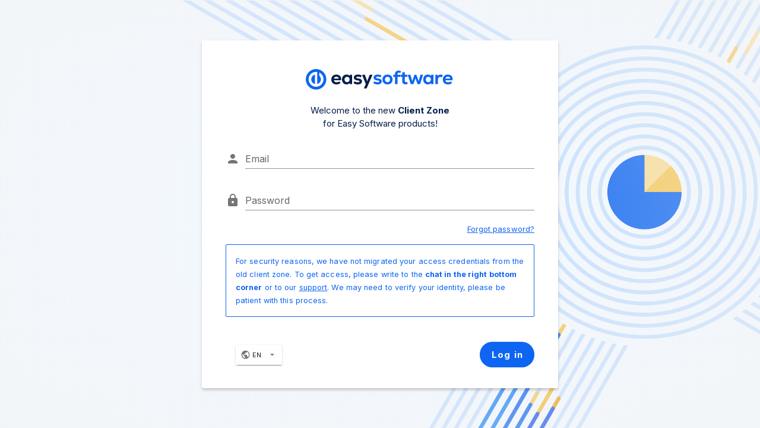

--- FILE ---
content_type: text/html
request_url: https://client-zone.easysoftware.com/
body_size: 9629
content:
<!DOCTYPE html><html lang="en"><head><meta charset="utf-8"><meta http-equiv="X-UA-Compatible" content="IE=edge"><meta name="viewport" content="width=device-width,initial-scale=1"><link href="https://fonts.googleapis.com/css?family=Inter:400,700|Material+Icons&display=swap" rel="stylesheet" type="text/css"><link rel="icon" href="/favicon.ico"><link rel="stylesheet" href="https://easy.embed.calculoid.com/styles/main.css"><script src="https://easy.embed.calculoid.com/scripts/combined.min.js"></script><script src="https://js.stripe.com/v3/"></script><title>Client Zone</title><link href="/css/chunk-0502c9fe.62662ec5.css" rel="prefetch"><link href="/css/chunk-0c20031a.81416306.css" rel="prefetch"><link href="/css/chunk-1509be0e.15dffcb3.css" rel="prefetch"><link href="/css/chunk-17fa1e06.5e90908b.css" rel="prefetch"><link href="/css/chunk-1e60843c.aa2ac30b.css" rel="prefetch"><link href="/css/chunk-1e9e699c.dcb50ca2.css" rel="prefetch"><link href="/css/chunk-1f8850de.d3de4bc2.css" rel="prefetch"><link href="/css/chunk-1fd60558.3ad8e0b7.css" rel="prefetch"><link href="/css/chunk-289c368c.55d8382f.css" rel="prefetch"><link href="/css/chunk-30cef3f0.ccce7311.css" rel="prefetch"><link href="/css/chunk-3116e700.9c283a75.css" rel="prefetch"><link href="/css/chunk-3b765b54.0eedd715.css" rel="prefetch"><link href="/css/chunk-3bd48e6c.0eedd715.css" rel="prefetch"><link href="/css/chunk-45076656.f8b8a197.css" rel="prefetch"><link href="/css/chunk-59bbce5b.b3012698.css" rel="prefetch"><link href="/css/chunk-5bc22402.0eedd715.css" rel="prefetch"><link href="/css/chunk-5d2a686f.02cf8221.css" rel="prefetch"><link href="/css/chunk-5e882206.ea920ba8.css" rel="prefetch"><link href="/css/chunk-5ebb9d00.b222078e.css" rel="prefetch"><link href="/css/chunk-62860a5e.63fbbdcf.css" rel="prefetch"><link href="/css/chunk-638d8bcc.8ee98805.css" rel="prefetch"><link href="/css/chunk-64101469.e5458b33.css" rel="prefetch"><link href="/css/chunk-64b5d690.1d40efff.css" rel="prefetch"><link href="/css/chunk-65f85a82.10f33cea.css" rel="prefetch"><link href="/css/chunk-675a4070.5a82b95a.css" rel="prefetch"><link href="/css/chunk-71699e51.c4650465.css" rel="prefetch"><link href="/css/chunk-738977ef.1faff876.css" rel="prefetch"><link href="/css/chunk-73dc7040.349ca47b.css" rel="prefetch"><link href="/css/chunk-78a6bf43.a66b52eb.css" rel="prefetch"><link href="/css/chunk-7fedd11d.120c0cad.css" rel="prefetch"><link href="/css/chunk-859bd55c.b33c6f65.css" rel="prefetch"><link href="/css/chunk-8aa3543c.b979fc63.css" rel="prefetch"><link href="/css/chunk-8b118f54.fb7d1bb3.css" rel="prefetch"><link href="/css/chunk-8f721b84.e1516bc2.css" rel="prefetch"><link href="/css/chunk-9d3fc39e.bdfe5028.css" rel="prefetch"><link href="/css/chunk-a6dc1a38.54e65da5.css" rel="prefetch"><link href="/css/chunk-aa1a6e04.9aa13723.css" rel="prefetch"><link href="/css/chunk-c567e3dc.2a3fa79d.css" rel="prefetch"><link href="/css/chunk-c9206e3c.de7d1935.css" rel="prefetch"><link href="/css/chunk-d1e057e6.d0e45934.css" rel="prefetch"><link href="/css/chunk-dc4c771c.8f5a89cf.css" rel="prefetch"><link href="/css/chunk-de7f19dc.c1ad7d5e.css" rel="prefetch"><link href="/css/chunk-e51af96e.216626b5.css" rel="prefetch"><link href="/css/chunk-e6c6e76c.7bdcc42f.css" rel="prefetch"><link href="/css/chunk-ef9f34f8.e7dd91ed.css" rel="prefetch"><link href="/css/chunk-f49737c4.1faff876.css" rel="prefetch"><link href="/css/chunk-f9332aa4.fbec4f8d.css" rel="prefetch"><link href="/css/chunk-fa1e3b00.1faff876.css" rel="prefetch"><link href="/js/chunk-009f4317.44cf49ce.js" rel="prefetch"><link href="/js/chunk-02127e78.6e96286b.js" rel="prefetch"><link href="/js/chunk-0502c9fe.8a01fc0a.js" rel="prefetch"><link href="/js/chunk-0c20031a.55490ba5.js" rel="prefetch"><link href="/js/chunk-1509be0e.a0e74e9c.js" rel="prefetch"><link href="/js/chunk-17fa1e06.1e72dc37.js" rel="prefetch"><link href="/js/chunk-1e60843c.c9564a85.js" rel="prefetch"><link href="/js/chunk-1e9e699c.903ba034.js" rel="prefetch"><link href="/js/chunk-1f8850de.68695bf0.js" rel="prefetch"><link href="/js/chunk-1fd60558.71186b19.js" rel="prefetch"><link href="/js/chunk-289c368c.8d7da75e.js" rel="prefetch"><link href="/js/chunk-2d0a462e.a3c5faf7.js" rel="prefetch"><link href="/js/chunk-2d0aa19a.02fc7430.js" rel="prefetch"><link href="/js/chunk-2d0ac5eb.7684a283.js" rel="prefetch"><link href="/js/chunk-2d0b64fb.49adece4.js" rel="prefetch"><link href="/js/chunk-2d0b9d9a.1bb786aa.js" rel="prefetch"><link href="/js/chunk-2d0bff8f.5390186e.js" rel="prefetch"><link href="/js/chunk-2d0c0ab1.b176864b.js" rel="prefetch"><link href="/js/chunk-2d0cbb01.d0ae7598.js" rel="prefetch"><link href="/js/chunk-2d0d3731.e7551248.js" rel="prefetch"><link href="/js/chunk-2d0d6981.331b4627.js" rel="prefetch"><link href="/js/chunk-2d0d7634.aeb10bc3.js" rel="prefetch"><link href="/js/chunk-2d0d7c34.aa0960ba.js" rel="prefetch"><link href="/js/chunk-2d0da78f.0ad06f16.js" rel="prefetch"><link href="/js/chunk-2d0df2e1.b24d71a7.js" rel="prefetch"><link href="/js/chunk-2d0e13d5.e6ceeb98.js" rel="prefetch"><link href="/js/chunk-2d0e2cc3.1f520fdd.js" rel="prefetch"><link href="/js/chunk-2d0e5b6f.4aad123e.js" rel="prefetch"><link href="/js/chunk-2d0e6375.537d87e0.js" rel="prefetch"><link href="/js/chunk-2d0e95d0.4cfcfc7e.js" rel="prefetch"><link href="/js/chunk-2d0e982b.f75ee730.js" rel="prefetch"><link href="/js/chunk-2d0f086e.3130223c.js" rel="prefetch"><link href="/js/chunk-2d207d84.dac3ec49.js" rel="prefetch"><link href="/js/chunk-2d208db0.201214ca.js" rel="prefetch"><link href="/js/chunk-2d20f555.bd6253db.js" rel="prefetch"><link href="/js/chunk-2d210696.37434986.js" rel="prefetch"><link href="/js/chunk-2d21098e.193436f2.js" rel="prefetch"><link href="/js/chunk-2d2109ad.b46c5dd1.js" rel="prefetch"><link href="/js/chunk-2d212f0a.c3276351.js" rel="prefetch"><link href="/js/chunk-2d216214.35b6f84c.js" rel="prefetch"><link href="/js/chunk-2d21ae9d.d039077f.js" rel="prefetch"><link href="/js/chunk-2d224af3.cd81be65.js" rel="prefetch"><link href="/js/chunk-2d225df9.9f370c9d.js" rel="prefetch"><link href="/js/chunk-2d22ba01.81304a52.js" rel="prefetch"><link href="/js/chunk-2d22bcc9.83889e92.js" rel="prefetch"><link href="/js/chunk-2d22d492.1fa7d541.js" rel="prefetch"><link href="/js/chunk-2d22db68.5187c5c8.js" rel="prefetch"><link href="/js/chunk-2d230832.0f88702f.js" rel="prefetch"><link href="/js/chunk-30cef3f0.cfe613fa.js" rel="prefetch"><link href="/js/chunk-3116e700.27844843.js" rel="prefetch"><link href="/js/chunk-3b765b54.3171e946.js" rel="prefetch"><link href="/js/chunk-3bd48e6c.f130afdd.js" rel="prefetch"><link href="/js/chunk-43a6e368.0f686e24.js" rel="prefetch"><link href="/js/chunk-45076656.ce14eb81.js" rel="prefetch"><link href="/js/chunk-59bbce5b.b86b31d9.js" rel="prefetch"><link href="/js/chunk-5bc22402.b9569736.js" rel="prefetch"><link href="/js/chunk-5d2a686f.e42cbefa.js" rel="prefetch"><link href="/js/chunk-5e882206.2b7aff31.js" rel="prefetch"><link href="/js/chunk-5ebb9d00.c0ff0f2e.js" rel="prefetch"><link href="/js/chunk-62860a5e.e0a986cd.js" rel="prefetch"><link href="/js/chunk-638d8bcc.52d70406.js" rel="prefetch"><link href="/js/chunk-64101469.22d454c1.js" rel="prefetch"><link href="/js/chunk-64b5d690.f2568eff.js" rel="prefetch"><link href="/js/chunk-64c4fec8.02e738df.js" rel="prefetch"><link href="/js/chunk-65f85a82.e54ae8d3.js" rel="prefetch"><link href="/js/chunk-675a4070.ae49de23.js" rel="prefetch"><link href="/js/chunk-71699e51.72bd043f.js" rel="prefetch"><link href="/js/chunk-738977ef.f44b7744.js" rel="prefetch"><link href="/js/chunk-73dc7040.b5e7a367.js" rel="prefetch"><link href="/js/chunk-78a6bf43.274e7890.js" rel="prefetch"><link href="/js/chunk-7fedd11d.35b50cb9.js" rel="prefetch"><link href="/js/chunk-859bd55c.aa188dff.js" rel="prefetch"><link href="/js/chunk-8aa3543c.117fd283.js" rel="prefetch"><link href="/js/chunk-8b118f54.476b10f9.js" rel="prefetch"><link href="/js/chunk-8f721b84.333d87cb.js" rel="prefetch"><link href="/js/chunk-91a88cbc.ea15d95e.js" rel="prefetch"><link href="/js/chunk-949e7096.73cbfe97.js" rel="prefetch"><link href="/js/chunk-9d3fc39e.03f913c1.js" rel="prefetch"><link href="/js/chunk-a6dc1a38.d4f85c33.js" rel="prefetch"><link href="/js/chunk-aa1a6e04.5d4530df.js" rel="prefetch"><link href="/js/chunk-bedaa086.9836f8d0.js" rel="prefetch"><link href="/js/chunk-c567e3dc.1d7b3b2b.js" rel="prefetch"><link href="/js/chunk-c9206e3c.21455463.js" rel="prefetch"><link href="/js/chunk-d1e057e6.35aa1213.js" rel="prefetch"><link href="/js/chunk-dc4c771c.4918b6c8.js" rel="prefetch"><link href="/js/chunk-de7f19dc.328c1bb9.js" rel="prefetch"><link href="/js/chunk-e51af96e.2e1e568e.js" rel="prefetch"><link href="/js/chunk-e6c6e76c.80bae8ec.js" rel="prefetch"><link href="/js/chunk-ef9f34f8.780bfdde.js" rel="prefetch"><link href="/js/chunk-f49737c4.59a26f2f.js" rel="prefetch"><link href="/js/chunk-f9332aa4.c92746af.js" rel="prefetch"><link href="/js/chunk-fa1e3b00.8737b1a0.js" rel="prefetch"><link href="/js/localization-cs-json.dafbaed5.js" rel="prefetch"><link href="/js/localization-en-json.150435b3.js" rel="prefetch"><link href="/css/app.17e7de34.css" rel="preload" as="style"><link href="/css/chunk-vendors.b23608b3.css" rel="preload" as="style"><link href="/js/app.e8740cd2.js" rel="preload" as="script"><link href="/js/chunk-vendors.5bf94e04.js" rel="preload" as="script"><link href="/css/chunk-vendors.b23608b3.css" rel="stylesheet"><link href="/css/app.17e7de34.css" rel="stylesheet"></head><body><noscript><strong>We're sorry but Easy Software Client Portal doesn't work properly without JavaScript enabled. Please enable it to continue.</strong></noscript><div id="app"></div><script src="/js/chunk-vendors.5bf94e04.js"></script><script src="/js/app.e8740cd2.js"></script></body></html>

--- FILE ---
content_type: text/css
request_url: https://client-zone.easysoftware.com/css/app.17e7de34.css
body_size: 6557
content:
.service-unavailable-warning[data-v-35fbca52]{padding-top:64px;text-align:center;position:fixed;width:100%;z-index:1000}.warning-title[data-v-35fbca52]{font-weight:700}.login-container[data-v-eaf1223a]{display:-webkit-box;display:-ms-flexbox;display:flex;-webkit-box-align:center;-ms-flex-align:center;align-items:center;-webkit-box-pack:center;-ms-flex-pack:center;justify-content:center;padding:16px;margin:-16px;-webkit-box-sizing:content-box;box-sizing:content-box;position:sticky}.login-container[data-v-eaf1223a]:after,.login-container[data-v-eaf1223a]:before{content:"";display:block;position:absolute;top:0;right:0;left:0;bottom:0}.login-container[data-v-eaf1223a]:before{background:url(../img/ep-login-bg.9dc41bbd.png);background-repeat:no-repeat;background-size:cover;z-index:-2}.login-container[data-v-eaf1223a]:after{background:radial-gradient(ellipse at center,hsla(0,0%,94.9%,0) 0,hsla(0,0%,94.9%,.5) 100%);z-index:-1}.login-container>div[data-v-eaf1223a]{-webkit-box-sizing:border-box;box-sizing:border-box}.login-card[data-v-eaf1223a]{width:40em;padding:24px;border-radius:3px}.login-card.login-card[data-v-eaf1223a]{-webkit-box-shadow:0 3px 6px rgba(0,0,0,.1),0 3px 3px rgba(0,0,0,.1)!important;box-shadow:0 3px 6px rgba(0,0,0,.1),0 3px 3px rgba(0,0,0,.1)!important}.login-card-brand[data-v-eaf1223a]{padding:24px;display:-webkit-box;display:-ms-flexbox;display:flex;-webkit-box-pack:center;-ms-flex-pack:center;justify-content:center}.login-card-brand>div[data-v-eaf1223a]{-webkit-box-flex:0;-ms-flex-positive:0;flex-grow:0}.login-card-subtitle[data-v-eaf1223a]{text-align:center}.reset-password-container[data-v-6328c2d3]{display:-webkit-box;display:-ms-flexbox;display:flex;-webkit-box-align:center;-ms-flex-align:center;align-items:center;-webkit-box-pack:center;-ms-flex-pack:center;justify-content:center;padding:16px;margin:-16px;-webkit-box-sizing:content-box;box-sizing:content-box;position:sticky}.reset-password-container[data-v-6328c2d3]:after,.reset-password-container[data-v-6328c2d3]:before{content:"";display:block;position:absolute;top:0;right:0;left:0;bottom:0}.reset-password-container[data-v-6328c2d3]:before{background:url(../img/ep-login-bg.9dc41bbd.png);background-repeat:no-repeat;background-size:cover;z-index:-2}.reset-password-container[data-v-6328c2d3]:after{background:radial-gradient(ellipse at center,hsla(0,0%,94.9%,0) 0,hsla(0,0%,94.9%,.5) 100%);z-index:-1}.reset-password-container>div[data-v-6328c2d3]{-webkit-box-sizing:border-box;box-sizing:border-box}.reset-password-card[data-v-6328c2d3]{width:40em;padding:24px;border-radius:3px}.reset-password-card.reset-password-card[data-v-6328c2d3]{-webkit-box-shadow:0 3px 6px rgba(0,0,0,.1),0 3px 3px rgba(0,0,0,.1)!important;box-shadow:0 3px 6px rgba(0,0,0,.1),0 3px 3px rgba(0,0,0,.1)!important}.reset-password-card-brand[data-v-6328c2d3]{padding:24px;display:-webkit-box;display:-ms-flexbox;display:flex;-webkit-box-pack:center;-ms-flex-pack:center;justify-content:center}.reset-password-card-brand>div[data-v-6328c2d3]{-webkit-box-flex:0;-ms-flex-positive:0;flex-grow:0}.reset-password-card-subtitle[data-v-6328c2d3]{text-align:center}.v-card__text,.v-card__title{word-break:normal}.theme--light.v-card>.v-card__text{color:#041e49}.e-nav-drawer--brand{margin:0 -8px 8px!important;height:64px}.e-nav-drawer--brand .title{color:#041e49!important;text-transform:uppercase}.e-nav-drawer--brand .subtitle{color:#041e49!important;text-transform:none;line-height:.75rem!important}.v-card{-webkit-box-shadow:none!important;box-shadow:none!important}.v-navigation-drawer__append,.v-navigation-drawer__append .v-card{height:100%}#core-toolbar a{text-decoration:none}.v-toolbar__content .v-text-field__details{display:none}.v-avatar{width:auto!important}.link-to-details{border-radius:4px!important}.overview-card .col{display:-webkit-box;display:-ms-flexbox;display:flex}.card-outer{position:relative;padding-bottom:6em;width:100%}.card-actions{position:absolute;bottom:0;width:100%}.v-radio .v-input--selection-controls__input+.v-label{line-height:1em;height:-webkit-fit-content;height:-moz-fit-content;height:fit-content}.cancel-payments-manager-contact,.cancel-payments-manager-contact div{width:-webkit-fit-content;width:-moz-fit-content;width:fit-content}.cancel-payments-manager-contact div{margin:0}.cancel-payments-modal-window-container{max-width:400px}.details-table th{text-decoration:underline}.cloud-radios .v-radio{width:-webkit-fit-content;width:-moz-fit-content;width:fit-content;margin:auto}.collapsed .v-data-footer,.collapsed .v-data-table__wrapper{display:none}#core-view{width:100%;background:#f3f3f3}#core-view,.v-main__wrap{display:-webkit-box;display:-ms-flexbox;display:flex}.change-plan-radio-group .v-radio{-webkit-box-orient:vertical;-webkit-box-direction:normal;-ms-flex-direction:column;flex-direction:column;-webkit-box-align:center;-ms-flex-align:center;align-items:center}.change-plan-radio-group p{text-align:center}.no-input-details .v-text-field__details{display:none}.change-plan-radio-group,.no-input-details .v-input__slot{margin:0}.change-plan-radio-group .col{text-align:center}.change-plan-radio-group .v-input--selection-controls__input{margin:auto}.no-input-details .v-messages{display:none}.bundle-title{font-weight:700}.fixed-warning-container{left:0}.fixed-warning-container,.fixed-warning-content{position:fixed!important;z-index:1000;width:100%;top:0}.fixed-warning-content{max-width:calc(100% - 48px)!important;margin-right:24px}.product-change-plan-modal-window .v-input--selection-controls__input{margin:auto!important}.invoices-table .v-toolbar__content{padding-right:0}.amount-cell-content{white-space:nowrap;text-align:right}.core-element-info-message .v-icon{margin-bottom:auto;margin-top:auto}.v-avatar--right{float:right}.details-table{width:100%}.details-table th{text-align:left;padding-right:8px}.toggle-plugins-show{cursor:pointer;text-decoration:underline;color:#00f}.v-dialog{overflow-x:hidden}.w-100{width:100%}.fit-content-table-cell{white-space:nowrap;text-align:right}.last-table-cell-fit-content table tr td:last-child{width:1%;white-space:nowrap}.last-table-cell-fit-content table tr td.v-data-table__mobile-row:last-child{width:auto;white-space:normal}.modal-window-container{max-width:960px}.description img{max-width:100%}.v-btn{text-transform:none;font-weight:600;padding:12px 16px!important;gap:8px;height:auto!important}.v-btn.v-btn--outlined{border-color:#0d65f2}.theme--light.v-sheet{color:#041e49}.theme--light.v-data-table,.theme--light.v-list-item:not(.v-list-item--active):not(.v-list-item--disabled){color:#041e49!important}.v-application .info--text:before{background-color:#e0f1ff;opacity:1;z-index:-1}

--- FILE ---
content_type: text/css
request_url: https://client-zone.easysoftware.com/css/chunk-8aa3543c.b979fc63.css
body_size: -18
content:
.localization-selector[data-v-742b8e4f]{-webkit-transform:scale(.7);transform:scale(.7);max-width:7em}

--- FILE ---
content_type: application/javascript
request_url: https://client-zone.easysoftware.com/js/localization-en-json.150435b3.js
body_size: 24311
content:
(window["webpackJsonp"]=window["webpackJsonp"]||[]).push([["localization-en-json"],{"96ce":function(e){e.exports=JSON.parse('{"actions":"Actions","comments":"Comments","addComment":"Click to add comment...","save":"Save","saved":"Saved","cancel":"Cancel","close":"Close ticket","description":"Description","id":"ID","unknownErrorHasOccurredPleaseTryAgainLater":"An unknown error has occurred. Please try again later","name":"Name","password":"Password","confirmPassword":"Confirm password","changePassword":"Change password","passwordChanged":"Password changed","passwordsDoesntMatch":"Passwords doesn\'t match","email":"Email","fullName":"Full name","localization":"Localization","submit":"Submit","telephone":"Telephone","show":"Show","hide":"Hide","suggestions":"Suggestions","address":"Address","errors":{"cannotFindPersonalContact":"It seems our database can\'t find your account. Please contact your admin or write us at support@easysoftware.com","loginIsMissingPasswordIsMissing":"Please, fill in your email and password","somethingWentWrongPleaseTryAgainLater":"Something went wrong, please try again later.","wrongEmailFormat":"Wrong email format","passwordIsTooEasy":"Password is too easy","pleaseSelectPreferredContactMethod":"Please select preferred contact method","fieldIsRequired":"Field is required"},"login":{"loginForm":"Welcome to the new <b>Client Zone</b></br> for Easy Software products!","loginInputName":"Email","passwordInputName":"Password","login":"Log in","loginNotice":"For security reasons, we have not migrated your access credentials from the old client zone. To get access, please write to the <b>chat in the right bottom corner</b> or to our <a target=\'_blank\' href=\'mailto:support@easysoftware.com\'>support</a>. We may need to verify your identity, please be patient with this process.","forgotPassword":"Forgot password?","resetPassword":"Reset password","resetPasswordSent":"If your email is registered in client zone, new password was sent."},"drawer":{"headerTitle":"Client Zone","headerSubtitle":"Easy Software","routeOverview":"Overview","routeProductDetails":"Product details","routeInvoicesAndQuotations":"Invoices & Quotations","routePaymentDetails":"Recurring payments","routeBillingDetails":"Billing details","routeTeamMembers":"Users","routeSupportCenter":"Support center","routeLogin":"Login","routePartnerView":"Partner view","routePaymentSuccess":"Payment success","routePaymentCanceled":"Payment was canceled","routeTicketModal":"Ticket details","routeResetPassword":"Reset password"},"contractCard":{"contractId":"contract ID:","inServer":"on <b>Server</b>","onCloud":"in <b>Cloud</b>","else":"Other","forUsersCountUsers":" for <b>no users</b> | for <b>one user</b> | for <b>{count} users</b>","paidUntil":"paid until","withUpdatesUntil":"with updates until","linkToProductDetails":"Contract Details","domain":"domain","unknownType":"Unknown type"},"overview":{"billingInformation":"Billing information","companyId":"Company ID","vatId":"VAT ID","editBillingAddress":"Edit billing address","invoicesQuotations":"Invoices & quotations","quote":"Quote","download":"Download","allInvoicesQuotations":"All invoices & quotations","paymentDetails":"Recurring payments","nextPayment":"Next payment","noRecurringPayments":"No recurring payments","paymentsOverview":"Manage recurring payments","teamMembers":"Users","manageUsers":"Access control of users in client zone","currentMembers":"No users yet | One user | Current users: {count}","recurringPayments":"No recurring payments | One recurring payment | {count} recurring payments","manageTeamMembers":"Manage users","needHelp":"Need help?","needHelpInfo":"Find solution for any issue in FAQ, documentation, self-support or by contacting us.","visitSupportCenter":"Visit support center","createTicket":"Create ticket","editUserProfile":"Edit user profile"},"partnerView":{"accountName":"Account name","country":"Country","customerDetails":"Customer details","dealRegistration":"Deal registration","email":"Email","dealRegistrationSubmitted":"Deal registration submitted successfully."},"productDetails":{"solutionType":"Solution type","numberOfUsers":"Number of users","activeUsers":"active users","subscribedUntil":"Subscribed until","updatesUntil":"Updates until","changePlan":"Upgrade plan","downloadPackage":"Download package","availableContracts":"Active contracts","version":"Version:","unknownVersion":"Unknown version","plugins":"Packages","legal":"Legal","generate":"Generate","download":"Download","services":"Services","newServiceOrder":"New service order","more":"more","less":"less","forThisContract":"for this contract","changeServerSolution":"Change Server solution","chooseNewParametersOfYourCloudSubscription":"Choose new parameters of your Cloud subscription","monthlySubscription":"Monthly subscription","yearlySubscription":"Yearly subscription (20% off)","additionalPlugins":"Additional packages","needSomethingElse":"Need something else?","doYouHaveSpecialRequestNeedMoreUsersOrLongerUpdateSubscription":"Do you have a special request, need more users or longer subscription?","letsTalk":"Let\'s talk","getTheBestCustomOffer":"& get the best custom offer!","totalPrice":"Total price","submitOrderAndProceedToPayment":"Submit order and proceed to payment","nothingChanged":"No changes made yet","summary":"Summary","totalPriceWithVat":"Total price with VAT","keepUpdateSubscription":"Keep update subscription","extendUpdateSubscription":"Extend update subscription","years":" | +1 year | +{count} years","serverPluginUninstallWarning":"Server plugin uninstall warning","noProductContactsYet":"No software contracts yet","ep":"Server","cloud":"Cloud","savingOrderAndGeneratingQuotation":"Saving order and generating quotation","quotationCreation":{"yourOrderHasBeenPlacedAndNowIsBeingProcessed":"Your order has been placed and is now being processed.","pleaseWaitAFewSecondsForGeneratingQuotationAndRedirectToCheckout":"Please wait a few seconds until your Quotation is generated and you will be redirect to Checkout.","weAreSorryItMayTakeLongerThanWeExpected":"We are sorry, it may take longer than we expected.","systemIsInMaintenanceRightNow":"System is in maintenance at the moment.","youCanCheckBackInClientZoneLaterAndFindYourGeneratedQuotationIn":"You can check back in Client Zone later and find your generated Quotation in ","invoicesQuotationsListHere":"Invoices & Quotations are available here","haveAWonderfulDay":"Have a wonderful day!","easyRedmineTeam":"Easy Software team."},"upTo_count":"up to {count}","essentials":"Essentials","business":"Business","platform":"Platform","perUserPerMonthBilledMonthly":"Per user & per month, billed monthly","firstPartOfPackageDescription":"<div>Classic Project Management</div><div>Work Management</div><div>Agile Management</div><div>Time Tracking</div><div>Portfolio Management</div><div>Project controlling & reporting</div><div>+ 35 project templates</div><div>+ 12 users dashboards</div>","secondPartOfPackageDescription":"<div>Resource Management</div><div>Scheduler</div><div>Attendance Management</div><div>Outlook & calendars integration</div>","thirdPartOfPackageDescription":"<div>Finance Management</div><div>Projects Budgets with CBS</div><div>Financial Statements</div><div>Cash-flow</div>","fourthPartOfPackageDescription":"<div>CRM & Contacts</div><div>Help Desk</div><div>Knowledge Base</div><div>DMS</div>","yourProductHas_count_inactivePluginInstalled":" | Your product has one inactive plugin installed: | Your product has {count} inactive plugins installed: ","pleaseContactYourAccountManager":"Please contact your account manager.","noServiceHasBeenOrderedYet":"No services have been ordered yet ","upgradeYourPlan":"Please note that version 10 is going out of regular support in September 2022. Easy Software recommends upgrading to the current version. Please contact your account manager <b>{manager} ({email})</b> to discuss details."},"invoices":{"invoicesQuotations":"Invoices & quotations","quotations":"Quotations","invoices":"Invoices","downloadAll":"Download all","status":"Status","invoiceNr":"Invoice nr.","dateIssued":"Date issued","paymentMethod":"Payment method","amountWithoutTax":"Amount (without tax)","acceptPay":"Accept & pay","createInvoice":"Create invoice","download":"Download","downloadPdf":"Download PDF","payOnline":"Pay online","paidInTotal":"Paid in total:","missingPayments":"Missing payments:","easySoftwareBankContact":"Easy Software bank contact","accountName":"Account name:","easySoftwareLtd":"Easy Software Ltd.","iban":"IBAN:","swiftBic":"SWIFT/BIC:","currency":"Accepted currencies:","pleaseNoteThatVariableSymbolIsAvailableInEachInvoice":"Variable symbol and transferwise info are listed on each invoice","checkoutBillingDetailsPaymentMethod":"Checkout - Billing details & Payment method","pendingInvoice":"Pending create invoice"},"payment":{"nextPayment":"Next payment","disabled":"Disabled","enabled":"Enabled","edit":"Edit","cancel":"Cancel","period":"Period","product":"Product","state":"Recurring state","contractId":"Contract ID","activatingRecurringPaymentsIsPossibleViaPaymentGateOrderCheckout":"Activating recurring payments is done automatically in order check-out (payment gate) for monthly subscriptions ","usedPaymentMethods":"Used payment methods","paypal":"Paypal","creditCard":"Credit card","p1":"Only users with purchase order access are able to perform payments and changes.","p2":"Security validations are made by the payment provider (bank, paypal, credit card issuer, etc.). Easy Software has limited options to help in case of such issues.","paymentMethod":"Payment method","nMonths":"no months | one month | {count} months","nYears":"no years | one year | {count} years","nDays":"no days | one day | {count} days","amount":"Amount","editRecurringPayments":"Edit","possibleChanges":"Possible changes:","useADifferentPaymentCard":"use a different payment card","replaceExpiredCard":"replace expired card","changePaymentMethod":"change payment method","youWillBeTransferredToThePaymentGate":"You will be transferred to the payment gate.","editingRecurringPaymentsWarning":"By editing recurring payment, you will cancel your existing one and replace it with a new recurring payment","disableRecurringPayments":"Disable","disablingRecurringPaymentsWarning":"By disabling recurring payments your application gets under the risk of expiration - unless you manually renew your subscription. Expired applications are not accessible by any user.","email":"Email: ","phone":"Phone: ","cancelRecurringPayments":"Cancel recurring payments","pleaseTellUsTheReasonForYourCancellation":"Please tell us the reason for your cancellation*","weStoppedUsingTheApplication":"We stopped using the software","weWantToManageThePaymentsManually":"We want to manage the payments manually","weAreSwitchingToADifferentPaymentMethod":"We are switching to a different payment method","other":"Other","yourFeedbackIsGreatlyAppreciated":"Your feedback is greatly appreciated","proceedToCancellation":"Proceed to cancellation","wouldYouLikeToDiscussAnythingDontHesitateToContactMe":"Would you like to discuss anything? Don\'t hesitate to contact me.","nr":"nr.","thankYouForYourOrder":"Thank you for your order","yourOrderWasPlacedAnd":"Your order was placed and ","paymentWasSuccessful":"payment was successful.","weWillContactYouWithFurtherSteps":"We will contact you with further steps.","paymentWasCanceled":"Payment was canceled","yourOrderHasBeenPlacedButAProblemOccurredDuringOnLinePayment":"Your order has been placed, but a problem occurred during on-line payment - payment was not made.","youWillYourOrderIn":"You will find your order in ","theListOfQuotations":"the list of quotations. ","youCanPayItOnLineAgainThere":"You can try carrying out the on-line payment there.","ifYouNeedHelpPleaseContactUsIn":"If you need help, simply contact us via ","supportCenter":"support center.","thankYouForYourPatience":"Thank you for your patience.","youCanAlsoReachYourAccountManagerDirectly":"You can also reach your account manager directly:","euSubjectsWithoutValidVatId":"Only for EU subjects without valid VAT ID","basedOnYourBillingInfoYouWillBeIssuedExtra_percents_VatCharge":"Based on your billing info you have to be issued extra {percents} VAT charge.","fieldRequired":"Required","youDoNotHaveAnyPaymentYet":"You don\'t have any payment yet","weAreCancelingSelectedRecurringPayment":"We are canceling selected recurring payment","recurringPaymentCancelled":"Recurring payment cancelled","cancellationOfTheRecurringPaymentHasBeenProcessedSuccessfully":"Cancellation of the recurring payment has been processed successfully","pleaseDoNotForgetToManuallyRenewYourSubscriptionBeforeContractExpirationDate":"Please do not forget to manually renew your subscription before contract expiration date ","youWillFindItInSection":"You will find it in section","asAlwaysWeAreAvailableForAnyQuestionsOnTheRegularChannels":"As always, we are available for any questions on the regular channels.","productDetailsLink":"Product details"},"billing":{"billingDetails":"Billing details","companyName":"Company name","street":"Street","city":"City","zip":"Postal code","country":"Country","vat":"VAT","registrationNumber":"Company registration number","vatRegistrationNumber":"VAT registration number","euCompaniesWarning":"For EU companies - please enter company name and VAT ID, otherwise you will be charged VAT. (e.g. FR99999999999)","contactDetails":"Contact details","sameAsBillingDetails":"Same as billing details","edit":"Edit","checkoutEditBillingInfo":"Checkout - Edit billing info","checkoutEditContactInfo":"Checkout - Edit contact info","youDoNotHaveSavedBillingDataYet":"You don\'t have saved billing data yet","youDoNotHaveSavedContactDetailsYet":"You don\'t have saved contact details yet"},"team":{"addMember":"Add user","name":"Name","accessLevel":"Access Level","emailAddress":"Email","editTeamMember":"Edit user","admin":"Admin","download":"Download","purchaseOrders":"Purchase orders","billing":"Billing","support":"Support","everything":"Everything","updateAvailable":"Software updates","expireAt":"Contract expiration","invoiceIssued":"Invoices & quotations","productNews":"Product news","doYouReallyWantToDeleteTheTeamMember":"Do you really want to delete this user?","yes":"yes","no":"no","invalidEmail":"Invalid email","personalInfo":"Personal info","notifications":"E-mail notifications","adminAccessLevelInfo":"Full access","downloadAccessLevelInfo":"Access to product details and download installation package (server solution).","purchaseOrdersAccessLevelInfo":"Access to product details, invoices & quotations with the possibility to submit orders and payments.","billingAccessLevelInfo":"Access to and editing of billing details. Can also view invoices & quotations.","supportAccessLevelInfo":"Can access support center.","receiveEmailNotificationsAboutNewVersions":"Receive e-mail notifications about new version releases.","receiveEmailNotificationsAboutProductNews":"Receive e-mails about product news in general.","receiveEmailNotificationsAboutQuotationsOrdersAndExpiration":"Receive e-mail notifications before your software contract expires.","receiveEmailNotificationsAboutNewInvoicesAndBillingInfoChanges":"Receive e-mail notifications about new invoices and billing info changes."},"support":{"trySearchingForAnswersAndSolutionsHere":"Try searching for answers and solutions here","noLuckInSearchTryBrowsingInOurOfficialDocumentation":"No luck in search? Try browsing in our official documentation","userManuals":"User manuals","knowledgeBaseWithDetailedFeatureDescriptions":"Knowledge base with detailed feature descriptions","technicalDocumentation":"Technical documenatation","commonTroublesAndSolutions":"Common questions, troubles and their solutions","downloadManualInPdf":"Download manual in PDF","inCaseYouStillDidntFindYourSolutionYouCanReachOurSupportTeamRightHere":"In case you still didn\'t find your solution you can reach our support team. Kindly pay attention to tickets in status ON CLIENT requiring your feedback/closure confirmation. Note that ON CLIENT tickets without your response will be automatically closed by the system after 5 days.","createNewSupportTicket":"Create new support ticket","requestCallback":"Request callback","allYourTickets":"All your tickets","openTickets":"Open tickets","priority":"Priority","lastUpdate":"Last update","escalate":"Escalate","escalatePromptModal":{"title":"Are you sure you want to escalate?","subTitle":"The escalate button is intended for reporting critical incidents, such as:","criticalItemsList":{"outages":"Outages","serviceDegradation":"Significant service degradation","other":"Other high impact critical service disruptions","significantDelays":"Significant delays in resolution"},"agreements":"Overusing this feature for minor issues may disrupt our team\'s ability to meet Service Level Agreements (SLAs) and prioritize critical incidents."},"history":"History","state":"Status","subject":"Subject","onClient":"On client","new":"New","done":"Done","canceled":"Canceled","closed":"Closed","created":"Created","createTicket":"Create ticket","showTicketDetails":"Show ticket details","ago":"ago","fields":{"subject":"Subject*","priority":"Priority*","currentBehavior":"What is happening?*","desiredBehavior":"What would you like to be happening?*","relatedUrls":"Related URL (links).","pleaseAddAnyScreenshotsAsAttachments":"Please add any screenshots as attachments","uploadLimit":"Upload limit 80MB / 20 files","attachment":"Attachment(s)","addFiles":"Attach files","submitSupportTicket":"Submit ticket","email":"Email(s)"},"callbackRequest":"Callback request","pleaseEnterYourPhoneNumberWhereOurSupportCanReachYouDirectly":"Please enter your phone number where our support can reach you directly.","youMayAlsoSpecifyTheTopicToDiscuss":"You may also specify the topic to discuss","whatTopicWouldYouLikeToTalkAbout":"What can we help you with?","directNumber":"Direct number","timeZone":"Time zone","soThatWeKnowWhenToTryToReachYou":"So that we know when to try to reach you","nClosedTickets":"closed ticket | closed tickets","lasClosedOn_dd/mm/yyyy":"(last closed on {lastClosedTicketDate})","open":"Open","requestsCount_requestsCreated":" | one request already created | {count} requests already created","knowledgeBase":"Knowledge base","useCasesWithDetailedFeatureDescriptions":"Detailed feature descriptions with use cases","faq":"FAQ","ownersManual":"Owner\'s manual","configurationHandbook":"Configuration handbook (PDF)","download":"download","canceledByClient":"Canceled by client","thankYouForYourRequest":"Thank you for your request","documentation":{"easyRedmine":"Easy Redmine","easyProject":"Easy Project","easyProjectCZ":"Easy Project CZ"},"searchTickets":"Search tickets"},"tips":{"tip":"Tip","clientPartnerTip":"Some features of Client zone are disabled, because you are accounted by Partner of Easy Software. Please contact your account manager in case of any question.","clientEasySoftTip":"With any questions about your solution, pricing or other business matters, your account manager is ready to help.","productDetails":{"p1":"To help you with any changes in your solution, you can contact your account manager","email":"Email:","tel":"Tel:","requestQuotation":"Request quotation","contactAccountManager":"Contact account manager","thankYouForYourInterest":"Thank you for reaching out.","hereYouCanBeMoreSpecificAboutYourRequestAndLeaveYourContactInformation":"If you wish, here you can specify your request in more detail.","subject":"Subject","productSoftware":"Product/Software","implementation":"Implementation","supportLevel":"Premium support services","development":"Development","specifyRequest":"Specify your request","phone":"Phone","preferredContactMethod":"Preferred contact method","timeZone":"Time zone","soThatWeKnowWhenToTryToReachYou":"So that we know when to try to reach you","eMail":"E-mail","notifyMyAccountManager":"Notify my account manager","orYouCanReachYourAccountManagerDirectlyOnTheseContacts":"Or you can contact your Account manager directly here:","yourAccountManagerHasBeenNotified":"Your Account manager has been notified.","haveAWonderfulDay":"Have a wonderful day!","easyRedmineTeam":"Easy Software team"},"invoices":{"p1":"To see date of payment on paid invoices, hover mouse over the invoice number.","p2":"To receive email notifications about new invoces and quotations, enable it in your user profile."},"payment":{"p1":"Only users with purchase order access are able to perform payments and changes.","p2":"Security validations are made by the payment provider (bank, paypal, credit card issuer, etc.). Easy Software has limited options to help in case of such issues"},"billing":{"p1":"In EU companies, VAT ID is validated by VIES.","p2":"VAT is shown for informational purposes."},"support":{"p1":"To find more information about our software, visit our website","link":"RIGHT HERE"},"members":{"b1":"Edit functionality:","li1":"Change password","li2":"Change access level","li3":"Delete","li4":"Email notifications","p1":"In case you\'d like to add a picture of your member, please click on the icon."}},"pendingRequests":{"loremIpsum":"Lorem Ipsum is simply dummy text of the printing and typesetting industry.","serviceIsTemporaryUnavailable":"Service is temporary unavailable. Please try again later.","theRequestHasOccurredButTheDataWillBeUpdatedWhenTheServerIsAvailable":"The request has occurred, but the data will be updated when the server is available","ifTheDataDidntUpdateTryToSendRequestAgainOrContactYourAccountManager":"If the data didn\'t update try to send request again or contact your account manager"},"passwords":{"suggestions":{"useAFewWordsAvoidCommonPhrases":"Use a few words, avoid common phrases","noNeedForSymbolsDigitsOrUppercaseLetters":"No need for symbols, digits, or uppercase letters","addAnotherWordOrTwoUncommonWordsAreBetter":"Add another word or two. Uncommon words are better.","useALongerKeyboardPatternWithMoreTurns":"Use a longer keyboard pattern with more turns","avoidRepeatedWordsAndCharacters":"Avoid repeated words and characters","avoidSequences":"Avoid sequences","avoidRecentYears":"Avoid recent years","avoidYearsThatAreAssociatedWithYou":"Avoid years that are associated with you","avoidDatesAndYearsThatAreAssociatedWithYou":"Avoid dates and years that are associated with you","allUppercaseIsAlmostAsEasyToGuessAsAllLowercase":"All-uppercase is almost as easy to guess as all-lowercase","reversedWordsArentMuchHarderToGuess":"Reversed words aren\'t much harder to guess","predictableSubstitutionsLikeInsteadOfADontHelpVeryMuch":"Predictable substitutions like \'@\' instead of \'a\' don\'t help very much","capitalizationDoesntHelpVeryMuch":"Capitalization doesn\'t help very much"},"warnings":{"straightRowsOfKeysAreEasyToGuess":"Straight rows of keys are easy to guess","shortKeyboardPatternsAreEasyToGuess":"Short keyboard patterns are easy to guess","repeatsLikeAaaAreEasyToGuess":"Repeats like \\"aaa\\" are easy to guess","repeatsLikeAbcabcabcAreOnlySlightlyHarderToGuessThanAbc":"Repeats like \\"abcabcabc\\" are only slightly harder to guess than \\"abc\\"","sequencesLikeAbcOr6543AreEasyToGuess":"Sequences like abc or 6543 are easy to guess","recentYearsAreEasyToGuess":"Recent years are easy to guess","datesAreOftenEasyToGuess":"Dates are often easy to guess","thisIsATop10CommonPassword":"This is a top 10 common password","thisIsATop100CommonPassword":"This is a top 100 common password","thisIsAVeryCommonPassword":"This is a very common password","thisIsSimilarToACommonlyUsedPassword":"This is similar to a commonly used password","aWordByItselfIsEasyToGuess":"A word by itself is easy to guess","namesAndSurnamesByThemselvesAreEasyToGuess":"Names and surnames by themselves are easy to guess","commonNamesAndSurnamesAreEasyToGuess":"Common names and surnames are easy to guess"}},"packageDownloadWarning":{"message":"Please be aware that different versions may have different server requirements, always check them {requirementsLink} before installing on production. Also, these packages contain a standard product => any modifications in your current installation (CSS, behaviour, custom plugins, etc.) may be critically incompatible with the downloaded package.","requirementsLink":"here"}}')}}]);
//# sourceMappingURL=localization-en-json.150435b3.js.map

--- FILE ---
content_type: application/javascript
request_url: https://client-zone.easysoftware.com/js/chunk-8aa3543c.117fd283.js
body_size: 5549
content:
(window["webpackJsonp"]=window["webpackJsonp"]||[]).push([["chunk-8aa3543c"],{cf56:function(e,n,t){"use strict";t.r(n);var a=function(){var e=this,n=e.$createElement,t=e._self._c||n;return t("v-select",{staticClass:"localization-selector",attrs:{items:e.supportedLanguages,value:e.currentLanguage,loading:e.loadingProfileSetting,"hide-details":"",solo:"","prepend-inner-icon":"mdi-earth"},on:{change:e.selectLocalization}})},o=[],l=t("1da1"),c=t("5530"),i=(t("96cf"),t("d81d"),t("2f62")),r=t("02a6"),s=t("23dd");function u(){var e="/home/easyproject/gitmakers.com/current/tmp/builds/build_execution_86017/source/src/components/core/element/LocalizationSelector.vue",n="57d30f141847cc8c302ebee0d13d3934f2c4f370",t=new Function("return this")(),a="__coverage__",o={path:"/home/easyproject/gitmakers.com/current/tmp/builds/build_execution_86017/source/src/components/core/element/LocalizationSelector.vue",statementMap:{0:{start:{line:24,column:6},end:{line:24,column:77}},1:{start:{line:24,column:54},end:{line:24,column:76}},2:{start:{line:27,column:6},end:{line:27,column:48}},3:{start:{line:33,column:30},end:{line:33,column:50}},4:{start:{line:34,column:6},end:{line:36,column:7}},5:{start:{line:35,column:8},end:{line:35,column:109}},6:{start:{line:37,column:17},end:{line:37,column:78}},7:{start:{line:38,column:6},end:{line:38,column:49}},8:{start:{line:39,column:6},end:{line:39,column:36}}},fnMap:{0:{name:"(anonymous_0)",decl:{start:{line:23,column:4},end:{line:23,column:5}},loc:{start:{line:23,column:26},end:{line:25,column:5}},line:23},1:{name:"(anonymous_1)",decl:{start:{line:24,column:42},end:{line:24,column:43}},loc:{start:{line:24,column:54},end:{line:24,column:76}},line:24},2:{name:"(anonymous_2)",decl:{start:{line:26,column:4},end:{line:26,column:5}},loc:{start:{line:26,column:23},end:{line:28,column:5}},line:26},3:{name:"(anonymous_3)",decl:{start:{line:32,column:24},end:{line:32,column:25}},loc:{start:{line:32,column:48},end:{line:40,column:5}},line:32}},branchMap:{0:{loc:{start:{line:34,column:6},end:{line:36,column:7}},type:"if",locations:[{start:{line:34,column:6},end:{line:36,column:7}},{start:{line:void 0,column:void 0},end:{line:void 0,column:void 0}}],line:34}},s:{0:0,1:0,2:0,3:0,4:0,5:0,6:0,7:0,8:0},f:{0:0,1:0,2:0,3:0},b:{0:[0,0]},inputSourceMap:{version:3,sources:["LocalizationSelector.vue"],names:[],mappings:";;;;;;;;;;;;;;;AAeA;AACA;AACA;;AAEA;AACA;AACA;AACA;AACA;AACA;AACA;AACA;AACA;AACA;AACA;AACA;AACA;AACA;AACA;AACA;AACA;AACA;AACA;AACA;AACA;AACA;AACA",file:"LocalizationSelector.vue",sourceRoot:"src/components/core/element",sourcesContent:['<template>\n  <v-select\n    class="localization-selector"\n    :items="supportedLanguages"\n    :value="currentLanguage"\n    :loading="loadingProfileSetting"\n    hide-details\n    solo\n    prepend-inner-icon="mdi-earth"\n    data-cy="localization-selector"\n    @change="selectLocalization"\n  />\n</template>\n\n<script>\nimport { mapActions, mapState } from \'vuex\'\nimport { Trans } from \'../../../plugins/Translation\'\nimport { JWT_NAME } from \'@/constants/app\'\n\nexport default {\n  computed: {\n    ...mapState(\'client\', [\'loadingProfileSetting\']),\n    supportedLanguages () {\n      return Trans.supportedLanguages.map(language => language.toUpperCase())\n    },\n    currentLanguage () {\n      return Trans.currentLanguage.toUpperCase()\n    }\n  },\n  methods: {\n    ...mapActions(\'client\', [\'setClientLocaleSetting\']),\n    selectLocalization: async function (locale) {\n      const lowerCaseLocale = locale.toLowerCase()\n      if (localStorage.getItem(JWT_NAME)) {\n        await this.setClientLocaleSetting({ clientId: this.$route.params.clientId, locale: lowerCaseLocale })\n      }\n      const to = this.$router.resolve({ params: { locale: lowerCaseLocale } })\n      await Trans.changeLanguage(lowerCaseLocale)\n      this.$router.push(to.location)\n    }\n  }\n}\n<\/script>\n\n<style scoped lang="scss">\n.localization-selector {\n  transform: scale(.7);\n  max-width: 7em;\n}\n</style>\n']},_coverageSchema:"1a1c01bbd47fc00a2c39e90264f33305004495a9",hash:"57d30f141847cc8c302ebee0d13d3934f2c4f370"},l=t[a]||(t[a]={});l[e]&&l[e].hash===n||(l[e]=o);var c=l[e];return u=function(){return c},c}u();var m={computed:Object(c["a"])(Object(c["a"])({},Object(i["e"])("client",["loadingProfileSetting"])),{},{supportedLanguages:function(){return u().f[0]++,u().s[0]++,r["a"].supportedLanguages.map((function(e){return u().f[1]++,u().s[1]++,e.toUpperCase()}))},currentLanguage:function(){return u().f[2]++,u().s[2]++,r["a"].currentLanguage.toUpperCase()}}),methods:Object(c["a"])(Object(c["a"])({},Object(i["b"])("client",["setClientLocaleSetting"])),{},{selectLocalization:function(){var e=Object(l["a"])(regeneratorRuntime.mark((function e(n){var t,a;return regeneratorRuntime.wrap((function(e){while(1)switch(e.prev=e.next){case 0:if(u().f[3]++,u().s[3]++,t=n.toLowerCase(),u().s[4]++,!localStorage.getItem(s["F"])){e.next=10;break}return u().b[0][0]++,u().s[5]++,e.next=8,this.setClientLocaleSetting({clientId:this.$route.params.clientId,locale:t});case 8:e.next=11;break;case 10:u().b[0][1]++;case 11:return u().s[6]++,a=this.$router.resolve({params:{locale:t}}),u().s[7]++,e.next=15,r["a"].changeLanguage(t);case 15:u().s[8]++,this.$router.push(a.location);case 17:case"end":return e.stop()}}),e,this)})));function n(n){return e.apply(this,arguments)}return n}()})},d=m,A=(t("fb0b"),t("2877")),p=t("6544"),g=t.n(p),f=t("b974"),C=Object(A["a"])(d,a,o,!1,null,"742b8e4f",null);n["default"]=C.exports;g()(C,{VSelect:f["a"]})},d258:function(e,n,t){},fb0b:function(e,n,t){"use strict";t("d258")}}]);
//# sourceMappingURL=chunk-8aa3543c.117fd283.js.map

--- FILE ---
content_type: application/javascript
request_url: https://client-zone.easysoftware.com/js/app.e8740cd2.js
body_size: 443673
content:
(function(n){function e(e){for(var l,c,i=e[0],r=e[1],u=e[2],s=0,m=[];s<i.length;s++)c=i[s],Object.prototype.hasOwnProperty.call(o,c)&&o[c]&&m.push(o[c][0]),o[c]=0;for(l in r)Object.prototype.hasOwnProperty.call(r,l)&&(n[l]=r[l]);d&&d(e);while(m.length)m.shift()();return a.push.apply(a,u||[]),t()}function t(){for(var n,e=0;e<a.length;e++){for(var t=a[e],l=!0,c=1;c<t.length;c++){var i=t[c];0!==o[i]&&(l=!1)}l&&(a.splice(e--,1),n=r(r.s=t[0]))}return n}var l={},c={app:0},o={app:0},a=[];function i(n){return r.p+"js/"+({"localization-cs-json":"localization-cs-json","localization-en-json":"localization-en-json"}[n]||n)+"."+{"chunk-02127e78":"6e96286b","chunk-1509be0e":"a0e74e9c","chunk-17fa1e06":"1e72dc37","chunk-1e9e699c":"903ba034","chunk-2d0a462e":"a3c5faf7","chunk-2d0aa19a":"02fc7430","chunk-2d0ac5eb":"7684a283","chunk-2d0b64fb":"49adece4","chunk-2d0b9d9a":"1bb786aa","chunk-2d0bff8f":"5390186e","chunk-2d0c0ab1":"b176864b","chunk-2d0cbb01":"d0ae7598","chunk-2d0d3731":"e7551248","chunk-2d0d6981":"331b4627","chunk-2d0d7634":"aeb10bc3","chunk-2d0da78f":"0ad06f16","chunk-2d0df2e1":"b24d71a7","chunk-2d0e13d5":"e6ceeb98","chunk-2d0e2cc3":"1f520fdd","chunk-2d0e5b6f":"4aad123e","chunk-2d0e6375":"537d87e0","chunk-2d0e982b":"f75ee730","chunk-2d207d84":"dac3ec49","chunk-2d208db0":"201214ca","chunk-2d20f555":"bd6253db","chunk-2d210696":"37434986","chunk-2d21098e":"193436f2","chunk-2d2109ad":"b46c5dd1","chunk-2d212f0a":"c3276351","chunk-2d216214":"35b6f84c","chunk-43a6e368":"0f686e24","chunk-2d0f086e":"3130223c","chunk-78a6bf43":"274e7890","chunk-a6dc1a38":"d4f85c33","chunk-2d21ae9d":"d039077f","chunk-2d225df9":"9f370c9d","chunk-2d22ba01":"81304a52","chunk-2d22bcc9":"83889e92","chunk-2d22d492":"1fa7d541","chunk-2d22db68":"5187c5c8","chunk-2d230832":"0f88702f","chunk-30cef3f0":"cfe613fa","chunk-3b765b54":"3171e946","chunk-3bd48e6c":"f130afdd","chunk-5ebb9d00":"c0ff0f2e","chunk-45076656":"ce14eb81","chunk-59bbce5b":"b86b31d9","chunk-5bc22402":"b9569736","chunk-2d224af3":"cd81be65","chunk-3116e700":"27844843","chunk-5d2a686f":"e42cbefa","chunk-2d0d7c34":"aa0960ba","chunk-62860a5e":"e0a986cd","chunk-8f721b84":"333d87cb","chunk-d1e057e6":"35aa1213","chunk-f9332aa4":"c92746af","chunk-0502c9fe":"8a01fc0a","chunk-1e60843c":"c9564a85","chunk-009f4317":"44cf49ce","chunk-0c20031a":"55490ba5","chunk-1fd60558":"71186b19","chunk-738977ef":"f44b7744","chunk-de7f19dc":"328c1bb9","chunk-1f8850de":"68695bf0","chunk-289c368c":"8d7da75e","chunk-2d0e95d0":"4cfcfc7e","chunk-7fedd11d":"35b50cb9","chunk-859bd55c":"aa188dff","chunk-8aa3543c":"117fd283","chunk-9d3fc39e":"03f913c1","chunk-dc4c771c":"4918b6c8","chunk-5e882206":"2b7aff31","chunk-638d8bcc":"52d70406","chunk-64101469":"22d454c1","chunk-64b5d690":"f2568eff","chunk-64c4fec8":"02e738df","chunk-65f85a82":"e54ae8d3","chunk-675a4070":"ae49de23","chunk-71699e51":"72bd043f","chunk-73dc7040":"b5e7a367","chunk-8b118f54":"476b10f9","chunk-91a88cbc":"ea15d95e","chunk-949e7096":"73cbfe97","chunk-aa1a6e04":"5d4530df","chunk-c567e3dc":"1d7b3b2b","chunk-c9206e3c":"21455463","chunk-e51af96e":"2e1e568e","chunk-e6c6e76c":"80bae8ec","chunk-ef9f34f8":"780bfdde","chunk-f49737c4":"59a26f2f","chunk-fa1e3b00":"8737b1a0","localization-cs-json":"dafbaed5","localization-en-json":"150435b3","chunk-bedaa086":"9836f8d0"}[n]+".js"}function r(e){if(l[e])return l[e].exports;var t=l[e]={i:e,l:!1,exports:{}};return n[e].call(t.exports,t,t.exports,r),t.l=!0,t.exports}r.e=function(n){var e=[],t={"chunk-1509be0e":1,"chunk-17fa1e06":1,"chunk-1e9e699c":1,"chunk-78a6bf43":1,"chunk-a6dc1a38":1,"chunk-30cef3f0":1,"chunk-3b765b54":1,"chunk-3bd48e6c":1,"chunk-5ebb9d00":1,"chunk-45076656":1,"chunk-59bbce5b":1,"chunk-5bc22402":1,"chunk-3116e700":1,"chunk-5d2a686f":1,"chunk-62860a5e":1,"chunk-8f721b84":1,"chunk-d1e057e6":1,"chunk-f9332aa4":1,"chunk-0502c9fe":1,"chunk-1e60843c":1,"chunk-0c20031a":1,"chunk-1fd60558":1,"chunk-738977ef":1,"chunk-de7f19dc":1,"chunk-1f8850de":1,"chunk-289c368c":1,"chunk-7fedd11d":1,"chunk-859bd55c":1,"chunk-8aa3543c":1,"chunk-9d3fc39e":1,"chunk-dc4c771c":1,"chunk-5e882206":1,"chunk-638d8bcc":1,"chunk-64101469":1,"chunk-64b5d690":1,"chunk-65f85a82":1,"chunk-675a4070":1,"chunk-71699e51":1,"chunk-73dc7040":1,"chunk-8b118f54":1,"chunk-aa1a6e04":1,"chunk-c567e3dc":1,"chunk-c9206e3c":1,"chunk-e51af96e":1,"chunk-e6c6e76c":1,"chunk-ef9f34f8":1,"chunk-f49737c4":1,"chunk-fa1e3b00":1};c[n]?e.push(c[n]):0!==c[n]&&t[n]&&e.push(c[n]=new Promise((function(e,t){for(var l="css/"+({"localization-cs-json":"localization-cs-json","localization-en-json":"localization-en-json"}[n]||n)+"."+{"chunk-02127e78":"31d6cfe0","chunk-1509be0e":"15dffcb3","chunk-17fa1e06":"5e90908b","chunk-1e9e699c":"dcb50ca2","chunk-2d0a462e":"31d6cfe0","chunk-2d0aa19a":"31d6cfe0","chunk-2d0ac5eb":"31d6cfe0","chunk-2d0b64fb":"31d6cfe0","chunk-2d0b9d9a":"31d6cfe0","chunk-2d0bff8f":"31d6cfe0","chunk-2d0c0ab1":"31d6cfe0","chunk-2d0cbb01":"31d6cfe0","chunk-2d0d3731":"31d6cfe0","chunk-2d0d6981":"31d6cfe0","chunk-2d0d7634":"31d6cfe0","chunk-2d0da78f":"31d6cfe0","chunk-2d0df2e1":"31d6cfe0","chunk-2d0e13d5":"31d6cfe0","chunk-2d0e2cc3":"31d6cfe0","chunk-2d0e5b6f":"31d6cfe0","chunk-2d0e6375":"31d6cfe0","chunk-2d0e982b":"31d6cfe0","chunk-2d207d84":"31d6cfe0","chunk-2d208db0":"31d6cfe0","chunk-2d20f555":"31d6cfe0","chunk-2d210696":"31d6cfe0","chunk-2d21098e":"31d6cfe0","chunk-2d2109ad":"31d6cfe0","chunk-2d212f0a":"31d6cfe0","chunk-2d216214":"31d6cfe0","chunk-43a6e368":"31d6cfe0","chunk-2d0f086e":"31d6cfe0","chunk-78a6bf43":"a66b52eb","chunk-a6dc1a38":"54e65da5","chunk-2d21ae9d":"31d6cfe0","chunk-2d225df9":"31d6cfe0","chunk-2d22ba01":"31d6cfe0","chunk-2d22bcc9":"31d6cfe0","chunk-2d22d492":"31d6cfe0","chunk-2d22db68":"31d6cfe0","chunk-2d230832":"31d6cfe0","chunk-30cef3f0":"ccce7311","chunk-3b765b54":"0eedd715","chunk-3bd48e6c":"0eedd715","chunk-5ebb9d00":"b222078e","chunk-45076656":"f8b8a197","chunk-59bbce5b":"b3012698","chunk-5bc22402":"0eedd715","chunk-2d224af3":"31d6cfe0","chunk-3116e700":"9c283a75","chunk-5d2a686f":"02cf8221","chunk-2d0d7c34":"31d6cfe0","chunk-62860a5e":"63fbbdcf","chunk-8f721b84":"e1516bc2","chunk-d1e057e6":"d0e45934","chunk-f9332aa4":"fbec4f8d","chunk-0502c9fe":"62662ec5","chunk-1e60843c":"aa2ac30b","chunk-009f4317":"31d6cfe0","chunk-0c20031a":"81416306","chunk-1fd60558":"3ad8e0b7","chunk-738977ef":"1faff876","chunk-de7f19dc":"c1ad7d5e","chunk-1f8850de":"d3de4bc2","chunk-289c368c":"55d8382f","chunk-2d0e95d0":"31d6cfe0","chunk-7fedd11d":"120c0cad","chunk-859bd55c":"b33c6f65","chunk-8aa3543c":"b979fc63","chunk-9d3fc39e":"bdfe5028","chunk-dc4c771c":"8f5a89cf","chunk-5e882206":"ea920ba8","chunk-638d8bcc":"8ee98805","chunk-64101469":"e5458b33","chunk-64b5d690":"1d40efff","chunk-64c4fec8":"31d6cfe0","chunk-65f85a82":"10f33cea","chunk-675a4070":"5a82b95a","chunk-71699e51":"c4650465","chunk-73dc7040":"349ca47b","chunk-8b118f54":"fb7d1bb3","chunk-91a88cbc":"31d6cfe0","chunk-949e7096":"31d6cfe0","chunk-aa1a6e04":"9aa13723","chunk-c567e3dc":"2a3fa79d","chunk-c9206e3c":"de7d1935","chunk-e51af96e":"216626b5","chunk-e6c6e76c":"7bdcc42f","chunk-ef9f34f8":"e7dd91ed","chunk-f49737c4":"1faff876","chunk-fa1e3b00":"1faff876","localization-cs-json":"31d6cfe0","localization-en-json":"31d6cfe0","chunk-bedaa086":"31d6cfe0"}[n]+".css",o=r.p+l,a=document.getElementsByTagName("link"),i=0;i<a.length;i++){var u=a[i],s=u.getAttribute("data-href")||u.getAttribute("href");if("stylesheet"===u.rel&&(s===l||s===o))return e()}var m=document.getElementsByTagName("style");for(i=0;i<m.length;i++){u=m[i],s=u.getAttribute("data-href");if(s===l||s===o)return e()}var d=document.createElement("link");d.rel="stylesheet",d.type="text/css",d.onload=e,d.onerror=function(e){var l=e&&e.target&&e.target.src||o,a=new Error("Loading CSS chunk "+n+" failed.\n("+l+")");a.code="CSS_CHUNK_LOAD_FAILED",a.request=l,delete c[n],d.parentNode.removeChild(d),t(a)},d.href=o;var f=document.getElementsByTagName("head")[0];f.appendChild(d)})).then((function(){c[n]=0})));var l=o[n];if(0!==l)if(l)e.push(l[2]);else{var a=new Promise((function(e,t){l=o[n]=[e,t]}));e.push(l[2]=a);var u,s=document.createElement("script");s.charset="utf-8",s.timeout=120,r.nc&&s.setAttribute("nonce",r.nc),s.src=i(n);var m=new Error;u=function(e){s.onerror=s.onload=null,clearTimeout(d);var t=o[n];if(0!==t){if(t){var l=e&&("load"===e.type?"missing":e.type),c=e&&e.target&&e.target.src;m.message="Loading chunk "+n+" failed.\n("+l+": "+c+")",m.name="ChunkLoadError",m.type=l,m.request=c,t[1](m)}o[n]=void 0}};var d=setTimeout((function(){u({type:"timeout",target:s})}),12e4);s.onerror=s.onload=u,document.head.appendChild(s)}return Promise.all(e)},r.m=n,r.c=l,r.d=function(n,e,t){r.o(n,e)||Object.defineProperty(n,e,{enumerable:!0,get:t})},r.r=function(n){"undefined"!==typeof Symbol&&Symbol.toStringTag&&Object.defineProperty(n,Symbol.toStringTag,{value:"Module"}),Object.defineProperty(n,"__esModule",{value:!0})},r.t=function(n,e){if(1&e&&(n=r(n)),8&e)return n;if(4&e&&"object"===typeof n&&n&&n.__esModule)return n;var t=Object.create(null);if(r.r(t),Object.defineProperty(t,"default",{enumerable:!0,value:n}),2&e&&"string"!=typeof n)for(var l in n)r.d(t,l,function(e){return n[e]}.bind(null,l));return t},r.n=function(n){var e=n&&n.__esModule?function(){return n["default"]}:function(){return n};return r.d(e,"a",e),e},r.o=function(n,e){return Object.prototype.hasOwnProperty.call(n,e)},r.p="/",r.oe=function(n){throw console.error(n),n};var u=window["webpackJsonp"]=window["webpackJsonp"]||[],s=u.push.bind(u);u.push=e,u=u.slice();for(var m=0;m<u.length;m++)e(u[m]);var d=s;a.push([0,"chunk-vendors"]),t()})({0:function(n,e,t){n.exports=t("56d7")},"0118":function(n,e,t){"use strict";t.r(e);var l=t("d37d");function c(){var n="/home/easyproject/gitmakers.com/current/tmp/builds/build_execution_86017/source/src/store/modules/recurringPayments/state.js",e="4855c82a830f0e9f8b1ba2cb9de41d2d73b56625",t=new Function("return this")(),l="__coverage__",o={path:"/home/easyproject/gitmakers.com/current/tmp/builds/build_execution_86017/source/src/store/modules/recurringPayments/state.js",statementMap:{0:{start:{line:2,column:14},end:{line:2,column:31}}},fnMap:{},branchMap:{},s:{0:0},f:{},b:{},_coverageSchema:"1a1c01bbd47fc00a2c39e90264f33305004495a9",hash:"4855c82a830f0e9f8b1ba2cb9de41d2d73b56625"},a=t[l]||(t[l]={});a[n]&&a[n].hash===e||(a[n]=o);var i=a[n];return c=function(){return i},i}c();var o=(c().s[0]++,Object(l["default"])());e["default"]=o},"0251":function(n,e,t){"use strict";t.r(e);var l=t("1da1"),c=(t("96cf"),t("0f4a")),o=t("4521");function a(){var n="/home/easyproject/gitmakers.com/current/tmp/builds/build_execution_86017/source/src/store/modules/countryCodes/actions.js",e="f363988b1cc5d139e8a23a18d57e6765c68bc931",t=new Function("return this")(),l="__coverage__",c={path:"/home/easyproject/gitmakers.com/current/tmp/builds/build_execution_86017/source/src/store/modules/countryCodes/actions.js",statementMap:{0:{start:{line:6,column:4},end:{line:16,column:5}},1:{start:{line:7,column:6},end:{line:7,column:29}},2:{start:{line:8,column:6},end:{line:8,column:32}},3:{start:{line:9,column:6},end:{line:14,column:7}},4:{start:{line:10,column:25},end:{line:10,column:61}},5:{start:{line:11,column:8},end:{line:11,column:48}},6:{start:{line:13,column:8},end:{line:13,column:52}},7:{start:{line:15,column:6},end:{line:15,column:33}}},fnMap:{0:{name:"(anonymous_0)",decl:{start:{line:5,column:25},end:{line:5,column:26}},loc:{start:{line:5,column:54},end:{line:17,column:3}},line:5}},branchMap:{0:{loc:{start:{line:6,column:4},end:{line:16,column:5}},type:"if",locations:[{start:{line:6,column:4},end:{line:16,column:5}},{start:{line:void 0,column:void 0},end:{line:void 0,column:void 0}}],line:6}},s:{0:0,1:0,2:0,3:0,4:0,5:0,6:0,7:0},f:{0:0},b:{0:[0,0]},_coverageSchema:"1a1c01bbd47fc00a2c39e90264f33305004495a9",hash:"f363988b1cc5d139e8a23a18d57e6765c68bc931"},o=t[l]||(t[l]={});o[n]&&o[n].hash===e||(o[n]=c);var i=o[n];return a=function(){return i},i}a(),e["default"]={getCountryCodesIfNeed:function(){var n=Object(l["a"])(regeneratorRuntime.mark((function n(e){var t,l,i;return regeneratorRuntime.wrap((function(n){while(1)switch(n.prev=n.next){case 0:if(t=e.commit,l=e.state,a().f[0]++,a().s[0]++,l.countryCodes){n.next=27;break}return a().b[0][0]++,a().s[1]++,t("setErrors",{}),a().s[2]++,t("setLoading",!0),a().s[3]++,n.prev=10,a().s[4]++,n.next=14,c["c"].get("/country-codes");case 14:i=n.sent,a().s[5]++,t("setCountryCodes",i.data),n.next=23;break;case 19:n.prev=19,n.t0=n["catch"](10),a().s[6]++,t("setErrors",Object(o["a"])(n.t0));case 23:a().s[7]++,t("setLoading",!1),n.next=28;break;case 27:a().b[0][1]++;case 28:case"end":return n.stop()}}),n,null,[[10,19]])})));function e(e){return n.apply(this,arguments)}return e}()}},"02a6":function(n,e,t){"use strict";t.d(e,"a",(function(){return s}));var l=t("5530"),c=t("1da1"),o=(t("96cf"),t("ac1f"),t("1276"),t("d3b7"),t("3ca3"),t("ddb0"),t("caad"),t("2532"),t("bc3a")),a=t.n(o),i=t("3c18"),r=t("d3a4");function u(){var n="/home/easyproject/gitmakers.com/current/tmp/builds/build_execution_86017/source/src/plugins/Translation.js",e="ad646aaa00db7805e26cbb92f35352d26a4390ea",t=new Function("return this")(),l="__coverage__",c={path:"/home/easyproject/gitmakers.com/current/tmp/builds/build_execution_86017/source/src/plugins/Translation.js",statementMap:{0:{start:{line:8,column:14},end:{line:75,column:1}},1:{start:{line:10,column:4},end:{line:10,column:27}},2:{start:{line:13,column:4},end:{line:13,column:30}},3:{start:{line:16,column:4},end:{line:16,column:22}},4:{start:{line:19,column:4},end:{line:19,column:22}},5:{start:{line:22,column:30},end:{line:22,column:49}},6:{start:{line:23,column:25},end:{line:23,column:72}},7:{start:{line:24,column:4},end:{line:26,column:5}},8:{start:{line:25,column:6},end:{line:25,column:25}},9:{start:{line:27,column:4},end:{line:27,column:32}},10:{start:{line:30,column:17},end:{line:30,column:35}},11:{start:{line:31,column:4},end:{line:34,column:5}},12:{start:{line:37,column:4},end:{line:37,column:32}},13:{start:{line:38,column:4},end:{line:38,column:59}},14:{start:{line:39,column:4},end:{line:39,column:61}},15:{start:{line:40,column:4},end:{line:40,column:15}},16:{start:{line:43,column:4},end:{line:45,column:5}},17:{start:{line:44,column:6},end:{line:44,column:34}},18:{start:{line:46,column:4},end:{line:46,column:41}},19:{start:{line:46,column:30},end:{line:46,column:41}},20:{start:{line:48,column:20},end:{line:48,column:54}},21:{start:{line:49,column:4},end:{line:49,column:59}},22:{start:{line:50,column:4},end:{line:50,column:48}},23:{start:{line:53,column:4},end:{line:55,column:5}},24:{start:{line:58,column:4},end:{line:58,column:50}},25:{start:{line:61,column:17},end:{line:61,column:33}},26:{start:{line:62,column:4},end:{line:64,column:5}},27:{start:{line:63,column:6},end:{line:63,column:47}},28:{start:{line:66,column:4},end:{line:66,column:36}},29:{start:{line:67,column:4},end:{line:67,column:17}},30:{start:{line:70,column:4},end:{line:73,column:5}}},fnMap:{0:{name:"(anonymous_0)",decl:{start:{line:9,column:2},end:{line:9,column:3}},loc:{start:{line:9,column:25},end:{line:11,column:3}},line:9},1:{name:"(anonymous_1)",decl:{start:{line:12,column:2},end:{line:12,column:3}},loc:{start:{line:12,column:28},end:{line:14,column:3}},line:12},2:{name:"(anonymous_2)",decl:{start:{line:15,column:2},end:{line:15,column:3}},loc:{start:{line:15,column:25},end:{line:17,column:3}},line:15},3:{name:"(anonymous_3)",decl:{start:{line:18,column:2},end:{line:18,column:3}},loc:{start:{line:18,column:29},end:{line:20,column:3}},line:18},4:{name:"(anonymous_4)",decl:{start:{line:21,column:2},end:{line:21,column:3}},loc:{start:{line:21,column:26},end:{line:28,column:3}},line:21},5:{name:"(anonymous_5)",decl:{start:{line:29,column:2},end:{line:29,column:3}},loc:{start:{line:29,column:17},end:{line:35,column:3}},line:29},6:{name:"(anonymous_6)",decl:{start:{line:36,column:2},end:{line:36,column:3}},loc:{start:{line:36,column:35},end:{line:41,column:3}},line:36},7:{name:"(anonymous_7)",decl:{start:{line:42,column:2},end:{line:42,column:3}},loc:{start:{line:42,column:30},end:{line:51,column:3}},line:42},8:{name:"(anonymous_8)",decl:{start:{line:52,column:2},end:{line:52,column:3}},loc:{start:{line:52,column:32},end:{line:56,column:3}},line:52},9:{name:"(anonymous_9)",decl:{start:{line:57,column:2},end:{line:57,column:3}},loc:{start:{line:57,column:25},end:{line:59,column:3}},line:57},10:{name:"(anonymous_10)",decl:{start:{line:60,column:2},end:{line:60,column:3}},loc:{start:{line:60,column:41},end:{line:68,column:3}},line:60},11:{name:"(anonymous_11)",decl:{start:{line:69,column:2},end:{line:69,column:3}},loc:{start:{line:69,column:17},end:{line:74,column:3}},line:69}},branchMap:{0:{loc:{start:{line:24,column:4},end:{line:26,column:5}},type:"if",locations:[{start:{line:24,column:4},end:{line:26,column:5}},{start:{line:void 0,column:void 0},end:{line:void 0,column:void 0}}],line:24},1:{loc:{start:{line:43,column:4},end:{line:45,column:5}},type:"if",locations:[{start:{line:43,column:4},end:{line:45,column:5}},{start:{line:void 0,column:void 0},end:{line:void 0,column:void 0}}],line:43},2:{loc:{start:{line:46,column:4},end:{line:46,column:41}},type:"if",locations:[{start:{line:46,column:4},end:{line:46,column:41}},{start:{line:void 0,column:void 0},end:{line:void 0,column:void 0}}],line:46},3:{loc:{start:{line:49,column:32},end:{line:49,column:58}},type:"binary-expr",locations:[{start:{line:49,column:32},end:{line:49,column:47}},{start:{line:49,column:51},end:{line:49,column:58}}],line:49},4:{loc:{start:{line:62,column:4},end:{line:64,column:5}},type:"if",locations:[{start:{line:62,column:4},end:{line:64,column:5}},{start:{line:void 0,column:void 0},end:{line:void 0,column:void 0}}],line:62}},s:{0:0,1:0,2:0,3:0,4:0,5:0,6:0,7:0,8:0,9:0,10:0,11:0,12:0,13:0,14:0,15:0,16:0,17:0,18:0,19:0,20:0,21:0,22:0,23:0,24:0,25:0,26:0,27:0,28:0,29:0,30:0},f:{0:0,1:0,2:0,3:0,4:0,5:0,6:0,7:0,8:0,9:0,10:0,11:0},b:{0:[0,0],1:[0,0],2:[0,0],3:[0,0],4:[0,0]},_coverageSchema:"1a1c01bbd47fc00a2c39e90264f33305004495a9",hash:"ad646aaa00db7805e26cbb92f35352d26a4390ea"},o=t[l]||(t[l]={});o[n]&&o[n].hash===e||(o[n]=c);var a=o[n];return u=function(){return a},a}u();var s=(u().s[0]++,{get defaultLanguage(){return u().f[0]++,u().s[1]++,i["DEFAULT_LANGUAGE"]},get supportedLanguages(){return u().f[1]++,u().s[2]++,i["SUPPORTED_LANGUAGES"]},get currentLanguage(){return u().f[2]++,u().s[3]++,r["a"].locale},set currentLanguage(n){u().f[3]++,u().s[4]++,r["a"].locale=n},getUserSupportedLang:function(){u().f[4]++;var n=(u().s[5]++,s.getUserLang()),e=(u().s[6]++,n.langNoISO.toLocaleLowerCase());return u().s[7]++,s.isLangSupported(e)?(u().b[0][0]++,u().s[8]++,e):(u().b[0][1]++,u().s[9]++,s.defaultLanguage)},getUserLang:function(){u().f[5]++;var n=(u().s[10]++,navigator.language);return u().s[11]++,{lang:n,langNoISO:n.split("-")[0].toUpperCase()}},setI18nLanguageInServices:function(n){return u().f[6]++,u().s[12]++,s.currentLanguage=n,u().s[13]++,a.a.defaults.headers.common["Accept-Language"]=n,u().s[14]++,document.querySelector("html").setAttribute("lang",n),u().s[15]++,n},changeLanguage:function(n){return Object(c["a"])(regeneratorRuntime.mark((function e(){var t;return regeneratorRuntime.wrap((function(e){while(1)switch(e.prev=e.next){case 0:if(u().f[7]++,u().s[16]++,s.isLangSupported(n)?u().b[1][1]++:(u().b[1][0]++,u().s[17]++,n=s.defaultLanguage),u().s[18]++,r["a"].locale!==n){e.next=10;break}return u().b[2][0]++,u().s[19]++,e.abrupt("return",n);case 10:u().b[2][1]++;case 11:return u().s[20]++,e.next=14,s.loadLanguageFile(n);case 14:return t=e.sent,u().s[21]++,r["a"].setLocaleMessage(n,(u().b[3][0]++,t.default||(u().b[3][1]++,t))),u().s[22]++,e.abrupt("return",s.setI18nLanguageInServices(n));case 19:case"end":return e.stop()}}),e)})))()},loadLanguageFile:function(n){return Object(c["a"])(regeneratorRuntime.mark((function e(){return regeneratorRuntime.wrap((function(e){while(1)switch(e.prev=e.next){case 0:return u().f[8]++,u().s[23]++,e.abrupt("return",t("20ba")("./".concat(n,".json")));case 3:case"end":return e.stop()}}),e)})))()},isLangSupported:function(n){return u().f[9]++,u().s[24]++,s.supportedLanguages.includes(n)},routeMiddleware:function(n,e,t){return Object(c["a"])(regeneratorRuntime.mark((function e(){var l;return regeneratorRuntime.wrap((function(e){while(1)switch(e.prev=e.next){case 0:if(u().f[10]++,u().s[25]++,l=n.params.locale,u().s[26]++,s.isLangSupported(l)){e.next=9;break}return u().b[4][0]++,u().s[27]++,e.abrupt("return",t(s.getUserSupportedLang()));case 9:u().b[4][1]++;case 10:return u().s[28]++,e.next=13,s.changeLanguage(l);case 13:return u().s[29]++,e.abrupt("return",t());case 15:case"end":return e.stop()}}),e)})))()},i18nRoute:function(n){return u().f[11]++,u().s[30]++,Object(l["a"])(Object(l["a"])({},n),{},{params:Object(l["a"])({locale:this.currentLanguage},n.params)})}})},"08b0":function(n,e,t){"use strict";t.r(e);var l=t("de1d");function c(){var n="/home/easyproject/gitmakers.com/current/tmp/builds/build_execution_86017/source/src/store/modules/member/state.js",e="786a88db9cc269fe7ba37eed3de190fdaa2b8bc6",t=new Function("return this")(),l="__coverage__",o={path:"/home/easyproject/gitmakers.com/current/tmp/builds/build_execution_86017/source/src/store/modules/member/state.js",statementMap:{0:{start:{line:2,column:14},end:{line:2,column:31}}},fnMap:{},branchMap:{},s:{0:0},f:{},b:{},_coverageSchema:"1a1c01bbd47fc00a2c39e90264f33305004495a9",hash:"786a88db9cc269fe7ba37eed3de190fdaa2b8bc6"},a=t[l]||(t[l]={});a[n]&&a[n].hash===e||(a[n]=o);var i=a[n];return c=function(){return i},i}c();var o=(c().s[0]++,Object(l["default"])());e["default"]=o},"0939":function(n,e,t){"use strict";t.r(e);var l=t("1da1"),c=(t("96cf"),t("99af"),t("a15b"),t("4de4"),t("d3b7"),t("ac1f"),t("1276"),t("caad"),t("2532"),t("d28b"),t("3ca3"),t("ddb0"),t("a4d3"),t("e01a"),t("bc3a")),o=t.n(c),a=t("a18c"),i=t("23dd"),r=t("4581"),u=t("3c18"),s=t("1224"),m=t("2a23");function d(){var n="/home/easyproject/gitmakers.com/current/tmp/builds/build_execution_86017/source/src/store/modules/login/actions.js",e="376332fd789edd2930833b58516d44db17ce924b",t=new Function("return this")(),l="__coverage__",c={path:"/home/easyproject/gitmakers.com/current/tmp/builds/build_execution_86017/source/src/store/modules/login/actions.js",statementMap:{0:{start:{line:9,column:26},end:{line:20,column:1}},1:{start:{line:22,column:27},end:{line:33,column:1}},2:{start:{line:23,column:23},end:{line:23,column:76}},3:{start:{line:24,column:23},end:{line:24,column:74}},4:{start:{line:25,column:2},end:{line:32,column:4}},5:{start:{line:37,column:4},end:{line:37,column:30}},6:{start:{line:38,column:4},end:{line:46,column:5}},7:{start:{line:39,column:23},end:{line:39,column:107}},8:{start:{line:40,column:6},end:{line:40,column:42}},9:{start:{line:41,column:6},end:{line:41,column:92}},10:{start:{line:42,column:6},end:{line:42,column:35}},11:{start:{line:44,column:23},end:{line:44,column:46}},12:{start:{line:45,column:6},end:{line:45,column:34}},13:{start:{line:47,column:4},end:{line:47,column:31}},14:{start:{line:50,column:4},end:{line:50,column:41}},15:{start:{line:53,column:4},end:{line:53,column:30}},16:{start:{line:54,column:4},end:{line:54,column:28}},17:{start:{line:55,column:4},end:{line:61,column:5}},18:{start:{line:56,column:6},end:{line:56,column:49}},19:{start:{line:57,column:6},end:{line:57,column:42}},20:{start:{line:59,column:23},end:{line:59,column:46}},21:{start:{line:60,column:6},end:{line:60,column:34}},22:{start:{line:62,column:4},end:{line:62,column:31}},23:{start:{line:65,column:21},end:{line:65,column:60}},24:{start:{line:66,column:4},end:{line:66,column:49}},25:{start:{line:69,column:4},end:{line:71,column:5}},26:{start:{line:70,column:6},end:{line:70,column:55}},27:{start:{line:72,column:4},end:{line:72,column:34}},28:{start:{line:74,column:33},end:{line:78,column:18}},29:{start:{line:77,column:21},end:{line:77,column:42}},30:{start:{line:80,column:4},end:{line:84,column:5}},31:{start:{line:81,column:6},end:{line:81,column:72}},32:{start:{line:83,column:6},end:{line:83,column:56}},33:{start:{line:86,column:23},end:{line:86,column:76}},34:{start:{line:87,column:4},end:{line:93,column:6}}},fnMap:{0:{name:"(anonymous_0)",decl:{start:{line:22,column:27},end:{line:22,column:28}},loc:{start:{line:22,column:42},end:{line:33,column:1}},line:22},1:{name:"(anonymous_1)",decl:{start:{line:36,column:10},end:{line:36,column:11}},loc:{start:{line:36,column:62},end:{line:48,column:3}},line:36},2:{name:"(anonymous_2)",decl:{start:{line:49,column:17},end:{line:49,column:18}},loc:{start:{line:49,column:33},end:{line:51,column:3}},line:49},3:{name:"(anonymous_3)",decl:{start:{line:52,column:21},end:{line:52,column:22}},loc:{start:{line:52,column:62},end:{line:63,column:3}},line:52},4:{name:"(anonymous_4)",decl:{start:{line:64,column:16},end:{line:64,column:17}},loc:{start:{line:64,column:66},end:{line:67,column:3}},line:64},5:{name:"(anonymous_5)",decl:{start:{line:68,column:10},end:{line:68,column:11}},loc:{start:{line:68,column:32},end:{line:94,column:3}},line:68},6:{name:"(anonymous_6)",decl:{start:{line:77,column:16},end:{line:77,column:17}},loc:{start:{line:77,column:21},end:{line:77,column:42}},line:77}},branchMap:{0:{loc:{start:{line:74,column:33},end:{line:78,column:18}},type:"binary-expr",locations:[{start:{line:74,column:33},end:{line:74,column:76}},{start:{line:75,column:6},end:{line:78,column:18}}],line:74},1:{loc:{start:{line:80,column:4},end:{line:84,column:5}},type:"if",locations:[{start:{line:80,column:4},end:{line:84,column:5}},{start:{line:82,column:11},end:{line:84,column:5}}],line:80},2:{loc:{start:{line:86,column:23},end:{line:86,column:76}},type:"binary-expr",locations:[{start:{line:86,column:23},end:{line:86,column:56}},{start:{line:86,column:60},end:{line:86,column:76}}],line:86}},s:{0:0,1:0,2:0,3:0,4:0,5:0,6:0,7:0,8:0,9:0,10:0,11:0,12:0,13:0,14:0,15:0,16:0,17:0,18:0,19:0,20:0,21:0,22:0,23:0,24:0,25:0,26:0,27:0,28:0,29:0,30:0,31:0,32:0,33:0,34:0},f:{0:0,1:0,2:0,3:0,4:0,5:0,6:0},b:{0:[0,0],1:[0,0],2:[0,0]},_coverageSchema:"1a1c01bbd47fc00a2c39e90264f33305004495a9",hash:"376332fd789edd2930833b58516d44db17ce924b"},o=t[l]||(t[l]={});o[n]&&o[n].hash===e||(o[n]=c);var a=o[n];return d=function(){return a},a}d();var f=(d().s[0]++,["client","contract","invoicesAndQuotations","layout","member","order","pendingRequests","productDetails","recurringPayments","support"]);d().s[1]++;var p=function(n){d().f[0]++;var e=(d().s[2]++,n.client.clients[i["J"]].locale),t=(d().s[3]++,"/".concat(e,"/").concat(i["J"],"/overview"));d().s[4]++,a["a"].push({path:t,params:{locale:e,clientId:i["J"]},name:r["ROUTE_OVERVIEW"]})};e["default"]={submit:function(){var n=Object(l["a"])(regeneratorRuntime.mark((function n(e,t){var l,c,o,a,r,u;return regeneratorRuntime.wrap((function(n){while(1)switch(n.prev=n.next){case 0:return l=e.rootState,c=e.commit,o=e.dispatch,d().f[1]++,d().s[5]++,c("setLoading",!0),d().s[6]++,n.prev=5,d().s[7]++,n.next=9,s["default"].tryToLoginByEmailAndPassword(t.email,t.password,c);case 9:return a=n.sent,r=a.data,d().s[8]++,s["default"].applyUserData(r,c),d().s[9]++,n.next=16,o("client/getClientSettingsIfNeed",i["J"],{root:!0});case 16:d().s[10]++,p(l),n.next=25;break;case 20:n.prev=20,n.t0=n["catch"](5),d().s[11]++,u=Object(m["a"])(n.t0),d().s[12]++,c("setError",u);case 25:d().s[13]++,c("setLoading",!1);case 27:case"end":return n.stop()}}),n,null,[[5,20]])})));function e(e,t){return n.apply(this,arguments)}return e}(),resetPassword:function(n){var e=n.commit;d().f[2]++,d().s[14]++,e("setResetPasswordSent",!1)},sendResetPassword:function(){var n=Object(l["a"])(regeneratorRuntime.mark((function n(e,t){var l,c;return regeneratorRuntime.wrap((function(n){while(1)switch(n.prev=n.next){case 0:return l=e.commit,e.dispatch,d().f[3]++,d().s[15]++,l("setLoading",!0),d().s[16]++,l("setError",null),d().s[17]++,n.prev=7,d().s[18]++,n.next=11,s["default"].resetPassword(t.email);case 11:d().s[19]++,l("setResetPasswordSent",!0),n.next=20;break;case 15:n.prev=15,n.t0=n["catch"](7),d().s[20]++,c=Object(m["a"])(n.t0),d().s[21]++,l("setError",c);case 20:d().s[22]++,l("setLoading",!1);case 22:case"end":return n.stop()}}),n,null,[[7,15]])})));function e(e,t){return n.apply(this,arguments)}return e}(),loginByToken:function(){var n=Object(l["a"])(regeneratorRuntime.mark((function n(e,t){var l,c;return regeneratorRuntime.wrap((function(n){while(1)switch(n.prev=n.next){case 0:return e.rootState,l=e.commit,e.dispatch,d().f[4]++,d().s[23]++,n.next=5,s["default"].tryToLoginByToken(t);case 5:c=n.sent,d().s[24]++,s["default"].applyUserData(c.data,l);case 8:case"end":return n.stop()}}),n)})));function e(e,t){return n.apply(this,arguments)}return e}(),logout:function(){var n=Object(l["a"])(regeneratorRuntime.mark((function n(e){var t,l,c,i,m,p,b,h,v;return regeneratorRuntime.wrap((function(n){while(1)switch(n.prev=n.next){case 0:for(t=e.commit,d().f[5]++,d().s[25]++,l=!0,c=!1,i=void 0,n.prev=6,m=f[Symbol.iterator]();!(l=(p=m.next()).done);l=!0)b=p.value,d().s[26]++,t("".concat(b,"/reset"),{},{root:!0});n.next=14;break;case 10:n.prev=10,n.t0=n["catch"](6),c=!0,i=n.t0;case 14:n.prev=14,n.prev=15,l||null==m.return||m.return();case 17:if(n.prev=17,!c){n.next=20;break}throw i;case 20:return n.finish(17);case 21:return n.finish(14);case 22:d().s[27]++,s["default"].resetUserData(t),d().s[28]++,d().b[0][0]++,h=o.a.defaults.headers.common.Authorization&&(d().b[0][1]++,o.a.defaults.headers.common.Authorization.split(",").filter((function(n){return d().f[6]++,d().s[29]++,!n.includes("Bearer")})).join(",")),d().s[30]++,h?(d().b[1][0]++,d().s[31]++,o.a.defaults.headers.common.Authorization=h):(d().b[1][1]++,d().s[32]++,delete o.a.defaults.headers.common.Authorization),d().s[33]++,d().b[2][0]++,v=a["a"].currentRoute.params.locale||(d().b[2][1]++,u["DEFAULT_LANGUAGE"]),d().s[34]++,a["a"].push({name:r["ROUTE_LOGIN"],path:"/".concat(v,"/login"),params:{locale:v}});case 30:case"end":return n.stop()}}),n,null,[[6,10,14,22],[15,,17,21]])})));function e(e){return n.apply(this,arguments)}return e}()}},"09ed":function(n,e,t){"use strict";function l(){var n="/home/easyproject/gitmakers.com/current/tmp/builds/build_execution_86017/source/src/store/modules/invoicesAndQuotations/defaultState.js",e="86dde2edf5192a454e9d0e03ec09869b553249ed",t=new Function("return this")(),c="__coverage__",o={path:"/home/easyproject/gitmakers.com/current/tmp/builds/build_execution_86017/source/src/store/modules/invoicesAndQuotations/defaultState.js",statementMap:{0:{start:{line:2,column:2},end:{line:8,column:3}}},fnMap:{0:{name:"getDefaultState",decl:{start:{line:1,column:24},end:{line:1,column:39}},loc:{start:{line:1,column:43},end:{line:9,column:1}},line:1}},branchMap:{},s:{0:0},f:{0:0},b:{},_coverageSchema:"1a1c01bbd47fc00a2c39e90264f33305004495a9",hash:"86dde2edf5192a454e9d0e03ec09869b553249ed"},a=t[c]||(t[c]={});a[n]&&a[n].hash===e||(a[n]=o);var i=a[n];return l=function(){return i},i}function c(){return l().f[0]++,l().s[0]++,{clients:{},loadingAll:!1,loadingInvoices:!1,allInvoicesDownloading:!1,allQuotationsDownloading:!1}}t.r(e),t.d(e,"default",(function(){return c})),l()},"0a4b":function(n,e,t){"use strict";function l(){var n="/home/easyproject/gitmakers.com/current/tmp/builds/build_execution_86017/source/src/store/modules/client/fixAPI.js",e="8f0f744b4d8f87d3d2b19c8305d4f171693c7af9",t=new Function("return this")(),c="__coverage__",o={path:"/home/easyproject/gitmakers.com/current/tmp/builds/build_execution_86017/source/src/store/modules/client/fixAPI.js",statementMap:{0:{start:{line:1,column:15},end:{line:7,column:1}},1:{start:{line:2,column:2},end:{line:4,column:3}},2:{start:{line:3,column:4},end:{line:3,column:23}},3:{start:{line:6,column:2},end:{line:6,column:13}}},fnMap:{0:{name:"(anonymous_0)",decl:{start:{line:1,column:15},end:{line:1,column:16}},loc:{start:{line:1,column:25},end:{line:7,column:1}},line:1}},branchMap:{0:{loc:{start:{line:2,column:2},end:{line:4,column:3}},type:"if",locations:[{start:{line:2,column:2},end:{line:4,column:3}},{start:{line:void 0,column:void 0},end:{line:void 0,column:void 0}}],line:2}},s:{0:0,1:0,2:0,3:0},f:{0:0},b:{0:[0,0]},_coverageSchema:"1a1c01bbd47fc00a2c39e90264f33305004495a9",hash:"8f0f744b4d8f87d3d2b19c8305d4f171693c7af9"},a=t[c]||(t[c]={});a[n]&&a[n].hash===e||(a[n]=o);var i=a[n];return l=function(){return i},i}t.r(e),l(),l().s[0]++;var c=function(n){return l().f[0]++,l().s[1]++,n.guid?(l().b[0][0]++,l().s[2]++,n.id=n.guid):l().b[0][1]++,l().s[3]++,n};e["default"]=c},"0a78":function(n,e,t){"use strict";t.d(e,"q",(function(){return i})),t.d(e,"c",(function(){return r})),t.d(e,"f",(function(){return u})),t.d(e,"i",(function(){return s})),t.d(e,"n",(function(){return m})),t.d(e,"p",(function(){return d})),t.d(e,"r",(function(){return f})),t.d(e,"g",(function(){return p})),t.d(e,"e",(function(){return b})),t.d(e,"a",(function(){return h})),t.d(e,"d",(function(){return v})),t.d(e,"l",(function(){return g})),t.d(e,"k",(function(){return _})),t.d(e,"b",(function(){return A})),t.d(e,"j",(function(){return y})),t.d(e,"m",(function(){return k})),t.d(e,"o",(function(){return j})),t.d(e,"h",(function(){return w}));var l=t("5530"),c=t("2909"),o=(t("53ca"),t("c740"),t("99af"),t("4de4"),t("d3b7"),t("a434"),t("d81d"),t("b64b"),t("2b0e"));function a(){var n="/home/easyproject/gitmakers.com/current/tmp/builds/build_execution_86017/source/src/utils/vuex.js",e="528dd0b561738796f931e243bf1b3ea8fb6abdd6",t=new Function("return this")(),l="__coverage__",c={path:"/home/easyproject/gitmakers.com/current/tmp/builds/build_execution_86017/source/src/utils/vuex.js",statementMap:{0:{start:{line:3,column:24},end:{line:5,column:1}},1:{start:{line:3,column:45},end:{line:5,column:1}},2:{start:{line:4,column:2},end:{line:4,column:34}},3:{start:{line:7,column:32},end:{line:9,column:1}},4:{start:{line:7,column:44},end:{line:9,column:1}},5:{start:{line:8,column:2},end:{line:8,column:50}},6:{start:{line:11,column:31},end:{line:14,column:1}},7:{start:{line:11,column:57},end:{line:14,column:1}},8:{start:{line:12,column:16},end:{line:12,column:60}},9:{start:{line:12,column:48},end:{line:12,column:59}},10:{start:{line:13,column:2},end:{line:13,column:55}},11:{start:{line:13,column:18},end:{line:13,column:55}},12:{start:{line:16,column:29},end:{line:22,column:1}},13:{start:{line:16,column:50},end:{line:22,column:1}},14:{start:{line:17,column:2},end:{line:21,column:3}},15:{start:{line:18,column:4},end:{line:18,column:68}},16:{start:{line:20,column:4},end:{line:20,column:65}},17:{start:{line:24,column:32},end:{line:30,column:1}},18:{start:{line:24,column:44},end:{line:30,column:1}},19:{start:{line:25,column:2},end:{line:29,column:3}},20:{start:{line:26,column:4},end:{line:26,column:51}},21:{start:{line:28,column:4},end:{line:28,column:31}},22:{start:{line:32,column:34},end:{line:37,column:1}},23:{start:{line:32,column:62},end:{line:37,column:1}},24:{start:{line:36,column:2},end:{line:36,column:78}},25:{start:{line:36,column:51},end:{line:36,column:77}},26:{start:{line:39,column:36},end:{line:41,column:1}},27:{start:{line:39,column:57},end:{line:41,column:1}},28:{start:{line:40,column:2},end:{line:40,column:41}},29:{start:{line:43,column:19},end:{line:43,column:78}},30:{start:{line:43,column:31},end:{line:43,column:78}},31:{start:{line:43,column:52},end:{line:43,column:77}},32:{start:{line:45,column:25},end:{line:52,column:1}},33:{start:{line:45,column:31},end:{line:52,column:1}},34:{start:{line:46,column:2},end:{line:46,column:24}},35:{start:{line:47,column:2},end:{line:51,column:3}},36:{start:{line:48,column:4},end:{line:48,column:35}},37:{start:{line:50,column:4},end:{line:50,column:31}},38:{start:{line:54,column:24},end:{line:54,column:79}},39:{start:{line:54,column:45},end:{line:54,column:79}},40:{start:{line:54,column:55},end:{line:54,column:78}},41:{start:{line:56,column:22},end:{line:56,column:79}},42:{start:{line:56,column:34},end:{line:56,column:79}},43:{start:{line:56,column:44},end:{line:56,column:78}},44:{start:{line:58,column:35},end:{line:62,column:1}},45:{start:{line:58,column:58},end:{line:62,column:1}},46:{start:{line:59,column:13},end:{line:59,column:24}},47:{start:{line:60,column:16},end:{line:60,column:58}},48:{start:{line:60,column:42},end:{line:60,column:57}},49:{start:{line:61,column:2},end:{line:61,column:78}},50:{start:{line:64,column:40},end:{line:74,column:1}},51:{start:{line:64,column:65},end:{line:74,column:1}},52:{start:{line:68,column:2},end:{line:73,column:4}},53:{start:{line:69,column:4},end:{line:71,column:5}},54:{start:{line:70,column:6},end:{line:70,column:25}},55:{start:{line:72,column:4},end:{line:72,column:15}},56:{start:{line:76,column:37},end:{line:80,column:1}},57:{start:{line:76,column:62},end:{line:80,column:1}},58:{start:{line:77,column:2},end:{line:79,column:47}},59:{start:{line:79,column:19},end:{line:79,column:46}},60:{start:{line:82,column:35},end:{line:87,column:1}},61:{start:{line:82,column:44},end:{line:87,column:1}},62:{start:{line:83,column:2},end:{line:86,column:3}},63:{start:{line:89,column:33},end:{line:94,column:1}},64:{start:{line:89,column:42},end:{line:94,column:1}},65:{start:{line:90,column:2},end:{line:93,column:3}},66:{start:{line:96,column:29},end:{line:98,column:1}},67:{start:{line:96,column:35},end:{line:98,column:1}},68:{start:{line:97,column:2},end:{line:97,column:44}},69:{start:{line:100,column:38},end:{line:109,column:1}},70:{start:{line:100,column:49},end:{line:109,column:1}},71:{start:{line:101,column:2},end:{line:108,column:3}},72:{start:{line:102,column:4},end:{line:107,column:5}},73:{start:{line:103,column:6},end:{line:103,column:79}},74:{start:{line:105,column:6},end:{line:105,column:54}},75:{start:{line:106,column:6},end:{line:106,column:79}},76:{start:{line:111,column:43},end:{line:118,column:1}},77:{start:{line:111,column:54},end:{line:118,column:1}},78:{start:{line:112,column:30},end:{line:112,column:80}},79:{start:{line:113,column:2},end:{line:117,column:3}},80:{start:{line:114,column:4},end:{line:114,column:103}},81:{start:{line:116,column:4},end:{line:116,column:79}},82:{start:{line:120,column:30},end:{line:124,column:1}},83:{start:{line:120,column:39},end:{line:124,column:1}},84:{start:{line:121,column:20},end:{line:121,column:49}},85:{start:{line:122,column:2},end:{line:122,column:33}},86:{start:{line:123,column:2},end:{line:123,column:44}},87:{start:{line:126,column:38},end:{line:130,column:1}},88:{start:{line:126,column:44},end:{line:130,column:1}},89:{start:{line:127,column:20},end:{line:127,column:49}},90:{start:{line:128,column:2},end:{line:128,column:38}},91:{start:{line:129,column:2},end:{line:129,column:44}},92:{start:{line:132,column:41},end:{line:139,column:1}},93:{start:{line:132,column:66},end:{line:139,column:1}},94:{start:{line:133,column:2},end:{line:138,column:4}},95:{start:{line:134,column:4},end:{line:136,column:5}},96:{start:{line:135,column:6},end:{line:135,column:32}},97:{start:{line:137,column:4},end:{line:137,column:15}},98:{start:{line:141,column:21},end:{line:145,column:1}},99:{start:{line:141,column:37},end:{line:145,column:1}},100:{start:{line:142,column:2},end:{line:144,column:3}},101:{start:{line:143,column:4},end:{line:143,column:34}}},fnMap:{0:{name:"(anonymous_0)",decl:{start:{line:3,column:24},end:{line:3,column:25}},loc:{start:{line:3,column:45},end:{line:5,column:1}},line:3},1:{name:"(anonymous_1)",decl:{start:{line:3,column:45},end:{line:3,column:46}},loc:{start:{line:3,column:65},end:{line:5,column:1}},line:3},2:{name:"(anonymous_2)",decl:{start:{line:7,column:32},end:{line:7,column:33}},loc:{start:{line:7,column:44},end:{line:9,column:1}},line:7},3:{name:"(anonymous_3)",decl:{start:{line:7,column:44},end:{line:7,column:45}},loc:{start:{line:7,column:61},end:{line:9,column:1}},line:7},4:{name:"(anonymous_4)",decl:{start:{line:11,column:31},end:{line:11,column:32}},loc:{start:{line:11,column:57},end:{line:14,column:1}},line:11},5:{name:"(anonymous_5)",decl:{start:{line:11,column:57},end:{line:11,column:58}},loc:{start:{line:11,column:74},end:{line:14,column:1}},line:11},6:{name:"(anonymous_6)",decl:{start:{line:12,column:43},end:{line:12,column:44}},loc:{start:{line:12,column:48},end:{line:12,column:59}},line:12},7:{name:"(anonymous_7)",decl:{start:{line:16,column:29},end:{line:16,column:30}},loc:{start:{line:16,column:50},end:{line:22,column:1}},line:16},8:{name:"(anonymous_8)",decl:{start:{line:16,column:50},end:{line:16,column:51}},loc:{start:{line:16,column:70},end:{line:22,column:1}},line:16},9:{name:"(anonymous_9)",decl:{start:{line:24,column:32},end:{line:24,column:33}},loc:{start:{line:24,column:44},end:{line:30,column:1}},line:24},10:{name:"(anonymous_10)",decl:{start:{line:24,column:44},end:{line:24,column:45}},loc:{start:{line:24,column:64},end:{line:30,column:1}},line:24},11:{name:"(anonymous_11)",decl:{start:{line:32,column:34},end:{line:32,column:35}},loc:{start:{line:32,column:62},end:{line:37,column:1}},line:32},12:{name:"(anonymous_12)",decl:{start:{line:32,column:62},end:{line:32,column:63}},loc:{start:{line:35,column:5},end:{line:37,column:1}},line:35},13:{name:"(anonymous_13)",decl:{start:{line:36,column:43},end:{line:36,column:44}},loc:{start:{line:36,column:51},end:{line:36,column:77}},line:36},14:{name:"(anonymous_14)",decl:{start:{line:39,column:36},end:{line:39,column:37}},loc:{start:{line:39,column:57},end:{line:41,column:1}},line:39},15:{name:"(anonymous_15)",decl:{start:{line:39,column:57},end:{line:39,column:58}},loc:{start:{line:39,column:75},end:{line:41,column:1}},line:39},16:{name:"(anonymous_16)",decl:{start:{line:43,column:19},end:{line:43,column:20}},loc:{start:{line:43,column:31},end:{line:43,column:78}},line:43},17:{name:"(anonymous_17)",decl:{start:{line:43,column:31},end:{line:43,column:32}},loc:{start:{line:43,column:52},end:{line:43,column:77}},line:43},18:{name:"(anonymous_18)",decl:{start:{line:45,column:25},end:{line:45,column:26}},loc:{start:{line:45,column:31},end:{line:52,column:1}},line:45},19:{name:"(anonymous_19)",decl:{start:{line:45,column:31},end:{line:45,column:32}},loc:{start:{line:45,column:51},end:{line:52,column:1}},line:45},20:{name:"(anonymous_20)",decl:{start:{line:54,column:24},end:{line:54,column:25}},loc:{start:{line:54,column:45},end:{line:54,column:79}},line:54},21:{name:"(anonymous_21)",decl:{start:{line:54,column:45},end:{line:54,column:46}},loc:{start:{line:54,column:55},end:{line:54,column:78}},line:54},22:{name:"(anonymous_22)",decl:{start:{line:56,column:22},end:{line:56,column:23}},loc:{start:{line:56,column:34},end:{line:56,column:79}},line:56},23:{name:"(anonymous_23)",decl:{start:{line:56,column:34},end:{line:56,column:35}},loc:{start:{line:56,column:44},end:{line:56,column:78}},line:56},24:{name:"(anonymous_24)",decl:{start:{line:58,column:35},end:{line:58,column:36}},loc:{start:{line:58,column:58},end:{line:62,column:1}},line:58},25:{name:"(anonymous_25)",decl:{start:{line:58,column:58},end:{line:58,column:59}},loc:{start:{line:58,column:75},end:{line:62,column:1}},line:58},26:{name:"(anonymous_26)",decl:{start:{line:60,column:37},end:{line:60,column:38}},loc:{start:{line:60,column:42},end:{line:60,column:57}},line:60},27:{name:"(anonymous_27)",decl:{start:{line:64,column:40},end:{line:64,column:41}},loc:{start:{line:64,column:65},end:{line:74,column:1}},line:64},28:{name:"(anonymous_28)",decl:{start:{line:64,column:65},end:{line:64,column:66}},loc:{start:{line:67,column:5},end:{line:74,column:1}},line:67},29:{name:"(anonymous_29)",decl:{start:{line:68,column:80},end:{line:68,column:81}},loc:{start:{line:68,column:93},end:{line:73,column:3}},line:68},30:{name:"(anonymous_30)",decl:{start:{line:76,column:37},end:{line:76,column:38}},loc:{start:{line:76,column:62},end:{line:80,column:1}},line:76},31:{name:"(anonymous_31)",decl:{start:{line:76,column:62},end:{line:76,column:63}},loc:{start:{line:76,column:79},end:{line:80,column:1}},line:76},32:{name:"(anonymous_32)",decl:{start:{line:79,column:11},end:{line:79,column:12}},loc:{start:{line:79,column:19},end:{line:79,column:46}},line:79},33:{name:"(anonymous_33)",decl:{start:{line:82,column:35},end:{line:82,column:36}},loc:{start:{line:82,column:44},end:{line:87,column:1}},line:82},34:{name:"(anonymous_34)",decl:{start:{line:82,column:44},end:{line:82,column:45}},loc:{start:{line:82,column:61},end:{line:87,column:1}},line:82},35:{name:"(anonymous_35)",decl:{start:{line:89,column:33},end:{line:89,column:34}},loc:{start:{line:89,column:42},end:{line:94,column:1}},line:89},36:{name:"(anonymous_36)",decl:{start:{line:89,column:42},end:{line:89,column:43}},loc:{start:{line:89,column:59},end:{line:94,column:1}},line:89},37:{name:"(anonymous_37)",decl:{start:{line:96,column:29},end:{line:96,column:30}},loc:{start:{line:96,column:35},end:{line:98,column:1}},line:96},38:{name:"(anonymous_38)",decl:{start:{line:96,column:35},end:{line:96,column:36}},loc:{start:{line:96,column:52},end:{line:98,column:1}},line:96},39:{name:"(anonymous_39)",decl:{start:{line:100,column:38},end:{line:100,column:39}},loc:{start:{line:100,column:49},end:{line:109,column:1}},line:100},40:{name:"(anonymous_40)",decl:{start:{line:100,column:49},end:{line:100,column:50}},loc:{start:{line:100,column:66},end:{line:109,column:1}},line:100},41:{name:"(anonymous_41)",decl:{start:{line:111,column:43},end:{line:111,column:44}},loc:{start:{line:111,column:54},end:{line:118,column:1}},line:111},42:{name:"(anonymous_42)",decl:{start:{line:111,column:54},end:{line:111,column:55}},loc:{start:{line:111,column:71},end:{line:118,column:1}},line:111},43:{name:"(anonymous_43)",decl:{start:{line:120,column:30},end:{line:120,column:31}},loc:{start:{line:120,column:39},end:{line:124,column:1}},line:120},44:{name:"(anonymous_44)",decl:{start:{line:120,column:39},end:{line:120,column:40}},loc:{start:{line:120,column:56},end:{line:124,column:1}},line:120},45:{name:"(anonymous_45)",decl:{start:{line:126,column:38},end:{line:126,column:39}},loc:{start:{line:126,column:44},end:{line:130,column:1}},line:126},46:{name:"(anonymous_46)",decl:{start:{line:126,column:44},end:{line:126,column:45}},loc:{start:{line:126,column:61},end:{line:130,column:1}},line:126},47:{name:"(anonymous_47)",decl:{start:{line:132,column:41},end:{line:132,column:42}},loc:{start:{line:132,column:66},end:{line:139,column:1}},line:132},48:{name:"(anonymous_48)",decl:{start:{line:132,column:66},end:{line:132,column:67}},loc:{start:{line:132,column:83},end:{line:139,column:1}},line:132},49:{name:"(anonymous_49)",decl:{start:{line:133,column:66},end:{line:133,column:67}},loc:{start:{line:133,column:74},end:{line:138,column:3}},line:133},50:{name:"(anonymous_50)",decl:{start:{line:141,column:21},end:{line:141,column:22}},loc:{start:{line:141,column:37},end:{line:145,column:1}},line:141},51:{name:"(anonymous_51)",decl:{start:{line:141,column:37},end:{line:141,column:38}},loc:{start:{line:141,column:46},end:{line:145,column:1}},line:141}},branchMap:{0:{loc:{start:{line:13,column:2},end:{line:13,column:55}},type:"if",locations:[{start:{line:13,column:2},end:{line:13,column:55}},{start:{line:void 0,column:void 0},end:{line:void 0,column:void 0}}],line:13},1:{loc:{start:{line:17,column:2},end:{line:21,column:3}},type:"if",locations:[{start:{line:17,column:2},end:{line:21,column:3}},{start:{line:19,column:9},end:{line:21,column:3}}],line:17},2:{loc:{start:{line:25,column:2},end:{line:29,column:3}},type:"if",locations:[{start:{line:25,column:2},end:{line:29,column:3}},{start:{line:27,column:9},end:{line:29,column:3}}],line:25},3:{loc:{start:{line:32,column:45},end:{line:32,column:57}},type:"default-arg",locations:[{start:{line:32,column:53},end:{line:32,column:57}}],line:32},4:{loc:{start:{line:47,column:2},end:{line:51,column:3}},type:"if",locations:[{start:{line:47,column:2},end:{line:51,column:3}},{start:{line:49,column:9},end:{line:51,column:3}}],line:47},5:{loc:{start:{line:47,column:6},end:{line:47,column:59}},type:"binary-expr",locations:[{start:{line:47,column:6},end:{line:47,column:28}},{start:{line:47,column:32},end:{line:47,column:59}}],line:47},6:{loc:{start:{line:58,column:41},end:{line:58,column:53}},type:"default-arg",locations:[{start:{line:58,column:49},end:{line:58,column:53}}],line:58},7:{loc:{start:{line:61,column:9},end:{line:61,column:78}},type:"cond-expr",locations:[{start:{line:61,column:21},end:{line:61,column:42}},{start:{line:61,column:45},end:{line:61,column:78}}],line:61},8:{loc:{start:{line:64,column:48},end:{line:64,column:60}},type:"default-arg",locations:[{start:{line:64,column:56},end:{line:64,column:60}}],line:64},9:{loc:{start:{line:69,column:4},end:{line:71,column:5}},type:"if",locations:[{start:{line:69,column:4},end:{line:71,column:5}},{start:{line:void 0,column:void 0},end:{line:void 0,column:void 0}}],line:69},10:{loc:{start:{line:76,column:45},end:{line:76,column:57}},type:"default-arg",locations:[{start:{line:76,column:53},end:{line:76,column:57}}],line:76},11:{loc:{start:{line:101,column:2},end:{line:108,column:3}},type:"if",locations:[{start:{line:101,column:2},end:{line:108,column:3}},{start:{line:void 0,column:void 0},end:{line:void 0,column:void 0}}],line:101},12:{loc:{start:{line:102,column:4},end:{line:107,column:5}},type:"if",locations:[{start:{line:102,column:4},end:{line:107,column:5}},{start:{line:104,column:11},end:{line:107,column:5}}],line:102},13:{loc:{start:{line:113,column:2},end:{line:117,column:3}},type:"if",locations:[{start:{line:113,column:2},end:{line:117,column:3}},{start:{line:115,column:9},end:{line:117,column:3}}],line:113},14:{loc:{start:{line:132,column:49},end:{line:132,column:61}},type:"default-arg",locations:[{start:{line:132,column:57},end:{line:132,column:61}}],line:132},15:{loc:{start:{line:134,column:4},end:{line:136,column:5}},type:"if",locations:[{start:{line:134,column:4},end:{line:136,column:5}},{start:{line:void 0,column:void 0},end:{line:void 0,column:void 0}}],line:134}},s:{0:0,1:0,2:0,3:0,4:0,5:0,6:0,7:0,8:0,9:0,10:0,11:0,12:0,13:0,14:0,15:0,16:0,17:0,18:0,19:0,20:0,21:0,22:0,23:0,24:0,25:0,26:0,27:0,28:0,29:0,30:0,31:0,32:0,33:0,34:0,35:0,36:0,37:0,38:0,39:0,40:0,41:0,42:0,43:0,44:0,45:0,46:0,47:0,48:0,49:0,50:0,51:0,52:0,53:0,54:0,55:0,56:0,57:0,58:0,59:0,60:0,61:0,62:0,63:0,64:0,65:0,66:0,67:0,68:0,69:0,70:0,71:0,72:0,73:0,74:0,75:0,76:0,77:0,78:0,79:0,80:0,81:0,82:0,83:0,84:0,85:0,86:0,87:0,88:0,89:0,90:0,91:0,92:0,93:0,94:0,95:0,96:0,97:0,98:0,99:0,100:0,101:0},f:{0:0,1:0,2:0,3:0,4:0,5:0,6:0,7:0,8:0,9:0,10:0,11:0,12:0,13:0,14:0,15:0,16:0,17:0,18:0,19:0,20:0,21:0,22:0,23:0,24:0,25:0,26:0,27:0,28:0,29:0,30:0,31:0,32:0,33:0,34:0,35:0,36:0,37:0,38:0,39:0,40:0,41:0,42:0,43:0,44:0,45:0,46:0,47:0,48:0,49:0,50:0,51:0},b:{0:[0,0],1:[0,0],2:[0,0],3:[0],4:[0,0],5:[0,0],6:[0],7:[0,0],8:[0],9:[0,0],10:[0],11:[0,0],12:[0,0],13:[0,0],14:[0],15:[0,0]},_coverageSchema:"1a1c01bbd47fc00a2c39e90264f33305004495a9",hash:"528dd0b561738796f931e243bf1b3ea8fb6abdd6"},o=t[l]||(t[l]={});o[n]&&o[n].hash===e||(o[n]=c);var i=o[n];return a=function(){return i},i}a(),a().s[0]++;a().s[3]++;var i=function(n){return a().f[2]++,a().s[4]++,function(e,t){a().f[3]++,a().s[5]++,o["a"].set(e[n],t.field,t.value)}};a().s[6]++;a().s[12]++;a().s[17]++;var r=function(n){return a().f[9]++,a().s[18]++,function(e,t){a().f[10]++,a().s[19]++,e[n]?(a().b[2][0]++,a().s[20]++,e[n]=[].concat(Object(c["a"])(e[n]),[t])):(a().b[2][1]++,a().s[21]++,e[n]=[t])}};a().s[22]++;var u=function(n){var e=arguments.length>1&&void 0!==arguments[1]?arguments[1]:(a().b[3][0]++,"id");return a().f[11]++,a().s[23]++,function(t,l){a().f[12]++,a().s[24]++,t[n]=t[n].filter((function(n){return a().f[13]++,a().s[25]++,n[e]!==l}))}};a().s[26]++;a().s[29]++;var s=function(n){return a().f[16]++,a().s[30]++,function(e,t){return a().f[17]++,a().s[31]++,e[n]=t}};a().s[32]++;var m=function(){return a().f[18]++,a().s[33]++,function(n,e){a().f[19]++,a().s[34]++,n.errors=e,a().s[35]++,a().b[5][0]++,Array.isArray(e)||(a().b[5][1]++,"string"===typeof e)?(a().b[4][0]++,a().s[36]++,n.showApiErrors=!!e):(a().b[4][1]++,a().s[37]++,n.showApiErrors=!1)}};a().s[38]++;var d=function(n,e){return a().f[20]++,a().s[39]++,function(t){return a().f[21]++,a().s[40]++,t[n]=e}};a().s[41]++;var f=function(n){return a().f[22]++,a().s[42]++,function(e){return a().f[23]++,a().s[43]++,e[n]=!e[n]}};a().s[44]++;a().s[50]++;var p=function(n){var e=arguments.length>1&&void 0!==arguments[1]?arguments[1]:(a().b[8][0]++,"id");return a().f[27]++,a().s[51]++,function(t,l){a().f[28]++,a().s[52]++,t.clients[l.clientId][n]=t.clients[l.clientId][n].map((function(n,t){return a().f[29]++,a().s[53]++,n[e]===l[e]?(a().b[9][0]++,a().s[54]++,l.payload):(a().b[9][1]++,a().s[55]++,n)}))}};a().s[56]++;var b=function(n){var e=arguments.length>1&&void 0!==arguments[1]?arguments[1]:(a().b[10][0]++,"id");return a().f[30]++,a().s[57]++,function(t,l){a().f[31]++,a().s[58]++,t.clients[l.clientId][n]=t.clients[l.clientId][n].filter((function(n){return a().f[32]++,a().s[59]++,n[e]!==l[e]}))}};a().s[60]++;var h=function(n){return a().f[33]++,a().s[61]++,function(e,t){a().f[34]++,a().s[62]++,e.clients[t.clientId][n]=[].concat(Object(c["a"])(e.clients[t.clientId][n]),[t.info])}};a().s[63]++;var v=function(n){return a().f[35]++,a().s[64]++,function(e,t){a().f[36]++,a().s[65]++,e.clients[t.clientId][n]=[t.info].concat(Object(c["a"])(e.clients[t.clientId][n]))}};a().s[66]++;var g=function(){return a().f[37]++,a().s[67]++,function(n,e){a().f[38]++,a().s[68]++,o["a"].set(n.clients,e.id,e.info)}};a().s[69]++;var _=function(n){return a().f[39]++,a().s[70]++,function(e,t){a().f[40]++,a().s[71]++,Object.prototype.hasOwnProperty.call(e.clients,t.clientId)?(a().b[11][0]++,a().s[72]++,e.clients[t.clientId][n]?(a().b[12][0]++,a().s[73]++,o["a"].set(e.clients[t.clientId][n],t.property,t.payload)):(a().b[12][1]++,a().s[74]++,o["a"].set(e.clients[t.clientId],n,{}),a().s[75]++,o["a"].set(e.clients[t.clientId][n],t.property,t.payload))):a().b[11][1]++}};a().s[76]++;var A=function(n){return a().f[41]++,a().s[77]++,function(e,t){a().f[42]++;var l=(a().s[78]++,e.clients[t.clientId][n][t.property]);a().s[79]++,l?(a().b[13][0]++,a().s[80]++,o["a"].set(e.clients[t.clientId][n],t.property,[].concat(Object(c["a"])(l),[t.payload]))):(a().b[13][1]++,a().s[81]++,o["a"].set(e.clients[t.clientId][n],t.property,[t.payload]))}};a().s[82]++;var y=function(n){return a().f[43]++,a().s[83]++,function(e,t){a().f[44]++;var c=(a().s[84]++,Object(l["a"])({},e.clients[t.id]));a().s[85]++,c[n]=t.payload,a().s[86]++,o["a"].set(e.clients,t.id,c)}};a().s[87]++;var k=function(){return a().f[45]++,a().s[88]++,function(n,e){a().f[46]++;var t=(a().s[89]++,Object(l["a"])({},n.clients[e.id]));a().s[90]++,t[e.field]=e.payload,a().s[91]++,o["a"].set(n.clients,e.id,t)}};a().s[92]++;var j=function(n){var e=arguments.length>1&&void 0!==arguments[1]?arguments[1]:(a().b[14][0]++,"id");return a().f[47]++,a().s[93]++,function(t,l){a().f[48]++,a().s[94]++,t.clients[l.clientId]=t.clients[l.clientId].map((function(t){return a().f[49]++,a().s[95]++,t[e]===l[e]?(a().b[15][0]++,a().s[96]++,t[n]=l.payload):a().b[15][1]++,a().s[97]++,t}))}};a().s[98]++;var w=function(n){return a().f[50]++,a().s[99]++,function(e){a().f[51]++,a().s[100]++;for(var t=0,l=Object.keys(n);t<l.length;t++){var c=l[t];a().s[101]++,e[c]=n[c]}}}},"0acb":function(n,e,t){"use strict";t.r(e);var l=t("0a78"),c=t("09ed");function o(){var n="/home/easyproject/gitmakers.com/current/tmp/builds/build_execution_86017/source/src/store/modules/invoicesAndQuotations/mutations.js",e="c35f9e781ece9e7a358ea7c09a579655c50e2ade",t=new Function("return this")(),l="__coverage__",c={path:"/home/easyproject/gitmakers.com/current/tmp/builds/build_execution_86017/source/src/store/modules/invoicesAndQuotations/mutations.js",statementMap:{0:{start:{line:3,column:21},end:{line:3,column:38}}},fnMap:{},branchMap:{},s:{0:0},f:{},b:{},_coverageSchema:"1a1c01bbd47fc00a2c39e90264f33305004495a9",hash:"c35f9e781ece9e7a358ea7c09a579655c50e2ade"},a=t[l]||(t[l]={});a[n]&&a[n].hash===e||(a[n]=c);var i=a[n];return o=function(){return i},i}o();var a=(o().s[0]++,Object(c["default"])());e["default"]={set:Object(l["l"])(),setLoadingAll:Object(l["i"])("loadingAll"),setLoadingInvoices:Object(l["i"])("loadingInvoices"),setValue:Object(l["m"])(),setAllInvoicesDownloadingFlag:Object(l["i"])("allInvoicesDownloading"),setAllQuotationsDownloadingFlag:Object(l["i"])("allQuotationsDownloading"),reset:Object(l["h"])(a)}},"0b25":function(n,e,t){"use strict";t.r(e);var l=t("0a78"),c=t("25fe");function o(){var n="/home/easyproject/gitmakers.com/current/tmp/builds/build_execution_86017/source/src/store/modules/pendingRequests/mutations.js",e="5eb5b80046ca2a2f7336e48ebcc04d994ab83d70",t=new Function("return this")(),l="__coverage__",c={path:"/home/easyproject/gitmakers.com/current/tmp/builds/build_execution_86017/source/src/store/modules/pendingRequests/mutations.js",statementMap:{0:{start:{line:3,column:21},end:{line:3,column:38}}},fnMap:{},branchMap:{},s:{0:0},f:{},b:{},_coverageSchema:"1a1c01bbd47fc00a2c39e90264f33305004495a9",hash:"5eb5b80046ca2a2f7336e48ebcc04d994ab83d70"},a=t[l]||(t[l]={});a[n]&&a[n].hash===e||(a[n]=c);var i=a[n];return o=function(){return i},i}o();var a=(o().s[0]++,Object(c["default"])());e["default"]={setRequests:Object(l["i"])("requests"),appendRequest:Object(l["c"])("requests"),removeRequest:Object(l["f"])("requests"),setServiceUnavailableError:Object(l["i"])("serviceUnavailableError"),reset:Object(l["h"])(a),setShowPendingRequestWarning:Object(l["i"])("showPendingRequestWarning")}},"0c95":function(n,e,t){var l={"./core/Drawer.vue":["41c0","chunk-5d2a686f","chunk-8f721b84"],"./core/ProductsDrawer.vue":["d3d2","chunk-5d2a686f","chunk-62860a5e"],"./core/Toolbar.vue":["d23b","chunk-8b118f54"],"./core/drawer/Tip.vue":["f089","chunk-2d22ba01"],"./core/element/CreatedMessage.vue":["e5f9","chunk-2d225df9"],"./core/element/ErrorsMessage.vue":["be15","chunk-2d21ae9d"],"./core/element/InfoMessage.vue":["ed30","chunk-2d230832"],"./core/element/LocalizationSelector.vue":["cf56","chunk-5d2a686f","chunk-f9332aa4","chunk-8aa3543c"],"./core/element/ManagerContacts.vue":["92e0","chunk-675a4070"],"./core/element/ModalWindow.vue":["05e8","chunk-2d0a462e"],"./core/element/ProductInfo.vue":["e729","chunk-91a88cbc"],"./core/element/ServiceInfo.vue":["f108","chunk-2d22bcc9"],"./core/element/SuccessMessage.vue":["7fdb","chunk-2d0e2cc3"],"./core/element/TimeZoneSelector.vue":["8ce4","chunk-5d2a686f","chunk-f9332aa4","chunk-2d0e95d0"],"./core/element/WysiwygEditor.vue":["9d6c","chunk-2d216214","chunk-43a6e368","chunk-2d0f086e"],"./core/toolbar/PendingRequestProgressCircular.vue":["b87a","chunk-2d210696"],"./core/toolbar/PendingRequests.vue":["3166","chunk-fa1e3b00"],"./material/billing/ContactDetailsCard.vue":["d27e","chunk-1e9e699c"],"./material/billing/DetailsCard.vue":["b2d3","chunk-2d20f555"],"./material/billing/DetailsForm.vue":["622d","chunk-5d2a686f","chunk-f9332aa4","chunk-289c368c"],"./material/billing/EditDetailsModalWindow.vue":["b923","chunk-2d21098e"],"./material/invoicesAndQuotations/BankContactCard.vue":["f954","chunk-2d22db68"],"./material/invoicesAndQuotations/InvoicesCard.vue":["2960","chunk-5d2a686f","chunk-f9332aa4","chunk-1e60843c","chunk-de7f19dc"],"./material/invoicesAndQuotations/PayModalWindow.vue":["4b74","chunk-2d0cbb01"],"./material/invoicesAndQuotations/QuotationsCard.vue":["5003","chunk-5d2a686f","chunk-f9332aa4","chunk-1e60843c","chunk-1fd60558"],"./material/invoicesAndQuotations/TotalAndMissingPaymentsCard.vue":["898b","chunk-2d0df2e1"],"./material/order/Calculoid.vue":["3443","chunk-64c4fec8"],"./material/order/Checkout.vue":["1d2d","chunk-2d0b64fb"],"./material/order/SummaryTable.vue":["46d1","chunk-71699e51"],"./material/overview/client/ContractCard.vue":["92d2","chunk-5d2a686f","chunk-d1e057e6"],"./material/overview/client/OverviewCard.vue":["5584","chunk-e6c6e76c"],"./material/overview/client/View.vue":["d0d7","chunk-64b5d690"],"./material/overview/partner/ClientCard.vue":["77ca","chunk-5d2a686f","chunk-2d0d7c34"],"./material/overview/partner/DealRegistration.vue":["2efe","chunk-5d2a686f","chunk-f9332aa4","chunk-1f8850de"],"./material/overview/partner/InvoicesAndQuotationsCards.vue":["a1ec","chunk-2d207d84"],"./material/overview/partner/View.vue":["8e61","chunk-1509be0e"],"./material/productDetails/Card.vue":["42c5","chunk-02127e78"],"./material/productDetails/card/Body.vue":["b933","chunk-2d2109ad"],"./material/productDetails/card/Footer.vue":["3bfd","chunk-949e7096"],"./material/productDetails/card/body/Buttons.vue":["29f0","chunk-5d2a686f","chunk-f9332aa4","chunk-0502c9fe"],"./material/productDetails/card/body/Legal_unused.vue":["9899","chunk-2d0e6375"],"./material/productDetails/card/body/Table.vue":["6c6b","chunk-2d0da78f"],"./material/productDetails/changePlan/MaxUsersCountSlider.vue":["12ac","chunk-5d2a686f","chunk-f9332aa4","chunk-7fedd11d"],"./material/productDetails/changePlan/ModalWindow.vue":["0866","chunk-59bbce5b"],"./material/productDetails/changePlan/OrderSummary.vue":["5d8d","chunk-2d0d3731"],"./material/productDetails/changePlan/QuotationCreationTimeoutMessage.vue":["4384","chunk-2d0c0ab1"],"./material/productDetails/changePlan/QuotationCreationWaitingMessage.vue":["18f4","chunk-2d0ac5eb"],"./material/productDetails/changePlan/RequestQuotationCard.vue":["1027","chunk-2d0aa19a"],"./material/productDetails/changePlan/SubmitButton.vue":["3568","chunk-2d0b9d9a"],"./material/productDetails/changePlan/bundles/Card.vue":["869e","chunk-3b765b54"],"./material/productDetails/changePlan/bundles/Groups.vue":["f27c","chunk-c567e3dc"],"./material/productDetails/changePlan/cloud/Form.vue":["15ea","chunk-65f85a82"],"./material/productDetails/changePlan/plugins/Card.vue":["4d04","chunk-30cef3f0"],"./material/productDetails/changePlan/plugins/Switcher.vue":["8303","chunk-3bd48e6c"],"./material/productDetails/changePlan/plugins/TableRow.vue":["0a05","chunk-e51af96e"],"./material/productDetails/changePlan/plugins/bundles/Switcher.vue":["e0d6","chunk-5bc22402","chunk-2d224af3"],"./material/productDetails/changePlan/server/Form.vue":["e651","chunk-5d2a686f","chunk-f9332aa4","chunk-859bd55c"],"./material/profile/setting/Form.vue":["2a20","chunk-5d2a686f","chunk-f9332aa4","chunk-9d3fc39e"],"./material/profile/setting/ModalWindow.vue":["310f","chunk-45076656"],"./material/recurringPayments/EditWarningInfo.vue":["7a1f","chunk-2d0e13d5"],"./material/recurringPayments/Info.vue":["14e7","chunk-64101469"],"./material/recurringPayments/InfoCard.vue":["72e5","chunk-2d0d6981"],"./material/recurringPayments/MethodInfo.vue":["f79d","chunk-2d22d492"],"./material/recurringPayments/Table.vue":["2573","chunk-aa1a6e04"],"./material/recurringPayments/cancel/LoadingModalWindow.vue":["8e9a","chunk-2d0e982b"],"./material/recurringPayments/cancel/ModalWindow.vue":["a424","chunk-ef9f34f8"],"./material/request/callback/Form.vue":["4db7","chunk-17fa1e06"],"./material/request/callback/ModalWindow.vue":["4096","chunk-2d0bff8f"],"./material/request/quotation/Form.vue":["7625","chunk-5d2a686f","chunk-f9332aa4","chunk-dc4c771c"],"./material/request/quotation/ModalWindow.vue":["32ff","chunk-c9206e3c"],"./material/support/Card.vue":["7731","chunk-2d0d7634"],"./material/support/ClosedTicketsTable.vue":["0b60","chunk-5d2a686f","chunk-f9332aa4","chunk-1e60843c","chunk-009f4317"],"./material/support/FilterTickets.vue":["4f26","chunk-73dc7040"],"./material/support/OpenTicketsTable.vue":["eaf3","chunk-5d2a686f","chunk-f9332aa4","chunk-1e60843c","chunk-738977ef"],"./material/support/escalate/EscalateButton.vue":["e6b1","chunk-f49737c4"],"./material/support/newTicket/Form.vue":["b03e","chunk-5e882206"],"./material/support/newTicket/ModalWindow.vue":["ab0c","chunk-2d212f0a"],"./material/support/ticket/AddComment.vue":["3ea3","chunk-43a6e368","chunk-5ebb9d00"],"./material/support/ticket/Attachments.vue":["492d","chunk-638d8bcc"],"./material/support/ticket/Comments.vue":["c390","chunk-2d216214","chunk-78a6bf43"],"./material/support/ticket/Info.vue":["2d02","chunk-2d216214","chunk-a6dc1a38"],"./material/teamMembers/DeleteButton.vue":["a726","chunk-2d208db0"],"./material/teamMembers/Form.vue":["f5c8","chunk-5bc22402","chunk-3116e700"],"./material/teamMembers/FormModal.vue":["9651","chunk-2d0e5b6f"],"./material/teamMembers/Table.vue":["a36c","chunk-5d2a686f","chunk-f9332aa4","chunk-1e60843c","chunk-0c20031a"]};function c(n){if(!t.o(l,n))return Promise.resolve().then((function(){var e=new Error("Cannot find module '"+n+"'");throw e.code="MODULE_NOT_FOUND",e}));var e=l[n],c=e[0];return Promise.all(e.slice(1).map(t.e)).then((function(){return t(c)}))}c.keys=function(){return Object.keys(l)},c.id="0c95",n.exports=c},"0f4a":function(n,e,t){"use strict";t.d(e,"c",(function(){return b})),t.d(e,"b",(function(){return h})),t.d(e,"d",(function(){return g})),t.d(e,"a",(function(){return _}));var l=t("2909"),c=t("1da1"),o=(t("ac1f"),t("1276"),t("4de4"),t("d3b7"),t("caad"),t("2532"),t("a15b"),t("99af"),t("96cf"),t("bc3a")),a=t.n(o),i=t("c1df"),r=t.n(i),u=t("23dd"),s=t("49ec"),m=t("4360");function d(){var n="/home/easyproject/gitmakers.com/current/tmp/builds/build_execution_86017/source/src/utils/requests.js",e="41be2d1313342481d8068f524a59ec042c514aa1",t=new Function("return this")(),l="__coverage__",c={path:"/home/easyproject/gitmakers.com/current/tmp/builds/build_execution_86017/source/src/utils/requests.js",statementMap:{0:{start:{line:6,column:28},end:{line:6,column:31}},1:{start:{line:8,column:27},end:{line:16,column:1}},2:{start:{line:8,column:56},end:{line:16,column:1}},3:{start:{line:9,column:2},end:{line:15,column:3}},4:{start:{line:10,column:21},end:{line:10,column:45}},5:{start:{line:11,column:4},end:{line:11,column:19}},6:{start:{line:13,column:4},end:{line:13,column:45}},7:{start:{line:14,column:4},end:{line:14,column:11}},8:{start:{line:18,column:24},end:{line:24,column:1}},9:{start:{line:19,column:51},end:{line:19,column:74}},10:{start:{line:20,column:43},end:{line:20,column:69}},11:{start:{line:21,column:41},end:{line:21,column:61}},12:{start:{line:22,column:43},end:{line:22,column:65}},13:{start:{line:23,column:42},end:{line:23,column:63}},14:{start:{line:26,column:36},end:{line:58,column:1}},15:{start:{line:27,column:2},end:{line:57,column:3}},16:{start:{line:28,column:4},end:{line:52,column:5}},17:{start:{line:30,column:8},end:{line:30,column:58}},18:{start:{line:31,column:8},end:{line:31,column:13}},19:{start:{line:33,column:8},end:{line:45,column:9}},20:{start:{line:34,column:22},end:{line:34,column:40}},21:{start:{line:35,column:29},end:{line:35,column:87}},22:{start:{line:36,column:28},end:{line:36,column:103}},23:{start:{line:37,column:29},end:{line:41,column:11}},24:{start:{line:42,column:10},end:{line:42,column:67}},25:{start:{line:44,column:10},end:{line:44,column:74}},26:{start:{line:46,column:8},end:{line:46,column:74}},27:{start:{line:47,column:8},end:{line:47,column:13}},28:{start:{line:50,column:8},end:{line:50,column:28}},29:{start:{line:51,column:8},end:{line:51,column:19}},30:{start:{line:55,column:4},end:{line:55,column:24}},31:{start:{line:56,column:4},end:{line:56,column:15}},32:{start:{line:60,column:29},end:{line:72,column:1}},33:{start:{line:61,column:28},end:{line:61,column:77}},34:{start:{line:62,column:22},end:{line:62,column:48}},35:{start:{line:63,column:2},end:{line:69,column:3}},36:{start:{line:64,column:24},end:{line:66,column:6}},37:{start:{line:65,column:6},end:{line:65,column:27}},38:{start:{line:68,column:4},end:{line:68,column:50}},39:{start:{line:71,column:2},end:{line:71,column:20}},40:{start:{line:74,column:37},end:{line:76,column:1}},41:{start:{line:75,column:2},end:{line:75,column:75}},42:{start:{line:78,column:37},end:{line:84,column:1}},43:{start:{line:79,column:2},end:{line:82,column:3}},44:{start:{line:80,column:21},end:{line:80,column:57}},45:{start:{line:81,column:4},end:{line:81,column:69}},46:{start:{line:83,column:2},end:{line:83,column:16}}},fnMap:{0:{name:"(anonymous_0)",decl:{start:{line:8,column:27},end:{line:8,column:28}},loc:{start:{line:8,column:56},end:{line:16,column:1}},line:8},1:{name:"(anonymous_1)",decl:{start:{line:8,column:56},end:{line:8,column:57}},loc:{start:{line:8,column:102},end:{line:16,column:1}},line:8},2:{name:"(anonymous_2)",decl:{start:{line:19,column:29},end:{line:19,column:30}},loc:{start:{line:19,column:51},end:{line:19,column:74}},line:19},3:{name:"(anonymous_3)",decl:{start:{line:20,column:26},end:{line:20,column:27}},loc:{start:{line:20,column:43},end:{line:20,column:69}},line:20},4:{name:"(anonymous_4)",decl:{start:{line:21,column:26},end:{line:21,column:27}},loc:{start:{line:21,column:41},end:{line:21,column:61}},line:21},5:{name:"(anonymous_5)",decl:{start:{line:22,column:28},end:{line:22,column:29}},loc:{start:{line:22,column:43},end:{line:22,column:65}},line:22},6:{name:"(anonymous_6)",decl:{start:{line:23,column:27},end:{line:23,column:28}},loc:{start:{line:23,column:42},end:{line:23,column:63}},line:23},7:{name:"(anonymous_7)",decl:{start:{line:26,column:36},end:{line:26,column:37}},loc:{start:{line:26,column:65},end:{line:58,column:1}},line:26},8:{name:"(anonymous_8)",decl:{start:{line:60,column:29},end:{line:60,column:30}},loc:{start:{line:60,column:49},end:{line:72,column:1}},line:60},9:{name:"(anonymous_9)",decl:{start:{line:64,column:60},end:{line:64,column:61}},loc:{start:{line:65,column:6},end:{line:65,column:27}},line:65},10:{name:"(anonymous_10)",decl:{start:{line:74,column:37},end:{line:74,column:38}},loc:{start:{line:74,column:46},end:{line:76,column:1}},line:74},11:{name:"(anonymous_11)",decl:{start:{line:78,column:37},end:{line:78,column:38}},loc:{start:{line:78,column:48},end:{line:84,column:1}},line:78}},branchMap:{0:{loc:{start:{line:8,column:37},end:{line:8,column:51}},type:"default-arg",locations:[{start:{line:8,column:46},end:{line:8,column:51}}],line:8},1:{loc:{start:{line:8,column:74},end:{line:8,column:97}},type:"default-arg",locations:[{start:{line:8,column:93},end:{line:8,column:97}}],line:8},2:{loc:{start:{line:19,column:35},end:{line:19,column:46}},type:"default-arg",locations:[{start:{line:19,column:42},end:{line:19,column:46}}],line:19},3:{loc:{start:{line:27,column:2},end:{line:57,column:3}},type:"if",locations:[{start:{line:27,column:2},end:{line:57,column:3}},{start:{line:53,column:9},end:{line:57,column:3}}],line:27},4:{loc:{start:{line:27,column:6},end:{line:27,column:29}},type:"binary-expr",locations:[{start:{line:27,column:6},end:{line:27,column:11}},{start:{line:27,column:15},end:{line:27,column:29}}],line:27},5:{loc:{start:{line:28,column:4},end:{line:52,column:5}},type:"switch",locations:[{start:{line:29,column:6},end:{line:31,column:13}},{start:{line:32,column:6},end:{line:47,column:13}},{start:{line:48,column:6},end:{line:51,column:19}}],line:28},6:{loc:{start:{line:33,column:8},end:{line:45,column:9}},type:"if",locations:[{start:{line:33,column:8},end:{line:45,column:9}},{start:{line:43,column:15},end:{line:45,column:9}}],line:33},7:{loc:{start:{line:61,column:28},end:{line:61,column:77}},type:"binary-expr",locations:[{start:{line:61,column:28},end:{line:61,column:71}},{start:{line:61,column:75},end:{line:61,column:77}}],line:61},8:{loc:{start:{line:63,column:2},end:{line:69,column:3}},type:"if",locations:[{start:{line:63,column:2},end:{line:69,column:3}},{start:{line:void 0,column:void 0},end:{line:void 0,column:void 0}}],line:63},9:{loc:{start:{line:79,column:2},end:{line:82,column:3}},type:"if",locations:[{start:{line:79,column:2},end:{line:82,column:3}},{start:{line:void 0,column:void 0},end:{line:void 0,column:void 0}}],line:79},10:{loc:{start:{line:81,column:11},end:{line:81,column:69}},type:"cond-expr",locations:[{start:{line:81,column:54},end:{line:81,column:62}},{start:{line:81,column:65},end:{line:81,column:69}}],line:81},11:{loc:{start:{line:81,column:11},end:{line:81,column:51}},type:"binary-expr",locations:[{start:{line:81,column:11},end:{line:81,column:28}},{start:{line:81,column:32},end:{line:81,column:51}}],line:81}},s:{0:0,1:0,2:0,3:0,4:0,5:0,6:0,7:0,8:0,9:0,10:0,11:0,12:0,13:0,14:0,15:0,16:0,17:0,18:0,19:0,20:0,21:0,22:0,23:0,24:0,25:0,26:0,27:0,28:0,29:0,30:0,31:0,32:0,33:0,34:0,35:0,36:0,37:0,38:0,39:0,40:0,41:0,42:0,43:0,44:0,45:0,46:0},f:{0:0,1:0,2:0,3:0,4:0,5:0,6:0,7:0,8:0,9:0,10:0,11:0},b:{0:[0],1:[0],2:[0],3:[0,0],4:[0,0],5:[0,0,0],6:[0,0],7:[0,0],8:[0,0],9:[0,0],10:[0,0],11:[0,0]},_coverageSchema:"1a1c01bbd47fc00a2c39e90264f33305004495a9",hash:"41be2d1313342481d8068f524a59ec042c514aa1"},o=t[l]||(t[l]={});o[n]&&o[n].hash===e||(o[n]=c);var a=o[n];return d=function(){return a},a}d();var f=(d().s[0]++,401);d().s[1]++;var p=function(n){arguments.length>1&&void 0!==arguments[1]||d().b[0][0]++;return d().f[0]++,d().s[2]++,function(){var e=Object(c["a"])(regeneratorRuntime.mark((function e(t,l){var c,o,a=arguments;return regeneratorRuntime.wrap((function(e){while(1)switch(e.prev=e.next){case 0:return c=a.length>2&&void 0!==a[2]?a[2]:(d().b[1][0]++,null),d().f[1]++,d().s[3]++,e.prev=3,d().s[4]++,e.next=7,n(t,l);case 7:return o=e.sent,d().s[5]++,e.abrupt("return",o);case 12:throw e.prev=12,e.t0=e["catch"](3),d().s[6]++,h(e.t0,c),d().s[7]++,e.t0;case 18:case"end":return e.stop()}}),e,null,[[3,12]])})));return function(n,t){return e.apply(this,arguments)}}()},b=(d().s[8]++,{delete:p((function(n){var e=arguments.length>1&&void 0!==arguments[1]?arguments[1]:(d().b[2][0]++,null);return d().f[2]++,d().s[9]++,a.a.delete(n,e)})),get:p((function(n,e){return d().f[3]++,d().s[10]++,a.a.get(n,{params:e})})),put:p((function(n,e){return d().f[4]++,d().s[11]++,a.a.put(n,e)}),!0),patch:p((function(n,e){return d().f[5]++,d().s[12]++,a.a.patch(n,e)}),!0),post:p((function(n,e){return d().f[6]++,d().s[13]++,a.a.post(n,e)}),!0)});d().s[14]++;var h=function(n,e){if(d().f[7]++,d().s[15]++,d().b[4][0]++,!n||(d().b[4][1]++,!n.response))throw d().b[3][1]++,d().s[30]++,d().s[31]++,n;switch(d().b[3][0]++,d().s[16]++,n.response.status){case f:d().b[5][0]++,d().s[17]++,m["a"].dispatch("login/logout",{},{root:!0}),d().s[18]++;break;case s["PENDING_REQUESTS_CODE"]:if(d().b[5][1]++,d().s[19]++,e){d().b[6][0]++;var t=(d().s[20]++,r()(new Date)),l=(d().s[21]++,t.add(s["EXPIRATION_TIMEOUT_IN_MINUTES"],"minutes").toDate()),c=(d().s[22]++,n.response.data.message.split("Remote server is down, request_id: ")[1]),o=(d().s[23]++,{id:c,updateDataAction:e,expiration:l});d().s[24]++,m["a"].commit("pendingRequests/appendRequest",o)}else d().b[6][1]++,d().s[25]++,m["a"].commit("pendingRequests/setServiceUnavailableError",!0);d().s[26]++,m["a"].commit("pendingRequests/setShowPendingRequestWarning",!0),d().s[27]++;break;default:throw d().b[5][2]++,d().s[28]++,d().s[29]++,n}};d().s[32]++;var v=function(n){d().f[8]++;var e=(d().s[33]++,d().b[7][0]++,a.a.defaults.headers.common.Authorization||(d().b[7][1]++,"")),t=(d().s[34]++,"Bearer ".concat(n));if(d().s[35]++,e){d().b[8][0]++;var c=(d().s[36]++,e.split(",").filter((function(n){return d().f[9]++,d().s[37]++,!n.includes("Bearer")})));return d().s[38]++,[].concat(Object(l["a"])(c),[t]).join(",")}return d().b[8][1]++,d().s[39]++,t};d().s[40]++;var g=function(n){d().f[10]++,d().s[41]++,a.a.defaults.headers.common.Authorization=v(n)};d().s[42]++;var _=function(n){if(d().f[11]++,d().s[43]++,n===u["J"]){d().b[9][0]++;var e=(d().s[44]++,localStorage.getItem(u["o"]));return d().s[45]++,d().b[11][0]++,null!==e&&(d().b[11][1]++,"null"!==e)?(d().b[10][0]++,e):(d().b[10][1]++,null)}return d().b[9][1]++,d().s[46]++,n}},1041:function(n,e,t){"use strict";t.r(e);t("d81d");function l(){var n="/home/easyproject/gitmakers.com/current/tmp/builds/build_execution_86017/source/src/store/modules/invoicesAndQuotations/fixAPI.js",e="72a12368ff538c4d742df346cf3bf9cdfb0d569a",t=new Function("return this")(),c="__coverage__",o={path:"/home/easyproject/gitmakers.com/current/tmp/builds/build_execution_86017/source/src/store/modules/invoicesAndQuotations/fixAPI.js",statementMap:{0:{start:{line:2,column:2},end:{line:5,column:4}},1:{start:{line:3,column:4},end:{line:3,column:23}},2:{start:{line:4,column:4},end:{line:4,column:15}}},fnMap:{0:{name:"(anonymous_0)",decl:{start:{line:1,column:15},end:{line:1,column:16}},loc:{start:{line:1,column:31},end:{line:6,column:1}},line:1},1:{name:"(anonymous_1)",decl:{start:{line:2,column:18},end:{line:2,column:19}},loc:{start:{line:2,column:26},end:{line:5,column:3}},line:2}},branchMap:{},s:{0:0,1:0,2:0},f:{0:0,1:0},b:{},_coverageSchema:"1a1c01bbd47fc00a2c39e90264f33305004495a9",hash:"72a12368ff538c4d742df346cf3bf9cdfb0d569a"},a=t[c]||(t[c]={});a[n]&&a[n].hash===e||(a[n]=o);var i=a[n];return l=function(){return i},i}l(),e["default"]=function(n){return l().f[0]++,l().s[0]++,n.map((function(n){return l().f[1]++,l().s[1]++,n.id=n.guid,l().s[2]++,n}))}},1224:function(n,e,t){"use strict";t.r(e);var l=t("1da1"),c=(t("e9c4"),t("96cf"),t("0f4a")),o=t("23dd"),a=t("2785"),i=t("6a9e"),r=t("0a4b");function u(){var n="/home/easyproject/gitmakers.com/current/tmp/builds/build_execution_86017/source/src/store/modules/login/services.js",e="f8c0b5183f93828d99f1b54eb204e1d29471e81d",t=new Function("return this")(),l="__coverage__",c={path:"/home/easyproject/gitmakers.com/current/tmp/builds/build_execution_86017/source/src/store/modules/login/services.js",statementMap:{0:{start:{line:18,column:37},end:{line:34,column:1}},1:{start:{line:19,column:19},end:{line:22,column:4}},2:{start:{line:24,column:2},end:{line:26,column:3}},3:{start:{line:25,column:4},end:{line:25,column:70}},4:{start:{line:28,column:2},end:{line:30,column:3}},5:{start:{line:29,column:4},end:{line:29,column:47}},6:{start:{line:32,column:2},end:{line:32,column:26}},7:{start:{line:33,column:2},end:{line:33,column:17}},8:{start:{line:36,column:26},end:{line:50,column:1}},9:{start:{line:37,column:19},end:{line:39,column:4}},10:{start:{line:41,column:2},end:{line:43,column:3}},11:{start:{line:42,column:4},end:{line:42,column:70}},12:{start:{line:45,column:2},end:{line:47,column:3}},13:{start:{line:46,column:4},end:{line:46,column:47}},14:{start:{line:49,column:2},end:{line:49,column:17}},15:{start:{line:52,column:22},end:{line:56,column:1}},16:{start:{line:53,column:2},end:{line:55,column:4}},17:{start:{line:58,column:22},end:{line:65,column:1}},18:{start:{line:59,column:2},end:{line:59,column:27}},19:{start:{line:60,column:2},end:{line:60,column:30}},20:{start:{line:61,column:2},end:{line:61,column:39}},21:{start:{line:62,column:2},end:{line:64,column:3}},22:{start:{line:63,column:4},end:{line:63,column:42}},23:{start:{line:67,column:22},end:{line:70,column:1}},24:{start:{line:68,column:2},end:{line:68,column:25}},25:{start:{line:69,column:2},end:{line:69,column:25}},26:{start:{line:80,column:28},end:{line:85,column:1}},27:{start:{line:81,column:2},end:{line:81,column:42}},28:{start:{line:82,column:2},end:{line:82,column:44}},29:{start:{line:83,column:2},end:{line:83,column:49}},30:{start:{line:84,column:2},end:{line:84,column:74}},31:{start:{line:87,column:30},end:{line:92,column:1}},32:{start:{line:88,column:2},end:{line:88,column:35}},33:{start:{line:89,column:2},end:{line:89,column:36}},34:{start:{line:90,column:2},end:{line:90,column:41}},35:{start:{line:91,column:2},end:{line:91,column:43}},36:{start:{line:94,column:33},end:{line:101,column:1}},37:{start:{line:95,column:2},end:{line:95,column:92}},38:{start:{line:96,column:2},end:{line:96,column:118}},39:{start:{line:97,column:2},end:{line:97,column:100}},40:{start:{line:98,column:2},end:{line:98,column:23}},41:{start:{line:99,column:2},end:{line:99,column:22}},42:{start:{line:100,column:2},end:{line:100,column:80}}},fnMap:{0:{name:"(anonymous_0)",decl:{start:{line:18,column:37},end:{line:18,column:38}},loc:{start:{line:18,column:72},end:{line:34,column:1}},line:18},1:{name:"(anonymous_1)",decl:{start:{line:36,column:26},end:{line:36,column:27}},loc:{start:{line:36,column:41},end:{line:50,column:1}},line:36},2:{name:"(anonymous_2)",decl:{start:{line:52,column:22},end:{line:52,column:23}},loc:{start:{line:52,column:39},end:{line:56,column:1}},line:52},3:{name:"(anonymous_3)",decl:{start:{line:58,column:22},end:{line:58,column:23}},loc:{start:{line:58,column:40},end:{line:65,column:1}},line:58},4:{name:"(anonymous_4)",decl:{start:{line:67,column:22},end:{line:67,column:23}},loc:{start:{line:67,column:34},end:{line:70,column:1}},line:67},5:{name:"(anonymous_5)",decl:{start:{line:80,column:28},end:{line:80,column:29}},loc:{start:{line:80,column:36},end:{line:85,column:1}},line:80},6:{name:"(anonymous_6)",decl:{start:{line:87,column:30},end:{line:87,column:31}},loc:{start:{line:87,column:36},end:{line:92,column:1}},line:87},7:{name:"(anonymous_7)",decl:{start:{line:94,column:33},end:{line:94,column:34}},loc:{start:{line:94,column:51},end:{line:101,column:1}},line:94}},branchMap:{0:{loc:{start:{line:24,column:2},end:{line:26,column:3}},type:"if",locations:[{start:{line:24,column:2},end:{line:26,column:3}},{start:{line:void 0,column:void 0},end:{line:void 0,column:void 0}}],line:24},1:{loc:{start:{line:24,column:6},end:{line:24,column:46}},type:"binary-expr",locations:[{start:{line:24,column:6},end:{line:24,column:19}},{start:{line:24,column:23},end:{line:24,column:46}}],line:24},2:{loc:{start:{line:28,column:2},end:{line:30,column:3}},type:"if",locations:[{start:{line:28,column:2},end:{line:30,column:3}},{start:{line:void 0,column:void 0},end:{line:void 0,column:void 0}}],line:28},3:{loc:{start:{line:41,column:2},end:{line:43,column:3}},type:"if",locations:[{start:{line:41,column:2},end:{line:43,column:3}},{start:{line:void 0,column:void 0},end:{line:void 0,column:void 0}}],line:41},4:{loc:{start:{line:41,column:6},end:{line:41,column:46}},type:"binary-expr",locations:[{start:{line:41,column:6},end:{line:41,column:19}},{start:{line:41,column:23},end:{line:41,column:46}}],line:41},5:{loc:{start:{line:45,column:2},end:{line:47,column:3}},type:"if",locations:[{start:{line:45,column:2},end:{line:47,column:3}},{start:{line:void 0,column:void 0},end:{line:void 0,column:void 0}}],line:45},6:{loc:{start:{line:62,column:2},end:{line:64,column:3}},type:"if",locations:[{start:{line:62,column:2},end:{line:64,column:3}},{start:{line:void 0,column:void 0},end:{line:void 0,column:void 0}}],line:62}},s:{0:0,1:0,2:0,3:0,4:0,5:0,6:0,7:0,8:0,9:0,10:0,11:0,12:0,13:0,14:0,15:0,16:0,17:0,18:0,19:0,20:0,21:0,22:0,23:0,24:0,25:0,26:0,27:0,28:0,29:0,30:0,31:0,32:0,33:0,34:0,35:0,36:0,37:0,38:0,39:0,40:0,41:0,42:0},f:{0:0,1:0,2:0,3:0,4:0,5:0,6:0,7:0},b:{0:[0,0],1:[0,0],2:[0,0],3:[0,0],4:[0,0],5:[0,0],6:[0,0]},_coverageSchema:"1a1c01bbd47fc00a2c39e90264f33305004495a9",hash:"f8c0b5183f93828d99f1b54eb204e1d29471e81d"},o=t[l]||(t[l]={});o[n]&&o[n].hash===e||(o[n]=c);var a=o[n];return u=function(){return a},a}u(),u().s[0]++;var s=function(){var n=Object(l["a"])(regeneratorRuntime.mark((function n(e,t,l){var s;return regeneratorRuntime.wrap((function(n){while(1)switch(n.prev=n.next){case 0:return u().f[0]++,u().s[1]++,n.next=4,c["c"].post(a["authenticationByLoginRequest"],{login:e,password:t});case 4:return s=n.sent,u().s[2]++,u().b[1][0]++,s.data&&(u().b[1][1]++,s.data.contracts)?(u().b[0][0]++,u().s[3]++,s.data.contracts=Object(i["default"])(s.data.contracts)):u().b[0][1]++,u().s[4]++,s.data.role===o["Y"]?(u().b[2][0]++,u().s[5]++,s.data=Object(r["default"])(s.data)):u().b[2][1]++,u().s[6]++,l("setError",null),u().s[7]++,n.abrupt("return",s);case 13:case"end":return n.stop()}}),n)})));return function(e,t,l){return n.apply(this,arguments)}}();u().s[8]++;var m=function(){var n=Object(l["a"])(regeneratorRuntime.mark((function n(e){var t;return regeneratorRuntime.wrap((function(n){while(1)switch(n.prev=n.next){case 0:return u().f[1]++,u().s[9]++,n.next=4,c["c"].post(a["authenticationByTokenRequest"],{token:e});case 4:return t=n.sent,u().s[10]++,u().b[4][0]++,t.data&&(u().b[4][1]++,t.data.contracts)?(u().b[3][0]++,u().s[11]++,t.data.contracts=Object(i["default"])(t.data.contracts)):u().b[3][1]++,u().s[12]++,t.data.role===o["Y"]?(u().b[5][0]++,u().s[13]++,t.data=Object(r["default"])(t.data)):u().b[5][1]++,u().s[14]++,n.abrupt("return",t);case 11:case"end":return n.stop()}}),n)})));return function(e){return n.apply(this,arguments)}}();u().s[15]++;var d=function(){var n=Object(l["a"])(regeneratorRuntime.mark((function n(e){return regeneratorRuntime.wrap((function(n){while(1)switch(n.prev=n.next){case 0:return u().f[2]++,u().s[16]++,n.next=4,c["c"].post(a["authenticationResetPasswordRequest"],{email:e});case 4:return n.abrupt("return",n.sent);case 5:case"end":return n.stop()}}),n)})));return function(e){return n.apply(this,arguments)}}();u().s[17]++;var f=function(n,e){u().f[3]++,u().s[18]++,b(n),u().s[19]++,e("setRole",n.role),u().s[20]++,Object(c["d"])(n[o["F"]]),u().s[21]++,n.role===o["Y"]?(u().b[6][0]++,u().s[22]++,v(e,n)):u().b[6][1]++};u().s[23]++;var p=function(n){u().f[4]++,u().s[24]++,h(),u().s[25]++,n("setRole",null)};e["default"]={tryToLoginByEmailAndPassword:s,tryToLoginByToken:m,applyUserData:f,resetUserData:p,resetPassword:d},u().s[26]++;var b=function(n){u().f[5]++,u().s[27]++,localStorage.setItem(o["F"],n.jwt),u().s[28]++,localStorage.setItem(o["Z"],n.role),u().s[29]++,localStorage.setItem(o["o"],n.guid),u().s[30]++,localStorage.setItem(o["O"],JSON.stringify(n.permissions))};u().s[31]++;var h=function(){u().f[6]++,u().s[32]++,localStorage.removeItem(o["F"]),u().s[33]++,localStorage.removeItem(o["Z"]),u().s[34]++,localStorage.removeItem(o["o"]),u().s[35]++,localStorage.removeItem(o["O"])};u().s[36]++;var v=function(n,e){u().f[7]++,u().s[37]++,n("contract/set",{info:e.contracts,id:o["J"]},{root:!0}),u().s[38]++,n("invoicesAndQuotations/set",{info:{invoices:e.invoices},id:o["J"]},{root:!0}),u().s[39]++,n("recurringPayments/set",{info:e.payments,id:o["J"]},{root:!0}),u().s[40]++,delete e.contracts,u().s[41]++,delete e.invoices,u().s[42]++,n("client/set",{info:e,id:o["J"]},{root:!0})}},"19a5":function(n,e,t){"use strict";t.r(e);var l=t("0a78"),c=t("d37d");function o(){var n="/home/easyproject/gitmakers.com/current/tmp/builds/build_execution_86017/source/src/store/modules/recurringPayments/mutations.js",e="f40c2b58645cace4e6f390d3e625e2092c6d937d",t=new Function("return this")(),l="__coverage__",c={path:"/home/easyproject/gitmakers.com/current/tmp/builds/build_execution_86017/source/src/store/modules/recurringPayments/mutations.js",statementMap:{0:{start:{line:3,column:21},end:{line:3,column:38}}},fnMap:{},branchMap:{},s:{0:0},f:{},b:{},_coverageSchema:"1a1c01bbd47fc00a2c39e90264f33305004495a9",hash:"f40c2b58645cace4e6f390d3e625e2092c6d937d"},a=t[l]||(t[l]={});a[n]&&a[n].hash===e||(a[n]=c);var i=a[n];return o=function(){return i},i}o();var a=(o().s[0]++,Object(c["default"])());e["default"]={set:Object(l["l"])(),setPaymentEnabled:Object(l["o"])("enabled"),setError:Object(l["i"])("error"),setLoading:Object(l["i"])("loading"),setEditingLoading:Object(l["q"])("editingLoading"),reset:Object(l["h"])(a)}},"1aff":function(n,e,t){"use strict";t.r(e);var l=t("25fe");function c(){var n="/home/easyproject/gitmakers.com/current/tmp/builds/build_execution_86017/source/src/store/modules/pendingRequests/state.js",e="f833c52e297a0414314d4b4bdbaf1ab089085a3d",t=new Function("return this")(),l="__coverage__",o={path:"/home/easyproject/gitmakers.com/current/tmp/builds/build_execution_86017/source/src/store/modules/pendingRequests/state.js",statementMap:{0:{start:{line:2,column:14},end:{line:2,column:31}}},fnMap:{},branchMap:{},s:{0:0},f:{},b:{},_coverageSchema:"1a1c01bbd47fc00a2c39e90264f33305004495a9",hash:"f833c52e297a0414314d4b4bdbaf1ab089085a3d"},a=t[l]||(t[l]={});a[n]&&a[n].hash===e||(a[n]=o);var i=a[n];return c=function(){return i},i}c();var o=(c().s[0]++,Object(l["default"])());e["default"]=o},"1ed9":function(n,e,t){"use strict";t.r(e);var l=t("5530"),c=(t("d3b7"),t("159b"),t("7db0"),t("a18c"));function o(){var n="/home/easyproject/gitmakers.com/current/tmp/builds/build_execution_86017/source/src/store/modules/productDetails/services.js",e="e25d15c03039c140ebfa5cf59a9066d55e43d8af",t=new Function("return this")(),l="__coverage__",c={path:"/home/easyproject/gitmakers.com/current/tmp/builds/build_execution_86017/source/src/store/modules/productDetails/services.js",statementMap:{0:{start:{line:3,column:29},end:{line:23,column:1}},1:{start:{line:4,column:18},end:{line:4,column:34}},2:{start:{line:5,column:26},end:{line:8,column:4}},3:{start:{line:9,column:18},end:{line:12,column:3}},4:{start:{line:14,column:2},end:{line:22,column:3}},5:{start:{line:21,column:4},end:{line:21,column:15}},6:{start:{line:22,column:4},end:{line:22,column:16}},7:{start:{line:29,column:23},end:{line:45,column:1}},8:{start:{line:30,column:24},end:{line:30,column:28}},9:{start:{line:31,column:2},end:{line:43,column:3}},10:{start:{line:32,column:4},end:{line:32,column:27}},11:{start:{line:34,column:4},end:{line:42,column:6}},12:{start:{line:35,column:6},end:{line:41,column:7}},13:{start:{line:37,column:23},end:{line:37,column:52}},14:{start:{line:40,column:8},end:{line:40,column:31}},15:{start:{line:44,column:2},end:{line:44,column:24}}},fnMap:{0:{name:"(anonymous_0)",decl:{start:{line:3,column:29},end:{line:3,column:30}},loc:{start:{line:3,column:53},end:{line:23,column:1}},line:3},1:{name:"(anonymous_1)",decl:{start:{line:29,column:23},end:{line:29,column:24}},loc:{start:{line:29,column:45},end:{line:45,column:1}},line:29},2:{name:"(anonymous_2)",decl:{start:{line:34,column:28},end:{line:34,column:29}},loc:{start:{line:34,column:41},end:{line:42,column:5}},line:34},3:{name:"(anonymous_3)",decl:{start:{line:37,column:10},end:{line:37,column:11}},loc:{start:{line:37,column:23},end:{line:37,column:52}},line:37}},branchMap:{0:{loc:{start:{line:14,column:2},end:{line:22,column:3}},type:"if",locations:[{start:{line:14,column:2},end:{line:22,column:3}},{start:{line:void 0,column:void 0},end:{line:void 0,column:void 0}}],line:14},1:{loc:{start:{line:15,column:4},end:{line:19,column:41}},type:"binary-expr",locations:[{start:{line:15,column:4},end:{line:15,column:51}},{start:{line:16,column:8},end:{line:16,column:61}},{start:{line:17,column:8},end:{line:17,column:34}},{start:{line:18,column:8},end:{line:18,column:45}},{start:{line:19,column:8},end:{line:19,column:41}}],line:15},2:{loc:{start:{line:31,column:2},end:{line:43,column:3}},type:"if",locations:[{start:{line:31,column:2},end:{line:43,column:3}},{start:{line:33,column:9},end:{line:43,column:3}}],line:31},3:{loc:{start:{line:35,column:6},end:{line:41,column:7}},type:"if",locations:[{start:{line:35,column:6},end:{line:41,column:7}},{start:{line:void 0,column:void 0},end:{line:void 0,column:void 0}}],line:35}},s:{0:0,1:0,2:0,3:0,4:0,5:0,6:0,7:0,8:0,9:0,10:0,11:0,12:0,13:0,14:0,15:0},f:{0:0,1:0,2:0,3:0},b:{0:[0,0],1:[0,0,0,0,0],2:[0,0],3:[0,0]},_coverageSchema:"1a1c01bbd47fc00a2c39e90264f33305004495a9",hash:"e25d15c03039c140ebfa5cf59a9066d55e43d8af"},a=t[l]||(t[l]={});a[n]&&a[n].hash===e||(a[n]=c);var i=a[n];return o=function(){return i},i}o(),o().s[0]++;var a=function(n,e){o().f[0]++;var t=(o().s[1]++,n.formFields),a=(o().s[2]++,e["contract/contract"]({clientId:c["a"].currentRoute.params.clientId,contractId:c["a"].currentRoute.params.contractId})),r=(o().s[3]++,Object(l["a"])(Object(l["a"])({},a),a.product));return o().s[4]++,o().b[1][0]++,r.maxUsersCount!==t.maxUsersCount||(o().b[1][1]++,r.subscriptionType!==t.subscriptionType)||(o().b[1][2]++,t.extendSubscription)||(o().b[1][3]++,t.bundleId!==r.bundleId)||(o().b[1][4]++,!i(t,r))?(o().b[0][0]++,o().s[5]++,!0):(o().b[0][1]++,o().s[6]++,!1)};e["default"]={isProductPlanChanged:a},o().s[7]++;var i=function(n,e){o().f[1]++;var t=(o().s[8]++,!0);return o().s[9]++,n.plugins.length!==e.plugins.length?(o().b[2][0]++,o().s[10]++,t=!1):(o().b[2][1]++,o().s[11]++,n.plugins.forEach((function(n){o().f[2]++,o().s[12]++,e.plugins.find((function(e){return o().f[3]++,o().s[13]++,e.id===n.id}))?o().b[3][1]++:(o().b[3][0]++,o().s[14]++,t=!1)}))),o().s[15]++,t}},"1fb1":function(n,e,t){"use strict";t.r(e);var l=t("1da1"),c=(t("96cf"),t("b0c0"),t("0f4a")),o=t("2785"),a=t("a18c");function i(){var n="/home/easyproject/gitmakers.com/current/tmp/builds/build_execution_86017/source/src/store/modules/pendingRequests/actions.js",e="f65d968466cc90733c02fb3607d3e66f07486ce3",t=new Function("return this")(),l="__coverage__",c={path:"/home/easyproject/gitmakers.com/current/tmp/builds/build_execution_86017/source/src/store/modules/pendingRequests/actions.js",statementMap:{0:{start:{line:4,column:23},end:{line:4,column:32}},1:{start:{line:13,column:31},end:{line:15,column:5}},2:{start:{line:16,column:4},end:{line:29,column:5}},3:{start:{line:17,column:23},end:{line:19,column:7}},4:{start:{line:21,column:6},end:{line:25,column:7}},5:{start:{line:22,column:8},end:{line:22,column:43}},6:{start:{line:23,column:8},end:{line:23,column:31}},7:{start:{line:24,column:8},end:{line:24,column:96}},8:{start:{line:28,column:6},end:{line:28,column:60}}},fnMap:{0:{name:"(anonymous_0)",decl:{start:{line:9,column:22},end:{line:9,column:23}},loc:{start:{line:12,column:7},end:{line:30,column:3}},line:12}},branchMap:{0:{loc:{start:{line:21,column:6},end:{line:25,column:7}},type:"if",locations:[{start:{line:21,column:6},end:{line:25,column:7}},{start:{line:void 0,column:void 0},end:{line:void 0,column:void 0}}],line:21}},s:{0:0,1:0,2:0,3:0,4:0,5:0,6:0,7:0,8:0},f:{0:0},b:{0:[0,0]},_coverageSchema:"1a1c01bbd47fc00a2c39e90264f33305004495a9",hash:"f65d968466cc90733c02fb3607d3e66f07486ce3"},o=t[l]||(t[l]={});o[n]&&o[n].hash===e||(o[n]=c);var a=o[n];return i=function(){return a},a}i();var r=(i().s[0]++,"pending");e["default"]={checkRequestStatus:function(){var n=Object(l["a"])(regeneratorRuntime.mark((function n(e,t){var l,u,s,m,d,f;return regeneratorRuntime.wrap((function(n){while(1)switch(n.prev=n.next){case 0:return l=e.dispatch,u=e.commit,e.state,s=t.request,m=t.interval,i().f[0]++,i().s[1]++,d=Object(c["a"])(a["a"].currentRoute.params.clientId),i().s[2]++,n.prev=5,i().s[3]++,n.next=9,c["c"].get(Object(o["pendingRequestsRequest"])(d,s.id));case 9:f=n.sent,i().s[4]++,f.data.status!==r?(i().b[0][0]++,i().s[5]++,u("removeRequest",s.id),i().s[6]++,clearInterval(m),i().s[7]++,l(s.updateDataAction.name,s.updateDataAction.params,{root:!0})):i().b[0][1]++,n.next=17;break;case 14:n.prev=14,n.t0=n["catch"](5),i().s[8]++;case 17:case"end":return n.stop()}}),n,null,[[5,14]])})));function e(e,t){return n.apply(this,arguments)}return e}()}},"20ba":function(n,e,t){var l={"./cs.json":["f4b3","localization-cs-json"],"./en.json":["96ce","localization-en-json"]};function c(n){if(!t.o(l,n))return Promise.resolve().then((function(){var e=new Error("Cannot find module '"+n+"'");throw e.code="MODULE_NOT_FOUND",e}));var e=l[n],c=e[0];return t.e(e[1]).then((function(){return t.t(c,3)}))}c.keys=function(){return Object.keys(l)},c.id="20ba",n.exports=c},2320:function(n,e,t){"use strict";t.r(e);var l=t("2909"),c=t("5530"),o=t("1da1"),a=(t("b0c0"),t("d81d"),t("d3b7"),t("159b"),t("b64b"),t("99af"),t("96cf"),t("0f4a")),i=t("23dd"),r=t("2785"),u=t("02a6"),s=t("0a4b"),m=t("2a23");function d(){var n="/home/easyproject/gitmakers.com/current/tmp/builds/build_execution_86017/source/src/store/modules/client/actions.js",e="cadf0b5ce2257f0e8b8a947c2d0cee095629bae0",t=new Function("return this")(),l="__coverage__",c={path:"/home/easyproject/gitmakers.com/current/tmp/builds/build_execution_86017/source/src/store/modules/client/actions.js",statementMap:{0:{start:{line:8,column:16},end:{line:19,column:1}},1:{start:{line:9,column:2},end:{line:18,column:3}},2:{start:{line:10,column:31},end:{line:10,column:62}},3:{start:{line:12,column:21},end:{line:12,column:75}},4:{start:{line:13,column:17},end:{line:13,column:38}},5:{start:{line:14,column:4},end:{line:14,column:47}},6:{start:{line:16,column:21},end:{line:16,column:44}},7:{start:{line:17,column:4},end:{line:17,column:27}},8:{start:{line:21,column:27},end:{line:27,column:1}},9:{start:{line:22,column:2},end:{line:22,column:59}},10:{start:{line:23,column:2},end:{line:23,column:75}},11:{start:{line:24,column:2},end:{line:24,column:61}},12:{start:{line:25,column:2},end:{line:25,column:75}},13:{start:{line:26,column:2},end:{line:26,column:62}},14:{start:{line:29,column:26},end:{line:41,column:1}},15:{start:{line:30,column:2},end:{line:30,column:42}},16:{start:{line:31,column:2},end:{line:39,column:3}},17:{start:{line:32,column:21},end:{line:32,column:59}},18:{start:{line:33,column:4},end:{line:33,column:55}},19:{start:{line:35,column:4},end:{line:35,column:60}},20:{start:{line:37,column:21},end:{line:37,column:44}},21:{start:{line:38,column:4},end:{line:38,column:33}},22:{start:{line:40,column:2},end:{line:40,column:43}},23:{start:{line:43,column:36},end:{line:45,column:1}},24:{start:{line:44,column:2},end:{line:44,column:46}},25:{start:{line:54,column:4},end:{line:56,column:5}},26:{start:{line:55,column:6},end:{line:55,column:37}},27:{start:{line:62,column:4},end:{line:62,column:35}},28:{start:{line:65,column:4},end:{line:73,column:5}},29:{start:{line:66,column:21},end:{line:66,column:57}},30:{start:{line:67,column:6},end:{line:69,column:8}},31:{start:{line:68,column:8},end:{line:68,column:29}},32:{start:{line:70,column:6},end:{line:72,column:8}},33:{start:{line:71,column:8},end:{line:71,column:77}},34:{start:{line:76,column:4},end:{line:78,column:5}},35:{start:{line:77,column:6},end:{line:77,column:47}},36:{start:{line:81,column:4},end:{line:81,column:45}},37:{start:{line:84,column:4},end:{line:84,column:27}},38:{start:{line:85,column:4},end:{line:85,column:47}},39:{start:{line:86,column:4},end:{line:111,column:5}},40:{start:{line:87,column:26},end:{line:87,column:37}},41:{start:{line:88,column:6},end:{line:92,column:7}},42:{start:{line:89,column:8},end:{line:91,column:14}},43:{start:{line:90,column:10},end:{line:90,column:69}},44:{start:{line:94,column:6},end:{line:97,column:7}},45:{start:{line:95,column:8},end:{line:95,column:47}},46:{start:{line:96,column:8},end:{line:96,column:35}},47:{start:{line:99,column:41},end:{line:102,column:7}},48:{start:{line:104,column:23},end:{line:104,column:104}},49:{start:{line:105,column:6},end:{line:105,column:57}},50:{start:{line:106,column:6},end:{line:106,column:26}},51:{start:{line:108,column:6},end:{line:108,column:46}},52:{start:{line:110,column:6},end:{line:110,column:50}},53:{start:{line:114,column:4},end:{line:114,column:27}},54:{start:{line:115,column:4},end:{line:125,column:5}},55:{start:{line:116,column:41},end:{line:119,column:7}},56:{start:{line:121,column:23},end:{line:121,column:103}},57:{start:{line:122,column:6},end:{line:122,column:74}},58:{start:{line:124,column:6},end:{line:124,column:46}}},fnMap:{0:{name:"(anonymous_0)",decl:{start:{line:8,column:16},end:{line:8,column:17}},loc:{start:{line:8,column:44},end:{line:19,column:1}},line:8},1:{name:"(anonymous_1)",decl:{start:{line:21,column:27},end:{line:21,column:28}},loc:{start:{line:21,column:55},end:{line:27,column:1}},line:21},2:{name:"(anonymous_2)",decl:{start:{line:29,column:26},end:{line:29,column:27}},loc:{start:{line:29,column:54},end:{line:41,column:1}},line:29},3:{name:"(anonymous_3)",decl:{start:{line:43,column:36},end:{line:43,column:37}},loc:{start:{line:43,column:53},end:{line:45,column:1}},line:43},4:{name:"(anonymous_4)",decl:{start:{line:48,column:21},end:{line:48,column:22}},loc:{start:{line:51,column:7},end:{line:57,column:3}},line:51},5:{name:"(anonymous_5)",decl:{start:{line:58,column:15},end:{line:58,column:16}},loc:{start:{line:61,column:7},end:{line:63,column:3}},line:61},6:{name:"(anonymous_6)",decl:{start:{line:64,column:27},end:{line:64,column:28}},loc:{start:{line:64,column:56},end:{line:74,column:3}},line:64},7:{name:"(anonymous_7)",decl:{start:{line:67,column:35},end:{line:67,column:36}},loc:{start:{line:67,column:45},end:{line:69,column:7}},line:67},8:{name:"(anonymous_8)",decl:{start:{line:70,column:23},end:{line:70,column:24}},loc:{start:{line:70,column:41},end:{line:72,column:7}},line:70},9:{name:"(anonymous_9)",decl:{start:{line:75,column:27},end:{line:75,column:28}},loc:{start:{line:75,column:66},end:{line:79,column:3}},line:75},10:{name:"(anonymous_10)",decl:{start:{line:80,column:21},end:{line:80,column:22}},loc:{start:{line:80,column:53},end:{line:82,column:3}},line:80},11:{name:"(anonymous_11)",decl:{start:{line:83,column:27},end:{line:83,column:28}},loc:{start:{line:83,column:69},end:{line:112,column:3}},line:83},12:{name:"(anonymous_12)",decl:{start:{line:89,column:82},end:{line:89,column:83}},loc:{start:{line:89,column:96},end:{line:91,column:9}},line:89},13:{name:"(anonymous_13)",decl:{start:{line:113,column:26},end:{line:113,column:27}},loc:{start:{line:113,column:70},end:{line:126,column:3}},line:113}},branchMap:{0:{loc:{start:{line:50,column:4},end:{line:50,column:35}},type:"default-arg",locations:[{start:{line:50,column:15},end:{line:50,column:35}}],line:50},1:{loc:{start:{line:54,column:4},end:{line:56,column:5}},type:"if",locations:[{start:{line:54,column:4},end:{line:56,column:5}},{start:{line:void 0,column:void 0},end:{line:void 0,column:void 0}}],line:54},2:{loc:{start:{line:60,column:4},end:{line:60,column:35}},type:"default-arg",locations:[{start:{line:60,column:15},end:{line:60,column:35}}],line:60},3:{loc:{start:{line:65,column:4},end:{line:73,column:5}},type:"if",locations:[{start:{line:65,column:4},end:{line:73,column:5}},{start:{line:void 0,column:void 0},end:{line:void 0,column:void 0}}],line:65},4:{loc:{start:{line:76,column:4},end:{line:78,column:5}},type:"if",locations:[{start:{line:76,column:4},end:{line:78,column:5}},{start:{line:void 0,column:void 0},end:{line:void 0,column:void 0}}],line:76},5:{loc:{start:{line:76,column:8},end:{line:76,column:75}},type:"binary-expr",locations:[{start:{line:76,column:8},end:{line:76,column:32}},{start:{line:76,column:36},end:{line:76,column:75}}],line:76},6:{loc:{start:{line:88,column:6},end:{line:92,column:7}},type:"if",locations:[{start:{line:88,column:6},end:{line:92,column:7}},{start:{line:void 0,column:void 0},end:{line:void 0,column:void 0}}],line:88},7:{loc:{start:{line:90,column:17},end:{line:90,column:69}},type:"cond-expr",locations:[{start:{line:90,column:50},end:{line:90,column:63}},{start:{line:90,column:66},end:{line:90,column:69}}],line:90},8:{loc:{start:{line:94,column:6},end:{line:97,column:7}},type:"if",locations:[{start:{line:94,column:6},end:{line:97,column:7}},{start:{line:void 0,column:void 0},end:{line:void 0,column:void 0}}],line:94}},s:{0:0,1:0,2:0,3:0,4:0,5:0,6:0,7:0,8:0,9:0,10:0,11:0,12:0,13:0,14:0,15:0,16:0,17:0,18:0,19:0,20:0,21:0,22:0,23:0,24:0,25:0,26:0,27:0,28:0,29:0,30:0,31:0,32:0,33:0,34:0,35:0,36:0,37:0,38:0,39:0,40:0,41:0,42:0,43:0,44:0,45:0,46:0,47:0,48:0,49:0,50:0,51:0,52:0,53:0,54:0,55:0,56:0,57:0,58:0},f:{0:0,1:0,2:0,3:0,4:0,5:0,6:0,7:0,8:0,9:0,10:0,11:0,12:0,13:0},b:{0:[0],1:[0,0],2:[0],3:[0,0],4:[0,0],5:[0,0],6:[0,0],7:[0,0],8:[0,0]},_coverageSchema:"1a1c01bbd47fc00a2c39e90264f33305004495a9",hash:"cadf0b5ce2257f0e8b8a947c2d0cee095629bae0"},o=t[l]||(t[l]={});o[n]&&o[n].hash===e||(o[n]=c);var a=o[n];return d=function(){return a},a}d(),d().s[0]++;var f=function(){var n=Object(o["a"])(regeneratorRuntime.mark((function n(e,t){var l,c,o;return regeneratorRuntime.wrap((function(n){while(1)switch(n.prev=n.next){case 0:return d().f[0]++,d().s[1]++,n.prev=2,d().s[2]++,l=Object(a["a"])(t),d().s[3]++,n.next=7,a["c"].get(Object(r["clientsRequest"])(l));case 7:c=n.sent,d().s[4]++,o=Object(s["default"])(c.data),d().s[5]++,e("set",{id:t,info:o}),n.next=17;break;case 13:n.prev=13,n.t0=n["catch"](2),d().s[6]++,Object(m["a"])(n.t0),d().s[7]++;case 17:case"end":return n.stop()}}),n,null,[[2,13]])})));return function(e,t){return n.apply(this,arguments)}}();d().s[8]++;var p=function(n,e,t){d().f[1]++,d().s[9]++,n("setEmail",{id:e,payload:t.email}),d().s[10]++,n("setLocale",{id:e,payload:t.locale.toLowerCase()}),d().s[11]++,n("setFullName",{id:e,payload:t.name}),d().s[12]++,n("setNotifications",{id:e,payload:t.notifications}),d().s[13]++,n("setSettingsLoaded",{id:e,payload:!0})};d().s[14]++;var b=function(){var n=Object(o["a"])(regeneratorRuntime.mark((function n(e,t){var l,c;return regeneratorRuntime.wrap((function(n){while(1)switch(n.prev=n.next){case 0:return d().f[2]++,d().s[15]++,e("setLoadingProfileSetting",!0),d().s[16]++,n.prev=4,d().s[17]++,n.next=8,a["c"].get("/client-settings");case 8:l=n.sent,d().s[18]++,p(e,t,l.data),d().s[19]++,u["a"].changeLanguage(l.data.locale.toLowerCase()),n.next=20;break;case 15:n.prev=15,n.t0=n["catch"](4),d().s[20]++,c=Object(m["a"])(n.t0),d().s[21]++,e("setErrors",c);case 20:d().s[22]++,e("setLoadingProfileSetting",!1);case 22:case"end":return n.stop()}}),n,null,[[4,15]])})));return function(e,t){return n.apply(this,arguments)}}();d().s[23]++;var h=function(n,e){d().f[3]++,d().s[24]++,n("setErrors",Object(m["a"])(e))};e["default"]={getDataByIdIfNeed:function(){var n=Object(o["a"])(regeneratorRuntime.mark((function n(e){var t,l,c,o=arguments;return regeneratorRuntime.wrap((function(n){while(1)switch(n.prev=n.next){case 0:if(e.dispatch,t=e.commit,l=e.state,c=o.length>1&&void 0!==o[1]?o[1]:(d().b[0][0]++,i["J"]),d().f[4]++,d().s[25]++,Object.prototype.hasOwnProperty.call(l.clients,c)){n.next=11;break}return d().b[1][0]++,d().s[26]++,n.next=9,f(t,c);case 9:n.next=12;break;case 11:d().b[1][1]++;case 12:case"end":return n.stop()}}),n)})));function e(e){return n.apply(this,arguments)}return e}(),getDataById:function(){var n=Object(o["a"])(regeneratorRuntime.mark((function n(e){var t,l,c=arguments;return regeneratorRuntime.wrap((function(n){while(1)switch(n.prev=n.next){case 0:return e.dispatch,t=e.commit,e.state,l=c.length>1&&void 0!==c[1]?c[1]:(d().b[2][0]++,i["J"]),d().f[5]++,d().s[27]++,n.next=6,f(t,l);case 6:case"end":return n.stop()}}),n)})));function e(e){return n.apply(this,arguments)}return e}(),getAllClientsDataIfNeed:function(){var n=Object(o["a"])(regeneratorRuntime.mark((function n(e){var t,l,c;return regeneratorRuntime.wrap((function(n){while(1)switch(n.prev=n.next){case 0:if(t=e.commit,l=e.state,d().f[6]++,d().s[28]++,l.clients.length){n.next=15;break}return d().b[3][0]++,d().s[29]++,n.next=8,a["c"].get(Object(r["clientsRequest"])());case 8:c=n.sent,d().s[30]++,c=c.data.map((function(n){return d().f[7]++,d().s[31]++,Object(s["default"])(n)})),d().s[32]++,c.forEach((function(n){d().f[8]++,d().s[33]++,t("client/set",{id:n.id,info:n},{root:!0})})),n.next=16;break;case 15:d().b[3][1]++;case 16:case"end":return n.stop()}}),n)})));function e(e){return n.apply(this,arguments)}return e}(),getClientSettingsIfNeed:function(){var n=Object(o["a"])(regeneratorRuntime.mark((function n(e,t){var l,c;return regeneratorRuntime.wrap((function(n){while(1)switch(n.prev=n.next){case 0:if(l=e.commit,c=e.state,d().f[9]++,d().s[34]++,d().b[5][0]++,c.clients[t]&&(d().b[5][1]++,c.clients[t].settingsLoaded)){n.next=10;break}return d().b[4][0]++,d().s[35]++,n.next=8,b(l,t);case 8:n.next=11;break;case 10:d().b[4][1]++;case 11:case"end":return n.stop()}}),n)})));function e(e,t){return n.apply(this,arguments)}return e}(),getClientSettings:function(){var n=Object(o["a"])(regeneratorRuntime.mark((function n(e,t){var l;return regeneratorRuntime.wrap((function(n){while(1)switch(n.prev=n.next){case 0:return l=e.commit,d().f[10]++,d().s[36]++,n.next=5,b(l,t);case 5:case"end":return n.stop()}}),n)})));function e(e,t){return n.apply(this,arguments)}return e}(),setClientProfileSetting:function(){var n=Object(o["a"])(regeneratorRuntime.mark((function n(e,t){var o,i,r,u,s,m;return regeneratorRuntime.wrap((function(n){while(1)switch(n.prev=n.next){case 0:return o=e.commit,i=t.clientId,r=t.data,d().f[11]++,d().s[37]++,o("setErrors",{}),d().s[38]++,o("setLoadingProfileSettingSet",!0),d().s[39]++,n.prev=8,d().s[40]++,u=Object(c["a"])({},r),d().s[41]++,u.notifications?(d().b[6][0]++,d().s[42]++,u.notifications=Object.keys(u.notifications).reduce((function(n,e){return d().f[12]++,d().s[43]++,u.notifications[e]?(d().b[7][0]++,[].concat(Object(l["a"])(n),[e])):(d().b[7][1]++,n)}),[])):d().b[6][1]++,d().s[44]++,u.fullName?(d().b[8][0]++,d().s[45]++,u.name=u.fullName,d().s[46]++,delete u.fullName):d().b[8][1]++,d().s[47]++,s={name:"client/getClientSettings",params:i},d().s[48]++,n.next=18,a["c"].patch("/client-settings",u,s);case 18:return m=n.sent,d().s[49]++,p(o,i,m.data),d().s[50]++,n.abrupt("return",m.data);case 25:n.prev=25,n.t0=n["catch"](8),d().s[51]++,h(o,n.t0);case 29:return n.prev=29,d().s[52]++,o("setLoadingProfileSettingSet",!1),n.finish(29);case 33:case"end":return n.stop()}}),n,null,[[8,25,29,33]])})));function e(e,t){return n.apply(this,arguments)}return e}(),setClientLocaleSetting:function(){var n=Object(o["a"])(regeneratorRuntime.mark((function n(e,t){var l,c,o,i,r;return regeneratorRuntime.wrap((function(n){while(1)switch(n.prev=n.next){case 0:return l=e.commit,c=t.clientId,o=t.locale,d().f[13]++,d().s[53]++,l("setErrors",{}),d().s[54]++,n.prev=6,d().s[55]++,i={name:"client/getClientSettings",params:c},d().s[56]++,n.next=11,a["c"].patch("/client-settings",{locale:o},i);case 11:r=n.sent,d().s[57]++,l("setLocale",{id:c,payload:r.data.locale}),n.next=20;break;case 16:n.prev=16,n.t0=n["catch"](6),d().s[58]++,h(l,n.t0);case 20:case"end":return n.stop()}}),n,null,[[6,16]])})));function e(e,t){return n.apply(this,arguments)}return e}()}},2385:function(n,e,t){"use strict";t.r(e);var l=t("09ed");function c(){var n="/home/easyproject/gitmakers.com/current/tmp/builds/build_execution_86017/source/src/store/modules/invoicesAndQuotations/state.js",e="f89c2140e63f4d02bbb564c3669bf7d1abc8b2fa",t=new Function("return this")(),l="__coverage__",o={path:"/home/easyproject/gitmakers.com/current/tmp/builds/build_execution_86017/source/src/store/modules/invoicesAndQuotations/state.js",statementMap:{0:{start:{line:2,column:14},end:{line:2,column:31}}},fnMap:{},branchMap:{},s:{0:0},f:{},b:{},_coverageSchema:"1a1c01bbd47fc00a2c39e90264f33305004495a9",hash:"f89c2140e63f4d02bbb564c3669bf7d1abc8b2fa"},a=t[l]||(t[l]={});a[n]&&a[n].hash===e||(a[n]=o);var i=a[n];return c=function(){return i},i}c();var o=(c().s[0]++,Object(l["default"])());e["default"]=o},"23dd":function(n,e,t){"use strict";function l(){var n="/home/easyproject/gitmakers.com/current/tmp/builds/build_execution_86017/source/src/constants/app.js",e="fe29f67421b91279c0c356a32a665c19122b5f3d",t=new Function("return this")(),c="__coverage__",o={path:"/home/easyproject/gitmakers.com/current/tmp/builds/build_execution_86017/source/src/constants/app.js",statementMap:{0:{start:{line:7,column:4},end:{line:7,column:27}},1:{start:{line:9,column:21},end:{line:9,column:31}},2:{start:{line:10,column:21},end:{line:10,column:22}},3:{start:{line:12,column:20},end:{line:12,column:28}},4:{start:{line:13,column:19},end:{line:13,column:26}},5:{start:{line:15,column:22},end:{line:15,column:30}},6:{start:{line:16,column:20},end:{line:16,column:26}},7:{start:{line:18,column:28},end:{line:18,column:43}},8:{start:{line:19,column:30},end:{line:19,column:38}},9:{start:{line:20,column:28},end:{line:20,column:41}},10:{start:{line:22,column:35},end:{line:22,column:44}},11:{start:{line:23,column:36},end:{line:23,column:46}},12:{start:{line:25,column:17},end:{line:25,column:22}},13:{start:{line:26,column:18},end:{line:26,column:24}},14:{start:{line:27,column:30},end:{line:27,column:47}},15:{start:{line:28,column:25},end:{line:28,column:38}},16:{start:{line:30,column:18},end:{line:30,column:21}},17:{start:{line:31,column:15},end:{line:31,column:18}},18:{start:{line:33,column:20},end:{line:33,column:40}},19:{start:{line:34,column:31},end:{line:34,column:54}},20:{start:{line:35,column:40},end:{line:35,column:67}},21:{start:{line:36,column:31},end:{line:36,column:50}},22:{start:{line:37,column:18},end:{line:37,column:35}},23:{start:{line:38,column:21},end:{line:38,column:39}},24:{start:{line:39,column:20},end:{line:39,column:44}},25:{start:{line:40,column:18},end:{line:40,column:40}},26:{start:{line:41,column:22},end:{line:41,column:34}},27:{start:{line:42,column:18},end:{line:42,column:26}},28:{start:{line:43,column:20},end:{line:43,column:28}},29:{start:{line:44,column:18},end:{line:44,column:28}},30:{start:{line:45,column:18},end:{line:45,column:24}},31:{start:{line:46,column:22},end:{line:46,column:37}},32:{start:{line:47,column:21},end:{line:47,column:42}},33:{start:{line:48,column:19},end:{line:48,column:26}},34:{start:{line:49,column:28},end:{line:49,column:56}},35:{start:{line:50,column:27},end:{line:50,column:45}},36:{start:{line:51,column:25},end:{line:51,column:42}},37:{start:{line:52,column:29},end:{line:52,column:58}},38:{start:{line:54,column:27},end:{line:54,column:45}},39:{start:{line:56,column:31},end:{line:56,column:42}},40:{start:{line:57,column:40},end:{line:57,column:60}},41:{start:{line:58,column:25},end:{line:58,column:30}},42:{start:{line:59,column:26},end:{line:59,column:32}},43:{start:{line:60,column:30},end:{line:60,column:40}},44:{start:{line:62,column:20},end:{line:62,column:28}},45:{start:{line:64,column:19},end:{line:64,column:28}},46:{start:{line:65,column:20},end:{line:65,column:28}},47:{start:{line:67,column:29},end:{line:67,column:38}},48:{start:{line:68,column:28},end:{line:68,column:36}},49:{start:{line:70,column:29},end:{line:70,column:33}},50:{start:{line:72,column:46},end:{line:72,column:54}},51:{start:{line:73,column:46},end:{line:73,column:58}},52:{start:{line:75,column:2},end:{line:75,column:22}},53:{start:{line:77,column:2},end:{line:77,column:20}},54:{start:{line:78,column:48},end:{line:78,column:58}},55:{start:{line:80,column:30},end:{line:90,column:1}},56:{start:{line:92,column:44},end:{line:92,column:45}},57:{start:{line:94,column:23},end:{line:94,column:33}},58:{start:{line:95,column:40},end:{line:95,column:42}},59:{start:{line:97,column:39},end:{line:97,column:44}},60:{start:{line:99,column:21},end:{line:99,column:24}},61:{start:{line:100,column:19},end:{line:100,column:22}},62:{start:{line:101,column:20},end:{line:101,column:23}},63:{start:{line:103,column:27},end:{line:103,column:34}},64:{start:{line:104,column:30},end:{line:104,column:40}},65:{start:{line:105,column:37},end:{line:105,column:54}},66:{start:{line:106,column:29},end:{line:106,column:38}},67:{start:{line:107,column:29},end:{line:107,column:38}},68:{start:{line:108,column:30},end:{line:112,column:1}},69:{start:{line:113,column:34},end:{line:113,column:36}},70:{start:{line:114,column:0},end:{line:114,column:74}},71:{start:{line:115,column:0},end:{line:117,column:1}},72:{start:{line:118,column:0},end:{line:121,column:1}},73:{start:{line:122,column:0},end:{line:128,column:1}},74:{start:{line:130,column:26},end:{line:130,column:38}},75:{start:{line:131,column:29},end:{line:131,column:47}},76:{start:{line:132,column:29},end:{line:132,column:40}},77:{start:{line:133,column:30},end:{line:133,column:46}},78:{start:{line:134,column:30},end:{line:134,column:44}},79:{start:{line:136,column:29},end:{line:136,column:34}},80:{start:{line:137,column:30},end:{line:137,column:40}},81:{start:{line:139,column:31},end:{line:139,column:42}},82:{start:{line:141,column:27},end:{line:174,column:1}},83:{start:{line:176,column:29},end:{line:184,column:1}},84:{start:{line:186,column:25},end:{line:186,column:30}}},fnMap:{},branchMap:{},s:{0:0,1:0,2:0,3:0,4:0,5:0,6:0,7:0,8:0,9:0,10:0,11:0,12:0,13:0,14:0,15:0,16:0,17:0,18:0,19:0,20:0,21:0,22:0,23:0,24:0,25:0,26:0,27:0,28:0,29:0,30:0,31:0,32:0,33:0,34:0,35:0,36:0,37:0,38:0,39:0,40:0,41:0,42:0,43:0,44:0,45:0,46:0,47:0,48:0,49:0,50:0,51:0,52:0,53:0,54:0,55:0,56:0,57:0,58:0,59:0,60:0,61:0,62:0,63:0,64:0,65:0,66:0,67:0,68:0,69:0,70:0,71:0,72:0,73:0,74:0,75:0,76:0,77:0,78:0,79:0,80:0,81:0,82:0,83:0,84:0},f:{},b:{},_coverageSchema:"1a1c01bbd47fc00a2c39e90264f33305004495a9",hash:"fe29f67421b91279c0c356a32a665c19122b5f3d"},a=t[c]||(t[c]={});a[n]&&a[n].hash===e||(a[n]=o);var i=a[n];return l=function(){return i},i}t.d(e,"Q",(function(){return Cn})),t.d(e,"ab",(function(){return On})),t.d(e,"a",(function(){return wn})),t.d(e,"b",(function(){return bn})),t.d(e,"R",(function(){return yn})),t.d(e,"V",(function(){return kn})),t.d(e,"W",(function(){return jn})),t.d(e,"I",(function(){return rn})),t.d(e,"nb",(function(){return sn})),t.d(e,"r",(function(){return un})),t.d(e,"lb",(function(){return s})),t.d(e,"mb",(function(){return m})),t.d(e,"kb",(function(){return d})),t.d(e,"bb",(function(){return f})),t.d(e,"cb",(function(){return p})),t.d(e,"K",(function(){return b})),t.d(e,"L",(function(){return v})),t.d(e,"M",(function(){return h})),t.d(e,"U",(function(){return g})),t.d(e,"T",(function(){return _})),t.d(e,"F",(function(){return A})),t.d(e,"t",(function(){return w})),t.d(e,"G",(function(){return C})),t.d(e,"A",(function(){return x})),t.d(e,"w",(function(){return P})),t.d(e,"x",(function(){return S})),t.d(e,"D",(function(){return I})),t.d(e,"db",(function(){return R})),t.d(e,"y",(function(){return E})),t.d(e,"P",(function(){return M})),t.d(e,"hb",(function(){return Q})),t.d(e,"ib",(function(){return $})),t.d(e,"gb",(function(){return B})),t.d(e,"eb",(function(){return z})),t.d(e,"u",(function(){return T})),t.d(e,"g",(function(){return D})),t.d(e,"s",(function(){return G})),t.d(e,"X",(function(){return Y})),t.d(e,"Y",(function(){return K})),t.d(e,"B",(function(){return L})),t.d(e,"Z",(function(){return y})),t.d(e,"J",(function(){return J})),t.d(e,"q",(function(){return U})),t.d(e,"z",(function(){return F})),t.d(e,"m",(function(){return V})),t.d(e,"C",(function(){return O})),t.d(e,"i",(function(){return H})),t.d(e,"j",(function(){return en})),t.d(e,"f",(function(){return tn})),t.d(e,"H",(function(){return ln})),t.d(e,"n",(function(){return N})),t.d(e,"p",(function(){return q})),t.d(e,"o",(function(){return cn})),t.d(e,"E",(function(){return on})),t.d(e,"l",(function(){return X})),t.d(e,"h",(function(){return nn})),t.d(e,"jb",(function(){return an})),t.d(e,"k",(function(){return Z})),t.d(e,"c",(function(){return mn})),t.d(e,"v",(function(){return dn})),t.d(e,"S",(function(){return fn})),t.d(e,"e",(function(){return pn})),t.d(e,"d",(function(){return hn})),t.d(e,"N",(function(){return k})),t.d(e,"O",(function(){return j})),t.d(e,"fb",(function(){return W})),l();var c=(l().s[0]++,t("4581")),o=c.ROUTE_PRODUCT_DETAILS,a=c.ROUTE_INVOICES_AND_QUOTATIONS,i=c.ROUTE_BILLING_DETAILS,r=c.ROUTE_TEAM_MEMBERS,u=c.ROUTE_PAYMENT_DETAILS,s=(l().s[1]++,"Software"),m=(l().s[2]++,l().s[3]++,"Server"),d=(l().s[4]++,"Cloud"),f=(l().s[5]++,"ISSUED"),p=(l().s[6]++,"PAID"),b=(l().s[7]++,"Bank transfer"),h=(l().s[8]++,"PayPal"),v=(l().s[9]++,"Credit card"),g=(l().s[10]++,"Enabled"),_=(l().s[11]++,"Disabled"),A=(l().s[12]++,"jwt"),y=(l().s[13]++,"role"),k=(l().s[14]++,"pendingRequests"),j=(l().s[15]++,"permissions"),w=(l().s[16]++,"|"),O=(l().s[17]++,"-"),C=(l().s[18]++,"mdi-logout-variant"),x=(l().s[19]++,"mdi-file-star-outline"),S=(l().s[20]++,"mdi-file-download-outline"),P=(l().s[21]++,"mdi-file-download"),I=(l().s[22]++,"mdi-information"),R=(l().s[23]++,"mdi-check-circle"),E=(l().s[24]++,l().s[25]++,l().s[26]++,l().s[27]++,"create"),M=(l().s[28]++,"person"),T=(l().s[29]++,l().s[30]++,"done"),D=(l().s[31]++,"highlight_off"),L=(l().s[32]++,"keyboard_arrow_left"),U=(l().s[33]++,"close"),N=(l().s[34]++,"mdi-checkbox-marked-circle"),q=(l().s[35]++,"mdi-close-circle"),F=(l().s[36]++,"mdi-exclamation"),V=(l().s[37]++,"mdi-checkbox-marked-outline"),$=(l().s[38]++,l().s[39]++,"On client"),W=(l().s[40]++,"Canceled by Client"),Q=(l().s[41]++,"New"),B=(l().s[42]++,"Done"),z=(l().s[43]++,"Canceled"),G=(l().s[44]++,"delete"),Y=(l().s[45]++,"partner"),K=(l().s[46]++,"client"),J=(l().s[47]++,l().s[48]++,l().s[49]++,"my"),Z=(l().s[50]++,"closed"),H=(l().s[51]++,"changePlan"),X=(l().s[52]++,"waitingForRedirect"),nn=(l().s[53]++,"quotationTimeout"),en=(l().s[54]++,"checkout"),tn=(l().s[55]++,[{key:"email",labelKey:"email"},{key:"company",labelKey:"billing.companyName"},{key:"phone",labelKey:"telephone"},{key:"street",labelKey:"billing.street"},{key:"city",labelKey:"billing.city"},{key:"zip",labelKey:"billing.zip"},{key:"state",labelKey:"billing.country"},{key:"registrationNumber",labelKey:"billing.registrationNumber"},{key:"vatNumber",labelKey:"billing.vatRegistrationNumber"}]),ln=(l().s[56]++,5),cn=(l().s[57]++,"clientId"),on=(l().s[58]++,10),an=(l().s[59]++,15e3),rn=(l().s[60]++,"M"),un=(l().s[61]++,"D"),sn=(l().s[62]++,"Y"),mn=(l().s[63]++,"admin"),dn=(l().s[64]++,"download"),fn=(l().s[65]++,"purchase_orders"),pn=(l().s[66]++,"billing"),bn=(l().s[67]++,l().s[68]++,l().s[69]++,{});l().s[70]++,bn[dn]=[o],l().s[71]++,bn[fn]=[o],l().s[72]++,bn[pn]=[a,i],l().s[73]++,bn[mn]=[r,u,o,a,i];var hn=(l().s[74]++,"everything"),vn=(l().s[75]++,"update_available"),gn=(l().s[76]++,"expire_at"),_n=(l().s[77]++,"invoice_issued"),An=(l().s[78]++,"product_news"),yn=(l().s[79]++,"270"),kn=(l().s[80]++,"callback"),jn=(l().s[81]++,"quotation"),wn=(l().s[82]++,[{name:mn,info:"adminAccessLevelInfo",availableNotifications:[]},{name:dn,info:"downloadAccessLevelInfo",availableNotifications:[{name:vn,info:"receiveEmailNotificationsAboutNewVersions"}]},{name:fn,info:"purchaseOrdersAccessLevelInfo",availableNotifications:[{name:gn,info:"receiveEmailNotificationsAboutQuotationsOrdersAndExpiration"}]},{name:pn,info:"billingAccessLevelInfo",availableNotifications:[{name:_n,info:"receiveEmailNotificationsAboutNewInvoicesAndBillingInfoChanges"}]}]),On=(l().s[83]++,[{name:hn},{name:An,info:"receiveEmailNotificationsAboutProductNews"}]),Cn=(l().s[84]++,"mix")},"23f2":function(n,e,t){"use strict";function l(){var n="/home/easyproject/gitmakers.com/current/tmp/builds/build_execution_86017/source/src/store/modules/member/fixAPI.js",e="1fd6ef8387ed7287b82fc09d9c6e99969c300036",t=new Function("return this")(),c="__coverage__",o={path:"/home/easyproject/gitmakers.com/current/tmp/builds/build_execution_86017/source/src/store/modules/member/fixAPI.js",statementMap:{0:{start:{line:2,column:2},end:{line:2,column:25}},1:{start:{line:3,column:2},end:{line:3,column:15}}},fnMap:{0:{name:"(anonymous_0)",decl:{start:{line:1,column:15},end:{line:1,column:16}},loc:{start:{line:1,column:33},end:{line:4,column:1}},line:1}},branchMap:{},s:{0:0,1:0},f:{0:0},b:{},_coverageSchema:"1a1c01bbd47fc00a2c39e90264f33305004495a9",hash:"1fd6ef8387ed7287b82fc09d9c6e99969c300036"},a=t[c]||(t[c]={});a[n]&&a[n].hash===e||(a[n]=o);var i=a[n];return l=function(){return i},i}t.r(e),l(),e["default"]=function(n){return l().f[0]++,l().s[0]++,n.id=n.guid,l().s[1]++,n}},"25fe":function(n,e,t){"use strict";function l(){var n="/home/easyproject/gitmakers.com/current/tmp/builds/build_execution_86017/source/src/store/modules/pendingRequests/defaultState.js",e="ea2d477fd8ffcf9e4a7d682c07cf6458ce63c873",t=new Function("return this")(),c="__coverage__",o={path:"/home/easyproject/gitmakers.com/current/tmp/builds/build_execution_86017/source/src/store/modules/pendingRequests/defaultState.js",statementMap:{0:{start:{line:2,column:2},end:{line:6,column:3}}},fnMap:{0:{name:"getDefaultState",decl:{start:{line:1,column:24},end:{line:1,column:39}},loc:{start:{line:1,column:43},end:{line:7,column:1}},line:1}},branchMap:{},s:{0:0},f:{0:0},b:{},_coverageSchema:"1a1c01bbd47fc00a2c39e90264f33305004495a9",hash:"ea2d477fd8ffcf9e4a7d682c07cf6458ce63c873"},a=t[c]||(t[c]={});a[n]&&a[n].hash===e||(a[n]=o);var i=a[n];return l=function(){return i},i}function c(){return l().f[0]++,l().s[0]++,{requests:[],serviceUnavailableError:!1,showPendingRequestWarning:!1}}t.r(e),t.d(e,"default",(function(){return c})),l()},2785:function(n,e,t){function l(){var n="/home/easyproject/gitmakers.com/current/tmp/builds/build_execution_86017/source/src/utils/requestsTemplates.js",e="171261599b75bb7510b031888878a1de539009bf",t=new Function("return this")(),c="__coverage__",o={path:"/home/easyproject/gitmakers.com/current/tmp/builds/build_execution_86017/source/src/utils/requestsTemplates.js",statementMap:{0:{start:{line:1,column:23},end:{line:1,column:85}},1:{start:{line:1,column:42},end:{line:1,column:85}},2:{start:{line:2,column:25},end:{line:2,column:69}},3:{start:{line:2,column:37},end:{line:2,column:69}},4:{start:{line:3,column:24},end:{line:4,column:70}},5:{start:{line:4,column:4},end:{line:4,column:70}},6:{start:{line:5,column:41},end:{line:6,column:77}},7:{start:{line:6,column:4},end:{line:6,column:77}},8:{start:{line:7,column:33},end:{line:8,column:61}},9:{start:{line:8,column:4},end:{line:8,column:61}},10:{start:{line:9,column:31},end:{line:10,column:57}},11:{start:{line:10,column:4},end:{line:10,column:57}},12:{start:{line:11,column:29},end:{line:11,column:119}},13:{start:{line:11,column:56},end:{line:11,column:119}},14:{start:{line:13,column:37},end:{line:13,column:64}},15:{start:{line:14,column:37},end:{line:14,column:64}},16:{start:{line:15,column:43},end:{line:15,column:76}},17:{start:{line:17,column:23},end:{line:18,column:67}},18:{start:{line:18,column:4},end:{line:18,column:67}},19:{start:{line:20,column:50},end:{line:24,column:66}},20:{start:{line:24,column:4},end:{line:24,column:66}},21:{start:{line:25,column:48},end:{line:29,column:65}},22:{start:{line:29,column:4},end:{line:29,column:65}},23:{start:{line:30,column:48},end:{line:34,column:66}},24:{start:{line:34,column:4},end:{line:34,column:66}},25:{start:{line:36,column:36},end:{line:37,column:75}},26:{start:{line:37,column:4},end:{line:37,column:75}},27:{start:{line:38,column:39},end:{line:39,column:102}},28:{start:{line:39,column:4},end:{line:39,column:102}},29:{start:{line:41,column:23},end:{line:42,column:67}},30:{start:{line:42,column:4},end:{line:42,column:67}},31:{start:{line:43,column:24},end:{line:43,column:67}},32:{start:{line:43,column:36},end:{line:43,column:67}},33:{start:{line:44,column:28},end:{line:44,column:76}},34:{start:{line:44,column:40},end:{line:44,column:76}},35:{start:{line:45,column:30},end:{line:46,column:48}},36:{start:{line:46,column:4},end:{line:46,column:48}},37:{start:{line:48,column:31},end:{line:49,column:56}},38:{start:{line:49,column:4},end:{line:49,column:56}},39:{start:{line:51,column:32},end:{line:51,column:60}},40:{start:{line:53,column:0},end:{line:76,column:1}}},fnMap:{0:{name:"(anonymous_0)",decl:{start:{line:1,column:23},end:{line:1,column:24}},loc:{start:{line:1,column:42},end:{line:1,column:85}},line:1},1:{name:"(anonymous_1)",decl:{start:{line:2,column:25},end:{line:2,column:26}},loc:{start:{line:2,column:37},end:{line:2,column:69}},line:2},2:{name:"(anonymous_2)",decl:{start:{line:3,column:24},end:{line:3,column:25}},loc:{start:{line:4,column:4},end:{line:4,column:70}},line:4},3:{name:"(anonymous_3)",decl:{start:{line:5,column:41},end:{line:5,column:42}},loc:{start:{line:6,column:4},end:{line:6,column:77}},line:6},4:{name:"(anonymous_4)",decl:{start:{line:7,column:33},end:{line:7,column:34}},loc:{start:{line:8,column:4},end:{line:8,column:61}},line:8},5:{name:"(anonymous_5)",decl:{start:{line:9,column:31},end:{line:9,column:32}},loc:{start:{line:10,column:4},end:{line:10,column:57}},line:10},6:{name:"(anonymous_6)",decl:{start:{line:11,column:29},end:{line:11,column:30}},loc:{start:{line:11,column:56},end:{line:11,column:119}},line:11},7:{name:"(anonymous_7)",decl:{start:{line:17,column:23},end:{line:17,column:24}},loc:{start:{line:18,column:4},end:{line:18,column:67}},line:18},8:{name:"(anonymous_8)",decl:{start:{line:20,column:50},end:{line:20,column:51}},loc:{start:{line:24,column:4},end:{line:24,column:66}},line:24},9:{name:"(anonymous_9)",decl:{start:{line:25,column:48},end:{line:25,column:49}},loc:{start:{line:29,column:4},end:{line:29,column:65}},line:29},10:{name:"(anonymous_10)",decl:{start:{line:30,column:48},end:{line:30,column:49}},loc:{start:{line:34,column:4},end:{line:34,column:66}},line:34},11:{name:"(anonymous_11)",decl:{start:{line:36,column:36},end:{line:36,column:37}},loc:{start:{line:37,column:4},end:{line:37,column:75}},line:37},12:{name:"(anonymous_12)",decl:{start:{line:38,column:39},end:{line:38,column:40}},loc:{start:{line:39,column:4},end:{line:39,column:102}},line:39},13:{name:"(anonymous_13)",decl:{start:{line:41,column:23},end:{line:41,column:24}},loc:{start:{line:42,column:4},end:{line:42,column:67}},line:42},14:{name:"(anonymous_14)",decl:{start:{line:43,column:24},end:{line:43,column:25}},loc:{start:{line:43,column:36},end:{line:43,column:67}},line:43},15:{name:"(anonymous_15)",decl:{start:{line:44,column:28},end:{line:44,column:29}},loc:{start:{line:44,column:40},end:{line:44,column:76}},line:44},16:{name:"(anonymous_16)",decl:{start:{line:45,column:30},end:{line:45,column:31}},loc:{start:{line:46,column:4},end:{line:46,column:48}},line:46},17:{name:"(anonymous_17)",decl:{start:{line:48,column:31},end:{line:48,column:32}},loc:{start:{line:49,column:4},end:{line:49,column:56}},line:49}},branchMap:{0:{loc:{start:{line:1,column:24},end:{line:1,column:37}},type:"default-arg",locations:[{start:{line:1,column:35},end:{line:1,column:37}}],line:1},1:{loc:{start:{line:1,column:53},end:{line:1,column:83}},type:"cond-expr",locations:[{start:{line:1,column:64},end:{line:1,column:78}},{start:{line:1,column:81},end:{line:1,column:83}}],line:1},2:{loc:{start:{line:17,column:34},end:{line:17,column:47}},type:"default-arg",locations:[{start:{line:17,column:45},end:{line:17,column:47}}],line:17},3:{loc:{start:{line:18,column:35},end:{line:18,column:65}},type:"cond-expr",locations:[{start:{line:18,column:46},end:{line:18,column:60}},{start:{line:18,column:63},end:{line:18,column:65}}],line:18},4:{loc:{start:{line:41,column:34},end:{line:41,column:47}},type:"default-arg",locations:[{start:{line:41,column:45},end:{line:41,column:47}}],line:41},5:{loc:{start:{line:42,column:35},end:{line:42,column:65}},type:"cond-expr",locations:[{start:{line:42,column:46},end:{line:42,column:60}},{start:{line:42,column:63},end:{line:42,column:65}}],line:42}},s:{0:0,1:0,2:0,3:0,4:0,5:0,6:0,7:0,8:0,9:0,10:0,11:0,12:0,13:0,14:0,15:0,16:0,17:0,18:0,19:0,20:0,21:0,22:0,23:0,24:0,25:0,26:0,27:0,28:0,29:0,30:0,31:0,32:0,33:0,34:0,35:0,36:0,37:0,38:0,39:0,40:0},f:{0:0,1:0,2:0,3:0,4:0,5:0,6:0,7:0,8:0,9:0,10:0,11:0,12:0,13:0,14:0,15:0,16:0,17:0},b:{0:[0],1:[0,0],2:[0],3:[0,0],4:[0],5:[0,0]},_coverageSchema:"1a1c01bbd47fc00a2c39e90264f33305004495a9",hash:"171261599b75bb7510b031888878a1de539009bf"},a=t[c]||(t[c]={});a[n]&&a[n].hash===e||(a[n]=o);var i=a[n];return l=function(){return i},i}l(),t("99af"),l().s[0]++;var c=function(){var n=arguments.length>0&&void 0!==arguments[0]?arguments[0]:(l().b[0][0]++,"");return l().f[0]++,l().s[1]++,"/clients".concat(n?(l().b[1][0]++,"/".concat(n)):(l().b[1][1]++,""))};l().s[2]++;var o=function(n){return l().f[1]++,l().s[3]++,"/clients/".concat(n,"/contracts")};l().s[4]++;var a=function(n,e,t){return l().f[2]++,l().s[5]++,"/clients/".concat(n,"/invoices?per_page=").concat(e,"&page=").concat(t)};l().s[6]++;var i=function(n,e){return l().f[3]++,l().s[7]++,"/clients/".concat(n,"/invoicesAndQuotations?invoicesPerPage=").concat(e)};l().s[8]++;var r=function(n,e){return l().f[4]++,l().s[9]++,"/clients/".concat(n,"/quotations/").concat(e,"/download")};l().s[10]++;var u=function(n,e){return l().f[5]++,l().s[11]++,"/clients/".concat(n,"/invoices/").concat(e,"/download")};l().s[12]++;var s=function(n,e){return l().f[6]++,l().s[13]++,"/clients/".concat(n,"/quotations/").concat(e,"/create_invoice")},m=(l().s[14]++,"/authentications/by_login"),d=(l().s[15]++,"/authentications/by_token"),f=(l().s[16]++,"/authentications/reset-password");l().s[17]++;var p=function(n){var e=arguments.length>1&&void 0!==arguments[1]?arguments[1]:(l().b[2][0]++,"");return l().f[7]++,l().s[18]++,"/clients/".concat(n,"/members").concat(e?(l().b[3][0]++,"/".concat(e)):(l().b[3][1]++,""))};l().s[19]++;var b=function(n,e){return l().f[8]++,l().s[20]++,"/clients/".concat(n,"/contracts/").concat(e,"/product/plugins")};l().s[21]++;var h=function(n,e){return l().f[9]++,l().s[22]++,"/clients/".concat(n,"/contracts/").concat(e,"/product/submit")};l().s[23]++;var v=function(n,e){return l().f[10]++,l().s[24]++,"/clients/".concat(n,"/contracts/").concat(e,"/product/summary")};l().s[25]++;var g=function(n,e,t){return l().f[11]++,l().s[26]++,"/clients/".concat(n,"/contracts/").concat(e,"/download/").concat(t)};l().s[27]++;var _=function(n,e,t){return l().f[12]++,l().s[28]++,"/clients/".concat(n,"/contracts/").concat(e,"/download_package?packageDownloadType=").concat(t)};l().s[29]++;var A=function(n){var e=arguments.length>1&&void 0!==arguments[1]?arguments[1]:(l().b[4][0]++,"");return l().f[13]++,l().s[30]++,"/clients/".concat(n,"/tickets").concat(e?(l().b[5][0]++,"/".concat(e)):(l().b[5][1]++,""))};l().s[31]++;var y=function(n){return l().f[14]++,l().s[32]++,"/clients/".concat(n,"/requests")};l().s[33]++;var k=function(n){return l().f[15]++,l().s[34]++,"/clients/".concat(n,"/support/links")};l().s[35]++;var j=function(n){return l().f[16]++,l().s[36]++,"/clients/".concat(n,"/support/owners_manual")};l().s[37]++;var w=function(n,e){return l().f[17]++,l().s[38]++,"/clients/".concat(n,"/pending_requests/").concat(e)},O=(l().s[39]++,"/clients/deal-registration");l().s[40]++,n.exports={pendingRequestsRequest:w,clientsRequest:c,contractsRequest:o,invoicesRequest:a,invoicesAndQuotationsPageRequest:i,downloadQuotationRequest:r,downloadInvoiceRequest:u,authenticationByLoginRequest:m,authenticationByTokenRequest:d,membersRequest:p,productChangePlanGetPackagesPricesRequest:b,downloadContractFileRequest:g,downloadContractPackageRequest:_,ticketsRequest:A,requestsRequest:y,productChangePlanCreateQuotationRequest:h,productChangePlanGetOrderSummaryRequest:v,supportLinksRequest:k,supportManualsRequest:j,authenticationResetPasswordRequest:f,dealRegistrationRequest:O,createInvoiceRequest:s}},2860:function(n,e,t){"use strict";function l(){var n="/home/easyproject/gitmakers.com/current/tmp/builds/build_execution_86017/source/src/store/modules/layout/defaultState.js",e="3632f7cae733423771e776bd95cc0cf6cc1e21ba",t=new Function("return this")(),c="__coverage__",o={path:"/home/easyproject/gitmakers.com/current/tmp/builds/build_execution_86017/source/src/store/modules/layout/defaultState.js",statementMap:{0:{start:{line:2,column:2},end:{line:6,column:3}}},fnMap:{0:{name:"getDefaultState",decl:{start:{line:1,column:24},end:{line:1,column:39}},loc:{start:{line:1,column:43},end:{line:7,column:1}},line:1}},branchMap:{},s:{0:0},f:{0:0},b:{},_coverageSchema:"1a1c01bbd47fc00a2c39e90264f33305004495a9",hash:"3632f7cae733423771e776bd95cc0cf6cc1e21ba"},a=t[c]||(t[c]={});a[n]&&a[n].hash===e||(a[n]=o);var i=a[n];return l=function(){return i},i}function c(){return l().f[0]++,l().s[0]++,{drawer:null,productsDrawer:null,loading:{}}}t.r(e),t.d(e,"default",(function(){return c})),l()},"2a23":function(n,e,t){"use strict";var l=t("2ef0"),c=t("d3a4"),o=t("49ec");function a(){var n="/home/easyproject/gitmakers.com/current/tmp/builds/build_execution_86017/source/src/utils/getApiErrorMessage.js",e="2b79de82b55c5be6c220e95e83eadefe2318faa0",t=new Function("return this")(),l="__coverage__",c={path:"/home/easyproject/gitmakers.com/current/tmp/builds/build_execution_86017/source/src/utils/getApiErrorMessage.js",statementMap:{0:{start:{line:5,column:27},end:{line:15,column:1}},1:{start:{line:6,column:2},end:{line:14,column:3}},2:{start:{line:7,column:22},end:{line:7,column:52}},3:{start:{line:9,column:4},end:{line:13,column:56}}},fnMap:{0:{name:"(anonymous_0)",decl:{start:{line:5,column:27},end:{line:5,column:28}},loc:{start:{line:5,column:38},end:{line:15,column:1}},line:5}},branchMap:{0:{loc:{start:{line:6,column:2},end:{line:14,column:3}},type:"if",locations:[{start:{line:6,column:2},end:{line:14,column:3}},{start:{line:void 0,column:void 0},end:{line:void 0,column:void 0}}],line:6},1:{loc:{start:{line:9,column:11},end:{line:13,column:56}},type:"binary-expr",locations:[{start:{line:9,column:12},end:{line:9,column:21}},{start:{line:9,column:26},end:{line:9,column:43}},{start:{line:10,column:4},end:{line:10,column:19}},{start:{line:11,column:4},end:{line:11,column:22}},{start:{line:12,column:4},end:{line:12,column:20}},{start:{line:13,column:4},end:{line:13,column:56}}],line:9}},s:{0:0,1:0,2:0,3:0},f:{0:0},b:{0:[0,0],1:[0,0,0,0,0,0]},_coverageSchema:"1a1c01bbd47fc00a2c39e90264f33305004495a9",hash:"2b79de82b55c5be6c220e95e83eadefe2318faa0"},o=t[l]||(t[l]={});o[n]&&o[n].hash===e||(o[n]=c);var i=o[n];return a=function(){return i},i}a(),a().s[0]++;var i=function(n){if(a().f[0]++,a().s[1]++,Object(l["result"])(n,"response.status")!==o["PENDING_REQUESTS_CODE"]){a().b[0][0]++;var e=(a().s[2]++,Object(l["result"])(n,"response.data"));return a().s[3]++,a().b[1][0]++,e&&(a().b[1][1]++,e.message||(a().b[1][2]++,e.error)||(a().b[1][3]++,e.messages)||(a().b[1][4]++,e.errors))||(a().b[1][5]++,c["a"].t("unknownErrorHasOccurredPleaseTryAgainLater"))}a().b[0][1]++};e["a"]=i},"2a74":function(n,e,t){"use strict";t.r(e);var l=t("3835");t("d3b7"),t("159b"),t("ddb0"),t("ac1f"),t("5319"),t("1276");function c(){var n="/home/easyproject/gitmakers.com/current/tmp/builds/build_execution_86017/source/src/store/modules/index.js",e="71fdec4817ca367ed655fe1216d57f8bee303d07",t=new Function("return this")(),l="__coverage__",o={path:"/home/easyproject/gitmakers.com/current/tmp/builds/build_execution_86017/source/src/store/modules/index.js",statementMap:{0:{start:{line:1,column:22},end:{line:1,column:57}},1:{start:{line:2,column:16},end:{line:2,column:18}},2:{start:{line:4,column:0},end:{line:17,column:2}},3:{start:{line:5,column:2},end:{line:5,column:39}},4:{start:{line:5,column:33},end:{line:5,column:39}},5:{start:{line:7,column:15},end:{line:7,column:51}},6:{start:{line:8,column:33},end:{line:8,column:48}},7:{start:{line:10,column:2},end:{line:14,column:3}},8:{start:{line:11,column:4},end:{line:13,column:5}},9:{start:{line:16,column:2},end:{line:16,column:65}}},fnMap:{0:{name:"(anonymous_0)",decl:{start:{line:4,column:29},end:{line:4,column:30}},loc:{start:{line:4,column:41},end:{line:17,column:1}},line:4}},branchMap:{0:{loc:{start:{line:5,column:2},end:{line:5,column:39}},type:"if",locations:[{start:{line:5,column:2},end:{line:5,column:39}},{start:{line:void 0,column:void 0},end:{line:void 0,column:void 0}}],line:5},1:{loc:{start:{line:10,column:2},end:{line:14,column:3}},type:"if",locations:[{start:{line:10,column:2},end:{line:14,column:3}},{start:{line:void 0,column:void 0},end:{line:void 0,column:void 0}}],line:10}},s:{0:0,1:0,2:0,3:0,4:0,5:0,6:0,7:0,8:0,9:0},f:{0:0},b:{0:[0,0],1:[0,0]},_coverageSchema:"1a1c01bbd47fc00a2c39e90264f33305004495a9",hash:"71fdec4817ca367ed655fe1216d57f8bee303d07"},a=t[l]||(t[l]={});a[n]&&a[n].hash===e||(a[n]=o);var i=a[n];return c=function(){return i},i}c();var o=(c().s[0]++,t("c653")),a=(c().s[1]++,{});c().s[2]++,o.keys().forEach((function(n){if(c().f[0]++,c().s[3]++,"./index.js"===n)return c().b[0][0]++,void c().s[4]++;c().b[0][1]++;var e=(c().s[5]++,n.replace(/(\.\/|\.js)/g,"")),t=(c().s[6]++,e.split("/")),i=Object(l["a"])(t,2),r=i[0],u=i[1];c().s[7]++,a[r]?c().b[1][1]++:(c().b[1][0]++,c().s[8]++,a[r]={namespaced:!0}),c().s[9]++,a[r][u]=o(n).default})),e["default"]=a},"2af9":function(n,e,t){"use strict";t.r(e);t("d3b7"),t("159b"),t("ddb0"),t("ac1f"),t("5319"),t("3ca3");var l=t("2b0e"),c=t("2ef0");function o(){var n="/home/easyproject/gitmakers.com/current/tmp/builds/build_execution_86017/source/src/components/index.js",e="843d863b8865343ed3f78ad0b5a0548f0070cc12",t=new Function("return this")(),l="__coverage__",c={path:"/home/easyproject/gitmakers.com/current/tmp/builds/build_execution_86017/source/src/components/index.js",statementMap:{0:{start:{line:4,column:25},end:{line:4,column:70}},1:{start:{line:6,column:0},end:{line:12,column:2}},2:{start:{line:7,column:24},end:{line:9,column:3}},3:{start:{line:11,column:2},end:{line:11,column:79}},4:{start:{line:11,column:37},end:{line:11,column:78}}},fnMap:{0:{name:"(anonymous_0)",decl:{start:{line:6,column:32},end:{line:6,column:33}},loc:{start:{line:6,column:44},end:{line:12,column:1}},line:6},1:{name:"(anonymous_1)",decl:{start:{line:11,column:31},end:{line:11,column:32}},loc:{start:{line:11,column:37},end:{line:11,column:78}},line:11}},branchMap:{},s:{0:0,1:0,2:0,3:0,4:0},f:{0:0,1:0},b:{},_coverageSchema:"1a1c01bbd47fc00a2c39e90264f33305004495a9",hash:"843d863b8865343ed3f78ad0b5a0548f0070cc12"},a=t[l]||(t[l]={});a[n]&&a[n].hash===e||(a[n]=c);var i=a[n];return o=function(){return i},i}o();var a=(o().s[0]++,t("0c95"));o().s[1]++,a.keys().forEach((function(n){o().f[0]++;var e=(o().s[2]++,Object(c["upperFirst"])(Object(c["camelCase"])(n.replace(/^\.\//,"").replace(/\.\w+$/,""))));o().s[3]++,l["a"].component(e,(function(){return o().f[1]++,o().s[4]++,t("ce68")("./".concat(n.replace("./","")))}))}))},3123:function(n,e,t){"use strict";function l(){var n="/home/easyproject/gitmakers.com/current/tmp/builds/build_execution_86017/source/src/store/modules/billingDetails/defaultState.js",e="db4e3972e0c397de71fb27e030172aefb751abba",t=new Function("return this")(),c="__coverage__",o={path:"/home/easyproject/gitmakers.com/current/tmp/builds/build_execution_86017/source/src/store/modules/billingDetails/defaultState.js",statementMap:{0:{start:{line:2,column:2},end:{line:8,column:3}}},fnMap:{0:{name:"getDefaultState",decl:{start:{line:1,column:24},end:{line:1,column:39}},loc:{start:{line:1,column:43},end:{line:9,column:1}},line:1}},branchMap:{},s:{0:0},f:{0:0},b:{},_coverageSchema:"1a1c01bbd47fc00a2c39e90264f33305004495a9",hash:"db4e3972e0c397de71fb27e030172aefb751abba"},a=t[c]||(t[c]={});a[n]&&a[n].hash===e||(a[n]=o);var i=a[n];return l=function(){return i},i}function c(){return l().f[0]++,l().s[0]++,{loading:!1,errors:{},showApiErrors:!1,countryCodesLoading:!1,countryCodes:!1}}t.r(e),t.d(e,"default",(function(){return c})),l()},"333a":function(n,e,t){"use strict";t.r(e);var l=t("2909");t("99af"),t("7db0"),t("d3b7"),t("a4d3"),t("e01a");function c(){var n="/home/easyproject/gitmakers.com/current/tmp/builds/build_execution_86017/source/src/store/modules/support/getters.js",e="7eddf7cd6b8e0bc64287662e85a679c39c943496",t=new Function("return this")(),l="__coverage__",o={path:"/home/easyproject/gitmakers.com/current/tmp/builds/build_execution_86017/source/src/store/modules/support/getters.js",statementMap:{0:{start:{line:1,column:18},end:{line:10,column:1}},1:{start:{line:2,column:2},end:{line:8,column:3}},2:{start:{line:6,column:23},end:{line:6,column:105}},3:{start:{line:7,column:4},end:{line:7,column:70}},4:{start:{line:7,column:37},end:{line:7,column:69}},5:{start:{line:9,column:2},end:{line:9,column:13}},6:{start:{line:13,column:26},end:{line:22,column:3}},7:{start:{line:14,column:4},end:{line:20,column:5}},8:{start:{line:19,column:6},end:{line:19,column:50}},9:{start:{line:21,column:4},end:{line:21,column:13}},10:{start:{line:23,column:24},end:{line:27,column:3}},11:{start:{line:24,column:4},end:{line:26,column:10}},12:{start:{line:28,column:33},end:{line:38,column:3}},13:{start:{line:29,column:4},end:{line:36,column:5}},14:{start:{line:34,column:20},end:{line:34,column:64}},15:{start:{line:35,column:6},end:{line:35,column:72}},16:{start:{line:37,column:4},end:{line:37,column:15}},17:{start:{line:39,column:19},end:{line:41,column:3}},18:{start:{line:40,column:4},end:{line:40,column:47}},19:{start:{line:42,column:30},end:{line:45,column:3}},20:{start:{line:43,column:19},end:{line:43,column:55}},21:{start:{line:44,column:4},end:{line:44,column:43}},22:{start:{line:46,column:18},end:{line:51,column:3}},23:{start:{line:47,column:4},end:{line:49,column:5}},24:{start:{line:48,column:6},end:{line:48,column:42}},25:{start:{line:50,column:4},end:{line:50,column:13}},26:{start:{line:52,column:21},end:{line:58,column:3}},27:{start:{line:53,column:4},end:{line:57,column:5}},28:{start:{line:54,column:6},end:{line:56,column:12}},29:{start:{line:59,column:36},end:{line:64,column:3}},30:{start:{line:60,column:4},end:{line:63,column:9}}},fnMap:{0:{name:"(anonymous_0)",decl:{start:{line:1,column:18},end:{line:1,column:19}},loc:{start:{line:1,column:49},end:{line:10,column:1}},line:1},1:{name:"(anonymous_1)",decl:{start:{line:7,column:27},end:{line:7,column:28}},loc:{start:{line:7,column:37},end:{line:7,column:69}},line:7},2:{name:"(anonymous_2)",decl:{start:{line:13,column:17},end:{line:13,column:18}},loc:{start:{line:13,column:26},end:{line:22,column:3}},line:13},3:{name:"(anonymous_3)",decl:{start:{line:13,column:26},end:{line:13,column:27}},loc:{start:{line:13,column:38},end:{line:22,column:3}},line:13},4:{name:"(anonymous_4)",decl:{start:{line:23,column:15},end:{line:23,column:16}},loc:{start:{line:23,column:24},end:{line:27,column:3}},line:23},5:{name:"(anonymous_5)",decl:{start:{line:23,column:24},end:{line:23,column:25}},loc:{start:{line:23,column:36},end:{line:27,column:3}},line:23},6:{name:"(anonymous_6)",decl:{start:{line:28,column:24},end:{line:28,column:25}},loc:{start:{line:28,column:33},end:{line:38,column:3}},line:28},7:{name:"(anonymous_7)",decl:{start:{line:28,column:33},end:{line:28,column:34}},loc:{start:{line:28,column:45},end:{line:38,column:3}},line:28},8:{name:"(anonymous_8)",decl:{start:{line:39,column:10},end:{line:39,column:11}},loc:{start:{line:39,column:19},end:{line:41,column:3}},line:39},9:{name:"(anonymous_9)",decl:{start:{line:39,column:19},end:{line:39,column:20}},loc:{start:{line:39,column:43},end:{line:41,column:3}},line:39},10:{name:"(anonymous_10)",decl:{start:{line:42,column:21},end:{line:42,column:22}},loc:{start:{line:42,column:30},end:{line:45,column:3}},line:42},11:{name:"(anonymous_11)",decl:{start:{line:42,column:30},end:{line:42,column:31}},loc:{start:{line:42,column:54},end:{line:45,column:3}},line:42},12:{name:"(anonymous_12)",decl:{start:{line:46,column:9},end:{line:46,column:10}},loc:{start:{line:46,column:18},end:{line:51,column:3}},line:46},13:{name:"(anonymous_13)",decl:{start:{line:46,column:18},end:{line:46,column:19}},loc:{start:{line:46,column:30},end:{line:51,column:3}},line:46},14:{name:"(anonymous_14)",decl:{start:{line:52,column:12},end:{line:52,column:13}},loc:{start:{line:52,column:21},end:{line:58,column:3}},line:52},15:{name:"(anonymous_15)",decl:{start:{line:52,column:21},end:{line:52,column:22}},loc:{start:{line:52,column:45},end:{line:58,column:3}},line:52},16:{name:"(anonymous_16)",decl:{start:{line:59,column:27},end:{line:59,column:28}},loc:{start:{line:59,column:36},end:{line:64,column:3}},line:59},17:{name:"(anonymous_17)",decl:{start:{line:59,column:36},end:{line:59,column:37}},loc:{start:{line:60,column:4},end:{line:63,column:9}},line:60}},branchMap:{0:{loc:{start:{line:2,column:2},end:{line:8,column:3}},type:"if",locations:[{start:{line:2,column:2},end:{line:8,column:3}},{start:{line:void 0,column:void 0},end:{line:void 0,column:void 0}}],line:2},1:{loc:{start:{line:2,column:6},end:{line:4,column:41}},type:"binary-expr",locations:[{start:{line:2,column:6},end:{line:2,column:67}},{start:{line:3,column:4},end:{line:3,column:39}},{start:{line:4,column:4},end:{line:4,column:41}}],line:2},2:{loc:{start:{line:14,column:4},end:{line:20,column:5}},type:"if",locations:[{start:{line:14,column:4},end:{line:20,column:5}},{start:{line:void 0,column:void 0},end:{line:void 0,column:void 0}}],line:14},3:{loc:{start:{line:15,column:6},end:{line:17,column:50}},type:"binary-expr",locations:[{start:{line:15,column:6},end:{line:15,column:67}},{start:{line:16,column:6},end:{line:16,column:43}},{start:{line:17,column:6},end:{line:17,column:50}}],line:15},4:{loc:{start:{line:24,column:11},end:{line:26,column:10}},type:"cond-expr",locations:[{start:{line:25,column:8},end:{line:25,column:43}},{start:{line:26,column:8},end:{line:26,column:10}}],line:24},5:{loc:{start:{line:24,column:11},end:{line:24,column:111}},type:"binary-expr",locations:[{start:{line:24,column:11},end:{line:24,column:72}},{start:{line:24,column:76},end:{line:24,column:111}}],line:24},6:{loc:{start:{line:29,column:4},end:{line:36,column:5}},type:"if",locations:[{start:{line:29,column:4},end:{line:36,column:5}},{start:{line:void 0,column:void 0},end:{line:void 0,column:void 0}}],line:29},7:{loc:{start:{line:30,column:6},end:{line:32,column:50}},type:"binary-expr",locations:[{start:{line:30,column:6},end:{line:30,column:67}},{start:{line:31,column:6},end:{line:31,column:43}},{start:{line:32,column:6},end:{line:32,column:50}}],line:30},8:{loc:{start:{line:44,column:11},end:{line:44,column:43}},type:"cond-expr",locations:[{start:{line:44,column:20},end:{line:44,column:38}},{start:{line:44,column:41},end:{line:44,column:43}}],line:44},9:{loc:{start:{line:47,column:4},end:{line:49,column:5}},type:"if",locations:[{start:{line:47,column:4},end:{line:49,column:5}},{start:{line:void 0,column:void 0},end:{line:void 0,column:void 0}}],line:47},10:{loc:{start:{line:53,column:4},end:{line:57,column:5}},type:"if",locations:[{start:{line:53,column:4},end:{line:57,column:5}},{start:{line:void 0,column:void 0},end:{line:void 0,column:void 0}}],line:53},11:{loc:{start:{line:54,column:13},end:{line:56,column:12}},type:"cond-expr",locations:[{start:{line:55,column:10},end:{line:55,column:52}},{start:{line:56,column:10},end:{line:56,column:12}}],line:54},12:{loc:{start:{line:54,column:13},end:{line:54,column:91}},type:"binary-expr",locations:[{start:{line:54,column:13},end:{line:54,column:45}},{start:{line:54,column:49},end:{line:54,column:91}}],line:54},13:{loc:{start:{line:60,column:4},end:{line:63,column:9}},type:"cond-expr",locations:[{start:{line:62,column:8},end:{line:62,column:47}},{start:{line:63,column:8},end:{line:63,column:9}}],line:60},14:{loc:{start:{line:60,column:4},end:{line:61,column:36}},type:"binary-expr",locations:[{start:{line:60,column:4},end:{line:60,column:65}},{start:{line:61,column:4},end:{line:61,column:36}}],line:60}},s:{0:0,1:0,2:0,3:0,4:0,5:0,6:0,7:0,8:0,9:0,10:0,11:0,12:0,13:0,14:0,15:0,16:0,17:0,18:0,19:0,20:0,21:0,22:0,23:0,24:0,25:0,26:0,27:0,28:0,29:0,30:0},f:{0:0,1:0,2:0,3:0,4:0,5:0,6:0,7:0,8:0,9:0,10:0,11:0,12:0,13:0,14:0,15:0,16:0,17:0},b:{0:[0,0],1:[0,0,0],2:[0,0],3:[0,0,0],4:[0,0],5:[0,0],6:[0,0],7:[0,0,0],8:[0,0],9:[0,0],10:[0,0],11:[0,0],12:[0,0],13:[0,0],14:[0,0]},_coverageSchema:"1a1c01bbd47fc00a2c39e90264f33305004495a9",hash:"7eddf7cd6b8e0bc64287662e85a679c39c943496"},a=t[l]||(t[l]={});a[n]&&a[n].hash===e||(a[n]=o);var i=a[n];return c=function(){return i},i}c(),c().s[0]++;var o=function(n,e,t){if(c().f[0]++,c().s[1]++,c().b[1][0]++,Object.prototype.hasOwnProperty.call(n.clients,e)&&(c().b[1][1]++,n.clients[e].openTickets)&&(c().b[1][2]++,n.clients[e].closedTickets)){c().b[0][0]++;var o=(c().s[2]++,[].concat(Object(l["a"])(n.clients[e].openTickets),Object(l["a"])(n.clients[e].closedTickets)));return c().s[3]++,o.find((function(n){return c().f[1]++,c().s[4]++,n.id===parseInt(t)}))}return c().b[0][1]++,c().s[5]++,null};e["default"]={closedTickets:function(n){return c().f[2]++,c().s[6]++,function(e){return c().f[3]++,c().s[7]++,c().b[3][0]++,Object.prototype.hasOwnProperty.call(n.clients,e)&&(c().b[3][1]++,n.clients[e].closedTickets)&&(c().b[3][2]++,n.clients[e].closedTickets.length)?(c().b[2][0]++,c().s[8]++,n.clients[e].closedTickets):(c().b[2][1]++,c().s[9]++,[])}},openTickets:function(n){return c().f[4]++,c().s[10]++,function(e){return c().f[5]++,c().s[11]++,c().b[5][0]++,Object.prototype.hasOwnProperty.call(n.clients,e)&&(c().b[5][1]++,n.clients[e].openTickets)?(c().b[4][0]++,n.clients[e].openTickets):(c().b[4][1]++,[])}},lastClosedTicketDate:function(n){return c().f[6]++,c().s[12]++,function(e){if(c().f[7]++,c().s[13]++,c().b[7][0]++,Object.prototype.hasOwnProperty.call(n.clients,e)&&(c().b[7][1]++,n.clients[e].closedTickets)&&(c().b[7][2]++,n.clients[e].closedTickets.length)){c().b[6][0]++;var t=(c().s[14]++,n.clients[e].closedTickets.length);return c().s[15]++,n.clients[e].closedTickets[t-1].lastUpdate}return c().b[6][1]++,c().s[16]++,null}},ticket:function(n){return c().f[8]++,c().s[17]++,function(e,t){return c().f[9]++,c().s[18]++,o(n,e,t)}},ticketDescription:function(n){return c().f[10]++,c().s[19]++,function(e,t){c().f[11]++;var l=(c().s[20]++,o(n,e,t));return c().s[21]++,l?(c().b[8][0]++,l.description):(c().b[8][1]++,"")}},links:function(n){return c().f[12]++,c().s[22]++,function(e){return c().f[13]++,c().s[23]++,Object.prototype.hasOwnProperty.call(n.clients,e)?(c().b[9][0]++,c().s[24]++,n.clients[e].links):(c().b[9][1]++,c().s[25]++,{})}},comments:function(n){return c().f[14]++,c().s[26]++,function(e,t){if(c().f[15]++,c().s[27]++,Object.prototype.hasOwnProperty.call(n.clients,e))return c().b[10][0]++,c().s[28]++,c().b[12][0]++,n.clients[e].comments&&(c().b[12][1]++,n.clients[e].comments[t])?(c().b[11][0]++,n.clients[e].comments[t]):(c().b[11][1]++,[]);c().b[10][1]++}},getNumberOfRequestsById:function(n){return c().f[16]++,c().s[29]++,function(e){return c().f[17]++,c().s[30]++,c().b[14][0]++,Object.prototype.hasOwnProperty.call(n.clients,e)&&(c().b[14][1]++,n.clients[e].requests)?(c().b[13][0]++,n.clients[e].requests.length):(c().b[13][1]++,0)}}}},"3b52":function(n,e,t){"use strict";t.r(e);var l=t("1da1"),c=(t("96cf"),t("0f4a")),o=t("2785"),a=t("6a9e");function i(){var n="/home/easyproject/gitmakers.com/current/tmp/builds/build_execution_86017/source/src/store/modules/contract/actions.js",e="62e2ab4737fe853ce5082cdbb3c7a53b79e86c47",t=new Function("return this")(),l="__coverage__",c={path:"/home/easyproject/gitmakers.com/current/tmp/builds/build_execution_86017/source/src/store/modules/contract/actions.js",statementMap:{0:{start:{line:7,column:4},end:{line:14,column:5}},1:{start:{line:8,column:33},end:{line:8,column:64}},2:{start:{line:9,column:23},end:{line:9,column:79}},3:{start:{line:11,column:6},end:{line:11,column:43}},4:{start:{line:13,column:6},end:{line:13,column:58}}},fnMap:{0:{name:"(anonymous_0)",decl:{start:{line:6,column:17},end:{line:6,column:18}},loc:{start:{line:6,column:66},end:{line:15,column:3}},line:6}},branchMap:{0:{loc:{start:{line:7,column:4},end:{line:14,column:5}},type:"if",locations:[{start:{line:7,column:4},end:{line:14,column:5}},{start:{line:void 0,column:void 0},end:{line:void 0,column:void 0}}],line:7},1:{loc:{start:{line:7,column:8},end:{line:7,column:82}},type:"binary-expr",locations:[{start:{line:7,column:8},end:{line:7,column:16}},{start:{line:7,column:20},end:{line:7,column:82}}],line:7}},s:{0:0,1:0,2:0,3:0,4:0},f:{0:0},b:{0:[0,0],1:[0,0]},_coverageSchema:"1a1c01bbd47fc00a2c39e90264f33305004495a9",hash:"62e2ab4737fe853ce5082cdbb3c7a53b79e86c47"},o=t[l]||(t[l]={});o[n]&&o[n].hash===e||(o[n]=c);var a=o[n];return i=function(){return a},a}i(),e["default"]={getDataIfNeed:function(){var n=Object(l["a"])(regeneratorRuntime.mark((function n(e,t){var l,r,u,s;return regeneratorRuntime.wrap((function(n){while(1)switch(n.prev=n.next){case 0:if(e.dispatch,l=e.commit,r=e.state,i().f[0]++,i().s[0]++,i().b[1][0]++,!t||(i().b[1][1]++,Object.prototype.hasOwnProperty.call(r.clients,t))){n.next=16;break}return i().b[0][0]++,i().s[1]++,u=Object(c["a"])(t),i().s[2]++,n.next=9,c["c"].get(Object(o["contractsRequest"])(u));case 9:s=n.sent,i().s[3]++,s.data=Object(a["default"])(s.data),i().s[4]++,l("set",{id:t,info:s.data}),n.next=17;break;case 16:i().b[0][1]++;case 17:case"end":return n.stop()}}),n)})));function e(e,t){return n.apply(this,arguments)}return e}()}},"3c18":function(n,e){function t(){var n="/home/easyproject/gitmakers.com/current/tmp/builds/build_execution_86017/source/src/constants/localization.js",e="4e49ce4db003e6fa421a3941f996cac5084a7ad3",l=new Function("return this")(),c="__coverage__",o={path:"/home/easyproject/gitmakers.com/current/tmp/builds/build_execution_86017/source/src/constants/localization.js",statementMap:{0:{start:{line:1,column:25},end:{line:1,column:29}},1:{start:{line:2,column:26},end:{line:2,column:30}},2:{start:{line:3,column:34},end:{line:3,column:48}},3:{start:{line:4,column:28},end:{line:4,column:40}},4:{start:{line:6,column:0},end:{line:11,column:1}}},fnMap:{},branchMap:{},s:{0:0,1:0,2:0,3:0,4:0},f:{},b:{},_coverageSchema:"1a1c01bbd47fc00a2c39e90264f33305004495a9",hash:"4e49ce4db003e6fa421a3941f996cac5084a7ad3"},a=l[c]||(l[c]={});a[n]&&a[n].hash===e||(a[n]=o);var i=a[n];return t=function(){return i},i}t();var l=(t().s[0]++,"en"),c=(t().s[1]++,"en"),o=(t().s[2]++,"localization"),a=(t().s[3]++,["en","cs"]);t().s[4]++,n.exports={DEFAULT_LANGUAGE:l,FALLBACK_LANGUAGE:c,SUPPORTED_LANGUAGES:a,LOCALIZATIONS_FOLDER_NAME:o}},"3fad":function(n,e,t){"use strict";t("f779")},"412e":function(n,e,t){"use strict";t("c4ab")},4353:function(n,e,t){n.exports=t.p+"img/Logo_Easy_Software.f56cf6c5.svg"},4360:function(n,e,t){"use strict";var l=t("2b0e"),c=t("2f62"),o=t("2a74");function a(){var n="/home/easyproject/gitmakers.com/current/tmp/builds/build_execution_86017/source/src/store/index.js",e="4913d41c15c5fb8196f637c704ac6707ece1e76b",t=new Function("return this")(),l="__coverage__",c={path:"/home/easyproject/gitmakers.com/current/tmp/builds/build_execution_86017/source/src/store/index.js",statementMap:{0:{start:{line:6,column:0},end:{line:6,column:13}},1:{start:{line:8,column:14},end:{line:10,column:2}}},fnMap:{},branchMap:{},s:{0:0,1:0},f:{},b:{},_coverageSchema:"1a1c01bbd47fc00a2c39e90264f33305004495a9",hash:"4913d41c15c5fb8196f637c704ac6707ece1e76b"},o=t[l]||(t[l]={});o[n]&&o[n].hash===e||(o[n]=c);var i=o[n];return a=function(){return i},i}a(),a().s[0]++,l["a"].use(c["a"]);var i=(a().s[1]++,new c["a"].Store({modules:o["default"]}));e["a"]=i},4521:function(n,e,t){"use strict";t("d3b7"),t("159b"),t("b64b"),t("a15b");var l=t("2ef0"),c=t("2a23"),o=t("d3a4"),a=t("49ec");function i(){var n="/home/easyproject/gitmakers.com/current/tmp/builds/build_execution_86017/source/src/utils/getFormErrorMessages.js",e="9c0576782ddfd590aeb103c09b172c626c6e62c0",t=new Function("return this")(),l="__coverage__",c={path:"/home/easyproject/gitmakers.com/current/tmp/builds/build_execution_86017/source/src/utils/getFormErrorMessages.js",statementMap:{0:{start:{line:6,column:29},end:{line:24,column:1}},1:{start:{line:7,column:2},end:{line:22,column:3}},2:{start:{line:8,column:22},end:{line:8,column:48}},3:{start:{line:9,column:4},end:{line:11,column:5}},4:{start:{line:10,column:6},end:{line:10,column:65}},5:{start:{line:12,column:4},end:{line:14,column:5}},6:{start:{line:13,column:6},end:{line:13,column:34}},7:{start:{line:16,column:4},end:{line:20,column:6}},8:{start:{line:17,column:6},end:{line:19,column:24}},9:{start:{line:21,column:4},end:{line:21,column:20}},10:{start:{line:23,column:2},end:{line:23,column:11}}},fnMap:{0:{name:"(anonymous_0)",decl:{start:{line:6,column:29},end:{line:6,column:30}},loc:{start:{line:6,column:36},end:{line:24,column:1}},line:6},1:{name:"(anonymous_1)",decl:{start:{line:16,column:35},end:{line:16,column:36}},loc:{start:{line:16,column:42},end:{line:20,column:5}},line:16}},branchMap:{0:{loc:{start:{line:7,column:2},end:{line:22,column:3}},type:"if",locations:[{start:{line:7,column:2},end:{line:22,column:3}},{start:{line:void 0,column:void 0},end:{line:void 0,column:void 0}}],line:7},1:{loc:{start:{line:9,column:4},end:{line:11,column:5}},type:"if",locations:[{start:{line:9,column:4},end:{line:11,column:5}},{start:{line:void 0,column:void 0},end:{line:void 0,column:void 0}}],line:9},2:{loc:{start:{line:12,column:4},end:{line:14,column:5}},type:"if",locations:[{start:{line:12,column:4},end:{line:14,column:5}},{start:{line:void 0,column:void 0},end:{line:void 0,column:void 0}}],line:12},3:{loc:{start:{line:12,column:8},end:{line:12,column:86}},type:"binary-expr",locations:[{start:{line:12,column:8},end:{line:12,column:25}},{start:{line:12,column:29},end:{line:12,column:44}},{start:{line:12,column:48},end:{line:12,column:66}},{start:{line:12,column:70},end:{line:12,column:86}}],line:12},4:{loc:{start:{line:17,column:23},end:{line:19,column:24}},type:"cond-expr",locations:[{start:{line:18,column:10},end:{line:18,column:35}},{start:{line:19,column:10},end:{line:19,column:24}}],line:17}},s:{0:0,1:0,2:0,3:0,4:0,5:0,6:0,7:0,8:0,9:0,10:0},f:{0:0,1:0},b:{0:[0,0],1:[0,0],2:[0,0],3:[0,0,0,0],4:[0,0]},_coverageSchema:"1a1c01bbd47fc00a2c39e90264f33305004495a9",hash:"9c0576782ddfd590aeb103c09b172c626c6e62c0"},o=t[l]||(t[l]={});o[n]&&o[n].hash===e||(o[n]=c);var a=o[n];return i=function(){return a},a}i(),i().s[0]++;var r=function(n){if(i().f[0]++,i().s[1]++,Object(l["result"])(n,"response.status")!==a["PENDING_REQUESTS_CODE"]){i().b[0][0]++;var e=(i().s[2]++,Object(l["result"])(n,"response.data"));return i().s[3]++,e?(i().b[1][1]++,i().s[5]++,i().b[3][0]++,e.message||(i().b[3][1]++,e.error)||(i().b[3][2]++,e.messages)||(i().b[3][3]++,e.errors)?(i().b[2][0]++,i().s[6]++,Object(c["a"])(n)):(i().b[2][1]++,i().s[7]++,Object.keys(e).forEach((function(n){i().f[1]++,i().s[8]++,e[n]=Array.isArray(e[n])?(i().b[4][0]++,e[n].join(", ")):(i().b[4][1]++,e[n])})),i().s[9]++,e)):(i().b[1][0]++,i().s[4]++,o["a"].t("unknownErrorHasOccurredPleaseTryAgainLater"))}return i().b[0][1]++,i().s[10]++,{}};e["a"]=r},4581:function(n,e){function t(){var n="/home/easyproject/gitmakers.com/current/tmp/builds/build_execution_86017/source/src/constants/routeNames.js",e="103cf8fd7d5f3d9c472081b2d5f519f9406f38af",l=new Function("return this")(),c="__coverage__",o={path:"/home/easyproject/gitmakers.com/current/tmp/builds/build_execution_86017/source/src/constants/routeNames.js",statementMap:{0:{start:{line:1,column:23},end:{line:1,column:39}},1:{start:{line:2,column:30},end:{line:2,column:53}},2:{start:{line:3,column:38},end:{line:3,column:69}},3:{start:{line:4,column:30},end:{line:4,column:53}},4:{start:{line:5,column:30},end:{line:5,column:53}},5:{start:{line:6,column:27},end:{line:6,column:47}},6:{start:{line:7,column:29},end:{line:7,column:51}},7:{start:{line:8,column:20},end:{line:8,column:33}},8:{start:{line:9,column:27},end:{line:9,column:47}},9:{start:{line:10,column:30},end:{line:10,column:53}},10:{start:{line:11,column:31},end:{line:11,column:55}},11:{start:{line:12,column:27},end:{line:12,column:47}},12:{start:{line:13,column:29},end:{line:13,column:51}},13:{start:{line:15,column:0},end:{line:29,column:1}}},fnMap:{},branchMap:{},s:{0:0,1:0,2:0,3:0,4:0,5:0,6:0,7:0,8:0,9:0,10:0,11:0,12:0,13:0},f:{},b:{},_coverageSchema:"1a1c01bbd47fc00a2c39e90264f33305004495a9",hash:"103cf8fd7d5f3d9c472081b2d5f519f9406f38af"},a=l[c]||(l[c]={});a[n]&&a[n].hash===e||(a[n]=o);var i=a[n];return t=function(){return i},i}t();var l=(t().s[0]++,"ROUTE_OVERVIEW"),c=(t().s[1]++,"ROUTE_PRODUCT_DETAILS"),o=(t().s[2]++,"ROUTE_INVOICES_AND_QUOTATIONS"),a=(t().s[3]++,"ROUTE_PAYMENT_DETAILS"),i=(t().s[4]++,"ROUTE_BILLING_DETAILS"),r=(t().s[5]++,"ROUTE_TEAM_MEMBERS"),u=(t().s[6]++,"ROUTE_SUPPORT_CENTER"),s=(t().s[7]++,"ROUTE_LOGIN"),m=(t().s[8]++,"ROUTE_PARTNER_VIEW"),d=(t().s[9]++,"ROUTE_PAYMENT_SUCCESS"),f=(t().s[10]++,"ROUTE_PAYMENT_CANCELED"),p=(t().s[11]++,"ROUTE_TICKET_MODAL"),b=(t().s[12]++,"ROUTE_RESET_PASSWORD");t().s[13]++,n.exports={ROUTE_LOGIN:s,ROUTE_OVERVIEW:l,ROUTE_INVOICES_AND_QUOTATIONS:o,ROUTE_PAYMENT_SUCCESS:d,ROUTE_PAYMENT_CANCELED:f,ROUTE_PRODUCT_DETAILS:c,ROUTE_PAYMENT_DETAILS:a,ROUTE_BILLING_DETAILS:i,ROUTE_TEAM_MEMBERS:r,ROUTE_SUPPORT_CENTER:u,ROUTE_PARTNER_VIEW:m,ROUTE_TICKET_MODAL:p,ROUTE_RESET_PASSWORD:b}},"45d7":function(n,e,t){"use strict";t.r(e);var l=t("a18c");function c(){var n="/home/easyproject/gitmakers.com/current/tmp/builds/build_execution_86017/source/src/store/modules/client/getters.js",e="38b9c34dd3d74d8c4e33d99d61bb69769624d29a",t=new Function("return this")(),l="__coverage__",o={path:"/home/easyproject/gitmakers.com/current/tmp/builds/build_execution_86017/source/src/store/modules/client/getters.js",statementMap:{0:{start:{line:5,column:4},end:{line:5,column:61}},1:{start:{line:7,column:23},end:{line:9,column:3}},2:{start:{line:8,column:4},end:{line:8,column:103}},3:{start:{line:10,column:27},end:{line:14,column:3}},4:{start:{line:11,column:4},end:{line:13,column:10}},5:{start:{line:15,column:37},end:{line:19,column:3}},6:{start:{line:16,column:4},end:{line:18,column:10}},7:{start:{line:20,column:44},end:{line:24,column:3}},8:{start:{line:21,column:4},end:{line:23,column:10}},9:{start:{line:25,column:24},end:{line:25,column:83}},10:{start:{line:27,column:4},end:{line:30,column:12}}},fnMap:{0:{name:"(anonymous_0)",decl:{start:{line:4,column:10},end:{line:4,column:11}},loc:{start:{line:4,column:19},end:{line:6,column:3}},line:4},1:{name:"(anonymous_1)",decl:{start:{line:7,column:14},end:{line:7,column:15}},loc:{start:{line:7,column:23},end:{line:9,column:3}},line:7},2:{name:"(anonymous_2)",decl:{start:{line:7,column:23},end:{line:7,column:24}},loc:{start:{line:7,column:35},end:{line:9,column:3}},line:7},3:{name:"(anonymous_3)",decl:{start:{line:10,column:18},end:{line:10,column:19}},loc:{start:{line:10,column:27},end:{line:14,column:3}},line:10},4:{name:"(anonymous_4)",decl:{start:{line:10,column:27},end:{line:10,column:28}},loc:{start:{line:10,column:79},end:{line:14,column:3}},line:10},5:{name:"(anonymous_5)",decl:{start:{line:15,column:28},end:{line:15,column:29}},loc:{start:{line:15,column:37},end:{line:19,column:3}},line:15},6:{name:"(anonymous_6)",decl:{start:{line:15,column:37},end:{line:15,column:38}},loc:{start:{line:16,column:4},end:{line:18,column:10}},line:16},7:{name:"(anonymous_7)",decl:{start:{line:20,column:35},end:{line:20,column:36}},loc:{start:{line:20,column:44},end:{line:24,column:3}},line:20},8:{name:"(anonymous_8)",decl:{start:{line:20,column:44},end:{line:20,column:45}},loc:{start:{line:21,column:4},end:{line:23,column:10}},line:21},9:{name:"(anonymous_9)",decl:{start:{line:25,column:15},end:{line:25,column:16}},loc:{start:{line:25,column:24},end:{line:25,column:83}},line:25},10:{name:"(anonymous_10)",decl:{start:{line:26,column:22},end:{line:26,column:23}},loc:{start:{line:27,column:4},end:{line:30,column:12}},line:27}},branchMap:{0:{loc:{start:{line:8,column:11},end:{line:8,column:103}},type:"cond-expr",locations:[{start:{line:8,column:75},end:{line:8,column:98}},{start:{line:8,column:101},end:{line:8,column:103}}],line:8},1:{loc:{start:{line:10,column:28},end:{line:10,column:74}},type:"default-arg",locations:[{start:{line:10,column:39},end:{line:10,column:74}}],line:10},2:{loc:{start:{line:11,column:11},end:{line:13,column:10}},type:"cond-expr",locations:[{start:{line:12,column:8},end:{line:12,column:46}},{start:{line:13,column:8},end:{line:13,column:10}}],line:11},3:{loc:{start:{line:16,column:4},end:{line:18,column:10}},type:"cond-expr",locations:[{start:{line:17,column:8},end:{line:17,column:54}},{start:{line:18,column:8},end:{line:18,column:10}}],line:16},4:{loc:{start:{line:21,column:4},end:{line:23,column:10}},type:"cond-expr",locations:[{start:{line:22,column:8},end:{line:22,column:61}},{start:{line:23,column:8},end:{line:23,column:10}}],line:21},5:{loc:{start:{line:27,column:4},end:{line:30,column:12}},type:"cond-expr",locations:[{start:{line:29,column:8},end:{line:29,column:77}},{start:{line:30,column:8},end:{line:30,column:12}}],line:27},6:{loc:{start:{line:27,column:4},end:{line:28,column:114}},type:"binary-expr",locations:[{start:{line:27,column:4},end:{line:27,column:92}},{start:{line:28,column:4},end:{line:28,column:114}}],line:27}},s:{0:0,1:0,2:0,3:0,4:0,5:0,6:0,7:0,8:0,9:0,10:0},f:{0:0,1:0,2:0,3:0,4:0,5:0,6:0,7:0,8:0,9:0,10:0},b:{0:[0,0],1:[0],2:[0,0],3:[0,0],4:[0,0],5:[0,0],6:[0,0]},_coverageSchema:"1a1c01bbd47fc00a2c39e90264f33305004495a9",hash:"38b9c34dd3d74d8c4e33d99d61bb69769624d29a"},a=t[l]||(t[l]={});a[n]&&a[n].hash===e||(a[n]=o);var i=a[n];return c=function(){return i},i}c(),e["default"]={client:function(n){return c().f[0]++,c().s[0]++,n.clients[l["a"].currentRoute.params.clientId]},clientById:function(n){return c().f[1]++,c().s[1]++,function(e){return c().f[2]++,c().s[2]++,Object.prototype.hasOwnProperty.call(n.clients,e)?(c().b[0][0]++,n.clients[e]):(c().b[0][1]++,{})}},billingDetails:function(n){return c().f[3]++,c().s[3]++,function(){var e=arguments.length>0&&void 0!==arguments[0]?arguments[0]:(c().b[1][0]++,l["a"].currentRoute.params.clientId);return c().f[4]++,c().s[4]++,Object.prototype.hasOwnProperty.call(n.clients,e)?(c().b[2][0]++,n.clients[e].billingDetails):(c().b[2][1]++,{})}},getBillingDetailDataById:function(n){return c().f[5]++,c().s[5]++,function(e){return c().f[6]++,c().s[6]++,Object.prototype.hasOwnProperty.call(n.clients,e)?(c().b[3][0]++,n.clients[e].billingDetails.billing):(c().b[3][1]++,{})}},getPartnerBillingDetailDataById:function(n){return c().f[7]++,c().s[7]++,function(e){return c().f[8]++,c().s[8]++,Object.prototype.hasOwnProperty.call(n.clients,e)?(c().b[4][0]++,n.clients[e].partnerBillingDetails.billing):(c().b[4][1]++,{})}},userManager:function(n){var e;return c().f[9]++,c().s[9]++,null===(e=n.clients[l["a"].currentRoute.params.clientId])||void 0===e?void 0:e.manager},hasExternalPartner:function(n){return c().f[10]++,c().s[10]++,c().b[6][0]++,Object.prototype.hasOwnProperty.call(n.clients,l["a"].currentRoute.params.clientId)&&(c().b[6][1]++,Object.prototype.hasOwnProperty.call(n.clients[l["a"].currentRoute.params.clientId],"hasExternalPartner"))?(c().b[5][0]++,n.clients[l["a"].currentRoute.params.clientId].hasExternalPartner):(c().b[5][1]++,!0)}}},4678:function(n,e,t){var l={"./af":"2bfb","./af.js":"2bfb","./ar":"8e73","./ar-dz":"a356","./ar-dz.js":"a356","./ar-kw":"423e","./ar-kw.js":"423e","./ar-ly":"1cfd","./ar-ly.js":"1cfd","./ar-ma":"0a84","./ar-ma.js":"0a84","./ar-sa":"8230","./ar-sa.js":"8230","./ar-tn":"6d83","./ar-tn.js":"6d83","./ar.js":"8e73","./az":"485c","./az.js":"485c","./be":"1fc1","./be.js":"1fc1","./bg":"84aa","./bg.js":"84aa","./bm":"a7fa","./bm.js":"a7fa","./bn":"9043","./bn-bd":"9686","./bn-bd.js":"9686","./bn.js":"9043","./bo":"d26a","./bo.js":"d26a","./br":"6887","./br.js":"6887","./bs":"2554","./bs.js":"2554","./ca":"d716","./ca.js":"d716","./cs":"3c0d","./cs.js":"3c0d","./cv":"03ec","./cv.js":"03ec","./cy":"9797","./cy.js":"9797","./da":"0f14","./da.js":"0f14","./de":"b469","./de-at":"b3eb","./de-at.js":"b3eb","./de-ch":"bb71","./de-ch.js":"bb71","./de.js":"b469","./dv":"598a","./dv.js":"598a","./el":"8d47","./el.js":"8d47","./en-au":"0e6b","./en-au.js":"0e6b","./en-ca":"3886","./en-ca.js":"3886","./en-gb":"39a6","./en-gb.js":"39a6","./en-ie":"e1d3","./en-ie.js":"e1d3","./en-il":"7333","./en-il.js":"7333","./en-in":"ec2e","./en-in.js":"ec2e","./en-nz":"6f50","./en-nz.js":"6f50","./en-sg":"b7e9","./en-sg.js":"b7e9","./eo":"65db","./eo.js":"65db","./es":"898b8","./es-do":"0a3c","./es-do.js":"0a3c","./es-mx":"b5b7","./es-mx.js":"b5b7","./es-us":"55c9","./es-us.js":"55c9","./es.js":"898b8","./et":"ec18","./et.js":"ec18","./eu":"0ff2","./eu.js":"0ff2","./fa":"8df4","./fa.js":"8df4","./fi":"81e9","./fi.js":"81e9","./fil":"d69a","./fil.js":"d69a","./fo":"0721","./fo.js":"0721","./fr":"9f26","./fr-ca":"d9f8","./fr-ca.js":"d9f8","./fr-ch":"0e49","./fr-ch.js":"0e49","./fr.js":"9f26","./fy":"7118","./fy.js":"7118","./ga":"5120","./ga.js":"5120","./gd":"f6b4","./gd.js":"f6b4","./gl":"8840","./gl.js":"8840","./gom-deva":"aaf2","./gom-deva.js":"aaf2","./gom-latn":"0caa","./gom-latn.js":"0caa","./gu":"e0c5","./gu.js":"e0c5","./he":"c7aa","./he.js":"c7aa","./hi":"dc4d","./hi.js":"dc4d","./hr":"4ba9","./hr.js":"4ba9","./hu":"5b14","./hu.js":"5b14","./hy-am":"d6b6","./hy-am.js":"d6b6","./id":"5038","./id.js":"5038","./is":"0558","./is.js":"0558","./it":"6e98","./it-ch":"6f12","./it-ch.js":"6f12","./it.js":"6e98","./ja":"079e","./ja.js":"079e","./jv":"b540","./jv.js":"b540","./ka":"201b","./ka.js":"201b","./kk":"6d79","./kk.js":"6d79","./km":"e81d","./km.js":"e81d","./kn":"3e92","./kn.js":"3e92","./ko":"22f8","./ko.js":"22f8","./ku":"2421","./ku.js":"2421","./ky":"9609","./ky.js":"9609","./lb":"440c","./lb.js":"440c","./lo":"b29d","./lo.js":"b29d","./lt":"26f9","./lt.js":"26f9","./lv":"b97c","./lv.js":"b97c","./me":"293c","./me.js":"293c","./mi":"688b","./mi.js":"688b","./mk":"6909","./mk.js":"6909","./ml":"02fb","./ml.js":"02fb","./mn":"958b","./mn.js":"958b","./mr":"39bd","./mr.js":"39bd","./ms":"ebe4","./ms-my":"6403","./ms-my.js":"6403","./ms.js":"ebe4","./mt":"1b45","./mt.js":"1b45","./my":"8689","./my.js":"8689","./nb":"6ce3","./nb.js":"6ce3","./ne":"3a39","./ne.js":"3a39","./nl":"facd","./nl-be":"db29","./nl-be.js":"db29","./nl.js":"facd","./nn":"b84c","./nn.js":"b84c","./oc-lnc":"167b","./oc-lnc.js":"167b","./pa-in":"f3ff","./pa-in.js":"f3ff","./pl":"8d57","./pl.js":"8d57","./pt":"f260","./pt-br":"d2d4","./pt-br.js":"d2d4","./pt.js":"f260","./ro":"972c","./ro.js":"972c","./ru":"957c","./ru.js":"957c","./sd":"6784","./sd.js":"6784","./se":"ffff","./se.js":"ffff","./si":"eda5","./si.js":"eda5","./sk":"7be6","./sk.js":"7be6","./sl":"8155","./sl.js":"8155","./sq":"c8f3","./sq.js":"c8f3","./sr":"cf1e","./sr-cyrl":"13e9","./sr-cyrl.js":"13e9","./sr.js":"cf1e","./ss":"52bd","./ss.js":"52bd","./sv":"5fbd","./sv.js":"5fbd","./sw":"74dc","./sw.js":"74dc","./ta":"3de5","./ta.js":"3de5","./te":"5cbb","./te.js":"5cbb","./tet":"576c","./tet.js":"576c","./tg":"3b1b","./tg.js":"3b1b","./th":"10e8","./th.js":"10e8","./tk":"5aff","./tk.js":"5aff","./tl-ph":"0f38","./tl-ph.js":"0f38","./tlh":"cf75","./tlh.js":"cf75","./tr":"0e81","./tr.js":"0e81","./tzl":"cf51","./tzl.js":"cf51","./tzm":"c109","./tzm-latn":"b53d","./tzm-latn.js":"b53d","./tzm.js":"c109","./ug-cn":"6117","./ug-cn.js":"6117","./uk":"ada2","./uk.js":"ada2","./ur":"5294","./ur.js":"5294","./uz":"2e8c","./uz-latn":"010e","./uz-latn.js":"010e","./uz.js":"2e8c","./vi":"2921","./vi.js":"2921","./x-pseudo":"fd7e","./x-pseudo.js":"fd7e","./yo":"7f33","./yo.js":"7f33","./zh-cn":"5c3a","./zh-cn.js":"5c3a","./zh-hk":"49ab","./zh-hk.js":"49ab","./zh-mo":"3a6c","./zh-mo.js":"3a6c","./zh-tw":"90ea","./zh-tw.js":"90ea"};function c(n){var e=o(n);return t(e)}function o(n){if(!t.o(l,n)){var e=new Error("Cannot find module '"+n+"'");throw e.code="MODULE_NOT_FOUND",e}return l[n]}c.keys=function(){return Object.keys(l)},c.resolve=o,n.exports=c,c.id="4678"},"49ec":function(n,e){function t(){var n="/home/easyproject/gitmakers.com/current/tmp/builds/build_execution_86017/source/src/constants/pendingRequests.js",e="ba2ea1263bdb5ca3db055ad346df311c5717d626",l=new Function("return this")(),c="__coverage__",o={path:"/home/easyproject/gitmakers.com/current/tmp/builds/build_execution_86017/source/src/constants/pendingRequests.js",statementMap:{0:{start:{line:1,column:30},end:{line:1,column:33}},1:{start:{line:2,column:38},end:{line:2,column:40}},2:{start:{line:3,column:42},end:{line:3,column:47}},3:{start:{line:5,column:0},end:{line:9,column:1}}},fnMap:{},branchMap:{},s:{0:0,1:0,2:0,3:0},f:{},b:{},_coverageSchema:"1a1c01bbd47fc00a2c39e90264f33305004495a9",hash:"ba2ea1263bdb5ca3db055ad346df311c5717d626"},a=l[c]||(l[c]={});a[n]&&a[n].hash===e||(a[n]=o);var i=a[n];return t=function(){return i},i}t();var l=(t().s[0]++,503),c=(t().s[1]++,10),o=(t().s[2]++,1e4);t().s[3]++,n.exports={EXPIRATION_TIMEOUT_IN_MINUTES:c,PENDING_REQUESTS_CODE:l,PENDING_REQUEST_CHECKING_INTERVAL:o}},"4e19":function(n,e,t){"use strict";t.r(e);var l=t("15fd"),c=t("1da1"),o=(t("96cf"),t("d28b"),t("d3b7"),t("3ca3"),t("ddb0"),t("a4d3"),t("e01a"),t("159b"),t("99af"),t("ac1f"),t("1276"),t("9176")),a=t("0f4a"),i=t("a18c"),r=t("2785"),u=t("989b"),s=t("2a23"),m=t("4521"),d=["clientId"],f=["clientId"];function p(){var n="/home/easyproject/gitmakers.com/current/tmp/builds/build_execution_86017/source/src/store/modules/support/actions.js",e="01e15c23e6d18310f48d73fe4718d0a864ecfb9b",t=new Function("return this")(),l="__coverage__",c={path:"/home/easyproject/gitmakers.com/current/tmp/builds/build_execution_86017/source/src/store/modules/support/actions.js",statementMap:{0:{start:{line:15,column:29},end:{line:15,column:46}},1:{start:{line:17,column:21},end:{line:30,column:1}},2:{start:{line:18,column:22},end:{line:18,column:24}},3:{start:{line:19,column:24},end:{line:19,column:26}},4:{start:{line:21,column:2},end:{line:27,column:3}},5:{start:{line:22,column:4},end:{line:26,column:5}},6:{start:{line:23,column:6},end:{line:23,column:32}},7:{start:{line:25,column:6},end:{line:25,column:30}},8:{start:{line:29,column:2},end:{line:29,column:39}},9:{start:{line:32,column:16},end:{line:49,column:1}},10:{start:{line:33,column:29},end:{line:33,column:60}},11:{start:{line:34,column:26},end:{line:34,column:80}},12:{start:{line:35,column:27},end:{line:35,column:82}},13:{start:{line:36,column:24},end:{line:36,column:83}},14:{start:{line:38,column:18},end:{line:38,column:47}},15:{start:{line:40,column:2},end:{line:48,column:4}},16:{start:{line:51,column:19},end:{line:66,column:1}},17:{start:{line:52,column:29},end:{line:52,column:60}},18:{start:{line:53,column:26},end:{line:53,column:94}},19:{start:{line:55,column:18},end:{line:55,column:47}},20:{start:{line:57,column:2},end:{line:65,column:4}},21:{start:{line:68,column:26},end:{line:84,column:1}},22:{start:{line:69,column:19},end:{line:69,column:33}},23:{start:{line:71,column:2},end:{line:81,column:3}},24:{start:{line:72,column:4},end:{line:80,column:5}},25:{start:{line:73,column:6},end:{line:79,column:7}},26:{start:{line:74,column:8},end:{line:76,column:10}},27:{start:{line:75,column:10},end:{line:75,column:48}},28:{start:{line:78,column:8},end:{line:78,column:36}},29:{start:{line:83,column:2},end:{line:83,column:17}},30:{start:{line:88,column:4},end:{line:90,column:5}},31:{start:{line:89,column:6},end:{line:89,column:38}},32:{start:{line:93,column:4},end:{line:93,column:35}},33:{start:{line:96,column:4},end:{line:96,column:59}},34:{start:{line:99,column:31},end:{line:99,column:62}},35:{start:{line:100,column:17},end:{line:100,column:78}},36:{start:{line:102,column:4},end:{line:102,column:53}},37:{start:{line:105,column:4},end:{line:105,column:46}},38:{start:{line:106,column:4},end:{line:114,column:5}},39:{start:{line:107,column:19},end:{line:107,column:42}},40:{start:{line:109,column:19},end:{line:109,column:41}},41:{start:{line:110,column:19},end:{line:110,column:41}},42:{start:{line:111,column:6},end:{line:111,column:43}},43:{start:{line:113,column:6},end:{line:113,column:67}},44:{start:{line:115,column:4},end:{line:115,column:42}},45:{start:{line:118,column:31},end:{line:118,column:62}},46:{start:{line:119,column:21},end:{line:119,column:54}},47:{start:{line:121,column:4},end:{line:132,column:5}},48:{start:{line:122,column:6},end:{line:122,column:32}},49:{start:{line:123,column:6},end:{line:123,column:43}},50:{start:{line:125,column:23},end:{line:128,column:8}},51:{start:{line:129,column:6},end:{line:129,column:67}},52:{start:{line:131,column:6},end:{line:131,column:50}},53:{start:{line:134,column:4},end:{line:134,column:31}},54:{start:{line:137,column:4},end:{line:157,column:5}},55:{start:{line:138,column:6},end:{line:138,column:29}},56:{start:{line:139,column:29},end:{line:139,column:64}},57:{start:{line:140,column:33},end:{line:140,column:70}},58:{start:{line:141,column:23},end:{line:148,column:7}},59:{start:{line:150,column:6},end:{line:154,column:8}},60:{start:{line:156,column:6},end:{line:156,column:49}},61:{start:{line:160,column:4},end:{line:185,column:5}},62:{start:{line:161,column:6},end:{line:161,column:29}},63:{start:{line:162,column:29},end:{line:162,column:64}},64:{start:{line:163,column:33},end:{line:163,column:70}},65:{start:{line:165,column:23},end:{line:172,column:7}},66:{start:{line:174,column:6},end:{line:177,column:8}},67:{start:{line:179,column:6},end:{line:182,column:8}},68:{start:{line:184,column:6},end:{line:184,column:49}},69:{start:{line:188,column:24},end:{line:188,column:42}},70:{start:{line:189,column:4},end:{line:189,column:44}},71:{start:{line:190,column:4},end:{line:200,column:5}},72:{start:{line:191,column:33},end:{line:191,column:64}},73:{start:{line:192,column:23},end:{line:192,column:104}},74:{start:{line:193,column:6},end:{line:197,column:8}},75:{start:{line:199,column:6},end:{line:199,column:49}},76:{start:{line:201,column:4},end:{line:201,column:45}},77:{start:{line:204,column:4},end:{line:204,column:30}},78:{start:{line:205,column:24},end:{line:205,column:42}},79:{start:{line:207,column:4},end:{line:234,column:5}},80:{start:{line:208,column:33},end:{line:208,column:64}},81:{start:{line:209,column:23},end:{line:209,column:46}},82:{start:{line:211,column:23},end:{line:215,column:10}},83:{start:{line:217,column:6},end:{line:221,column:8}},84:{start:{line:222,column:6},end:{line:231,column:8}},85:{start:{line:233,column:6},end:{line:233,column:50}},86:{start:{line:235,column:4},end:{line:235,column:31}},87:{start:{line:238,column:31},end:{line:238,column:62}},88:{start:{line:240,column:4},end:{line:240,column:27}},89:{start:{line:241,column:4},end:{line:241,column:30}},90:{start:{line:242,column:4},end:{line:260,column:5}},91:{start:{line:243,column:6},end:{line:250,column:7}},92:{start:{line:252,column:6},end:{line:257,column:7}},93:{start:{line:253,column:8},end:{line:256,column:10}},94:{start:{line:259,column:6},end:{line:259,column:50}},95:{start:{line:261,column:4},end:{line:261,column:31}},96:{start:{line:264,column:4},end:{line:273,column:5}},97:{start:{line:265,column:6},end:{line:265,column:32}},98:{start:{line:266,column:6},end:{line:266,column:51}},99:{start:{line:268,column:6},end:{line:268,column:66}},100:{start:{line:270,column:6},end:{line:270,column:50}},101:{start:{line:272,column:6},end:{line:272,column:50}},102:{start:{line:275,column:4},end:{line:275,column:31}}},fnMap:{0:{name:"(anonymous_0)",decl:{start:{line:17,column:21},end:{line:17,column:22}},loc:{start:{line:17,column:34},end:{line:30,column:1}},line:17},1:{name:"(anonymous_1)",decl:{start:{line:32,column:16},end:{line:32,column:17}},loc:{start:{line:32,column:44},end:{line:49,column:1}},line:32},2:{name:"(anonymous_2)",decl:{start:{line:51,column:19},end:{line:51,column:20}},loc:{start:{line:51,column:75},end:{line:66,column:1}},line:51},3:{name:"(anonymous_3)",decl:{start:{line:68,column:26},end:{line:68,column:27}},loc:{start:{line:68,column:36},end:{line:84,column:1}},line:68},4:{name:"(anonymous_4)",decl:{start:{line:74,column:26},end:{line:74,column:27}},loc:{start:{line:74,column:43},end:{line:76,column:9}},line:74},5:{name:"(anonymous_5)",decl:{start:{line:87,column:17},end:{line:87,column:18}},loc:{start:{line:87,column:56},end:{line:91,column:3}},line:87},6:{name:"(anonymous_6)",decl:{start:{line:92,column:11},end:{line:92,column:12}},loc:{start:{line:92,column:43},end:{line:94,column:3}},line:92},7:{name:"(anonymous_7)",decl:{start:{line:95,column:14},end:{line:95,column:15}},loc:{start:{line:95,column:71},end:{line:97,column:3}},line:95},8:{name:"(anonymous_8)",decl:{start:{line:98,column:24},end:{line:98,column:25}},loc:{start:{line:98,column:55},end:{line:103,column:3}},line:98},9:{name:"(anonymous_9)",decl:{start:{line:104,column:28},end:{line:104,column:29}},loc:{start:{line:104,column:87},end:{line:116,column:3}},line:104},10:{name:"(anonymous_10)",decl:{start:{line:117,column:16},end:{line:117,column:17}},loc:{start:{line:117,column:78},end:{line:135,column:3}},line:117},11:{name:"(anonymous_11)",decl:{start:{line:136,column:18},end:{line:136,column:19}},loc:{start:{line:136,column:48},end:{line:158,column:3}},line:136},12:{name:"(anonymous_12)",decl:{start:{line:159,column:15},end:{line:159,column:16}},loc:{start:{line:159,column:45},end:{line:186,column:3}},line:159},13:{name:"(anonymous_13)",decl:{start:{line:187,column:21},end:{line:187,column:22}},loc:{start:{line:187,column:74},end:{line:202,column:3}},line:187},14:{name:"(anonymous_14)",decl:{start:{line:203,column:21},end:{line:203,column:22}},loc:{start:{line:203,column:105},end:{line:236,column:3}},line:203},15:{name:"(anonymous_15)",decl:{start:{line:237,column:17},end:{line:237,column:18}},loc:{start:{line:237,column:79},end:{line:262,column:3}},line:237},16:{name:"(anonymous_16)",decl:{start:{line:263,column:24},end:{line:263,column:25}},loc:{start:{line:263,column:69},end:{line:276,column:3}},line:263}},branchMap:{0:{loc:{start:{line:22,column:4},end:{line:26,column:5}},type:"if",locations:[{start:{line:22,column:4},end:{line:26,column:5}},{start:{line:24,column:11},end:{line:26,column:5}}],line:22},1:{loc:{start:{line:51,column:51},end:{line:51,column:70}},type:"default-arg",locations:[{start:{line:51,column:66},end:{line:51,column:70}}],line:51},2:{loc:{start:{line:72,column:4},end:{line:80,column:5}},type:"if",locations:[{start:{line:72,column:4},end:{line:80,column:5}},{start:{line:void 0,column:void 0},end:{line:void 0,column:void 0}}],line:72},3:{loc:{start:{line:73,column:6},end:{line:79,column:7}},type:"if",locations:[{start:{line:73,column:6},end:{line:79,column:7}},{start:{line:77,column:13},end:{line:79,column:7}}],line:73},4:{loc:{start:{line:88,column:4},end:{line:90,column:5}},type:"if",locations:[{start:{line:88,column:4},end:{line:90,column:5}},{start:{line:void 0,column:void 0},end:{line:void 0,column:void 0}}],line:88},5:{loc:{start:{line:252,column:6},end:{line:257,column:7}},type:"if",locations:[{start:{line:252,column:6},end:{line:257,column:7}},{start:{line:void 0,column:void 0},end:{line:void 0,column:void 0}}],line:252}},s:{0:0,1:0,2:0,3:0,4:0,5:0,6:0,7:0,8:0,9:0,10:0,11:0,12:0,13:0,14:0,15:0,16:0,17:0,18:0,19:0,20:0,21:0,22:0,23:0,24:0,25:0,26:0,27:0,28:0,29:0,30:0,31:0,32:0,33:0,34:0,35:0,36:0,37:0,38:0,39:0,40:0,41:0,42:0,43:0,44:0,45:0,46:0,47:0,48:0,49:0,50:0,51:0,52:0,53:0,54:0,55:0,56:0,57:0,58:0,59:0,60:0,61:0,62:0,63:0,64:0,65:0,66:0,67:0,68:0,69:0,70:0,71:0,72:0,73:0,74:0,75:0,76:0,77:0,78:0,79:0,80:0,81:0,82:0,83:0,84:0,85:0,86:0,87:0,88:0,89:0,90:0,91:0,92:0,93:0,94:0,95:0,96:0,97:0,98:0,99:0,100:0,101:0,102:0},f:{0:0,1:0,2:0,3:0,4:0,5:0,6:0,7:0,8:0,9:0,10:0,11:0,12:0,13:0,14:0,15:0,16:0},b:{0:[0,0],1:[0],2:[0,0],3:[0,0],4:[0,0],5:[0,0]},_coverageSchema:"1a1c01bbd47fc00a2c39e90264f33305004495a9",hash:"01e15c23e6d18310f48d73fe4718d0a864ecfb9b"},o=t[l]||(t[l]={});o[n]&&o[n].hash===e||(o[n]=c);var a=o[n];return p=function(){return a},a}p();var b=(p().s[0]++,"support/getData");p().s[1]++;var h=function(n){p().f[0]++;var e=(p().s[2]++,[]),t=(p().s[3]++,[]);p().s[4]++;var l=!0,c=!1,a=void 0;try{for(var i,r=n.data[Symbol.iterator]();!(l=(i=r.next()).done);l=!0){var u=i.value;p().s[5]++,Object(o["isClosedTicket"])(u.state)?(p().b[0][0]++,p().s[6]++,t.push(u)):(p().b[0][1]++,p().s[7]++,e.push(u))}}catch(s){c=!0,a=s}finally{try{l||null==r.return||r.return()}finally{if(c)throw a}}return p().s[8]++,{openTickets:e,closedTickets:t}};p().s[9]++;var v=function(){var n=Object(c["a"])(regeneratorRuntime.mark((function n(e,t){var l,c,o,i,u;return regeneratorRuntime.wrap((function(n){while(1)switch(n.prev=n.next){case 0:return p().f[1]++,p().s[10]++,l=Object(a["a"])(t),p().s[11]++,n.next=5,a["c"].get(Object(r["ticketsRequest"])(l));case 5:return c=n.sent,p().s[12]++,n.next=9,a["c"].get(Object(r["requestsRequest"])(l));case 9:return o=n.sent,p().s[13]++,n.next=13,a["c"].get(Object(r["supportLinksRequest"])(l));case 13:i=n.sent,p().s[14]++,u=h(c),p().s[15]++,e("set",{id:t,info:{requests:o.data,openTickets:u.openTickets,closedTickets:u.closedTickets,links:i.data}});case 17:case"end":return n.stop()}}),n)})));return function(e,t){return n.apply(this,arguments)}}();p().s[16]++;var g=function(){var n=Object(c["a"])(regeneratorRuntime.mark((function n(e,t,l){var c,o,i,u,s=arguments;return regeneratorRuntime.wrap((function(n){while(1)switch(n.prev=n.next){case 0:return c=s.length>3&&void 0!==s[3]?s[3]:(p().b[1][0]++,null),p().f[2]++,p().s[17]++,o=Object(a["a"])(l),p().s[18]++,n.next=6,a["c"].get(Object(r["ticketsRequest"])(o),c);case 6:i=n.sent,p().s[19]++,u=h(i),p().s[20]++,t("set",{id:l,info:{requests:e.clients[l].requests,openTickets:u.openTickets,closedTickets:u.closedTickets,links:e.clients[l].links}});case 10:case"end":return n.stop()}}),n)})));return function(e,t,l){return n.apply(this,arguments)}}();p().s[21]++;var _=function(n){p().f[3]++;var e=(p().s[22]++,new FormData);p().s[23]++;var t=function(t){p().s[24]++,Object.prototype.hasOwnProperty.call(n,t)?(p().b[2][0]++,p().s[25]++,Array.isArray(n[t])?(p().b[3][0]++,p().s[26]++,n[t].forEach((function(n,l){p().f[4]++,p().s[27]++,e.set("".concat(t,"[").concat(l,"]"),n)}))):(p().b[3][1]++,p().s[28]++,e.set(t,n[t]))):p().b[2][1]++};for(var l in n)t(l);return p().s[29]++,e};e["default"]={getDataIfNeed:function(){var n=Object(c["a"])(regeneratorRuntime.mark((function n(e,t){var l,c;return regeneratorRuntime.wrap((function(n){while(1)switch(n.prev=n.next){case 0:if(l=e.commit,c=e.state,p().f[5]++,p().s[30]++,Object.prototype.hasOwnProperty.call(c.clients,t)){n.next=9;break}return p().b[4][0]++,p().s[31]++,n.abrupt("return",v(l,t));case 9:p().b[4][1]++;case 10:case"end":return n.stop()}}),n)})));function e(e,t){return n.apply(this,arguments)}return e}(),getData:function(){var n=Object(c["a"])(regeneratorRuntime.mark((function n(e,t){var l;return regeneratorRuntime.wrap((function(n){while(1)switch(n.prev=n.next){case 0:return l=e.commit,p().f[6]++,p().s[32]++,n.next=5,v(l,t);case 5:case"end":return n.stop()}}),n)})));function e(e,t){return n.apply(this,arguments)}return e}(),getTickets:function(){var n=Object(c["a"])(regeneratorRuntime.mark((function n(e,t){var l,c,o,a;return regeneratorRuntime.wrap((function(n){while(1)switch(n.prev=n.next){case 0:return l=e.state,c=e.commit,o=t.clientId,a=t.searchParams,p().f[7]++,p().s[33]++,n.next=6,g(l,c,o,a);case 6:case"end":return n.stop()}}),n)})));function e(e,t){return n.apply(this,arguments)}return e}(),downloadOwnersManual:function(){var n=Object(c["a"])(regeneratorRuntime.mark((function n(e,t){var l,c;return regeneratorRuntime.wrap((function(n){while(1)switch(n.prev=n.next){case 0:return e.state,p().f[8]++,p().s[34]++,l=Object(a["a"])(t),p().s[35]++,n.next=6,Object(u["a"])(Object(r["supportManualsRequest"])(l));case 6:c=n.sent,p().s[36]++,Object(u["b"])(c,"owners_manual","pdf");case 9:case"end":return n.stop()}}),n)})));function e(e,t){return n.apply(this,arguments)}return e}(),downloadTicketAttachment:function(){var n=Object(c["a"])(regeneratorRuntime.mark((function n(e,t){var l,c,o,a,i,r,s;return regeneratorRuntime.wrap((function(n){while(1)switch(n.prev=n.next){case 0:return l=e.commit,e.state,c=t.fileName,o=t.url,a=t.loadingId,p().f[9]++,p().s[37]++,l("setAttachmentsLoading",a),p().s[38]++,n.prev=6,p().s[39]++,n.next=10,Object(u["a"])(o);case 10:i=n.sent,p().s[40]++,r=c.split(".")[0],p().s[41]++,s=c.split(".")[1],p().s[42]++,Object(u["b"])(i,r,s),n.next=21;break;case 17:n.prev=17,n.t0=n["catch"](6),p().s[43]++,l("setErrors","An error occurred during file download");case 21:p().s[44]++,l("setAttachmentsLoading",!1);case 23:case"end":return n.stop()}}),n,null,[[6,17]])})));function e(e,t){return n.apply(this,arguments)}return e}(),createTicket:function(){var n=Object(c["a"])(regeneratorRuntime.mark((function n(e,t){var c,o,i,u,s,f;return regeneratorRuntime.wrap((function(n){while(1)switch(n.prev=n.next){case 0:return c=e.commit,e.state,o=t.clientId,i=Object(l["a"])(t,d),p().f[10]++,p().s[45]++,u=Object(a["a"])(o),p().s[46]++,s=_(i),p().s[47]++,n.prev=6,p().s[48]++,c("setLoading",!0),p().s[49]++,c("setNewTicketSubmitted",!0),p().s[50]++,n.next=14,a["c"].post(Object(r["ticketsRequest"])(u),s,{name:b,params:o});case 14:f=n.sent,p().s[51]++,c("appendOpenTicket",{clientId:o,info:f.data}),n.next=23;break;case 19:n.prev=19,n.t0=n["catch"](6),p().s[52]++,c("setErrors",Object(m["a"])(n.t0));case 23:p().s[53]++,c("setLoading",!1);case 25:case"end":return n.stop()}}),n,null,[[6,19]])})));function e(e,t){return n.apply(this,arguments)}return e}(),escalateTicket:function(){var n=Object(c["a"])(regeneratorRuntime.mark((function n(e,t){var l,c,o,r;return regeneratorRuntime.wrap((function(n){while(1)switch(n.prev=n.next){case 0:return l=e.commit,p().f[11]++,p().s[54]++,n.prev=3,p().s[55]++,l("setErrors",{}),p().s[56]++,c=i["a"].currentRoute.params.clientId,p().s[57]++,o=Object(a["a"])(c),p().s[58]++,n.next=11,a["c"].post("/clients/".concat(o,"/tickets/").concat(t.id,"/escalate"),{},{name:b,params:c});case 11:r=n.sent,p().s[59]++,l("replaceTicket",{clientId:c,id:t.id,payload:r.data}),n.next=20;break;case 16:n.prev=16,n.t0=n["catch"](3),p().s[60]++,l("setError",Object(s["a"])(n.t0));case 20:case"end":return n.stop()}}),n,null,[[3,16]])})));function e(e,t){return n.apply(this,arguments)}return e}(),closeTicket:function(){var n=Object(c["a"])(regeneratorRuntime.mark((function n(e,t){var l,c,o,r;return regeneratorRuntime.wrap((function(n){while(1)switch(n.prev=n.next){case 0:return l=e.commit,p().f[12]++,p().s[61]++,n.prev=3,p().s[62]++,l("setErrors",{}),p().s[63]++,c=i["a"].currentRoute.params.clientId,p().s[64]++,o=Object(a["a"])(c),p().s[65]++,n.next=11,a["c"].post("/clients/".concat(o,"/tickets/").concat(t.id,"/close"),{},{name:b,params:c});case 11:r=n.sent,p().s[66]++,l("removeOpenTicket",{id:t.id,clientId:c}),p().s[67]++,l("appendClosedTicket",{clientId:c,info:r.data}),n.next=22;break;case 18:n.prev=18,n.t0=n["catch"](3),p().s[68]++,l("setError",Object(s["a"])(n.t0));case 22:case"end":return n.stop()}}),n,null,[[3,18]])})));function e(e,t){return n.apply(this,arguments)}return e}(),getTicketComments:function(){var n=Object(c["a"])(regeneratorRuntime.mark((function n(e,t){var l,c,o,i,r,u;return regeneratorRuntime.wrap((function(n){while(1)switch(n.prev=n.next){case 0:return l=e.commit,e.state,c=t.clientId,o=t.ticketId,p().f[13]++,p().s[69]++,i=parseInt(o),p().s[70]++,l("setTicketCommentsLoading",!0),p().s[71]++,n.prev=7,p().s[72]++,r=Object(a["a"])(c),p().s[73]++,n.next=12,a["c"].get("/clients/".concat(r,"/tickets/").concat(o,"/comments"));case 12:u=n.sent,p().s[74]++,l("setTicketComments",{clientId:c,property:i,payload:u.data}),n.next=21;break;case 17:n.prev=17,n.t0=n["catch"](7),p().s[75]++,l("setError",Object(s["a"])(n.t0));case 21:p().s[76]++,l("setTicketCommentsLoading",!1);case 23:case"end":return n.stop()}}),n,null,[[7,17]])})));function e(e,t){return n.apply(this,arguments)}return e}(),postTicketComment:function(){var n=Object(c["a"])(regeneratorRuntime.mark((function n(e,t){var l,c,o,i,r,u,s,d,f,h;return regeneratorRuntime.wrap((function(n){while(1)switch(n.prev=n.next){case 0:return l=e.commit,e.state,c=e.rootState,o=t.clientId,i=t.ticketId,r=t.data,u=t.newCommentId,p().f[14]++,p().s[77]++,l("setLoading",!0),p().s[78]++,s=parseInt(i),p().s[79]++,n.prev=7,p().s[80]++,d=Object(a["a"])(o),p().s[81]++,f=_(r),p().s[82]++,n.next=13,a["c"].post("/clients/".concat(d,"/tickets/").concat(i,"/comments"),f,{name:b,params:o});case 13:h=n.sent,p().s[83]++,l("replaceTicket",{clientId:o,id:s,payload:h.data}),p().s[84]++,l("appendTicketComment",{clientId:o,property:s,payload:{id:u,text:r.text,createDateTime:(new Date).toISOString(),userName:c.client.clients[o].fullName}}),n.next=24;break;case 20:n.prev=20,n.t0=n["catch"](7),p().s[85]++,l("setErrors",Object(m["a"])(n.t0));case 24:p().s[86]++,l("setLoading",!1);case 26:case"end":return n.stop()}}),n,null,[[7,20]])})));function e(e,t){return n.apply(this,arguments)}return e}(),createRequest:function(){var n=Object(c["a"])(regeneratorRuntime.mark((function n(e,t){var c,o,i,u,s;return regeneratorRuntime.wrap((function(n){while(1)switch(n.prev=n.next){case 0:return c=e.commit,o=e.state,i=t.clientId,u=Object(l["a"])(t,f),p().f[15]++,p().s[87]++,s=Object(a["a"])(i),p().s[88]++,c("setErrors",{}),p().s[89]++,c("setLoading",!0),p().s[90]++,n.prev=9,p().s[91]++,n.next=13,a["c"].post(Object(r["requestsRequest"])(s),u,{name:b,params:i});case 13:p().s[92]++,Object.prototype.hasOwnProperty.call(o.clients,i)?(p().b[5][0]++,p().s[93]++,c("appendRequest",{clientId:i,info:u})):p().b[5][1]++,n.next=21;break;case 17:n.prev=17,n.t0=n["catch"](9),p().s[94]++,c("setErrors",Object(m["a"])(n.t0));case 21:p().s[95]++,c("setLoading",!1);case 23:case"end":return n.stop()}}),n,null,[[9,17]])})));function e(e,t){return n.apply(this,arguments)}return e}(),sendDealRegistration:function(){var n=Object(c["a"])(regeneratorRuntime.mark((function n(e,t){var l;return regeneratorRuntime.wrap((function(n){while(1)switch(n.prev=n.next){case 0:return l=e.commit,e.state,p().f[16]++,p().s[96]++,n.prev=3,p().s[97]++,l("setLoading",!0),p().s[98]++,l("setDealRegistrationSubmitted",!1),p().s[99]++,n.next=11,a["c"].post(r["dealRegistrationRequest"],t);case 11:p().s[100]++,l("setDealRegistrationSubmitted",!0),n.next=19;break;case 15:n.prev=15,n.t0=n["catch"](3),p().s[101]++,l("setErrors",Object(m["a"])(n.t0));case 19:p().s[102]++,l("setLoading",!1);case 21:case"end":return n.stop()}}),n,null,[[3,15]])})));function e(e,t){return n.apply(this,arguments)}return e}()}},"51ed":function(n,e,t){"use strict";t.r(e);var l=t("0a78"),c=t("99ee");function o(){var n="/home/easyproject/gitmakers.com/current/tmp/builds/build_execution_86017/source/src/store/modules/contract/mutations.js",e="c3f4a3f3d3de3d6b1700a09c9c4a5694477cc917",t=new Function("return this")(),l="__coverage__",c={path:"/home/easyproject/gitmakers.com/current/tmp/builds/build_execution_86017/source/src/store/modules/contract/mutations.js",statementMap:{0:{start:{line:3,column:21},end:{line:3,column:38}}},fnMap:{},branchMap:{},s:{0:0},f:{},b:{},_coverageSchema:"1a1c01bbd47fc00a2c39e90264f33305004495a9",hash:"c3f4a3f3d3de3d6b1700a09c9c4a5694477cc917"},a=t[l]||(t[l]={});a[n]&&a[n].hash===e||(a[n]=c);var i=a[n];return o=function(){return i},i}o();var a=(o().s[0]++,Object(c["default"])());e["default"]={set:Object(l["l"])(),reset:Object(l["h"])(a)}},"546d":function(n,e,t){"use strict";t.r(e);var l=t("1da1"),c=t("15fd"),o=t("5530"),a=(t("96cf"),t("fb6a"),t("7db0"),t("d3b7"),t("99af"),t("2ef0")),i=t("23dd"),r=t("989b"),u=t("0f4a"),s=t("2785"),m=t("2a23"),d=["clientId","guid"],f=["clientId","contractId"];function p(){var n="/home/easyproject/gitmakers.com/current/tmp/builds/build_execution_86017/source/src/store/modules/productDetails/actions.js",e="ca0514ee40301d45cc6cf68971ac3c97988532b8",t=new Function("return this")(),l="__coverage__",c={path:"/home/easyproject/gitmakers.com/current/tmp/builds/build_execution_86017/source/src/store/modules/productDetails/actions.js",statementMap:{0:{start:{line:18,column:14},end:{line:18,column:51}},1:{start:{line:21,column:35},end:{line:21,column:39}},2:{start:{line:23,column:26},end:{line:23,column:117}},3:{start:{line:23,column:52},end:{line:23,column:117}},4:{start:{line:27,column:31},end:{line:27,column:62}},5:{start:{line:28,column:4},end:{line:28,column:42}},6:{start:{line:29,column:22},end:{line:29,column:73}},7:{start:{line:30,column:25},end:{line:30,column:82}},8:{start:{line:30,column:45},end:{line:30,column:60}},9:{start:{line:32,column:4},end:{line:34,column:5}},10:{start:{line:33,column:6},end:{line:33,column:45}},11:{start:{line:36,column:4},end:{line:69,column:34}},12:{start:{line:39,column:6},end:{line:51,column:7}},13:{start:{line:40,column:25},end:{line:45,column:9}},14:{start:{line:47,column:8},end:{line:47,column:52}},15:{start:{line:48,column:8},end:{line:48,column:54}},16:{start:{line:49,column:8},end:{line:49,column:47}},17:{start:{line:50,column:8},end:{line:50,column:14}},18:{start:{line:53,column:6},end:{line:66,column:7}},19:{start:{line:54,column:25},end:{line:57,column:9}},20:{start:{line:59,column:8},end:{line:59,column:89}},21:{start:{line:60,column:8},end:{line:60,column:69}},22:{start:{line:62,column:8},end:{line:62,column:54}},23:{start:{line:63,column:25},end:{line:63,column:48}},24:{start:{line:65,column:8},end:{line:65,column:31}},25:{start:{line:68,column:6},end:{line:68,column:45}},26:{start:{line:75,column:4},end:{line:75,column:37}},27:{start:{line:76,column:31},end:{line:76,column:62}},28:{start:{line:78,column:4},end:{line:90,column:5}},29:{start:{line:79,column:23},end:{line:84,column:7}},30:{start:{line:86,column:6},end:{line:86,column:50}},31:{start:{line:89,column:6},end:{line:89,column:24}},32:{start:{line:92,column:4},end:{line:92,column:38}},33:{start:{line:98,column:28},end:{line:103,column:38}},34:{start:{line:99,column:6},end:{line:102,column:7}},35:{start:{line:104,column:31},end:{line:104,column:62}},36:{start:{line:106,column:21},end:{line:112,column:5}},37:{start:{line:113,column:4},end:{line:113,column:33}},38:{start:{line:115,column:4},end:{line:127,column:5}},39:{start:{line:116,column:6},end:{line:116,column:61}},40:{start:{line:117,column:6},end:{line:120,column:7}},41:{start:{line:122,column:6},end:{line:122,column:80}},42:{start:{line:123,column:6},end:{line:126,column:7}},43:{start:{line:133,column:17},end:{line:135,column:5}},44:{start:{line:136,column:4},end:{line:136,column:78}},45:{start:{line:142,column:4},end:{line:144,column:5}},46:{start:{line:143,column:6},end:{line:143,column:12}},47:{start:{line:146,column:4},end:{line:146,column:61}},48:{start:{line:148,column:31},end:{line:148,column:62}},49:{start:{line:150,column:4},end:{line:160,column:5}},50:{start:{line:151,column:19},end:{line:153,column:7}},51:{start:{line:155,column:6},end:{line:155,column:100}},52:{start:{line:157,column:6},end:{line:157,column:22}},53:{start:{line:159,column:6},end:{line:159,column:43}}},fnMap:{0:{name:"(anonymous_0)",decl:{start:{line:23,column:26},end:{line:23,column:27}},loc:{start:{line:23,column:52},end:{line:23,column:117}},line:23},1:{name:"(anonymous_1)",decl:{start:{line:26,column:17},end:{line:26,column:18}},loc:{start:{line:26,column:83},end:{line:70,column:3}},line:26},2:{name:"(anonymous_2)",decl:{start:{line:30,column:40},end:{line:30,column:41}},loc:{start:{line:30,column:45},end:{line:30,column:60}},line:30},3:{name:"(anonymous_3)",decl:{start:{line:36,column:43},end:{line:36,column:44}},loc:{start:{line:36,column:61},end:{line:69,column:5}},line:36},4:{name:"(anonymous_4)",decl:{start:{line:71,column:23},end:{line:71,column:24}},loc:{start:{line:74,column:7},end:{line:93,column:3}},line:74},5:{name:"(anonymous_5)",decl:{start:{line:94,column:19},end:{line:94,column:20}},loc:{start:{line:97,column:7},end:{line:128,column:3}},line:97},6:{name:"(anonymous_6)",decl:{start:{line:98,column:39},end:{line:98,column:40}},loc:{start:{line:98,column:45},end:{line:103,column:5}},line:98},7:{name:"(anonymous_7)",decl:{start:{line:129,column:12},end:{line:129,column:13}},loc:{start:{line:132,column:7},end:{line:137,column:3}},line:132},8:{name:"(anonymous_8)",decl:{start:{line:138,column:19},end:{line:138,column:20}},loc:{start:{line:141,column:7},end:{line:161,column:3}},line:141}},branchMap:{0:{loc:{start:{line:30,column:25},end:{line:30,column:82}},type:"binary-expr",locations:[{start:{line:30,column:25},end:{line:30,column:61}},{start:{line:30,column:65},end:{line:30,column:82}}],line:30},1:{loc:{start:{line:32,column:4},end:{line:34,column:5}},type:"if",locations:[{start:{line:32,column:4},end:{line:34,column:5}},{start:{line:void 0,column:void 0},end:{line:void 0,column:void 0}}],line:32},2:{loc:{start:{line:39,column:6},end:{line:51,column:7}},type:"if",locations:[{start:{line:39,column:6},end:{line:51,column:7}},{start:{line:void 0,column:void 0},end:{line:void 0,column:void 0}}],line:39},3:{loc:{start:{line:39,column:10},end:{line:39,column:98}},type:"binary-expr",locations:[{start:{line:39,column:10},end:{line:39,column:67}},{start:{line:39,column:71},end:{line:39,column:98}}],line:39},4:{loc:{start:{line:115,column:4},end:{line:127,column:5}},type:"if",locations:[{start:{line:115,column:4},end:{line:127,column:5}},{start:{line:121,column:11},end:{line:127,column:5}}],line:115},5:{loc:{start:{line:142,column:4},end:{line:144,column:5}},type:"if",locations:[{start:{line:142,column:4},end:{line:144,column:5}},{start:{line:void 0,column:void 0},end:{line:void 0,column:void 0}}],line:142}},s:{0:0,1:0,2:0,3:0,4:0,5:0,6:0,7:0,8:0,9:0,10:0,11:0,12:0,13:0,14:0,15:0,16:0,17:0,18:0,19:0,20:0,21:0,22:0,23:0,24:0,25:0,26:0,27:0,28:0,29:0,30:0,31:0,32:0,33:0,34:0,35:0,36:0,37:0,38:0,39:0,40:0,41:0,42:0,43:0,44:0,45:0,46:0,47:0,48:0,49:0,50:0,51:0,52:0,53:0},f:{0:0,1:0,2:0,3:0,4:0,5:0,6:0,7:0,8:0},b:{0:[0,0],1:[0,0],2:[0,0],3:[0,0],4:[0,0],5:[0,0]},_coverageSchema:"1a1c01bbd47fc00a2c39e90264f33305004495a9",hash:"ca0514ee40301d45cc6cf68971ac3c97988532b8"},o=t[l]||(t[l]={});o[n]&&o[n].hash===e||(o[n]=c);var a=o[n];return p=function(){return a},a}p();var b,h=(p().s[0]++,(new Date).toISOString().slice(0,10)),v=(p().s[1]++,2e3);p().s[2]++;var g=function(n,e){return p().f[0]++,p().s[3]++,Object(a["omit"])(Object(o["a"])(Object(o["a"])({},n),{},{guid:e}),"subscriptionExtensionInYears")};e["default"]={getOrderPrice:function(n,e){var t=n.commit,o=n.rootState,r=e.clientId,f=e.guid,h=Object(c["a"])(e,d);p().f[1]++;var _=(p().s[4]++,Object(u["a"])(r));p().s[5]++,t("setLoadingOrderSummary",!0);var A=(p().s[6]++,Object(a["get"])(o.contract,"clients[".concat(r,"]"),[])),y=(p().s[7]++,p().b[0][0]++,A.find((function(n){return p().f[2]++,p().s[8]++,n.guid===f}))||(p().b[0][1]++,{product:null})),k=y.product;p().s[9]++,b?(p().b[1][0]++,p().s[10]++,clearTimeout(b)):p().b[1][1]++,p().s[11]++,b=setTimeout(Object(l["a"])(regeneratorRuntime.mark((function n(){var e,l;return regeneratorRuntime.wrap((function(n){while(1)switch(n.prev=n.next){case 0:if(p().f[3]++,p().s[12]++,p().b[3][0]++,!Object(a["isEqual"])(g(h,f),k)||(p().b[3][1]++,k.type===i["kb"])){n.next=18;break}return p().b[2][0]++,p().s[13]++,n.next=7,u["c"].get(Object(s["productChangePlanGetPackagesPricesRequest"])(_,f));case 7:return e=n.sent,p().s[14]++,t("setAvailablePlugins",e.data),p().s[15]++,t("order/clearOrder",{},{root:!0}),p().s[16]++,t("setLoadingOrderSummary",!1),p().s[17]++,n.abrupt("return");case 18:p().b[2][1]++;case 19:return p().s[18]++,n.prev=20,p().s[19]++,n.next=24,u["c"].post(Object(s["productChangePlanGetOrderSummaryRequest"])(_,f),{body:h});case 24:l=n.sent,p().s[20]++,t("order/setOrder",{summary:l.data.orderSummary},{root:!0}),p().s[21]++,t("setAvailablePlugins",l.data.availablePlugins),n.next=37;break;case 31:n.prev=31,n.t0=n["catch"](20),p().s[22]++,t("order/clearOrder",{},{root:!0}),p().s[23]++,Object(m["a"])(n.t0),p().s[24]++;case 37:p().s[25]++,t("setLoadingOrderSummary",!1);case 39:case"end":return n.stop()}}),n,null,[[20,31]])}))),v)},getAvailablePlugins:function(){var n=Object(l["a"])(regeneratorRuntime.mark((function n(e,t){var l,c,o,a,i;return regeneratorRuntime.wrap((function(n){while(1)switch(n.prev=n.next){case 0:return l=e.commit,c=t.clientId,o=t.contractId,p().f[4]++,p().s[26]++,l("setLoadingPlugins",!0),p().s[27]++,a=Object(u["a"])(c),p().s[28]++,n.prev=7,p().s[29]++,n.next=11,u["c"].get(Object(s["productChangePlanGetPackagesPricesRequest"])(a,o));case 11:i=n.sent,p().s[30]++,l("setAvailablePlugins",i.data),n.next=19;break;case 16:n.prev=16,n.t0=n["catch"](7),p().s[31]++;case 19:p().s[32]++,l("setLoadingPlugins",!1);case 21:case"end":return n.stop()}}),n,null,[[7,16]])})));function e(e,t){return n.apply(this,arguments)}return e}(),createQuotation:function(){var n=Object(l["a"])(regeneratorRuntime.mark((function n(e,t){var l,o,a,r,m,d,b;return regeneratorRuntime.wrap((function(n){while(1)switch(n.prev=n.next){case 0:return l=e.commit,o=t.clientId,a=t.contractId,r=Object(c["a"])(t,f),p().f[5]++,p().s[33]++,m=setTimeout((function(){p().f[6]++,p().s[34]++,l("setChangePlanModalWindowState",i["j"])}),i["jb"]),p().s[35]++,d=Object(u["a"])(o),p().s[36]++,n.next=8,u["c"].post(Object(s["productChangePlanCreateQuotationRequest"])(d,a),{body:r});case 8:b=n.sent,p().s[37]++,clearTimeout(m),p().s[38]++,b?(p().b[4][0]++,p().s[39]++,l("order/setOrder",b.data,{root:!0}),p().s[40]++,l("setChangePlanModalWindowState",i["j"])):(p().b[4][1]++,p().s[41]++,l("pendingRequests/setServiceUnavailableError",!0,{root:!0}),p().s[42]++,l("setChangePlanModalWindowState",i["i"]));case 13:case"end":return n.stop()}}),n)})));function e(e,t){return n.apply(this,arguments)}return e}(),download:function(){var n=Object(l["a"])(regeneratorRuntime.mark((function n(e,t){var l,c,o,a;return regeneratorRuntime.wrap((function(n){while(1)switch(n.prev=n.next){case 0:return e.dispatch,e.commit,e.state,l=t.clientId,c=t.contractId,o=t.documentName,p().f[7]++,p().s[43]++,n.next=6,Object(r["a"])(Object(s["downloadContractFileRequest"])(l,c,o));case 6:a=n.sent,p().s[44]++,Object(r["b"])(a,"".concat(o,"_").concat(c,"_").concat(h),"pdf");case 9:case"end":return n.stop()}}),n)})));function e(e,t){return n.apply(this,arguments)}return e}(),downloadPackage:function(){var n=Object(l["a"])(regeneratorRuntime.mark((function n(e,t){var l,c,o,a,i,m,d;return regeneratorRuntime.wrap((function(n){while(1)switch(n.prev=n.next){case 0:if(e.dispatch,l=e.commit,c=e.state,o=t.clientId,a=t.contractId,i=t.packageType,p().f[8]++,p().s[45]++,!c.downloadingPackage){n.next=10;break}return p().b[5][0]++,p().s[46]++,n.abrupt("return");case 10:p().b[5][1]++;case 11:return p().s[47]++,l("setDownloadingPackage",{clientId:o,contractId:a}),p().s[48]++,m=Object(u["a"])(o),p().s[49]++,n.prev=15,p().s[50]++,n.next=19,Object(r["a"])(Object(s["downloadContractPackageRequest"])(m,a,i));case 19:d=n.sent,p().s[51]++,Object(r["b"])(d,"installation-package_".concat(i,"_").concat(a,"_").concat(h),"zip"),n.next=27;break;case 24:n.prev=24,n.t0=n["catch"](15),p().s[52]++;case 27:return n.prev=27,p().s[53]++,l("setDownloadingPackage",null),n.finish(27);case 31:case"end":return n.stop()}}),n,null,[[15,24,27,31]])})));function e(e,t){return n.apply(this,arguments)}return e}()}},55847:function(n,e,t){"use strict";t.r(e);var l=t("23dd");function c(){var n="/home/easyproject/gitmakers.com/current/tmp/builds/build_execution_86017/source/src/store/modules/invoicesAndQuotations/getters.js",e="8c7a687fcddf1e4ce3af0b80db40a1daa6609118",t=new Function("return this")(),l="__coverage__",o={path:"/home/easyproject/gitmakers.com/current/tmp/builds/build_execution_86017/source/src/store/modules/invoicesAndQuotations/getters.js",statementMap:{0:{start:{line:4,column:21},end:{line:8,column:3}},1:{start:{line:5,column:4},end:{line:7,column:10}},2:{start:{line:9,column:23},end:{line:13,column:3}},3:{start:{line:10,column:4},end:{line:12,column:10}},4:{start:{line:14,column:37},end:{line:19,column:3}},5:{start:{line:15,column:4},end:{line:18,column:10}},6:{start:{line:20,column:27},end:{line:24,column:3}},7:{start:{line:21,column:4},end:{line:23,column:10}},8:{start:{line:25,column:31},end:{line:29,column:3}},9:{start:{line:26,column:4},end:{line:28,column:11}},10:{start:{line:30,column:23},end:{line:37,column:3}},11:{start:{line:31,column:4},end:{line:36,column:9}},12:{start:{line:38,column:24},end:{line:42,column:3}},13:{start:{line:39,column:4},end:{line:41,column:10}},14:{start:{line:43,column:27},end:{line:47,column:3}},15:{start:{line:44,column:4},end:{line:46,column:10}}},fnMap:{0:{name:"(anonymous_0)",decl:{start:{line:4,column:12},end:{line:4,column:13}},loc:{start:{line:4,column:21},end:{line:8,column:3}},line:4},1:{name:"(anonymous_1)",decl:{start:{line:4,column:21},end:{line:4,column:22}},loc:{start:{line:4,column:33},end:{line:8,column:3}},line:4},2:{name:"(anonymous_2)",decl:{start:{line:9,column:14},end:{line:9,column:15}},loc:{start:{line:9,column:23},end:{line:13,column:3}},line:9},3:{name:"(anonymous_3)",decl:{start:{line:9,column:23},end:{line:9,column:24}},loc:{start:{line:9,column:35},end:{line:13,column:3}},line:9},4:{name:"(anonymous_4)",decl:{start:{line:14,column:28},end:{line:14,column:29}},loc:{start:{line:14,column:37},end:{line:19,column:3}},line:14},5:{name:"(anonymous_5)",decl:{start:{line:14,column:37},end:{line:14,column:38}},loc:{start:{line:14,column:49},end:{line:19,column:3}},line:14},6:{name:"(anonymous_6)",decl:{start:{line:20,column:18},end:{line:20,column:19}},loc:{start:{line:20,column:27},end:{line:24,column:3}},line:20},7:{name:"(anonymous_7)",decl:{start:{line:20,column:27},end:{line:20,column:28}},loc:{start:{line:20,column:39},end:{line:24,column:3}},line:20},8:{name:"(anonymous_8)",decl:{start:{line:25,column:22},end:{line:25,column:23}},loc:{start:{line:25,column:31},end:{line:29,column:3}},line:25},9:{name:"(anonymous_9)",decl:{start:{line:25,column:31},end:{line:25,column:32}},loc:{start:{line:25,column:43},end:{line:29,column:3}},line:25},10:{name:"(anonymous_10)",decl:{start:{line:30,column:14},end:{line:30,column:15}},loc:{start:{line:30,column:23},end:{line:37,column:3}},line:30},11:{name:"(anonymous_11)",decl:{start:{line:30,column:23},end:{line:30,column:24}},loc:{start:{line:30,column:35},end:{line:37,column:3}},line:30},12:{name:"(anonymous_12)",decl:{start:{line:38,column:15},end:{line:38,column:16}},loc:{start:{line:38,column:24},end:{line:42,column:3}},line:38},13:{name:"(anonymous_13)",decl:{start:{line:38,column:24},end:{line:38,column:25}},loc:{start:{line:38,column:36},end:{line:42,column:3}},line:38},14:{name:"(anonymous_14)",decl:{start:{line:43,column:18},end:{line:43,column:19}},loc:{start:{line:43,column:27},end:{line:47,column:3}},line:43},15:{name:"(anonymous_15)",decl:{start:{line:43,column:27},end:{line:43,column:28}},loc:{start:{line:43,column:39},end:{line:47,column:3}},line:43}},branchMap:{0:{loc:{start:{line:5,column:11},end:{line:7,column:10}},type:"cond-expr",locations:[{start:{line:6,column:8},end:{line:6,column:40}},{start:{line:7,column:8},end:{line:7,column:10}}],line:5},1:{loc:{start:{line:5,column:11},end:{line:5,column:108}},type:"binary-expr",locations:[{start:{line:5,column:11},end:{line:5,column:72}},{start:{line:5,column:76},end:{line:5,column:108}}],line:5},2:{loc:{start:{line:10,column:11},end:{line:12,column:10}},type:"cond-expr",locations:[{start:{line:11,column:8},end:{line:11,column:42}},{start:{line:12,column:8},end:{line:12,column:10}}],line:10},3:{loc:{start:{line:10,column:11},end:{line:10,column:72}},type:"binary-expr",locations:[{start:{line:10,column:11},end:{line:10,column:34}},{start:{line:10,column:38},end:{line:10,column:72}}],line:10},4:{loc:{start:{line:15,column:11},end:{line:18,column:10}},type:"cond-expr",locations:[{start:{line:17,column:8},end:{line:17,column:56}},{start:{line:18,column:8},end:{line:18,column:10}}],line:15},5:{loc:{start:{line:15,column:11},end:{line:16,column:52}},type:"binary-expr",locations:[{start:{line:15,column:11},end:{line:15,column:72}},{start:{line:16,column:4},end:{line:16,column:52}}],line:15},6:{loc:{start:{line:21,column:11},end:{line:23,column:10}},type:"cond-expr",locations:[{start:{line:22,column:8},end:{line:22,column:46}},{start:{line:23,column:8},end:{line:23,column:10}}],line:21},7:{loc:{start:{line:21,column:11},end:{line:21,column:76}},type:"binary-expr",locations:[{start:{line:21,column:11},end:{line:21,column:34}},{start:{line:21,column:38},end:{line:21,column:76}}],line:21},8:{loc:{start:{line:26,column:11},end:{line:28,column:11}},type:"cond-expr",locations:[{start:{line:27,column:8},end:{line:27,column:50}},{start:{line:28,column:8},end:{line:28,column:11}}],line:26},9:{loc:{start:{line:26,column:11},end:{line:26,column:80}},type:"binary-expr",locations:[{start:{line:26,column:11},end:{line:26,column:34}},{start:{line:26,column:38},end:{line:26,column:80}}],line:26},10:{loc:{start:{line:31,column:11},end:{line:36,column:9}},type:"cond-expr",locations:[{start:{line:32,column:8},end:{line:32,column:42}},{start:{line:33,column:8},end:{line:36,column:9}}],line:31},11:{loc:{start:{line:31,column:11},end:{line:31,column:110}},type:"binary-expr",locations:[{start:{line:31,column:11},end:{line:31,column:72}},{start:{line:31,column:76},end:{line:31,column:110}}],line:31},12:{loc:{start:{line:39,column:11},end:{line:41,column:10}},type:"cond-expr",locations:[{start:{line:40,column:8},end:{line:40,column:43}},{start:{line:41,column:8},end:{line:41,column:10}}],line:39},13:{loc:{start:{line:39,column:11},end:{line:39,column:73}},type:"binary-expr",locations:[{start:{line:39,column:11},end:{line:39,column:34}},{start:{line:39,column:38},end:{line:39,column:73}}],line:39},14:{loc:{start:{line:44,column:11},end:{line:46,column:10}},type:"cond-expr",locations:[{start:{line:45,column:8},end:{line:45,column:46}},{start:{line:46,column:8},end:{line:46,column:10}}],line:44},15:{loc:{start:{line:44,column:11},end:{line:44,column:114}},type:"binary-expr",locations:[{start:{line:44,column:11},end:{line:44,column:72}},{start:{line:44,column:76},end:{line:44,column:114}}],line:44}},s:{0:0,1:0,2:0,3:0,4:0,5:0,6:0,7:0,8:0,9:0,10:0,11:0,12:0,13:0,14:0,15:0},f:{0:0,1:0,2:0,3:0,4:0,5:0,6:0,7:0,8:0,9:0,10:0,11:0,12:0,13:0,14:0,15:0},b:{0:[0,0],1:[0,0],2:[0,0],3:[0,0],4:[0,0],5:[0,0],6:[0,0],7:[0,0],8:[0,0],9:[0,0],10:[0,0],11:[0,0],12:[0,0],13:[0,0],14:[0,0],15:[0,0]},_coverageSchema:"1a1c01bbd47fc00a2c39e90264f33305004495a9",hash:"8c7a687fcddf1e4ce3af0b80db40a1daa6609118"},a=t[l]||(t[l]={});a[n]&&a[n].hash===e||(a[n]=o);var i=a[n];return c=function(){return i},i}c(),e["default"]={invoices:function(n){return c().f[0]++,c().s[0]++,function(e){return c().f[1]++,c().s[1]++,c().b[1][0]++,Object.prototype.hasOwnProperty.call(n.clients,e)&&(c().b[1][1]++,n.clients[e].invoices)?(c().b[0][0]++,n.clients[e].invoices):(c().b[0][1]++,[])}},quotations:function(n){return c().f[2]++,c().s[2]++,function(e){return c().f[3]++,c().s[3]++,c().b[3][0]++,n.clients[e]&&(c().b[3][1]++,n.clients[e].quotations)?(c().b[2][0]++,n.clients[e].quotations):(c().b[2][1]++,[])}},quotationsPendingInvoice:function(n){return c().f[4]++,c().s[4]++,function(e){return c().f[5]++,c().s[5]++,c().b[5][0]++,Object.prototype.hasOwnProperty.call(n.clients,e)&&(c().b[5][1]++,n.clients[e].quotationsPendingInvoice)?(c().b[4][0]++,n.clients[e].quotationsPendingInvoice):(c().b[4][1]++,[])}},paidInTotalSum:function(n){return c().f[6]++,c().s[6]++,function(e){return c().f[7]++,c().s[7]++,c().b[7][0]++,n.clients[e]&&(c().b[7][1]++,n.clients[e].paidInTotalSum)?(c().b[6][0]++,n.clients[e].paidInTotalSum):(c().b[6][1]++,"")}},missingPaymentsSum:function(n){return c().f[8]++,c().s[8]++,function(e){return c().f[9]++,c().s[9]++,c().b[9][0]++,n.clients[e]&&(c().b[9][1]++,n.clients[e].missingPaymentsSum)?(c().b[8][0]++,n.clients[e].missingPaymentsSum):(c().b[8][1]++,0)}},pagination:function(n){return c().f[10]++,c().s[10]++,function(e){return c().f[11]++,c().s[11]++,c().b[11][0]++,Object.prototype.hasOwnProperty.call(n.clients,e)&&(c().b[11][1]++,n.clients[e].pagination)?(c().b[10][0]++,n.clients[e].pagination):(c().b[10][1]++,{page:1,itemsPerPage:l["E"]})}},bankAccount:function(n){return c().f[12]++,c().s[12]++,function(e){return c().f[13]++,c().s[13]++,c().b[13][0]++,n.clients[e]&&(c().b[13][1]++,n.clients[e].bankAccount)?(c().b[12][0]++,n.clients[e].bankAccount):(c().b[12][1]++,{})}},allInvoicesIds:function(n){return c().f[14]++,c().s[14]++,function(e){return c().f[15]++,c().s[15]++,c().b[15][0]++,Object.prototype.hasOwnProperty.call(n.clients,e)&&(c().b[15][1]++,n.clients[e].allInvoicesIds)?(c().b[14][0]++,n.clients[e].allInvoicesIds):(c().b[14][1]++,[])}}}},"56d7":function(n,e,t){"use strict";t.r(e);t("e260"),t("e6cf"),t("cca6"),t("a79d"),t("4de4"),t("d3b7"),t("e9c4");var l=t("2b0e"),c=t("bc3a"),o=t.n(c),a=t("d6e6"),i=t.n(a),r=(t("2af9"),t("31bd")),u=t("c1df"),s=t.n(u),m=t("2ef0"),d=t.n(m),f=function(){var n=this,e=n.$createElement,t=n._self._c||e;return t("v-app",[n.showPendingRequestWarning?t("div",{staticClass:"d-flex justify-center service-unavailable-warning"},[t("v-alert",{staticClass:"core-element-info-message",attrs:{value:!0,type:"warning",icon:n.warningIcon,dismissible:""},on:{input:function(e){return n.setShowPendingRequestWarning(!1)}}},[t("div",{staticClass:"warning-title"},[n._v(" "+n._s(n.$t("pendingRequests.serviceIsTemporaryUnavailable"))+" ")]),t("div",[n._v(" "+n._s(n.$t("pendingRequests.theRequestHasOccurredButTheDataWillBeUpdatedWhenTheServerIsAvailable"))+" ")]),t("div",[n._v(n._s(n.$t("pendingRequests.ifTheDataDidntUpdateTryToSendRequestAgainOrContactYourAccountManager")))])])],1):n._e(),t("router-view")],1)},p=[],b=t("5530"),h=(t("99af"),t("2f62")),v=t("23dd");function g(){var n="/home/easyproject/gitmakers.com/current/tmp/builds/build_execution_86017/source/src/App.vue",e="d941a1bbc52a231eedd0d300c17c7c93c9e5e378",t=new Function("return this")(),l="__coverage__",c={path:"/home/easyproject/gitmakers.com/current/tmp/builds/build_execution_86017/source/src/App.vue",statementMap:{0:{start:{line:34,column:4},end:{line:37,column:5}},1:{start:{line:44,column:6},end:{line:44,column:28}},2:{start:{line:47,column:6},end:{line:47,column:114}},3:{start:{line:50,column:6},end:{line:50,column:60}},4:{start:{line:55,column:6},end:{line:57,column:7}},5:{start:{line:56,column:8},end:{line:56,column:31}},6:{start:{line:60,column:6},end:{line:60,column:22}},7:{start:{line:64,column:4},end:{line:64,column:49}},8:{start:{line:66,column:4},end:{line:66,column:25}},9:{start:{line:72,column:6},end:{line:76,column:7}},10:{start:{line:73,column:8},end:{line:73,column:28}},11:{start:{line:75,column:8},end:{line:75,column:28}},12:{start:{line:79,column:6},end:{line:79,column:72}},13:{start:{line:80,column:6},end:{line:80,column:70}},14:{start:{line:83,column:6},end:{line:83,column:55}},15:{start:{line:86,column:6},end:{line:86,column:55}},16:{start:{line:89,column:24},end:{line:89,column:28}},17:{start:{line:90,column:6},end:{line:90,column:49}},18:{start:{line:91,column:6},end:{line:91,column:64}},19:{start:{line:92,column:6},end:{line:108,column:18}},20:{start:{line:93,column:32},end:{line:95,column:9}},21:{start:{line:94,column:10},end:{line:94,column:43}},22:{start:{line:96,column:8},end:{line:96,column:30}},23:{start:{line:97,column:35},end:{line:97,column:84}},24:{start:{line:99,column:30},end:{line:99,column:69}},25:{start:{line:100,column:8},end:{line:100,column:46}},26:{start:{line:101,column:8},end:{line:101,column:34}},27:{start:{line:102,column:8},end:{line:102,column:64}},28:{start:{line:103,column:8},end:{line:105,column:9}},29:{start:{line:104,column:10},end:{line:104,column:41}},30:{start:{line:107,column:8},end:{line:107,column:85}}},fnMap:{0:{name:"(anonymous_0)",decl:{start:{line:33,column:2},end:{line:33,column:3}},loc:{start:{line:33,column:10},end:{line:38,column:3}},line:33},1:{name:"(anonymous_1)",decl:{start:{line:43,column:4},end:{line:43,column:5}},loc:{start:{line:43,column:14},end:{line:45,column:5}},line:43},2:{name:"(anonymous_2)",decl:{start:{line:46,column:4},end:{line:46,column:5}},loc:{start:{line:46,column:24},end:{line:48,column:5}},line:46},3:{name:"(anonymous_3)",decl:{start:{line:49,column:4},end:{line:49,column:5}},loc:{start:{line:49,column:20},end:{line:51,column:5}},line:49},4:{name:"(anonymous_4)",decl:{start:{line:54,column:4},end:{line:54,column:5}},loc:{start:{line:54,column:24},end:{line:58,column:5}},line:54},5:{name:"(anonymous_5)",decl:{start:{line:59,column:4},end:{line:59,column:5}},loc:{start:{line:59,column:12},end:{line:61,column:5}},line:59},6:{name:"(anonymous_6)",decl:{start:{line:63,column:2},end:{line:63,column:3}},loc:{start:{line:63,column:13},end:{line:67,column:3}},line:63},7:{name:"(anonymous_7)",decl:{start:{line:71,column:4},end:{line:71,column:5}},loc:{start:{line:71,column:17},end:{line:77,column:5}},line:71},8:{name:"(anonymous_8)",decl:{start:{line:78,column:4},end:{line:78,column:5}},loc:{start:{line:78,column:24},end:{line:81,column:5}},line:78},9:{name:"(anonymous_9)",decl:{start:{line:82,column:4},end:{line:82,column:5}},loc:{start:{line:82,column:21},end:{line:84,column:5}},line:82},10:{name:"(anonymous_10)",decl:{start:{line:85,column:4},end:{line:85,column:5}},loc:{start:{line:85,column:21},end:{line:87,column:5}},line:85},11:{name:"(anonymous_11)",decl:{start:{line:88,column:4},end:{line:88,column:5}},loc:{start:{line:88,column:22},end:{line:109,column:5}},line:88},12:{name:"(anonymous_12)",decl:{start:{line:92,column:27},end:{line:92,column:28}},loc:{start:{line:92,column:54},end:{line:108,column:7}},line:92},13:{name:"(anonymous_13)",decl:{start:{line:93,column:51},end:{line:93,column:52}},loc:{start:{line:93,column:63},end:{line:95,column:9}},line:93},14:{name:"(anonymous_14)",decl:{start:{line:103,column:31},end:{line:103,column:32}},loc:{start:{line:103,column:43},end:{line:105,column:9}},line:103}},branchMap:{0:{loc:{start:{line:50,column:13},end:{line:50,column:60}},type:"binary-expr",locations:[{start:{line:50,column:13},end:{line:50,column:31}},{start:{line:50,column:35},end:{line:50,column:60}}],line:50},1:{loc:{start:{line:55,column:6},end:{line:57,column:7}},type:"if",locations:[{start:{line:55,column:6},end:{line:57,column:7}},{start:{line:void 0,column:void 0},end:{line:void 0,column:void 0}}],line:55},2:{loc:{start:{line:55,column:10},end:{line:55,column:65}},type:"binary-expr",locations:[{start:{line:55,column:10},end:{line:55,column:21}},{start:{line:55,column:25},end:{line:55,column:44}},{start:{line:55,column:48},end:{line:55,column:65}}],line:55},3:{loc:{start:{line:72,column:6},end:{line:76,column:7}},type:"if",locations:[{start:{line:72,column:6},end:{line:76,column:7}},{start:{line:74,column:13},end:{line:76,column:7}}],line:72},4:{loc:{start:{line:79,column:6},end:{line:79,column:72}},type:"binary-expr",locations:[{start:{line:79,column:6},end:{line:79,column:22}},{start:{line:79,column:26},end:{line:79,column:72}}],line:79},5:{loc:{start:{line:80,column:6},end:{line:80,column:70}},type:"binary-expr",locations:[{start:{line:80,column:6},end:{line:80,column:22}},{start:{line:80,column:26},end:{line:80,column:70}}],line:80},6:{loc:{start:{line:83,column:6},end:{line:83,column:55}},type:"binary-expr",locations:[{start:{line:83,column:6},end:{line:83,column:22}},{start:{line:83,column:26},end:{line:83,column:55}}],line:83},7:{loc:{start:{line:86,column:6},end:{line:86,column:55}},type:"binary-expr",locations:[{start:{line:86,column:6},end:{line:86,column:22}},{start:{line:86,column:26},end:{line:86,column:55}}],line:86},8:{loc:{start:{line:90,column:26},end:{line:90,column:49}},type:"binary-expr",locations:[{start:{line:90,column:26},end:{line:90,column:43}},{start:{line:90,column:47},end:{line:90,column:49}}],line:90},9:{loc:{start:{line:92,column:6},end:{line:108,column:18}},type:"binary-expr",locations:[{start:{line:92,column:6},end:{line:92,column:22}},{start:{line:92,column:26},end:{line:108,column:18}}],line:92}},s:{0:0,1:0,2:0,3:0,4:0,5:0,6:0,7:0,8:0,9:0,10:0,11:0,12:0,13:0,14:0,15:0,16:0,17:0,18:0,19:0,20:0,21:0,22:0,23:0,24:0,25:0,26:0,27:0,28:0,29:0,30:0},f:{0:0,1:0,2:0,3:0,4:0,5:0,6:0,7:0,8:0,9:0,10:0,11:0,12:0,13:0,14:0},b:{0:[0,0],1:[0,0],2:[0,0,0],3:[0,0],4:[0,0],5:[0,0],6:[0,0],7:[0,0],8:[0,0],9:[0,0]},inputSourceMap:{version:3,sources:["App.vue"],names:[],mappings:";;;;;;;;;;;;;;;;;;;;;;;;;;;;AA4BA;AACA;;AAEA;AACA;AACA;AACA;AACA;AACA;AACA;AACA;AACA;AACA;AACA;AACA;AACA;AACA;AACA;AACA;AACA;AACA;AACA;AACA;AACA;AACA;AACA;AACA;AACA;AACA;AACA;AACA;AACA;AACA;AACA;AACA;AACA;;AAEA;AACA;AACA;AACA;AACA;AACA;AACA;AACA;AACA;AACA;AACA;AACA;AACA;AACA;AACA;AACA;AACA;AACA;AACA;AACA;AACA;AACA;AACA;AACA;AACA;AACA;AACA;AACA;AACA;AACA;AACA;AACA;;AAEA;AACA;AACA;AACA;AACA;AACA;AACA;;AAEA;AACA;AACA;AACA;AACA",file:"App.vue",sourceRoot:"src",sourcesContent:["<template>\n  <v-app>\n    <div\n      v-if=\"showPendingRequestWarning\"\n      class=\"d-flex justify-center service-unavailable-warning\"\n    >\n      <v-alert\n        :value=\"true\"\n        type=\"warning\"\n        :icon=\"warningIcon\"\n        dismissible\n        class=\"core-element-info-message\"\n        @input=\"setShowPendingRequestWarning(false)\"\n      >\n        <div class=\"warning-title\">\n          {{ $t('pendingRequests.serviceIsTemporaryUnavailable') }}\n        </div>\n        <div>\n          {{ $t('pendingRequests.theRequestHasOccurredButTheDataWillBeUpdatedWhenTheServerIsAvailable') }}\n        </div>\n        <div>{{ $t('pendingRequests.ifTheDataDidntUpdateTryToSendRequestAgainOrContactYourAccountManager') }}</div>\n      </v-alert>\n    </div>\n    <router-view />\n  </v-app>\n</template>\n\n<script>\nimport { mapMutations, mapState } from 'vuex'\nimport { EXCLAMATION_ICON, ROLE_CLIENT, ROLE_NAME } from '@/constants/app'\n\nexport default {\n  data () {\n    return {\n      warningIcon: EXCLAMATION_ICON,\n      smartSuppReady: false\n    }\n  },\n  computed: {\n    ...mapState('pendingRequests', ['showPendingRequestWarning']),\n    ...mapState('client', ['loadingProfileSetting', 'clients']),\n    ...mapState('login', ['role']),\n    client () {\n      return this.clients.my\n    },\n    smartSuppWatcher () {\n      return `${this.client?.fullName}|${this.client?.email}|${this.loadingProfileSetting}|${this.smartSuppReady}`\n    },\n    isClientView () {\n      return this.role === null || this.role === ROLE_CLIENT\n    }\n  },\n  watch: {\n    smartSuppWatcher () {\n      if (this.client && this.smartSuppReady && this.isClientView) {\n        this.setSmartSuppUser()\n      }\n    },\n    role () {\n      this.setupChat()\n    }\n  },\n  mounted () {\n    this.setRole(localStorage.getItem(ROLE_NAME))\n\n    this.setupSmartSupp()\n  },\n  methods: {\n    ...mapMutations('pendingRequests', ['setShowPendingRequestWarning']),\n    ...mapMutations('login', ['setRole']),\n    setupChat () {\n      if (this.isClientView) {\n        this.showSmartSupp()\n      } else {\n        this.hideSmartSupp()\n      }\n    },\n    setSmartSuppUser () {\n      window.smartsupp && window.smartsupp('name', this.client.fullName)\n      window.smartsupp && window.smartsupp('email', this.client.email)\n    },\n    showSmartSupp () {\n      window.smartsupp && window.smartsupp('chat:show')\n    },\n    hideSmartSupp () {\n      window.smartsupp && window.smartsupp('chat:hide')\n    },\n    setupSmartSupp () {\n      const component = this\n      window._smartsupp = window._smartsupp || {}\n      window._smartsupp.key = process.env.VUE_APP_SMART_SUPP_KEY\n      window.smartsupp || (function (documentElement) {\n        const smartsuppObject = window.smartsupp = function () {\n          smartsuppObject._.push(arguments)\n        }\n        smartsuppObject._ = []\n        const firstScriptElement = documentElement.getElementsByTagName('script')[0]\n\n        const scriptElement = documentElement.createElement('script')\n        scriptElement.type = 'text/javascript'\n        scriptElement.async = true\n        scriptElement.src = '//www.smartsuppchat.com/loader.js?'\n        scriptElement.onload = function () {\n          component.smartSuppReady = true\n        }\n\n        firstScriptElement.parentNode.insertBefore(scriptElement, firstScriptElement)\n      })(document)\n    }\n  }\n}\n<\/script>\n\n<style scoped>\n.service-unavailable-warning {\n  padding-top: 64px;\n  text-align: center;\n  position: fixed;\n  width: 100%;\n  z-index: 1000;\n}\n.warning-title {\n  font-weight: bold;\n}\n</style>\n"]},_coverageSchema:"1a1c01bbd47fc00a2c39e90264f33305004495a9",hash:"d941a1bbc52a231eedd0d300c17c7c93c9e5e378"},o=t[l]||(t[l]={});o[n]&&o[n].hash===e||(o[n]=c);var a=o[n];return g=function(){return a},a}g();var _={data:function(){return g().f[0]++,g().s[0]++,{warningIcon:v["z"],smartSuppReady:!1}},computed:Object(b["a"])(Object(b["a"])(Object(b["a"])(Object(b["a"])({},Object(h["e"])("pendingRequests",["showPendingRequestWarning"])),Object(h["e"])("client",["loadingProfileSetting","clients"])),Object(h["e"])("login",["role"])),{},{client:function(){return g().f[1]++,g().s[1]++,this.clients.my},smartSuppWatcher:function(){var n,e;return g().f[2]++,g().s[2]++,"".concat(null===(n=this.client)||void 0===n?void 0:n.fullName,"|").concat(null===(e=this.client)||void 0===e?void 0:e.email,"|").concat(this.loadingProfileSetting,"|").concat(this.smartSuppReady)},isClientView:function(){return g().f[3]++,g().s[3]++,g().b[0][0]++,null===this.role||(g().b[0][1]++,this.role===v["Y"])}}),watch:{smartSuppWatcher:function(){g().f[4]++,g().s[4]++,g().b[2][0]++,this.client&&(g().b[2][1]++,this.smartSuppReady)&&(g().b[2][2]++,this.isClientView)?(g().b[1][0]++,g().s[5]++,this.setSmartSuppUser()):g().b[1][1]++},role:function(){g().f[5]++,g().s[6]++,this.setupChat()}},mounted:function(){g().f[6]++,g().s[7]++,this.setRole(localStorage.getItem(v["Z"])),g().s[8]++,this.setupSmartSupp()},methods:Object(b["a"])(Object(b["a"])(Object(b["a"])({},Object(h["d"])("pendingRequests",["setShowPendingRequestWarning"])),Object(h["d"])("login",["setRole"])),{},{setupChat:function(){g().f[7]++,g().s[9]++,this.isClientView?(g().b[3][0]++,g().s[10]++,this.showSmartSupp()):(g().b[3][1]++,g().s[11]++,this.hideSmartSupp())},setSmartSuppUser:function(){g().f[8]++,g().s[12]++,g().b[4][0]++,window.smartsupp&&(g().b[4][1]++,window.smartsupp("name",this.client.fullName)),g().s[13]++,g().b[5][0]++,window.smartsupp&&(g().b[5][1]++,window.smartsupp("email",this.client.email))},showSmartSupp:function(){g().f[9]++,g().s[14]++,g().b[6][0]++,window.smartsupp&&(g().b[6][1]++,window.smartsupp("chat:show"))},hideSmartSupp:function(){g().f[10]++,g().s[15]++,g().b[7][0]++,window.smartsupp&&(g().b[7][1]++,window.smartsupp("chat:hide"))},setupSmartSupp:function(){g().f[11]++;var n=(g().s[16]++,this);g().s[17]++,window._smartsupp=(g().b[8][0]++,window._smartsupp||(g().b[8][1]++,{})),g().s[18]++,window._smartsupp.key="e037b662fbafeaf902d586569cc3e9d93f5513b4",g().s[19]++,g().b[9][0]++,window.smartsupp||(g().b[9][1]++,function(e){g().f[12]++;var t=(g().s[20]++,window.smartsupp=function(){g().f[13]++,g().s[21]++,t._.push(arguments)});g().s[22]++,t._=[];var l=(g().s[23]++,e.getElementsByTagName("script")[0]),c=(g().s[24]++,e.createElement("script"));g().s[25]++,c.type="text/javascript",g().s[26]++,c.async=!0,g().s[27]++,c.src="//www.smartsuppchat.com/loader.js?",g().s[28]++,c.onload=function(){g().f[14]++,g().s[29]++,n.smartSuppReady=!0},g().s[30]++,l.parentNode.insertBefore(c,l)}(document))}})},A=_,y=(t("412e"),t("2877")),k=t("6544"),j=t.n(k),w=t("0798"),O=t("7496"),C=Object(y["a"])(A,f,p,!1,null,"35fbca52",null),x=C.exports;j()(C,{VAlert:w["a"],VApp:O["a"]});var S=t("a18c"),P=t("4360"),I=t("d3a4"),R=t("02a6"),E=(t("fb98"),t("f309"));function M(){var n="/home/easyproject/gitmakers.com/current/tmp/builds/build_execution_86017/source/src/plugins/vuetify.js",e="545dcee8a2a6f0ad7d24b223e990ed17fee1c90d",t=new Function("return this")(),l="__coverage__",c={path:"/home/easyproject/gitmakers.com/current/tmp/builds/build_execution_86017/source/src/plugins/vuetify.js",statementMap:{0:{start:{line:4,column:0},end:{line:4,column:16}}},fnMap:{},branchMap:{},s:{0:0},f:{},b:{},_coverageSchema:"1a1c01bbd47fc00a2c39e90264f33305004495a9",hash:"545dcee8a2a6f0ad7d24b223e990ed17fee1c90d"},o=t[l]||(t[l]={});o[n]&&o[n].hash===e||(o[n]=c);var a=o[n];return M=function(){return a},a}M(),M().s[0]++,l["a"].use(E["a"]);var T=new E["a"]({theme:{options:{customProperties:!0},themes:{light:{primary:"#0D65F2",secondary:"#f2f2f2",accent:"#7DC6E6",error:"#fe7d99",info:"#0D65F2",success:"#01c8a9",warning:"#fa9b3c"}}},colors:{shades:{black:"#041E49"}},icons:{iconfont:"md"}});t("5363");function D(){var n="/home/easyproject/gitmakers.com/current/tmp/builds/build_execution_86017/source/src/main.js",e="5a76c8d05870a073ec71e0cc2d345e46a07691cd",t=new Function("return this")(),l="__coverage__",c={path:"/home/easyproject/gitmakers.com/current/tmp/builds/build_execution_86017/source/src/main.js",statementMap:{0:{start:{line:23,column:0},end:{line:23,column:19}},1:{start:{line:25,column:17},end:{line:25,column:99}},2:{start:{line:27,column:0},end:{line:29,column:1}},3:{start:{line:28,column:2},end:{line:28,column:56}},4:{start:{line:31,column:0},end:{line:33,column:1}},5:{start:{line:32,column:2},end:{line:32,column:69}},6:{start:{line:35,column:0},end:{line:35,column:53}},7:{start:{line:37,column:0},end:{line:37,column:54}},8:{start:{line:39,column:0},end:{line:39,column:32}},9:{start:{line:41,column:0},end:{line:43,column:2}},10:{start:{line:42,column:2},end:{line:42,column:45}},11:{start:{line:44,column:0},end:{line:46,column:2}},12:{start:{line:45,column:2},end:{line:45,column:48}},13:{start:{line:47,column:0},end:{line:49,column:2}},14:{start:{line:48,column:2},end:{line:48,column:43}},15:{start:{line:50,column:0},end:{line:52,column:2}},16:{start:{line:51,column:2},end:{line:51,column:33}},17:{start:{line:53,column:0},end:{line:65,column:2}},18:{start:{line:54,column:2},end:{line:63,column:3}},19:{start:{line:55,column:4},end:{line:61,column:5}},20:{start:{line:56,column:6},end:{line:56,column:71}},21:{start:{line:57,column:11},end:{line:61,column:5}},22:{start:{line:58,column:6},end:{line:58,column:70}},23:{start:{line:59,column:11},end:{line:61,column:5}},24:{start:{line:60,column:6},end:{line:60,column:69}},25:{start:{line:62,column:4},end:{line:62,column:26}},26:{start:{line:64,column:2},end:{line:64,column:12}},27:{start:{line:67,column:0},end:{line:74,column:1}},28:{start:{line:68,column:26},end:{line:68,column:62}},29:{start:{line:69,column:2},end:{line:69,column:78}},30:{start:{line:71,column:2},end:{line:73,column:3}},31:{start:{line:72,column:4},end:{line:72,column:24}},32:{start:{line:76,column:0},end:{line:85,column:1}},33:{start:{line:77,column:2},end:{line:84,column:4}},34:{start:{line:88,column:0},end:{line:106,column:17}},35:{start:{line:94,column:4},end:{line:103,column:5}},36:{start:{line:95,column:30},end:{line:97,column:7}},37:{start:{line:98,column:6},end:{line:100,column:8}},38:{start:{line:102,column:6},end:{line:102,column:52}},39:{start:{line:105,column:15},end:{line:105,column:21}}},fnMap:{0:{name:"(anonymous_0)",decl:{start:{line:41,column:25},end:{line:41,column:26}},loc:{start:{line:41,column:44},end:{line:43,column:1}},line:41},1:{name:"(anonymous_1)",decl:{start:{line:44,column:29},end:{line:44,column:30}},loc:{start:{line:44,column:48},end:{line:46,column:1}},line:44},2:{name:"(anonymous_2)",decl:{start:{line:47,column:41},end:{line:47,column:42}},loc:{start:{line:47,column:60},end:{line:49,column:1}},line:47},3:{name:"(anonymous_3)",decl:{start:{line:50,column:23},end:{line:50,column:24}},loc:{start:{line:50,column:41},end:{line:52,column:1}},line:50},4:{name:"(anonymous_4)",decl:{start:{line:53,column:38},end:{line:53,column:39}},loc:{start:{line:53,column:57},end:{line:65,column:1}},line:53},5:{name:"(anonymous_5)",decl:{start:{line:67,column:24},end:{line:67,column:25}},loc:{start:{line:67,column:37},end:{line:74,column:1}},line:67},6:{name:"(anonymous_6)",decl:{start:{line:93,column:2},end:{line:93,column:3}},loc:{start:{line:93,column:13},end:{line:104,column:3}},line:93},7:{name:"(anonymous_7)",decl:{start:{line:105,column:10},end:{line:105,column:11}},loc:{start:{line:105,column:15},end:{line:105,column:21}},line:105}},branchMap:{0:{loc:{start:{line:25,column:17},end:{line:25,column:99}},type:"cond-expr",locations:[{start:{line:25,column:50},end:{line:25,column:92}},{start:{line:25,column:95},end:{line:25,column:99}}],line:25},1:{loc:{start:{line:27,column:0},end:{line:29,column:1}},type:"if",locations:[{start:{line:27,column:0},end:{line:29,column:1}},{start:{line:void 0,column:void 0},end:{line:void 0,column:void 0}}],line:27},2:{loc:{start:{line:31,column:0},end:{line:33,column:1}},type:"if",locations:[{start:{line:31,column:0},end:{line:33,column:1}},{start:{line:void 0,column:void 0},end:{line:void 0,column:void 0}}],line:31},3:{loc:{start:{line:54,column:2},end:{line:63,column:3}},type:"if",locations:[{start:{line:54,column:2},end:{line:63,column:3}},{start:{line:void 0,column:void 0},end:{line:void 0,column:void 0}}],line:54},4:{loc:{start:{line:55,column:4},end:{line:61,column:5}},type:"if",locations:[{start:{line:55,column:4},end:{line:61,column:5}},{start:{line:57,column:11},end:{line:61,column:5}}],line:55},5:{loc:{start:{line:57,column:11},end:{line:61,column:5}},type:"if",locations:[{start:{line:57,column:11},end:{line:61,column:5}},{start:{line:59,column:11},end:{line:61,column:5}}],line:57},6:{loc:{start:{line:59,column:11},end:{line:61,column:5}},type:"if",locations:[{start:{line:59,column:11},end:{line:61,column:5}},{start:{line:void 0,column:void 0},end:{line:void 0,column:void 0}}],line:59},7:{loc:{start:{line:71,column:2},end:{line:73,column:3}},type:"if",locations:[{start:{line:71,column:2},end:{line:73,column:3}},{start:{line:void 0,column:void 0},end:{line:void 0,column:void 0}}],line:71},8:{loc:{start:{line:76,column:0},end:{line:85,column:1}},type:"if",locations:[{start:{line:76,column:0},end:{line:85,column:1}},{start:{line:void 0,column:void 0},end:{line:void 0,column:void 0}}],line:76}},s:{0:0,1:0,2:0,3:0,4:0,5:0,6:0,7:0,8:0,9:0,10:0,11:0,12:0,13:0,14:0,15:0,16:0,17:0,18:0,19:0,20:0,21:0,22:0,23:0,24:0,25:0,26:0,27:0,28:0,29:0,30:0,31:0,32:0,33:0,34:0,35:0,36:0,37:0,38:0,39:0},f:{0:0,1:0,2:0,3:0,4:0,5:0,6:0,7:0},b:{0:[0,0],1:[0,0],2:[0,0],3:[0,0],4:[0,0],5:[0,0],6:[0,0],7:[0,0],8:[0,0]},_coverageSchema:"1a1c01bbd47fc00a2c39e90264f33305004495a9",hash:"5a76c8d05870a073ec71e0cc2d345e46a07691cd"},o=t[l]||(t[l]={});o[n]&&o[n].hash===e||(o[n]=c);var a=o[n];return D=function(){return a},a}D(),D().s[0]++,Object(r["sync"])(P["a"],S["a"]);var L=(D().s[1]++,localStorage.getItem(v["F"])?(D().b[0][0]++,"Bearer ".concat(localStorage.getItem(v["F"]))):(D().b[0][1]++,null));D().s[2]++,L?(D().b[1][0]++,D().s[3]++,o.a.defaults.headers.common.Authorization=L):D().b[1][1]++,D().s[4]++,Object({NODE_ENV:"production",VUE_APP_API_PATH:"https://api.client-zone.easysoftware.com/api/v1",VUE_APP_CALCULOID_API_KEY:"46e6ed755f2c24517767d",VUE_APP_CALCULOID_ID:"123",VUE_APP_CALCULOID_URL:"https://easy.embed.calculoid.com",VUE_APP_GTM_ID:"GTM-TJPV9LC",VUE_APP_SMART_SUPP_KEY:"e037b662fbafeaf902d586569cc3e9d93f5513b4",VUE_APP_SOCIAL_INTENTS_KEY:"2c9faa3578ce1a630178d63a62250c4a",VUE_APP_SUPPORT_KNOWLEDGE_BASE_ER:"https://www.easyredmine.com/documentation-of-easy-redmine",VUE_APP_SUPPORT_KNOWLEDGE_BASE_EP:"https://www.easyproject.com/documentation",VUE_APP_SUPPORT_KNOWLEDGE_BASE_EP_CZ:"https://www.easyproject.cz/dokumentace",VUE_APP_SUPPORT_FAQ_ER:"https://www.easyredmine.com/faq",VUE_APP_SUPPORT_FAQ_EP:"https://www.easyproject.com/services/faq",VUE_APP_SUPPORT_FAQ_EP_CZ:"https://www.easyproject.cz/sluzby-pro-rizeni-projektu/caste-dotazy",VUE_APP_SUPPORT_MANUAL_ER:"https://www.easyredmine.com/ER/media/doc/er-owners-manual-en.pdf",VUE_APP_SUPPORT_MANUAL_EP:"https://www.easyproject.com/EasyProject/media/doc/ep-owners-manual-en.pdf",VUE_APP_SUPPORT_MANUAL_EP_CZ:"https://www.easyproject.cz/EasyProject/media/doc/ep-owners-manual-en.pdf",BASE_URL:"/"}).VUE_APP_API_TOKEN?(D().b[2][0]++,D().s[5]++,o.a.defaults.headers.common.token=Object({NODE_ENV:"production",VUE_APP_API_PATH:"https://api.client-zone.easysoftware.com/api/v1",VUE_APP_CALCULOID_API_KEY:"46e6ed755f2c24517767d",VUE_APP_CALCULOID_ID:"123",VUE_APP_CALCULOID_URL:"https://easy.embed.calculoid.com",VUE_APP_GTM_ID:"GTM-TJPV9LC",VUE_APP_SMART_SUPP_KEY:"e037b662fbafeaf902d586569cc3e9d93f5513b4",VUE_APP_SOCIAL_INTENTS_KEY:"2c9faa3578ce1a630178d63a62250c4a",VUE_APP_SUPPORT_KNOWLEDGE_BASE_ER:"https://www.easyredmine.com/documentation-of-easy-redmine",VUE_APP_SUPPORT_KNOWLEDGE_BASE_EP:"https://www.easyproject.com/documentation",VUE_APP_SUPPORT_KNOWLEDGE_BASE_EP_CZ:"https://www.easyproject.cz/dokumentace",VUE_APP_SUPPORT_FAQ_ER:"https://www.easyredmine.com/faq",VUE_APP_SUPPORT_FAQ_EP:"https://www.easyproject.com/services/faq",VUE_APP_SUPPORT_FAQ_EP_CZ:"https://www.easyproject.cz/sluzby-pro-rizeni-projektu/caste-dotazy",VUE_APP_SUPPORT_MANUAL_ER:"https://www.easyredmine.com/ER/media/doc/er-owners-manual-en.pdf",VUE_APP_SUPPORT_MANUAL_EP:"https://www.easyproject.com/EasyProject/media/doc/ep-owners-manual-en.pdf",VUE_APP_SUPPORT_MANUAL_EP_CZ:"https://www.easyproject.cz/EasyProject/media/doc/ep-owners-manual-en.pdf",BASE_URL:"/"}).VUE_APP_API_TOKEN):D().b[2][1]++,D().s[6]++,o.a.defaults.baseURL="https://api.client-zone.easysoftware.com/api/v1",D().s[7]++,l["a"].prototype.$i18nRoute=R["a"].i18nRoute.bind(R["a"]),D().s[8]++,l["a"].config.productionTip=!1,D().s[9]++,l["a"].filter("formatDate",(function(n){return D().f[0]++,D().s[10]++,s()(n).format("DD.MM.YYYY")})),D().s[11]++,l["a"].filter("formatDateTime",(function(n){return D().f[1]++,D().s[12]++,s()(n).format("DD.MM.YYYY LT")})),D().s[13]++,l["a"].filter("formatDateTimeWithTimezone",(function(n){return D().f[2]++,D().s[14]++,s.a.parseZone(n).toDate()})),D().s[15]++,l["a"].filter("camelize",(function(n){return D().f[3]++,D().s[16]++,d.a.camelCase(n)})),D().s[17]++,l["a"].filter("recurringPeriodToString",(function(n){return D().f[4]++,D().s[18]++,n.enabled?(D().b[3][0]++,D().s[19]++,n.recurringPeriod.cycle===v["I"]?(D().b[4][0]++,D().s[20]++,I["a"].tc("payment.nMonths",n.recurringPeriod.period)):(D().b[4][1]++,D().s[21]++,n.recurringPeriod.cycle===v["nb"]?(D().b[5][0]++,D().s[22]++,I["a"].tc("payment.nYears",n.recurringPeriod.period)):(D().b[5][1]++,D().s[23]++,n.recurringPeriod.cycle===v["r"]?(D().b[6][0]++,D().s[24]++,I["a"].tc("payment.nDays",n.recurringPeriod.period)):(D().b[6][1]++,D().s[25]++,"unknown cycle")))):(D().b[3][1]++,D().s[26]++,"-")})),D().s[27]++,window.onbeforeunload=function(n){D().f[5]++;var e=(D().s[28]++,P["a"].state.pendingRequests.requests);D().s[29]++,localStorage.setItem(v["N"],JSON.stringify(e)),D().s[30]++,P["a"].state.productDetails.downloadingPackage?(D().b[7][0]++,D().s[31]++,n.returnValue=!0):D().b[7][1]++},D().s[32]++,D().b[8][0]++,D().s[33]++,l["a"].use(i.a,{id:"GTM-TJPV9LC",defer:!0,compatibility:!0,enabled:!0,debug:!0,vueRouter:S["a"]}),D().s[34]++,new l["a"]({router:S["a"],store:P["a"],vuetify:T,i18n:I["a"],mounted:function(){D().f[6]++,D().s[35]++;try{var n=(D().s[36]++,JSON.parse(localStorage.getItem(v["N"])));D().s[37]++,P["a"].commit("pendingRequests/setRequests",n,{root:!0})}catch(e){D().s[38]++,localStorage.removeItem(v["N"])}},render:function(n){return D().f[7]++,D().s[39]++,n(x)}}).$mount("#app")},"59bd":function(n,e,t){n.exports=t.p+"img/ep-login-bg.9dc41bbd.png"},"5f37":function(n,e,t){"use strict";t.d(e,"a",(function(){return c}));t("ac1f"),t("00b4");function l(){var n="/home/easyproject/gitmakers.com/current/tmp/builds/build_execution_86017/source/src/utils/validations.js",e="f4b1f717c9253446731d22615240153cc28ed77a",t=new Function("return this")(),c="__coverage__",o={path:"/home/easyproject/gitmakers.com/current/tmp/builds/build_execution_86017/source/src/utils/validations.js",statementMap:{0:{start:{line:1,column:29},end:{line:4,column:1}},1:{start:{line:2,column:13},end:{line:2,column:41}},2:{start:{line:3,column:2},end:{line:3,column:23}}},fnMap:{0:{name:"(anonymous_0)",decl:{start:{line:1,column:29},end:{line:1,column:30}},loc:{start:{line:1,column:40},end:{line:4,column:1}},line:1}},branchMap:{},s:{0:0,1:0,2:0},f:{0:0},b:{},_coverageSchema:"1a1c01bbd47fc00a2c39e90264f33305004495a9",hash:"f4b1f717c9253446731d22615240153cc28ed77a"},a=t[c]||(t[c]={});a[n]&&a[n].hash===e||(a[n]=o);var i=a[n];return l=function(){return i},i}l(),l().s[0]++;var c=function(n){l().f[0]++;var e=(l().s[1]++,/^[^\s@]+@[^\s@]+\.[^\s@]+$/);return l().s[2]++,e.test(n)}},"60bc":function(n,e){function t(){var n="/home/easyproject/gitmakers.com/current/tmp/builds/build_execution_86017/source/src/constants/support.js",e="eb0ed0d70f21d88320a39d0d41b9c9a5699895d0",l=new Function("return this")(),c="__coverage__",o={path:"/home/easyproject/gitmakers.com/current/tmp/builds/build_execution_86017/source/src/constants/support.js",statementMap:{0:{start:{line:1,column:22},end:{line:17,column:1}},1:{start:{line:19,column:30},end:{line:42,column:1}},2:{start:{line:44,column:28},end:{line:71,column:1}},3:{start:{line:73,column:24},end:{line:73,column:32}},4:{start:{line:74,column:21},end:{line:74,column:26}},5:{start:{line:75,column:24},end:{line:75,column:32}},6:{start:{line:76,column:22},end:{line:76,column:28}},7:{start:{line:77,column:24},end:{line:77,column:32}},8:{start:{line:79,column:23},end:{line:85,column:1}},9:{start:{line:86,column:35},end:{line:86,column:37}},10:{start:{line:87,column:0},end:{line:87,column:44}},11:{start:{line:88,column:0},end:{line:88,column:47}},12:{start:{line:89,column:0},end:{line:89,column:47}},13:{start:{line:90,column:0},end:{line:90,column:45}},14:{start:{line:91,column:0},end:{line:91,column:47}},15:{start:{line:93,column:0},end:{line:104,column:1}}},fnMap:{},branchMap:{},s:{0:0,1:0,2:0,3:0,4:0,5:0,6:0,7:0,8:0,9:0,10:0,11:0,12:0,13:0,14:0,15:0},f:{},b:{},_coverageSchema:"1a1c01bbd47fc00a2c39e90264f33305004495a9",hash:"eb0ed0d70f21d88320a39d0d41b9c9a5699895d0"},a=l[c]||(l[c]={});a[n]&&a[n].hash===e||(a[n]=o);var i=a[n];return t=function(){return i},i}t();var l=(t().s[0]++,{knowledgeBase:{easyRedmine:"https://www.easyredmine.com/documentation-of-easy-redmine",easyProject:"https://www.easyproject.com/documentation",easyProjectCZ:"https://www.easyproject.cz/dokumentace"},faq:{easyRedmine:"https://www.easyredmine.com/faq",easyProject:"https://www.easyproject.com/services/faq",easyProjectCZ:"https://www.easyproject.cz/sluzby-pro-rizeni-projektu/caste-dotazy"},manual:{easyRedmine:"https://www.easyredmine.com/ER/media/doc/er-owners-manual-en.pdf",easyProject:"https://www.easyproject.com/EasyProject/media/doc/ep-owners-manual-en.pdf",easyProjectCZ:"https://www.easyproject.cz/EasyProject/media/doc/ep-owners-manual-en.pdf"}}),c=(t().s[1]++,[{text:"support.state",value:"state"},{text:"support.subject",value:"subject"},{text:"id",value:"id"},{text:"support.lastUpdate",value:"lastUpdate"},{text:"actions",value:"actions",align:"center",sortable:!1}]),o=(t().s[2]++,[{text:"support.state",value:"state"},{text:"support.subject",value:"subject"},{text:"id",value:"id"},{text:"support.priority",value:"priority"},{text:"support.lastUpdate",value:"lastUpdate"},{text:"actions",value:"actions",align:"center",sortable:!1}]),a=(t().s[3]++,"Normal"),i=(t().s[4]++,"Low"),r=(t().s[5]++,"Medium"),u=(t().s[6]++,"High"),s=(t().s[7]++,"Urgent"),m=(t().s[8]++,[i,a,r,u,s]),d=(t().s[9]++,{});t().s[10]++,d[i]=0,t().s[11]++,d[a]=1,t().s[12]++,d[r]=2,t().s[13]++,d[u]=3,t().s[14]++,d[s]=4,t().s[15]++,n.exports={DOCUMENTATION:l,CLOSED_TICKET_HEADERS:c,OPEN_TICKET_HEADERS:o,PRIORITY_NORMAL:a,PRIORITY_LOW:i,PRIORITY_HIGH:u,PRIORITY_URGENT:s,PRIORITY_MEDIUM:r,ALL_PRIORITIES:m,ALL_PRIORITIES_WITH_VALUES:d}},"6a9e":function(n,e,t){"use strict";t.r(e);t("d81d");var l=t("23dd");function c(){var n="/home/easyproject/gitmakers.com/current/tmp/builds/build_execution_86017/source/src/store/modules/contract/fixAPI.js",e="88b1160f6407e1206487f26c3bb8da3dcd615051",t=new Function("return this")(),l="__coverage__",o={path:"/home/easyproject/gitmakers.com/current/tmp/builds/build_execution_86017/source/src/store/modules/contract/fixAPI.js",statementMap:{0:{start:{line:4,column:2},end:{line:10,column:4}},1:{start:{line:5,column:4},end:{line:5,column:31}},2:{start:{line:6,column:4},end:{line:8,column:5}},3:{start:{line:7,column:6},end:{line:7,column:49}},4:{start:{line:9,column:4},end:{line:9,column:19}},5:{start:{line:11,column:2},end:{line:11,column:13}}},fnMap:{0:{name:"(anonymous_0)",decl:{start:{line:3,column:15},end:{line:3,column:16}},loc:{start:{line:3,column:31},end:{line:12,column:1}},line:3},1:{name:"(anonymous_1)",decl:{start:{line:4,column:18},end:{line:4,column:19}},loc:{start:{line:4,column:30},end:{line:10,column:3}},line:4}},branchMap:{0:{loc:{start:{line:6,column:4},end:{line:8,column:5}},type:"if",locations:[{start:{line:6,column:4},end:{line:8,column:5}},{start:{line:void 0,column:void 0},end:{line:void 0,column:void 0}}],line:6},1:{loc:{start:{line:6,column:8},end:{line:6,column:65}},type:"binary-expr",locations:[{start:{line:6,column:8},end:{line:6,column:24}},{start:{line:6,column:28},end:{line:6,column:65}}],line:6}},s:{0:0,1:0,2:0,3:0,4:0,5:0},f:{0:0,1:0},b:{0:[0,0],1:[0,0]},_coverageSchema:"1a1c01bbd47fc00a2c39e90264f33305004495a9",hash:"88b1160f6407e1206487f26c3bb8da3dcd615051"},a=t[l]||(t[l]={});a[n]&&a[n].hash===e||(a[n]=o);var i=a[n];return c=function(){return i},i}c(),e["default"]=function(n){return c().f[0]++,c().s[0]++,n=n.map((function(n){return c().f[1]++,c().s[1]++,n.id=n.guid,c().s[2]++,c().b[1][0]++,n.product&&(c().b[1][1]++,n.product.type===l["mb"])?(c().b[0][0]++,c().s[3]++,n.product.extendSubscription=!1):c().b[0][1]++,c().s[4]++,n})),c().s[5]++,n}},"7cef":function(n,e,t){"use strict";t.r(e);var l=t("a872");function c(){var n="/home/easyproject/gitmakers.com/current/tmp/builds/build_execution_86017/source/src/store/modules/productDetails/state.js",e="5ec3cad2e5591b76d93e32228637bd2d2ef9efc6",t=new Function("return this")(),l="__coverage__",o={path:"/home/easyproject/gitmakers.com/current/tmp/builds/build_execution_86017/source/src/store/modules/productDetails/state.js",statementMap:{0:{start:{line:2,column:14},end:{line:2,column:31}}},fnMap:{},branchMap:{},s:{0:0},f:{},b:{},_coverageSchema:"1a1c01bbd47fc00a2c39e90264f33305004495a9",hash:"5ec3cad2e5591b76d93e32228637bd2d2ef9efc6"},a=t[l]||(t[l]={});a[n]&&a[n].hash===e||(a[n]=o);var i=a[n];return c=function(){return i},i}c();var o=(c().s[0]++,Object(l["default"])());e["default"]=o},"7ede":function(n,e,t){"use strict";t.r(e);var l=t("efae");function c(){var n="/home/easyproject/gitmakers.com/current/tmp/builds/build_execution_86017/source/src/store/modules/countryCodes/state.js",e="11ab9609b02e5520c993cde25e6b8a268b49ff6b",t=new Function("return this")(),l="__coverage__",o={path:"/home/easyproject/gitmakers.com/current/tmp/builds/build_execution_86017/source/src/store/modules/countryCodes/state.js",statementMap:{0:{start:{line:2,column:14},end:{line:2,column:31}}},fnMap:{},branchMap:{},s:{0:0},f:{},b:{},_coverageSchema:"1a1c01bbd47fc00a2c39e90264f33305004495a9",hash:"11ab9609b02e5520c993cde25e6b8a268b49ff6b"},a=t[l]||(t[l]={});a[n]&&a[n].hash===e||(a[n]=o);var i=a[n];return c=function(){return i},i}c();var o=(c().s[0]++,Object(l["default"])());e["default"]=o},"88ee":function(n,e,t){"use strict";t.r(e);var l=t("3123");function c(){var n="/home/easyproject/gitmakers.com/current/tmp/builds/build_execution_86017/source/src/store/modules/billingDetails/state.js",e="dbb74aa7c01f478b7950d13e0425ea237f1e7a8b",t=new Function("return this")(),l="__coverage__",o={path:"/home/easyproject/gitmakers.com/current/tmp/builds/build_execution_86017/source/src/store/modules/billingDetails/state.js",statementMap:{0:{start:{line:2,column:14},end:{line:2,column:31}}},fnMap:{},branchMap:{},s:{0:0},f:{},b:{},_coverageSchema:"1a1c01bbd47fc00a2c39e90264f33305004495a9",hash:"dbb74aa7c01f478b7950d13e0425ea237f1e7a8b"},a=t[l]||(t[l]={});a[n]&&a[n].hash===e||(a[n]=o);var i=a[n];return c=function(){return i},i}c();var o=(c().s[0]++,Object(l["default"])());e["default"]=o},9176:function(n,e,t){"use strict";t.r(e),t.d(e,"comparePriorities",(function(){return a})),t.d(e,"isClosedTicket",(function(){return i}));var l=t("60bc"),c=t("23dd");function o(){var n="/home/easyproject/gitmakers.com/current/tmp/builds/build_execution_86017/source/src/store/modules/support/service.js",e="d31725eb34f38f16f203eba83a1f14331a64a49d",t=new Function("return this")(),l="__coverage__",c={path:"/home/easyproject/gitmakers.com/current/tmp/builds/build_execution_86017/source/src/store/modules/support/service.js",statementMap:{0:{start:{line:8,column:33},end:{line:10,column:1}},1:{start:{line:9,column:2},end:{line:9,column:81}},2:{start:{line:12,column:30},end:{line:16,column:1}},3:{start:{line:13,column:2},end:{line:15,column:45}}},fnMap:{0:{name:"(anonymous_0)",decl:{start:{line:8,column:33},end:{line:8,column:34}},loc:{start:{line:8,column:45},end:{line:10,column:1}},line:8},1:{name:"(anonymous_1)",decl:{start:{line:12,column:30},end:{line:12,column:31}},loc:{start:{line:12,column:39},end:{line:16,column:1}},line:12}},branchMap:{0:{loc:{start:{line:9,column:9},end:{line:9,column:81}},type:"cond-expr",locations:[{start:{line:9,column:75},end:{line:9,column:76}},{start:{line:9,column:79},end:{line:9,column:81}}],line:9},1:{loc:{start:{line:13,column:9},end:{line:15,column:45}},type:"binary-expr",locations:[{start:{line:13,column:9},end:{line:13,column:36}},{start:{line:14,column:4},end:{line:14,column:35}},{start:{line:15,column:4},end:{line:15,column:45}}],line:13}},s:{0:0,1:0,2:0,3:0},f:{0:0,1:0},b:{0:[0,0],1:[0,0,0]},_coverageSchema:"1a1c01bbd47fc00a2c39e90264f33305004495a9",hash:"d31725eb34f38f16f203eba83a1f14331a64a49d"},a=t[l]||(t[l]={});a[n]&&a[n].hash===e||(a[n]=c);var i=a[n];return o=function(){return i},i}o(),o().s[0]++;var a=function(n,e){return o().f[0]++,o().s[1]++,l["ALL_PRIORITIES_WITH_VALUES"][n]>l["ALL_PRIORITIES_WITH_VALUES"][e]?(o().b[0][0]++,1):(o().b[0][1]++,-1)};o().s[2]++;var i=function(n){return o().f[1]++,o().s[3]++,o().b[1][0]++,n===c["gb"]||(o().b[1][1]++,n===c["eb"])||(o().b[1][2]++,n===c["fb"])}},"917f":function(n,e,t){"use strict";t.r(e);var l=t("2b0e"),c=t("0a78"),o=t("2860");function a(){var n="/home/easyproject/gitmakers.com/current/tmp/builds/build_execution_86017/source/src/store/modules/layout/mutations.js",e="6dcf7d9e8e17894c4511e93d238597c8c32cc261",t=new Function("return this")(),l="__coverage__",c={path:"/home/easyproject/gitmakers.com/current/tmp/builds/build_execution_86017/source/src/store/modules/layout/mutations.js",statementMap:{0:{start:{line:4,column:21},end:{line:4,column:38}},1:{start:{line:11,column:4},end:{line:11,column:53}}},fnMap:{0:{name:"(anonymous_0)",decl:{start:{line:10,column:14},end:{line:10,column:15}},loc:{start:{line:10,column:34},end:{line:12,column:3}},line:10}},branchMap:{},s:{0:0,1:0},f:{0:0},b:{},_coverageSchema:"1a1c01bbd47fc00a2c39e90264f33305004495a9",hash:"6dcf7d9e8e17894c4511e93d238597c8c32cc261"},o=t[l]||(t[l]={});o[n]&&o[n].hash===e||(o[n]=c);var i=o[n];return a=function(){return i},i}a();var i=(a().s[0]++,Object(o["default"])());e["default"]={setDrawer:Object(c["i"])("drawer"),setProductsDrawer:Object(c["i"])("productsDrawer"),reset:Object(c["h"])(i),setLoading:function(n,e){a().f[0]++,a().s[1]++,l["a"].set(n.loading,e.to,e.value)}}},"989b":function(n,e,t){"use strict";t.d(e,"a",(function(){return r})),t.d(e,"b",(function(){return u}));var l=t("1da1"),c=(t("96cf"),t("d9e2"),t("d3b7"),t("3ca3"),t("ddb0"),t("2b3d"),t("9861"),t("99af"),t("bc3a")),o=t.n(c),a=t("0f4a");function i(){var n="/home/easyproject/gitmakers.com/current/tmp/builds/build_execution_86017/source/src/utils/download.js",e="0ca5635a94ac242f34998efdd2480099770ea346",t=new Function("return this")(),l="__coverage__",c={path:"/home/easyproject/gitmakers.com/current/tmp/builds/build_execution_86017/source/src/utils/download.js",statementMap:{0:{start:{line:4,column:28},end:{line:12,column:1}},1:{start:{line:5,column:2},end:{line:11,column:3}},2:{start:{line:6,column:21},end:{line:6,column:74}},3:{start:{line:7,column:4},end:{line:7,column:24}},4:{start:{line:9,column:4},end:{line:9,column:45}},5:{start:{line:10,column:4},end:{line:10,column:61}},6:{start:{line:14,column:35},end:{line:22,column:1}},7:{start:{line:15,column:15},end:{line:17,column:4}},8:{start:{line:18,column:15},end:{line:18,column:42}},9:{start:{line:19,column:2},end:{line:19,column:46}},10:{start:{line:20,column:2},end:{line:20,column:45}},11:{start:{line:21,column:2},end:{line:21,column:14}}},fnMap:{0:{name:"(anonymous_0)",decl:{start:{line:4,column:28},end:{line:4,column:29}},loc:{start:{line:4,column:68},end:{line:12,column:1}},line:4},1:{name:"(anonymous_1)",decl:{start:{line:14,column:35},end:{line:14,column:36}},loc:{start:{line:14,column:65},end:{line:22,column:1}},line:14}},branchMap:{0:{loc:{start:{line:4,column:40},end:{line:4,column:63}},type:"default-arg",locations:[{start:{line:4,column:59},end:{line:4,column:63}}],line:4}},s:{0:0,1:0,2:0,3:0,4:0,5:0,6:0,7:0,8:0,9:0,10:0,11:0},f:{0:0,1:0},b:{0:[0]},_coverageSchema:"1a1c01bbd47fc00a2c39e90264f33305004495a9",hash:"0ca5635a94ac242f34998efdd2480099770ea346"},o=t[l]||(t[l]={});o[n]&&o[n].hash===e||(o[n]=c);var a=o[n];return i=function(){return a},a}i(),i().s[0]++;var r=function(){var n=Object(l["a"])(regeneratorRuntime.mark((function n(e){var t,l,c=arguments;return regeneratorRuntime.wrap((function(n){while(1)switch(n.prev=n.next){case 0:return t=c.length>1&&void 0!==c[1]?c[1]:(i().b[0][0]++,null),i().f[0]++,i().s[1]++,n.prev=3,i().s[2]++,n.next=7,o.a.get(e,{responseType:"arraybuffer"});case 7:return l=n.sent,i().s[3]++,n.abrupt("return",l.data);case 12:throw n.prev=12,n.t0=n["catch"](3),i().s[4]++,Object(a["b"])(n.t0,t),i().s[5]++,new Error("An error occurred during file download");case 18:case"end":return n.stop()}}),n,null,[[3,12]])})));return function(e){return n.apply(this,arguments)}}();i().s[6]++;var u=function(n,e,t){i().f[1]++;var l=(i().s[7]++,new Blob([n],{type:"application/".concat(t)})),c=(i().s[8]++,document.createElement("a"));i().s[9]++,c.href=window.URL.createObjectURL(l),i().s[10]++,c.download="".concat(e,".").concat(t),i().s[11]++,c.click()}},"99ee":function(n,e,t){"use strict";function l(){var n="/home/easyproject/gitmakers.com/current/tmp/builds/build_execution_86017/source/src/store/modules/contract/defaultState.js",e="5d3fc6b7a78bdc3a0c7ca8b529eade4d88b765f1",t=new Function("return this")(),c="__coverage__",o={path:"/home/easyproject/gitmakers.com/current/tmp/builds/build_execution_86017/source/src/store/modules/contract/defaultState.js",statementMap:{0:{start:{line:2,column:2},end:{line:2,column:24}}},fnMap:{0:{name:"getDefaultState",decl:{start:{line:1,column:24},end:{line:1,column:39}},loc:{start:{line:1,column:43},end:{line:3,column:1}},line:1}},branchMap:{},s:{0:0},f:{0:0},b:{},_coverageSchema:"1a1c01bbd47fc00a2c39e90264f33305004495a9",hash:"5d3fc6b7a78bdc3a0c7ca8b529eade4d88b765f1"},a=t[c]||(t[c]={});a[n]&&a[n].hash===e||(a[n]=o);var i=a[n];return l=function(){return i},i}function c(){return l().f[0]++,l().s[0]++,{clients:{}}}t.r(e),t.d(e,"default",(function(){return c})),l()},"9d42":function(n,e,t){"use strict";t("c3fa")},"9f31":function(n,e,t){"use strict";t.r(e);var l=t("b1b8");function c(){var n="/home/easyproject/gitmakers.com/current/tmp/builds/build_execution_86017/source/src/store/modules/client/state.js",e="10c1807df65edb5616a507c6f4f257c4e6cfd80b",t=new Function("return this")(),l="__coverage__",o={path:"/home/easyproject/gitmakers.com/current/tmp/builds/build_execution_86017/source/src/store/modules/client/state.js",statementMap:{0:{start:{line:2,column:14},end:{line:2,column:31}}},fnMap:{},branchMap:{},s:{0:0},f:{},b:{},_coverageSchema:"1a1c01bbd47fc00a2c39e90264f33305004495a9",hash:"10c1807df65edb5616a507c6f4f257c4e6cfd80b"},a=t[l]||(t[l]={});a[n]&&a[n].hash===e||(a[n]=o);var i=a[n];return c=function(){return i},i}c();var o=(c().s[0]++,Object(l["default"])());e["default"]=o},a18c:function(n,e,t){"use strict";var l=t("5530"),c=t("1da1"),o=(t("96cf"),t("b0c0"),t("99af"),t("caad"),t("2532"),t("d28b"),t("d3b7"),t("3ca3"),t("ddb0"),t("a4d3"),t("e01a"),t("7db0"),t("ac1f"),t("466d"),t("5319"),t("2b0e")),a=t("8c4f"),i=t("58ca"),r=t("02a6"),u=t("23dd"),s=t("4581"),m=t("4360"),d=function(){var n=this,e=n.$createElement,t=n._self._c||e;return t("v-main",[n.$route.path.match("/login")||n.$route.path.match("/reset-password")?n._e():t("core-toolbar",{staticClass:"elevation-0"}),n.$route.name&&n.$route.name.match(n.productDetailsRoute)?t("core-products-drawer"):n._e(),n.$route.path.match("/login")||n.$route.path.match("/reset-password")||n.partnerOverviewPage?n._e():t("core-drawer"),t("div",{staticClass:"pa-4",attrs:{id:"core-view"}},[t("div",{staticStyle:{width:"100%",display:"flex"}},[t("v-fade-transition",{attrs:{mode:"out-in"}},[t("router-view",{staticStyle:{width:"100%"}})],1)],1)])],1)},f=[],p=t("2ef0"),b=t.n(p);function h(){var n="/home/easyproject/gitmakers.com/current/tmp/builds/build_execution_86017/source/src/views/BaseLayout.vue",e="b462e7003a33bc851d83cebd99c3f1117fdaa704",t=new Function("return this")(),l="__coverage__",c={path:"/home/easyproject/gitmakers.com/current/tmp/builds/build_execution_86017/source/src/views/BaseLayout.vue",statementMap:{0:{start:{line:37,column:4},end:{line:41,column:5}},1:{start:{line:45,column:6},end:{line:48,column:7}},2:{start:{line:52,column:4},end:{line:52,column:54}},3:{start:{line:55,column:4},end:{line:59,column:5}},4:{start:{line:63,column:6},end:{line:63,column:46}},5:{start:{line:66,column:6},end:{line:66,column:37}}},fnMap:{0:{name:"(anonymous_0)",decl:{start:{line:36,column:2},end:{line:36,column:3}},loc:{start:{line:36,column:10},end:{line:42,column:3}},line:36},1:{name:"(anonymous_1)",decl:{start:{line:44,column:4},end:{line:44,column:5}},loc:{start:{line:44,column:27},end:{line:49,column:5}},line:44},2:{name:"(anonymous_2)",decl:{start:{line:51,column:2},end:{line:51,column:3}},loc:{start:{line:51,column:13},end:{line:53,column:3}},line:51},3:{name:"(anonymous_3)",decl:{start:{line:54,column:2},end:{line:54,column:3}},loc:{start:{line:54,column:14},end:{line:60,column:3}},line:54},4:{name:"(anonymous_4)",decl:{start:{line:62,column:4},end:{line:62,column:5}},loc:{start:{line:62,column:19},end:{line:64,column:5}},line:62},5:{name:"(anonymous_5)",decl:{start:{line:65,column:4},end:{line:65,column:5}},loc:{start:{line:65,column:22},end:{line:67,column:5}},line:65}},branchMap:{0:{loc:{start:{line:46,column:8},end:{line:47,column:52}},type:"binary-expr",locations:[{start:{line:46,column:8},end:{line:46,column:43}},{start:{line:47,column:16},end:{line:47,column:52}}],line:46}},s:{0:0,1:0,2:0,3:0,4:0,5:0},f:{0:0,1:0,2:0,3:0,4:0,5:0},b:{0:[0,0]},inputSourceMap:{version:3,sources:["BaseLayout.vue"],names:[],mappings:";;;;;;;;;;;;;;;;;;;;;;;;;;;;;;AA8BA;AACA;AACA;;AAEA;AACA;AACA;AACA;AACA;AACA;AACA;AACA;AACA;AACA;AACA;AACA;AACA;AACA;AACA;AACA;AACA;AACA;AACA;AACA;AACA;AACA;AACA;AACA;AACA;AACA;AACA;AACA;AACA;AACA;AACA;AACA;AACA;AACA;AACA",file:"BaseLayout.vue",sourceRoot:"src/views",sourcesContent:['<template>\n  <v-main>\n    <core-toolbar\n      v-if="!$route.path.match(\'/login\') && !$route.path.match(\'/reset-password\')"\n      class="elevation-0"\n    />\n\n    <core-products-drawer\n      v-if="\n        $route.name && $route.name.match(productDetailsRoute)\n      "\n    />\n\n    <core-drawer\n      v-if="!$route.path.match(\'/login\') && !$route.path.match(\'/reset-password\') && !partnerOverviewPage"\n    />\n    <div\n      id="core-view"\n      class="pa-4"\n    >\n      <div style="width: 100%; display: flex">\n        <v-fade-transition mode="out-in">\n          <router-view style="width: 100%" />\n        </v-fade-transition>\n      </div>\n    </div>\n  </v-main>\n</template>\n\n<script>\nimport lodash from \'lodash\'\nimport { ROLE_ADMIN, ROLE_NAME } from \'../constants/app\'\nimport { ROUTE_PRODUCT_DETAILS } from \'../constants/routeNames\'\n\nexport default {\n  data () {\n    return {\n      productDetailsRoute: ROUTE_PRODUCT_DETAILS,\n      adminRole: ROLE_ADMIN,\n      accountRole: localStorage.getItem(ROLE_NAME)\n    }\n  },\n  computed: {\n    partnerOverviewPage () {\n      return (\n        this.accountRole === this.adminRole &&\n                this.$route.params.clientId === \'my\'\n      )\n    }\n  },\n  updated () {\n    this.accountRole = localStorage.getItem(ROLE_NAME)\n  },\n  metaInfo () {\n    return {\n      title: `${this.$i18n.t(\n                `drawer.${this.camelize(this.$route.name)}`\n            )} - Client Zone - Easy Software`\n    }\n  },\n  methods: {\n    removeError () {\n      this.setShowPendingRequestWarning(false)\n    },\n    camelize (string) {\n      return lodash.camelCase(string)\n    }\n  }\n}\n<\/script>\n']},_coverageSchema:"1a1c01bbd47fc00a2c39e90264f33305004495a9",hash:"b462e7003a33bc851d83cebd99c3f1117fdaa704"},o=t[l]||(t[l]={});o[n]&&o[n].hash===e||(o[n]=c);var a=o[n];return h=function(){return a},a}h();var v={data:function(){return h().f[0]++,h().s[0]++,{productDetailsRoute:s["ROUTE_PRODUCT_DETAILS"],adminRole:u["X"],accountRole:localStorage.getItem(u["Z"])}},computed:{partnerOverviewPage:function(){return h().f[1]++,h().s[1]++,h().b[0][0]++,this.accountRole===this.adminRole&&(h().b[0][1]++,"my"===this.$route.params.clientId)}},updated:function(){h().f[2]++,h().s[2]++,this.accountRole=localStorage.getItem(u["Z"])},metaInfo:function(){return h().f[3]++,h().s[3]++,{title:"".concat(this.$i18n.t("drawer.".concat(this.camelize(this.$route.name)))," - Client Zone - Easy Software")}},methods:{removeError:function(){h().f[4]++,h().s[4]++,this.setShowPendingRequestWarning(!1)},camelize:function(n){return h().f[5]++,h().s[5]++,b.a.camelCase(n)}}},g=v,_=t("2877"),A=t("6544"),y=t.n(A),k=t("0789"),j=t("f6c4"),w=Object(_["a"])(g,d,f,!1,null,null,null),O=w.exports;y()(w,{VFadeTransition:k["d"],VMain:j["a"]});var C=function(){var n=this,e=n.$createElement,t=n._self._c||e;return t("div",[t("material-billing-details-card",{attrs:{"client-id":n.clientId}}),t("material-billing-contact-details-card")],1)},x=[];function S(){var n="/home/easyproject/gitmakers.com/current/tmp/builds/build_execution_86017/source/src/views/BillingDetails.vue",e="e901d87f8d31d55b15ec332790f3a184f5b7703c",t=new Function("return this")(),l="__coverage__",c={path:"/home/easyproject/gitmakers.com/current/tmp/builds/build_execution_86017/source/src/views/BillingDetails.vue",statementMap:{0:{start:{line:12,column:6},end:{line:12,column:40}}},fnMap:{0:{name:"(anonymous_0)",decl:{start:{line:11,column:4},end:{line:11,column:5}},loc:{start:{line:11,column:16},end:{line:13,column:5}},line:11}},branchMap:{},s:{0:0},f:{0:0},b:{},inputSourceMap:{version:3,sources:["BillingDetails.vue"],names:[],mappings:";;;;;;;;AAQA;AACA;AACA;AACA;AACA;AACA;AACA",file:"BillingDetails.vue",sourceRoot:"src/views",sourcesContent:['<template>\n  <div>\n    <material-billing-details-card :client-id="clientId" />\n    <material-billing-contact-details-card />\n  </div>\n</template>\n\n<script>\nexport default {\n  computed: {\n    clientId () {\n      return this.$route.params.clientId\n    }\n  }\n}\n<\/script>\n']},_coverageSchema:"1a1c01bbd47fc00a2c39e90264f33305004495a9",hash:"e901d87f8d31d55b15ec332790f3a184f5b7703c"},o=t[l]||(t[l]={});o[n]&&o[n].hash===e||(o[n]=c);var a=o[n];return S=function(){return a},a}S();var P={computed:{clientId:function(){return S().f[0]++,S().s[0]++,this.$route.params.clientId}}},I=P,R=Object(_["a"])(I,C,x,!1,null,null,null),E=R.exports,M=function(){var n=this,e=n.$createElement,t=n._self._c||e;return t("div",[t("v-row",{attrs:{dense:""}},[t("v-col",{attrs:{cols:"12",lg:"6",xl:"5"}},[t("material-invoices-and-quotations-quotations-card",{attrs:{"client-id":n.clientId}})],1),t("v-col",{attrs:{cols:"12",lg:"6",xl:"7"}},[t("material-invoices-and-quotations-invoices-card",{attrs:{"client-id":n.clientId}})],1),t("v-col",[t("material-invoices-and-quotations-bank-contact-card")],1)],1)],1)},T=[],D=t("2f62");function L(){var n="/home/easyproject/gitmakers.com/current/tmp/builds/build_execution_86017/source/src/views/InvoicesAndQuotations.vue",e="fe5f120b323d90515e5d35e676f748635cb55b1d",t=new Function("return this")(),l="__coverage__",c={path:"/home/easyproject/gitmakers.com/current/tmp/builds/build_execution_86017/source/src/views/InvoicesAndQuotations.vue",statementMap:{0:{start:{line:34,column:4},end:{line:36,column:5}},1:{start:{line:43,column:6},end:{line:43,column:40}},2:{start:{line:46,column:6},end:{line:48,column:12}},3:{start:{line:53,column:6},end:{line:57,column:7}},4:{start:{line:54,column:8},end:{line:54,column:36}},5:{start:{line:55,column:13},end:{line:57,column:7}},6:{start:{line:56,column:8},end:{line:56,column:43}},7:{start:{line:61,column:4},end:{line:63,column:5}},8:{start:{line:62,column:6},end:{line:62,column:41}},9:{start:{line:66,column:4},end:{line:68,column:5}},10:{start:{line:67,column:6},end:{line:67,column:34}},11:{start:{line:75,column:6},end:{line:79,column:7}},12:{start:{line:76,column:8},end:{line:78,column:21}},13:{start:{line:77,column:10},end:{line:77,column:60}}},fnMap:{0:{name:"(anonymous_0)",decl:{start:{line:33,column:2},end:{line:33,column:3}},loc:{start:{line:33,column:10},end:{line:37,column:3}},line:33},1:{name:"(anonymous_1)",decl:{start:{line:42,column:4},end:{line:42,column:5}},loc:{start:{line:42,column:16},end:{line:44,column:5}},line:42},2:{name:"(anonymous_2)",decl:{start:{line:45,column:4},end:{line:45,column:5}},loc:{start:{line:45,column:32},end:{line:49,column:5}},line:45},3:{name:"(anonymous_3)",decl:{start:{line:52,column:30},end:{line:52,column:31}},loc:{start:{line:52,column:47},end:{line:58,column:5}},line:52},4:{name:"(anonymous_4)",decl:{start:{line:60,column:2},end:{line:60,column:3}},loc:{start:{line:60,column:13},end:{line:64,column:3}},line:60},5:{name:"(anonymous_5)",decl:{start:{line:65,column:2},end:{line:65,column:3}},loc:{start:{line:65,column:19},end:{line:69,column:3}},line:65},6:{name:"(anonymous_6)",decl:{start:{line:74,column:4},end:{line:74,column:5}},loc:{start:{line:74,column:36},end:{line:80,column:5}},line:74},7:{name:"(anonymous_7)",decl:{start:{line:76,column:36},end:{line:76,column:37}},loc:{start:{line:76,column:48},end:{line:78,column:9}},line:76}},branchMap:{0:{loc:{start:{line:46,column:13},end:{line:48,column:12}},type:"cond-expr",locations:[{start:{line:47,column:10},end:{line:47,column:60}},{start:{line:48,column:10},end:{line:48,column:12}}],line:46},1:{loc:{start:{line:53,column:6},end:{line:57,column:7}},type:"if",locations:[{start:{line:53,column:6},end:{line:57,column:7}},{start:{line:55,column:13},end:{line:57,column:7}}],line:53},2:{loc:{start:{line:53,column:10},end:{line:53,column:45}},type:"binary-expr",locations:[{start:{line:53,column:10},end:{line:53,column:28}},{start:{line:53,column:32},end:{line:53,column:45}}],line:53},3:{loc:{start:{line:55,column:13},end:{line:57,column:7}},type:"if",locations:[{start:{line:55,column:13},end:{line:57,column:7}},{start:{line:void 0,column:void 0},end:{line:void 0,column:void 0}}],line:55},4:{loc:{start:{line:61,column:4},end:{line:63,column:5}},type:"if",locations:[{start:{line:61,column:4},end:{line:63,column:5}},{start:{line:void 0,column:void 0},end:{line:void 0,column:void 0}}],line:61},5:{loc:{start:{line:66,column:4},end:{line:68,column:5}},type:"if",locations:[{start:{line:66,column:4},end:{line:68,column:5}},{start:{line:void 0,column:void 0},end:{line:void 0,column:void 0}}],line:66},6:{loc:{start:{line:75,column:6},end:{line:79,column:7}},type:"if",locations:[{start:{line:75,column:6},end:{line:79,column:7}},{start:{line:void 0,column:void 0},end:{line:void 0,column:void 0}}],line:75}},s:{0:0,1:0,2:0,3:0,4:0,5:0,6:0,7:0,8:0,9:0,10:0,11:0,12:0,13:0},f:{0:0,1:0,2:0,3:0,4:0,5:0,6:0,7:0},b:{0:[0,0],1:[0,0],2:[0,0],3:[0,0],4:[0,0],5:[0,0],6:[0,0]},inputSourceMap:{version:3,sources:["InvoicesAndQuotations.vue"],names:[],mappings:";;;;;;;;;;;;;;;;;;;;;;;;;;;;;AA6BA;;AAEA;AACA;AACA;AACA;AACA;AACA;AACA;AACA;AACA;AACA;AACA;AACA;AACA;AACA;AACA;AACA;AACA;AACA;AACA;AACA;AACA;AACA;AACA;AACA;AACA;AACA;AACA;AACA;AACA;AACA;AACA;AACA;AACA;AACA;AACA;AACA;AACA;AACA;AACA;AACA;AACA;AACA;AACA;AACA;AACA;AACA;AACA;AACA;AACA;AACA;AACA",file:"InvoicesAndQuotations.vue",sourceRoot:"src/views",sourcesContent:['<template>\n  <div>\n    <v-row dense>\n      <v-col\n        cols="12"\n        lg="6"\n        xl="5"\n      >\n        <material-invoices-and-quotations-quotations-card\n          :client-id="clientId"\n        />\n      </v-col>\n      <v-col\n        cols="12"\n        lg="6"\n        xl="7"\n      >\n        <material-invoices-and-quotations-invoices-card\n          :client-id="clientId"\n        />\n      </v-col>\n      <v-col data-cy="bank-account-card">\n        <material-invoices-and-quotations-bank-contact-card />\n      </v-col>\n    </v-row>\n  </div>\n</template>\n\n<script>\nimport { mapActions, mapGetters } from \'vuex\'\n\nexport default {\n  data () {\n    return {\n      interval: null\n    }\n  },\n  computed: {\n    ...mapGetters(\'invoicesAndQuotations\', {\n      quotationsPendingInvoiceGetter: \'quotationsPendingInvoice\'\n    }),\n    clientId () {\n      return this.$route.params.clientId\n    },\n    quotationsPendingInvoice () {\n      return this.quotationsPendingInvoiceGetter(this.clientId)\n        ? this.quotationsPendingInvoiceGetter(this.clientId)\n        : []\n    }\n  },\n  watch: {\n    quotationsPendingInvoice: function (value) {\n      if (value.length === 0 && this.interval) {\n        clearInterval(this.interval)\n      } else if (value.length > 0) {\n        this.refreshInvoicesAndQuotations()\n      }\n    }\n  },\n  created () {\n    if (this.quotationsPendingInvoice.length > 0) {\n      this.refreshInvoicesAndQuotations()\n    }\n  },\n  beforeDestroy () {\n    if (this.interval) {\n      clearInterval(this.interval)\n    }\n  },\n  methods: {\n    ...mapActions(\'invoicesAndQuotations\', [\n      \'getInvoicesAndQuotations\'\n    ]),\n    refreshInvoicesAndQuotations () {\n      if (this.interval === null) {\n        this.interval = setInterval(async () => {\n          await this.getInvoicesAndQuotations(this.clientId)\n        }, 10 * 1000)\n      }\n    }\n  }\n}\n<\/script>\n']},_coverageSchema:"1a1c01bbd47fc00a2c39e90264f33305004495a9",hash:"fe5f120b323d90515e5d35e676f748635cb55b1d"},o=t[l]||(t[l]={});o[n]&&o[n].hash===e||(o[n]=c);var a=o[n];return L=function(){return a},a}L();var U={data:function(){return L().f[0]++,L().s[0]++,{interval:null}},computed:Object(l["a"])(Object(l["a"])({},Object(D["c"])("invoicesAndQuotations",{quotationsPendingInvoiceGetter:"quotationsPendingInvoice"})),{},{clientId:function(){return L().f[1]++,L().s[1]++,this.$route.params.clientId},quotationsPendingInvoice:function(){return L().f[2]++,L().s[2]++,this.quotationsPendingInvoiceGetter(this.clientId)?(L().b[0][0]++,this.quotationsPendingInvoiceGetter(this.clientId)):(L().b[0][1]++,[])}}),watch:{quotationsPendingInvoice:function(n){L().f[3]++,L().s[3]++,L().b[2][0]++,0===n.length&&(L().b[2][1]++,this.interval)?(L().b[1][0]++,L().s[4]++,clearInterval(this.interval)):(L().b[1][1]++,L().s[5]++,n.length>0?(L().b[3][0]++,L().s[6]++,this.refreshInvoicesAndQuotations()):L().b[3][1]++)}},created:function(){L().f[4]++,L().s[7]++,this.quotationsPendingInvoice.length>0?(L().b[4][0]++,L().s[8]++,this.refreshInvoicesAndQuotations()):L().b[4][1]++},beforeDestroy:function(){L().f[5]++,L().s[9]++,this.interval?(L().b[5][0]++,L().s[10]++,clearInterval(this.interval)):L().b[5][1]++},methods:Object(l["a"])(Object(l["a"])({},Object(D["b"])("invoicesAndQuotations",["getInvoicesAndQuotations"])),{},{refreshInvoicesAndQuotations:function(){var n=this;L().f[6]++,L().s[11]++,null===this.interval?(L().b[6][0]++,L().s[12]++,this.interval=setInterval(Object(c["a"])(regeneratorRuntime.mark((function e(){return regeneratorRuntime.wrap((function(e){while(1)switch(e.prev=e.next){case 0:return L().f[7]++,L().s[13]++,e.next=4,n.getInvoicesAndQuotations(n.clientId);case 4:case"end":return e.stop()}}),e)}))),1e4)):L().b[6][1]++}})},N=U,q=t("62ad"),F=t("0fd9"),V=Object(_["a"])(N,M,T,!1,null,null,null),$=V.exports;y()(V,{VCol:q["a"],VRow:F["a"]});var W=function(){var n=this,e=n.$createElement,t=n._self._c||e;return t("div",{staticClass:"login-container"},[t("v-card",{staticClass:"login-card",attrs:{loading:n.loading}},[t("div",{staticClass:"login-card-brand"},[t("v-img",{attrs:{src:n.logo,width:"250px",contain:""}})],1),t("div",{staticClass:"login-card-subtitle",domProps:{innerHTML:n._s(n.loginSubtitle)}}),t("v-form",{on:{submit:function(e){return e.preventDefault(),n.submitForm.apply(null,arguments)}}},[t("v-card-text",[n.error?t("v-alert",{attrs:{dense:"",outlined:"",type:"error"}},[n._v(" "+n._s(n.error)+" ")]):n._e(),t("v-text-field",{attrs:{label:n.$t("email"),placeholder:" ",name:"e-mail","prepend-icon":"person",type:"text"},model:{value:n.loginData.email,callback:function(e){n.$set(n.loginData,"email",e)},expression:"loginData.email"}}),t("v-text-field",{attrs:{id:"password",label:n.$t("password"),placeholder:" ",name:"password","prepend-icon":"lock",type:"password"},model:{value:n.loginData.password,callback:function(e){n.$set(n.loginData,"password",e)},expression:"loginData.password"}}),t("div",{staticClass:"text-right mb-4"},[t("router-link",{attrs:{to:{name:n.routeResetPassword,params:{locale:n.$route.params.locale}}}},[n._v(" "+n._s(n.$t("login.forgotPassword"))+" ")])],1),t("v-alert",{attrs:{outlined:"",text:"",color:"info"}},[t("small",{domProps:{innerHTML:n._s(n.loginNote)}})])],1),t("v-card-actions",{staticClass:"px-4"},[t("div",{staticClass:"mr-n3"},[t("core-element-localization-selector")],1),t("v-spacer"),t("v-btn",{attrs:{type:"submit",depressed:"","x-large":"",rounded:"",color:"primary",loading:n.loading}},[n._v(" "+n._s(n.$t("login.login"))+" ")])],1)],1)],1)],1)},Q=[];t("159b");function B(){var n="/home/easyproject/gitmakers.com/current/tmp/builds/build_execution_86017/source/src/views/Login.vue",e="c97dda6cfb37d864a3f4bdfd9c8931498fceca57",t=new Function("return this")(),l="__coverage__",c={path:"/home/easyproject/gitmakers.com/current/tmp/builds/build_execution_86017/source/src/views/Login.vue",statementMap:{0:{start:{line:103,column:4},end:{line:110,column:5}},1:{start:{line:116,column:4},end:{line:122,column:12}},2:{start:{line:117,column:29},end:{line:117,column:80}},3:{start:{line:118,column:6},end:{line:121,column:9}},4:{start:{line:119,column:22},end:{line:119,column:64}},5:{start:{line:120,column:8},end:{line:120,column:47}},6:{start:{line:127,column:6},end:{line:127,column:33}}},fnMap:{0:{name:"(anonymous_0)",decl:{start:{line:102,column:2},end:{line:102,column:3}},loc:{start:{line:102,column:10},end:{line:111,column:3}},line:102},1:{name:"(anonymous_1)",decl:{start:{line:115,column:2},end:{line:115,column:3}},loc:{start:{line:115,column:12},end:{line:123,column:3}},line:115},2:{name:"(anonymous_2)",decl:{start:{line:116,column:15},end:{line:116,column:16}},loc:{start:{line:116,column:21},end:{line:122,column:5}},line:116},3:{name:"(anonymous_3)",decl:{start:{line:118,column:29},end:{line:118,column:30}},loc:{start:{line:118,column:40},end:{line:121,column:7}},line:118},4:{name:"(anonymous_4)",decl:{start:{line:126,column:4},end:{line:126,column:5}},loc:{start:{line:126,column:18},end:{line:128,column:5}},line:126}},branchMap:{},s:{0:0,1:0,2:0,3:0,4:0,5:0,6:0},f:{0:0,1:0,2:0,3:0,4:0},b:{},inputSourceMap:{version:3,sources:["Login.vue"],names:[],mappings:";;;;;;;;;;;;;;;;;;;;;;;;;;;;;;;;;;;;;;;;;;;;;;;;;;;;;;;;;;;;;;;;;;;;;;;;;;;;;;;;;;;;;;;;;;;;;;;;;AAiGA;AACA;;AAEA;AACA;AACA;AACA;AACA;AACA;AACA;AACA;AACA;AACA;AACA;AACA;AACA;AACA;AACA;AACA;AACA;AACA;AACA;AACA;AACA;AACA;AACA;AACA;AACA;AACA;AACA;AACA;AACA;AACA",file:"Login.vue",sourceRoot:"src/views",sourcesContent:['<template>\n  <div class="login-container">\n    <v-card\n      class="login-card"\n      data-cy="login-card"\n      :loading="loading"\n    >\n      <div class="login-card-brand">\n        <v-img\n          :src="logo"\n          width="250px"\n          contain\n        />\n      </div>\n      \x3c!-- eslint-disable vue/no-v-html --\x3e\n      <div\n        class="login-card-subtitle"\n        v-html="loginSubtitle"\n      />\n      \x3c!-- eslint-enable vue/no-v-html --\x3e\n\n      <v-form @submit.prevent="submitForm">\n        <v-card-text>\n          <v-alert\n            v-if="error"\n            dense\n            outlined\n            type="error"\n            data-cy="login-alert"\n          >\n            {{ error }}\n          </v-alert>\n          <v-text-field\n            v-model="loginData.email"\n            :label="$t(\'email\')"\n            placeholder=" "\n            name="e-mail"\n            prepend-icon="person"\n            type="text"\n            data-cy="login-name"\n          />\n\n          <v-text-field\n            id="password"\n            v-model="loginData.password"\n            :label="$t(\'password\')"\n            placeholder=" "\n            name="password"\n            prepend-icon="lock"\n            type="password"\n            data-cy="login-password"\n          />\n\n          <div class="text-right mb-4">\n            <router-link\n              :to="{ name: routeResetPassword, params: { locale: $route.params.locale } }"\n              data-cy="link-reset-password"\n            >\n              {{ $t(\'login.forgotPassword\') }}\n            </router-link>\n          </div>\n\n          <v-alert\n            outlined\n            text\n            color="info"\n          >\n            \x3c!--eslint-disable-next-line vue/no-v-html--\x3e\n            <small v-html="loginNote" />\n          </v-alert>\n        </v-card-text>\n\n        <v-card-actions class="px-4">\n          <div class="mr-n3">\n            <core-element-localization-selector />\n          </div>\n          <v-spacer />\n          <v-btn\n            type="submit"\n            depressed\n            x-large\n            rounded\n            color="primary"\n            :loading="loading"\n            data-cy="login-user"\n          >\n            {{\n              $t(\'login.login\')\n            }}\n          </v-btn>\n        </v-card-actions>\n      </v-form>\n    </v-card>\n  </div>\n</template>\n\n<script>\nimport { mapActions, mapState } from \'vuex\'\nimport { ROUTE_RESET_PASSWORD } from \'@/constants/routeNames\'\n\nexport default {\n  data () {\n    return {\n      logo: require(\'../images/Logo_Easy_Software.svg\'),\n      background: require(\'../images/ep-login-bg.png\'),\n      loginData: {},\n      loginNote: this.$t(\'login.loginNotice\'),\n      loginSubtitle: this.$t(\'login.loginForm\'),\n      routeResetPassword: ROUTE_RESET_PASSWORD\n    }\n  },\n  computed: {\n    ...mapState(\'login\', [\'error\', \'loading\'])\n  },\n  mounted() {\n    setTimeout(() => {\n      const autofillInputs = document.querySelectorAll("input:-webkit-autofill");\n      autofillInputs.forEach((input) => {\n        const label = input.parentElement.querySelector("label");\n        label.classList.add("v-label--active");\n      });\n    }, 500);\n  },\n  methods: {\n    ...mapActions(\'login\', [\'submit\']),\n    submitForm () {\n      this.submit(this.loginData)\n    }\n  }\n}\n<\/script>\n\n<style lang="scss" scoped>\n.login-container {\n  display: flex;\n  align-items: center;\n  justify-content: center;\n  padding: 16px;\n  margin: -16px;\n  box-sizing: content-box;\n  position: sticky;\n\n  &:after,&:before{\n    content: "";\n    display: block;\n    position: absolute;\n    top: 0px;\n    right: 0;\n    left: 0;\n    bottom:0;\n  }\n  &:before{\n    background: url("../images/ep-login-bg.png");\n    background-repeat: no-repeat;\n    background-size: cover;\n    z-index: -2;\n  }\n  &:after{\n    background: radial-gradient(ellipse at center, rgba(242,242,242,0) 0%, rgba(242,242,242,0.5) 100%);\n    z-index: -1;\n  }\n  & > div{\n    box-sizing: border-box;\n  }\n\n}\n\n.login-card {\n  width: 40em;\n  padding: 24px;\n\n  &#{&}{\n    box-shadow: 0 3px 6px rgb(0 0 0 / 10%), 0 3px 3px rgb(0 0 0 / 10%) !important;\n  }\n  border-radius: 3px;\n  &-brand{\n    padding: 24px;\n    display: flex;\n    justify-content: center;\n    &>div{\n      flex-grow: 0;\n    }\n\n  }\n}\n\n.login-card-subtitle {\n  text-align: center;\n}\n</style>\n']},_coverageSchema:"1a1c01bbd47fc00a2c39e90264f33305004495a9",hash:"c97dda6cfb37d864a3f4bdfd9c8931498fceca57"},o=t[l]||(t[l]={});o[n]&&o[n].hash===e||(o[n]=c);var a=o[n];return B=function(){return a},a}B();var z={data:function(){return B().f[0]++,B().s[0]++,{logo:t("4353"),background:t("59bd"),loginData:{},loginNote:this.$t("login.loginNotice"),loginSubtitle:this.$t("login.loginForm"),routeResetPassword:s["ROUTE_RESET_PASSWORD"]}},computed:Object(l["a"])({},Object(D["e"])("login",["error","loading"])),mounted:function(){B().f[1]++,B().s[1]++,setTimeout((function(){B().f[2]++;var n=(B().s[2]++,document.querySelectorAll("input:-webkit-autofill"));B().s[3]++,n.forEach((function(n){B().f[3]++;var e=(B().s[4]++,n.parentElement.querySelector("label"));B().s[5]++,e.classList.add("v-label--active")}))}),500)},methods:Object(l["a"])(Object(l["a"])({},Object(D["b"])("login",["submit"])),{},{submitForm:function(){B().f[4]++,B().s[6]++,this.submit(this.loginData)}})},G=z,Y=(t("9d42"),t("0798")),K=t("8336"),J=t("b0af"),Z=t("99d9"),H=t("4bd4"),X=t("adda"),nn=t("2fa4"),en=t("8654"),tn=Object(_["a"])(G,W,Q,!1,null,"eaf1223a",null),ln=tn.exports;y()(tn,{VAlert:Y["a"],VBtn:K["a"],VCard:J["a"],VCardActions:Z["a"],VCardText:Z["c"],VForm:H["a"],VImg:X["a"],VSpacer:nn["a"],VTextField:en["a"]});var cn=function(){var n=this,e=n.$createElement,t=n._self._c||e;return t("div",[n.isPartnerView?t("material-overview-partner-view"):t("material-overview-client-view")],1)},on=[];function an(){var n="/home/easyproject/gitmakers.com/current/tmp/builds/build_execution_86017/source/src/views/Overview.vue",e="728b6073d9791d03c6e6a0f368b211981a1d3f36",t=new Function("return this")(),l="__coverage__",c={path:"/home/easyproject/gitmakers.com/current/tmp/builds/build_execution_86017/source/src/views/Overview.vue",statementMap:{0:{start:{line:14,column:4},end:{line:16,column:5}},1:{start:{line:21,column:6},end:{line:21,column:28}},2:{start:{line:24,column:6},end:{line:24,column:93}},3:{start:{line:27,column:6},end:{line:27,column:59}},4:{start:{line:32,column:6},end:{line:34,column:7}},5:{start:{line:33,column:8},end:{line:33,column:35}},6:{start:{line:38,column:4},end:{line:41,column:5}},7:{start:{line:39,column:6},end:{line:39,column:31}},8:{start:{line:40,column:6},end:{line:40,column:30}},9:{start:{line:44,column:4},end:{line:46,column:5}},10:{start:{line:45,column:6},end:{line:45,column:30}},11:{start:{line:50,column:6},end:{line:50,column:89}},12:{start:{line:53,column:6},end:{line:53,column:46}},13:{start:{line:56,column:6},end:{line:56,column:46}},14:{start:{line:59,column:24},end:{line:59,column:28}},15:{start:{line:60,column:6},end:{line:76,column:18}},16:{start:{line:61,column:36},end:{line:63,column:9}},17:{start:{line:62,column:10},end:{line:62,column:47}},18:{start:{line:64,column:8},end:{line:64,column:34}},19:{start:{line:65,column:35},end:{line:65,column:84}},20:{start:{line:67,column:30},end:{line:67,column:69}},21:{start:{line:68,column:8},end:{line:68,column:46}},22:{start:{line:69,column:8},end:{line:69,column:34}},23:{start:{line:70,column:8},end:{line:70,column:120}},24:{start:{line:71,column:8},end:{line:73,column:9}},25:{start:{line:72,column:10},end:{line:72,column:45}},26:{start:{line:75,column:8},end:{line:75,column:85}}},fnMap:{0:{name:"(anonymous_0)",decl:{start:{line:13,column:2},end:{line:13,column:3}},loc:{start:{line:13,column:10},end:{line:17,column:3}},line:13},1:{name:"(anonymous_1)",decl:{start:{line:20,column:4},end:{line:20,column:5}},loc:{start:{line:20,column:14},end:{line:22,column:5}},line:20},2:{name:"(anonymous_2)",decl:{start:{line:23,column:4},end:{line:23,column:5}},loc:{start:{line:23,column:28},end:{line:25,column:5}},line:23},3:{name:"(anonymous_3)",decl:{start:{line:26,column:4},end:{line:26,column:5}},loc:{start:{line:26,column:21},end:{line:28,column:5}},line:26},4:{name:"(anonymous_4)",decl:{start:{line:31,column:4},end:{line:31,column:5}},loc:{start:{line:31,column:28},end:{line:35,column:5}},line:31},5:{name:"(anonymous_5)",decl:{start:{line:37,column:2},end:{line:37,column:3}},loc:{start:{line:37,column:13},end:{line:42,column:3}},line:37},6:{name:"(anonymous_6)",decl:{start:{line:43,column:2},end:{line:43,column:3}},loc:{start:{line:43,column:19},end:{line:47,column:3}},line:43},7:{name:"(anonymous_7)",decl:{start:{line:49,column:4},end:{line:49,column:5}},loc:{start:{line:49,column:28},end:{line:51,column:5}},line:49},8:{name:"(anonymous_8)",decl:{start:{line:52,column:4},end:{line:52,column:5}},loc:{start:{line:52,column:25},end:{line:54,column:5}},line:52},9:{name:"(anonymous_9)",decl:{start:{line:55,column:4},end:{line:55,column:5}},loc:{start:{line:55,column:25},end:{line:57,column:5}},line:55},10:{name:"(anonymous_10)",decl:{start:{line:58,column:4},end:{line:58,column:5}},loc:{start:{line:58,column:26},end:{line:77,column:5}},line:58},11:{name:"(anonymous_11)",decl:{start:{line:60,column:31},end:{line:60,column:32}},loc:{start:{line:60,column:58},end:{line:76,column:7}},line:60},12:{name:"(anonymous_12)",decl:{start:{line:61,column:59},end:{line:61,column:60}},loc:{start:{line:61,column:71},end:{line:63,column:9}},line:61},13:{name:"(anonymous_13)",decl:{start:{line:71,column:31},end:{line:71,column:32}},loc:{start:{line:71,column:43},end:{line:73,column:9}},line:71}},branchMap:{0:{loc:{start:{line:32,column:6},end:{line:34,column:7}},type:"if",locations:[{start:{line:32,column:6},end:{line:34,column:7}},{start:{line:void 0,column:void 0},end:{line:void 0,column:void 0}}],line:32},1:{loc:{start:{line:32,column:10},end:{line:32,column:66}},type:"binary-expr",locations:[{start:{line:32,column:10},end:{line:32,column:21}},{start:{line:32,column:25},end:{line:32,column:44}},{start:{line:32,column:48},end:{line:32,column:66}}],line:32},2:{loc:{start:{line:38,column:4},end:{line:41,column:5}},type:"if",locations:[{start:{line:38,column:4},end:{line:41,column:5}},{start:{line:void 0,column:void 0},end:{line:void 0,column:void 0}}],line:38},3:{loc:{start:{line:44,column:4},end:{line:46,column:5}},type:"if",locations:[{start:{line:44,column:4},end:{line:46,column:5}},{start:{line:void 0,column:void 0},end:{line:void 0,column:void 0}}],line:44},4:{loc:{start:{line:50,column:6},end:{line:50,column:89}},type:"binary-expr",locations:[{start:{line:50,column:6},end:{line:50,column:19}},{start:{line:50,column:23},end:{line:50,column:89}}],line:50},5:{loc:{start:{line:53,column:6},end:{line:53,column:46}},type:"binary-expr",locations:[{start:{line:53,column:6},end:{line:53,column:19}},{start:{line:53,column:23},end:{line:53,column:46}}],line:53},6:{loc:{start:{line:56,column:6},end:{line:56,column:46}},type:"binary-expr",locations:[{start:{line:56,column:6},end:{line:56,column:19}},{start:{line:56,column:23},end:{line:56,column:46}}],line:56},7:{loc:{start:{line:60,column:6},end:{line:76,column:18}},type:"binary-expr",locations:[{start:{line:60,column:6},end:{line:60,column:26}},{start:{line:60,column:30},end:{line:76,column:18}}],line:60}},s:{0:0,1:0,2:0,3:0,4:0,5:0,6:0,7:0,8:0,9:0,10:0,11:0,12:0,13:0,14:0,15:0,16:0,17:0,18:0,19:0,20:0,21:0,22:0,23:0,24:0,25:0,26:0},f:{0:0,1:0,2:0,3:0,4:0,5:0,6:0,7:0,8:0,9:0,10:0,11:0,12:0,13:0},b:{0:[0,0],1:[0,0,0],2:[0,0],3:[0,0],4:[0,0],5:[0,0],6:[0,0],7:[0,0]},inputSourceMap:{version:3,sources:["Overview.vue"],names:[],mappings:";;;;;;;;AAQA;AACA;;AAEA;AACA;AACA;AACA;AACA;AACA;AACA;AACA;AACA;AACA;AACA;AACA;AACA;AACA;AACA;AACA;AACA;AACA;AACA;AACA;AACA;AACA;AACA;AACA;AACA;AACA;AACA;AACA;AACA;AACA;AACA;AACA;AACA;AACA;AACA;AACA;AACA;AACA;AACA;AACA;AACA;AACA;AACA;AACA;AACA;AACA;AACA;AACA;AACA;AACA;AACA;AACA;AACA;AACA;;AAEA;AACA;AACA;AACA;AACA;AACA;AACA;;AAEA;AACA;AACA;AACA;AACA",file:"Overview.vue",sourceRoot:"src/views",sourcesContent:["<template>\n  <div data-cy=\"overview-container\">\n    <material-overview-partner-view v-if=\"isPartnerView\" />\n    <material-overview-client-view v-else />\n  </div>\n</template>\n\n<script>\nimport { mapState } from 'vuex'\nimport { ROLE_ADMIN, ROLE_NAME } from '../constants/app'\n\nexport default {\n  data () {\n    return {\n      socialIntentsReady: false\n    }\n  },\n  computed: {\n    ...mapState('client', ['loadingProfileSetting', 'clients']),\n    client () {\n      return this.clients.my\n    },\n    socialIntentsWatcher () {\n      return `${this.client?.email}|${this.loadingProfileSetting}|${this.socialIntentsReady}`\n    },\n    isPartnerView () {\n      return localStorage.getItem(ROLE_NAME) === ROLE_ADMIN\n    }\n  },\n  watch: {\n    socialIntentsWatcher () {\n      if (this.client && this.smartSuppReady && this.isPartnerView) {\n        this.setSocialIntentsUser()\n      }\n    }\n  },\n  mounted () {\n    if (this.isPartnerView) {\n      this.setupSocialIntents()\n      this.showSocialIntents()\n    }\n  },\n  beforeDestroy () {\n    if (this.isPartnerView) {\n      this.hideSocialIntents()\n    }\n  },\n  methods: {\n    setSocialIntentsUser () {\n      window.SI_API && window.SI_API.setChatInfo(this.client.fullName, this.client.email)\n    },\n    showSocialIntents () {\n      window.SI_API && window.SI_API.showTab()\n    },\n    hideSocialIntents () {\n      window.SI_API && window.SI_API.hideTab()\n    },\n    setupSocialIntents () {\n      const component = this\n      window.socialintents || (function (documentElement) {\n        const socialintentsObject = window.socialintents = function () {\n          socialintentsObject._.push(arguments)\n        }\n        socialintentsObject._ = []\n        const firstScriptElement = documentElement.getElementsByTagName('script')[0]\n\n        const scriptElement = documentElement.createElement('script')\n        scriptElement.type = 'text/javascript'\n        scriptElement.async = true\n        scriptElement.src = `//www.socialintents.com/api/socialintents.1.3.js#${process.env.VUE_APP_SOCIAL_INTENTS_KEY}`\n        scriptElement.onload = function () {\n          component.socialIntentsReady = true\n        }\n\n        firstScriptElement.parentNode.insertBefore(scriptElement, firstScriptElement)\n      })(document)\n    }\n  }\n}\n<\/script>\n"]},_coverageSchema:"1a1c01bbd47fc00a2c39e90264f33305004495a9",hash:"728b6073d9791d03c6e6a0f368b211981a1d3f36"},o=t[l]||(t[l]={});o[n]&&o[n].hash===e||(o[n]=c);var a=o[n];return an=function(){return a},a}an();var rn={data:function(){return an().f[0]++,an().s[0]++,{socialIntentsReady:!1}},computed:Object(l["a"])(Object(l["a"])({},Object(D["e"])("client",["loadingProfileSetting","clients"])),{},{client:function(){return an().f[1]++,an().s[1]++,this.clients.my},socialIntentsWatcher:function(){var n;return an().f[2]++,an().s[2]++,"".concat(null===(n=this.client)||void 0===n?void 0:n.email,"|").concat(this.loadingProfileSetting,"|").concat(this.socialIntentsReady)},isPartnerView:function(){return an().f[3]++,an().s[3]++,localStorage.getItem(u["Z"])===u["X"]}}),watch:{socialIntentsWatcher:function(){an().f[4]++,an().s[4]++,an().b[1][0]++,this.client&&(an().b[1][1]++,this.smartSuppReady)&&(an().b[1][2]++,this.isPartnerView)?(an().b[0][0]++,an().s[5]++,this.setSocialIntentsUser()):an().b[0][1]++}},mounted:function(){an().f[5]++,an().s[6]++,this.isPartnerView?(an().b[2][0]++,an().s[7]++,this.setupSocialIntents(),an().s[8]++,this.showSocialIntents()):an().b[2][1]++},beforeDestroy:function(){an().f[6]++,an().s[9]++,this.isPartnerView?(an().b[3][0]++,an().s[10]++,this.hideSocialIntents()):an().b[3][1]++},methods:{setSocialIntentsUser:function(){an().f[7]++,an().s[11]++,an().b[4][0]++,window.SI_API&&(an().b[4][1]++,window.SI_API.setChatInfo(this.client.fullName,this.client.email))},showSocialIntents:function(){an().f[8]++,an().s[12]++,an().b[5][0]++,window.SI_API&&(an().b[5][1]++,window.SI_API.showTab())},hideSocialIntents:function(){an().f[9]++,an().s[13]++,an().b[6][0]++,window.SI_API&&(an().b[6][1]++,window.SI_API.hideTab())},setupSocialIntents:function(){an().f[10]++;var n=(an().s[14]++,this);an().s[15]++,an().b[7][0]++,window.socialintents||(an().b[7][1]++,function(e){an().f[11]++;var t=(an().s[16]++,window.socialintents=function(){an().f[12]++,an().s[17]++,t._.push(arguments)});an().s[18]++,t._=[];var l=(an().s[19]++,e.getElementsByTagName("script")[0]),c=(an().s[20]++,e.createElement("script"));an().s[21]++,c.type="text/javascript",an().s[22]++,c.async=!0,an().s[23]++,c.src="//www.socialintents.com/api/socialintents.1.3.js#".concat("2c9faa3578ce1a630178d63a62250c4a"),an().s[24]++,c.onload=function(){an().f[13]++,an().s[25]++,n.socialIntentsReady=!0},an().s[26]++,l.parentNode.insertBefore(c,l)}(document))}}},un=rn,sn=Object(_["a"])(un,cn,on,!1,null,null,null),mn=sn.exports,dn=function(){var n=this,e=n.$createElement,t=n._self._c||e;return t("v-card",{staticClass:"text-center d-table"},[t("v-card-title",[t("span",{staticClass:"ma-auto"},[n._v(" "+n._s(n.$t("payment.paymentWasCanceled"))+" ")])]),t("v-divider"),t("v-card-text",[t("p",[n._v(" "+n._s(n.$t("payment.yourOrderHasBeenPlacedButAProblemOccurredDuringOnLinePayment"))+" ")]),t("p",[n._v(" "+n._s(n.$t("payment.youWillYourOrderIn"))+" "),t("router-link",{attrs:{depressed:"",to:{name:n.invoicesAndQuotationsRoute}}},[n._v(" "+n._s(n.$t("payment.theListOfQuotations"))+" ")]),t("br"),n._v(" "+n._s(n.$t("payment.youCanPayItOnLineAgainThere"))+" ")],1),t("p",[n._v(" "+n._s(n.$t("payment.ifYouNeedHelpPleaseContactUsIn"))+" "),t("router-link",{attrs:{to:{name:n.supportCenterRoute}}},[n._v(" "+n._s(n.$t("payment.supportCenter"))+" ")]),t("br"),n._v(" "+n._s(n.$t("payment.thankYouForYourPatience"))+" ")],1)]),t("v-divider"),t("v-card-text",[t("p",[n._v(" "+n._s(n.$t("payment.youCanAlsoReachYourAccountManagerDirectly"))+" ")]),t("div",{staticClass:"ma-auto",staticStyle:{display:"table"}},[t("core-element-manager-contacts",{staticClass:"text-left"})],1)])],1)},fn=[];function pn(){var n="/home/easyproject/gitmakers.com/current/tmp/builds/build_execution_86017/source/src/views/PaymentCanceled.vue",e="874dd624b6bd337ea9fb358e3e2bbeca876c9521",t=new Function("return this")(),l="__coverage__",c={path:"/home/easyproject/gitmakers.com/current/tmp/builds/build_execution_86017/source/src/views/PaymentCanceled.vue",statementMap:{0:{start:{line:66,column:4},end:{line:69,column:5}}},fnMap:{0:{name:"(anonymous_0)",decl:{start:{line:65,column:2},end:{line:65,column:3}},loc:{start:{line:65,column:10},end:{line:70,column:3}},line:65}},branchMap:{},s:{0:0},f:{0:0},b:{},inputSourceMap:{version:3,sources:["PaymentCanceled.vue"],names:[],mappings:";;;;;;;;;;;;;;;;;;;;;;;;;;;;;;;;;;;;;;;;;;;;;;;;;;;;;;;;;;;AA2DA;AACA;AACA;AACA;AACA;AACA;AACA;AACA;AACA;AACA;AACA;AACA",file:"PaymentCanceled.vue",sourceRoot:"src/views",sourcesContent:["<template>\n  <v-card class=\"text-center d-table\">\n    <v-card-title>\n      <span\n        class=\"ma-auto\"\n        data-cy=\"payment-canceled\"\n      >\n        {{ $t('payment.paymentWasCanceled') }}\n      </span>\n    </v-card-title>\n    <v-divider />\n    <v-card-text>\n      <p>\n        {{\n          $t(\n            'payment.yourOrderHasBeenPlacedButAProblemOccurredDuringOnLinePayment'\n          )\n        }}\n      </p>\n      <p>\n        {{ $t('payment.youWillYourOrderIn') }}\n        <router-link\n          depressed\n          :to=\"{ name: invoicesAndQuotationsRoute }\"\n          data-cy=\"link-quotations\"\n        >\n          {{ $t('payment.theListOfQuotations') }}\n        </router-link>\n        <br>\n        {{ $t('payment.youCanPayItOnLineAgainThere') }}\n      </p>\n      <p>\n        {{ $t('payment.ifYouNeedHelpPleaseContactUsIn') }}\n        <router-link\n          :to=\"{ name: supportCenterRoute }\"\n          data-cy=\"link-support\"\n        >\n          {{ $t('payment.supportCenter') }}\n        </router-link>\n        <br>\n        {{ $t('payment.thankYouForYourPatience') }}\n      </p>\n    </v-card-text>\n    <v-divider />\n    <v-card-text>\n      <p>\n        {{ $t('payment.youCanAlsoReachYourAccountManagerDirectly') }}\n      </p>\n      <div\n        class=\"ma-auto\"\n        style=\"display: table\"\n      >\n        <core-element-manager-contacts class=\"text-left\" />\n      </div>\n    </v-card-text>\n  </v-card>\n</template>\n\n<script>\nimport {\n  ROUTE_INVOICES_AND_QUOTATIONS,\n  ROUTE_SUPPORT_CENTER\n} from '../constants/routeNames'\nexport default {\n  data () {\n    return {\n      invoicesAndQuotationsRoute: ROUTE_INVOICES_AND_QUOTATIONS,\n      supportCenterRoute: ROUTE_SUPPORT_CENTER\n    }\n  }\n}\n<\/script>\n"]},_coverageSchema:"1a1c01bbd47fc00a2c39e90264f33305004495a9",hash:"874dd624b6bd337ea9fb358e3e2bbeca876c9521"},o=t[l]||(t[l]={});o[n]&&o[n].hash===e||(o[n]=c);var a=o[n];return pn=function(){return a},a}pn();var bn={data:function(){return pn().f[0]++,pn().s[0]++,{invoicesAndQuotationsRoute:s["ROUTE_INVOICES_AND_QUOTATIONS"],supportCenterRoute:s["ROUTE_SUPPORT_CENTER"]}}},hn=bn,vn=t("ce7e"),gn=Object(_["a"])(hn,dn,fn,!1,null,null,null),_n=gn.exports;y()(gn,{VCard:J["a"],VCardText:Z["c"],VCardTitle:Z["d"],VDivider:vn["a"]});var An=function(){var n=this,e=n.$createElement,t=n._self._c||e;return t("v-card",{staticClass:"text-center d-table"},[t("v-card-title",[t("span",{staticClass:"ma-auto"},[n._v(" "+n._s(n.$t("payment.thankYouForYourOrder"))+" ")])]),t("v-divider"),t("v-card-text",[t("p",[n._v(" "+n._s(n.$t("payment.yourOrderWasPlacedAnd"))+" "),t("b",[n._v(n._s(n.$t("payment.paymentWasSuccessful")))]),t("br"),n._v(" "+n._s(n.$t("payment.weWillContactYouWithFurtherSteps"))+" ")])])],1)},yn=[],kn={},jn=Object(_["a"])(kn,An,yn,!1,null,null,null),wn=jn.exports;y()(jn,{VCard:J["a"],VCardText:Z["c"],VCardTitle:Z["d"],VDivider:vn["a"]});var On=function(){var n=this,e=n.$createElement,t=n._self._c||e;return t("div",[n.error?t("v-alert",{directives:[{name:"t",rawName:"v-t",value:"errors.somethingWentWrongPleaseTryAgainLater",expression:"'errors.somethingWentWrongPleaseTryAgainLater'"}],attrs:{color:"error",type:"error"}}):n._e(),t("material-recurring-payments-table"),n.loading?t("material-recurring-payments-cancel-loading-modal-window"):n._e()],1)},Cn=[];function xn(){var n="/home/easyproject/gitmakers.com/current/tmp/builds/build_execution_86017/source/src/views/RecurringPayments.vue",e="ac33ae7463a7753d61e61002e1a9ee6f4eacec8e",t=new Function("return this")(),l="__coverage__",c={path:"/home/easyproject/gitmakers.com/current/tmp/builds/build_execution_86017/source/src/views/RecurringPayments.vue",statementMap:{0:{start:{line:22,column:4},end:{line:22,column:24}}},fnMap:{0:{name:"(anonymous_0)",decl:{start:{line:21,column:2},end:{line:21,column:3}},loc:{start:{line:21,column:13},end:{line:23,column:3}},line:21}},branchMap:{},s:{0:0},f:{0:0},b:{},inputSourceMap:{version:3,sources:["RecurringPayments.vue"],names:[],mappings:";;;;;;;;;;;;;;AAcA;;AAEA;AACA;AACA;AACA;AACA;AACA;AACA;AACA;AACA;AACA;AACA",file:"RecurringPayments.vue",sourceRoot:"src/views",sourcesContent:["<template>\n  <div>\n    <v-alert\n      v-if=\"error\"\n      v-t=\"'errors.somethingWentWrongPleaseTryAgainLater'\"\n      color=\"error\"\n      type=\"error\"\n    />\n    <material-recurring-payments-table />\n    <material-recurring-payments-cancel-loading-modal-window v-if=\"loading\" />\n  </div>\n</template>\n\n<script>\nimport { mapState, mapMutations } from 'vuex'\n\nexport default {\n  computed: {\n    ...mapState('recurringPayments', ['loading', 'error'])\n  },\n  mounted () {\n    this.setError(false)\n  },\n  methods: {\n    ...mapMutations('recurringPayments', ['setError'])\n  }\n}\n<\/script>\n"]},_coverageSchema:"1a1c01bbd47fc00a2c39e90264f33305004495a9",hash:"ac33ae7463a7753d61e61002e1a9ee6f4eacec8e"},o=t[l]||(t[l]={});o[n]&&o[n].hash===e||(o[n]=c);var a=o[n];return xn=function(){return a},a}xn();var Sn={computed:Object(l["a"])({},Object(D["e"])("recurringPayments",["loading","error"])),mounted:function(){xn().f[0]++,xn().s[0]++,this.setError(!1)},methods:Object(l["a"])({},Object(D["d"])("recurringPayments",["setError"]))},Pn=Sn,In=Object(_["a"])(Pn,On,Cn,!1,null,null,null),Rn=In.exports;y()(In,{VAlert:Y["a"]});var En=function(){var n=this,e=n.$createElement,t=n._self._c||e;return t("div",[n.productContractsCount?[n.client?t("material-product-details-card",{attrs:{client:n.client}}):n._e()]:[t("p",[n._v(n._s(n.$t("productDetails.noProductContactsYet")))])]],2)},Mn=[];function Tn(){var n="/home/easyproject/gitmakers.com/current/tmp/builds/build_execution_86017/source/src/views/ProductDetails.vue",e="a8b3d741bfe0ed4f61e18400b4cc56941b975bd1",t=new Function("return this")(),l="__coverage__",c={path:"/home/easyproject/gitmakers.com/current/tmp/builds/build_execution_86017/source/src/views/ProductDetails.vue",statementMap:{0:{start:{line:23,column:6},end:{line:23,column:57}},1:{start:{line:26,column:26},end:{line:26,column:44}},2:{start:{line:27,column:6},end:{line:27,column:67}}},fnMap:{0:{name:"(anonymous_0)",decl:{start:{line:22,column:4},end:{line:22,column:5}},loc:{start:{line:22,column:14},end:{line:24,column:5}},line:22},1:{name:"(anonymous_1)",decl:{start:{line:25,column:4},end:{line:25,column:5}},loc:{start:{line:25,column:29},end:{line:28,column:5}},line:25}},branchMap:{},s:{0:0,1:0,2:0},f:{0:0,1:0},b:{},inputSourceMap:{version:3,sources:["ProductDetails.vue"],names:[],mappings:";;;;;;;;;;;;;;;AAeA;;AAEA;AACA;AACA;AACA;AACA;AACA;AACA;AACA;AACA;AACA;AACA;AACA;AACA",file:"ProductDetails.vue",sourceRoot:"src/views",sourcesContent:["<template>\n  <div>\n    <template v-if=\"!productContractsCount\">\n      <p>{{ $t(\"productDetails.noProductContactsYet\") }}</p>\n    </template>\n    <template v-else>\n      <material-product-details-card\n        v-if=\"client\"\n        :client=\"client\"\n      />\n    </template>\n  </div>\n</template>\n\n<script>\nimport { mapGetters } from 'vuex'\n\nexport default {\n  computed: {\n    ...mapGetters('client', ['clientById']),\n    ...mapGetters('contract', { productContractsCountGetter: 'productContractsCount' }),\n    client () {\n      return this.clientById(this.$route.params.clientId)\n    },\n    productContractsCount () {\n      const routeParams = this.$route.params\n      return this.productContractsCountGetter(routeParams.clientId)\n    }\n  }\n}\n<\/script>\n"]},_coverageSchema:"1a1c01bbd47fc00a2c39e90264f33305004495a9",hash:"a8b3d741bfe0ed4f61e18400b4cc56941b975bd1"},o=t[l]||(t[l]={});o[n]&&o[n].hash===e||(o[n]=c);var a=o[n];return Tn=function(){return a},a}Tn();var Dn={computed:Object(l["a"])(Object(l["a"])(Object(l["a"])({},Object(D["c"])("client",["clientById"])),Object(D["c"])("contract",{productContractsCountGetter:"productContractsCount"})),{},{client:function(){return Tn().f[0]++,Tn().s[0]++,this.clientById(this.$route.params.clientId)},productContractsCount:function(){Tn().f[1]++;var n=(Tn().s[1]++,this.$route.params);return Tn().s[2]++,this.productContractsCountGetter(n.clientId)}})},Ln=Dn,Un=Object(_["a"])(Ln,En,Mn,!1,null,null,null),Nn=Un.exports,qn=function(){var n=this,e=n.$createElement,t=n._self._c||e;return t("div",[t("material-support-card"),t("div",{staticClass:"mt-4"},[t("material-support-filter-tickets")],1),t("div",{staticClass:"mt-4"},[t("material-support-open-tickets-table")],1),t("div",{staticClass:"mt-4"},[t("material-support-closed-tickets-table")],1),t("router-view")],1)},Fn=[],Vn={},$n=Object(_["a"])(Vn,qn,Fn,!1,null,null,null),Wn=$n.exports,Qn=function(){var n=this,e=n.$createElement,t=n._self._c||e;return t("material-team-members-table",{attrs:{headers:n.headers,members:n.members,limit:n.limit}})},Bn=[];function zn(){var n="/home/easyproject/gitmakers.com/current/tmp/builds/build_execution_86017/source/src/views/TeamMembers.vue",e="a67a6539306e816024212b9846f287980366ae7b",t=new Function("return this")(),l="__coverage__",c={path:"/home/easyproject/gitmakers.com/current/tmp/builds/build_execution_86017/source/src/views/TeamMembers.vue",statementMap:{0:{start:{line:16,column:6},end:{line:21,column:12}},1:{start:{line:24,column:6},end:{line:41,column:7}}},fnMap:{0:{name:"(anonymous_0)",decl:{start:{line:15,column:4},end:{line:15,column:5}},loc:{start:{line:15,column:15},end:{line:22,column:5}},line:15},1:{name:"(anonymous_1)",decl:{start:{line:23,column:4},end:{line:23,column:5}},loc:{start:{line:23,column:15},end:{line:42,column:5}},line:23}},branchMap:{0:{loc:{start:{line:16,column:13},end:{line:21,column:12}},type:"cond-expr",locations:[{start:{line:20,column:10},end:{line:20,column:59}},{start:{line:21,column:10},end:{line:21,column:12}}],line:16}},s:{0:0,1:0},f:{0:0,1:0},b:{0:[0,0]},inputSourceMap:{version:3,sources:["TeamMembers.vue"],names:[],mappings:";;;;;;;;;AASA;;AAEA;AACA;AACA;AACA;AACA;AACA;AACA;AACA;AACA;AACA;AACA;AACA;AACA;AACA;AACA;AACA;AACA;AACA;AACA;AACA;AACA;AACA;AACA;AACA;AACA;AACA;AACA;AACA;AACA;AACA;AACA;AACA;AACA",file:"TeamMembers.vue",sourceRoot:"src/views",sourcesContent:["<template>\n  <material-team-members-table\n    :headers=\"headers\"\n    :members=\"members\"\n    :limit=\"limit\"\n  />\n</template>\n\n<script>\nimport { mapState } from 'vuex'\n\nexport default {\n  computed: {\n    ...mapState('member', ['clients', 'limit']),\n    members () {\n      return Object.prototype.hasOwnProperty.call(\n        this.clients,\n        this.$route.params.clientId\n      )\n        ? this.clients[this.$route.params.clientId].members\n        : []\n    },\n    headers () {\n      return [\n        {\n          text: this.$i18n.t('team.name'),\n          value: 'name'\n        },\n        {\n          text: this.$i18n.t('team.accessLevel'),\n          value: 'permissions'\n        },\n        {\n          text: this.$i18n.t('team.emailAddress'),\n          value: 'email'\n        },\n        {\n          text: this.$i18n.t('actions'),\n          value: 'actions'\n        }\n      ]\n    }\n  }\n}\n<\/script>\n"]},_coverageSchema:"1a1c01bbd47fc00a2c39e90264f33305004495a9",hash:"a67a6539306e816024212b9846f287980366ae7b"},o=t[l]||(t[l]={});o[n]&&o[n].hash===e||(o[n]=c);var a=o[n];return zn=function(){return a},a}zn();var Gn={computed:Object(l["a"])(Object(l["a"])({},Object(D["e"])("member",["clients","limit"])),{},{members:function(){return zn().f[0]++,zn().s[0]++,Object.prototype.hasOwnProperty.call(this.clients,this.$route.params.clientId)?(zn().b[0][0]++,this.clients[this.$route.params.clientId].members):(zn().b[0][1]++,[])},headers:function(){return zn().f[1]++,zn().s[1]++,[{text:this.$i18n.t("team.name"),value:"name"},{text:this.$i18n.t("team.accessLevel"),value:"permissions"},{text:this.$i18n.t("team.emailAddress"),value:"email"},{text:this.$i18n.t("actions"),value:"actions"}]}})},Yn=Gn,Kn=Object(_["a"])(Yn,Qn,Bn,!1,null,null,null),Jn=Kn.exports,Zn=function(){var n=this,e=n.$createElement,t=n._self._c||e;return t("v-dialog",{attrs:{"content-class":"modal-window-container"},on:{input:n.onModalChange},model:{value:n.dialog,callback:function(e){n.dialog=e},expression:"dialog"}},[t("v-card",[t("v-card-title",[t("span",{staticClass:"headline"},[n._v(n._s(n.ticket.subject))]),t("v-spacer"),t("v-icon",{on:{click:n.closeModal}},[n._v(" "+n._s(n.closeIcon)+" ")])],1),t("v-divider"),t("v-card-text",[t("material-support-ticket-info"),t("core-element-errors-message",{attrs:{"show-errors":n.showApiErrors,errors:n.errors}}),t("v-divider"),t("h3",{directives:[{name:"t",rawName:"v-t",value:"comments",expression:"'comments'"}],staticClass:"mt-3"}),t("material-support-ticket-add-comment"),t("material-support-ticket-comments")],1)],1)],1)},Hn=[];function Xn(){var n="/home/easyproject/gitmakers.com/current/tmp/builds/build_execution_86017/source/src/views/modals/TicketModal.vue",e="7edae7431b7740f19805cb2f190267d926901308",t=new Function("return this")(),l="__coverage__",c={path:"/home/easyproject/gitmakers.com/current/tmp/builds/build_execution_86017/source/src/views/modals/TicketModal.vue",statementMap:{0:{start:{line:47,column:4},end:{line:50,column:5}},1:{start:{line:56,column:6},end:{line:56,column:88}},2:{start:{line:62,column:6},end:{line:64,column:7}},3:{start:{line:63,column:8},end:{line:63,column:25}},4:{start:{line:67,column:6},end:{line:67,column:55}}},fnMap:{0:{name:"(anonymous_0)",decl:{start:{line:46,column:2},end:{line:46,column:3}},loc:{start:{line:46,column:10},end:{line:51,column:3}},line:46},1:{name:"(anonymous_1)",decl:{start:{line:55,column:4},end:{line:55,column:5}},loc:{start:{line:55,column:14},end:{line:57,column:5}},line:55},2:{name:"(anonymous_2)",decl:{start:{line:61,column:19},end:{line:61,column:20}},loc:{start:{line:61,column:38},end:{line:65,column:5}},line:61},3:{name:"(anonymous_3)",decl:{start:{line:66,column:4},end:{line:66,column:5}},loc:{start:{line:66,column:18},end:{line:68,column:5}},line:66}},branchMap:{0:{loc:{start:{line:62,column:6},end:{line:64,column:7}},type:"if",locations:[{start:{line:62,column:6},end:{line:64,column:7}},{start:{line:void 0,column:void 0},end:{line:void 0,column:void 0}}],line:62}},s:{0:0,1:0,2:0,3:0,4:0},f:{0:0,1:0,2:0,3:0},b:{0:[0,0]},inputSourceMap:{version:3,sources:["TicketModal.vue"],names:[],mappings:";;;;;;;;;;;;;;;;;;;;;;;;;;;;;;;;;;;;;;;;AAwCA;AACA;AACA;;AAEA;AACA;AACA;AACA;AACA;AACA;AACA;AACA;AACA;AACA;AACA;AACA;AACA;AACA;AACA;AACA;AACA;AACA;AACA;AACA;AACA;AACA;AACA;AACA;AACA;AACA",file:"TicketModal.vue",sourceRoot:"src/views/modals",sourcesContent:['<template>\n  <v-dialog\n    v-model="dialog"\n    content-class="modal-window-container"\n    @input="onModalChange"\n  >\n    <v-card data-cy="support-ticket-modal-window">\n      <v-card-title>\n        <span\n          :data-cy="`support-ticket-modal-window-title-${ticket.id}`"\n          class="headline"\n        >{{ ticket.subject }}</span>\n        <v-spacer />\n        <v-icon\n          data-cy="change-plan-modal-close"\n          @click="closeModal"\n        >\n          {{ closeIcon }}\n        </v-icon>\n      </v-card-title>\n      <v-divider />\n      <v-card-text>\n        <material-support-ticket-info />\n        <core-element-errors-message\n          :show-errors="showApiErrors"\n          :errors="errors"\n        />\n        <v-divider />\n        <h3\n          v-t="\'comments\'"\n          class="mt-3"\n        />\n        <material-support-ticket-add-comment />\n        <material-support-ticket-comments />\n      </v-card-text>\n    </v-card>\n  </v-dialog>\n</template>\n\n<script>\nimport { mapActions, mapGetters, mapState } from \'vuex\'\nimport { CLOSE_ICON } from \'@/constants/app\'\nimport { ROUTE_SUPPORT_CENTER } from \'@/constants/routeNames\'\n\nexport default {\n  data () {\n    return {\n      dialog: true,\n      closeIcon: CLOSE_ICON\n    }\n  },\n  computed: {\n    ...mapGetters(\'support\', { ticketGetter: \'ticket\' }),\n    ...mapState(\'support\', [\'errors\', \'showApiErrors\']),\n    ticket () {\n      return this.ticketGetter(this.$route.params.clientId, this.$route.params.ticketId)\n    }\n  },\n  methods: {\n    ...mapActions(\'support\', [\'getDataIfNeed\']),\n    onModalChange: function (payload) {\n      if (!payload) {\n        this.closeModal()\n      }\n    },\n    closeModal () {\n      this.$router.push({ name: ROUTE_SUPPORT_CENTER })\n    }\n  }\n}\n<\/script>\n']},_coverageSchema:"1a1c01bbd47fc00a2c39e90264f33305004495a9",hash:"7edae7431b7740f19805cb2f190267d926901308"},o=t[l]||(t[l]={});o[n]&&o[n].hash===e||(o[n]=c);var a=o[n];return Xn=function(){return a},a}Xn();var ne={data:function(){return Xn().f[0]++,Xn().s[0]++,{dialog:!0,closeIcon:u["q"]}},computed:Object(l["a"])(Object(l["a"])(Object(l["a"])({},Object(D["c"])("support",{ticketGetter:"ticket"})),Object(D["e"])("support",["errors","showApiErrors"])),{},{ticket:function(){return Xn().f[1]++,Xn().s[1]++,this.ticketGetter(this.$route.params.clientId,this.$route.params.ticketId)}}),methods:Object(l["a"])(Object(l["a"])({},Object(D["b"])("support",["getDataIfNeed"])),{},{onModalChange:function(n){Xn().f[2]++,Xn().s[2]++,n?Xn().b[0][1]++:(Xn().b[0][0]++,Xn().s[3]++,this.closeModal())},closeModal:function(){Xn().f[3]++,Xn().s[4]++,this.$router.push({name:s["ROUTE_SUPPORT_CENTER"]})}})},ee=ne,te=t("169a"),le=t("132d"),ce=Object(_["a"])(ee,Zn,Hn,!1,null,null,null),oe=ce.exports;y()(ce,{VCard:J["a"],VCardText:Z["c"],VCardTitle:Z["d"],VDialog:te["a"],VDivider:vn["a"],VIcon:le["a"],VSpacer:nn["a"]});var ae=function(){var n=this,e=n.$createElement,t=n._self._c||e;return t("div",{staticClass:"reset-password-container"},[t("v-card",{staticClass:"reset-password-card",attrs:{loading:n.loading}},[t("div",{staticClass:"reset-password-card-brand"},[t("v-img",{attrs:{src:n.logo,width:"250px",contain:""}})],1),t("div",{staticClass:"reset-password-card-subtitle",domProps:{innerHTML:n._s(n.resetPasswordSubtitle)}}),t("v-form",{ref:"form",on:{submit:function(e){return e.preventDefault(),n.submitForm.apply(null,arguments)}}},[t("v-card-text",[n.error?t("v-alert",{attrs:{dense:"",outlined:"",type:"error"}},[n._v(" "+n._s(n.error)+" ")]):n._e(),n.resetPasswordSent?t("v-alert",{attrs:{dense:"",outlined:"",type:"success"}},[n._v(" "+n._s(n.$t("login.resetPasswordSent"))+" ")]):n._e(),n.resetPasswordSent?n._e():t("v-text-field",{attrs:{label:n.$t("email"),rules:n.emailRules,required:"","prepend-icon":"person"},model:{value:n.data.email,callback:function(e){n.$set(n.data,"email",e)},expression:"data.email"}}),t("div",{staticClass:"text-right mb-4"},[t("router-link",{attrs:{to:{name:n.routeLogin,params:{locale:n.$route.params.locale}}}},[n._v(" "+n._s(n.$t("login.login"))+" ")])],1),t("v-alert",{attrs:{outlined:"",text:"",color:"info"}},[t("small",{domProps:{innerHTML:n._s(n.resetPasswordNote)}})])],1),t("v-card-actions",{staticClass:"px-4"},[t("div",{staticClass:"mr-n3"},[t("core-element-localization-selector")],1),t("v-spacer"),n.resetPasswordSent?n._e():t("v-btn",{attrs:{type:"submit",depressed:"","x-large":"",rounded:"",color:"primary"}},[n._v(" "+n._s(n.$t("login.resetPassword"))+" ")])],1)],1)],1)],1)},ie=[],re=t("5f37");function ue(){var n="/home/easyproject/gitmakers.com/current/tmp/builds/build_execution_86017/source/src/views/ResetPassword.vue",e="2fa655116bc1cf349a63acf9462504b0d083db2f",t=new Function("return this")(),l="__coverage__",c={path:"/home/easyproject/gitmakers.com/current/tmp/builds/build_execution_86017/source/src/views/ResetPassword.vue",statementMap:{0:{start:{line:106,column:4},end:{line:113,column:5}},1:{start:{line:118,column:6},end:{line:121,column:7}},2:{start:{line:119,column:13},end:{line:119,column:58}},3:{start:{line:120,column:13},end:{line:120,column:72}},4:{start:{line:125,column:4},end:{line:125,column:24}},5:{start:{line:130,column:24},end:{line:130,column:50}},6:{start:{line:132,column:6},end:{line:134,column:7}},7:{start:{line:133,column:8},end:{line:133,column:41}}},fnMap:{0:{name:"(anonymous_0)",decl:{start:{line:105,column:2},end:{line:105,column:3}},loc:{start:{line:105,column:10},end:{line:114,column:3}},line:105},1:{name:"(anonymous_1)",decl:{start:{line:117,column:4},end:{line:117,column:5}},loc:{start:{line:117,column:18},end:{line:122,column:5}},line:117},2:{name:"(anonymous_2)",decl:{start:{line:119,column:8},end:{line:119,column:9}},loc:{start:{line:119,column:13},end:{line:119,column:58}},line:119},3:{name:"(anonymous_3)",decl:{start:{line:120,column:8},end:{line:120,column:9}},loc:{start:{line:120,column:13},end:{line:120,column:72}},line:120},4:{name:"(anonymous_4)",decl:{start:{line:124,column:2},end:{line:124,column:3}},loc:{start:{line:124,column:13},end:{line:126,column:3}},line:124},5:{name:"(anonymous_5)",decl:{start:{line:129,column:4},end:{line:129,column:5}},loc:{start:{line:129,column:18},end:{line:135,column:5}},line:129}},branchMap:{0:{loc:{start:{line:119,column:13},end:{line:119,column:58}},type:"binary-expr",locations:[{start:{line:119,column:13},end:{line:119,column:16}},{start:{line:119,column:20},end:{line:119,column:58}}],line:119},1:{loc:{start:{line:120,column:13},end:{line:120,column:72}},type:"binary-expr",locations:[{start:{line:120,column:13},end:{line:120,column:29}},{start:{line:120,column:33},end:{line:120,column:72}}],line:120},2:{loc:{start:{line:132,column:6},end:{line:134,column:7}},type:"if",locations:[{start:{line:132,column:6},end:{line:134,column:7}},{start:{line:void 0,column:void 0},end:{line:void 0,column:void 0}}],line:132}},s:{0:0,1:0,2:0,3:0,4:0,5:0,6:0,7:0},f:{0:0,1:0,2:0,3:0,4:0,5:0},b:{0:[0,0],1:[0,0],2:[0,0]},inputSourceMap:{version:3,sources:["ResetPassword.vue"],names:[],mappings:";;;;;;;;;;;;;;;;;;;;;;;;;;;;;;;;;;;;;;;;;;;;;;;;;;;;;;;;;;;;;;;;;;;;;;;;;;;;;;;;;;;;;;;;;;;;;;;;;;;AAmGA;AACA;AACA;;AAEA;AACA;AACA;AACA;AACA;AACA;AACA;AACA;AACA;AACA;AACA;AACA;AACA;AACA;AACA;AACA;AACA;AACA;AACA;AACA;AACA;AACA;AACA;AACA;AACA;AACA;AACA;;AAEA;AACA;AACA;AACA;AACA;AACA",file:"ResetPassword.vue",sourceRoot:"src/views",sourcesContent:['<template>\n  <div class="reset-password-container">\n    <v-card\n      class="reset-password-card"\n      data-cy="reset-password-card"\n      :loading="loading"\n    >\n      <div class="reset-password-card-brand">\n        <v-img\n          :src="logo"\n          width="250px"\n          contain\n        />\n      </div>\n      \x3c!-- eslint-disable vue/no-v-html --\x3e\n      <div\n        class="reset-password-card-subtitle"\n        v-html="resetPasswordSubtitle"\n      />\n      \x3c!-- eslint-enable vue/no-v-html --\x3e\n\n      <v-form\n        ref="form"\n        @submit.prevent="submitForm"\n      >\n        <v-card-text>\n          <v-alert\n            v-if="error"\n            dense\n            outlined\n            type="error"\n            data-cy="reset-password-alert"\n          >\n            {{ error }}\n          </v-alert>\n\n          <v-alert\n            v-if="resetPasswordSent"\n            dense\n            outlined\n            type="success"\n            data-cy="reset-password-send"\n          >\n            {{ $t(\'login.resetPasswordSent\') }}\n          </v-alert>\n\n          <v-text-field\n            v-if="!resetPasswordSent"\n            v-model="data.email"\n            :label="$t(\'email\')"\n            :rules="emailRules"\n            required\n            prepend-icon="person"\n            data-cy="reset-password-email"\n          />\n\n          <div class="text-right mb-4">\n            <router-link\n              :to="{ name: routeLogin, params: { locale: $route.params.locale } }"\n            >\n              {{ $t(\'login.login\') }}\n            </router-link>\n          </div>\n\n          <v-alert\n            outlined\n            text\n            color="info"\n          >\n            \x3c!--eslint-disable-next-line vue/no-v-html--\x3e\n            <small v-html="resetPasswordNote" />\n          </v-alert>\n        </v-card-text>\n\n        <v-card-actions class="px-4">\n          <div class="mr-n3">\n            <core-element-localization-selector />\n          </div>\n          <v-spacer />\n          <v-btn\n            v-if="!resetPasswordSent"\n            type="submit"\n            depressed\n            x-large\n            rounded\n            color="primary"\n            data-cy="reset-password-submit"\n          >\n            {{\n              $t(\'login.resetPassword\')\n            }}\n          </v-btn>\n        </v-card-actions>\n      </v-form>\n    </v-card>\n  </div>\n</template>\n\n<script>\nimport { mapActions, mapState } from \'vuex\'\nimport { ROUTE_LOGIN } from \'@/constants/routeNames\'\nimport { validateEmail } from \'@/utils/validations\'\n\nexport default {\n  data () {\n    return {\n      logo: require(\'../images/Logo_Easy_Software.svg\'),\n      background: require(\'../images/ep-login-bg.png\'),\n      data: {},\n      resetPasswordNote: this.$t(\'login.loginNotice\'),\n      resetPasswordSubtitle: this.$t(\'login.loginForm\'),\n      routeLogin: ROUTE_LOGIN\n    }\n  },\n  computed: {\n    ...mapState(\'login\', [\'error\', \'loading\', \'resetPasswordSent\']),\n    emailRules () {\n      return [\n        v => !!v || this.$i18n.t(\'errors.fieldIsRequired\'),\n        v => validateEmail(v) || this.$i18n.t(\'errors.wrongEmailFormat\')\n      ]\n    }\n  },\n  mounted () {\n    this.resetPassword()\n  },\n  methods: {\n    ...mapActions(\'login\', [\'resetPassword\', \'sendResetPassword\']),\n    submitForm () {\n      const validForm = this.$refs.form.validate()\n\n      if (validForm) {\n        this.sendResetPassword(this.data)\n      }\n    }\n  }\n}\n<\/script>\n\n<style lang="scss" scoped>\n.reset-password-container {\n  display: flex;\n  align-items: center;\n  justify-content: center;\n  padding: 16px;\n  margin: -16px;\n  box-sizing: content-box;\n  position: sticky;\n\n  &:after,&:before{\n    content: "";\n    display: block;\n    position: absolute;\n    top: 0px;\n    right: 0;\n    left: 0;\n    bottom:0;\n  }\n  &:before{\n    background: url("../images/ep-login-bg.png");\n    background-repeat: no-repeat;\n    background-size: cover;\n    z-index: -2;\n  }\n  &:after{\n    background: radial-gradient(ellipse at center, rgba(242,242,242,0) 0%, rgba(242,242,242,0.5) 100%);\n    z-index: -1;\n  }\n  & > div{\n    box-sizing: border-box;\n  }\n\n}\n\n.reset-password-card {\n  width: 40em;\n  padding: 24px;\n\n  &#{&}{\n    box-shadow: 0 3px 6px rgb(0 0 0 / 10%), 0 3px 3px rgb(0 0 0 / 10%) !important;\n  }\n  border-radius: 3px;\n  &-brand{\n    padding: 24px;\n    display: flex;\n    justify-content: center;\n    &>div{\n      flex-grow: 0;\n    }\n\n  }\n}\n\n.reset-password-card-subtitle {\n  text-align: center;\n}\n</style>\n']},_coverageSchema:"1a1c01bbd47fc00a2c39e90264f33305004495a9",hash:"2fa655116bc1cf349a63acf9462504b0d083db2f"},o=t[l]||(t[l]={});o[n]&&o[n].hash===e||(o[n]=c);var a=o[n];return ue=function(){return a},a}ue();var se={data:function(){return ue().f[0]++,ue().s[0]++,{logo:t("4353"),background:t("59bd"),data:{},resetPasswordNote:this.$t("login.loginNotice"),resetPasswordSubtitle:this.$t("login.loginForm"),routeLogin:s["ROUTE_LOGIN"]}},computed:Object(l["a"])(Object(l["a"])({},Object(D["e"])("login",["error","loading","resetPasswordSent"])),{},{emailRules:function(){var n=this;return ue().f[1]++,ue().s[1]++,[function(e){return ue().f[2]++,ue().s[2]++,ue().b[0][0]++,!!e||(ue().b[0][1]++,n.$i18n.t("errors.fieldIsRequired"))},function(e){return ue().f[3]++,ue().s[3]++,ue().b[1][0]++,Object(re["a"])(e)||(ue().b[1][1]++,n.$i18n.t("errors.wrongEmailFormat"))}]}}),mounted:function(){ue().f[4]++,ue().s[4]++,this.resetPassword()},methods:Object(l["a"])(Object(l["a"])({},Object(D["b"])("login",["resetPassword","sendResetPassword"])),{},{submitForm:function(){ue().f[5]++;var n=(ue().s[5]++,this.$refs.form.validate());ue().s[6]++,n?(ue().b[2][0]++,ue().s[7]++,this.sendResetPassword(this.data)):ue().b[2][1]++}})},me=se,de=(t("3fad"),Object(_["a"])(me,ae,ie,!1,null,"6328c2d3",null)),fe=de.exports;function pe(){var n="/home/easyproject/gitmakers.com/current/tmp/builds/build_execution_86017/source/src/router/routes.js",e="85d8703a1e3098af6e41a77787a8913fd37f8160",t=new Function("return this")(),l="__coverage__",c={path:"/home/easyproject/gitmakers.com/current/tmp/builds/build_execution_86017/source/src/router/routes.js",statementMap:{0:{start:{line:50,column:12},end:{line:50,column:35}},1:{start:{line:109,column:6},end:{line:109,column:41}}},fnMap:{0:{name:"(anonymous_0)",decl:{start:{line:49,column:10},end:{line:49,column:11}},loc:{start:{line:49,column:21},end:{line:51,column:11}},line:49},1:{name:"(anonymous_1)",decl:{start:{line:108,column:4},end:{line:108,column:5}},loc:{start:{line:108,column:16},end:{line:110,column:5}},line:108}},branchMap:{},s:{0:0,1:0},f:{0:0,1:0},b:{},_coverageSchema:"1a1c01bbd47fc00a2c39e90264f33305004495a9",hash:"85d8703a1e3098af6e41a77787a8913fd37f8160"},o=t[l]||(t[l]={});o[n]&&o[n].hash===e||(o[n]=c);var a=o[n];return pe=function(){return a},a}y()(de,{VAlert:Y["a"],VBtn:K["a"],VCard:J["a"],VCardActions:Z["a"],VCardText:Z["c"],VForm:H["a"],VImg:X["a"],VSpacer:nn["a"],VTextField:en["a"]}),pe();var be=[{path:"/:locale",component:O,beforeEnter:r["a"].routeMiddleware,children:[{path:"login",name:s["ROUTE_LOGIN"],component:ln},{path:"reset-password",name:s["ROUTE_RESET_PASSWORD"],component:fe},{path:":clientId",component:{render:function(n){return pe().f[0]++,pe().s[0]++,n("router-view")}},children:[{path:"payment-success",name:s["ROUTE_PAYMENT_SUCCESS"],component:wn},{path:"payment-canceled",name:s["ROUTE_PAYMENT_CANCELED"],component:_n},{path:"overview",name:s["ROUTE_OVERVIEW"],component:mn},{path:"product-details/:contractId?",name:s["ROUTE_PRODUCT_DETAILS"],component:Nn},{path:"invoices-and-quotations",name:s["ROUTE_INVOICES_AND_QUOTATIONS"],component:$},{path:"payment-details",name:s["ROUTE_PAYMENT_DETAILS"],component:Rn},{path:"billing-details",name:s["ROUTE_BILLING_DETAILS"],component:E},{path:"team-members",name:s["ROUTE_TEAM_MEMBERS"],component:Jn},{path:"support-center",name:s["ROUTE_SUPPORT_CENTER"],component:Wn,children:[{path:"tickets/:ticketId",component:oe,name:s["ROUTE_TICKET_MODAL"]}]}]}]},{path:"*",redirect:function(){return pe().f[1]++,pe().s[1]++,r["a"].getUserSupportedLang()}}];function he(){var n="/home/easyproject/gitmakers.com/current/tmp/builds/build_execution_86017/source/src/router/index.js",e="225f8c5c82a5482ba149f4ab6d6985c2f586c48f",t=new Function("return this")(),l="__coverage__",c={path:"/home/easyproject/gitmakers.com/current/tmp/builds/build_execution_86017/source/src/router/index.js",statementMap:{0:{start:{line:29,column:33},end:{line:36,column:1}},1:{start:{line:38,column:0},end:{line:38,column:15}},2:{start:{line:39,column:0},end:{line:39,column:13}},3:{start:{line:41,column:28},end:{line:62,column:1}},4:{start:{line:42,column:2},end:{line:61,column:3}},5:{start:{line:43,column:4},end:{line:43,column:53}},6:{start:{line:45,column:4},end:{line:56,column:5}},7:{start:{line:46,column:6},end:{line:53,column:8}},8:{start:{line:55,column:6},end:{line:55,column:14}},9:{start:{line:59,column:4},end:{line:59,column:20}},10:{start:{line:60,column:4},end:{line:60,column:12}},11:{start:{line:64,column:28},end:{line:67,column:1}},12:{start:{line:65,column:2},end:{line:65,column:65}},13:{start:{line:66,column:2},end:{line:66,column:71}},14:{start:{line:69,column:25},end:{line:82,column:1}},15:{start:{line:70,column:2},end:{line:72,column:3}},16:{start:{line:71,column:4},end:{line:71,column:15}},17:{start:{line:73,column:18},end:{line:73,column:23}},18:{start:{line:74,column:28},end:{line:74,column:78}},19:{start:{line:75,column:2},end:{line:80,column:3}},20:{start:{line:76,column:4},end:{line:79,column:5}},21:{start:{line:77,column:6},end:{line:77,column:22}},22:{start:{line:78,column:6},end:{line:78,column:11}},23:{start:{line:81,column:2},end:{line:81,column:18}},24:{start:{line:84,column:27},end:{line:94,column:1}},25:{start:{line:85,column:23},end:{line:85,column:78}},26:{start:{line:86,column:2},end:{line:93,column:4}},27:{start:{line:96,column:38},end:{line:155,column:1}},28:{start:{line:97,column:2},end:{line:154,column:3}},29:{start:{line:98,column:4},end:{line:98,column:52}},30:{start:{line:100,column:4},end:{line:151,column:5}},31:{start:{line:103,column:8},end:{line:109,column:9}},32:{start:{line:105,column:10},end:{line:105,column:76}},33:{start:{line:106,column:10},end:{line:106,column:91}},34:{start:{line:107,column:10},end:{line:107,column:74}},35:{start:{line:108,column:10},end:{line:108,column:85}},36:{start:{line:110,column:8},end:{line:110,column:13}},37:{start:{line:113,column:8},end:{line:113,column:72}},38:{start:{line:114,column:8},end:{line:114,column:13}},39:{start:{line:117,column:8},end:{line:117,column:104}},40:{start:{line:118,column:8},end:{line:118,column:13}},41:{start:{line:121,column:8},end:{line:121,column:83}},42:{start:{line:122,column:8},end:{line:122,column:13}},43:{start:{line:125,column:8},end:{line:125,column:74}},44:{start:{line:126,column:33},end:{line:126,column:85}},45:{start:{line:127,column:8},end:{line:134,column:9}},46:{start:{line:130,column:64},end:{line:130,column:104}},47:{start:{line:132,column:10},end:{line:132,column:55}},48:{start:{line:133,column:10},end:{line:133,column:18}},49:{start:{line:135,column:8},end:{line:135,column:13}},50:{start:{line:138,column:8},end:{line:138,column:56}},51:{start:{line:139,column:8},end:{line:139,column:13}},52:{start:{line:142,column:8},end:{line:142,column:73}},53:{start:{line:143,column:8},end:{line:146,column:10}},54:{start:{line:147,column:8},end:{line:147,column:13}},55:{start:{line:149,column:8},end:{line:149,column:73}},56:{start:{line:150,column:8},end:{line:150,column:13}},57:{start:{line:152,column:4},end:{line:152,column:74}},58:{start:{line:153,column:4},end:{line:153,column:10}},59:{start:{line:157,column:31},end:{line:173,column:1}},60:{start:{line:158,column:36},end:{line:158,column:46}},61:{start:{line:159,column:28},end:{line:159,column:91}},62:{start:{line:160,column:16},end:{line:160,column:18}},63:{start:{line:161,column:2},end:{line:165,column:3}},64:{start:{line:162,column:4},end:{line:162,column:61}},65:{start:{line:164,column:4},end:{line:164,column:32}},66:{start:{line:166,column:2},end:{line:171,column:3}},67:{start:{line:172,column:2},end:{line:172,column:10}},68:{start:{line:175,column:37},end:{line:185,column:1}},69:{start:{line:176,column:2},end:{line:184,column:3}},70:{start:{line:177,column:4},end:{line:181,column:5}},71:{start:{line:178,column:6},end:{line:178,column:34}},72:{start:{line:180,column:6},end:{line:180,column:12}},73:{start:{line:183,column:4},end:{line:183,column:43}},74:{start:{line:187,column:46},end:{line:201,column:1}},75:{start:{line:188,column:23},end:{line:188,column:108}},76:{start:{line:189,column:2},end:{line:200,column:3}},77:{start:{line:190,column:4},end:{line:190,column:50}},78:{start:{line:192,column:4},end:{line:199,column:5}},79:{start:{line:193,column:6},end:{line:193,column:44}},80:{start:{line:195,column:6},end:{line:197,column:7}},81:{start:{line:196,column:8},end:{line:196,column:49}},82:{start:{line:198,column:6},end:{line:198,column:45}},83:{start:{line:203,column:28},end:{line:214,column:1}},84:{start:{line:204,column:2},end:{line:213,column:3}},85:{start:{line:205,column:22},end:{line:205,column:50}},86:{start:{line:206,column:4},end:{line:210,column:6}},87:{start:{line:212,column:4},end:{line:212,column:10}},88:{start:{line:216,column:36},end:{line:227,column:1}},89:{start:{line:217,column:2},end:{line:226,column:3}},90:{start:{line:218,column:22},end:{line:218,column:59}},91:{start:{line:219,column:4},end:{line:223,column:6}},92:{start:{line:225,column:4},end:{line:225,column:10}},93:{start:{line:230,column:17},end:{line:242,column:4}},94:{start:{line:234,column:6},end:{line:236,column:7}},95:{start:{line:235,column:8},end:{line:235,column:28}},96:{start:{line:237,column:6},end:{line:239,column:7}},97:{start:{line:238,column:8},end:{line:238,column:36}},98:{start:{line:240,column:6},end:{line:240,column:27}},99:{start:{line:244,column:2},end:{line:274,column:4}},100:{start:{line:245,column:4},end:{line:273,column:5}},101:{start:{line:246,column:6},end:{line:269,column:7}},102:{start:{line:247,column:8},end:{line:251,column:9}},103:{start:{line:253,column:8},end:{line:255,column:9}},104:{start:{line:254,column:10},end:{line:254,column:73}},105:{start:{line:256,column:8},end:{line:256,column:71}},106:{start:{line:257,column:8},end:{line:268,column:9}},107:{start:{line:258,column:10},end:{line:258,column:55}},108:{start:{line:259,column:10},end:{line:259,column:57}},109:{start:{line:260,column:15},end:{line:268,column:9}},110:{start:{line:261,column:10},end:{line:261,column:74}},111:{start:{line:262,column:10},end:{line:262,column:77}},112:{start:{line:263,column:10},end:{line:263,column:47}},113:{start:{line:265,column:10},end:{line:265,column:74}},114:{start:{line:266,column:10},end:{line:266,column:77}},115:{start:{line:267,column:10},end:{line:267,column:39}},116:{start:{line:272,column:6},end:{line:272,column:22}},117:{start:{line:276,column:2},end:{line:276,column:15}},118:{start:{line:279,column:15},end:{line:279,column:29}}},fnMap:{0:{name:"(anonymous_0)",decl:{start:{line:41,column:28},end:{line:41,column:29}},loc:{start:{line:41,column:55},end:{line:62,column:1}},line:41},1:{name:"(anonymous_1)",decl:{start:{line:64,column:28},end:{line:64,column:29}},loc:{start:{line:64,column:51},end:{line:67,column:1}},line:64},2:{name:"(anonymous_2)",decl:{start:{line:69,column:25},end:{line:69,column:26}},loc:{start:{line:69,column:50},end:{line:82,column:1}},line:69},3:{name:"(anonymous_3)",decl:{start:{line:84,column:27},end:{line:84,column:28}},loc:{start:{line:84,column:74},end:{line:94,column:1}},line:84},4:{name:"(anonymous_4)",decl:{start:{line:96,column:38},end:{line:96,column:39}},loc:{start:{line:96,column:58},end:{line:155,column:1}},line:96},5:{name:"(anonymous_5)",decl:{start:{line:130,column:59},end:{line:130,column:60}},loc:{start:{line:130,column:64},end:{line:130,column:104}},line:130},6:{name:"(anonymous_6)",decl:{start:{line:157,column:31},end:{line:157,column:32}},loc:{start:{line:157,column:59},end:{line:173,column:1}},line:157},7:{name:"(anonymous_7)",decl:{start:{line:175,column:37},end:{line:175,column:38}},loc:{start:{line:175,column:51},end:{line:185,column:1}},line:175},8:{name:"(anonymous_8)",decl:{start:{line:187,column:46},end:{line:187,column:47}},loc:{start:{line:187,column:60},end:{line:201,column:1}},line:187},9:{name:"(anonymous_9)",decl:{start:{line:203,column:28},end:{line:203,column:29}},loc:{start:{line:203,column:42},end:{line:214,column:1}},line:203},10:{name:"(anonymous_10)",decl:{start:{line:216,column:36},end:{line:216,column:37}},loc:{start:{line:216,column:50},end:{line:227,column:1}},line:216},11:{name:"createRouter",decl:{start:{line:229,column:9},end:{line:229,column:21}},loc:{start:{line:229,column:25},end:{line:277,column:1}},line:229},12:{name:"(anonymous_12)",decl:{start:{line:233,column:4},end:{line:233,column:5}},loc:{start:{line:233,column:39},end:{line:241,column:5}},line:233},13:{name:"(anonymous_13)",decl:{start:{line:244,column:20},end:{line:244,column:21}},loc:{start:{line:244,column:46},end:{line:274,column:3}},line:244}},branchMap:{0:{loc:{start:{line:45,column:4},end:{line:56,column:5}},type:"if",locations:[{start:{line:45,column:4},end:{line:56,column:5}},{start:{line:54,column:11},end:{line:56,column:5}}],line:45},1:{loc:{start:{line:70,column:2},end:{line:72,column:3}},type:"if",locations:[{start:{line:70,column:2},end:{line:72,column:3}},{start:{line:void 0,column:void 0},end:{line:void 0,column:void 0}}],line:70},2:{loc:{start:{line:76,column:4},end:{line:79,column:5}},type:"if",locations:[{start:{line:76,column:4},end:{line:79,column:5}},{start:{line:void 0,column:void 0},end:{line:void 0,column:void 0}}],line:76},3:{loc:{start:{line:84,column:38},end:{line:84,column:69}},type:"default-arg",locations:[{start:{line:84,column:49},end:{line:84,column:69}}],line:84},4:{loc:{start:{line:97,column:2},end:{line:154,column:3}},type:"if",locations:[{start:{line:97,column:2},end:{line:154,column:3}},{start:{line:99,column:9},end:{line:154,column:3}}],line:97},5:{loc:{start:{line:97,column:6},end:{line:97,column:64}},type:"binary-expr",locations:[{start:{line:97,column:6},end:{line:97,column:14}},{start:{line:97,column:18},end:{line:97,column:64}}],line:97},6:{loc:{start:{line:100,column:4},end:{line:151,column:5}},type:"switch",locations:[{start:{line:101,column:6},end:{line:111,column:7}},{start:{line:112,column:6},end:{line:115,column:7}},{start:{line:116,column:6},end:{line:119,column:7}},{start:{line:120,column:6},end:{line:123,column:7}},{start:{line:124,column:6},end:{line:136,column:7}},{start:{line:137,column:6},end:{line:140,column:7}},{start:{line:141,column:6},end:{line:147,column:13}},{start:{line:148,column:6},end:{line:150,column:13}}],line:100},7:{loc:{start:{line:103,column:8},end:{line:109,column:9}},type:"if",locations:[{start:{line:103,column:8},end:{line:109,column:9}},{start:{line:void 0,column:void 0},end:{line:void 0,column:void 0}}],line:103},8:{loc:{start:{line:103,column:12},end:{line:104,column:53}},type:"binary-expr",locations:[{start:{line:103,column:12},end:{line:103,column:59}},{start:{line:104,column:10},end:{line:104,column:53}}],line:103},9:{loc:{start:{line:127,column:8},end:{line:134,column:9}},type:"if",locations:[{start:{line:127,column:8},end:{line:134,column:9}},{start:{line:void 0,column:void 0},end:{line:void 0,column:void 0}}],line:127},10:{loc:{start:{line:128,column:10},end:{line:130,column:106}},type:"binary-expr",locations:[{start:{line:128,column:10},end:{line:128,column:26}},{start:{line:129,column:10},end:{line:129,column:33}},{start:{line:130,column:11},end:{line:130,column:32}},{start:{line:130,column:36},end:{line:130,column:105}}],line:128},11:{loc:{start:{line:159,column:29},end:{line:159,column:83}},type:"binary-expr",locations:[{start:{line:159,column:29},end:{line:159,column:77}},{start:{line:159,column:81},end:{line:159,column:83}}],line:159},12:{loc:{start:{line:159,column:30},end:{line:159,column:43}},type:"binary-expr",locations:[{start:{line:159,column:30},end:{line:159,column:37}},{start:{line:159,column:41},end:{line:159,column:43}}],line:159},13:{loc:{start:{line:161,column:2},end:{line:165,column:3}},type:"if",locations:[{start:{line:161,column:2},end:{line:165,column:3}},{start:{line:163,column:9},end:{line:165,column:3}}],line:161},14:{loc:{start:{line:176,column:2},end:{line:184,column:3}},type:"if",locations:[{start:{line:176,column:2},end:{line:184,column:3}},{start:{line:182,column:9},end:{line:184,column:3}}],line:176},15:{loc:{start:{line:177,column:4},end:{line:181,column:5}},type:"if",locations:[{start:{line:177,column:4},end:{line:181,column:5}},{start:{line:179,column:11},end:{line:181,column:5}}],line:177},16:{loc:{start:{line:188,column:23},end:{line:188,column:108}},type:"binary-expr",locations:[{start:{line:188,column:23},end:{line:188,column:76}},{start:{line:188,column:80},end:{line:188,column:108}}],line:188},17:{loc:{start:{line:189,column:2},end:{line:200,column:3}},type:"if",locations:[{start:{line:189,column:2},end:{line:200,column:3}},{start:{line:191,column:9},end:{line:200,column:3}}],line:189},18:{loc:{start:{line:189,column:6},end:{line:189,column:75}},type:"binary-expr",locations:[{start:{line:189,column:6},end:{line:189,column:18}},{start:{line:189,column:22},end:{line:189,column:38}},{start:{line:189,column:42},end:{line:189,column:75}}],line:189},19:{loc:{start:{line:192,column:4},end:{line:199,column:5}},type:"if",locations:[{start:{line:192,column:4},end:{line:199,column:5}},{start:{line:194,column:11},end:{line:199,column:5}}],line:192},20:{loc:{start:{line:195,column:6},end:{line:197,column:7}},type:"if",locations:[{start:{line:195,column:6},end:{line:197,column:7}},{start:{line:void 0,column:void 0},end:{line:void 0,column:void 0}}],line:195},21:{loc:{start:{line:204,column:2},end:{line:213,column:3}},type:"if",locations:[{start:{line:204,column:2},end:{line:213,column:3}},{start:{line:211,column:9},end:{line:213,column:3}}],line:204},22:{loc:{start:{line:217,column:2},end:{line:226,column:3}},type:"if",locations:[{start:{line:217,column:2},end:{line:226,column:3}},{start:{line:224,column:9},end:{line:226,column:3}}],line:217},23:{loc:{start:{line:234,column:6},end:{line:236,column:7}},type:"if",locations:[{start:{line:234,column:6},end:{line:236,column:7}},{start:{line:void 0,column:void 0},end:{line:void 0,column:void 0}}],line:234},24:{loc:{start:{line:237,column:6},end:{line:239,column:7}},type:"if",locations:[{start:{line:237,column:6},end:{line:239,column:7}},{start:{line:void 0,column:void 0},end:{line:void 0,column:void 0}}],line:237},25:{loc:{start:{line:246,column:6},end:{line:269,column:7}},type:"if",locations:[{start:{line:246,column:6},end:{line:269,column:7}},{start:{line:252,column:13},end:{line:269,column:7}}],line:246},26:{loc:{start:{line:253,column:8},end:{line:255,column:9}},type:"if",locations:[{start:{line:253,column:8},end:{line:255,column:9}},{start:{line:void 0,column:void 0},end:{line:void 0,column:void 0}}],line:253},27:{loc:{start:{line:256,column:29},end:{line:256,column:71}},type:"binary-expr",locations:[{start:{line:256,column:29},end:{line:256,column:47}},{start:{line:256,column:51},end:{line:256,column:71}}],line:256},28:{loc:{start:{line:257,column:8},end:{line:268,column:9}},type:"if",locations:[{start:{line:257,column:8},end:{line:268,column:9}},{start:{line:260,column:15},end:{line:268,column:9}}],line:257},29:{loc:{start:{line:260,column:15},end:{line:268,column:9}},type:"if",locations:[{start:{line:260,column:15},end:{line:268,column:9}},{start:{line:264,column:15},end:{line:268,column:9}}],line:260},30:{loc:{start:{line:262,column:29},end:{line:262,column:77}},type:"binary-expr",locations:[{start:{line:262,column:29},end:{line:262,column:45}},{start:{line:262,column:49},end:{line:262,column:77}}],line:262},31:{loc:{start:{line:266,column:29},end:{line:266,column:77}},type:"binary-expr",locations:[{start:{line:266,column:29},end:{line:266,column:45}},{start:{line:266,column:49},end:{line:266,column:77}}],line:266}},s:{0:0,1:0,2:0,3:0,4:0,5:0,6:0,7:0,8:0,9:0,10:0,11:0,12:0,13:0,14:0,15:0,16:0,17:0,18:0,19:0,20:0,21:0,22:0,23:0,24:0,25:0,26:0,27:0,28:0,29:0,30:0,31:0,32:0,33:0,34:0,35:0,36:0,37:0,38:0,39:0,40:0,41:0,42:0,43:0,44:0,45:0,46:0,47:0,48:0,49:0,50:0,51:0,52:0,53:0,54:0,55:0,56:0,57:0,58:0,59:0,60:0,61:0,62:0,63:0,64:0,65:0,66:0,67:0,68:0,69:0,70:0,71:0,72:0,73:0,74:0,75:0,76:0,77:0,78:0,79:0,80:0,81:0,82:0,83:0,84:0,85:0,86:0,87:0,88:0,89:0,90:0,91:0,92:0,93:0,94:0,95:0,96:0,97:0,98:0,99:0,100:0,101:0,102:0,103:0,104:0,105:0,106:0,107:0,108:0,109:0,110:0,111:0,112:0,113:0,114:0,115:0,116:0,117:0,118:0},f:{0:0,1:0,2:0,3:0,4:0,5:0,6:0,7:0,8:0,9:0,10:0,11:0,12:0,13:0},b:{0:[0,0],1:[0,0],2:[0,0],3:[0],4:[0,0],5:[0,0],6:[0,0,0,0,0,0,0,0],7:[0,0],8:[0,0],9:[0,0],10:[0,0,0,0],11:[0,0],12:[0,0],13:[0,0],14:[0,0],15:[0,0],16:[0,0],17:[0,0],18:[0,0,0],19:[0,0],20:[0,0],21:[0,0],22:[0,0],23:[0,0],24:[0,0],25:[0,0],26:[0,0],27:[0,0],28:[0,0],29:[0,0],30:[0,0],31:[0,0]},_coverageSchema:"1a1c01bbd47fc00a2c39e90264f33305004495a9",hash:"225f8c5c82a5482ba149f4ab6d6985c2f586c48f"},o=t[l]||(t[l]={});o[n]&&o[n].hash===e||(o[n]=c);var a=o[n];return he=function(){return a},a}he();var ve=(he().s[0]++,[s["ROUTE_OVERVIEW"],s["ROUTE_LOGIN"],s["ROUTE_PAYMENT_SUCCESS"],s["ROUTE_PAYMENT_CANCELED"],s["ROUTE_SUPPORT_CENTER"],s["ROUTE_TICKET_MODAL"]]);he().s[1]++,o["a"].use(a["a"]),he().s[2]++,o["a"].use(i["a"]),he().s[3]++;var ge=function(){var n=Object(c["a"])(regeneratorRuntime.mark((function n(e,t,c){return regeneratorRuntime.wrap((function(n){while(1)switch(n.prev=n.next){case 0:return he().f[0]++,he().s[4]++,n.prev=2,he().s[5]++,n.next=6,m["a"].dispatch("login/loginByToken",e);case 6:he().s[6]++,t.name===s["ROUTE_LOGIN"]?(he().b[0][0]++,he().s[7]++,c({path:"".concat(t.params.locale,"/").concat(u["J"],"/overview"),name:s["ROUTE_OVERVIEW"],params:Object(l["a"])(Object(l["a"])({},t.params),{},{clientId:u["J"]})})):(he().b[0][1]++,he().s[8]++,c(t)),n.next=15;break;case 10:n.prev=10,n.t0=n["catch"](2),he().s[9]++,he().s[10]++,c(t);case 15:case"end":return n.stop()}}),n,null,[[2,10]])})));return function(e,t,l){return n.apply(this,arguments)}}();he().s[11]++;var _e=function(){var n=Object(c["a"])(regeneratorRuntime.mark((function n(e){return regeneratorRuntime.wrap((function(n){while(1)switch(n.prev=n.next){case 0:return he().f[1]++,he().s[12]++,n.next=4,m["a"].dispatch("client/getDataByIdIfNeed",e);case 4:return he().s[13]++,n.next=7,m["a"].dispatch("client/getClientSettingsIfNeed",e);case 7:case"end":return n.stop()}}),n)})));return function(e){return n.apply(this,arguments)}}();he().s[14]++;var Ae=function(n,e){if(he().f[2]++,he().s[15]++,ve.includes(e))return he().b[1][0]++,he().s[16]++,!0;he().b[1][1]++;var t=(he().s[17]++,!1),l=(he().s[18]++,JSON.parse(localStorage.getItem(u["O"])));he().s[19]++;var c=!0,o=!1,a=void 0;try{for(var i,r=l[Symbol.iterator]();!(c=(i=r.next()).done);c=!0){var s=i.value;if(he().s[20]++,u["b"][s].includes(e)){he().b[2][0]++,he().s[21]++,t=!0,he().s[22]++;break}he().b[2][1]++}}catch(m){o=!0,a=m}finally{try{c||null==r.return||r.return()}finally{if(o)throw a}}return he().s[23]++,t};he().s[24]++;var ye=function(n,e){var t=arguments.length>2&&void 0!==arguments[2]?arguments[2]:(he().b[3][0]++,u["J"]);he().f[3]++;var l=(he().s[25]++,"/".concat(n.params.locale,"/").concat(u["J"],"/overview"));he().s[26]++,e({path:l,params:{locale:n.params.locale,clientId:t},name:s["ROUTE_OVERVIEW"]})};he().s[27]++;var ke=function(){var n=Object(c["a"])(regeneratorRuntime.mark((function n(e,t){var l;return regeneratorRuntime.wrap((function(n){while(1)switch(n.prev=n.next){case 0:if(he().f[4]++,he().s[28]++,he().b[5][0]++,e.name&&(he().b[5][1]++,Ae(e.params.clientId,e.name))){n.next=8;break}he().b[4][0]++,he().s[29]++,ye(e,t,e.params.clientId),n.next=86;break;case 8:he().b[4][1]++,he().s[30]++,n.t0=e.name,n.next=n.t0===s["ROUTE_OVERVIEW"]?13:n.t0===s["ROUTE_TEAM_MEMBERS"]?34:n.t0===s["ROUTE_INVOICES_AND_QUOTATIONS"]?40:n.t0===s["ROUTE_PAYMENT_DETAILS"]?46:n.t0===s["ROUTE_PRODUCT_DETAILS"]?52:n.t0===s["ROUTE_LOGIN"]?61:n.t0===s["ROUTE_TICKET_MODAL"]?66:n.t0===s["ROUTE_SUPPORT_CENTER"]?75:81;break;case 13:if(he().b[6][0]++,he().s[31]++,he().b[8][0]++,localStorage.getItem(u["Z"])!==u["Y"]&&(he().b[8][1]++,e.params.clientId===u["J"])){n.next=31;break}return he().b[7][0]++,he().s[32]++,n.next=20,m["a"].dispatch("contract/getDataIfNeed",e.params.clientId);case 20:return he().s[33]++,n.next=23,m["a"].dispatch("invoicesAndQuotations/getOverviewData",e.params.clientId);case 23:return he().s[34]++,n.next=26,m["a"].dispatch("member/getDataIfNeed",e.params.clientId);case 26:return he().s[35]++,n.next=29,m["a"].dispatch("recurringPayments/getDataIfNeed",e.params.clientId);case 29:n.next=32;break;case 31:he().b[7][1]++;case 32:return he().s[36]++,n.abrupt("break",81);case 34:return he().b[6][1]++,he().s[37]++,n.next=38,m["a"].dispatch("member/getDataIfNeed",e.params.clientId);case 38:return he().s[38]++,n.abrupt("break",81);case 40:return he().b[6][2]++,he().s[39]++,n.next=44,m["a"].dispatch("invoicesAndQuotations/getInvoicesAndQuotationsIfNeed",e.params.clientId);case 44:return he().s[40]++,n.abrupt("break",81);case 46:return he().b[6][3]++,he().s[41]++,n.next=50,m["a"].dispatch("recurringPayments/getDataIfNeed",e.params.clientId);case 50:return he().s[42]++,n.abrupt("break",81);case 52:return he().b[6][4]++,he().s[43]++,n.next=56,m["a"].dispatch("contract/getDataIfNeed",e.params.clientId);case 56:return he().s[44]++,l=m["a"].getters["contract/client"](e.params.clientId),he().s[45]++,he().b[10][0]++,l&&(he().b[10][1]++,l.length)&&(he().b[10][2]++,!e.params.contractId||(he().b[10][3]++,!l.find((function(n){return he().f[5]++,he().s[46]++,n.id===decodeURI(e.params.contractId)}))))?(he().b[9][0]++,he().s[47]++,e.params.contractId=l[0].id,he().s[48]++,t(e)):he().b[9][1]++,he().s[49]++,n.abrupt("break",81);case 61:return he().b[6][5]++,he().s[50]++,ye(e,t,e.params.clientId),he().s[51]++,n.abrupt("break",81);case 66:return he().b[6][6]++,he().s[52]++,n.next=70,m["a"].dispatch("support/getDataIfNeed",e.params.clientId);case 70:return he().s[53]++,n.next=73,m["a"].dispatch("support/getTicketComments",{clientId:e.params.clientId,ticketId:e.params.ticketId});case 73:return he().s[54]++,n.abrupt("break",81);case 75:return he().b[6][7]++,he().s[55]++,n.next=79,m["a"].dispatch("support/getDataIfNeed",e.params.clientId);case 79:return he().s[56]++,n.abrupt("break",81);case 81:return he().s[57]++,n.next=84,m["a"].commit("layout/setLoading",{to:e.name,value:!1});case 84:he().s[58]++,t();case 86:case"end":return n.stop()}}),n)})));return function(e,t){return n.apply(this,arguments)}}();he().s[59]++;var je=function(n,e,t){he().f[6]++;var c=(he().s[60]++,/\/.*?\//g),o=(he().s[61]++,(he().b[11][0]++,(he().b[12][0]++,n.path||(he().b[12][1]++,"")).match(c)||(he().b[11][1]++,[])).length),a=(he().s[62]++,"");he().s[63]++,o>0?(he().b[13][0]++,he().s[64]++,a=n.path.replace(/\/.*?\//,"/".concat(t,"/"))):(he().b[13][1]++,he().s[65]++,a="/".concat(t)),he().s[66]++,n=Object(l["a"])(Object(l["a"])({},n),{},{path:a,fullPath:a,params:Object(l["a"])(Object(l["a"])({},n.params),{},{locale:t})}),he().s[67]++,e(n)};he().s[68]++;var we=function(n,e){he().f[7]++,he().s[69]++,n.params.clientId===u["J"]?(he().b[14][0]++,he().s[70]++,n.name!==s["ROUTE_OVERVIEW"]?(he().b[15][0]++,he().s[71]++,ye(n,e)):(he().b[15][1]++,he().s[72]++,e())):(he().b[14][1]++,he().s[73]++,ke(n,e))};he().s[74]++;var Oe=function(n,e){he().f[8]++;var t=(he().s[75]++,he().b[16][0]++,m["a"].state.client.clients[n.params.clientId].locale||(he().b[16][1]++,r["a"].getUserSupportedLang()));he().s[76]++,he().b[18][0]++,t&&(he().b[18][1]++,n.params.locale)&&(he().b[18][2]++,n.params.locale!==t)?(he().b[17][0]++,he().s[77]++,je(n,e,t)):(he().b[17][1]++,he().s[78]++,localStorage.getItem(u["Z"])===u["X"]?(he().b[19][0]++,he().s[79]++,we(n,e)):(he().b[19][1]++,he().s[80]++,n.params.clientId!==u["J"]?(he().b[20][0]++,he().s[81]++,n.params.clientId=u["J"]):he().b[20][1]++,he().s[82]++,ke(n,e)))};he().s[83]++;var Ce=function(n,e){if(he().f[9]++,he().s[84]++,n.name!==s["ROUTE_LOGIN"]){he().b[21][0]++;var t=(he().s[85]++,"/".concat(n.params.locale,"/login"));he().s[86]++,e({path:t,params:{locale:n.params.locale},name:s["ROUTE_LOGIN"]})}else he().b[21][1]++,he().s[87]++,e()};he().s[88]++;var xe=function(n,e){if(he().f[10]++,he().s[89]++,n.name!==s["ROUTE_RESET_PASSWORD"]){he().b[22][0]++;var t=(he().s[90]++,"/".concat(n.params.locale,"/reset-password"));he().s[91]++,e({path:t,params:{locale:n.params.locale},name:s["ROUTE_RESET_PASSWORD"]})}else he().b[22][1]++,he().s[92]++,e()};function Se(){he().f[11]++;var n=(he().s[93]++,new a["a"]({mode:"history",routes:be,scrollBehavior:function(n,e){return he().f[12]++,he().s[94]++,e?(he().b[23][0]++,he().s[95]++,e):(he().b[23][1]++,he().s[96]++,n.hash?(he().b[24][0]++,he().s[97]++,{selector:n.hash}):(he().b[24][1]++,he().s[98]++,{x:0,y:0}))}}));return he().s[99]++,n.beforeEach(function(){var n=Object(c["a"])(regeneratorRuntime.mark((function n(e,t,c){return regeneratorRuntime.wrap((function(n){while(1)switch(n.prev=n.next){case 0:if(he().f[13]++,he().s[100]++,n.prev=2,he().s[101]++,!e.query.token){n.next=11;break}return he().b[25][0]++,he().s[102]++,n.next=9,ge(e.query.token,Object(l["a"])(Object(l["a"])({},e),{},{query:{}}),c);case 9:n.next=29;break;case 11:if(he().b[25][1]++,he().s[103]++,e.name?(he().b[26][0]++,he().s[104]++,m["a"].commit("layout/setLoading",{to:e.name,value:!0})):he().b[26][1]++,he().s[105]++,e.params.clientId=(he().b[27][0]++,e.params.clientId||(he().b[27][1]++,u["J"])),he().s[106]++,!localStorage.getItem(u["F"])){n.next=26;break}return he().b[28][0]++,he().s[107]++,n.next=22,_e(e.params.clientId);case 22:he().s[108]++,Oe(e,c),n.next=29;break;case 26:he().b[28][1]++,he().s[109]++,e.name===s["ROUTE_RESET_PASSWORD"]?(he().b[29][0]++,he().s[110]++,m["a"].commit("layout/setLoading",{to:e.name,value:!1}),he().s[111]++,e.params.locale=(he().b[30][0]++,e.params.locale||(he().b[30][1]++,r["a"].getUserSupportedLang())),he().s[112]++,xe(e,c)):(he().b[29][1]++,he().s[113]++,m["a"].commit("layout/setLoading",{to:e.name,value:!1}),he().s[114]++,e.params.locale=(he().b[31][0]++,e.params.locale||(he().b[31][1]++,r["a"].getUserSupportedLang())),he().s[115]++,Ce(e,c));case 29:n.next=34;break;case 31:n.prev=31,n.t0=n["catch"](2),he().s[116]++;case 34:case"end":return n.stop()}}),n,null,[[2,31]])})));return function(e,t,l){return n.apply(this,arguments)}}()),he().s[117]++,n}var Pe=(he().s[118]++,Se());e["a"]=Pe},a26b:function(n,e,t){"use strict";t.r(e);var l=t("2860");function c(){var n="/home/easyproject/gitmakers.com/current/tmp/builds/build_execution_86017/source/src/store/modules/layout/state.js",e="11659f0375cbce038218e7b67452142ccfd973a5",t=new Function("return this")(),l="__coverage__",o={path:"/home/easyproject/gitmakers.com/current/tmp/builds/build_execution_86017/source/src/store/modules/layout/state.js",statementMap:{0:{start:{line:2,column:14},end:{line:2,column:31}}},fnMap:{},branchMap:{},s:{0:0},f:{},b:{},_coverageSchema:"1a1c01bbd47fc00a2c39e90264f33305004495a9",hash:"11659f0375cbce038218e7b67452142ccfd973a5"},a=t[l]||(t[l]={});a[n]&&a[n].hash===e||(a[n]=o);var i=a[n];return c=function(){return i},i}c();var o=(c().s[0]++,Object(l["default"])());e["default"]=o},a872:function(n,e,t){"use strict";t.r(e),t.d(e,"default",(function(){return o}));var l=t("23dd");function c(){var n="/home/easyproject/gitmakers.com/current/tmp/builds/build_execution_86017/source/src/store/modules/productDetails/defaultState.js",e="cdd075a9412aa838bc59daa38eb24b53794ef3f9",t=new Function("return this")(),l="__coverage__",o={path:"/home/easyproject/gitmakers.com/current/tmp/builds/build_execution_86017/source/src/store/modules/productDetails/defaultState.js",statementMap:{0:{start:{line:4,column:2},end:{line:11,column:3}}},fnMap:{0:{name:"getDefaultState",decl:{start:{line:3,column:24},end:{line:3,column:39}},loc:{start:{line:3,column:43},end:{line:12,column:1}},line:3}},branchMap:{},s:{0:0},f:{0:0},b:{},_coverageSchema:"1a1c01bbd47fc00a2c39e90264f33305004495a9",hash:"cdd075a9412aa838bc59daa38eb24b53794ef3f9"},a=t[l]||(t[l]={});a[n]&&a[n].hash===e||(a[n]=o);var i=a[n];return c=function(){return i},i}function o(){return c().f[0]++,c().s[0]++,{changePlanModalWindowState:l["k"],warnings:{},loadingOrderSummary:!1,loadingPlugins:!1,availablePlugins:null,downloadingPackage:null}}c()},aa78:function(n,e,t){"use strict";t.r(e);t("7db0"),t("d3b7"),t("4de4");var l=t("23dd");function c(){var n="/home/easyproject/gitmakers.com/current/tmp/builds/build_execution_86017/source/src/store/modules/contract/getters.js",e="6396ce61c586449e9a1166597ea4542f2e8d6a7f",t=new Function("return this")(),l="__coverage__",o={path:"/home/easyproject/gitmakers.com/current/tmp/builds/build_execution_86017/source/src/store/modules/contract/getters.js",statementMap:{0:{start:{line:4,column:45},end:{line:6,column:3}},1:{start:{line:5,column:4},end:{line:5,column:52}},2:{start:{line:7,column:21},end:{line:12,column:3}},3:{start:{line:8,column:4},end:{line:11,column:5}},4:{start:{line:10,column:47},end:{line:10,column:73}},5:{start:{line:13,column:19},end:{line:15,column:3}},6:{start:{line:14,column:4},end:{line:14,column:47}},7:{start:{line:16,column:29},end:{line:22,column:3}},8:{start:{line:17,column:4},end:{line:21,column:10}},9:{start:{line:19,column:13},end:{line:19,column:36}}},fnMap:{0:{name:"(anonymous_0)",decl:{start:{line:4,column:25},end:{line:4,column:26}},loc:{start:{line:4,column:45},end:{line:6,column:3}},line:4},1:{name:"(anonymous_1)",decl:{start:{line:4,column:45},end:{line:4,column:46}},loc:{start:{line:4,column:57},end:{line:6,column:3}},line:4},2:{name:"(anonymous_2)",decl:{start:{line:7,column:12},end:{line:7,column:13}},loc:{start:{line:7,column:21},end:{line:12,column:3}},line:7},3:{name:"(anonymous_3)",decl:{start:{line:7,column:21},end:{line:7,column:22}},loc:{start:{line:7,column:51},end:{line:12,column:3}},line:7},4:{name:"(anonymous_4)",decl:{start:{line:10,column:35},end:{line:10,column:36}},loc:{start:{line:10,column:47},end:{line:10,column:73}},line:10},5:{name:"(anonymous_5)",decl:{start:{line:13,column:10},end:{line:13,column:11}},loc:{start:{line:13,column:19},end:{line:15,column:3}},line:13},6:{name:"(anonymous_6)",decl:{start:{line:13,column:19},end:{line:13,column:20}},loc:{start:{line:13,column:31},end:{line:15,column:3}},line:13},7:{name:"(anonymous_7)",decl:{start:{line:16,column:20},end:{line:16,column:21}},loc:{start:{line:16,column:29},end:{line:22,column:3}},line:16},8:{name:"(anonymous_8)",decl:{start:{line:16,column:29},end:{line:16,column:30}},loc:{start:{line:16,column:41},end:{line:22,column:3}},line:16},9:{name:"(anonymous_9)",decl:{start:{line:19,column:8},end:{line:19,column:9}},loc:{start:{line:19,column:13},end:{line:19,column:36}},line:19}},branchMap:{0:{loc:{start:{line:9,column:6},end:{line:10,column:74}},type:"binary-expr",locations:[{start:{line:9,column:6},end:{line:9,column:31}},{start:{line:10,column:6},end:{line:10,column:74}}],line:9},1:{loc:{start:{line:9,column:8},end:{line:9,column:30}},type:"binary-expr",locations:[{start:{line:9,column:8},end:{line:9,column:16}},{start:{line:9,column:20},end:{line:9,column:30}}],line:9},2:{loc:{start:{line:14,column:11},end:{line:14,column:47}},type:"binary-expr",locations:[{start:{line:14,column:11},end:{line:14,column:20}},{start:{line:14,column:24},end:{line:14,column:47}}],line:14},3:{loc:{start:{line:17,column:11},end:{line:21,column:10}},type:"cond-expr",locations:[{start:{line:18,column:8},end:{line:20,column:7}},{start:{line:21,column:8},end:{line:21,column:10}}],line:17}},s:{0:0,1:0,2:0,3:0,4:0,5:0,6:0,7:0,8:0,9:0},f:{0:0,1:0,2:0,3:0,4:0,5:0,6:0,7:0,8:0,9:0},b:{0:[0,0],1:[0,0],2:[0,0],3:[0,0]},_coverageSchema:"1a1c01bbd47fc00a2c39e90264f33305004495a9",hash:"6396ce61c586449e9a1166597ea4542f2e8d6a7f"},a=t[l]||(t[l]={});a[n]&&a[n].hash===e||(a[n]=o);var i=a[n];return c=function(){return i},i}c(),e["default"]={productContractsCount:function(n,e){return c().f[0]++,c().s[0]++,function(n){return c().f[1]++,c().s[1]++,e.productContracts(n).length}},contract:function(n){return c().f[2]++,c().s[2]++,function(e){var t=e.clientId,l=e.contractId;return c().f[3]++,c().s[3]++,c().b[0][0]++,c().b[1][0]++,!(t&&(c().b[1][1]++,l))||(c().b[0][1]++,n.clients[t].find((function(n){return c().f[4]++,c().s[4]++,n.id===l})))}},client:function(n){return c().f[5]++,c().s[5]++,function(e){return c().f[6]++,c().s[6]++,c().b[2][0]++,!e||(c().b[2][1]++,n.clients[e])}},productContracts:function(n){return c().f[7]++,c().s[7]++,function(e){return c().f[8]++,c().s[8]++,n.clients[e]?(c().b[3][0]++,n.clients[e].filter((function(n){return c().f[9]++,c().s[9]++,n.type===l["lb"]}))):(c().b[3][1]++,[])}}}},af03a:function(n,e,t){"use strict";t.r(e);t("4e827");function l(){var n="/home/easyproject/gitmakers.com/current/tmp/builds/build_execution_86017/source/src/store/modules/recurringPayments/getters.js",e="69ba2ead4f4c8a4762521db633454247a69e55b5",t=new Function("return this")(),c="__coverage__",o={path:"/home/easyproject/gitmakers.com/current/tmp/builds/build_execution_86017/source/src/store/modules/recurringPayments/getters.js",statementMap:{0:{start:{line:2,column:19},end:{line:4,column:3}},1:{start:{line:3,column:4},end:{line:3,column:103}},2:{start:{line:5,column:21},end:{line:7,column:3}},3:{start:{line:6,column:4},end:{line:6,column:103}},4:{start:{line:8,column:30},end:{line:17,column:3}},5:{start:{line:9,column:4},end:{line:15,column:5}},6:{start:{line:10,column:23},end:{line:10,column:46}},7:{start:{line:11,column:6},end:{line:13,column:8}},8:{start:{line:12,column:8},end:{line:12,column:68}},9:{start:{line:14,column:6},end:{line:14,column:24}},10:{start:{line:16,column:4},end:{line:16,column:15}},11:{start:{line:18,column:32},end:{line:20,column:3}},12:{start:{line:19,column:4},end:{line:19,column:109}}},fnMap:{0:{name:"(anonymous_0)",decl:{start:{line:2,column:10},end:{line:2,column:11}},loc:{start:{line:2,column:19},end:{line:4,column:3}},line:2},1:{name:"(anonymous_1)",decl:{start:{line:2,column:19},end:{line:2,column:20}},loc:{start:{line:2,column:31},end:{line:4,column:3}},line:2},2:{name:"(anonymous_2)",decl:{start:{line:5,column:12},end:{line:5,column:13}},loc:{start:{line:5,column:21},end:{line:7,column:3}},line:5},3:{name:"(anonymous_3)",decl:{start:{line:5,column:21},end:{line:5,column:22}},loc:{start:{line:5,column:33},end:{line:7,column:3}},line:5},4:{name:"(anonymous_4)",decl:{start:{line:8,column:21},end:{line:8,column:22}},loc:{start:{line:8,column:30},end:{line:17,column:3}},line:8},5:{name:"(anonymous_5)",decl:{start:{line:8,column:30},end:{line:8,column:31}},loc:{start:{line:8,column:42},end:{line:17,column:3}},line:8},6:{name:"(anonymous_6)",decl:{start:{line:11,column:20},end:{line:11,column:21}},loc:{start:{line:11,column:36},end:{line:13,column:7}},line:11},7:{name:"(anonymous_7)",decl:{start:{line:18,column:23},end:{line:18,column:24}},loc:{start:{line:18,column:32},end:{line:20,column:3}},line:18},8:{name:"(anonymous_8)",decl:{start:{line:18,column:32},end:{line:18,column:33}},loc:{start:{line:18,column:44},end:{line:20,column:3}},line:18}},branchMap:{0:{loc:{start:{line:3,column:11},end:{line:3,column:103}},type:"cond-expr",locations:[{start:{line:3,column:75},end:{line:3,column:98}},{start:{line:3,column:101},end:{line:3,column:103}}],line:3},1:{loc:{start:{line:6,column:11},end:{line:6,column:103}},type:"cond-expr",locations:[{start:{line:6,column:75},end:{line:6,column:98}},{start:{line:6,column:101},end:{line:6,column:103}}],line:6},2:{loc:{start:{line:9,column:4},end:{line:15,column:5}},type:"if",locations:[{start:{line:9,column:4},end:{line:15,column:5}},{start:{line:void 0,column:void 0},end:{line:void 0,column:void 0}}],line:9},3:{loc:{start:{line:9,column:8},end:{line:9,column:103}},type:"binary-expr",locations:[{start:{line:9,column:8},end:{line:9,column:69}},{start:{line:9,column:73},end:{line:9,column:103}}],line:9},4:{loc:{start:{line:19,column:11},end:{line:19,column:109}},type:"cond-expr",locations:[{start:{line:19,column:75},end:{line:19,column:105}},{start:{line:19,column:108},end:{line:19,column:109}}],line:19}},s:{0:0,1:0,2:0,3:0,4:0,5:0,6:0,7:0,8:0,9:0,10:0,11:0,12:0},f:{0:0,1:0,2:0,3:0,4:0,5:0,6:0,7:0,8:0},b:{0:[0,0],1:[0,0],2:[0,0],3:[0,0],4:[0,0]},_coverageSchema:"1a1c01bbd47fc00a2c39e90264f33305004495a9",hash:"69ba2ead4f4c8a4762521db633454247a69e55b5"},a=t[c]||(t[c]={});a[n]&&a[n].hash===e||(a[n]=o);var i=a[n];return l=function(){return i},i}l(),e["default"]={client:function(n){return l().f[0]++,l().s[0]++,function(e){return l().f[1]++,l().s[1]++,Object.prototype.hasOwnProperty.call(n.clients,e)?(l().b[0][0]++,n.clients[e]):(l().b[0][1]++,[])}},payments:function(n){return l().f[2]++,l().s[2]++,function(e){return l().f[3]++,l().s[3]++,Object.prototype.hasOwnProperty.call(n.clients,e)?(l().b[1][0]++,n.clients[e]):(l().b[1][1]++,[])}},nextPaymentGetter:function(n){return l().f[4]++,l().s[4]++,function(e){if(l().f[5]++,l().s[5]++,l().b[3][0]++,Object.prototype.hasOwnProperty.call(n.clients,e)&&(l().b[3][1]++,n.clients[e].length)){l().b[2][0]++;var t=(l().s[6]++,n.clients[e]);return l().s[7]++,t.sort((function(n,e){return l().f[6]++,l().s[8]++,Date.parse(n.nextPayment)-Date.parse(e.nextPayment)})),l().s[9]++,t[0]}return l().b[2][1]++,l().s[10]++,null}},paymentsCountGetter:function(n){return l().f[7]++,l().s[11]++,function(e){return l().f[8]++,l().s[12]++,Object.prototype.hasOwnProperty.call(n.clients,e)?(l().b[4][0]++,n.clients[e].length):(l().b[4][1]++,0)}}}},b0ca:function(n,e,t){"use strict";t.r(e);var l=t("0a78");function c(){var n="/home/easyproject/gitmakers.com/current/tmp/builds/build_execution_86017/source/src/store/modules/countryCodes/mutations.js",e="fec2430146cf0c4d41db11ed95fc42f044e066c8",t=new Function("return this")(),l="__coverage__",o={path:"/home/easyproject/gitmakers.com/current/tmp/builds/build_execution_86017/source/src/store/modules/countryCodes/mutations.js",statementMap:{},fnMap:{},branchMap:{},s:{},f:{},b:{},_coverageSchema:"1a1c01bbd47fc00a2c39e90264f33305004495a9",hash:"fec2430146cf0c4d41db11ed95fc42f044e066c8"},a=t[l]||(t[l]={});a[n]&&a[n].hash===e||(a[n]=o);var i=a[n];return c=function(){return i},i}c(),e["default"]={setLoading:Object(l["i"])("loading"),setErrors:Object(l["n"])(),setCountryCodes:Object(l["i"])("countryCodes")}},b1b8:function(n,e,t){"use strict";function l(){var n="/home/easyproject/gitmakers.com/current/tmp/builds/build_execution_86017/source/src/store/modules/client/defaultState.js",e="7299d6e651924c9995c8647d588b96e004b23ca8",t=new Function("return this")(),c="__coverage__",o={path:"/home/easyproject/gitmakers.com/current/tmp/builds/build_execution_86017/source/src/store/modules/client/defaultState.js",statementMap:{0:{start:{line:2,column:2},end:{line:8,column:3}}},fnMap:{0:{name:"getDefaultState",decl:{start:{line:1,column:24},end:{line:1,column:39}},loc:{start:{line:1,column:43},end:{line:9,column:1}},line:1}},branchMap:{},s:{0:0},f:{0:0},b:{},_coverageSchema:"1a1c01bbd47fc00a2c39e90264f33305004495a9",hash:"7299d6e651924c9995c8647d588b96e004b23ca8"},a=t[c]||(t[c]={});a[n]&&a[n].hash===e||(a[n]=o);var i=a[n];return l=function(){return i},i}function c(){return l().f[0]++,l().s[0]++,{clients:{},errors:null,showApiErrors:!1,loadingProfileSetting:!1,loadingProfileSettingSet:!1}}t.r(e),t.d(e,"default",(function(){return c})),l()},b588:function(n,e,t){"use strict";t.r(e);var l=t("0a78"),c=t("b1b8");function o(){var n="/home/easyproject/gitmakers.com/current/tmp/builds/build_execution_86017/source/src/store/modules/client/mutations.js",e="800986f8ad721c9a8b3e0f1a3e81cd96b5cfabb4",t=new Function("return this")(),l="__coverage__",c={path:"/home/easyproject/gitmakers.com/current/tmp/builds/build_execution_86017/source/src/store/modules/client/mutations.js",statementMap:{0:{start:{line:3,column:21},end:{line:3,column:38}}},fnMap:{},branchMap:{},s:{0:0},f:{},b:{},_coverageSchema:"1a1c01bbd47fc00a2c39e90264f33305004495a9",hash:"800986f8ad721c9a8b3e0f1a3e81cd96b5cfabb4"},a=t[l]||(t[l]={});a[n]&&a[n].hash===e||(a[n]=c);var i=a[n];return o=function(){return i},i}o();var a=(o().s[0]++,Object(c["default"])());e["default"]={set:Object(l["l"])(),reset:Object(l["h"])(a),setEmail:Object(l["j"])("email"),setLocale:Object(l["j"])("locale"),setErrors:Object(l["n"])(),setFullName:Object(l["j"])("fullName"),setNotifications:Object(l["j"])("notifications"),setSettingsLoaded:Object(l["j"])("settingsLoaded"),setBillingDetails:Object(l["j"])("billingDetails"),setPasswordSetError:Object(l["i"])("passwordSetError"),setLoadingPasswordSet:Object(l["i"])("loadingPasswordSet"),setLoadingProfileSetting:Object(l["i"])("loadingProfileSetting"),setLoadingProfileSettingSet:Object(l["i"])("loadingProfileSettingSet")}},ba3e:function(n,e,t){"use strict";t.r(e);var l=t("0a78"),c=t("dfb9");function o(){var n="/home/easyproject/gitmakers.com/current/tmp/builds/build_execution_86017/source/src/store/modules/order/mutations.js",e="a45a031a3eb242e85be435a3c7a201bc856a9d1a",t=new Function("return this")(),l="__coverage__",c={path:"/home/easyproject/gitmakers.com/current/tmp/builds/build_execution_86017/source/src/store/modules/order/mutations.js",statementMap:{0:{start:{line:3,column:21},end:{line:3,column:38}}},fnMap:{},branchMap:{},s:{0:0},f:{},b:{},_coverageSchema:"1a1c01bbd47fc00a2c39e90264f33305004495a9",hash:"a45a031a3eb242e85be435a3c7a201bc856a9d1a"},a=t[l]||(t[l]={});a[n]&&a[n].hash===e||(a[n]=c);var i=a[n];return o=function(){return i},i}o();var a=(o().s[0]++,Object(c["default"])());e["default"]={setOrder:Object(l["i"])("order"),clearOrder:Object(l["p"])("order",null),reset:Object(l["h"])(a)}},bfd9:function(n,e,t){"use strict";t.r(e);var l=t("99ee");function c(){var n="/home/easyproject/gitmakers.com/current/tmp/builds/build_execution_86017/source/src/store/modules/contract/state.js",e="e2e59f04929d3c52b3abd2335ed37ef94c526732",t=new Function("return this")(),l="__coverage__",o={path:"/home/easyproject/gitmakers.com/current/tmp/builds/build_execution_86017/source/src/store/modules/contract/state.js",statementMap:{0:{start:{line:2,column:14},end:{line:2,column:31}}},fnMap:{},branchMap:{},s:{0:0},f:{},b:{},_coverageSchema:"1a1c01bbd47fc00a2c39e90264f33305004495a9",hash:"e2e59f04929d3c52b3abd2335ed37ef94c526732"},a=t[l]||(t[l]={});a[n]&&a[n].hash===e||(a[n]=o);var i=a[n];return c=function(){return i},i}c();var o=(c().s[0]++,Object(l["default"])());e["default"]=o},c3fa:function(n,e,t){},c4ab:function(n,e,t){},c653:function(n,e,t){var l={"./billingDetails/actions.js":"f539","./billingDetails/defaultState.js":"3123","./billingDetails/mutations.js":"e89e","./billingDetails/state.js":"88ee","./client/actions.js":"2320","./client/defaultState.js":"b1b8","./client/fixAPI.js":"0a4b","./client/getters.js":"45d7","./client/mutations.js":"b588","./client/state.js":"9f31","./contract/actions.js":"3b52","./contract/defaultState.js":"99ee","./contract/fixAPI.js":"6a9e","./contract/getters.js":"aa78","./contract/mutations.js":"51ed","./contract/state.js":"bfd9","./countryCodes/actions.js":"0251","./countryCodes/defaultState.js":"efae","./countryCodes/mutations.js":"b0ca","./countryCodes/state.js":"7ede","./index.js":"2a74","./invoicesAndQuotations/actions.js":"f19f","./invoicesAndQuotations/defaultState.js":"09ed","./invoicesAndQuotations/fixAPI.js":"1041","./invoicesAndQuotations/getters.js":"55847","./invoicesAndQuotations/mutations.js":"0acb","./invoicesAndQuotations/state.js":"2385","./layout/defaultState.js":"2860","./layout/mutations.js":"917f","./layout/state.js":"a26b","./login/actions.js":"0939","./login/defaultState.js":"e6fb","./login/mutations.js":"c943","./login/services.js":"1224","./login/state.js":"f4e3","./member/actions.js":"e75f","./member/defaultState.js":"de1d","./member/fixAPI.js":"23f2","./member/mutations.js":"d580","./member/state.js":"08b0","./order/defaultState.js":"dfb9","./order/mutations.js":"ba3e","./order/state.js":"c74f","./pendingRequests/actions.js":"1fb1","./pendingRequests/defaultState.js":"25fe","./pendingRequests/mutations.js":"0b25","./pendingRequests/state.js":"1aff","./productDetails/actions.js":"546d","./productDetails/defaultState.js":"a872","./productDetails/mutations.js":"e688","./productDetails/services.js":"1ed9","./productDetails/state.js":"7cef","./recurringPayments/actions.js":"cce2","./recurringPayments/defaultState.js":"d37d","./recurringPayments/getters.js":"af03a","./recurringPayments/mutations.js":"19a5","./recurringPayments/state.js":"0118","./support/actions.js":"4e19","./support/defaultState.js":"d7ee","./support/getters.js":"333a","./support/mutations.js":"e4b7","./support/service.js":"9176","./support/state.js":"e29c"};function c(n){var e=o(n);return t(e)}function o(n){if(!t.o(l,n)){var e=new Error("Cannot find module '"+n+"'");throw e.code="MODULE_NOT_FOUND",e}return l[n]}c.keys=function(){return Object.keys(l)},c.resolve=o,n.exports=c,c.id="c653"},c74f:function(n,e,t){"use strict";t.r(e);var l=t("dfb9");function c(){var n="/home/easyproject/gitmakers.com/current/tmp/builds/build_execution_86017/source/src/store/modules/order/state.js",e="77f41993c34b853e4d1ea1f84fa75ac276b69a2f",t=new Function("return this")(),l="__coverage__",o={path:"/home/easyproject/gitmakers.com/current/tmp/builds/build_execution_86017/source/src/store/modules/order/state.js",statementMap:{0:{start:{line:2,column:14},end:{line:2,column:31}}},fnMap:{},branchMap:{},s:{0:0},f:{},b:{},_coverageSchema:"1a1c01bbd47fc00a2c39e90264f33305004495a9",hash:"77f41993c34b853e4d1ea1f84fa75ac276b69a2f"},a=t[l]||(t[l]={});a[n]&&a[n].hash===e||(a[n]=o);var i=a[n];return c=function(){return i},i}c();var o=(c().s[0]++,Object(l["default"])());e["default"]=o},c943:function(n,e,t){"use strict";t.r(e);var l=t("0a78");function c(){var n="/home/easyproject/gitmakers.com/current/tmp/builds/build_execution_86017/source/src/store/modules/login/mutations.js",e="03874635067923d354e06b80421fc7a579c41ea8",t=new Function("return this")(),l="__coverage__",o={path:"/home/easyproject/gitmakers.com/current/tmp/builds/build_execution_86017/source/src/store/modules/login/mutations.js",statementMap:{},fnMap:{},branchMap:{},s:{},f:{},b:{},_coverageSchema:"1a1c01bbd47fc00a2c39e90264f33305004495a9",hash:"03874635067923d354e06b80421fc7a579c41ea8"},a=t[l]||(t[l]={});a[n]&&a[n].hash===e||(a[n]=o);var i=a[n];return c=function(){return i},i}c(),e["default"]={setError:Object(l["i"])("error"),setLoading:Object(l["i"])("loading"),setResetPasswordSent:Object(l["i"])("resetPasswordSent"),setRole:Object(l["i"])("role")}},cce2:function(n,e,t){"use strict";t.r(e);var l=t("1da1"),c=(t("99af"),t("96cf"),t("0f4a")),o=t("2a23");function a(){var n="/home/easyproject/gitmakers.com/current/tmp/builds/build_execution_86017/source/src/store/modules/recurringPayments/actions.js",e="e1fd44251f50087a07dd642d5ea8cabc856a867b",t=new Function("return this")(),l="__coverage__",c={path:"/home/easyproject/gitmakers.com/current/tmp/builds/build_execution_86017/source/src/store/modules/recurringPayments/actions.js",statementMap:{0:{start:{line:6,column:4},end:{line:20,column:5}},1:{start:{line:7,column:6},end:{line:16,column:7}},2:{start:{line:8,column:35},end:{line:8,column:66}},3:{start:{line:9,column:25},end:{line:11,column:9}},4:{start:{line:12,column:8},end:{line:15,column:10}},5:{start:{line:18,column:23},end:{line:18,column:46}},6:{start:{line:19,column:6},end:{line:19,column:34}},7:{start:{line:23,column:31},end:{line:23,column:70}},8:{start:{line:25,column:4},end:{line:25,column:35}},9:{start:{line:26,column:4},end:{line:32,column:5}},10:{start:{line:28,column:6},end:{line:28,column:157}},11:{start:{line:29,column:6},end:{line:29,column:104}},12:{start:{line:31,column:6},end:{line:31,column:30}},13:{start:{line:33,column:4},end:{line:33,column:34}},14:{start:{line:36,column:4},end:{line:36,column:66}},15:{start:{line:37,column:4},end:{line:47,column:5}},16:{start:{line:38,column:33},end:{line:38,column:64}},17:{start:{line:39,column:23},end:{line:40,column:73}},18:{start:{line:43,column:21},end:{line:43,column:63}},19:{start:{line:44,column:6},end:{line:44,column:85}},20:{start:{line:46,column:6},end:{line:46,column:30}},21:{start:{line:48,column:4},end:{line:48,column:67}}},fnMap:{0:{name:"(anonymous_0)",decl:{start:{line:5,column:17},end:{line:5,column:18}},loc:{start:{line:5,column:56},end:{line:21,column:3}},line:5},1:{name:"(anonymous_1)",decl:{start:{line:22,column:26},end:{line:22,column:27}},loc:{start:{line:22,column:57},end:{line:34,column:3}},line:22},2:{name:"(anonymous_2)",decl:{start:{line:35,column:27},end:{line:35,column:28}},loc:{start:{line:35,column:86},end:{line:49,column:3}},line:35}},branchMap:{0:{loc:{start:{line:7,column:6},end:{line:16,column:7}},type:"if",locations:[{start:{line:7,column:6},end:{line:16,column:7}},{start:{line:void 0,column:void 0},end:{line:void 0,column:void 0}}],line:7}},s:{0:0,1:0,2:0,3:0,4:0,5:0,6:0,7:0,8:0,9:0,10:0,11:0,12:0,13:0,14:0,15:0,16:0,17:0,18:0,19:0,20:0,21:0},f:{0:0,1:0,2:0},b:{0:[0,0]},_coverageSchema:"1a1c01bbd47fc00a2c39e90264f33305004495a9",hash:"e1fd44251f50087a07dd642d5ea8cabc856a867b"},o=t[l]||(t[l]={});o[n]&&o[n].hash===e||(o[n]=c);var i=o[n];return a=function(){return i},i}a(),e["default"]={getDataIfNeed:function(){var n=Object(l["a"])(regeneratorRuntime.mark((function n(e,t){var l,i,r,u,s;return regeneratorRuntime.wrap((function(n){while(1)switch(n.prev=n.next){case 0:if(l=e.commit,i=e.state,a().f[0]++,a().s[0]++,n.prev=3,a().s[1]++,i.clients[t]){n.next=16;break}return a().b[0][0]++,a().s[2]++,r=Object(c["a"])(t),a().s[3]++,n.next=11,c["c"].get("/clients/".concat(r,"/payments"));case 11:u=n.sent,a().s[4]++,l("set",{id:t,info:u.data}),n.next=17;break;case 16:a().b[0][1]++;case 17:n.next=24;break;case 19:n.prev=19,n.t0=n["catch"](3),a().s[5]++,s=Object(o["a"])(n.t0),a().s[6]++,l("setError",s);case 24:case"end":return n.stop()}}),n,null,[[3,19]])})));function e(e,t){return n.apply(this,arguments)}return e}(),cancelRecurringPayment:function(){var n=Object(l["a"])(regeneratorRuntime.mark((function n(e,t){var l,o;return regeneratorRuntime.wrap((function(n){while(1)switch(n.prev=n.next){case 0:return l=e.commit,a().f[1]++,a().s[7]++,o=Object(c["a"])(t.clientId),a().s[8]++,l("setLoading","loading"),a().s[9]++,n.prev=6,a().s[10]++,n.next=10,c["c"].delete("/clients/".concat(o,"/payments/").concat(t.paymentId,"?feedback=").concat(t.query.feedback,"&reason=").concat(t.query.reason));case 10:a().s[11]++,l("setPaymentEnabled",{id:t.paymentId,payload:!1,clientId:t.clientId}),n.next=18;break;case 14:n.prev=14,n.t0=n["catch"](6),a().s[12]++,l("setError",!0);case 18:a().s[13]++,l("setLoading","loaded");case 20:case"end":return n.stop()}}),n,null,[[6,14]])})));function e(e,t){return n.apply(this,arguments)}return e}(),redirectToStripeEditing:function(){var n=Object(l["a"])(regeneratorRuntime.mark((function n(e,t){var l,o,i,r,u,s,m;return regeneratorRuntime.wrap((function(n){while(1)switch(n.prev=n.next){case 0:return l=e.commit,o=t.clientId,i=t.paymentId,r=t.returnPath,a().f[2]++,a().s[14]++,l("setEditingLoading",{field:i,value:!0}),a().s[15]++,n.prev=6,a().s[16]++,u=Object(c["a"])(o),a().s[17]++,n.next=11,c["c"].post("/clients/".concat(u,"/payments/").concat(i,"/edit"),{returnUrl:"http://".concat(window.location.hostname).concat(r)});case 11:s=n.sent,a().s[18]++,m=Stripe(s.data.stripePublishableKey),a().s[19]++,m.redirectToCheckout({sessionId:s.data.stripeCheckoutSessionId}),n.next=21;break;case 17:n.prev=17,n.t0=n["catch"](6),a().s[20]++,l("setError",!0);case 21:a().s[21]++,l("setEditingLoading",{field:i,value:!1});case 23:case"end":return n.stop()}}),n,null,[[6,17]])})));function e(e,t){return n.apply(this,arguments)}return e}()}},ce68:function(n,e,t){var l={"./":["2af9"],"./core/Drawer":["41c0","chunk-5d2a686f","chunk-8f721b84"],"./core/Drawer.vue":["41c0","chunk-5d2a686f","chunk-8f721b84"],"./core/ProductsDrawer":["d3d2","chunk-5d2a686f","chunk-62860a5e"],"./core/ProductsDrawer.vue":["d3d2","chunk-5d2a686f","chunk-62860a5e"],"./core/Toolbar":["d23b","chunk-8b118f54"],"./core/Toolbar.vue":["d23b","chunk-8b118f54"],"./core/drawer/Tip":["f089","chunk-2d22ba01"],"./core/drawer/Tip.vue":["f089","chunk-2d22ba01"],"./core/element/CreatedMessage":["e5f9","chunk-2d225df9"],"./core/element/CreatedMessage.vue":["e5f9","chunk-2d225df9"],"./core/element/ErrorsMessage":["be15","chunk-2d21ae9d"],"./core/element/ErrorsMessage.vue":["be15","chunk-2d21ae9d"],"./core/element/InfoMessage":["ed30","chunk-2d230832"],"./core/element/InfoMessage.vue":["ed30","chunk-2d230832"],"./core/element/LocalizationSelector":["cf56","chunk-5d2a686f","chunk-f9332aa4","chunk-8aa3543c"],"./core/element/LocalizationSelector.vue":["cf56","chunk-5d2a686f","chunk-f9332aa4","chunk-8aa3543c"],"./core/element/ManagerContacts":["92e0","chunk-675a4070"],"./core/element/ManagerContacts.vue":["92e0","chunk-675a4070"],"./core/element/ModalWindow":["05e8","chunk-2d0a462e"],"./core/element/ModalWindow.vue":["05e8","chunk-2d0a462e"],"./core/element/ProductInfo":["e729","chunk-91a88cbc"],"./core/element/ProductInfo.vue":["e729","chunk-91a88cbc"],"./core/element/ServiceInfo":["f108","chunk-2d22bcc9"],"./core/element/ServiceInfo.vue":["f108","chunk-2d22bcc9"],"./core/element/SuccessMessage":["7fdb","chunk-2d0e2cc3"],"./core/element/SuccessMessage.vue":["7fdb","chunk-2d0e2cc3"],"./core/element/TimeZoneSelector":["8ce4","chunk-5d2a686f","chunk-f9332aa4","chunk-2d0e95d0"],"./core/element/TimeZoneSelector.vue":["8ce4","chunk-5d2a686f","chunk-f9332aa4","chunk-2d0e95d0"],"./core/element/WysiwygEditor":["9d6c","chunk-2d216214","chunk-43a6e368","chunk-2d0f086e"],"./core/element/WysiwygEditor.vue":["9d6c","chunk-2d216214","chunk-43a6e368","chunk-2d0f086e"],"./core/toolbar/PendingRequestProgressCircular":["b87a","chunk-2d210696"],"./core/toolbar/PendingRequestProgressCircular.vue":["b87a","chunk-2d210696"],"./core/toolbar/PendingRequests":["3166","chunk-fa1e3b00"],"./core/toolbar/PendingRequests.vue":["3166","chunk-fa1e3b00"],"./index":["2af9"],"./index.js":["2af9"],"./material/billing/ContactDetailsCard":["d27e","chunk-1e9e699c"],"./material/billing/ContactDetailsCard.vue":["d27e","chunk-1e9e699c"],"./material/billing/DetailsCard":["b2d3","chunk-2d20f555"],"./material/billing/DetailsCard.vue":["b2d3","chunk-2d20f555"],"./material/billing/DetailsForm":["622d","chunk-5d2a686f","chunk-f9332aa4","chunk-289c368c"],"./material/billing/DetailsForm.vue":["622d","chunk-5d2a686f","chunk-f9332aa4","chunk-289c368c"],"./material/billing/EditDetailsModalWindow":["b923","chunk-2d21098e"],"./material/billing/EditDetailsModalWindow.vue":["b923","chunk-2d21098e"],"./material/invoicesAndQuotations/BankContactCard":["f954","chunk-2d22db68"],"./material/invoicesAndQuotations/BankContactCard.vue":["f954","chunk-2d22db68"],"./material/invoicesAndQuotations/InvoicesCard":["2960","chunk-5d2a686f","chunk-f9332aa4","chunk-1e60843c","chunk-de7f19dc"],"./material/invoicesAndQuotations/InvoicesCard.vue":["2960","chunk-5d2a686f","chunk-f9332aa4","chunk-1e60843c","chunk-de7f19dc"],"./material/invoicesAndQuotations/PayModalWindow":["4b74","chunk-2d0cbb01"],"./material/invoicesAndQuotations/PayModalWindow.vue":["4b74","chunk-2d0cbb01"],"./material/invoicesAndQuotations/QuotationsCard":["5003","chunk-5d2a686f","chunk-f9332aa4","chunk-1e60843c","chunk-1fd60558"],"./material/invoicesAndQuotations/QuotationsCard.vue":["5003","chunk-5d2a686f","chunk-f9332aa4","chunk-1e60843c","chunk-1fd60558"],"./material/invoicesAndQuotations/TotalAndMissingPaymentsCard":["898b","chunk-2d0df2e1"],"./material/invoicesAndQuotations/TotalAndMissingPaymentsCard.vue":["898b","chunk-2d0df2e1"],"./material/order/Calculoid":["3443","chunk-64c4fec8"],"./material/order/Calculoid.vue":["3443","chunk-64c4fec8"],"./material/order/Checkout":["1d2d","chunk-2d0b64fb"],"./material/order/Checkout.vue":["1d2d","chunk-2d0b64fb"],"./material/order/SummaryTable":["46d1","chunk-71699e51"],"./material/order/SummaryTable.vue":["46d1","chunk-71699e51"],"./material/overview/client/ContractCard":["92d2","chunk-5d2a686f","chunk-d1e057e6"],"./material/overview/client/ContractCard.vue":["92d2","chunk-5d2a686f","chunk-d1e057e6"],"./material/overview/client/OverviewCard":["5584","chunk-e6c6e76c"],"./material/overview/client/OverviewCard.vue":["5584","chunk-e6c6e76c"],"./material/overview/client/View":["d0d7","chunk-64b5d690"],"./material/overview/client/View.vue":["d0d7","chunk-64b5d690"],"./material/overview/partner/ClientCard":["77ca","chunk-5d2a686f","chunk-2d0d7c34"],"./material/overview/partner/ClientCard.vue":["77ca","chunk-5d2a686f","chunk-2d0d7c34"],"./material/overview/partner/DealRegistration":["2efe","chunk-5d2a686f","chunk-f9332aa4","chunk-1f8850de"],"./material/overview/partner/DealRegistration.vue":["2efe","chunk-5d2a686f","chunk-f9332aa4","chunk-1f8850de"],"./material/overview/partner/InvoicesAndQuotationsCards":["a1ec","chunk-2d207d84"],"./material/overview/partner/InvoicesAndQuotationsCards.vue":["a1ec","chunk-2d207d84"],"./material/overview/partner/View":["8e61","chunk-1509be0e"],"./material/overview/partner/View.vue":["8e61","chunk-1509be0e"],"./material/productDetails/Card":["42c5","chunk-02127e78"],"./material/productDetails/Card.vue":["42c5","chunk-02127e78"],"./material/productDetails/card/Body":["b933","chunk-2d2109ad"],"./material/productDetails/card/Body.vue":["b933","chunk-2d2109ad"],"./material/productDetails/card/Footer":["3bfd","chunk-949e7096"],"./material/productDetails/card/Footer.vue":["3bfd","chunk-949e7096"],"./material/productDetails/card/body/Buttons":["29f0","chunk-5d2a686f","chunk-f9332aa4","chunk-0502c9fe"],"./material/productDetails/card/body/Buttons.vue":["29f0","chunk-5d2a686f","chunk-f9332aa4","chunk-0502c9fe"],"./material/productDetails/card/body/Legal_unused":["9899","chunk-2d0e6375"],"./material/productDetails/card/body/Legal_unused.vue":["9899","chunk-2d0e6375"],"./material/productDetails/card/body/Table":["6c6b","chunk-2d0da78f"],"./material/productDetails/card/body/Table.vue":["6c6b","chunk-2d0da78f"],"./material/productDetails/changePlan/MaxUsersCountSlider":["12ac","chunk-5d2a686f","chunk-f9332aa4","chunk-7fedd11d"],"./material/productDetails/changePlan/MaxUsersCountSlider.vue":["12ac","chunk-5d2a686f","chunk-f9332aa4","chunk-7fedd11d"],"./material/productDetails/changePlan/ModalWindow":["0866","chunk-59bbce5b"],"./material/productDetails/changePlan/ModalWindow.vue":["0866","chunk-59bbce5b"],"./material/productDetails/changePlan/OrderSummary":["5d8d","chunk-2d0d3731"],"./material/productDetails/changePlan/OrderSummary.vue":["5d8d","chunk-2d0d3731"],"./material/productDetails/changePlan/QuotationCreationTimeoutMessage":["4384","chunk-2d0c0ab1"],"./material/productDetails/changePlan/QuotationCreationTimeoutMessage.vue":["4384","chunk-2d0c0ab1"],"./material/productDetails/changePlan/QuotationCreationWaitingMessage":["18f4","chunk-2d0ac5eb"],"./material/productDetails/changePlan/QuotationCreationWaitingMessage.vue":["18f4","chunk-2d0ac5eb"],"./material/productDetails/changePlan/RequestQuotationCard":["1027","chunk-2d0aa19a"],"./material/productDetails/changePlan/RequestQuotationCard.vue":["1027","chunk-2d0aa19a"],"./material/productDetails/changePlan/SubmitButton":["3568","chunk-2d0b9d9a"],"./material/productDetails/changePlan/SubmitButton.vue":["3568","chunk-2d0b9d9a"],"./material/productDetails/changePlan/bundles/Card":["869e","chunk-3b765b54"],"./material/productDetails/changePlan/bundles/Card.vue":["869e","chunk-3b765b54"],"./material/productDetails/changePlan/bundles/Groups":["f27c","chunk-c567e3dc"],"./material/productDetails/changePlan/bundles/Groups.vue":["f27c","chunk-c567e3dc"],"./material/productDetails/changePlan/cloud/Form":["15ea","chunk-65f85a82"],"./material/productDetails/changePlan/cloud/Form.vue":["15ea","chunk-65f85a82"],"./material/productDetails/changePlan/plugins/Card":["4d04","chunk-30cef3f0"],"./material/productDetails/changePlan/plugins/Card.vue":["4d04","chunk-30cef3f0"],"./material/productDetails/changePlan/plugins/Switcher":["8303","chunk-3bd48e6c"],"./material/productDetails/changePlan/plugins/Switcher.vue":["8303","chunk-3bd48e6c"],"./material/productDetails/changePlan/plugins/TableRow":["0a05","chunk-e51af96e"],"./material/productDetails/changePlan/plugins/TableRow.vue":["0a05","chunk-e51af96e"],"./material/productDetails/changePlan/plugins/bundles/Switcher":["e0d6","chunk-5bc22402","chunk-2d224af3"],"./material/productDetails/changePlan/plugins/bundles/Switcher.vue":["e0d6","chunk-5bc22402","chunk-2d224af3"],"./material/productDetails/changePlan/server/Form":["e651","chunk-5d2a686f","chunk-f9332aa4","chunk-859bd55c"],"./material/productDetails/changePlan/server/Form.vue":["e651","chunk-5d2a686f","chunk-f9332aa4","chunk-859bd55c"],"./material/profile/setting/Form":["2a20","chunk-5d2a686f","chunk-f9332aa4","chunk-9d3fc39e"],"./material/profile/setting/Form.vue":["2a20","chunk-5d2a686f","chunk-f9332aa4","chunk-9d3fc39e"],"./material/profile/setting/ModalWindow":["310f","chunk-45076656"],"./material/profile/setting/ModalWindow.vue":["310f","chunk-45076656"],"./material/recurringPayments/EditWarningInfo":["7a1f","chunk-2d0e13d5"],"./material/recurringPayments/EditWarningInfo.vue":["7a1f","chunk-2d0e13d5"],"./material/recurringPayments/Info":["14e7","chunk-64101469"],"./material/recurringPayments/Info.vue":["14e7","chunk-64101469"],"./material/recurringPayments/InfoCard":["72e5","chunk-2d0d6981"],"./material/recurringPayments/InfoCard.vue":["72e5","chunk-2d0d6981"],"./material/recurringPayments/MethodInfo":["f79d","chunk-2d22d492"],"./material/recurringPayments/MethodInfo.vue":["f79d","chunk-2d22d492"],"./material/recurringPayments/Table":["2573","chunk-aa1a6e04"],"./material/recurringPayments/Table.vue":["2573","chunk-aa1a6e04"],"./material/recurringPayments/cancel/LoadingModalWindow":["8e9a","chunk-2d0e982b"],"./material/recurringPayments/cancel/LoadingModalWindow.vue":["8e9a","chunk-2d0e982b"],"./material/recurringPayments/cancel/ModalWindow":["a424","chunk-ef9f34f8"],"./material/recurringPayments/cancel/ModalWindow.vue":["a424","chunk-ef9f34f8"],"./material/request/callback/Form":["4db7","chunk-17fa1e06"],"./material/request/callback/Form.vue":["4db7","chunk-17fa1e06"],"./material/request/callback/ModalWindow":["4096","chunk-2d0bff8f"],"./material/request/callback/ModalWindow.vue":["4096","chunk-2d0bff8f"],"./material/request/quotation/Form":["7625","chunk-5d2a686f","chunk-f9332aa4","chunk-dc4c771c"],"./material/request/quotation/Form.vue":["7625","chunk-5d2a686f","chunk-f9332aa4","chunk-dc4c771c"],"./material/request/quotation/ModalWindow":["32ff","chunk-c9206e3c"],"./material/request/quotation/ModalWindow.vue":["32ff","chunk-c9206e3c"],"./material/support/Card":["7731","chunk-2d0d7634"],"./material/support/Card.vue":["7731","chunk-2d0d7634"],"./material/support/ClosedTicketsTable":["0b60","chunk-5d2a686f","chunk-f9332aa4","chunk-1e60843c","chunk-009f4317"],"./material/support/ClosedTicketsTable.vue":["0b60","chunk-5d2a686f","chunk-f9332aa4","chunk-1e60843c","chunk-009f4317"],"./material/support/FilterTickets":["4f26","chunk-73dc7040"],"./material/support/FilterTickets.vue":["4f26","chunk-73dc7040"],"./material/support/OpenTicketsTable":["eaf3","chunk-5d2a686f","chunk-f9332aa4","chunk-1e60843c","chunk-738977ef"],"./material/support/OpenTicketsTable.vue":["eaf3","chunk-5d2a686f","chunk-f9332aa4","chunk-1e60843c","chunk-738977ef"],"./material/support/escalate/EscalateButton":["e6b1","chunk-f49737c4"],"./material/support/escalate/EscalateButton.vue":["e6b1","chunk-f49737c4"],"./material/support/newTicket/Form":["b03e","chunk-5e882206"],"./material/support/newTicket/Form.vue":["b03e","chunk-5e882206"],"./material/support/newTicket/ModalWindow":["ab0c","chunk-2d212f0a"],"./material/support/newTicket/ModalWindow.vue":["ab0c","chunk-2d212f0a"],"./material/support/ticket/AddComment":["3ea3","chunk-43a6e368","chunk-5ebb9d00"],"./material/support/ticket/AddComment.vue":["3ea3","chunk-43a6e368","chunk-5ebb9d00"],"./material/support/ticket/Attachments":["492d","chunk-638d8bcc"],"./material/support/ticket/Attachments.vue":["492d","chunk-638d8bcc"],"./material/support/ticket/Comments":["c390","chunk-2d216214","chunk-78a6bf43"],"./material/support/ticket/Comments.vue":["c390","chunk-2d216214","chunk-78a6bf43"],"./material/support/ticket/Info":["2d02","chunk-2d216214","chunk-a6dc1a38"],"./material/support/ticket/Info.vue":["2d02","chunk-2d216214","chunk-a6dc1a38"],"./material/teamMembers/DeleteButton":["a726","chunk-2d208db0"],"./material/teamMembers/DeleteButton.vue":["a726","chunk-2d208db0"],"./material/teamMembers/Form":["f5c8","chunk-5bc22402","chunk-3116e700"],"./material/teamMembers/Form.vue":["f5c8","chunk-5bc22402","chunk-3116e700"],"./material/teamMembers/FormModal":["9651","chunk-2d0e5b6f"],"./material/teamMembers/FormModal.vue":["9651","chunk-2d0e5b6f"],"./material/teamMembers/Table":["a36c","chunk-5d2a686f","chunk-f9332aa4","chunk-1e60843c","chunk-0c20031a"],"./material/teamMembers/Table.vue":["a36c","chunk-5d2a686f","chunk-f9332aa4","chunk-1e60843c","chunk-0c20031a"]};function c(n){if(!t.o(l,n))return Promise.resolve().then((function(){var e=new Error("Cannot find module '"+n+"'");throw e.code="MODULE_NOT_FOUND",e}));var e=l[n],c=e[0];return Promise.all(e.slice(1).map(t.e)).then((function(){return t(c)}))}c.keys=function(){return Object.keys(l)},c.id="ce68",n.exports=c},d37d:function(n,e,t){"use strict";function l(){var n="/home/easyproject/gitmakers.com/current/tmp/builds/build_execution_86017/source/src/store/modules/recurringPayments/defaultState.js",e="6f5ec6a1c5461996920323e1f2dcc3287a7ed7af",t=new Function("return this")(),c="__coverage__",o={path:"/home/easyproject/gitmakers.com/current/tmp/builds/build_execution_86017/source/src/store/modules/recurringPayments/defaultState.js",statementMap:{0:{start:{line:2,column:2},end:{line:2,column:74}}},fnMap:{0:{name:"getDefaultState",decl:{start:{line:1,column:24},end:{line:1,column:39}},loc:{start:{line:1,column:43},end:{line:3,column:1}},line:1}},branchMap:{},s:{0:0},f:{0:0},b:{},_coverageSchema:"1a1c01bbd47fc00a2c39e90264f33305004495a9",hash:"6f5ec6a1c5461996920323e1f2dcc3287a7ed7af"},a=t[c]||(t[c]={});a[n]&&a[n].hash===e||(a[n]=o);var i=a[n];return l=function(){return i},i}function c(){return l().f[0]++,l().s[0]++,{clients:{},loading:!1,editingLoading:{},error:!1}}t.r(e),t.d(e,"default",(function(){return c})),l()},d3a4:function(n,e,t){"use strict";var l=t("a925"),c=t("2b0e"),o=t("3c18");function a(){var n="/home/easyproject/gitmakers.com/current/tmp/builds/build_execution_86017/source/src/plugins/i18n.js",e="47cadc1140be33546733f6671f2b59d1310d68dc",t=new Function("return this")(),l="__coverage__",c={path:"/home/easyproject/gitmakers.com/current/tmp/builds/build_execution_86017/source/src/plugins/i18n.js",statementMap:{0:{start:{line:8,column:0},end:{line:8,column:16}}},fnMap:{},branchMap:{},s:{0:0},f:{},b:{},_coverageSchema:"1a1c01bbd47fc00a2c39e90264f33305004495a9",hash:"47cadc1140be33546733f6671f2b59d1310d68dc"},o=t[l]||(t[l]={});o[n]&&o[n].hash===e||(o[n]=c);var i=o[n];return a=function(){return i},i}a(),a().s[0]++,c["a"].use(l["a"]),e["a"]=new l["a"]({localeDir:o["LOCALIZATIONS_FOLDER_NAME"],fallbackLocale:o["FALLBACK_LANGUAGE"],messages:{}})},d580:function(n,e,t){"use strict";t.r(e);var l=t("0a78"),c=t("de1d");function o(){var n="/home/easyproject/gitmakers.com/current/tmp/builds/build_execution_86017/source/src/store/modules/member/mutations.js",e="a733af7a677dcd43cb7cad7f4a0d6282a3fe278e",t=new Function("return this")(),l="__coverage__",c={path:"/home/easyproject/gitmakers.com/current/tmp/builds/build_execution_86017/source/src/store/modules/member/mutations.js",statementMap:{0:{start:{line:10,column:21},end:{line:10,column:38}}},fnMap:{},branchMap:{},s:{0:0},f:{},b:{},_coverageSchema:"1a1c01bbd47fc00a2c39e90264f33305004495a9",hash:"a733af7a677dcd43cb7cad7f4a0d6282a3fe278e"},a=t[l]||(t[l]={});a[n]&&a[n].hash===e||(a[n]=c);var i=a[n];return o=function(){return i},i}o();var a=(o().s[0]++,Object(c["default"])());e["default"]={set:Object(l["l"])(),setLoadingTeamMember:Object(l["i"])("loadingTeamMember"),setErrors:Object(l["n"])(),removeTeamMember:Object(l["e"])("members"),appendTeamMember:Object(l["a"])("members"),replaceTeamMember:Object(l["g"])("members"),reset:Object(l["h"])(a)}},d7ee:function(n,e,t){"use strict";function l(){var n="/home/easyproject/gitmakers.com/current/tmp/builds/build_execution_86017/source/src/store/modules/support/defaultState.js",e="61647cb7fe049721eaec82910f8a8d7e27837ac3",t=new Function("return this")(),c="__coverage__",o={path:"/home/easyproject/gitmakers.com/current/tmp/builds/build_execution_86017/source/src/store/modules/support/defaultState.js",statementMap:{0:{start:{line:2,column:2},end:{line:14,column:3}}},fnMap:{0:{name:"getDefaultState",decl:{start:{line:1,column:24},end:{line:1,column:39}},loc:{start:{line:1,column:43},end:{line:15,column:1}},line:1}},branchMap:{},s:{0:0},f:{0:0},b:{},_coverageSchema:"1a1c01bbd47fc00a2c39e90264f33305004495a9",hash:"61647cb7fe049721eaec82910f8a8d7e27837ac3"},a=t[c]||(t[c]={});a[n]&&a[n].hash===e||(a[n]=o);var i=a[n];return l=function(){return i},i}function c(){return l().f[0]++,l().s[0]++,{clients:{},loading:!1,commentsLoading:!1,attachmentsLoading:!1,errors:{},showApiErrors:!1,showClosedTickets:!1,newTicketSubmitted:!1,newCallbackRequestSubmitted:!1,newCallbackRequestFields:null,dealRegistrationSubmitted:!1}}t.r(e),t.d(e,"default",(function(){return c})),l()},de1d:function(n,e,t){"use strict";function l(){var n="/home/easyproject/gitmakers.com/current/tmp/builds/build_execution_86017/source/src/store/modules/member/defaultState.js",e="b6b4b6c79918af401a0d7ae91894e9188adde6ac",t=new Function("return this")(),c="__coverage__",o={path:"/home/easyproject/gitmakers.com/current/tmp/builds/build_execution_86017/source/src/store/modules/member/defaultState.js",statementMap:{0:{start:{line:2,column:2},end:{line:8,column:3}}},fnMap:{0:{name:"getDefaultState",decl:{start:{line:1,column:24},end:{line:1,column:39}},loc:{start:{line:1,column:43},end:{line:9,column:1}},line:1}},branchMap:{},s:{0:0},f:{0:0},b:{},_coverageSchema:"1a1c01bbd47fc00a2c39e90264f33305004495a9",hash:"b6b4b6c79918af401a0d7ae91894e9188adde6ac"},a=t[c]||(t[c]={});a[n]&&a[n].hash===e||(a[n]=o);var i=a[n];return l=function(){return i},i}function c(){return l().f[0]++,l().s[0]++,{clients:{},limit:5,errors:{},showApiErrors:!1,loadingTeamMember:!1}}t.r(e),t.d(e,"default",(function(){return c})),l()},dfb9:function(n,e,t){"use strict";function l(){var n="/home/easyproject/gitmakers.com/current/tmp/builds/build_execution_86017/source/src/store/modules/order/defaultState.js",e="13a1cea8c1b7a69ec1c4b1217aa632da6fa2d805",t=new Function("return this")(),c="__coverage__",o={path:"/home/easyproject/gitmakers.com/current/tmp/builds/build_execution_86017/source/src/store/modules/order/defaultState.js",statementMap:{0:{start:{line:2,column:2},end:{line:4,column:3}}},fnMap:{0:{name:"getDefaultState",decl:{start:{line:1,column:24},end:{line:1,column:39}},loc:{start:{line:1,column:43},end:{line:5,column:1}},line:1}},branchMap:{},s:{0:0},f:{0:0},b:{},_coverageSchema:"1a1c01bbd47fc00a2c39e90264f33305004495a9",hash:"13a1cea8c1b7a69ec1c4b1217aa632da6fa2d805"},a=t[c]||(t[c]={});a[n]&&a[n].hash===e||(a[n]=o);var i=a[n];return l=function(){return i},i}function c(){return l().f[0]++,l().s[0]++,{order:null}}t.r(e),t.d(e,"default",(function(){return c})),l()},e29c:function(n,e,t){"use strict";t.r(e);var l=t("d7ee");function c(){var n="/home/easyproject/gitmakers.com/current/tmp/builds/build_execution_86017/source/src/store/modules/support/state.js",e="4cdc8eb67a267705fa4db4d412120d1b524e3383",t=new Function("return this")(),l="__coverage__",o={path:"/home/easyproject/gitmakers.com/current/tmp/builds/build_execution_86017/source/src/store/modules/support/state.js",statementMap:{0:{start:{line:2,column:14},end:{line:2,column:31}}},fnMap:{},branchMap:{},s:{0:0},f:{},b:{},_coverageSchema:"1a1c01bbd47fc00a2c39e90264f33305004495a9",hash:"4cdc8eb67a267705fa4db4d412120d1b524e3383"},a=t[l]||(t[l]={});a[n]&&a[n].hash===e||(a[n]=o);var i=a[n];return c=function(){return i},i}c();var o=(c().s[0]++,Object(l["default"])());e["default"]=o},e4b7:function(n,e,t){"use strict";t.r(e);var l=t("2909"),c=(t("7db0"),t("d3b7"),t("99af"),t("4de4"),t("d81d"),t("0a78")),o=t("d7ee"),a=t("9176");function i(){var n="/home/easyproject/gitmakers.com/current/tmp/builds/build_execution_86017/source/src/store/modules/support/mutations.js",e="c125262fcf9a2c823b7328bb702d6c73f9e5d6b8",t=new Function("return this")(),l="__coverage__",c={path:"/home/easyproject/gitmakers.com/current/tmp/builds/build_execution_86017/source/src/store/modules/support/mutations.js",statementMap:{0:{start:{line:17,column:21},end:{line:17,column:38}},1:{start:{line:36,column:4},end:{line:64,column:5}},2:{start:{line:36,column:64},end:{line:36,column:85}},3:{start:{line:37,column:6},end:{line:49,column:7}},4:{start:{line:38,column:8},end:{line:38,column:114}},5:{start:{line:39,column:8},end:{line:41,column:9}},6:{start:{line:40,column:20},end:{line:40,column:41}},7:{start:{line:43,column:8},end:{line:48,column:10}},8:{start:{line:44,column:10},end:{line:46,column:11}},9:{start:{line:45,column:12},end:{line:45,column:31}},10:{start:{line:47,column:10},end:{line:47,column:23}},11:{start:{line:51,column:6},end:{line:63,column:7}},12:{start:{line:52,column:8},end:{line:57,column:10}},13:{start:{line:53,column:10},end:{line:55,column:11}},14:{start:{line:54,column:12},end:{line:54,column:31}},15:{start:{line:56,column:10},end:{line:56,column:23}},16:{start:{line:59,column:8},end:{line:59,column:110}},17:{start:{line:60,column:8},end:{line:62,column:9}},18:{start:{line:61,column:20},end:{line:61,column:41}}},fnMap:{0:{name:"(anonymous_0)",decl:{start:{line:35,column:17},end:{line:35,column:18}},loc:{start:{line:35,column:34},end:{line:65,column:3}},line:35},1:{name:"(anonymous_1)",decl:{start:{line:36,column:54},end:{line:36,column:55}},loc:{start:{line:36,column:64},end:{line:36,column:85}},line:36},2:{name:"(anonymous_2)",decl:{start:{line:40,column:10},end:{line:40,column:11}},loc:{start:{line:40,column:20},end:{line:40,column:41}},line:40},3:{name:"(anonymous_3)",decl:{start:{line:43,column:96},end:{line:43,column:97}},loc:{start:{line:43,column:106},end:{line:48,column:9}},line:43},4:{name:"(anonymous_4)",decl:{start:{line:52,column:100},end:{line:52,column:101}},loc:{start:{line:52,column:110},end:{line:57,column:9}},line:52},5:{name:"(anonymous_5)",decl:{start:{line:61,column:10},end:{line:61,column:11}},loc:{start:{line:61,column:20},end:{line:61,column:41}},line:61}},branchMap:{0:{loc:{start:{line:36,column:4},end:{line:64,column:5}},type:"if",locations:[{start:{line:36,column:4},end:{line:64,column:5}},{start:{line:50,column:11},end:{line:64,column:5}}],line:36},1:{loc:{start:{line:37,column:6},end:{line:49,column:7}},type:"if",locations:[{start:{line:37,column:6},end:{line:49,column:7}},{start:{line:42,column:13},end:{line:49,column:7}}],line:37},2:{loc:{start:{line:44,column:10},end:{line:46,column:11}},type:"if",locations:[{start:{line:44,column:10},end:{line:46,column:11}},{start:{line:void 0,column:void 0},end:{line:void 0,column:void 0}}],line:44},3:{loc:{start:{line:51,column:6},end:{line:63,column:7}},type:"if",locations:[{start:{line:51,column:6},end:{line:63,column:7}},{start:{line:58,column:13},end:{line:63,column:7}}],line:51},4:{loc:{start:{line:53,column:10},end:{line:55,column:11}},type:"if",locations:[{start:{line:53,column:10},end:{line:55,column:11}},{start:{line:void 0,column:void 0},end:{line:void 0,column:void 0}}],line:53}},s:{0:0,1:0,2:0,3:0,4:0,5:0,6:0,7:0,8:0,9:0,10:0,11:0,12:0,13:0,14:0,15:0,16:0,17:0,18:0},f:{0:0,1:0,2:0,3:0,4:0,5:0},b:{0:[0,0],1:[0,0],2:[0,0],3:[0,0],4:[0,0]},_coverageSchema:"1a1c01bbd47fc00a2c39e90264f33305004495a9",hash:"c125262fcf9a2c823b7328bb702d6c73f9e5d6b8"},o=t[l]||(t[l]={});o[n]&&o[n].hash===e||(o[n]=c);var a=o[n];return i=function(){return a},a}i();var r=(i().s[0]++,Object(o["default"])());e["default"]={set:Object(c["l"])(),setLoading:Object(c["i"])("loading"),setAttachmentsLoading:Object(c["i"])("attachmentsLoading"),setTicketCommentsLoading:Object(c["i"])("commentsLoading"),setEditTicketDescriptionLoading:Object(c["i"])("editTicketDescriptionLoading"),setErrors:Object(c["n"])(),setRequests:Object(c["j"])("requests"),setLinks:Object(c["j"])("links"),toggleShowTickets:Object(c["r"])("showClosedTickets"),toggleTicketSubmittedFlag:Object(c["r"])("newTicketSubmitted"),setNewTicketSubmitted:Object(c["i"])("newTicketSubmitted"),clearNewCallbackRequestFields:Object(c["p"])("newCallbackRequestSubmitted",!1),removeOpenTicket:Object(c["e"])("openTickets"),appendClosedTicket:Object(c["d"])("closedTickets"),appendOpenTicket:Object(c["d"])("openTickets"),replaceTicket:function(n,e){i().f[0]++,i().s[1]++,n.clients[e.clientId].openTickets.find((function(n){return i().f[1]++,i().s[2]++,n.id===e.id}))?(i().b[0][0]++,i().s[3]++,Object(a["isClosedTicket"])(e.payload)?(i().b[1][0]++,i().s[4]++,n.clients[e.clientId].closedTickets=[].concat(Object(l["a"])(n.clients[e.clientId].closedTickets),[e.payload]),i().s[5]++,n.clients[e.clientId].openTickets=n.clients[e.clientId].closedTickets.filter((function(n){return i().f[2]++,i().s[6]++,n.id!==e.id}))):(i().b[1][1]++,i().s[7]++,n.clients[e.clientId].openTickets=n.clients[e.clientId].openTickets.map((function(n){return i().f[3]++,i().s[8]++,n.id===e.id?(i().b[2][0]++,i().s[9]++,e.payload):(i().b[2][1]++,i().s[10]++,n)})))):(i().b[0][1]++,i().s[11]++,Object(a["isClosedTicket"])(e.payload)?(i().b[3][0]++,i().s[12]++,n.clients[e.clientId].closedTickets=n.clients[e.clientId].closedTickets.map((function(n){return i().f[4]++,i().s[13]++,n.id===e.id?(i().b[4][0]++,i().s[14]++,e.payload):(i().b[4][1]++,i().s[15]++,n)}))):(i().b[3][1]++,i().s[16]++,n.clients[e.clientId].openTickets=[].concat(Object(l["a"])(n.clients[e.clientId].openTickets),[e.payload]),i().s[17]++,n.clients[e.clientId].closedTickets=n.clients[e.clientId].closedTickets.filter((function(n){return i().f[5]++,i().s[18]++,n.id!==e.id}))))},appendRequest:Object(c["a"])("requests"),setTicketComments:Object(c["k"])("comments"),appendTicketComment:Object(c["b"])("comments"),reset:Object(c["h"])(r),setDealRegistrationSubmitted:Object(c["i"])("dealRegistrationSubmitted")}},e688:function(n,e,t){"use strict";t.r(e);var l=t("a872"),c=t("0a78");function o(){var n="/home/easyproject/gitmakers.com/current/tmp/builds/build_execution_86017/source/src/store/modules/productDetails/mutations.js",e="14596fcb7c3ff3a6436feb42f6add7e38f390e29",t=new Function("return this")(),l="__coverage__",c={path:"/home/easyproject/gitmakers.com/current/tmp/builds/build_execution_86017/source/src/store/modules/productDetails/mutations.js",statementMap:{0:{start:{line:7,column:21},end:{line:7,column:38}}},fnMap:{},branchMap:{},s:{0:0},f:{},b:{},_coverageSchema:"1a1c01bbd47fc00a2c39e90264f33305004495a9",hash:"14596fcb7c3ff3a6436feb42f6add7e38f390e29"},a=t[l]||(t[l]={});a[n]&&a[n].hash===e||(a[n]=c);var i=a[n];return o=function(){return i},i}o();var a=(o().s[0]++,Object(l["default"])());e["default"]={setDownloadingPackage:Object(c["i"])("downloadingPackage"),setLoadingPlugins:Object(c["i"])("loadingPlugins"),setAvailablePlugins:Object(c["i"])("availablePlugins"),setChangePlanModalWindowState:Object(c["i"])("changePlanModalWindowState"),setLoadingOrderSummary:Object(c["i"])("loadingOrderSummary"),reset:Object(c["h"])(a)}},e6fb:function(n,e,t){"use strict";function l(){var n="/home/easyproject/gitmakers.com/current/tmp/builds/build_execution_86017/source/src/store/modules/login/defaultState.js",e="7e9d75e98400720969bac779db1bad57db1c81d5",t=new Function("return this")(),c="__coverage__",o={path:"/home/easyproject/gitmakers.com/current/tmp/builds/build_execution_86017/source/src/store/modules/login/defaultState.js",statementMap:{0:{start:{line:2,column:2},end:{line:8,column:3}}},fnMap:{0:{name:"getDefaultState",decl:{start:{line:1,column:24},end:{line:1,column:39}},loc:{start:{line:1,column:43},end:{line:9,column:1}},line:1}},branchMap:{},s:{0:0},f:{0:0},b:{},_coverageSchema:"1a1c01bbd47fc00a2c39e90264f33305004495a9",hash:"7e9d75e98400720969bac779db1bad57db1c81d5"},a=t[c]||(t[c]={});a[n]&&a[n].hash===e||(a[n]=o);var i=a[n];return l=function(){return i},i}function c(){return l().f[0]++,l().s[0]++,{error:null,inputFields:{email:"",password:""}}}t.r(e),t.d(e,"default",(function(){return c})),l()},e75f:function(n,e,t){"use strict";t.r(e);var l=t("15fd"),c=t("1da1"),o=(t("96cf"),t("d81d"),t("0f4a")),a=t("a18c"),i=t("2785"),r=t("23f2"),u=t("4521"),s=["clientId"],m=["clientId","guid"];function d(){var n="/home/easyproject/gitmakers.com/current/tmp/builds/build_execution_86017/source/src/store/modules/member/actions.js",e="44cf6f5cb637779ffef39201af8648d8e7285cf6",t=new Function("return this")(),l="__coverage__",c={path:"/home/easyproject/gitmakers.com/current/tmp/builds/build_execution_86017/source/src/store/modules/member/actions.js",statementMap:{0:{start:{line:6,column:25},end:{line:9,column:1}},1:{start:{line:11,column:16},end:{line:18,column:1}},2:{start:{line:12,column:29},end:{line:12,column:60}},3:{start:{line:13,column:19},end:{line:13,column:73}},4:{start:{line:14,column:2},end:{line:17,column:3}},5:{start:{line:15,column:4},end:{line:15,column:63}},6:{start:{line:15,column:48},end:{line:15,column:62}},7:{start:{line:16,column:4},end:{line:16,column:69}},8:{start:{line:22,column:4},end:{line:24,column:5}},9:{start:{line:23,column:6},end:{line:23,column:37}},10:{start:{line:27,column:21},end:{line:27,column:56}},11:{start:{line:28,column:4},end:{line:28,column:35}},12:{start:{line:31,column:4},end:{line:41,column:5}},13:{start:{line:32,column:33},end:{line:32,column:64}},14:{start:{line:34,column:6},end:{line:34,column:29}},15:{start:{line:35,column:6},end:{line:35,column:42}},16:{start:{line:36,column:23},end:{line:36,column:112}},17:{start:{line:38,column:6},end:{line:38,column:75}},18:{start:{line:40,column:6},end:{line:40,column:50}},19:{start:{line:43,column:4},end:{line:43,column:41}},20:{start:{line:46,column:4},end:{line:63,column:5}},21:{start:{line:47,column:33},end:{line:47,column:64}},22:{start:{line:49,column:6},end:{line:49,column:29}},23:{start:{line:50,column:6},end:{line:50,column:42}},24:{start:{line:51,column:23},end:{line:55,column:7}},25:{start:{line:56,column:6},end:{line:60,column:8}},26:{start:{line:62,column:6},end:{line:62,column:50}},27:{start:{line:65,column:4},end:{line:65,column:41}},28:{start:{line:68,column:4},end:{line:85,column:5}},29:{start:{line:69,column:33},end:{line:71,column:7}},30:{start:{line:72,column:6},end:{line:76,column:7}},31:{start:{line:78,column:6},end:{line:81,column:8}},32:{start:{line:84,column:6},end:{line:84,column:22}}},fnMap:{0:{name:"(anonymous_0)",decl:{start:{line:11,column:16},end:{line:11,column:17}},loc:{start:{line:11,column:44},end:{line:18,column:1}},line:11},1:{name:"(anonymous_1)",decl:{start:{line:15,column:38},end:{line:15,column:39}},loc:{start:{line:15,column:48},end:{line:15,column:62}},line:15},2:{name:"(anonymous_2)",decl:{start:{line:21,column:17},end:{line:21,column:18}},loc:{start:{line:21,column:56},end:{line:25,column:3}},line:21},3:{name:"(anonymous_3)",decl:{start:{line:26,column:11},end:{line:26,column:12}},loc:{start:{line:26,column:33},end:{line:29,column:3}},line:26},4:{name:"(anonymous_4)",decl:{start:{line:30,column:20},end:{line:30,column:21}},loc:{start:{line:30,column:75},end:{line:44,column:3}},line:30},5:{name:"(anonymous_5)",decl:{start:{line:45,column:18},end:{line:45,column:19}},loc:{start:{line:45,column:79},end:{line:66,column:3}},line:45},6:{name:"(anonymous_6)",decl:{start:{line:67,column:20},end:{line:67,column:21}},loc:{start:{line:67,column:69},end:{line:86,column:3}},line:67}},branchMap:{0:{loc:{start:{line:14,column:2},end:{line:17,column:3}},type:"if",locations:[{start:{line:14,column:2},end:{line:17,column:3}},{start:{line:void 0,column:void 0},end:{line:void 0,column:void 0}}],line:14},1:{loc:{start:{line:22,column:4},end:{line:24,column:5}},type:"if",locations:[{start:{line:22,column:4},end:{line:24,column:5}},{start:{line:void 0,column:void 0},end:{line:void 0,column:void 0}}],line:22}},s:{0:0,1:0,2:0,3:0,4:0,5:0,6:0,7:0,8:0,9:0,10:0,11:0,12:0,13:0,14:0,15:0,16:0,17:0,18:0,19:0,20:0,21:0,22:0,23:0,24:0,25:0,26:0,27:0,28:0,29:0,30:0,31:0,32:0},f:{0:0,1:0,2:0,3:0,4:0,5:0,6:0},b:{0:[0,0],1:[0,0]},_coverageSchema:"1a1c01bbd47fc00a2c39e90264f33305004495a9",hash:"44cf6f5cb637779ffef39201af8648d8e7285cf6"},o=t[l]||(t[l]={});o[n]&&o[n].hash===e||(o[n]=c);var a=o[n];return d=function(){return a},a}d();var f=(d().s[0]++,{name:"member/getData",params:{}});d().s[1]++;var p=function(){var n=Object(c["a"])(regeneratorRuntime.mark((function n(e,t){var l,c;return regeneratorRuntime.wrap((function(n){while(1)switch(n.prev=n.next){case 0:return d().f[0]++,d().s[2]++,l=Object(o["a"])(t),d().s[3]++,n.next=5,o["c"].get(Object(i["membersRequest"])(l));case 5:c=n.sent,d().s[4]++,c.data?(d().b[0][0]++,d().s[5]++,c.data=c.data.map((function(n){return d().f[1]++,d().s[6]++,Object(r["default"])(n)})),d().s[7]++,e("set",{id:t,info:{members:c.data}})):d().b[0][1]++;case 8:case"end":return n.stop()}}),n)})));return function(e,t){return n.apply(this,arguments)}}();e["default"]={getDataIfNeed:function(){var n=Object(c["a"])(regeneratorRuntime.mark((function n(e,t){var l,c;return regeneratorRuntime.wrap((function(n){while(1)switch(n.prev=n.next){case 0:if(l=e.commit,c=e.state,d().f[2]++,d().s[8]++,c.clients[t]){n.next=10;break}return d().b[1][0]++,d().s[9]++,n.next=8,p(l,t);case 8:n.next=11;break;case 10:d().b[1][1]++;case 11:case"end":return n.stop()}}),n)})));function e(e,t){return n.apply(this,arguments)}return e}(),getData:function(){var n=Object(c["a"])(regeneratorRuntime.mark((function n(e){var t,l;return regeneratorRuntime.wrap((function(n){while(1)switch(n.prev=n.next){case 0:return t=e.commit,d().f[3]++,d().s[10]++,l=a["a"].currentRoute.params.clientId,d().s[11]++,n.next=6,p(t,l);case 6:case"end":return n.stop()}}),n)})));function e(e){return n.apply(this,arguments)}return e}(),createTeamMember:function(){var n=Object(c["a"])(regeneratorRuntime.mark((function n(e,t){var c,a,m,p,b;return regeneratorRuntime.wrap((function(n){while(1)switch(n.prev=n.next){case 0:return c=e.commit,a=t.clientId,m=Object(l["a"])(t,s),d().f[4]++,d().s[12]++,n.prev=4,d().s[13]++,p=Object(o["a"])(a),d().s[14]++,c("setErrors",{}),d().s[15]++,c("setLoadingTeamMember",!0),d().s[16]++,n.next=13,o["c"].post(Object(i["membersRequest"])(p),m,f);case 13:b=n.sent,d().s[17]++,c("appendTeamMember",{clientId:a,info:Object(r["default"])(b.data)}),n.next=22;break;case 18:n.prev=18,n.t0=n["catch"](4),d().s[18]++,c("setErrors",Object(u["a"])(n.t0));case 22:d().s[19]++,c("setLoadingTeamMember",!1);case 24:case"end":return n.stop()}}),n,null,[[4,18]])})));function e(e,t){return n.apply(this,arguments)}return e}(),editTeamMember:function(){var n=Object(c["a"])(regeneratorRuntime.mark((function n(e,t){var c,a,s,p,b,h;return regeneratorRuntime.wrap((function(n){while(1)switch(n.prev=n.next){case 0:return c=e.commit,a=t.clientId,s=t.guid,p=Object(l["a"])(t,m),d().f[5]++,d().s[20]++,n.prev=4,d().s[21]++,b=Object(o["a"])(a),d().s[22]++,c("setErrors",{}),d().s[23]++,c("setLoadingTeamMember",!0),d().s[24]++,n.next=13,o["c"].put(Object(i["membersRequest"])(b,s),p,f);case 13:h=n.sent,d().s[25]++,c("replaceTeamMember",{clientId:a,id:s,payload:Object(r["default"])(h.data)}),n.next=22;break;case 18:n.prev=18,n.t0=n["catch"](4),d().s[26]++,c("setErrors",Object(u["a"])(n.t0));case 22:d().s[27]++,c("setLoadingTeamMember",!1);case 24:case"end":return n.stop()}}),n,null,[[4,18]])})));function e(e,t){return n.apply(this,arguments)}return e}(),deleteTeamMember:function(){var n=Object(c["a"])(regeneratorRuntime.mark((function n(e,t){var l,c;return regeneratorRuntime.wrap((function(n){while(1)switch(n.prev=n.next){case 0:return e.dispatch,l=e.commit,e.state,d().f[6]++,d().s[28]++,n.prev=3,d().s[29]++,c=Object(o["a"])(a["a"].currentRoute.params.clientId),d().s[30]++,n.next=8,o["c"].delete(Object(i["membersRequest"])(c,t),{},f);case 8:d().s[31]++,l("removeTeamMember",{id:t,clientId:a["a"].currentRoute.params.clientId}),n.next=15;break;case 12:n.prev=12,n.t0=n["catch"](3),d().s[32]++;case 15:case"end":return n.stop()}}),n,null,[[3,12]])})));function e(e,t){return n.apply(this,arguments)}return e}()}},e89e:function(n,e,t){"use strict";t.r(e);var l=t("0a78");function c(){var n="/home/easyproject/gitmakers.com/current/tmp/builds/build_execution_86017/source/src/store/modules/billingDetails/mutations.js",e="88cd9b5b2ac4fcf987ebc4292158d46b355d9e9c",t=new Function("return this")(),l="__coverage__",o={path:"/home/easyproject/gitmakers.com/current/tmp/builds/build_execution_86017/source/src/store/modules/billingDetails/mutations.js",statementMap:{},fnMap:{},branchMap:{},s:{},f:{},b:{},_coverageSchema:"1a1c01bbd47fc00a2c39e90264f33305004495a9",hash:"88cd9b5b2ac4fcf987ebc4292158d46b355d9e9c"},a=t[l]||(t[l]={});a[n]&&a[n].hash===e||(a[n]=o);var i=a[n];return c=function(){return i},i}c(),e["default"]={setLoading:Object(l["i"])("loading"),setErrors:Object(l["n"])(),setCountryCodesLoading:Object(l["i"])("countryCodesLoading"),setCountryCodes:Object(l["i"])("countryCodes")}},efae:function(n,e,t){"use strict";function l(){var n="/home/easyproject/gitmakers.com/current/tmp/builds/build_execution_86017/source/src/store/modules/countryCodes/defaultState.js",e="5a0622386e4af246c0ee98227d0f505a1b54b2f9",t=new Function("return this")(),c="__coverage__",o={path:"/home/easyproject/gitmakers.com/current/tmp/builds/build_execution_86017/source/src/store/modules/countryCodes/defaultState.js",statementMap:{0:{start:{line:2,column:2},end:{line:6,column:3}}},fnMap:{0:{name:"getDefaultState",decl:{start:{line:1,column:24},end:{line:1,column:39}},loc:{start:{line:1,column:43},end:{line:7,column:1}},line:1}},branchMap:{},s:{0:0},f:{0:0},b:{},_coverageSchema:"1a1c01bbd47fc00a2c39e90264f33305004495a9",hash:"5a0622386e4af246c0ee98227d0f505a1b54b2f9"},a=t[c]||(t[c]={});a[n]&&a[n].hash===e||(a[n]=o);var i=a[n];return l=function(){return i},i}function c(){return l().f[0]++,l().s[0]++,{loading:!1,errors:{},countryCodes:!1}}t.r(e),t.d(e,"default",(function(){return c})),l()},f19f:function(n,e,t){"use strict";t.r(e);var l=t("5530"),c=t("1da1"),o=(t("96cf"),t("fb6a"),t("99af"),t("d28b"),t("d3b7"),t("3ca3"),t("ddb0"),t("a4d3"),t("e01a"),t("d81d"),t("c4e3")),a=t.n(o),i=t("0f4a"),r=t("23dd"),u=t("989b"),s=t("2785"),m=t("1041");function d(){var n="/home/easyproject/gitmakers.com/current/tmp/builds/build_execution_86017/source/src/store/modules/invoicesAndQuotations/actions.js",e="8ac675efb4e682bb966a7a048fca22965b38cb26",t=new Function("return this")(),l="__coverage__",c={path:"/home/easyproject/gitmakers.com/current/tmp/builds/build_execution_86017/source/src/store/modules/invoicesAndQuotations/actions.js",statementMap:{0:{start:{line:12,column:14},end:{line:12,column:51}},1:{start:{line:16,column:4},end:{line:27,column:5}},2:{start:{line:17,column:6},end:{line:17,column:40}},3:{start:{line:19,column:23},end:{line:23,column:7}},4:{start:{line:25,column:6},end:{line:25,column:67}},5:{start:{line:26,column:6},end:{line:26,column:41}},6:{start:{line:30,column:23},end:{line:30,column:46}},7:{start:{line:31,column:4},end:{line:33,column:5}},8:{start:{line:32,column:6},end:{line:32,column:54}},9:{start:{line:36,column:4},end:{line:36,column:52}},10:{start:{line:42,column:4},end:{line:53,column:5}},11:{start:{line:43,column:6},end:{line:43,column:40}},12:{start:{line:45,column:23},end:{line:45,column:79}},13:{start:{line:47,column:6},end:{line:51,column:8}},14:{start:{line:52,column:6},end:{line:52,column:41}},15:{start:{line:58,column:4},end:{line:71,column:5}},16:{start:{line:59,column:30},end:{line:59,column:61}},17:{start:{line:60,column:19},end:{line:66,column:7}},18:{start:{line:67,column:6},end:{line:67,column:71}},19:{start:{line:70,column:6},end:{line:70,column:22}},20:{start:{line:74,column:4},end:{line:105,column:5}},21:{start:{line:80,column:6},end:{line:80,column:51}},22:{start:{line:82,column:6},end:{line:103,column:7}},23:{start:{line:83,column:35},end:{line:83,column:66}},24:{start:{line:84,column:23},end:{line:84,column:61}},25:{start:{line:85,column:20},end:{line:85,column:31}},26:{start:{line:87,column:8},end:{line:96,column:9}},27:{start:{line:88,column:23},end:{line:94,column:11}},28:{start:{line:95,column:10},end:{line:95,column:72}},29:{start:{line:98,column:24},end:{line:98,column:65}},30:{start:{line:99,column:8},end:{line:99,column:55}},31:{start:{line:102,column:8},end:{line:102,column:24}},32:{start:{line:104,column:6},end:{line:104,column:52}},33:{start:{line:108,column:4},end:{line:119,column:5}},34:{start:{line:109,column:30},end:{line:109,column:61}},35:{start:{line:110,column:6},end:{line:113,column:7}},36:{start:{line:115,column:6},end:{line:115,column:54}},37:{start:{line:118,column:6},end:{line:118,column:22}},38:{start:{line:123,column:26},end:{line:135,column:1}},39:{start:{line:124,column:2},end:{line:134,column:3}},40:{start:{line:125,column:31},end:{line:125,column:62}},41:{start:{line:126,column:22},end:{line:126,column:42}},42:{start:{line:127,column:21},end:{line:129,column:5}},43:{start:{line:130,column:4},end:{line:130,column:24}},44:{start:{line:133,column:4},end:{line:133,column:20}},45:{start:{line:137,column:33},end:{line:161,column:1}},46:{start:{line:138,column:29},end:{line:138,column:60}},47:{start:{line:140,column:2},end:{line:140,column:31}},48:{start:{line:141,column:19},end:{line:143,column:3}},49:{start:{line:145,column:15},end:{line:145,column:28}},50:{start:{line:146,column:2},end:{line:146,column:43}},51:{start:{line:147,column:2},end:{line:149,column:8}},52:{start:{line:148,column:57},end:{line:148,column:83}},53:{start:{line:151,column:2},end:{line:154,column:3}},54:{start:{line:156,column:2},end:{line:156,column:32}},55:{start:{line:157,column:2},end:{line:160,column:4}}},fnMap:{0:{name:"(anonymous_0)",decl:{start:{line:15,column:19},end:{line:15,column:20}},loc:{start:{line:15,column:58},end:{line:28,column:3}},line:15},1:{name:"(anonymous_1)",decl:{start:{line:29,column:34},end:{line:29,column:35}},loc:{start:{line:29,column:73},end:{line:34,column:3}},line:29},2:{name:"(anonymous_2)",decl:{start:{line:35,column:28},end:{line:35,column:29}},loc:{start:{line:35,column:67},end:{line:37,column:3}},line:35},3:{name:"(anonymous_3)",decl:{start:{line:38,column:15},end:{line:38,column:16}},loc:{start:{line:41,column:7},end:{line:54,column:3}},line:41},4:{name:"(anonymous_4)",decl:{start:{line:55,column:22},end:{line:55,column:23}},loc:{start:{line:57,column:7},end:{line:72,column:3}},line:57},5:{name:"(anonymous_5)",decl:{start:{line:73,column:23},end:{line:73,column:24}},loc:{start:{line:73,column:62},end:{line:106,column:3}},line:73},6:{name:"(anonymous_6)",decl:{start:{line:107,column:17},end:{line:107,column:18}},loc:{start:{line:107,column:73},end:{line:120,column:3}},line:107},7:{name:"(anonymous_7)",decl:{start:{line:123,column:26},end:{line:123,column:27}},loc:{start:{line:123,column:69},end:{line:135,column:1}},line:123},8:{name:"(anonymous_8)",decl:{start:{line:137,column:33},end:{line:137,column:34}},loc:{start:{line:137,column:61},end:{line:161,column:1}},line:137},9:{name:"(anonymous_9)",decl:{start:{line:148,column:48},end:{line:148,column:49}},loc:{start:{line:148,column:57},end:{line:148,column:83}},line:148}},branchMap:{0:{loc:{start:{line:16,column:4},end:{line:27,column:5}},type:"if",locations:[{start:{line:16,column:4},end:{line:27,column:5}},{start:{line:void 0,column:void 0},end:{line:void 0,column:void 0}}],line:16},1:{loc:{start:{line:31,column:4},end:{line:33,column:5}},type:"if",locations:[{start:{line:31,column:4},end:{line:33,column:5}},{start:{line:void 0,column:void 0},end:{line:void 0,column:void 0}}],line:31},2:{loc:{start:{line:31,column:8},end:{line:31,column:45}},type:"binary-expr",locations:[{start:{line:31,column:8},end:{line:31,column:19}},{start:{line:31,column:23},end:{line:31,column:45}}],line:31},3:{loc:{start:{line:42,column:4},end:{line:53,column:5}},type:"if",locations:[{start:{line:42,column:4},end:{line:53,column:5}},{start:{line:void 0,column:void 0},end:{line:void 0,column:void 0}}],line:42},4:{loc:{start:{line:74,column:4},end:{line:105,column:5}},type:"if",locations:[{start:{line:74,column:4},end:{line:105,column:5}},{start:{line:void 0,column:void 0},end:{line:void 0,column:void 0}}],line:74},5:{loc:{start:{line:75,column:6},end:{line:78,column:55}},type:"binary-expr",locations:[{start:{line:75,column:6},end:{line:75,column:35}},{start:{line:76,column:6},end:{line:76,column:67}},{start:{line:77,column:6},end:{line:77,column:59}},{start:{line:78,column:6},end:{line:78,column:55}}],line:75},6:{loc:{start:{line:126,column:22},end:{line:126,column:42}},type:"binary-expr",locations:[{start:{line:126,column:22},end:{line:126,column:37}},{start:{line:126,column:41},end:{line:126,column:42}}],line:126},7:{loc:{start:{line:147,column:34},end:{line:149,column:8}},type:"cond-expr",locations:[{start:{line:148,column:6},end:{line:148,column:85}},{start:{line:149,column:6},end:{line:149,column:8}}],line:147}},s:{0:0,1:0,2:0,3:0,4:0,5:0,6:0,7:0,8:0,9:0,10:0,11:0,12:0,13:0,14:0,15:0,16:0,17:0,18:0,19:0,20:0,21:0,22:0,23:0,24:0,25:0,26:0,27:0,28:0,29:0,30:0,31:0,32:0,33:0,34:0,35:0,36:0,37:0,38:0,39:0,40:0,41:0,42:0,43:0,44:0,45:0,46:0,47:0,48:0,49:0,50:0,51:0,52:0,53:0,54:0,55:0},f:{0:0,1:0,2:0,3:0,4:0,5:0,6:0,7:0,8:0,9:0},b:{0:[0,0],1:[0,0],2:[0,0],3:[0,0],4:[0,0],5:[0,0,0,0],6:[0,0],7:[0,0]},_coverageSchema:"1a1c01bbd47fc00a2c39e90264f33305004495a9",hash:"8ac675efb4e682bb966a7a048fca22965b38cb26"},o=t[l]||(t[l]={});o[n]&&o[n].hash===e||(o[n]=c);var a=o[n];return d=function(){return a},a}d();var f=(d().s[0]++,(new Date).toISOString().slice(0,10));e["default"]={getOverviewData:function(){var n=Object(c["a"])(regeneratorRuntime.mark((function n(e,t){var l,c,o;return regeneratorRuntime.wrap((function(n){while(1)switch(n.prev=n.next){case 0:if(l=e.commit,c=e.state,d().f[0]++,d().s[1]++,c.clients[t]){n.next=17;break}return d().b[0][0]++,d().s[2]++,l("setLoadingInvoices",!0),d().s[3]++,n.next=10,p(t,1,r["E"]);case 10:o=n.sent,d().s[4]++,l("set",{id:t,info:{invoices:o}}),d().s[5]++,l("setLoadingInvoices",!1),n.next=18;break;case 17:d().b[0][1]++;case 18:case"end":return n.stop()}}),n)})));function e(e,t){return n.apply(this,arguments)}return e}(),getInvoicesAndQuotationsIfNeed:function(){var n=Object(c["a"])(regeneratorRuntime.mark((function n(e,t){var l,c,o;return regeneratorRuntime.wrap((function(n){while(1)switch(n.prev=n.next){case 0:if(l=e.commit,c=e.state,d().f[1]++,d().s[6]++,o=c.clients[t],d().s[7]++,d().b[2][0]++,o&&(d().b[2][1]++,o.quotations)){n.next=11;break}return d().b[1][0]++,d().s[8]++,n.next=9,b(t,l);case 9:n.next=12;break;case 11:d().b[1][1]++;case 12:case"end":return n.stop()}}),n)})));function e(e,t){return n.apply(this,arguments)}return e}(),getInvoicesAndQuotations:function(){var n=Object(c["a"])(regeneratorRuntime.mark((function n(e,t){var l;return regeneratorRuntime.wrap((function(n){while(1)switch(n.prev=n.next){case 0:return l=e.commit,e.state,d().f[2]++,d().s[9]++,n.next=5,b(t,l);case 5:case"end":return n.stop()}}),n)})));function e(e,t){return n.apply(this,arguments)}return e}(),getInvoices:function(){var n=Object(c["a"])(regeneratorRuntime.mark((function n(e,t){var l,c,o,a,i,r;return regeneratorRuntime.wrap((function(n){while(1)switch(n.prev=n.next){case 0:if(l=e.commit,c=e.state,o=t.page,a=t.invoicesPerPage,i=t.clientId,d().f[3]++,d().s[10]++,!c.clients[i]){n.next=18;break}return d().b[3][0]++,d().s[11]++,l("setLoadingInvoices",!0),d().s[12]++,n.next=11,p(i,o,a);case 11:r=n.sent,d().s[13]++,l("setValue",{id:i,field:"invoices",payload:r}),d().s[14]++,l("setLoadingInvoices",!1),n.next=19;break;case 18:d().b[3][1]++;case 19:case"end":return n.stop()}}),n)})));function e(e,t){return n.apply(this,arguments)}return e}(),downloadInvoicePDF:function(){var n=Object(c["a"])(regeneratorRuntime.mark((function n(e,t){var l,c,o,a;return regeneratorRuntime.wrap((function(n){while(1)switch(n.prev=n.next){case 0:return l=t.clientId,c=t.invoiceId,d().f[4]++,d().s[15]++,n.prev=3,d().s[16]++,o=Object(i["a"])(l),d().s[17]++,n.next=8,Object(u["a"])(Object(s["downloadInvoiceRequest"])(o,c),{name:"invoicesAndQuotations/downloadInvoicePDF",params:{clientId:l,invoiceId:c}});case 8:a=n.sent,d().s[18]++,Object(u["b"])(a,"invoice_".concat(c,"_").concat(f),"pdf"),n.next=16;break;case 13:n.prev=13,n.t0=n["catch"](3),d().s[19]++;case 16:case"end":return n.stop()}}),n,null,[[3,13]])})));function e(e,t){return n.apply(this,arguments)}return e}(),downloadAllInvoices:function(){var n=Object(c["a"])(regeneratorRuntime.mark((function n(e,t){var l,c,o,r,m,p,b,h,v,g,_,A,y;return regeneratorRuntime.wrap((function(n){while(1)switch(n.prev=n.next){case 0:if(l=e.commit,c=e.state,d().f[5]++,d().s[20]++,d().b[5][0]++,!(!c.allInvoicesDownloading&&(d().b[5][1]++,Object.prototype.hasOwnProperty.call(c.clients,t))&&(d().b[5][2]++,Array.isArray(c.clients[t].allInvoicesIds))&&(d().b[5][3]++,c.clients[t].allInvoicesIds.length>0))){n.next=58;break}d().b[4][0]++,d().s[21]++,l("setAllInvoicesDownloadingFlag",!0),d().s[22]++,n.prev=8,d().s[23]++,o=Object(i["a"])(t),d().s[24]++,r=c.clients[t].allInvoicesIds,d().s[25]++,m=new a.a,d().s[26]++,p=!0,b=!1,h=void 0,n.prev=16,v=r[Symbol.iterator]();case 18:if(p=(g=v.next()).done){n.next=29;break}return _=g.value,d().s[27]++,n.next=23,Object(u["a"])(Object(s["downloadInvoiceRequest"])(o,_),{name:"invoicesAndQuotations/downloadAllInvoices",params:t});case 23:A=n.sent,d().s[28]++,m.file("invoice_".concat(_,"_").concat(f,".pdf"),A,{binary:!0});case 26:p=!0,n.next=18;break;case 29:n.next=35;break;case 31:n.prev=31,n.t0=n["catch"](16),b=!0,h=n.t0;case 35:n.prev=35,n.prev=36,p||null==v.return||v.return();case 38:if(n.prev=38,!b){n.next=41;break}throw h;case 41:return n.finish(38);case 42:return n.finish(35);case 43:return d().s[29]++,n.next=46,m.generateAsync({type:"blob"});case 46:y=n.sent,d().s[30]++,Object(u["b"])(y,"invoices","zip"),n.next=54;break;case 51:n.prev=51,n.t1=n["catch"](8),d().s[31]++;case 54:d().s[32]++,l("setAllInvoicesDownloadingFlag",!1),n.next=59;break;case 58:d().b[4][1]++;case 59:case"end":return n.stop()}}),n,null,[[8,51],[16,31,35,43],[36,,38,42]])})));function e(e,t){return n.apply(this,arguments)}return e}(),createInvoice:function(){var n=Object(c["a"])(regeneratorRuntime.mark((function n(e,t){var l,c,o,a;return regeneratorRuntime.wrap((function(n){while(1)switch(n.prev=n.next){case 0:return l=e.commit,e.state,c=t.clientId,o=t.quotationId,d().f[6]++,d().s[33]++,n.prev=4,d().s[34]++,a=Object(i["a"])(c),d().s[35]++,n.next=9,i["c"].post(Object(s["createInvoiceRequest"])(a,o),{});case 9:return d().s[36]++,n.next=12,b(c,l);case 12:n.next=17;break;case 14:n.prev=14,n.t0=n["catch"](4),d().s[37]++;case 17:case"end":return n.stop()}}),n,null,[[4,14]])})));function e(e,t){return n.apply(this,arguments)}return e}()},d().s[38]++;var p=function(){var n=Object(c["a"])(regeneratorRuntime.mark((function n(e,t,l){var c,o,a;return regeneratorRuntime.wrap((function(n){while(1)switch(n.prev=n.next){case 0:return d().f[7]++,d().s[39]++,n.prev=2,d().s[40]++,c=Object(i["a"])(e),d().s[41]++,d().b[6][0]++,o=l||(d().b[6][1]++,5),d().s[42]++,n.next=8,i["c"].get(Object(s["invoicesRequest"])(c,o,t));case 8:return a=n.sent,d().s[43]++,n.abrupt("return",a.data);case 13:n.prev=13,n.t0=n["catch"](2),d().s[44]++;case 16:case"end":return n.stop()}}),n,null,[[2,13]])})));return function(e,t,l){return n.apply(this,arguments)}}();d().s[45]++;var b=function(){var n=Object(c["a"])(regeneratorRuntime.mark((function n(e,t){var c,o,a;return regeneratorRuntime.wrap((function(n){while(1)switch(n.prev=n.next){case 0:return d().f[8]++,d().s[46]++,c=Object(i["a"])(e),d().s[47]++,t("setLoadingAll",!0),d().s[48]++,n.next=7,i["c"].get(Object(s["invoicesAndQuotationsPageRequest"])(c,r["E"]));case 7:o=n.sent,d().s[49]++,a=o.data,d().s[50]++,a.quotations=Object(m["default"])(a.quotations),d().s[51]++,a.quotationsPendingInvoice=a.quotationsPendingInvoice?(d().b[7][0]++,Object(m["default"])(a.quotationsPendingInvoice).map((function(n){return d().f[9]++,d().s[52]++,Object(l["a"])(Object(l["a"])({},n),{},{pending:!0})}))):(d().b[7][1]++,[]),d().s[53]++,a.pagination={page:1,itemsPerPage:r["E"]},d().s[54]++,t("setLoadingAll",!1),d().s[55]++,t("set",{id:e,info:a});case 19:case"end":return n.stop()}}),n)})));return function(e,t){return n.apply(this,arguments)}}()},f4e3:function(n,e,t){"use strict";function l(){var n="/home/easyproject/gitmakers.com/current/tmp/builds/build_execution_86017/source/src/store/modules/login/state.js",e="2d3df1aa644ceccb3e5bc0068311a0f89f871621",t=new Function("return this")(),c="__coverage__",o={path:"/home/easyproject/gitmakers.com/current/tmp/builds/build_execution_86017/source/src/store/modules/login/state.js",statementMap:{},fnMap:{},branchMap:{},s:{},f:{},b:{},_coverageSchema:"1a1c01bbd47fc00a2c39e90264f33305004495a9",hash:"2d3df1aa644ceccb3e5bc0068311a0f89f871621"},a=t[c]||(t[c]={});a[n]&&a[n].hash===e||(a[n]=o);var i=a[n];return l=function(){return i},i}t.r(e),l(),e["default"]={error:null,loading:!1,resetPasswordSent:!1,role:null}},f539:function(n,e,t){"use strict";t.r(e);var l=t("5530"),c=t("15fd"),o=t("1da1"),a=(t("96cf"),t("2ef0")),i=t("0f4a"),r=t("4521"),u=["clientId"],s=["clientId"];function m(){var n="/home/easyproject/gitmakers.com/current/tmp/builds/build_execution_86017/source/src/store/modules/billingDetails/actions.js",e="d82b45a384ecaacfb044ca26123bb0fb38917cbd",t=new Function("return this")(),l="__coverage__",c={path:"/home/easyproject/gitmakers.com/current/tmp/builds/build_execution_86017/source/src/store/modules/billingDetails/actions.js",statementMap:{0:{start:{line:5,column:29},end:{line:5,column:49}},1:{start:{line:6,column:23},end:{line:6,column:75}},2:{start:{line:6,column:37},end:{line:6,column:75}},3:{start:{line:8,column:27},end:{line:42,column:1}},4:{start:{line:9,column:2},end:{line:39,column:3}},5:{start:{line:10,column:4},end:{line:10,column:30}},6:{start:{line:11,column:4},end:{line:11,column:27}},7:{start:{line:12,column:31},end:{line:12,column:62}},8:{start:{line:14,column:27},end:{line:14,column:72}},9:{start:{line:15,column:27},end:{line:15,column:72}},10:{start:{line:16,column:4},end:{line:16,column:52}},11:{start:{line:17,column:4},end:{line:17,column:52}},12:{start:{line:19,column:21},end:{line:26,column:5}},13:{start:{line:28,column:4},end:{line:28,column:43}},14:{start:{line:29,column:4},end:{line:33,column:5}},15:{start:{line:35,column:19},end:{line:35,column:42}},16:{start:{line:37,column:4},end:{line:37,column:39}},17:{start:{line:38,column:4},end:{line:38,column:31}},18:{start:{line:41,column:2},end:{line:41,column:29}},19:{start:{line:46,column:30},end:{line:49,column:5}},20:{start:{line:51,column:4},end:{line:53,column:5}},21:{start:{line:52,column:6},end:{line:52,column:59}},22:{start:{line:55,column:4},end:{line:55,column:59}},23:{start:{line:58,column:30},end:{line:62,column:5}},24:{start:{line:64,column:4},end:{line:64,column:59}},25:{start:{line:67,column:30},end:{line:70,column:5}},26:{start:{line:72,column:4},end:{line:74,column:5}},27:{start:{line:73,column:6},end:{line:73,column:59}},28:{start:{line:76,column:4},end:{line:76,column:59}},29:{start:{line:79,column:4},end:{line:89,column:5}},30:{start:{line:80,column:6},end:{line:80,column:29}},31:{start:{line:81,column:6},end:{line:81,column:44}},32:{start:{line:82,column:6},end:{line:87,column:7}},33:{start:{line:83,column:25},end:{line:83,column:61}},34:{start:{line:84,column:8},end:{line:84,column:48}},35:{start:{line:86,column:8},end:{line:86,column:52}},36:{start:{line:88,column:6},end:{line:88,column:45}}},fnMap:{0:{name:"(anonymous_0)",decl:{start:{line:6,column:23},end:{line:6,column:24}},loc:{start:{line:6,column:37},end:{line:6,column:75}},line:6},1:{name:"(anonymous_1)",decl:{start:{line:8,column:27},end:{line:8,column:28}},loc:{start:{line:8,column:74},end:{line:42,column:1}},line:8},2:{name:"(anonymous_2)",decl:{start:{line:45,column:21},end:{line:45,column:22}},loc:{start:{line:45,column:81},end:{line:56,column:3}},line:45},3:{name:"(anonymous_3)",decl:{start:{line:57,column:21},end:{line:57,column:22}},loc:{start:{line:57,column:81},end:{line:65,column:3}},line:57},4:{name:"(anonymous_4)",decl:{start:{line:66,column:27},end:{line:66,column:28}},loc:{start:{line:66,column:90},end:{line:77,column:3}},line:66},5:{name:"(anonymous_5)",decl:{start:{line:78,column:25},end:{line:78,column:26}},loc:{start:{line:78,column:54},end:{line:90,column:3}},line:78}},branchMap:{0:{loc:{start:{line:51,column:4},end:{line:53,column:5}},type:"if",locations:[{start:{line:51,column:4},end:{line:53,column:5}},{start:{line:void 0,column:void 0},end:{line:void 0,column:void 0}}],line:51},1:{loc:{start:{line:72,column:4},end:{line:74,column:5}},type:"if",locations:[{start:{line:72,column:4},end:{line:74,column:5}},{start:{line:void 0,column:void 0},end:{line:void 0,column:void 0}}],line:72},2:{loc:{start:{line:79,column:4},end:{line:89,column:5}},type:"if",locations:[{start:{line:79,column:4},end:{line:89,column:5}},{start:{line:void 0,column:void 0},end:{line:void 0,column:void 0}}],line:79}},s:{0:0,1:0,2:0,3:0,4:0,5:0,6:0,7:0,8:0,9:0,10:0,11:0,12:0,13:0,14:0,15:0,16:0,17:0,18:0,19:0,20:0,21:0,22:0,23:0,24:0,25:0,26:0,27:0,28:0,29:0,30:0,31:0,32:0,33:0,34:0,35:0,36:0},f:{0:0,1:0,2:0,3:0,4:0,5:0},b:{0:[0,0],1:[0,0],2:[0,0]},_coverageSchema:"1a1c01bbd47fc00a2c39e90264f33305004495a9",hash:"d82b45a384ecaacfb044ca26123bb0fb38917cbd"},o=t[l]||(t[l]={});o[n]&&o[n].hash===e||(o[n]=c);var a=o[n];return m=function(){return a},a}m();var d=(m().s[0]++,"client/getDataById");m().s[1]++;var f=function(n){return m().f[0]++,m().s[2]++,"/clients/".concat(n,"/billing-details")};m().s[3]++;var p=function(){var n=Object(o["a"])(regeneratorRuntime.mark((function n(e,t,l){var c,o,u,s,p;return regeneratorRuntime.wrap((function(n){while(1)switch(n.prev=n.next){case 0:return m().f[1]++,m().s[4]++,n.prev=2,m().s[5]++,e("setLoading",!0),m().s[6]++,e("setErrors",{}),m().s[7]++,c=Object(i["a"])(l),m().s[8]++,o=Object(a["result"])(t,"billing.state.id"),m().s[9]++,u=Object(a["result"])(t,"contact.state.id"),m().s[10]++,t.billing.state=o,m().s[11]++,t.contact.state=u,m().s[12]++,n.next=17,i["c"].put(f(c),t,{name:d,params:l});case 17:s=n.sent,m().s[13]++,window.console.log("SUCCESS",s),m().s[14]++,e("client/setBillingDetails",{id:l,payload:s.data},{root:!0}),n.next=31;break;case 24:n.prev=24,n.t0=n["catch"](2),m().s[15]++,p=Object(r["a"])(n.t0),m().s[16]++,window.console.log("ERROR",p),m().s[17]++,e("setErrors",p);case 31:m().s[18]++,e("setLoading",!1);case 33:case"end":return n.stop()}}),n,null,[[2,24]])})));return function(e,t,l){return n.apply(this,arguments)}}();e["default"]={setBillingDetails:function(n,e){var t=n.commit,o=n.rootState,a=e.clientId,i=Object(c["a"])(e,u);m().f[2]++;var r=(m().s[19]++,Object(l["a"])(Object(l["a"])({},o.client.clients[a].billingDetails),{},{billing:i}));m().s[20]++,r.contactSameAsBilling?(m().b[0][0]++,m().s[21]++,r.contact=r.billing):m().b[0][1]++,m().s[22]++,p(t,r,a)},setContactDetails:function(n,e){var t=n.commit,o=n.rootState,a=e.clientId,i=Object(c["a"])(e,s);m().f[3]++;var r=(m().s[23]++,Object(l["a"])(Object(l["a"])({},o.client.clients[a].billingDetails),{},{contactSameAsBilling:!1,contact:i}));m().s[24]++,p(t,r,a)},setContactSameAsBilling:function(n,e){var t=n.commit,c=n.rootState,o=e.clientId,a=e.contactSameAsBilling;m().f[4]++;var i=(m().s[25]++,Object(l["a"])(Object(l["a"])({},c.client.clients[o].billingDetails),{},{contactSameAsBilling:a}));m().s[26]++,i.contactSameAsBilling?(m().b[1][0]++,m().s[27]++,i.contact=i.billing):m().b[1][1]++,m().s[28]++,p(t,i,o)},getCountryCodesIfNeed:function(){var n=Object(o["a"])(regeneratorRuntime.mark((function n(e){var t,l,c;return regeneratorRuntime.wrap((function(n){while(1)switch(n.prev=n.next){case 0:if(t=e.commit,l=e.state,m().f[5]++,m().s[29]++,l.countryCodes){n.next=27;break}return m().b[2][0]++,m().s[30]++,t("setErrors",{}),m().s[31]++,t("setCountryCodesLoading",!0),m().s[32]++,n.prev=10,m().s[33]++,n.next=14,i["c"].get("/country-codes");case 14:c=n.sent,m().s[34]++,t("setCountryCodes",c.data),n.next=23;break;case 19:n.prev=19,n.t0=n["catch"](10),m().s[35]++,t("setErrors",Object(r["a"])(n.t0));case 23:m().s[36]++,t("setCountryCodesLoading",!1),n.next=28;break;case 27:m().b[2][1]++;case 28:case"end":return n.stop()}}),n,null,[[10,19]])})));function e(e){return n.apply(this,arguments)}return e}()}},f779:function(n,e,t){},fb98:function(n,e,t){}});
//# sourceMappingURL=app.e8740cd2.js.map

--- FILE ---
content_type: image/svg+xml
request_url: https://client-zone.easysoftware.com/img/Logo_Easy_Software.f56cf6c5.svg
body_size: 4892
content:
<?xml version="1.0" encoding="utf-8"?>
<svg viewBox="0 0 1157 161" fill="none" xmlns="http://www.w3.org/2000/svg">
	<circle cx="80.197" cy="80.091" r="80" fill="#0D65F2"></circle>
	<path fill-rule="evenodd" clip-rule="evenodd" d="M89.34 22.79a58.439 58.439 0 00-9.144-.716c-32.041 0-58.016 25.975-58.016 58.017 0 32.041 25.975 58.016 58.016 58.016 32.042 0 58.017-25.975 58.017-58.016 0-23.073-13.469-43-32.974-52.348v24.171c7.763 6.905 12.654 16.97 12.654 28.177 0 17.666-12.153 32.494-28.554 36.58v-93.88zM42.5 80.09c0-18.073 12.72-33.176 29.695-36.845v73.692C55.22 113.268 42.5 98.165 42.5 80.091z" fill="#fff"></path>
	<path d="M237.511 43.408c-11.396 0-20.72 3.552-27.824 10.508-7.104 7.104-10.656 16.28-10.656 27.676 0 11.692 3.7 21.016 10.952 27.972 7.252 6.956 17.168 10.36 29.452 10.36 13.32 0 23.976-4.144 32.116-12.432l-10.952-11.248c-5.18 4.588-11.988 6.956-20.424 6.956-11.692 0-19.832-5.92-21.164-15.244h56.388c1.628-13.616-.888-24.42-7.696-32.56-6.956-7.992-17.02-11.988-30.192-11.988zm.592 16.132c10.804 0 18.056 5.92 18.796 15.392h-37.592c1.332-9.62 8.288-15.392 18.796-15.392zM343.144 53.62c-6.068-6.956-14.504-10.36-25.308-10.36-10.508 0-18.944 3.552-25.604 10.656-6.66 7.104-9.916 16.28-9.916 27.528 0 11.248 3.256 20.424 9.916 27.528 6.66 7.104 15.096 10.656 25.604 10.656 10.656 0 19.092-3.552 25.308-10.508l1.332 8.88h17.02V44.888h-17.02l-1.332 8.732zm-21.312 48.84c-11.692 0-19.98-8.732-19.98-21.016 0-12.284 8.288-21.016 19.98-21.016 11.84 0 20.128 8.732 20.128 21.016 0 12.284-8.288 21.016-20.128 21.016zM405.385 119.924c20.128 0 32.708-9.324 32.708-23.532 0-14.06-10.212-21.164-31.524-23.384-8.436-.74-12.728-3.108-12.728-6.956 0-4.588 4.588-6.808 13.912-6.808 7.696 0 14.504 1.924 20.424 5.624l7.992-13.616c-8.14-5.476-17.908-8.288-29.304-8.288-19.536 0-32.264 9.324-32.264 23.088 0 13.024 11.1 21.312 30.044 22.94 10.064 1.036 14.06 3.108 14.06 7.4 0 4.588-4.144 6.808-12.432 6.808-10.212 0-18.796-2.516-26.048-7.548l-8.14 13.912c9.62 6.956 20.72 10.36 33.3 10.36zM487.072 73.452L478.636 95.8l-7.696-22.348-10.804-28.564h-21.164l28.712 72.224-14.504 33.596h21.164l45.732-105.82h-21.312l-11.692 28.564z" fill="#041E49"></path>
	<path d="M559.443 119.924c20.128 0 32.708-9.324 32.708-23.532 0-14.06-10.212-21.164-31.524-23.384-8.436-.74-12.728-3.108-12.728-6.956 0-4.588 4.588-6.808 13.912-6.808 7.696 0 14.504 1.924 20.424 5.624l7.992-13.616c-8.14-5.476-17.908-8.288-29.304-8.288-19.536 0-32.264 9.324-32.264 23.088 0 13.024 11.1 21.312 30.044 22.94 10.064 1.036 14.06 3.108 14.06 7.4 0 4.588-4.144 6.808-12.432 6.808-10.212 0-18.796-2.516-26.048-7.548l-8.14 13.912c9.62 6.956 20.72 10.36 33.3 10.36zM665.825 108.972c7.252-7.104 10.804-16.28 10.804-27.528 0-11.248-3.552-20.424-10.804-27.528-7.252-7.104-16.724-10.656-28.712-10.656s-21.46 3.552-28.712 10.656c-7.252 7.104-10.804 16.28-10.804 27.528 0 11.248 3.552 20.424 10.804 27.528 7.252 7.104 16.724 10.656 28.712 10.656s21.46-3.552 28.712-10.656zm-43.068-12.58c-3.7-3.996-5.624-8.88-5.624-14.948s1.924-11.1 5.624-15.096c3.7-3.996 8.436-5.92 14.356-5.92s10.804 1.924 14.504 5.92c3.7 3.996 5.476 9.028 5.476 15.096s-1.776 10.952-5.476 14.948c-3.7 3.996-8.584 6.068-14.504 6.068s-10.656-2.072-14.356-6.068zM725.526 28.312c3.108 0 6.66 1.184 10.36 3.552l6.956-13.024c-5.772-4.292-12.432-6.512-19.684-6.512-7.992 0-14.652 2.368-19.98 7.252-5.476 4.884-8.14 11.84-8.14 21.164v4.144H681.57v16.28h13.468V118h19.684V61.168h20.868v-16.28h-20.868v-4.144c0-8.288 4.144-12.432 10.804-12.432zM789.466 100.092c-2.96 1.332-5.92 2.072-8.732 2.072-6.216 0-9.324-3.404-9.324-10.064V61.02h19.684V44.888H771.41v-20.72l-19.536 2.072v18.648h-13.172V61.02h13.172V92.1c0 18.352 9.324 27.084 24.864 27.084 6.364 0 12.432-1.332 17.908-3.848l-5.18-15.244zM886.812 69.752l-6.956 25.16-17.76-50.024h-14.652l-17.908 50.024-6.66-25.16-7.548-24.864H794.46L818.88 118h19.832l6.66-19.536 9.472-26.492 9.472 26.492L870.828 118h19.684l24.42-73.112h-20.868l-7.252 24.864zM976.245 53.62c-6.068-6.956-14.504-10.36-25.308-10.36-10.508 0-18.944 3.552-25.604 10.656-6.66 7.104-9.916 16.28-9.916 27.528 0 11.248 3.256 20.424 9.916 27.528 6.66 7.104 15.096 10.656 25.604 10.656 10.656 0 19.092-3.552 25.308-10.508l1.332 8.88h17.02V44.888h-17.02l-1.332 8.732zm-21.312 48.84c-11.692 0-19.98-8.732-19.98-21.016 0-12.284 8.288-21.016 19.98-21.016 11.84 0 20.128 8.732 20.128 21.016 0 12.284-8.288 21.016-20.128 21.016zM1049.73 43.408c-8.43 0-15.24 3.552-20.57 10.656l-1.63-9.176h-17.02V118h19.69V82.332c0-13.172 6.95-20.868 17.76-20.868 4.14 0 8.14 1.332 11.84 3.848l8.58-15.244c-4.73-4.44-10.95-6.66-18.65-6.66zM1106.59 43.408c-11.39 0-20.72 3.552-27.82 10.508-7.11 7.104-10.66 16.28-10.66 27.676 0 11.692 3.7 21.016 10.95 27.972 7.26 6.956 17.17 10.36 29.46 10.36 13.32 0 23.97-4.144 32.11-12.432l-10.95-11.248c-5.18 4.588-11.99 6.956-20.42 6.956-11.7 0-19.84-5.92-21.17-15.244h56.39c1.63-13.616-.89-24.42-7.7-32.56-6.95-7.992-17.02-11.988-30.19-11.988zm.59 16.132c10.81 0 18.06 5.92 18.8 15.392h-37.59c1.33-9.62 8.29-15.392 18.79-15.392z" fill="#0D65F2"></path>
</svg>


--- FILE ---
content_type: application/javascript
request_url: https://easy.embed.calculoid.com/scripts/combined.min.js
body_size: 526036
content:
!function(pe){"use strict";var u={objectMaxDepth:5,urlErrorParamsEnabled:!0};function e(e){if(!Ce(e))return u;V(e.objectMaxDepth)&&(u.objectMaxDepth=c(e.objectMaxDepth)?e.objectMaxDepth:NaN),V(e.urlErrorParamsEnabled)&&Me(e.urlErrorParamsEnabled)&&(u.urlErrorParamsEnabled=e.urlErrorParamsEnabled)}function c(e){return C(e)&&0<e}function T(o,s){s=s||Error;var l="https://errors.angularjs.org/1.7.9/",e=l.replace(".","\\.")+"[\\s\\S]*",c=new RegExp(e,"g");return function(){var e,t,n=arguments[0],i=arguments[1],r="["+(o?o+":":"")+n+"] ",a=Fe(arguments,2).map(function(e){return Ge(e,u.objectMaxDepth)});if(r+=i.replace(/\{\d+\}/g,function(e){var t=+e.slice(1,-1);return t<a.length?a[t].replace(c,""):e}),r+="\n"+l+(o?o+"/":"")+n,u.urlErrorParamsEnabled)for(t=0,e="?";t<a.length;t++,e="&")r+=e+"p"+t+"="+encodeURIComponent(a[t]);return new s(r)}}var de,he,t,v,a=/^\/(.+)\/([a-z]*)$/,p="validity",fe=Object.prototype.hasOwnProperty,me=function(e){return Se(e)?e.toLowerCase():e},d=function(e){return Se(e)?e.toUpperCase():e},o=[].slice,i=[].splice,n=[].push,ge=Object.prototype.toString,h=Object.getPrototypeOf,f=T("ng"),y=pe.angular||(pe.angular={}),r=0;function F(e){if(null==e||k(e))return!1;if(Ae(e)||Se(e)||he&&e instanceof he)return!0;var t="length"in Object(e)&&e.length;return C(t)&&(0<=t&&t-1 in e||"function"==typeof e.item)}function ve(e,t,n){var i,r;if(e)if(Ee(e))for(i in e)"prototype"!==i&&"length"!==i&&"name"!==i&&e.hasOwnProperty(i)&&t.call(n,e[i],i,e);else if(Ae(e)||F(e)){var a="object"!=typeof e;for(i=0,r=e.length;i<r;i++)(a||i in e)&&t.call(n,e[i],i,e)}else if(e.forEach&&e.forEach!==ve)e.forEach(t,n,e);else if(x(e))for(i in e)t.call(n,e[i],i,e);else if("function"==typeof e.hasOwnProperty)for(i in e)e.hasOwnProperty(i)&&t.call(n,e[i],i,e);else for(i in e)fe.call(e,i)&&t.call(n,e[i],i,e);return e}function s(e,t,n){for(var i=Object.keys(e).sort(),r=0;r<i.length;r++)t.call(n,e[i[r]],i[r]);return i}function M(n){return function(e,t){n(t,e)}}function l(){return++r}function m(e,t){t?e.$$hashKey=t:delete e.$$hashKey}function g(e,t,n){for(var i=e.$$hashKey,r=0,a=t.length;r<a;++r){var o=t[r];if(Ce(o)||Ee(o))for(var s=Object.keys(o),l=0,c=s.length;l<c;l++){var u=s[l],p=o[u];n&&Ce(p)?S(p)?e[u]=new Date(p.valueOf()):A(p)?e[u]=new RegExp(p):p.nodeName?e[u]=p.cloneNode(!0):L(p)?e[u]=p.clone():"__proto__"!==u&&(Ce(e[u])||(e[u]=Ae(p)?[]:{}),g(e[u],[p],!0)):e[u]=p}}return m(e,i),e}function $e(e){return g(e,o.call(arguments,1),!1)}function $(e){return g(e,o.call(arguments,1),!0)}function b(e){return parseInt(e,10)}de=pe.document.documentMode;var D=Number.isNaN||function(e){return e!=e};function ye(e,t){return $e(Object.create(e),t)}function be(){}function we(e){return e}function P(e){return function(){return e}}function w(e){return Ee(e.toString)&&e.toString!==ge}function xe(e){return void 0===e}function V(e){return void 0!==e}function Ce(e){return null!==e&&"object"==typeof e}function x(e){return null!==e&&"object"==typeof e&&!h(e)}function Se(e){return"string"==typeof e}function C(e){return"number"==typeof e}function S(e){return"[object Date]"===ge.call(e)}function Ae(e){return Array.isArray(e)||e instanceof Array}function ke(e){switch(ge.call(e)){case"[object Error]":case"[object Exception]":case"[object DOMException]":return!0;default:return e instanceof Error}}function Ee(e){return"function"==typeof e}function A(e){return"[object RegExp]"===ge.call(e)}function k(e){return e&&e.window===e}function Te(e){return e&&e.$evalAsync&&e.$watch}function Me(e){return"boolean"==typeof e}function E(e){return e&&Ee(e.then)}be.$inject=[],we.$inject=[];var O=/^\[object (?:Uint8|Uint8Clamped|Uint16|Uint32|Int8|Int16|Int32|Float32|Float64)Array]$/;var De=function(e){return Se(e)?e.trim():e},I=function(e){return e.replace(/([-()[\]{}+?*.$^|,:#<!\\])/g,"\\$1").replace(/\x08/g,"\\x08")};function L(e){return!(!e||!(e.nodeName||e.prop&&e.attr&&e.find))}function Pe(e){return me(e.nodeName||e[0]&&e[0].nodeName)}function R(e,t){return-1!==Array.prototype.indexOf.call(e,t)}function Ve(e,t){var n=e.indexOf(t);return 0<=n&&e.splice(n,1),n}function U(e,n,t){var i,r,a=[],o=[];if(t=c(t)?t:NaN,n){if((r=n)&&C(r.length)&&O.test(ge.call(r))||(i=n,"[object ArrayBuffer]"===ge.call(i)))throw f("cpta","Can't copy! TypedArray destination cannot be mutated.");if(e===n)throw f("cpi","Can't copy! Source and destination are identical.");return Ae(n)?n.length=0:ve(n,function(e,t){"$$hashKey"!==t&&delete n[t]}),a.push(e),o.push(n),s(e,n,t)}return l(e,t);function s(e,t,n){if(--n<0)return"...";var i,r=t.$$hashKey;if(Ae(e))for(var a=0,o=e.length;a<o;a++)t.push(l(e[a],n));else if(x(e))for(i in e)t[i]=l(e[i],n);else if(e&&"function"==typeof e.hasOwnProperty)for(i in e)e.hasOwnProperty(i)&&(t[i]=l(e[i],n));else for(i in e)fe.call(e,i)&&(t[i]=l(e[i],n));return m(t,r),t}function l(e,t){if(!Ce(e))return e;var n=a.indexOf(e);if(-1!==n)return o[n];if(k(e)||Te(e))throw f("cpws","Can't copy! Making copies of Window or Scope instances is not supported.");var i=!1,r=function(e){switch(ge.call(e)){case"[object Int8Array]":case"[object Int16Array]":case"[object Int32Array]":case"[object Float32Array]":case"[object Float64Array]":case"[object Uint8Array]":case"[object Uint8ClampedArray]":case"[object Uint16Array]":case"[object Uint32Array]":return new e.constructor(l(e.buffer),e.byteOffset,e.length);case"[object ArrayBuffer]":if(e.slice)return e.slice(0);var t=new ArrayBuffer(e.byteLength);return new Uint8Array(t).set(new Uint8Array(e)),t;case"[object Boolean]":case"[object Number]":case"[object String]":case"[object Date]":return new e.constructor(e.valueOf());case"[object RegExp]":var n=new RegExp(e.source,e.toString().match(/[^/]*$/)[0]);return n.lastIndex=e.lastIndex,n;case"[object Blob]":return new e.constructor([e],{type:e.type})}if(Ee(e.cloneNode))return e.cloneNode(!0)}(e);return void 0===r&&(r=Ae(e)?[]:Object.create(h(e)),i=!0),a.push(e),o.push(r),i?s(e,r,t):r}}function Oe(e,t){return e===t||e!=e&&t!=t}function Ie(e,t){if(e===t)return!0;if(null===e||null===t)return!1;if(e!=e&&t!=t)return!0;var n,i,r,a=typeof e;if(a===typeof t&&"object"===a){if(!Ae(e)){if(S(e))return!!S(t)&&Oe(e.getTime(),t.getTime());if(A(e))return!!A(t)&&e.toString()===t.toString();if(Te(e)||Te(t)||k(e)||k(t)||Ae(t)||S(t)||A(t))return!1;for(i in r=Ne(),e)if("$"!==i.charAt(0)&&!Ee(e[i])){if(!Ie(e[i],t[i]))return!1;r[i]=!0}for(i in t)if(!(i in r)&&"$"!==i.charAt(0)&&V(t[i])&&!Ee(t[i]))return!1;return!0}if(!Ae(t))return!1;if((n=e.length)===t.length){for(i=0;i<n;i++)if(!Ie(e[i],t[i]))return!1;return!0}}return!1}var z=function(){if(!V(z.rules)){var e=pe.document.querySelector("[ng-csp]")||pe.document.querySelector("[data-ng-csp]");if(e){var t=e.getAttribute("ng-csp")||e.getAttribute("data-ng-csp");z.rules={noUnsafeEval:!t||-1!==t.indexOf("no-unsafe-eval"),noInlineStyle:!t||-1!==t.indexOf("no-inline-style")}}else z.rules={noUnsafeEval:function(){try{return new Function(""),!1}catch(e){return!0}}(),noInlineStyle:!1}}return z.rules},N=function(){if(V(N.name_))return N.name_;var e,t,n,i,r=X.length;for(t=0;t<r;++t)if(n=X[t],e=pe.document.querySelector("["+n.replace(":","\\:")+"jq]")){i=e.getAttribute(n+"jq");break}return N.name_=i};function B(e,t,n){return e.concat(o.call(t,n))}function Fe(e,t){return o.call(e,t||0)}function Le(e,t){var n=2<arguments.length?Fe(arguments,2):[];return!Ee(t)||t instanceof RegExp?t:n.length?function(){return arguments.length?t.apply(e,B(n,arguments,0)):t.apply(e,n)}:function(){return arguments.length?t.apply(e,arguments):t.call(e)}}function H(e,t){var n=t;return"string"==typeof e&&"$"===e.charAt(0)&&"$"===e.charAt(1)?n=void 0:k(t)?n="$WINDOW":t&&pe.document===t?n="$DOCUMENT":Te(t)&&(n="$SCOPE"),n}function W(e,t){if(!xe(e))return C(t)||(t=t?2:null),JSON.stringify(e,H,t)}function _(e){return Se(e)?JSON.parse(e):e}var j=/:/g;function q(e,t){e=e.replace(j,"");var n=Date.parse("Jan 01, 1970 00:00:00 "+e)/6e4;return D(n)?t:n}function G(e,t){return(e=new Date(e.getTime())).setMinutes(e.getMinutes()+t),e}function Y(e,t,n){n=n?-1:1;var i=e.getTimezoneOffset();return G(e,n*(q(t,i)-i))}function Re(e){e=he(e).clone().empty();var t=he("<div></div>").append(e).html();try{return e[0].nodeType===He?me(t):t.match(/^(<[^>]+>)/)[1].replace(/^<([\w-]+)/,function(e,t){return"<"+me(t)})}catch(e){return me(t)}}function Q(e){try{return decodeURIComponent(e)}catch(e){}}function K(e){var r={};return ve((e||"").split("&"),function(e){var t,n,i;e&&(n=e=e.replace(/\+/g,"%20"),-1!==(t=e.indexOf("="))&&(n=e.substring(0,t),i=e.substring(t+1)),V(n=Q(n))&&(i=!V(i)||Q(i),fe.call(r,n)?Ae(r[n])?r[n].push(i):r[n]=[r[n],i]:r[n]=i))}),r}function J(e){return Z(e,!0).replace(/%26/gi,"&").replace(/%3D/gi,"=").replace(/%2B/gi,"+")}function Z(e,t){return encodeURIComponent(e).replace(/%40/gi,"@").replace(/%3A/gi,":").replace(/%24/g,"$").replace(/%2C/gi,",").replace(/%3B/gi,";").replace(/%20/g,t?"%20":"+")}var X=["ng-","data-ng-","ng:","x-ng-"];var ee=function(n){var e=n.currentScript;if(!e)return!0;if(!(e instanceof pe.HTMLScriptElement||e instanceof pe.SVGScriptElement))return!1;var t=e.attributes;return[t.getNamedItem("src"),t.getNamedItem("href"),t.getNamedItem("xlink:href")].every(function(e){if(!e)return!0;if(!e.value)return!1;var t=n.createElement("a");if(t.href=e.value,n.location.origin===t.origin)return!0;switch(t.protocol){case"http:":case"https:":case"ftp:":case"blob:":case"file:":case"data:":return!0;default:return!1}})}(pe.document);function te(i,e){var r,a,t={};if(ve(X,function(e){var t=e+"app";!r&&i.hasAttribute&&i.hasAttribute(t)&&(a=(r=i).getAttribute(t))}),ve(X,function(e){var t,n=e+"app";!r&&(t=i.querySelector("["+n.replace(":","\\:")+"]"))&&(a=(r=t).getAttribute(n))}),r){if(!ee)return void pe.console.error("AngularJS: disabling automatic bootstrap. <script> protocol indicates an extension, document.location.href does not match.");t.strictDi=null!==function(e,t){var n,i,r=X.length;for(i=0;i<r;++i)if(n=X[i]+t,Se(n=e.getAttribute(n)))return n;return null}(r,"strict-di"),e(r,a?[a]:[],t)}}function ne(n,i,r){Ce(r)||(r={});r=$e({strictDi:!1},r);var t=function(){if((n=he(n)).injector()){var e=n[0]===pe.document?"document":Re(n);throw f("btstrpd","App already bootstrapped with this element '{0}'",e.replace(/</,"&lt;").replace(/>/,"&gt;"))}(i=i||[]).unshift(["$provide",function(e){e.value("$rootElement",n)}]),r.debugInfoEnabled&&i.push(["$compileProvider",function(e){e.debugInfoEnabled(!0)}]),i.unshift("ng");var t=Jt(i,r.strictDi);return t.invoke(["$rootScope","$rootElement","$compile","$injector",function(e,t,n,i){e.$apply(function(){t.data("$injector",i),n(t)(e)})}]),t},e=/^NG_ENABLE_DEBUG_INFO!/,a=/^NG_DEFER_BOOTSTRAP!/;if(pe&&e.test(pe.name)&&(r.debugInfoEnabled=!0,pe.name=pe.name.replace(e,"")),pe&&!a.test(pe.name))return t();pe.name=pe.name.replace(a,""),y.resumeBootstrap=function(e){return ve(e,function(e){i.push(e)}),t()},Ee(y.resumeDeferredBootstrap)&&y.resumeDeferredBootstrap()}function ie(){pe.name="NG_ENABLE_DEBUG_INFO!"+pe.name,pe.location.reload()}function re(e){var t=y.element(e).injector();if(!t)throw f("test","no injector found for element argument to getTestability");return t.get("$$testability")}var ae=/[A-Z]/g;function Ue(e,n){return n=n||"_",e.replace(ae,function(e,t){return(t?n:"")+e.toLowerCase()})}var oe=!1;function ze(e,t,n){if(!e)throw f("areq","Argument '{0}' is {1}",t||"?",n||"required");return e}function se(e,t,n){return n&&Ae(e)&&(e=e[e.length-1]),ze(Ee(e),t,"not a function, got "+(e&&"object"==typeof e?e.constructor.name||"Object":typeof e)),e}function le(e,t){if("hasOwnProperty"===e)throw f("badname","hasOwnProperty is not a valid {0} name",t)}function ce(e){for(var t,n=e[0],i=e[e.length-1],r=1;n!==i&&(n=n.nextSibling);r++)(t||e[r]!==n)&&(t||(t=he(o.call(e,0,r))),t.push(n));return t||e}function Ne(){return Object.create(null)}function ue(e){if(null==e)return"";switch(typeof e){case"string":break;case"number":e=""+e;break;default:e=!w(e)||Ae(e)||S(e)?W(e):e.toString()}return e}var Be=1,He=3,We=8,_e=9,je=11;function qe(e,t){if(Ae(e)){t=t||[];for(var n=0,i=e.length;n<i;n++)t[n]=e[n]}else if(Ce(e))for(var r in t=t||{},e)"$"===r.charAt(0)&&"$"===r.charAt(1)||(t[r]=e[r]);return t||e}function Ge(e,t){return"function"==typeof e?e.toString().replace(/ \{[\s\S]*$/,""):xe(e)?"undefined":"string"!=typeof e?(n=e,r=[],c(i=t)&&(n=y.copy(n,null,i)),JSON.stringify(n,function(e,t){if(Ce(t=H(e,t))){if(0<=r.indexOf(t))return"...";r.push(t)}return t})):e;var n,i,r}var Ye={full:"1.7.9",major:1,minor:7,dot:9,codeName:"pollution-eradication"};dt.expando="ng339";var Qe=dt.cache={},Ke=1;dt._data=function(e){return this.cache[e[this.expando]]||{}};var Je=/-([a-z])/g,Ze=/^-ms-/,Xe={mouseleave:"mouseout",mouseenter:"mouseover"},et=T("jqLite");function tt(e,t){return t.toUpperCase()}function nt(e){return e.replace(Je,tt)}var it=/^<([\w-]+)\s*\/?>(?:<\/\1>|)$/,rt=/<|&#?\w+;/,at=/<([\w:-]+)/,ot=/<(?!area|br|col|embed|hr|img|input|link|meta|param)(([\w:-]+)[^>]*)\/>/gi,st={option:[1,'<select multiple="multiple">',"</select>"],thead:[1,"<table>","</table>"],col:[2,"<table><colgroup>","</colgroup></table>"],tr:[2,"<table><tbody>","</tbody></table>"],td:[3,"<table><tbody><tr>","</tr></tbody></table>"],_default:[0,"",""]};function lt(e){return!rt.test(e)}function ct(e){var t=e.nodeType;return t===Be||!t||t===_e}function ut(e,t){var n,i,r,a,o=t.createDocumentFragment(),s=[];if(lt(e))s.push(t.createTextNode(e));else{for(n=o.appendChild(t.createElement("div")),i=(at.exec(e)||["",""])[1].toLowerCase(),r=st[i]||st._default,n.innerHTML=r[1]+e.replace(ot,"<$1></$2>")+r[2],a=r[0];a--;)n=n.lastChild;s=B(s,n.childNodes),(n=o.firstChild).textContent=""}return o.textContent="",o.innerHTML="",ve(s,function(e){o.appendChild(e)}),o}st.optgroup=st.option,st.tbody=st.tfoot=st.colgroup=st.caption=st.thead,st.th=st.td;var pt=pe.Node.prototype.contains||function(e){return!!(16&this.compareDocumentPosition(e))};function dt(e){if(e instanceof dt)return e;var t,n,i,r;if(Se(e)&&(e=De(e),t=!0),!(this instanceof dt)){if(t&&"<"!==e.charAt(0))throw et("nosel","Looking up elements via selectors is not supported by jqLite! See: http://docs.angularjs.org/api/angular.element");return new dt(e)}t?St(this,(n=e,i=i||pe.document,(r=it.exec(n))?[i.createElement(r[1])]:(r=ut(n,i))?r.childNodes:[])):Ee(e)?Mt(e):St(this,e)}function ht(e){return e.cloneNode(!0)}function ft(e,t){!t&&ct(e)&&he.cleanData([e]),e.querySelectorAll&&he.cleanData(e.querySelectorAll("*"))}function mt(e){var t;for(t in e)return!1;return!0}function gt(e){var t=e.ng339,n=t&&Qe[t],i=n&&n.events,r=n&&n.data;r&&!mt(r)||i&&!mt(i)||(delete Qe[t],e.ng339=void 0)}function vt(n,e,i,t){if(V(t))throw et("offargs","jqLite#off() does not support the `selector` argument");var r=yt(n),a=r&&r.events,o=r&&r.handle;if(o){if(e){var s=function(e){var t=a[e];V(i)&&Ve(t||[],i),V(i)&&t&&0<t.length||(n.removeEventListener(e,o),delete a[e])};ve(e.split(" "),function(e){s(e),Xe[e]&&s(Xe[e])})}else for(e in a)"$destroy"!==e&&n.removeEventListener(e,o),delete a[e];gt(n)}}function $t(e,t){var n=e.ng339,i=n&&Qe[n];i&&(t?delete i.data[t]:i.data={},gt(e))}function yt(e,t){var n=e.ng339,i=n&&Qe[n];return t&&!i&&(e.ng339=n=++Ke,i=Qe[n]={events:{},data:{},handle:void 0}),i}function bt(e,t,n){if(ct(e)){var i,r=V(n),a=!r&&t&&!Ce(t),o=!t,s=yt(e,!a),l=s&&s.data;if(r)l[nt(t)]=n;else{if(o)return l;if(a)return l&&l[nt(t)];for(i in t)l[nt(i)]=t[i]}}}function wt(e,t){return!!e.getAttribute&&-1<(" "+(e.getAttribute("class")||"")+" ").replace(/[\n\t]/g," ").indexOf(" "+t+" ")}function xt(e,t){if(t&&e.setAttribute){var n=(" "+(e.getAttribute("class")||"")+" ").replace(/[\n\t]/g," "),i=n;ve(t.split(" "),function(e){e=De(e),i=i.replace(" "+e+" "," ")}),i!==n&&e.setAttribute("class",De(i))}}function Ct(e,t){if(t&&e.setAttribute){var n=(" "+(e.getAttribute("class")||"")+" ").replace(/[\n\t]/g," "),i=n;ve(t.split(" "),function(e){e=De(e),-1===i.indexOf(" "+e+" ")&&(i+=e+" ")}),i!==n&&e.setAttribute("class",De(i))}}function St(e,t){if(t)if(t.nodeType)e[e.length++]=t;else{var n=t.length;if("number"==typeof n&&t.window!==t){if(n)for(var i=0;i<n;i++)e[e.length++]=t[i]}else e[e.length++]=t}}function At(e,t){return kt(e,"$"+(t||"ngController")+"Controller")}function kt(e,t,n){e.nodeType===_e&&(e=e.documentElement);for(var i=Ae(t)?t:[t];e;){for(var r=0,a=i.length;r<a;r++)if(V(n=he.data(e,i[r])))return n;e=e.parentNode||e.nodeType===je&&e.host}}function Et(e){for(ft(e,!0);e.firstChild;)e.removeChild(e.firstChild)}function Tt(e,t){t||ft(e);var n=e.parentNode;n&&n.removeChild(e)}function Mt(e){function t(){pe.document.removeEventListener("DOMContentLoaded",t),pe.removeEventListener("load",t),e()}"complete"===pe.document.readyState?pe.setTimeout(e):(pe.document.addEventListener("DOMContentLoaded",t),pe.addEventListener("load",t))}var Dt=dt.prototype={ready:Mt,toString:function(){var t=[];return ve(this,function(e){t.push(""+e)}),"["+t.join(", ")+"]"},eq:function(e){return he(0<=e?this[e]:this[this.length+e])},length:0,push:n,sort:[].sort,splice:[].splice},Pt={};ve("multiple,selected,checked,disabled,readOnly,required,open".split(","),function(e){Pt[me(e)]=e});var Vt={};ve("input,select,option,textarea,button,form,details".split(","),function(e){Vt[e]=!0});var Ot={ngMinlength:"minlength",ngMaxlength:"maxlength",ngMin:"min",ngMax:"max",ngPattern:"pattern",ngStep:"step"};function It(e,t){var n=Pt[t.toLowerCase()];return n&&Vt[Pe(e)]&&n}function Ft(e,t,n){n.call(e,t)}function Lt(e,t,n){var i=t.relatedTarget;i&&(i===e||pt.call(e,i))||n.call(e,t)}function Rt(){this.$get=function(){return $e(dt,{hasClass:function(e,t){return e.attr&&(e=e[0]),wt(e,t)},addClass:function(e,t){return e.attr&&(e=e[0]),Ct(e,t)},removeClass:function(e,t){return e.attr&&(e=e[0]),xt(e,t)}})}}function Ut(e,t){var n=e&&e.$$hashKey;if(n)return"function"==typeof n&&(n=e.$$hashKey()),n;var i=typeof e;return n="function"===i||"object"===i&&null!==e?e.$$hashKey=i+":"+(t||l)():i+":"+e}ve({data:bt,removeData:$t,hasData:function(e){for(var t in Qe[e.ng339])return!0;return!1},cleanData:function(e){for(var t=0,n=e.length;t<n;t++)$t(e[t]),vt(e[t])}},function(e,t){dt[t]=e}),ve({data:bt,inheritedData:kt,scope:function(e){return he.data(e,"$scope")||kt(e.parentNode||e,["$isolateScope","$scope"])},isolateScope:function(e){return he.data(e,"$isolateScope")||he.data(e,"$isolateScopeNoTemplate")},controller:At,injector:function(e){return kt(e,"$injector")},removeAttr:function(e,t){e.removeAttribute(t)},hasClass:wt,css:function(e,t,n){if(t=nt(t.replace(Ze,"ms-")),!V(n))return e.style[t];e.style[t]=n},attr:function(e,t,n){var i,r=e.nodeType;if(r!==He&&2!==r&&r!==We&&e.getAttribute){var a=me(t),o=Pt[a];if(!V(n))return i=e.getAttribute(t),o&&null!==i&&(i=a),null===i?void 0:i;null===n||!1===n&&o?e.removeAttribute(t):e.setAttribute(t,o?a:n)}},prop:function(e,t,n){if(!V(n))return e[t];e[t]=n},text:function(){return e.$dv="",e;function e(e,t){if(xe(t)){var n=e.nodeType;return n===Be||n===He?e.textContent:""}e.textContent=t}}(),val:function(e,t){if(xe(t)){if(e.multiple&&"select"===Pe(e)){var n=[];return ve(e.options,function(e){e.selected&&n.push(e.value||e.text)}),n}return e.value}e.value=t},html:function(e,t){if(xe(t))return e.innerHTML;ft(e,!0),e.innerHTML=t},empty:Et},function(c,e){dt.prototype[e]=function(e,t){var n,i,r=this.length;if(c!==Et&&xe(2===c.length&&c!==wt&&c!==At?e:t)){if(Ce(e)){for(n=0;n<r;n++)if(c===bt)c(this[n],e);else for(i in e)c(this[n],i,e[i]);return this}for(var a=c.$dv,o=xe(a)?Math.min(r,1):r,s=0;s<o;s++){var l=c(this[s],e,t);a=a?a+l:l}return a}for(n=0;n<r;n++)c(this[n],e,t);return this}}),ve({removeData:$t,on:function(r,e,a,t){if(V(t))throw et("onargs","jqLite#on() does not support the `selector` or `eventData` parameters");if(ct(r)){var s,l,n,i=yt(r,!0),o=i.events,c=i.handle;c||(c=i.handle=(l=o,(n=function(e,t){e.isDefaultPrevented=function(){return e.defaultPrevented};var n=l[t||e.type],i=n?n.length:0;if(i){if(xe(e.immediatePropagationStopped)){var r=e.stopImmediatePropagation;e.stopImmediatePropagation=function(){e.immediatePropagationStopped=!0,e.stopPropagation&&e.stopPropagation(),r&&r.call(e)}}e.isImmediatePropagationStopped=function(){return!0===e.immediatePropagationStopped};var a=n.specialHandlerWrapper||Ft;1<i&&(n=qe(n));for(var o=0;o<i;o++)e.isImmediatePropagationStopped()||a(s,e,n[o])}}).elem=s=r,n));for(var u=0<=e.indexOf(" ")?e.split(" "):[e],p=u.length,d=function(e,t,n){var i=o[e];i||((i=o[e]=[]).specialHandlerWrapper=t,"$destroy"===e||n||r.addEventListener(e,c)),i.push(a)};p--;)e=u[p],Xe[e]?(d(Xe[e],Lt),d(e,void 0,!0)):d(e)}},off:vt,one:function(t,n,i){(t=he(t)).on(n,function e(){t.off(n,i),t.off(n,e)}),t.on(n,i)},replaceWith:function(t,e){var n,i=t.parentNode;ft(t),ve(new dt(e),function(e){n?i.insertBefore(e,n.nextSibling):i.replaceChild(e,t),n=e})},children:function(e){var t=[];return ve(e.childNodes,function(e){e.nodeType===Be&&t.push(e)}),t},contents:function(e){return e.contentDocument||e.childNodes||[]},append:function(e,t){var n=e.nodeType;if(n===Be||n===je)for(var i=0,r=(t=new dt(t)).length;i<r;i++){var a=t[i];e.appendChild(a)}},prepend:function(t,e){if(t.nodeType===Be){var n=t.firstChild;ve(new dt(e),function(e){t.insertBefore(e,n)})}},wrap:function(e,t){var n,i,r;n=e,i=he(t).eq(0).clone()[0],(r=n.parentNode)&&r.replaceChild(i,n),i.appendChild(n)},remove:Tt,detach:function(e){Tt(e,!0)},after:function(e,t){var n=e,i=e.parentNode;if(i)for(var r=0,a=(t=new dt(t)).length;r<a;r++){var o=t[r];i.insertBefore(o,n.nextSibling),n=o}},addClass:Ct,removeClass:xt,toggleClass:function(n,e,i){e&&ve(e.split(" "),function(e){var t=i;xe(t)&&(t=!wt(n,e)),(t?Ct:xt)(n,e)})},parent:function(e){var t=e.parentNode;return t&&t.nodeType!==je?t:null},next:function(e){return e.nextElementSibling},find:function(e,t){return e.getElementsByTagName?e.getElementsByTagName(t):[]},clone:ht,triggerHandler:function(t,e,n){var i,r,a,o=e.type||e,s=yt(t),l=s&&s.events,c=l&&l[o];c&&(i={preventDefault:function(){this.defaultPrevented=!0},isDefaultPrevented:function(){return!0===this.defaultPrevented},stopImmediatePropagation:function(){this.immediatePropagationStopped=!0},isImmediatePropagationStopped:function(){return!0===this.immediatePropagationStopped},stopPropagation:be,type:o,target:t},e.type&&(i=$e(i,e)),r=qe(c),a=n?[i].concat(n):[i],ve(r,function(e){i.isImmediatePropagationStopped()||e.apply(t,a)}))}},function(o,e){dt.prototype[e]=function(e,t,n){for(var i,r=0,a=this.length;r<a;r++)xe(i)?V(i=o(this[r],e,t,n))&&(i=he(i)):St(i,o(this[r],e,t,n));return V(i)?i:this}}),dt.prototype.bind=dt.prototype.on,dt.prototype.unbind=dt.prototype.off;var zt=Object.create(null);function Nt(){this._keys=[],this._values=[],this._lastKey=NaN,this._lastIndex=-1}Nt.prototype={_idx:function(e){return e!==this._lastKey&&(this._lastKey=e,this._lastIndex=this._keys.indexOf(e)),this._lastIndex},_transformKey:function(e){return D(e)?zt:e},get:function(e){e=this._transformKey(e);var t=this._idx(e);if(-1!==t)return this._values[t]},has:function(e){return e=this._transformKey(e),-1!==this._idx(e)},set:function(e,t){e=this._transformKey(e);var n=this._idx(e);-1===n&&(n=this._lastIndex=this._keys.length),this._keys[n]=e,this._values[n]=t},delete:function(e){e=this._transformKey(e);var t=this._idx(e);return-1!==t&&(this._keys.splice(t,1),this._values.splice(t,1),this._lastKey=NaN,this._lastIndex=-1,!0)}};var Bt=Nt,Ht=[function(){this.$get=[function(){return Bt}]}],Wt=/^([^(]+?)=>/,_t=/^[^(]*\(\s*([^)]*)\)/m,jt=/,/,qt=/^\s*(_?)(\S+?)\1\s*$/,Gt=/((\/\/.*$)|(\/\*[\s\S]*?\*\/))/gm,Yt=T("$injector");function Qt(e){return Function.prototype.toString.call(e)}function Kt(e){var t=Qt(e).replace(Gt,"");return t.match(Wt)||t.match(_t)}function Jt(e,c){c=!0===c;var r={},o="Provider",s=[],a=new Bt,u={$provide:{provider:d(h),factory:d(f),service:d(function(e,t){return f(e,["$injector",function(e){return e.instantiate(t)}])}),value:d(function(e,t){return f(e,P(t),!1)}),constant:d(function(e,t){le(e,"constant"),u[e]=t,n[e]=t}),decorator:function(e,t){var n=l.get(e+o),i=n.$get;n.$get=function(){var e=p.invoke(i,n);return p.invoke(t,null,{$delegate:e})}}}},l=u.$injector=g(u,function(e,t){throw y.isString(t)&&s.push(t),Yt("unpr","Unknown provider: {0}",s.join(" <- "))}),n={},t=g(n,function(e,t){var n=l.get(e+o,t);return p.invoke(n.$get,n,void 0,e)}),p=t;u["$injector"+o]={$get:P(t)},p.modules=l.modules=Ne();var i=m(e);return(p=t.get("$injector")).strictDi=c,ve(i,function(e){e&&p.invoke(e)}),p.loadNewModules=function(e){ve(m(e),function(e){e&&p.invoke(e)})},p;function d(n){return function(e,t){if(!Ce(e))return n(e,t);ve(e,M(n))}}function h(e,t){if(le(e,"service"),(Ee(t)||Ae(t))&&(t=l.instantiate(t)),!t.$get)throw Yt("pget","Provider '{0}' must define $get factory method.",e);return u[e+o]=t}function f(e,t,n){return h(e,{$get:!1!==n?(i=e,r=t,function(){var e=p.invoke(r,this);if(xe(e))throw Yt("undef","Provider '{0}' must return a value from $get factory method.",i);return e}):t});var i,r}function m(e){ze(xe(e)||Ae(e),"modulesToLoad","not an array");var n,i=[];return ve(e,function(t){if(!a.get(t)){a.set(t,!0);try{Se(t)?(n=v(t),p.modules[t]=n,i=i.concat(m(n.requires)).concat(n._runBlocks),e(n._invokeQueue),e(n._configBlocks)):Ee(t)?i.push(l.invoke(t)):Ae(t)?i.push(l.invoke(t)):se(t,"module")}catch(e){throw Ae(t)&&(t=t[t.length-1]),e.message&&e.stack&&-1===e.stack.indexOf(e.message)&&(e=e.message+"\n"+e.stack),Yt("modulerr","Failed to instantiate module {0} due to:\n{1}",t,e.stack||e.message||e)}}function e(e){var t,n;for(t=0,n=e.length;t<n;t++){var i=e[t],r=l.get(i[0]);r[i[1]].apply(r,i[2])}}}),i}function g(n,i){function l(t,e){if(n.hasOwnProperty(t)){if(n[t]===r)throw Yt("cdep","Circular dependency found: {0}",t+" <- "+s.join(" <- "));return n[t]}try{return s.unshift(t),n[t]=r,n[t]=i(t,e),n[t]}catch(e){throw n[t]===r&&delete n[t],e}finally{s.shift()}}function a(e,t,n){for(var i=[],r=Jt.$$annotate(e,c,n),a=0,o=r.length;a<o;a++){var s=r[a];if("string"!=typeof s)throw Yt("itkn","Incorrect injection token! Expected service name as string, got {0}",s);i.push(t&&t.hasOwnProperty(s)?t[s]:l(s,n))}return i}return{invoke:function(e,t,n,i){"string"==typeof n&&(i=n,n=null);var r=a(e,n,i);return Ae(e)&&(e=e[e.length-1]),function(e){if(de||"function"!=typeof e)return!1;var t=e.$$ngIsClass;return Me(t)||(t=e.$$ngIsClass=/^class\b/.test(Qt(e))),t}(e)?(r.unshift(null),new(Function.prototype.bind.apply(e,r))):e.apply(t,r)},instantiate:function(e,t,n){var i=Ae(e)?e[e.length-1]:e,r=a(e,t,n);return r.unshift(null),new(Function.prototype.bind.apply(i,r))},get:l,annotate:Jt.$$annotate,has:function(e){return u.hasOwnProperty(e+o)||n.hasOwnProperty(e)}}}}function Zt(){var e=!0;this.disableAutoScrolling=function(){e=!1},this.$get=["$window","$location","$rootScope",function(i,r,a){var o=i.document;function s(e){if(e){e.scrollIntoView();var t=function(){var e=l.yOffset;if(Ee(e))e=e();else if(L(e)){var t=e[0];e="fixed"!==i.getComputedStyle(t).position?0:t.getBoundingClientRect().bottom}else C(e)||(e=0);return e}();if(t){var n=e.getBoundingClientRect().top;i.scrollBy(0,n-t)}}else i.scrollTo(0,0)}function l(e){var t,n,i;(e=Se(e)?e:C(e)?e.toString():r.hash())?(t=o.getElementById(e))?s(t):(n=o.getElementsByName(e),i=null,Array.prototype.some.call(n,function(e){if("a"===Pe(e))return i=e,!0}),(t=i)?s(t):"top"===e&&s(null)):s(null)}return e&&a.$watch(function(){return r.hash()},function(e,t){var n,i;e===t&&""===e||(n=function(){a.$evalAsync(l)},"complete"===(i=i||pe).document.readyState?i.setTimeout(n):he(i).on("load",n))}),l}]}Jt.$$annotate=function(e,t,n){var i,r,a;if("function"==typeof e){if(!(i=e.$inject)){if(i=[],e.length){if(t)throw Se(n)&&n||(n=e.name||((a=Kt(e))?"function("+(a[1]||"").replace(/[\s\r\n]+/," ")+")":"fn")),Yt("strictdi","{0} is not using explicit annotation and cannot be invoked in strict mode",n);ve(Kt(e)[1].split(jt),function(e){e.replace(qt,function(e,t,n){i.push(n)})})}e.$inject=i}}else Ae(e)?(se(e[r=e.length-1],"fn"),i=e.slice(0,r)):se(e,"fn",!0);return i};var Xt=T("$animate"),en=1,tn="ng-animate";function nn(e,t){return e||t?e?t?(Ae(e)&&(e=e.join(" ")),Ae(t)&&(t=t.join(" ")),e+" "+t):e:t:""}function rn(e){return Ce(e)?e:{}}var an=function(){this.$get=be},on=function(){var m=new Bt,g=[];this.$get=["$$AnimateRunner","$rootScope",function(p,d){return{enabled:be,on:be,off:be,pin:be,push:function(e,t,n,i){var r,a,o,s,l,c;i&&i(),(n=n||{}).from&&e.css(n.from),n.to&&e.css(n.to),(n.addClass||n.removeClass)&&(r=e,a=n.addClass,o=n.removeClass,s=m.get(r)||{},l=h(s,a,!0),c=h(s,o,!1),(l||c)&&(m.set(r,s),g.push(r),1===g.length&&d.$$postDigest(f)));var u=new p;return u.complete(),u}};function h(t,e,n){var i=!1;return e&&ve(e=Se(e)?e.split(" "):Ae(e)?e:[],function(e){e&&(i=!0,t[e]=n)}),i}function f(){ve(g,function(e){var t=m.get(e);if(t){var n=function(e){Se(e)&&(e=e.split(" "));var t=Ne();return ve(e,function(e){e.length&&(t[e]=!0)}),t}(e.attr("class")),i="",r="";ve(t,function(e,t){e!==!!n[t]&&(e?i+=(i.length?" ":"")+t:r+=(r.length?" ":"")+t)}),ve(e,function(e){i&&Ct(e,i),r&&xt(e,r)}),m.delete(e)}}),g.length=0}}]},sn=["$provide",function(i){var r=this,t=null,n=null;this.$$registeredAnimations=Object.create(null),this.register=function(e,t){if(e&&"."!==e.charAt(0))throw Xt("notcsel","Expecting class selector starting with '.' got '{0}'.",e);var n=e+"-animation";r.$$registeredAnimations[e.substr(1)]=n,i.factory(n,t)},this.customFilter=function(e){return 1===arguments.length&&(n=Ee(e)?e:null),n},this.classNameFilter=function(e){if(1===arguments.length&&((t=e instanceof RegExp?e:null)&&new RegExp("[(\\s|\\/)]"+tn+"[(\\s|\\/)]").test(t.toString())))throw t=null,Xt("nongcls",'$animateProvider.classNameFilter(regex) prohibits accepting a regex value which matches/contains the "{0}" CSS class.',tn);return t},this.$get=["$$animateQueue",function(a){function r(e,t,n){if(n){var i=function(e){for(var t=0;t<e.length;t++){var n=e[t];if(n.nodeType===en)return n}}(n);!i||i.parentNode||i.previousElementSibling||(n=null)}n?n.after(e):t.prepend(e)}return{on:a.on,off:a.off,pin:a.pin,enabled:a.enabled,cancel:function(e){e.cancel&&e.cancel()},enter:function(e,t,n,i){return t=t&&he(t),n=n&&he(n),r(e,t=t||n.parent(),n),a.push(e,"enter",rn(i))},move:function(e,t,n,i){return t=t&&he(t),n=n&&he(n),r(e,t=t||n.parent(),n),a.push(e,"move",rn(i))},leave:function(e,t){return a.push(e,"leave",rn(t),function(){e.remove()})},addClass:function(e,t,n){return(n=rn(n)).addClass=nn(n.addclass,t),a.push(e,"addClass",n)},removeClass:function(e,t,n){return(n=rn(n)).removeClass=nn(n.removeClass,t),a.push(e,"removeClass",n)},setClass:function(e,t,n,i){return(i=rn(i)).addClass=nn(i.addClass,t),i.removeClass=nn(i.removeClass,n),a.push(e,"setClass",i)},animate:function(e,t,n,i,r){return(r=rn(r)).from=r.from?$e(r.from,t):t,r.to=r.to?$e(r.to,n):n,i=i||"ng-inline-animate",r.tempClasses=nn(r.tempClasses,i),a.push(e,"animate",r)}}}]}],ln=function(){this.$get=["$$rAF",function(t){var n=[];function i(e){n.push(e),1<n.length||t(function(){for(var e=0;e<n.length;e++)n[e]();n=[]})}return function(){var t=!1;return i(function(){t=!0}),function(e){t?e():i(e)}}}]},cn=function(){this.$get=["$q","$sniffer","$$animateAsyncRun","$$isDocumentHidden","$timeout",function(t,e,n,i,r){function a(e){this.setHost(e);var t=n();this._doneCallbacks=[],this._tick=function(e){i()?r(e,0,!1):t(e)},this._state=0}return a.chain=function(e,n){var i=0;!function t(){if(i===e.length)return void n(!0);e[i](function(e){!1!==e?(i++,t()):n(!1)})}()},a.all=function(t,n){var i=0,r=!0;function a(e){r=r&&e,++i===t.length&&n(r)}ve(t,function(e){e.done(a)})},a.prototype={setHost:function(e){this.host=e||{}},done:function(e){2===this._state?e():this._doneCallbacks.push(e)},progress:be,getPromise:function(){if(!this.promise){var e=this;this.promise=t(function(t,n){e.done(function(e){!1===e?n():t()})})}return this.promise},then:function(e,t){return this.getPromise().then(e,t)},catch:function(e){return this.getPromise().catch(e)},finally:function(e){return this.getPromise().finally(e)},pause:function(){this.host.pause&&this.host.pause()},resume:function(){this.host.resume&&this.host.resume()},end:function(){this.host.end&&this.host.end(),this._resolve(!0)},cancel:function(){this.host.cancel&&this.host.cancel(),this._resolve(!1)},complete:function(e){var t=this;0===t._state&&(t._state=1,t._tick(function(){t._resolve(e)}))},_resolve:function(t){2!==this._state&&(ve(this._doneCallbacks,function(e){e(t)}),this._doneCallbacks.length=0,this._state=2)}},a}]},un=function(){this.$get=["$$rAF","$q","$$AnimateRunner",function(o,e,s){return function(e,t){var n=t||{};n.$$prepared||(n=U(n)),n.cleanupStyles&&(n.from=n.to=null),n.from&&(e.css(n.from),n.from=null);var i,r=new s;return{start:a,end:a};function a(){return o(function(){!function(){n.addClass&&(e.addClass(n.addClass),n.addClass=null);n.removeClass&&(e.removeClass(n.removeClass),n.removeClass=null);n.to&&(e.css(n.to),n.to=null)}(),i||r.complete(),i=!0}),r}}}]};function pn(s,e,t,l,n){var c=this,u=s.location,p=s.history,r=s.setTimeout,i=s.clearTimeout,a={},o=n(t);c.isMock=!1,c.$$completeOutstandingRequest=o.completeTask,c.$$incOutstandingRequestCount=o.incTaskCount,c.notifyWhenNoOutstandingRequests=o.notifyWhenNoPendingTasks;var d,h,f=u.href,m=e.find("base"),g=null,v=l.history?function(){try{return p.state}catch(e){}}:be;x(),c.url=function(e,t,n){if(xe(n)&&(n=null),u!==s.location&&(u=s.location),p!==s.history&&(p=s.history),e){var i=h===n;if(e=dr(e).href,f===e&&(!l.history||i))return c;var r=f&&ci(f)===ci(e);return f=e,h=n,!l.history||r&&i?(r||(g=e),t?u.replace(e):r?u.hash=-1===(o=(a=e).indexOf("#"))?"":a.substr(o):u.href=e,u.href!==e&&(g=e)):(p[t?"replaceState":"pushState"](n,"",e),x()),g&&(g=e),c}return(g||u.href).replace(/#$/,"");var a,o},c.state=function(){return d};var $=[],y=!1;function b(){g=null,C()}var w=null;function x(){Ie(d=xe(d=v())?null:d,w)&&(d=w),h=w=d}function C(){var e=h;x(),f===c.url()&&e===d||(f=c.url(),h=d,ve($,function(e){e(c.url(),d)}))}c.onUrlChange=function(e){return y||(l.history&&he(s).on("popstate",b),he(s).on("hashchange",b),y=!0),$.push(e),e},c.$$applicationDestroyed=function(){he(s).off("hashchange popstate",b)},c.$$checkUrlChange=C,c.baseHref=function(){var e=m.attr("href");return e?e.replace(/^(https?:)?\/\/[^/]*/,""):""},c.defer=function(e,t,n){var i;return t=t||0,n=n||o.DEFAULT_TASK_TYPE,o.incTaskCount(n),i=r(function(){delete a[i],o.completeTask(e,n)},t),a[i]=n,i},c.defer.cancel=function(e){if(a.hasOwnProperty(e)){var t=a[e];return delete a[e],i(e),o.completeTask(be,t),!0}return!1}}function dn(){this.$get=["$window","$log","$sniffer","$document","$$taskTrackerFactory",function(e,t,n,i,r){return new pn(e,i,t,n,r)}]}function hn(){this.$get=function(){var p={};function e(e,t){if(e in p)throw T("$cacheFactory")("iid","CacheId '{0}' is already taken!",e);var n=0,i=$e({},t,{id:e}),r=Ne(),a=t&&t.capacity||Number.MAX_VALUE,o=Ne(),s=null,l=null;return p[e]={put:function(e,t){if(!xe(t)){if(a<Number.MAX_VALUE)c(o[e]||(o[e]={key:e}));return e in r||n++,r[e]=t,a<n&&this.remove(l.key),t}},get:function(e){if(a<Number.MAX_VALUE){var t=o[e];if(!t)return;c(t)}return r[e]},remove:function(e){if(a<Number.MAX_VALUE){var t=o[e];if(!t)return;t===s&&(s=t.p),t===l&&(l=t.n),u(t.n,t.p),delete o[e]}e in r&&(delete r[e],n--)},removeAll:function(){r=Ne(),n=0,o=Ne(),s=l=null},destroy:function(){o=i=r=null,delete p[e]},info:function(){return $e({},i,{size:n})}};function c(e){e!==s&&(l?l===e&&(l=e.n):l=e,u(e.n,e.p),u(e,s),(s=e).n=null)}function u(e,t){e!==t&&(e&&(e.p=t),t&&(t.n=e))}}return e.info=function(){var n={};return ve(p,function(e,t){n[t]=e.info()}),n},e.get=function(e){return p[e]},e}}function fn(){this.$get=["$cacheFactory",function(e){return e("templates")}]}var mn=T("$compile");var gn=new function(){};function vn(n,t){var f={},m="Directive",_=/^\s*directive:\s*([\w-]+)\s+(.*)$/,ue=/(([\w-]+)(?::([^;]+))?;?)/,g=function(e){var t,n={},i=e.split(",");for(t=0;t<i.length;t++)n[i[t]]=!0;return n}("ngSrc,ngSrcset,src,srcset"),$=/^(?:(\^\^?)?(\?)?(\^\^?)?)?/,b=/^(on[a-z]+|formaction)$/,s=Ne();function i(e,i,r){var a=/^([@&]|[=<](\*?))(\??)\s*([\w$]*)$/,o=Ne();return ve(e,function(e,t){if((e=e.trim())in s)o[t]=s[e];else{var n=e.match(a);if(!n)throw mn("iscp","Invalid {3} for directive '{0}'. Definition: {... {1}: '{2}' ...}",i,t,e,r?"controller bindings definition":"isolate scope definition");o[t]={mode:n[1][0],collection:"*"===n[2],optional:"?"===n[3],attrName:n[4]||t},n[4]&&(s[e]=o[t])}}),o}function w(e,t){var n={isolateScope:null,bindToController:null};if(Ce(e.scope)&&(!0===e.bindToController?(n.bindToController=i(e.scope,t,!0),n.isolateScope={}):n.isolateScope=i(e.scope,t,!1)),Ce(e.bindToController)&&(n.bindToController=i(e.bindToController,t,!0)),n.bindToController&&!e.controller)throw mn("noctrl","Cannot bind to controller without directive '{0}'s controller.",t);return n}this.directive=function e(l,t){return ze(l,"name"),le(l,"directive"),Se(l)?(!function(e){var t=e.charAt(0);if(!t||t!==me(t))throw mn("baddir","Directive/Component name '{0}' is invalid. The first character must be a lowercase letter",e);if(e!==e.trim())throw mn("baddir","Directive/Component name '{0}' is invalid. The name should not contain leading or trailing whitespaces",e)}(l),ze(t,"directiveFactory"),f.hasOwnProperty(l)||(f[l]=[],n.factory(l+m,["$injector","$exceptionHandler",function(a,o){var s=[];return ve(f[l],function(e,t){try{var n=a.invoke(e);Ee(n)?n={compile:P(n)}:!n.compile&&n.link&&(n.compile=P(n.link)),n.priority=n.priority||0,n.index=t,n.name=n.name||l,n.require=(!Ae(r=(i=n).require||i.controller&&i.name)&&Ce(r)&&ve(r,function(e,t){var n=e.match($);e.substring(n[0].length)||(r[t]=n[0]+t)}),r),n.restrict=function(e,t){if(e&&(!Se(e)||!/[EACM]/.test(e)))throw mn("badrestrict","Restrict property '{0}' of directive '{1}' is invalid",e,t);return e||"EA"}(n.restrict,l),n.$$moduleName=e.$$moduleName,s.push(n)}catch(e){o(e)}var i,r}),s}])),f[l].push(t)):ve(l,M(e)),this},this.component=function e(t,r){if(!Se(t))return ve(t,M(Le(this,e))),this;var a=r.controller||function(){};function n(i){function e(n){return Ee(n)||Ae(n)?function(e,t){return i.invoke(n,this,{$element:e,$attrs:t})}:n}var t=r.template||r.templateUrl?r.template:"",n={controller:a,controllerAs:function(e,t){if(t&&Se(t))return t;if(Se(e)){var n=An.exec(e);if(n)return n[3]}}(r.controller)||r.controllerAs||"$ctrl",template:e(t),templateUrl:e(r.templateUrl),transclude:r.transclude,scope:{},bindToController:r.bindings||{},restrict:"E",require:r.require};return ve(r,function(e,t){"$"===t.charAt(0)&&(n[t]=e)}),n}return ve(r,function(e,t){"$"===t.charAt(0)&&(n[t]=e,Ee(a)&&(a[t]=e))}),n.$inject=["$injector"],this.directive(t,n)},this.aHrefSanitizationWhitelist=function(e){return V(e)?(t.aHrefSanitizationWhitelist(e),this):t.aHrefSanitizationWhitelist()},this.imgSrcSanitizationWhitelist=function(e){return V(e)?(t.imgSrcSanitizationWhitelist(e),this):t.imgSrcSanitizationWhitelist()};var x=!0,C=!(this.debugInfoEnabled=function(e){return V(e)?(x=e,this):x});this.strictComponentBindingsEnabled=function(e){return V(e)?(C=e,this):C};var S=10;this.onChangesTtl=function(e){return arguments.length?(S=e,this):S};var A=!0;this.commentDirectivesEnabled=function(e){return arguments.length?(A=e,this):A};var k=!0;this.cssClassDirectivesEnabled=function(e){return arguments.length?(k=e,this):k};var E=Ne();this.addPropertySecurityContext=function(e,t,n){var i=e.toLowerCase()+"|"+t.toLowerCase();if(i in E&&E[i]!==n)throw mn("ctxoverride","Property context '{0}.{1}' already set to '{2}', cannot override to '{3}'.",e,t,E[i],n);return E[i]=n,this},function(){function e(t,e){ve(e,function(e){E[e.toLowerCase()]=t})}e(Yi.HTML,["iframe|srcdoc","*|innerHTML","*|outerHTML"]),e(Yi.CSS,["*|style"]),e(Yi.URL,["area|href","area|ping","a|href","a|ping","blockquote|cite","body|background","del|cite","input|src","ins|cite","q|cite"]),e(Yi.MEDIA_URL,["audio|src","img|src","img|srcset","source|src","source|srcset","track|src","video|src","video|poster"]),e(Yi.RESOURCE_URL,["*|formAction","applet|code","applet|codebase","base|href","embed|src","frame|src","form|action","head|profile","html|manifest","iframe|src","link|href","media|src","object|codebase","object|data","script|src"])}(),this.$get=["$injector","$interpolate","$exceptionHandler","$templateRequest","$parse","$controller","$rootScope","$sce","$animate",function(h,M,j,e,D,q,P,d,r){var a,l=/^\w/,c=pe.document.createElement("div"),V=A,O=k,t=S;function o(){try{if(!--t)throw a=void 0,mn("infchng","{0} $onChanges() iterations reached. Aborting!\n",S);P.$apply(function(){for(var e=0,t=a.length;e<t;++e)try{a[e]()}catch(e){j(e)}a=void 0})}finally{t++}}function u(e,t){if(!e)return e;if(!Se(e))throw mn("srcset",'Can\'t pass trusted values to `{0}`: "{1}"',t,e.toString());for(var n="",i=De(e),r=/\s/.test(i)?/(\s+\d+x\s*,|\s+\d+w\s*,|\s+,|,\s+)/:/(,)/,a=i.split(r),o=Math.floor(a.length/2),s=0;s<o;s++){var l=2*s;n+=d.getTrustedMediaUrl(De(a[l])),n+=" "+De(a[l+1])}var c=De(a[2*s]).split(/\s/);return n+=d.getTrustedMediaUrl(De(c[0])),2===c.length&&(n+=" "+De(c[1])),n}function G(e,t){if(t){var n,i,r,a=Object.keys(t);for(n=0,i=a.length;n<i;n++)this[r=a[n]]=t[r]}else this.$attr={};this.$$element=e}function T(e,t){try{e.addClass(t)}catch(e){}}G.prototype={$normalize:wn,$addClass:function(e){e&&0<e.length&&r.addClass(this.$$element,e)},$removeClass:function(e){e&&0<e.length&&r.removeClass(this.$$element,e)},$updateClass:function(e,t){var n=xn(e,t);n&&n.length&&r.addClass(this.$$element,n);var i=xn(t,e);i&&i.length&&r.removeClass(this.$$element,i)},$set:function(e,t,n,i){var r=It(this.$$element[0],e),a=Ot[e],o=e;r?(this.$$element.prop(e,t),i=r):a&&(this[a]=t,o=a),this[e]=t,i?this.$attr[e]=i:(i=this.$attr[e])||(this.$attr[e]=i=Ue(e,"-")),"img"===Pe(this.$$element)&&"srcset"===e&&(this[e]=t=u(t,"$set('srcset', value)")),!1!==n&&(null===t||xe(t)?this.$$element.removeAttr(i):l.test(i)?r&&!1===t?this.$$element.removeAttr(i):this.$$element.attr(i,t):function(e,t,n){c.innerHTML="<span "+t+">";var i=c.firstChild.attributes,r=i[0];i.removeNamedItem(r.name),r.value=n,e.attributes.setNamedItem(r)}(this.$$element[0],i,t));var s=this.$$observers;s&&ve(s[o],function(e){try{e(t)}catch(e){j(e)}})},$observe:function(e,t){var n=this,i=n.$$observers||(n.$$observers=Ne()),r=i[e]||(i[e]=[]);return r.push(t),P.$evalAsync(function(){r.$$inter||!n.hasOwnProperty(e)||xe(n[e])||t(n[e])}),function(){Ve(r,t)}}};var n=M.startSymbol(),i=M.endSymbol(),Y="{{"===n&&"}}"===i?we:function(e){return e.replace(/\{\{/g,n).replace(/}}/g,i)},I=/^ng(Attr|Prop|On)([A-Z].*)$/,F=/^(.+)Start$/;return Q.$$addBindingInfo=x?function(e,t){var n=e.data("$binding")||[];Ae(t)?n=n.concat(t):n.push(t),e.data("$binding",n)}:be,Q.$$addBindingClass=x?function(e){T(e,"ng-binding")}:be,Q.$$addScopeInfo=x?function(e,t,n,i){var r=n?i?"$isolateScopeNoTemplate":"$isolateScope":"$scope";e.data(r,t)}:be,Q.$$addScopeClass=x?function(e,t){T(e,t?"ng-isolate-scope":"ng-scope")}:be,Q.$$createComment=function(e,t){var n="";return x&&(n=" "+(e||"")+": ",t&&(n+=t+" ")),pe.document.createComment(n)},Q;function Q(u,e,t,n,p){u instanceof he||(u=he(u));var d=L(u,e,u,t,n,p);Q.$$addScopeClass(u);var h=null;return function(e,t,n){if(!u)throw mn("multilink","This element has already been linked.");ze(e,"scope"),p&&p.needsNewScope&&(e=e.$parent.$new());var i,r,a,o=(n=n||{}).parentBoundTranscludeFn,s=n.transcludeControllers,l=n.futureParentElement;if(o&&o.$$boundTransclude&&(o=o.$$boundTransclude),h||(r=(i=l)&&i[0],h=r&&"foreignobject"!==Pe(r)&&ge.call(r).match(/SVG/)?"svg":"html"),a="html"!==h?he(ae(h,he("<div></div>").append(u).html())):t?Dt.clone.call(u):u,s)for(var c in s)a.data("$"+c+"Controller",s[c].instance);return Q.$$addScopeInfo(a,e),t&&t(a,e),d&&d(e,a,a,o),t||(u=d=null),a}}function L(e,f,t,n,i,r){for(var a,o,s,l,c,u,m,g=[],p=Ae(e)||e instanceof he,d=0;d<e.length;d++)a=new G,11===de&&v(e,d,p),(s=(o=K(e[d],[],a,0===d?n:void 0,i)).length?U(o,e[d],a,f,t,null,[],[],r):null)&&s.scope&&Q.$$addScopeClass(a.$$element),c=s&&s.terminal||!(l=e[d].childNodes)||!l.length?null:L(l,s?(s.transcludeOnThisElement||!s.templateOnThisElement)&&s.transclude:f),(s||c)&&(g.push(d,s,c),u=!0,m=m||s),r=null;return u?function(e,t,n,i){var r,a,o,s,l,c,u,p,d;if(m){var h=t.length;for(d=new Array(h),l=0;l<g.length;l+=3)u=g[l],d[u]=t[u]}else d=t;for(l=0,c=g.length;l<c;)o=d[g[l++]],r=g[l++],a=g[l++],r?(r.scope?(s=e.$new(),Q.$$addScopeInfo(he(o),s)):s=e,p=r.transcludeOnThisElement?R(e,r.transclude,i):!r.templateOnThisElement&&i?i:!i&&f?R(e,f):null,r(a,s,o,n,p)):a&&a(e,o.childNodes,void 0,i)}:null}function v(e,t,n){var i,r=e[t],a=r.parentNode;if(r.nodeType===He)for(;(i=a?r.nextSibling:e[t+1])&&i.nodeType===He;)r.nodeValue=r.nodeValue+i.nodeValue,i.parentNode&&i.parentNode.removeChild(i),n&&i===e[t+1]&&e.splice(t+1,1)}function R(a,o,s){function e(e,t,n,i,r){return e||((e=a.$new(!1,r)).$$transcluded=!0),o(e,t,{parentBoundTranscludeFn:s,transcludeControllers:n,futureParentElement:i})}var t=e.$$slots=Ne();for(var n in o.$$slots)o.$$slots[n]?t[n]=R(a,o.$$slots[n],s):t[n]=null;return e}function K(e,t,n,i,r){var a,o,s,l,c,u,p,d,h=e.nodeType,f=n.$attr;switch(h){case Be:z(t,wn(o=Pe(e)),"E",i,r);for(var m,g,v,$,y,b=e.attributes,w=0,x=b&&b.length;w<x;w++){var C,S=!1,A=!1,k=!1,E=!1,T=!1;g=(m=b[w]).name,$=m.value,(y=(v=wn(g.toLowerCase())).match(I))?(k="Attr"===y[1],E="Prop"===y[1],T="On"===y[1],g=g.replace(yn,"").toLowerCase().substr(4+y[1].length).replace(/_(.)/g,function(e,t){return t.toUpperCase()})):(C=v.match(F))&&N(C[1])&&(A=(S=g).substr(0,g.length-5)+"end",g=g.substr(0,g.length-6)),E||T?(n[v]=$,f[v]=m.name,E?H(e,t,v,g):(p=v,d=g,t.push(Ba(D,P,j,p,d,!1)))):(f[v=wn(g.toLowerCase())]=g,!k&&n.hasOwnProperty(v)||(n[v]=$,It(e,v)&&(n[v]=!0)),W(e,t,$,v,k),z(t,v,"A",i,r,S,A))}if("input"===o&&"hidden"===e.getAttribute("type")&&e.setAttribute("autocomplete","off"),!O)break;if(Ce(s=e.className)&&(s=s.animVal),Se(s)&&""!==s)for(;a=ue.exec(s);)z(t,v=wn(a[2]),"C",i,r)&&(n[v]=De(a[3])),s=s.substr(a.index+a[0].length);break;case He:l=t,c=e.nodeValue,(u=M(c,!0))&&l.push({priority:0,compile:function(e){var t=e.parent(),i=!!t.length;return i&&Q.$$addBindingClass(t),function(e,t){var n=t.parent();i||Q.$$addBindingClass(n),Q.$$addBindingInfo(n,u.expressions),e.$watch(u,function(e){t[0].nodeValue=e})}}});break;case We:if(!V)break;!function(e,t,n,i,r){try{var a=_.exec(e.nodeValue);if(a){var o=wn(a[1]);z(t,o,"M",i,r)&&(n[o]=De(a[2]))}}catch(e){}}(e,t,n,i,r)}return t.sort(B),t}function J(e,t,n){var i=[],r=0;if(t&&e.hasAttribute&&e.hasAttribute(t))do{if(!e)throw mn("uterdir","Unterminated attribute, found '{0}' but no matching '{1}' found.",t,n);e.nodeType===Be&&(e.hasAttribute(t)&&r++,e.hasAttribute(n)&&r--),i.push(e),e=e.nextSibling}while(0<r);else i.push(e);return he(i)}function Z(a,o,s){return function(e,t,n,i,r){return t=J(t[0],o,s),a(e,t,n,i,r)}}function X(e,t,n,i,r,a){var o;return e?Q(t,n,i,r,a):function(){return o||(o=Q(t,n,i,r,a),t=n=a=null),o.apply(this,arguments)}}function U(e,b,w,t,n,i,x,C,r){r=r||{};for(var a,o,s,l,c,u=-Number.MAX_VALUE,S=r.newScopeDirective,A=r.controllerDirectives,k=r.newIsolateScopeDirective,E=r.templateDirective,p=r.nonTlbTranscludeDirective,d=!1,h=!1,T=r.hasElementTranscludeDirective,f=w.$$element=he(b),m=i,g=t,v=!1,$=!1,y=0,M=e.length;y<M;y++){var D=(a=e[y]).$$start,P=a.$$end;if(D&&(f=J(b,D,P)),s=void 0,u>a.priority)break;if((c=a.scope)&&(a.templateUrl||(Ce(c)?(re("new/isolated scope",k||S,a,f),k=a):re("new/isolated scope",k,a,f)),S=S||a),o=a.name,!v&&(a.replace&&(a.templateUrl||a.template)||a.transclude&&!a.$$tlb)){for(var V,O=y+1;V=e[O++];)if(V.transclude&&!V.$$tlb||V.replace&&(V.templateUrl||V.template)){$=!0;break}v=!0}if(!a.templateUrl&&a.controller&&(A=A||Ne(),re("'"+o+"' controller",A[o],a,f),A[o]=a),c=a.transclude)if(d=!0,a.$$tlb||(re("transclusion",p,a,f),p=a),"element"===c)T=!0,u=a.priority,s=f,f=w.$$element=he(Q.$$createComment(o,w[o])),b=f[0],oe(n,Fe(s),b),g=X($,s,t,u,m&&m.name,{nonTlbTranscludeDirective:p});else{var I=Ne();if(Ce(c)){s=pe.document.createDocumentFragment();var F=Ne(),L=Ne();for(var R in ve(c,function(e,t){var n="?"===e.charAt(0);e=n?e.substring(1):e,F[e]=t,I[t]=null,L[t]=n}),ve(f.contents(),function(e){var t=F[wn(Pe(e))];t?(L[t]=!0,I[t]=I[t]||pe.document.createDocumentFragment(),I[t].appendChild(e)):s.appendChild(e)}),ve(L,function(e,t){if(!e)throw mn("reqslot","Required transclusion slot `{0}` was not filled.",t)}),I)if(I[R]){var U=he(I[R].childNodes);I[R]=X($,U,t)}s=he(s.childNodes)}else s=he(ht(b)).contents();f.empty(),(g=X($,s,t,void 0,void 0,{needsNewScope:a.$$isolateScope||a.$$newScope})).$$slots=I}if(a.template)if(h=!0,re("template",E,a,f),c=Ee((E=a).template)?a.template(f,w):a.template,c=Y(c),a.replace){if(m=a,s=lt(c)?[]:Cn(ae(a.templateNamespace,De(c))),b=s[0],1!==s.length||b.nodeType!==Be)throw mn("tplrt","Template for directive '{0}' must have exactly one root element. {1}",o,"");oe(n,f,b);var z={$attr:{}},N=K(b,[],z),B=e.splice(y+1,e.length-(y+1));(k||S)&&te(N,k,S),e=e.concat(N).concat(B),ne(w,z),M=e.length}else f.html(c);if(a.templateUrl)h=!0,re("template",E,a,f),(E=a).replace&&(m=a),_=ie(e.splice(y,e.length-y),f,w,n,d&&g,x,C,{controllerDirectives:A,newScopeDirective:S!==a&&S,newIsolateScopeDirective:k,templateDirective:E,nonTlbTranscludeDirective:p}),M=e.length;else if(a.compile)try{l=a.compile(f,w,g);var H=a.$$originalDirective||a;Ee(l)?W(null,Le(H,l),D,P):l&&W(Le(H,l.pre),Le(H,l.post),D,P)}catch(e){j(e,Re(f))}a.terminal&&(_.terminal=!0,u=Math.max(u,a.priority))}return _.scope=S&&!0===S.scope,_.transcludeOnThisElement=d,_.templateOnThisElement=h,_.transclude=g,r.hasElementTranscludeDirective=T,_;function W(e,t,n,i){e&&(n&&(e=Z(e,n,i)),e.require=a.require,e.directiveName=o,(k===a||a.$$isolateScope)&&(e=se(e,{isolateScope:!0})),x.push(e)),t&&(n&&(t=Z(t,n,i)),t.require=a.require,t.directiveName=o,(k===a||a.$$isolateScope)&&(t=se(t,{isolateScope:!0})),C.push(t))}function _(e,t,n,i,o){var r,a,s,l,c,u,p,d,h,f;for(var m in b===n?d=(h=w).$$element:h=new G(d=he(n),w),c=t,k?l=t.$new(!0):S&&(c=t.$parent),o&&((p=function(e,t,n,i){var r;Te(e)||(i=n,n=t,t=e,e=void 0);T&&(r=u);n||(n=T?d.parent():d);{if(!i)return o(e,t,r,n,y);var a=o.$$slots[i];if(a)return a(e,t,r,n,y);if(xe(a))throw mn("noslot",'No parent directive that requires a transclusion with slot name "{0}". Element: {1}',i,Re(d))}}).$$boundTransclude=o,p.isSlotFilled=function(e){return!!o.$$slots[e]}),A&&(u=function(e,t,n,i,r,a,o){var s=Ne();for(var l in i){var c=i[l],u={$scope:c===o||c.$$isolateScope?r:a,$element:e,$attrs:t,$transclude:n},p=c.controller;"@"===p&&(p=t[c.name]);var d=q(p,u,!0,c.controllerAs);s[c.name]=d,e.data("$"+c.name+"Controller",d.instance)}return s}(d,h,p,A,l,t,k)),k&&(Q.$$addScopeInfo(d,l,!0,!(E&&(E===k||E===k.$$originalDirective))),Q.$$addScopeClass(d,!0),l.$$isolateBindings=k.$$isolateBindings,(f=ce(t,h,l,l.$$isolateBindings,k)).removeWatches&&l.$on("$destroy",f.removeWatches)),u){var g=A[m],v=u[m],$=g.$$bindings.bindToController;v.instance=v(),d.data("$"+g.name+"Controller",v.instance),v.bindingInfo=ce(c,h,v.instance,$,g)}for(ve(A,function(e,t){var n=e.require;e.bindToController&&!Ae(n)&&Ce(n)&&$e(u[t].instance,ee(t,n,d,u))}),ve(u,function(e){var t=e.instance;if(Ee(t.$onChanges))try{t.$onChanges(e.bindingInfo.initialChanges)}catch(e){j(e)}if(Ee(t.$onInit))try{t.$onInit()}catch(e){j(e)}Ee(t.$doCheck)&&(c.$watch(function(){t.$doCheck()}),t.$doCheck()),Ee(t.$onDestroy)&&c.$on("$destroy",function(){t.$onDestroy()})}),r=0,a=x.length;r<a;r++)le(s=x[r],s.isolateScope?l:t,d,h,s.require&&ee(s.directiveName,s.require,d,u),p);var y=t;for(k&&(k.template||null===k.templateUrl)&&(y=l),e&&e(y,n.childNodes,void 0,o),r=C.length-1;0<=r;r--)le(s=C[r],s.isolateScope?l:t,d,h,s.require&&ee(s.directiveName,s.require,d,u),p);ve(u,function(e){var t=e.instance;Ee(t.$postLink)&&t.$postLink()})}}function ee(n,e,i,r){var a;if(Se(e)){var t=e.match($),o=e.substring(t[0].length),s=t[1]||t[3],l="?"===t[2];if("^^"===s?i=i.parent():a=(a=r&&r[o])&&a.instance,!a){var c="$"+o+"Controller";a="^^"===s&&i[0]&&i[0].nodeType===_e?null:s?i.inheritedData(c):i.data(c)}if(!a&&!l)throw mn("ctreq","Controller '{0}', required by directive '{1}', can't be found!",o,n)}else if(Ae(e)){a=[];for(var u=0,p=e.length;u<p;u++)a[u]=ee(n,e[u],i,r)}else Ce(e)&&(a={},ve(e,function(e,t){a[t]=ee(n,e,i,r)}));return a||null}function te(e,t,n){for(var i=0,r=e.length;i<r;i++)e[i]=ye(e[i],{$$isolateScope:t,$$newScope:n})}function z(e,t,n,i,r,a,o){if(t===r)return null;var s=null;if(f.hasOwnProperty(t))for(var l,c=h.get(t+m),u=0,p=c.length;u<p;u++)if(l=c[u],(xe(i)||i>l.priority)&&-1!==l.restrict.indexOf(n)){if(a&&(l=ye(l,{$$start:a,$$end:o})),!l.$$bindings){var d=l.$$bindings=w(l,l.name);Ce(d.isolateScope)&&(l.$$isolateBindings=d.isolateScope)}e.push(l),s=l}return s}function N(e){if(f.hasOwnProperty(e))for(var t=h.get(e+m),n=0,i=t.length;n<i;n++)if(t[n].multiElement)return!0;return!1}function ne(n,i){var r=i.$attr,a=n.$attr;ve(n,function(e,t){"$"!==t.charAt(0)&&(i[t]&&i[t]!==e&&(e.length?e+=("style"===t?";":" ")+i[t]:e=i[t]),n.$set(t,e,!0,r[t]))}),ve(i,function(e,t){n.hasOwnProperty(t)||"$"===t.charAt(0)||(n[t]=e,"class"!==t&&"style"!==t&&(a[t]=r[t]))})}function ie(d,h,f,m,g,v,$,y){var b,w,x=[],C=h[0],S=d.shift(),A=ye(S,{templateUrl:null,transclude:null,replace:null,$$originalDirective:S}),k=Ee(S.templateUrl)?S.templateUrl(h,f):S.templateUrl,E=S.templateNamespace;return h.empty(),e(k).then(function(e){var n,t,i,r;if(e=Y(e),S.replace){if(i=lt(e)?[]:Cn(ae(E,De(e))),n=i[0],1!==i.length||n.nodeType!==Be)throw mn("tplrt","Template for directive '{0}' must have exactly one root element. {1}",S.name,k);t={$attr:{}},oe(m,h,n);var a=K(n,[],t);Ce(S.scope)&&te(a,!0),d=a.concat(d),ne(f,t)}else n=C,h.html(e);for(d.unshift(A),b=U(d,n,f,g,h,S,v,$,y),ve(m,function(e,t){e===n&&(m[t]=h[0])}),w=L(h[0].childNodes,g);x.length;){var o=x.shift(),s=x.shift(),l=x.shift(),c=x.shift(),u=h[0];if(!o.$$destroyed){if(s!==C){var p=s.className;y.hasElementTranscludeDirective&&S.replace||(u=ht(n)),oe(l,he(s),u),T(he(u),p)}r=b.transcludeOnThisElement?R(o,b.transclude,c):c,b(w,o,u,m,r)}}x=null}).catch(function(e){ke(e)&&j(e)}),function(e,t,n,i,r){var a=r;t.$$destroyed||(x?x.push(t,n,i,a):(b.transcludeOnThisElement&&(a=R(t,b.transclude,r)),b(w,t,n,i,a)))}}function B(e,t){var n=t.priority-e.priority;return 0!==n?n:e.name!==t.name?e.name<t.name?-1:1:e.index-t.index}function re(e,t,n,i){function r(e){return e?" (module: "+e+")":""}if(t)throw mn("multidir","Multiple directives [{0}{1}, {2}{3}] asking for {4} on: {5}",t.name,r(t.$$moduleName),n.name,r(n.$$moduleName),e,Re(i))}function ae(e,t){switch(e=me(e||"html")){case"svg":case"math":var n=pe.document.createElement("div");return n.innerHTML="<"+e+">"+t+"</"+e+">",n.childNodes[0].childNodes;default:return t}}function p(e){return u(d.valueOf(e),"ng-prop-srcset")}function H(e,t,n,a){if(b.test(a))throw mn("nodomevents","Property bindings for HTML DOM event properties are disallowed");var i,r,o=Pe(e),s=(i=o,r=a.toLowerCase(),E[i+"|"+r]||E["*|"+r]),l=we;"srcset"!==a||"img"!==o&&"source"!==o?s&&(l=d.getTrusted.bind(d,s)):l=p,t.push({priority:100,compile:function(e,t){var i=D(t[n]),r=D(t[n],function(e){return d.valueOf(e)});return{pre:function(t,n){function e(){var e=i(t);n[0][a]=l(e)}e(),t.$watch(r,e)}}}})}function W(e,t,a,o,n){var i,r,s=Pe(e),l=(i=s,"srcdoc"===(r=o)?d.HTML:"src"===r||"ngSrc"===r?-1===["img","video","audio","source","track"].indexOf(i)?d.RESOURCE_URL:d.MEDIA_URL:"xlinkHref"===r?"image"===i?d.MEDIA_URL:"a"===i?d.URL:d.RESOURCE_URL:"form"===i&&"action"===r||"base"===i&&"href"===r||"link"===i&&"href"===r?d.RESOURCE_URL:"a"!==i||"href"!==r&&"ngHref"!==r?void 0:d.URL),c=!n,u=g[o]||n,p=M(a,c,l,u);if(p){if("multiple"===o&&"select"===s)throw mn("selmulti","Binding to the 'multiple' attribute is not supported. Element: {0}",Re(e));if(b.test(o))throw mn("nodomevents","Interpolations for HTML DOM event attributes are disallowed");t.push({priority:100,compile:function(){return{pre:function(e,t,n){var i=n.$$observers||(n.$$observers=Ne()),r=n[o];r!==a&&(p=r&&M(r,!0,l,u),a=r),p&&(n[o]=p(e),(i[o]||(i[o]=[])).$$inter=!0,(n.$$observers&&n.$$observers[o].$$scope||e).$watch(p,function(e,t){"class"===o&&e!==t?n.$updateClass(e,t):n.$set(o,e)}))}}}})}}function oe(e,t,n){var i,r,a=t[0],o=t.length,s=a.parentNode;if(e)for(i=0,r=e.length;i<r;i++)if(e[i]===a){e[i++]=n;for(var l=i,c=l+o-1,u=e.length;l<u;l++,c++)c<u?e[l]=e[c]:delete e[l];e.length-=o-1,e.context===a&&(e.context=n);break}s&&s.replaceChild(n,a);var p=pe.document.createDocumentFragment();for(i=0;i<o;i++)p.appendChild(t[i]);for(he.hasData(a)&&(he.data(n,he.data(a)),he(a).off("$destroy")),he.cleanData(p.querySelectorAll("*")),i=1;i<o;i++)delete t[i];t[0]=n,t.length=1}function se(e,t){return $e(function(){return e.apply(null,arguments)},e,t)}function le(e,t,n,i,r,a){try{e(t,n,i,r,a)}catch(e){j(e,Re(n))}}function y(e,t){if(C)throw mn("missingattr","Attribute '{0}' of '{1}' is non-optional and must be set!",e,t)}function ce(d,h,f,e,m){var i,g=[],v={};function $(e,t,n){Ee(f.$onChanges)&&!Oe(t,n)&&(a||(d.$$postDigest(o),a=[]),i||(i={},a.push(r)),i[e]&&(n=i[e].previousValue),i[e]=new $n(n,t))}function r(){f.$onChanges(i),i=void 0}return ve(e,function(e,n){var t,i,r,a,o,s=e.attrName,l=e.optional;switch(e.mode){case"@":l||fe.call(h,s)||(y(s,m.name),f[n]=h[s]=void 0),o=h.$observe(s,function(e){if(Se(e)||Me(e)){var t=f[n];$(n,e,t),f[n]=e}}),h.$$observers[s].$$scope=d,Se(t=h[s])?f[n]=M(t)(d):Me(t)&&(f[n]=t),v[n]=new $n(gn,f[n]),g.push(o);break;case"=":if(!fe.call(h,s)){if(l)break;y(s,m.name),h[s]=void 0}if(l&&!h[s])break;i=D(h[s]),a=i.literal?Ie:Oe,r=i.assign||function(){throw t=f[n]=i(d),mn("nonassign","Expression '{0}' in attribute '{1}' used with directive '{2}' is non-assignable!",h[s],s,m.name)},t=f[n]=i(d);var c=function(e){return a(e,f[n])||(a(e,t)?r(d,e=f[n]):f[n]=e),t=e};c.$stateful=!0,o=e.collection?d.$watchCollection(h[s],c):d.$watch(D(h[s],c),null,i.literal),g.push(o);break;case"<":if(!fe.call(h,s)){if(l)break;y(s,m.name),h[s]=void 0}if(l&&!h[s])break;var u=(i=D(h[s])).literal,p=f[n]=i(d);v[n]=new $n(gn,f[n]),o=d[e.collection?"$watchCollection":"$watch"](i,function(e,t){if(t===e){if(t===p||u&&Ie(t,p))return;t=p}$(n,e,t),f[n]=e}),g.push(o);break;case"&":if(l||fe.call(h,s)||y(s,m.name),(i=h.hasOwnProperty(s)?D(h[s]):be)===be&&l)break;f[n]=function(e){return i(d,e)}}}),{initialChanges:v,removeWatches:g.length&&function(){for(var e=0,t=g.length;e<t;++e)g[e]()}}}}]}function $n(e,t){this.previousValue=e,this.currentValue=t}vn.$inject=["$provide","$$sanitizeUriProvider"],$n.prototype.isFirstChange=function(){return this.previousValue===gn};var yn=/^((?:x|data)[:\-_])/i,bn=/[:\-_]+(.)/g;function wn(e){return e.replace(yn,"").replace(bn,function(e,t,n){return n?t.toUpperCase():t})}function xn(e,t){var n="",i=e.split(/\s+/),r=t.split(/\s+/);e:for(var a=0;a<i.length;a++){for(var o=i[a],s=0;s<r.length;s++)if(o===r[s])continue e;n+=(0<n.length?" ":"")+o}return n}function Cn(e){var t=(e=he(e)).length;if(t<=1)return e;for(;t--;){var n=e[t];(n.nodeType===We||n.nodeType===He&&""===n.nodeValue.trim())&&i.call(e,t,1)}return e}var Sn=T("$controller"),An=/^(\S+)(\s+as\s+([\w$]+))?$/;function kn(){var p={};this.has=function(e){return p.hasOwnProperty(e)},this.register=function(e,t){le(e,"controller"),Ce(e)?$e(p,e):p[e]=t},this.$get=["$injector",function(c){return function(t,n,e,i){var r,a,o,s;if(e=!0===e,i&&Se(i)&&(s=i),Se(t)){if(!(a=t.match(An)))throw Sn("ctrlfmt","Badly formed controller string '{0}'. Must match `__name__ as __id__` or `__name__`.",t);if(o=a[1],s=s||a[3],!(t=p.hasOwnProperty(o)?p[o]:function(e,t,n){if(!t)return e;for(var i,r=t.split("."),a=e,o=r.length,s=0;s<o;s++)i=r[s],e&&(e=(a=e)[i]);return!n&&Ee(e)?Le(a,e):e}(n.$scope,o,!0)))throw Sn("ctrlreg","The controller with the name '{0}' is not registered.",o);se(t,o,!0)}if(e){var l=(Ae(t)?t[t.length-1]:t).prototype;return r=Object.create(l||null),s&&u(n,s,r,o||t.name),$e(function(){var e=c.invoke(t,r,n,o);return e!==r&&(Ce(e)||Ee(e))&&(r=e,s&&u(n,s,r,o||t.name)),r},{instance:r,identifier:s})}return r=c.instantiate(t,n,o),s&&u(n,s,r,o||t.name),r};function u(e,t,n,i){if(!e||!Ce(e.$scope))throw T("$controller")("noscp","Cannot export controller '{0}' as '{1}'! No $scope object provided via `locals`.",i,t);e.$scope[t]=n}}]}function En(){this.$get=["$window",function(e){return he(e.document)}]}function Tn(){this.$get=["$document","$rootScope",function(e,t){var n=e[0],i=n&&n.hidden;function r(){i=n.hidden}return e.on("visibilitychange",r),t.$on("$destroy",function(){e.off("visibilitychange",r)}),function(){return i}}]}function Mn(){this.$get=["$log",function(n){return function(e,t){n.error.apply(n,arguments)}}]}var Dn=function(){this.$get=["$document",function(t){return function(e){return e?!e.nodeType&&e instanceof he&&(e=e[0]):e=t[0].body,e.offsetWidth+1}}]},Pn="application/json",Vn={"Content-Type":Pn+";charset=utf-8"},On=/^\[|^\{(?!\{)/,In={"[":/]$/,"{":/}$/},Fn=/^\)]\}',?\n/,Ln=T("$http");function Rn(e){return Ce(e)?S(e)?e.toISOString():W(e):e}function Un(){this.$get=function(){return function(e){if(!e)return"";var n=[];return s(e,function(e,t){null===e||xe(e)||Ee(e)||(Ae(e)?ve(e,function(e){n.push(Z(t)+"="+Z(Rn(e)))}):n.push(Z(t)+"="+Z(Rn(e))))}),n.join("&")}}}function zn(){this.$get=function(){return function(e){if(!e)return"";var t=[];return function n(e,i,r){Ae(e)?ve(e,function(e,t){n(e,i+"["+(Ce(e)?t:"")+"]")}):Ce(e)&&!S(e)?s(e,function(e,t){n(e,i+(r?"":"[")+t+(r?"":"]"))}):(Ee(e)&&(e=e()),t.push(Z(i)+"="+(null==e?"":Z(Rn(e)))))}(e,"",!0),t.join("&")}}}function Nn(t,e){if(Se(t)){var n=t.replace(Fn,"").trim();if(n){var i=e("Content-Type"),r=i&&0===i.indexOf(Pn);if(r||(o=(a=n).match(On))&&In[o[0]].test(a))try{t=_(n)}catch(e){if(!r)return t;throw Ln("baddata",'Data must be a valid JSON object. Received: "{0}". Parse error: "{1}"',t,e)}}}var a,o;return t}function Bn(e){var t,n=Ne();function i(e,t){e&&(n[e]=n[e]?n[e]+", "+t:t)}return Se(e)?ve(e.split("\n"),function(e){t=e.indexOf(":"),i(me(De(e.substr(0,t))),De(e.substr(t+1)))}):Ce(e)&&ve(e,function(e,t){i(me(t),De(e))}),n}function Hn(n){var i;return function(e){if(i||(i=Bn(n)),e){var t=i[me(e)];return void 0===t&&(t=null),t}return i}}function Wn(t,n,i,e){return Ee(e)?e(t,n,i):(ve(e,function(e){t=e(t,n,i)}),t)}function _n(e){return 200<=e&&e<300}function jn(){var S=this.defaults={transformResponse:[Nn],transformRequest:[function(e){return Ce(e)&&(i=e,"[object File]"!==ge.call(i))&&(n=e,"[object Blob]"!==ge.call(n))&&(t=e,"[object FormData]"!==ge.call(t))?W(e):e;var t,n,i}],headers:{common:{Accept:"application/json, text/plain, */*"},post:qe(Vn),put:qe(Vn),patch:qe(Vn)},xsrfCookieName:"XSRF-TOKEN",xsrfHeaderName:"X-XSRF-TOKEN",paramSerializer:"$httpParamSerializer",jsonpCallbackParam:"callback"},A=!1;this.useApplyAsync=function(e){return V(e)?(A=!!e,this):A};var t=this.interceptors=[],i=this.xsrfWhitelistedOrigins=[];this.$get=["$browser","$httpBackend","$$cookieReader","$cacheFactory","$rootScope","$q","$injector","$sce",function(s,g,v,e,$,y,l,b){var w=e("$http");S.paramSerializer=Se(S.paramSerializer)?l.get(S.paramSerializer):S.paramSerializer;var c=[];ve(t,function(e){c.unshift(Se(e)?l.get(e):l.invoke(e))});var n,x=(n=[ur].concat(i.map(dr)),function(e){var t=dr(e);return n.some(hr.bind(null,t))});function C(e){if(!Ce(e))throw T("$http")("badreq","Http request configuration must be an object.  Received: {0}",e);if(!Se(b.valueOf(e.url)))throw T("$http")("badreq","Http request configuration url must be a string or a $sce trusted object.  Received: {0}",e.url);var n=$e({method:"get",transformRequest:S.transformRequest,transformResponse:S.transformResponse,paramSerializer:S.paramSerializer,jsonpCallbackParam:S.jsonpCallbackParam},e);n.headers=function(e){var t,n,i,r=S.headers,a=$e({},e.headers);r=$e({},r.common,r[me(e.method)]);e:for(t in r){for(i in n=me(t),a)if(me(i)===n)continue e;a[t]=r[t]}return o=a,s=qe(e),c={},ve(o,function(e,t){Ee(e)?null!=(l=e(s))&&(c[t]=l):c[t]=e}),c;var o,s,l,c}(e),n.method=d(n.method),n.paramSerializer=Se(n.paramSerializer)?l.get(n.paramSerializer):n.paramSerializer,s.$$incOutstandingRequestCount("$http");var t=[],i=[],r=y.resolve(n);return ve(c,function(e){(e.request||e.requestError)&&t.unshift(e.request,e.requestError),(e.response||e.responseError)&&i.push(e.response,e.responseError)}),r=(r=a(r=(r=a(r,t)).then(function(e){var n=e.headers,t=Wn(e.data,Hn(n),void 0,e.transformRequest);xe(t)&&ve(n,function(e,t){"content-type"===me(t)&&delete n[t]});xe(e.withCredentials)&&!xe(S.withCredentials)&&(e.withCredentials=S.withCredentials);return function(a,e){var o,t,s=y.defer(),n=s.promise,i=a.headers,r="jsonp"===me(a.method),l=a.url;r?l=b.getTrustedResourceUrl(l):Se(l)||(l=b.valueOf(l));c=l,u=a.paramSerializer(a.params),0<u.length&&(c+=(-1===c.indexOf("?")?"?":"&")+u),l=c,r&&(l=function(n,i){var e=n.split("?");if(2<e.length)throw Ln("badjsonp",'Illegal use more than one "?", in url, "{1}"',n);return ve(K(e[1]),function(e,t){if("JSON_CALLBACK"===e)throw Ln("badjsonp",'Illegal use of JSON_CALLBACK in url, "{0}"',n);if(t===i)throw Ln("badjsonp",'Illegal use of callback param, "{0}", in url, "{1}"',i,n)}),n+=(-1===n.indexOf("?")?"?":"&")+i+"=JSON_CALLBACK"}(l,a.jsonpCallbackParam));var c,u;C.pendingRequests.push(a),n.then(m,m),!a.cache&&!S.cache||!1===a.cache||"GET"!==a.method&&"JSONP"!==a.method||(o=Ce(a.cache)?a.cache:Ce(S.cache)?S.cache:w);o&&(V(t=o.get(l))?E(t)?t.then(f,f):Ae(t)?h(t[1],t[0],qe(t[2]),t[3],t[4]):h(t,200,{},"OK","complete"):o.put(l,n));if(xe(t)){var p=x(a.url)?v()[a.xsrfCookieName||S.xsrfCookieName]:void 0;p&&(i[a.xsrfHeaderName||S.xsrfHeaderName]=p),g(a.method,l,e,function(e,t,n,i,r){o&&(_n(e)?o.put(l,[e,t,Bn(n),i,r]):o.remove(l));function a(){h(t,e,n,i,r)}A?$.$applyAsync(a):(a(),$.$$phase||$.$apply())},i,a.timeout,a.withCredentials,a.responseType,d(a.eventHandlers),d(a.uploadEventHandlers))}return n;function d(e){if(e){var t={};return ve(e,function(n,e){t[e]=function(e){function t(){n(e)}A?$.$applyAsync(t):$.$$phase?t():$.$apply(t)}}),t}}function h(e,t,n,i,r){(_n(t=-1<=t?t:0)?s.resolve:s.reject)({data:e,status:t,headers:Hn(n),config:a,statusText:i,xhrStatus:r})}function f(e){h(e.data,e.status,qe(e.headers()),e.statusText,e.xhrStatus)}function m(){var e=C.pendingRequests.indexOf(a);-1!==e&&C.pendingRequests.splice(e,1)}}(e,t).then(o,o)}),i)).finally(function(){s.$$completeOutstandingRequest(be,"$http")});function a(e,t){for(var n=0,i=t.length;n<i;){var r=t[n++],a=t[n++];e=e.then(r,a)}return t.length=0,e}function o(e){var t=$e({},e);return t.data=Wn(e.data,e.headers,e.status,n.transformResponse),_n(e.status)?t:y.reject(t)}}return C.pendingRequests=[],function(e){ve(arguments,function(n){C[n]=function(e,t){return C($e({},t||{},{method:n,url:e}))}})}("get","delete","head","jsonp"),function(e){ve(arguments,function(i){C[i]=function(e,t,n){return C($e({},n||{},{method:i,url:e,data:t}))}})}("post","put","patch"),C.defaults=S,C}]}function qn(){this.$get=function(){return function(){return new pe.XMLHttpRequest}}}function Gn(){this.$get=["$browser","$jsonpCallbacks","$document","$xhrFactory",function(e,t,n,i){return $=i,y=(v=e).defer,b=t,w=n[0],function(e,i,t,r,n,a,o,s,l,c){if(i=i||v.url(),"jsonp"===me(e))var u=b.createCallback(i),p=function(e,i,r){e=e.replace("JSON_CALLBACK",i);var a=w.createElement("script"),o=null;return a.type="text/javascript",a.src=e,a.async=!0,o=function(e){a.removeEventListener("load",o),a.removeEventListener("error",o),w.body.removeChild(a),a=null;var t=-1,n="unknown";e&&("load"!==e.type||b.wasCalled(i)||(e={type:"error"}),n=e.type,t="error"===e.type?404:200),r&&r(t,n)},a.addEventListener("load",o),a.addEventListener("error",o),w.body.appendChild(a),o}(i,u,function(e,t){var n=200===e&&b.getResponse(u);g(r,e,n,"",t,"complete"),b.removeCallback(u)});else{var d=$(e,i),h=!1;if(d.open(e,i,!0),ve(n,function(e,t){V(e)&&d.setRequestHeader(t,e)}),d.onload=function(){var e=d.statusText||"",t="response"in d?d.response:d.responseText,n=1223===d.status?204:d.status;0===n&&(n=t?200:"file"===dr(i).protocol?404:0),g(r,n,t,d.getAllResponseHeaders(),e,"complete")},d.onerror=function(){g(r,-1,null,null,"","error")},d.ontimeout=function(){g(r,-1,null,null,"","timeout")},d.onabort=function(){g(r,-1,null,null,"",h?"timeout":"abort")},ve(l,function(e,t){d.addEventListener(t,e)}),ve(c,function(e,t){d.upload.addEventListener(t,e)}),o&&(d.withCredentials=!0),s)try{d.responseType=s}catch(e){if("json"!==s)throw e}d.send(xe(t)?null:t)}if(0<a)var f=y(function(){m("timeout")},a);else E(a)&&a.then(function(){m(V(a.$$timeoutId)?"timeout":"abort")});function m(e){h="timeout"===e,p&&p(),d&&d.abort()}function g(e,t,n,i,r,a){V(f)&&y.cancel(f),p=d=null,e(t,n,i,r,a)}};var v,$,y,b,w}]}var Yn=y.$interpolateMinErr=T("$interpolate");function Qn(){var k="{{",E="}}";this.startSymbol=function(e){return e?(k=e,this):k},this.endSymbol=function(e){return e?(E=e,this):E},this.$get=["$parse","$exceptionHandler","$sce",function(y,b,w){var x=k.length,C=E.length,t=new RegExp(k.replace(/./g,e),"g"),n=new RegExp(E.replace(/./g,e),"g");function e(e){return"\\\\\\"+e}function S(e){return e.replace(t,k).replace(n,E)}function A(e,t,n,i){var r=e.$watch(function(e){return r(),i(e)},t,n);return r}function i(r,e,i,a){var o=i===w.URL||i===w.MEDIA_URL;if(!r.length||-1===r.indexOf(k)){if(e)return;var t=S(r);o&&(t=w.getTrusted(i,t));var n=P(t);return n.exp=r,n.expressions=[],n.$$watchDelegate=A,n}a=!!a;for(var s,l,c,u,p,d=0,h=[],f=r.length,m=[],g=[];d<f;){if(-1===(s=r.indexOf(k,d))||-1===(l=r.indexOf(E,s+x))){d!==f&&m.push(S(r.substring(d)));break}d!==s&&m.push(S(r.substring(d,s))),u=r.substring(s+x,l),h.push(u),d=l+C,g.push(m.length),m.push("")}p=1===m.length&&1===g.length;var v=o&&p?void 0:function(e){try{return e=i&&!o?w.getTrusted(i,e):w.valueOf(e),a&&!V(e)?e:ue(e)}catch(e){b(Yn.interr(r,e))}};if(c=h.map(function(e){return y(e,v)}),!e||h.length){var $=function(e){for(var t=0,n=h.length;t<n;t++){if(a&&xe(e[t]))return;m[g[t]]=e[t]}return o?w.getTrusted(i,p?m[0]:m.join("")):(i&&1<m.length&&Yn.throwNoconcat(r),m.join(""))};return $e(function(e){var t=0,n=h.length,i=new Array(n);try{for(;t<n;t++)i[t]=c[t](e);return $(i)}catch(e){b(Yn.interr(r,e))}},{exp:r,expressions:h,$$watchDelegate:function(i,r){var a;return i.$watchGroup(c,function(e,t){var n=$(e);r.call(this,n,e!==t?a:n,i),a=n})}})}}return i.startSymbol=function(){return k},i.endSymbol=function(){return E},i}]}Yn.throwNoconcat=function(e){throw Yn("noconcat","Error while interpolating: {0}\nStrict Contextual Escaping disallows interpolations that concatenate multiple expressions when a trusted value is required.  See http://docs.angularjs.org/api/ng.$sce",e)},Yn.interr=function(e,t){return Yn("interr","Can't interpolate: {0}\n{1}",e,t.toString())};var Kn=T("$interval");function Jn(){this.$get=["$$intervalFactory","$window",function(e,r){var a={},i=function(e){r.clearInterval(e),delete a[e]},t=e(function(e,t,n){var i=r.setInterval(e,t);return a[i]=n,i},i);return t.cancel=function(e){if(!e)return!1;if(!e.hasOwnProperty("$$intervalId"))throw Kn("badprom","`$interval.cancel()` called with a promise that was not generated by `$interval()`.");if(!a.hasOwnProperty(e.$$intervalId))return!1;var t=e.$$intervalId,n=a[t];return Wi(n.promise),n.reject("canceled"),i(t),!0},t}]}function Zn(){this.$get=["$browser","$q","$$q","$rootScope",function(h,f,m,g){return function(p,d){return function(e,t,n,i){var r=4<arguments.length,a=r?Fe(arguments,4):[],o=0,s=V(i)&&!i,l=(s?m:f).defer(),c=l.promise;function u(){r?e.apply(null,a):e(o)}return n=V(n)?n:0,c.$$intervalId=p(function(){s?h.defer(u):g.$evalAsync(u),l.notify(o++),0<n&&n<=o&&(l.resolve(o),d(c.$$intervalId)),s||g.$apply()},t,l,s),c}}}]}var Xn=function(){this.$get=function(){var a=y.callbacks,o={};return{createCallback:function(e){var t,n="_"+(a.$$counter++).toString(36),i="angular.callbacks."+n,r=((t=function(e){t.data=e,t.called=!0}).id=n,t);return o[i]=a[n]=r,i},wasCalled:function(e){return o[e].called},getResponse:function(e){return o[e].data},removeCallback:function(e){var t=o[e];delete a[t.id],delete o[e]}}}},ei=/^([^?#]*)(\?([^#]*))?(#(.*))?$/,ti={http:80,https:443,ftp:21},ni=T("$location");function ii(e,t,n){var i,r=(i=[],ve(t,function(e,t){Ae(e)?ve(e,function(e){i.push(Z(t,!0)+(!0===e?"":"="+Z(e,!0)))}):i.push(Z(t,!0)+(!0===e?"":"="+Z(e,!0)))}),i.length?i.join("&"):""),a=n?"#"+J(n):"";return function(e){for(var t=e.split("/"),n=t.length;n--;)t[n]=J(t[n].replace(/%2F/g,"/"));return t.join("/")}(e)+(r?"?"+r:"")+a}function ri(e,t){var n=dr(e);t.$$protocol=n.protocol,t.$$host=n.hostname,t.$$port=b(n.port)||ti[n.protocol]||null}var ai=/^\s*[\\/]{2,}/;function oi(e,t,n){if(ai.test(e))throw ni("badpath",'Invalid url "{0}".',e);var i="/"!==e.charAt(0);i&&(e="/"+e);var r=dr(e),a=i&&"/"===r.pathname.charAt(0)?r.pathname.substring(1):r.pathname;t.$$path=function(e,t){for(var n=e.split("/"),i=n.length;i--;)n[i]=decodeURIComponent(n[i]),t&&(n[i]=n[i].replace(/\//g,"%2F"));return n.join("/")}(a,n),t.$$search=K(r.search),t.$$hash=decodeURIComponent(r.hash),t.$$path&&"/"!==t.$$path.charAt(0)&&(t.$$path="/"+t.$$path)}function si(e,t){return e.slice(0,t.length)===t}function li(e,t){if(si(t,e))return t.substr(e.length)}function ci(e){var t=e.indexOf("#");return-1===t?e:e.substr(0,t)}function ui(a,o,s){this.$$html5=!0,s=s||"",ri(a,this),this.$$parse=function(e){var t=li(o,e);if(!Se(t))throw ni("ipthprfx",'Invalid url "{0}", missing path prefix "{1}".',e,o);oi(t,this,!0),this.$$path||(this.$$path="/"),this.$$compose()},this.$$normalizeUrl=function(e){return o+e.substr(1)},this.$$parseLinkUrl=function(e,t){return t&&"#"===t[0]?(this.hash(t.slice(1)),!0):(V(n=li(a,e))?(i=n,r=s&&V(n=li(s,n))?o+(li("/",n)||n):a+i):V(n=li(o,e))?r=o+n:o===e+"/"&&(r=o),r&&this.$$parse(r),!!r);var n,i,r}}function pi(i,r,a){ri(i,this),this.$$parse=function(e){var t,n=li(i,e)||li(r,e);xe(n)||"#"!==n.charAt(0)?this.$$html5?t=n:(t="",xe(n)&&(i=e,this.replace())):xe(t=li(a,n))&&(t=n),oi(t,this,!1),this.$$path=function(e,t,n){var i,r=/^\/[A-Z]:(\/.*)/;si(t,n)&&(t=t.replace(n,""));if(r.exec(t))return e;return(i=r.exec(e))?i[1]:e}(this.$$path,t,i),this.$$compose()},this.$$normalizeUrl=function(e){return i+(e?a+e:"")},this.$$parseLinkUrl=function(e,t){return ci(i)===ci(e)&&(this.$$parse(e),!0)}}function di(r,a,o){this.$$html5=!0,pi.apply(this,arguments),this.$$parseLinkUrl=function(e,t){return t&&"#"===t[0]?(this.hash(t.slice(1)),!0):(r===ci(e)?n=e:(i=li(a,e))?n=r+o+i:a===e+"/"&&(n=a),n&&this.$$parse(n),!!n);var n,i},this.$$normalizeUrl=function(e){return r+o+e}}var hi={$$absUrl:"",$$html5:!1,$$replace:!1,$$compose:function(){this.$$url=ii(this.$$path,this.$$search,this.$$hash),this.$$absUrl=this.$$normalizeUrl(this.$$url),this.$$urlUpdatedByLocation=!0},absUrl:fi("$$absUrl"),url:function(e){if(xe(e))return this.$$url;var t=ei.exec(e);return(t[1]||""===e)&&this.path(decodeURIComponent(t[1])),(t[2]||t[1]||""===e)&&this.search(t[3]||""),this.hash(t[5]||""),this},protocol:fi("$$protocol"),host:fi("$$host"),port:fi("$$port"),path:mi("$$path",function(e){return"/"===(e=null!==e?e.toString():"").charAt(0)?e:"/"+e}),search:function(n,e){switch(arguments.length){case 0:return this.$$search;case 1:if(Se(n)||C(n))n=n.toString(),this.$$search=K(n);else{if(!Ce(n))throw ni("isrcharg","The first argument of the `$location#search()` call must be a string or an object.");ve(n=U(n,{}),function(e,t){null==e&&delete n[t]}),this.$$search=n}break;default:xe(e)||null===e?delete this.$$search[n]:this.$$search[n]=e}return this.$$compose(),this},hash:mi("$$hash",function(e){return null!==e?e.toString():""}),replace:function(){return this.$$replace=!0,this}};function fi(e){return function(){return this[e]}}function mi(t,n){return function(e){return xe(e)?this[t]:(this[t]=n(e),this.$$compose(),this)}}function gi(){var v="!",$={enabled:!1,requireBase:!0,rewriteLinks:!0};this.hashPrefix=function(e){return V(e)?(v=e,this):v},this.html5Mode=function(e){return Me(e)?($.enabled=e,this):Ce(e)?(Me(e.enabled)&&($.enabled=e.enabled),Me(e.requireBase)&&($.requireBase=e.requireBase),(Me(e.rewriteLinks)||Se(e.rewriteLinks))&&($.rewriteLinks=e.rewriteLinks),this):$},this.$get=["$rootScope","$browser","$sniffer","$rootElement","$window",function(s,l,c,a,e){var u,t,n,i,r=l.baseHref(),o=l.url();if($.enabled){if(!r&&$.requireBase)throw ni("nobase","$location in HTML5 mode requires a <base> tag to be present!");n=(i=o).substring(0,i.indexOf("/",i.indexOf("//")+2))+(r||"/"),t=c.history?ui:di}else n=ci(o),t=pi;var p,d=(p=n).substr(0,ci(p).lastIndexOf("/")+1);(u=new t(n,d,"#"+v)).$$parseLinkUrl(o,o),u.$$state=l.state();var h=/^\s*(javascript|mailto):/i;function f(e,t,n){var i=u.url(),r=u.$$state;try{l.url(e,t,n),u.$$state=l.state()}catch(e){throw u.url(i),u.$$state=r,e}}a.on("click",function(e){var t=$.rewriteLinks;if(t&&!e.ctrlKey&&!e.metaKey&&!e.shiftKey&&2!==e.which&&2!==e.button){for(var n=he(e.target);"a"!==Pe(n[0]);)if(n[0]===a[0]||!(n=n.parent())[0])return;if(!Se(t)||!xe(n.attr(t))){var i=n.prop("href"),r=n.attr("href")||n.attr("xlink:href");Ce(i)&&"[object SVGAnimatedString]"===i.toString()&&(i=dr(i.animVal).href),h.test(i)||!i||n.attr("target")||e.isDefaultPrevented()||u.$$parseLinkUrl(i,r)&&(e.preventDefault(),u.absUrl()!==l.url()&&s.$apply())}}}),u.absUrl()!==o&&l.url(u.absUrl(),!0);var m=!0;return l.onUrlChange(function(i,r){si(i,d)?(s.$evalAsync(function(){var e,t=u.absUrl(),n=u.$$state;u.$$parse(i),u.$$state=r,e=s.$broadcast("$locationChangeStart",i,t,r,n).defaultPrevented,u.absUrl()===i&&(e?(u.$$parse(t),f(t,!1,u.$$state=n)):(m=!1,g(t,n)))}),s.$$phase||s.$digest()):e.location.href=i}),s.$watch(function(){if(m||u.$$urlUpdatedByLocation){u.$$urlUpdatedByLocation=!1;var n=l.url(),e=u.absUrl(),i=l.state(),r=u.$$replace,a=!((t=n)===(o=e)||dr(t).href===dr(o).href)||u.$$html5&&c.history&&i!==u.$$state;(m||a)&&(m=!1,s.$evalAsync(function(){var e=u.absUrl(),t=s.$broadcast("$locationChangeStart",e,n,u.$$state,i).defaultPrevented;u.absUrl()===e&&(t?(u.$$parse(n),u.$$state=i):(a&&f(e,r,i===u.$$state?null:u.$$state),g(n,i)))}))}var t,o;u.$$replace=!1}),u;function g(e,t){s.$broadcast("$locationChangeSuccess",u.absUrl(),e,u.$$state,t)}}]}function vi(){var i=!0,a=this;this.debugEnabled=function(e){return V(e)?(i=e,this):i},this.$get=["$window",function(n){var e,r=de||/\bEdge\//.test(n.navigator&&n.navigator.userAgent);return{log:t("log"),info:t("info"),warn:t("warn"),error:t("error"),debug:(e=t("debug"),function(){i&&e.apply(a,arguments)})};function t(e){var t=n.console||{},i=t[e]||t.log||be;return function(){var n=[];return ve(arguments,function(e){var t;n.push((ke(t=e)&&(t.stack&&r?t=t.message&&-1===t.stack.indexOf(t.message)?"Error: "+t.message+"\n"+t.stack:t.stack:t.sourceURL&&(t=t.message+"\n"+t.sourceURL+":"+t.line)),t))}),Function.prototype.apply.call(i,t,n)}}}]}ve([di,pi,ui],function(t){t.prototype=Object.create(hi),t.prototype.state=function(e){if(!arguments.length)return this.$$state;if(t!==ui||!this.$$html5)throw ni("nostate","History API state support is available only in HTML5 mode and only in browsers supporting HTML5 History API");return this.$$state=xe(e)?null:e,this.$$urlUpdatedByLocation=!0,this}});var $i=T("$parse"),yi={}.constructor.prototype.valueOf;function bi(e){return e+""}var wi=Ne();ve("+ - * / % === !== == != < > <= >= && || ! = |".split(" "),function(e){wi[e]=!0});var xi={n:"\n",f:"\f",r:"\r",t:"\t",v:"\v","'":"'",'"':'"'},Ci=function(e){this.options=e};Ci.prototype={constructor:Ci,lex:function(e){for(this.text=e,this.index=0,this.tokens=[];this.index<this.text.length;){var t=this.text.charAt(this.index);if('"'===t||"'"===t)this.readString(t);else if(this.isNumber(t)||"."===t&&this.isNumber(this.peek()))this.readNumber();else if(this.isIdentifierStart(this.peekMultichar()))this.readIdent();else if(this.is(t,"(){}[].,;:?"))this.tokens.push({index:this.index,text:t}),this.index++;else if(this.isWhitespace(t))this.index++;else{var n=t+this.peek(),i=n+this.peek(2),r=wi[t],a=wi[n],o=wi[i];if(r||a||o){var s=o?i:a?n:t;this.tokens.push({index:this.index,text:s,operator:!0}),this.index+=s.length}else this.throwError("Unexpected next character ",this.index,this.index+1)}}return this.tokens},is:function(e,t){return-1!==t.indexOf(e)},peek:function(e){var t=e||1;return this.index+t<this.text.length&&this.text.charAt(this.index+t)},isNumber:function(e){return"0"<=e&&e<="9"&&"string"==typeof e},isWhitespace:function(e){return" "===e||"\r"===e||"\t"===e||"\n"===e||"\v"===e||" "===e},isIdentifierStart:function(e){return this.options.isIdentifierStart?this.options.isIdentifierStart(e,this.codePointAt(e)):this.isValidIdentifierStart(e)},isValidIdentifierStart:function(e){return"a"<=e&&e<="z"||"A"<=e&&e<="Z"||"_"===e||"$"===e},isIdentifierContinue:function(e){return this.options.isIdentifierContinue?this.options.isIdentifierContinue(e,this.codePointAt(e)):this.isValidIdentifierContinue(e)},isValidIdentifierContinue:function(e,t){return this.isValidIdentifierStart(e,t)||this.isNumber(e)},codePointAt:function(e){return 1===e.length?e.charCodeAt(0):(e.charCodeAt(0)<<10)+e.charCodeAt(1)-56613888},peekMultichar:function(){var e=this.text.charAt(this.index),t=this.peek();if(!t)return e;var n=e.charCodeAt(0),i=t.charCodeAt(0);return 55296<=n&&n<=56319&&56320<=i&&i<=57343?e+t:e},isExpOperator:function(e){return"-"===e||"+"===e||this.isNumber(e)},throwError:function(e,t,n){n=n||this.index;var i=V(t)?"s "+t+"-"+this.index+" ["+this.text.substring(t,n)+"]":" "+n;throw $i("lexerr","Lexer Error: {0} at column{1} in expression [{2}].",e,i,this.text)},readNumber:function(){for(var e="",t=this.index;this.index<this.text.length;){var n=me(this.text.charAt(this.index));if("."===n||this.isNumber(n))e+=n;else{var i=this.peek();if("e"===n&&this.isExpOperator(i))e+=n;else if(this.isExpOperator(n)&&i&&this.isNumber(i)&&"e"===e.charAt(e.length-1))e+=n;else{if(!this.isExpOperator(n)||i&&this.isNumber(i)||"e"!==e.charAt(e.length-1))break;this.throwError("Invalid exponent")}}this.index++}this.tokens.push({index:t,text:e,constant:!0,value:Number(e)})},readIdent:function(){var e=this.index;for(this.index+=this.peekMultichar().length;this.index<this.text.length;){var t=this.peekMultichar();if(!this.isIdentifierContinue(t))break;this.index+=t.length}this.tokens.push({index:e,text:this.text.slice(e,this.index),identifier:!0})},readString:function(e){var t=this.index;this.index++;for(var n="",i=e,r=!1;this.index<this.text.length;){var a=this.text.charAt(this.index);if(i+=a,r){if("u"===a){var o=this.text.substring(this.index+1,this.index+5);o.match(/[\da-f]{4}/i)||this.throwError("Invalid unicode escape [\\u"+o+"]"),this.index+=4,n+=String.fromCharCode(parseInt(o,16))}else{n+=xi[a]||a}r=!1}else if("\\"===a)r=!0;else{if(a===e)return this.index++,void this.tokens.push({index:t,text:i,constant:!0,value:n});n+=a}this.index++}this.throwError("Unterminated quote",t)}};var Si=function(e,t){this.lexer=e,this.options=t};function Ai(e,t){return void 0!==e?e:t}function ki(e,t){return void 0===e?t:void 0===t?e:e+t}Si.Program="Program",Si.ExpressionStatement="ExpressionStatement",Si.AssignmentExpression="AssignmentExpression",Si.ConditionalExpression="ConditionalExpression",Si.LogicalExpression="LogicalExpression",Si.BinaryExpression="BinaryExpression",Si.UnaryExpression="UnaryExpression",Si.CallExpression="CallExpression",Si.MemberExpression="MemberExpression",Si.Identifier="Identifier",Si.Literal="Literal",Si.ArrayExpression="ArrayExpression",Si.Property="Property",Si.ObjectExpression="ObjectExpression",Si.ThisExpression="ThisExpression",Si.LocalsExpression="LocalsExpression",Si.NGValueParameter="NGValueParameter",Si.prototype={ast:function(e){this.text=e,this.tokens=this.lexer.lex(e);var t=this.program();return 0!==this.tokens.length&&this.throwError("is an unexpected token",this.tokens[0]),t},program:function(){for(var e=[];;)if(0<this.tokens.length&&!this.peek("}",")",";","]")&&e.push(this.expressionStatement()),!this.expect(";"))return{type:Si.Program,body:e}},expressionStatement:function(){return{type:Si.ExpressionStatement,expression:this.filterChain()}},filterChain:function(){for(var e=this.expression();this.expect("|");)e=this.filter(e);return e},expression:function(){return this.assignment()},assignment:function(){var e=this.ternary();if(this.expect("=")){if(!Pi(e))throw $i("lval","Trying to assign a value to a non l-value");e={type:Si.AssignmentExpression,left:e,right:this.assignment(),operator:"="}}return e},ternary:function(){var e,t,n=this.logicalOR();return this.expect("?")&&(e=this.expression(),this.consume(":"))?(t=this.expression(),{type:Si.ConditionalExpression,test:n,alternate:e,consequent:t}):n},logicalOR:function(){for(var e=this.logicalAND();this.expect("||");)e={type:Si.LogicalExpression,operator:"||",left:e,right:this.logicalAND()};return e},logicalAND:function(){for(var e=this.equality();this.expect("&&");)e={type:Si.LogicalExpression,operator:"&&",left:e,right:this.equality()};return e},equality:function(){for(var e,t=this.relational();e=this.expect("==","!=","===","!==");)t={type:Si.BinaryExpression,operator:e.text,left:t,right:this.relational()};return t},relational:function(){for(var e,t=this.additive();e=this.expect("<",">","<=",">=");)t={type:Si.BinaryExpression,operator:e.text,left:t,right:this.additive()};return t},additive:function(){for(var e,t=this.multiplicative();e=this.expect("+","-");)t={type:Si.BinaryExpression,operator:e.text,left:t,right:this.multiplicative()};return t},multiplicative:function(){for(var e,t=this.unary();e=this.expect("*","/","%");)t={type:Si.BinaryExpression,operator:e.text,left:t,right:this.unary()};return t},unary:function(){var e;return(e=this.expect("+","-","!"))?{type:Si.UnaryExpression,operator:e.text,prefix:!0,argument:this.unary()}:this.primary()},primary:function(){var e,t;for(this.expect("(")?(e=this.filterChain(),this.consume(")")):this.expect("[")?e=this.arrayDeclaration():this.expect("{")?e=this.object():this.selfReferential.hasOwnProperty(this.peek().text)?e=U(this.selfReferential[this.consume().text]):this.options.literals.hasOwnProperty(this.peek().text)?e={type:Si.Literal,value:this.options.literals[this.consume().text]}:this.peek().identifier?e=this.identifier():this.peek().constant?e=this.constant():this.throwError("not a primary expression",this.peek());t=this.expect("(","[",".");)"("===t.text?(e={type:Si.CallExpression,callee:e,arguments:this.parseArguments()},this.consume(")")):"["===t.text?(e={type:Si.MemberExpression,object:e,property:this.expression(),computed:!0},this.consume("]")):"."===t.text?e={type:Si.MemberExpression,object:e,property:this.identifier(),computed:!1}:this.throwError("IMPOSSIBLE");return e},filter:function(e){for(var t=[e],n={type:Si.CallExpression,callee:this.identifier(),arguments:t,filter:!0};this.expect(":");)t.push(this.expression());return n},parseArguments:function(){var e=[];if(")"!==this.peekToken().text)for(;e.push(this.filterChain()),this.expect(","););return e},identifier:function(){var e=this.consume();return e.identifier||this.throwError("is not a valid identifier",e),{type:Si.Identifier,name:e.text}},constant:function(){return{type:Si.Literal,value:this.consume().value}},arrayDeclaration:function(){var e=[];if("]"!==this.peekToken().text)do{if(this.peek("]"))break;e.push(this.expression())}while(this.expect(","));return this.consume("]"),{type:Si.ArrayExpression,elements:e}},object:function(){var e,t=[];if("}"!==this.peekToken().text)do{if(this.peek("}"))break;e={type:Si.Property,kind:"init"},this.peek().constant?(e.key=this.constant(),e.computed=!1,this.consume(":"),e.value=this.expression()):this.peek().identifier?(e.key=this.identifier(),e.computed=!1,this.peek(":")?(this.consume(":"),e.value=this.expression()):e.value=e.key):this.peek("[")?(this.consume("["),e.key=this.expression(),this.consume("]"),e.computed=!0,this.consume(":"),e.value=this.expression()):this.throwError("invalid key",this.peek()),t.push(e)}while(this.expect(","));return this.consume("}"),{type:Si.ObjectExpression,properties:t}},throwError:function(e,t){throw $i("syntax","Syntax Error: Token '{0}' {1} at column {2} of the expression [{3}] starting at [{4}].",t.text,e,t.index+1,this.text,this.text.substring(t.index))},consume:function(e){if(0===this.tokens.length)throw $i("ueoe","Unexpected end of expression: {0}",this.text);var t=this.expect(e);return t||this.throwError("is unexpected, expecting ["+e+"]",this.peek()),t},peekToken:function(){if(0===this.tokens.length)throw $i("ueoe","Unexpected end of expression: {0}",this.text);return this.tokens[0]},peek:function(e,t,n,i){return this.peekAhead(0,e,t,n,i)},peekAhead:function(e,t,n,i,r){if(this.tokens.length>e){var a=this.tokens[e],o=a.text;if(o===t||o===n||o===i||o===r||!t&&!n&&!i&&!r)return a}return!1},expect:function(e,t,n,i){var r=this.peek(e,t,n,i);return!!r&&(this.tokens.shift(),r)},selfReferential:{this:{type:Si.ThisExpression},$locals:{type:Si.LocalsExpression}}};var Ei=1,Ti=2;function Mi(e,t,n){var i,r,a,o,s,l=e.isPure=function(e,t){switch(e.type){case Si.MemberExpression:if(e.computed)return!1;break;case Si.UnaryExpression:return Ei;case Si.BinaryExpression:return"+"!==e.operator&&Ei;case Si.CallExpression:return!1}return void 0===t?Ti:t}(e,n);switch(e.type){case Si.Program:i=!0,ve(e.body,function(e){Mi(e.expression,t,l),i=i&&e.expression.constant}),e.constant=i;break;case Si.Literal:e.constant=!0,e.toWatch=[];break;case Si.UnaryExpression:Mi(e.argument,t,l),e.constant=e.argument.constant,e.toWatch=e.argument.toWatch;break;case Si.BinaryExpression:Mi(e.left,t,l),Mi(e.right,t,l),e.constant=e.left.constant&&e.right.constant,e.toWatch=e.left.toWatch.concat(e.right.toWatch);break;case Si.LogicalExpression:Mi(e.left,t,l),Mi(e.right,t,l),e.constant=e.left.constant&&e.right.constant,e.toWatch=e.constant?[]:[e];break;case Si.ConditionalExpression:Mi(e.test,t,l),Mi(e.alternate,t,l),Mi(e.consequent,t,l),e.constant=e.test.constant&&e.alternate.constant&&e.consequent.constant,e.toWatch=e.constant?[]:[e];break;case Si.Identifier:e.constant=!1,e.toWatch=[e];break;case Si.MemberExpression:Mi(e.object,t,l),e.computed&&Mi(e.property,t,l),e.constant=e.object.constant&&(!e.computed||e.property.constant),e.toWatch=e.constant?[]:[e];break;case Si.CallExpression:a=!!e.filter&&(o=t,s=e.callee.name,!o(s).$stateful),i=a,r=[],ve(e.arguments,function(e){Mi(e,t,l),i=i&&e.constant,r.push.apply(r,e.toWatch)}),e.constant=i,e.toWatch=a?r:[e];break;case Si.AssignmentExpression:Mi(e.left,t,l),Mi(e.right,t,l),e.constant=e.left.constant&&e.right.constant,e.toWatch=[e];break;case Si.ArrayExpression:i=!0,r=[],ve(e.elements,function(e){Mi(e,t,l),i=i&&e.constant,r.push.apply(r,e.toWatch)}),e.constant=i,e.toWatch=r;break;case Si.ObjectExpression:i=!0,r=[],ve(e.properties,function(e){Mi(e.value,t,l),i=i&&e.value.constant,r.push.apply(r,e.value.toWatch),e.computed&&(Mi(e.key,t,!1),i=i&&e.key.constant,r.push.apply(r,e.key.toWatch))}),e.constant=i,e.toWatch=r;break;case Si.ThisExpression:case Si.LocalsExpression:e.constant=!1,e.toWatch=[]}}function Di(e){if(1===e.length){var t=e[0].expression,n=t.toWatch;return 1!==n.length?n:n[0]!==t?n:void 0}}function Pi(e){return e.type===Si.Identifier||e.type===Si.MemberExpression}function Vi(e){if(1===e.body.length&&Pi(e.body[0].expression))return{type:Si.AssignmentExpression,left:e.body[0].expression,right:{type:Si.NGValueParameter},operator:"="}}function Oi(e){this.$filter=e}function Ii(e){this.$filter=e}function Fi(e,t,n){this.ast=new Si(e,n),this.astCompiler=n.csp?new Ii(t):new Oi(t)}function Li(e){return Ee(e.valueOf)?e.valueOf():yi.call(e)}function Ri(){var s,l,c=Ne(),u={true:!0,false:!1,null:null,undefined:void 0};this.addLiteral=function(e,t){u[e]=t},this.setIdentifierFns=function(e,t){return s=e,l=t,this},this.$get=["$filter",function(r){var a={csp:z().noUnsafeEval,literals:U(u),isIdentifierStart:Ee(s)&&s,isIdentifierContinue:Ee(l)&&l};return e.$$getAst=function(e){return new Fi(new Ci(a),r,a).getAst(e).ast},e;function e(e,t){var n,i;switch(typeof e){case"string":if(e=e.trim(),!(n=c[i=e]))n=new Fi(new Ci(a),r,a).parse(e),c[i]=f(n);return o(n,t);case"function":return o(e,t);default:return o(be,t)}}function d(e,t,n){return null==e||null==t?e===t:!("object"==typeof e&&"object"==typeof(e=Li(e))&&!n)&&(e===t||e!=e&&t!=t)}function t(e,t,n,a,i){var o,s=a.inputs;if(1===s.length){var r=d;return s=s[0],e.$watch(function(e){var t=s(e);return d(t,r,s.isPure)||(o=a(e,void 0,void 0,[t]),r=t&&Li(t)),o},t,n,i)}for(var l=[],c=[],u=0,p=s.length;u<p;u++)l[u]=d,c[u]=null;return e.$watch(function(e){for(var t=!1,n=0,i=s.length;n<i;n++){var r=s[n](e);(t||(t=!d(r,l[n],s[n].isPure)))&&(c[n]=r,l[n]=r&&Li(r))}return t&&(o=a(e,void 0,void 0,c)),o},t,n,i)}function n(e,t,n,i,r){var a,o,s=i.literal?h:V,l=i.$$intercepted||i,c=i.$$interceptor||we,u=i.inputs&&!l.inputs;return d.literal=i.literal,d.constant=i.constant,d.inputs=i.inputs,f(d),a=e.$watch(d,t,n,r);function p(){s(o)&&a()}function d(e,t,n,i){return o=u&&i?i[0]:l(e,t,n,i),s(o)&&e.$$postDigest(p),c(o)}}function h(e){var t=!0;return ve(e,function(e){V(e)||(t=!1)}),t}function i(e,t,n,i){var r=e.$watch(function(e){return r(),i(e)},t,n);return r}function f(e){return e.constant?e.$$watchDelegate=i:e.oneTime?e.$$watchDelegate=n:e.inputs&&(e.$$watchDelegate=t),e}function o(a,o){if(!o)return a;a.$$interceptor&&(o=function(t,n){function e(e){return n(t(e))}return e.$stateful=t.$stateful||n.$stateful,e.$$pure=t.$$pure&&n.$$pure,e}(a.$$interceptor,o),a=a.$$intercepted);var s=!1,e=function(e,t,n,i){var r=s&&i?i[0]:a(e,t,n,i);return o(r)};return e.$$intercepted=a,e.$$interceptor=o,e.literal=a.literal,e.oneTime=a.oneTime,e.constant=a.constant,o.$stateful||(s=!a.inputs,e.inputs=a.inputs?a.inputs:[a],o.$$pure||(e.inputs=e.inputs.map(function(t){return t.isPure===Ti?function(e){return t(e)}:t}))),f(e)}}]}function Ui(){var n=!0;this.$get=["$rootScope","$exceptionHandler",function(t,e){return Ni(function(e){t.$evalAsync(e)},e,n)}],this.errorOnUnhandledRejections=function(e){return V(e)?(n=e,this):n}}function zi(){var n=!0;this.$get=["$browser","$exceptionHandler",function(t,e){return Ni(function(e){t.defer(e)},e,n)}],this.errorOnUnhandledRejections=function(e){return V(e)?(n=e,this):n}}function Ni(o,s,l){var n=T("$q",TypeError),c=0,i=[];function r(){return new e}function e(){var t=this.promise=new a;this.resolve=function(e){d(t,e)},this.reject=function(e){h(t,e)},this.notify=function(e){m(t,e)}}function a(){this.$$state={status:0}}function u(){for(;!c&&i.length;){var e=i.shift();if(!Bi(e)){Hi(e);var t="Possibly unhandled rejection: "+Ge(e.value);ke(e.value)?s(e.value,t):s(t)}}}function p(e){!l||e.pending||2!==e.status||Bi(e)||(0===c&&0===i.length&&o(u),i.push(e)),!e.processScheduled&&e.pending&&(e.processScheduled=!0,++c,o(function(){!function(e){var t,n,i;i=e.pending,e.processScheduled=!1,e.pending=void 0;try{for(var r=0,a=i.length;r<a;++r){Hi(e),n=i[r][0],t=i[r][e.status];try{Ee(t)?d(n,t(e.value)):1===e.status?d(n,e.value):h(n,e.value)}catch(e){h(n,e),e&&!0===e.$$passToExceptionHandler&&s(e)}}}finally{--c,l&&0===c&&o(u)}}(e)}))}function d(e,t){e.$$state.status||(t===e?f(e,n("qcycle","Expected promise to be resolved with value other than itself '{0}'",t)):function t(n,e){var i;var r=!1;try{(Ce(e)||Ee(e))&&(i=e.then),Ee(i)?(n.$$state.status=-1,i.call(e,a,o,s)):(n.$$state.value=e,n.$$state.status=1,p(n.$$state))}catch(e){o(e)}function a(e){r||(r=!0,t(n,e))}function o(e){r||(r=!0,f(n,e))}function s(e){m(n,e)}}(e,t))}function h(e,t){e.$$state.status||f(e,t)}function f(e,t){e.$$state.value=t,e.$$state.status=2,p(e.$$state)}function m(e,r){var a=e.$$state.pending;e.$$state.status<=0&&a&&a.length&&o(function(){for(var e,t,n=0,i=a.length;n<i;n++){t=a[n][0],e=a[n][3];try{m(t,Ee(e)?e(r):r)}catch(e){s(e)}}})}function g(e){var t=new a;return h(t,e),t}function v(e,t,n){var i=null;try{Ee(n)&&(i=n())}catch(e){return g(e)}return E(i)?i.then(function(){return t(e)},g):t(e)}function $(e,t,n,i){var r=new a;return d(r,e),r.then(t,n,i)}$e(a.prototype,{then:function(e,t,n){if(xe(e)&&xe(t)&&xe(n))return this;var i=new a;return this.$$state.pending=this.$$state.pending||[],this.$$state.pending.push([i,e,t,n]),0<this.$$state.status&&p(this.$$state),i},catch:function(e){return this.then(null,e)},finally:function(t,e){return this.then(function(e){return v(e,y,t)},function(e){return v(e,g,t)},e)}});var y=$;function t(e){if(!Ee(e))throw n("norslvr","Expected resolverFn, got '{0}'",e);var t=new a;return e(function(e){d(t,e)},function(e){h(t,e)}),t}return t.prototype=a.prototype,t.defer=r,t.reject=g,t.when=$,t.resolve=y,t.all=function(e){var n=new a,i=0,r=Ae(e)?[]:{};return ve(e,function(e,t){i++,$(e).then(function(e){r[t]=e,--i||d(n,r)},function(e){h(n,e)})}),0===i&&d(n,r),n},t.race=function(e){var t=r();return ve(e,function(e){$(e).then(t.resolve,t.reject)}),t.promise},t}function Bi(e){return!!e.pur}function Hi(e){e.pur=!0}function Wi(e){e.$$state&&Hi(e.$$state)}function _i(){this.$get=["$window","$timeout",function(e,n){var i=e.requestAnimationFrame||e.webkitRequestAnimationFrame,r=e.cancelAnimationFrame||e.webkitCancelAnimationFrame||e.webkitCancelRequestAnimationFrame,t=!!i,a=t?function(e){var t=i(e);return function(){r(t)}}:function(e){var t=n(e,16.66,!1);return function(){n.cancel(t)}};return a.supported=t,a}]}function ji(){var S=10,A=T("$rootScope"),k=null,E=null;this.digestTtl=function(e){return arguments.length&&(S=e),S},this.$get=["$exceptionHandler","$parse","$browser",function(h,f,m){function i(e){e.currentScope.$$destroyed=!0}function r(){this.$id=l(),this.$$phase=this.$parent=this.$$watchers=this.$$nextSibling=this.$$prevSibling=this.$$childHead=this.$$childTail=null,(this.$root=this).$$destroyed=!1,this.$$suspended=!1,this.$$listeners={},this.$$listenerCount={},this.$$watchersCount=0,this.$$isolateBindings=null}r.prototype={constructor:r,$new:function(e,t){var n;return t=t||this,e?(n=new r).$root=this.$root:(this.$$ChildScope||(this.$$ChildScope=function(e){function t(){this.$$watchers=this.$$nextSibling=this.$$childHead=this.$$childTail=null,this.$$listeners={},this.$$listenerCount={},this.$$watchersCount=0,this.$id=l(),this.$$ChildScope=null,this.$$suspended=!1}return t.prototype=e,t}(this)),n=new this.$$ChildScope),n.$parent=t,n.$$prevSibling=t.$$childTail,t.$$childHead?(t.$$childTail.$$nextSibling=n,t.$$childTail=n):t.$$childHead=t.$$childTail=n,(e||t!==this)&&n.$on("$destroy",i),n},$watch:function(e,t,n,i){var r=f(e),a=Ee(t)?t:be;if(r.$$watchDelegate)return r.$$watchDelegate(this,a,n,r,e);var o=this,s=o.$$watchers,l={fn:a,last:x,get:r,exp:i||e,eq:!!n};return k=null,s||((s=o.$$watchers=[]).$$digestWatchIndex=-1),s.unshift(l),s.$$digestWatchIndex++,c(this,1),function(){var e=Ve(s,l);0<=e&&(c(o,-1),e<s.$$digestWatchIndex&&s.$$digestWatchIndex--),k=null}},$watchGroup:function(t,i){var r=new Array(t.length),a=new Array(t.length),o=[],s=this,l=!1,n=!0;if(!t.length){var e=!0;return s.$evalAsync(function(){e&&i(a,a,s)}),function(){e=!1}}if(1===t.length)return this.$watch(t[0],function(e,t,n){a[0]=e,r[0]=t,i(a,e===t?a:r,n)});function c(){l=!1;try{n?(n=!1,i(a,a,s)):i(a,r,s)}finally{for(var e=0;e<t.length;e++)r[e]=a[e]}}return ve(t,function(e,t){var n=s.$watch(e,function(e){a[t]=e,l||(l=!0,s.$evalAsync(c))});o.push(n)}),function(){for(;o.length;)o.shift()()}},$watchCollection:function(e,n){h.$$pure=f(e).literal,h.$stateful=!h.$$pure;var o,s,i,r=this,a=1<n.length,l=0,t=f(e,h),c=[],u={},p=!0,d=0;function h(e){var t,n,i,r;if(!xe(o=e)){if(Ce(o))if(F(o)){s!==c&&(d=(s=c).length=0,l++),t=o.length,d!==t&&(l++,s.length=d=t);for(var a=0;a<t;a++)r=s[a],i=o[a],r!=r&&i!=i||r===i||(l++,s[a]=i)}else{for(n in s!==u&&(s=u={},d=0,l++),t=0,o)fe.call(o,n)&&(t++,i=o[n],r=s[n],n in s?r!=r&&i!=i||r===i||(l++,s[n]=i):(d++,s[n]=i,l++));if(t<d)for(n in l++,s)fe.call(o,n)||(d--,delete s[n])}else s!==o&&(s=o,l++);return l}}return this.$watch(t,function(){if(p?(p=!1,n(o,o,r)):n(o,i,r),a)if(Ce(o))if(F(o)){i=new Array(o.length);for(var e=0;e<o.length;e++)i[e]=o[e]}else for(var t in i={},o)fe.call(o,t)&&(i[t]=o[t]);else i=o})},$digest:function(){var e,t,n,i,r,a,o,s,l,c=S,u=v.length?g:this,p=[];b("$digest"),m.$$checkUrlChange(),this===g&&null!==E&&(m.defer.cancel(E),C()),k=null;do{r=!1,o=u;for(var d=0;d<v.length;d++){try{(0,(l=v[d]).fn)(l.scope,l.locals)}catch(e){h(e)}k=null}v.length=0;e:do{if(i=!o.$$suspended&&o.$$watchers)for(i.$$digestWatchIndex=i.length;i.$$digestWatchIndex--;)try{if(e=i[i.$$digestWatchIndex])if((t=(0,e.get)(o))===(n=e.last)||(e.eq?Ie(t,n):D(t)&&D(n))){if(e===k){r=!1;break e}}else r=!0,(k=e).last=e.eq?U(t,null):t,(0,e.fn)(t,n===x?t:n,o),c<5&&(p[s=4-c]||(p[s]=[]),p[s].push({msg:Ee(e.exp)?"fn: "+(e.exp.name||e.exp.toString()):e.exp,newVal:t,oldVal:n}))}catch(e){h(e)}if(!(a=!o.$$suspended&&o.$$watchersCount&&o.$$childHead||o!==u&&o.$$nextSibling))for(;o!==u&&!(a=o.$$nextSibling);)o=o.$parent}while(o=a);if((r||v.length)&&!c--)throw w(),A("infdig","{0} $digest() iterations reached. Aborting!\nWatchers fired in the last 5 iterations: {1}",S,p)}while(r||v.length);for(w();y<$.length;)try{$[y++]()}catch(e){h(e)}$.length=y=0,m.$$checkUrlChange()},$suspend:function(){this.$$suspended=!0},$isSuspended:function(){return this.$$suspended},$resume:function(){this.$$suspended=!1},$destroy:function(){if(!this.$$destroyed){var e=this.$parent;for(var t in this.$broadcast("$destroy"),this.$$destroyed=!0,this===g&&m.$$applicationDestroyed(),c(this,-this.$$watchersCount),this.$$listenerCount)a(this,this.$$listenerCount[t],t);e&&e.$$childHead===this&&(e.$$childHead=this.$$nextSibling),e&&e.$$childTail===this&&(e.$$childTail=this.$$prevSibling),this.$$prevSibling&&(this.$$prevSibling.$$nextSibling=this.$$nextSibling),this.$$nextSibling&&(this.$$nextSibling.$$prevSibling=this.$$prevSibling),this.$destroy=this.$digest=this.$apply=this.$evalAsync=this.$applyAsync=be,this.$on=this.$watch=this.$watchGroup=function(){return be},this.$$listeners={},this.$$nextSibling=null,function e(t){9===de&&(t.$$childHead&&e(t.$$childHead),t.$$nextSibling&&e(t.$$nextSibling)),t.$parent=t.$$nextSibling=t.$$prevSibling=t.$$childHead=t.$$childTail=t.$root=t.$$watchers=null}(this)}},$eval:function(e,t){return f(e)(this,t)},$evalAsync:function(e,t){g.$$phase||v.length||m.defer(function(){v.length&&g.$digest()},null,"$evalAsync"),v.push({scope:this,fn:f(e),locals:t})},$$postDigest:function(e){$.push(e)},$apply:function(e){try{b("$apply");try{return this.$eval(e)}finally{w()}}catch(e){h(e)}finally{try{g.$digest()}catch(e){throw h(e),e}}},$applyAsync:function(e){var t=this;e&&n.push(function(){t.$eval(e)}),e=f(e),null===E&&(E=m.defer(function(){g.$apply(C)},null,"$applyAsync"))},$on:function(t,n){var i=this.$$listeners[t];i||(this.$$listeners[t]=i=[]),i.push(n);for(var e=this;e.$$listenerCount[t]||(e.$$listenerCount[t]=0),e.$$listenerCount[t]++,e=e.$parent;);var r=this;return function(){var e=i.indexOf(n);-1!==e&&(delete i[e],a(r,1,t))}},$emit:function(e,t){var n,i,r,a=[],o=this,s=!1,l={name:e,targetScope:o,stopPropagation:function(){s=!0},preventDefault:function(){l.defaultPrevented=!0},defaultPrevented:!1},c=B([l],arguments,1);do{for(n=o.$$listeners[e]||a,l.currentScope=o,i=0,r=n.length;i<r;i++)if(n[i])try{n[i].apply(null,c)}catch(e){h(e)}else n.splice(i,1),i--,r--;if(s)break;o=o.$parent}while(o);return l.currentScope=null,l},$broadcast:function(e,t){var n=this,i=n,r=n,a={name:e,targetScope:n,preventDefault:function(){a.defaultPrevented=!0},defaultPrevented:!1};if(!n.$$listenerCount[e])return a;for(var o,s,l,c=B([a],arguments,1);i=r;){for(s=0,l=(o=(a.currentScope=i).$$listeners[e]||[]).length;s<l;s++)if(o[s])try{o[s].apply(null,c)}catch(e){h(e)}else o.splice(s,1),s--,l--;if(!(r=i.$$listenerCount[e]&&i.$$childHead||i!==n&&i.$$nextSibling))for(;i!==n&&!(r=i.$$nextSibling);)i=i.$parent}return a.currentScope=null,a}};var g=new r,v=g.$$asyncQueue=[],$=g.$$postDigestQueue=[],n=g.$$applyAsyncQueue=[],y=0;return g;function b(e){if(g.$$phase)throw A("inprog","{0} already in progress",g.$$phase);g.$$phase=e}function w(){g.$$phase=null}function c(e,t){for(;e.$$watchersCount+=t,e=e.$parent;);}function a(e,t,n){for(;e.$$listenerCount[n]-=t,0===e.$$listenerCount[n]&&delete e.$$listenerCount[n],e=e.$parent;);}function x(){}function C(){for(;n.length;)try{n.shift()()}catch(e){h(e)}E=null}}]}function qi(){var r=/^\s*(https?|s?ftp|mailto|tel|file):/,a=/^\s*((https?|ftp|file|blob):|data:image\/)/;this.aHrefSanitizationWhitelist=function(e){return V(e)?(r=e,this):r},this.imgSrcSanitizationWhitelist=function(e){return V(e)?(a=e,this):a},this.$get=function(){return function(e,t){var n=t?a:r,i=dr(e&&e.trim()).href;return""===i||i.match(n)?e:"unsafe:"+i}}}Oi.prototype={compile:function(e){var r=this;this.state={nextId:0,filters:{},fn:{vars:[],body:[],own:{}},assign:{vars:[],body:[],own:{}},inputs:[]},Mi(e,r.$filter);var t,n="";if(this.stage="assign",t=Vi(e)){this.state.computing="assign";var i=this.nextId();this.recurse(t,i),this.return_(i),n="fn.assign="+this.generateFunction("assign","s,v,l")}var a=Di(e.body);r.stage="inputs",ve(a,function(e,t){var n="fn"+t;r.state[n]={vars:[],body:[],own:{}},r.state.computing=n;var i=r.nextId();r.recurse(e,i),r.return_(i),r.state.inputs.push({name:n,isPure:e.isPure}),e.watchId=t}),this.state.computing="fn",this.stage="main",this.recurse(e);var o='"'+this.USE+" "+this.STRICT+'";\n'+this.filterPrefix()+"var fn="+this.generateFunction("fn","s,l,a,i")+n+this.watchFns()+"return fn;",s=new Function("$filter","getStringValue","ifDefined","plus",o)(this.$filter,bi,Ai,ki);return this.state=this.stage=void 0,s},USE:"use",STRICT:"strict",watchFns:function(){var t=[],e=this.state.inputs,n=this;return ve(e,function(e){t.push("var "+e.name+"="+n.generateFunction(e.name,"s")),e.isPure&&t.push(e.name,".isPure="+JSON.stringify(e.isPure)+";")}),e.length&&t.push("fn.inputs=["+e.map(function(e){return e.name}).join(",")+"];"),t.join("")},generateFunction:function(e,t){return"function("+t+"){"+this.varsPrefix(e)+this.body(e)+"};"},filterPrefix:function(){var n=[],i=this;return ve(this.state.filters,function(e,t){n.push(e+"=$filter("+i.escape(t)+")")}),n.length?"var "+n.join(",")+";":""},varsPrefix:function(e){return this.state[e].vars.length?"var "+this.state[e].vars.join(",")+";":""},body:function(e){return this.state[e].body.join("")},recurse:function(n,t,e,i,r,a){var o,s,l,c,u,p=this;if(i=i||be,!a&&V(n.watchId))return t=t||this.nextId(),void this.if_("i",this.lazyAssign(t,this.computedMember("i",n.watchId)),this.lazyRecurse(n,t,e,i,r,!0));switch(n.type){case Si.Program:ve(n.body,function(e,t){p.recurse(e.expression,void 0,void 0,function(e){s=e}),t!==n.body.length-1?p.current().body.push(s,";"):p.return_(s)});break;case Si.Literal:c=this.escape(n.value),this.assign(t,c),i(t||c);break;case Si.UnaryExpression:this.recurse(n.argument,void 0,void 0,function(e){s=e}),c=n.operator+"("+this.ifDefined(s,0)+")",this.assign(t,c),i(c);break;case Si.BinaryExpression:this.recurse(n.left,void 0,void 0,function(e){o=e}),this.recurse(n.right,void 0,void 0,function(e){s=e}),c="+"===n.operator?this.plus(o,s):"-"===n.operator?this.ifDefined(o,0)+n.operator+this.ifDefined(s,0):"("+o+")"+n.operator+"("+s+")",this.assign(t,c),i(c);break;case Si.LogicalExpression:t=t||this.nextId(),p.recurse(n.left,t),p.if_("&&"===n.operator?t:p.not(t),p.lazyRecurse(n.right,t)),i(t);break;case Si.ConditionalExpression:t=t||this.nextId(),p.recurse(n.test,t),p.if_(t,p.lazyRecurse(n.alternate,t),p.lazyRecurse(n.consequent,t)),i(t);break;case Si.Identifier:t=t||this.nextId(),e&&(e.context="inputs"===p.stage?"s":this.assign(this.nextId(),this.getHasOwnProperty("l",n.name)+"?l:s"),e.computed=!1,e.name=n.name),p.if_("inputs"===p.stage||p.not(p.getHasOwnProperty("l",n.name)),function(){p.if_("inputs"===p.stage||"s",function(){r&&1!==r&&p.if_(p.isNull(p.nonComputedMember("s",n.name)),p.lazyAssign(p.nonComputedMember("s",n.name),"{}")),p.assign(t,p.nonComputedMember("s",n.name))})},t&&p.lazyAssign(t,p.nonComputedMember("l",n.name))),i(t);break;case Si.MemberExpression:o=e&&(e.context=this.nextId())||this.nextId(),t=t||this.nextId(),p.recurse(n.object,o,void 0,function(){p.if_(p.notNull(o),function(){n.computed?(s=p.nextId(),p.recurse(n.property,s),p.getStringValue(s),r&&1!==r&&p.if_(p.not(p.computedMember(o,s)),p.lazyAssign(p.computedMember(o,s),"{}")),c=p.computedMember(o,s),p.assign(t,c),e&&(e.computed=!0,e.name=s)):(r&&1!==r&&p.if_(p.isNull(p.nonComputedMember(o,n.property.name)),p.lazyAssign(p.nonComputedMember(o,n.property.name),"{}")),c=p.nonComputedMember(o,n.property.name),p.assign(t,c),e&&(e.computed=!1,e.name=n.property.name))},function(){p.assign(t,"undefined")}),i(t)},!!r);break;case Si.CallExpression:t=t||this.nextId(),n.filter?(s=p.filter(n.callee.name),l=[],ve(n.arguments,function(e){var t=p.nextId();p.recurse(e,t),l.push(t)}),c=s+"("+l.join(",")+")",p.assign(t,c),i(t)):(s=p.nextId(),o={},l=[],p.recurse(n.callee,s,o,function(){p.if_(p.notNull(s),function(){ve(n.arguments,function(e){p.recurse(e,n.constant?void 0:p.nextId(),void 0,function(e){l.push(e)})}),c=o.name?p.member(o.context,o.name,o.computed)+"("+l.join(",")+")":s+"("+l.join(",")+")",p.assign(t,c)},function(){p.assign(t,"undefined")}),i(t)}));break;case Si.AssignmentExpression:s=this.nextId(),o={},this.recurse(n.left,void 0,o,function(){p.if_(p.notNull(o.context),function(){p.recurse(n.right,s),c=p.member(o.context,o.name,o.computed)+n.operator+s,p.assign(t,c),i(t||c)})},1);break;case Si.ArrayExpression:l=[],ve(n.elements,function(e){p.recurse(e,n.constant?void 0:p.nextId(),void 0,function(e){l.push(e)})}),c="["+l.join(",")+"]",this.assign(t,c),i(t||c);break;case Si.ObjectExpression:u=!(l=[]),ve(n.properties,function(e){e.computed&&(u=!0)}),u?(t=t||this.nextId(),this.assign(t,"{}"),ve(n.properties,function(e){e.computed?(o=p.nextId(),p.recurse(e.key,o)):o=e.key.type===Si.Identifier?e.key.name:""+e.key.value,s=p.nextId(),p.recurse(e.value,s),p.assign(p.member(t,o,e.computed),s)})):(ve(n.properties,function(t){p.recurse(t.value,n.constant?void 0:p.nextId(),void 0,function(e){l.push(p.escape(t.key.type===Si.Identifier?t.key.name:""+t.key.value)+":"+e)})}),c="{"+l.join(",")+"}",this.assign(t,c)),i(t||c);break;case Si.ThisExpression:this.assign(t,"s"),i(t||"s");break;case Si.LocalsExpression:this.assign(t,"l"),i(t||"l");break;case Si.NGValueParameter:this.assign(t,"v"),i(t||"v")}},getHasOwnProperty:function(e,t){var n=e+"."+t,i=this.current().own;return i.hasOwnProperty(n)||(i[n]=this.nextId(!1,e+"&&("+this.escape(t)+" in "+e+")")),i[n]},assign:function(e,t){if(e)return this.current().body.push(e,"=",t,";"),e},filter:function(e){return this.state.filters.hasOwnProperty(e)||(this.state.filters[e]=this.nextId(!0)),this.state.filters[e]},ifDefined:function(e,t){return"ifDefined("+e+","+this.escape(t)+")"},plus:function(e,t){return"plus("+e+","+t+")"},return_:function(e){this.current().body.push("return ",e,";")},if_:function(e,t,n){if(!0===e)t();else{var i=this.current().body;i.push("if(",e,"){"),t(),i.push("}"),n&&(i.push("else{"),n(),i.push("}"))}},not:function(e){return"!("+e+")"},isNull:function(e){return e+"==null"},notNull:function(e){return e+"!=null"},nonComputedMember:function(e,t){return/^[$_a-zA-Z][$_a-zA-Z0-9]*$/.test(t)?e+"."+t:e+'["'+t.replace(/[^$_a-zA-Z0-9]/g,this.stringEscapeFn)+'"]'},computedMember:function(e,t){return e+"["+t+"]"},member:function(e,t,n){return n?this.computedMember(e,t):this.nonComputedMember(e,t)},getStringValue:function(e){this.assign(e,"getStringValue("+e+")")},lazyRecurse:function(e,t,n,i,r,a){var o=this;return function(){o.recurse(e,t,n,i,r,a)}},lazyAssign:function(e,t){var n=this;return function(){n.assign(e,t)}},stringEscapeRegex:/[^ a-zA-Z0-9]/g,stringEscapeFn:function(e){return"\\u"+("0000"+e.charCodeAt(0).toString(16)).slice(-4)},escape:function(e){if(Se(e))return"'"+e.replace(this.stringEscapeRegex,this.stringEscapeFn)+"'";if(C(e))return e.toString();if(!0===e)return"true";if(!1===e)return"false";if(null===e)return"null";if(void 0===e)return"undefined";throw $i("esc","IMPOSSIBLE")},nextId:function(e,t){var n="v"+this.state.nextId++;return e||this.current().vars.push(n+(t?"="+t:"")),n},current:function(){return this.state[this.state.computing]}},Ii.prototype={compile:function(e){var t,i,r=this;Mi(e,r.$filter),(t=Vi(e))&&(i=this.recurse(t));var a,n=Di(e.body);n&&(a=[],ve(n,function(e,t){var n=r.recurse(e);n.isPure=e.isPure,e.input=n,a.push(n),e.watchId=t}));var o=[];ve(e.body,function(e){o.push(r.recurse(e.expression))});var s=0===e.body.length?be:1===e.body.length?o[0]:function(t,n){var i;return ve(o,function(e){i=e(t,n)}),i};return i&&(s.assign=function(e,t,n){return i(e,n,t)}),a&&(s.inputs=a),s},recurse:function(e,l,t){var o,c,u,n=this;if(e.input)return this.inputs(e.input,e.watchId);switch(e.type){case Si.Literal:return this.value(e.value,l);case Si.UnaryExpression:return c=this.recurse(e.argument),this["unary"+e.operator](c,l);case Si.BinaryExpression:case Si.LogicalExpression:return o=this.recurse(e.left),c=this.recurse(e.right),this["binary"+e.operator](o,c,l);case Si.ConditionalExpression:return this["ternary?:"](this.recurse(e.test),this.recurse(e.alternate),this.recurse(e.consequent),l);case Si.Identifier:return n.identifier(e.name,l,t);case Si.MemberExpression:return o=this.recurse(e.object,!1,!!t),e.computed||(c=e.property.name),e.computed&&(c=this.recurse(e.property)),e.computed?this.computedMember(o,c,l,t):this.nonComputedMember(o,c,l,t);case Si.CallExpression:return u=[],ve(e.arguments,function(e){u.push(n.recurse(e))}),e.filter&&(c=this.$filter(e.callee.name)),e.filter||(c=this.recurse(e.callee,!0)),e.filter?function(e,t,n,i){for(var r=[],a=0;a<u.length;++a)r.push(u[a](e,t,n,i));var o=c.apply(void 0,r,i);return l?{context:void 0,name:void 0,value:o}:o}:function(e,t,n,i){var r,a=c(e,t,n,i);if(null!=a.value){for(var o=[],s=0;s<u.length;++s)o.push(u[s](e,t,n,i));r=a.value.apply(a.context,o)}return l?{value:r}:r};case Si.AssignmentExpression:return o=this.recurse(e.left,!0,1),c=this.recurse(e.right),function(e,t,n,i){var r=o(e,t,n,i),a=c(e,t,n,i);return r.context[r.name]=a,l?{value:a}:a};case Si.ArrayExpression:return u=[],ve(e.elements,function(e){u.push(n.recurse(e))}),function(e,t,n,i){for(var r=[],a=0;a<u.length;++a)r.push(u[a](e,t,n,i));return l?{value:r}:r};case Si.ObjectExpression:return u=[],ve(e.properties,function(e){e.computed?u.push({key:n.recurse(e.key),computed:!0,value:n.recurse(e.value)}):u.push({key:e.key.type===Si.Identifier?e.key.name:""+e.key.value,computed:!1,value:n.recurse(e.value)})}),function(e,t,n,i){for(var r={},a=0;a<u.length;++a)u[a].computed?r[u[a].key(e,t,n,i)]=u[a].value(e,t,n,i):r[u[a].key]=u[a].value(e,t,n,i);return l?{value:r}:r};case Si.ThisExpression:return function(e){return l?{value:e}:e};case Si.LocalsExpression:return function(e,t){return l?{value:t}:t};case Si.NGValueParameter:return function(e,t,n){return l?{value:n}:n}}},"unary+":function(a,o){return function(e,t,n,i){var r=a(e,t,n,i);return r=V(r)?+r:0,o?{value:r}:r}},"unary-":function(a,o){return function(e,t,n,i){var r=a(e,t,n,i);return r=V(r)?-r:-0,o?{value:r}:r}},"unary!":function(a,o){return function(e,t,n,i){var r=!a(e,t,n,i);return o?{value:r}:r}},"binary+":function(a,o,s){return function(e,t,n,i){var r=ki(a(e,t,n,i),o(e,t,n,i));return s?{value:r}:r}},"binary-":function(s,l,c){return function(e,t,n,i){var r=s(e,t,n,i),a=l(e,t,n,i),o=(V(r)?r:0)-(V(a)?a:0);return c?{value:o}:o}},"binary*":function(a,o,s){return function(e,t,n,i){var r=a(e,t,n,i)*o(e,t,n,i);return s?{value:r}:r}},"binary/":function(a,o,s){return function(e,t,n,i){var r=a(e,t,n,i)/o(e,t,n,i);return s?{value:r}:r}},"binary%":function(a,o,s){return function(e,t,n,i){var r=a(e,t,n,i)%o(e,t,n,i);return s?{value:r}:r}},"binary===":function(a,o,s){return function(e,t,n,i){var r=a(e,t,n,i)===o(e,t,n,i);return s?{value:r}:r}},"binary!==":function(a,o,s){return function(e,t,n,i){var r=a(e,t,n,i)!==o(e,t,n,i);return s?{value:r}:r}},"binary==":function(a,o,s){return function(e,t,n,i){var r=a(e,t,n,i)==o(e,t,n,i);return s?{value:r}:r}},"binary!=":function(a,o,s){return function(e,t,n,i){var r=a(e,t,n,i)!=o(e,t,n,i);return s?{value:r}:r}},"binary<":function(a,o,s){return function(e,t,n,i){var r=a(e,t,n,i)<o(e,t,n,i);return s?{value:r}:r}},"binary>":function(a,o,s){return function(e,t,n,i){var r=a(e,t,n,i)>o(e,t,n,i);return s?{value:r}:r}},"binary<=":function(a,o,s){return function(e,t,n,i){var r=a(e,t,n,i)<=o(e,t,n,i);return s?{value:r}:r}},"binary>=":function(a,o,s){return function(e,t,n,i){var r=a(e,t,n,i)>=o(e,t,n,i);return s?{value:r}:r}},"binary&&":function(a,o,s){return function(e,t,n,i){var r=a(e,t,n,i)&&o(e,t,n,i);return s?{value:r}:r}},"binary||":function(a,o,s){return function(e,t,n,i){var r=a(e,t,n,i)||o(e,t,n,i);return s?{value:r}:r}},"ternary?:":function(a,o,s,l){return function(e,t,n,i){var r=a(e,t,n,i)?o(e,t,n,i):s(e,t,n,i);return l?{value:r}:r}},value:function(e,t){return function(){return t?{context:void 0,name:void 0,value:e}:e}},identifier:function(o,s,l){return function(e,t,n,i){var r=t&&o in t?t:e;l&&1!==l&&r&&null==r[o]&&(r[o]={});var a=r?r[o]:void 0;return s?{context:r,name:o,value:a}:a}},computedMember:function(s,l,c,u){return function(e,t,n,i){var r,a,o=s(e,t,n,i);return null!=o&&(r=bi(r=l(e,t,n,i)),u&&1!==u&&o&&!o[r]&&(o[r]={}),a=o[r]),c?{context:o,name:r,value:a}:a}},nonComputedMember:function(o,s,l,c){return function(e,t,n,i){var r=o(e,t,n,i);c&&1!==c&&r&&null==r[s]&&(r[s]={});var a=null!=r?r[s]:void 0;return l?{context:r,name:s,value:a}:a}},inputs:function(r,a){return function(e,t,n,i){return i?i[a]:r(e,t,n)}}},Fi.prototype={constructor:Fi,parse:function(e){var t,n=this.getAst(e),i=this.astCompiler.compile(n.ast);return i.literal=0===(t=n.ast).body.length||1===t.body.length&&(t.body[0].expression.type===Si.Literal||t.body[0].expression.type===Si.ArrayExpression||t.body[0].expression.type===Si.ObjectExpression),i.constant=n.ast.constant,i.oneTime=n.oneTime,i},getAst:function(e){var t=!1;return":"===(e=e.trim()).charAt(0)&&":"===e.charAt(1)&&(t=!0,e=e.substring(2)),{ast:this.ast.ast(e),oneTime:t}}};var Gi=T("$sce"),Yi={HTML:"html",CSS:"css",MEDIA_URL:"mediaUrl",URL:"url",RESOURCE_URL:"resourceUrl",JS:"js"},Qi=/_([a-z])/g;function Ki(e){return e.replace(Qi,tt)}function Ji(e){var t=[];return V(e)&&ve(e,function(e){t.push(function(e){if("self"===e)return e;if(Se(e)){if(-1<e.indexOf("***"))throw Gi("iwcard","Illegal sequence *** in string matcher.  String: {0}",e);return e=I(e).replace(/\\\*\\\*/g,".*").replace(/\\\*/g,"[^:/.?&;]*"),new RegExp("^"+e+"$")}if(A(e))return new RegExp("^"+e.source+"$");throw Gi("imatcher",'Matchers may only be "self", string patterns or RegExp objects')}(e))}),t}function Zi(){this.SCE_CONTEXTS=Yi;var s=["self"],l=[];this.resourceUrlWhitelist=function(e){return arguments.length&&(s=Ji(e)),s},this.resourceUrlBlacklist=function(e){return arguments.length&&(l=Ji(e)),l},this.$get=["$injector","$$sanitizeUri",function(e,i){var r=function(e){throw Gi("unsafe","Attempting to use an unsafe value in a safe context.")};function a(e,t){return"self"===e?hr(t,ur)||hr(t,pe.document.baseURI?pe.document.baseURI:(lr||((lr=pe.document.createElement("a")).href=".",lr=lr.cloneNode(!1)),lr.href)):!!e.exec(t.href)}function t(e){var t=function(e){this.$$unwrapTrustedValue=function(){return e}};return e&&(t.prototype=new e),t.prototype.valueOf=function(){return this.$$unwrapTrustedValue()},t.prototype.toString=function(){return this.$$unwrapTrustedValue().toString()},t}e.has("$sanitize")&&(r=e.get("$sanitize"));var n=t(),o={};return o[Yi.HTML]=t(n),o[Yi.CSS]=t(n),o[Yi.MEDIA_URL]=t(n),o[Yi.URL]=t(o[Yi.MEDIA_URL]),o[Yi.JS]=t(n),o[Yi.RESOURCE_URL]=t(o[Yi.URL]),{trustAs:function(e,t){var n=o.hasOwnProperty(e)?o[e]:null;if(!n)throw Gi("icontext","Attempted to trust a value in invalid context. Context: {0}; Value: {1}",e,t);if(null===t||xe(t)||""===t)return t;if("string"!=typeof t)throw Gi("itype","Attempted to trust a non-string value in a content requiring a string: Context: {0}",e);return new n(t)},getTrusted:function(e,t){if(null===t||xe(t)||""===t)return t;var n=o.hasOwnProperty(e)?o[e]:null;if(n&&t instanceof n)return t.$$unwrapTrustedValue();if(Ee(t.$$unwrapTrustedValue)&&(t=t.$$unwrapTrustedValue()),e===Yi.MEDIA_URL||e===Yi.URL)return i(t.toString(),e===Yi.MEDIA_URL);if(e===Yi.RESOURCE_URL){if(function(e){var t,n,i=dr(e.toString()),r=!1;for(t=0,n=s.length;t<n;t++)if(a(s[t],i)){r=!0;break}if(r)for(t=0,n=l.length;t<n;t++)if(a(l[t],i)){r=!1;break}return r}(t))return t;throw Gi("insecurl","Blocked loading resource from url not allowed by $sceDelegate policy.  URL: {0}",t.toString())}if(e===Yi.HTML)return r(t);throw Gi("unsafe","Attempting to use an unsafe value in a safe context.")},valueOf:function(e){return e instanceof n?e.$$unwrapTrustedValue():e}}}]}function Xi(){var t=!0;this.enabled=function(e){return arguments.length&&(t=!!e),t},this.$get=["$parse","$sceDelegate",function(i,e){if(t&&de<8)throw Gi("iequirks","Strict Contextual Escaping does not support Internet Explorer version < 11 in quirks mode.  You can fix this by adding the text <!doctype html> to the top of your HTML document.  See http://docs.angularjs.org/api/ng.$sce for more information.");var r=qe(Yi);r.isEnabled=function(){return t},r.trustAs=e.trustAs,r.getTrusted=e.getTrusted,r.valueOf=e.valueOf,t||(r.trustAs=r.getTrusted=function(e,t){return t},r.valueOf=we),r.parseAs=function(t,e){var n=i(e);return n.literal&&n.constant?n:i(e,function(e){return r.getTrusted(t,e)})};var a=r.parseAs,o=r.getTrusted,s=r.trustAs;return ve(Yi,function(t,e){var n=me(e);r[Ki("parse_as_"+n)]=function(e){return a(t,e)},r[Ki("get_trusted_"+n)]=function(e){return o(t,e)},r[Ki("trust_as_"+n)]=function(e){return s(t,e)}}),r}]}function er(){this.$get=["$window","$document",function(e,t){var n={},i=!(!(e.nw&&e.nw.process)&&e.chrome&&(e.chrome.app&&e.chrome.app.runtime||!e.chrome.app&&e.chrome.runtime&&e.chrome.runtime.id))&&e.history&&e.history.pushState,r=b((/android (\d+)/.exec(me((e.navigator||{}).userAgent))||[])[1]),a=/Boxee/i.test((e.navigator||{}).userAgent),o=t[0]||{},s=o.body&&o.body.style,l=!1,c=!1;return s&&(l=!!("transition"in s||"webkitTransition"in s),c=!!("animation"in s||"webkitAnimation"in s)),{history:!(!i||r<4||a),hasEvent:function(e){if("input"===e&&de)return!1;if(xe(n[e])){var t=o.createElement("div");n[e]="on"+e in t}return n[e]},csp:z(),transitions:l,animations:c,android:r}}]}function tr(){this.$get=P(function(e){return new nr(e)})}function nr(s){var l={},i=[],c=this.ALL_TASKS_TYPE="$$all$$",u=this.DEFAULT_TASK_TYPE="$$default$$";function p(){var e=i.pop();return e&&e.cb}function d(e){for(var t=i.length-1;0<=t;--t){var n=i[t];if(n.type===e)return i.splice(t,1),n.cb}}this.completeTask=function(e,t){t=t||u;try{e()}finally{l[o=(o=t)||u]&&(l[o]--,l[c]--);var n=l[t],i=l[c];if(!i||!n)for(var r,a=i?d:p;r=a(t);)try{r()}catch(e){s.error(e)}}var o},this.incTaskCount=function(e){l[e=e||u]=(l[e]||0)+1,l[c]=(l[c]||0)+1},this.notifyWhenNoPendingTasks=function(e,t){l[t=t||c]?i.push({type:t,cb:e}):e()}}var ir=T("$templateRequest");function rr(){var c;this.httpOptions=function(e){return e?(c=e,this):c},this.$get=["$exceptionHandler","$templateCache","$http","$q","$sce",function(i,r,a,o,s){function l(t,n){l.totalPendingRequests++,Se(t)&&!xe(r.get(t))||(t=s.getTrustedResourceUrl(t));var e=a.defaults&&a.defaults.transformResponse;return Ae(e)?e=e.filter(function(e){return e!==Nn}):e===Nn&&(e=null),a.get(t,$e({cache:r,transformResponse:e},c)).finally(function(){l.totalPendingRequests--}).then(function(e){return r.put(t,e.data)},function(e){n||(e=ir("tpload","Failed to load template: {0} (HTTP status: {1} {2})",t,e.status,e.statusText),i(e));return o.reject(e)})}return l.totalPendingRequests=0,l}]}function ar(){this.$get=["$rootScope","$browser","$location",function(t,n,i){var e={findBindings:function(e,n,i){var t=e.getElementsByClassName("ng-binding"),r=[];return ve(t,function(t){var e=y.element(t).data("$binding");e&&ve(e,function(e){i?new RegExp("(^|\\s)"+I(n)+"(\\s|\\||$)").test(e)&&r.push(t):-1!==e.indexOf(n)&&r.push(t)})}),r},findModels:function(e,t,n){for(var i=["ng-","data-ng-","ng\\:"],r=0;r<i.length;++r){var a="["+i[r]+"model"+(n?"=":"*=")+'"'+t+'"]',o=e.querySelectorAll(a);if(o.length)return o}},getLocation:function(){return i.url()},setLocation:function(e){e!==i.url()&&(i.url(e),t.$digest())},whenStable:function(e){n.notifyWhenNoOutstandingRequests(e)}};return e}]}var or=T("$timeout");function sr(){this.$get=["$rootScope","$browser","$q","$$q","$exceptionHandler",function(l,c,u,p,d){var h={};function e(e,t,n){Ee(e)||(n=t,t=e,e=be);var i,r=Fe(arguments,3),a=V(n)&&!n,o=(a?p:u).defer(),s=o.promise;return i=c.defer(function(){try{o.resolve(e.apply(null,r))}catch(e){o.reject(e),d(e)}finally{delete h[s.$$timeoutId]}a||l.$apply()},t,"$timeout"),s.$$timeoutId=i,h[i]=o,s}return e.cancel=function(e){if(!e)return!1;if(!e.hasOwnProperty("$$timeoutId"))throw or("badprom","`$timeout.cancel()` called with a promise that was not generated by `$timeout()`.");if(!h.hasOwnProperty(e.$$timeoutId))return!1;var t=e.$$timeoutId,n=h[t];return Wi(n.promise),n.reject("canceled"),delete h[t],c.defer.cancel(t)},e}]}var lr,cr=pe.document.createElement("a"),ur=dr(pe.location.href);cr.href="http://[::1]";var pr="[::1]"===cr.hostname;function dr(e){if(!Se(e))return e;var t=e;de&&(cr.setAttribute("href",t),t=cr.href),cr.setAttribute("href",t);var n=cr.hostname;return!pr&&-1<n.indexOf(":")&&(n="["+n+"]"),{href:cr.href,protocol:cr.protocol?cr.protocol.replace(/:$/,""):"",host:cr.host,search:cr.search?cr.search.replace(/^\?/,""):"",hash:cr.hash?cr.hash.replace(/^#/,""):"",hostname:n,port:cr.port,pathname:"/"===cr.pathname.charAt(0)?cr.pathname:"/"+cr.pathname}}function hr(e,t){return e=dr(e),t=dr(t),e.protocol===t.protocol&&e.host===t.host}function fr(){this.$get=P(pe)}function mr(e){var o=e[0]||{},s={},l="";function c(t){try{return decodeURIComponent(t)}catch(e){return t}}return function(){var e,t,n,i,r,a=function(e){try{return e.cookie||""}catch(e){return""}}(o);if(a!==l)for(e=(l=a).split("; "),s={},n=0;n<e.length;n++)0<(i=(t=e[n]).indexOf("="))&&(r=c(t.substring(0,i)),xe(s[r])&&(s[r]=c(t.substring(i+1))));return s}}function gr(){this.$get=mr}function vr(i){var r="Filter";function a(e,t){if(Ce(e)){var n={};return ve(e,function(e,t){n[t]=a(t,e)}),n}return i.factory(e+r,t)}this.register=a,this.$get=["$injector",function(t){return function(e){return t.get(e+r)}}],a("currency",Sr),a("date",Lr),a("filter",$r),a("json",Rr),a("limitTo",Nr),a("lowercase",Ur),a("number",Ar),a("orderBy",Hr),a("uppercase",zr)}function $r(){return function(e,t,n,i){if(!F(e)){if(null==e)return e;throw T("filter")("notarray","Expected array but received: {0}",e)}var r,a;switch(i=i||"$",br(t)){case"function":r=t;break;case"boolean":case"null":case"number":case"string":a=!0;case"object":r=function(t,n,i,r){var a=Ce(t)&&i in t;!0===n?n=Ie:Ee(n)||(n=function(e,t){return!xe(e)&&(null===e||null===t?e===t:!(Ce(t)||Ce(e)&&!w(e))&&(e=me(""+e),t=me(""+t),-1!==e.indexOf(t)))});return function(e){return a&&!Ce(e)?yr(e,t[i],n,i,!1):yr(e,t,n,i,r)}}(t,n,i,a);break;default:return e}return Array.prototype.filter.call(e,r)}}function yr(e,t,n,i,r,a){var o=br(e),s=br(t);if("string"===s&&"!"===t.charAt(0))return!yr(e,t.substring(1),n,i,r);if(Ae(e))return e.some(function(e){return yr(e,t,n,i,r)});switch(o){case"object":var l;if(r){for(l in e)if(l.charAt&&"$"!==l.charAt(0)&&yr(e[l],t,n,i,!0))return!0;return!a&&yr(e,t,n,i,!1)}if("object"!==s)return n(e,t);for(l in t){var c=t[l];if(!Ee(c)&&!xe(c)){var u=l===i;if(!yr(u?e:e[l],c,n,i,u,u))return!1}}return!0;case"function":return!1;default:return n(e,t)}}function br(e){return null===e?"null":typeof e}mr.$inject=["$document"],vr.$inject=["$provide"];var wr=22,xr=".",Cr="0";function Sr(e){var r=e.NUMBER_FORMATS;return function(e,t,n){xe(t)&&(t=r.CURRENCY_SYM),xe(n)&&(n=r.PATTERNS[1].maxFrac);var i=t?/\u00A4/g:/\s*\u00A4\s*/g;return null==e?e:kr(e,r.PATTERNS[1],r.GROUP_SEP,r.DECIMAL_SEP,n).replace(i,t)}}function Ar(e){var n=e.NUMBER_FORMATS;return function(e,t){return null==e?e:kr(e,n.PATTERNS[0],n.GROUP_SEP,n.DECIMAL_SEP,t)}}function kr(e,t,n,i,r){if(!Se(e)&&!C(e)||isNaN(e))return"";var a,o=!isFinite(e),s=!1,l=Math.abs(e)+"",c="";if(o)c="∞";else{(function(e,t,n,i){var r=e.d,a=r.length-e.i,o=(t=xe(t)?Math.min(Math.max(n,a),i):+t)+e.i,s=r[o];if(0<o){r.splice(Math.max(e.i,o));for(var l=o;l<r.length;l++)r[l]=0}else{a=Math.max(0,a),e.i=1,r.length=Math.max(1,o=t+1),r[0]=0;for(var c=1;c<o;c++)r[c]=0}if(5<=s)if(o-1<0){for(var u=0;o<u;u--)r.unshift(0),e.i++;r.unshift(1),e.i++}else r[o-1]++;for(;a<Math.max(0,t);a++)r.push(0);var p=r.reduceRight(function(e,t,n,i){return t+=e,i[n]=t%10,Math.floor(t/10)},0);p&&(r.unshift(p),e.i++)})(a=function(e){var t,n,i,r,a,o=0;for(-1<(n=e.indexOf(xr))&&(e=e.replace(xr,"")),0<(i=e.search(/e/i))?(n<0&&(n=i),n+=+e.slice(i+1),e=e.substring(0,i)):n<0&&(n=e.length),i=0;e.charAt(i)===Cr;i++);if(i===(a=e.length))t=[0],n=1;else{for(a--;e.charAt(a)===Cr;)a--;for(n-=i,t=[],r=0;i<=a;i++,r++)t[r]=+e.charAt(i)}return wr<n&&(t=t.splice(0,wr-1),o=n-1,n=1),{d:t,e:o,i:n}}(l),r,t.minFrac,t.maxFrac);var u=a.d,p=a.i,d=a.e,h=[];for(s=u.reduce(function(e,t){return e&&!t},!0);p<0;)u.unshift(0),p++;0<p?h=u.splice(p,u.length):(h=u,u=[0]);var f=[];for(u.length>=t.lgSize&&f.unshift(u.splice(-t.lgSize,u.length).join(""));u.length>t.gSize;)f.unshift(u.splice(-t.gSize,u.length).join(""));u.length&&f.unshift(u.join("")),c=f.join(n),h.length&&(c+=i+h.join("")),d&&(c+="e+"+d)}return e<0&&!s?t.negPre+c+t.negSuf:t.posPre+c+t.posSuf}function Er(e,t,n,i){var r="";for((e<0||i&&e<=0)&&(i?e=1-e:(e=-e,r="-")),e=""+e;e.length<t;)e=Cr+e;return n&&(e=e.substr(e.length-t)),r+e}function Tr(n,i,r,a,o){return r=r||0,function(e){var t=e["get"+n]();return(0<r||-r<t)&&(t+=r),0===t&&-12===r&&(t=12),Er(t,i,a,o)}}function Mr(i,r,a){return function(e,t){var n=e["get"+i]();return t[d((a?"STANDALONE":"")+(r?"SHORT":"")+i)][n]}}function Dr(e){var t=new Date(e,0,1).getDay();return new Date(e,0,(t<=4?5:12)-t)}function Pr(r){return function(e){var t,n=Dr(e.getFullYear()),i=+(t=e,new Date(t.getFullYear(),t.getMonth(),t.getDate()+(4-t.getDay())))-+n;return Er(1+Math.round(i/6048e5),r)}}function Vr(e,t){return e.getFullYear()<=0?t.ERAS[0]:t.ERAS[1]}Sr.$inject=["$locale"];var Or={yyyy:Tr("FullYear",4,0,!(Ar.$inject=["$locale"]),!0),yy:Tr("FullYear",2,0,!0,!0),y:Tr("FullYear",1,0,!1,!0),MMMM:Mr("Month"),MMM:Mr("Month",!0),MM:Tr("Month",2,1),M:Tr("Month",1,1),LLLL:Mr("Month",!1,!0),dd:Tr("Date",2),d:Tr("Date",1),HH:Tr("Hours",2),H:Tr("Hours",1),hh:Tr("Hours",2,-12),h:Tr("Hours",1,-12),mm:Tr("Minutes",2),m:Tr("Minutes",1),ss:Tr("Seconds",2),s:Tr("Seconds",1),sss:Tr("Milliseconds",3),EEEE:Mr("Day"),EEE:Mr("Day",!0),a:function(e,t){return e.getHours()<12?t.AMPMS[0]:t.AMPMS[1]},Z:function(e,t,n){var i=-1*n,r=0<=i?"+":"";return r+=Er(Math[0<i?"floor":"ceil"](i/60),2)+Er(Math.abs(i%60),2)},ww:Pr(2),w:Pr(1),G:Vr,GG:Vr,GGG:Vr,GGGG:function(e,t){return e.getFullYear()<=0?t.ERANAMES[0]:t.ERANAMES[1]}},Ir=/((?:[^yMLdHhmsaZEwG']+)|(?:'(?:[^']|'')*')|(?:E+|y+|M+|L+|d+|H+|h+|m+|s+|a|Z|G+|w+))([\s\S]*)/,Fr=/^-?\d+$/;function Lr(l){var p=/^(\d{4})-?(\d\d)-?(\d\d)(?:T(\d\d)(?::?(\d\d)(?::?(\d\d)(?:\.(\d+))?)?)?(Z|([+-])(\d\d):?(\d\d))?)?$/;return function(t,e,n){var i,r,a="",o=[];if(e=e||"mediumDate",e=l.DATETIME_FORMATS[e]||e,Se(t)&&(t=Fr.test(t)?b(t):function(e){var t;if(t=e.match(p)){var n=new Date(0),i=0,r=0,a=t[8]?n.setUTCFullYear:n.setFullYear,o=t[8]?n.setUTCHours:n.setHours;t[9]&&(i=b(t[9]+t[10]),r=b(t[9]+t[11])),a.call(n,b(t[1]),b(t[2])-1,b(t[3]));var s=b(t[4]||0)-i,l=b(t[5]||0)-r,c=b(t[6]||0),u=Math.round(1e3*parseFloat("0."+(t[7]||0)));return o.call(n,s,l,c,u),n}return e}(t)),C(t)&&(t=new Date(t)),!S(t)||!isFinite(t.getTime()))return t;for(;e;)e=(r=Ir.exec(e))?(o=B(o,r,1)).pop():(o.push(e),null);var s=t.getTimezoneOffset();return n&&(s=q(n,s),t=Y(t,n,!0)),ve(o,function(e){i=Or[e],a+=i?i(t,l.DATETIME_FORMATS,s):"''"===e?"'":e.replace(/(^'|'$)/g,"").replace(/''/g,"'")}),a}}function Rr(){return function(e,t){return xe(t)&&(t=2),W(e,t)}}Lr.$inject=["$locale"];var Ur=P(me),zr=P(d);function Nr(){return function(e,t,n){return t=Math.abs(Number(t))===1/0?Number(t):b(t),D(t)?e:(C(e)&&(e=e.toString()),F(e)?(n=(n=!n||isNaN(n)?0:b(n))<0?Math.max(0,e.length+n):n,0<=t?Br(e,n,n+t):0===n?Br(e,t,e.length):Br(e,Math.max(0,n+t),n)):e)}}function Br(e,t,n){return Se(e)?e.slice(t,n):o.call(e,t,n)}function Hr(l){return function(e,t,n,i){if(null==e)return e;if(!F(e))throw T("orderBy")("notarray","Expected array but received: {0}",e);Ae(t)||(t=[t]),0===t.length&&(t=["+"]);var a=t.map(function(e){var t=1,n=we;if(Ee(e))n=e;else if(Se(e)&&("+"!==e.charAt(0)&&"-"!==e.charAt(0)||(t="-"===e.charAt(0)?-1:1,e=e.substring(1)),""!==e&&(n=l(e)).constant)){var i=n();n=function(e){return e[i]}}return{get:n,descending:t}}),o=n?-1:1,s=Ee(i)?i:u,r=Array.prototype.map.call(e,function(t,n){return{value:t,tieBreaker:{value:n,type:"number",index:n},predicateValues:a.map(function(e){return function(e,t){var n=typeof e;null===e?n="null":"object"===n&&(e=function(e){if(Ee(e.valueOf)&&c(e=e.valueOf()))return e;if(w(e)&&c(e=e.toString()))return e;return e}(e));return{value:e,type:n,index:t}}(e.get(t),n)})}});return r.sort(function(e,t){for(var n=0,i=a.length;n<i;n++){var r=s(e.predicateValues[n],t.predicateValues[n]);if(r)return r*a[n].descending*o}return(s(e.tieBreaker,t.tieBreaker)||u(e.tieBreaker,t.tieBreaker))*o}),e=r.map(function(e){return e.value})};function c(e){switch(typeof e){case"number":case"boolean":case"string":return!0;default:return!1}}function u(e,t){var n=0,i=e.type,r=t.type;if(i===r){var a=e.value,o=t.value;"string"===i?(a=a.toLowerCase(),o=o.toLowerCase()):"object"===i&&(Ce(a)&&(a=e.index),Ce(o)&&(o=t.index)),a!==o&&(n=a<o?-1:1)}else n="undefined"===i?1:"undefined"===r?-1:"null"===i?1:"null"===r?-1:i<r?-1:1;return n}}function Wr(e){return Ee(e)&&(e={link:e}),e.restrict=e.restrict||"AC",P(e)}Hr.$inject=["$parse"];var _r=P({restrict:"E",compile:function(e,t){if(!t.href&&!t.xlinkHref)return function(e,t){if("a"===t[0].nodeName.toLowerCase()){var n="[object SVGAnimatedString]"===ge.call(t.prop("href"))?"xlink:href":"href";t.on("click",function(e){t.attr(n)||e.preventDefault()})}}}}),jr={};ve(Pt,function(e,i){if("multiple"!==e){var r=wn("ng-"+i),t=a;"checked"===e&&(t=function(e,t,n){n.ngModel!==n[r]&&a(e,0,n)}),jr[r]=function(){return{restrict:"A",priority:100,link:t}}}function a(e,t,n){e.$watch(n[r],function(e){n.$set(i,!!e)})}}),ve(Ot,function(e,r){jr[r]=function(){return{priority:100,link:function(e,t,n){if("ngPattern"===r&&"/"===n.ngPattern.charAt(0)){var i=n.ngPattern.match(a);if(i)return void n.$set("ngPattern",new RegExp(i[1],i[2]))}e.$watch(n[r],function(e){n.$set(r,e)})}}}}),ve(["src","srcset","href"],function(o){var s=wn("ng-"+o);jr[s]=["$sce",function(a){return{priority:99,link:function(e,t,n){var i=o,r=o;"href"===o&&"[object SVGAnimatedString]"===ge.call(t.prop("href"))&&(r="xlinkHref",n.$attr[r]="xlink:href",i=null),n.$set(s,a.getTrustedMediaUrl(n[s])),n.$observe(s,function(e){e?(n.$set(r,e),de&&i&&t.prop(i,n[r])):"href"===o&&n.$set(r,null)})}}}]});var qr={$addControl:be,$getControls:P([]),$$renameControl:function(e,t){e.$name=t},$removeControl:be,$setValidity:be,$setDirty:be,$setPristine:be,$setSubmitted:be,$$setSubmitted:be},Gr="ng-pending",Yr="ng-submitted";function Qr(e,t,n,i,r){this.$$controls=[],this.$error={},this.$$success={},this.$pending=void 0,this.$name=r(t.name||t.ngForm||"")(n),this.$dirty=!1,this.$pristine=!0,this.$valid=!0,this.$invalid=!1,this.$submitted=!1,this.$$parentForm=qr,this.$$element=e,this.$$animate=i,Xr(this)}Qr.$inject=["$element","$attrs","$scope","$animate","$interpolate"],Qr.prototype={$rollbackViewValue:function(){ve(this.$$controls,function(e){e.$rollbackViewValue()})},$commitViewValue:function(){ve(this.$$controls,function(e){e.$commitViewValue()})},$addControl:function(e){le(e.$name,"input"),this.$$controls.push(e),e.$name&&(this[e.$name]=e),e.$$parentForm=this},$getControls:function(){return qe(this.$$controls)},$$renameControl:function(e,t){var n=e.$name;this[n]===e&&delete this[n],(this[t]=e).$name=t},$removeControl:function(n){n.$name&&this[n.$name]===n&&delete this[n.$name],ve(this.$pending,function(e,t){this.$setValidity(t,null,n)},this),ve(this.$error,function(e,t){this.$setValidity(t,null,n)},this),ve(this.$$success,function(e,t){this.$setValidity(t,null,n)},this),Ve(this.$$controls,n),n.$$parentForm=qr},$setDirty:function(){this.$$animate.removeClass(this.$$element,Qa),this.$$animate.addClass(this.$$element,Ka),this.$dirty=!0,this.$pristine=!1,this.$$parentForm.$setDirty()},$setPristine:function(){this.$$animate.setClass(this.$$element,Qa,Ka+" "+Yr),this.$dirty=!1,this.$pristine=!0,this.$submitted=!1,ve(this.$$controls,function(e){e.$setPristine()})},$setUntouched:function(){ve(this.$$controls,function(e){e.$setUntouched()})},$setSubmitted:function(){for(var e=this;e.$$parentForm&&e.$$parentForm!==qr;)e=e.$$parentForm;e.$$setSubmitted()},$$setSubmitted:function(){this.$$animate.addClass(this.$$element,Yr),this.$submitted=!0,ve(this.$$controls,function(e){e.$$setSubmitted&&e.$$setSubmitted()})}},ea({clazz:Qr,set:function(e,t,n){var i=e[t];i?-1===i.indexOf(n)&&i.push(n):e[t]=[n]},unset:function(e,t,n){var i=e[t];i&&(Ve(i,n),0===i.length&&delete e[t])}});var Kr=function(n){return["$timeout","$parse",function(l,t){return{name:"form",restrict:n?"EAC":"E",require:["form","^^?form"],controller:Qr,compile:function(e,t){e.addClass(Qa).addClass(Ga);var s=t.name?"name":!(!n||!t.ngForm)&&"ngForm";return{pre:function(t,e,n,i){var r=i[0];if(!("action"in n)){var a=function(e){t.$apply(function(){r.$commitViewValue(),r.$setSubmitted()}),e.preventDefault()};e[0].addEventListener("submit",a),e.on("$destroy",function(){l(function(){e[0].removeEventListener("submit",a)},0,!1)})}(i[1]||r.$$parentForm).$addControl(r);var o=s?c(r.$name):be;s&&(o(t,r),n.$observe(s,function(e){r.$name!==e&&(o(t,void 0),r.$$parentForm.$$renameControl(r,e),(o=c(r.$name))(t,r))})),e.on("$destroy",function(){r.$$parentForm.$removeControl(r),o(t,void 0),$e(r,qr)})}}}};function c(e){return""===e?t('this[""]').assign:t(e).assign||be}}]},Jr=Kr(),Zr=Kr(!0);function Xr(e){e.$$classCache={},e.$$classCache[Ya]=!(e.$$classCache[Ga]=e.$$element.hasClass(Ga))}function ea(e){var t=e.clazz,r=e.set,a=e.unset;function o(e,t,n){n&&!e.$$classCache[t]?(e.$$animate.addClass(e.$$element,t),e.$$classCache[t]=!0):!n&&e.$$classCache[t]&&(e.$$animate.removeClass(e.$$element,t),e.$$classCache[t]=!1)}function s(e,t,n){t=t?"-"+Ue(t,"-"):"",o(e,Ga+t,!0===n),o(e,Ya+t,!1===n)}t.prototype.$setValidity=function(e,t,n){var i;xe(t)?function(e,t,n,i){e[t]||(e[t]={});r(e[t],n,i)}(this,"$pending",e,n):function(e,t,n,i){e[t]&&a(e[t],n,i);ta(e[t])&&(e[t]=void 0)}(this,"$pending",e,n),Me(t)?t?(a(this.$error,e,n),r(this.$$success,e,n)):(r(this.$error,e,n),a(this.$$success,e,n)):(a(this.$error,e,n),a(this.$$success,e,n)),this.$pending?(o(this,Gr,!0),this.$valid=this.$invalid=void 0,s(this,"",null)):(o(this,Gr,!1),this.$valid=ta(this.$error),this.$invalid=!this.$valid,s(this,"",this.$valid)),s(this,e,i=this.$pending&&this.$pending[e]?void 0:!this.$error[e]&&(!!this.$$success[e]||null)),this.$$parentForm.$setValidity(e,i,this)}}function ta(e){if(e)for(var t in e)if(e.hasOwnProperty(t))return!1;return!0}var na=/^\d{4,}-[01]\d-[0-3]\dT[0-2]\d:[0-5]\d:[0-5]\d\.\d+(?:[+-][0-2]\d:[0-5]\d|Z)$/,ia=/^[a-z][a-z\d.+-]*:\/*(?:[^:@]+(?::[^@]+)?@)?(?:[^\s:/?#]+|\[[a-f\d:]+])(?::\d+)?(?:\/[^?#]*)?(?:\?[^#]*)?(?:#.*)?$/i,ra=/^(?=.{1,254}$)(?=.{1,64}@)[-!#$%&'*+/0-9=?A-Z^_`a-z{|}~]+(\.[-!#$%&'*+/0-9=?A-Z^_`a-z{|}~]+)*@[A-Za-z0-9]([A-Za-z0-9-]{0,61}[A-Za-z0-9])?(\.[A-Za-z0-9]([A-Za-z0-9-]{0,61}[A-Za-z0-9])?)*$/,aa=/^\s*(-|\+)?(\d+|(\d*(\.\d*)))([eE][+-]?\d+)?\s*$/,oa=/^(\d{4,})-(\d{2})-(\d{2})$/,sa=/^(\d{4,})-(\d\d)-(\d\d)T(\d\d):(\d\d)(?::(\d\d)(\.\d{1,3})?)?$/,la=/^(\d{4,})-W(\d\d)$/,ca=/^(\d{4,})-(\d\d)$/,ua=/^(\d\d):(\d\d)(?::(\d\d)(\.\d{1,3})?)?$/,pa="keydown wheel mousedown",da=Ne();ve("date,datetime-local,month,time,week".split(","),function(e){da[e]=!0});var ha={text:function(e,t,n,i,r,a){ma(e,t,n,i,r,a),fa(i)},date:va("date",oa,ga(oa,["yyyy","MM","dd"]),"yyyy-MM-dd"),"datetime-local":va("datetimelocal",sa,ga(sa,["yyyy","MM","dd","HH","mm","ss","sss"]),"yyyy-MM-ddTHH:mm:ss.sss"),time:va("time",ua,ga(ua,["HH","mm","ss","sss"]),"HH:mm:ss.sss"),week:va("week",la,function(e,t){if(S(e))return e;if(Se(e)){la.lastIndex=0;var n=la.exec(e);if(n){var i=+n[1],r=+n[2],a=0,o=0,s=0,l=0,c=Dr(i),u=7*(r-1);return t&&(a=t.getHours(),o=t.getMinutes(),s=t.getSeconds(),l=t.getMilliseconds()),new Date(i,0,c.getDate()+u,a,o,s,l)}}return NaN},"yyyy-Www"),month:va("month",ca,ga(ca,["yyyy","MM"]),"yyyy-MM"),number:function(e,t,n,i,r,a,o,s){var l;if($a(e,t,n,i,"number"),ya(i),ma(e,t,n,i,r,a),V(n.min)||n.ngMin){var c=n.min||s(n.ngMin)(e);l=ba(c),i.$validators.min=function(e,t){return i.$isEmpty(t)||xe(l)||l<=t},n.$observe("min",function(e){e!==c&&(l=ba(e),c=e,i.$validate())})}if(V(n.max)||n.ngMax){var u=n.max||s(n.ngMax)(e),p=ba(u);i.$validators.max=function(e,t){return i.$isEmpty(t)||xe(p)||t<=p},n.$observe("max",function(e){e!==u&&(p=ba(e),u=e,i.$validate())})}if(V(n.step)||n.ngStep){var d=n.step||s(n.ngStep)(e),h=ba(d);i.$validators.step=function(e,t){return i.$isEmpty(t)||xe(h)||Ca(t,l||0,h)},n.$observe("step",function(e){e!==d&&(h=ba(e),d=e,i.$validate())})}},url:function(e,t,n,i,r,a){ma(e,t,n,i,r,a),fa(i),i.$validators.url=function(e,t){var n=e||t;return i.$isEmpty(n)||ia.test(n)}},email:function(e,t,n,i,r,a){ma(e,t,n,i,r,a),fa(i),i.$validators.email=function(e,t){var n=e||t;return i.$isEmpty(n)||ra.test(n)}},radio:function(e,n,i,r){var a=!i.ngTrim||"false"!==De(i.ngTrim);xe(i.name)&&n.attr("name",l());n.on("change",function(e){var t;n[0].checked&&(t=i.value,a&&(t=De(t)),r.$setViewValue(t,e&&e.type))}),r.$render=function(){var e=i.value;a&&(e=De(e)),n[0].checked=e===r.$viewValue},i.$observe("value",r.$render)},range:function(e,i,r,n,t,a){$a(e,i,r,n,"range"),ya(n),ma(e,i,r,n,t,a);var o=n.$$hasNativeValidators&&"range"===i[0].type,s=o?0:void 0,l=o?100:void 0,c=o?1:void 0,u=i[0].validity,p=V(r.min),d=V(r.max),h=V(r.step),f=n.$render;n.$render=o&&V(u.rangeUnderflow)&&V(u.rangeOverflow)?function(){f(),n.$setViewValue(i.val())}:f,p&&(s=ba(r.min),n.$validators.min=o?function(){return!0}:function(e,t){return n.$isEmpty(t)||xe(s)||s<=t},m("min",function(e){if(s=ba(e),D(n.$modelValue))return;if(o){var t=i.val();t<s&&(t=s,i.val(t)),n.$setViewValue(t)}else n.$validate()}));d&&(l=ba(r.max),n.$validators.max=o?function(){return!0}:function(e,t){return n.$isEmpty(t)||xe(l)||t<=l},m("max",function(e){if(l=ba(e),D(n.$modelValue))return;if(o){var t=i.val();l<t&&(i.val(l),t=l<s?s:l),n.$setViewValue(t)}else n.$validate()}));h&&(c=ba(r.step),n.$validators.step=o?function(){return!u.stepMismatch}:function(e,t){return n.$isEmpty(t)||xe(c)||Ca(t,s||0,c)},m("step",function(e){if(c=ba(e),D(n.$modelValue))return;o?n.$viewValue!==i.val()&&n.$setViewValue(i.val()):n.$validate()}));function m(e,t){i.attr(e,r[e]);var n=r[e];r.$observe(e,function(e){e!==n&&t(n=e)})}},checkbox:function(e,t,n,i,r,a,o,s){var l=Sa(s,e,"ngTrueValue",n.ngTrueValue,!0),c=Sa(s,e,"ngFalseValue",n.ngFalseValue,!1);t.on("change",function(e){i.$setViewValue(t[0].checked,e&&e.type)}),i.$render=function(){t[0].checked=i.$viewValue},i.$isEmpty=function(e){return!1===e},i.$formatters.push(function(e){return Ie(e,l)}),i.$parsers.push(function(e){return e?l:c})},hidden:be,button:be,submit:be,reset:be,file:be};function fa(t){t.$formatters.push(function(e){return t.$isEmpty(e)?e:e.toString()})}function ma(e,i,r,a,t,o){var s,l=me(i[0].type);if(!t.android){var c=!1;i.on("compositionstart",function(){c=!0}),i.on("compositionupdate",function(e){(xe(e.data)||""===e.data)&&(c=!1)}),i.on("compositionend",function(){c=!1,u()})}var u=function(e){if(s&&(o.defer.cancel(s),s=null),!c){var t=i.val(),n=e&&e.type;"password"===l||r.ngTrim&&"false"===r.ngTrim||(t=De(t)),(a.$viewValue!==t||""===t&&a.$$hasNativeValidators)&&a.$setViewValue(t,n)}};if(t.hasEvent("input"))i.on("input",u);else{var n=function(e,t,n){s||(s=o.defer(function(){s=null,t&&t.value===n||u(e)}))};i.on("keydown",function(e){var t=e.keyCode;91===t||15<t&&t<19||37<=t&&t<=40||n(e,this,this.value)}),t.hasEvent("paste")&&i.on("paste cut drop",n)}i.on("change",u),da[l]&&a.$$hasNativeValidators&&l===r.type&&i.on(pa,function(e){if(!s){var t=this[p],n=t.badInput,i=t.typeMismatch;s=o.defer(function(){s=null,t.badInput===n&&t.typeMismatch===i||u(e)})}}),a.$render=function(){var e=a.$isEmpty(a.$viewValue)?"":a.$viewValue;i.val()!==e&&i.val(e)}}function ga(a,o){return function(e,t){var n,i;if(S(e))return e;if(Se(e)){if('"'===e.charAt(0)&&'"'===e.charAt(e.length-1)&&(e=e.substring(1,e.length-1)),na.test(e))return new Date(e);if(a.lastIndex=0,n=a.exec(e)){n.shift(),i=t?{yyyy:t.getFullYear(),MM:t.getMonth()+1,dd:t.getDate(),HH:t.getHours(),mm:t.getMinutes(),ss:t.getSeconds(),sss:t.getMilliseconds()/1e3}:{yyyy:1970,MM:1,dd:1,HH:0,mm:0,ss:0,sss:0},ve(n,function(e,t){t<o.length&&(i[o[t]]=+e)});var r=new Date(i.yyyy,i.MM-1,i.dd,i.HH,i.mm,i.ss||0,1e3*i.sss||0);return i.yyyy<100&&r.setFullYear(i.yyyy),r}}return NaN}}function va($,y,b,w){return function(e,t,n,r,i,a,o,s){$a(e,t,n,r,$),ma(0,t,n,r,i,a);var l,c,u="time"===$||"datetimelocal"===$;if(r.$parsers.push(function(e){return r.$isEmpty(e)?null:y.test(e)?v(e,l):void(r.$$parserName=$)}),r.$formatters.push(function(e){if(e&&!S(e))throw to("datefmt","Expected `{0}` to be a date",e);if(m(e)){l=e;var t=r.$options.getOption("timezone");return t&&(l=Y(l,c=t,!0)),function(e,t){var n=w;u&&Se(r.$options.getOption("timeSecondsFormat"))&&(n=w.replace("ss.sss",r.$options.getOption("timeSecondsFormat")).replace(/:$/,""));var i=o("date")(e,n,t);u&&r.$options.getOption("timeStripZeroSeconds")&&(i=i.replace(/(?::00)?(?:\.000)?$/,""));return i}(e,t)}return c=l=null,""}),V(n.min)||n.ngMin){var p=n.min||s(n.ngMin)(e),d=g(p);r.$validators.min=function(e){return!m(e)||xe(d)||b(e)>=d},n.$observe("min",function(e){e!==p&&(d=g(e),p=e,r.$validate())})}if(V(n.max)||n.ngMax){var h=n.max||s(n.ngMax)(e),f=g(h);r.$validators.max=function(e){return!m(e)||xe(f)||b(e)<=f},n.$observe("max",function(e){e!==h&&(f=g(e),h=e,r.$validate())})}function m(e){return e&&!(e.getTime&&e.getTime()!=e.getTime())}function g(e){return V(e)&&!S(e)?v(e)||void 0:e}function v(e,t){var n=r.$options.getOption("timezone");c&&c!==n&&(t=G(t,q(c)));var i=b(e,t);return!isNaN(i)&&n&&(i=Y(i,n)),i}}}function $a(e,n,t,i,r){var a=n[0];(i.$$hasNativeValidators=Ce(a.validity))&&i.$parsers.push(function(e){var t=n.prop(p)||{};if(!t.badInput&&!t.typeMismatch)return e;i.$$parserName=r})}function ya(t){t.$parsers.push(function(e){return t.$isEmpty(e)?null:aa.test(e)?parseFloat(e):void(t.$$parserName="number")}),t.$formatters.push(function(e){if(!t.$isEmpty(e)){if(!C(e))throw to("numfmt","Expected `{0}` to be a number",e);e=e.toString()}return e})}function ba(e){return V(e)&&!C(e)&&(e=parseFloat(e)),D(e)?void 0:e}function wa(e){return(0|e)===e}function xa(e){var t=e.toString(),n=t.indexOf(".");if(-1!==n)return t.length-n-1;if(-1<e&&e<1){var i=/e-(\d+)$/.exec(t);if(i)return Number(i[1])}return 0}function Ca(e,t,n){var i=Number(e),r=!wa(i),a=!wa(t),o=!wa(n);if(r||a||o){var s=r?xa(i):0,l=a?xa(t):0,c=o?xa(n):0,u=Math.max(s,l,c),p=Math.pow(10,u);i*=p,t*=p,n*=p,r&&(i=Math.round(i)),a&&(t=Math.round(t)),o&&(n=Math.round(n))}return(i-t)%n==0}function Sa(e,t,n,i,r){var a;if(V(i)){if(!(a=e(i)).constant)throw to("constexpr","Expected constant expression for `{0}`, but saw `{1}`.",n,i);return a(t)}return r}var Aa=["$browser","$sniffer","$filter","$parse",function(r,a,o,s){return{restrict:"E",require:["?ngModel"],link:{pre:function(e,t,n,i){i[0]&&(ha[me(n.type)]||ha.text)(e,t,n,i[0],a,r,o,s)}}}}],ka=function(){var a={configurable:!0,enumerable:!1,get:function(){return this.getAttribute("value")||""},set:function(e){this.setAttribute("value",e)}};return{restrict:"E",priority:200,compile:function(e,t){if("hidden"===me(t.type))return{pre:function(e,t,n,i){var r=t[0];r.parentNode&&r.parentNode.insertBefore(r,r.nextSibling),Object.defineProperty&&Object.defineProperty(r,"value",a)}}}}},Ea=/^(true|false|\d+)$/,Ta=function(){function i(e,t,n){var i=V(n)?n:9===de?"":null;e.prop("value",i),t.$set("value",n)}return{restrict:"A",priority:100,compile:function(e,t){return Ea.test(t.ngValue)?function(e,t,n){i(t,n,e.$eval(n.ngValue))}:function(e,t,n){e.$watch(n.ngValue,function(e){i(t,n,e)})}}}},Ma=["$compile",function(i){return{restrict:"AC",compile:function(e){return i.$$addBindingClass(e),function(e,t,n){i.$$addBindingInfo(t,n.ngBind),t=t[0],e.$watch(n.ngBind,function(e){t.textContent=ue(e)})}}}}],Da=["$interpolate","$compile",function(r,a){return{compile:function(e){return a.$$addBindingClass(e),function(e,t,n){var i=r(t.attr(n.$attr.ngBindTemplate));a.$$addBindingInfo(t,i.expressions),t=t[0],n.$observe("ngBindTemplate",function(e){t.textContent=xe(e)?"":e})}}}}],Pa=["$sce","$parse","$compile",function(a,n,o){return{restrict:"A",compile:function(e,t){var i=n(t.ngBindHtml),r=n(t.ngBindHtml,function(e){return a.valueOf(e)});return o.$$addBindingClass(e),function(t,n,e){o.$$addBindingInfo(n,e.ngBindHtml),t.$watch(r,function(){var e=i(t);n.html(a.getTrustedHtml(e)||"")})}}}}],Va=P({restrict:"A",require:"ngModel",link:function(e,t,n,i){i.$viewChangeListeners.push(function(){e.$eval(n.ngChange)})}});function Oa(r,d){var a;return r="ngClass"+r,["$parse",function(n){return{restrict:"AC",link:function(e,t,l){var c,i=t.data("$classCounts"),u=!0;function p(e,t){var n=[];return ve(e,function(e){(0<t||i[e])&&(i[e]=(i[e]||0)+t,i[e]===+(0<t)&&n.push(e))}),n.join(" ")}i||(i=Ne(),t.data("$classCounts",i)),"ngClass"!==r&&(a||(a=n("$index",function(e){return 1&e})),e.$watch(a,function(e){e===d?(n=p(f(n=c),1),l.$addClass(n)):(t=p(f(t=c),-1),l.$removeClass(t));var t;var n;u=e})),e.$watch(n(l[r],o),function(e){u===d&&(t=e,n=f(c),i=f(t),r=h(n,i),a=h(i,n),o=p(r,-1),s=p(a,1),l.$addClass(s),l.$removeClass(o));var t,n,i,r,a,o,s;c=e})}}}];function h(e,t){if(!e||!e.length)return[];if(!t||!t.length)return e;var n=[];e:for(var i=0;i<e.length;i++){for(var r=e[i],a=0;a<t.length;a++)if(r===t[a])continue e;n.push(r)}return n}function f(e){return e&&e.split(" ")}function o(t){if(!t)return t;var e=t;return Ae(t)?e=t.map(o).join(" "):Ce(t)?e=Object.keys(t).filter(function(e){return t[e]}).join(" "):Se(t)||(e=t+""),e}}var Ia=Oa("",!0),Fa=Oa("Odd",0),La=Oa("Even",1),Ra=Wr({compile:function(e,t){t.$set("ngCloak",void 0),e.removeClass("ng-cloak")}}),Ua=[function(){return{restrict:"A",scope:!0,controller:"@",priority:500}}],za={},Na={blur:!0,focus:!0};function Ba(n,r,a,o,s,l){return{restrict:"A",compile:function(e,t){var i=n(t[o]);return function(n,e){e.on(s,function(e){var t=function(){i(n,{$event:e})};if(r.$$phase)if(l)n.$evalAsync(t);else try{t()}catch(e){a(e)}else n.$apply(t)})}}}}ve("click dblclick mousedown mouseup mouseover mouseout mousemove mouseenter mouseleave keydown keyup keypress submit focus blur copy cut paste".split(" "),function(i){var r=wn("ng-"+i);za[r]=["$parse","$rootScope","$exceptionHandler",function(e,t,n){return Ba(e,t,n,r,i,Na[i])}]});var Ha=["$animate","$compile",function(l,c){return{multiElement:!0,transclude:"element",priority:600,terminal:!0,restrict:"A",$$tlb:!0,link:function(e,n,i,t,r){var a,o,s;e.$watch(i.ngIf,function(e){e?o||r(function(e,t){o=t,e[e.length++]=c.$$createComment("end ngIf",i.ngIf),a={clone:e},l.enter(e,n.parent(),n)}):(s&&(s.remove(),s=null),o&&(o.$destroy(),o=null),a&&(s=ce(a.clone),l.leave(s).done(function(e){!1!==e&&(s=null)}),a=null))})}}}],Wa=["$templateRequest","$anchorScroll","$animate",function(g,v,$){return{restrict:"ECA",priority:400,terminal:!0,transclude:"element",controller:y.noop,compile:function(e,t){var n=t.ngInclude||t.src,f=t.onload||"",m=t.autoscroll;return function(o,s,e,l,c){var u,t,p,d=0,h=function(){t&&(t.remove(),t=null),u&&(u.$destroy(),u=null),p&&($.leave(p).done(function(e){!1!==e&&(t=null)}),t=p,p=null)};o.$watch(n,function(i){var r=function(e){!1===e||!V(m)||m&&!o.$eval(m)||v()},a=++d;i?(g(i,!0).then(function(e){if(!o.$$destroyed&&a===d){var t=o.$new();l.template=e;var n=c(t,function(e){h(),$.enter(e,null,s).done(r)});p=n,(u=t).$emit("$includeContentLoaded",i),o.$eval(f)}},function(){o.$$destroyed||a===d&&(h(),o.$emit("$includeContentError",i))}),o.$emit("$includeContentRequested",i)):(h(),l.template=null)})}}}}],_a=["$compile",function(r){return{restrict:"ECA",priority:-400,require:"ngInclude",link:function(e,t,n,i){if(ge.call(t[0]).match(/SVG/))return t.empty(),void r(ut(i.template,pe.document).childNodes)(e,function(e){t.append(e)},{futureParentElement:t});t.html(i.template),r(t.contents())(e)}}}],ja=Wr({priority:450,compile:function(){return{pre:function(e,t,n){e.$eval(n.ngInit)}}}}),qa=function(){return{restrict:"A",priority:100,require:"ngModel",link:function(e,t,n,i){var r=n.ngList||", ",a="false"!==n.ngTrim,o=a?De(r):r;i.$parsers.push(function(e){if(!xe(e)){var t=[];return e&&ve(e.split(o),function(e){e&&t.push(a?De(e):e)}),t}}),i.$formatters.push(function(e){if(Ae(e))return e.join(r)}),i.$isEmpty=function(e){return!e||!e.length}}}},Ga="ng-valid",Ya="ng-invalid",Qa="ng-pristine",Ka="ng-dirty",Ja="ng-untouched",Za="ng-touched",Xa="ng-empty",eo="ng-not-empty",to=T("ngModel");function no(e,t,n,i,r,a,o,s,l){var c;this.$viewValue=Number.NaN,this.$modelValue=Number.NaN,this.$$rawModelValue=void 0,this.$validators={},this.$asyncValidators={},this.$parsers=[],this.$formatters=[],this.$viewChangeListeners=[],this.$untouched=!0,this.$touched=!1,this.$pristine=!0,this.$dirty=!1,this.$valid=!0,this.$invalid=!1,this.$error={},this.$$success={},this.$pending=void 0,this.$name=l(n.name||"",!1)(e),this.$$parentForm=qr,this.$options=io,this.$$updateEvents="",this.$$updateEventHandler=this.$$updateEventHandler.bind(this),this.$$parsedNgModel=r(n.ngModel),this.$$parsedNgModelAssign=this.$$parsedNgModel.assign,this.$$ngModelGet=this.$$parsedNgModel,this.$$ngModelSet=this.$$parsedNgModelAssign,this.$$pendingDebounce=null,this.$$parserValid=void 0,this.$$parserName="parse",this.$$currentValidationRunId=0,this.$$scope=e,this.$$rootScope=e.$root,this.$$attr=n,this.$$element=i,this.$$animate=a,this.$$timeout=o,this.$$parse=r,this.$$q=s,this.$$exceptionHandler=t,Xr(this),(c=this).$$scope.$watch(function(e){var t=c.$$ngModelGet(e);return t===c.$modelValue||c.$modelValue!=c.$modelValue&&t!=t||c.$$setModelValue(t),t})}no.$inject=["$scope","$exceptionHandler","$attrs","$element","$parse","$animate","$timeout","$q","$interpolate"],no.prototype={$$initGetterSetters:function(){if(this.$options.getOption("getterSetter")){var n=this.$$parse(this.$$attr.ngModel+"()"),i=this.$$parse(this.$$attr.ngModel+"($$$p)");this.$$ngModelGet=function(e){var t=this.$$parsedNgModel(e);return Ee(t)&&(t=n(e)),t},this.$$ngModelSet=function(e,t){Ee(this.$$parsedNgModel(e))?i(e,{$$$p:t}):this.$$parsedNgModelAssign(e,t)}}else if(!this.$$parsedNgModel.assign)throw to("nonassign","Expression '{0}' is non-assignable. Element: {1}",this.$$attr.ngModel,Re(this.$$element))},$render:be,$isEmpty:function(e){return xe(e)||""===e||null===e||e!=e},$$updateEmptyClasses:function(e){this.$isEmpty(e)?(this.$$animate.removeClass(this.$$element,eo),this.$$animate.addClass(this.$$element,Xa)):(this.$$animate.removeClass(this.$$element,Xa),this.$$animate.addClass(this.$$element,eo))},$setPristine:function(){this.$dirty=!1,this.$pristine=!0,this.$$animate.removeClass(this.$$element,Ka),this.$$animate.addClass(this.$$element,Qa)},$setDirty:function(){this.$dirty=!0,this.$pristine=!1,this.$$animate.removeClass(this.$$element,Qa),this.$$animate.addClass(this.$$element,Ka),this.$$parentForm.$setDirty()},$setUntouched:function(){this.$touched=!1,this.$untouched=!0,this.$$animate.setClass(this.$$element,Ja,Za)},$setTouched:function(){this.$touched=!0,this.$untouched=!1,this.$$animate.setClass(this.$$element,Za,Ja)},$rollbackViewValue:function(){this.$$timeout.cancel(this.$$pendingDebounce),this.$viewValue=this.$$lastCommittedViewValue,this.$render()},$validate:function(){if(!D(this.$modelValue)){var e=this.$$lastCommittedViewValue,t=this.$$rawModelValue,n=this.$valid,i=this.$modelValue,r=this.$options.getOption("allowInvalid"),a=this;this.$$runValidators(t,e,function(e){r||n===e||(a.$modelValue=e?t:void 0,a.$modelValue!==i&&a.$$writeModelToScope())})}},$$runValidators:function(i,r,t){this.$$currentValidationRunId++;var a,o,s,n=this.$$currentValidationRunId,l=this;(function(){var e=l.$$parserName;{if(!xe(l.$$parserValid))return l.$$parserValid||(ve(l.$validators,function(e,t){c(t,null)}),ve(l.$asyncValidators,function(e,t){c(t,null)})),c(e,l.$$parserValid),l.$$parserValid;c(e,null)}return!0})()?(a=!0,ve(l.$validators,function(e,t){var n=Boolean(e(i,r));a=a&&n,c(t,n)}),a||(ve(l.$asyncValidators,function(e,t){c(t,null)}),0)?(o=[],s=!0,ve(l.$asyncValidators,function(e,t){var n=e(i,r);if(!E(n))throw to("nopromise","Expected asynchronous validator to return a promise but got '{0}' instead.",n);c(t,void 0),o.push(n.then(function(){c(t,!0)},function(){c(t,s=!1)}))}),o.length?l.$$q.all(o).then(function(){e(s)},be):e(!0)):e(!1)):e(!1);function c(e,t){n===l.$$currentValidationRunId&&l.$setValidity(e,t)}function e(e){n===l.$$currentValidationRunId&&t(e)}},$commitViewValue:function(){var e=this.$viewValue;this.$$timeout.cancel(this.$$pendingDebounce),(this.$$lastCommittedViewValue!==e||""===e&&this.$$hasNativeValidators)&&(this.$$updateEmptyClasses(e),this.$$lastCommittedViewValue=e,this.$pristine&&this.$setDirty(),this.$$parseAndValidate())},$$parseAndValidate:function(){var t=this.$$lastCommittedViewValue,n=this;if(this.$$parserValid=!xe(t)||void 0,this.$setValidity(this.$$parserName,null),this.$$parserName="parse",this.$$parserValid)for(var e=0;e<this.$parsers.length;e++)if(xe(t=this.$parsers[e](t))){this.$$parserValid=!1;break}D(this.$modelValue)&&(this.$modelValue=this.$$ngModelGet(this.$$scope));var i=this.$modelValue,r=this.$options.getOption("allowInvalid");function a(){n.$modelValue!==i&&n.$$writeModelToScope()}this.$$rawModelValue=t,r&&(this.$modelValue=t,a()),this.$$runValidators(t,this.$$lastCommittedViewValue,function(e){r||(n.$modelValue=e?t:void 0,a())})},$$writeModelToScope:function(){this.$$ngModelSet(this.$$scope,this.$modelValue),ve(this.$viewChangeListeners,function(e){try{e()}catch(e){this.$$exceptionHandler(e)}},this)},$setViewValue:function(e,t){this.$viewValue=e,this.$options.getOption("updateOnDefault")&&this.$$debounceViewValueCommit(t)},$$debounceViewValueCommit:function(e){var t=this.$options.getOption("debounce");C(t[e])?t=t[e]:C(t.default)&&-1===this.$options.getOption("updateOn").indexOf(e)?t=t.default:C(t["*"])&&(t=t["*"]),this.$$timeout.cancel(this.$$pendingDebounce);var n=this;0<t?this.$$pendingDebounce=this.$$timeout(function(){n.$commitViewValue()},t):this.$$rootScope.$$phase?this.$commitViewValue():this.$$scope.$apply(function(){n.$commitViewValue()})},$overrideModelOptions:function(e){this.$options=this.$options.createChild(e),this.$$setUpdateOnEvents()},$processModelValue:function(){var e=this.$$format();this.$viewValue!==e&&(this.$$updateEmptyClasses(e),this.$viewValue=this.$$lastCommittedViewValue=e,this.$render(),this.$$runValidators(this.$modelValue,this.$viewValue,be))},$$format:function(){for(var e=this.$formatters,t=e.length,n=this.$modelValue;t--;)n=e[t](n);return n},$$setModelValue:function(e){this.$modelValue=this.$$rawModelValue=e,this.$$parserValid=void 0,this.$processModelValue()},$$setUpdateOnEvents:function(){this.$$updateEvents&&this.$$element.off(this.$$updateEvents,this.$$updateEventHandler),this.$$updateEvents=this.$options.getOption("updateOn"),this.$$updateEvents&&this.$$element.on(this.$$updateEvents,this.$$updateEventHandler)},$$updateEventHandler:function(e){this.$$debounceViewValueCommit(e&&e.type)}},ea({clazz:no,set:function(e,t){e[t]=!0},unset:function(e,t){delete e[t]}});var io,ro=["$rootScope",function(o){return{restrict:"A",require:["ngModel","^?form","^?ngModelOptions"],controller:no,priority:1,compile:function(e){return e.addClass(Qa).addClass(Ja).addClass(Ga),{pre:function(e,t,n,i){var r=i[0],a=i[1]||r.$$parentForm,o=i[2];o&&(r.$options=o.$options),r.$$initGetterSetters(),a.$addControl(r),n.$observe("name",function(e){r.$name!==e&&r.$$parentForm.$$renameControl(r,e)}),e.$on("$destroy",function(){r.$$parentForm.$removeControl(r)})},post:function(e,t,n,i){var r=i[0];function a(){r.$setTouched()}r.$$setUpdateOnEvents(),t.on("blur",function(){r.$touched||(o.$$phase?e.$evalAsync(a):e.$apply(a))})}}}}}],ao=/(\s+|^)default(\s+|$)/;function oo(e){this.$$options=e}oo.prototype={getOption:function(e){return this.$$options[e]},createChild:function(n){var i=!1;return ve(n=$e({},n),function(e,t){"$inherit"===e?"*"===t?i=!0:(n[t]=this.$$options[t],"updateOn"===t&&(n.updateOnDefault=this.$$options.updateOnDefault)):"updateOn"===t&&(n.updateOnDefault=!1,n[t]=De(e.replace(ao,function(){return n.updateOnDefault=!0," "})))},this),i&&(delete n["*"],lo(n,this.$$options)),lo(n,io.$$options),new oo(n)}},io=new oo({updateOn:"",updateOnDefault:!0,debounce:0,getterSetter:!1,allowInvalid:!1,timezone:null});var so=function(){function e(e,t){this.$$attrs=e,this.$$scope=t}return e.$inject=["$attrs","$scope"],e.prototype={$onInit:function(){var e=this.parentCtrl?this.parentCtrl.$options:io,t=this.$$scope.$eval(this.$$attrs.ngModelOptions);this.$options=e.createChild(t)}},{restrict:"A",priority:10,require:{parentCtrl:"?^^ngModelOptions"},bindToController:!0,controller:e}};function lo(n,e){ve(e,function(e,t){V(n[t])||(n[t]=e)})}var co=Wr({terminal:!0,priority:1e3}),uo=T("ngOptions"),po=/^\s*([\s\S]+?)(?:\s+as\s+([\s\S]+?))?(?:\s+group\s+by\s+([\s\S]+?))?(?:\s+disable\s+when\s+([\s\S]+?))?\s+for\s+(?:([$\w][$\w]*)|(?:\(\s*([$\w][$\w]*)\s*,\s*([$\w][$\w]*)\s*\)))\s+in\s+([\s\S]+?)(?:\s+track\s+by\s+([\s\S]+?))?$/,ho=["$compile","$document","$parse",function(g,v,S){var $=pe.document.createElement("option"),y=pe.document.createElement("optgroup");return{restrict:"A",terminal:!0,require:["select","ngModel"],link:{pre:function(e,t,n,i){i[0].registerOption=be},post:function(e,o,t,n){for(var s=n[0],l=n[1],c=t.multiple,i=0,r=o.children(),a=r.length;i<a;i++)if(""===r[i].value){s.hasEmptyOption=!0,s.emptyOption=r.eq(i);break}o.empty();var u,p=!!s.emptyOption;he($.cloneNode(!1)).val("?");var d=function(e,t,d){var p=e.match(po);if(!p)throw uo("iexp","Expected expression in form of '_select_ (as _label_)? for (_key_,)?_value_ in _collection_' but got '{0}'. Element: {1}",e,Re(t));var n=p[5]||p[7],i=p[6],r=/ as /.test(p[0])&&p[1],h=p[9],a=S(p[2]?p[1]:n),f=r&&S(r)||a,o=h&&S(h),m=h?function(e,t){return o(d,t)}:function(e){return Ut(e)},g=function(e,t){return m(e,w(e,t))},v=S(p[2]||p[1]),$=S(p[3]||""),y=S(p[4]||""),b=S(p[8]),s={},w=i?function(e,t){return s[i]=t,s[n]=e,s}:function(e){return s[n]=e,s};function x(e,t,n,i,r){this.selectValue=e,this.viewValue=t,this.label=n,this.group=i,this.disabled=r}function C(e){var t;if(!i&&F(e))t=e;else for(var n in t=[],e)e.hasOwnProperty(n)&&"$"!==n.charAt(0)&&t.push(n);return t}return{trackBy:h,getTrackByValue:g,getWatchables:S(b,function(e){for(var t=[],n=C(e=e||[]),i=n.length,r=0;r<i;r++){var a=e===n?r:n[r],o=e[a],s=w(o,a),l=m(o,s);if(t.push(l),p[2]||p[1]){var c=v(d,s);t.push(c)}if(p[4]){var u=y(d,s);t.push(u)}}return t}),getOptions:function(){for(var e=[],t={},n=b(d)||[],i=C(n),r=i.length,a=0;a<r;a++){var o=n===i?a:i[a],s=n[o],l=w(s,o),c=f(d,l),u=m(c,l),p=new x(u,c,v(d,l),$(d,l),y(d,l));e.push(p),t[u]=p}return{items:e,selectValueMap:t,getOptionFromViewValue:function(e){return t[g(e)]},getViewValueFromOption:function(e){return h?U(e.viewValue):e.viewValue}}}}}(t.ngOptions,o,e),h=v[0].createDocumentFragment();function f(e,t){var n,i,r=$.cloneNode(!1);t.appendChild(r),i=r,((n=e).element=i).disabled=n.disabled,n.label!==i.label&&(i.label=n.label,i.textContent=n.label),i.value=n.selectValue}function m(e){var t=u.getOptionFromViewValue(e),n=t&&t.element;return n&&!n.selected&&(n.selected=!0),t}s.generateUnknownOptionValue=function(e){return"?"},c?(s.writeValue=function(e){if(u){var t=e&&e.map(m)||[];u.items.forEach(function(e){e.element.selected&&!R(t,e)&&(e.element.selected=!1)})}},s.readValue=function(){var e=o.val()||[],n=[];return ve(e,function(e){var t=u.selectValueMap[e];t&&!t.disabled&&n.push(u.getViewValueFromOption(t))}),n},d.trackBy&&e.$watchCollection(function(){if(Ae(l.$viewValue))return l.$viewValue.map(function(e){return d.getTrackByValue(e)})},function(){l.$render()})):(s.writeValue=function(e){if(u){var t=o[0].options[o[0].selectedIndex],n=u.getOptionFromViewValue(e);t&&t.removeAttribute("selected"),n?(o[0].value!==n.selectValue&&(s.removeUnknownOption(),o[0].value=n.selectValue,n.element.selected=!0),n.element.setAttribute("selected","selected")):s.selectUnknownOrEmptyOption(e)}},s.readValue=function(){var e=u.selectValueMap[o.val()];return e&&!e.disabled?(s.unselectEmptyOption(),s.removeUnknownOption(),u.getViewValueFromOption(e)):null},d.trackBy&&e.$watch(function(){return d.getTrackByValue(l.$viewValue)},function(){l.$render()})),p&&(g(s.emptyOption)(e),o.prepend(s.emptyOption),s.emptyOption[0].nodeType===We?(s.hasEmptyOption=!1,s.registerOption=function(e,t){""===t.val()&&(s.hasEmptyOption=!0,s.emptyOption=t,s.emptyOption.removeClass("ng-scope"),l.$render(),t.on("$destroy",function(){var e=s.$isEmptyOptionSelected();s.hasEmptyOption=!1,s.emptyOption=void 0,e&&l.$render()}))}):s.emptyOption.removeClass("ng-scope")),e.$watchCollection(d.getWatchables,function(){var e=u&&s.readValue();if(u)for(var t=u.items.length-1;0<=t;t--){var n=u.items[t];V(n.group)?Tt(n.element.parentNode):Tt(n.element)}u=d.getOptions();var i={};if(u.items.forEach(function(e){var t;V(e.group)?((t=i[e.group])||(t=y.cloneNode(!1),h.appendChild(t),t.label=null===e.group?"null":e.group,i[e.group]=t),f(e,t)):f(e,h)}),o[0].appendChild(h),l.$render(),!l.$isEmpty(e)){var r=s.readValue(),a=d.trackBy||c;(a?Ie(e,r):e===r)||(l.$setViewValue(r),l.$render())}})}}}}],fo=["$locale","$interpolate","$log",function(f,m,g){var v=/{}/g,$=/^when(Minus)?(.+)$/;return{link:function(r,a,o){var s,e=o.count,l=o.$attr.when&&a.attr(o.$attr.when),c=o.offset||0,u=r.$eval(l)||{},p={},t=m.startSymbol(),n=m.endSymbol(),i=t+e+"-"+c+n,d=y.noop;function h(e){a.text(e||"")}ve(o,function(e,t){var n=$.exec(t);if(n){var i=(n[1]?"-":"")+me(n[2]);u[i]=a.attr(o.$attr[t])}}),ve(u,function(e,t){p[t]=m(e.replace(v,i))}),r.$watch(e,function(e){var t=parseFloat(e),n=D(t);if(n||t in u||(t=f.pluralCat(t-c)),!(t===s||n&&D(s))){d();var i=p[t];xe(i)?(null!=e&&g.debug("ngPluralize: no rule defined for '"+t+"' in "+l),d=be,h()):d=r.$watch(i,h),s=t}})}}}],mo=T("ngRef"),go=["$parse",function(t){return{priority:-1,restrict:"A",compile:function(e,r){var a=wn(Pe(e)),o=t(r.ngRef),s=o.assign||function(){throw mo("nonassign",'Expression in ngRef="{0}" is non-assignable!',r.ngRef)};return function(e,t,n){var i;if(n.hasOwnProperty("ngRefRead")){if("$element"===n.ngRefRead)i=t;else if(!(i=t.data("$"+n.ngRefRead+"Controller")))throw mo("noctrl",'The controller for ngRefRead="{0}" could not be found on ngRef="{1}"',n.ngRefRead,r.ngRef)}else i=t.data("$"+a+"Controller");s(e,i=i||t),t.on("$destroy",function(){o(e)===i&&s(e,null)})}}}}],vo=["$parse","$animate","$compile",function(s,M,l){var D="$$NG_REMOVED",P=T("ngRepeat"),V=function(e,t,n,i,r,a,o){e[n]=i,r&&(e[r]=a),e.$index=t,e.$first=0===t,e.$last=t===o-1,e.$middle=!(e.$first||e.$last),e.$odd=!(e.$even=0==(1&t))},O=function(e,t,n){return Ut(n)},I=function(e,t){return t};return{restrict:"A",multiElement:!0,transclude:"element",priority:1e3,terminal:!0,$$tlb:!0,compile:function(e,t){var x=t.ngRepeat,C=l.$$createComment("end ngRepeat",x),n=x.match(/^\s*([\s\S]+?)\s+in\s+([\s\S]+?)(?:\s+as\s+([\s\S]+?))?(?:\s+track\s+by\s+([\s\S]+?))?\s*$/);if(!n)throw P("iexp","Expected expression in form of '_item_ in _collection_[ track by _id_]' but got '{0}'.",x);var i=n[1],r=n[2],S=n[3],a=n[4];if(!(n=i.match(/^(?:(\s*[$\w]+)|\(\s*([$\w]+)\s*,\s*([$\w]+)\s*\))$/)))throw P("iidexp","'_item_' in '_item_ in _collection_' should be an identifier or '(_key_, _value_)' expression, but got '{0}'.",i);var A,k=n[3]||n[1],E=n[2];if(S&&(!/^[$a-zA-Z_][$a-zA-Z0-9_]*$/.test(S)||/^(null|undefined|this|\$index|\$first|\$middle|\$last|\$even|\$odd|\$parent|\$root|\$id)$/.test(S)))throw P("badident","alias '{0}' is invalid --- must be a valid JS identifier which is not a reserved name.",S);if(a){var T={$id:Ut},o=s(a);A=function(e,t,n,i){return E&&(T[E]=t),T[k]=n,T.$index=i,o(e,T)}}return function($,y,e,t,b){var w=Ne();$.$watchCollection(r,function(e){var i,t,n,r,a,o,s,l,c,u,p,d,h,f=y[0],m=Ne();if(S&&($[S]=e),F(e))c=e,l=A||O;else for(var g in l=A||I,c=[],e)fe.call(e,g)&&"$"!==g.charAt(0)&&c.push(g);for(r=c.length,p=new Array(r),i=0;i<r;i++)if(a=e===c?i:c[i],o=e[a],s=l($,a,o,i),w[s])u=w[s],delete w[s],m[s]=u,p[i]=u;else{if(m[s])throw ve(p,function(e){e&&e.scope&&(w[e.id]=e)}),P("dupes","Duplicates in a repeater are not allowed. Use 'track by' expression to specify unique keys. Repeater: {0}, Duplicate key: {1}, Duplicate value: {2}",x,s,o);p[i]={id:s,scope:void 0,clone:void 0},m[s]=!0}for(var v in T&&(T[k]=void 0),w){if(d=ce((u=w[v]).clone),M.leave(d),d[0].parentNode)for(i=0,t=d.length;i<t;i++)d[i][D]=!0;u.scope.$destroy()}for(i=0;i<r;i++)if(a=e===c?i:c[i],o=e[a],(u=p[i]).scope){for(n=f;(n=n.nextSibling)&&n[D];);u.clone[0]!==n&&M.move(ce(u.clone),null,f),f=(h=u).clone[h.clone.length-1],V(u.scope,i,k,o,E,a,r)}else b(function(e,t){u.scope=t;var n=C.cloneNode(!1);e[e.length++]=n,M.enter(e,null,f),f=n,u.clone=e,m[u.id]=u,V(u.scope,i,k,o,E,a,r)});w=m})}}}}],$o="ng-hide",yo="ng-hide-animate",bo=["$animate",function(i){return{restrict:"A",multiElement:!0,link:function(e,t,n){e.$watch(n.ngShow,function(e){i[e?"removeClass":"addClass"](t,$o,{tempClasses:yo})})}}}],wo=["$animate",function(i){return{restrict:"A",multiElement:!0,link:function(e,t,n){e.$watch(n.ngHide,function(e){i[e?"addClass":"removeClass"](t,$o,{tempClasses:yo})})}}}],xo=Wr(function(e,n,t){e.$watchCollection(t.ngStyle,function(e,t){t&&e!==t&&ve(t,function(e,t){n.css(t,"")}),e&&n.css(e)})}),Co=["$animate","$compile",function(u,p){return{require:"ngSwitch",controller:["$scope",function(){this.cases={}}],link:function(e,t,n,r){var i=n.ngSwitch||n.on,a=[],o=[],s=[],l=[],c=function(t,n){return function(e){!1!==e&&t.splice(n,1)}};e.$watch(i,function(e){for(var t,n;s.length;)u.cancel(s.pop());for(t=0,n=l.length;t<n;++t){var i=ce(o[t].clone);l[t].$destroy(),(s[t]=u.leave(i)).done(c(s,t))}o.length=0,l.length=0,(a=r.cases["!"+e]||r.cases["?"])&&ve(a,function(r){r.transclude(function(e,t){l.push(t);var n=r.element;e[e.length++]=p.$$createComment("end ngSwitchWhen");var i={clone:e};o.push(i),u.enter(e,n.parent(),n)})})})}}}],So=Wr({transclude:"element",priority:1200,require:"^ngSwitch",multiElement:!0,link:function(e,t,n,i,r){ve(n.ngSwitchWhen.split(n.ngSwitchWhenSeparator).sort().filter(function(e,t,n){return n[t-1]!==e}),function(e){i.cases["!"+e]=i.cases["!"+e]||[],i.cases["!"+e].push({transclude:r,element:t})})}}),Ao=Wr({transclude:"element",priority:1200,require:"^ngSwitch",multiElement:!0,link:function(e,t,n,i,r){i.cases["?"]=i.cases["?"]||[],i.cases["?"].push({transclude:r,element:t})}}),ko=T("ngTransclude"),Eo=["$compile",function(t){return{restrict:"EAC",compile:function(e){var s=t(e.contents());return e.empty(),function(e,n,t,i,r){if(!r)throw ko("orphan","Illegal use of ngTransclude directive in the template! No parent directive that requires a transclusion found. Element: {0}",Re(n));t.ngTransclude===t.$attr.ngTransclude&&(t.ngTransclude="");var a=t.ngTransclude||t.ngTranscludeSlot;function o(){s(e,function(e){n.append(e)})}r(function(e,t){e.length&&function(e){for(var t=0,n=e.length;t<n;t++){var i=e[t];if(i.nodeType!==He||i.nodeValue.trim())return!0}}(e)?n.append(e):(o(),t.$destroy())},null,a),a&&!r.isSlotFilled(a)&&o()}}}}],To=["$templateCache",function(r){return{restrict:"E",terminal:!0,compile:function(e,t){if("text/ng-template"===t.type){var n=t.id,i=e[0].text;r.put(n,i)}}}}],Mo={$setViewValue:be,$render:be};function Do(e,t){e.prop("selected",t),e.attr("selected",t)}var Po=["$element","$scope",function(r,t){var s=this,i=new Bt;s.selectValueMap={},s.ngModelCtrl=Mo,s.multiple=!1,s.unknownOption=he(pe.document.createElement("option")),s.hasEmptyOption=!1,s.emptyOption=void 0,s.renderUnknownOption=function(e){var t=s.generateUnknownOptionValue(e);s.unknownOption.val(t),r.prepend(s.unknownOption),Do(s.unknownOption,!0),r.val(t)},s.updateUnknownOption=function(e){var t=s.generateUnknownOptionValue(e);s.unknownOption.val(t),Do(s.unknownOption,!0),r.val(t)},s.generateUnknownOptionValue=function(e){return"? "+Ut(e)+" ?"},s.removeUnknownOption=function(){s.unknownOption.parent()&&s.unknownOption.remove()},s.selectEmptyOption=function(){s.emptyOption&&(r.val(""),Do(s.emptyOption,!0))},s.unselectEmptyOption=function(){s.hasEmptyOption&&Do(s.emptyOption,!1)},t.$on("$destroy",function(){s.renderUnknownOption=be}),s.readValue=function(){var e=r.val(),t=e in s.selectValueMap?s.selectValueMap[e]:e;return s.hasOption(t)?t:null},s.writeValue=function(e){var t=r[0].options[r[0].selectedIndex];if(t&&Do(he(t),!1),s.hasOption(e)){s.removeUnknownOption();var n=Ut(e);r.val(n in s.selectValueMap?n:e);var i=r[0].options[r[0].selectedIndex];Do(he(i),!0)}else s.selectUnknownOrEmptyOption(e)},s.addOption=function(e,t){if(t[0].nodeType!==We){le(e,'"option value"'),""===e&&(s.hasEmptyOption=!0,s.emptyOption=t);var n=i.get(e)||0;i.set(e,n+1),l()}},s.removeOption=function(e){var t=i.get(e);t&&(1===t?(i.delete(e),""===e&&(s.hasEmptyOption=!1,s.emptyOption=void 0)):i.set(e,t-1))},s.hasOption=function(e){return!!i.get(e)},s.$hasEmptyOption=function(){return s.hasEmptyOption},s.$isUnknownOptionSelected=function(){return r[0].options[0]===s.unknownOption[0]},s.$isEmptyOptionSelected=function(){return s.hasEmptyOption&&r[0].options[r[0].selectedIndex]===s.emptyOption[0]};var e=!(s.selectUnknownOrEmptyOption=function(e){null==e&&s.emptyOption?(s.removeUnknownOption(),s.selectEmptyOption()):s.unknownOption.parent().length?s.updateUnknownOption(e):s.renderUnknownOption(e)});function l(){e||(e=!0,t.$$postDigest(function(){e=!1,s.ngModelCtrl.$render()}))}var n=!1;function c(e){n||(n=!0,t.$$postDigest(function(){t.$$destroyed||(n=!1,s.ngModelCtrl.$setViewValue(s.readValue()),e&&s.ngModelCtrl.$render())}))}s.registerOption=function(e,i,r,t,n){var a,o;r.$attr.ngValue?r.$observe("value",function(e){var t,n=i.prop("selected");V(o)&&(s.removeOption(a),delete s.selectValueMap[o],t=!0),o=Ut(e),a=e,s.selectValueMap[o]=e,s.addOption(e,i),i.attr("value",o),t&&n&&c()}):t?r.$observe("value",function(e){var t;s.readValue();var n=i.prop("selected");V(a)&&(s.removeOption(a),t=!0),a=e,s.addOption(e,i),t&&n&&c()}):n?e.$watch(n,function(e,t){r.$set("value",e);var n=i.prop("selected");t!==e&&s.removeOption(t),s.addOption(e,i),t&&n&&c()}):s.addOption(r.value,i);r.$observe("disabled",function(e){("true"===e||e&&i.prop("selected"))&&(s.multiple?c(!0):(s.ngModelCtrl.$setViewValue(null),s.ngModelCtrl.$render()))}),i.on("$destroy",function(){var e=s.readValue(),t=r.value;s.removeOption(t),l(),(s.multiple&&e&&-1!==e.indexOf(t)||e===t)&&c(!0)})}}],Vo=function(){return{restrict:"E",require:["select","?ngModel"],controller:Po,priority:1,link:{pre:function(e,t,n,i){var r=i[0],a=i[1];if(!a)return void(r.registerOption=be);if(r.ngModelCtrl=a,t.on("change",function(){r.removeUnknownOption(),e.$apply(function(){a.$setViewValue(r.readValue())})}),n.multiple){r.multiple=!0,r.readValue=function(){var n=[];return ve(t.find("option"),function(e){if(e.selected&&!e.disabled){var t=e.value;n.push(t in r.selectValueMap?r.selectValueMap[t]:t)}}),n},r.writeValue=function(i){ve(t.find("option"),function(e){var t=!!i&&(R(i,e.value)||R(i,r.selectValueMap[e.value])),n=e.selected;t!==n&&Do(he(e),t)})};var o,s=NaN;e.$watch(function(){s!==a.$viewValue||Ie(o,a.$viewValue)||(o=qe(a.$viewValue),a.$render()),s=a.$viewValue}),a.$isEmpty=function(e){return!e||0===e.length}}},post:function(e,t,n,i){var r=i[1];if(!r)return;var a=i[0];r.$render=function(){a.writeValue(r.$viewValue)}}}}},Oo=["$interpolate",function(n){return{restrict:"E",priority:100,compile:function(e,t){var o,s;return V(t.ngValue)||(V(t.value)?o=n(t.value,!0):(s=n(e.text(),!0))||t.$set("value",e.text())),function(e,t,n){var i="$selectController",r=t.parent(),a=r.data(i)||r.parent().data(i);a&&a.registerOption(e,t,n,o,s)}}}}],Io=["$parse",function(a){return{restrict:"A",require:"?ngModel",link:function(e,t,n,i){if(i){var r=n.hasOwnProperty("required")||a(n.ngRequired)(e);n.ngRequired||(n.required=!0),i.$validators.required=function(e,t){return!r||!i.$isEmpty(t)},n.$observe("required",function(e){r!==e&&(r=e,i.$validate())})}}}}],Fo=["$parse",function(n){return{restrict:"A",require:"?ngModel",compile:function(e,t){var o,s;return t.ngPattern&&(o=t.ngPattern,s="/"===t.ngPattern.charAt(0)&&a.test(t.ngPattern)?function(){return t.ngPattern}:n(t.ngPattern)),function(e,n,t,i){if(i){var r=t.pattern;t.ngPattern?r=s(e):o=t.pattern;var a=Uo(r,o,n);t.$observe("pattern",function(e){var t=a;a=Uo(e,o,n),(t&&t.toString())!==(a&&a.toString())&&i.$validate()}),i.$validators.pattern=function(e,t){return i.$isEmpty(t)||xe(a)||a.test(t)}}}}}}],Lo=["$parse",function(o){return{restrict:"A",require:"?ngModel",link:function(e,t,n,i){if(i){var r=n.maxlength||o(n.ngMaxlength)(e),a=zo(r);n.$observe("maxlength",function(e){r!==e&&(a=zo(e),r=e,i.$validate())}),i.$validators.maxlength=function(e,t){return a<0||i.$isEmpty(t)||t.length<=a}}}}}],Ro=["$parse",function(o){return{restrict:"A",require:"?ngModel",link:function(e,t,n,i){if(i){var r=n.minlength||o(n.ngMinlength)(e),a=zo(r)||-1;n.$observe("minlength",function(e){r!==e&&(a=zo(e)||-1,r=e,i.$validate())}),i.$validators.minlength=function(e,t){return i.$isEmpty(t)||t.length>=a}}}}}];function Uo(e,t,n){if(e){if(Se(e)&&(e=new RegExp("^"+e+"$")),!e.test)throw T("ngPattern")("noregexp","Expected {0} to be a RegExp but was {1}. Element: {2}",t,e,Re(n));return e}}function zo(e){var t=b(e);return D(t)?-1:t}pe.angular.bootstrap?pe.console&&console.log("WARNING: Tried to load AngularJS more than once."):(!function(){var r;if(!oe){var e=N();(t=xe(e)?pe.jQuery:e?pe[e]:void 0)&&t.fn.on?$e((he=t).fn,{scope:Dt.scope,isolateScope:Dt.isolateScope,controller:Dt.controller,injector:Dt.injector,inheritedData:Dt.inheritedData}):he=dt,r=he.cleanData,he.cleanData=function(e){for(var t,n,i=0;null!=(n=e[i]);i++)(t=(he._data(n)||{}).events)&&t.$destroy&&he(n).triggerHandler("$destroy");r(e)},y.element=he,oe=!0}}(),$e(y,{errorHandlingConfig:e,bootstrap:ne,copy:U,extend:$e,merge:$,equals:Ie,element:he,forEach:ve,injector:Jt,noop:be,bind:Le,toJson:W,fromJson:_,identity:we,isUndefined:xe,isDefined:V,isString:Se,isFunction:Ee,isObject:Ce,isNumber:C,isElement:L,isArray:Ae,version:Ye,isDate:S,callbacks:{$$counter:0},getTestability:re,reloadWithDebugInfo:ie,$$minErr:T,$$csp:z,$$encodeUriSegment:J,$$encodeUriQuery:Z,$$lowercase:me,$$stringify:ue,$$uppercase:d}),(v=function(e){var p=T("$injector"),d=T("ng");function t(e,t,n){return e[t]||(e[t]=n())}var n=t(e,"angular",Object);return n.$$minErr=n.$$minErr||T,t(n,"module",function(){var e={};return function(s,l,c){var u={};return function(e,t){if("hasOwnProperty"===e)throw d("badname","hasOwnProperty is not a valid {0} name",t)}(s,"module"),l&&e.hasOwnProperty(s)&&(e[s]=null),t(e,s,function(){if(!l)throw p("nomod","Module '{0}' is not available! You either misspelled the module name or forgot to load it. If registering a module ensure that you specify the dependencies as the second argument.",s);var a=[],e=[],t=[],n=i("$injector","invoke","push",e),o={_invokeQueue:a,_configBlocks:e,_runBlocks:t,info:function(e){if(V(e)){if(!Ce(e))throw d("aobj","Argument '{0}' must be an object","value");return u=e,this}return u},requires:l,name:s,provider:r("$provide","provider"),factory:r("$provide","factory"),service:r("$provide","service"),value:i("$provide","value"),constant:i("$provide","constant","unshift"),decorator:r("$provide","decorator",e),animation:r("$animateProvider","register"),filter:r("$filterProvider","register"),controller:r("$controllerProvider","register"),directive:r("$compileProvider","directive"),component:r("$compileProvider","component"),config:n,run:function(e){return t.push(e),this}};return c&&n(c),o;function i(e,t,n,i){return i||(i=a),function(){return i[n||"push"]([e,t,arguments]),o}}function r(n,i,r){return r||(r=a),function(e,t){return t&&Ee(t)&&(t.$$moduleName=s),r.push([n,i,arguments]),o}}})}})}(pe))("ng",["ngLocale"],["$provide",function(e){e.provider({$$sanitizeUri:qi}),e.provider("$compile",vn).directive({a:_r,input:Aa,textarea:Aa,form:Jr,script:To,select:Vo,option:Oo,ngBind:Ma,ngBindHtml:Pa,ngBindTemplate:Da,ngClass:Ia,ngClassEven:La,ngClassOdd:Fa,ngCloak:Ra,ngController:Ua,ngForm:Zr,ngHide:wo,ngIf:Ha,ngInclude:Wa,ngInit:ja,ngNonBindable:co,ngPluralize:fo,ngRef:go,ngRepeat:vo,ngShow:bo,ngStyle:xo,ngSwitch:Co,ngSwitchWhen:So,ngSwitchDefault:Ao,ngOptions:ho,ngTransclude:Eo,ngModel:ro,ngList:qa,ngChange:Va,pattern:Fo,ngPattern:Fo,required:Io,ngRequired:Io,minlength:Ro,ngMinlength:Ro,maxlength:Lo,ngMaxlength:Lo,ngValue:Ta,ngModelOptions:so}).directive({ngInclude:_a,input:ka}).directive(jr).directive(za),e.provider({$anchorScroll:Zt,$animate:sn,$animateCss:un,$$animateJs:an,$$animateQueue:on,$$AnimateRunner:cn,$$animateAsyncRun:ln,$browser:dn,$cacheFactory:hn,$controller:kn,$document:En,$$isDocumentHidden:Tn,$exceptionHandler:Mn,$filter:vr,$$forceReflow:Dn,$interpolate:Qn,$interval:Jn,$$intervalFactory:Zn,$http:jn,$httpParamSerializer:Un,$httpParamSerializerJQLike:zn,$httpBackend:Gn,$xhrFactory:qn,$jsonpCallbacks:Xn,$location:gi,$log:vi,$parse:Ri,$rootScope:ji,$q:Ui,$$q:zi,$sce:Xi,$sceDelegate:Zi,$sniffer:er,$$taskTrackerFactory:tr,$templateCache:fn,$templateRequest:rr,$$testability:ar,$timeout:sr,$window:fr,$$rAF:_i,$$jqLite:Rt,$$Map:Ht,$$cookieReader:gr})}]).info({angularVersion:"1.7.9"}),y.module("ngLocale",[],["$provide",function(e){var r="one",a="other";e.value("$locale",{DATETIME_FORMATS:{AMPMS:["AM","PM"],DAY:["Sunday","Monday","Tuesday","Wednesday","Thursday","Friday","Saturday"],ERANAMES:["Before Christ","Anno Domini"],ERAS:["BC","AD"],FIRSTDAYOFWEEK:6,MONTH:["January","February","March","April","May","June","July","August","September","October","November","December"],SHORTDAY:["Sun","Mon","Tue","Wed","Thu","Fri","Sat"],SHORTMONTH:["Jan","Feb","Mar","Apr","May","Jun","Jul","Aug","Sep","Oct","Nov","Dec"],STANDALONEMONTH:["January","February","March","April","May","June","July","August","September","October","November","December"],WEEKENDRANGE:[5,6],fullDate:"EEEE, MMMM d, y",longDate:"MMMM d, y",medium:"MMM d, y h:mm:ss a",mediumDate:"MMM d, y",mediumTime:"h:mm:ss a",short:"M/d/yy h:mm a",shortDate:"M/d/yy",shortTime:"h:mm a"},NUMBER_FORMATS:{CURRENCY_SYM:"$",DECIMAL_SEP:".",GROUP_SEP:",",PATTERNS:[{gSize:3,lgSize:3,maxFrac:3,minFrac:0,minInt:1,negPre:"-",negSuf:"",posPre:"",posSuf:""},{gSize:3,lgSize:3,maxFrac:2,minFrac:2,minInt:1,negPre:"-¤",negSuf:"",posPre:"¤",posSuf:""}]},id:"en-us",localeID:"en_US",pluralCat:function(e,t){var n=0|e,i=function(e,t){var n,i,r=t;void 0===r&&(r=Math.min((n=e,-1==(i=(n+="").indexOf("."))?0:n.length-i-1),3));var a=Math.pow(10,r);return{v:r,f:(e*a|0)%a}}(e,t);return 1==n&&0==i.v?r:a}})}]),he(function(){te(pe.document,ne)}))}(window),!window.angular.$$csp().noInlineStyle&&window.angular.element(document.head).prepend('<style type="text/css">@charset "UTF-8";[ng\\:cloak],[ng-cloak],[data-ng-cloak],[x-ng-cloak],.ng-cloak,.x-ng-cloak,.ng-hide:not(.ng-hide-animate){display:none !important;}ng\\:form{display:block;}.ng-animate-shim{visibility:hidden;}.ng-anchor{position:absolute;}</style>'),function(){function e(e,t){angular.element(t).bind("resize",function(){e.$emit("resizeMsg")})}angular.module("googlechart",[]).run(e),e.$inject=["$rootScope","$window"]}(),angular.module("googlechart").factory("FormatManager",function(){return function(o){var s=this,r={};function l(e,t,n){var i;if(angular.isArray(n[e])&&!angular.equals(n[e],r[e]))if(r[e]=n[e],s.iFormats[e]=[],"color"===e)a(n);else for(i=0;i<n[e].length;i++)s.iFormats[e].push(new t(n[e][i]))}function e(e,t,n){var i,r,a=!1;if(!angular.isDefined(t)||!angular.isDefined(e))return{requiresHtml:!1};for(i in t)if(t.hasOwnProperty(i)){if(r=c(i,n),!angular.isFunction(r))continue;l(i,r,t),"arrow"!==i&&"bar"!==i&&"color"!==i||(a=!0)}return function(e,t){var n,i;for(i in e)if(e.hasOwnProperty(i))for(n=0;n<s.iFormats[i].length;n++)e[i][n].columnNum<t.getNumberOfColumns()&&s.iFormats[i][n].format(t,e[i][n].columnNum)}(t,e),{requiresHtml:a}}function a(e){var t,n,i,r,a="color";for(t=0;t<e[a].length;t++){for(n=new o.visualization.ColorFormat,i=0;i<e[a][t].formats.length;i++)void 0!==(r=e[a][t].formats[i]).fromBgColor&&void 0!==r.toBgColor?n.addGradientRange(r.from,r.to,r.color,r.fromBgColor,r.toBgColor):n.addRange(r.from,r.to,r.color,r.bgcolor);s.iFormats[a].push(n)}}function c(e,t){var n=e.charAt(0).toUpperCase()+e.slice(1).toLowerCase()+"Format";return o.visualization.hasOwnProperty(n)?google.visualization[n]:angular.isDefined(t)&&t.hasOwnProperty(e)?t[e]:void 0}s.iFormats={},s.applyFormats=e}}),function(){function e(t,e,n,i,r,a,o,s){var l,c,u=this;function p(){l()}function d(){d.triggered||void 0===u.chart?void 0!==u.chart&&(r.cancel(d.recallTimeout),d.recallTimeout=r(d,10)):r(m,0,d.triggered=!0)}function h(){c.getReadyPromise().then(d)}function f(){c.draw(),d.triggered=!1}function m(){c.setup(e,u.chart.type,u.chart.data,u.chart.view,u.chart.options,u.chart.formatters,u.chart.customFormatters),r(f)}function g(){u.chart=t.$eval(n.chart),h()}function v(){var e=t.$eval(n.chart);if(angular.isDefined(e)&&angular.isObject(e))return{customFormatters:e.customFormatters,data:e.data,formatters:e.formatters,options:e.options,type:e.type,view:e.view}}c=new s,u.registerChartListener=c.registerChartListener,u.registerWrapperListener=c.registerWrapperListener,u.registerServiceListener=c.registerServiceListener,t.$watch(v,g,!0),l=o.$on("resizeMsg",h),t.$on("$destroy",p)}angular.module("googlechart").controller("GoogleChartController",e),e.$inject=["$scope","$element","$attrs","$injector","$timeout","$window","$rootScope","GoogleChartService"]}(),angular.module("googlechart").directive("agcBeforeDraw",function(){return{restrict:"A",scope:!1,require:"googleChart",link:function(t,e,n,i){function r(e){t.$apply(function(){t.$eval(n.agcBeforeDraw,{chartWrapper:e})})}r.$inject=["chartWrapper"],i.registerServiceListener("beforeDraw",r,this)}}}),angular.module("googlechart").directive("agcOnClick",function(){return{restrict:"A",scope:!1,require:"googleChart",link:function(i,e,r,t){function n(e,t,n){i.$apply(function(){i.$eval(r.agcOnClick,{args:e,chart:t,chartWrapper:n})})}n.$inject=["args","chart","chartWrapper"],t.registerChartListener("click",n,this)}}}),angular.module("googlechart").directive("agcOnError",function(){return{restrict:"A",scope:!1,require:"googleChart",link:function(r,e,a,t){function n(e,t,n){var i={chartWrapper:e,chart:t,args:n,error:n[0],err:n[0],id:n[0].id,message:n[0].message};r.$apply(function(){r.$eval(a.agcOnError,i)})}n.$inject=["chartWrapper","chart","args"],t.registerWrapperListener("error",n,this)}}}),angular.module("googlechart").directive("agcOnMouseout",function(){return{restrict:"A",scope:!1,require:"googleChart",link:function(r,e,a,t){function n(e,t,n){var i={chartWrapper:n,chart:t,args:e,column:e[0].column,row:e[0].row};r.$apply(function(){r.$eval(a.agcOnMouseout,i)})}n.$inject=["args","chart","chartWrapper"],t.registerChartListener("onmouseout",n,this)}}}),angular.module("googlechart").directive("agcOnMouseover",function(){return{restrict:"A",scope:!1,require:"googleChart",link:function(r,e,a,t){function n(e,t,n){var i={chartWrapper:n,chart:t,args:e,column:e[0].column,row:e[0].row};r.$apply(function(){r.$eval(a.agcOnMouseover,i)})}n.$inject=["args","chart","chartWrapper"],t.registerChartListener("onmouseover",n,this)}}}),angular.module("googlechart").directive("agcOnReady",function(){return{restrict:"A",scope:!1,require:"googleChart",link:function(t,e,n,i){function r(e){t.$apply(function(){t.$eval(n.agcOnReady,{chartWrapper:e})})}r.$inject=["chartWrapper"],i.registerWrapperListener("ready",r,this)}}}),angular.module("googlechart").directive("agcOnSelect",function(){return{restrict:"A",scope:!1,require:"googleChart",link:function(i,e,r,t){function n(e,t){var n={selectedItems:t.getSelection()};n.selectedItem=n.selectedItems[0],n.chartWrapper=e,n.chart=t,i.$apply(function(){i.$eval(r.agcOnSelect,n)})}n.$inject=["chartWrapper","chart"],t.registerWrapperListener("select",n,this)}}}),function(){function e(){return{restrict:"A",scope:!1,controller:"GoogleChartController"}}angular.module("googlechart").directive("googleChart",e),e.$inject=[]}(),angular.module("googlechart").value("googleChartApiConfig",{version:"1",optionalSettings:{packages:["corechart"]}}),function(){function e(t,e,n,i){n.optionalSettings=n.optionalSettings||{};var r=e.defer(),a=function(){var e={callback:function(){var e=n.optionalSettings.callback;t.$apply(function(){r.resolve(google)}),angular.isFunction(e)&&e.call(this)}};e=angular.extend({},n.optionalSettings,e),window.google.load("visualization",n.version,e)},o=document.getElementsByTagName("head")[0],s=document.createElement("script");return s.setAttribute("type","text/javascript"),s.src=i,s.addEventListener?s.addEventListener("load",a,!1):s.onreadystatechange=function(){"loaded"!==s.readyState&&"complete"!==s.readyState||(s.onreadystatechange=null,a())},o.appendChild(s),r.promise}angular.module("googlechart").factory("googleChartApiPromise",e),e.$inject=["$rootScope","$q","googleChartApiConfig","googleJsapiUrl"]}(),function(){function e(E,T,M,D){return function(){var e=this;e.draw=function(){a&&(s=s.then(w)),s=s.then((function(e){var t;if(angular.isArray(g[e]))for(t=0;t<g[e].length;t++)g[e][t]()}("beforeDraw"),void l.draw()))},e.getChartWrapper=function(){return l},e.getData=function(){var e=p||{};return angular.copy(e)},e.getElement=function(){return c},e.getOption=function(e){return x(h||{},e)},e.getOptions=function(){var e=h||{};return angular.copy(e)},e.getView=function(){var e=d||{};return angular.copy(e)},e.getReadyPromise=function(){return r.promise},e.isApiReady=function(){return t},e.registerChartListener=function(e,t,n){return S($,e,t,n)},e.registerServiceListener=function(e,t,n){return S(g,e,t,n)},e.registerWrapperListener=k,e.setData=function(e){angular.isDefined(e)&&(p=angular.copy(e),a=!0)},e.setElement=function(e){angular.isElement(e)&&c!==e&&(c=e,a=!(l=null))},e.setOption=function(e,t){x(h=h||{},e,angular.copy(t)),a=!0},e.setOptions=function(e){angular.isDefined(e)&&(h=angular.copy(e),a=!0)},e.setup=function(e,t,n,i,r,a,o){c=e||c,u=t||u,p=n||p,d=i||d,h=r||h,f=a||f,m=o||m,s=s.then(w)},e.setView=function(e){d=angular.copy(e)};var o,s,t,l,c,u,p,d,h,f,n,i,m,r,a=!0,g={},v={},$={};function y(e){return e}function b(e){return o=e,t=!0,r.resolve(),e}function w(){angular.isDefined(l)?(l.setChartType(u),l.setDataTable(p),l.setView(d),l.setOptions(h)):A(l=new o.visualization.ChartWrapper({chartType:u,dataTable:p,view:d,options:h,containerId:c[0]}),v),i||(i=new D(o)),i.applyFormats(l.getDataTable(),f,m).requiresHtml&&l.setOption("allowHtml",!0),a=!1}function x(e,t,n){for(var i=t?t.split("."):[];i.length&&e;){var r=i.shift();new RegExp("(.+)\\[([0-9]*)\\]").exec(r),n&&(void 0===e[r]&&(e[r]={}),0===i.length&&(e[r]=n)),e=e[r]}return e}function C(){n!==l.getChart()&&A(n=l.getChart(),$)}function S(t,n,i,r){var a=function(){var e={chartWrapper:l,chart:l.getChart(),args:arguments};T.invoke(i,r||this,e)};if(angular.isDefined(t)&&angular.isObject(t))return angular.isArray(t[n])||(t[n]=[]),t[n].push(a),function(){angular.isDefined(a.googleListenerHandle)&&o.visualization.events.removeListener(a.googleListenerHandle);var e=t[n].indexOf(a);t[n].splice(e,1),0===t[n].length&&(t[n]=void 0)}}function A(e,t){for(var n in t)if(t.hasOwnProperty(n)&&angular.isArray(t[n]))for(var i=0;i<t[n].length;i++)angular.isFunction(t[n][i])&&(t[n][i].googleListenerHandle=o.visualization.events.addListener(e,n,t[n][i]))}function k(e,t,n){return S(v,e,t,n)}t=!1,r=M.defer(),s=E.then(b).catch(y),k("ready",C,e)}}angular.module("googlechart").factory("GoogleChartService",e),e.$inject=["googleChartApiPromise","$injector","$q","FormatManager"]}(),angular.module("googlechart").provider("googleJsapiUrl",function(){var t="https:",n="//www.google.com/jsapi";this.setProtocol=function(e){t=e},this.setUrl=function(e){n=e},this.$get=function(){return(t||"")+n}}),angular.module("ui.bootstrap",["ui.bootstrap.tpls","ui.bootstrap.collapse","ui.bootstrap.accordion","ui.bootstrap.alert","ui.bootstrap.buttons","ui.bootstrap.carousel","ui.bootstrap.dateparser","ui.bootstrap.position","ui.bootstrap.datepicker","ui.bootstrap.dropdown","ui.bootstrap.stackedMap","ui.bootstrap.modal","ui.bootstrap.pagination","ui.bootstrap.tooltip","ui.bootstrap.popover","ui.bootstrap.progressbar","ui.bootstrap.rating","ui.bootstrap.tabs","ui.bootstrap.timepicker","ui.bootstrap.typeahead"]),angular.module("ui.bootstrap.tpls",["template/accordion/accordion-group.html","template/accordion/accordion.html","template/alert/alert.html","template/carousel/carousel.html","template/carousel/slide.html","template/datepicker/datepicker.html","template/datepicker/day.html","template/datepicker/month.html","template/datepicker/popup.html","template/datepicker/year.html","template/modal/backdrop.html","template/modal/window.html","template/pagination/pager.html","template/pagination/pagination.html","template/tooltip/tooltip-html-popup.html","template/tooltip/tooltip-popup.html","template/tooltip/tooltip-template-popup.html","template/popover/popover-html.html","template/popover/popover-template.html","template/popover/popover.html","template/progressbar/bar.html","template/progressbar/progress.html","template/progressbar/progressbar.html","template/rating/rating.html","template/tabs/tab.html","template/tabs/tabset.html","template/timepicker/timepicker.html","template/typeahead/typeahead-match.html","template/typeahead/typeahead-popup.html"]),angular.module("ui.bootstrap.collapse",[]).directive("uibCollapse",["$animate","$injector",function(a,e){var o=e.has("$animateCss")?e.get("$animateCss"):null;return{link:function(e,t,n){function i(){t.removeClass("collapsing").addClass("collapse").css({height:"auto"})}function r(){t.css({height:"0"}),t.removeClass("collapsing").addClass("collapse")}e.$watch(n.uibCollapse,function(e){e?function(){if(!t.hasClass("collapse")&&!t.hasClass("in"))return r();t.css({height:t[0].scrollHeight+"px"}).removeClass("collapse").addClass("collapsing").attr("aria-expanded",!1).attr("aria-hidden",!0),o?o(t,{removeClass:"in",to:{height:"0"}}).start().finally(r):a.removeClass(t,"in",{to:{height:"0"}}).then(r)}():(t.removeClass("collapse").addClass("collapsing").attr("aria-expanded",!0).attr("aria-hidden",!1),o?o(t,{addClass:"in",easing:"ease",to:{height:t[0].scrollHeight+"px"}}).start().finally(i):a.addClass(t,"in",{to:{height:t[0].scrollHeight+"px"}}).then(i))})}}}]),angular.module("ui.bootstrap.collapse").value("$collapseSuppressWarning",!1).directive("collapse",["$animate","$injector","$log","$collapseSuppressWarning",function(a,e,o,s){var l=e.has("$animateCss")?e.get("$animateCss"):null;return{link:function(e,t,n){function i(){t.removeClass("collapsing").addClass("collapse in").css({height:"auto"})}function r(){t.css({height:"0"}),t.removeClass("collapsing").addClass("collapse")}s||o.warn("collapse is now deprecated. Use uib-collapse instead."),e.$watch(n.collapse,function(e){e?function(){if(!t.hasClass("collapse")&&!t.hasClass("in"))return r();t.css({height:t[0].scrollHeight+"px"}).removeClass("collapse in").addClass("collapsing").attr("aria-expanded",!1).attr("aria-hidden",!0),l?l(t,{to:{height:"0"}}).start().done(r):a.animate(t,{},{height:"0"}).then(r)}():(t.removeClass("collapse").addClass("collapsing").attr("aria-expanded",!0).attr("aria-hidden",!1),l?l(t,{easing:"ease",to:{height:t[0].scrollHeight+"px"}}).start().done(i):a.animate(t,{},{height:t[0].scrollHeight+"px"}).then(i))})}}}]),angular.module("ui.bootstrap.accordion",["ui.bootstrap.collapse"]).constant("uibAccordionConfig",{closeOthers:!0}).controller("UibAccordionController",["$scope","$attrs","uibAccordionConfig",function(e,n,i){this.groups=[],this.closeOthers=function(t){(angular.isDefined(n.closeOthers)?e.$eval(n.closeOthers):i.closeOthers)&&angular.forEach(this.groups,function(e){e!==t&&(e.isOpen=!1)})},this.addGroup=function(t){var n=this;this.groups.push(t),t.$on("$destroy",function(e){n.removeGroup(t)})},this.removeGroup=function(e){var t=this.groups.indexOf(e);-1!==t&&this.groups.splice(t,1)}}]).directive("uibAccordion",function(){return{controller:"UibAccordionController",controllerAs:"accordion",transclude:!0,templateUrl:function(e,t){return t.templateUrl||"template/accordion/accordion.html"}}}).directive("uibAccordionGroup",function(){return{require:"^uibAccordion",transclude:!0,replace:!0,templateUrl:function(e,t){return t.templateUrl||"template/accordion/accordion-group.html"},scope:{heading:"@",isOpen:"=?",isDisabled:"=?"},controller:function(){this.setHeading=function(e){this.heading=e}},link:function(t,n,e,i){i.addGroup(t),t.openClass=e.openClass||"panel-open",t.panelClass=e.panelClass,t.$watch("isOpen",function(e){n.toggleClass(t.openClass,!!e),e&&i.closeOthers(t)}),t.toggleOpen=function(e){t.isDisabled||e&&32!==e.which||(t.isOpen=!t.isOpen)}}}}).directive("uibAccordionHeading",function(){return{transclude:!0,template:"",replace:!0,require:"^uibAccordionGroup",link:function(e,t,n,i,r){i.setHeading(r(e,angular.noop))}}}).directive("uibAccordionTransclude",function(){return{require:["?^uibAccordionGroup","?^accordionGroup"],link:function(e,t,n,i){i=i[0]?i[0]:i[1],e.$watch(function(){return i[n.uibAccordionTransclude]},function(e){e&&(t.find("span").html(""),t.find("span").append(e))})}}}),angular.module("ui.bootstrap.accordion").value("$accordionSuppressWarning",!1).controller("AccordionController",["$scope","$attrs","$controller","$log","$accordionSuppressWarning",function(e,t,n,i,r){r||i.warn("AccordionController is now deprecated. Use UibAccordionController instead."),angular.extend(this,n("UibAccordionController",{$scope:e,$attrs:t}))}]).directive("accordion",["$log","$accordionSuppressWarning",function(e,t){return{restrict:"EA",controller:"AccordionController",controllerAs:"accordion",transclude:!0,replace:!1,templateUrl:function(e,t){return t.templateUrl||"template/accordion/accordion.html"},link:function(){t||e.warn("accordion is now deprecated. Use uib-accordion instead.")}}}]).directive("accordionGroup",["$log","$accordionSuppressWarning",function(r,a){return{require:"^accordion",restrict:"EA",transclude:!0,replace:!0,templateUrl:function(e,t){return t.templateUrl||"template/accordion/accordion-group.html"},scope:{heading:"@",isOpen:"=?",isDisabled:"=?"},controller:function(){this.setHeading=function(e){this.heading=e}},link:function(t,n,e,i){a||r.warn("accordion-group is now deprecated. Use uib-accordion-group instead."),i.addGroup(t),t.openClass=e.openClass||"panel-open",t.panelClass=e.panelClass,t.$watch("isOpen",function(e){n.toggleClass(t.openClass,!!e),e&&i.closeOthers(t)}),t.toggleOpen=function(e){t.isDisabled||e&&32!==e.which||(t.isOpen=!t.isOpen)}}}}]).directive("accordionHeading",["$log","$accordionSuppressWarning",function(a,o){return{restrict:"EA",transclude:!0,template:"",replace:!0,require:"^accordionGroup",link:function(e,t,n,i,r){o||a.warn("accordion-heading is now deprecated. Use uib-accordion-heading instead."),i.setHeading(r(e,angular.noop))}}}]).directive("accordionTransclude",["$log","$accordionSuppressWarning",function(r,a){return{require:"^accordionGroup",link:function(e,t,n,i){a||r.warn("accordion-transclude is now deprecated. Use uib-accordion-transclude instead."),e.$watch(function(){return i[n.accordionTransclude]},function(e){e&&(t.find("span").html(""),t.find("span").append(e))})}}}]),angular.module("ui.bootstrap.alert",[]).controller("UibAlertController",["$scope","$attrs","$interpolate","$timeout",function(e,t,n,i){e.closeable=!!t.close;var r=angular.isDefined(t.dismissOnTimeout)?n(t.dismissOnTimeout)(e.$parent):null;r&&i(function(){e.close()},parseInt(r,10))}]).directive("uibAlert",function(){return{controller:"UibAlertController",controllerAs:"alert",templateUrl:function(e,t){return t.templateUrl||"template/alert/alert.html"},transclude:!0,replace:!0,scope:{type:"@",close:"&"}}}),angular.module("ui.bootstrap.alert").value("$alertSuppressWarning",!1).controller("AlertController",["$scope","$attrs","$controller","$log","$alertSuppressWarning",function(e,t,n,i,r){r||i.warn("AlertController is now deprecated. Use UibAlertController instead."),angular.extend(this,n("UibAlertController",{$scope:e,$attrs:t}))}]).directive("alert",["$log","$alertSuppressWarning",function(e,t){return{controller:"AlertController",controllerAs:"alert",templateUrl:function(e,t){return t.templateUrl||"template/alert/alert.html"},transclude:!0,replace:!0,scope:{type:"@",close:"&"},link:function(){t||e.warn("alert is now deprecated. Use uib-alert instead.")}}}]),angular.module("ui.bootstrap.buttons",[]).constant("uibButtonConfig",{activeClass:"active",toggleEvent:"click"}).controller("UibButtonsController",["uibButtonConfig",function(e){this.activeClass=e.activeClass||"active",this.toggleEvent=e.toggleEvent||"click"}]).directive("uibBtnRadio",function(){return{require:["uibBtnRadio","ngModel"],controller:"UibButtonsController",controllerAs:"buttons",link:function(t,n,i,e){var r=e[0],a=e[1];n.find("input").css({display:"none"}),a.$render=function(){n.toggleClass(r.activeClass,angular.equals(a.$modelValue,t.$eval(i.uibBtnRadio)))},n.on(r.toggleEvent,function(){if(!i.disabled){var e=n.hasClass(r.activeClass);e&&!angular.isDefined(i.uncheckable)||t.$apply(function(){a.$setViewValue(e?null:t.$eval(i.uibBtnRadio)),a.$render()})}})}}}).directive("uibBtnCheckbox",function(){return{require:["uibBtnCheckbox","ngModel"],controller:"UibButtonsController",controllerAs:"button",link:function(n,e,t,i){var r=i[0],a=i[1];function o(){return s(t.btnCheckboxTrue,!0)}function s(e,t){return angular.isDefined(e)?n.$eval(e):t}e.find("input").css({display:"none"}),a.$render=function(){e.toggleClass(r.activeClass,angular.equals(a.$modelValue,o()))},e.on(r.toggleEvent,function(){t.disabled||n.$apply(function(){a.$setViewValue(e.hasClass(r.activeClass)?s(t.btnCheckboxFalse,!1):o()),a.$render()})})}}}),angular.module("ui.bootstrap.buttons").value("$buttonsSuppressWarning",!1).controller("ButtonsController",["$controller","$log","$buttonsSuppressWarning",function(e,t,n){n||t.warn("ButtonsController is now deprecated. Use UibButtonsController instead."),angular.extend(this,e("UibButtonsController"))}]).directive("btnRadio",["$log","$buttonsSuppressWarning",function(o,s){return{require:["btnRadio","ngModel"],controller:"ButtonsController",controllerAs:"buttons",link:function(t,n,i,e){s||o.warn("btn-radio is now deprecated. Use uib-btn-radio instead.");var r=e[0],a=e[1];n.find("input").css({display:"none"}),a.$render=function(){n.toggleClass(r.activeClass,angular.equals(a.$modelValue,t.$eval(i.btnRadio)))},n.bind(r.toggleEvent,function(){if(!i.disabled){var e=n.hasClass(r.activeClass);e&&!angular.isDefined(i.uncheckable)||t.$apply(function(){a.$setViewValue(e?null:t.$eval(i.btnRadio)),a.$render()})}})}}}]).directive("btnCheckbox",["$document","$log","$buttonsSuppressWarning",function(c,u,p){return{require:["btnCheckbox","ngModel"],controller:"ButtonsController",controllerAs:"button",link:function(i,t,n,e){p||u.warn("btn-checkbox is now deprecated. Use uib-btn-checkbox instead.");var r=e[0],a=e[1];function o(){return l(n.btnCheckboxTrue,!0)}function s(){return l(n.btnCheckboxFalse,!1)}function l(e,t){var n=i.$eval(e);return angular.isDefined(n)?n:t}t.find("input").css({display:"none"}),a.$render=function(){t.toggleClass(r.activeClass,angular.equals(a.$modelValue,o()))},t.bind(r.toggleEvent,function(){n.disabled||i.$apply(function(){a.$setViewValue(t.hasClass(r.activeClass)?s():o()),a.$render()})}),t.on("keypress",function(e){n.disabled||32!==e.which||c[0].activeElement!==t[0]||i.$apply(function(){a.$setViewValue(t.hasClass(r.activeClass)?s():o()),a.$render()})})}}}]),angular.module("ui.bootstrap.carousel",[]).controller("UibCarouselController",["$scope","$element","$interval","$animate",function(i,t,n,r){var a,o,s=this,l=s.slides=i.slides=[],c=4<=angular.version.minor,u="uib-slideDirection",p=-1;s.currentSlide=null;var d=!1;function h(e){if(angular.isUndefined(l[e].index))return l[e];var t;l.length;for(t=0;t<l.length;++t)if(l[t].index==e)return l[t]}function f(){m();var e=+i.interval;!isNaN(e)&&0<e&&(a=n(g,e))}function m(){a&&(n.cancel(a),a=null)}function g(){var e=+i.interval;o&&!isNaN(e)&&0<e&&l.length?i.next():i.pause()}s.select=i.select=function(e,t){var n=i.indexOfSlide(e);void 0===t&&(t=n>s.getCurrentIndex()?"next":"prev"),e&&e!==s.currentSlide&&!i.$currentTransition&&function(e,t,n){if(d)return;angular.extend(e,{direction:n,active:!0}),angular.extend(s.currentSlide||{},{direction:n,active:!1}),r.enabled()&&!i.noTransition&&!i.$currentTransition&&e.$element&&1<s.slides.length&&(e.$element.data(u,e.direction),s.currentSlide&&s.currentSlide.$element&&s.currentSlide.$element.data(u,e.direction),i.$currentTransition=!0,c?r.on("addClass",e.$element,function(e,t){"close"===t&&(i.$currentTransition=null,r.off("addClass",e))}):e.$element.one("$animate:close",function(){i.$currentTransition=null}));s.currentSlide=e,p=t,f()}(e,n,t)},i.$on("$destroy",function(){d=!0}),s.getCurrentIndex=function(){return s.currentSlide&&angular.isDefined(s.currentSlide.index)?+s.currentSlide.index:p},i.indexOfSlide=function(e){return angular.isDefined(e.index)?+e.index:l.indexOf(e)},i.next=function(){var e=(s.getCurrentIndex()+1)%l.length;if(0!==e||!i.noWrap())return s.select(h(e),"next");i.pause()},i.prev=function(){var e=s.getCurrentIndex()-1<0?l.length-1:s.getCurrentIndex()-1;if(!i.noWrap()||e!==l.length-1)return s.select(h(e),"prev");i.pause()},i.isActive=function(e){return s.currentSlide===e},i.$watch("interval",f),i.$watchCollection("slides",function(e){e.length||(i.$currentTransition=null)}),i.$on("$destroy",m),i.play=function(){o||(o=!0,f())},i.pause=function(){i.noPause||(o=!1,m())},s.addSlide=function(e,t){e.$element=t,l.push(e),1===l.length||e.active?(s.select(l[l.length-1]),1===l.length&&i.play()):e.active=!1},s.removeSlide=function(e){angular.isDefined(e.index)&&l.sort(function(e,t){return+e.index>+t.index});var t=l.indexOf(e);l.splice(t,1),0<l.length&&e.active?t>=l.length?s.select(l[t-1]):s.select(l[t]):t<p&&p--,0===l.length&&(s.currentSlide=null)},i.$watch("noTransition",function(e){t.data("uib-noTransition",e)})}]).directive("uibCarousel",[function(){return{transclude:!0,replace:!0,controller:"UibCarouselController",controllerAs:"carousel",require:"carousel",templateUrl:function(e,t){return t.templateUrl||"template/carousel/carousel.html"},scope:{interval:"=",noTransition:"=",noPause:"=",noWrap:"&"}}}]).directive("uibSlide",function(){return{require:"^uibCarousel",restrict:"EA",transclude:!0,replace:!0,templateUrl:function(e,t){return t.templateUrl||"template/carousel/slide.html"},scope:{active:"=?",actual:"=?",index:"=?"},link:function(t,e,n,i){i.addSlide(t,e),t.$on("$destroy",function(){i.removeSlide(t)}),t.$watch("active",function(e){e&&i.select(t)})}}}).animation(".item",["$injector","$animate",function(e,s){var l="uib-noTransition",c="uib-slideDirection",u=null;function p(e,t,n){e.removeClass(t),n&&n()}return e.has("$animateCss")&&(u=e.get("$animateCss")),{beforeAddClass:function(e,t,n){if("active"==t&&e.parent()&&e.parent().parent()&&!e.parent().parent().data(l)){var i=!1,r=e.data(c),a="next"==r?"left":"right",o=p.bind(this,e,a+" "+r,n);return e.addClass(r),u?u(e,{addClass:a}).start().done(o):s.addClass(e,a).then(function(){i||o(),n()}),function(){i=!0}}n()},beforeRemoveClass:function(e,t,n){if("active"===t&&e.parent()&&e.parent().parent()&&!e.parent().parent().data(l)){var i=!1,r="next"==e.data(c)?"left":"right",a=p.bind(this,e,r,n);return u?u(e,{addClass:r}).start().done(a):s.addClass(e,r).then(function(){i||a(),n()}),function(){i=!0}}n()}}}]),angular.module("ui.bootstrap.carousel").value("$carouselSuppressWarning",!1).controller("CarouselController",["$scope","$element","$controller","$log","$carouselSuppressWarning",function(e,t,n,i,r){r||i.warn("CarouselController is now deprecated. Use UibCarouselController instead."),angular.extend(this,n("UibCarouselController",{$scope:e,$element:t}))}]).directive("carousel",["$log","$carouselSuppressWarning",function(e,t){return{transclude:!0,replace:!0,controller:"CarouselController",controllerAs:"carousel",require:"carousel",templateUrl:function(e,t){return t.templateUrl||"template/carousel/carousel.html"},scope:{interval:"=",noTransition:"=",noPause:"=",noWrap:"&"},link:function(){t||e.warn("carousel is now deprecated. Use uib-carousel instead.")}}}]).directive("slide",["$log","$carouselSuppressWarning",function(r,a){return{require:"^carousel",transclude:!0,replace:!0,templateUrl:function(e,t){return t.templateUrl||"template/carousel/slide.html"},scope:{active:"=?",actual:"=?",index:"=?"},link:function(t,e,n,i){a||r.warn("slide is now deprecated. Use uib-slide instead."),i.addSlide(t,e),t.$on("$destroy",function(){i.removeSlide(t)}),t.$watch("active",function(e){e&&i.select(t)})}}}]),angular.module("ui.bootstrap.dateparser",[]).service("uibDateParser",["$log","$locale","orderByFilter",function(m,g,v){var $,y,b=/[\\\^\$\*\+\?\|\[\]\(\)\.\{\}]/g;this.init=function(){$=g.id,this.parsers={},y={yyyy:{regex:"\\d{4}",apply:function(e){this.year=+e}},yy:{regex:"\\d{2}",apply:function(e){this.year=+e+2e3}},y:{regex:"\\d{1,4}",apply:function(e){this.year=+e}},MMMM:{regex:g.DATETIME_FORMATS.MONTH.join("|"),apply:function(e){this.month=g.DATETIME_FORMATS.MONTH.indexOf(e)}},MMM:{regex:g.DATETIME_FORMATS.SHORTMONTH.join("|"),apply:function(e){this.month=g.DATETIME_FORMATS.SHORTMONTH.indexOf(e)}},MM:{regex:"0[1-9]|1[0-2]",apply:function(e){this.month=e-1}},M:{regex:"[1-9]|1[0-2]",apply:function(e){this.month=e-1}},dd:{regex:"[0-2][0-9]{1}|3[0-1]{1}",apply:function(e){this.date=+e}},d:{regex:"[1-2]?[0-9]{1}|3[0-1]{1}",apply:function(e){this.date=+e}},EEEE:{regex:g.DATETIME_FORMATS.DAY.join("|")},EEE:{regex:g.DATETIME_FORMATS.SHORTDAY.join("|")},HH:{regex:"(?:0|1)[0-9]|2[0-3]",apply:function(e){this.hours=+e}},hh:{regex:"0[0-9]|1[0-2]",apply:function(e){this.hours=+e}},H:{regex:"1?[0-9]|2[0-3]",apply:function(e){this.hours=+e}},h:{regex:"[0-9]|1[0-2]",apply:function(e){this.hours=+e}},mm:{regex:"[0-5][0-9]",apply:function(e){this.minutes=+e}},m:{regex:"[0-9]|[1-5][0-9]",apply:function(e){this.minutes=+e}},sss:{regex:"[0-9][0-9][0-9]",apply:function(e){this.milliseconds=+e}},ss:{regex:"[0-5][0-9]",apply:function(e){this.seconds=+e}},s:{regex:"[0-9]|[1-5][0-9]",apply:function(e){this.seconds=+e}},a:{regex:g.DATETIME_FORMATS.AMPMS.join("|"),apply:function(e){12===this.hours&&(this.hours=0),"PM"===e&&(this.hours+=12)}}}},this.init(),this.parse=function(e,t,n){if(!angular.isString(e)||!t)return e;var a,o,s;t=(t=g.DATETIME_FORMATS[t]||t).replace(b,"\\$&"),g.id!==$&&this.init(),this.parsers[t]||(this.parsers[t]=(o=[],s=(a=t).split(""),angular.forEach(y,function(e,t){var n=a.indexOf(t);if(-1<n){a=a.split(""),s[n]="("+e.regex+")",a[n]="$";for(var i=n+1,r=n+t.length;i<r;i++)s[i]="",a[i]="$";a=a.join(""),o.push({index:n,apply:e.apply})}}),{regex:new RegExp("^"+s.join("")+"$"),map:v(o,"index")}));var i=this.parsers[t],r=i.regex,l=i.map,c=e.match(r);if(c&&c.length){var u,p;u=angular.isDate(n)&&!isNaN(n.getTime())?{year:n.getFullYear(),month:n.getMonth(),date:n.getDate(),hours:n.getHours(),minutes:n.getMinutes(),seconds:n.getSeconds(),milliseconds:n.getMilliseconds()}:(n&&m.warn("dateparser:","baseDate is not a valid date"),{year:1900,month:0,date:1,hours:0,minutes:0,seconds:0,milliseconds:0});for(var d=1,h=c.length;d<h;d++){var f=l[d-1];f.apply&&f.apply.call(u,c[d])}return function(e,t,n){if(n<1)return!1;if(1===t&&28<n)return 29===n&&(e%4==0&&e%100!=0||e%400==0);return 3!==t&&5!==t&&8!==t&&10!==t||n<31}(u.year,u.month,u.date)&&(angular.isDate(n)&&!isNaN(n.getTime())?(p=new Date(n)).setFullYear(u.year,u.month,u.date,u.hours,u.minutes,u.seconds,u.milliseconds||0):p=new Date(u.year,u.month,u.date,u.hours,u.minutes,u.seconds,u.milliseconds||0)),p}}}]),angular.module("ui.bootstrap.dateparser").value("$dateParserSuppressWarning",!1).service("dateParser",["$log","$dateParserSuppressWarning","uibDateParser",function(e,t,n){t||e.warn("dateParser is now deprecated. Use uibDateParser instead."),angular.extend(this,n)}]),angular.module("ui.bootstrap.position",[]).factory("$uibPosition",["$document","$window",function(a,i){function o(e){return"static"===(n="position",((t=e).currentStyle?t.currentStyle[n]:i.getComputedStyle?i.getComputedStyle(t)[n]:t.style[n])||"static");var t,n}return{position:function(e){var t=this.offset(e),n={top:0,left:0},i=function(e){for(var t=a[0],n=e.offsetParent||t;n&&n!==t&&o(n);)n=n.offsetParent;return n||t}(e[0]);i!=a[0]&&((n=this.offset(angular.element(i))).top+=i.clientTop-i.scrollTop,n.left+=i.clientLeft-i.scrollLeft);var r=e[0].getBoundingClientRect();return{width:r.width||e.prop("offsetWidth"),height:r.height||e.prop("offsetHeight"),top:t.top-n.top,left:t.left-n.left}},offset:function(e){var t=e[0].getBoundingClientRect();return{width:t.width||e.prop("offsetWidth"),height:t.height||e.prop("offsetHeight"),top:t.top+(i.pageYOffset||a[0].documentElement.scrollTop),left:t.left+(i.pageXOffset||a[0].documentElement.scrollLeft)}},positionElements:function(e,t,n,i){var r,a,o,s,l=n.split("-"),c=l[0],u=l[1]||"center";r=i?this.offset(e):this.position(e),a=t.prop("offsetWidth"),o=t.prop("offsetHeight");var p={center:function(){return r.left+r.width/2-a/2},left:function(){return r.left},right:function(){return r.left+r.width}},d={center:function(){return r.top+r.height/2-o/2},top:function(){return r.top},bottom:function(){return r.top+r.height}};switch(c){case"right":s={top:d[u](),left:p[c]()};break;case"left":s={top:d[u](),left:r.left-a};break;case"bottom":s={top:d[c](),left:p[u]()};break;default:s={top:r.top-o,left:p[u]()}}return s}}}]),angular.module("ui.bootstrap.position").value("$positionSuppressWarning",!1).service("$position",["$log","$positionSuppressWarning","$uibPosition",function(e,t,n){t||e.warn("$position is now deprecated. Use $uibPosition instead."),angular.extend(this,n)}]),angular.module("ui.bootstrap.datepicker",["ui.bootstrap.dateparser","ui.bootstrap.position"]).value("$datepickerSuppressError",!1).constant("uibDatepickerConfig",{formatDay:"dd",formatMonth:"MMMM",formatYear:"yyyy",formatDayHeader:"EEE",formatDayTitle:"MMMM yyyy",formatMonthTitle:"yyyy",datepickerMode:"day",minMode:"day",maxMode:"year",showWeeks:!0,startingDay:0,yearRange:20,minDate:null,maxDate:null,shortcutPropagation:!1}).controller("UibDatepickerController",["$scope","$attrs","$parse","$interpolate","$log","dateFilter","uibDatepickerConfig","$datepickerSuppressError",function(n,i,e,r,t,a,o,s){var l=this,c={$setViewValue:angular.noop};this.modes=["day","month","year"],angular.forEach(["formatDay","formatMonth","formatYear","formatDayHeader","formatDayTitle","formatMonthTitle","showWeeks","startingDay","yearRange","shortcutPropagation"],function(e,t){l[e]=angular.isDefined(i[e])?t<6?r(i[e])(n.$parent):n.$parent.$eval(i[e]):o[e]}),angular.forEach(["minDate","maxDate"],function(t){i[t]?n.$parent.$watch(e(i[t]),function(e){l[t]=e?new Date(e):null,l.refreshView()}):l[t]=o[t]?new Date(o[t]):null}),angular.forEach(["minMode","maxMode"],function(t){i[t]?n.$parent.$watch(e(i[t]),function(e){l[t]=angular.isDefined(e)?e:i[t],n[t]=l[t],("minMode"==t&&l.modes.indexOf(n.datepickerMode)<l.modes.indexOf(l[t])||"maxMode"==t&&l.modes.indexOf(n.datepickerMode)>l.modes.indexOf(l[t]))&&(n.datepickerMode=l[t])}):(l[t]=o[t]||null,n[t]=l[t])}),n.datepickerMode=n.datepickerMode||o.datepickerMode,n.uniqueId="datepicker-"+n.$id+"-"+Math.floor(1e4*Math.random()),angular.isDefined(i.initDate)?(this.activeDate=n.$parent.$eval(i.initDate)||new Date,n.$parent.$watch(i.initDate,function(e){e&&(c.$isEmpty(c.$modelValue)||c.$invalid)&&(l.activeDate=e,l.refreshView())})):this.activeDate=new Date,n.isActive=function(e){return 0===l.compare(e.date,l.activeDate)&&(n.activeDateId=e.uid,!0)},this.init=function(e){(c=e).$render=function(){l.render()}},this.render=function(){if(c.$viewValue){var e=new Date(c.$viewValue);!isNaN(e)?this.activeDate=e:s||t.error('Datepicker directive: "ng-model" value must be a Date object, a number of milliseconds since 01.01.1970 or a string representing an RFC2822 or ISO 8601 date.')}this.refreshView()},this.refreshView=function(){if(this.element){this._refreshView();var e=c.$viewValue?new Date(c.$viewValue):null;c.$setValidity("dateDisabled",!e||this.element&&!this.isDisabled(e))}},this.createDateObject=function(e,t){var n=c.$viewValue?new Date(c.$viewValue):null;return{date:e,label:a(e,t),selected:n&&0===this.compare(e,n),disabled:this.isDisabled(e),current:0===this.compare(e,new Date),customClass:this.customClass(e)}},this.isDisabled=function(e){return this.minDate&&this.compare(e,this.minDate)<0||this.maxDate&&0<this.compare(e,this.maxDate)||i.dateDisabled&&n.dateDisabled({date:e,mode:n.datepickerMode})},this.customClass=function(e){return n.customClass({date:e,mode:n.datepickerMode})},this.split=function(e,t){for(var n=[];0<e.length;)n.push(e.splice(0,t));return n},n.select=function(e){if(n.datepickerMode===l.minMode){var t=c.$viewValue?new Date(c.$viewValue):new Date(0,0,0,0,0,0,0);t.setFullYear(e.getFullYear(),e.getMonth(),e.getDate()),c.$setViewValue(t),c.$render()}else l.activeDate=e,n.datepickerMode=l.modes[l.modes.indexOf(n.datepickerMode)-1]},n.move=function(e){var t=l.activeDate.getFullYear()+e*(l.step.years||0),n=l.activeDate.getMonth()+e*(l.step.months||0);l.activeDate.setFullYear(t,n,1),l.refreshView()},n.toggleMode=function(e){e=e||1,n.datepickerMode===l.maxMode&&1===e||n.datepickerMode===l.minMode&&-1===e||(n.datepickerMode=l.modes[l.modes.indexOf(n.datepickerMode)+e])},n.keys={13:"enter",32:"space",33:"pageup",34:"pagedown",35:"end",36:"home",37:"left",38:"up",39:"right",40:"down"};n.$on("uib:datepicker.focus",function(){l.element[0].focus()}),n.keydown=function(e){var t=n.keys[e.which];if(t&&!e.shiftKey&&!e.altKey)if(e.preventDefault(),l.shortcutPropagation||e.stopPropagation(),"enter"===t||"space"===t){if(l.isDisabled(l.activeDate))return;n.select(l.activeDate)}else!e.ctrlKey||"up"!==t&&"down"!==t?(l.handleKeyDown(t,e),l.refreshView()):n.toggleMode("up"===t?1:-1)}}]).controller("UibDaypickerController",["$scope","$element","dateFilter",function(d,e,h){var n=[31,28,31,30,31,30,31,31,30,31,30,31];function r(e,t){return 1!==t||e%4!=0||e%100==0&&e%400!=0?n[t]:29}function f(e){var t=new Date(e);t.setDate(t.getDate()+4-(t.getDay()||7));var n=t.getTime();return t.setMonth(0),t.setDate(1),Math.floor(Math.round((n-t)/864e5)/7)+1}this.step={months:1},this.element=e,this.init=function(e){angular.extend(e,this),d.showWeeks=e.showWeeks,e.refreshView()},this.getDates=function(e,t){for(var n,i=new Array(t),r=new Date(e),a=0;a<t;)n=new Date(r),i[a++]=n,r.setDate(r.getDate()+1);return i},this._refreshView=function(){var e=this.activeDate.getFullYear(),t=this.activeDate.getMonth(),n=new Date(this.activeDate);n.setFullYear(e,t,1);var i=this.startingDay-n.getDay(),r=0<i?7-i:-i,a=new Date(n);0<r&&a.setDate(1-r);for(var o=this.getDates(a,42),s=0;s<42;s++)o[s]=angular.extend(this.createDateObject(o[s],this.formatDay),{secondary:o[s].getMonth()!==t,uid:d.uniqueId+"-"+s});d.labels=new Array(7);for(var l=0;l<7;l++)d.labels[l]={abbr:h(o[l].date,this.formatDayHeader),full:h(o[l].date,"EEEE")};if(d.title=h(this.activeDate,this.formatDayTitle),d.rows=this.split(o,7),d.showWeeks){d.weekNumbers=[];for(var c=(11-this.startingDay)%7,u=d.rows.length,p=0;p<u;p++)d.weekNumbers.push(f(d.rows[p][c].date))}},this.compare=function(e,t){return new Date(e.getFullYear(),e.getMonth(),e.getDate())-new Date(t.getFullYear(),t.getMonth(),t.getDate())},this.handleKeyDown=function(e,t){var n=this.activeDate.getDate();if("left"===e)n-=1;else if("up"===e)n-=7;else if("right"===e)n+=1;else if("down"===e)n+=7;else if("pageup"===e||"pagedown"===e){var i=this.activeDate.getMonth()+("pageup"===e?-1:1);this.activeDate.setMonth(i,1),n=Math.min(r(this.activeDate.getFullYear(),this.activeDate.getMonth()),n)}else"home"===e?n=1:"end"===e&&(n=r(this.activeDate.getFullYear(),this.activeDate.getMonth()));this.activeDate.setDate(n)}}]).controller("UibMonthpickerController",["$scope","$element","dateFilter",function(r,e,a){this.step={years:1},this.element=e,this.init=function(e){angular.extend(e,this),e.refreshView()},this._refreshView=function(){for(var e,t=new Array(12),n=this.activeDate.getFullYear(),i=0;i<12;i++)(e=new Date(this.activeDate)).setFullYear(n,i,1),t[i]=angular.extend(this.createDateObject(e,this.formatMonth),{uid:r.uniqueId+"-"+i});r.title=a(this.activeDate,this.formatMonthTitle),r.rows=this.split(t,3)},this.compare=function(e,t){return new Date(e.getFullYear(),e.getMonth())-new Date(t.getFullYear(),t.getMonth())},this.handleKeyDown=function(e,t){var n=this.activeDate.getMonth();if("left"===e)n-=1;else if("up"===e)n-=3;else if("right"===e)n+=1;else if("down"===e)n+=3;else if("pageup"===e||"pagedown"===e){var i=this.activeDate.getFullYear()+("pageup"===e?-1:1);this.activeDate.setFullYear(i)}else"home"===e?n=0:"end"===e&&(n=11);this.activeDate.setMonth(n)}}]).controller("UibYearpickerController",["$scope","$element","dateFilter",function(r,e,t){var a;function o(e){return parseInt((e-1)/a,10)*a+1}this.element=e,this.yearpickerInit=function(){a=this.yearRange,this.step={years:a}},this._refreshView=function(){for(var e,t=new Array(a),n=0,i=o(this.activeDate.getFullYear());n<a;n++)(e=new Date(this.activeDate)).setFullYear(i+n,0,1),t[n]=angular.extend(this.createDateObject(e,this.formatYear),{uid:r.uniqueId+"-"+n});r.title=[t[0].label,t[a-1].label].join(" - "),r.rows=this.split(t,5)},this.compare=function(e,t){return e.getFullYear()-t.getFullYear()},this.handleKeyDown=function(e,t){var n=this.activeDate.getFullYear();"left"===e?n-=1:"up"===e?n-=5:"right"===e?n+=1:"down"===e?n+=5:"pageup"===e||"pagedown"===e?n+=("pageup"===e?-1:1)*this.step.years:"home"===e?n=o(this.activeDate.getFullYear()):"end"===e&&(n=o(this.activeDate.getFullYear())+a-1),this.activeDate.setFullYear(n)}}]).directive("uibDatepicker",function(){return{replace:!0,templateUrl:function(e,t){return t.templateUrl||"template/datepicker/datepicker.html"},scope:{datepickerMode:"=?",dateDisabled:"&",customClass:"&",shortcutPropagation:"&?"},require:["uibDatepicker","^ngModel"],controller:"UibDatepickerController",controllerAs:"datepicker",link:function(e,t,n,i){var r=i[0],a=i[1];r.init(a)}}}).directive("uibDaypicker",function(){return{replace:!0,templateUrl:function(e,t){return t.templateUrl||"template/datepicker/day.html"},require:["^?uibDatepicker","uibDaypicker","^?datepicker"],controller:"UibDaypickerController",link:function(e,t,n,i){var r=i[0]||i[2];i[1].init(r)}}}).directive("uibMonthpicker",function(){return{replace:!0,templateUrl:function(e,t){return t.templateUrl||"template/datepicker/month.html"},require:["^?uibDatepicker","uibMonthpicker","^?datepicker"],controller:"UibMonthpickerController",link:function(e,t,n,i){var r=i[0]||i[2];i[1].init(r)}}}).directive("uibYearpicker",function(){return{replace:!0,templateUrl:function(e,t){return t.templateUrl||"template/datepicker/year.html"},require:["^?uibDatepicker","uibYearpicker","^?datepicker"],controller:"UibYearpickerController",link:function(e,t,n,i){var r=i[0]||i[2];angular.extend(r,i[1]),r.yearpickerInit(),r.refreshView()}}}).constant("uibDatepickerPopupConfig",{datepickerPopup:"yyyy-MM-dd",datepickerPopupTemplateUrl:"template/datepicker/popup.html",datepickerTemplateUrl:"template/datepicker/datepicker.html",html5Types:{date:"yyyy-MM-dd","datetime-local":"yyyy-MM-ddTHH:mm:ss.sss",month:"yyyy-MM"},currentText:"Today",clearText:"Clear",closeText:"Done",closeOnDateSelection:!0,appendToBody:!1,showButtonBar:!0,onOpenFocus:!0}).controller("UibDatepickerPopupController",["$scope","$element","$attrs","$compile","$parse","$document","$rootScope","$uibPosition","dateFilter","uibDateParser","uibDatepickerPopupConfig","$timeout",function(r,a,o,n,i,s,l,t,c,u,p,d){var h,f,m,g,v,$,y,b,w,x,C={},S=!1;function A(e){return e.replace(/([A-Z])/g,function(e){return"-"+e.toLowerCase()})}function k(e){if(angular.isNumber(e)&&(e=new Date(e)),!e)return null;if(angular.isDate(e)&&!isNaN(e))return e;if(angular.isString(e)){var t=u.parse(e,h,r.date);return isNaN(t)?void 0:t}}function E(e,t){var n=e||t;if(!o.ngRequired&&!n)return!0;if(angular.isNumber(n)&&(n=new Date(n)),n){if(angular.isDate(n)&&!isNaN(n))return!0;if(angular.isString(n)){var i=u.parse(n,h);return!isNaN(i)}return!1}return!0}function T(e){var t=x[0],n=a[0].contains(e.target),i=void 0!==t.contains&&t.contains(e.target);!r.isOpen||n||i||r.$apply(function(){r.isOpen=!1})}function M(e){27===e.which&&r.isOpen?(e.preventDefault(),e.stopPropagation(),r.$apply(function(){r.isOpen=!1}),a[0].focus()):40!==e.which||r.isOpen||(e.preventDefault(),e.stopPropagation(),r.$apply(function(){r.isOpen=!0}))}r.watchData={},this.init=function(e){if(w=e,f=angular.isDefined(o.closeOnDateSelection)?r.$parent.$eval(o.closeOnDateSelection):p.closeOnDateSelection,m=angular.isDefined(o.datepickerAppendToBody)?r.$parent.$eval(o.datepickerAppendToBody):p.appendToBody,g=angular.isDefined(o.onOpenFocus)?r.$parent.$eval(o.onOpenFocus):p.onOpenFocus,v=angular.isDefined(o.datepickerPopupTemplateUrl)?o.datepickerPopupTemplateUrl:p.datepickerPopupTemplateUrl,$=angular.isDefined(o.datepickerTemplateUrl)?o.datepickerTemplateUrl:p.datepickerTemplateUrl,r.showButtonBar=angular.isDefined(o.showButtonBar)?r.$parent.$eval(o.showButtonBar):p.showButtonBar,p.html5Types[o.type]?(h=p.html5Types[o.type],S=!0):(h=o.datepickerPopup||o.uibDatepickerPopup||p.datepickerPopup,o.$observe("uibDatepickerPopup",function(e,t){var n=e||p.datepickerPopup;if(n!==h&&(h=n,w.$modelValue=null,!h))throw new Error("uibDatepickerPopup must have a date format specified.")})),!h)throw new Error("uibDatepickerPopup must have a date format specified.");if(S&&o.datepickerPopup)throw new Error("HTML5 date input types do not support custom formats.");if((y=angular.element("<div uib-datepicker-popup-wrap><div uib-datepicker></div></div>")).attr({"ng-model":"date","ng-change":"dateSelection(date)","template-url":v}),(b=angular.element(y.children()[0])).attr("template-url",$),S&&"month"===o.type&&(b.attr("datepicker-mode",'"month"'),b.attr("min-mode","month")),o.datepickerOptions){var t=r.$parent.$eval(o.datepickerOptions);t&&t.initDate&&(r.initDate=t.initDate,b.attr("init-date","initDate"),delete t.initDate),angular.forEach(t,function(e,t){b.attr(A(t),e)})}angular.forEach(["minMode","maxMode","minDate","maxDate","datepickerMode","initDate","shortcutPropagation"],function(t){if(o[t]){var e=i(o[t]);if(r.$parent.$watch(e,function(e){r.watchData[t]=e,"minDate"!==t&&"maxDate"!==t||(C[t]=new Date(e))}),b.attr(A(t),"watchData."+t),"datepickerMode"===t){var n=e.assign;r.$watch("watchData."+t,function(e,t){angular.isFunction(n)&&e!==t&&n(r.$parent,e)})}}}),o.dateDisabled&&b.attr("date-disabled","dateDisabled({ date: date, mode: mode })"),o.showWeeks&&b.attr("show-weeks",o.showWeeks),o.customClass&&b.attr("custom-class","customClass({ date: date, mode: mode })"),S?w.$formatters.push(function(e){return r.date=e}):(w.$$parserName="date",w.$validators.date=E,w.$parsers.unshift(k),w.$formatters.push(function(e){return r.date=e,w.$isEmpty(e)?e:c(e,h)})),w.$viewChangeListeners.push(function(){r.date=u.parse(w.$viewValue,h,r.date)}),a.bind("keydown",M),x=n(y)(r),y.remove(),m?s.find("body").append(x):a.after(x),r.$on("$destroy",function(){!0===r.isOpen&&(l.$$phase||r.$apply(function(){r.isOpen=!1})),x.remove(),a.unbind("keydown",M),s.unbind("click",T)})},r.getText=function(e){return r[e+"Text"]||p[e+"Text"]},r.isDisabled=function(e){return"today"===e&&(e=new Date),r.watchData.minDate&&r.compare(e,C.minDate)<0||r.watchData.maxDate&&0<r.compare(e,C.maxDate)},r.compare=function(e,t){return new Date(e.getFullYear(),e.getMonth(),e.getDate())-new Date(t.getFullYear(),t.getMonth(),t.getDate())},r.dateSelection=function(e){angular.isDefined(e)&&(r.date=e);var t=r.date?c(r.date,h):null;a.val(t),w.$setViewValue(t),f&&(r.isOpen=!1,a[0].focus())},r.keydown=function(e){27===e.which&&(r.isOpen=!1,a[0].focus())},r.select=function(e){if("today"===e){var t=new Date;angular.isDate(r.date)?(e=new Date(r.date)).setFullYear(t.getFullYear(),t.getMonth(),t.getDate()):e=new Date(t.setHours(0,0,0,0))}r.dateSelection(e)},r.close=function(){r.isOpen=!1,a[0].focus()},r.$watch("isOpen",function(e){e?(r.position=m?t.offset(a):t.position(a),r.position.top=r.position.top+a.prop("offsetHeight"),d(function(){g&&r.$broadcast("uib:datepicker.focus"),s.bind("click",T)},0,!1)):s.unbind("click",T)})}]).directive("uibDatepickerPopup",function(){return{require:["ngModel","uibDatepickerPopup"],controller:"UibDatepickerPopupController",scope:{isOpen:"=?",currentText:"@",clearText:"@",closeText:"@",dateDisabled:"&",customClass:"&"},link:function(e,t,n,i){var r=i[0];i[1].init(r)}}}).directive("uibDatepickerPopupWrap",function(){return{replace:!0,transclude:!0,templateUrl:function(e,t){return t.templateUrl||"template/datepicker/popup.html"}}}),angular.module("ui.bootstrap.datepicker").value("$datepickerSuppressWarning",!1).controller("DatepickerController",["$scope","$attrs","$parse","$interpolate","$log","dateFilter","uibDatepickerConfig","$datepickerSuppressError","$datepickerSuppressWarning",function(n,i,e,r,t,a,o,s,l){l||t.warn("DatepickerController is now deprecated. Use UibDatepickerController instead.");var c=this,u={$setViewValue:angular.noop};this.modes=["day","month","year"],angular.forEach(["formatDay","formatMonth","formatYear","formatDayHeader","formatDayTitle","formatMonthTitle","showWeeks","startingDay","yearRange","shortcutPropagation"],function(e,t){c[e]=angular.isDefined(i[e])?t<6?r(i[e])(n.$parent):n.$parent.$eval(i[e]):o[e]}),angular.forEach(["minDate","maxDate"],function(t){i[t]?n.$parent.$watch(e(i[t]),function(e){c[t]=e?new Date(e):null,c.refreshView()}):c[t]=o[t]?new Date(o[t]):null}),angular.forEach(["minMode","maxMode"],function(t){i[t]?n.$parent.$watch(e(i[t]),function(e){c[t]=angular.isDefined(e)?e:i[t],n[t]=c[t],("minMode"==t&&c.modes.indexOf(n.datepickerMode)<c.modes.indexOf(c[t])||"maxMode"==t&&c.modes.indexOf(n.datepickerMode)>c.modes.indexOf(c[t]))&&(n.datepickerMode=c[t])}):(c[t]=o[t]||null,n[t]=c[t])}),n.datepickerMode=n.datepickerMode||o.datepickerMode,n.uniqueId="datepicker-"+n.$id+"-"+Math.floor(1e4*Math.random()),angular.isDefined(i.initDate)?(this.activeDate=n.$parent.$eval(i.initDate)||new Date,n.$parent.$watch(i.initDate,function(e){e&&(u.$isEmpty(u.$modelValue)||u.$invalid)&&(c.activeDate=e,c.refreshView())})):this.activeDate=new Date,n.isActive=function(e){return 0===c.compare(e.date,c.activeDate)&&(n.activeDateId=e.uid,!0)},this.init=function(e){(u=e).$render=function(){c.render()}},this.render=function(){if(u.$viewValue){var e=new Date(u.$viewValue);!isNaN(e)?this.activeDate=e:s||t.error('Datepicker directive: "ng-model" value must be a Date object, a number of milliseconds since 01.01.1970 or a string representing an RFC2822 or ISO 8601 date.')}this.refreshView()},this.refreshView=function(){if(this.element){this._refreshView();var e=u.$viewValue?new Date(u.$viewValue):null;u.$setValidity("dateDisabled",!e||this.element&&!this.isDisabled(e))}},this.createDateObject=function(e,t){var n=u.$viewValue?new Date(u.$viewValue):null;return{date:e,label:a(e,t),selected:n&&0===this.compare(e,n),disabled:this.isDisabled(e),current:0===this.compare(e,new Date),customClass:this.customClass(e)}},this.isDisabled=function(e){return this.minDate&&this.compare(e,this.minDate)<0||this.maxDate&&0<this.compare(e,this.maxDate)||i.dateDisabled&&n.dateDisabled({date:e,mode:n.datepickerMode})},this.customClass=function(e){return n.customClass({date:e,mode:n.datepickerMode})},this.split=function(e,t){for(var n=[];0<e.length;)n.push(e.splice(0,t));return n},this.fixTimeZone=function(e){var t=e.getHours();e.setHours(23===t?t+2:0)},n.select=function(e){if(n.datepickerMode===c.minMode){var t=u.$viewValue?new Date(u.$viewValue):new Date(0,0,0,0,0,0,0);t.setFullYear(e.getFullYear(),e.getMonth(),e.getDate()),u.$setViewValue(t),u.$render()}else c.activeDate=e,n.datepickerMode=c.modes[c.modes.indexOf(n.datepickerMode)-1]},n.move=function(e){var t=c.activeDate.getFullYear()+e*(c.step.years||0),n=c.activeDate.getMonth()+e*(c.step.months||0);c.activeDate.setFullYear(t,n,1),c.refreshView()},n.toggleMode=function(e){e=e||1,n.datepickerMode===c.maxMode&&1===e||n.datepickerMode===c.minMode&&-1===e||(n.datepickerMode=c.modes[c.modes.indexOf(n.datepickerMode)+e])},n.keys={13:"enter",32:"space",33:"pageup",34:"pagedown",35:"end",36:"home",37:"left",38:"up",39:"right",40:"down"};n.$on("uib:datepicker.focus",function(){c.element[0].focus()}),n.keydown=function(e){var t=n.keys[e.which];if(t&&!e.shiftKey&&!e.altKey)if(e.preventDefault(),c.shortcutPropagation||e.stopPropagation(),"enter"===t||"space"===t){if(c.isDisabled(c.activeDate))return;n.select(c.activeDate)}else!e.ctrlKey||"up"!==t&&"down"!==t?(c.handleKeyDown(t,e),c.refreshView()):n.toggleMode("up"===t?1:-1)}}]).directive("datepicker",["$log","$datepickerSuppressWarning",function(o,s){return{replace:!0,templateUrl:function(e,t){return t.templateUrl||"template/datepicker/datepicker.html"},scope:{datepickerMode:"=?",dateDisabled:"&",customClass:"&",shortcutPropagation:"&?"},require:["datepicker","^ngModel"],controller:"DatepickerController",controllerAs:"datepicker",link:function(e,t,n,i){s||o.warn("datepicker is now deprecated. Use uib-datepicker instead.");var r=i[0],a=i[1];r.init(a)}}}]).directive("daypicker",["$log","$datepickerSuppressWarning",function(a,o){return{replace:!0,templateUrl:"template/datepicker/day.html",require:["^datepicker","daypicker"],controller:"UibDaypickerController",link:function(e,t,n,i){o||a.warn("daypicker is now deprecated. Use uib-daypicker instead.");var r=i[0];i[1].init(r)}}}]).directive("monthpicker",["$log","$datepickerSuppressWarning",function(a,o){return{replace:!0,templateUrl:"template/datepicker/month.html",require:["^datepicker","monthpicker"],controller:"UibMonthpickerController",link:function(e,t,n,i){o||a.warn("monthpicker is now deprecated. Use uib-monthpicker instead.");var r=i[0];i[1].init(r)}}}]).directive("yearpicker",["$log","$datepickerSuppressWarning",function(a,o){return{replace:!0,templateUrl:"template/datepicker/year.html",require:["^datepicker","yearpicker"],controller:"UibYearpickerController",link:function(e,t,n,i){o||a.warn("yearpicker is now deprecated. Use uib-yearpicker instead.");var r=i[0];angular.extend(r,i[1]),r.yearpickerInit(),r.refreshView()}}}]).directive("datepickerPopup",["$log","$datepickerSuppressWarning",function(a,o){return{require:["ngModel","datepickerPopup"],controller:"UibDatepickerPopupController",scope:{isOpen:"=?",currentText:"@",clearText:"@",closeText:"@",dateDisabled:"&",customClass:"&"},link:function(e,t,n,i){o||a.warn("datepicker-popup is now deprecated. Use uib-datepicker-popup instead.");var r=i[0];i[1].init(r)}}}]).directive("datepickerPopupWrap",["$log","$datepickerSuppressWarning",function(e,t){return{replace:!0,transclude:!0,templateUrl:function(e,t){return t.templateUrl||"template/datepicker/popup.html"},link:function(){t||e.warn("datepicker-popup-wrap is now deprecated. Use uib-datepicker-popup-wrap instead.")}}}]),angular.module("ui.bootstrap.dropdown",["ui.bootstrap.position"]).constant("uibDropdownConfig",{openClass:"open"}).service("uibDropdownService",["$document","$rootScope",function(t,i){var r=null;this.open=function(e){r||(t.bind("click",n),t.bind("keydown",a)),r&&r!==e&&(r.isOpen=!1),r=e},this.close=function(e){r===e&&(r=null,t.unbind("click",n),t.unbind("keydown",a))};var n=function(e){if(r&&(!e||"disabled"!==r.getAutoClose())){var t=r.getToggleElement();if(!(e&&t&&t[0].contains(e.target))){var n=r.getDropdownElement();e&&"outsideClick"===r.getAutoClose()&&n&&n[0].contains(e.target)||(r.isOpen=!1,i.$$phase||r.$apply())}}},a=function(e){27===e.which?(r.focusToggleElement(),n()):r.isKeynavEnabled()&&/(38|40)/.test(e.which)&&r.isOpen&&(e.preventDefault(),e.stopPropagation(),r.focusDropdownEntry(e.which))}}]).controller("UibDropdownController",["$scope","$element","$attrs","$parse","uibDropdownConfig","uibDropdownService","$animate","$uibPosition","$document","$compile","$templateRequest",function(o,s,e,t,n,l,c,u,i,p,d){var h,r,f=this,m=o.$new(),g=n.openClass,v=angular.noop,$=e.onToggle?t(e.onToggle):angular.noop,y=!1,a=!1;s.addClass("dropdown"),this.init=function(){e.isOpen&&(r=t(e.isOpen),v=r.assign,o.$watch(r,function(e){m.isOpen=!!e})),y=angular.isDefined(e.dropdownAppendToBody),a=angular.isDefined(e.uibKeyboardNav),y&&f.dropdownMenu&&(i.find("body").append(f.dropdownMenu),s.on("$destroy",function(){f.dropdownMenu.remove()}))},this.toggle=function(e){return m.isOpen=arguments.length?!!e:!m.isOpen},this.isOpen=function(){return m.isOpen},m.getToggleElement=function(){return f.toggleElement},m.getAutoClose=function(){return e.autoClose||"always"},m.getElement=function(){return s},m.isKeynavEnabled=function(){return a},m.focusDropdownEntry=function(e){var t=f.dropdownMenu?angular.element(f.dropdownMenu).find("a"):angular.element(s).find("ul").eq(0).find("a");switch(e){case 40:angular.isNumber(f.selectedOption)?f.selectedOption=f.selectedOption===t.length-1?f.selectedOption:f.selectedOption+1:f.selectedOption=0;break;case 38:angular.isNumber(f.selectedOption)?f.selectedOption=0===f.selectedOption?0:f.selectedOption-1:f.selectedOption=t.length-1}t[f.selectedOption].focus()},m.getDropdownElement=function(){return f.dropdownMenu},m.focusToggleElement=function(){f.toggleElement&&f.toggleElement[0].focus()},m.$watch("isOpen",function(e,t){if(y&&f.dropdownMenu){var n=u.positionElements(s,f.dropdownMenu,"bottom-left",!0),i={top:n.top+"px",display:e?"block":"none"},r=f.dropdownMenu.hasClass("dropdown-menu-right");i.right=r?(i.left="auto",window.innerWidth-(n.left+s.prop("offsetWidth"))+"px"):(i.left=n.left+"px","auto"),f.dropdownMenu.css(i)}if(c[e?"addClass":"removeClass"](s,g).then(function(){angular.isDefined(e)&&e!==t&&$(o,{open:!!e})}),e)f.dropdownMenuTemplateUrl&&d(f.dropdownMenuTemplateUrl).then(function(e){h=m.$new(),p(e.trim())(h,function(e){var t=e;f.dropdownMenu.replaceWith(t),f.dropdownMenu=t})}),m.focusToggleElement(),l.open(m);else{if(f.dropdownMenuTemplateUrl){h&&h.$destroy();var a=angular.element('<ul class="dropdown-menu"></ul>');f.dropdownMenu.replaceWith(a),f.dropdownMenu=a}l.close(m),f.selectedOption=null}angular.isFunction(v)&&v(o,e)}),o.$on("$locationChangeSuccess",function(){"disabled"!==m.getAutoClose()&&(m.isOpen=!1)});var b=o.$on("$destroy",function(){m.$destroy()});m.$on("$destroy",b)}]).directive("uibDropdown",function(){return{controller:"UibDropdownController",link:function(e,t,n,i){i.init()}}}).directive("uibDropdownMenu",function(){return{restrict:"AC",require:"?^uibDropdown",link:function(e,t,n,i){if(i&&!angular.isDefined(n.dropdownNested)){t.addClass("dropdown-menu");var r=n.templateUrl;r&&(i.dropdownMenuTemplateUrl=r),i.dropdownMenu||(i.dropdownMenu=t)}}}}).directive("uibKeyboardNav",function(){return{restrict:"A",require:"?^uibDropdown",link:function(e,t,n,i){t.bind("keydown",function(e){if(-1!==[38,40].indexOf(e.which)){e.preventDefault(),e.stopPropagation();var t=i.dropdownMenu.find("a");switch(e.which){case 40:angular.isNumber(i.selectedOption)?i.selectedOption=i.selectedOption===t.length-1?i.selectedOption:i.selectedOption+1:i.selectedOption=0;break;case 38:angular.isNumber(i.selectedOption)?i.selectedOption=0===i.selectedOption?0:i.selectedOption-1:i.selectedOption=t.length-1}t[i.selectedOption].focus()}})}}}).directive("uibDropdownToggle",function(){return{require:"?^uibDropdown",link:function(t,n,i,r){if(r){n.addClass("dropdown-toggle"),r.toggleElement=n;var e=function(e){e.preventDefault(),n.hasClass("disabled")||i.disabled||t.$apply(function(){r.toggle()})};n.bind("click",e),n.attr({"aria-haspopup":!0,"aria-expanded":!1}),t.$watch(r.isOpen,function(e){n.attr("aria-expanded",!!e)}),t.$on("$destroy",function(){n.unbind("click",e)})}}}}),angular.module("ui.bootstrap.dropdown").value("$dropdownSuppressWarning",!1).service("dropdownService",["$log","$dropdownSuppressWarning","uibDropdownService",function(e,t,n){t||e.warn("dropdownService is now deprecated. Use uibDropdownService instead."),angular.extend(this,n)}]).controller("DropdownController",["$scope","$element","$attrs","$parse","uibDropdownConfig","uibDropdownService","$animate","$uibPosition","$document","$compile","$templateRequest","$log","$dropdownSuppressWarning",function(o,s,e,t,n,l,c,u,i,p,d,r,a){a||r.warn("DropdownController is now deprecated. Use UibDropdownController instead.");var h,f,m=this,g=o.$new(),v=n.openClass,$=angular.noop,y=e.onToggle?t(e.onToggle):angular.noop,b=!1,w=!1;s.addClass("dropdown"),this.init=function(){e.isOpen&&(f=t(e.isOpen),$=f.assign,o.$watch(f,function(e){g.isOpen=!!e})),b=angular.isDefined(e.dropdownAppendToBody),w=angular.isDefined(e.uibKeyboardNav),b&&m.dropdownMenu&&(i.find("body").append(m.dropdownMenu),s.on("$destroy",function(){m.dropdownMenu.remove()}))},this.toggle=function(e){return g.isOpen=arguments.length?!!e:!g.isOpen},this.isOpen=function(){return g.isOpen},g.getToggleElement=function(){return m.toggleElement},g.getAutoClose=function(){return e.autoClose||"always"},g.getElement=function(){return s},g.isKeynavEnabled=function(){return w},g.focusDropdownEntry=function(e){var t=m.dropdownMenu?angular.element(m.dropdownMenu).find("a"):angular.element(s).find("ul").eq(0).find("a");switch(e){case 40:angular.isNumber(m.selectedOption)?m.selectedOption=m.selectedOption===t.length-1?m.selectedOption:m.selectedOption+1:m.selectedOption=0;break;case 38:angular.isNumber(m.selectedOption)?m.selectedOption=0===m.selectedOption?0:m.selectedOption-1:m.selectedOption=t.length-1}t[m.selectedOption].focus()},g.getDropdownElement=function(){return m.dropdownMenu},g.focusToggleElement=function(){m.toggleElement&&m.toggleElement[0].focus()},g.$watch("isOpen",function(e,t){if(b&&m.dropdownMenu){var n=u.positionElements(s,m.dropdownMenu,"bottom-left",!0),i={top:n.top+"px",display:e?"block":"none"},r=m.dropdownMenu.hasClass("dropdown-menu-right");i.right=r?(i.left="auto",window.innerWidth-(n.left+s.prop("offsetWidth"))+"px"):(i.left=n.left+"px","auto"),m.dropdownMenu.css(i)}if(c[e?"addClass":"removeClass"](s,v).then(function(){angular.isDefined(e)&&e!==t&&y(o,{open:!!e})}),e)m.dropdownMenuTemplateUrl&&d(m.dropdownMenuTemplateUrl).then(function(e){h=g.$new(),p(e.trim())(h,function(e){var t=e;m.dropdownMenu.replaceWith(t),m.dropdownMenu=t})}),g.focusToggleElement(),l.open(g);else{if(m.dropdownMenuTemplateUrl){h&&h.$destroy();var a=angular.element('<ul class="dropdown-menu"></ul>');m.dropdownMenu.replaceWith(a),m.dropdownMenu=a}l.close(g),m.selectedOption=null}angular.isFunction($)&&$(o,e)}),o.$on("$locationChangeSuccess",function(){"disabled"!==g.getAutoClose()&&(g.isOpen=!1)});var x=o.$on("$destroy",function(){g.$destroy()});g.$on("$destroy",x)}]).directive("dropdown",["$log","$dropdownSuppressWarning",function(r,a){return{controller:"DropdownController",link:function(e,t,n,i){a||r.warn("dropdown is now deprecated. Use uib-dropdown instead."),i.init()}}}]).directive("dropdownMenu",["$log","$dropdownSuppressWarning",function(a,o){return{restrict:"AC",require:"?^dropdown",link:function(e,t,n,i){if(i&&!angular.isDefined(n.dropdownNested)){o||a.warn("dropdown-menu is now deprecated. Use uib-dropdown-menu instead."),t.addClass("dropdown-menu");var r=n.templateUrl;r&&(i.dropdownMenuTemplateUrl=r),i.dropdownMenu||(i.dropdownMenu=t)}}}}]).directive("keyboardNav",["$log","$dropdownSuppressWarning",function(r,a){return{restrict:"A",require:"?^dropdown",link:function(e,t,n,i){a||r.warn("keyboard-nav is now deprecated. Use uib-keyboard-nav instead."),t.bind("keydown",function(e){if(-1!==[38,40].indexOf(e.which)){e.preventDefault(),e.stopPropagation();var t=i.dropdownMenu.find("a");switch(e.which){case 40:angular.isNumber(i.selectedOption)?i.selectedOption=i.selectedOption===t.length-1?i.selectedOption:i.selectedOption+1:i.selectedOption=0;break;case 38:angular.isNumber(i.selectedOption)?i.selectedOption=0===i.selectedOption?0:i.selectedOption-1:i.selectedOption=t.length-1}t[i.selectedOption].focus()}})}}}]).directive("dropdownToggle",["$log","$dropdownSuppressWarning",function(a,o){return{require:"?^dropdown",link:function(t,n,i,r){if(o||a.warn("dropdown-toggle is now deprecated. Use uib-dropdown-toggle instead."),r){n.addClass("dropdown-toggle"),r.toggleElement=n;var e=function(e){e.preventDefault(),n.hasClass("disabled")||i.disabled||t.$apply(function(){r.toggle()})};n.bind("click",e),n.attr({"aria-haspopup":!0,"aria-expanded":!1}),t.$watch(r.isOpen,function(e){n.attr("aria-expanded",!!e)}),t.$on("$destroy",function(){n.unbind("click",e)})}}}}]),angular.module("ui.bootstrap.stackedMap",[]).factory("$$stackedMap",function(){return{createNew:function(){var i=[];return{add:function(e,t){i.push({key:e,value:t})},get:function(e){for(var t=0;t<i.length;t++)if(e==i[t].key)return i[t]},keys:function(){for(var e=[],t=0;t<i.length;t++)e.push(i[t].key);return e},top:function(){return i[i.length-1]},remove:function(e){for(var t=-1,n=0;n<i.length;n++)if(e==i[n].key){t=n;break}return i.splice(t,1)[0]},removeTop:function(){return i.splice(i.length-1,1)[0]},length:function(){return i.length}}}}}),angular.module("ui.bootstrap.modal",["ui.bootstrap.stackedMap"]).factory("$$multiMap",function(){return{createNew:function(){var r={};return{entries:function(){return Object.keys(r).map(function(e){return{key:e,value:r[e]}})},get:function(e){return r[e]},hasKey:function(e){return!!r[e]},keys:function(){return Object.keys(r)},put:function(e,t){r[e]||(r[e]=[]),r[e].push(t)},remove:function(e,t){var n=r[e];if(n){var i=n.indexOf(t);-1!==i&&n.splice(i,1),n.length||delete r[e]}}}}}}).directive("uibModalBackdrop",["$animate","$injector","$uibModalStack",function(a,e,t){var o=null;return e.has("$animateCss")&&(o=e.get("$animateCss")),{replace:!0,templateUrl:"template/modal/backdrop.html",compile:function(e,t){return e.addClass(t.backdropClass),n}};function n(e,i,r){i.addClass("modal-backdrop"),r.modalInClass&&(o?o(i,{addClass:r.modalInClass}).start():a.addClass(i,r.modalInClass),e.$on(t.NOW_CLOSING_EVENT,function(e,t){var n=t();o?o(i,{removeClass:r.modalInClass}).start().then(n):a.removeClass(i,r.modalInClass).then(n)}))}}]).directive("uibModalWindow",["$uibModalStack","$q","$animate","$injector",function(a,o,s,e){var l=null;return e.has("$animateCss")&&(l=e.get("$animateCss")),{scope:{index:"@"},replace:!0,transclude:!0,templateUrl:function(e,t){return t.templateUrl||"template/modal/window.html"},link:function(n,i,r){i.addClass(r.windowClass||""),i.addClass(r.windowTopClass||""),n.size=r.size,n.close=function(e){var t=a.getTop();t&&t.value.backdrop&&"static"!==t.value.backdrop&&e.target===e.currentTarget&&(e.preventDefault(),e.stopPropagation(),a.dismiss(t.key,"backdrop click"))},i.on("click",n.close),n.$isRendered=!0;var t=o.defer();r.$observe("modalRender",function(e){"true"==e&&t.resolve()}),t.promise.then(function(){var e=null;r.modalInClass&&(e=l?l(i,{addClass:r.modalInClass}).start():s.addClass(i,r.modalInClass),n.$on(a.NOW_CLOSING_EVENT,function(e,t){var n=t();l?l(i,{removeClass:r.modalInClass}).start().then(n):s.removeClass(i,r.modalInClass).then(n)})),o.when(e).then(function(){var e=i[0].querySelector("[autofocus]");e?e.focus():i[0].focus()});var t=a.getTop();t&&a.modalRendered(t.key)})}}}]).directive("uibModalAnimationClass",function(){return{compile:function(e,t){t.modalAnimation&&e.addClass(t.uibModalAnimationClass)}}}).directive("uibModalTransclude",function(){return{link:function(e,t,n,i,r){r(e.$parent,function(e){t.empty(),t.append(e)})}}}).factory("$uibModalStack",["$animate","$timeout","$document","$compile","$rootScope","$q","$injector","$$multiMap","$$stackedMap",function(a,e,c,u,p,o,t,n,i){var s=null;t.has("$animateCss")&&(s=t.get("$animateCss"));var d,h,r,f="modal-open",m=i.createNew(),g=n.createNew(),v={NOW_CLOSING_EVENT:"modal.stack.now-closing"};function $(){for(var e=-1,t=m.keys(),n=0;n<t.length;n++)m.get(t[n]).value.backdrop&&(e=n);return e}function l(t,e){var n=c.find("body").eq(0),i=m.get(t).value;m.remove(t),b(i.modalDomEl,i.modalScope,function(){var e=i.openedClass||f;g.remove(e,t),n.toggleClass(e,g.hasKey(e)),y(!0)}),function(){if(d&&-1==$()){b(d,h,function(){null}),h=d=void 0}}(),e&&e.focus?e.focus():n.focus()}function y(e){var t;0<m.length()&&(t=m.top().value).modalDomEl.toggleClass(t.windowTopClass||"",e)}function b(t,n,i){var e,r=null;return n.$broadcast(v.NOW_CLOSING_EVENT,function(){return e||(e=o.defer(),r=e.promise),function(){e.resolve()}}),o.when(r).then(function e(){if(e.done)return;e.done=!0;s?s(t,{event:"leave"}).start().then(function(){t.remove()}):a.leave(t);n.$destroy();i&&i()})}function w(e,t,n){return!e.value.modalScope.$broadcast("modal.closing",t,n).defaultPrevented}return p.$watch($,function(e){h&&(h.index=e)}),c.bind("keydown",function(e){if(e.isDefaultPrevented())return e;var t=m.top();if(t&&t.value.keyboard)switch(e.which){case 27:e.preventDefault(),p.$apply(function(){v.dismiss(t.key,"escape key press")});break;case 9:v.loadFocusElementList(t);var n=!1;e.shiftKey?v.isFocusInFirstItem(e)&&(n=v.focusLastFocusableElement()):v.isFocusInLastItem(e)&&(n=v.focusFirstFocusableElement()),n&&(e.preventDefault(),e.stopPropagation())}}),v.open=function(e,t){var n=c[0].activeElement,i=t.openedClass||f;y(!1),m.add(e,{deferred:t.deferred,renderDeferred:t.renderDeferred,modalScope:t.scope,backdrop:t.backdrop,keyboard:t.keyboard,openedClass:t.openedClass,windowTopClass:t.windowTopClass}),g.put(i,e);var r=c.find("body").eq(0),a=$();if(0<=a&&!d){(h=p.$new(!0)).index=a;var o=angular.element('<div uib-modal-backdrop="modal-backdrop"></div>');o.attr("backdrop-class",t.backdropClass),t.animation&&o.attr("modal-animation","true"),d=u(o)(h),r.append(d)}var s=angular.element('<div uib-modal-window="modal-window"></div>');s.attr({"template-url":t.windowTemplateUrl,"window-class":t.windowClass,"window-top-class":t.windowTopClass,size:t.size,index:m.length()-1,animate:"animate"}).html(t.content),t.animation&&s.attr("modal-animation","true");var l=u(s)(t.scope);m.top().value.modalDomEl=l,m.top().value.modalOpener=n,r.append(l),r.addClass(i),v.clearFocusListCache()},v.close=function(e,t){var n=m.get(e);return n&&w(n,t,!0)?(n.value.modalScope.$$uibDestructionScheduled=!0,n.value.deferred.resolve(t),l(e,n.value.modalOpener),!0):!n},v.dismiss=function(e,t){var n=m.get(e);return n&&w(n,t,!1)?(n.value.modalScope.$$uibDestructionScheduled=!0,n.value.deferred.reject(t),l(e,n.value.modalOpener),!0):!n},v.dismissAll=function(e){for(var t=this.getTop();t&&this.dismiss(t.key,e);)t=this.getTop()},v.getTop=function(){return m.top()},v.modalRendered=function(e){var t=m.get(e);t&&t.value.renderDeferred.resolve()},v.focusFirstFocusableElement=function(){return 0<r.length&&(r[0].focus(),!0)},v.focusLastFocusableElement=function(){return 0<r.length&&(r[r.length-1].focus(),!0)},v.isFocusInFirstItem=function(e){return 0<r.length&&(e.target||e.srcElement)==r[0]},v.isFocusInLastItem=function(e){return 0<r.length&&(e.target||e.srcElement)==r[r.length-1]},v.clearFocusListCache=function(){r=[],0},v.loadFocusElementList=function(e){if((void 0===r||!r.length)&&e){var t=e.value.modalDomEl;t&&t.length&&(r=t[0].querySelectorAll("a[href], area[href], input:not([disabled]), button:not([disabled]),select:not([disabled]), textarea:not([disabled]), iframe, object, embed, *[tabindex], *[contenteditable=true]"))}},v}]).provider("$uibModal",function(){var b={options:{animation:!0,backdrop:!0,keyboard:!0},$get:["$injector","$rootScope","$q","$templateRequest","$controller","$uibModalStack","$modalSuppressWarning","$log",function(p,d,h,f,m,g,v,$){var e={};var y=null;return e.getPromiseChain=function(){return y},e.open=function(a){var o=h.defer(),s=h.defer(),l=h.defer(),c={result:o.promise,opened:s.promise,rendered:l.promise,close:function(e){return g.close(c,e)},dismiss:function(e){return g.dismiss(c,e)}};if((a=angular.extend({},b.options,a)).resolve=a.resolve||{},!a.template&&!a.templateUrl)throw new Error("One of template or templateUrl options is required.");var e,t,n,i,r=h.all([(n=a,n.template?h.when(n.template):f(angular.isFunction(n.templateUrl)?n.templateUrl():n.templateUrl))].concat((e=a.resolve,t=[],angular.forEach(e,function(e){angular.isFunction(e)||angular.isArray(e)?t.push(h.when(p.invoke(e))):angular.isString(e)?t.push(h.when(p.get(e))):t.push(h.when(e))}),t)));function u(){return r}return i=y=h.all([y]).then(u,u).then(function(n){var e=(a.scope||d).$new();e.$close=c.close,e.$dismiss=c.dismiss,e.$on("$destroy",function(){e.$$uibDestructionScheduled||e.$dismiss("$uibUnscheduledDestruction")});var t,i={},r=1;a.controller&&(i.$scope=e,i.$uibModalInstance=c,Object.defineProperty(i,"$modalInstance",{get:function(){return v||$.warn("$modalInstance is now deprecated. Use $uibModalInstance instead."),c}}),angular.forEach(a.resolve,function(e,t){i[t]=n[r++]}),t=m(a.controller,i),a.controllerAs&&(a.bindToController&&angular.extend(t,e),e[a.controllerAs]=t)),g.open(c,{scope:e,deferred:o,renderDeferred:l,content:n[0],animation:a.animation,backdrop:a.backdrop,keyboard:a.keyboard,backdropClass:a.backdropClass,windowTopClass:a.windowTopClass,windowClass:a.windowClass,windowTemplateUrl:a.windowTemplateUrl,size:a.size,openedClass:a.openedClass}),s.resolve(!0)},function(e){s.reject(e),o.reject(e)}).finally(function(){y===i&&(y=null)}),c},e}]};return b}),angular.module("ui.bootstrap.modal").value("$modalSuppressWarning",!1).directive("modalBackdrop",["$animate","$injector","$modalStack","$log","$modalSuppressWarning",function(a,e,t,n,o){var s=null;return e.has("$animateCss")&&(s=e.get("$animateCss")),{replace:!0,templateUrl:"template/modal/backdrop.html",compile:function(e,t){return e.addClass(t.backdropClass),i}};function i(e,i,r){o||n.warn("modal-backdrop is now deprecated. Use uib-modal-backdrop instead."),i.addClass("modal-backdrop"),r.modalInClass&&(s?s(i,{addClass:r.modalInClass}).start():a.addClass(i,r.modalInClass),e.$on(t.NOW_CLOSING_EVENT,function(e,t){var n=t();s?s(i,{removeClass:r.modalInClass}).start().then(n):a.removeClass(i,r.modalInClass).then(n)}))}}]).directive("modalWindow",["$modalStack","$q","$animate","$injector","$log","$modalSuppressWarning",function(a,o,s,e,l,c){var u=null;return e.has("$animateCss")&&(u=e.get("$animateCss")),{scope:{index:"@"},replace:!0,transclude:!0,templateUrl:function(e,t){return t.templateUrl||"template/modal/window.html"},link:function(n,i,r){c||l.warn("modal-window is now deprecated. Use uib-modal-window instead."),i.addClass(r.windowClass||""),i.addClass(r.windowTopClass||""),n.size=r.size,n.close=function(e){var t=a.getTop();t&&t.value.backdrop&&"static"!==t.value.backdrop&&e.target===e.currentTarget&&(e.preventDefault(),e.stopPropagation(),a.dismiss(t.key,"backdrop click"))},i.on("click",n.close),n.$isRendered=!0;var t=o.defer();r.$observe("modalRender",function(e){"true"==e&&t.resolve()}),t.promise.then(function(){var e=null;r.modalInClass&&(e=u?u(i,{addClass:r.modalInClass}).start():s.addClass(i,r.modalInClass),n.$on(a.NOW_CLOSING_EVENT,function(e,t){var n=t();u?u(i,{removeClass:r.modalInClass}).start().then(n):s.removeClass(i,r.modalInClass).then(n)})),o.when(e).then(function(){var e=i[0].querySelector("[autofocus]");e?e.focus():i[0].focus()});var t=a.getTop();t&&a.modalRendered(t.key)})}}}]).directive("modalAnimationClass",["$log","$modalSuppressWarning",function(n,i){return{compile:function(e,t){i||n.warn("modal-animation-class is now deprecated. Use uib-modal-animation-class instead."),t.modalAnimation&&e.addClass(t.modalAnimationClass)}}}]).directive("modalTransclude",["$log","$modalSuppressWarning",function(a,o){return{link:function(e,t,n,i,r){o||a.warn("modal-transclude is now deprecated. Use uib-modal-transclude instead."),r(e.$parent,function(e){t.empty(),t.append(e)})}}}]).service("$modalStack",["$animate","$timeout","$document","$compile","$rootScope","$q","$injector","$$multiMap","$$stackedMap","$uibModalStack","$log","$modalSuppressWarning",function(e,t,n,i,r,a,o,s,l,c,u,p){p||u.warn("$modalStack is now deprecated. Use $uibModalStack instead."),angular.extend(this,c)}]).provider("$modal",["$uibModalProvider",function(i){angular.extend(this,i),this.$get=["$injector","$log","$modalSuppressWarning",function(e,t,n){return n||t.warn("$modal is now deprecated. Use $uibModal instead."),e.invoke(i.$get)}]}]),angular.module("ui.bootstrap.pagination",[]).controller("UibPaginationController",["$scope","$attrs","$parse",function(n,i,r){var a=this,o={$setViewValue:angular.noop},s=i.numPages?r(i.numPages).assign:angular.noop;this.init=function(e,t){o=e,this.config=t,o.$render=function(){a.render()},i.itemsPerPage?n.$parent.$watch(r(i.itemsPerPage),function(e){a.itemsPerPage=parseInt(e,10),n.totalPages=a.calculateTotalPages()}):this.itemsPerPage=t.itemsPerPage,n.$watch("totalItems",function(){n.totalPages=a.calculateTotalPages()}),n.$watch("totalPages",function(e){s(n.$parent,e),n.page>e?n.selectPage(e):o.$render()})},this.calculateTotalPages=function(){var e=this.itemsPerPage<1?1:Math.ceil(n.totalItems/this.itemsPerPage);return Math.max(e||0,1)},this.render=function(){n.page=parseInt(o.$viewValue,10)||1},n.selectPage=function(e,t){t&&t.preventDefault(),(!n.ngDisabled||!t)&&n.page!==e&&0<e&&e<=n.totalPages&&(t&&t.target&&t.target.blur(),o.$setViewValue(e),o.$render())},n.getText=function(e){return n[e+"Text"]||a.config[e+"Text"]},n.noPrevious=function(){return 1===n.page},n.noNext=function(){return n.page===n.totalPages}}]).constant("uibPaginationConfig",{itemsPerPage:10,boundaryLinks:!1,directionLinks:!0,firstText:"First",previousText:"Previous",nextText:"Next",lastText:"Last",rotate:!0}).directive("uibPagination",["$parse","uibPaginationConfig",function(s,l){return{restrict:"EA",scope:{totalItems:"=",firstText:"@",previousText:"@",nextText:"@",lastText:"@",ngDisabled:"="},require:["uibPagination","?ngModel"],controller:"UibPaginationController",controllerAs:"pagination",templateUrl:function(e,t){return t.templateUrl||"template/pagination/pagination.html"},replace:!0,link:function(e,t,n,i){var r=i[0],a=i[1];if(a){var u=angular.isDefined(n.maxSize)?e.$parent.$eval(n.maxSize):l.maxSize,p=angular.isDefined(n.rotate)?e.$parent.$eval(n.rotate):l.rotate;e.boundaryLinks=angular.isDefined(n.boundaryLinks)?e.$parent.$eval(n.boundaryLinks):l.boundaryLinks,e.directionLinks=angular.isDefined(n.directionLinks)?e.$parent.$eval(n.directionLinks):l.directionLinks,r.init(a,l),n.maxSize&&e.$parent.$watch(s(n.maxSize),function(e){u=parseInt(e,10),r.render()});var o=r.render;r.render=function(){o(),0<e.page&&e.page<=e.totalPages&&(e.pages=function(e,t){var n=[],i=1,r=t,a=angular.isDefined(u)&&u<t;a&&(p?t<(r=(i=Math.max(e-Math.floor(u/2),1))+u-1)&&(i=(r=t)-u+1):(i=(Math.ceil(e/u)-1)*u+1,r=Math.min(i+u-1,t)));for(var o=i;o<=r;o++){var s=d(o,o,o===e);n.push(s)}if(a&&!p){if(1<i){var l=d(i-1,"...",!1);n.unshift(l)}if(r<t){var c=d(r+1,"...",!1);n.push(c)}}return n}(e.page,e.totalPages))}}function d(e,t,n){return{number:e,text:t,active:n}}}}}]).constant("uibPagerConfig",{itemsPerPage:10,previousText:"« Previous",nextText:"Next »",align:!0}).directive("uibPager",["uibPagerConfig",function(o){return{restrict:"EA",scope:{totalItems:"=",previousText:"@",nextText:"@",ngDisabled:"="},require:["uibPager","?ngModel"],controller:"UibPaginationController",controllerAs:"pagination",templateUrl:function(e,t){return t.templateUrl||"template/pagination/pager.html"},replace:!0,link:function(e,t,n,i){var r=i[0],a=i[1];a&&(e.align=angular.isDefined(n.align)?e.$parent.$eval(n.align):o.align,r.init(a,o))}}}]),angular.module("ui.bootstrap.pagination").value("$paginationSuppressWarning",!1).controller("PaginationController",["$scope","$attrs","$parse","$log","$paginationSuppressWarning",function(n,i,r,e,t){t||e.warn("PaginationController is now deprecated. Use UibPaginationController instead.");var a=this,o={$setViewValue:angular.noop},s=i.numPages?r(i.numPages).assign:angular.noop;this.init=function(e,t){o=e,this.config=t,o.$render=function(){a.render()},i.itemsPerPage?n.$parent.$watch(r(i.itemsPerPage),function(e){a.itemsPerPage=parseInt(e,10),n.totalPages=a.calculateTotalPages()}):this.itemsPerPage=t.itemsPerPage,n.$watch("totalItems",function(){n.totalPages=a.calculateTotalPages()}),n.$watch("totalPages",function(e){s(n.$parent,e),n.page>e?n.selectPage(e):o.$render()})},this.calculateTotalPages=function(){var e=this.itemsPerPage<1?1:Math.ceil(n.totalItems/this.itemsPerPage);return Math.max(e||0,1)},this.render=function(){n.page=parseInt(o.$viewValue,10)||1},n.selectPage=function(e,t){t&&t.preventDefault(),(!n.ngDisabled||!t)&&n.page!==e&&0<e&&e<=n.totalPages&&(t&&t.target&&t.target.blur(),o.$setViewValue(e),o.$render())},n.getText=function(e){return n[e+"Text"]||a.config[e+"Text"]},n.noPrevious=function(){return 1===n.page},n.noNext=function(){return n.page===n.totalPages}}]).directive("pagination",["$parse","uibPaginationConfig","$log","$paginationSuppressWarning",function(s,l,c,h){return{restrict:"EA",scope:{totalItems:"=",firstText:"@",previousText:"@",nextText:"@",lastText:"@",ngDisabled:"="},require:["pagination","?ngModel"],controller:"PaginationController",controllerAs:"pagination",templateUrl:function(e,t){return t.templateUrl||"template/pagination/pagination.html"},replace:!0,link:function(e,t,n,i){h||c.warn("pagination is now deprecated. Use uib-pagination instead.");var r=i[0],a=i[1];if(a){var u=angular.isDefined(n.maxSize)?e.$parent.$eval(n.maxSize):l.maxSize,p=angular.isDefined(n.rotate)?e.$parent.$eval(n.rotate):l.rotate;e.boundaryLinks=angular.isDefined(n.boundaryLinks)?e.$parent.$eval(n.boundaryLinks):l.boundaryLinks,e.directionLinks=angular.isDefined(n.directionLinks)?e.$parent.$eval(n.directionLinks):l.directionLinks,r.init(a,l),n.maxSize&&e.$parent.$watch(s(n.maxSize),function(e){u=parseInt(e,10),r.render()});var o=r.render;r.render=function(){o(),0<e.page&&e.page<=e.totalPages&&(e.pages=function(e,t){var n=[],i=1,r=t,a=angular.isDefined(u)&&u<t;a&&(p?t<(r=(i=Math.max(e-Math.floor(u/2),1))+u-1)&&(i=(r=t)-u+1):(i=(Math.ceil(e/u)-1)*u+1,r=Math.min(i+u-1,t)));for(var o=i;o<=r;o++){var s=d(o,o,o===e);n.push(s)}if(a&&!p){if(1<i){var l=d(i-1,"...",!1);n.unshift(l)}if(r<t){var c=d(r+1,"...",!1);n.push(c)}}return n}(e.page,e.totalPages))}}function d(e,t,n){return{number:e,text:t,active:n}}}}}]).directive("pager",["uibPagerConfig","$log","$paginationSuppressWarning",function(o,s,l){return{restrict:"EA",scope:{totalItems:"=",previousText:"@",nextText:"@",ngDisabled:"="},require:["pager","?ngModel"],controller:"PaginationController",controllerAs:"pagination",templateUrl:function(e,t){return t.templateUrl||"template/pagination/pager.html"},replace:!0,link:function(e,t,n,i){l||s.warn("pager is now deprecated. Use uib-pager instead.");var r=i[0],a=i[1];a&&(e.align=angular.isDefined(n.align)?e.$parent.$eval(n.align):o.align,r.init(a,o))}}}]),angular.module("ui.bootstrap.tooltip",["ui.bootstrap.position","ui.bootstrap.stackedMap"]).provider("$uibTooltip",function(){var s={placement:"top",animation:!0,popupDelay:0,popupCloseDelay:0,useContentExp:!1},l={mouseenter:"mouseleave",click:"click",focus:"blur",none:""},c={};this.options=function(e){angular.extend(c,e)},this.setTriggers=function(e){angular.extend(l,e)},this.$get=["$window","$compile","$timeout","$document","$uibPosition","$interpolate","$rootScope","$parse","$$stackedMap",function(e,a,R,U,z,o,t,N,n){var B=n.createNew();return U.on("keypress",function(e){if(27===e.which){var t=B.top();t&&(t.value.close(),B.removeTop(),t=null)}}),function(O,I,i,F){function L(e){var t=(e||F.trigger||i).split(" "),n=t.map(function(e){return l[e]||e});return{show:t,hide:n}}F=angular.extend({},s,c,F);var e=O.replace(/[A-Z]/g,function(e,t){return(t?"-":"")+e.toLowerCase()}),t=o.startSymbol(),n=o.endSymbol(),r="<div "+e+'-popup title="'+t+"title"+n+'" '+(F.useContentExp?'content-exp="contentExp()" ':'content="'+t+"content"+n+'" ')+'placement="'+t+"placement"+n+'" popup-class="'+t+"popupClass"+n+'" animation="animation" is-open="isOpen"origin-scope="origScope" style="visibility: hidden; display: block; top: -9999px; left: -9999px;"></div>';return{compile:function(e,t){var V=a(r);return function(n,i,r,e){var t,a,o,s,l,c,u=!!angular.isDefined(F.appendToBody)&&F.appendToBody,p=L(void 0),d=angular.isDefined(r[I+"Enable"]),h=n.$new(!0),f=!1,m=!!angular.isDefined(r[I+"IsOpen"])&&N(r[I+"IsOpen"]),g=!!F.useContentExp&&N(r[O]),v=[],$=function(){t&&t.html()&&(c||(c=R(function(){t.css({top:0,left:0});var e=z.positionElements(i,t,h.placement,u);e.top+="px",e.left+="px",e.visibility="visible",t.css(e),c=null},0,!1)))};function y(){h.isOpen?w():b()}function b(){d&&!n.$eval(r[I+"Enable"])||(A(),function(){h.title=r[I+"Title"],h.content=g?g(n):r[O];h.popupClass=r[I+"Class"],h.placement=angular.isDefined(r[I+"Placement"])?r[I+"Placement"]:F.placement;var e=parseInt(r[I+"PopupDelay"],10),t=parseInt(r[I+"PopupCloseDelay"],10);h.popupDelay=isNaN(e)?F.popupDelay:e,h.popupCloseDelay=isNaN(t)?F.popupCloseDelay:t}(),h.popupDelay?s||(s=R(x,h.popupDelay,!1)):x())}function w(){C(),h.popupCloseDelay?l||(l=R(S,h.popupCloseDelay,!1)):S()}function x(){if(C(),A(),!h.content)return angular.noop;!function(){if(t)return;a=h.$new(),t=V(a,function(e){u?U.find("body").append(e):i.after(e)}),function(){v.length=0,g?(v.push(n.$watch(g,function(e){!(h.content=e)&&h.isOpen&&S()})),v.push(a.$watch(function(){f||(f=!0,a.$$postDigest(function(){f=!1,h&&h.isOpen&&$()}))}))):v.push(r.$observe(O,function(e){!(h.content=e)&&h.isOpen?S():$()}));v.push(r.$observe(I+"Title",function(e){h.title=e,h.isOpen&&$()})),v.push(r.$observe(I+"Placement",function(e){h.placement=e||F.placement,h.isOpen&&$()}))}()}(),h.$evalAsync(function(){E(h.isOpen=!0),$()})}function C(){s&&(R.cancel(s),s=null),c&&(R.cancel(c),c=null)}function S(){C(),A(),h&&h.$evalAsync(function(){E(h.isOpen=!1),h.animation?o||(o=R(k,150,!1)):k()})}function A(){l&&(R.cancel(l),l=null),o&&(R.cancel(o),o=null)}function k(){v.length&&(angular.forEach(v,function(e){e()}),v.length=0),o=null,t&&(t.remove(),t=null),a&&(a.$destroy(),a=null)}function E(e){m&&angular.isFunction(m.assign)&&m.assign(n,e)}h.origScope=n,h.isOpen=!1,B.add(h,{close:S}),h.contentExp=function(){return h.content},r.$observe("disabled",function(e){e&&C(),e&&h.isOpen&&S()}),m&&n.$watch(m,function(e){h&&!e===h.isOpen&&y()});var T,M=function(){p.show.forEach(function(e){i.unbind(e,b)}),p.hide.forEach(function(e){e.split(" ").forEach(function(e){i[0].removeEventListener(e,w)})})};T=r[I+"Trigger"],M(),"none"!==(p=L(T)).show&&p.show.forEach(function(e,t){e===p.hide[t]?i[0].addEventListener(e,y):e&&(i[0].addEventListener(e,b),p.hide[t].split(" ").forEach(function(e){i[0].addEventListener(e,w)})),i.on("keypress",function(e){27===e.which&&w()})});var D=n.$eval(r[I+"Animation"]);h.animation=angular.isDefined(D)?!!D:F.animation;var P=n.$eval(r[I+"AppendToBody"]);(u=angular.isDefined(P)?P:u)&&n.$on("$locationChangeSuccess",function(){h.isOpen&&S()}),n.$on("$destroy",function(){C(),A(),M(),k(),B.remove(h),h=null})}}}}}]}).directive("uibTooltipTemplateTransclude",["$animate","$sce","$compile","$templateRequest",function(p,i,d,h){return{link:function(e,a,t){var o,n,s,l=e.$eval(t.tooltipTemplateTranscludeScope),c=0,u=function(){n&&(n.remove(),n=null),o&&(o.$destroy(),o=null),s&&(p.leave(s).then(function(){n=null}),n=s,s=null)};e.$watch(i.parseAsResourceUrl(t.uibTooltipTemplateTransclude),function(i){var r=++c;i?(h(i,!0).then(function(e){if(r===c){var t=l.$new(),n=d(e)(t,function(e){u(),p.enter(e,a)});s=n,(o=t).$emit("$includeContentLoaded",i)}},function(){r===c&&(u(),e.$emit("$includeContentError",i))}),e.$emit("$includeContentRequested",i)):u()}),e.$on("$destroy",u)}}}]).directive("uibTooltipClasses",function(){return{restrict:"A",link:function(e,t,n){e.placement&&t.addClass(e.placement),e.popupClass&&t.addClass(e.popupClass),e.animation()&&t.addClass(n.tooltipAnimationClass)}}}).directive("uibTooltipPopup",function(){return{replace:!0,scope:{content:"@",placement:"@",popupClass:"@",animation:"&",isOpen:"&"},templateUrl:"template/tooltip/tooltip-popup.html",link:function(e,t){t.addClass("tooltip")}}}).directive("uibTooltip",["$uibTooltip",function(e){return e("uibTooltip","tooltip","mouseenter")}]).directive("uibTooltipTemplatePopup",function(){return{replace:!0,scope:{contentExp:"&",placement:"@",popupClass:"@",animation:"&",isOpen:"&",originScope:"&"},templateUrl:"template/tooltip/tooltip-template-popup.html",link:function(e,t){t.addClass("tooltip")}}}).directive("uibTooltipTemplate",["$uibTooltip",function(e){return e("uibTooltipTemplate","tooltip","mouseenter",{useContentExp:!0})}]).directive("uibTooltipHtmlPopup",function(){return{replace:!0,scope:{contentExp:"&",placement:"@",popupClass:"@",animation:"&",isOpen:"&"},templateUrl:"template/tooltip/tooltip-html-popup.html",link:function(e,t){t.addClass("tooltip")}}}).directive("uibTooltipHtml",["$uibTooltip",function(e){return e("uibTooltipHtml","tooltip","mouseenter",{useContentExp:!0})}]),angular.module("ui.bootstrap.tooltip").value("$tooltipSuppressWarning",!1).provider("$tooltip",["$uibTooltipProvider",function(i){angular.extend(this,i),this.$get=["$log","$tooltipSuppressWarning","$injector",function(e,t,n){return t||e.warn("$tooltip is now deprecated. Use $uibTooltip instead."),n.invoke(i.$get)}]}]).directive("tooltipTemplateTransclude",["$animate","$sce","$compile","$templateRequest","$log","$tooltipSuppressWarning",function(p,i,d,h,r,f){return{link:function(e,a,t){f||r.warn("tooltip-template-transclude is now deprecated. Use uib-tooltip-template-transclude instead.");var o,n,s,l=e.$eval(t.tooltipTemplateTranscludeScope),c=0,u=function(){n&&(n.remove(),n=null),o&&(o.$destroy(),o=null),s&&(p.leave(s).then(function(){n=null}),n=s,s=null)};e.$watch(i.parseAsResourceUrl(t.tooltipTemplateTransclude),function(i){var r=++c;i?(h(i,!0).then(function(e){if(r===c){var t=l.$new(),n=d(e)(t,function(e){u(),p.enter(e,a)});s=n,(o=t).$emit("$includeContentLoaded",i)}},function(){r===c&&(u(),e.$emit("$includeContentError",i))}),e.$emit("$includeContentRequested",i)):u()}),e.$on("$destroy",u)}}}]).directive("tooltipClasses",["$log","$tooltipSuppressWarning",function(i,r){return{restrict:"A",link:function(e,t,n){r||i.warn("tooltip-classes is now deprecated. Use uib-tooltip-classes instead."),e.placement&&t.addClass(e.placement),e.popupClass&&t.addClass(e.popupClass),e.animation()&&t.addClass(n.tooltipAnimationClass)}}}]).directive("tooltipPopup",["$log","$tooltipSuppressWarning",function(n,i){return{replace:!0,scope:{content:"@",placement:"@",popupClass:"@",animation:"&",isOpen:"&"},templateUrl:"template/tooltip/tooltip-popup.html",link:function(e,t){i||n.warn("tooltip-popup is now deprecated. Use uib-tooltip-popup instead."),t.addClass("tooltip")}}}]).directive("tooltip",["$tooltip",function(e){return e("tooltip","tooltip","mouseenter")}]).directive("tooltipTemplatePopup",["$log","$tooltipSuppressWarning",function(n,i){return{replace:!0,scope:{contentExp:"&",placement:"@",popupClass:"@",animation:"&",isOpen:"&",originScope:"&"},templateUrl:"template/tooltip/tooltip-template-popup.html",link:function(e,t){i||n.warn("tooltip-template-popup is now deprecated. Use uib-tooltip-template-popup instead."),t.addClass("tooltip")}}}]).directive("tooltipTemplate",["$tooltip",function(e){return e("tooltipTemplate","tooltip","mouseenter",{useContentExp:!0})}]).directive("tooltipHtmlPopup",["$log","$tooltipSuppressWarning",function(n,i){return{replace:!0,scope:{contentExp:"&",placement:"@",popupClass:"@",animation:"&",isOpen:"&"},templateUrl:"template/tooltip/tooltip-html-popup.html",link:function(e,t){i||n.warn("tooltip-html-popup is now deprecated. Use uib-tooltip-html-popup instead."),t.addClass("tooltip")}}}]).directive("tooltipHtml",["$tooltip",function(e){return e("tooltipHtml","tooltip","mouseenter",{useContentExp:!0})}]),angular.module("ui.bootstrap.popover",["ui.bootstrap.tooltip"]).directive("uibPopoverTemplatePopup",function(){return{replace:!0,scope:{title:"@",contentExp:"&",placement:"@",popupClass:"@",animation:"&",isOpen:"&",originScope:"&"},templateUrl:"template/popover/popover-template.html",link:function(e,t){t.addClass("popover")}}}).directive("uibPopoverTemplate",["$uibTooltip",function(e){return e("uibPopoverTemplate","popover","click",{useContentExp:!0})}]).directive("uibPopoverHtmlPopup",function(){return{replace:!0,scope:{contentExp:"&",title:"@",placement:"@",popupClass:"@",animation:"&",isOpen:"&"},templateUrl:"template/popover/popover-html.html",link:function(e,t){t.addClass("popover")}}}).directive("uibPopoverHtml",["$uibTooltip",function(e){return e("uibPopoverHtml","popover","click",{useContentExp:!0})}]).directive("uibPopoverPopup",function(){return{replace:!0,scope:{title:"@",content:"@",placement:"@",popupClass:"@",animation:"&",isOpen:"&"},templateUrl:"template/popover/popover.html",link:function(e,t){t.addClass("popover")}}}).directive("uibPopover",["$uibTooltip",function(e){return e("uibPopover","popover","click")}]),angular.module("ui.bootstrap.popover").value("$popoverSuppressWarning",!1).directive("popoverTemplatePopup",["$log","$popoverSuppressWarning",function(n,i){return{replace:!0,scope:{title:"@",contentExp:"&",placement:"@",popupClass:"@",animation:"&",isOpen:"&",originScope:"&"},templateUrl:"template/popover/popover-template.html",link:function(e,t){i||n.warn("popover-template-popup is now deprecated. Use uib-popover-template-popup instead."),t.addClass("popover")}}}]).directive("popoverTemplate",["$tooltip",function(e){return e("popoverTemplate","popover","click",{useContentExp:!0})}]).directive("popoverHtmlPopup",["$log","$popoverSuppressWarning",function(n,i){return{replace:!0,scope:{contentExp:"&",title:"@",placement:"@",popupClass:"@",animation:"&",isOpen:"&"},templateUrl:"template/popover/popover-html.html",link:function(e,t){i||n.warn("popover-html-popup is now deprecated. Use uib-popover-html-popup instead."),t.addClass("popover")}}}]).directive("popoverHtml",["$tooltip",function(e){return e("popoverHtml","popover","click",{useContentExp:!0})}]).directive("popoverPopup",["$log","$popoverSuppressWarning",function(n,i){return{replace:!0,scope:{title:"@",content:"@",placement:"@",popupClass:"@",animation:"&",isOpen:"&"},templateUrl:"template/popover/popover.html",link:function(e,t){i||n.warn("popover-popup is now deprecated. Use uib-popover-popup instead."),t.addClass("popover")}}}]).directive("popover",["$tooltip",function(e){return e("popover","popover","click")}]),angular.module("ui.bootstrap.progressbar",[]).constant("uibProgressConfig",{animate:!0,max:100}).controller("UibProgressController",["$scope","$attrs","uibProgressConfig",function(i,e,t){var r=this,a=angular.isDefined(e.animate)?i.$parent.$eval(e.animate):t.animate;this.bars=[],i.max=angular.isDefined(i.max)?i.max:t.max,this.addBar=function(t,e,n){a||e.css({transition:"none"}),this.bars.push(t),t.max=i.max,t.title=n&&angular.isDefined(n.title)?n.title:"progressbar",t.$watch("value",function(e){t.recalculatePercentage()}),t.recalculatePercentage=function(){var e=r.bars.reduce(function(e,t){return t.percent=+(100*t.value/t.max).toFixed(2),e+t.percent},0);100<e&&(t.percent-=e-100)},t.$on("$destroy",function(){e=null,r.removeBar(t)})},this.removeBar=function(e){this.bars.splice(this.bars.indexOf(e),1),this.bars.forEach(function(e){e.recalculatePercentage()})},i.$watch("max",function(e){r.bars.forEach(function(e){e.max=i.max,e.recalculatePercentage()})})}]).directive("uibProgress",function(){return{replace:!0,transclude:!0,controller:"UibProgressController",require:"uibProgress",scope:{max:"=?"},templateUrl:"template/progressbar/progress.html"}}).directive("uibBar",function(){return{replace:!0,transclude:!0,require:"^uibProgress",scope:{value:"=",type:"@"},templateUrl:"template/progressbar/bar.html",link:function(e,t,n,i){i.addBar(e,t,n)}}}).directive("uibProgressbar",function(){return{replace:!0,transclude:!0,controller:"UibProgressController",scope:{value:"=",max:"=?",type:"@"},templateUrl:"template/progressbar/progressbar.html",link:function(e,t,n,i){i.addBar(e,angular.element(t.children()[0]),{title:n.title})}}}),angular.module("ui.bootstrap.progressbar").value("$progressSuppressWarning",!1).controller("ProgressController",["$scope","$attrs","uibProgressConfig","$log","$progressSuppressWarning",function(i,e,t,n,r){r||n.warn("ProgressController is now deprecated. Use UibProgressController instead.");var a=this,o=angular.isDefined(e.animate)?i.$parent.$eval(e.animate):t.animate;this.bars=[],i.max=angular.isDefined(i.max)?i.max:t.max,this.addBar=function(t,e,n){o||e.css({transition:"none"}),this.bars.push(t),t.max=i.max,t.title=n&&angular.isDefined(n.title)?n.title:"progressbar",t.$watch("value",function(e){t.recalculatePercentage()}),t.recalculatePercentage=function(){t.percent=+(100*t.value/t.max).toFixed(2);var e=a.bars.reduce(function(e,t){return e+t.percent},0);100<e&&(t.percent-=e-100)},t.$on("$destroy",function(){e=null,a.removeBar(t)})},this.removeBar=function(e){this.bars.splice(this.bars.indexOf(e),1)},i.$watch("max",function(e){a.bars.forEach(function(e){e.max=i.max,e.recalculatePercentage()})})}]).directive("progress",["$log","$progressSuppressWarning",function(e,t){return{replace:!0,transclude:!0,controller:"ProgressController",require:"progress",scope:{max:"=?",title:"@?"},templateUrl:"template/progressbar/progress.html",link:function(){t||e.warn("progress is now deprecated. Use uib-progress instead.")}}}]).directive("bar",["$log","$progressSuppressWarning",function(r,a){return{replace:!0,transclude:!0,require:"^progress",scope:{value:"=",type:"@"},templateUrl:"template/progressbar/bar.html",link:function(e,t,n,i){a||r.warn("bar is now deprecated. Use uib-bar instead."),i.addBar(e,t)}}}]).directive("progressbar",["$log","$progressSuppressWarning",function(r,a){return{replace:!0,transclude:!0,controller:"ProgressController",scope:{value:"=",max:"=?",type:"@"},templateUrl:"template/progressbar/progressbar.html",link:function(e,t,n,i){a||r.warn("progressbar is now deprecated. Use uib-progressbar instead."),i.addBar(e,angular.element(t.children()[0]),{title:n.title})}}}]),angular.module("ui.bootstrap.rating",[]).constant("uibRatingConfig",{max:5,stateOn:null,stateOff:null,titles:["one","two","three","four","five"]}).controller("UibRatingController",["$scope","$attrs","uibRatingConfig",function(i,r,a){var o={$setViewValue:angular.noop};this.init=function(e){(o=e).$render=this.render,o.$formatters.push(function(e){return angular.isNumber(e)&&e<<0!==e&&(e=Math.round(e)),e}),this.stateOn=angular.isDefined(r.stateOn)?i.$parent.$eval(r.stateOn):a.stateOn,this.stateOff=angular.isDefined(r.stateOff)?i.$parent.$eval(r.stateOff):a.stateOff;var t=angular.isDefined(r.titles)?i.$parent.$eval(r.titles):a.titles;this.titles=angular.isArray(t)&&0<t.length?t:a.titles;var n=angular.isDefined(r.ratingStates)?i.$parent.$eval(r.ratingStates):new Array(angular.isDefined(r.max)?i.$parent.$eval(r.max):a.max);i.range=this.buildTemplateObjects(n)},this.buildTemplateObjects=function(e){for(var t=0,n=e.length;t<n;t++)e[t]=angular.extend({index:t},{stateOn:this.stateOn,stateOff:this.stateOff,title:this.getTitle(t)},e[t]);return e},this.getTitle=function(e){return e>=this.titles.length?e+1:this.titles[e]},i.rate=function(e){!i.readonly&&0<=e&&e<=i.range.length&&(o.$setViewValue(o.$viewValue===e?0:e),o.$render())},i.enter=function(e){i.readonly||(i.value=e),i.onHover({value:e})},i.reset=function(){i.value=o.$viewValue,i.onLeave()},i.onKeydown=function(e){/(37|38|39|40)/.test(e.which)&&(e.preventDefault(),e.stopPropagation(),i.rate(i.value+(38===e.which||39===e.which?1:-1)))},this.render=function(){i.value=o.$viewValue}}]).directive("uibRating",function(){return{require:["uibRating","ngModel"],scope:{readonly:"=?",onHover:"&",onLeave:"&"},controller:"UibRatingController",templateUrl:"template/rating/rating.html",replace:!0,link:function(e,t,n,i){var r=i[0],a=i[1];r.init(a)}}}),angular.module("ui.bootstrap.rating").value("$ratingSuppressWarning",!1).controller("RatingController",["$scope","$attrs","$controller","$log","$ratingSuppressWarning",function(e,t,n,i,r){r||i.warn("RatingController is now deprecated. Use UibRatingController instead."),angular.extend(this,n("UibRatingController",{$scope:e,$attrs:t}))}]).directive("rating",["$log","$ratingSuppressWarning",function(o,s){return{require:["rating","ngModel"],scope:{readonly:"=?",onHover:"&",onLeave:"&"},controller:"RatingController",templateUrl:"template/rating/rating.html",replace:!0,link:function(e,t,n,i){s||o.warn("rating is now deprecated. Use uib-rating instead.");var r=i[0],a=i[1];r.init(a)}}}]),angular.module("ui.bootstrap.tabs",[]).controller("UibTabsetController",["$scope",function(e){var i,r=this,a=r.tabs=e.tabs=[];r.select=function(t){angular.forEach(a,function(e){e.active&&e!==t&&(e.active=!1,e.onDeselect(),t.selectCalled=!1)}),t.active=!0,t.selectCalled||(t.onSelect(),t.selectCalled=!0)},r.addTab=function(e){a.push(e),1===a.length&&!1!==e.active?e.active=!0:e.active?r.select(e):e.active=!1},r.removeTab=function(e){var t=a.indexOf(e);if(e.active&&1<a.length&&!i){var n=t==a.length-1?t-1:t+1;r.select(a[n])}a.splice(t,1)},e.$on("$destroy",function(){i=!0})}]).directive("uibTabset",function(){return{restrict:"EA",transclude:!0,replace:!0,scope:{type:"@"},controller:"UibTabsetController",templateUrl:"template/tabs/tabset.html",link:function(e,t,n){e.vertical=!!angular.isDefined(n.vertical)&&e.$parent.$eval(n.vertical),e.justified=!!angular.isDefined(n.justified)&&e.$parent.$eval(n.justified)}}}).directive("uibTab",["$parse",function(a){return{require:"^uibTabset",restrict:"EA",replace:!0,templateUrl:"template/tabs/tab.html",transclude:!0,scope:{active:"=?",heading:"@",onSelect:"&select",onDeselect:"&deselect"},controller:function(){},link:function(t,e,n,i,r){t.$watch("active",function(e){e&&i.select(t)}),t.disabled=!1,n.disable&&t.$parent.$watch(a(n.disable),function(e){t.disabled=!!e}),t.select=function(){t.disabled||(t.active=!0)},i.addTab(t),t.$on("$destroy",function(){i.removeTab(t)}),t.$transcludeFn=r}}}]).directive("uibTabHeadingTransclude",function(){return{restrict:"A",require:["?^uibTab","?^tab"],link:function(e,t){e.$watch("headingElement",function(e){e&&(t.html(""),t.append(e))})}}}).directive("uibTabContentTransclude",function(){return{restrict:"A",require:["?^uibTabset","?^tabset"],link:function(e,n,t){var i=e.$eval(t.uibTabContentTransclude);i.$transcludeFn(i.$parent,function(e){angular.forEach(e,function(e){var t;(t=e).tagName&&(t.hasAttribute("tab-heading")||t.hasAttribute("data-tab-heading")||t.hasAttribute("x-tab-heading")||t.hasAttribute("uib-tab-heading")||t.hasAttribute("data-uib-tab-heading")||t.hasAttribute("x-uib-tab-heading")||"tab-heading"===t.tagName.toLowerCase()||"data-tab-heading"===t.tagName.toLowerCase()||"x-tab-heading"===t.tagName.toLowerCase()||"uib-tab-heading"===t.tagName.toLowerCase()||"data-uib-tab-heading"===t.tagName.toLowerCase()||"x-uib-tab-heading"===t.tagName.toLowerCase())?i.headingElement=e:n.append(e)})})}}}),angular.module("ui.bootstrap.tabs").value("$tabsSuppressWarning",!1).controller("TabsetController",["$scope","$controller","$log","$tabsSuppressWarning",function(e,t,n,i){i||n.warn("TabsetController is now deprecated. Use UibTabsetController instead."),angular.extend(this,t("UibTabsetController",{$scope:e}))}]).directive("tabset",["$log","$tabsSuppressWarning",function(i,r){return{restrict:"EA",transclude:!0,replace:!0,scope:{type:"@"},controller:"TabsetController",templateUrl:"template/tabs/tabset.html",link:function(e,t,n){r||i.warn("tabset is now deprecated. Use uib-tabset instead."),e.vertical=!!angular.isDefined(n.vertical)&&e.$parent.$eval(n.vertical),e.justified=!!angular.isDefined(n.justified)&&e.$parent.$eval(n.justified)}}}]).directive("tab",["$parse","$log","$tabsSuppressWarning",function(a,o,s){return{require:"^tabset",restrict:"EA",replace:!0,templateUrl:"template/tabs/tab.html",transclude:!0,scope:{active:"=?",heading:"@",onSelect:"&select",onDeselect:"&deselect"},controller:function(){},link:function(t,e,n,i,r){s||o.warn("tab is now deprecated. Use uib-tab instead."),t.$watch("active",function(e){e&&i.select(t)}),t.disabled=!1,n.disable&&t.$parent.$watch(a(n.disable),function(e){t.disabled=!!e}),t.select=function(){t.disabled||(t.active=!0)},i.addTab(t),t.$on("$destroy",function(){i.removeTab(t)}),t.$transcludeFn=r}}}]).directive("tabHeadingTransclude",["$log","$tabsSuppressWarning",function(n,i){return{restrict:"A",require:"^tab",link:function(e,t){i||n.warn("tab-heading-transclude is now deprecated. Use uib-tab-heading-transclude instead."),e.$watch("headingElement",function(e){e&&(t.html(""),t.append(e))})}}}]).directive("tabContentTransclude",["$log","$tabsSuppressWarning",function(r,a){return{restrict:"A",require:"^tabset",link:function(e,n,t){a||r.warn("tab-content-transclude is now deprecated. Use uib-tab-content-transclude instead.");var i=e.$eval(t.tabContentTransclude);i.$transcludeFn(i.$parent,function(e){angular.forEach(e,function(e){var t;(t=e).tagName&&(t.hasAttribute("tab-heading")||t.hasAttribute("data-tab-heading")||t.hasAttribute("x-tab-heading")||"tab-heading"===t.tagName.toLowerCase()||"data-tab-heading"===t.tagName.toLowerCase()||"x-tab-heading"===t.tagName.toLowerCase())?i.headingElement=e:n.append(e)})})}}}]),angular.module("ui.bootstrap.timepicker",[]).constant("uibTimepickerConfig",{hourStep:1,minuteStep:1,showMeridian:!0,meridians:null,readonlyInput:!1,mousewheel:!0,arrowkeys:!0,showSpinners:!0}).controller("UibTimepickerController",["$scope","$element","$attrs","$parse","$log","$locale","uibTimepickerConfig",function(r,e,a,t,n,i,o){var s=new Date,l={$setViewValue:angular.noop},c=angular.isDefined(a.meridians)?r.$parent.$eval(a.meridians):o.meridians||i.DATETIME_FORMATS.AMPMS;r.tabindex=angular.isDefined(a.tabindex)?a.tabindex:0,e.removeAttr("tabindex"),this.init=function(e,t){(l=e).$render=this.render,l.$formatters.unshift(function(e){return e?new Date(e):null});var n=t.eq(0),i=t.eq(1);(angular.isDefined(a.mousewheel)?r.$parent.$eval(a.mousewheel):o.mousewheel)&&this.setupMousewheelEvents(n,i),(angular.isDefined(a.arrowkeys)?r.$parent.$eval(a.arrowkeys):o.arrowkeys)&&this.setupArrowkeyEvents(n,i),r.readonlyInput=angular.isDefined(a.readonlyInput)?r.$parent.$eval(a.readonlyInput):o.readonlyInput,this.setupInputEvents(n,i)};var u=o.hourStep;a.hourStep&&r.$parent.$watch(t(a.hourStep),function(e){u=parseInt(e,10)});var p,d,h=o.minuteStep;function f(){var e=parseInt(r.hours,10);if(r.showMeridian?0<e&&e<13:0<=e&&e<24)return r.showMeridian&&(12===e&&(e=0),r.meridian===c[1]&&(e+=12)),e}function m(){var e=parseInt(r.minutes,10);return 0<=e&&e<60?e:void 0}function g(e){return angular.isDefined(e)&&e.toString().length<2?"0"+e:e.toString()}function v(e){$(),l.$setViewValue(new Date(s)),y(e)}function $(){l.$setValidity("time",!0),r.invalidHours=!1,r.invalidMinutes=!1}function y(e){var t=s.getHours(),n=s.getMinutes();r.showMeridian&&(t=0===t||12===t?12:t%12),r.hours="h"===e?t:g(t),"m"!==e&&(r.minutes=g(n)),r.meridian=s.getHours()<12?c[0]:c[1]}function b(e,t){var n=new Date(e.getTime()+6e4*t),i=new Date(e);return i.setHours(n.getHours(),n.getMinutes()),i}function w(e){s=b(s,e),v()}a.minuteStep&&r.$parent.$watch(t(a.minuteStep),function(e){h=parseInt(e,10)}),r.$parent.$watch(t(a.min),function(e){var t=new Date(e);p=isNaN(t)?void 0:t}),r.$parent.$watch(t(a.max),function(e){var t=new Date(e);d=isNaN(t)?void 0:t}),r.noIncrementHours=function(){var e=b(s,60*u);return d<e||e<s&&e<p},r.noDecrementHours=function(){var e=b(s,60*-u);return e<p||s<e&&d<e},r.noIncrementMinutes=function(){var e=b(s,h);return d<e||e<s&&e<p},r.noDecrementMinutes=function(){var e=b(s,-h);return e<p||s<e&&d<e},r.noToggleMeridian=function(){return s.getHours()<13?b(s,720)>d:b(s,-720)<p},r.showMeridian=o.showMeridian,a.showMeridian&&r.$parent.$watch(t(a.showMeridian),function(e){if(r.showMeridian=!!e,l.$error.time){var t=f(),n=m();angular.isDefined(t)&&angular.isDefined(n)&&(s.setHours(t),v())}else y()}),this.setupMousewheelEvents=function(e,t){var n=function(e){e.originalEvent&&(e=e.originalEvent);var t=e.wheelDelta?e.wheelDelta:-e.deltaY;return e.detail||0<t};e.bind("mousewheel wheel",function(e){r.$apply(n(e)?r.incrementHours():r.decrementHours()),e.preventDefault()}),t.bind("mousewheel wheel",function(e){r.$apply(n(e)?r.incrementMinutes():r.decrementMinutes()),e.preventDefault()})},this.setupArrowkeyEvents=function(e,t){e.bind("keydown",function(e){38===e.which?(e.preventDefault(),r.incrementHours(),r.$apply()):40===e.which&&(e.preventDefault(),r.decrementHours(),r.$apply())}),t.bind("keydown",function(e){38===e.which?(e.preventDefault(),r.incrementMinutes(),r.$apply()):40===e.which&&(e.preventDefault(),r.decrementMinutes(),r.$apply())})},this.setupInputEvents=function(e,t){if(r.readonlyInput)return r.updateHours=angular.noop,void(r.updateMinutes=angular.noop);var n=function(e,t){l.$setViewValue(null),l.$setValidity("time",!1),angular.isDefined(e)&&(r.invalidHours=e),angular.isDefined(t)&&(r.invalidMinutes=t)};r.updateHours=function(){var e=f(),t=m();angular.isDefined(e)&&angular.isDefined(t)?(s.setHours(e),s<p||d<s?n(!0):v("h")):n(!0)},e.bind("blur",function(e){!r.invalidHours&&r.hours<10&&r.$apply(function(){r.hours=g(r.hours)})}),r.updateMinutes=function(){var e=m(),t=f();angular.isDefined(e)&&angular.isDefined(t)?(s.setMinutes(e),s<p||d<s?n(void 0,!0):v("m")):n(void 0,!0)},t.bind("blur",function(e){!r.invalidMinutes&&r.minutes<10&&r.$apply(function(){r.minutes=g(r.minutes)})})},this.render=function(){var e=l.$viewValue;isNaN(e)?(l.$setValidity("time",!1),n.error('Timepicker directive: "ng-model" value must be a Date object, a number of milliseconds since 01.01.1970 or a string representing an RFC2822 or ISO 8601 date.')):(e&&(s=e),s<p||d<s?(l.$setValidity("time",!1),r.invalidHours=!0,r.invalidMinutes=!0):$(),y())},r.showSpinners=angular.isDefined(a.showSpinners)?r.$parent.$eval(a.showSpinners):o.showSpinners,r.incrementHours=function(){r.noIncrementHours()||w(60*u)},r.decrementHours=function(){r.noDecrementHours()||w(60*-u)},r.incrementMinutes=function(){r.noIncrementMinutes()||w(h)},r.decrementMinutes=function(){r.noDecrementMinutes()||w(-h)},r.toggleMeridian=function(){r.noToggleMeridian()||w(720*(s.getHours()<12?1:-1))}}]).directive("uibTimepicker",function(){return{restrict:"EA",require:["uibTimepicker","?^ngModel"],controller:"UibTimepickerController",controllerAs:"timepicker",replace:!0,scope:{},templateUrl:function(e,t){return t.templateUrl||"template/timepicker/timepicker.html"},link:function(e,t,n,i){var r=i[0],a=i[1];a&&r.init(a,t.find("input"))}}}),angular.module("ui.bootstrap.timepicker").value("$timepickerSuppressWarning",!1).controller("TimepickerController",["$scope","$element","$attrs","$controller","$log","$timepickerSuppressWarning",function(e,t,n,i,r,a){a||r.warn("TimepickerController is now deprecated. Use UibTimepickerController instead."),angular.extend(this,i("UibTimepickerController",{$scope:e,$element:t,$attrs:n}))}]).directive("timepicker",["$log","$timepickerSuppressWarning",function(o,s){return{restrict:"EA",require:["timepicker","?^ngModel"],controller:"TimepickerController",controllerAs:"timepicker",replace:!0,scope:{},templateUrl:function(e,t){return t.templateUrl||"template/timepicker/timepicker.html"},link:function(e,t,n,i){s||o.warn("timepicker is now deprecated. Use uib-timepicker instead.");var r=i[0],a=i[1];a&&r.init(a,t.find("input"))}}}]),angular.module("ui.bootstrap.typeahead",["ui.bootstrap.position"]).factory("uibTypeaheadParser",["$parse",function(n){var i=/^\s*([\s\S]+?)(?:\s+as\s+([\s\S]+?))?\s+for\s+(?:([\$\w][\$\w\d]*))\s+in\s+([\s\S]+?)$/;return{parse:function(e){var t=e.match(i);if(!t)throw new Error('Expected typeahead specification in form of "_modelValue_ (as _label_)? for _item_ in _collection_" but got "'+e+'".');return{itemName:t[3],source:n(t[4]),viewMapper:n(t[2]||t[1]),modelMapper:n(t[1])}}}}]).controller("UibTypeaheadController",["$scope","$element","$attrs","$compile","$parse","$q","$timeout","$document","$window","$rootScope","$uibPosition","uibTypeaheadParser",function(s,l,o,e,t,n,c,i,r,a,u,p){var d,h,f=[9,13,27,38,40],m=200,g=s.$eval(o.typeaheadMinLength);g||0===g||(g=1);var v,$,y=s.$eval(o.typeaheadWaitMs)||0,b=!1!==s.$eval(o.typeaheadEditable),w=t(o.typeaheadLoading).assign||angular.noop,x=t(o.typeaheadOnSelect),C=!!angular.isDefined(o.typeaheadSelectOnBlur)&&s.$eval(o.typeaheadSelectOnBlur),S=t(o.typeaheadNoResults).assign||angular.noop,A=o.typeaheadInputFormatter?t(o.typeaheadInputFormatter):void 0,k=!!o.typeaheadAppendToBody&&s.$eval(o.typeaheadAppendToBody),E=o.typeaheadAppendToElementId||!1,T=!1!==s.$eval(o.typeaheadFocusFirst),M=!!o.typeaheadSelectOnExact&&s.$eval(o.typeaheadSelectOnExact),D=t(o.ngModel),P=t(o.ngModel+"($$$p)"),V=p.parse(o.uibTypeahead),O=s.$new(),I=s.$on("$destroy",function(){O.$destroy()});O.$on("$destroy",I);var F="typeahead-"+O.$id+"-"+Math.floor(1e4*Math.random());l.attr({"aria-autocomplete":"list","aria-expanded":!1,"aria-owns":F});var L=angular.element("<div uib-typeahead-popup></div>");L.attr({id:F,matches:"matches",active:"activeIdx",select:"select(activeIdx)","move-in-progress":"moveInProgress",query:"query",position:"position"}),angular.isDefined(o.typeaheadTemplateUrl)&&L.attr("template-url",o.typeaheadTemplateUrl),angular.isDefined(o.typeaheadPopupTemplateUrl)&&L.attr("popup-template-url",o.typeaheadPopupTemplateUrl);var R=function(){O.matches=[],O.activeIdx=-1,l.attr("aria-expanded",!1)},U=function(e){return F+"-option-"+e};O.$watch("activeIdx",function(e){e<0?l.removeAttr("aria-activedescendant"):l.attr("aria-activedescendant",U(e))});var z,N,B=function(a){var o={$viewValue:a};w(s,!0),S(s,!1),n.when(V.source(s,o)).then(function(e){var t,n,i=a===d.$viewValue;if(i&&v)if(e&&0<e.length){O.activeIdx=T?0:-1,S(s,!1);for(var r=O.matches.length=0;r<e.length;r++)o[V.itemName]=e[r],O.matches.push({id:U(r),label:V.viewMapper(O,o),model:e[r]});O.query=a,W(),l.attr("aria-expanded",!0),M&&1===O.matches.length&&(t=a,n=0,O.matches.length>n&&t&&t.toUpperCase()===O.matches[n].label.toUpperCase())&&O.select(0)}else R(),S(s,!0);i&&w(s,!1)},function(){R(),w(s,!1),S(s,!0)})};function H(){O.moveInProgress||(O.moveInProgress=!0,O.$digest()),z&&c.cancel(z),z=c(function(){O.matches.length&&W(),O.moveInProgress=!1},m)}function W(){O.position=k?u.offset(l):u.position(l),O.position.top+=l.prop("offsetHeight")}k&&(angular.element(r).bind("resize",H),i.find("body").bind("scroll",H)),O.moveInProgress=!1,O.query=void 0;var _=function(){N&&c.cancel(N)};R(),O.select=function(e){var t,n,i,r,a={};$=!0,a[V.itemName]=n=O.matches[e].model,t=V.modelMapper(s,a),i=s,r=t,angular.isFunction(D(s))&&h&&h.$options&&h.$options.getterSetter?P(i,{$$$p:r}):D.assign(i,r),d.$setValidity("editable",!0),d.$setValidity("parse",!0),x(s,{$item:n,$model:t,$label:V.viewMapper(s,a)}),R(),!1!==O.$eval(o.typeaheadFocusOnSelect)&&c(function(){l[0].focus()},0,!1)},l.bind("keydown",function(e){if(0!==O.matches.length&&-1!==f.indexOf(e.which)){if(-1===O.activeIdx&&(9===e.which||13===e.which))return R(),void O.$digest();e.preventDefault(),40===e.which?(O.activeIdx=(O.activeIdx+1)%O.matches.length,O.$digest()):38===e.which?(O.activeIdx=(0<O.activeIdx?O.activeIdx:O.matches.length)-1,O.$digest()):13===e.which||9===e.which?O.$apply(function(){O.select(O.activeIdx)}):27===e.which&&(e.stopPropagation(),R(),O.$digest())}}),l.bind("blur",function(){C&&O.matches.length&&-1!==O.activeIdx&&!$&&($=!0,O.$apply(function(){O.select(O.activeIdx)})),$=v=!1});var j=function(e){l[0]!==e.target&&3!==e.which&&0!==O.matches.length&&(R(),a.$$phase||O.$digest())};i.bind("click",j),s.$on("$destroy",function(){i.unbind("click",j),(k||E)&&q.remove(),k&&(angular.element(r).unbind("resize",H),i.find("body").unbind("scroll",H)),L.remove()});var q=e(L)(O);k?i.find("body").append(q):!1!==E?angular.element(i[0].getElementById(E)).append(q):l.after(q),this.init=function(e,t){h=t,(d=e).$parsers.unshift(function(e){var t;return v=!0,0===g||e&&e.length>=g?0<y?(_(),t=e,N=c(function(){B(t)},y)):B(e):(w(s,!1),_(),R()),b?e:e?void d.$setValidity("editable",!1):(d.$setValidity("editable",!0),null)}),d.$formatters.push(function(e){var t,n={};return b||d.$setValidity("editable",!0),A?(n.$model=e,A(s,n)):(n[V.itemName]=e,t=V.viewMapper(s,n),n[V.itemName]=void 0,t!==V.viewMapper(s,n)?t:e)})}}]).directive("uibTypeahead",function(){return{controller:"UibTypeaheadController",require:["ngModel","^?ngModelOptions","uibTypeahead"],link:function(e,t,n,i){i[2].init(i[0],i[1])}}}).directive("uibTypeaheadPopup",function(){return{scope:{matches:"=",query:"=",active:"=",position:"&",moveInProgress:"=",select:"&"},replace:!0,templateUrl:function(e,t){return t.popupTemplateUrl||"template/typeahead/typeahead-popup.html"},link:function(t,e,n){t.templateUrl=n.templateUrl,t.isOpen=function(){return 0<t.matches.length},t.isActive=function(e){return t.active==e},t.selectActive=function(e){t.active=e},t.selectMatch=function(e){t.select({activeIdx:e})}}}}).directive("uibTypeaheadMatch",["$templateRequest","$compile","$parse",function(r,a,o){return{scope:{index:"=",match:"=",query:"="},link:function(t,n,e){var i=o(e.templateUrl)(t.$parent)||"template/typeahead/typeahead-match.html";r(i).then(function(e){a(e.trim())(t,function(e){n.replaceWith(e)})})}}}]).filter("uibTypeaheadHighlight",["$sce","$injector","$log",function(n,e,i){var r;return r=e.has("$sanitize"),function(e,t){return!r&&/<.*>/g.test(e)&&i.warn("Unsafe use of typeahead please use ngSanitize"),e=t?(""+e).replace(new RegExp(t.replace(/([.?*+^$[\]\\(){}|-])/g,"\\$1"),"gi"),"<strong>$&</strong>"):e,r||(e=n.trustAsHtml(e)),e}}]),angular.module("ui.bootstrap.typeahead").value("$typeaheadSuppressWarning",!1).service("typeaheadParser",["$parse","uibTypeaheadParser","$log","$typeaheadSuppressWarning",function(e,t,n,i){return i||n.warn("typeaheadParser is now deprecated. Use uibTypeaheadParser instead."),t}]).directive("typeahead",["$compile","$parse","$q","$timeout","$document","$window","$rootScope","$uibPosition","typeaheadParser","$log","$typeaheadSuppressWarning",function(R,U,z,N,B,H,W,_,j,q,G){var Y=[9,13,27,38,40];return{require:["ngModel","^?ngModelOptions"],link:function(s,l,o,e){G||q.warn("typeahead is now deprecated. Use uib-typeahead instead.");var c=e[0],u=e[1],n=s.$eval(o.typeaheadMinLength);n||0===n||(n=1);var p,d,i=s.$eval(o.typeaheadWaitMs)||0,r=!1!==s.$eval(o.typeaheadEditable),h=U(o.typeaheadLoading).assign||angular.noop,f=U(o.typeaheadOnSelect),t=!!angular.isDefined(o.typeaheadSelectOnBlur)&&s.$eval(o.typeaheadSelectOnBlur),m=U(o.typeaheadNoResults).assign||angular.noop,a=o.typeaheadInputFormatter?U(o.typeaheadInputFormatter):void 0,g=!!o.typeaheadAppendToBody&&s.$eval(o.typeaheadAppendToBody),v=o.typeaheadAppendToElementId||!1,$=!1!==s.$eval(o.typeaheadFocusFirst),y=!!o.typeaheadSelectOnExact&&s.$eval(o.typeaheadSelectOnExact),b=U(o.ngModel),w=U(o.ngModel+"($$$p)"),x=j.parse(o.typeahead),C=s.$new(),S=s.$on("$destroy",function(){C.$destroy()});C.$on("$destroy",S);var A="typeahead-"+C.$id+"-"+Math.floor(1e4*Math.random());l.attr({"aria-autocomplete":"list","aria-expanded":!1,"aria-owns":A});var k=angular.element("<div typeahead-popup></div>");k.attr({id:A,matches:"matches",active:"activeIdx",select:"select(activeIdx)","move-in-progress":"moveInProgress",query:"query",position:"position"}),angular.isDefined(o.typeaheadTemplateUrl)&&k.attr("template-url",o.typeaheadTemplateUrl),angular.isDefined(o.typeaheadPopupTemplateUrl)&&k.attr("popup-template-url",o.typeaheadPopupTemplateUrl);var E=function(){C.matches=[],C.activeIdx=-1,l.attr("aria-expanded",!1)},T=function(e){return A+"-option-"+e};C.$watch("activeIdx",function(e){e<0?l.removeAttr("aria-activedescendant"):l.attr("aria-activedescendant",T(e))});var M,D,P=function(a){var o={$viewValue:a};h(s,!0),m(s,!1),z.when(x.source(s,o)).then(function(e){var t,n,i=a===c.$viewValue;if(i&&p)if(e&&0<e.length){C.activeIdx=$?0:-1,m(s,!1);for(var r=C.matches.length=0;r<e.length;r++)o[x.itemName]=e[r],C.matches.push({id:T(r),label:x.viewMapper(C,o),model:e[r]});C.query=a,O(),l.attr("aria-expanded",!0),y&&1===C.matches.length&&(t=a,n=0,C.matches.length>n&&t&&t.toUpperCase()===C.matches[n].label.toUpperCase())&&C.select(0)}else E(),m(s,!0);i&&h(s,!1)},function(){E(),h(s,!1),m(s,!0)})};function V(){C.moveInProgress||(C.moveInProgress=!0,C.$digest()),M&&N.cancel(M),M=N(function(){C.matches.length&&O(),C.moveInProgress=!1},200)}function O(){C.position=g?_.offset(l):_.position(l),C.position.top+=l.prop("offsetHeight")}g&&(angular.element(H).bind("resize",V),B.find("body").bind("scroll",V)),C.moveInProgress=!1,E(),C.query=void 0;var I=function(){D&&N.cancel(D)};c.$parsers.unshift(function(e){var t;return p=!0,0===n||e&&e.length>=n?0<i?(I(),t=e,D=N(function(){P(t)},i)):P(e):(h(s,!1),I(),E()),r?e:e?void c.$setValidity("editable",!1):(c.$setValidity("editable",!0),null)}),c.$formatters.push(function(e){var t,n={};return r||c.$setValidity("editable",!0),a?(n.$model=e,a(s,n)):(n[x.itemName]=e,t=x.viewMapper(s,n),n[x.itemName]=void 0,t!==x.viewMapper(s,n)?t:e)}),C.select=function(e){var t,n,i,r,a={};d=!0,a[x.itemName]=n=C.matches[e].model,t=x.modelMapper(s,a),i=s,r=t,angular.isFunction(b(s))&&u&&u.$options&&u.$options.getterSetter?w(i,{$$$p:r}):b.assign(i,r),c.$setValidity("editable",!0),c.$setValidity("parse",!0),f(s,{$item:n,$model:t,$label:x.viewMapper(s,a)}),E(),!1!==C.$eval(o.typeaheadFocusOnSelect)&&N(function(){l[0].focus()},0,!1)},l.bind("keydown",function(e){if(0!==C.matches.length&&-1!==Y.indexOf(e.which)){if(-1===C.activeIdx&&(9===e.which||13===e.which))return E(),void C.$digest();e.preventDefault(),40===e.which?(C.activeIdx=(C.activeIdx+1)%C.matches.length,C.$digest()):38===e.which?(C.activeIdx=(0<C.activeIdx?C.activeIdx:C.matches.length)-1,C.$digest()):13===e.which||9===e.which?C.$apply(function(){C.select(C.activeIdx)}):27===e.which&&(e.stopPropagation(),E(),C.$digest())}}),l.bind("blur",function(){t&&C.matches.length&&-1!==C.activeIdx&&!d&&(d=!0,C.$apply(function(){C.select(C.activeIdx)})),d=p=!1});var F=function(e){l[0]!==e.target&&3!==e.which&&0!==C.matches.length&&(E(),W.$$phase||C.$digest())};B.bind("click",F),s.$on("$destroy",function(){B.unbind("click",F),(g||v)&&L.remove(),g&&(angular.element(H).unbind("resize",V),B.find("body").unbind("scroll",V)),k.remove()});var L=R(k)(C);g?B.find("body").append(L):!1!==v?angular.element(B[0].getElementById(v)).append(L):l.after(L)}}}]).directive("typeaheadPopup",["$typeaheadSuppressWarning","$log",function(i,r){return{scope:{matches:"=",query:"=",active:"=",position:"&",moveInProgress:"=",select:"&"},replace:!0,templateUrl:function(e,t){return t.popupTemplateUrl||"template/typeahead/typeahead-popup.html"},link:function(t,e,n){i||r.warn("typeahead-popup is now deprecated. Use uib-typeahead-popup instead."),t.templateUrl=n.templateUrl,t.isOpen=function(){return 0<t.matches.length},t.isActive=function(e){return t.active==e},t.selectActive=function(e){t.active=e},t.selectMatch=function(e){t.select({activeIdx:e})}}}}]).directive("typeaheadMatch",["$templateRequest","$compile","$parse","$typeaheadSuppressWarning","$log",function(r,a,o,s,l){return{restrict:"EA",scope:{index:"=",match:"=",query:"="},link:function(t,n,e){s||l.warn("typeahead-match is now deprecated. Use uib-typeahead-match instead.");var i=o(e.templateUrl)(t.$parent)||"template/typeahead/typeahead-match.html";r(i).then(function(e){a(e.trim())(t,function(e){n.replaceWith(e)})})}}}]).filter("typeaheadHighlight",["$sce","$injector","$log","$typeaheadSuppressWarning",function(n,e,i,r){var a;return a=e.has("$sanitize"),function(e,t){return r||i.warn("typeaheadHighlight is now deprecated. Use uibTypeaheadHighlight instead."),!a&&/<.*>/g.test(e)&&i.warn("Unsafe use of typeahead please use ngSanitize"),e=t?(""+e).replace(new RegExp(t.replace(/([.?*+^$[\]\\(){}|-])/g,"\\$1"),"gi"),"<strong>$&</strong>"):e,a||(e=n.trustAsHtml(e)),e}}]),angular.module("template/accordion/accordion-group.html",[]).run(["$templateCache",function(e){e.put("template/accordion/accordion-group.html",'<div class="panel {{panelClass || \'panel-default\'}}">\n  <div class="panel-heading" ng-keypress="toggleOpen($event)">\n    <h4 class="panel-title">\n      <a href tabindex="0" class="accordion-toggle" ng-click="toggleOpen()" uib-accordion-transclude="heading"><span ng-class="{\'text-muted\': isDisabled}">{{heading}}</span></a>\n    </h4>\n  </div>\n  <div class="panel-collapse collapse" uib-collapse="!isOpen">\n\t  <div class="panel-body" ng-transclude></div>\n  </div>\n</div>\n')}]),angular.module("template/accordion/accordion.html",[]).run(["$templateCache",function(e){e.put("template/accordion/accordion.html",'<div class="panel-group" ng-transclude></div>')}]),angular.module("template/alert/alert.html",[]).run(["$templateCache",function(e){e.put("template/alert/alert.html",'<div class="alert" ng-class="[\'alert-\' + (type || \'warning\'), closeable ? \'alert-dismissible\' : null]" role="alert">\n    <button ng-show="closeable" type="button" class="close" ng-click="close({$event: $event})">\n        <span aria-hidden="true">&times;</span>\n        <span class="sr-only">Close</span>\n    </button>\n    <div ng-transclude></div>\n</div>\n')}]),angular.module("template/carousel/carousel.html",[]).run(["$templateCache",function(e){e.put("template/carousel/carousel.html",'<div ng-mouseenter="pause()" ng-mouseleave="play()" class="carousel" ng-swipe-right="prev()" ng-swipe-left="next()">\n  <div class="carousel-inner" ng-transclude></div>\n  <a role="button" href class="left carousel-control" ng-click="prev()" ng-show="slides.length > 1">\n    <span aria-hidden="true" class="glyphicon glyphicon-chevron-left"></span>\n    <span class="sr-only">previous</span>\n  </a>\n  <a role="button" href class="right carousel-control" ng-click="next()" ng-show="slides.length > 1">\n    <span aria-hidden="true" class="glyphicon glyphicon-chevron-right"></span>\n    <span class="sr-only">next</span>\n  </a>\n  <ol class="carousel-indicators" ng-show="slides.length > 1">\n    <li ng-repeat="slide in slides | orderBy:indexOfSlide track by $index" ng-class="{ active: isActive(slide) }" ng-click="select(slide)">\n      <span class="sr-only">slide {{ $index + 1 }} of {{ slides.length }}<span ng-if="isActive(slide)">, currently active</span></span>\n    </li>\n  </ol>\n</div>')}]),angular.module("template/carousel/slide.html",[]).run(["$templateCache",function(e){e.put("template/carousel/slide.html",'<div ng-class="{\n    \'active\': active\n  }" class="item text-center" ng-transclude></div>\n')}]),angular.module("template/datepicker/datepicker.html",[]).run(["$templateCache",function(e){e.put("template/datepicker/datepicker.html",'<div ng-switch="datepickerMode" role="application" ng-keydown="keydown($event)">\n  <uib-daypicker ng-switch-when="day" tabindex="0"></uib-daypicker>\n  <uib-monthpicker ng-switch-when="month" tabindex="0"></uib-monthpicker>\n  <uib-yearpicker ng-switch-when="year" tabindex="0"></uib-yearpicker>\n</div>')}]),angular.module("template/datepicker/day.html",[]).run(["$templateCache",function(e){e.put("template/datepicker/day.html",'<table role="grid" aria-labelledby="{{::uniqueId}}-title" aria-activedescendant="{{activeDateId}}">\n  <thead>\n    <tr>\n      <th><button type="button" class="btn btn-default btn-sm pull-left" ng-click="move(-1)" tabindex="-1"><i class="glyphicon glyphicon-chevron-left"></i></button></th>\n      <th colspan="{{::5 + showWeeks}}"><button id="{{::uniqueId}}-title" role="heading" aria-live="assertive" aria-atomic="true" type="button" class="btn btn-default btn-sm" ng-click="toggleMode()" ng-disabled="datepickerMode === maxMode" tabindex="-1" style="width:100%;"><strong>{{title}}</strong></button></th>\n      <th><button type="button" class="btn btn-default btn-sm pull-right" ng-click="move(1)" tabindex="-1"><i class="glyphicon glyphicon-chevron-right"></i></button></th>\n    </tr>\n    <tr>\n      <th ng-if="showWeeks" class="text-center"></th>\n      <th ng-repeat="label in ::labels track by $index" class="text-center"><small aria-label="{{::label.full}}">{{::label.abbr}}</small></th>\n    </tr>\n  </thead>\n  <tbody>\n    <tr ng-repeat="row in rows track by $index">\n      <td ng-if="showWeeks" class="text-center h6"><em>{{ weekNumbers[$index] }}</em></td>\n      <td ng-repeat="dt in row track by dt.date" class="text-center" role="gridcell" id="{{::dt.uid}}" ng-class="::dt.customClass">\n        <button type="button" style="min-width:100%;" class="btn btn-default btn-sm" ng-class="{\'btn-info\': dt.selected, active: isActive(dt)}" ng-click="select(dt.date)" ng-disabled="dt.disabled" tabindex="-1"><span ng-class="::{\'text-muted\': dt.secondary, \'text-info\': dt.current}">{{::dt.label}}</span></button>\n      </td>\n    </tr>\n  </tbody>\n</table>\n')}]),angular.module("template/datepicker/month.html",[]).run(["$templateCache",function(e){e.put("template/datepicker/month.html",'<table role="grid" aria-labelledby="{{::uniqueId}}-title" aria-activedescendant="{{activeDateId}}">\n  <thead>\n    <tr>\n      <th><button type="button" class="btn btn-default btn-sm pull-left" ng-click="move(-1)" tabindex="-1"><i class="glyphicon glyphicon-chevron-left"></i></button></th>\n      <th><button id="{{::uniqueId}}-title" role="heading" aria-live="assertive" aria-atomic="true" type="button" class="btn btn-default btn-sm" ng-click="toggleMode()" ng-disabled="datepickerMode === maxMode" tabindex="-1" style="width:100%;"><strong>{{title}}</strong></button></th>\n      <th><button type="button" class="btn btn-default btn-sm pull-right" ng-click="move(1)" tabindex="-1"><i class="glyphicon glyphicon-chevron-right"></i></button></th>\n    </tr>\n  </thead>\n  <tbody>\n    <tr ng-repeat="row in rows track by $index">\n      <td ng-repeat="dt in row track by dt.date" class="text-center" role="gridcell" id="{{::dt.uid}}" ng-class="::dt.customClass">\n        <button type="button" style="min-width:100%;" class="btn btn-default" ng-class="{\'btn-info\': dt.selected, active: isActive(dt)}" ng-click="select(dt.date)" ng-disabled="dt.disabled" tabindex="-1"><span ng-class="::{\'text-info\': dt.current}">{{::dt.label}}</span></button>\n      </td>\n    </tr>\n  </tbody>\n</table>\n')}]),angular.module("template/datepicker/popup.html",[]).run(["$templateCache",function(e){e.put("template/datepicker/popup.html",'<ul class="dropdown-menu" dropdown-nested ng-if="isOpen" style="display: block" ng-style="{top: position.top+\'px\', left: position.left+\'px\'}" ng-keydown="keydown($event)" ng-click="$event.stopPropagation()">\n\t<li ng-transclude></li>\n\t<li ng-if="showButtonBar" style="padding:10px 9px 2px">\n\t\t<span class="btn-group pull-left">\n\t\t\t<button type="button" class="btn btn-sm btn-info" ng-click="select(\'today\')" ng-disabled="isDisabled(\'today\')">{{ getText(\'current\') }}</button>\n\t\t\t<button type="button" class="btn btn-sm btn-danger" ng-click="select(null)">{{ getText(\'clear\') }}</button>\n\t\t</span>\n\t\t<button type="button" class="btn btn-sm btn-success pull-right" ng-click="close()">{{ getText(\'close\') }}</button>\n\t</li>\n</ul>\n')}]),angular.module("template/datepicker/year.html",[]).run(["$templateCache",function(e){e.put("template/datepicker/year.html",'<table role="grid" aria-labelledby="{{::uniqueId}}-title" aria-activedescendant="{{activeDateId}}">\n  <thead>\n    <tr>\n      <th><button type="button" class="btn btn-default btn-sm pull-left" ng-click="move(-1)" tabindex="-1"><i class="glyphicon glyphicon-chevron-left"></i></button></th>\n      <th colspan="3"><button id="{{::uniqueId}}-title" role="heading" aria-live="assertive" aria-atomic="true" type="button" class="btn btn-default btn-sm" ng-click="toggleMode()" ng-disabled="datepickerMode === maxMode" tabindex="-1" style="width:100%;"><strong>{{title}}</strong></button></th>\n      <th><button type="button" class="btn btn-default btn-sm pull-right" ng-click="move(1)" tabindex="-1"><i class="glyphicon glyphicon-chevron-right"></i></button></th>\n    </tr>\n  </thead>\n  <tbody>\n    <tr ng-repeat="row in rows track by $index">\n      <td ng-repeat="dt in row track by dt.date" class="text-center" role="gridcell" id="{{::dt.uid}}" ng-class="::dt.customClass">\n        <button type="button" style="min-width:100%;" class="btn btn-default" ng-class="{\'btn-info\': dt.selected, active: isActive(dt)}" ng-click="select(dt.date)" ng-disabled="dt.disabled" tabindex="-1"><span ng-class="::{\'text-info\': dt.current}">{{::dt.label}}</span></button>\n      </td>\n    </tr>\n  </tbody>\n</table>\n')}]),angular.module("template/modal/backdrop.html",[]).run(["$templateCache",function(e){e.put("template/modal/backdrop.html",'<div uib-modal-animation-class="fade"\n     modal-in-class="in"\n     ng-style="{\'z-index\': 1040 + (index && 1 || 0) + index*10}"\n></div>\n')}]),angular.module("template/modal/window.html",[]).run(["$templateCache",function(e){e.put("template/modal/window.html",'<div modal-render="{{$isRendered}}" tabindex="-1" role="dialog" class="modal"\n    uib-modal-animation-class="fade"\n    modal-in-class="in"\n    ng-style="{\'z-index\': 1050 + index*10, display: \'block\'}">\n    <div class="modal-dialog" ng-class="size ? \'modal-\' + size : \'\'"><div class="modal-content" uib-modal-transclude></div></div>\n</div>\n')}]),angular.module("template/pagination/pager.html",[]).run(["$templateCache",function(e){e.put("template/pagination/pager.html",'<ul class="pager">\n  <li ng-class="{disabled: noPrevious()||ngDisabled, previous: align}"><a href ng-click="selectPage(page - 1, $event)">{{::getText(\'previous\')}}</a></li>\n  <li ng-class="{disabled: noNext()||ngDisabled, next: align}"><a href ng-click="selectPage(page + 1, $event)">{{::getText(\'next\')}}</a></li>\n</ul>\n')}]),angular.module("template/pagination/pagination.html",[]).run(["$templateCache",function(e){e.put("template/pagination/pagination.html",'<ul class="pagination">\n  <li ng-if="::boundaryLinks" ng-class="{disabled: noPrevious()||ngDisabled}" class="pagination-first"><a href ng-click="selectPage(1, $event)">{{::getText(\'first\')}}</a></li>\n  <li ng-if="::directionLinks" ng-class="{disabled: noPrevious()||ngDisabled}" class="pagination-prev"><a href ng-click="selectPage(page - 1, $event)">{{::getText(\'previous\')}}</a></li>\n  <li ng-repeat="page in pages track by $index" ng-class="{active: page.active,disabled: ngDisabled&&!page.active}" class="pagination-page"><a href ng-click="selectPage(page.number, $event)">{{page.text}}</a></li>\n  <li ng-if="::directionLinks" ng-class="{disabled: noNext()||ngDisabled}" class="pagination-next"><a href ng-click="selectPage(page + 1, $event)">{{::getText(\'next\')}}</a></li>\n  <li ng-if="::boundaryLinks" ng-class="{disabled: noNext()||ngDisabled}" class="pagination-last"><a href ng-click="selectPage(totalPages, $event)">{{::getText(\'last\')}}</a></li>\n</ul>\n')}]),angular.module("template/tooltip/tooltip-html-popup.html",[]).run(["$templateCache",function(e){e.put("template/tooltip/tooltip-html-popup.html",'<div\n  tooltip-animation-class="fade"\n  uib-tooltip-classes\n  ng-class="{ in: isOpen() }">\n  <div class="tooltip-arrow"></div>\n  <div class="tooltip-inner" ng-bind-html="contentExp()"></div>\n</div>\n')}]),angular.module("template/tooltip/tooltip-popup.html",[]).run(["$templateCache",function(e){e.put("template/tooltip/tooltip-popup.html",'<div\n  tooltip-animation-class="fade"\n  uib-tooltip-classes\n  ng-class="{ in: isOpen() }">\n  <div class="tooltip-arrow"></div>\n  <div class="tooltip-inner" ng-bind="content"></div>\n</div>\n')}]),angular.module("template/tooltip/tooltip-template-popup.html",[]).run(["$templateCache",function(e){e.put("template/tooltip/tooltip-template-popup.html",'<div\n  tooltip-animation-class="fade"\n  uib-tooltip-classes\n  ng-class="{ in: isOpen() }">\n  <div class="tooltip-arrow"></div>\n  <div class="tooltip-inner"\n    uib-tooltip-template-transclude="contentExp()"\n    tooltip-template-transclude-scope="originScope()"></div>\n</div>\n')}]),angular.module("template/popover/popover-html.html",[]).run(["$templateCache",function(e){e.put("template/popover/popover-html.html",'<div tooltip-animation-class="fade"\n  uib-tooltip-classes\n  ng-class="{ in: isOpen() }">\n  <div class="arrow"></div>\n\n  <div class="popover-inner">\n      <h3 class="popover-title" ng-bind="title" ng-if="title"></h3>\n      <div class="popover-content" ng-bind-html="contentExp()"></div>\n  </div>\n</div>\n')}]),angular.module("template/popover/popover-template.html",[]).run(["$templateCache",function(e){e.put("template/popover/popover-template.html",'<div tooltip-animation-class="fade"\n  uib-tooltip-classes\n  ng-class="{ in: isOpen() }">\n  <div class="arrow"></div>\n\n  <div class="popover-inner">\n      <h3 class="popover-title" ng-bind="title" ng-if="title"></h3>\n      <div class="popover-content"\n        uib-tooltip-template-transclude="contentExp()"\n        tooltip-template-transclude-scope="originScope()"></div>\n  </div>\n</div>\n')}]),angular.module("template/popover/popover.html",[]).run(["$templateCache",function(e){e.put("template/popover/popover.html",'<div tooltip-animation-class="fade"\n  uib-tooltip-classes\n  ng-class="{ in: isOpen() }">\n  <div class="arrow"></div>\n\n  <div class="popover-inner">\n      <h3 class="popover-title" ng-bind="title" ng-if="title"></h3>\n      <div class="popover-content" ng-bind="content"></div>\n  </div>\n</div>\n')}]),angular.module("template/progressbar/bar.html",[]).run(["$templateCache",function(e){e.put("template/progressbar/bar.html",'<div class="progress-bar" ng-class="type && \'progress-bar-\' + type" role="progressbar" aria-valuenow="{{value}}" aria-valuemin="0" aria-valuemax="{{max}}" ng-style="{width: (percent < 100 ? percent : 100) + \'%\'}" aria-valuetext="{{percent | number:0}}%" aria-labelledby="{{::title}}" style="min-width: 0;" ng-transclude></div>\n')}]),angular.module("template/progressbar/progress.html",[]).run(["$templateCache",function(e){e.put("template/progressbar/progress.html",'<div class="progress" ng-transclude aria-labelledby="{{::title}}"></div>')}]),angular.module("template/progressbar/progressbar.html",[]).run(["$templateCache",function(e){e.put("template/progressbar/progressbar.html",'<div class="progress">\n  <div class="progress-bar" ng-class="type && \'progress-bar-\' + type" role="progressbar" aria-valuenow="{{value}}" aria-valuemin="0" aria-valuemax="{{max}}" ng-style="{width: (percent < 100 ? percent : 100) + \'%\'}" aria-valuetext="{{percent | number:0}}%" aria-labelledby="{{::title}}" style="min-width: 0;" ng-transclude></div>\n</div>\n')}]),angular.module("template/rating/rating.html",[]).run(["$templateCache",function(e){e.put("template/rating/rating.html",'<span ng-mouseleave="reset()" ng-keydown="onKeydown($event)" tabindex="0" role="slider" aria-valuemin="0" aria-valuemax="{{range.length}}" aria-valuenow="{{value}}">\n    <span ng-repeat-start="r in range track by $index" class="sr-only">({{ $index < value ? \'*\' : \' \' }})</span>\n    <i ng-repeat-end ng-mouseenter="enter($index + 1)" ng-click="rate($index + 1)" class="glyphicon" ng-class="$index < value && (r.stateOn || \'glyphicon-star\') || (r.stateOff || \'glyphicon-star-empty\')" ng-attr-title="{{r.title}}" aria-valuetext="{{r.title}}"></i>\n</span>\n')}]),angular.module("template/tabs/tab.html",[]).run(["$templateCache",function(e){e.put("template/tabs/tab.html",'<li ng-class="{active: active, disabled: disabled}">\n  <a href ng-click="select()" uib-tab-heading-transclude>{{heading}}</a>\n</li>\n')}]),angular.module("template/tabs/tabset.html",[]).run(["$templateCache",function(e){e.put("template/tabs/tabset.html",'<div>\n  <ul class="nav nav-{{type || \'tabs\'}}" ng-class="{\'nav-stacked\': vertical, \'nav-justified\': justified}" ng-transclude></ul>\n  <div class="tab-content">\n    <div class="tab-pane" \n         ng-repeat="tab in tabs" \n         ng-class="{active: tab.active}"\n         uib-tab-content-transclude="tab">\n    </div>\n  </div>\n</div>\n')}]),angular.module("template/timepicker/timepicker.html",[]).run(["$templateCache",function(e){e.put("template/timepicker/timepicker.html",'<table>\n  <tbody>\n    <tr class="text-center" ng-show="::showSpinners">\n      <td><a ng-click="incrementHours()" ng-class="{disabled: noIncrementHours()}" class="btn btn-link" ng-disabled="noIncrementHours()" tabindex="{{::tabindex}}"><span class="glyphicon glyphicon-chevron-up"></span></a></td>\n      <td>&nbsp;</td>\n      <td><a ng-click="incrementMinutes()" ng-class="{disabled: noIncrementMinutes()}" class="btn btn-link" ng-disabled="noIncrementMinutes()" tabindex="{{::tabindex}}"><span class="glyphicon glyphicon-chevron-up"></span></a></td>\n      <td ng-show="showMeridian"></td>\n    </tr>\n    <tr>\n      <td class="form-group" ng-class="{\'has-error\': invalidHours}">\n        <input style="width:50px;" type="text" ng-model="hours" ng-change="updateHours()" class="form-control text-center" ng-readonly="::readonlyInput" maxlength="2" tabindex="{{::tabindex}}">\n      </td>\n      <td>:</td>\n      <td class="form-group" ng-class="{\'has-error\': invalidMinutes}">\n        <input style="width:50px;" type="text" ng-model="minutes" ng-change="updateMinutes()" class="form-control text-center" ng-readonly="::readonlyInput" maxlength="2" tabindex="{{::tabindex}}">\n      </td>\n      <td ng-show="showMeridian"><button type="button" ng-class="{disabled: noToggleMeridian()}" class="btn btn-default text-center" ng-click="toggleMeridian()" ng-disabled="noToggleMeridian()" tabindex="{{::tabindex}}">{{meridian}}</button></td>\n    </tr>\n    <tr class="text-center" ng-show="::showSpinners">\n      <td><a ng-click="decrementHours()" ng-class="{disabled: noDecrementHours()}" class="btn btn-link" ng-disabled="noDecrementHours()" tabindex="{{::tabindex}}"><span class="glyphicon glyphicon-chevron-down"></span></a></td>\n      <td>&nbsp;</td>\n      <td><a ng-click="decrementMinutes()" ng-class="{disabled: noDecrementMinutes()}" class="btn btn-link" ng-disabled="noDecrementMinutes()" tabindex="{{::tabindex}}"><span class="glyphicon glyphicon-chevron-down"></span></a></td>\n      <td ng-show="showMeridian"></td>\n    </tr>\n  </tbody>\n</table>\n')}]),angular.module("template/typeahead/typeahead-match.html",[]).run(["$templateCache",function(e){e.put("template/typeahead/typeahead-match.html",'<a href tabindex="-1" ng-bind-html="match.label | uibTypeaheadHighlight:query"></a>\n')}]),angular.module("template/typeahead/typeahead-popup.html",[]).run(["$templateCache",function(e){e.put("template/typeahead/typeahead-popup.html",'<ul class="dropdown-menu" ng-show="isOpen() && !moveInProgress" ng-style="{top: position().top+\'px\', left: position().left+\'px\'}" style="display: block;" role="listbox" aria-hidden="{{!isOpen()}}">\n    <li ng-repeat="match in matches track by $index" ng-class="{active: isActive($index) }" ng-mouseenter="selectActive($index)" ng-click="selectMatch($index)" role="option" id="{{::match.id}}">\n        <div uib-typeahead-match index="$index" match="match" query="query" template-url="templateUrl"></div>\n    </li>\n</ul>\n')}]),!angular.$$csp()&&angular.element(document).find("head").prepend('<style type="text/css">.ng-animate.item:not(.left):not(.right){-webkit-transition:0s ease-in-out left;transition:0s ease-in-out left}</style>'),function(){var t,n,i=document.attachEvent,r=!1;if(!i){var e=(n=window.requestAnimationFrame||window.mozRequestAnimationFrame||window.webkitRequestAnimationFrame||function(e){return window.setTimeout(e,20)},function(e){return n(e)}),a=(t=window.cancelAnimationFrame||window.mozCancelAnimationFrame||window.webkitCancelAnimationFrame||window.clearTimeout,function(e){return t(e)});function o(e){var t=e.__resizeTriggers__,n=t.firstElementChild,i=t.lastElementChild,r=n.firstElementChild;i.scrollLeft=i.scrollWidth,i.scrollTop=i.scrollHeight,r.style.width=n.offsetWidth+1+"px",r.style.height=n.offsetHeight+1+"px",n.scrollLeft=n.scrollWidth,n.scrollTop=n.scrollHeight}function s(t){var n=this;o(this),this.__resizeRAF__&&a(this.__resizeRAF__),this.__resizeRAF__=e(function(){var e;((e=n).offsetWidth!=e.__resizeLast__.width||e.offsetHeight!=e.__resizeLast__.height)&&(n.__resizeLast__.width=n.offsetWidth,n.__resizeLast__.height=n.offsetHeight,n.__resizeListeners__.forEach(function(e){e.call(n,t)}))})}var l=!1,c="",u="animationstart",p="Webkit Moz O ms".split(" "),d="webkitAnimationStart animationstart oAnimationStart MSAnimationStart".split(" "),h="",f=document.createElement("fakeelement");if(void 0!==f.style.animationName&&(l=!0),!1===l)for(var m=0;m<p.length;m++)if(void 0!==f.style[p[m]+"AnimationName"]){(h=p[m])+"Animation",c="-"+h.toLowerCase()+"-",u=d[m],l=!0;break}var g="resizeanim",v="@"+c+"keyframes "+g+" { from { opacity: 0; } to { opacity: 0; } } ",$=c+"animation: 1ms "+g+"; "}window.addResizeListener=function(t,e){i?t.attachEvent("onresize",e):(t.__resizeTriggers__||("static"==getComputedStyle(t).position&&(t.style.position="relative"),function(){if(!r){var e=(v||"")+".resize-triggers { "+($||"")+'visibility: hidden; opacity: 0; } .resize-triggers, .resize-triggers > div, .contract-trigger:before { content: " "; display: block; position: absolute; top: 0; left: 0; height: 100%; width: 100%; overflow: hidden; } .resize-triggers > div { background: #eee; overflow: auto; } .contract-trigger:before { width: 200%; height: 200%; }',t=document.head||document.getElementsByTagName("head")[0],n=document.createElement("style");n.type="text/css",n.styleSheet?n.styleSheet.cssText=e:n.appendChild(document.createTextNode(e)),t.appendChild(n),r=!0}}(),t.__resizeLast__={},t.__resizeListeners__=[],(t.__resizeTriggers__=document.createElement("div")).className="resize-triggers",t.__resizeTriggers__.innerHTML='<div class="expand-trigger"><div></div></div><div class="contract-trigger"></div>',t.appendChild(t.__resizeTriggers__),o(t),t.addEventListener("scroll",s,!0),u&&t.__resizeTriggers__.addEventListener(u,function(e){e.animationName==g&&o(t)})),t.__resizeListeners__.push(e))},window.removeResizeListener=function(e,t){i?e.detachEvent("onresize",t):(e.__resizeListeners__.splice(e.__resizeListeners__.indexOf(t),1),e.__resizeListeners__.length||(e.removeEventListener("scroll",s),e.__resizeTriggers__=!e.removeChild(e.__resizeTriggers__)))}}(),function(e,t){"use strict";"function"==typeof define&&define.amd?define(["angular"],t):"object"==typeof exports?module.exports=t(require("angular")):t(e.angular)}(this,function(V){"use strict";return V.module("gridster",[]).constant("gridsterConfig",{columns:6,pushing:!0,floating:!0,swapping:!1,width:"auto",colWidth:"auto",rowHeight:"match",margins:[10,10],outerMargin:!0,sparse:!1,isMobile:!1,mobileBreakPoint:600,mobileModeEnabled:!0,minColumns:1,minRows:1,maxRows:100,defaultSizeX:2,defaultSizeY:1,minSizeX:1,maxSizeX:null,minSizeY:1,maxSizeY:null,saveGridItemCalculatedHeightInMobile:!1,resizable:{enabled:!0,handles:["s","e","n","w","se","ne","sw","nw"]},draggable:{enabled:!0,scrollSensitivity:20,scrollSpeed:15}}).controller("GridsterCtrl",["gridsterConfig","$timeout",function(e,t){var n=this;V.extend(this,e),this.resizable=V.extend({},e.resizable||{}),this.draggable=V.extend({},e.draggable||{});var i=!1;this.layoutChanged=function(){i||(i=!0,t(function(){i=!1,n.loaded&&n.floatItemsUp(),n.updateHeight(n.movingItem?n.movingItem.sizeY:0)},30))},this.grid=[],this.allItems=[],this.destroy=function(){this.grid&&(this.grid=[]),this.$element=null,this.allItems&&(this.allItems.length=0,this.allItems=null)},this.setOptions=function(e){if(e)if((e=V.extend({},e)).draggable&&(V.extend(this.draggable,e.draggable),delete e.draggable),e.resizable&&(V.extend(this.resizable,e.resizable),delete e.resizable),V.extend(this,e),this.margins&&2===this.margins.length)for(var t=0,n=this.margins.length;t<n;++t)this.margins[t]=parseInt(this.margins[t],10),isNaN(this.margins[t])&&(this.margins[t]=0);else this.margins=[0,0]},this.canItemOccupy=function(e,t,n){return-1<t&&-1<n&&e.sizeX+n<=this.columns&&e.sizeY+t<=this.maxRows},this.autoSetItemPosition=function(e){for(var t=0;t<this.maxRows;++t)for(var n=0;n<this.columns;++n){if(0===this.getItems(t,n,e.sizeX,e.sizeY,e).length&&this.canItemOccupy(e,t,n))return void this.putItem(e,t,n)}throw new Error("Unable to place item!")},this.getItems=function(e,t,n,i,r){var a,o=[];if(n&&i||(n=i=1),!r||r instanceof Array||(r=[r]),!1===this.sparse)for(var s=0;s<i;++s)for(var l=0;l<n;++l)!(a=this.getItem(e+s,t+l,r))||r&&-1!==r.indexOf(a)||-1!==o.indexOf(a)||o.push(a);else for(var c=e+i-1,u=t+n-1,p=0;p<this.allItems.length;++p)!(a=this.allItems[p])||r&&-1!==r.indexOf(a)||-1!==o.indexOf(a)||!this.intersect(a,t,u,e,c)||o.push(a);return o},this.getBoundingBox=function(e){if(0===e.length)return null;if(1===e.length)return{row:e[0].row,col:e[0].col,sizeY:e[0].sizeY,sizeX:e[0].sizeX};for(var t=0,n=0,i=9999,r=9999,a=0,o=e.length;a<o;++a){var s=e[a];i=Math.min(s.row,i),r=Math.min(s.col,r),t=Math.max(s.row+s.sizeY,t),n=Math.max(s.col+s.sizeX,n)}return{row:i,col:r,sizeY:t-i,sizeX:n-r}},this.intersect=function(e,t,n,i,r){return t<=e.col+e.sizeX-1&&n>=e.col&&i<=e.row+e.sizeY-1&&r>=e.row},this.removeItem=function(e){for(var t,n=0,i=this.grid.length;n<i;++n){var r=this.grid[n];if(r&&-1!==(t=r.indexOf(e))){r[t]=null;break}}this.sparse&&-1!==(t=this.allItems.indexOf(e))&&this.allItems.splice(t,1),this.layoutChanged()},this.getItem=function(e,t,n){!n||n instanceof Array||(n=[n]);for(var i=1;-1<e;){for(var r=1,a=t;-1<a;){var o=this.grid[e];if(o){var s=o[a];if(s&&(!n||-1===n.indexOf(s))&&s.sizeX>=r&&s.sizeY>=i)return s}++r,--a}--e,++i}return null},this.putItems=function(e){for(var t=0,n=e.length;t<n;++t)this.putItem(e[t])},this.putItem=function(e,t,n,i){if(null!=t||(t=e.row,n=e.col,null!=t)){if(this.canItemOccupy(e,t,n)||(n=Math.min(this.columns-e.sizeX,Math.max(0,n)),t=Math.min(this.maxRows-e.sizeY,Math.max(0,t))),null!==e.oldRow&&void 0!==e.oldRow){var r=e.oldRow===t&&e.oldColumn===n,a=this.grid[t]&&this.grid[t][n]===e;if(r&&a)return e.row=t,void(e.col=n);var o=this.grid[e.oldRow];o&&o[e.oldColumn]===e&&delete o[e.oldColumn]}e.oldRow=e.row=t,e.oldColumn=e.col=n,this.moveOverlappingItems(e,i),this.grid[t]||(this.grid[t]=[]),this.grid[t][n]=e,this.sparse&&-1===this.allItems.indexOf(e)&&this.allItems.push(e),this.movingItem===e&&this.floatItemUp(e),this.layoutChanged()}else this.autoSetItemPosition(e)},this.swapItems=function(e,t){this.grid[e.row][e.col]=t;var n=(this.grid[t.row][t.col]=e).row,i=e.col;e.row=t.row,e.col=t.col,t.row=n,t.col=i},this.moveOverlappingItems=function(e,t){t?-1===t.indexOf(e)&&(t=t.slice(0)).push(e):t=[e];var n=this.getItems(e.row,e.col,e.sizeX,e.sizeY,t);this.moveItemsDown(n,e.row+e.sizeY,t)},this.moveItemsDown=function(e,t,n){if(e&&0!==e.length){e.sort(function(e,t){return e.row-t.row}),n=n?n.slice(0):[];var i,r,a,o={};for(r=0,a=e.length;r<a;++r){var s=o[(i=e[r]).col];(void 0===s||i.row<s)&&(o[i.col]=i.row)}for(r=0,a=e.length;r<a;++r){var l=t-o[(i=e[r]).col];this.moveItemDown(i,i.row+l,n),n.push(i)}}},this.moveItemDown=function(e,t,n){if(!(e.row>=t)){for(;e.row<t;)++e.row,this.moveOverlappingItems(e,n);this.putItem(e,e.row,e.col,n)}},this.floatItemsUp=function(){if(!1!==this.floating)for(var e=0,t=this.grid.length;e<t;++e){var n=this.grid[e];if(n)for(var i=0,r=n.length;i<r;++i){var a=n[i];a&&this.floatItemUp(a)}}},this.floatItemUp=function(e){if(!1!==this.floating){for(var t=e.col,n=e.sizeY,i=e.sizeX,r=null,a=null,o=e.row-1;-1<o;){if(0!==this.getItems(o,t,i,n,e).length)break;r=o,a=t,--o}null!==r&&this.putItem(e,r,a)}},this.updateHeight=function(e){var t=this.minRows;e=e||0;for(var n=this.grid.length;0<=n;--n){var i=this.grid[n];if(i)for(var r=0,a=i.length;r<a;++r)i[r]&&(t=Math.max(t,n+e+i[r].sizeY))}this.gridHeight=0<this.maxRows-t?Math.min(this.maxRows,t):Math.max(this.maxRows,t)},this.pixelsToRows=function(e,t){return this.outerMargin||(e+=this.margins[0]/2),!0===t?Math.ceil(e/this.curRowHeight):!1===t?Math.floor(e/this.curRowHeight):Math.round(e/this.curRowHeight)},this.pixelsToColumns=function(e,t){return this.outerMargin||(e+=this.margins[1]/2),!0===t?Math.ceil(e/this.curColWidth):!1===t?Math.floor(e/this.curColWidth):Math.round(e/this.curColWidth)}}]).directive("gridsterPreview",function(){return{replace:!0,scope:!0,require:"^gridster",template:'<div ng-style="previewStyle()" class="gridster-item gridster-preview-holder"></div>',link:function(e,t,n,i){e.previewStyle=function(){return i.movingItem?{display:"block",height:i.movingItem.sizeY*i.curRowHeight-i.margins[0]+"px",width:i.movingItem.sizeX*i.curColWidth-i.margins[1]+"px",top:i.movingItem.row*i.curRowHeight+(i.outerMargin?i.margins[0]:0)+"px",left:i.movingItem.col*i.curColWidth+(i.outerMargin?i.margins[1]:0)+"px"}:{display:"none"}}}}}).directive("gridster",["$timeout","$window","$rootScope","gridsterDebounce",function(d,h,f,m){return{scope:!0,restrict:"EAC",controller:"GridsterCtrl",controllerAs:"gridster",compile:function(e){return e.prepend('<div ng-if="gridster.movingItem" gridster-preview></div>'),function(e,s,t,l){l.loaded=!1,l.$element=s,e.gridster=l,s.addClass("gridster");var c=function(e){return"hidden"!==e.style.visibility&&"none"!==e.style.display};function u(){s.css("height",l.gridHeight*l.curRowHeight+(l.outerMargin?l.margins[0]:-l.margins[0])+"px")}function n(e){if(l.setOptions(e),c(s[0])){"auto"===l.width?l.curWidth=s[0].offsetWidth||parseInt(s.css("width"),10):l.curWidth=l.width,"auto"===l.colWidth?l.curColWidth=(l.curWidth+(l.outerMargin?-l.margins[1]:l.margins[1]))/l.columns:l.curColWidth=l.colWidth,l.curRowHeight=l.rowHeight,"string"==typeof l.rowHeight&&("match"===l.rowHeight?l.curRowHeight=Math.round(l.curColWidth):-1!==l.rowHeight.indexOf("*")?l.curRowHeight=Math.round(l.curColWidth*l.rowHeight.replace("*","").replace(" ","")):-1!==l.rowHeight.indexOf("/")&&(l.curRowHeight=Math.round(l.curColWidth/l.rowHeight.replace("/","").replace(" ","")))),l.isMobile=l.mobileModeEnabled&&l.curWidth<=l.mobileBreakPoint;for(var t=0,n=l.grid.length;t<n;++t){var i=l.grid[t];if(i)for(var r=0,a=i.length;r<a;++r)if(i[r]){var o=i[r];o.setElementPosition(),o.setElementSizeY(),o.setElementSizeX()}}u()}}e.$watch(function(){return l.gridHeight},u),e.$watch(function(){return l.movingItem},function(){l.updateHeight(l.movingItem?l.movingItem.sizeY:0)});var i=t.gridster;i?e.$parent.$watch(i,function(e){n(e)},!0):n({}),e.$watch(function(){return l.loaded},function(){l.loaded?(s.addClass("gridster-loaded"),f.$broadcast("gridster-loaded",l)):s.removeClass("gridster-loaded")}),e.$watch(function(){return l.isMobile},function(){l.isMobile?s.addClass("gridster-mobile").removeClass("gridster-desktop"):s.removeClass("gridster-mobile").addClass("gridster-desktop"),f.$broadcast("gridster-mobile-changed",l)}),e.$watch(function(){return l.draggable},function(){f.$broadcast("gridster-draggable-changed",l)},!0),e.$watch(function(){return l.resizable},function(){f.$broadcast("gridster-resizable-changed",l)},!0);var r=s[0].offsetWidth||parseInt(s.css("width"),10),a=function(){var e=s[0].offsetWidth||parseInt(s.css("width"),10);e&&e!==r&&!l.movingItem&&(r=e,l.loaded&&s.removeClass("gridster-loaded"),n(),l.loaded&&s.addClass("gridster-loaded"),f.$broadcast("gridster-resized",[e,s[0].offsetHeight],l))},o=m(function(){a(),d(function(){e.$apply()})},100);e.$watch(function(){return c(s[0])},o),"function"==typeof window.addResizeListener?window.addResizeListener(s[0],o):e.$watch(function(){return s[0].offsetWidth||parseInt(s.css("width"),10)},a);var p=V.element(h);p.on("resize",o),e.$on("$destroy",function(){l.destroy(),p.off("resize",o),"function"==typeof window.removeResizeListener&&window.removeResizeListener(s[0],o)}),d(function(){e.$watch("gridster.floating",function(){l.floatItemsUp()}),l.loaded=!0},100)}}}}]).controller("GridsterItemCtrl",function(){this.$element=null,this.gridster=null,this.row=null,this.col=null,this.sizeX=null,this.sizeY=null,this.minSizeX=0,this.minSizeY=0,this.maxSizeX=null,this.maxSizeY=null,this.init=function(e,t){this.$element=e,this.gridster=t,this.sizeX=t.defaultSizeX,this.sizeY=t.defaultSizeY},this.destroy=function(){this.gridster=null,this.$element=null},this.toJSON=function(){return{row:this.row,col:this.col,sizeY:this.sizeY,sizeX:this.sizeX}},this.isMoving=function(){return this.gridster.movingItem===this},this.setPosition=function(e,t){this.gridster.putItem(this,e,t),this.isMoving()||this.setElementPosition()},this.setSize=function(e,t,n){var i="size"+(e=e.toUpperCase()),r="Size"+e;if(""!==t){t=parseInt(t,10),(isNaN(t)||0===t)&&(t=this.gridster["default"+r]);var a="X"===e?this.gridster.columns:this.gridster.maxRows;this["max"+r]&&(a=Math.min(this["max"+r],a)),this.gridster["max"+r]&&(a=Math.min(this.gridster["max"+r],a)),"X"===e&&this.cols?a-=this.cols:"Y"===e&&this.rows&&(a-=this.rows);var o=0;this["min"+r]&&(o=Math.max(this["min"+r],o)),this.gridster["min"+r]&&(o=Math.max(this.gridster["min"+r],o)),t=Math.max(Math.min(t,a),o);var s=this[i]!==t||this["old"+r]&&this["old"+r]!==t;return this["old"+r]=this[i]=t,this.isMoving()||this["setElement"+r](),!n&&s&&(this.gridster.moveOverlappingItems(this),this.gridster.layoutChanged()),s}},this.setSizeY=function(e,t){return this.setSize("Y",e,t)},this.setSizeX=function(e,t){return this.setSize("X",e,t)},this.setElementPosition=function(){this.gridster.isMobile?this.$element.css({marginLeft:this.gridster.margins[0]+"px",marginRight:this.gridster.margins[0]+"px",marginTop:this.gridster.margins[1]+"px",marginBottom:this.gridster.margins[1]+"px",top:"",left:""}):this.$element.css({margin:0,top:this.row*this.gridster.curRowHeight+(this.gridster.outerMargin?this.gridster.margins[0]:0)+"px",left:this.col*this.gridster.curColWidth+(this.gridster.outerMargin?this.gridster.margins[1]:0)+"px"})},this.setElementSizeY=function(){this.gridster.isMobile&&!this.gridster.saveGridItemCalculatedHeightInMobile?this.$element.css("height",""):this.$element.css("height",this.sizeY*this.gridster.curRowHeight-this.gridster.margins[0]+"px")},this.setElementSizeX=function(){this.gridster.isMobile?this.$element.css("width",""):this.$element.css("width",this.sizeX*this.gridster.curColWidth-this.gridster.margins[1]+"px")},this.getElementSizeX=function(){return this.sizeX*this.gridster.curColWidth-this.gridster.margins[1]},this.getElementSizeY=function(){return this.sizeY*this.gridster.curRowHeight-this.gridster.margins[0]}}).factory("GridsterTouch",[function(){return function(p,d,h,f){var e,t,m={},g=function(e){if(Object.keys)return Object.keys(e).length;var t,n=0;for(t in e)++n;return n},v=function(e){for(var t=0,n=0,i=navigator.userAgent.match(/\bMSIE\b/),r=e;null!=r;r=r.offsetParent)i&&(!document.documentMode||document.documentMode<8)&&"relative"===r.currentStyle.position&&r.offsetParent&&"relative"===r.offsetParent.currentStyle.position&&r.offsetLeft===r.offsetParent.offsetLeft||(t+=r.offsetLeft),n+=r.offsetTop;return{x:t,y:n}},$=v(p),y=!1,b=function(e){if("mousemove"!==e.type||0!==g(m)){for(var t=!0,n=e.changedTouches?e.changedTouches:[e],i=0;i<n.length;++i){var r=n[i],a=void 0!==r.identifier?r.identifier:void 0!==r.pointerId?r.pointerId:1;if(void 0===r.pageX)if(r.pageX=r.offsetX+$.x,r.pageY=r.offsetY+$.y,r.srcElement.offsetParent===p&&document.documentMode&&8===document.documentMode&&"mousedown"===r.type)r.pageX+=r.srcElement.offsetLeft,r.pageY+=r.srcElement.offsetTop;else if(r.srcElement!==p&&!document.documentMode||document.documentMode<8){for(var o=-2,s=-2,l=r.srcElement;null!==l;l=l.parentNode)o+=l.scrollLeft?l.scrollLeft:0,s+=l.scrollTop?l.scrollTop:0;r.pageX=r.clientX+o,r.pageY=r.clientY+s}var c=r.pageX,u=r.pageY;e.type.match(/(start|down)$/i)?($=v(p),m[a]&&(f&&f({target:e.target,which:e.which,pointerId:a,pageX:c,pageY:u}),delete m[a]),d&&t&&(t=d({target:e.target,which:e.which,pointerId:a,pageX:c,pageY:u})),m[a]={x:c,y:u},p.msSetPointerCapture&&t?p.msSetPointerCapture(a):"mousedown"===e.type&&1===g(m)&&(y?p.setCapture(!0):(document.addEventListener("mousemove",b,!1),document.addEventListener("mouseup",b,!1)))):e.type.match(/move$/i)?!m[a]||m[a].x===c&&m[a].y===u||(h&&t&&(t=h({target:e.target,which:e.which,pointerId:a,pageX:c,pageY:u})),m[a].x=c,m[a].y=u):m[a]&&e.type.match(/(up|end|cancel)$/i)&&(f&&t&&(t=f({target:e.target,which:e.which,pointerId:a,pageX:c,pageY:u})),delete m[a],p.msReleasePointerCapture?p.msReleasePointerCapture(a):"mouseup"===e.type&&0===g(m)&&(y?p.releaseCapture():(document.removeEventListener("mousemove",b,!1),document.removeEventListener("mouseup",b,!1))))}t&&(e.preventDefault&&e.preventDefault(),e.preventManipulation&&e.preventManipulation(),e.preventMouseEvent&&e.preventMouseEvent())}};return this.enable=function(){window.navigator.msPointerEnabled?(p.addEventListener("MSPointerDown",b,!1),p.addEventListener("MSPointerMove",b,!1),p.addEventListener("MSPointerUp",b,!1),p.addEventListener("MSPointerCancel",b,!1),void 0!==p.style.msContentZooming&&(e=p.style.msContentZooming,p.style.msContentZooming="none"),void 0!==p.style.msTouchAction&&(t=p.style.msTouchAction,p.style.msTouchAction="none")):p.addEventListener?(p.addEventListener("touchstart",b,!1),p.addEventListener("touchmove",b,!1),p.addEventListener("touchend",b,!1),p.addEventListener("touchcancel",b,!1),p.addEventListener("mousedown",b,!1),p.setCapture&&!window.navigator.userAgent.match(/\bGecko\b/)&&(y=!0,p.addEventListener("mousemove",b,!1),p.addEventListener("mouseup",b,!1))):p.attachEvent&&p.setCapture&&(y=!0,p.attachEvent("onmousedown",function(){return b(window.event),window.event.returnValue=!1}),p.attachEvent("onmousemove",function(){return b(window.event),window.event.returnValue=!1}),p.attachEvent("onmouseup",function(){return b(window.event),window.event.returnValue=!1}))},this.disable=function(){window.navigator.msPointerEnabled?(p.removeEventListener("MSPointerDown",b,!1),p.removeEventListener("MSPointerMove",b,!1),p.removeEventListener("MSPointerUp",b,!1),p.removeEventListener("MSPointerCancel",b,!1),e&&(p.style.msContentZooming=e),t&&(p.style.msTouchAction=t)):p.removeEventListener?(p.removeEventListener("touchstart",b,!1),p.removeEventListener("touchmove",b,!1),p.removeEventListener("touchend",b,!1),p.removeEventListener("touchcancel",b,!1),p.removeEventListener("mousedown",b,!1),p.setCapture&&!window.navigator.userAgent.match(/\bGecko\b/)&&(y=!0,p.removeEventListener("mousemove",b,!1),p.removeEventListener("mouseup",b,!1))):p.detachEvent&&p.setCapture&&(y=!0,p.detachEvent("onmousedown"),p.detachEvent("onmousemove"),p.detachEvent("onmouseup"))},this}}]).factory("GridsterDraggable",["$document","$window","GridsterTouch",function(a,P,o){return function(C,S,A,k,E){var T,M,p,d,s=0,l=0,h=0,f=0,c=0,u=0,D=a[0],m=["select","option","input","textarea","button"];function e(e){if(-1!==m.indexOf(e.target.nodeName.toLowerCase()))return!1;var t,n=V.element(e.target);if(n.hasClass("gridster-item-resizable-handler"))return!1;if(n.attr("onclick")||n.attr("ng-click"))return!1;if(n.closest&&n.closest(".gridster-no-drag").length)return!1;if(A.draggable&&A.draggable.handle){var i=V.element(C[0].querySelectorAll(A.draggable.handle)),r=!1;e:for(var a=0,o=i.length;a<o;++a){var s=i[a];if(s===e.target){r=!0;break}for(var l=e.target,c=0;c<20;++c){var u=l.parentNode;if(u===C[0]||!u)break;if(u===s){r=!0;break e}l=u}}if(!r)return!1}switch(e.which){case 1:break;case 2:case 3:return}return h=e.pageX,f=e.pageY,T=parseInt(C.css("left"),10),M=parseInt(C.css("top"),10),p=C[0].offsetWidth,d=C[0].offsetHeight,k.col,k.row,t=e,C.addClass("gridster-item-moving"),A.movingItem=k,A.updateHeight(k.sizeY),S.$apply(function(){A.draggable&&A.draggable.start&&A.draggable.start(t,C,E,k)}),!0}function t(e){if(!C.hasClass("gridster-item-moving")||C.hasClass("gridster-item-resizing"))return!1;var t=A.curWidth-1,n=A.curRowHeight*A.maxRows-1;s=e.pageX,l=e.pageY;var i=s-h+c,r=l-f+u;c=u=0,h=s,f=l;var a=i,o=r;return T+a<0?c=a-(i=0-T):t<T+p+a&&(c=a-(i=t-T-p)),M+o<0?u=o-(r=0-M):n<M+d+o&&(u=o-(r=n-M-d)),T+=i,M+=r,C.css({top:M+"px",left:T+"px"}),function(e){var t=k.row,n=k.col,i=A.draggable&&A.draggable.drag,r=A.draggable.scrollSensitivity,a=A.draggable.scrollSpeed,o=Math.min(A.pixelsToRows(M),A.maxRows-1),s=Math.min(A.pixelsToColumns(T),A.columns-1),l=A.getItems(o,s,k.sizeX,k.sizeY,k),c=0!==l.length;if(!0===A.swapping&&c){var u=A.getBoundingBox(l),p=u.sizeX===k.sizeX&&u.sizeY===k.sizeY,d=u.row===t,h=u.col===n,f=u.row===o&&u.col===s,m=d||h;if(p&&1===l.length){if(f)A.swapItems(k,l[0]);else if(m)return}else if(u.sizeX<=k.sizeX&&u.sizeY<=k.sizeY&&m)for(var g=k.row<=o?k.row:o+k.sizeY,v=k.col<=s?k.col:s+k.sizeX,$=g-u.row,y=v-u.col,b=0,w=l.length;b<w;++b){var x=l[b];0===A.getItems(x.row+$,x.col+y,x.sizeX,x.sizeY,k).length&&A.putItem(x,x.row+$,x.col+y)}}!1===A.pushing&&c||(k.row=o,k.col=s),e.pageY-D.body.scrollTop<r?D.body.scrollTop=D.body.scrollTop-a:P.innerHeight-(e.pageY-D.body.scrollTop)<r&&(D.body.scrollTop=D.body.scrollTop+a),e.pageX-D.body.scrollLeft<r?D.body.scrollLeft=D.body.scrollLeft-a:P.innerWidth-(e.pageX-D.body.scrollLeft)<r&&(D.body.scrollLeft=D.body.scrollLeft+a),(i||t!==k.row||n!==k.col)&&S.$apply(function(){i&&A.draggable.drag(e,C,E,k)})}(e),!0}function n(e){return!(!C.hasClass("gridster-item-moving")||C.hasClass("gridster-item-resizing")||(c=u=0,function(e){C.removeClass("gridster-item-moving");var t=Math.min(A.pixelsToRows(M),A.maxRows-1),n=Math.min(A.pixelsToColumns(T),A.columns-1);!1===A.pushing&&0!==A.getItems(t,n,k.sizeX,k.sizeY,k).length||(k.row=t,k.col=n),A.movingItem=null,k.setPosition(k.row,k.col),S.$apply(function(){A.draggable&&A.draggable.stop&&A.draggable.stop(e,C,E,k)})}(e),0))}var i=null,r=null;this.enable=function(){!0!==i&&(i=!0,r?r.enable():(r=new o(C[0],e,t,n)).enable())},this.disable=function(){!1!==i&&(i=!1,r&&r.disable())},this.toggle=function(e){e?this.enable():this.disable()},this.destroy=function(){this.disable()}}}]).factory("GridsterResizable",["GridsterTouch",function(A){return function(b,w,x,C,S){function e(p){var d,h,f,m,n,o=p,s=0,l=0,c=0,u=0,g=0,v=0,$=function(){return(C.minSizeY?C.minSizeY:1)*x.curRowHeight-x.margins[0]},y=function(){return(C.minSizeX?C.minSizeX:1)*x.curColWidth-x.margins[1]};function e(e){switch(e.which){case 1:break;case 2:case 3:return}var t;return(n=x.draggable.enabled)&&(x.draggable.enabled=!1,w.$broadcast("gridster-draggable-changed",x)),c=e.pageX,u=e.pageY,d=parseInt(b.css("left"),10),h=parseInt(b.css("top"),10),f=b[0].offsetWidth,m=b[0].offsetHeight,C.sizeX,C.sizeY,t=e,b.addClass("gridster-item-moving"),b.addClass("gridster-item-resizing"),(x.movingItem=C).setElementSizeX(),C.setElementSizeY(),C.setElementPosition(),x.updateHeight(1),w.$apply(function(){x.resizable&&x.resizable.start&&x.resizable.start(t,b,S,C)}),!0}function t(e){var t=x.curWidth-1;s=e.pageX,l=e.pageY;var n=s-c+g,i=l-u+v;g=v=0,c=s,u=l;var r=i,a=n;return 0<=o.indexOf("n")&&(m-r<$()?(i=m-$(),v=r-i):h+r<0&&(v=r-(i=0-h)),h+=i,m-=i),0<=o.indexOf("s")&&(m+r<$()?(i=$()-m,v=r-i):9999<h+m+r&&(v=r-(i=9999-h-m)),m+=i),0<=o.indexOf("w")&&(f-a<y()?(n=f-y(),g=a-n):d+a<0&&(g=a-(n=0-d)),d+=n,f-=n),0<=o.indexOf("e")&&(f+a<y()?(n=y()-f,g=a-n):t<d+f+a&&(g=a-(n=t-d-f)),f+=n),b.css({top:h+"px",left:d+"px",width:f+"px",height:m+"px"}),function(e){var t=C.row,n=C.col,i=C.sizeX,r=C.sizeY,a=x.resizable&&x.resizable.resize,o=C.col;-1!==["w","nw","sw"].indexOf(p)&&(o=x.pixelsToColumns(d,!1));var s=C.row;-1!==["n","ne","nw"].indexOf(p)&&(s=x.pixelsToRows(h,!1));var l=C.sizeX;-1===["n","s"].indexOf(p)&&(l=x.pixelsToColumns(f,!0));var c=C.sizeY;-1===["e","w"].indexOf(p)&&(c=x.pixelsToRows(m,!0)),!(-1<s&&-1<o&&l+o<=x.columns&&c+s<=x.maxRows)||!1===x.pushing&&0!==x.getItems(s,o,l,c,C).length||(C.row=s,C.col=o,C.sizeX=l,C.sizeY=c);var u=C.row!==t||C.col!==n||C.sizeX!==i||C.sizeY!==r;(a||u)&&w.$apply(function(){a&&x.resizable.resize(e,b,S,C)})}(e),!0}function i(e){var t;return x.draggable.enabled!==n&&(x.draggable.enabled=n,w.$broadcast("gridster-draggable-changed",x)),g=v=0,t=e,b.removeClass("gridster-item-moving"),b.removeClass("gridster-item-resizing"),x.movingItem=null,C.setPosition(C.row,C.col),C.setSizeY(C.sizeY),C.setSizeX(C.sizeX),w.$apply(function(){x.resizable&&x.resizable.stop&&x.resizable.stop(t,b,S,C)}),!0}var r,a=null;this.enable=function(){a||(a=V.element('<div class="gridster-item-resizable-handler handle-'+o+'"></div>'),b.append(a)),(r=new A(a[0],e,t,i)).enable()},this.disable=function(){a&&(a.remove(),a=null),r.disable(),r=void 0},this.destroy=function(){this.disable()}}var n=[],t=x.resizable.handles;"string"==typeof t&&(t=x.resizable.handles.split(","));for(var i=!1,r=0,a=t.length;r<a;r++)n.push(new e(t[r]));this.enable=function(){if(!i){for(var e=0,t=n.length;e<t;e++)n[e].enable();i=!0}},this.disable=function(){if(i){for(var e=0,t=n.length;e<t;e++)n[e].disable();i=!1}},this.toggle=function(e){e?this.enable():this.disable()},this.destroy=function(){for(var e=0,t=n.length;e<t;e++)n[e].destroy()}}}]).factory("gridsterDebounce",function(){return function(i,r,a){var o;return function(){var e=this,t=arguments,n=a&&!o;clearTimeout(o),o=setTimeout(function(){o=null,a||i.apply(e,t)},r),n&&i.apply(e,t)}}}).directive("gridsterItem",["$parse","GridsterDraggable","GridsterResizable","gridsterDebounce",function(w,x,C,S){return{scope:!0,restrict:"EA",controller:"GridsterItemCtrl",controllerAs:"gridsterItem",require:["^gridster","gridsterItem"],link:function(i,e,t,n){var r,a=t.gridsterItem,o=n[0],s=n[1];if(i.gridster=o,a){var l=w(a);!(r=l(i)||{})&&l.assign&&(r={row:s.row,col:s.col,sizeX:s.sizeX,sizeY:s.sizeY,minSizeX:0,minSizeY:0,maxSizeX:null,maxSizeY:null},l.assign(i,r))}else r=t;s.init(e,o),e.addClass("gridster-item");for(var c=["minSizeX","maxSizeX","minSizeY","maxSizeY","sizeX","sizeY","row","col"],u={},p=[],d=function(e){var t;if("string"==typeof r[e])t=r[e];else if("string"==typeof r[e.toLowerCase()])t=r[e.toLowerCase()];else{if(!a)return;t=a+"."+e}p.push('"'+e+'":'+t),u[e]=w(t);var n=u[e](i);"number"==typeof n&&(s[e]=n)},h=0,f=c.length;h<f;++h)d(c[h]);var m="{"+p.join(",")+"}";i.$watchCollection(m,function(e,t){for(var n in e){var i=e[n];t[n]!==i&&(i=parseInt(i,10),isNaN(i)||(s[n]=i))}}),i.$watch(function(){return s.row+","+s.col},function(){s.setPosition(s.row,s.col),u.row&&u.row.assign&&u.row.assign(i,s.row),u.col&&u.col.assign&&u.col.assign(i,s.col)}),i.$watch(function(){return s.sizeY+","+s.sizeX+","+s.minSizeX+","+s.maxSizeX+","+s.minSizeY+","+s.maxSizeY},function(){var e=s.setSizeX(s.sizeX,!0);e&&u.sizeX&&u.sizeX.assign&&u.sizeX.assign(i,s.sizeX);var t=s.setSizeY(s.sizeY,!0);t&&u.sizeY&&u.sizeY.assign&&u.sizeY.assign(i,s.sizeY),(e||t)&&(s.gridster.moveOverlappingItems(s),o.layoutChanged(),i.$broadcast("gridster-item-resized",s))});var g=new x(e,i,o,s,r),v=new C(e,i,o,s,r),$=function(){v.toggle(!o.isMobile&&o.resizable&&o.resizable.enabled)};$();var y=function(){g.toggle(!o.isMobile&&o.draggable&&o.draggable.enabled)};y(),i.$on("gridster-draggable-changed",y),i.$on("gridster-resizable-changed",$),i.$on("gridster-resized",$),i.$on("gridster-mobile-changed",function(){$(),y()});var b=S(function(){i.$apply(function(){i.$broadcast("gridster-item-transition-end",s)})},50);return e.on(function(){var e=document.createElement("div"),t={transition:"transitionend",OTransition:"oTransitionEnd",MozTransition:"transitionend",WebkitTransition:"webkitTransitionEnd"};for(var n in t)if(void 0!==e.style[n])return t[n]}(),b),i.$broadcast("gridster-item-initialized",s),i.$on("$destroy",function(){try{v.destroy(),g.destroy()}catch(e){}try{o.removeItem(s)}catch(e){}try{s.destroy()}catch(e){}})}}}]).directive("gridsterNoDrag",function(){return{restrict:"A",link:function(e,t){t.addClass("gridster-no-drag")}}})}),angular.module("cgNotify",[]).factory("notify",["$timeout","$http","$compile","$templateCache","$rootScope",function(s,i,l,r,c){var u=10,p=15,d=1e4,h="angular-notify.html",f="center",m=document.body,g=0,v=[],$=[],e=function(a){"object"!=typeof a&&(a={message:a}),a.duration=a.duration?a.duration:d,a.templateUrl=a.templateUrl?a.templateUrl:h,a.container=a.container?a.container:m,a.classes=a.classes?a.classes:"";var o=a.scope?a.scope.$new():c.$new();if(o.$position=a.position?a.position:f,o.$message=a.message,o.$classes=a.classes,o.$messageTemplate=a.messageTemplate,0<g)for(var e=$.length+1-g,t=0;t<e;t++)$[t].$close();i.get(a.templateUrl,{cache:r}).then(function(e){var t=l(e.data)(o);if(t.bind("webkitTransitionEnd oTransitionEnd otransitionend transitionend msTransitionEnd",function(e){("opacity"===e.propertyName||0===e.currentTarget.style.opacity||e.originalEvent&&"opacity"===e.originalEvent.propertyName)&&(t.remove(),v.splice(v.indexOf(t),1),$.splice($.indexOf(o),1),r())}),a.messageTemplate){for(var n,i=0;i<t.children().length;i++)if(angular.element(t.children()[i]).hasClass("cg-notify-message-template")){n=angular.element(t.children()[i]);break}if(!n)throw new Error("cgNotify could not find the .cg-notify-message-template element in "+a.templateUrl+".");n.append(l(a.messageTemplate)(o))}angular.element(a.container).append(t),v.push(t),"center"===o.$position&&s(function(){o.$centerMargin="-"+t[0].offsetWidth/2+"px"}),o.$close=function(){t.css("opacity",0).attr("data-closing","true"),r()};var r=function(){for(var e=u,t=v.length-1;0<=t;t--){var n=v[t],i=n[0].offsetHeight,r=e+i+10;n.attr("data-closing")?r+=20:e+=i+p,n.css("top",r+"px").css("margin-top","-"+(i+10)+"px").css("visibility","visible"),0}};s(function(){r()}),0<a.duration&&s(function(){o.$close()},a.duration)},function(e){throw new Error("Template specified for cgNotify ("+a.templateUrl+") could not be loaded. "+e)});var n={close:function(){o.$close&&o.$close()}};return Object.defineProperty(n,"message",{get:function(){return o.$message},set:function(e){o.$message=e}}),$.push(o),n};return e.config=function(e){u=angular.isUndefined(e.startTop)?u:e.startTop,p=angular.isUndefined(e.verticalSpacing)?p:e.verticalSpacing,d=angular.isUndefined(e.duration)?d:e.duration,h=e.templateUrl?e.templateUrl:h,f=angular.isUndefined(e.position)?f:e.position,m=e.container?e.container:m,g=e.maximumOpen?e.maximumOpen:g},e.closeAll=function(){for(var e=v.length-1;0<=e;e--){v[e].css("opacity",0)}},e}]),angular.module("cgNotify").run(["$templateCache",function(e){"use strict";e.put("angular-notify.html","<div class=\"cg-notify-message\" ng-class=\"[$classes, \n    $position === 'center' ? 'cg-notify-message-center' : '',\n    $position === 'left' ? 'cg-notify-message-left' : '',\n    $position === 'right' ? 'cg-notify-message-right' : '']\"\n    ng-style=\"{'margin-left': $centerMargin}\">\n\n    <div ng-show=\"!$messageTemplate\">\n        {{$message}}\n    </div>\n\n"+'    <div ng-show="$messageTemplate" class="cg-notify-message-template">\n        \n    </div>\n\n    <button type="button" class="cg-notify-close" ng-click="$close()">\n        <span aria-hidden="true">&times;</span>\n        <span class="cg-notify-sr-only">Close</span>\n    </button>\n\n</div>')}]),function(e,s){"use strict";var H=s.$$minErr("$resource"),l=/^(\.[a-zA-Z_$@][0-9a-zA-Z_$@]*)+$/;function W(e,t){if(null==(n=t)||""===n||"hasOwnProperty"===n||!l.test("."+n))throw H("badmember",'Dotted member path "@{0}" is invalid.',t);for(var n,i=t.split("."),r=0,a=i.length;r<a&&s.isDefined(e);r++){var o=i[r];e=null!==e?e[o]:void 0}return e}function _(e,n){for(var t in n=n||{},s.forEach(n,function(e,t){delete n[t]}),e)!e.hasOwnProperty(t)||"$"===t.charAt(0)&&"$"===t.charAt(1)||(n[t]=e[t]);return n}s.module("ngResource",["ng"]).info({angularVersion:"1.7.9"}).provider("$resource",function(){var d=/^https?:\/\/\[[^\]]*][^/]*/,o=this;this.defaults={stripTrailingSlashes:!0,cancellable:!1,actions:{get:{method:"GET"},save:{method:"POST"},query:{method:"GET",isArray:!0},remove:{method:"DELETE"},delete:{method:"DELETE"}}},this.$get=["$http","$log","$q","$timeout",function(O,i,I,F){var L=s.noop,R=s.forEach,U=s.extend,z=s.copy,N=s.isArray,c=s.isDefined,B=s.isFunction,r=s.isNumber,u=s.$$encodeUriQuery,p=s.$$encodeUriSegment;function a(e,t){this.template=e,this.defaults=U({},o.defaults,t),this.urlParams={}}return a.prototype={setUrlParams:function(n,i,e){var r,a,o=this,s=e||o.template,t="",l=o.urlParams=Object.create(null);R(s.split(/\W/),function(e){if("hasOwnProperty"===e)throw H("badname","hasOwnProperty is not a valid parameter name.");!new RegExp("^\\d+$").test(e)&&e&&new RegExp("(^|[^\\\\]):"+e+"(\\W|$)").test(s)&&(l[e]={isQueryParamValue:new RegExp("\\?.*=:"+e+"(?:\\W|$)").test(s)})}),s=(s=s.replace(/\\:/g,":")).replace(d,function(e){return t=e,""}),i=i||{},R(o.urlParams,function(e,t){r=i.hasOwnProperty(t)?i[t]:o.defaults[t],s=c(r)&&null!==r?(a=e.isQueryParamValue?u(r,!0):p(r),s.replace(new RegExp(":"+t+"(\\W|$)","g"),function(e,t){return a+t})):s.replace(new RegExp("(/?):"+t+"(\\W|$)","g"),function(e,t,n){return"/"===n.charAt(0)?n:t+n})}),o.defaults.stripTrailingSlashes&&(s=s.replace(/\/+$/,"")||"/"),s=s.replace(/\/\.(?=\w+($|\?))/,"."),n.url=t+s.replace(/\/(\\|%5C)\./,"/."),R(i,function(e,t){o.urlParams[t]||(n.params=n.params||{},n.params[t]=e)})}},function(e,M,t,n){var D=new a(e,n);function P(e){return e.resource}function V(e){_(e||{},this)}return t=U({},o.defaults.actions,t),V.prototype.toJSON=function(){var e=U({},this);return delete e.$promise,delete e.$resolved,delete e.$cancelRequest,e},R(t,function(S,A){var k=!0===S.hasBody||!1!==S.hasBody&&/^(POST|PUT|PATCH)$/i.test(S.method),E=S.timeout,T=c(S.cancellable)?S.cancellable:D.defaults.cancellable;E&&!r(E)&&(i.debug("ngResource:\n  Only numeric values are allowed as `timeout`.\n  Promises are not supported in $resource, because the same value would be used for multiple requests. If you are looking for a way to cancel requests, you should use the `cancellable` option."),delete S.timeout,E=null),V[A]=function(e,t,n,i){var r,a,o,s={};switch(arguments.length){case 4:o=i,a=n;case 3:case 2:if(!B(t)){s=e,r=t,a=n;break}if(B(e)){a=e,o=t;break}a=t,o=n;case 1:B(e)?a=e:k?r=e:s=e;break;case 0:break;default:throw H("badargs","Expected up to 4 arguments [params, data, success, error], got {0} arguments",arguments.length)}var l,c,u,p,d,h,f=this instanceof V,m=f?r:S.isArray?[]:new V(r),g={},v=S.interceptor&&S.interceptor.request||void 0,$=S.interceptor&&S.interceptor.requestError||void 0,y=S.interceptor&&S.interceptor.response||P,b=S.interceptor&&S.interceptor.responseError||I.reject,w=a?function(e){a(e,u.headers,u.status,u.statusText)}:void 0,x=o||void 0;R(S,function(e,t){switch(t){default:g[t]=z(e);break;case"params":case"isArray":case"interceptor":case"cancellable":}}),!f&&T&&(l=I.defer(),g.timeout=l.promise,E&&(c=F(l.resolve,E))),k&&(g.data=r),D.setUrlParams(g,U({},(p=r,d=S.params||{},h={},d=U({},M,d),R(d,function(e,t){B(e)&&(e=e(p)),h[t]=e&&e.charAt&&"@"===e.charAt(0)?W(p,e.substr(1)):e}),h),s),S.url);var C=I.resolve(g).then(v).catch($).then(O);return(C=(C=C.then(function(e){var t=e.data;if(t){if(N(t)!==!!S.isArray)throw H("badcfg","Error in resource configuration for action `{0}`. Expected response to contain an {1} but got an {2} (Request: {3} {4})",A,S.isArray?"array":"object",N(t)?"array":"object",g.method,g.url);if(S.isArray)m.length=0,R(t,function(e){"object"==typeof e?m.push(new V(e)):m.push(e)});else{var n=m.$promise;_(t,m),m.$promise=n}}return e.resource=m,y(u=e)},function(e){return e.resource=m,b(u=e)})).finally(function(){m.$resolved=!0,!f&&T&&(m.$cancelRequest=L,F.cancel(c),l=c=g.timeout=null)})).then(w,x),f?C:(m.$promise=C,m.$resolved=!1,T&&(m.$cancelRequest=function(e){C.catch(L),null!==l&&l.resolve(e)}),m)},V.prototype["$"+A]=function(e,t,n){B(e)&&(n=t,t=e,e={});var i=V[A].call(this,e,this,t,n);return i.$promise||i}}),V}}]})}(window,window.angular),function(S,A){"use strict";var k,E,T,M,D,P,V,O,I,F,L=A.$$minErr("$sanitize");A.module("ngSanitize",[]).provider("$sanitize",function(){var t=!1,i=!1;this.$get=["$$sanitizeUri",function(n){return t=!0,i&&E(d,u),function(e){var t=[];return I(e,F(t,function(e,t){return!/^unsafe:/.test(n(e,t))})),t.join("")}}],this.enableSvg=function(e){return D(e)?(i=e,this):i},this.addValidElements=function(e){return t||(M(e)&&(e={htmlElements:e}),y(u,e.svgElements),y(s,e.htmlVoidElements),y(d,e.htmlVoidElements),y(d,e.htmlElements)),this},this.addValidAttrs=function(e){return t||E(g,$(e,!0)),this},k=A.bind,E=A.extend,T=A.forEach,M=A.isArray,D=A.isDefined,P=A.$$lowercase,V=A.noop,I=function(e,t){null==e?e="":"string"!=typeof e&&(e=""+e);var n=b(e);if(!n)return"";var i=5;do{if(0===i)throw L("uinput","Failed to sanitize html because the input is unstable");i--,e=n.innerHTML,n=b(e)}while(e!==n.innerHTML);for(var r=n.firstChild;r;){switch(r.nodeType){case 1:t.start(r.nodeName.toLowerCase(),w(r.attributes));break;case 3:t.chars(r.textContent)}var a;if(!((a=r.firstChild)||(1===r.nodeType&&t.end(r.nodeName.toLowerCase()),a=C("nextSibling",r))))for(;null==a&&(r=C("parentNode",r))!==n;)a=C("nextSibling",r),1===r.nodeType&&t.end(r.nodeName.toLowerCase());r=a}for(;r=n.firstChild;)n.removeChild(r)},F=function(e,a){var t=!1,o=k(e,e.push);return{start:function(r,e){r=P(r),!t&&p[r]&&(t=r),t||!0!==d[r]||(o("<"),o(r),T(e,function(e,t){var n=P(t),i="img"===r&&"src"===n||"background"===n;!0!==g[n]||!0===h[n]&&!a(e,i)||(o(" "),o(t),o('="'),o(x(e)),o('"'))}),o(">"))},end:function(e){e=P(e),t||!0!==d[e]||!0===s[e]||(o("</"),o(e),o(">")),e==t&&(t=!1)},chars:function(e){t||o(x(e))}}},O=S.Node.prototype.contains||function(e){return!!(16&this.compareDocumentPosition(e))};var n=/[\uD800-\uDBFF][\uDC00-\uDFFF]/g,r=/([^#-~ |!])/g,s=v("area,br,col,hr,img,wbr"),e=v("colgroup,dd,dt,li,p,tbody,td,tfoot,th,thead,tr"),a=v("rp,rt"),o=E({},a,e),l=E({},e,v("address,article,aside,blockquote,caption,center,del,dir,div,dl,figure,figcaption,footer,h1,h2,h3,h4,h5,h6,header,hgroup,hr,ins,map,menu,nav,ol,pre,section,table,ul")),c=E({},a,v("a,abbr,acronym,b,bdi,bdo,big,br,cite,code,del,dfn,em,font,i,img,ins,kbd,label,map,mark,q,ruby,rp,rt,s,samp,small,span,strike,strong,sub,sup,time,tt,u,var")),u=v("circle,defs,desc,ellipse,font-face,font-face-name,font-face-src,g,glyph,hkern,image,linearGradient,line,marker,metadata,missing-glyph,mpath,path,polygon,polyline,radialGradient,rect,stop,svg,switch,text,title,tspan"),p=v("script,style"),d=E({},s,l,c,o),h=v("background,cite,href,longdesc,src,xlink:href,xml:base"),f=v("abbr,align,alt,axis,bgcolor,border,cellpadding,cellspacing,class,clear,color,cols,colspan,compact,coords,dir,face,headers,height,hreflang,hspace,ismap,lang,language,nohref,nowrap,rel,rev,rows,rowspan,rules,scope,scrolling,shape,size,span,start,summary,tabindex,target,title,type,valign,value,vspace,width"),m=v("accent-height,accumulate,additive,alphabetic,arabic-form,ascent,baseProfile,bbox,begin,by,calcMode,cap-height,class,color,color-rendering,content,cx,cy,d,dx,dy,descent,display,dur,end,fill,fill-rule,font-family,font-size,font-stretch,font-style,font-variant,font-weight,from,fx,fy,g1,g2,glyph-name,gradientUnits,hanging,height,horiz-adv-x,horiz-origin-x,ideographic,k,keyPoints,keySplines,keyTimes,lang,marker-end,marker-mid,marker-start,markerHeight,markerUnits,markerWidth,mathematical,max,min,offset,opacity,orient,origin,overline-position,overline-thickness,panose-1,path,pathLength,points,preserveAspectRatio,r,refX,refY,repeatCount,repeatDur,requiredExtensions,requiredFeatures,restart,rotate,rx,ry,slope,stemh,stemv,stop-color,stop-opacity,strikethrough-position,strikethrough-thickness,stroke,stroke-dasharray,stroke-dashoffset,stroke-linecap,stroke-linejoin,stroke-miterlimit,stroke-opacity,stroke-width,systemLanguage,target,text-anchor,to,transform,type,u1,u2,underline-position,underline-thickness,unicode,unicode-range,units-per-em,values,version,viewBox,visibility,width,widths,x,x-height,x1,x2,xlink:actuate,xlink:arcrole,xlink:role,xlink:show,xlink:title,xlink:type,xml:base,xml:lang,xml:space,xmlns,xmlns:xlink,y,y1,y2,zoomAndPan",!0),g=E({},h,m,f);function v(e,t){return $(e.split(","),t)}function $(e,t){var n,i={};for(n=0;n<e.length;n++)i[t?P(e[n]):e[n]]=!0;return i}function y(e,t){t&&t.length&&E(e,$(t))}var b=function(i,t){var e;if(!t||!t.implementation)throw L("noinert","Can't create an inert html document");var n=((e=t.implementation.createHTMLDocument("inert")).documentElement||e.getDocumentElement()).querySelector("body");return n.innerHTML='<svg><g onload="this.parentNode.remove()"></g></svg>',n.querySelector("svg")?(n.innerHTML='<svg><p><style><img src="</style><img src=x onerror=alert(1)//">',n.querySelector("svg img")?function(e){e="<remove></remove>"+e;try{var t=(new i.DOMParser).parseFromString(e,"text/html").body;return t.firstChild.remove(),t}catch(e){return}}:function(e){return n.innerHTML=e,t.documentMode&&function e(t){for(;t;){if(t.nodeType===S.Node.ELEMENT_NODE)for(var n=t.attributes,i=0,r=n.length;i<r;i++){var a=n[i],o=a.name.toLowerCase();"xmlns:ns1"!==o&&0!==o.lastIndexOf("ns1:",0)||(t.removeAttributeNode(a),i--,r--)}var s=t.firstChild;s&&e(s),t=C("nextSibling",t)}}(n),n}):function(e){e="<remove></remove>"+e;try{e=encodeURI(e)}catch(e){return}var t=new i.XMLHttpRequest;t.responseType="document",t.open("GET","data:text/html;charset=utf-8,"+e,!1),t.send(null);var n=t.response.body;return n.firstChild.remove(),n}}(S,S.document);function w(e){for(var t={},n=0,i=e.length;n<i;n++){var r=e[n];t[r.name]=r.value}return t}function x(e){return e.replace(/&/g,"&amp;").replace(n,function(e){return"&#"+(1024*(e.charCodeAt(0)-55296)+(e.charCodeAt(1)-56320)+65536)+";"}).replace(r,function(e){return"&#"+e.charCodeAt(0)+";"}).replace(/</g,"&lt;").replace(/>/g,"&gt;")}function C(e,t){var n=t[e];if(n&&O.call(t,n))throw L("elclob","Failed to sanitize html because the element is clobbered: {0}",t.outerHTML||t.outerText);return n}}).info({angularVersion:"1.7.9"}),A.module("ngSanitize").filter("linky",["$sanitize",function(p){var d=/((s?ftp|https?):\/\/|(www\.)|(mailto:)?[A-Za-z0-9._%+-]+@)\S*[^\s.;,(){}<>"\u201d\u2019]/i,h=/^mailto:/i,f=A.$$minErr("linky"),m=A.isDefined,g=A.isFunction,v=A.isObject,$=A.isString;return function(e,r,t){if(null==e||""===e)return e;if(!$(e))throw f("notstring","Expected string but received: {0}",e);for(var n,i,a,o=g(t)?t:v(t)?function(){return t}:function(){return{}},s=e,l=[];n=s.match(d);)i=n[0],n[2]||n[4]||(i=(n[3]?"http://":"mailto:")+i),a=n.index,c(s.substr(0,a)),u(i,n[0].replace(h,"")),s=s.substring(a+n[0].length);return c(s),p(l.join(""));function c(e){var t,n;e&&l.push((t=e,F(n=[],V).chars(t),n.join("")))}function u(e,t){var n,i=o(e);for(n in l.push("<a "),i)l.push(n+'="'+i[n]+'" ');!m(r)||"target"in i||l.push('target="',r,'" '),l.push('href="',e.replace(/"/g,"&quot;"),'">'),c(t),l.push("</a>")}}}])}(window,window.angular),function(){var e="function"==typeof define&&define.amd,U={function:!0,object:!0},t=U[typeof exports]&&exports&&!exports.nodeType&&exports,z=U[typeof window]&&window||this,n=t&&U[typeof module]&&module&&!module.nodeType&&"object"==typeof global&&global;function N(e,l){e||(e=z.Object()),l||(l=z.Object());var c=e.Number||z.Number,u=e.String||z.String,t=e.Object||z.Object,p=e.Date||z.Date,n=e.SyntaxError||z.SyntaxError,C=e.TypeError||z.TypeError,i=e.Math||z.Math,r=e.JSON||z.JSON;"object"==typeof r&&r&&(l.stringify=r.stringify,l.parse=r.parse);var S,A,k,a=t.prototype,E=a.toString,d=new p(-0xc782b5b800cec);try{d=-109252==d.getUTCFullYear()&&0===d.getUTCMonth()&&1===d.getUTCDate()&&10==d.getUTCHours()&&37==d.getUTCMinutes()&&6==d.getUTCSeconds()&&708==d.getUTCMilliseconds()}catch(e){}function h(e){if(h[e]!==k)return h[e];var t;if("bug-string-char-index"==e)t="a"!="a"[0];else if("json"==e)t=h("json-stringify")&&h("json-parse");else{var n,i='{"a":[1,true,false,null,"\\u0000\\b\\n\\f\\r\\t"]}';if("json-stringify"==e){var r=l.stringify,a="function"==typeof r&&d;if(a){(n=function(){return 1}).toJSON=n;try{a="0"===r(0)&&"0"===r(new c)&&'""'==r(new u)&&r(E)===k&&r(k)===k&&r()===k&&"1"===r(n)&&"[1]"==r([n])&&"[null]"==r([k])&&"null"==r(null)&&"[null,null,null]"==r([k,E,null])&&r({a:[n,!0,!1,null,"\0\b\n\f\r\t"]})==i&&"1"===r(null,n)&&"[\n 1,\n 2\n]"==r([1,2],null,1)&&'"-271821-04-20T00:00:00.000Z"'==r(new p(-864e13))&&'"+275760-09-13T00:00:00.000Z"'==r(new p(864e13))&&'"-000001-01-01T00:00:00.000Z"'==r(new p(-621987552e5))&&'"1969-12-31T23:59:59.999Z"'==r(new p(-1))}catch(e){a=!1}}t=a}if("json-parse"==e){var o=l.parse;if("function"==typeof o)try{if(0===o("0")&&!o(!1)){var s=5==(n=o(i)).a.length&&1===n.a[0];if(s){try{s=!o('"\t"')}catch(e){}if(s)try{s=1!==o("01")}catch(e){}if(s)try{s=1!==o("1.")}catch(e){}}}}catch(e){s=!1}t=s}}return h[e]=!!t}if(!h("json")){var f="[object Function]",T="[object Number]",M="[object String]",D="[object Array]",s=h("bug-string-char-index");if(!d)var P=i.floor,o=[0,31,59,90,120,151,181,212,243,273,304,334],V=function(e,t){return o[t]+365*(e-1970)+P((e-1969+(t=+(1<t)))/4)-P((e-1901+t)/100)+P((e-1601+t)/400)};if((S=a.hasOwnProperty)||(S=function(e){var n,t={};return S=(t.__proto__=null,t.__proto__={toString:1},t).toString!=E?function(e){var t=this.__proto__,n=e in(this.__proto__=null,this);return this.__proto__=t,n}:(n=t.constructor,function(e){var t=(this.constructor||n).prototype;return e in this&&!(e in t&&this[e]===t[e])}),t=null,S.call(this,e)}),A=function(e,t){var n,o,i,r=0;for(i in(n=function(){this.valueOf=0}).prototype.valueOf=0,o=new n)S.call(o,i)&&r++;return n=o=null,(A=r?2==r?function(e,t){var n,i={},r=E.call(e)==f;for(n in e)r&&"prototype"==n||S.call(i,n)||!(i[n]=1)||!S.call(e,n)||t(n)}:function(e,t){var n,i,r=E.call(e)==f;for(n in e)r&&"prototype"==n||!S.call(e,n)||(i="constructor"===n)||t(n);(i||S.call(e,n="constructor"))&&t(n)}:(o=["valueOf","toString","toLocaleString","propertyIsEnumerable","isPrototypeOf","hasOwnProperty","constructor"],function(e,t){var n,i,r=E.call(e)==f,a=!r&&"function"!=typeof e.constructor&&U[typeof e.hasOwnProperty]&&e.hasOwnProperty||S;for(n in e)r&&"prototype"==n||!a.call(e,n)||t(n);for(i=o.length;n=o[--i];a.call(e,n)&&t(n));}))(e,t)},!h("json-stringify")){var m={92:"\\\\",34:'\\"',8:"\\b",12:"\\f",10:"\\n",13:"\\r",9:"\\t"},O=function(e,t){return("000000"+(t||0)).slice(-e)},I=function(e){for(var t='"',n=0,i=e.length,r=!s||10<i,a=r&&(s?e.split(""):e);n<i;n++){var o=e.charCodeAt(n);switch(o){case 8:case 9:case 10:case 12:case 13:case 34:case 92:t+=m[o];break;default:if(o<32){t+="\\u00"+O(2,o.toString(16));break}t+=r?a[n]:e.charAt(n)}}return t+'"'},F=function(e,t,n,i,r,a,o){var s,l,c,u,p,d,h,f,m,g,v,$,y,b,w,x;try{s=t[e]}catch(e){}if("object"==typeof s&&s)if("[object Date]"!=(l=E.call(s))||S.call(s,"toJSON"))"function"==typeof s.toJSON&&(l!=T&&l!=M&&l!=D||S.call(s,"toJSON"))&&(s=s.toJSON(e));else if(-1/0<s&&s<1/0){if(V){for(p=P(s/864e5),c=P(p/365.2425)+1970-1;V(c+1,0)<=p;c++);for(u=P((p-V(c,0))/30.42);V(c,u+1)<=p;u++);p=1+p-V(c,u),h=P((d=(s%864e5+864e5)%864e5)/36e5)%24,f=P(d/6e4)%60,m=P(d/1e3)%60,g=d%1e3}else c=s.getUTCFullYear(),u=s.getUTCMonth(),p=s.getUTCDate(),h=s.getUTCHours(),f=s.getUTCMinutes(),m=s.getUTCSeconds(),g=s.getUTCMilliseconds();s=(c<=0||1e4<=c?(c<0?"-":"+")+O(6,c<0?-c:c):O(4,c))+"-"+O(2,u+1)+"-"+O(2,p)+"T"+O(2,h)+":"+O(2,f)+":"+O(2,m)+"."+O(3,g)+"Z"}else s=null;if(n&&(s=n.call(t,e,s)),null===s)return"null";if("[object Boolean]"==(l=E.call(s)))return""+s;if(l==T)return-1/0<s&&s<1/0?""+s:"null";if(l==M)return I(""+s);if("object"==typeof s){for(b=o.length;b--;)if(o[b]===s)throw C();if(o.push(s),v=[],w=a,a+=r,l==D){for(y=0,b=s.length;y<b;y++)$=F(y,s,n,i,r,a,o),v.push($===k?"null":$);x=v.length?r?"[\n"+a+v.join(",\n"+a)+"\n"+w+"]":"["+v.join(",")+"]":"[]"}else A(i||s,function(e){var t=F(e,s,n,i,r,a,o);t!==k&&v.push(I(e)+":"+(r?" ":"")+t)}),x=v.length?r?"{\n"+a+v.join(",\n"+a)+"\n"+w+"}":"{"+v.join(",")+"}":"{}";return o.pop(),x}};l.stringify=function(e,t,n){var i,r,a,o;if(U[typeof t]&&t)if((o=E.call(t))==f)r=t;else if(o==D){a={};for(var s,l=0,c=t.length;l<c;s=t[l++],((o=E.call(s))==M||o==T)&&(a[s]=1));}if(n)if((o=E.call(n))==T){if(0<(n-=n%1))for(i="",10<n&&(n=10);i.length<n;i+=" ");}else o==M&&(i=n.length<=10?n:n.slice(0,10));return F("",((s={})[""]=e,s),r,a,i,"",[])}}if(!h("json-parse")){var g,v,$=u.fromCharCode,y={92:"\\",34:'"',47:"/",98:"\b",116:"\t",110:"\n",102:"\f",114:"\r"},b=function(){throw g=v=null,n()},w=function(){for(var e,t,n,i,r,a=v,o=a.length;g<o;)switch(r=a.charCodeAt(g)){case 9:case 10:case 13:case 32:g++;break;case 123:case 125:case 91:case 93:case 58:case 44:return e=s?a.charAt(g):a[g],g++,e;case 34:for(e="@",g++;g<o;)if((r=a.charCodeAt(g))<32)b();else if(92==r)switch(r=a.charCodeAt(++g)){case 92:case 34:case 47:case 98:case 116:case 110:case 102:case 114:e+=y[r],g++;break;case 117:for(t=++g,n=g+4;g<n;g++)48<=(r=a.charCodeAt(g))&&r<=57||97<=r&&r<=102||65<=r&&r<=70||b();e+=$("0x"+a.slice(t,g));break;default:b()}else{if(34==r)break;for(r=a.charCodeAt(g),t=g;32<=r&&92!=r&&34!=r;)r=a.charCodeAt(++g);e+=a.slice(t,g)}if(34==a.charCodeAt(g))return g++,e;b();default:if(t=g,45==r&&(i=!0,r=a.charCodeAt(++g)),48<=r&&r<=57){for(48==r&&(48<=(r=a.charCodeAt(g+1))&&r<=57)&&b(),i=!1;g<o&&(48<=(r=a.charCodeAt(g))&&r<=57);g++);if(46==a.charCodeAt(g)){for(n=++g;n<o&&(48<=(r=a.charCodeAt(n))&&r<=57);n++);n==g&&b(),g=n}if(101==(r=a.charCodeAt(g))||69==r){for(43!=(r=a.charCodeAt(++g))&&45!=r||g++,n=g;n<o&&(48<=(r=a.charCodeAt(n))&&r<=57);n++);n==g&&b(),g=n}return+a.slice(t,g)}if(i&&b(),"true"==a.slice(g,g+4))return g+=4,!0;if("false"==a.slice(g,g+5))return g+=5,!1;if("null"==a.slice(g,g+4))return g+=4,null;b()}return"$"},x=function(e){var t,n;if("$"==e&&b(),"string"==typeof e){if("@"==(s?e.charAt(0):e[0]))return e.slice(1);if("["==e){for(t=[];"]"!=(e=w());n||(n=!0))n&&(","==e?"]"==(e=w())&&b():b()),","==e&&b(),t.push(x(e));return t}if("{"==e){for(t={};"}"!=(e=w());n||(n=!0))n&&(","==e?"}"==(e=w())&&b():b()),","!=e&&"string"==typeof e&&"@"==(s?e.charAt(0):e[0])&&":"==w()||b(),t[e.slice(1)]=x(w());return t}b()}return e},L=function(e,t,n){var i=R(e,t,n);i===k?delete e[t]:e[t]=i},R=function(e,t,n){var i,r=e[t];if("object"==typeof r&&r)if(E.call(r)==D)for(i=r.length;i--;)L(r,i,n);else A(r,function(e){L(r,e,n)});return n.call(e,t,r)};l.parse=function(e,t){var n,i;return g=0,v=""+e,n=x(w()),"$"!=w()&&b(),g=v=null,t&&E.call(t)==f?R(((i={})[""]=n,i),"",t):n}}}return l.runInContext=N,l}if(!n||n.global!==n&&n.window!==n&&n.self!==n||(z=n),t&&!e)N(z,t);else{var i=z.JSON,r=z.JSON3,a=!1,o=N(z,z.JSON3={noConflict:function(){return a||(a=!0,z.JSON=i,z.JSON3=r,i=r=null),o}});z.JSON={parse:o.parse,stringify:o.stringify}}e&&define(function(){return o})}.call(this),function(e){"use strict";if("object"==typeof exports&&null!=exports&&"number"!=typeof exports.nodeType)module.exports=e();else if("function"==typeof define&&null!=define.amd)define([],e);else{var t=e(),n="undefined"!=typeof self?self:$.global;"function"!=typeof n.btoa&&(n.btoa=t.btoa),"function"!=typeof n.atob&&(n.atob=t.atob)}}(function(){"use strict";var s="ABCDEFGHIJKLMNOPQRSTUVWXYZabcdefghijklmnopqrstuvwxyz0123456789+/=";function l(e){this.message=e}return(l.prototype=new Error).name="InvalidCharacterError",{btoa:function(e){for(var t,n,i=String(e),r=0,a=s,o="";i.charAt(0|r)||(a="=",r%1);o+=a.charAt(63&t>>8-r%1*8)){if(255<(n=i.charCodeAt(r+=.75)))throw new l("'btoa' failed: The string to be encoded contains characters outside of the Latin1 range.");t=t<<8|n}return o},atob:function(e){var t=String(e).replace(/[=]+$/,"");if(t.length%4==1)throw new l("'atob' failed: The string to be decoded is not correctly encoded.");for(var n,i,r=0,a=0,o="";i=t.charAt(a++);~i&&(n=r%4?64*n+i:i,r++%4)?o+=String.fromCharCode(255&n>>(-2*r&6)):0)i=s.indexOf(i);return o}}}),function(e,t){"use strict";if("function"==typeof define&&define.amd)define(["angular"],t);else if("object"==typeof module&&module.exports){var n=angular||require("angular");n&&n.module||"undefined"==typeof angular||(n=angular),module.exports=t(n)}else t(e.angular)}(this,function(u){"use strict";var e=u.module("rzSlider",[]).factory("RzSliderOptions",function(){var t={floor:0,ceil:null,step:1,precision:0,minRange:null,maxRange:null,restrictedRange:null,pushRange:!1,minLimit:null,maxLimit:null,id:null,translate:null,getLegend:null,stepsArray:null,bindIndexForStepsArray:!1,draggableRange:!1,draggableRangeOnly:!1,showSelectionBar:!1,showSelectionBarEnd:!1,showSelectionBarFromValue:null,showOuterSelectionBars:!1,hidePointerLabels:!1,hideLimitLabels:!1,autoHideLimitLabels:!0,readOnly:!1,disabled:!1,interval:350,showTicks:!1,showTicksValues:!1,ticksArray:null,ticksTooltip:null,ticksValuesTooltip:null,vertical:!1,getSelectionBarColor:null,getTickColor:null,getPointerColor:null,keyboardSupport:!0,scale:1,enforceStep:!0,enforceRange:!1,noSwitching:!1,onlyBindHandles:!1,disableAnimation:!1,onStart:null,onChange:null,onEnd:null,rightToLeft:!1,reversedControls:!1,boundPointerLabels:!0,mergeRangeLabelsIfSame:!1,labelOverlapSeparator:" - ",customTemplateScope:null,logScale:!1,customValueToPosition:null,customPositionToValue:null,selectionBarGradient:null,ariaLabel:null,ariaLabelledBy:null,ariaLabelHigh:null,ariaLabelledByHigh:null},n={},e={options:function(e){u.extend(n,e)},getOptions:function(e){return u.extend({},t,n,e)}};return e}).factory("rzThrottle",["$timeout",function(d){return function(n,i,r){var a,o,s,l=Date.now||function(){return(new Date).getTime()},c=null,u=0;r=r||{};var p=function(){u=l(),c=null,s=n.apply(a,o),a=o=null};return function(){var e=l(),t=i-(e-u);return a=this,o=arguments,t<=0?(d.cancel(c),c=null,u=e,s=n.apply(a,o),a=o=null):c||!1===r.trailing||(c=d(p,t)),s}}}]).factory("RzSlider",["$timeout","$document","$window","$compile","RzSliderOptions","rzThrottle",function(i,s,t,e,n,a){var r=function(e,t){this.scope=e,this.lowValue=0,this.highValue=0,this.sliderElem=t,this.range=void 0!==this.scope.rzSliderModel&&void 0!==this.scope.rzSliderHigh,this.dragging={active:!1,value:0,difference:0,position:0,lowLimit:0,highLimit:0},this.positionProperty="left",this.dimensionProperty="width",this.handleHalfDim=0,this.maxPos=0,this.precision=0,this.step=1,this.tracking="",this.minValue=0,this.maxValue=0,this.valueRange=0,this.intermediateTicks=!1,this.initHasRun=!1,this.firstKeyDown=!1,this.internalChange=!1,this.cmbLabelShown=!1,this.currentFocusElement=null,this.moving=!1,this.fullBar=null,this.selBar=null,this.minH=null,this.maxH=null,this.flrLab=null,this.ceilLab=null,this.minLab=null,this.maxLab=null,this.cmbLab=null,this.ticks=null,this.init()};return r.prototype={init:function(){var n,i,r=this,e=function(){r.calcViewDimensions()};this.applyOptions(),this.syncLowValue(),this.range&&this.syncHighValue(),this.initElemHandles(),this.manageElementsStyle(),this.setDisabledState(),this.calcViewDimensions(),this.setMinAndMax(),this.updateRestrictionBar(),this.addAccessibility(),this.updateCeilLab(),this.updateFloorLab(),this.initHandles(),this.manageEventsBindings(),this.scope.$on("reCalcViewDimensions",e),u.element(t).on("resize",e),this.initHasRun=!0,this.options.disableAnimation&&this.sliderElem.addClass("noanimate"),n=a(function(){r.onLowHandleChange()},r.options.interval),i=a(function(){r.onHighHandleChange()},r.options.interval),this.scope.$on("rzSliderForceRender",function(){r.resetLabelsValue(),n(),r.range&&i(),r.resetSlider()}),this.scope.$watchCollection("rzSliderOptions()",function(e,t){e!==t&&(r.applyOptions(),r.syncLowValue(),r.range&&r.syncHighValue(),r.resetSlider())}),this.scope.$watch("rzSliderModel",function(e,t){r.internalChange||e!==t&&n()}),this.scope.$watch("rzSliderHigh",function(e,t){r.internalChange||e!==t&&(null!=e&&i(),(r.range&&null==e||!r.range&&null!=e)&&(r.applyOptions(),r.resetSlider()))}),this.scope.$on("$destroy",function(){r.unbindEvents(),u.element(t).off("resize",e),r.currentFocusElement=null})},findStepIndex:function(e){for(var t=0,n=0;n<this.options.stepsArray.length;n++){var i=this.options.stepsArray[n];if(i===e){t=n;break}if(u.isDate(i)){if(i.getTime()===e.getTime()){t=n;break}}else if(u.isObject(i)&&(u.isDate(i.value)&&i.value.getTime()===e.getTime()||i.value===e)){t=n;break}}return t},syncLowValue:function(){this.options.stepsArray?this.options.bindIndexForStepsArray?this.lowValue=this.scope.rzSliderModel:this.lowValue=this.findStepIndex(this.scope.rzSliderModel):this.lowValue=this.scope.rzSliderModel},syncHighValue:function(){this.options.stepsArray?this.options.bindIndexForStepsArray?this.highValue=this.scope.rzSliderHigh:this.highValue=this.findStepIndex(this.scope.rzSliderHigh):this.highValue=this.scope.rzSliderHigh},getStepValue:function(e){var t=this.options.stepsArray[e];return u.isDate(t)?t:u.isObject(t)?t.value:t},applyLowValue:function(){this.options.stepsArray?this.options.bindIndexForStepsArray?this.scope.rzSliderModel=this.lowValue:this.scope.rzSliderModel=this.getStepValue(this.lowValue):this.scope.rzSliderModel=this.lowValue},applyHighValue:function(){this.options.stepsArray?this.options.bindIndexForStepsArray?this.scope.rzSliderHigh=this.highValue:this.scope.rzSliderHigh=this.getStepValue(this.highValue):this.scope.rzSliderHigh=this.highValue},onLowHandleChange:function(){this.syncLowValue(),this.range&&this.syncHighValue(),this.setMinAndMax(),this.updateLowHandle(this.valueToPosition(this.lowValue)),this.updateSelectionBar(),this.updateTicksScale(),this.updateAriaAttributes(),this.range&&this.updateCmbLabel()},onHighHandleChange:function(){this.syncLowValue(),this.syncHighValue(),this.setMinAndMax(),this.updateHighHandle(this.valueToPosition(this.highValue)),this.updateSelectionBar(),this.updateTicksScale(),this.updateCmbLabel(),this.updateAriaAttributes()},applyOptions:function(){var e;e=this.scope.rzSliderOptions?this.scope.rzSliderOptions():{},this.options=n.getOptions(e),this.options.step<=0&&(this.options.step=1),this.range=void 0!==this.scope.rzSliderModel&&void 0!==this.scope.rzSliderHigh,this.options.draggableRange=this.range&&this.options.draggableRange,this.options.draggableRangeOnly=this.range&&this.options.draggableRangeOnly,this.options.draggableRangeOnly&&(this.options.draggableRange=!0),this.options.showTicks=this.options.showTicks||this.options.showTicksValues||!!this.options.ticksArray,this.scope.showTicks=this.options.showTicks,(u.isNumber(this.options.showTicks)||this.options.ticksArray)&&(this.intermediateTicks=!0),this.options.showSelectionBar=this.options.showSelectionBar||this.options.showSelectionBarEnd||null!==this.options.showSelectionBarFromValue,this.options.stepsArray?this.parseStepsArray():(this.options.translate?this.customTrFn=this.options.translate:this.customTrFn=function(e){return String(e)},this.getLegend=this.options.getLegend),this.options.vertical?(this.positionProperty="bottom",this.dimensionProperty="height"):(this.positionProperty="left",this.dimensionProperty="width"),this.options.customTemplateScope&&(this.scope.custom=this.options.customTemplateScope)},parseStepsArray:function(){this.options.floor=0,this.options.ceil=this.options.stepsArray.length-1,this.options.step=1,this.options.translate?this.customTrFn=this.options.translate:this.customTrFn=function(e){return this.options.bindIndexForStepsArray?this.getStepValue(e):e},this.getLegend=function(e){var t=this.options.stepsArray[e];return u.isObject(t)?t.legend:null}},resetSlider:function(){this.resetLabelsValue(),this.manageElementsStyle(),this.addAccessibility(),this.setMinAndMax(),this.updateCeilLab(),this.updateFloorLab(),this.unbindEvents(),this.manageEventsBindings(),this.setDisabledState(),this.calcViewDimensions(),this.updateRestrictionBar(),this.refocusPointerIfNeeded()},refocusPointerIfNeeded:function(){this.currentFocusElement&&(this.onPointerFocus(this.currentFocusElement.pointer,this.currentFocusElement.ref),this.focusElement(this.currentFocusElement.pointer))},initElemHandles:function(){u.forEach(this.sliderElem.children(),function(e,t){var n=u.element(e);switch(t){case 0:this.leftOutSelBar=n;break;case 1:this.rightOutSelBar=n;break;case 2:this.fullBar=n;break;case 3:this.selBar=n;break;case 4:this.restrictedBar=n;break;case 5:this.minH=n;break;case 6:this.maxH=n;break;case 7:this.flrLab=n;break;case 8:this.ceilLab=n;break;case 9:this.minLab=n;break;case 10:this.maxLab=n;break;case 11:this.cmbLab=n;break;case 12:this.ticks=n}},this),this.selBar.rzsp=0,this.minH.rzsp=0,this.maxH.rzsp=0,this.flrLab.rzsp=0,this.ceilLab.rzsp=0,this.minLab.rzsp=0,this.maxLab.rzsp=0,this.cmbLab.rzsp=0},manageElementsStyle:function(){this.range?this.maxH.css("display",""):this.maxH.css("display","none"),this.alwaysHide(this.flrLab,this.options.showTicksValues||this.options.hideLimitLabels),this.alwaysHide(this.ceilLab,this.options.showTicksValues||this.options.hideLimitLabels);var e=this.options.showTicksValues&&!this.intermediateTicks;this.alwaysHide(this.minLab,e||this.options.hidePointerLabels),this.alwaysHide(this.maxLab,e||!this.range||this.options.hidePointerLabels),this.alwaysHide(this.cmbLab,e||!this.range||this.options.hidePointerLabels),this.alwaysHide(this.selBar,!this.range&&!this.options.showSelectionBar),this.alwaysHide(this.leftOutSelBar,!this.range||!this.options.showOuterSelectionBars),this.alwaysHide(this.restrictedBar,!this.options.restrictedRange),this.alwaysHide(this.rightOutSelBar,!this.range||!this.options.showOuterSelectionBars),this.range&&this.options.showOuterSelectionBars&&this.fullBar.addClass("rz-transparent"),this.options.vertical?this.sliderElem.addClass("rz-vertical"):this.sliderElem.removeClass("rz-vertical"),this.options.draggableRange?this.selBar.addClass("rz-draggable"):this.selBar.removeClass("rz-draggable"),this.intermediateTicks&&this.options.showTicksValues&&this.ticks.addClass("rz-ticks-values-under")},alwaysHide:function(e,t){(e.rzAlwaysHide=t)?this.hideEl(e):this.showEl(e)},manageEventsBindings:function(){this.options.disabled||this.options.readOnly?this.unbindEvents():this.bindEvents()},setDisabledState:function(){this.options.disabled?this.sliderElem.attr("disabled","disabled"):this.sliderElem.attr("disabled",null)},resetLabelsValue:function(){this.minLab.rzsv=void 0,this.maxLab.rzsv=void 0,this.flrLab.rzsv=void 0,this.ceilLab.rzsv=void 0,this.cmbLab.rzsv=void 0,this.resetPosition(this.flrLab),this.resetPosition(this.ceilLab),this.resetPosition(this.cmbLab),this.resetPosition(this.minLab),this.resetPosition(this.maxLab)},initHandles:function(){this.updateLowHandle(this.valueToPosition(this.lowValue)),this.range&&this.updateHighHandle(this.valueToPosition(this.highValue)),this.updateSelectionBar(),this.range&&this.updateCmbLabel(),this.updateTicksScale()},translateFn:function(e,t,n,i){i=void 0===i||i;var r="",a=!1,o=t.hasClass("no-label-injection");r=i?(this.options.stepsArray&&!this.options.bindIndexForStepsArray&&(e=this.getStepValue(e)),String(this.customTrFn(e,this.options.id,n))):String(e),(void 0===t.rzsv||t.rzsv.length!==r.length||0<t.rzsv.length&&0===t.rzsd)&&(a=!0,t.rzsv=r),o||t.html(r),this.scope[n+"Label"]=r,a&&this.getDimension(t)},setMinAndMax:function(){if(this.step=+this.options.step,this.precision=+this.options.precision,this.minValue=this.options.floor,this.options.logScale&&0===this.minValue)throw Error("Can't use floor=0 with logarithmic scale");this.options.enforceStep&&(this.lowValue=this.roundStep(this.lowValue),this.range&&(this.highValue=this.roundStep(this.highValue))),null!=this.options.ceil?this.maxValue=this.options.ceil:this.maxValue=this.options.ceil=this.range?this.highValue:this.lowValue,this.options.enforceRange&&(this.lowValue=this.sanitizeValue(this.lowValue),this.range&&(this.highValue=this.sanitizeValue(this.highValue))),this.applyLowValue(),this.range&&this.applyHighValue(),this.valueRange=this.maxValue-this.minValue},addAccessibility:function(){this.minH.attr("role","slider"),this.updateAriaAttributes(),!this.options.keyboardSupport||this.options.readOnly||this.options.disabled?this.minH.attr("tabindex",""):this.minH.attr("tabindex","0"),this.options.vertical?this.minH.attr("aria-orientation","vertical"):this.minH.attr("aria-orientation","horizontal"),this.options.ariaLabel?this.minH.attr("aria-label",this.options.ariaLabel):this.options.ariaLabelledBy&&this.minH.attr("aria-labelledby",this.options.ariaLabelledBy),this.range&&(this.maxH.attr("role","slider"),!this.options.keyboardSupport||this.options.readOnly||this.options.disabled?this.maxH.attr("tabindex",""):this.maxH.attr("tabindex","0"),this.options.vertical?this.maxH.attr("aria-orientation","vertical"):this.maxH.attr("aria-orientation","horizontal"),this.options.ariaLabelHigh?this.maxH.attr("aria-label",this.options.ariaLabelHigh):this.options.ariaLabelledByHigh&&this.maxH.attr("aria-labelledby",this.options.ariaLabelledByHigh))},updateAriaAttributes:function(){this.minH.attr({"aria-valuenow":this.scope.rzSliderModel,"aria-valuetext":this.customTrFn(this.scope.rzSliderModel,this.options.id,"model"),"aria-valuemin":this.minValue,"aria-valuemax":this.maxValue}),this.range&&this.maxH.attr({"aria-valuenow":this.scope.rzSliderHigh,"aria-valuetext":this.customTrFn(this.scope.rzSliderHigh,this.options.id,"high"),"aria-valuemin":this.minValue,"aria-valuemax":this.maxValue})},calcViewDimensions:function(){var e=this.getDimension(this.minH);if(this.handleHalfDim=e/2,this.barDimension=this.getDimension(this.fullBar),this.maxPos=this.barDimension-e,this.getDimension(this.sliderElem),this.sliderElem.rzsp=this.sliderElem[0].getBoundingClientRect()[this.positionProperty],this.initHasRun){this.updateFloorLab(),this.updateCeilLab(),this.initHandles();var t=this;i(function(){t.updateTicksScale()})}},updateTicksScale:function(){if(this.options.showTicks){var e=this.options.ticksArray||this.getTicksArray(),a=this.options.vertical?"translateY":"translateX",o=this;this.options.rightToLeft&&e.reverse(),this.scope.ticks=e.map(function(e){var t=null;u.isObject(e)&&(t=e.legend,e=e.value);var n=o.valueToPosition(e);o.options.vertical&&(n=o.maxPos-n);var i=a+"("+Math.round(n)+"px)",r={legend:t,selected:o.isTickSelected(e),style:{"-webkit-transform":i,"-moz-transform":i,"-o-transform":i,"-ms-transform":i,transform:i}};return r.selected&&o.options.getSelectionBarColor&&(r.style["background-color"]=o.getSelectionBarColor()),!r.selected&&o.options.getTickColor&&(r.style["background-color"]=o.getTickColor(e)),o.options.ticksTooltip&&(r.tooltip=o.options.ticksTooltip(e),r.tooltipPlacement=o.options.vertical?"right":"top"),!0!==o.options.showTicksValues&&e%o.options.showTicksValues!=0||(r.value=o.getDisplayValue(e,"tick-value"),o.options.ticksValuesTooltip&&(r.valueTooltip=o.options.ticksValuesTooltip(e),r.valueTooltipPlacement=o.options.vertical?"right":"top")),o.getLegend&&(t=o.getLegend(e,o.options.id))&&(r.legend=t),r})}},getTicksArray:function(){var e=this.step,t=[];this.intermediateTicks&&(e=this.options.showTicks);for(var n=this.minValue;n<=this.maxValue;n+=e)t.push(n);return t},isTickSelected:function(e){if(!this.range)if(null!==this.options.showSelectionBarFromValue){var t=this.options.showSelectionBarFromValue;if(this.lowValue>t&&t<=e&&e<=this.lowValue)return!0;if(this.lowValue<t&&e<=t&&e>=this.lowValue)return!0}else if(this.options.showSelectionBarEnd){if(e>=this.lowValue)return!0}else if(this.options.showSelectionBar&&e<=this.lowValue)return!0;return!!(this.range&&e>=this.lowValue&&e<=this.highValue)},updateFloorLab:function(){this.translateFn(this.minValue,this.flrLab,"floor"),this.getDimension(this.flrLab);var e=this.options.rightToLeft?this.barDimension-this.flrLab.rzsd:0;this.setPosition(this.flrLab,e)},updateCeilLab:function(){this.translateFn(this.maxValue,this.ceilLab,"ceil"),this.getDimension(this.ceilLab);var e=this.options.rightToLeft?0:this.barDimension-this.ceilLab.rzsd;this.setPosition(this.ceilLab,e)},updateHandles:function(e,t){"lowValue"===e?this.updateLowHandle(t):this.updateHighHandle(t),this.updateSelectionBar(),this.updateTicksScale(),this.range&&this.updateCmbLabel()},getHandleLabelPos:function(e,t){var n=this[e].rzsd,i=t-n/2+this.handleHalfDim,r=this.barDimension-n;return this.options.boundPointerLabels?this.options.rightToLeft&&"minLab"===e||!this.options.rightToLeft&&"maxLab"===e?Math.min(i,r):Math.min(Math.max(i,0),r):i},updateLowHandle:function(e){if(this.setPosition(this.minH,e),this.translateFn(this.lowValue,this.minLab,"model"),this.setPosition(this.minLab,this.getHandleLabelPos("minLab",e)),this.options.getPointerColor){var t=this.getPointerColor("min");this.scope.minPointerStyle={backgroundColor:t}}this.options.autoHideLimitLabels&&this.shFloorCeil()},updateHighHandle:function(e){if(this.setPosition(this.maxH,e),this.translateFn(this.highValue,this.maxLab,"high"),this.setPosition(this.maxLab,this.getHandleLabelPos("maxLab",e)),this.options.getPointerColor){var t=this.getPointerColor("max");this.scope.maxPointerStyle={backgroundColor:t}}this.options.autoHideLimitLabels&&this.shFloorCeil()},shFloorCeil:function(){if(!this.options.hidePointerLabels){var e=!1,t=!1,n=this.isLabelBelowFloorLab(this.minLab),i=this.isLabelAboveCeilLab(this.minLab),r=this.isLabelAboveCeilLab(this.maxLab),a=this.isLabelBelowFloorLab(this.cmbLab),o=this.isLabelAboveCeilLab(this.cmbLab);if(n?(e=!0,this.hideEl(this.flrLab)):(e=!1,this.showEl(this.flrLab)),i?(t=!0,this.hideEl(this.ceilLab)):(t=!1,this.showEl(this.ceilLab)),this.range){var s=this.cmbLabelShown?o:r,l=this.cmbLabelShown?a:n;s?this.hideEl(this.ceilLab):t||this.showEl(this.ceilLab),l?this.hideEl(this.flrLab):e||this.showEl(this.flrLab)}}},isLabelBelowFloorLab:function(e){var t=this.options.rightToLeft,n=e.rzsp,i=e.rzsd,r=this.flrLab.rzsp,a=this.flrLab.rzsd;return t?r-2<=n+i:n<=r+a+2},isLabelAboveCeilLab:function(e){var t=this.options.rightToLeft,n=e.rzsp,i=e.rzsd,r=this.ceilLab.rzsp,a=this.ceilLab.rzsd;return t?n<=r+a+2:r-2<=n+i},updateRestrictionBar:function(){var e=0,t=0;if(this.options.restrictedRange){var n=this.valueToPosition(this.options.restrictedRange.from),i=this.valueToPosition(this.options.restrictedRange.to);t=Math.abs(i-n),e=this.options.rightToLeft?i+this.handleHalfDim:n+this.handleHalfDim,this.setDimension(this.restrictedBar,t),this.setPosition(this.restrictedBar,e)}},updateSelectionBar:function(){var e=0,t=0,n=this.options.rightToLeft?!this.options.showSelectionBarEnd:this.options.showSelectionBarEnd,i=this.options.rightToLeft?this.maxH.rzsp+this.handleHalfDim:this.minH.rzsp+this.handleHalfDim;if(this.range)t=Math.abs(this.maxH.rzsp-this.minH.rzsp),e=i;else if(null!==this.options.showSelectionBarFromValue){var r=this.options.showSelectionBarFromValue,a=this.valueToPosition(r);e=(this.options.rightToLeft?this.lowValue<=r:this.lowValue>r)?(t=this.minH.rzsp-a,a+this.handleHalfDim):(t=a-this.minH.rzsp,this.minH.rzsp+this.handleHalfDim)}else e=n?(t=Math.abs(this.maxPos-this.minH.rzsp)+this.handleHalfDim,this.minH.rzsp+this.handleHalfDim):(t=this.minH.rzsp+this.handleHalfDim,0);if(this.setDimension(this.selBar,t),this.setPosition(this.selBar,e),this.range&&this.options.showOuterSelectionBars&&(this.options.rightToLeft?(this.setDimension(this.rightOutSelBar,e),this.setPosition(this.rightOutSelBar,0),this.setDimension(this.leftOutSelBar,this.getDimension(this.fullBar)-(e+t)),this.setPosition(this.leftOutSelBar,e+t)):(this.setDimension(this.leftOutSelBar,e),this.setPosition(this.leftOutSelBar,0),this.setDimension(this.rightOutSelBar,this.getDimension(this.fullBar)-(e+t)),this.setPosition(this.rightOutSelBar,e+t))),this.options.getSelectionBarColor){var o=this.getSelectionBarColor();this.scope.barStyle={backgroundColor:o}}else if(this.options.selectionBarGradient){var s=null!==this.options.showSelectionBarFromValue?this.valueToPosition(this.options.showSelectionBarFromValue):0,l=0<s-e^n,c=this.options.vertical?l?"bottom":"top":l?"left":"right";this.scope.barStyle={backgroundImage:"linear-gradient(to "+c+", "+this.options.selectionBarGradient.from+" 0%,"+this.options.selectionBarGradient.to+" 100%)"},this.options.vertical?(this.scope.barStyle.backgroundPosition="center "+(s+t+e+(l?-this.handleHalfDim:0))+"px",this.scope.barStyle.backgroundSize="100% "+(this.barDimension-this.handleHalfDim)+"px"):(this.scope.barStyle.backgroundPosition=s-e+(l?this.handleHalfDim:0)+"px center",this.scope.barStyle.backgroundSize=this.barDimension-this.handleHalfDim+"px 100%")}},getSelectionBarColor:function(){return this.range?this.options.getSelectionBarColor(this.scope.rzSliderModel,this.scope.rzSliderHigh):this.options.getSelectionBarColor(this.scope.rzSliderModel)},getPointerColor:function(e){return"max"===e?this.options.getPointerColor(this.scope.rzSliderHigh,e):this.options.getPointerColor(this.scope.rzSliderModel,e)},getTickColor:function(e){return this.options.getTickColor(e)},updateCmbLabel:function(){if(this.options.rightToLeft?this.minLab.rzsp-this.minLab.rzsd-10<=this.maxLab.rzsp:this.minLab.rzsp+this.minLab.rzsd+10>=this.maxLab.rzsp){var e=this.getDisplayValue(this.lowValue,"model"),t=this.getDisplayValue(this.highValue,"high"),n="";n=this.options.mergeRangeLabelsIfSame&&e===t?e:this.options.rightToLeft?t+this.options.labelOverlapSeparator+e:e+this.options.labelOverlapSeparator+t,this.translateFn(n,this.cmbLab,"cmb",!1);var i=this.options.boundPointerLabels?Math.min(Math.max(this.selBar.rzsp+this.selBar.rzsd/2-this.cmbLab.rzsd/2,0),this.barDimension-this.cmbLab.rzsd):this.selBar.rzsp+this.selBar.rzsd/2-this.cmbLab.rzsd/2;this.setPosition(this.cmbLab,i),this.cmbLabelShown=!0,this.hideEl(this.minLab),this.hideEl(this.maxLab),this.showEl(this.cmbLab)}else this.cmbLabelShown=!1,this.updateHighHandle(this.valueToPosition(this.highValue)),this.updateLowHandle(this.valueToPosition(this.lowValue)),this.showEl(this.maxLab),this.showEl(this.minLab),this.hideEl(this.cmbLab);this.options.autoHideLimitLabels&&this.shFloorCeil()},getDisplayValue:function(e,t){return this.options.stepsArray&&!this.options.bindIndexForStepsArray&&(e=this.getStepValue(e)),this.customTrFn(e,this.options.id,t)},roundStep:function(e,t){var n=t||this.step,i=parseFloat((e-this.minValue)/n).toPrecision(12);return i=Math.round(+i)*n,+(this.minValue+i).toFixed(this.precision)},hideEl:function(e){return e.css({visibility:"hidden"})},showEl:function(e){return e.rzAlwaysHide?e:e.css({visibility:"visible"})},setPosition:function(e,t){e.rzsp=t;var n={};return n[this.positionProperty]=Math.round(t)+"px",e.css(n),t},resetPosition:function(e){e.css({left:null,bottom:null})},getDimension:function(e){var t=e[0].getBoundingClientRect();return this.options.vertical?e.rzsd=(t.bottom-t.top)*this.options.scale:e.rzsd=(t.right-t.left)*this.options.scale,e.rzsd},setDimension:function(e,t){e.rzsd=t;var n={};return n[this.dimensionProperty]=Math.round(t)+"px",e.css(n),t},sanitizeValue:function(e){return Math.min(Math.max(e,this.minValue),this.maxValue)},valueToPosition:function(e){var t=this.linearValueToPosition;this.options.customValueToPosition?t=this.options.customValueToPosition:this.options.logScale&&(t=this.logValueToPosition);var n=t(e=this.sanitizeValue(e),this.minValue,this.maxValue)||0;return this.options.rightToLeft&&(n=1-n),n*this.maxPos},linearValueToPosition:function(e,t,n){return(e-t)/(n-t)},logValueToPosition:function(e,t,n){return((e=Math.log(e))-(t=Math.log(t)))/((n=Math.log(n))-t)},positionToValue:function(e){var t=e/this.maxPos;this.options.rightToLeft&&(t=1-t);var n=this.linearPositionToValue;return this.options.customPositionToValue?n=this.options.customPositionToValue:this.options.logScale&&(n=this.logPositionToValue),n(t,this.minValue,this.maxValue)||0},linearPositionToValue:function(e,t,n){return e*(n-t)+t},logPositionToValue:function(e,t,n){t=Math.log(t);var i=e*((n=Math.log(n))-t)+t;return Math.exp(i)},getEventAttr:function(e,t){return void 0===e.originalEvent?e[t]:e.originalEvent[t]},getEventXY:function(e,t){var n=this.options.vertical?"clientY":"clientX";if(void 0!==e[n])return e[n];var i=this.getEventAttr(e,"touches");if(void 0!==t)for(var r=0;r<i.length;r++)if(i[r].identifier===t)return i[r][n];return i[0][n]},getEventPosition:function(e,t){var n=this.sliderElem.rzsp;return(this.options.vertical?-this.getEventXY(e,t)+n:this.getEventXY(e,t)-n)*this.options.scale-this.handleHalfDim},getEventNames:function(e){var t={moveEvent:"",endEvent:""};return this.getEventAttr(e,"touches")?(t.moveEvent="touchmove",t.endEvent="touchend"):(t.moveEvent="mousemove",t.endEvent="mouseup"),t},getNearestHandle:function(e){if(!this.range)return this.minH;var t=this.getEventPosition(e),n=Math.abs(t-this.minH.rzsp),i=Math.abs(t-this.maxH.rzsp);return n<i?this.minH:i<n?this.maxH:this.options.rightToLeft?t>this.minH.rzsp?this.minH:this.maxH:t<this.minH.rzsp?this.minH:this.maxH},focusElement:function(e){e[0].focus()},bindEvents:function(){var e,t,n;n=this.options.draggableRange?(e="rzSliderDrag",t=this.onDragStart,this.onDragMove):(e="lowValue",t=this.onStart,this.onMove),this.options.onlyBindHandles||(this.selBar.on("mousedown",u.bind(this,t,null,e)),this.selBar.on("mousedown",u.bind(this,n,this.selBar))),this.options.draggableRangeOnly?(this.minH.on("mousedown",u.bind(this,t,null,e)),this.maxH.on("mousedown",u.bind(this,t,null,e))):(this.minH.on("mousedown",u.bind(this,this.onStart,this.minH,"lowValue")),this.range&&this.maxH.on("mousedown",u.bind(this,this.onStart,this.maxH,"highValue")),this.options.onlyBindHandles||(this.fullBar.on("mousedown",u.bind(this,this.onStart,null,null)),this.fullBar.on("mousedown",u.bind(this,this.onMove,this.fullBar)),this.ticks.on("mousedown",u.bind(this,this.onStart,null,null)),this.ticks.on("mousedown",u.bind(this,this.onTickClick,this.ticks)))),this.options.onlyBindHandles||(this.selBar.on("touchstart",u.bind(this,t,null,e)),this.selBar.on("touchstart",u.bind(this,n,this.selBar))),this.options.draggableRangeOnly?(this.minH.on("touchstart",u.bind(this,t,null,e)),this.maxH.on("touchstart",u.bind(this,t,null,e))):(this.minH.on("touchstart",u.bind(this,this.onStart,this.minH,"lowValue")),this.range&&this.maxH.on("touchstart",u.bind(this,this.onStart,this.maxH,"highValue")),this.options.onlyBindHandles||(this.fullBar.on("touchstart",u.bind(this,this.onStart,null,null)),this.fullBar.on("touchstart",u.bind(this,this.onMove,this.fullBar)),this.ticks.on("touchstart",u.bind(this,this.onStart,null,null)),this.ticks.on("touchstart",u.bind(this,this.onTickClick,this.ticks)))),this.options.keyboardSupport&&(this.minH.on("focus",u.bind(this,this.onPointerFocus,this.minH,"lowValue")),this.range&&this.maxH.on("focus",u.bind(this,this.onPointerFocus,this.maxH,"highValue")))},unbindEvents:function(){this.minH.off(),this.maxH.off(),this.fullBar.off(),this.selBar.off(),this.ticks.off()},onStart:function(e,t,n){var i,r,a=this.getEventNames(n);n.stopPropagation(),n.preventDefault(),this.calcViewDimensions(),this.tracking=e?t:(e=this.getNearestHandle(n))===this.minH?"lowValue":"highValue",e.addClass("rz-active"),this.options.keyboardSupport&&this.focusElement(e),i=u.bind(this,this.dragging.active?this.onDragMove:this.onMove,e),r=u.bind(this,this.onEnd,i),s.on(a.moveEvent,i),s.on(a.endEvent,r),this.endHandlerToBeRemovedOnEnd=r,this.callOnStart();var o=this.getEventAttr(n,"changedTouches");o&&(this.touchId||(this.isDragging=!0,this.touchId=o[0].identifier))},onMove:function(e,t,n){this.options.disableAnimation||this.moving&&this.sliderElem.addClass("noanimate"),this.moving=!0;var i,r=this.getEventAttr(t,"changedTouches");if(r)for(var a=0;a<r.length;a++)if(r[a].identifier===this.touchId){i=r[a];break}if(!r||i){var o,s=this.getEventPosition(t,i?i.identifier:void 0),l=this.options.rightToLeft?this.minValue:this.maxValue,c=this.options.rightToLeft?this.maxValue:this.minValue;o=s<=0?c:s>=this.maxPos?l:(o=this.positionToValue(s),n&&u.isNumber(this.options.showTicks)?this.roundStep(o,this.options.showTicks):this.roundStep(o)),this.positionTrackingHandle(o)}},onEnd:function(e,t){this.moving=!1,this.options.disableAnimation||this.sliderElem.removeClass("noanimate");var n=this.getEventAttr(t,"changedTouches");if(!n||n[0].identifier===this.touchId){this.isDragging=!1,this.touchId=null,this.options.keyboardSupport||(this.minH.removeClass("rz-active"),this.maxH.removeClass("rz-active"),this.tracking=""),this.dragging.active=!1;var i=this.getEventNames(t);s.off(i.moveEvent,e),s.off(i.endEvent,this.endHandlerToBeRemovedOnEnd),this.endHandlerToBeRemovedOnEnd=null,this.callOnEnd()}},onTickClick:function(e,t){this.onMove(e,t,!0)},onPointerFocus:function(e,t){this.tracking=t,e.one("blur",u.bind(this,this.onPointerBlur,e)),e.on("keydown",u.bind(this,this.onKeyboardEvent)),e.on("keyup",u.bind(this,this.onKeyUp)),this.firstKeyDown=!0,e.addClass("rz-active"),this.currentFocusElement={pointer:e,ref:t}},onKeyUp:function(){this.firstKeyDown=!0,this.callOnEnd()},onPointerBlur:function(e){e.off("keydown"),e.off("keyup"),e.removeClass("rz-active"),this.isDragging||(this.tracking="",this.currentFocusElement=null)},getKeyActions:function(e){var t=e+this.step,n=e-this.step,i=e+this.valueRange/10,r=e-this.valueRange/10;this.options.reversedControls&&(t=e-this.step,n=e+this.step,i=e-this.valueRange/10,r=e+this.valueRange/10);var a={UP:t,DOWN:n,LEFT:n,RIGHT:t,PAGEUP:i,PAGEDOWN:r,HOME:this.options.reversedControls?this.maxValue:this.minValue,END:this.options.reversedControls?this.minValue:this.maxValue};return this.options.rightToLeft&&(a.LEFT=t,a.RIGHT=n,this.options.vertical&&(a.UP=n,a.DOWN=t)),a},onKeyboardEvent:function(e){var t=this[this.tracking],n=e.keyCode||e.which,r=this.getKeyActions(t)[{38:"UP",40:"DOWN",37:"LEFT",39:"RIGHT",33:"PAGEUP",34:"PAGEDOWN",36:"HOME",35:"END"}[n]];if(null!=r&&""!==this.tracking){e.preventDefault(),this.firstKeyDown&&(this.firstKeyDown=!1,this.callOnStart());var a=this;i(function(){var e=a.roundStep(a.sanitizeValue(r));if(a.options.draggableRangeOnly){var t,n,i=a.highValue-a.lowValue;"lowValue"===a.tracking?(n=(t=e)+i)>a.maxValue&&(t=(n=a.maxValue)-i):(t=(n=e)-i)<a.minValue&&(n=(t=a.minValue)+i),a.positionTrackingBar(t,n)}else a.positionTrackingHandle(e)})}},onDragStart:function(e,t,n){var i=this.getEventPosition(n);this.dragging={active:!0,value:this.positionToValue(i),difference:this.highValue-this.lowValue,lowLimit:this.options.rightToLeft?this.minH.rzsp-i:i-this.minH.rzsp,highLimit:this.options.rightToLeft?i-this.maxH.rzsp:this.maxH.rzsp-i},this.onStart(e,t,n)},getValue:function(e,t,n,i){var r=this.options.rightToLeft,a=null;return a="min"===e?n?i?r?this.minValue:this.maxValue-this.dragging.difference:r?this.maxValue-this.dragging.difference:this.minValue:r?this.positionToValue(t+this.dragging.lowLimit):this.positionToValue(t-this.dragging.lowLimit):n?i?r?this.minValue+this.dragging.difference:this.maxValue:r?this.maxValue:this.minValue+this.dragging.difference:r?this.positionToValue(t+this.dragging.lowLimit)+this.dragging.difference:this.positionToValue(t-this.dragging.lowLimit)+this.dragging.difference,this.roundStep(a)},onDragMove:function(e,t){this.options.disableAnimation||this.moving&&this.sliderElem.addClass("noanimate"),this.moving=!0;var n,i,r,a,o,s,l,c,u=this.getEventPosition(t);if(c=this.options.rightToLeft?(r=this.dragging.lowLimit,a=this.dragging.highLimit,l=this.maxH,this.minH):(r=this.dragging.highLimit,a=this.dragging.lowLimit,l=this.minH,this.maxH),o=u<=a,s=u>=this.maxPos-r,o){if(0===l.rzsp)return;n=this.getValue("min",u,!0,!1),i=this.getValue("max",u,!0,!1)}else if(s){if(c.rzsp===this.maxPos)return;i=this.getValue("max",u,!0,!0),n=this.getValue("min",u,!0,!0)}else n=this.getValue("min",u,!1),i=this.getValue("max",u,!1);this.positionTrackingBar(n,i)},positionTrackingBar:function(e,t){null!=this.options.minLimit&&e<this.options.minLimit&&(t=(e=this.options.minLimit)+this.dragging.difference),null!=this.options.maxLimit&&t>this.options.maxLimit&&(e=(t=this.options.maxLimit)-this.dragging.difference),this.lowValue=e,this.highValue=t,this.applyLowValue(),this.range&&this.applyHighValue(),this.applyModel(!0),this.updateHandles("lowValue",this.valueToPosition(e)),this.updateHandles("highValue",this.valueToPosition(t))},positionTrackingHandle:function(e){var t=!1;e=this.applyMinMaxLimit(e),e=this.applyRestrictedRange(e),this.range&&(this.options.pushRange?(e=this.applyPushRange(e),t=!0):(this.options.noSwitching&&("lowValue"===this.tracking&&e>this.highValue?e=this.applyMinMaxRange(this.highValue):"highValue"===this.tracking&&e<this.lowValue&&(e=this.applyMinMaxRange(this.lowValue))),e=this.applyMinMaxRange(e),"lowValue"===this.tracking&&e>this.highValue?(this.lowValue=this.highValue,this.applyLowValue(),this.applyModel(),this.updateHandles(this.tracking,this.maxH.rzsp),this.updateAriaAttributes(),this.tracking="highValue",this.minH.removeClass("rz-active"),this.maxH.addClass("rz-active"),this.options.keyboardSupport&&this.focusElement(this.maxH),t=!0):"highValue"===this.tracking&&e<this.lowValue&&(this.highValue=this.lowValue,this.applyHighValue(),this.applyModel(),this.updateHandles(this.tracking,this.minH.rzsp),this.updateAriaAttributes(),this.tracking="lowValue",this.maxH.removeClass("rz-active"),this.minH.addClass("rz-active"),this.options.keyboardSupport&&this.focusElement(this.minH),t=!0))),this[this.tracking]!==e&&(this[this.tracking]=e,"lowValue"===this.tracking?this.applyLowValue():this.applyHighValue(),this.applyModel(),this.updateHandles(this.tracking,this.valueToPosition(e)),this.updateAriaAttributes(),t=!0),t&&this.applyModel(!0)},applyMinMaxLimit:function(e){return null!=this.options.minLimit&&e<this.options.minLimit?this.options.minLimit:null!=this.options.maxLimit&&e>this.options.maxLimit?this.options.maxLimit:e},applyMinMaxRange:function(e){var t="lowValue"===this.tracking?this.highValue:this.lowValue,n=Math.abs(e-t);return null!=this.options.minRange&&n<this.options.minRange?"lowValue"===this.tracking?this.highValue-this.options.minRange:this.lowValue+this.options.minRange:null!=this.options.maxRange&&n>this.options.maxRange?"lowValue"===this.tracking?this.highValue-this.options.maxRange:this.lowValue+this.options.maxRange:e},applyRestrictedRange:function(e){if(null!=this.options.restrictedRange&&e>this.options.restrictedRange.from&&e<this.options.restrictedRange.to){var t=(this.options.restrictedRange.to-this.options.restrictedRange.from)/2;if("lowValue"===this.tracking)return e>this.options.restrictedRange.from+t?this.options.restrictedRange.to:this.options.restrictedRange.from;if("highValue"===this.tracking)return e<this.options.restrictedRange.to-t?this.options.restrictedRange.from:this.options.restrictedRange.to}return e},applyPushRange:function(e){var t="lowValue"===this.tracking?this.highValue-e:e-this.lowValue,n=null!==this.options.minRange?this.options.minRange:this.options.step,i=this.options.maxRange;return t<n?("lowValue"===this.tracking?(this.highValue=Math.min(e+n,this.maxValue),e=this.highValue-n,this.applyHighValue(),this.updateHandles("highValue",this.valueToPosition(this.highValue))):(this.lowValue=Math.max(e-n,this.minValue),e=this.lowValue+n,this.applyLowValue(),this.updateHandles("lowValue",this.valueToPosition(this.lowValue))),this.updateAriaAttributes()):null!==i&&i<t&&("lowValue"===this.tracking?(this.highValue=e+i,this.applyHighValue(),this.updateHandles("highValue",this.valueToPosition(this.highValue))):(this.lowValue=e-i,this.applyLowValue(),this.updateHandles("lowValue",this.valueToPosition(this.lowValue))),this.updateAriaAttributes()),e},applyModel:function(e){this.internalChange=!0,this.scope.$apply(),e&&this.callOnChange(),this.internalChange=!1},callOnStart:function(){if(this.options.onStart){var e=this,t="lowValue"===this.tracking?"min":"max";this.scope.$evalAsync(function(){e.options.onStart(e.options.id,e.scope.rzSliderModel,e.scope.rzSliderHigh,t)})}},callOnChange:function(){if(this.options.onChange){var e=this,t="lowValue"===this.tracking?"min":"max";this.scope.$evalAsync(function(){e.options.onChange(e.options.id,e.scope.rzSliderModel,e.scope.rzSliderHigh,t)})}},callOnEnd:function(){if(this.options.onEnd){var e=this,t="lowValue"===this.tracking?"min":"max";this.scope.$evalAsync(function(){e.options.onEnd(e.options.id,e.scope.rzSliderModel,e.scope.rzSliderHigh,t)})}this.scope.$emit("slideEnded")}},r}]).directive("rzslider",["RzSlider",function(n){return{restrict:"AE",replace:!0,scope:{rzSliderModel:"=?",rzSliderHigh:"=?",rzSliderOptions:"&?",rzSliderTplUrl:"@"},templateUrl:function(e,t){return t.rzSliderTplUrl||"rzSliderTpl.html"},link:function(e,t){e.slider=new n(e,t)}}}]);return e.run(["$templateCache",function(e){e.put("rzSliderTpl.html",'<div class=rzslider><span class="rz-bar-wrapper rz-left-out-selection"><span class=rz-bar></span></span> <span class="rz-bar-wrapper rz-right-out-selection"><span class=rz-bar></span></span> <span class=rz-bar-wrapper><span class=rz-bar></span></span> <span class=rz-bar-wrapper><span class="rz-bar rz-selection" ng-style=barStyle></span></span> <span class=rz-bar-wrapper><span class="rz-bar rz-restricted" ng-style=restrictionStyle></span></span> <span class="rz-pointer rz-pointer-min" ng-style=minPointerStyle></span> <span class="rz-pointer rz-pointer-max" ng-style=maxPointerStyle></span> <span class="rz-bubble rz-limit rz-floor"></span> <span class="rz-bubble rz-limit rz-ceil"></span> <span class="rz-bubble rz-model-value"></span> <span class="rz-bubble rz-model-high"></span> <span class=rz-bubble></span><ul ng-show=showTicks class=rz-ticks><li ng-repeat="t in ticks track by $index" class=rz-tick ng-class="{\'rz-selected\': t.selected}" ng-style=t.style ng-attr-uib-tooltip="{{ t.tooltip }}" ng-attr-tooltip-placement={{t.tooltipPlacement}} ng-attr-tooltip-append-to-body="{{ t.tooltip ? true : undefined}}"><span ng-if="t.value != null" class=rz-tick-value ng-attr-uib-tooltip="{{ t.valueTooltip }}" ng-attr-tooltip-placement={{t.valueTooltipPlacement}}>{{ t.value }}</span> <span ng-if="t.legend != null" class=rz-tick-legend>{{ t.legend }}</span></li></ul></div>')}]),e.name}),angular.module("calculoid.config",[]).constant("CONFIG",{APP_NAME:"Calculoid embed rc_2019.3.0.0 - easy-prod",APP_SHORT_DESCRIPTION:"Calculators widget for websites",APP_VERSION:"2019.2.1.1",BASE_URL:"https://easy-prod.app.calculoid.com/",API_URL:"https://easy-prod.api.calculoid.com/",EMBED_URL:"https://easy-prod.embed.calculoid.com/",APP_VALIDATION_REGEX:{startingVatid:new RegExp("^AT.*|BE.*|BG.*|CY.*|CZ.*|DE.*|DK.*|EE.*|EL.*|GR.*|ES.*|FI.*|FR.*|GB.*|HU.*|IE.*|IT.*|LT.*|LU.*|LV.*|MT.*|NL.*|PL.*|PT.*|RO.*|SE.*|SI.*|SK.*$"),vatid:new RegExp("^((AT)?U[0-9]{8}|(BE)?0[0-9]{9}|(BG)?[0-9]{9,10}|(CY)?[0-9]{8}L|(CZ)?[0-9]{8,10}|(DE)?[0-9]{9}|(DK)?[0-9]{8}|(EE)?[0-9]{9}|(EL|GR)?[0-9]{9}|(ES)?[0-9A-Z][0-9]{7}[0-9A-Z]|(FI)?[0-9]{8}|(FR)?[0-9A-Z]{2}[0-9]{9}|(GB)?([0-9]{9}([0-9]{3})?|[A-Z]{2}[0-9]{3})|(HU)?[0-9]{8}|(IE)?[0-9]S[0-9]{5}L|(IT)?[0-9]{11}|(LT)?([0-9]{9}|[0-9]{12})|(LU)?[0-9]{8}|(LV)?[0-9]{11}|(MT)?[0-9]{8}|(NL)?[0-9]{9}B[0-9]{2}|(PL)?[0-9]{10}|(PT)?[0-9]{9}|(RO)?[0-9]{2,10}|(SE)?[0-9]{12}|(SI)?[0-9]{8}|(SK)?[0-9]{10})$"),email:/^(([^<>()[\]\\.,;:\s@"]+(\.[^<>()[\]\\.,;:\s@"]+)*)|(".+"))@((\[[0-9]{1,3}\.[0-9]{1,3}\.[0-9]{1,3}\.[0-9]{1,3}])|(([a-zA-Z\-0-9]+\.)+[a-zA-Z]{2,}))$/,phone:new RegExp("^[+]?[()/0-9. -]{9,}$"),number:new RegExp("^[0-9]")}});var calculoid=angular.module("calculoid",["ngResource","ngSanitize","googlechart","gridster","cgNotify","directive.telInput","calculoid.config","ui.bootstrap","rzSlider"]);calculoid.config(["$sceDelegateProvider","CONFIG",function(e,t){e.resourceUrlWhitelist([t.EMBED_URL+"views/accept-rta.html?v="+t.APP_VERSION,t.EMBED_URL+"views/calc-detail.html",t.EMBED_URL+"views/calc-general.html",t.EMBED_URL+"views/fields/text.html",t.EMBED_URL+"views/fields/checkbox.html",t.EMBED_URL+"views/fields/slider.html",t.EMBED_URL+"views/fields/radio.html",t.EMBED_URL+"views/fields/email.html",t.EMBED_URL+"views/fields/payment.html",t.EMBED_URL+"views/fields/formula.html",t.EMBED_URL+"views/fields/html.html",t.EMBED_URL+"views/fields/textarea.html"])}]),calculoid.controller("CalculoidMainCtrl",["$document","$filter","$http","$interval","$q","$sce","$scope","$timeout","$uibModal","$window","CalcPagination","CalcSessionStorage","Chart","DateConverter","Formula","GoogleAnalytics","Payment","Table","countries","CONFIG",function($document,$filter,$http,$interval,$q,$sce,$scope,$timeout,$uibModal,$window,CalcPagination,CalcSessionStorage,Chart,DateConverter,Formula,GoogleAnalytics,Payment,Table,countries,CONFIG){var pollInterval,session={},versionSuffix="?v="+CONFIG.APP_VERSION;$scope.currentUrl=window.location.href,$scope.calc={},$scope.Payment=Payment,$scope.calculoidUrl={cdn:CONFIG.EMBED_URL,api:CONFIG.API_URL},$scope.calc.alerts=[],$scope.user={},$scope.config={},$scope.customer={},$scope.customer.checkbox=[],$scope.coutryData={},$scope.htmlValues={},$scope.formulaValues={},$scope.formulaTypes={},$scope.tables=[],$scope.stripeLibraryRequested=!1,$scope.temporarilySliderValues=[],$scope.temporarilySliderInputValues=[],$scope.isCalcLoaded=!1,$scope.viesValid={vatid:!1},GoogleAnalytics.checkForTrackerAsync(),$document.ready(GoogleAnalytics.checkForTrackerAsync),$scope.queryParams=function(e){if(""==e)return{};for(var t={},n=0;n<e.length;++n){var i=e[n].split("=",2);1==i.length?t[i[0]]="":t[i[0]]=decodeURIComponent(i[1].replace(/\+/g," "))}return t}(window.location.search.substr(1).split("&")),$scope.pagination=new CalcPagination,$scope.gridsterOpts={columns:12,pushing:!0,floating:!0,swapping:!0,width:"auto",colWidth:"auto",rowHeight:"40",margins:[10,15],outerMargin:!0,isMobile:!0,mobileBreakPoint:420,mobileModeEnabled:!0,minColumns:1,minRows:1,maxRows:1e3,defaultSizeX:3,defaultSizeY:1,minSizeX:1,maxSizeX:null,minSizeY:1,maxSizeY:null,resizable:{enabled:!1,handles:["n","e","s","w","ne","se","sw","nw"]},draggable:{enabled:!1,handle:".btn.handle"}},$scope.events={resize:function(e,t){$timeout(function(){$scope.$broadcast("rzSliderForceRender")},200)}},angular.element(window).on("resize",function(e){$scope.$broadcast("resize")});var scrollToAnchor=function(){var e=$document[0].getElementById("calculoid-scroll-anchor").getBoundingClientRect();$window.scrollTo(e.left+$window.scrollX,e.top+$window.scrollY)},formulaFieldId=4,htmlFieldId=8,resolveFieldBindings=function(a){return a.value.replace(/\{(F([0-9]+))\}/g,function(e,t,n){var i=$scope.formulaValues[t];if(Number(a.id)===Number(n))return e;if("string"==typeof i||"number"==typeof i)return i;if(i instanceof Date){var r=$scope.calc.fields[n].params.dateFormat;return $filter("date")(i,r)}return e})};$scope.$watch("calc",function(e){$scope.generateFormulaValues(),void 0!==e.fields&&angular.forEach(e.fields,function(e){Number(e.field_id)===htmlFieldId&&($scope.htmlValues[e.id]=resolveFieldBindings(e))})},!0),$scope.$watch("tables",function(){$scope.generateFormulaValues()},!0),$scope.getGeoIP=function(){return $http.get(CONFIG.API_URL+"geoIP/").catch(function(e){$scope.calc.alerts.push({msg:"Error fetching a calculator: "+e.data+".",type:"warning"})})},$scope.countries=countries,countries.promise.catch(function(e){$scope.calc.alerts.push({msg:"Error fetching a calculator: "+e.data+".",type:"warning"})}),$scope.userLocation=$scope.getGeoIP(),$scope.prefillOac=function(){var e=session.getPrefills();return void 0!==e.oac&&null!==e.oac?e.oac:(session.storeCustomer({oac:!0}),!0)},$scope.prefillCountry=function(e){var t,n=session.getPrefills();return t=n.country?n.country:void 0!==$scope.queryParams.country?$scope.queryParams.country:void 0!==e.params.countryPrefillGeoIP&&1==e.params.countryPrefillGeoIP?$scope.userLocation.code_2:void 0!==e.params.countryDef&&""!==e.params.countryDef?e.params.countryDef:"US",session.storeCustomer({country:t}),t},$scope.prefillPhone=function(e){var t,n=session.getPrefills();return n.phone?t=n.phone:void 0!==$scope.queryParams.phone?t=$scope.queryParams.phone:void 0!==e.params.countryCallingCodesPrefillGeoIP&&1==e.params.countryCallingCodesPrefillGeoIP?void 0!==$scope.userLocation.phone_prefix&&(e.prefilled=!0,t="+"+$scope.userLocation.phone_prefix):t="",session.storeCustomer({phone:t}),t};var previousManualOptions={},getManualOptions=function(e,t){if(t){var n=Object.values(t).map(function(e){return{id:e.id,name:e.name,value:e.value}});return angular.equals(previousManualOptions[e],n)?n=previousManualOptions[e]:previousManualOptions[e]=n,n}return[]},previousTableOptions={},getTableOptions=function(e,t){if(t&&t.nameColumn&&t.valueColumn){var n=angular.copy($scope.tables.find(function(e){return e.id==t.id}));if(!n)return[];n.data.records=$filter("selectFromTable")(n.data.records,t.filter,$scope.formulaValues);var i=n.data.records.map(function(e){return{name:e[t.nameColumn],value:e[t.valueColumn]}});return angular.equals(previousTableOptions[e],i)?i=previousTableOptions[e]:previousTableOptions[e]=i,i}return[]};$scope.getSelectOptions=function(e){return e.params&&"manual"===e.params.optionType?getManualOptions(e.id,e.options):e.params&&"table"===e.params.optionType?getTableOptions(e.id,e.params.table):void 0},$scope.phoneValidation=function(e,t,n){var i="",r=/^([+]\d{1,3})$/.test(e);return(void 0!==e&&""!==e&&0==t&&!r||(void 0===e||""==e||r)&&1==n)&&(i="field-is-not-valid"),i},$scope.init=function(i){var r={customerVariables:["address","city","companyName","country","email","firstname","lastname","oac","phone","vatid","zip"],fieldTypes:["email","slider","radio","text","textarea","checkbox","date","payment","select"],paymentParams:["paymentGate","redirect","redirectOnFailure","checkboxesNotRequired"]};if(angular.isUndefined(i.calcId))$scope.calc.alerts.push({msg:"calcId is missing.",type:"warning"});else{angular.isUndefined(i.apiKey)&&(i.apiKey=""),angular.isUndefined(i.showTitle)&&(i.showTitle=1),angular.isUndefined(i.showDescription)&&(i.showDescription=1);var e=$scope.fetchCalculator(i);sendPing(i),e.then(function(e){var t=$scope.calc.alerts;$scope.calc=e.data,void 0!==$scope.calc.alerts?$scope.calc.alerts=$scope.calc.alerts.concat(t):$scope.calc.alerts=t,$scope.userLocation.then(function(e){$scope.userLocation=e.data,angular.forEach($scope.calc.fields,function(e){void 0!==e.prefilled&&0!=e.prefilled||("payment"==e.type?($scope.customer.phone=$scope.prefillPhone(e),setTimeout(function(){$scope.customer.country=$scope.prefillCountry(e)},1e3)):"text"==e.type&&"tel"==e.fieldType&&(e.value=$scope.prefillPhone(e)))})}),session=new CalcSessionStorage($scope.calc.id),angular.forEach($scope.calc.fields,function(t){if("date"===t.type&&(t.value=DateConverter.storableStringToDate(t.value)),void 0!==$scope.calc.params.useLocalStorageCache&&1!=$scope.calc.params.useLocalStorageCache||session.prefillField(t),"html"===t.type&&($scope.htmlValues[t.id]=resolveFieldBindings(t)),"payment"===t.type&&!$scope.stripeLibraryRequested&&t.params.stripeEnabled&&$scope.loadStripeLibrary(),-1!=r.fieldTypes.indexOf(t.type)){var e=null;void 0!==$scope.queryParams["value_"+t.alias]?e=$scope.queryParams["value_"+t.alias]:void 0!==$scope.queryParams["F"+t.id]&&(e=$scope.queryParams["F"+t.id]),angular.isDefined(i.values)&&(void 0!==i.values[t.alias]?e=i.values[t.alias]:void 0!==i.values["F"+t.id]&&(e=i.values["F"+t.id])),null!=e&&("date"===t.type?t.value=DateConverter.storableStringToDate(e):t.value=e,"payment"===t.type&&($scope.customer.email=e),"checkbox"===t.type&&(t.params.checked=e==t.params.valueChecked))}if("payment"===t.type&&angular.isDefined(i.values)&&void 0!==i.values.payment_params){var n=i.values.payment_params;Object.keys(n).forEach(function(e){-1!=r.paymentParams.indexOf(e)&&("checkboxesNotRequired"===e&&n[e]?t.params.checkboxes=t.params.checkboxes.map(function(e){return e.isRequired=0,e}):t.params[e]=n[e])})}t.originalRow=t.row}),angular.forEach(r.customerVariables,function(e){void 0!==$scope.queryParams[e]&&($scope.customer[e]=$scope.queryParams[e])});var n=session.getCustomer();!n||void 0!==$scope.calc.params.useLocalStorageCache&&1!=$scope.calc.params.useLocalStorageCache||($scope.customer=n),$scope.pagination.setNumberOfPages($scope.calc.numberOfPages),void 0!==$scope.calc.params.useLocalStorageCache&&1!=$scope.calc.params.useLocalStorageCache||$scope.pagination.selectPage(session.getSelectedPage()),$scope.pagination.onSelectPage=function(){scrollToAnchor(),session.storeSelectedPage($scope.pagination.selectedPage)},Table.getList(i.apiKey,$scope.calc.id).$promise.then(function(e){$scope.tables=e.tables.map(function(e){return e.data=JSON.parse(e.data),e}),$scope.calc&&$scope.calc.fields&&Object.keys($scope.calc.fields).forEach(function(e){var t=$scope.calc.fields[e];"select"===t.type&&t.params&&t.params.optionType&&"table"===t.params.optionType&&(t.table=$scope.tables.find(function(e){return e.id==t.params.table.id}),t.tableOptions=getTableOptions(t.id,t.params.table))})}),$scope.isCalcLoaded=!0}),angular.isDefined(i.values)&&angular.forEach(i.values,function(n,e){"billing"==e&&(angular.forEach(n,function(e,t){r.customerVariables.indexOf(t)<0&&(console.log("billing."+t+" is not allowed."),delete n[t])}),$scope.customer=n,$scope.customer.checkbox={})})}$scope.config=i;var t=document,n=void 0!==i.submitEvent&&null!==i.submitEvent;n&&i.submitEvent.eventElementQuery&&(t=document.querySelector(i.submitEvent.eventElementQuery)),n&&i.submitEvent.submitPaymentEventEnabled&&t.addEventListener("calculoid-submit-payment",function(t){var n;angular.forEach($scope.calc.fields,function(e){(null!=t&&t.paymentFieldId&&e.id==t.paymentFieldId||"payment"===e.type)&&(n=e)}),n?$scope.pay(n):console.error("paymentField is empty")}),setTimeout(function(){var e=new CustomEvent("calculoid-ready");t.dispatchEvent(e)},1e3)},$scope.getCalcWidth=function(){return void 0!==$scope.calc.params&&void 0!==$scope.calc.params.calcWidth&&null!=$scope.calc.params.calcWidth&&0!=$scope.calc.params.calcWidth?$scope.calc.params.calcWidth+"px":"100%"},$scope.fetchCalculator=function(t){var e=CONFIG.API_URL+"v2/calculator/"+t.apiKey+"/"+t.calcId+"/"+$window.btoa($window.location.origin);return $http.get(e).then(function(e){return t.showTitle||delete e.data.name,t.showDescription||delete e.data.description,e}).catch(function(e){$scope.calc.alerts.push({msg:"Error fetching a calculator: "+e.data+".",type:"warning"})})};var sendPing=function(e){var t=CONFIG.API_URL+"v2/ping/"+e.apiKey+"/"+e.calcId+"/"+$window.btoa($window.location.origin);$http.post(t).catch(function(e){console.warn("could not send ping",e)})};$scope.sendGtmEvent=function(e){var t={},n=window.dataLayer;angular.isString(e.gtmEventName)&&""!==e.gtmEventName&&(t.event=e.gtmEventName),angular.forEach(e.gtmVariables,function(e){""!==e.name&&(t[e.name]=e.value)}),angular.isArray(n)?n.push(t):console.warn("Could not send Google Tag Manager event - dataLayer does not exist.")},$scope.processSubmission=function(t){if(GoogleAnalytics.checkForTrackerSync(),t.params&&t.params.gaEnabled)try{GoogleAnalytics.sendEvent(t.params)}catch(e){console.warn("could not send Google Analytics event",e.message)}t.params&&t.params.gtmEnabled&&$scope.sendGtmEvent(t.params),$scope.saveResult("submission").then(function(e){void 0!==(e=e.data).id?(t.emailSend=1,$scope.resultAlerts=[{msg:"Result was sent successfully.",type:"success"}],t.params.redirect&&(window.location=t.params.redirect)):e.alerts?$scope.resultAlerts=e.alerts:$scope.resultAlerts=[{msg:"Order was not stored correctly.",type:"danger"}]})},$scope.saveResult=function(e){var n={};return n.calculatorId=$scope.calc.id,n.fields={},n.url=document.URL,n.type=e,GoogleAnalytics.checkForTrackerSync(),void 0!==$scope.customer.email&&(n.email=$scope.customer.email),void 0!==$scope.calc.payment&&(n.payment=angular.copy($scope.calc.payment),n.payment.recurrentSettings=$scope.getRecurrentSettings($scope.calc.payment)),angular.forEach($scope.calc.fields,function(t){void 0!==t.result?n.fields[t.id]=t.result:n.fields[t.id]=t.value,void 0===n.email&&"email"===t.type&&(n.email=t.value),"payment"===t.type&&void 0!==$scope.calc.payment&&(n.gaTrackingId=GoogleAnalytics.get("trackingId"),n.gaClientId=GoogleAnalytics.get("clientId"),n.fields[t.id]=$scope.customer,n.fields[t.id].price=$scope.calc.payment.params.priceField,n.fields[t.id]=JSON.stringify(n.fields[t.id])),"email"===t.type&&(void 0!==t.params.sendEmail?n.sendEmail=t.params.sendEmail:n.sendEmail=!0),"payment"===t.type&&(void 0!==t.params.sendEmail?n.sendPaymentEmail=t.params.sendEmail:n.sendPaymentEmail=!0),"radio"===t.type&&void 0!==t.value&&void 0!==t.options&&angular.forEach(t.options,function(e){e.value==t.value&&(n.fields[t.id]=t.value+" | "+e.name)}),"textarea"===t.type&&(n.fields[t.id]=t.value+" | "+t.result),"html"===t.type&&delete n.fields[t.id],"date"===t.type&&(n.fields[t.id]=DateConverter.dateToStorableString(t.value))}),$http({url:CONFIG.API_URL+"calculator/saveResult",method:"POST",data:"apiKey="+$scope.config.apiKey+"&calculator="+encodeURIComponent(angular.toJson(n)),headers:{"Content-Type":"application/x-www-form-urlencoded;charset=UTF-8"}})};var createHiddenPayButton=function(){var e="pay-"+Math.random().toString().replace(/^0\./,""),t=$document[0].createElement("button");return t.id=e,t.style.display="none",t},isGlobalPaymentsLightboxOpen=function(){return 0<$document[0].querySelectorAll("[id^=rxp-overlay-]").length},fixGlobalPaymentsZIndex=function(){for(var e=$document[0].querySelectorAll("[id^=rxp-overlay-]"),t=0;t<e.length;t++)e[t].style.zIndex=1040},openGlobalPaymentsLightbox=function(e,t){var n=CONFIG.API_URL+"payment/globalPayments/done",i=Payment.getGlobalPaymentsGatewayUrl(e),r=createHiddenPayButton();$document[0].body.appendChild(r),RealexHpp.setHppUrl(i),RealexHpp.lightbox.init(r.id,n,t),r.click(),$document[0].body.removeChild(r),fixGlobalPaymentsZIndex()},runGlobalPaymentsLightbox=function(e,t){var n=$q.defer();return openGlobalPaymentsLightbox(e,t),$interval.cancel(pollInterval),pollInterval=$interval(function(){isGlobalPaymentsLightboxOpen()||($interval.cancel(pollInterval),n.resolve())},500),n.promise},payWithGlobalPayments=function(r){void 0===r.params?$scope.paymentAlerts=[{msg:"Configure the payment field and save the calculator first.",type:"danger"}]:r.params.globalPaymentsGate?r.params.globalPaymentsClientId?r.params.globalPaymentsAccount?($scope.paymentAlerts=[],$scope.customer.paymentStatus="Saving order ...",$scope.calc.payment=r,$scope.saveResult("globalPayments").then(function(e){var t=e.data;if(void 0!==t.id&&void 0!==t.paymentRequestJson){var n=r.params.globalPaymentsGate,i=JSON.parse(t.paymentRequestJson);$scope.customer.paymentStatus="Waiting for card details ...",runGlobalPaymentsLightbox(n,i).then(function(){$scope.customer.paymentStatus=""})}else void 0!==t.alerts?($scope.customer.paymentStatus="",$scope.paymentAlerts=[{msg:t.alerts[0].msg,type:t.alerts[0].type}]):($scope.customer.paymentStatus="",$scope.paymentAlerts=[{msg:"Order was not stored correctly.",type:"danger"}])},function(e){$scope.customer.paymentStatus="Could not save order.",console.warn("could not save order",e)})):$scope.paymentAlerts=[{msg:"Configure Global Payments Account first.",type:"danger"}]:$scope.paymentAlerts=[{msg:"Configure Global Payments Client ID first.",type:"danger"}]:$scope.paymentAlerts=[{msg:"Configure Global Payments Payment Gate first.",type:"danger"}]},simulateForm=function(e,t,n,i){var r=document.createElement("form");r.method=e,r.action=t,r.enctype=n,angular.forEach(i,function(e,t){var n=document.createElement("input");n.type="hidden",n.name=t,n.value=e,r.appendChild(n)}),document.body.appendChild(r),r.submit()},confirmRta=function(e){var t=$scope.$new(!0);return t.rtaContents=e.contents,$uibModal.open({scope:t,templateUrl:CONFIG.EMBED_URL+"views/accept-rta.html?v="+CONFIG.APP_VERSION}).result.then(function(){return $http({url:CONFIG.API_URL+"rta/"+encodeURIComponent(e.id)+"/accept",method:"POST",data:"acceptanceToken="+encodeURIComponent(e.acceptanceToken),headers:{"Content-Type":"application/x-www-form-urlencoded;charset=UTF-8"}})}).finally(function(){t.$destroy()})},confirmRtaIfDefined=function(e){return void 0===e?$q.resolve():confirmRta(e)},payWithGpWebpay=function(e){void 0===e.params?$scope.paymentAlerts=[{msg:"Configure the payment field and save the calculator first.",type:"danger"}]:e.params.gpWebpayGate?e.params.gpWebpayProviderNumber?e.params.gpWebpayMerchantNumber?"production"!==e.params.gpWebpayGate||e.params.gpWebpayProductionGpeCertificate?"production"!==e.params.gpWebpayGate||e.paramStatus.gpWebpayProductionMerchantPrivateKey&&e.paramStatus.gpWebpayProductionMerchantPrivateKey.ok?"testing"!==e.params.gpWebpayGate||e.params.gpWebpayTestingGpeCertificate?"testing"!==e.params.gpWebpayGate||e.paramStatus.gpWebpayTestingMerchantPrivateKey&&e.paramStatus.gpWebpayTestingMerchantPrivateKey.ok?($scope.paymentAlerts=[],$scope.customer.paymentStatus="Saving order ...",$scope.calc.payment=e,$scope.saveResult("gpWebpay").then(function(e){var t=e.data;void 0!==t.gatewayUrl&&void 0!==t.postData?confirmRtaIfDefined(t.rta).then(function(){$scope.customer.paymentStatus="Redirecting to GP webpay ...",simulateForm("post",t.gatewayUrl,"application/x-www-form-urlencoded",t.postData)},function(e){console.warn("RTA not accepted:",e),$scope.customer.paymentStatus="Recurring Transaction Agreement not accepted."}):void 0!==t.alerts?($scope.customer.paymentStatus="",$scope.paymentAlerts=[{msg:t.alerts[0].msg,type:t.alerts[0].type}]):($scope.customer.paymentStatus="",$scope.paymentAlerts=[{msg:"Order was not stored correctly.",type:"danger"}])},function(e){$scope.customer.paymentStatus="Could not save order.",console.warn("could not save order",e)})):$scope.paymentAlerts=[{msg:"Configure GP webpay Testing Merchant Private Key and Passphrase first.",type:"danger"}]:$scope.paymentAlerts=[{msg:"Configure GP webpay Testing GPE Certificate with Public Key first.",type:"danger"}]:$scope.paymentAlerts=[{msg:"Configure GP webpay Production Merchant Private Key and Passphrase first.",type:"danger"}]:$scope.paymentAlerts=[{msg:"Configure GP webpay Production GPE Certificate with Public Key first.",type:"danger"}]:$scope.paymentAlerts=[{msg:"Configure GP webpay Merchant Number first.",type:"danger"}]:$scope.paymentAlerts=[{msg:"Configure GP webpay Provider Number first.",type:"danger"}]:$scope.paymentAlerts=[{msg:"Configure GP webpay Payment Gate first.",type:"danger"}]};$scope.pay=function(e){if($scope.regenerateCustomerData(e),$scope.checkPayment(e)){var t=Payment.getSelectedPaymentGate(e);"invoice"===t?$scope.generateInvoice(e):"globalPayments"===t?payWithGlobalPayments(e):"gpWebpay"===t?payWithGpWebpay(e):"stripe"===t?payWithStripe(e):"gopay"===t?$scope.openGoPay(e):"paypal"===t?payWithPayPal(e):console.warn("no payment option configured"),e.params&&e.params.gtmEnabled&&$scope.sendGtmEvent(e.params)}},$scope.regenerateCustomerData=function(e){void 0!==$scope.customer.oac&&$scope.customer.oac||($scope.customer.vatid="",$scope.customer.companyName=""),void 0!==e.params.hideEmailInput&&1==e.params.hideEmailInput&&(4==$scope.calc.fields[e.params.emailFieldId].field_id&&void 0!==$scope.calc.fields[e.params.emailFieldId].result?$scope.customer.email=$scope.calc.fields[e.params.emailFieldId].result:void 0!==$scope.calc.fields[e.params.emailFieldId].value?$scope.customer.email=$scope.calc.fields[e.params.emailFieldId].value:$scope.customer.email=""),(void 0===e.params.showBilling||0==e.params.showBilling||1==e.params.showBilling&&void 0!==e.params.showBillingOverride&&1==e.params.showBillingOverride&&0==$scope.getFieldValue(e.params.showBillingOverrideValue))&&($scope.customer.country="",$scope.customer.phone="")};var payWithPayPal=function(e){if(void 0!==e.params){var t="paypal:production"===e.params.paypalGate;t&&!e.params.paypalClientIdProduction||!t&&!e.params.paypalClientIdSandbox?$scope.paymentAlerts=[{msg:"Configure PayPal Client ID first.",type:"danger"}]:($scope.paymentAlerts=[],$scope.customer.paymentStatus="Saving order ...",$scope.calc.payment=e,$scope.saveResult("paypal").then(function(e){(e=e.data)&&e.id&&e.redirectUrl?($scope.customer.paymentStatus="Redirecting to PayPal ...",$window.location.href=e.redirectUrl):void 0!==e.alerts?($scope.customer.paymentStatus="",$scope.paymentAlerts=[{msg:e.alerts[0].msg,type:e.alerts[0].type}]):($scope.customer.paymentStatus="",$scope.paymentAlerts=[{msg:"Order was not stored correctly.",type:"danger"}])},function(e){console.warn("Could not save results",e),$scope.customer.paymentStatus="",$scope.paymentAlerts=[{msg:"Order was not stored correctly.",type:"danger"}]}))}else $scope.paymentAlerts=[{msg:"Configure the payment field first.",type:"danger"}]};$scope.checkPayment=function(e){var t=1==$scope.getRecurrentSettings(e).trialEnabled;return void 0===e.params.priceField||void 0===$scope.calc.fields[e.params.priceField]?!($scope.paymentAlerts=[{msg:"Price field is not set.",type:"danger"}]):!t||void 0!==e.params.trialPriceField&&void 0!==$scope.calc.fields[e.params.trialPriceField]?t&&$scope.calc.fields[e.params.trialPriceField].value<0?!($scope.paymentAlerts=[{msg:"Trial price must be equal to or greater than 0.",type:"danger"}]):!$scope.calc.fields[e.params.priceField].value||$scope.calc.fields[e.params.priceField].value<=0?!($scope.paymentAlerts=[{msg:"Cannot proceed with payment because the price is not a positive number.",type:"danger"}]):void 0!==$scope.customer.email&&""!==$scope.customer.email||!($scope.paymentAlerts=[{msg:"Fill in your email address, please.",type:"danger"}]):!($scope.paymentAlerts=[{msg:"Trial price field is not set.",type:"danger"}])},$scope.pie=function(n){return void 0===n.chartData&&(n.chartData={}),void 0===n.chartData.type&&(n.chartData.type="PieChart"),void 0===n.chartData.data&&(n.chartData.data={}),void 0===n.chartData.data.cols&&(n.chartData.data.cols=[{id:"t",label:"Topping",type:"string"},{id:"s",label:"Slices",type:"number"}]),n.chartData.data.rows=angular.copy(n.params.rows),angular.forEach(n.params.rows,function(e,t){void 0!==$scope.calc.fields[e.c[1].v]&&(4==$scope.calc.fields[e.c[1].v].field_id?n.chartData.data.rows[t].c[1].v=parseFloat($scope.calc.fields[e.c[1].v].result):n.chartData.data.rows[t].c[1].v=parseFloat($scope.calc.fields[e.c[1].v].value))}),n.chartData.options={backgroundColor:{fill:"transparent"},colors:["#F5BA42","#F49A42","#E7663F","#D9434E","#D870AD","#B377D9","#7277D5","#4B8CDC","#3CB2DA","#3ABDAF","#3BB85D","#83C250","#B1C252","#B8AE8B","#A39F96"]},n.chartData},$scope.getFieldType=function(e){if($scope.calc.fields[e]&&$scope.calc.fields[e].params){if($scope.calc.fields[e].params.forceString)return"string";if($scope.calc.fields[e].params.forceNumber)return"number"}return"any"},$scope.getFieldValue=function(e,t,n){var i;return i=void 0===$scope.calc.fields[e]?"":void 0!==$scope.calc.fields[e].result?$scope.calc.fields[e].result:$scope.calc.fields[e].value,t&&(i=n?$filter("number")(i,t):parseFloat(i).toFixed(t)),i},$scope.gauge=function(e){return void 0!==e.params.valueField&&e.params.valueField&&(e.value=parseFloat($scope.getFieldValue(e.params.valueField))),Chart.fieldToGauge(e)},$scope.validateNumber=function(e){angular.isNumber(e.value)?e.error="":e.error="This is not a number"};var recalculateFormulas=function(){void 0!==$scope.calc.fields&&void 0!==$scope.calc.params&&(Formula.setTables($scope.tables),Formula.setGeoIP($scope.userLocation),Formula.setSeparatorThousand($scope.calc.params.separatorThousand),Formula.setSeparatorDecimal($scope.calc.params.separatorDecimal),angular.forEach($scope.calc.fields,function(e){Number(e.field_id)===formulaFieldId&&Formula.evaluateField(e,$scope.formulaValues,$scope.formulaTypes,$scope.getDecimalPlaces(e))}))};$scope.generateFormulaValues=function(){angular.forEach($scope.calc.fields,function(e,t){if("email"!==e.type&&"payment"!==e.type&&"html"!==e.type)$scope.formulaValues["F"+t]=$scope.getFieldValue(t,$scope.getDecimalPlaces(e)),$scope.formulaTypes["F"+t]=$scope.getFieldType(t);else if("payment"===e.type){$scope.formulaValues.PaymentType=Payment.getSelectedPaymentGateFormulaValue(e),$scope.formulaTypes.PaymentType="string",1==e.params.showBilling&&(void 0!==$scope.customer.vatid?$scope.formulaValues.BillingVatid=$scope.customer.vatid:$scope.formulaValues.BillingVatid="",$scope.formulaTypes.BillingVatid="string",void 0!==$scope.viesValid.vatid&&1==$scope.viesValid.vatid?$scope.formulaValues.BillingValidViesVatID=1:$scope.formulaValues.BillingValidViesVatID=0,$scope.formulaTypes.BillingValidViesVatID="number",void 0!==$scope.customer.country?$scope.formulaValues.BillingCountry=$scope.customer.country:$scope.formulaValues.BillingCountry="",$scope.formulaTypes.BillingCountry="string",void 0!==$scope.customer.firstname?$scope.formulaValues.BillingFirstname=$scope.customer.firstname:$scope.formulaValues.BillingFirstname="",$scope.formulaTypes.BillingFirstname="string",void 0!==$scope.customer.lastname?$scope.formulaValues.BillingLastname=$scope.customer.lastname:$scope.formulaValues.BillingLastname="",$scope.formulaTypes.BillingLastname="string",void 0!==$scope.customer.companyName?$scope.formulaValues.BillingCompanyName=$scope.customer.companyName:$scope.formulaValues.BillingCompanyName="",$scope.formulaTypes.BillingCompanyName="string",void 0!==$scope.customer.address?$scope.formulaValues.BillingAddress=$scope.customer.address:$scope.formulaValues.BillingAddress="",$scope.formulaTypes.BillingAddress="string",void 0!==$scope.customer.city?$scope.formulaValues.BillingCity=$scope.customer.city:$scope.formulaValues.BillingCity="",$scope.formulaTypes.BillingCity="string",void 0!==$scope.customer.zip?$scope.formulaValues.BillingZip=$scope.customer.zip:$scope.formulaValues.BillingZip="",$scope.formulaTypes.BillingZip="string");var n=$scope.getRecurrentSettings(e);$scope.formulaValues.RecurrentEnabled=n.enabled,$scope.formulaValues.RecurrentPeriod=n.period,$scope.formulaValues.RecurrentCycle=Payment.getRecurrentCycleLabel(n.cycle),$scope.formulaTypes.RecurrentCycle="string"}}),recalculateFormulas()};var isEu=function(e){return e&&1===Number(e.is_eu)},getEnforcedVatidPrefix=function(e){return isEu(e)?e.code_vias||e.code_2:""},selectedCountry=null;$scope.enforcedVatidPrefix="";var updateVatidByCountry=function(e){e?selectedCountry&&selectedCountry.code_2===e||(selectedCountry=countries.findByIsoCode2(e)):selectedCountry=null,$scope.enforcedVatidPrefix=getEnforcedVatidPrefix(selectedCountry)};$scope.getDecimalPlaces=function(e){return void 0===e.decimalPlaces?0:parseInt(e.decimalPlaces)},$scope.checkboxChanged=function(e){e.params.checked?void 0!==e.params.valueChecked&&(e.value=e.params.valueChecked):void 0!==e.params.valueUnchecked?e.value=e.params.valueUnchecked:e.value=0};var trustedCalcDetail=$sce.trustAsResourceUrl(CONFIG.EMBED_URL+"views/calc-detail.html"+versionSuffix);$scope.load=function(){return trustedCalcDetail};var trustedFieldByType={};$scope.loadField=function(e){return trustedFieldByType.hasOwnProperty(e)||(trustedFieldByType[e]=$sce.trustAsResourceUrl(CONFIG.EMBED_URL+"views/fields/"+e+".html"+versionSuffix)),trustedFieldByType[e]};var trustedCalcGeneral=$sce.trustAsResourceUrl(CONFIG.EMBED_URL+"views/calc-general.html"+versionSuffix);$scope.loadGeneral=function(){return trustedCalcGeneral};var trustedSignature=$sce.trustAsResourceUrl(CONFIG.EMBED_URL+"views/signature.html"+versionSuffix);$scope.loadSignature=function(){return trustedSignature};var getPayButtonDefaultHtml=function(e,t){return e&&t?'<span class="pay-btn-text">Proceed to payment: </span> <br> <span>{trialAmount} {currency} for the first {trialPeriod} {trialCycle}<span> <br> <span class="pay-btn-currency">then {amount} {currency} each {period} {cycle}</span> ':e?'<span class="pay-btn-text">Proceed to payment</span> <br> <span class="pay-btn-currency">({amount} {currency} each {period} {cycle})</span>':'<span class="pay-btn-text">Proceed to payment</span> <span class="pay-btn-currency">({amount} {currency})</span>'};$scope.getPayButtonText=function(e){var t=$scope.getRecurrentSettings(e),n=1==t.enabled,i=1==t.trialEnabled,r=getPayButtonDefaultHtml(n,i),a=e.params.buttonText?e.params.buttonText:r;return a=(a=a.replace("{amount}",$scope.getFieldValue(e.params.priceField,e.decimalPlaces,!0))).replace("{trialAmount}",$scope.getFieldValue(e.params.trialPriceField,e.decimalPlaces,!0)),a=void 0!==e.params.currencyOverride&&1==e.params.currencyOverride&&""!==$scope.getFieldValue(e.params.currencyOverrideValue)?a.replace(/{currency}/g,$scope.getFieldValue(e.params.currencyOverrideValue)):a.replace(/{currency}/g,e.params.currency),n&&(a=(a=a.replace("{period}",t.period)).replace("{cycle}",Payment.getRecurrentCycleLabel(t.cycle))),i&&(a=(a=a.replace("{trialPeriod}",t.trialPeriod)).replace("{trialCycle}",Payment.getRecurrentCycleLabel(t.trialCycle))),$sce.trustAsHtml(a)};var recurrentSettingsDefinition={enabled:{param:"recurrentEnabled",overrideParam:"recurrentEnabledField",defaultValue:0},cycle:{param:"recurrentCycle",overrideParam:"recurrentCycleField",defaultValue:"M"},period:{param:"recurrentPeriod",overrideParam:"recurrentPeriodField",defaultValue:1},trialEnabled:{param:"trialEnabled",overrideParam:"trialEnabledField",defaultValue:0},trialCycle:{param:"trialCycle",overrideParam:"trialCycleField",defaultValue:"M"},trialPeriod:{param:"trialPeriod",overrideParam:"trialPeriodField",defaultValue:1}};$scope.getRecurrentSettings=function(a){var o={};return angular.forEach(recurrentSettingsDefinition,function(e,t){var n=e.defaultValue,i=a.params[e.param],r=a.params[e.overrideParam];o[t]=r&&"auto"!==r?$scope.getFieldValue(r):i||n}),Payment.supportsRecurrent(a.params.paymentGate)||(o.enabled=0),Payment.supportsTrial(a.params.paymentGate)||(o.trialEnabled=0),1!=o.enabled&&(o.trialEnabled=0),o},$scope.openGoPay=function(n){void 0===n.params?$scope.paymentAlerts=[{msg:"Configure the payment field and save the calculator first.",type:"danger"}]:void 0===n.params.gopayGoId?$scope.paymentAlerts=[{msg:"Configure GoPay GoID and save the calculator first.",type:"danger"}]:void 0===n.params.gopayClientId?$scope.paymentAlerts=[{msg:"Configure GoPay ClientID and save the calculator first.",type:"danger"}]:($scope.paymentAlerts=[],$scope.customer.paymentStatus="Saving order ...",$scope.calc.payment=n,$scope.saveResult("gopay").then(function(e){if(void 0!==e.data.gopayUrl&&void 0!==e.data.gopayId)if("inline"==n.params.gopayIntegrationVariant&&void 0!==e.data.gopayUrlToEmbedJs){$scope.customer.paymentStatus="Loading GoPay payment gate...";var t=document.createElement("script");t.type="text/javascript",t.async=!0,t.onload=function(){$scope.customer.paymentStatus="Opening GoPay payment gate...",_gopay.checkout({gatewayUrl:e.data.gopayUrl,inline:!0},function(e){void 0===e.id&&($scope.paymentAlerts.push({msg:"checkoutResult.id is undefined",type:"danger"}),$scope.customer.paymentStatus="No payment id returned"),void 0===e.url&&($scope.paymentAlerts.push({msg:"checkoutResult.url is undefined",type:"danger"}),$scope.customer.paymentStatus="No payment status url returned"),$scope.customer.paymentStatus="Verifying payment status...",$http({method:"GET",url:CONFIG.API_URL+"payment/gopay/status?id="+e.id}).then(function(e){var t=void 0!==e.data?e.data:e;"PAID"==t.gopayState||"AUTHORIZED"==t.gopayState?($scope.customer.paymentStatus="Payment completed successfully",$scope.paymentAlerts=[{msg:"Payment completed successfully",type:"success"}]):($scope.customer.paymentStatus="Unexpected payment status "+t.gopayState,$scope.paymentAlerts=[{msg:"Unexpected payment status "+t.gopayState,type:"danger"}])},function(){$scope.customer.paymentStatus="Unable to verify payment status",$scope.paymentAlerts=[{msg:"Unable to verify payment status",type:"danger"}]})})},t.src=e.data.gopayUrlToEmbedJs,document.getElementsByTagName("head")[0].appendChild(t)}else $scope.customer.paymentStatus="Redirecting to GoPay payment gate...",simulateForm("post",e.data.gopayUrl,"application/x-www-form-urlencoded",{});else void 0!==e.data.alerts?($scope.customer.paymentStatus="",$scope.paymentAlerts=[{msg:e.data.alerts[0].msg,type:e.data.alerts[0].type}]):($scope.customer.paymentStatus="",$scope.paymentAlerts=[{msg:"Oops, something failed",type:"danger"}])},function(e){$scope.customer.paymentStatus="Could not save order.",console.warn("could not save order",e)}))};var payWithStripe=function(e){if(void 0!==e.params){var t="production"===e.params.stripeGate;if(t||e.params.stripeKeySandbox)if(!t||e.params.stripeKeyProduction){$scope.paymentAlerts=[];var n=t?e.params.stripeKeyProduction:e.params.stripeKeySandbox;$scope.customer.paymentStatus="Saving order ...",$scope.calc.payment=e,$scope.saveResult("stripe").then(function(e){var t=e.data;void 0!==t.checkoutSessionId?($scope.customer.paymentStatus="Redirecting to Stripe ...",Stripe(n).redirectToCheckout({sessionId:t.checkoutSessionId}).then(function(e){$scope.customer.paymentStatus="Could not redirect to Stripe.",$scope.paymentAlerts=[{msg:e.error.message,type:"danger"}]})):void 0!==t.alerts?($scope.customer.paymentStatus="",$scope.paymentAlerts=[{msg:t.alerts[0].msg,type:t.alerts[0].type}]):($scope.customer.paymentStatus="",$scope.paymentAlerts=[{msg:"Order was not stored correctly.",type:"danger"}])},function(e){$scope.customer.paymentStatus="Could not save order.",console.warn("could not save order",e)})}else $scope.paymentAlerts=[{msg:"Configure Stripe API key first.",type:"danger"}];else $scope.paymentAlerts=[{msg:"Configure Stripe API key first.",type:"danger"}]}else $scope.paymentAlerts=[{msg:"Configure the payment field and save the calculator first.",type:"danger"}]};$scope.generateInvoice=function(n){$scope.calc.payment=n,$scope.customer.paymentStatus="Saving order ...",$scope.saveResult("invoice").then(function(e){var t=e.data;void 0!==t.id?($scope.customer.orderId=t.id,void 0!==n.params.redirect&&""!=n.params.redirect?window.location.href=n.params.redirect:$scope.paymentAlerts=[{msg:"Payment details will be sent to your email address.",type:"success"}],$scope.customer.paymentStatus="Order saved"):void 0!==t.alerts?$scope.paymentAlerts=[{msg:t.alerts[0].msg,type:t.alerts[0].type}]:$scope.paymentAlerts=[{msg:"Order was not stored correctly.",type:"danger"}]})},$scope.loadStripeLibrary=function(){$scope.stripeLibraryRequested=!0;var t=$q.defer(),e=$document[0],n=e.createElement("script");return n.src="https://js.stripe.com/v3/",n.onload=function(){t.resolve()},n.onreadystatechange=function(){var e=this.readyState;"loaded"!==e&&"complete"!==e||t.resolve()},n.onerror=function(){t.reject(new Error("Unable to load checkout.js"))},e.getElementsByTagName("head")[0].appendChild(n),t.promise},$scope.prepareSliderScale=function(e){var n=[];if(e){var t=e.split(",");t&&angular.forEach(t,function(e){e.trim();var t=e.split(":");void 0!==t[1]?n.push({val:parseFloat(t[0].trim()),label:t[1].trim()}):n.push({val:parseFloat(e)})})}return n},$scope.countWords=function(e){if(e.result=0,e.value){var t=e.value?e.value.split(/\s+/):0;e.result=t?t.length:0}},$scope.validateRegex=function(e,t){var n=e;try{new RegExp(n,$scope.calc.fields[t].params.customRegexFlags),$scope.calc.fields[t].params.customRegexValid=!0}catch(e){$scope.calc.fields[t].params.customRegexValid=!1}},$scope.doCondition=function(field){if(void 0!==field.params&&void 0!==field.params.conditionalFields&&0<field.params.conditionalFields.length){var res=[],fieldValue=[],resultValue=[];angular.forEach(field.params.conditionalFields,function(e,i){res[i]=!0,resultValue[i]=e.value,angular.isNumber(resultValue[i])||angular.forEach($scope.formulaValues,function(e,t){"string"==typeof e&&(e=e.replace(/,/,".")),""===e&&(e=0),e=parseFloat(e),isNaN(e)&&(e=0);var n=new RegExp(t+"(?!\\d)","g");resultValue[i]=resultValue[i].replace(n,e)}),void 0!==$scope.calc.fields[e.what]&&void 0!==e.what&&""!=e.what&&void 0!==e.operator&&""!=e.operator&&void 0!==e.value&&""!=e.value&&(void 0!==$scope.calc.fields[e.what].field_id&&4==$scope.calc.fields[e.what].field_id?fieldValue[i]=$scope.calc.fields[e.what].result:void 0!==$scope.calc.fields[e.what].field_id&&6==$scope.calc.fields[e.what].field_id?void 0!==$scope.calc.fields[e.what].emailSend&&1==$scope.calc.fields[e.what].emailSend?fieldValue[i]=1:void 0===$scope.calc.fields[e.what].emailSend||1!=$scope.calc.fields[e.what].emailSend?fieldValue[i]=0:fieldValue[i]=$scope.calc.fields[e.what].value:fieldValue[i]=$scope.calc.fields[e.what].value,"equal-to"==e.operator?parseFloat(fieldValue[i])==parseFloat(resultValue[i])||(res[i]=!1):"not-equal"==e.operator?parseFloat(fieldValue[i])!=parseFloat(resultValue[i])||(res[i]=!1):"greater-than"==e.operator?parseFloat(fieldValue[i])>parseFloat(resultValue[i])||(res[i]=!1):"less-than"==e.operator?parseFloat(fieldValue[i])<parseFloat(resultValue[i])||(res[i]=!1):"greater-than-or-equal-to"==e.operator?parseFloat(fieldValue[i])>=parseFloat(resultValue[i])||(res[i]=!1):"less-than-or-equal-to"==e.operator&&(parseFloat(fieldValue[i])<=parseFloat(resultValue[i])||(res[i]=!1)))});var output="";angular.forEach(field.params.conditionalFields,function(e,n){"parent"==e.type&&(output+=0!=n?" "+e.logic+" ("+res[n]:"("+res[n],angular.forEach(field.params.conditionalFields,function(e,t){"child"==e.type&&e.to==n&&(output+=" "+e.logic+" "+res[t])}),output+=")")}),(output.startsWith(" && ")||output.startsWith(" || "))&&(output=output.slice(4));var ev=eval(output);return field.params.fieldShow=1==ev?(0==field.params.fieldShow&&(0==$scope.gridChange?$scope.gridChange=!0:$scope.gridChange=!1),1):(1==field.params.fieldShow&&(0==$scope.gridChange?$scope.gridChange=!0:$scope.gridChange=!1),0),ev}return!0},$scope.hasMultiplePaymentOptions=function(e){return Payment.fieldHasMultiplePaymentOptions(e)},$scope.getCorrectValue=function(e){return"number"==e.params.fieldType?parseFloat(e.value):e.value},$scope.getCdnUrl=function(e){return void 0!==$scope.calculoidUrl.cdn&&""!=$scope.calculoidUrl.cdn?$scope.calculoidUrl.cdn+e:""},$scope.getWidthClass=function(e){return Payment.getWidthClass(e)},$scope.idsOfFieldsToShow=[],$scope.$watch("calc.fields",function(e){$scope.idsOfFieldsToShow.length=0,angular.forEach(e,function(e){session.storeFieldValue(e),$scope.doCondition(e)&&e.params.fieldShow&&$scope.idsOfFieldsToShow.push(Number(e.id)),"slider"==e.type&&($scope.prepareSliderScale(e),e.sliderOption=$scope.getSliderOption(e),e.value=parseFloat(e.value))})},!0);var applyFieldsVisibility=function(){angular.forEach($scope.calc.fields,function(e){e.isVisible=!1}),angular.forEach($scope.idsOfFieldsToShow,function(e){$scope.calc.fields[e].isVisible=!0})},setFieldsOriginalRow=function(e){angular.forEach(e,function(e){e.row=e.originalRow})},sliderDebouncing;$scope.$watchCollection("idsOfFieldsToShow",function(e,t){if(e!==t){var n={},i={};angular.forEach($scope.idsOfFieldsToShow,function(e){$scope.calc.fields[e].isVisible?i[e]=$scope.calc.fields[e]:n[e]=$scope.calc.fields[e]});var r={};angular.forEach(n,function(t){angular.forEach(i,function(e){e.originalRow>t.originalRow&&(r[e.id]=e)})}),applyFieldsVisibility(),angular.equals({},r)||(setFieldsOriginalRow(n),setFieldsOriginalRow(r))}}),$scope.prepareSliderScale=function(e){var n=[],t=!1;if(e.params.scale){var i=e.params.scale.split(",");if(i){if(void 0!==i[0]){var r=i[0].split(":");void 0!==r[0]&&"num"==r[0]&&(void 0!==r[1]&&"all"==r[1]?t=!0:void 0!==r[1]&&(t=r[1]))}n.push(e.params.valueMin),angular.forEach(i,function(e){e.trim();var t=e.split(":");void 0!==t[1]?"num"!=t[0]&&n.push(parseFloat(t[0].trim())):n.push(parseFloat(e))}),n.push(e.params.valueMax)}}e.sliderScale=n,e.ticksValues=t},$scope.getSliderOption=function(i){var e={floor:i.params.valueMin,ceil:i.params.valueMax,step:i.params.step,precision:i.decimalPlaces,translate:function(e,t,n){if(void 0===i.params.scalePrefix&&(i.params.scalePrefix=""),void 0===i.params.scalePostfix&&(i.params.scalePostfix=""),1==i.params.forceDecimalPlaces)switch(n){case"model":return'<span class="slider-prefix prefix-model-value">'+i.prefix+"</span> "+$filter("formatNumber")(e.toFixed(i.decimalPlaces),$scope.calc.params.separatorThousand,$scope.calc.params.separatorDecimal)+' <span class="slider-postfix postfix-model-value">'+i.postfix+"</span>";case"high":return'<span class="slider-prefix prefix-high-value">'+i.prefix+"</span> "+$filter("formatNumber")(e.toFixed(i.decimalPlaces),$scope.calc.params.separatorThousand,$scope.calc.params.separatorDecimal)+' <span class="slider-postfix postfix-high-value">'+i.postfix+"</span>";default:return i.params.scalePrefix+" "+$filter("formatNumber")(e.toFixed(i.decimalPlaces),$scope.calc.params.separatorThousand,$scope.calc.params.separatorDecimal)+" "+i.params.scalePostfix}else switch(n){case"model":return'<span class="slider-prefix prefix-model-value">'+i.prefix+"</span> "+$filter("formatNumber")(e,$scope.calc.params.separatorThousand,$scope.calc.params.separatorDecimal)+' <span class="slider-postfix postfix-model-value">'+i.postfix+"</span>";case"high":return'<span class="slider-prefix prefix-high-value">'+i.prefix+"</span> "+$filter("formatNumber")(e,$scope.calc.params.separatorThousand,$scope.calc.params.separatorDecimal)+' <span class="slider-postfix postfix-high-value">'+i.postfix+"</span>";default:return i.params.scalePrefix+" "+$filter("formatNumber")(e,$scope.calc.params.separatorThousand,$scope.calc.params.separatorDecimal)+" "+i.params.scalePostfix}}};return void 0!==i.params.logScale&&1==i.params.logScale&&(e.logScale=!0),void 0!==i.params.showTicksValues&&1!=i.params.showTicksValues||(0<i.sliderScale.length||void 0!==i.params.options&&0<i.params.options.length)&&(e.showTicksValues=!0),0==i.ticksValues?0<i.sliderScale.length&&(e.ticksArray=i.sliderScale):(1!=i.ticksValues&&(i.ticksValues=parseInt(i.ticksValues)),-1==i.params.showTicksValues?e.showTicks=i.ticksValues:e.showTicksValues=i.ticksValues),void 0!==i.params.hideSelectionBar&&0!=i.params.hideSelectionBar||(e.showSelectionBar=!0,void 0!==i.params.selectionBarGradient&&void 0!==i.params.selectionBarGradient.from&&""!=i.params.selectionBarGradient.from&&void 0!==i.params.selectionBarGradient.to&&""!=i.params.selectionBarGradient.to&&(e.selectionBarGradient={from:i.params.selectionBarGradient.from,to:i.params.selectionBarGradient.to})),void 0!==i.params.options&&0<i.params.options.length&&(e.stepsArray=$scope.generateStepsArray(i.params.options)),e},$scope.sliderDebounce=function(e,t){angular.isDefined(sliderDebouncing)||(sliderDebouncing=$interval(function(){var n=!0;angular.forEach(e,function(e,t){e!=$scope.temporarilySliderValues[t]&&(n=!1)}),1==n&&(angular.forEach(e,function(e,t){$scope.calc.fields[t].value=e}),$scope.stopSliderDebounce()),e=$scope.temporarilySliderValues},t))},$scope.sliderGetInputValue=function(e){var t=$scope.temporarilySliderInputValues[e];return t>$scope.calc.fields[e].params.valueMax?$scope.calc.fields[e].params.valueMax:t<$scope.calc.fields[e].params.valueMin?$scope.calc.fields[e].params.valueMin:isNaN(t)?$scope.calc.fields[e].params.valueMin:t},$scope.updateSliderInputValues=function(e){angular.forEach(e,function(e,t){e!=$scope.temporarilySliderValues[t]&&($scope.temporarilySliderInputValues[t]=$scope.temporarilySliderValues[t])})},$scope.UpdateSliderInputOnEnter=function(e,t){13===(e.which||e.keyCode)&&($scope.temporarilySliderValues[t]=$scope.sliderGetInputValue(t))},$scope.stopSliderDebounce=function(){angular.isDefined(sliderDebouncing)&&($interval.cancel(sliderDebouncing),sliderDebouncing=void 0)},$scope.generateStepsArray=function(e){var t=[];return angular.forEach(e,function(e){void 0!==e.value&&""!==e.value&&null!==e.value&&t.push({legend:e.legend,value:parseInt(e.value)})}),t},$scope.loadSlider=function(){$timeout(function(){$scope.$broadcast("rzSliderForceRender")})},$scope.$watch("temporarilySliderValues",function(e,t){$scope.updateSliderInputValues(t),$scope.sliderDebounce(t,300)},!0),$scope.labelSize=function(e){return null!=$scope.calc.params&&void 0!==$scope.calc.params.fieldNameFontSize&&9<$scope.calc.params.fieldNameFontSize&&(void 0===e.params.labelSize||e.params.labelSize<10)?$scope.calc.params.fieldNameFontSize+"px":null!=e.params&&void 0!==e.params.labelSize&&9<e.params.labelSize?e.params.labelSize+"px":"20px"},$scope.helpTextSize=function(e){return null!=$scope.calc.params&&void 0!==$scope.calc.params.helpTextFontSize&&9<$scope.calc.params.helpTextFontSize&&(void 0===e.params.helpTextFontSize||e.params.helpTextFontSize<10)?$scope.calc.params.helpTextFontSize+"px":null!=e.params&&void 0!==e.params.helpTextFontSize&&9<e.params.helpTextFontSize?e.params.helpTextFontSize+"px":void 0!==$scope.calc.params.newInputDesign&&1==$scope.calc.params.newInputDesign?"14px":"inherit"},$scope.fontSize=function(e){return null!=$scope.calc.params&&void 0!==$scope.calc.params.fontSize&&9<$scope.calc.params.fontSize&&(void 0===e.fontSize||e.fontSize<10)?$scope.calc.params.fontSize+"px":void 0!==e.fontSize&&9<e.fontSize?e.fontSize+"px":void 0!==$scope.calc.params.newInputDesign&&1==$scope.calc.params.newInputDesign?"16px":"inherit"},$scope.inputFontSize=function(e){return null!=$scope.calc.params&&void 0!==$scope.calc.params.inputFontSize&&9<$scope.calc.params.inputFontSize&&(void 0===e.params.inputFontSize||e.params.inputFontSize<10)?$scope.calc.params.inputFontSize+"px":null!=e.params&&void 0!==e.params.inputFontSize&&9<e.params.inputFontSize?e.params.inputFontSize+"px":"16px"},$scope.formulaFontSize=function(e){return null!=$scope.calc.params&&void 0!==$scope.calc.params.formulaFontSize&&9<$scope.calc.params.formulaFontSize&&(void 0===e.params.formulaFontSize||e.params.formulaFontSize<10)?$scope.calc.params.formulaFontSize+"px":null!=e.params&&void 0!==e.params.formulaFontSize&&9<e.params.formulaFontSize?e.params.formulaFontSize+"px":void 0!==$scope.calc.params.newInputDesign&&1==$scope.calc.params.newInputDesign?"22px":"inherit"},$scope.plabelSize=function(e){return null!=e.params&&void 0!==e.params.pricingLabelSize&&10<e.params.pricingLabelSize?e.params.pricingLabelSize+"px":void 0!==$scope.calc.params.newInputDesign&&1==$scope.calc.params.newInputDesign?$scope.fontSize(e):"inherit"},$scope.labelColor=function(e){return null==$scope.calc.params||void 0===$scope.calc.params.fieldNameFontColor||void 0!==e.params.fieldNameFontColor&&""!=e.params.fieldNameFontColor?null!=e.params&&void 0!==e.params.fieldNameFontColor&&""!=e.params.fieldNameFontColor?e.params.fieldNameFontColor:void 0:$scope.calc.params.fieldNameFontColor},$scope.helpTextColor=function(e){return null==$scope.calc.params||void 0===$scope.calc.params.helpTextColor||void 0!==e.params.helpTextFontColor&&""!=e.params.helpTextFontColor?null!=e.params&&void 0!==e.params.helpTextFontColor&&""!=e.params.helpTextFontColor?e.params.helpTextFontColor:void 0:$scope.calc.params.helpTextColor},$scope.fontColor=function(e){return null==$scope.calc.params||void 0===$scope.calc.params.fontColor||void 0!==e.fontColor&&""!=e.fontColor?null!=e.params&&void 0!==e.fontColor&&""!=e.fontColor?e.fontColor:void 0:$scope.calc.params.fontColor},$scope.inputFontColor=function(e){return null==$scope.calc.params||void 0===$scope.calc.params.inputfontColor||void 0!==e.params.inputfontColor&&""!=e.inputfontColor?null!=e.params&&void 0!==e.inputfontColor&&""!=e.inputfontColor?e.inputfontColor:void 0:$scope.calc.params.inputfontColor},$scope.formulaFontColor=function(e){if(null!=e.params&&void 0!==e.params.formulaFontColor&&""!=e.params.formulaFontColor)return e.params.formulaFontColor},$scope.labelAlign=function(e){return null==$scope.calc.params||void 0===$scope.calc.params.labelAlign||void 0!==e.params.labelAlign&&""!=e.params.labelAlign?null!=e.params&&void 0!==e.params.labelAlign&&""!=e.params.labelAlign?e.params.labelAlign:void 0!==$scope.calc.params.newInputDesign&&1==$scope.calc.params.newInputDesign?"left":"inherit":$scope.calc.params.labelAlign},$scope.contentAlign=function(e){return null==$scope.calc.params||void 0===$scope.calc.params.contentAlign||void 0!==e.params.contentAlign&&""!=e.params.contentAlign?null!=e.params&&void 0!==e.params.contentAlign&&""!=e.params.contentAlign?e.params.contentAlign:void 0!==$scope.calc.params.newInputDesign&&1==$scope.calc.params.newInputDesign?"left":"inherit":$scope.calc.params.contentAlign},$scope.helpTextAlign=function(e){return null==$scope.calc.params||void 0===$scope.calc.params.helpTextAlign||void 0!==e.params.helpTextAlign&&""!=e.params.helpTextAlign?null!=e.params&&void 0!==e.params.helpTextAlign&&""!=e.params.helpTextAlign?e.params.helpTextAlign:void 0!==$scope.calc.params.newInputDesign&&1==$scope.calc.params.newInputDesign?"left":"inherit":$scope.calc.params.helpTextAlign},$scope.inputAlign=function(e){return null==$scope.calc.params||void 0===$scope.calc.params.InputAlign||void 0!==e.params.InputAlign&&""!=e.params.InputAlign?null!=e.params&&void 0!==e.params.InputAlign&&""!=e.params.InputAlign?e.params.InputAlign:void 0!==$scope.calc.params.newInputDesign&&1==$scope.calc.params.newInputDesign?"left":"inherit":$scope.calc.params.InputAlign},$scope.formulaAlign=function(e){return null==$scope.calc.params||void 0===$scope.calc.params.formulaAlign||void 0!==e.params.formulaAlign&&""!=e.params.formulaAlign?null!=e.params&&void 0!==e.params.formulaAlign&&""!=e.params.formulaAlign?e.params.formulaAlign:void 0!==$scope.calc.params.newInputDesign&&1==$scope.calc.params.newInputDesign?"left":"inherit":$scope.calc.params.formulaAlign},$scope.fieldNameFontWeight=function(e){return null==$scope.calc.params||void 0===$scope.calc.params.fieldNameFontWeight||void 0!==e.params.fieldNameFontWeight&&""!=e.params.fieldNameFontWeight?null!=e.params&&void 0!==e.params.fieldNameFontWeight&&""!=e.params.fieldNameFontWeight?e.params.fieldNameFontWeight:void 0!==$scope.calc.params.newInputDesign&&1==$scope.calc.params.newInputDesign?"400":"inherit":$scope.calc.params.fieldNameFontWeight},$scope.descriptionFontWeight=function(e){return null==$scope.calc.params||void 0===$scope.calc.params.descriptionFontWeight||void 0!==e.params.descriptionFontWeight&&""!=e.params.descriptionFontWeight?null!=e.params&&void 0!==e.params.descriptionFontWeight&&""!=e.params.descriptionFontWeight?e.params.descriptionFontWeight:void 0!==$scope.calc.params.newInputDesign&&1==$scope.calc.params.newInputDesign?"400":"inherit":$scope.calc.params.descriptionFontWeight},$scope.inputFontWeight=function(e){return null==$scope.calc.params||void 0===$scope.calc.params.inputFontWeight||void 0!==e.params.inputFontWeight&&""!=e.params.inputFontWeight?null!=e.params&&void 0!==e.params.inputFontWeight&&""!=e.params.inputFontWeight?e.params.inputFontWeight:void 0!==$scope.calc.params.newInputDesign&&1==$scope.calc.params.newInputDesign?"400":"inherit":$scope.calc.params.inputFontWeight},$scope.formulaFontWeight=function(e){return null==$scope.calc.params||void 0===$scope.calc.params.formulaFontWeight||void 0!==e.params.formulaFontWeight&&""!=e.params.formulaFontWeight?null!=e.params&&void 0!==e.params.formulaFontWeight&&""!=e.params.formulaFontWeight?e.params.formulaFontWeight:void 0!==$scope.calc.params.newInputDesign&&1==$scope.calc.params.newInputDesign?"400":"inherit":$scope.calc.params.formulaFontWeight},$scope.fontWeight=function(e){return null==$scope.calc.params||void 0===$scope.calc.params.fontWeight||void 0!==e.params.fontWeight&&""!=e.params.fontWeight?null!=e.params&&void 0!==e.params.fontWeight&&""!=e.params.fontWeight?e.params.fontWeight:void 0!==$scope.calc.params.newInputDesign&&1==$scope.calc.params.newInputDesign?"400":"inherit":$scope.calc.params.fontWeight},$scope.fieldBackgroundColor=function(e){return null==$scope.calc.params||void 0===$scope.calc.params.fieldBackgroundColor||void 0!==e.backgroundColor&&""!=e.backgroundColor?null!=e.params&&void 0!==e.backgroundColor&&""!=e.backgroundColor?e.backgroundColor:"":$scope.calc.params.fieldBackgroundColor},$scope.fieldTransparentBackground=function(e){return null==$scope.calc.params||void 0===$scope.calc.params.transparentBackground||void 0!==e.params.transparentBackground&&2!=e.params.transparentBackground?null!=e.params&&void 0!==e.params.transparentBackground&&2!=e.params.transparentBackground?e.params.transparentBackground:0:$scope.calc.params.transparentBackground},$scope.contentWidthCalculated=function(e){return void 0!==e.params.contentWidth&&""!==e.params.contentWidth&&null!==e.params.contentWidth?void 0!==e.params.contentWidthIn&&1==e.params.contentWidthIn?e.params.contentWidth.toString()+"%":e.params.contentWidth.toString()+"px":"100%"},$scope.getRadioColor=function(e){var t={};return void 0!==e.params.circleColor&&""!==e.params.circleColor&&null!==e.params.circleColor&&(t={"border-color":e.params.circleColor}),t},$scope.getButtonPadding=function(e){var t="";return void 0!==e.params.paddingVertical&&""!==e.params.paddingVertical&&null!==e.params.paddingVertical&&(t+="padding-top: "+e.params.paddingVertical+"px; padding-bottom: "+e.params.paddingVertical+"px;"),void 0!==e.params.paddingHorizontal&&""!==e.params.paddingHorizontal&&null!==e.params.paddingHorizontal&&(t+="padding-left: "+e.params.paddingHorizontal+"px; padding-right: "+e.params.paddingHorizontal+"px;"),t},$scope.getButtonPadding=function(e){var t="";return void 0!==e.params.paddingVertical&&""!==e.params.paddingVertical&&null!==e.params.paddingVertical&&(t+="padding-top: "+e.params.paddingVertical+"px; padding-bottom: "+e.params.paddingVertical+"px;"),void 0!==e.params.paddingHorizontal&&""!==e.params.paddingHorizontal&&null!==e.params.paddingHorizontal&&(t+="padding-left: "+e.params.paddingHorizontal+"px; padding-right: "+e.params.paddingHorizontal+"px;"),t},$scope.deleteAlert=function(e,t){t.splice(e,1)},$scope.$watch("customer",function(e){$scope.generateFormulaValues(),updateVatidByCountry($scope.customer.country),session.storeCustomer&&session.storeCustomer(e)},!0),$scope.$watch("paymentValid",function(){$scope.generateFormulaValues()},!0),$scope.$watch("viesValid.vatid",function(){$scope.generateFormulaValues()}),$scope.goToTargetPageOf=function(e){var t=e.params.targetPage;void 0===t?console.warn('"Go to Page" button (ID '+e.id+") has not been configured properly."):$scope.pagination.selectPage(t)},$scope.getInputStep=function(e,t){return"number"==e&&Math.pow(10,-t)},$scope.$on("$destroy",function(){$interval.cancel(pollInterval)}),$window.addEventListener("beforeunload",function(){session.flush()})}]),calculoid.controller("ValidationCtrl",["$http","$q","$scope","countries","CONFIG",function(h,r,f,m,g){var e=f;e.validation={},e.paymentValid={},f.showInvalidFields=!1,f.regex=g.APP_VALIDATION_REGEX,f.validationController=function(e){if(void 0!==f.calc.fields){var t=f.pagination.selectedPage;for(var n in f.calc.fields){var i=f.calc.fields[n];if(i)if(Number(i.page)===t){var r=void 0!==i.params&&void 0!==i.params.isRequired&&i.params.isRequired,a=void 0!==i.params&&(void 0===i.params.fieldShow||0!==Number(i.params.fieldShow)),o="text"===i.type,s="checkbox"===i.type,l="email"===i.type,c="payment"===i.type,u="date"===i.type;a&&(r&&o&&f.inputValidation(f.calc.fields,n),r&&s&&f.checkboxValidation(f.calc.fields,n),l&&f.emailValidation(f.calc.fields,n),c&&f.paymentValidation(f.customer,n,e),r&&u&&f.dateValidation(n))}else delete f.validation[n]}var p=!0;for(var d in f.validation)f.validation.hasOwnProperty(d)&&"all"!=d&&(void 0===f.calc.fields[d]||"3"==f.calc.fields[d].field_id&&(void 0===f.calc.fields[d].params.isRequired||0==f.calc.fields[d].params.isRequired)||void 0!==f.calc.fields[d].params.fieldShow&&0==f.calc.fields[d].params.fieldShow?delete f.validation[d]:0==f.validation[d]&&1==p&&(p=!1));f.validation.all=p}},f.dateValidation=function(e){var t=f.calc.fields[e],n=t.value instanceof Date&&!isNaN(t.value);f.validation[e]=n},f.$watch(function(){return void 0!==f.validation&&f.validation},function(e){0!=e&&f.validationController()},!0),f.$watch(function(){return void 0!==f.customer&&f.customer},function(e,t){0!=e&&void 0!==f.calc.fields&&f.validationController(t)},!0),f.$watch(function(){return void 0!==f.calc.fields&&f.calc.fields},function(e){0!=e&&f.validationController()},!0),f.$watch("pagination.selectedPage",function(e){angular.isNumber(e)&&f.validationController()}),f.VatIDnotice=function(e){if(void 0!==f.customer.vatid&&4<=f.customer.vatid.length){if(1==f.paymentValid.vatid&&1==f.viesValid.vatid)return void 0!==f.calc.fields[e].params.viesValidationYes?f.calc.fields[e].params.viesValidationYes:"VAT ID is valid according to EU VIES database.";if(0==f.paymentValid.vatid&&0==f.viesValid.vatid)return void 0!==f.calc.fields[e].params.viesValidationNo?f.calc.fields[e].params.viesValidationNo:"VAT ID is NOT valid due to EU VIES database."}return void 0!==f.calc.fields[e].params.viesValidationInfo?f.calc.fields[e].params.viesValidationInfo:"For EU companies - please enter your VAT ID otherwise you will be charged VAT."};f.vatIdValidation=function(e,t,n){var u,p,d,i=f.calc.fields[t].params;(u=e,p=n,d=i,r(function(n,t){var e=void 0===d.vatidRequired||1==d.vatidRequired,i=void 0!==d.vatidViesValidation&&0!=d.vatidViesValidation,r="string"==typeof u.vatid&&4<=u.vatid.length,a="string"==typeof u.vatid?u.vatid.substring(0,2):"";if(e)if(r)if(i)if(f.doRegex(f.regex.startingVatid,u.vatid))if(f.doRegex(f.regex.vatid,u.vatid))if(/^[a-z]+$/i.test(a)){var o=m.viesCodeToIsoCode2(a.toUpperCase()),s=p&&u&&p.vatid!=u.vatid,l=p&&u&&p.oac!=u.oac;if(s||l){var c="string"==typeof u.vatid?u.vatid.substring(2):"";h.get(g.API_URL+"vatid/"+encodeURIComponent(a)+"?vatNumber="+encodeURIComponent(c)).then(function(e){var t=JSON.parse(e.data.VAT_ID);n({valid:Boolean(t.valid),vies:Boolean(t.valid),companyName:t.valid?t.name:null,countryCode:o})}).catch(function(e){t(e)})}else n({countryCode:o})}else n({valid:!1,vies:!1});else n({valid:!1,vies:!1});else n({valid:!0,vies:!1});else n({valid:!0,vies:!1});else n({valid:!1,vies:!1});else n({valid:!0,vies:!1})})).then(function(e){var t=!1;void 0!==e.valid&&(f.paymentValid.vatid=e.valid),void 0!==e.vies&&(f.viesValid.vatid=e.vies),e.companyName&&f.customer.companyName!==e.companyName&&(f.customer.companyName=e.companyName,t=!0),e.countryCode&&f.customer.country!==e.countryCode&&(f.customer.country=e.countryCode,t=!0),t&&f.validationController(f.customer)})},f.showInvalidFields=function(){f.showInvalidFields=!0},f.showBillingValueFunction=function(e){var t=f.calc.fields[e].params.showBilling;return 1==f.calc.fields[e].params.showBillingOverride&&(t=f.getFieldValue(f.calc.fields[e].params.showBillingOverrideValue),void 0===f.calc.fields[e].params.showBillingOverrideSmall&&""==f.calc.fields[e].params.showBillingOverrideSmall||0==t&&f.calc.fields[e].params.showBillingOverrideSmall!=f.calc.fields[e].sizeY&&(f.calc.fields[e].sizeY=f.calc.fields[e].params.showBillingOverrideSmall),void 0===f.calc.fields[e].params.showBillingOverrideBig&&""==f.calc.fields[e].params.showBillingOverrideBig||1==t&&f.calc.fields[e].params.showBillingOverrideBig!=f.calc.fields[e].sizeY&&(f.calc.fields[e].sizeY=f.calc.fields[e].params.showBillingOverrideBig)),t},f.paymentValidation=function(e,t,n){var i,r,a=f.calc.fields[parseInt(f.calc.fields[t].params.emailFieldId)];for(var o in void 0!==f.calc.fields[t].params.hideEmailInput&&1==f.calc.fields[t].params.hideEmailInput&&(4==a.field_id&&void 0!==a.result?e.email=a.result:void 0!==a.value?e.email=a.value:e.email=""),void 0===e.email||""==e.email||0==f.doRegex(f.regex.email,e.email)?f.paymentValid.email=!1:f.paymentValid.email=!0,void 0!==f.calc.fields[t].params.checkboxes&&0<f.calc.fields[t].params.checkboxes.length?(i=[],r=!0,angular.forEach(f.calc.fields[t].params.checkboxes,function(e,t){1==e.isRequired&&(void 0!==f.customer.checkbox&&void 0!==f.customer.checkbox[t]&&1==f.customer.checkbox[t]?i[t]=!0:i[t]=!1)}),angular.forEach(i,function(e){0==e&&(r=!1)}),f.paymentValid.tos=r):void 0!==f.paymentValid.tos&&delete f.paymentValid.tos,1==f.showBillingValueFunction(t)||1==f.calc.fields[t].params.showBiggerFirstBilling?(void 0!==e.firstname&&""!=e.firstname?f.paymentValid.firstname=!0:f.paymentValid.firstname=!1,void 0!==e.lastname&&""!=e.lastname?f.paymentValid.lastname=!0:f.paymentValid.lastname=!1,1==f.calc.fields[t].params.showPhone?void 0!==e.phone&&""!=e.phone&&f.doRegex(f.regex.phone,e.phone)?f.paymentValid.phone=!0:f.paymentValid.phone=!1:void 0!==f.paymentValid.phone&&delete f.paymentValid.phone):(void 0!==f.paymentValid.firstname&&delete f.paymentValid.firstname,void 0!==f.paymentValid.lastname&&delete f.paymentValid.lastname,void 0!==f.paymentValid.phone&&delete f.paymentValid.phone),1==f.showBillingValueFunction(t)?(void 0!==e.address&&""!=e.address?f.paymentValid.address=!0:f.paymentValid.address=!1,void 0!==e.city&&""!=e.city?f.paymentValid.city=!0:f.paymentValid.city=!1,void 0!==e.zip&&""!=e.zip?f.paymentValid.zip=!0:f.paymentValid.zip=!1,void 0!==e.country&&""!=e.country?f.paymentValid.country=!0:f.paymentValid.country=!1,1==f.calc.fields[t].params.showPhone?void 0!==e.phone&&""!=e.phone&&f.doRegex(f.regex.phone,e.phone)?f.paymentValid.phone=!0:f.paymentValid.phone=!1:void 0!==f.paymentValid.phone&&delete f.paymentValid.phone,1==f.calc.fields[t].params.orderAsCompany?void 0!==e.oac&&1==e.oac?(f.vatIdValidation(e,t,n),void 0!==e.companyName&&""!=e.companyName?f.paymentValid.companyName=!0:f.paymentValid.companyName=!1):(void 0!==f.paymentValid.companyName&&delete f.paymentValid.companyName,void 0!==f.paymentValid.vatid&&delete f.paymentValid.vatid):(void 0!==f.paymentValid.companyName&&delete f.paymentValid.companyName,void 0!==f.paymentValid.vatid&&delete f.paymentValid.vatid,void 0!==f.paymentValid.oac&&delete f.paymentValid.oac)):(void 0!==f.paymentValid.address&&delete f.paymentValid.address,void 0!==f.paymentValid.city&&delete f.paymentValid.city,void 0!==f.paymentValid.zip&&delete f.paymentValid.zip,void 0!==f.paymentValid.country&&delete f.paymentValid.country,void 0!==f.paymentValid.companyName&&delete f.paymentValid.companyName,void 0!==f.paymentValid.vatid&&delete f.paymentValid.vatid,void 0!==f.paymentValid.oac&&delete f.paymentValid.oac),r=!0,f.paymentValid)0==f.paymentValid[o]&&1==r&&(r=!1);f.validation[t]=r},f.emailValidation=function(e,t){void 0===e[t].value||""==e[t].value||0==f.regex.email.test(e[t].value)?f.validation[t]=!1:f.validation[t]=!0},f.checkboxValidation=function(e,t){void 0!==e[t].params.checked&&1==e[t].params.checked?f.validation[t]=!0:f.validation[t]=!1},f.inputValidation=function(e,t){if(void 0===e[t].value||""==e[t].value)f.validation[t]=!1;else if("number"==e[t].params.fieldType)1==f.doRegex(f.regex.number,e[t].value)?f.validation[t]=!0:f.validation[t]=!1,f.validation[t]=!0;else if("email"==e[t].params.fieldType)1==f.doRegex(f.regex.email,e[t].value)?f.validation[t]=!0:f.validation[t]=!1;else if("tel"==e[t].params.fieldType)1==f.doRegex(f.regex.phone,e[t].value)?f.validation[t]=!0:f.validation[t]=!1;else if("other"==e[t].params.fieldType)if(void 0!==e[t].params.customRegex&&""!=e[t].params.customRegex&&1==e[t].params.customRegexValid){var n,i=e[t].params.customRegex;n=void 0!==e[t].params.customRegexFlags&&""!=e[t].params.customRegexFlags?new RegExp(i,e[t].params.customRegexFlags):new RegExp(i),1==f.doRegex(n,e[t].value)?f.validation[t]=!0:f.validation[t]=!1}else f.validation[t]=!0;else e[t].params.fieldType,f.validation[t]=!0},f.doRegex=function(e,t){return 0!=e.test(t)},angular.element(document).ready(f.validationController)}]),calculoid.directive("calculoidField",function(){return{scope:{calculoidField:"=?"},link:function(i,r,e){i.getElementWidth=function(){return r[0].getBoundingClientRect().width};i.$watch(i.getElementWidth,function(e,t){var n;e===t&&void 0!==i.calculoidField.calculatedWidth||setTimeout(function(){i.calculoidField.calculatedWidth=e-20},50),e<200&&(n=100,angular.element(r.parent()).css("width",n+"%"))},!0)}}}),angular.module("directive.telInput",[]).directive("telInput",function(){return{restrict:"E",template:'<div><div class="calculoid-country-select-wrapper"><select ng-change="updatePhone(telChosenCountry.code_2)" class="calculoid-tel-input choose-country flag-icon flag-icon-{{telChosenCountry.code_2 | lowercase}}" ng-model="telChosenCountry.code_2"><option ng-repeat="c in countries.items" value="{{c.code_2}}">{{c.name}}  +{{c.phone_prefix}}</option></select></div><input type="text" ng-model="ngModel" class="calculoid-form-control calculoid-phone-input-select isRequired {{(((ngModel) && ((ngModel !== \'\') && (validation == false) && (!isThereOnlyPrefix(ngModel)))) || ((validation == false) && (showInvalidFields == true))) ? \'field-is-not-valid\' : \'\'}} {{((ngModel) && ((ngModel !== \'\') && (validation == true))) ? \'field-is-valid\' : \'\'}}" id="phone" placeholder="" /></div>',replace:!0,scope:{ngModel:"=",countries:"=countries",validation:"=validation",showInvalidFields:"=showInvalidFields"},link:function(o,e,t){o.regex=[/^(\+\d{2}\-\d{4})/,/^(\+\d{3}\-\d{2})/,/^(\+\d{1}\-\d{3})/,/^(\+\d{3})/,/^(\+\d{2})/,/^(\+\d{1})/],o.telChosenCountry={},o.actualFlag="",o.updatePhone=function(i){angular.forEach(o.countries.items,function(n,e){n.code_2==o.actualFlag&&(new RegExp("^(\\+"+n.phone_prefix+")").test(o.ngModel)?angular.forEach(o.countries.items,function(e,t){e.code_2==i&&(o.ngModel=o.ngModel.replace(new RegExp("^(\\+"+n.phone_prefix+")"),"+"+e.phone_prefix),o.actualFlag=i)}):new RegExp("^(?!\\+.*$).*").test(o.ngModel)&&angular.forEach(o.countries.items,function(e,t){e.code_2==i&&(o.ngModel="+"+e.phone_prefix+o.ngModel,o.actualFlag=i)}))})},o.getFlag=function(i,r){var a=!0;angular.forEach(o.regex,function(e,t){if(a&&e.test(i)){var n=i.match(e)[1].substr(1);angular.forEach(r,function(e,t){e.phone_prefix==n&&(o.telChosenCountry.code_2=e.code_2,o.actualFlag=e.code_2,a=!1)})}})},o.isThereOnlyPrefix=function(n){var i=!0;return angular.forEach([/^(\+\d{2}\-\d{4})$/,/^(\+\d{3}\-\d{2})$/,/^(\+\d{1}\-\d{3})$/,/^(\+\d{3})$/,/^(\+\d{2})$/,/^(\+\d{1})$/],function(e,t){i&&e.test(n)&&(i=!1)}),!i},o.$watch(function(){return o.ngModel},function(e,t){o.getFlag(e,o.countries.items)}),o.$watch(function(){return o.countries.items},function(e,t){o.getFlag(o.ngModel,e)},!0)}}}),calculoid.directive("vatid",function(){return{restrict:"A",require:"ngModel",scope:{enforcedPrefix:"="},link:function(i,e,t,n){var a=function(e,t){return e.substring(0,t.length)===t},r=function(e,t,n){return 0<n.length&&a(e,n)?e:n+(a(i=e,r=t)?i.substring(r.length):i);var i,r},o=function(){return n.$viewValue||""},s=function(e){e!==n.$viewValue&&(n.$setViewValue(e),n.$modelValue=e,n.$render())};i.$watch("enforcedPrefix",function(e,t){var n=o();n=r(n,t,e),s(n)}),n.$viewChangeListeners.push(function(){var e,t,n=o();e=n,n=(t=i.enforcedPrefix)+function(e,t){for(var n=0,i=0;i<t.length;i++)e[n]===t[i]&&n++;return e.substring(n)}(e,t),s(n)})}}}),calculoid.filter("formatNumber",function(){return function(e,t,n){void 0===t&&(t=","),"espace"===t&&(t=" "),void 0===n&&(n=".");var i=e.toString().split(".");return i[0]=i[0].replace(/\B(?=(\d{3})+(?!\d))/g,t),i.join(n)}}),calculoid.filter("objectToArray",function(){return function(e){if(!angular.isObject(e))return e;var t=[];for(var n in e)t.push(e[n]);return t}}),calculoid.filter("selectFromTable",function(){return function(e,t,r){if(void 0===t)return e;var a=angular.copy(t);void 0!==t&&angular.forEach(t,function(n,i){angular.forEach(r,function(e,t){n.includes("{"+t+"}")&&(a[i]=n.replace(new RegExp("{"+t+"}"),e))})});var i=[];return angular.forEach(e,function(e){var n=!0,t=angular.copy(e);angular.forEach(t,function(e,t){void 0===a[t]||e.includes(a[t])||(n=!1)}),1==n&&i.push(e)}),i}}),calculoid.factory("CalcPagination",[function(){function e(){this.numberOfPages=1,this.selectablePages=[1],this.selectedPage=1}return e.prototype.setNumberOfPages=function(e){this.numberOfPages!==e&&(this.numberOfPages=e,this.selectablePages=function(e){for(var t=[],n=1;n<=e;n++)t.push(n);return t}(e)),this.selectedPage>this.numberOfPages&&this.selectPage(this.numberOfPages)},e.prototype.selectPage=function(e){this.selectedPage=e,angular.isFunction(this.onSelectPage)&&this.onSelectPage.call(null)},e}]),calculoid.factory("CalcSessionStorage",["DateConverter","SessionStorage",function(r,t){var n=["html","gauge","formula"],a=function(e){return!!e.type&&-1===n.indexOf(e.type)},e=function(e){this.sessionStorage=new t("calculoid-"+e+"-")};return e.prototype.storeFieldValue=function(e){var t,n="payment"===(t=e).type&&void 0!==t.params.paymentGate?{value:t.value,paymentGate:t.params.paymentGate}:"checkbox"===t.type?{checked:t.params.checked,value:t.value}:"date"===t.type?{value:r.dateToStorableString(t.value)}:void 0!==t.value&&a(t)?{value:t.value}:null;n&&this.sessionStorage.storeRecord(e.id,n)},e.prototype.getPrefills=function(){var e=this.sessionStorage.retrieveRecord("customer");return e?{phone:e.phone,oac:e.oac,checkbox:e.checkbox?e.checkbox:[],country:e.country}:{}},e.prototype.prefillField=function(e){var t,n,i=this.sessionStorage.retrieveRecord(e.id);i&&(t=e,void 0!==(n=i).value&&a(t)&&(t.value=n.value),"date"===t.type&&t.value&&(t.value=r.storableStringToDate(n.value)),void 0!==n.paymentGate&&(t.params.paymentGate=n.paymentGate),void 0!==n.checked&&(t.params.checked=n.checked))},e.prototype.storeCustomer=function(e){var t=this.sessionStorage.retrieveRecord("customer"),n=Object.assign(t||{},e);delete n.paymentStatus,delete n.price,this.sessionStorage.storeRecord("customer",n)},e.prototype.getCustomer=function(){return this.sessionStorage.retrieveRecord("customer")},e.prototype.storeSelectedPage=function(e){this.sessionStorage.storeRecord("selectedPage",e)},e.prototype.getSelectedPage=function(){var e=this.sessionStorage.retrieveRecord("selectedPage");return angular.isNumber(e)&&1<=e?e:1},e.prototype.flush=function(){this.sessionStorage.flushAllStoreRecords()},e}]),calculoid.factory("Chart",[function(){var i={},r=[],a=[];return i.compare=function(e,t){return(e=angular.toJson(e))===(t=angular.toJson(t))},i.generateArray=function(e,t,n){var i=[];if(e){for(var r=0;r<=e;r++)0===r?i.push(n):i.push(parseInt((t-n)/e*r)+ +n);return i}},i.fieldToGauge=function(e){if(void 0!==r[e.id]&&i.compare(r[e.id],e))return a[e.id];r[e.id]=angular.copy(e),e.value||(e.value=0);var t,n=i.generateArray(e.params.majorTicks,e.params.max,e.params.min);return t=void 0!==e.calculatedWidth&&e.calculatedWidth<e.params.width?e.calculatedWidth:e.params.width,a[e.id]={type:"Gauge",displayed:!0,data:[["Label","Value"],[e.params.header,e.value]],options:{width:t,height:t,min:e.params.min,max:e.params.max,redFrom:e.params.redFrom,redTo:e.params.redTo,yellowFrom:e.params.yellowFrom,yellowTo:e.params.yellowTo,greenFrom:e.params.greenFrom,greenTo:e.params.greenTo,majorTicks:n,minorTicks:e.params.minorTicks}},a[e.id]},i}]),calculoid.factory("countries",["$http","CONFIG",function(e,t){var i={};return i.promise=e.get(t.API_URL+"countries/",{params:{empty:1}}).then(function(e){i.items=e.data.items}),i.findByIsoCode2=function(t){var n=null;return t&&angular.forEach(i.items,function(e){e.code_2===t&&(n=e)}),n},i.findByViesCode=function(t){var n=null;return t&&angular.forEach(i.items,function(e){(e.code_vias||e.code_2)===t&&(n=e)}),n},i.viesCodeToIsoCode2=function(e){if(e){var t=i.findByViesCode(e);if(t)return t.code_2}return null},i}]),calculoid.factory("DateConverter",[function(){var e={storableStringToDate:function(e){return e?new Date(e):null},dateToStorableString:function(e){return e&&e instanceof Date?e.toDateString():""}};return e}]),calculoid.factory("FormulaVariableParser",[function(){return{parse:function(e,t){return typeof e===t?e:"number"==typeof e?e:"string"!=typeof e?String(e):(n="number"===t?(r=(r=e).replace(/,/,"."),r=parseFloat(r)):""===(i=e).trim()?NaN:(i=i.replace(/,/,"."),i=Number(i)),isNaN(n)?String(e):n);var n,i,r}}}]),calculoid.factory("Formula",["$filter","FormulaVariableParser",function(a,s){var o,l,e,c={},t={},n=10,u=new Parser;u.functions.match=function(e,t){return new RegExp("^"+t+"$").test(e)},u.functions.geoIP=function(e){return t[e]},u.functions.add=function(){for(var e="",t=0;t<arguments.length;++t)e+=arguments[t];return e},u.functions.newDate=function(e,t,n){return new Date(e,t-1,n)},u.functions.getTime=function(e){return new Date(e).getTime()},u.functions.formatNumber=function(e,t,n,i){t=isNaN(t=Math.abs(t))?2:t,n=null==n?".":n,i=null==i?",":i;var r=e<0?"-":"",a=String(parseInt(e=Math.abs(Number(e)||0).toFixed(t))),o=3<(o=a.length)?o%3:0;return r+(o?a.substr(0,o)+i:"")+a.substr(o).replace(/(\d{3})(?=\d)/g,"$1"+i)+(t?n+Math.abs(e-a).toFixed(t).slice(2):"")},u.functions.lookup=function(i,r,a,e){var o="";return void 0!==c&&angular.forEach(c,function(n){n.id==e&&angular.forEach(n.data.records,function(e,t){e[r]==i&&(o+=String(n.data.records[t][a]))})}),o},u.functions.getFromTable=function(t,n,i){var r="";return console.log(c),void 0!==c&&angular.forEach(c,function(e){e.id==i&&(r+=String(e.data.records[n][t]))}),r},u.functions.todayDate=function(){return n<10?n+=1:(n=0,e=new Date),e},u.functions.dateAdd=function(e,t,n){return"M"==t?new Date(e).setMonth(new Date(e).getMonth()+n):"Y"==t?new Date(e).setYear(new Date(e).getFullYear()+n):"d"==t?new Date(e).setDate(new Date(e).getDate()+n):void 0},u.functions.dateDeduct=function(e,t,n){return"M"==t?new Date(e).setMonth(new Date(e).getMonth()-n):"Y"==t?new Date(e).setYear(new Date(e).getYear()-n):"d"==t?new Date(e).setDate(new Date(e).getDate()-n):void 0},u.functions.dateToMysql=function(e){return new Date(e).toISOString().slice(0,19).replace("T"," ")},u.functions.dateToISO=function(e){return new Date(e).toISOString()},u.functions.dateFormat=function(e,t){return a("date")(new Date(e),t)};var p={};return p.evaluate=function(e,t,n){if("number"==typeof e)return e;if(""===e.trim())return 0;var i,r,a,o=(i=t,r=n,a={},Object.keys(i).forEach(function(e){var t,n=i[e];t=r.hasOwnProperty(e)?r[e]:"any",a[e]=s.parse(n,t)}),a);return u.parse(e).evaluate(o)},p.evaluateField=function(t,e,n,i){var r=0;try{r=p.evaluate(t.value,e,n)}catch(e){e.message!==t.formulaError&&console.log("Formula error: "+e.message+" on formula: "+t.value),t.formulaError=e.message}t.resultFormatted="number"==typeof r?(t.result=r.toFixed(i),a("formatNumber")(t.result,o,l)):(t.result=r,String(r))},p.setGeoIP=function(e){t=e},p.setTables=function(e){c=e},p.setSeparatorThousand=function(e){o=e},p.setSeparatorDecimal=function(e){l=e},p}]),calculoid.factory("GoogleAnalytics",[function(){var e={},t=null,n=function(e){t!==e&&(t=e,console.log("Google Analytics tracker info",{trackingId:t.get("trackingId"),clientId:t.get("clientId")}))};return e.checkForTrackerAsync=function(){angular.isDefined(window.ga)&&window.ga(function(e){n(e)})},e.checkForTrackerSync=function(){angular.isDefined(window.ga)&&angular.isFunction(window.ga.getAll)&&n(window.ga.getAll()[0])},e.get=function(e){return t?t.get(e):void 0},e.sendEvent=function(e){if(angular.isDefined(window.gtag))!function(e){var t=window.gtag,n=e.gaEventCategory,i=e.gaEventAction,r=e.gaEventLabel,a=e.gaEventValue,o={};if(!angular.isString(n)||""===n)throw new Error("Event category is required");if(o.event_category=n,angular.isString(r)&&""!==r&&(o.event_label=r),angular.isNumber(a)&&(o.value=a),!angular.isString(i)||""==i)throw new Error("Event action is required");t("event",i,o)}(e);else{if(!angular.isDefined(window.ga))throw new Error("The JavaScript tracking snippet is not properly included in the page");!function(e){var t=window.ga,n=e.gaEventCategory,i=e.gaEventAction,r=e.gaEventLabel,a=e.gaEventValue,o={hitType:"event"};if(!angular.isString(n)||""===n)throw new Error("Event category is required");if(o.eventCategory=n,!angular.isString(i)||""===i)throw new Error("Event action is required");o.eventAction=i,angular.isString(r)&&""!==r&&(o.eventLabel=r),angular.isNumber(a)&&(o.eventValue=a),t("send",o)}(e)}},e}]),calculoid.factory("Payment",[function(){var r={},i=[{name:"paypal",friendlyName:"PayPal",flagName:"paypalEnabled",formulaValue:1,cardProcessor:!1,recurrentSupported:!0,trialSupported:!0},{name:"stripe",friendlyName:"Stripe",flagName:"stripeEnabled",formulaValue:2,cardProcessor:!0,recurrentSupported:!0,trialSupported:!0},{name:"invoice",friendlyName:"Invoice / bank transfer",flagName:"invoiceEnabled",formulaValue:3,cardProcessor:!1,recurrentSupported:!1,trialSupported:!1},{name:"globalPayments",friendlyName:"Global Payments",flagName:"globalPaymentsEnabled",formulaValue:4,cardProcessor:!0,recurrentSupported:!1,trialSupported:!1},{name:"gpWebpay",friendlyName:"GP webpay",flagName:"gpWebpayEnabled",formulaValue:5,cardProcessor:!0,recurrentSupported:!0,trialSupported:!1},{name:"gopay",friendlyName:"GoPay",flagName:"gopayEnabled",formulaValue:6,cardProcessor:!0,recurrentSupported:!0,trialSupported:!1}];return r.possibleRecurrentCycles=[{value:"D",label:"Day(s)"},{value:"W",label:"Week(s)"},{value:"M",label:"Month(s)"},{value:"Y",label:"Year(s)"}],r.getFieldPaymentOptions=function(t){var n=[];return angular.isObject(t)&&angular.isObject(t.params)&&angular.forEach(i,function(e){1==t.params[e.flagName]&&n.push(e)}),n},r.getGlobalPaymentsGatewayUrl=function(e){return"production"===e?"https://pay.realexpayments.com/pay":"https://pay.sandbox.realexpayments.com/pay"},r.countFieldPaymentOptions=function(e){return r.getFieldPaymentOptions(e).length},r.fieldHasMultiplePaymentOptions=function(e){return 1<r.countFieldPaymentOptions(e)},r.getWidthClass=function(e){var t=r.countFieldPaymentOptions(e);return 2===t?"calculoid-w50pr":3===t?"calculoid-w33pr":void 0},r.getSelectedPaymentGate=function(e){var t=r.getFieldPaymentOptions(e);return 0===t.length?null:1===t.length?t[0].name:e.params.paymentGate},r.getSelectedPaymentGateFormulaValue=function(e){var t=r.getSelectedPaymentGate(e),n=0;return angular.forEach(i,function(e){t===e.name&&(n=e.formulaValue)}),n},r.supportsRecurrent=function(t){var n;return angular.forEach(i,function(e){t===e.name&&(n=e.recurrentSupported)}),n},r.supportsTrial=function(t){var n;return angular.forEach(i,function(e){t===e.name&&(n=e.trialSupported)}),n},r.hasRecurrenceOrTrialOverride=function(e){if(angular.isObject(e)&&angular.isObject(e.params)){var t="auto"==e.params.recurrentEnabledField||"auto"==e.params.recurrentCycleField||"auto"==e.params.recurrentPeriodField,n="auto"==e.params.trialEnabledField||"auto"==e.params.trialCycleField||"auto"==e.params.trialPeriodField;return r.supportsRecurrent(e.params.paymentGate)&&t||r.supportsTrial(e.params.paymentGate)&&n}return!1},r.getRecurrentCycleLabel=function(e){for(var t=e,n=0,i=r.possibleRecurrentCycles.length;n<i;n++)if(r.possibleRecurrentCycles[n].value==e){t=r.possibleRecurrentCycles[n].label;break}return t},r}]),calculoid.factory("SessionStorage",["$window",function(a){var e=function(e){this.keyPrefix=e,this.persistor={}},i=function(e,t,n){a.sessionStorage.setItem(e.keyPrefix+t,angular.toJson(n))};return e.prototype.retrieveRecord=function(e){var t,n,i,r=this.persistor;return r.hasOwnProperty(e)?r[e].value:(t=this,n=e,i=a.sessionStorage.getItem(t.keyPrefix+n),angular.fromJson(i))},e.prototype.storeRecord=function(e,t){var n=this.persistor;n.hasOwnProperty(e)?(n[e].value=t,clearTimeout(n[e].timeout)):n[e]={value:t,context:this},n[e].timeout=setTimeout(function(){i(n[e].context,e,n[e].value),delete n[e]},2e3)},e.prototype.flushAllStoreRecords=function(){var n=this.persistor;angular.forEach(n,function(e,t){clearTimeout(e.timeout),i(e.context,t,e.value),delete n[t]})},e}]),calculoid.factory("Table",["$resource","CONFIG",function(e,t){var n=e(t.API_URL+"calculator/:calculatorId/tables",{calculatorId:"@calculatorId"},{query:{method:"GET"}}),i={getList:function(e,t){return n.query({apiKey:e,calculatorId:t})}};return i}]),Array.indexOf||(Array.prototype.indexOf=function(e,t){for(var n=t||0;n<this.length;n++)if(this[n]===e)return n;return-1});var Parser=function(e){function u(e){function t(){}return t.prototype=e,new t}var p=0,d=1,h=2,f=3,m=4;function g(e,t,n,i){this.type_=e,this.index_=t||0,this.prio_=n||0,this.number_=null!=i?i:0,this.toString=function(){switch(this.type_){case p:return this.number_;case d:case h:case f:return this.index_;case m:return"CALL";default:return"Invalid Token"}}}function v(e,t,n,i){this.tokens=e,this.ops1=t,this.ops2=n,this.functions=i}var $=/[\\\'\x00-\x1f\x7f-\x9f\u00ad\u0600-\u0604\u070f\u17b4\u17b5\u200c-\u200f\u2028-\u202f\u2060-\u206f\ufeff\ufff0-\uffff]/g,y={"\b":"\\b","\t":"\\t","\n":"\\n","\f":"\\f","\r":"\\r","'":"\\'","\\":"\\\\"};function t(e,t){return Number(e)+Number(t)}function n(e,t){return e-t}function i(e,t){return e*t}function r(e,t){return e/t}function a(e,t){return e%t}function o(e,t){return""+e+t}function s(e,t){return e==t}function l(e,t){return e!=t}function c(e,t){return t<e}function b(e,t){return e<t}function w(e,t){return t<=e}function C(e,t){return e<=t}function S(e,t){return Boolean(e&&t)}function A(e,t){return Boolean(e||t)}function k(e){return Math.sinh?Math.sinh(e):(Math.exp(e)-Math.exp(-e))/2}function E(e){return Math.cosh?Math.cosh(e):(Math.exp(e)+Math.exp(-e))/2}function T(e){return Math.tanh?Math.tanh(e):e===1/0?1:e===-1/0?-1:(Math.exp(e)-Math.exp(-e))/(Math.exp(e)+Math.exp(-e))}function M(e){return Math.asinh?Math.asinh(e):e===-1/0?e:Math.log(e+Math.sqrt(e*e+1))}function D(e){return Math.acosh?Math.acosh(e):Math.log(e+Math.sqrt(e*e-1))}function P(e){return Math.atanh?Math.atanh(e):Math.log((1+e)/(1-e))/2}function V(e){return Math.log(e)*Math.LOG10E}function O(e){return-e}function I(e){return Math.trunc?Math.trunc(e):x<0?Math.ceil(x):Math.floor(x)}function F(e){return Math.random()*(e||1)}function L(e){for(var t=e=Math.floor(e);1<e;)t*=--e;return t}function R(){if(Math.hypot)return Math.hypot.apply(this,arguments);for(var e=0,t=arguments.length,n=0;n<t;n++){if(arguments[n]===1/0||arguments[n]===-1/0)return 1/0;e+=arguments[n]*arguments[n]}return Math.sqrt(e)}function U(e,t,n){return e?t:n}function z(e){return void 0===e&&(e=""),e.toString().length}function N(e,t){return e instanceof Array&&(t=e[1],e=e[0]),n="round",i=e,void 0===(r=t)||0==+r?Math[n](i):(i=+i,r=-+r,isNaN(i)||"number"!=typeof r||r%1!=0?NaN:(i=i.toString().split("e"),+((i=(i=Math[n](+(i[0]+"e"+(i[1]?+i[1]-r:-r)))).toString().split("e"))[0]+"e"+(i[1]?+i[1]+r:r))));var n,i,r}function B(e,t){return"[object Array]"!=Object.prototype.toString.call(e)?[e,t]:((e=e.slice()).push(t),e)}function H(){this.success=!1,this.errormsg="",this.expression="",this.pos=0,this.tokennumber=0,this.tokenprio=0,this.tokenindex=0,this.tmpprio=0,this.ops1={sin:Math.sin,cos:Math.cos,tan:Math.tan,asin:Math.asin,acos:Math.acos,atan:Math.atan,sinh:k,cosh:E,tanh:T,asinh:M,acosh:D,atanh:P,sqrt:Math.sqrt,log:Math.log,lg:V,log10:V,abs:Math.abs,ceil:Math.ceil,floor:Math.floor,round:N,trunc:I,"-":O,exp:Math.exp},this.ops2={"+":t,"-":n,"*":i,"/":r,"%":a,"^":Math.pow,",":B,"||":o,"==":s,"!=":l,">":c,"<":b,">=":w,"<=":C,and:S,or:A},this.functions={random:F,fac:L,min:Math.min,max:Math.max,hypot:R,pyt:R,pow:Math.pow,atan2:Math.atan2,if:U,len:z},this.consts={E:Math.E,PI:Math.PI}}v.prototype={simplify:function(e){e=e||{};var t,n,i,r,a=[],o=[],s=this.tokens.length,l=0;for(l=0;l<s;l++){var c=(r=this.tokens[l]).type_;if(c===p)a.push(r);else if(c===f&&r.index_ in e)r=new g(p,0,0,e[r.index_]),a.push(r);else if(c===h&&1<a.length)n=a.pop(),t=a.pop(),i=this.ops2[r.index_],r=new g(p,0,0,i(t.number_,n.number_)),a.push(r);else if(c===d&&0<a.length)t=a.pop(),i=this.ops1[r.index_],r=new g(p,0,0,i(t.number_)),a.push(r);else{for(;0<a.length;)o.push(a.shift());o.push(r)}}for(;0<a.length;)o.push(a.shift());return new v(o,u(this.ops1),u(this.ops2),u(this.functions))},substitute:function(e,t){t instanceof v||(t=(new H).parse(String(t)));var n,i=[],r=this.tokens.length,a=0;for(a=0;a<r;a++){if((n=this.tokens[a]).type_===f&&n.index_===e)for(var o=0;o<t.tokens.length;o++){var s=t.tokens[o],l=new g(s.type_,s.index_,s.prio_,s.number_);i.push(l)}else i.push(n)}return new v(i,u(this.ops1),u(this.ops2),u(this.functions))},evaluate:function(e){e=e||{};var t,n,i,r,a=[],o=this.tokens.length,s=0;for(s=0;s<o;s++){var l=(r=this.tokens[s]).type_;if(l===p)a.push(r.number_);else if(l===h)n=a.pop(),t=a.pop(),i=this.ops2[r.index_],a.push(i(t,n));else if(l===f)if(r.index_ in e)a.push(e[r.index_]);else{if(!(r.index_ in this.functions))throw new Error("undefined variable: "+r.index_);a.push(this.functions[r.index_])}else if(l===d)t=a.pop(),i=this.ops1[r.index_],a.push(i(t));else{if(l!==m)throw new Error("invalid Expression");if(t=a.pop(),!(i=a.pop()).apply||!i.call)throw new Error(i+" is not a function");"[object Array]"==Object.prototype.toString.call(t)?a.push(i.apply(void 0,t)):a.push(i.call(void 0,t))}}if(1<a.length)throw new Error("invalid Expression (parity)");return a[0]},toString:function(e){var t,n,i,r,a,o=[],s=this.tokens.length,l=0;for(l=0;l<s;l++){var c=(r=this.tokens[l]).type_;if(c===p)o.push("string"==typeof(a=r.number_)?($.lastIndex=0,$.test(a)?"'"+a.replace($,function(e){var t=y[e];return"string"==typeof t?t:"\\u"+("0000"+e.charCodeAt(0).toString(16)).slice(-4)})+"'":"'"+a+"'"):a);else if(c===h)n=o.pop(),t=o.pop(),i=r.index_,e&&"^"==i?o.push("Math.pow("+t+","+n+")"):o.push("("+t+i+n+")");else if(c===f)o.push(r.index_);else if(c===d)t=o.pop(),"-"===(i=r.index_)?o.push("("+i+t+")"):o.push(i+"("+t+")");else{if(c!==m)throw new Error("invalid Expression");t=o.pop(),i=o.pop(),o.push(i+"("+t+")")}}if(1<o.length)throw new Error("invalid Expression (parity)");return o[0]},variables:function(){for(var e=this.tokens.length,t=[],n=0;n<e;n++){var i=this.tokens[n];i.type_===f&&-1==t.indexOf(i.index_)&&t.push(i.index_)}return t},toJSFunction:function(e,t){return new Function(e,"with(Parser.values) { return "+this.simplify(t).toString(!0)+"; }")}},H.parse=function(e){return(new H).parse(e)},H.evaluate=function(e,t){return H.parse(e).evaluate(t)},H.Expression=v,H.values={sin:Math.sin,cos:Math.cos,tan:Math.tan,asin:Math.asin,acos:Math.acos,atan:Math.atan,sinh:k,cosh:E,tanh:T,asinh:M,acosh:D,atanh:P,sqrt:Math.sqrt,log:Math.log,lg:V,log10:V,abs:Math.abs,ceil:Math.ceil,floor:Math.floor,round:N,trunc:I,random:F,fac:L,exp:Math.exp,min:Math.min,max:Math.max,hypot:R,pyt:R,pow:Math.pow,atan2:Math.atan2,if:U,len:z,E:Math.E,PI:Math.PI};return H.prototype={parse:function(e){this.errormsg="",this.success=!0;var t=[],n=[],i=77,r=this.tmpprio=0;for(this.expression=e,this.pos=0;this.pos<this.expression.length;)if(this.isOperator())this.isSign()&&64&i?(this.isNegativeSign()&&(this.tokenprio=2,this.tokenindex="-",r++,this.addfunc(n,t,d)),i=77):this.isComment()||(0==(2&i)&&this.error_parsing(this.pos,"unexpected operator"),r+=2,this.addfunc(n,t,h),i=77);else if(this.isNumber()){0==(1&i)&&this.error_parsing(this.pos,"unexpected number");var a=new g(p,0,0,this.tokennumber);n.push(a),i=50}else if(this.isString()){0==(1&i)&&this.error_parsing(this.pos,"unexpected string");a=new g(p,0,0,this.tokennumber);n.push(a),i=50}else if(this.isLeftParenth())0==(8&i)&&this.error_parsing(this.pos,'unexpected "("'),128&i&&(r+=2,this.tokenprio=-2,this.tokenindex=-1,this.addfunc(n,t,m)),i=333;else if(this.isRightParenth()){if(256&i){a=new g(p,0,0,[]);n.push(a)}else 0==(16&i)&&this.error_parsing(this.pos,'unexpected ")"');i=186}else if(this.isComma())0==(32&i)&&this.error_parsing(this.pos,'unexpected ","'),this.addfunc(n,t,h),r+=2,i=77;else if(this.isConst()){0==(1&i)&&this.error_parsing(this.pos,"unexpected constant");var o=new g(p,0,0,this.tokennumber);n.push(o),i=50}else if(this.isOp2())0==(4&i)&&this.error_parsing(this.pos,"unexpected function"),this.addfunc(n,t,h),r+=2,i=8;else if(this.isOp1())0==(4&i)&&this.error_parsing(this.pos,"unexpected function"),this.addfunc(n,t,d),r++,i=8;else if(this.isVar()){0==(1&i)&&this.error_parsing(this.pos,"unexpected variable");var s=new g(f,this.tokenindex,0,0);n.push(s),i=186}else this.isWhite()||(""===this.errormsg?this.error_parsing(this.pos,"unknown character"):this.error_parsing(this.pos,this.errormsg));for((this.tmpprio<0||10<=this.tmpprio)&&this.error_parsing(this.pos,'unmatched "()"');0<t.length;){var l=t.pop();n.push(l)}return r+1!==n.length&&this.error_parsing(this.pos,"parity"),new v(n,u(this.ops1),u(this.ops2),u(this.functions))},evaluate:function(e,t){return this.parse(e).evaluate(t)},error_parsing:function(e,t){throw this.success=!1,this.errormsg="parse error [column "+e+"]: "+t,this.column=e,new Error(this.errormsg)},addfunc:function(e,t,n){for(var i=new g(n,this.tokenindex,this.tokenprio+this.tmpprio,0);0<t.length&&i.prio_<=t[t.length-1].prio_;)e.push(t.pop());t.push(i)},isNumber:function(){for(var e=!1,t="";this.pos<this.expression.length;){var n=this.expression.charCodeAt(this.pos);if(!(48<=n&&n<=57||46===n))break;t+=this.expression.charAt(this.pos),this.pos++,this.tokennumber=parseFloat(t),e=!0}return e},unescape:function(e,t){for(var n=[],i=!1,r=0;r<e.length;r++){var a=e.charAt(r);if(i){switch(a){case"'":n.push("'");break;case"\\":n.push("\\");break;case"/":n.push("/");break;case"b":n.push("\b");break;case"f":n.push("\f");break;case"n":n.push("\n");break;case"r":n.push("\r");break;case"t":n.push("\t");break;case"u":var o=parseInt(e.substring(r+1,r+5),16);n.push(String.fromCharCode(o)),r+=4;break;default:throw this.error_parsing(t+r,"Illegal escape sequence: '\\"+a+"'")}i=!1}else"\\"==a?i=!0:n.push(a)}return n.join("")},isString:function(){var e=!1,t="",n=this.pos;if(this.pos<this.expression.length&&"'"==this.expression.charAt(this.pos))for(this.pos++;this.pos<this.expression.length;){if("'"==this.expression.charAt(this.pos)&&"\\"!=t.slice(-1)){this.pos++,this.tokennumber=this.unescape(t,n),e=!0;break}t+=this.expression.charAt(this.pos),this.pos++}return e},isConst:function(){for(var e in this.consts){var t=e.length;if(e===this.expression.substr(this.pos,t))return this.tokennumber=this.consts[e],this.pos+=t,!0}return!1},isOperator:function(){var e=this.expression.charCodeAt(this.pos);if(43===e)this.tokenprio=2,this.tokenindex="+";else if(45===e)this.tokenprio=2,this.tokenindex="-";else if(62===e)61===this.expression.charCodeAt(this.pos+1)?(this.pos++,this.tokenprio=1,this.tokenindex=">="):(this.tokenprio=1,this.tokenindex=">");else if(60===e)61===this.expression.charCodeAt(this.pos+1)?(this.pos++,this.tokenprio=1,this.tokenindex="<="):(this.tokenprio=1,this.tokenindex="<");else if(124===e){if(124!==this.expression.charCodeAt(this.pos+1))return!1;this.pos++,this.tokenprio=1,this.tokenindex="||"}else if(61===e){if(61!==this.expression.charCodeAt(this.pos+1))return!1;this.pos++,this.tokenprio=1,this.tokenindex="=="}else if(33===e){if(61!==this.expression.charCodeAt(this.pos+1))return!1;this.pos++,this.tokenprio=1,this.tokenindex="!="}else if(97===e){if(110!==this.expression.charCodeAt(this.pos+1)||100!==this.expression.charCodeAt(this.pos+2))return!1;this.pos++,this.pos++,this.tokenprio=0,this.tokenindex="and"}else if(111===e){if(114!==this.expression.charCodeAt(this.pos+1))return!1;this.pos++,this.tokenprio=0,this.tokenindex="or"}else if(42===e||8729===e||8226===e)this.tokenprio=3,this.tokenindex="*";else if(47===e)this.tokenprio=4,this.tokenindex="/";else if(37===e)this.tokenprio=4,this.tokenindex="%";else{if(94!==e)return!1;this.tokenprio=5,this.tokenindex="^"}return this.pos++,!0},isSign:function(){var e=this.expression.charCodeAt(this.pos-1);return 45===e||43===e},isPositiveSign:function(){return 43===this.expression.charCodeAt(this.pos-1)},isNegativeSign:function(){return 45===this.expression.charCodeAt(this.pos-1)},isLeftParenth:function(){return 40===this.expression.charCodeAt(this.pos)&&(this.pos++,this.tmpprio+=10,!0)},isRightParenth:function(){return 41===this.expression.charCodeAt(this.pos)&&(this.pos++,this.tmpprio-=10,!0)},isComma:function(){return 44===this.expression.charCodeAt(this.pos)&&(this.pos++,this.tokenprio=-1,this.tokenindex=",",!0)},isWhite:function(){var e=this.expression.charCodeAt(this.pos);return(32===e||9===e||10===e||13===e)&&(this.pos++,!0)},isOp1:function(){for(var e="",t=this.pos;t<this.expression.length;t++){var n=this.expression.charAt(t);if(n.toUpperCase()===n.toLowerCase()&&(t===this.pos||"_"!=n&&(n<"0"||"9"<n)))break;e+=n}return 0<e.length&&e in this.ops1&&(this.tokenindex=e,this.tokenprio=5,this.pos+=e.length,!0)},isOp2:function(){for(var e="",t=this.pos;t<this.expression.length;t++){var n=this.expression.charAt(t);if(n.toUpperCase()===n.toLowerCase()&&(t===this.pos||"_"!=n&&(n<"0"||"9"<n)))break;e+=n}return 0<e.length&&e in this.ops2&&(this.tokenindex=e,this.tokenprio=5,this.pos+=e.length,!0)},isVar:function(){for(var e="",t=this.pos;t<this.expression.length;t++){var n=this.expression.charAt(t);if(n.toUpperCase()===n.toLowerCase()&&(t===this.pos||"_"!=n&&(n<"0"||"9"<n)))break;e+=n}return 0<e.length&&(this.tokenindex=e,this.tokenprio=4,this.pos+=e.length,!0)},isComment:function(){return 47===this.expression.charCodeAt(this.pos-1)&&42===this.expression.charCodeAt(this.pos)&&(this.pos=this.expression.indexOf("*/",this.pos)+2,1===this.pos&&(this.pos=this.expression.length),!0)}},e.Parser=H}("undefined"==typeof exports?{}:exports),RealexHpp=function(){"use strict";var p,l,i,r,n,d="https://pay.realexpayments.com/pay",h=h||Math.random().toString(16).substr(2,8),e=/Windows Phone|IEMobile/.test(navigator.userAgent),t=/Android|iPad|iPhone|iPod/.test(navigator.userAgent),a=(0<window.innerWidth?window.innerWidth:screen.width)<=360||(0<window.innerHeight?window.innerHeight:screen.Height)<=360,f=e,m=!e&&(t||a),g={createFormHiddenInput:function(e,t){var n=document.createElement("input");return n.setAttribute("type","hidden"),n.setAttribute("name",e),n.setAttribute("value",t),n},checkDevicesOrientation:function(){return 90===window.orientation||-90===window.orientation},createOverlay:function(){var e=document.createElement("div");return e.setAttribute("id","rxp-overlay-"+h),e.style.position="fixed",e.style.width="100%",e.style.height="100%",e.style.top="0",e.style.left="0",e.style.transition="all 0.3s ease-in-out",e.style.zIndex="100",f&&(e.style.position="absolute !important",e.style.WebkitOverflowScrolling="touch",e.style.overflowX="hidden",e.style.overflowY="scroll"),document.body.appendChild(e),setTimeout(function(){e.style.background="rgba(0, 0, 0, 0.7)"},1),e},closeModal:function(e,t,n,i){e&&e.parentNode&&e.parentNode.removeChild(e),t&&t.parentNode&&t.parentNode.removeChild(t),n&&n.parentNode&&n.parentNode.removeChild(n),i&&(i.className="",setTimeout(function(){i.parentNode&&i.parentNode.removeChild(i)},300))},createCloseButton:function(e){if(null===document.getElementById("rxp-frame-close-"+h)){var t=document.createElement("img");return t.setAttribute("id","rxp-frame-close-"+h),t.setAttribute("src","[data-uri]"),t.setAttribute("style","transition: all 0.5s ease-in-out; opacity: 0; float: left; position: absolute; left: 50%; margin-left: 173px; z-index: 99999999; top: 30px;"),setTimeout(function(){t.style.opacity="1"},500),f&&(t.style.position="absolute",t.style.float="right",t.style.top="20px",t.style.left="initial",t.style.marginLeft="0px",t.style.right="20px"),t}},createForm:function(e,t,n){var i=document.createElement("form");i.setAttribute("method","POST"),i.setAttribute("action",d);var r=!1;for(var a in t)"HPP_VERSION"===a&&(r=!0),i.appendChild(g.createFormHiddenInput(a,t[a]));if(!1===r&&i.appendChild(g.createFormHiddenInput("HPP_VERSION","2")),n)i.appendChild(g.createFormHiddenInput("MERCHANT_RESPONSE_URL",l));else{var o=g.getUrlParser(window.location.href),s=o.protocol+"//"+o.host;i.appendChild(g.createFormHiddenInput("HPP_POST_RESPONSE",s)),i.appendChild(g.createFormHiddenInput("HPP_POST_DIMENSIONS",s))}return i},createSpinner:function(){var e=document.createElement("img");return e.setAttribute("src","[data-uri]"),e.setAttribute("id","rxp-loader-"+h),e.style.left="50%",e.style.position="fixed",e.style.background="#FFFFFF",e.style.borderRadius="50%",e.style.width="30px",e.style.zIndex="200",e.style.marginLeft="-15px",e.style.top="120px",e},createIFrame:function(e,t){var n=g.createSpinner();document.body.appendChild(n);var i,r=document.createElement("iframe");if(r.setAttribute("name","rxp-frame-"+h),r.setAttribute("id","rxp-frame-"+h),r.setAttribute("height","562px"),r.setAttribute("frameBorder","0"),r.setAttribute("width","360px"),r.setAttribute("seamless","seamless"),r.style.zIndex="10001",r.style.position="absolute",r.style.transition="transform 0.5s ease-in-out",r.style.transform="scale(0.7)",r.style.opacity="0",e.appendChild(r),f){r.style.top="0px",r.style.bottom="0px",r.style.left="0px",r.style.marginLeft="0px;",r.style.width="100%",r.style.height="100%",r.style.minHeight="100%",r.style.WebkitTransform="translate3d(0,0,0)",r.style.transform="translate3d(0, 0, 0)";var a=document.createElement("meta");a.name="viewport",a.content="width=device-width, initial-scale=1.0, maximum-scale=1.0, user-scalable=0",document.getElementsByTagName("head")[0].appendChild(a)}else r.style.top="40px",r.style.left="50%",r.style.marginLeft="-180px";r.onload=function(){r.style.opacity="1",r.style.transform="scale(1)",r.style.backgroundColor="#ffffff",n.parentNode&&n.parentNode.removeChild(n),i=g.createCloseButton(),e.appendChild(i),i.addEventListener("click",function(){g.closeModal(i,r,n,e)},!0)};var o=g.createForm(document,t);return r.contentWindow.document.body?r.contentWindow.document.body.appendChild(o):r.contentWindow.document.appendChild(o),o.submit(),{spinner:n,iFrame:r,closeButton:i}},openWindow:function(e){var t=window.open();if(!t)return null;var n=t.document,i=n.createElement("meta"),r=n.createAttribute("name");r.value="viewport",i.setAttributeNode(r);var a=n.createAttribute("content");a.value="width=device-width",i.setAttributeNode(a),n.head.appendChild(i);var o=g.createForm(n,e);return n.body.appendChild(o),o.submit(),t},getUrlParser:function(e){var t=document.createElement("a");return t.href=e,t},getHostnameFromUrl:function(e){return g.getUrlParser(e).hostname},isMessageFromHpp:function(e,t){return g.getHostnameFromUrl(e)===g.getHostnameFromUrl(t)},receiveMessage:function(l,c,u){return function(e){if(g.isMessageFromHpp(e.origin,d))if(e.data&&JSON.parse(e.data).iframe){if(!m){var t,n=JSON.parse(e.data).iframe.width,i=JSON.parse(e.data).iframe.height,r=!1;if(t=u?l.getIframe():document.getElementById("rxp-frame-"+h),"390px"===n&&"440px"===i&&(t.setAttribute("width",n),t.setAttribute("height",i),r=!0),t.style.backgroundColor="#ffffff",f){if(t.style.marginLeft="0px",t.style.WebkitOverflowScrolling="touch",t.style.overflowX="scroll",t.style.overflowY="scroll",!u){var a=document.getElementById("rxp-overlay-"+h);a.style.overflowX="scroll",a.style.overflowY="scroll"}}else!u&&r&&(t.style.marginLeft=parseInt(n.replace("px",""),10)/2*-1+"px");!u&&r&&setTimeout(function(){document.getElementById("rxp-frame-close-"+h).style.marginLeft=parseInt(n.replace("px",""),10)/2-7+"px"},200)}}else{m&&p?p.close():l.close();var o=e.data,s=document.createElement("form");s.setAttribute("method","POST"),s.setAttribute("action",c),s.appendChild(g.createFormHiddenInput("hppResponse",o)),document.body.appendChild(s),s.submit()}}}},o={getInstance:function(e){var t,n;return i||(g.checkDevicesOrientation(),f&&window.addEventListener&&window.addEventListener("orientationchange",function(){g.checkDevicesOrientation()},!1),i={lightbox:function(){if(m)p=g.openWindow(n);else{t=g.createOverlay();var e=g.createIFrame(t,n);e.spinner,e.iFrame,e.closeButton}},close:function(){g.closeModal()},setToken:function(e){n=e}}),i.setToken(e),i},init:function(e,t,n){var i=o.getInstance(n);document.getElementById(e).addEventListener?document.getElementById(e).addEventListener("click",i.lightbox,!0):document.getElementById(e).attachEvent("onclick",i.lightbox),window.addEventListener?window.addEventListener("message",g.receiveMessage(i,t),!1):window.attachEvent("message",g.receiveMessage(i,t))}},s={getInstance:function(e){var t,n;return r||(r={embedded:function(){var e=g.createForm(document,n);t&&(t.contentWindow.document.body?t.contentWindow.document.body.appendChild(e):t.contentWindow.document.appendChild(e),e.submit(),t.style.display="inherit")},close:function(){t.style.display="none"},setToken:function(e){n=e},setIframe:function(e){t=document.getElementById(e)},getIframe:function(){return t}}),r.setToken(e),r},init:function(e,t,n,i){var r=s.getInstance(i);r.setIframe(t),document.getElementById(e).addEventListener?document.getElementById(e).addEventListener("click",r.embedded,!0):document.getElementById(e).attachEvent("onclick",r.embedded),window.addEventListener?window.addEventListener("message",g.receiveMessage(r,n,!0),!1):window.attachEvent("message",g.receiveMessage(r,n,!0))}},c={getInstance:function(e){var t;return n||(g.checkDevicesOrientation(),f&&window.addEventListener&&window.addEventListener("orientationchange",function(){g.checkDevicesOrientation()},!1),n={redirect:function(){var e=g.createForm(document,t,!0);document.body.append(e),e.submit()},setToken:function(e){t=e}}),n.setToken(e),n},init:function(e,t,n){var i=c.getInstance(n);l=t,document.getElementById(e).addEventListener?document.getElementById(e).addEventListener("click",i.redirect,!0):document.getElementById(e).attachEvent("onclick",i.redirect),window.addEventListener?window.addEventListener("message",g.receiveMessage(i,t),!1):window.attachEvent("message",g.receiveMessage(i,t))}};return{init:o.init,lightbox:{init:o.init},embedded:{init:s.init},redirect:{init:c.init},setHppUrl:function(e){d=e},_internal:g}}(),RealexRemote=function(){"use strict";var o=function(e){if(!/^\d{4}$/.test(e))return!1;var t=parseInt(e.substring(0,2),10);parseInt(e.substring(2,4),10);return!(t<1||12<t)};return{validateCardNumber:function(e){if(!/^\d{12,19}$/.test(e))return!1;for(var t=0,n=0,i=0,r=!1,a=e.length-1;0<=a;a--)n=parseInt(e.substring(a,a+1),10),r?9<(i=2*n)&&(i-=9):i=n,t+=i,r=!r;return 0==t%10},validateCardHolderName:function(e){return!!e&&!!e.trim()&&!!/^[\u0020-\u007E\u00A0-\u00FF]{1,100}$/.test(e)},validateCvn:function(e){return!!/^\d{3}$/.test(e)},validateAmexCvn:function(e){return!!/^\d{4}$/.test(e)},validateExpiryDateFormat:o,validateExpiryDateNotInPast:function(e){if(!o(e))return!1;var t=parseInt(e.substring(0,2),10),n=parseInt(e.substring(2,4),10),i=new Date,r=i.getMonth()+1,a=i.getFullYear();return!(n<a%100||n===a%100&&t<r)}}}();

--- FILE ---
content_type: application/javascript
request_url: https://client-zone.easysoftware.com/js/chunk-5d2a686f.e42cbefa.js
body_size: 16355
content:
(window["webpackJsonp"]=window["webpackJsonp"]||[]).push([["chunk-5d2a686f"],{"166a":function(t,e,i){},1800:function(t,e,i){"use strict";i("4de4"),i("d3b7");var s=i("2b0e");e["a"]=s["a"].extend({name:"v-list-item-action",functional:!0,render:function(t,e){var i=e.data,s=e.children,n=void 0===s?[]:s;i.staticClass=i.staticClass?"v-list-item__action ".concat(i.staticClass):"v-list-item__action";var a=n.filter((function(t){return!1===t.isComment&&" "!==t.text}));return a.length>1&&(i.staticClass+=" v-list-item__action--stack"),t("div",i,n)}})},"2c3e":function(t,e,i){var s=i("da84"),n=i("83ab"),a=i("9f7f").MISSED_STICKY,r=i("c6b6"),o=i("9bf2").f,l=i("69f3").get,c=RegExp.prototype,u=s.TypeError;n&&a&&o(c,"sticky",{configurable:!0,get:function(){if(this!==c){if("RegExp"===r(this))return!!l(this).sticky;throw u("Incompatible receiver, RegExp required")}}})},3408:function(t,e,i){},"3ad0":function(t,e,i){},"4d63":function(t,e,i){var s=i("83ab"),n=i("da84"),a=i("e330"),r=i("94ca"),o=i("7156"),l=i("9112"),c=i("9bf2").f,u=i("241c").f,h=i("3a9b"),d=i("44e7"),p=i("577e"),f=i("ad6d"),v=i("9f7f"),m=i("6eeb"),g=i("d039"),b=i("1a2d"),y=i("69f3").enforce,I=i("2626"),x=i("b622"),O=i("fce3"),C=i("107c"),j=x("match"),_=n.RegExp,A=_.prototype,k=n.SyntaxError,$=a(f),V=a(A.exec),S=a("".charAt),w=a("".replace),B=a("".indexOf),E=a("".slice),R=/^\?<[^\s\d!#%&*+<=>@^][^\s!#%&*+<=>@^]*>/,M=/a/g,G=/a/g,L=new _(M)!==M,z=v.MISSED_STICKY,T=v.UNSUPPORTED_Y,D=s&&(!L||z||O||C||g((function(){return G[j]=!1,_(M)!=M||_(G)==G||"/a/i"!=_(M,"i")}))),N=function(t){for(var e,i=t.length,s=0,n="",a=!1;s<=i;s++)e=S(t,s),"\\"!==e?a||"."!==e?("["===e?a=!0:"]"===e&&(a=!1),n+=e):n+="[\\s\\S]":n+=e+S(t,++s);return n},P=function(t){for(var e,i=t.length,s=0,n="",a=[],r={},o=!1,l=!1,c=0,u="";s<=i;s++){if(e=S(t,s),"\\"===e)e+=S(t,++s);else if("]"===e)o=!1;else if(!o)switch(!0){case"["===e:o=!0;break;case"("===e:V(R,E(t,s+1))&&(s+=2,l=!0),n+=e,c++;continue;case">"===e&&l:if(""===u||b(r,u))throw new k("Invalid capture group name");r[u]=!0,a[a.length]=[u,c],l=!1,u="";continue}l?u+=e:n+=e}return[n,a]};if(r("RegExp",D)){for(var Y=function(t,e){var i,s,n,a,r,c,u=h(A,this),f=d(t),v=void 0===e,m=[],g=t;if(!u&&f&&v&&t.constructor===Y)return t;if((f||h(A,t))&&(t=t.source,v&&(e="flags"in g?g.flags:$(g))),t=void 0===t?"":p(t),e=void 0===e?"":p(e),g=t,O&&"dotAll"in M&&(s=!!e&&B(e,"s")>-1,s&&(e=w(e,/s/g,""))),i=e,z&&"sticky"in M&&(n=!!e&&B(e,"y")>-1,n&&T&&(e=w(e,/y/g,""))),C&&(a=P(t),t=a[0],m=a[1]),r=o(_(t,e),u?this:A,Y),(s||n||m.length)&&(c=y(r),s&&(c.dotAll=!0,c.raw=Y(N(t),i)),n&&(c.sticky=!0),m.length&&(c.groups=m)),t!==g)try{l(r,"source",""===g?"(?:)":g)}catch(b){}return r},q=function(t){t in Y||c(Y,t,{configurable:!0,get:function(){return _[t]},set:function(e){_[t]=e}})},H=u(_),J=0;H.length>J;)q(H[J++]);A.constructor=Y,Y.prototype=A,m(n,"RegExp",Y)}I("RegExp")},"5d23":function(t,e,i){"use strict";i.d(e,"a",(function(){return A})),i.d(e,"c",(function(){return k})),i.d(e,"b",(function(){return $}));var s=i("80d2"),n=i("8860"),a=i("5530"),r=i("ade3"),o=(i("4d63"),i("c607"),i("ac1f"),i("2c3e"),i("25f0"),i("466d"),i("db42"),i("9d26")),l=i("da13"),c=(i("498a"),i("2b0e")),u=c["a"].extend({name:"v-list-item-icon",functional:!0,render:function(t,e){var i=e.data,s=e.children;return i.staticClass="v-list-item__icon ".concat(i.staticClass||"").trim(),t("div",i,s)}}),h=i("7e2b"),d=i("9d65"),p=i("a9ad"),f=i("f2e7"),v=i("3206"),m=i("5607"),g=i("0789"),b=i("58df"),y=Object(b["a"])(h["a"],d["a"],p["a"],Object(v["a"])("list"),f["a"]),I=y.extend().extend({name:"v-list-group",directives:{ripple:m["a"]},props:{activeClass:{type:String,default:""},appendIcon:{type:String,default:"$expand"},color:{type:String,default:"primary"},disabled:Boolean,group:[String,RegExp],noAction:Boolean,prependIcon:String,ripple:{type:[Boolean,Object],default:!0},subGroup:Boolean},computed:{classes:function(){return{"v-list-group--active":this.isActive,"v-list-group--disabled":this.disabled,"v-list-group--no-action":this.noAction,"v-list-group--sub-group":this.subGroup}}},watch:{isActive:function(t){!this.subGroup&&t&&this.list&&this.list.listClick(this._uid)},$route:"onRouteChange"},created:function(){this.list&&this.list.register(this),this.group&&this.$route&&null==this.value&&(this.isActive=this.matchRoute(this.$route.path))},beforeDestroy:function(){this.list&&this.list.unregister(this)},methods:{click:function(t){var e=this;this.disabled||(this.isBooted=!0,this.$emit("click",t),this.$nextTick((function(){return e.isActive=!e.isActive})))},genIcon:function(t){return this.$createElement(o["a"],t)},genAppendIcon:function(){var t=!this.subGroup&&this.appendIcon;return t||this.$slots.appendIcon?this.$createElement(u,{staticClass:"v-list-group__header__append-icon"},[this.$slots.appendIcon||this.genIcon(t)]):null},genHeader:function(){return this.$createElement(l["a"],{staticClass:"v-list-group__header",attrs:{"aria-expanded":String(this.isActive),role:"button"},class:Object(r["a"])({},this.activeClass,this.isActive),props:{inputValue:this.isActive},directives:[{name:"ripple",value:this.ripple}],on:Object(a["a"])(Object(a["a"])({},this.listeners$),{},{click:this.click})},[this.genPrependIcon(),this.$slots.activator,this.genAppendIcon()])},genItems:function(){var t=this;return this.showLazyContent((function(){return[t.$createElement("div",{staticClass:"v-list-group__items",directives:[{name:"show",value:t.isActive}]},Object(s["t"])(t))]}))},genPrependIcon:function(){var t=this.subGroup&&null==this.prependIcon?"$subgroup":this.prependIcon;return t||this.$slots.prependIcon?this.$createElement(u,{staticClass:"v-list-group__header__prepend-icon"},[this.$slots.prependIcon||this.genIcon(t)]):null},onRouteChange:function(t){if(this.group){var e=this.matchRoute(t.path);e&&this.isActive!==e&&this.list&&this.list.listClick(this._uid),this.isActive=e}},toggle:function(t){var e=this,i=this._uid===t;i&&(this.isBooted=!0),this.$nextTick((function(){return e.isActive=i}))},matchRoute:function(t){return null!==t.match(this.group)}},render:function(t){return t("div",this.setTextColor(this.isActive&&this.color,{staticClass:"v-list-group",class:this.classes}),[this.genHeader(),t(g["a"],this.genItems())])}}),x=(i("899c"),i("604c")),O=Object(b["a"])(x["a"],p["a"]).extend({name:"v-list-item-group",provide:function(){return{isInGroup:!0,listItemGroup:this}},computed:{classes:function(){return Object(a["a"])(Object(a["a"])({},x["a"].options.computed.classes.call(this)),{},{"v-list-item-group":!0})}},methods:{genData:function(){return this.setTextColor(this.color,Object(a["a"])(Object(a["a"])({},x["a"].options.methods.genData.call(this)),{},{attrs:{role:"listbox"}}))}}}),C=i("1800"),j=i("8270"),_=Object(s["j"])("v-list-item__action-text","span"),A=Object(s["j"])("v-list-item__content","div"),k=Object(s["j"])("v-list-item__title","div"),$=Object(s["j"])("v-list-item__subtitle","div");n["a"],l["a"],C["a"],j["a"]},"604c":function(t,e,i){"use strict";i.d(e,"a",(function(){return c}));var s=i("5530"),n=(i("a9e3"),i("4de4"),i("d3b7"),i("a434"),i("159b"),i("fb6a"),i("7db0"),i("c740"),i("166a"),i("8547")),a=i("a452"),r=i("7560"),o=i("58df"),l=i("d9bd"),c=Object(o["a"])(n["a"],a["a"],r["a"]).extend({name:"base-item-group",props:{activeClass:{type:String,default:"v-item--active"},mandatory:Boolean,max:{type:[Number,String],default:null},multiple:Boolean,tag:{type:String,default:"div"}},data:function(){return{internalLazyValue:void 0!==this.value?this.value:this.multiple?[]:void 0,items:[]}},computed:{classes:function(){return Object(s["a"])({"v-item-group":!0},this.themeClasses)},selectedIndex:function(){return this.selectedItem&&this.items.indexOf(this.selectedItem)||-1},selectedItem:function(){if(!this.multiple)return this.selectedItems[0]},selectedItems:function(){var t=this;return this.items.filter((function(e,i){return t.toggleMethod(t.getValue(e,i))}))},selectedValues:function(){return null==this.internalValue?[]:Array.isArray(this.internalValue)?this.internalValue:[this.internalValue]},toggleMethod:function(){var t=this;if(!this.multiple)return function(e){return t.valueComparator(t.internalValue,e)};var e=this.internalValue;return Array.isArray(e)?function(i){return e.some((function(e){return t.valueComparator(e,i)}))}:function(){return!1}}},watch:{internalValue:"updateItemsState",items:"updateItemsState"},created:function(){this.multiple&&!Array.isArray(this.internalValue)&&Object(l["c"])("Model must be bound to an array if the multiple property is true.",this)},methods:{genData:function(){return{class:this.classes}},getValue:function(t,e){return void 0===t.value?e:t.value},onClick:function(t){this.updateInternalValue(this.getValue(t,this.items.indexOf(t)))},register:function(t){var e=this,i=this.items.push(t)-1;t.$on("change",(function(){return e.onClick(t)})),this.mandatory&&!this.selectedValues.length&&this.updateMandatory(),this.updateItem(t,i)},unregister:function(t){if(!this._isDestroyed){var e=this.items.indexOf(t),i=this.getValue(t,e);this.items.splice(e,1);var s=this.selectedValues.indexOf(i);if(!(s<0)){if(!this.mandatory)return this.updateInternalValue(i);this.multiple&&Array.isArray(this.internalValue)?this.internalValue=this.internalValue.filter((function(t){return t!==i})):this.internalValue=void 0,this.selectedItems.length||this.updateMandatory(!0)}}},updateItem:function(t,e){var i=this.getValue(t,e);t.isActive=this.toggleMethod(i)},updateItemsState:function(){var t=this;this.$nextTick((function(){if(t.mandatory&&!t.selectedItems.length)return t.updateMandatory();t.items.forEach(t.updateItem)}))},updateInternalValue:function(t){this.multiple?this.updateMultiple(t):this.updateSingle(t)},updateMandatory:function(t){if(this.items.length){var e=this.items.slice();t&&e.reverse();var i=e.find((function(t){return!t.disabled}));if(i){var s=this.items.indexOf(i);this.updateInternalValue(this.getValue(i,s))}}},updateMultiple:function(t){var e=Array.isArray(this.internalValue)?this.internalValue:[],i=e.slice(),s=i.findIndex((function(e){return e===t}));this.mandatory&&s>-1&&i.length-1<1||null!=this.max&&s<0&&i.length+1>this.max||(s>-1?i.splice(s,1):i.push(t),this.internalValue=i)},updateSingle:function(t){var e=t===this.internalValue;this.mandatory&&e||(this.internalValue=e?void 0:t)}},render:function(t){return t(this.tag,this.genData(),this.$slots.default)}});c.extend({name:"v-item-group",provide:function(){return{itemGroup:this}}})},"61d2":function(t,e,i){},"713a":function(t,e,i){"use strict";var s=i("8212");e["a"]=s["a"]},8212:function(t,e,i){"use strict";var s=i("5530"),n=(i("a9e3"),i("3408"),i("a9ad")),a=i("24b2"),r=i("a236"),o=i("80d2"),l=i("58df");e["a"]=Object(l["a"])(n["a"],a["a"],r["a"]).extend({name:"v-avatar",props:{left:Boolean,right:Boolean,size:{type:[Number,String],default:48}},computed:{classes:function(){return Object(s["a"])({"v-avatar--left":this.left,"v-avatar--right":this.right},this.roundedClasses)},styles:function(){return Object(s["a"])({height:Object(o["h"])(this.size),minWidth:Object(o["h"])(this.size),width:Object(o["h"])(this.size)},this.measurableStyles)}},render:function(t){var e={staticClass:"v-avatar",class:this.classes,style:this.styles,on:this.$listeners};return t("div",this.setBackgroundColor(this.color,e),this.$slots.default)}})},8270:function(t,e,i){"use strict";var s=i("5530"),n=(i("a9e3"),i("713a"));e["a"]=n["a"].extend({name:"v-list-item-avatar",props:{horizontal:Boolean,size:{type:[Number,String],default:40}},computed:{classes:function(){return Object(s["a"])(Object(s["a"])({"v-list-item__avatar--horizontal":this.horizontal},n["a"].options.computed.classes.call(this)),{},{"v-avatar--tile":this.tile||this.horizontal})}},render:function(t){var e=n["a"].options.render.call(this,t);return e.data=e.data||{},e.data.staticClass+=" v-list-item__avatar",e}})},8547:function(t,e,i){"use strict";var s=i("2b0e"),n=i("80d2");e["a"]=s["a"].extend({name:"comparable",props:{valueComparator:{type:Function,default:n["k"]}}})},8860:function(t,e,i){"use strict";var s=i("5530"),n=(i("0481"),i("4069"),i("c740"),i("a434"),i("d28b"),i("d3b7"),i("3ca3"),i("ddb0"),i("a4d3"),i("e01a"),i("3ad0"),i("8dd9"));e["a"]=n["a"].extend().extend({name:"v-list",provide:function(){return{isInList:!0,list:this}},inject:{isInMenu:{default:!1},isInNav:{default:!1}},props:{dense:Boolean,disabled:Boolean,expand:Boolean,flat:Boolean,nav:Boolean,rounded:Boolean,subheader:Boolean,threeLine:Boolean,twoLine:Boolean},data:function(){return{groups:[]}},computed:{classes:function(){return Object(s["a"])(Object(s["a"])({},n["a"].options.computed.classes.call(this)),{},{"v-list--dense":this.dense,"v-list--disabled":this.disabled,"v-list--flat":this.flat,"v-list--nav":this.nav,"v-list--rounded":this.rounded,"v-list--subheader":this.subheader,"v-list--two-line":this.twoLine,"v-list--three-line":this.threeLine})}},methods:{register:function(t){this.groups.push(t)},unregister:function(t){var e=this.groups.findIndex((function(e){return e._uid===t._uid}));e>-1&&this.groups.splice(e,1)},listClick:function(t){if(!this.expand){var e=!0,i=!1,s=void 0;try{for(var n,a=this.groups[Symbol.iterator]();!(e=(n=a.next()).done);e=!0){var r=n.value;r.toggle(t)}}catch(o){i=!0,s=o}finally{try{e||null==a.return||a.return()}finally{if(i)throw s}}}}},render:function(t){var e={staticClass:"v-list",class:this.classes,style:this.styles,attrs:Object(s["a"])({role:this.isInNav||this.isInMenu?void 0:"list"},this.attrs$)};return t(this.tag,this.setBackgroundColor(this.color,e),[this.$slots.default])}})},"899c":function(t,e,i){},c607:function(t,e,i){var s=i("da84"),n=i("83ab"),a=i("fce3"),r=i("c6b6"),o=i("9bf2").f,l=i("69f3").get,c=RegExp.prototype,u=s.TypeError;n&&a&&o(c,"dotAll",{configurable:!0,get:function(){if(this!==c){if("RegExp"===r(this))return!!l(this).dotAll;throw u("Incompatible receiver, RegExp required")}}})},da13:function(t,e,i){"use strict";var s=i("5530"),n=(i("61d2"),i("a9ad")),a=i("1c87"),r=i("4e82"),o=i("7560"),l=i("f2e7"),c=i("5607"),u=i("80d2"),h=i("d9bd"),d=i("58df"),p=Object(d["a"])(n["a"],a["a"],o["a"],Object(r["a"])("listItemGroup"),Object(l["b"])("inputValue"));e["a"]=p.extend().extend({name:"v-list-item",directives:{Ripple:c["a"]},inject:{isInGroup:{default:!1},isInList:{default:!1},isInMenu:{default:!1},isInNav:{default:!1}},inheritAttrs:!1,props:{activeClass:{type:String,default:function(){return this.listItemGroup?this.listItemGroup.activeClass:""}},dense:Boolean,inactive:Boolean,link:Boolean,selectable:{type:Boolean},tag:{type:String,default:"div"},threeLine:Boolean,twoLine:Boolean,value:null},data:function(){return{proxyClass:"v-list-item--active"}},computed:{classes:function(){return Object(s["a"])(Object(s["a"])({"v-list-item":!0},a["a"].options.computed.classes.call(this)),{},{"v-list-item--dense":this.dense,"v-list-item--disabled":this.disabled,"v-list-item--link":this.isClickable&&!this.inactive,"v-list-item--selectable":this.selectable,"v-list-item--three-line":this.threeLine,"v-list-item--two-line":this.twoLine},this.themeClasses)},isClickable:function(){return Boolean(a["a"].options.computed.isClickable.call(this)||this.listItemGroup)}},created:function(){this.$attrs.hasOwnProperty("avatar")&&Object(h["e"])("avatar",this)},methods:{click:function(t){t.detail&&this.$el.blur(),this.$emit("click",t),this.to||this.toggle()},genAttrs:function(){var t=Object(s["a"])({"aria-disabled":!!this.disabled||void 0,tabindex:this.isClickable&&!this.disabled?0:-1},this.$attrs);return this.$attrs.hasOwnProperty("role")||this.isInNav||(this.isInGroup?(t.role="option",t["aria-selected"]=String(this.isActive)):this.isInMenu?(t.role=this.isClickable?"menuitem":void 0,t.id=t.id||"list-item-".concat(this._uid)):this.isInList&&(t.role="listitem")),t},toggle:function(){this.to&&void 0===this.inputValue&&(this.isActive=!this.isActive),this.$emit("change")}},render:function(t){var e=this,i=this.generateRouteLink(),n=i.tag,a=i.data;a.attrs=Object(s["a"])(Object(s["a"])({},a.attrs),this.genAttrs()),a[this.to?"nativeOn":"on"]=Object(s["a"])(Object(s["a"])({},a[this.to?"nativeOn":"on"]),{},{keydown:function(t){t.keyCode===u["z"].enter&&e.click(t),e.$emit("keydown",t)}}),this.inactive&&(n="div"),this.inactive&&this.to&&(a.on=a.nativeOn,delete a.nativeOn);var r=this.$scopedSlots.default?this.$scopedSlots.default({active:this.isActive,toggle:this.toggle}):this.$slots.default;return t(n,this.isActive?this.setTextColor(this.color,a):a,r)}})},db42:function(t,e,i){}}]);
//# sourceMappingURL=chunk-5d2a686f.e42cbefa.js.map

--- FILE ---
content_type: application/javascript
request_url: https://client-zone.easysoftware.com/js/chunk-vendors.5bf94e04.js
body_size: 927509
content:
(window["webpackJsonp"]=window["webpackJsonp"]||[]).push([["chunk-vendors"],{"00b4":function(e,t,n){"use strict";n("ac1f");var r=n("23e7"),i=n("da84"),a=n("c65b"),o=n("e330"),s=n("1626"),u=n("861d"),c=function(){var e=!1,t=/[ac]/;return t.exec=function(){return e=!0,/./.exec.apply(this,arguments)},!0===t.test("abc")&&e}(),l=i.Error,d=o(/./.test);r({target:"RegExp",proto:!0,forced:!c},{test:function(e){var t=this.exec;if(!s(t))return d(this,e);var n=a(t,this,e);if(null!==n&&!u(n))throw new l("RegExp exec method returned something other than an Object or null");return!!n}})},"00ee":function(e,t,n){var r=n("b622"),i=r("toStringTag"),a={};a[i]="z",e.exports="[object z]"===String(a)},"010e":function(e,t,n){(function(e,t){t(n("c1df"))})(0,(function(e){"use strict";
//! moment.js locale configuration
var t=e.defineLocale("uz-latn",{months:"Yanvar_Fevral_Mart_Aprel_May_Iyun_Iyul_Avgust_Sentabr_Oktabr_Noyabr_Dekabr".split("_"),monthsShort:"Yan_Fev_Mar_Apr_May_Iyun_Iyul_Avg_Sen_Okt_Noy_Dek".split("_"),weekdays:"Yakshanba_Dushanba_Seshanba_Chorshanba_Payshanba_Juma_Shanba".split("_"),weekdaysShort:"Yak_Dush_Sesh_Chor_Pay_Jum_Shan".split("_"),weekdaysMin:"Ya_Du_Se_Cho_Pa_Ju_Sha".split("_"),longDateFormat:{LT:"HH:mm",LTS:"HH:mm:ss",L:"DD/MM/YYYY",LL:"D MMMM YYYY",LLL:"D MMMM YYYY HH:mm",LLLL:"D MMMM YYYY, dddd HH:mm"},calendar:{sameDay:"[Bugun soat] LT [da]",nextDay:"[Ertaga] LT [da]",nextWeek:"dddd [kuni soat] LT [da]",lastDay:"[Kecha soat] LT [da]",lastWeek:"[O'tgan] dddd [kuni soat] LT [da]",sameElse:"L"},relativeTime:{future:"Yaqin %s ichida",past:"Bir necha %s oldin",s:"soniya",ss:"%d soniya",m:"bir daqiqa",mm:"%d daqiqa",h:"bir soat",hh:"%d soat",d:"bir kun",dd:"%d kun",M:"bir oy",MM:"%d oy",y:"bir yil",yy:"%d yil"},week:{dow:1,doy:7}});return t}))},"01b4":function(e,t){var n=function(){this.head=null,this.tail=null};n.prototype={add:function(e){var t={item:e,next:null};this.head?this.tail.next=t:this.head=t,this.tail=t},get:function(){var e=this.head;if(e)return this.head=e.next,this.tail===e&&(this.tail=null),e.item}},e.exports=n},"02fb":function(e,t,n){(function(e,t){t(n("c1df"))})(0,(function(e){"use strict";
//! moment.js locale configuration
var t=e.defineLocale("ml",{months:"ജനുവരി_ഫെബ്രുവരി_മാർച്ച്_ഏപ്രിൽ_മേയ്_ജൂൺ_ജൂലൈ_ഓഗസ്റ്റ്_സെപ്റ്റംബർ_ഒക്ടോബർ_നവംബർ_ഡിസംബർ".split("_"),monthsShort:"ജനു._ഫെബ്രു._മാർ._ഏപ്രി._മേയ്_ജൂൺ_ജൂലൈ._ഓഗ._സെപ്റ്റ._ഒക്ടോ._നവം._ഡിസം.".split("_"),monthsParseExact:!0,weekdays:"ഞായറാഴ്ച_തിങ്കളാഴ്ച_ചൊവ്വാഴ്ച_ബുധനാഴ്ച_വ്യാഴാഴ്ച_വെള്ളിയാഴ്ച_ശനിയാഴ്ച".split("_"),weekdaysShort:"ഞായർ_തിങ്കൾ_ചൊവ്വ_ബുധൻ_വ്യാഴം_വെള്ളി_ശനി".split("_"),weekdaysMin:"ഞാ_തി_ചൊ_ബു_വ്യാ_വെ_ശ".split("_"),longDateFormat:{LT:"A h:mm -നു",LTS:"A h:mm:ss -നു",L:"DD/MM/YYYY",LL:"D MMMM YYYY",LLL:"D MMMM YYYY, A h:mm -നു",LLLL:"dddd, D MMMM YYYY, A h:mm -നു"},calendar:{sameDay:"[ഇന്ന്] LT",nextDay:"[നാളെ] LT",nextWeek:"dddd, LT",lastDay:"[ഇന്നലെ] LT",lastWeek:"[കഴിഞ്ഞ] dddd, LT",sameElse:"L"},relativeTime:{future:"%s കഴിഞ്ഞ്",past:"%s മുൻപ്",s:"അൽപ നിമിഷങ്ങൾ",ss:"%d സെക്കൻഡ്",m:"ഒരു മിനിറ്റ്",mm:"%d മിനിറ്റ്",h:"ഒരു മണിക്കൂർ",hh:"%d മണിക്കൂർ",d:"ഒരു ദിവസം",dd:"%d ദിവസം",M:"ഒരു മാസം",MM:"%d മാസം",y:"ഒരു വർഷം",yy:"%d വർഷം"},meridiemParse:/രാത്രി|രാവിലെ|ഉച്ച കഴിഞ്ഞ്|വൈകുന്നേരം|രാത്രി/i,meridiemHour:function(e,t){return 12===e&&(e=0),"രാത്രി"===t&&e>=4||"ഉച്ച കഴിഞ്ഞ്"===t||"വൈകുന്നേരം"===t?e+12:e},meridiem:function(e,t,n){return e<4?"രാത്രി":e<12?"രാവിലെ":e<17?"ഉച്ച കഴിഞ്ഞ്":e<20?"വൈകുന്നേരം":"രാത്രി"}});return t}))},"0366":function(e,t,n){var r=n("e330"),i=n("59ed"),a=n("40d5"),o=r(r.bind);e.exports=function(e,t){return i(e),void 0===t?e:a?o(e,t):function(){return e.apply(t,arguments)}}},"03ec":function(e,t,n){(function(e,t){t(n("c1df"))})(0,(function(e){"use strict";
//! moment.js locale configuration
var t=e.defineLocale("cv",{months:"кӑрлач_нарӑс_пуш_ака_май_ҫӗртме_утӑ_ҫурла_авӑн_юпа_чӳк_раштав".split("_"),monthsShort:"кӑр_нар_пуш_ака_май_ҫӗр_утӑ_ҫур_авн_юпа_чӳк_раш".split("_"),weekdays:"вырсарникун_тунтикун_ытларикун_юнкун_кӗҫнерникун_эрнекун_шӑматкун".split("_"),weekdaysShort:"выр_тун_ытл_юн_кӗҫ_эрн_шӑм".split("_"),weekdaysMin:"вр_тн_ыт_юн_кҫ_эр_шм".split("_"),longDateFormat:{LT:"HH:mm",LTS:"HH:mm:ss",L:"DD-MM-YYYY",LL:"YYYY [ҫулхи] MMMM [уйӑхӗн] D[-мӗшӗ]",LLL:"YYYY [ҫулхи] MMMM [уйӑхӗн] D[-мӗшӗ], HH:mm",LLLL:"dddd, YYYY [ҫулхи] MMMM [уйӑхӗн] D[-мӗшӗ], HH:mm"},calendar:{sameDay:"[Паян] LT [сехетре]",nextDay:"[Ыран] LT [сехетре]",lastDay:"[Ӗнер] LT [сехетре]",nextWeek:"[Ҫитес] dddd LT [сехетре]",lastWeek:"[Иртнӗ] dddd LT [сехетре]",sameElse:"L"},relativeTime:{future:function(e){var t=/сехет$/i.exec(e)?"рен":/ҫул$/i.exec(e)?"тан":"ран";return e+t},past:"%s каялла",s:"пӗр-ик ҫеккунт",ss:"%d ҫеккунт",m:"пӗр минут",mm:"%d минут",h:"пӗр сехет",hh:"%d сехет",d:"пӗр кун",dd:"%d кун",M:"пӗр уйӑх",MM:"%d уйӑх",y:"пӗр ҫул",yy:"%d ҫул"},dayOfMonthOrdinalParse:/\d{1,2}-мӗш/,ordinal:"%d-мӗш",week:{dow:1,doy:7}});return t}))},"0481":function(e,t,n){"use strict";var r=n("23e7"),i=n("a2bf"),a=n("7b0b"),o=n("07fa"),s=n("5926"),u=n("65f0");r({target:"Array",proto:!0},{flat:function(){var e=arguments.length?arguments[0]:void 0,t=a(this),n=o(t),r=u(t,0);return r.length=i(r,t,t,n,0,void 0===e?1:s(e)),r}})},"04d1":function(e,t,n){var r=n("342f"),i=r.match(/firefox\/(\d+)/i);e.exports=!!i&&+i[1]},"0538":function(e,t,n){"use strict";var r=n("da84"),i=n("e330"),a=n("59ed"),o=n("861d"),s=n("1a2d"),u=n("f36a"),c=n("40d5"),l=r.Function,d=i([].concat),f=i([].join),h={},_=function(e,t,n){if(!s(h,t)){for(var r=[],i=0;i<t;i++)r[i]="a["+i+"]";h[t]=l("C,a","return new C("+f(r,",")+")")}return h[t](e,n)};e.exports=c?l.bind:function(e){var t=a(this),n=t.prototype,r=u(arguments,1),i=function(){var n=d(r,u(arguments));return this instanceof i?_(t,n.length,n):t.apply(e,n)};return o(n)&&(i.prototype=n),i}},"0558":function(e,t,n){(function(e,t){t(n("c1df"))})(0,(function(e){"use strict";
//! moment.js locale configuration
function t(e){return e%100===11||e%10!==1}function n(e,n,r,i){var a=e+" ";switch(r){case"s":return n||i?"nokkrar sekúndur":"nokkrum sekúndum";case"ss":return t(e)?a+(n||i?"sekúndur":"sekúndum"):a+"sekúnda";case"m":return n?"mínúta":"mínútu";case"mm":return t(e)?a+(n||i?"mínútur":"mínútum"):n?a+"mínúta":a+"mínútu";case"hh":return t(e)?a+(n||i?"klukkustundir":"klukkustundum"):a+"klukkustund";case"d":return n?"dagur":i?"dag":"degi";case"dd":return t(e)?n?a+"dagar":a+(i?"daga":"dögum"):n?a+"dagur":a+(i?"dag":"degi");case"M":return n?"mánuður":i?"mánuð":"mánuði";case"MM":return t(e)?n?a+"mánuðir":a+(i?"mánuði":"mánuðum"):n?a+"mánuður":a+(i?"mánuð":"mánuði");case"y":return n||i?"ár":"ári";case"yy":return t(e)?a+(n||i?"ár":"árum"):a+(n||i?"ár":"ári")}}var r=e.defineLocale("is",{months:"janúar_febrúar_mars_apríl_maí_júní_júlí_ágúst_september_október_nóvember_desember".split("_"),monthsShort:"jan_feb_mar_apr_maí_jún_júl_ágú_sep_okt_nóv_des".split("_"),weekdays:"sunnudagur_mánudagur_þriðjudagur_miðvikudagur_fimmtudagur_föstudagur_laugardagur".split("_"),weekdaysShort:"sun_mán_þri_mið_fim_fös_lau".split("_"),weekdaysMin:"Su_Má_Þr_Mi_Fi_Fö_La".split("_"),longDateFormat:{LT:"H:mm",LTS:"H:mm:ss",L:"DD.MM.YYYY",LL:"D. MMMM YYYY",LLL:"D. MMMM YYYY [kl.] H:mm",LLLL:"dddd, D. MMMM YYYY [kl.] H:mm"},calendar:{sameDay:"[í dag kl.] LT",nextDay:"[á morgun kl.] LT",nextWeek:"dddd [kl.] LT",lastDay:"[í gær kl.] LT",lastWeek:"[síðasta] dddd [kl.] LT",sameElse:"L"},relativeTime:{future:"eftir %s",past:"fyrir %s síðan",s:n,ss:n,m:n,mm:n,h:"klukkustund",hh:n,d:n,dd:n,M:n,MM:n,y:n,yy:n},dayOfMonthOrdinalParse:/\d{1,2}\./,ordinal:"%d.",week:{dow:1,doy:4}});return r}))},"057f":function(e,t,n){var r=n("c6b6"),i=n("fc6a"),a=n("241c").f,o=n("4dae"),s="object"==typeof window&&window&&Object.getOwnPropertyNames?Object.getOwnPropertyNames(window):[],u=function(e){try{return a(e)}catch(t){return o(s)}};e.exports.f=function(e){return s&&"Window"==r(e)?u(e):a(i(e))}},"06c5":function(e,t,n){"use strict";n.d(t,"a",(function(){return i}));n("fb6a"),n("d3b7"),n("b0c0"),n("a630"),n("3ca3"),n("ac1f"),n("00b4");var r=n("6b75");function i(e,t){if(e){if("string"===typeof e)return Object(r["a"])(e,t);var n=Object.prototype.toString.call(e).slice(8,-1);return"Object"===n&&e.constructor&&(n=e.constructor.name),"Map"===n||"Set"===n?Array.from(e):"Arguments"===n||/^(?:Ui|I)nt(?:8|16|32)(?:Clamped)?Array$/.test(n)?Object(r["a"])(e,t):void 0}}},"06cf":function(e,t,n){var r=n("83ab"),i=n("c65b"),a=n("d1e7"),o=n("5c6c"),s=n("fc6a"),u=n("a04b"),c=n("1a2d"),l=n("0cfb"),d=Object.getOwnPropertyDescriptor;t.f=r?d:function(e,t){if(e=s(e),t=u(t),l)try{return d(e,t)}catch(n){}if(c(e,t))return o(!i(a.f,e,t),e[t])}},"0721":function(e,t,n){(function(e,t){t(n("c1df"))})(0,(function(e){"use strict";
//! moment.js locale configuration
var t=e.defineLocale("fo",{months:"januar_februar_mars_apríl_mai_juni_juli_august_september_oktober_november_desember".split("_"),monthsShort:"jan_feb_mar_apr_mai_jun_jul_aug_sep_okt_nov_des".split("_"),weekdays:"sunnudagur_mánadagur_týsdagur_mikudagur_hósdagur_fríggjadagur_leygardagur".split("_"),weekdaysShort:"sun_mán_týs_mik_hós_frí_ley".split("_"),weekdaysMin:"su_má_tý_mi_hó_fr_le".split("_"),longDateFormat:{LT:"HH:mm",LTS:"HH:mm:ss",L:"DD/MM/YYYY",LL:"D MMMM YYYY",LLL:"D MMMM YYYY HH:mm",LLLL:"dddd D. MMMM, YYYY HH:mm"},calendar:{sameDay:"[Í dag kl.] LT",nextDay:"[Í morgin kl.] LT",nextWeek:"dddd [kl.] LT",lastDay:"[Í gjár kl.] LT",lastWeek:"[síðstu] dddd [kl] LT",sameElse:"L"},relativeTime:{future:"um %s",past:"%s síðani",s:"fá sekund",ss:"%d sekundir",m:"ein minuttur",mm:"%d minuttir",h:"ein tími",hh:"%d tímar",d:"ein dagur",dd:"%d dagar",M:"ein mánaður",MM:"%d mánaðir",y:"eitt ár",yy:"%d ár"},dayOfMonthOrdinalParse:/\d{1,2}\./,ordinal:"%d.",week:{dow:1,doy:4}});return t}))},"0789":function(e,t,n){"use strict";n.d(t,"c",(function(){return l})),n.d(t,"d",(function(){return d})),n.d(t,"e",(function(){return f})),n.d(t,"f",(function(){return h})),n.d(t,"a",(function(){return _})),n.d(t,"b",(function(){return m}));n("99af");var r=n("d9f7");function i(){for(var e,t=arguments.length>0&&void 0!==arguments[0]?arguments[0]:[],n=arguments.length,r=new Array(n>1?n-1:0),i=1;i<n;i++)r[i-1]=arguments[i];return(e=Array()).concat.apply(e,[t].concat(r))}function a(e){var t=arguments.length>1&&void 0!==arguments[1]?arguments[1]:"top center 0",n=arguments.length>2?arguments[2]:void 0;return{name:e,functional:!0,props:{group:{type:Boolean,default:!1},hideOnLeave:{type:Boolean,default:!1},leaveAbsolute:{type:Boolean,default:!1},mode:{type:String,default:n},origin:{type:String,default:t}},render:function(t,n){var a="transition".concat(n.props.group?"-group":""),o={props:{name:e,mode:n.props.mode},on:{beforeEnter:function(e){e.style.transformOrigin=n.props.origin,e.style.webkitTransformOrigin=n.props.origin}}};return n.props.leaveAbsolute&&(o.on.leave=i(o.on.leave,(function(e){var t=e.offsetTop,n=e.offsetLeft,r=e.offsetWidth,i=e.offsetHeight;e._transitionInitialStyles={position:e.style.position,top:e.style.top,left:e.style.left,width:e.style.width,height:e.style.height},e.style.position="absolute",e.style.top=t+"px",e.style.left=n+"px",e.style.width=r+"px",e.style.height=i+"px"})),o.on.afterLeave=i(o.on.afterLeave,(function(e){if(e&&e._transitionInitialStyles){var t=e._transitionInitialStyles,n=t.position,r=t.top,i=t.left,a=t.width,o=t.height;delete e._transitionInitialStyles,e.style.position=n||"",e.style.top=r||"",e.style.left=i||"",e.style.width=a||"",e.style.height=o||""}}))),n.props.hideOnLeave&&(o.on.leave=i(o.on.leave,(function(e){e.style.setProperty("display","none","important")}))),t(a,Object(r["a"])(n.data,o),n.children)}}}function o(e,t){var n=arguments.length>2&&void 0!==arguments[2]?arguments[2]:"in-out";return{name:e,functional:!0,props:{mode:{type:String,default:n}},render:function(n,i){return n("transition",Object(r["a"])(i.data,{props:{name:e},on:t}),i.children)}}}var s=n("ade3"),u=n("80d2"),c=function(){var e=arguments.length>0&&void 0!==arguments[0]?arguments[0]:"",t=arguments.length>1&&void 0!==arguments[1]&&arguments[1],n=t?"width":"height",r="offset".concat(Object(u["H"])(n));return{beforeEnter:function(e){e._parent=e.parentNode,e._initialStyle=Object(s["a"])({transition:e.style.transition,overflow:e.style.overflow},n,e.style[n])},enter:function(t){var i=t._initialStyle;t.style.setProperty("transition","none","important"),t.style.overflow="hidden";var a="".concat(t[r],"px");t.style[n]="0",t.offsetHeight,t.style.transition=i.transition,e&&t._parent&&t._parent.classList.add(e),requestAnimationFrame((function(){t.style[n]=a}))},afterEnter:a,enterCancelled:a,leave:function(e){e._initialStyle=Object(s["a"])({transition:"",overflow:e.style.overflow},n,e.style[n]),e.style.overflow="hidden",e.style[n]="".concat(e[r],"px"),e.offsetHeight,requestAnimationFrame((function(){return e.style[n]="0"}))},afterLeave:i,leaveCancelled:i};function i(t){e&&t._parent&&t._parent.classList.remove(e),a(t)}function a(e){var t=e._initialStyle[n];e.style.overflow=e._initialStyle.overflow,null!=t&&(e.style[n]=t),delete e._initialStyle}},l=(a("carousel-transition"),a("carousel-reverse-transition"),a("tab-transition"),a("tab-reverse-transition"),a("menu-transition"),a("fab-transition","center center","out-in")),d=(a("dialog-transition"),a("dialog-bottom-transition"),a("dialog-top-transition"),a("fade-transition")),f=a("scale-transition"),h=(a("scroll-x-transition"),a("scroll-x-reverse-transition"),a("scroll-y-transition"),a("scroll-y-reverse-transition"),a("slide-x-transition")),_=(a("slide-x-reverse-transition"),a("slide-y-transition"),a("slide-y-reverse-transition"),o("expand-transition",c())),m=o("expand-x-transition",c("",!0))},"0798":function(e,t,n){"use strict";var r=n("5530"),i=n("ade3"),a=(n("caad"),n("0c18"),n("10d2")),o=n("afdd"),s=n("9d26"),u=n("f2e7"),c=n("7560"),l=n("2b0e"),d=l["a"].extend({name:"transitionable",props:{mode:String,origin:String,transition:String}}),f=n("58df"),h=n("d9bd");t["a"]=Object(f["a"])(a["a"],u["a"],d).extend({name:"v-alert",props:{border:{type:String,validator:function(e){return["top","right","bottom","left"].includes(e)}},closeLabel:{type:String,default:"$vuetify.close"},coloredBorder:Boolean,dense:Boolean,dismissible:Boolean,closeIcon:{type:String,default:"$cancel"},icon:{default:"",type:[Boolean,String],validator:function(e){return"string"===typeof e||!1===e}},outlined:Boolean,prominent:Boolean,text:Boolean,type:{type:String,validator:function(e){return["info","error","success","warning"].includes(e)}},value:{type:Boolean,default:!0}},computed:{__cachedBorder:function(){if(!this.border)return null;var e={staticClass:"v-alert__border",class:Object(i["a"])({},"v-alert__border--".concat(this.border),!0)};return this.coloredBorder&&(e=this.setBackgroundColor(this.computedColor,e),e.class["v-alert__border--has-color"]=!0),this.$createElement("div",e)},__cachedDismissible:function(){var e=this;if(!this.dismissible)return null;var t=this.iconColor;return this.$createElement(o["a"],{staticClass:"v-alert__dismissible",props:{color:t,icon:!0,small:!0},attrs:{"aria-label":this.$vuetify.lang.t(this.closeLabel)},on:{click:function(){return e.isActive=!1}}},[this.$createElement(s["a"],{props:{color:t}},this.closeIcon)])},__cachedIcon:function(){return this.computedIcon?this.$createElement(s["a"],{staticClass:"v-alert__icon",props:{color:this.iconColor}},this.computedIcon):null},classes:function(){var e=Object(r["a"])(Object(r["a"])({},a["a"].options.computed.classes.call(this)),{},{"v-alert--border":Boolean(this.border),"v-alert--dense":this.dense,"v-alert--outlined":this.outlined,"v-alert--prominent":this.prominent,"v-alert--text":this.text});return this.border&&(e["v-alert--border-".concat(this.border)]=!0),e},computedColor:function(){return this.color||this.type},computedIcon:function(){return!1!==this.icon&&("string"===typeof this.icon&&this.icon?this.icon:!!["error","info","success","warning"].includes(this.type)&&"$".concat(this.type))},hasColoredIcon:function(){return this.hasText||Boolean(this.border)&&this.coloredBorder},hasText:function(){return this.text||this.outlined},iconColor:function(){return this.hasColoredIcon?this.computedColor:void 0},isDark:function(){return!(!this.type||this.coloredBorder||this.outlined)||c["a"].options.computed.isDark.call(this)}},created:function(){this.$attrs.hasOwnProperty("outline")&&Object(h["a"])("outline","outlined",this)},methods:{genWrapper:function(){var e=[this.$slots.prepend||this.__cachedIcon,this.genContent(),this.__cachedBorder,this.$slots.append,this.$scopedSlots.close?this.$scopedSlots.close({toggle:this.toggle}):this.__cachedDismissible],t={staticClass:"v-alert__wrapper"};return this.$createElement("div",t,e)},genContent:function(){return this.$createElement("div",{staticClass:"v-alert__content"},this.$slots.default)},genAlert:function(){var e={staticClass:"v-alert",attrs:{role:"alert"},on:this.listeners$,class:this.classes,style:this.styles,directives:[{name:"show",value:this.isActive}]};if(!this.coloredBorder){var t=this.hasText?this.setTextColor:this.setBackgroundColor;e=t(this.computedColor,e)}return this.$createElement("div",e,[this.genWrapper()])},toggle:function(){this.isActive=!this.isActive}},render:function(e){var t=this.genAlert();return this.transition?e("transition",{props:{name:this.transition,origin:this.origin,mode:this.mode}},[t]):t}})},"079e":function(e,t,n){(function(e,t){t(n("c1df"))})(0,(function(e){"use strict";
//! moment.js locale configuration
var t=e.defineLocale("ja",{eras:[{since:"2019-05-01",offset:1,name:"令和",narrow:"㋿",abbr:"R"},{since:"1989-01-08",until:"2019-04-30",offset:1,name:"平成",narrow:"㍻",abbr:"H"},{since:"1926-12-25",until:"1989-01-07",offset:1,name:"昭和",narrow:"㍼",abbr:"S"},{since:"1912-07-30",until:"1926-12-24",offset:1,name:"大正",narrow:"㍽",abbr:"T"},{since:"1873-01-01",until:"1912-07-29",offset:6,name:"明治",narrow:"㍾",abbr:"M"},{since:"0001-01-01",until:"1873-12-31",offset:1,name:"西暦",narrow:"AD",abbr:"AD"},{since:"0000-12-31",until:-1/0,offset:1,name:"紀元前",narrow:"BC",abbr:"BC"}],eraYearOrdinalRegex:/(元|\d+)年/,eraYearOrdinalParse:function(e,t){return"元"===t[1]?1:parseInt(t[1]||e,10)},months:"1月_2月_3月_4月_5月_6月_7月_8月_9月_10月_11月_12月".split("_"),monthsShort:"1月_2月_3月_4月_5月_6月_7月_8月_9月_10月_11月_12月".split("_"),weekdays:"日曜日_月曜日_火曜日_水曜日_木曜日_金曜日_土曜日".split("_"),weekdaysShort:"日_月_火_水_木_金_土".split("_"),weekdaysMin:"日_月_火_水_木_金_土".split("_"),longDateFormat:{LT:"HH:mm",LTS:"HH:mm:ss",L:"YYYY/MM/DD",LL:"YYYY年M月D日",LLL:"YYYY年M月D日 HH:mm",LLLL:"YYYY年M月D日 dddd HH:mm",l:"YYYY/MM/DD",ll:"YYYY年M月D日",lll:"YYYY年M月D日 HH:mm",llll:"YYYY年M月D日(ddd) HH:mm"},meridiemParse:/午前|午後/i,isPM:function(e){return"午後"===e},meridiem:function(e,t,n){return e<12?"午前":"午後"},calendar:{sameDay:"[今日] LT",nextDay:"[明日] LT",nextWeek:function(e){return e.week()!==this.week()?"[来週]dddd LT":"dddd LT"},lastDay:"[昨日] LT",lastWeek:function(e){return this.week()!==e.week()?"[先週]dddd LT":"dddd LT"},sameElse:"L"},dayOfMonthOrdinalParse:/\d{1,2}日/,ordinal:function(e,t){switch(t){case"y":return 1===e?"元年":e+"年";case"d":case"D":case"DDD":return e+"日";default:return e}},relativeTime:{future:"%s後",past:"%s前",s:"数秒",ss:"%d秒",m:"1分",mm:"%d分",h:"1時間",hh:"%d時間",d:"1日",dd:"%d日",M:"1ヶ月",MM:"%dヶ月",y:"1年",yy:"%d年"}});return t}))},"07ac":function(e,t,n){var r=n("23e7"),i=n("6f53").values;r({target:"Object",stat:!0},{values:function(e){return i(e)}})},"07fa":function(e,t,n){var r=n("50c4");e.exports=function(e){return r(e.length)}},"0a06":function(e,t,n){"use strict";var r=n("c532"),i=n("30b5"),a=n("f6b49"),o=n("5270"),s=n("4a7b"),u=n("848b"),c=u.validators;function l(e){this.defaults=e,this.interceptors={request:new a,response:new a}}l.prototype.request=function(e,t){if("string"===typeof e?(t=t||{},t.url=e):t=e||{},!t.url)throw new Error("Provided config url is not valid");t=s(this.defaults,t),t.method?t.method=t.method.toLowerCase():this.defaults.method?t.method=this.defaults.method.toLowerCase():t.method="get";var n=t.transitional;void 0!==n&&u.assertOptions(n,{silentJSONParsing:c.transitional(c.boolean),forcedJSONParsing:c.transitional(c.boolean),clarifyTimeoutError:c.transitional(c.boolean)},!1);var r=[],i=!0;this.interceptors.request.forEach((function(e){"function"===typeof e.runWhen&&!1===e.runWhen(t)||(i=i&&e.synchronous,r.unshift(e.fulfilled,e.rejected))}));var a,l=[];if(this.interceptors.response.forEach((function(e){l.push(e.fulfilled,e.rejected)})),!i){var d=[o,void 0];Array.prototype.unshift.apply(d,r),d=d.concat(l),a=Promise.resolve(t);while(d.length)a=a.then(d.shift(),d.shift());return a}var f=t;while(r.length){var h=r.shift(),_=r.shift();try{f=h(f)}catch(m){_(m);break}}try{a=o(f)}catch(m){return Promise.reject(m)}while(l.length)a=a.then(l.shift(),l.shift());return a},l.prototype.getUri=function(e){if(!e.url)throw new Error("Provided config url is not valid");return e=s(this.defaults,e),i(e.url,e.params,e.paramsSerializer).replace(/^\?/,"")},r.forEach(["delete","get","head","options"],(function(e){l.prototype[e]=function(t,n){return this.request(s(n||{},{method:e,url:t,data:(n||{}).data}))}})),r.forEach(["post","put","patch"],(function(e){l.prototype[e]=function(t,n,r){return this.request(s(r||{},{method:e,url:t,data:n}))}})),e.exports=l},"0a3c":function(e,t,n){(function(e,t){t(n("c1df"))})(0,(function(e){"use strict";
//! moment.js locale configuration
var t="ene._feb._mar._abr._may._jun._jul._ago._sep._oct._nov._dic.".split("_"),n="ene_feb_mar_abr_may_jun_jul_ago_sep_oct_nov_dic".split("_"),r=[/^ene/i,/^feb/i,/^mar/i,/^abr/i,/^may/i,/^jun/i,/^jul/i,/^ago/i,/^sep/i,/^oct/i,/^nov/i,/^dic/i],i=/^(enero|febrero|marzo|abril|mayo|junio|julio|agosto|septiembre|octubre|noviembre|diciembre|ene\.?|feb\.?|mar\.?|abr\.?|may\.?|jun\.?|jul\.?|ago\.?|sep\.?|oct\.?|nov\.?|dic\.?)/i,a=e.defineLocale("es-do",{months:"enero_febrero_marzo_abril_mayo_junio_julio_agosto_septiembre_octubre_noviembre_diciembre".split("_"),monthsShort:function(e,r){return e?/-MMM-/.test(r)?n[e.month()]:t[e.month()]:t},monthsRegex:i,monthsShortRegex:i,monthsStrictRegex:/^(enero|febrero|marzo|abril|mayo|junio|julio|agosto|septiembre|octubre|noviembre|diciembre)/i,monthsShortStrictRegex:/^(ene\.?|feb\.?|mar\.?|abr\.?|may\.?|jun\.?|jul\.?|ago\.?|sep\.?|oct\.?|nov\.?|dic\.?)/i,monthsParse:r,longMonthsParse:r,shortMonthsParse:r,weekdays:"domingo_lunes_martes_miércoles_jueves_viernes_sábado".split("_"),weekdaysShort:"dom._lun._mar._mié._jue._vie._sáb.".split("_"),weekdaysMin:"do_lu_ma_mi_ju_vi_sá".split("_"),weekdaysParseExact:!0,longDateFormat:{LT:"h:mm A",LTS:"h:mm:ss A",L:"DD/MM/YYYY",LL:"D [de] MMMM [de] YYYY",LLL:"D [de] MMMM [de] YYYY h:mm A",LLLL:"dddd, D [de] MMMM [de] YYYY h:mm A"},calendar:{sameDay:function(){return"[hoy a la"+(1!==this.hours()?"s":"")+"] LT"},nextDay:function(){return"[mañana a la"+(1!==this.hours()?"s":"")+"] LT"},nextWeek:function(){return"dddd [a la"+(1!==this.hours()?"s":"")+"] LT"},lastDay:function(){return"[ayer a la"+(1!==this.hours()?"s":"")+"] LT"},lastWeek:function(){return"[el] dddd [pasado a la"+(1!==this.hours()?"s":"")+"] LT"},sameElse:"L"},relativeTime:{future:"en %s",past:"hace %s",s:"unos segundos",ss:"%d segundos",m:"un minuto",mm:"%d minutos",h:"una hora",hh:"%d horas",d:"un día",dd:"%d días",w:"una semana",ww:"%d semanas",M:"un mes",MM:"%d meses",y:"un año",yy:"%d años"},dayOfMonthOrdinalParse:/\d{1,2}º/,ordinal:"%dº",week:{dow:1,doy:4}});return a}))},"0a84":function(e,t,n){(function(e,t){t(n("c1df"))})(0,(function(e){"use strict";
//! moment.js locale configuration
var t=e.defineLocale("ar-ma",{months:"يناير_فبراير_مارس_أبريل_ماي_يونيو_يوليوز_غشت_شتنبر_أكتوبر_نونبر_دجنبر".split("_"),monthsShort:"يناير_فبراير_مارس_أبريل_ماي_يونيو_يوليوز_غشت_شتنبر_أكتوبر_نونبر_دجنبر".split("_"),weekdays:"الأحد_الإثنين_الثلاثاء_الأربعاء_الخميس_الجمعة_السبت".split("_"),weekdaysShort:"احد_اثنين_ثلاثاء_اربعاء_خميس_جمعة_سبت".split("_"),weekdaysMin:"ح_ن_ث_ر_خ_ج_س".split("_"),weekdaysParseExact:!0,longDateFormat:{LT:"HH:mm",LTS:"HH:mm:ss",L:"DD/MM/YYYY",LL:"D MMMM YYYY",LLL:"D MMMM YYYY HH:mm",LLLL:"dddd D MMMM YYYY HH:mm"},calendar:{sameDay:"[اليوم على الساعة] LT",nextDay:"[غدا على الساعة] LT",nextWeek:"dddd [على الساعة] LT",lastDay:"[أمس على الساعة] LT",lastWeek:"dddd [على الساعة] LT",sameElse:"L"},relativeTime:{future:"في %s",past:"منذ %s",s:"ثوان",ss:"%d ثانية",m:"دقيقة",mm:"%d دقائق",h:"ساعة",hh:"%d ساعات",d:"يوم",dd:"%d أيام",M:"شهر",MM:"%d أشهر",y:"سنة",yy:"%d سنوات"},week:{dow:1,doy:4}});return t}))},"0b42":function(e,t,n){var r=n("da84"),i=n("e8b5"),a=n("68ee"),o=n("861d"),s=n("b622"),u=s("species"),c=r.Array;e.exports=function(e){var t;return i(e)&&(t=e.constructor,a(t)&&(t===c||i(t.prototype))?t=void 0:o(t)&&(t=t[u],null===t&&(t=void 0))),void 0===t?c:t}},"0c18":function(e,t,n){},"0caa":function(e,t,n){(function(e,t){t(n("c1df"))})(0,(function(e){"use strict";
//! moment.js locale configuration
function t(e,t,n,r){var i={s:["thoddea sekondamni","thodde sekond"],ss:[e+" sekondamni",e+" sekond"],m:["eka mintan","ek minut"],mm:[e+" mintamni",e+" mintam"],h:["eka voran","ek vor"],hh:[e+" voramni",e+" voram"],d:["eka disan","ek dis"],dd:[e+" disamni",e+" dis"],M:["eka mhoinean","ek mhoino"],MM:[e+" mhoineamni",e+" mhoine"],y:["eka vorsan","ek voros"],yy:[e+" vorsamni",e+" vorsam"]};return r?i[n][0]:i[n][1]}var n=e.defineLocale("gom-latn",{months:{standalone:"Janer_Febrer_Mars_Abril_Mai_Jun_Julai_Agost_Setembr_Otubr_Novembr_Dezembr".split("_"),format:"Janerachea_Febrerachea_Marsachea_Abrilachea_Maiachea_Junachea_Julaiachea_Agostachea_Setembrachea_Otubrachea_Novembrachea_Dezembrachea".split("_"),isFormat:/MMMM(\s)+D[oD]?/},monthsShort:"Jan._Feb._Mars_Abr._Mai_Jun_Jul._Ago._Set._Otu._Nov._Dez.".split("_"),monthsParseExact:!0,weekdays:"Aitar_Somar_Mongllar_Budhvar_Birestar_Sukrar_Son'var".split("_"),weekdaysShort:"Ait._Som._Mon._Bud._Bre._Suk._Son.".split("_"),weekdaysMin:"Ai_Sm_Mo_Bu_Br_Su_Sn".split("_"),weekdaysParseExact:!0,longDateFormat:{LT:"A h:mm [vazta]",LTS:"A h:mm:ss [vazta]",L:"DD-MM-YYYY",LL:"D MMMM YYYY",LLL:"D MMMM YYYY A h:mm [vazta]",LLLL:"dddd, MMMM Do, YYYY, A h:mm [vazta]",llll:"ddd, D MMM YYYY, A h:mm [vazta]"},calendar:{sameDay:"[Aiz] LT",nextDay:"[Faleam] LT",nextWeek:"[Fuddlo] dddd[,] LT",lastDay:"[Kal] LT",lastWeek:"[Fattlo] dddd[,] LT",sameElse:"L"},relativeTime:{future:"%s",past:"%s adim",s:t,ss:t,m:t,mm:t,h:t,hh:t,d:t,dd:t,M:t,MM:t,y:t,yy:t},dayOfMonthOrdinalParse:/\d{1,2}(er)/,ordinal:function(e,t){switch(t){case"D":return e+"er";default:case"M":case"Q":case"DDD":case"d":case"w":case"W":return e}},week:{dow:0,doy:3},meridiemParse:/rati|sokallim|donparam|sanje/,meridiemHour:function(e,t){return 12===e&&(e=0),"rati"===t?e<4?e:e+12:"sokallim"===t?e:"donparam"===t?e>12?e:e+12:"sanje"===t?e+12:void 0},meridiem:function(e,t,n){return e<4?"rati":e<12?"sokallim":e<16?"donparam":e<20?"sanje":"rati"}});return n}))},"0cb2":function(e,t,n){var r=n("e330"),i=n("7b0b"),a=Math.floor,o=r("".charAt),s=r("".replace),u=r("".slice),c=/\$([$&'`]|\d{1,2}|<[^>]*>)/g,l=/\$([$&'`]|\d{1,2})/g;e.exports=function(e,t,n,r,d,f){var h=n+e.length,_=r.length,m=l;return void 0!==d&&(d=i(d),m=c),s(f,m,(function(i,s){var c;switch(o(s,0)){case"$":return"$";case"&":return e;case"`":return u(t,0,n);case"'":return u(t,h);case"<":c=d[u(s,1,-1)];break;default:var l=+s;if(0===l)return i;if(l>_){var f=a(l/10);return 0===f?i:f<=_?void 0===r[f-1]?o(s,1):r[f-1]+o(s,1):i}c=r[l-1]}return void 0===c?"":c}))}},"0cfb":function(e,t,n){var r=n("83ab"),i=n("d039"),a=n("cc12");e.exports=!r&&!i((function(){return 7!=Object.defineProperty(a("div"),"a",{get:function(){return 7}}).a}))},"0d3b":function(e,t,n){var r=n("d039"),i=n("b622"),a=n("c430"),o=i("iterator");e.exports=!r((function(){var e=new URL("b?a=1&b=2&c=3","http://a"),t=e.searchParams,n="";return e.pathname="c%20d",t.forEach((function(e,r){t["delete"]("b"),n+=r+e})),a&&!e.toJSON||!t.sort||"http://a/c%20d?a=1&c=3"!==e.href||"3"!==t.get("c")||"a=1"!==String(new URLSearchParams("?a=1"))||!t[o]||"a"!==new URL("https://a@b").username||"b"!==new URLSearchParams(new URLSearchParams("a=b")).get("a")||"xn--e1aybc"!==new URL("http://тест").host||"#%D0%B1"!==new URL("http://a#б").hash||"a1c3"!==n||"x"!==new URL("http://x",void 0).host}))},"0d51":function(e,t,n){var r=n("da84"),i=r.String;e.exports=function(e){try{return i(e)}catch(t){return"Object"}}},"0df6":function(e,t,n){"use strict";e.exports=function(e){return function(t){return e.apply(null,t)}}},"0e49":function(e,t,n){(function(e,t){t(n("c1df"))})(0,(function(e){"use strict";
//! moment.js locale configuration
var t=e.defineLocale("fr-ch",{months:"janvier_février_mars_avril_mai_juin_juillet_août_septembre_octobre_novembre_décembre".split("_"),monthsShort:"janv._févr._mars_avr._mai_juin_juil._août_sept._oct._nov._déc.".split("_"),monthsParseExact:!0,weekdays:"dimanche_lundi_mardi_mercredi_jeudi_vendredi_samedi".split("_"),weekdaysShort:"dim._lun._mar._mer._jeu._ven._sam.".split("_"),weekdaysMin:"di_lu_ma_me_je_ve_sa".split("_"),weekdaysParseExact:!0,longDateFormat:{LT:"HH:mm",LTS:"HH:mm:ss",L:"DD.MM.YYYY",LL:"D MMMM YYYY",LLL:"D MMMM YYYY HH:mm",LLLL:"dddd D MMMM YYYY HH:mm"},calendar:{sameDay:"[Aujourd’hui à] LT",nextDay:"[Demain à] LT",nextWeek:"dddd [à] LT",lastDay:"[Hier à] LT",lastWeek:"dddd [dernier à] LT",sameElse:"L"},relativeTime:{future:"dans %s",past:"il y a %s",s:"quelques secondes",ss:"%d secondes",m:"une minute",mm:"%d minutes",h:"une heure",hh:"%d heures",d:"un jour",dd:"%d jours",M:"un mois",MM:"%d mois",y:"un an",yy:"%d ans"},dayOfMonthOrdinalParse:/\d{1,2}(er|e)/,ordinal:function(e,t){switch(t){default:case"M":case"Q":case"D":case"DDD":case"d":return e+(1===e?"er":"e");case"w":case"W":return e+(1===e?"re":"e")}},week:{dow:1,doy:4}});return t}))},"0e6b":function(e,t,n){(function(e,t){t(n("c1df"))})(0,(function(e){"use strict";
//! moment.js locale configuration
var t=e.defineLocale("en-au",{months:"January_February_March_April_May_June_July_August_September_October_November_December".split("_"),monthsShort:"Jan_Feb_Mar_Apr_May_Jun_Jul_Aug_Sep_Oct_Nov_Dec".split("_"),weekdays:"Sunday_Monday_Tuesday_Wednesday_Thursday_Friday_Saturday".split("_"),weekdaysShort:"Sun_Mon_Tue_Wed_Thu_Fri_Sat".split("_"),weekdaysMin:"Su_Mo_Tu_We_Th_Fr_Sa".split("_"),longDateFormat:{LT:"h:mm A",LTS:"h:mm:ss A",L:"DD/MM/YYYY",LL:"D MMMM YYYY",LLL:"D MMMM YYYY h:mm A",LLLL:"dddd, D MMMM YYYY h:mm A"},calendar:{sameDay:"[Today at] LT",nextDay:"[Tomorrow at] LT",nextWeek:"dddd [at] LT",lastDay:"[Yesterday at] LT",lastWeek:"[Last] dddd [at] LT",sameElse:"L"},relativeTime:{future:"in %s",past:"%s ago",s:"a few seconds",ss:"%d seconds",m:"a minute",mm:"%d minutes",h:"an hour",hh:"%d hours",d:"a day",dd:"%d days",M:"a month",MM:"%d months",y:"a year",yy:"%d years"},dayOfMonthOrdinalParse:/\d{1,2}(st|nd|rd|th)/,ordinal:function(e){var t=e%10,n=1===~~(e%100/10)?"th":1===t?"st":2===t?"nd":3===t?"rd":"th";return e+n},week:{dow:0,doy:4}});return t}))},"0e81":function(e,t,n){(function(e,t){t(n("c1df"))})(0,(function(e){"use strict";
//! moment.js locale configuration
var t={1:"'inci",5:"'inci",8:"'inci",70:"'inci",80:"'inci",2:"'nci",7:"'nci",20:"'nci",50:"'nci",3:"'üncü",4:"'üncü",100:"'üncü",6:"'ncı",9:"'uncu",10:"'uncu",30:"'uncu",60:"'ıncı",90:"'ıncı"},n=e.defineLocale("tr",{months:"Ocak_Şubat_Mart_Nisan_Mayıs_Haziran_Temmuz_Ağustos_Eylül_Ekim_Kasım_Aralık".split("_"),monthsShort:"Oca_Şub_Mar_Nis_May_Haz_Tem_Ağu_Eyl_Eki_Kas_Ara".split("_"),weekdays:"Pazar_Pazartesi_Salı_Çarşamba_Perşembe_Cuma_Cumartesi".split("_"),weekdaysShort:"Paz_Pts_Sal_Çar_Per_Cum_Cts".split("_"),weekdaysMin:"Pz_Pt_Sa_Ça_Pe_Cu_Ct".split("_"),meridiem:function(e,t,n){return e<12?n?"öö":"ÖÖ":n?"ös":"ÖS"},meridiemParse:/öö|ÖÖ|ös|ÖS/,isPM:function(e){return"ös"===e||"ÖS"===e},longDateFormat:{LT:"HH:mm",LTS:"HH:mm:ss",L:"DD.MM.YYYY",LL:"D MMMM YYYY",LLL:"D MMMM YYYY HH:mm",LLLL:"dddd, D MMMM YYYY HH:mm"},calendar:{sameDay:"[bugün saat] LT",nextDay:"[yarın saat] LT",nextWeek:"[gelecek] dddd [saat] LT",lastDay:"[dün] LT",lastWeek:"[geçen] dddd [saat] LT",sameElse:"L"},relativeTime:{future:"%s sonra",past:"%s önce",s:"birkaç saniye",ss:"%d saniye",m:"bir dakika",mm:"%d dakika",h:"bir saat",hh:"%d saat",d:"bir gün",dd:"%d gün",w:"bir hafta",ww:"%d hafta",M:"bir ay",MM:"%d ay",y:"bir yıl",yy:"%d yıl"},ordinal:function(e,n){switch(n){case"d":case"D":case"Do":case"DD":return e;default:if(0===e)return e+"'ıncı";var r=e%10,i=e%100-r,a=e>=100?100:null;return e+(t[r]||t[i]||t[a])}},week:{dow:1,doy:7}});return n}))},"0f14":function(e,t,n){(function(e,t){t(n("c1df"))})(0,(function(e){"use strict";
//! moment.js locale configuration
var t=e.defineLocale("da",{months:"januar_februar_marts_april_maj_juni_juli_august_september_oktober_november_december".split("_"),monthsShort:"jan_feb_mar_apr_maj_jun_jul_aug_sep_okt_nov_dec".split("_"),weekdays:"søndag_mandag_tirsdag_onsdag_torsdag_fredag_lørdag".split("_"),weekdaysShort:"søn_man_tir_ons_tor_fre_lør".split("_"),weekdaysMin:"sø_ma_ti_on_to_fr_lø".split("_"),longDateFormat:{LT:"HH:mm",LTS:"HH:mm:ss",L:"DD.MM.YYYY",LL:"D. MMMM YYYY",LLL:"D. MMMM YYYY HH:mm",LLLL:"dddd [d.] D. MMMM YYYY [kl.] HH:mm"},calendar:{sameDay:"[i dag kl.] LT",nextDay:"[i morgen kl.] LT",nextWeek:"på dddd [kl.] LT",lastDay:"[i går kl.] LT",lastWeek:"[i] dddd[s kl.] LT",sameElse:"L"},relativeTime:{future:"om %s",past:"%s siden",s:"få sekunder",ss:"%d sekunder",m:"et minut",mm:"%d minutter",h:"en time",hh:"%d timer",d:"en dag",dd:"%d dage",M:"en måned",MM:"%d måneder",y:"et år",yy:"%d år"},dayOfMonthOrdinalParse:/\d{1,2}\./,ordinal:"%d.",week:{dow:1,doy:4}});return t}))},"0f38":function(e,t,n){(function(e,t){t(n("c1df"))})(0,(function(e){"use strict";
//! moment.js locale configuration
var t=e.defineLocale("tl-ph",{months:"Enero_Pebrero_Marso_Abril_Mayo_Hunyo_Hulyo_Agosto_Setyembre_Oktubre_Nobyembre_Disyembre".split("_"),monthsShort:"Ene_Peb_Mar_Abr_May_Hun_Hul_Ago_Set_Okt_Nob_Dis".split("_"),weekdays:"Linggo_Lunes_Martes_Miyerkules_Huwebes_Biyernes_Sabado".split("_"),weekdaysShort:"Lin_Lun_Mar_Miy_Huw_Biy_Sab".split("_"),weekdaysMin:"Li_Lu_Ma_Mi_Hu_Bi_Sab".split("_"),longDateFormat:{LT:"HH:mm",LTS:"HH:mm:ss",L:"MM/D/YYYY",LL:"MMMM D, YYYY",LLL:"MMMM D, YYYY HH:mm",LLLL:"dddd, MMMM DD, YYYY HH:mm"},calendar:{sameDay:"LT [ngayong araw]",nextDay:"[Bukas ng] LT",nextWeek:"LT [sa susunod na] dddd",lastDay:"LT [kahapon]",lastWeek:"LT [noong nakaraang] dddd",sameElse:"L"},relativeTime:{future:"sa loob ng %s",past:"%s ang nakalipas",s:"ilang segundo",ss:"%d segundo",m:"isang minuto",mm:"%d minuto",h:"isang oras",hh:"%d oras",d:"isang araw",dd:"%d araw",M:"isang buwan",MM:"%d buwan",y:"isang taon",yy:"%d taon"},dayOfMonthOrdinalParse:/\d{1,2}/,ordinal:function(e){return e},week:{dow:1,doy:4}});return t}))},"0fd9":function(e,t,n){"use strict";var r=n("ade3"),i=n("5530"),a=(n("d3b7"),n("caad"),n("2532"),n("99af"),n("b64b"),n("ac1f"),n("5319"),n("4ec9"),n("3ca3"),n("ddb0"),n("159b"),n("4b85"),n("2b0e")),o=n("d9f7"),s=n("80d2"),u=["sm","md","lg","xl"],c=["start","end","center"];function l(e,t){return u.reduce((function(n,r){return n[e+Object(s["H"])(r)]=t(),n}),{})}var d=function(e){return[].concat(c,["baseline","stretch"]).includes(e)},f=l("align",(function(){return{type:String,default:null,validator:d}})),h=function(e){return[].concat(c,["space-between","space-around"]).includes(e)},_=l("justify",(function(){return{type:String,default:null,validator:h}})),m=function(e){return[].concat(c,["space-between","space-around","stretch"]).includes(e)},p=l("alignContent",(function(){return{type:String,default:null,validator:m}})),v={align:Object.keys(f),justify:Object.keys(_),alignContent:Object.keys(p)},y={align:"align",justify:"justify",alignContent:"align-content"};function g(e,t,n){var r=y[e];if(null!=n){if(t){var i=t.replace(e,"");r+="-".concat(i)}return r+="-".concat(n),r.toLowerCase()}}var b=new Map;t["a"]=a["a"].extend({name:"v-row",functional:!0,props:Object(i["a"])(Object(i["a"])(Object(i["a"])({tag:{type:String,default:"div"},dense:Boolean,noGutters:Boolean,align:{type:String,default:null,validator:d}},f),{},{justify:{type:String,default:null,validator:h}},_),{},{alignContent:{type:String,default:null,validator:m}},p),render:function(e,t){var n=t.props,i=t.data,a=t.children,s="";for(var u in n)s+=String(n[u]);var c=b.get(s);return c||function(){var e,t;for(t in c=[],v)v[t].forEach((function(e){var r=n[e],i=g(t,e,r);i&&c.push(i)}));c.push((e={"no-gutters":n.noGutters,"row--dense":n.dense},Object(r["a"])(e,"align-".concat(n.align),n.align),Object(r["a"])(e,"justify-".concat(n.justify),n.justify),Object(r["a"])(e,"align-content-".concat(n.alignContent),n.alignContent),e)),b.set(s,c)}(),e(n.tag,Object(o["a"])(i,{staticClass:"row",class:c}),a)}})},"0ff2":function(e,t,n){(function(e,t){t(n("c1df"))})(0,(function(e){"use strict";
//! moment.js locale configuration
var t=e.defineLocale("eu",{months:"urtarrila_otsaila_martxoa_apirila_maiatza_ekaina_uztaila_abuztua_iraila_urria_azaroa_abendua".split("_"),monthsShort:"urt._ots._mar._api._mai._eka._uzt._abu._ira._urr._aza._abe.".split("_"),monthsParseExact:!0,weekdays:"igandea_astelehena_asteartea_asteazkena_osteguna_ostirala_larunbata".split("_"),weekdaysShort:"ig._al._ar._az._og._ol._lr.".split("_"),weekdaysMin:"ig_al_ar_az_og_ol_lr".split("_"),weekdaysParseExact:!0,longDateFormat:{LT:"HH:mm",LTS:"HH:mm:ss",L:"YYYY-MM-DD",LL:"YYYY[ko] MMMM[ren] D[a]",LLL:"YYYY[ko] MMMM[ren] D[a] HH:mm",LLLL:"dddd, YYYY[ko] MMMM[ren] D[a] HH:mm",l:"YYYY-M-D",ll:"YYYY[ko] MMM D[a]",lll:"YYYY[ko] MMM D[a] HH:mm",llll:"ddd, YYYY[ko] MMM D[a] HH:mm"},calendar:{sameDay:"[gaur] LT[etan]",nextDay:"[bihar] LT[etan]",nextWeek:"dddd LT[etan]",lastDay:"[atzo] LT[etan]",lastWeek:"[aurreko] dddd LT[etan]",sameElse:"L"},relativeTime:{future:"%s barru",past:"duela %s",s:"segundo batzuk",ss:"%d segundo",m:"minutu bat",mm:"%d minutu",h:"ordu bat",hh:"%d ordu",d:"egun bat",dd:"%d egun",M:"hilabete bat",MM:"%d hilabete",y:"urte bat",yy:"%d urte"},dayOfMonthOrdinalParse:/\d{1,2}\./,ordinal:"%d.",week:{dow:1,doy:7}});return t}))},"107c":function(e,t,n){var r=n("d039"),i=n("da84"),a=i.RegExp;e.exports=r((function(){var e=a("(?<a>b)","g");return"b"!==e.exec("b").groups.a||"bc"!=="b".replace(e,"$<a>c")}))},"10d2":function(e,t,n){"use strict";var r=n("8dd9");t["a"]=r["a"]},"10e8":function(e,t,n){(function(e,t){t(n("c1df"))})(0,(function(e){"use strict";
//! moment.js locale configuration
var t=e.defineLocale("th",{months:"มกราคม_กุมภาพันธ์_มีนาคม_เมษายน_พฤษภาคม_มิถุนายน_กรกฎาคม_สิงหาคม_กันยายน_ตุลาคม_พฤศจิกายน_ธันวาคม".split("_"),monthsShort:"ม.ค._ก.พ._มี.ค._เม.ย._พ.ค._มิ.ย._ก.ค._ส.ค._ก.ย._ต.ค._พ.ย._ธ.ค.".split("_"),monthsParseExact:!0,weekdays:"อาทิตย์_จันทร์_อังคาร_พุธ_พฤหัสบดี_ศุกร์_เสาร์".split("_"),weekdaysShort:"อาทิตย์_จันทร์_อังคาร_พุธ_พฤหัส_ศุกร์_เสาร์".split("_"),weekdaysMin:"อา._จ._อ._พ._พฤ._ศ._ส.".split("_"),weekdaysParseExact:!0,longDateFormat:{LT:"H:mm",LTS:"H:mm:ss",L:"DD/MM/YYYY",LL:"D MMMM YYYY",LLL:"D MMMM YYYY เวลา H:mm",LLLL:"วันddddที่ D MMMM YYYY เวลา H:mm"},meridiemParse:/ก่อนเที่ยง|หลังเที่ยง/,isPM:function(e){return"หลังเที่ยง"===e},meridiem:function(e,t,n){return e<12?"ก่อนเที่ยง":"หลังเที่ยง"},calendar:{sameDay:"[วันนี้ เวลา] LT",nextDay:"[พรุ่งนี้ เวลา] LT",nextWeek:"dddd[หน้า เวลา] LT",lastDay:"[เมื่อวานนี้ เวลา] LT",lastWeek:"[วัน]dddd[ที่แล้ว เวลา] LT",sameElse:"L"},relativeTime:{future:"อีก %s",past:"%sที่แล้ว",s:"ไม่กี่วินาที",ss:"%d วินาที",m:"1 นาที",mm:"%d นาที",h:"1 ชั่วโมง",hh:"%d ชั่วโมง",d:"1 วัน",dd:"%d วัน",w:"1 สัปดาห์",ww:"%d สัปดาห์",M:"1 เดือน",MM:"%d เดือน",y:"1 ปี",yy:"%d ปี"}});return t}))},1148:function(e,t,n){"use strict";var r=n("da84"),i=n("5926"),a=n("577e"),o=n("1d80"),s=r.RangeError;e.exports=function(e){var t=a(o(this)),n="",r=i(e);if(r<0||r==1/0)throw s("Wrong number of repetitions");for(;r>0;(r>>>=1)&&(t+=t))1&r&&(n+=t);return n}},1276:function(e,t,n){"use strict";var r=n("2ba4"),i=n("c65b"),a=n("e330"),o=n("d784"),s=n("44e7"),u=n("825a"),c=n("1d80"),l=n("4840"),d=n("8aa5"),f=n("50c4"),h=n("577e"),_=n("dc4a"),m=n("4dae"),p=n("14c3"),v=n("9263"),y=n("9f7f"),g=n("d039"),b=y.UNSUPPORTED_Y,M=4294967295,w=Math.min,L=[].push,k=a(/./.exec),Y=a(L),D=a("".slice),S=!g((function(){var e=/(?:)/,t=e.exec;e.exec=function(){return t.apply(this,arguments)};var n="ab".split(e);return 2!==n.length||"a"!==n[0]||"b"!==n[1]}));o("split",(function(e,t,n){var a;return a="c"=="abbc".split(/(b)*/)[1]||4!="test".split(/(?:)/,-1).length||2!="ab".split(/(?:ab)*/).length||4!=".".split(/(.?)(.?)/).length||".".split(/()()/).length>1||"".split(/.?/).length?function(e,n){var a=h(c(this)),o=void 0===n?M:n>>>0;if(0===o)return[];if(void 0===e)return[a];if(!s(e))return i(t,a,e,o);var u,l,d,f=[],_=(e.ignoreCase?"i":"")+(e.multiline?"m":"")+(e.unicode?"u":"")+(e.sticky?"y":""),p=0,y=new RegExp(e.source,_+"g");while(u=i(v,y,a)){if(l=y.lastIndex,l>p&&(Y(f,D(a,p,u.index)),u.length>1&&u.index<a.length&&r(L,f,m(u,1)),d=u[0].length,p=l,f.length>=o))break;y.lastIndex===u.index&&y.lastIndex++}return p===a.length?!d&&k(y,"")||Y(f,""):Y(f,D(a,p)),f.length>o?m(f,0,o):f}:"0".split(void 0,0).length?function(e,n){return void 0===e&&0===n?[]:i(t,this,e,n)}:t,[function(t,n){var r=c(this),o=void 0==t?void 0:_(t,e);return o?i(o,t,r,n):i(a,h(r),t,n)},function(e,r){var i=u(this),o=h(e),s=n(a,i,o,r,a!==t);if(s.done)return s.value;var c=l(i,RegExp),_=i.unicode,m=(i.ignoreCase?"i":"")+(i.multiline?"m":"")+(i.unicode?"u":"")+(b?"g":"y"),v=new c(b?"^(?:"+i.source+")":i,m),y=void 0===r?M:r>>>0;if(0===y)return[];if(0===o.length)return null===p(v,o)?[o]:[];var g=0,L=0,k=[];while(L<o.length){v.lastIndex=b?0:L;var S,T=p(v,b?D(o,L):o);if(null===T||(S=w(f(v.lastIndex+(b?L:0)),o.length))===g)L=d(o,L,_);else{if(Y(k,D(o,g,L)),k.length===y)return k;for(var x=1;x<=T.length-1;x++)if(Y(k,T[x]),k.length===y)return k;L=g=S}}return Y(k,D(o,g)),k}]}),!S,b)},"129f":function(e,t){e.exports=Object.is||function(e,t){return e===t?0!==e||1/e===1/t:e!=e&&t!=t}},"131a":function(e,t,n){var r=n("23e7"),i=n("d2bb");r({target:"Object",stat:!0},{setPrototypeOf:i})},"132d":function(e,t,n){"use strict";var r,i=n("5530"),a=(n("c96a"),n("d3b7"),n("caad"),n("2532"),n("ac1f"),n("00b4"),n("a9e3"),n("498a"),n("7db0"),n("fb6a"),n("4804"),n("7e2b")),o=n("a9ad"),s=n("af2b"),u=n("7560"),c=n("80d2"),l=n("2b0e"),d=n("58df");function f(e){return["fas","far","fal","fab","fad","fak"].some((function(t){return e.includes(t)}))}function h(e){return/^[mzlhvcsqta]\s*[-+.0-9][^mlhvzcsqta]+/i.test(e)&&/[\dz]$/i.test(e)&&e.length>4}(function(e){e["xSmall"]="12px",e["small"]="16px",e["default"]="24px",e["medium"]="28px",e["large"]="36px",e["xLarge"]="40px"})(r||(r={}));var _=Object(d["a"])(a["a"],o["a"],s["a"],u["a"]).extend({name:"v-icon",props:{dense:Boolean,disabled:Boolean,left:Boolean,right:Boolean,size:[Number,String],tag:{type:String,required:!1,default:"i"}},computed:{medium:function(){return!1},hasClickListener:function(){return Boolean(this.listeners$.click||this.listeners$["!click"])}},methods:{getIcon:function(){var e="";return this.$slots.default&&(e=this.$slots.default[0].text.trim()),Object(c["E"])(this,e)},getSize:function(){var e={xSmall:this.xSmall,small:this.small,medium:this.medium,large:this.large,xLarge:this.xLarge},t=Object(c["A"])(e).find((function(t){return e[t]}));return t&&r[t]||Object(c["h"])(this.size)},getDefaultData:function(){return{staticClass:"v-icon notranslate",class:{"v-icon--disabled":this.disabled,"v-icon--left":this.left,"v-icon--link":this.hasClickListener,"v-icon--right":this.right,"v-icon--dense":this.dense},attrs:Object(i["a"])({"aria-hidden":!this.hasClickListener,disabled:this.hasClickListener&&this.disabled,type:this.hasClickListener?"button":void 0},this.attrs$),on:this.listeners$}},getSvgWrapperData:function(){var e=this.getSize(),t=Object(i["a"])(Object(i["a"])({},this.getDefaultData()),{},{style:e?{fontSize:e,height:e,width:e}:void 0});return this.applyColors(t),t},applyColors:function(e){e.class=Object(i["a"])(Object(i["a"])({},e.class),this.themeClasses),this.setTextColor(this.color,e)},renderFontIcon:function(e,t){var n=[],r=this.getDefaultData(),i="material-icons",a=e.indexOf("-"),o=a<=-1;o?n.push(e):(i=e.slice(0,a),f(i)&&(i="")),r.class[i]=!0,r.class[e]=!o;var s=this.getSize();return s&&(r.style={fontSize:s}),this.applyColors(r),t(this.hasClickListener?"button":this.tag,r,n)},renderSvgIcon:function(e,t){var n={class:"v-icon__svg",attrs:{xmlns:"http://www.w3.org/2000/svg",viewBox:"0 0 24 24",role:"img","aria-hidden":!0}},r=this.getSize();return r&&(n.style={fontSize:r,height:r,width:r}),t(this.hasClickListener?"button":"span",this.getSvgWrapperData(),[t("svg",n,[t("path",{attrs:{d:e}})])])},renderSvgIconComponent:function(e,t){var n={class:{"v-icon__component":!0}},r=this.getSize();r&&(n.style={fontSize:r,height:r,width:r}),this.applyColors(n);var i=e.component;return n.props=e.props,n.nativeOn=n.on,t(this.hasClickListener?"button":"span",this.getSvgWrapperData(),[t(i,n)])}},render:function(e){var t=this.getIcon();return"string"===typeof t?h(t)?this.renderSvgIcon(t,e):this.renderFontIcon(t,e):this.renderSvgIconComponent(t,e)}});t["a"]=l["a"].extend({name:"v-icon",$_wrapperFor:_,functional:!0,render:function(e,t){var n=t.data,r=t.children,i="";return n.domProps&&(i=n.domProps.textContent||n.domProps.innerHTML||i,delete n.domProps.textContent,delete n.domProps.innerHTML),e(_,n,i?[i]:r)}})},"13e9":function(e,t,n){(function(e,t){t(n("c1df"))})(0,(function(e){"use strict";
//! moment.js locale configuration
var t={words:{ss:["секунда","секунде","секунди"],m:["један минут","једне минуте"],mm:["минут","минуте","минута"],h:["један сат","једног сата"],hh:["сат","сата","сати"],dd:["дан","дана","дана"],MM:["месец","месеца","месеци"],yy:["година","године","година"]},correctGrammaticalCase:function(e,t){return 1===e?t[0]:e>=2&&e<=4?t[1]:t[2]},translate:function(e,n,r){var i=t.words[r];return 1===r.length?n?i[0]:i[1]:e+" "+t.correctGrammaticalCase(e,i)}},n=e.defineLocale("sr-cyrl",{months:"јануар_фебруар_март_април_мај_јун_јул_август_септембар_октобар_новембар_децембар".split("_"),monthsShort:"јан._феб._мар._апр._мај_јун_јул_авг._сеп._окт._нов._дец.".split("_"),monthsParseExact:!0,weekdays:"недеља_понедељак_уторак_среда_четвртак_петак_субота".split("_"),weekdaysShort:"нед._пон._уто._сре._чет._пет._суб.".split("_"),weekdaysMin:"не_по_ут_ср_че_пе_су".split("_"),weekdaysParseExact:!0,longDateFormat:{LT:"H:mm",LTS:"H:mm:ss",L:"D. M. YYYY.",LL:"D. MMMM YYYY.",LLL:"D. MMMM YYYY. H:mm",LLLL:"dddd, D. MMMM YYYY. H:mm"},calendar:{sameDay:"[данас у] LT",nextDay:"[сутра у] LT",nextWeek:function(){switch(this.day()){case 0:return"[у] [недељу] [у] LT";case 3:return"[у] [среду] [у] LT";case 6:return"[у] [суботу] [у] LT";case 1:case 2:case 4:case 5:return"[у] dddd [у] LT"}},lastDay:"[јуче у] LT",lastWeek:function(){var e=["[прошле] [недеље] [у] LT","[прошлог] [понедељка] [у] LT","[прошлог] [уторка] [у] LT","[прошле] [среде] [у] LT","[прошлог] [четвртка] [у] LT","[прошлог] [петка] [у] LT","[прошле] [суботе] [у] LT"];return e[this.day()]},sameElse:"L"},relativeTime:{future:"за %s",past:"пре %s",s:"неколико секунди",ss:t.translate,m:t.translate,mm:t.translate,h:t.translate,hh:t.translate,d:"дан",dd:t.translate,M:"месец",MM:t.translate,y:"годину",yy:t.translate},dayOfMonthOrdinalParse:/\d{1,2}\./,ordinal:"%d.",week:{dow:1,doy:7}});return n}))},"14c3":function(e,t,n){var r=n("da84"),i=n("c65b"),a=n("825a"),o=n("1626"),s=n("c6b6"),u=n("9263"),c=r.TypeError;e.exports=function(e,t){var n=e.exec;if(o(n)){var r=i(n,e,t);return null!==r&&a(r),r}if("RegExp"===s(e))return i(u,e,t);throw c("RegExp#exec called on incompatible receiver")}},"159b":function(e,t,n){var r=n("da84"),i=n("fdbc"),a=n("785a"),o=n("17c2"),s=n("9112"),u=function(e){if(e&&e.forEach!==o)try{s(e,"forEach",o)}catch(t){e.forEach=o}};for(var c in i)i[c]&&u(r[c]&&r[c].prototype);u(a)},"15fd":function(e,t,n){"use strict";n.d(t,"a",(function(){return i}));n("a4d3"),n("b64b");function r(e,t){if(null==e)return{};var n,r,i={},a=Object.keys(e);for(r=0;r<a.length;r++)n=a[r],t.indexOf(n)>=0||(i[n]=e[n]);return i}function i(e,t){if(null==e)return{};var n,i,a=r(e,t);if(Object.getOwnPropertySymbols){var o=Object.getOwnPropertySymbols(e);for(i=0;i<o.length;i++)n=o[i],t.indexOf(n)>=0||Object.prototype.propertyIsEnumerable.call(e,n)&&(a[n]=e[n])}return a}},1626:function(e,t){e.exports=function(e){return"function"==typeof e}},"167b":function(e,t,n){(function(e,t){t(n("c1df"))})(0,(function(e){"use strict";
//! moment.js locale configuration
var t=e.defineLocale("oc-lnc",{months:{standalone:"genièr_febrièr_març_abril_mai_junh_julhet_agost_setembre_octòbre_novembre_decembre".split("_"),format:"de genièr_de febrièr_de març_d'abril_de mai_de junh_de julhet_d'agost_de setembre_d'octòbre_de novembre_de decembre".split("_"),isFormat:/D[oD]?(\s)+MMMM/},monthsShort:"gen._febr._març_abr._mai_junh_julh._ago._set._oct._nov._dec.".split("_"),monthsParseExact:!0,weekdays:"dimenge_diluns_dimars_dimècres_dijòus_divendres_dissabte".split("_"),weekdaysShort:"dg._dl._dm._dc._dj._dv._ds.".split("_"),weekdaysMin:"dg_dl_dm_dc_dj_dv_ds".split("_"),weekdaysParseExact:!0,longDateFormat:{LT:"H:mm",LTS:"H:mm:ss",L:"DD/MM/YYYY",LL:"D MMMM [de] YYYY",ll:"D MMM YYYY",LLL:"D MMMM [de] YYYY [a] H:mm",lll:"D MMM YYYY, H:mm",LLLL:"dddd D MMMM [de] YYYY [a] H:mm",llll:"ddd D MMM YYYY, H:mm"},calendar:{sameDay:"[uèi a] LT",nextDay:"[deman a] LT",nextWeek:"dddd [a] LT",lastDay:"[ièr a] LT",lastWeek:"dddd [passat a] LT",sameElse:"L"},relativeTime:{future:"d'aquí %s",past:"fa %s",s:"unas segondas",ss:"%d segondas",m:"una minuta",mm:"%d minutas",h:"una ora",hh:"%d oras",d:"un jorn",dd:"%d jorns",M:"un mes",MM:"%d meses",y:"un an",yy:"%d ans"},dayOfMonthOrdinalParse:/\d{1,2}(r|n|t|è|a)/,ordinal:function(e,t){var n=1===e?"r":2===e?"n":3===e?"r":4===e?"t":"è";return"w"!==t&&"W"!==t||(n="a"),e+n},week:{dow:1,doy:4}});return t}))},"169a":function(e,t,n){"use strict";var r=n("5530"),i=n("2909"),a=n("ade3"),o=(n("a9e3"),n("498a"),n("caad"),n("2532"),n("d3b7"),n("7db0"),n("368e"),n("480e")),s=n("4ad4"),u=n("b848"),c=n("75eb"),l=n("e707"),d=n("e4d3"),f=n("21be"),h=n("f2e7"),_=n("a293"),m=n("58df"),p=n("d9bd"),v=n("80d2"),y=Object(m["a"])(s["a"],u["a"],c["a"],l["a"],d["a"],f["a"],h["a"]);t["a"]=y.extend({name:"v-dialog",directives:{ClickOutside:_["a"]},props:{dark:Boolean,disabled:Boolean,fullscreen:Boolean,light:Boolean,maxWidth:[String,Number],noClickAnimation:Boolean,origin:{type:String,default:"center center"},persistent:Boolean,retainFocus:{type:Boolean,default:!0},scrollable:Boolean,transition:{type:[String,Boolean],default:"dialog-transition"},width:[String,Number]},data:function(){return{activatedBy:null,animate:!1,animateTimeout:-1,isActive:!!this.value,stackMinZIndex:200,previousActiveElement:null}},computed:{classes:function(){var e;return e={},Object(a["a"])(e,"v-dialog ".concat(this.contentClass).trim(),!0),Object(a["a"])(e,"v-dialog--active",this.isActive),Object(a["a"])(e,"v-dialog--persistent",this.persistent),Object(a["a"])(e,"v-dialog--fullscreen",this.fullscreen),Object(a["a"])(e,"v-dialog--scrollable",this.scrollable),Object(a["a"])(e,"v-dialog--animated",this.animate),e},contentClasses:function(){return{"v-dialog__content":!0,"v-dialog__content--active":this.isActive}},hasActivator:function(){return Boolean(!!this.$slots.activator||!!this.$scopedSlots.activator)}},watch:{isActive:function(e){var t;e?(this.show(),this.hideScroll()):(this.removeOverlay(),this.unbind(),null==(t=this.previousActiveElement)||t.focus())},fullscreen:function(e){this.isActive&&(e?(this.hideScroll(),this.removeOverlay(!1)):(this.showScroll(),this.genOverlay()))}},created:function(){this.$attrs.hasOwnProperty("full-width")&&Object(p["e"])("full-width",this)},beforeMount:function(){var e=this;this.$nextTick((function(){e.isBooted=e.isActive,e.isActive&&e.show()}))},beforeDestroy:function(){"undefined"!==typeof window&&this.unbind()},methods:{animateClick:function(){var e=this;this.animate=!1,this.$nextTick((function(){e.animate=!0,window.clearTimeout(e.animateTimeout),e.animateTimeout=window.setTimeout((function(){return e.animate=!1}),150)}))},closeConditional:function(e){var t=e.target;return!(this._isDestroyed||!this.isActive||this.$refs.content.contains(t)||this.overlay&&t&&!this.overlay.$el.contains(t))&&this.activeZIndex>=this.getMaxZIndex()},hideScroll:function(){this.fullscreen?document.documentElement.classList.add("overflow-y-hidden"):l["a"].options.methods.hideScroll.call(this)},show:function(){var e=this;!this.fullscreen&&!this.hideOverlay&&this.genOverlay(),this.$nextTick((function(){e.$nextTick((function(){e.$refs.content.contains(document.activeElement)||(e.previousActiveElement=document.activeElement,e.$refs.content.focus()),e.bind()}))}))},bind:function(){window.addEventListener("focusin",this.onFocusin)},unbind:function(){window.removeEventListener("focusin",this.onFocusin)},onClickOutside:function(e){this.$emit("click:outside",e),this.persistent?this.noClickAnimation||this.animateClick():this.isActive=!1},onKeydown:function(e){if(e.keyCode===v["z"].esc&&!this.getOpenDependents().length)if(this.persistent)this.noClickAnimation||this.animateClick();else{this.isActive=!1;var t=this.getActivator();this.$nextTick((function(){return t&&t.focus()}))}this.$emit("keydown",e)},onFocusin:function(e){if(e&&this.retainFocus){var t=e.target;if(t&&![document,this.$refs.content].includes(t)&&!this.$refs.content.contains(t)&&this.activeZIndex>=this.getMaxZIndex()&&!this.getOpenDependentElements().some((function(e){return e.contains(t)}))){var n=this.$refs.content.querySelectorAll('button, [href], input, select, textarea, [tabindex]:not([tabindex="-1"])'),r=Object(i["a"])(n).find((function(e){return!e.hasAttribute("disabled")}));r&&r.focus()}}},genContent:function(){var e=this;return this.showLazyContent((function(){return[e.$createElement(o["a"],{props:{root:!0,light:e.light,dark:e.dark}},[e.$createElement("div",{class:e.contentClasses,attrs:Object(r["a"])({role:"document",tabindex:e.isActive?0:void 0},e.getScopeIdAttrs()),on:{keydown:e.onKeydown},style:{zIndex:e.activeZIndex},ref:"content"},[e.genTransition()])])]}))},genTransition:function(){var e=this.genInnerContent();return this.transition?this.$createElement("transition",{props:{name:this.transition,origin:this.origin,appear:!0}},[e]):e},genInnerContent:function(){var e={class:this.classes,ref:"dialog",directives:[{name:"click-outside",value:{handler:this.onClickOutside,closeConditional:this.closeConditional,include:this.getOpenDependentElements}},{name:"show",value:this.isActive}],style:{transformOrigin:this.origin}};return this.fullscreen||(e.style=Object(r["a"])(Object(r["a"])({},e.style),{},{maxWidth:Object(v["h"])(this.maxWidth),width:Object(v["h"])(this.width)})),this.$createElement("div",e,this.getContentSlot())}},render:function(e){return e("div",{staticClass:"v-dialog__container",class:{"v-dialog__container--attached":""===this.attach||!0===this.attach||"attach"===this.attach},attrs:{role:"dialog"}},[this.genActivator(),this.genContent()])}})},"16b7":function(e,t,n){"use strict";n("a9e3");var r=n("2b0e");t["a"]=r["a"].extend().extend({name:"delayable",props:{openDelay:{type:[Number,String],default:0},closeDelay:{type:[Number,String],default:0}},data:function(){return{openTimeout:void 0,closeTimeout:void 0}},methods:{clearDelay:function(){clearTimeout(this.openTimeout),clearTimeout(this.closeTimeout)},runDelay:function(e,t){var n=this;this.clearDelay();var r=parseInt(this["".concat(e,"Delay")],10);this["".concat(e,"Timeout")]=setTimeout(t||function(){n.isActive={open:!0,close:!1}[e]},r)}}})},"17c2":function(e,t,n){"use strict";var r=n("b727").forEach,i=n("a640"),a=i("forEach");e.exports=a?[].forEach:function(e){return r(this,e,arguments.length>1?arguments[1]:void 0)}},"18a5":function(e,t,n){"use strict";var r=n("23e7"),i=n("857a"),a=n("af03");r({target:"String",proto:!0,forced:a("anchor")},{anchor:function(e){return i(this,"a","name",e)}})},"19aa":function(e,t,n){var r=n("da84"),i=n("3a9b"),a=r.TypeError;e.exports=function(e,t){if(i(t,e))return e;throw a("Incorrect invocation")}},"19d8":function(e,t,n){"use strict";function r(e,t){var n,r,i,a;const o=document,s=o.createElement("script"),u=n=>{var r;null===(r=t.onReady)||void 0===r||r.call(t,{id:e,script:s}),s.removeEventListener("load",u)};if(s.addEventListener("load",u),window.dataLayer=null!==(n=window.dataLayer)&&void 0!==n?n:[],null===(r=window.dataLayer)||void 0===r||r.push({event:"gtm.js","gtm.start":(new Date).getTime()}),!e)return;s.async=!t.defer,s.defer=Boolean(t.defer||t.compatibility),t.nonce&&(s.nonce=t.nonce);const c=new URLSearchParams({id:e,...null!==(i=t.queryParams)&&void 0!==i?i:{}});s.src="https://www.googletagmanager.com/gtm.js?"+c;const l=null!==(a=t.parentElement)&&void 0!==a?a:o.body;if("function"!==typeof(null===l||void 0===l?void 0:l.appendChild))throw new Error("parentElement must be a DOM element");l.appendChild(s)}function i(){return Array.from(document.getElementsByTagName("script")).some(e=>e.src.includes("googletagmanager.com/gtm.js"))}Object.defineProperty(t,"__esModule",{value:!0}),t.hasScript=t.loadScript=void 0,t.loadScript=r,t.hasScript=i},"1a2d":function(e,t,n){var r=n("e330"),i=n("7b0b"),a=r({}.hasOwnProperty);e.exports=Object.hasOwn||function(e,t){return a(i(e),t)}},"1b2c":function(e,t,n){},"1b45":function(e,t,n){(function(e,t){t(n("c1df"))})(0,(function(e){"use strict";
//! moment.js locale configuration
var t=e.defineLocale("mt",{months:"Jannar_Frar_Marzu_April_Mejju_Ġunju_Lulju_Awwissu_Settembru_Ottubru_Novembru_Diċembru".split("_"),monthsShort:"Jan_Fra_Mar_Apr_Mej_Ġun_Lul_Aww_Set_Ott_Nov_Diċ".split("_"),weekdays:"Il-Ħadd_It-Tnejn_It-Tlieta_L-Erbgħa_Il-Ħamis_Il-Ġimgħa_Is-Sibt".split("_"),weekdaysShort:"Ħad_Tne_Tli_Erb_Ħam_Ġim_Sib".split("_"),weekdaysMin:"Ħa_Tn_Tl_Er_Ħa_Ġi_Si".split("_"),longDateFormat:{LT:"HH:mm",LTS:"HH:mm:ss",L:"DD/MM/YYYY",LL:"D MMMM YYYY",LLL:"D MMMM YYYY HH:mm",LLLL:"dddd, D MMMM YYYY HH:mm"},calendar:{sameDay:"[Illum fil-]LT",nextDay:"[Għada fil-]LT",nextWeek:"dddd [fil-]LT",lastDay:"[Il-bieraħ fil-]LT",lastWeek:"dddd [li għadda] [fil-]LT",sameElse:"L"},relativeTime:{future:"f’ %s",past:"%s ilu",s:"ftit sekondi",ss:"%d sekondi",m:"minuta",mm:"%d minuti",h:"siegħa",hh:"%d siegħat",d:"ġurnata",dd:"%d ġranet",M:"xahar",MM:"%d xhur",y:"sena",yy:"%d sni"},dayOfMonthOrdinalParse:/\d{1,2}º/,ordinal:"%dº",week:{dow:1,doy:4}});return t}))},"1be4":function(e,t,n){var r=n("d066");e.exports=r("document","documentElement")},"1c7e":function(e,t,n){var r=n("b622"),i=r("iterator"),a=!1;try{var o=0,s={next:function(){return{done:!!o++}},return:function(){a=!0}};s[i]=function(){return this},Array.from(s,(function(){throw 2}))}catch(u){}e.exports=function(e,t){if(!t&&!a)return!1;var n=!1;try{var r={};r[i]=function(){return{next:function(){return{done:n=!0}}}},e(r)}catch(u){}return n}},"1c87":function(e,t,n){"use strict";var r=n("ade3"),i=n("5530"),a=(n("9911"),n("498a"),n("99af"),n("ac1f"),n("5319"),n("2b0e")),o=n("5607"),s=n("80d2");t["a"]=a["a"].extend({name:"routable",directives:{Ripple:o["a"]},props:{activeClass:String,append:Boolean,disabled:Boolean,exact:{type:Boolean,default:void 0},exactPath:Boolean,exactActiveClass:String,link:Boolean,href:[String,Object],to:[String,Object],nuxt:Boolean,replace:Boolean,ripple:{type:[Boolean,Object],default:null},tag:String,target:String},data:function(){return{isActive:!1,proxyClass:""}},computed:{classes:function(){var e={};return this.to||(this.activeClass&&(e[this.activeClass]=this.isActive),this.proxyClass&&(e[this.proxyClass]=this.isActive)),e},computedRipple:function(){var e;return null!=(e=this.ripple)?e:!this.disabled&&this.isClickable},isClickable:function(){return!this.disabled&&Boolean(this.isLink||this.$listeners.click||this.$listeners["!click"]||this.$attrs.tabindex)},isLink:function(){return this.to||this.href||this.link},styles:function(){return{}}},watch:{$route:"onRouteChange"},mounted:function(){this.onRouteChange()},methods:{generateRouteLink:function(){var e,t,n=this.exact,a=(e={attrs:{tabindex:"tabindex"in this.$attrs?this.$attrs.tabindex:void 0},class:this.classes,style:this.styles,props:{},directives:[{name:"ripple",value:this.computedRipple}]},Object(r["a"])(e,this.to?"nativeOn":"on",Object(i["a"])(Object(i["a"])({},this.$listeners),"click"in this?{click:this.click}:void 0)),Object(r["a"])(e,"ref","link"),e);if("undefined"===typeof this.exact&&(n="/"===this.to||this.to===Object(this.to)&&"/"===this.to.path),this.to){var o=this.activeClass,s=this.exactActiveClass||o;this.proxyClass&&(o="".concat(o," ").concat(this.proxyClass).trim(),s="".concat(s," ").concat(this.proxyClass).trim()),t=this.nuxt?"nuxt-link":"router-link",Object.assign(a.props,{to:this.to,exact:n,exactPath:this.exactPath,activeClass:o,exactActiveClass:s,append:this.append,replace:this.replace})}else t=(this.href?"a":this.tag)||"div","a"===t&&this.href&&(a.attrs.href=this.href);return this.target&&(a.attrs.target=this.target),{tag:t,data:a}},onRouteChange:function(){var e=this;if(this.to&&this.$refs.link&&this.$route){var t="".concat(this.activeClass||""," ").concat(this.proxyClass||"").trim(),n="".concat(this.exactActiveClass||""," ").concat(this.proxyClass||"").trim()||t,r="_vnode.data.class."+(this.exact?n:t);this.$nextTick((function(){!Object(s["q"])(e.$refs.link,r)===e.isActive&&e.toggle()}))}},toggle:function(){this.isActive=!this.isActive}}})},"1cdc":function(e,t,n){var r=n("342f");e.exports=/(?:ipad|iphone|ipod).*applewebkit/i.test(r)},"1cfd":function(e,t,n){(function(e,t){t(n("c1df"))})(0,(function(e){"use strict";
//! moment.js locale configuration
var t={1:"1",2:"2",3:"3",4:"4",5:"5",6:"6",7:"7",8:"8",9:"9",0:"0"},n=function(e){return 0===e?0:1===e?1:2===e?2:e%100>=3&&e%100<=10?3:e%100>=11?4:5},r={s:["أقل من ثانية","ثانية واحدة",["ثانيتان","ثانيتين"],"%d ثوان","%d ثانية","%d ثانية"],m:["أقل من دقيقة","دقيقة واحدة",["دقيقتان","دقيقتين"],"%d دقائق","%d دقيقة","%d دقيقة"],h:["أقل من ساعة","ساعة واحدة",["ساعتان","ساعتين"],"%d ساعات","%d ساعة","%d ساعة"],d:["أقل من يوم","يوم واحد",["يومان","يومين"],"%d أيام","%d يومًا","%d يوم"],M:["أقل من شهر","شهر واحد",["شهران","شهرين"],"%d أشهر","%d شهرا","%d شهر"],y:["أقل من عام","عام واحد",["عامان","عامين"],"%d أعوام","%d عامًا","%d عام"]},i=function(e){return function(t,i,a,o){var s=n(t),u=r[e][n(t)];return 2===s&&(u=u[i?0:1]),u.replace(/%d/i,t)}},a=["يناير","فبراير","مارس","أبريل","مايو","يونيو","يوليو","أغسطس","سبتمبر","أكتوبر","نوفمبر","ديسمبر"],o=e.defineLocale("ar-ly",{months:a,monthsShort:a,weekdays:"الأحد_الإثنين_الثلاثاء_الأربعاء_الخميس_الجمعة_السبت".split("_"),weekdaysShort:"أحد_إثنين_ثلاثاء_أربعاء_خميس_جمعة_سبت".split("_"),weekdaysMin:"ح_ن_ث_ر_خ_ج_س".split("_"),weekdaysParseExact:!0,longDateFormat:{LT:"HH:mm",LTS:"HH:mm:ss",L:"D/‏M/‏YYYY",LL:"D MMMM YYYY",LLL:"D MMMM YYYY HH:mm",LLLL:"dddd D MMMM YYYY HH:mm"},meridiemParse:/ص|م/,isPM:function(e){return"م"===e},meridiem:function(e,t,n){return e<12?"ص":"م"},calendar:{sameDay:"[اليوم عند الساعة] LT",nextDay:"[غدًا عند الساعة] LT",nextWeek:"dddd [عند الساعة] LT",lastDay:"[أمس عند الساعة] LT",lastWeek:"dddd [عند الساعة] LT",sameElse:"L"},relativeTime:{future:"بعد %s",past:"منذ %s",s:i("s"),ss:i("s"),m:i("m"),mm:i("m"),h:i("h"),hh:i("h"),d:i("d"),dd:i("d"),M:i("M"),MM:i("M"),y:i("y"),yy:i("y")},preparse:function(e){return e.replace(/،/g,",")},postformat:function(e){return e.replace(/\d/g,(function(e){return t[e]})).replace(/,/g,"،")},week:{dow:6,doy:12}});return o}))},"1d2b":function(e,t,n){"use strict";e.exports=function(e,t){return function(){for(var n=new Array(arguments.length),r=0;r<n.length;r++)n[r]=arguments[r];return e.apply(t,n)}}},"1d80":function(e,t,n){var r=n("da84"),i=r.TypeError;e.exports=function(e){if(void 0==e)throw i("Can't call method on "+e);return e}},"1da1":function(e,t,n){"use strict";n.d(t,"a",(function(){return i}));n("d3b7");function r(e,t,n,r,i,a,o){try{var s=e[a](o),u=s.value}catch(c){return void n(c)}s.done?t(u):Promise.resolve(u).then(r,i)}function i(e){return function(){var t=this,n=arguments;return new Promise((function(i,a){var o=e.apply(t,n);function s(e){r(o,i,a,s,u,"next",e)}function u(e){r(o,i,a,s,u,"throw",e)}s(void 0)}))}}},"1dde":function(e,t,n){var r=n("d039"),i=n("b622"),a=n("2d00"),o=i("species");e.exports=function(e){return a>=51||!r((function(){var t=[],n=t.constructor={};return n[o]=function(){return{foo:1}},1!==t[e](Boolean).foo}))}},"1fb5":function(e,t,n){"use strict";t.byteLength=l,t.toByteArray=f,t.fromByteArray=m;for(var r=[],i=[],a="undefined"!==typeof Uint8Array?Uint8Array:Array,o="ABCDEFGHIJKLMNOPQRSTUVWXYZabcdefghijklmnopqrstuvwxyz0123456789+/",s=0,u=o.length;s<u;++s)r[s]=o[s],i[o.charCodeAt(s)]=s;function c(e){var t=e.length;if(t%4>0)throw new Error("Invalid string. Length must be a multiple of 4");var n=e.indexOf("=");-1===n&&(n=t);var r=n===t?0:4-n%4;return[n,r]}function l(e){var t=c(e),n=t[0],r=t[1];return 3*(n+r)/4-r}function d(e,t,n){return 3*(t+n)/4-n}function f(e){var t,n,r=c(e),o=r[0],s=r[1],u=new a(d(e,o,s)),l=0,f=s>0?o-4:o;for(n=0;n<f;n+=4)t=i[e.charCodeAt(n)]<<18|i[e.charCodeAt(n+1)]<<12|i[e.charCodeAt(n+2)]<<6|i[e.charCodeAt(n+3)],u[l++]=t>>16&255,u[l++]=t>>8&255,u[l++]=255&t;return 2===s&&(t=i[e.charCodeAt(n)]<<2|i[e.charCodeAt(n+1)]>>4,u[l++]=255&t),1===s&&(t=i[e.charCodeAt(n)]<<10|i[e.charCodeAt(n+1)]<<4|i[e.charCodeAt(n+2)]>>2,u[l++]=t>>8&255,u[l++]=255&t),u}function h(e){return r[e>>18&63]+r[e>>12&63]+r[e>>6&63]+r[63&e]}function _(e,t,n){for(var r,i=[],a=t;a<n;a+=3)r=(e[a]<<16&16711680)+(e[a+1]<<8&65280)+(255&e[a+2]),i.push(h(r));return i.join("")}function m(e){for(var t,n=e.length,i=n%3,a=[],o=16383,s=0,u=n-i;s<u;s+=o)a.push(_(e,s,s+o>u?u:s+o));return 1===i?(t=e[n-1],a.push(r[t>>2]+r[t<<4&63]+"==")):2===i&&(t=(e[n-2]<<8)+e[n-1],a.push(r[t>>10]+r[t>>4&63]+r[t<<2&63]+"=")),a.join("")}i["-".charCodeAt(0)]=62,i["_".charCodeAt(0)]=63},"1fc1":function(e,t,n){(function(e,t){t(n("c1df"))})(0,(function(e){"use strict";
//! moment.js locale configuration
function t(e,t){var n=e.split("_");return t%10===1&&t%100!==11?n[0]:t%10>=2&&t%10<=4&&(t%100<10||t%100>=20)?n[1]:n[2]}function n(e,n,r){var i={ss:n?"секунда_секунды_секунд":"секунду_секунды_секунд",mm:n?"хвіліна_хвіліны_хвілін":"хвіліну_хвіліны_хвілін",hh:n?"гадзіна_гадзіны_гадзін":"гадзіну_гадзіны_гадзін",dd:"дзень_дні_дзён",MM:"месяц_месяцы_месяцаў",yy:"год_гады_гадоў"};return"m"===r?n?"хвіліна":"хвіліну":"h"===r?n?"гадзіна":"гадзіну":e+" "+t(i[r],+e)}var r=e.defineLocale("be",{months:{format:"студзеня_лютага_сакавіка_красавіка_траўня_чэрвеня_ліпеня_жніўня_верасня_кастрычніка_лістапада_снежня".split("_"),standalone:"студзень_люты_сакавік_красавік_травень_чэрвень_ліпень_жнівень_верасень_кастрычнік_лістапад_снежань".split("_")},monthsShort:"студ_лют_сак_крас_трав_чэрв_ліп_жнів_вер_каст_ліст_снеж".split("_"),weekdays:{format:"нядзелю_панядзелак_аўторак_сераду_чацвер_пятніцу_суботу".split("_"),standalone:"нядзеля_панядзелак_аўторак_серада_чацвер_пятніца_субота".split("_"),isFormat:/\[ ?[Ууў] ?(?:мінулую|наступную)? ?\] ?dddd/},weekdaysShort:"нд_пн_ат_ср_чц_пт_сб".split("_"),weekdaysMin:"нд_пн_ат_ср_чц_пт_сб".split("_"),longDateFormat:{LT:"HH:mm",LTS:"HH:mm:ss",L:"DD.MM.YYYY",LL:"D MMMM YYYY г.",LLL:"D MMMM YYYY г., HH:mm",LLLL:"dddd, D MMMM YYYY г., HH:mm"},calendar:{sameDay:"[Сёння ў] LT",nextDay:"[Заўтра ў] LT",lastDay:"[Учора ў] LT",nextWeek:function(){return"[У] dddd [ў] LT"},lastWeek:function(){switch(this.day()){case 0:case 3:case 5:case 6:return"[У мінулую] dddd [ў] LT";case 1:case 2:case 4:return"[У мінулы] dddd [ў] LT"}},sameElse:"L"},relativeTime:{future:"праз %s",past:"%s таму",s:"некалькі секунд",m:n,mm:n,h:n,hh:n,d:"дзень",dd:n,M:"месяц",MM:n,y:"год",yy:n},meridiemParse:/ночы|раніцы|дня|вечара/,isPM:function(e){return/^(дня|вечара)$/.test(e)},meridiem:function(e,t,n){return e<4?"ночы":e<12?"раніцы":e<17?"дня":"вечара"},dayOfMonthOrdinalParse:/\d{1,2}-(і|ы|га)/,ordinal:function(e,t){switch(t){case"M":case"d":case"DDD":case"w":case"W":return e%10!==2&&e%10!==3||e%100===12||e%100===13?e+"-ы":e+"-і";case"D":return e+"-га";default:return e}},week:{dow:1,doy:7}});return r}))},"201b":function(e,t,n){(function(e,t){t(n("c1df"))})(0,(function(e){"use strict";
//! moment.js locale configuration
var t=e.defineLocale("ka",{months:"იანვარი_თებერვალი_მარტი_აპრილი_მაისი_ივნისი_ივლისი_აგვისტო_სექტემბერი_ოქტომბერი_ნოემბერი_დეკემბერი".split("_"),monthsShort:"იან_თებ_მარ_აპრ_მაი_ივნ_ივლ_აგვ_სექ_ოქტ_ნოე_დეკ".split("_"),weekdays:{standalone:"კვირა_ორშაბათი_სამშაბათი_ოთხშაბათი_ხუთშაბათი_პარასკევი_შაბათი".split("_"),format:"კვირას_ორშაბათს_სამშაბათს_ოთხშაბათს_ხუთშაბათს_პარასკევს_შაბათს".split("_"),isFormat:/(წინა|შემდეგ)/},weekdaysShort:"კვი_ორშ_სამ_ოთხ_ხუთ_პარ_შაბ".split("_"),weekdaysMin:"კვ_ორ_სა_ოთ_ხუ_პა_შა".split("_"),longDateFormat:{LT:"HH:mm",LTS:"HH:mm:ss",L:"DD/MM/YYYY",LL:"D MMMM YYYY",LLL:"D MMMM YYYY HH:mm",LLLL:"dddd, D MMMM YYYY HH:mm"},calendar:{sameDay:"[დღეს] LT[-ზე]",nextDay:"[ხვალ] LT[-ზე]",lastDay:"[გუშინ] LT[-ზე]",nextWeek:"[შემდეგ] dddd LT[-ზე]",lastWeek:"[წინა] dddd LT-ზე",sameElse:"L"},relativeTime:{future:function(e){return e.replace(/(წამ|წუთ|საათ|წელ|დღ|თვ)(ი|ე)/,(function(e,t,n){return"ი"===n?t+"ში":t+n+"ში"}))},past:function(e){return/(წამი|წუთი|საათი|დღე|თვე)/.test(e)?e.replace(/(ი|ე)$/,"ის წინ"):/წელი/.test(e)?e.replace(/წელი$/,"წლის წინ"):e},s:"რამდენიმე წამი",ss:"%d წამი",m:"წუთი",mm:"%d წუთი",h:"საათი",hh:"%d საათი",d:"დღე",dd:"%d დღე",M:"თვე",MM:"%d თვე",y:"წელი",yy:"%d წელი"},dayOfMonthOrdinalParse:/0|1-ლი|მე-\d{1,2}|\d{1,2}-ე/,ordinal:function(e){return 0===e?e:1===e?e+"-ლი":e<20||e<=100&&e%20===0||e%100===0?"მე-"+e:e+"-ე"},week:{dow:1,doy:7}});return t}))},"20f6":function(e,t,n){},"21be":function(e,t,n){"use strict";var r=n("2909"),i=(n("99af"),n("caad"),n("2532"),n("2b0e")),a=n("80d2");t["a"]=i["a"].extend().extend({name:"stackable",data:function(){return{stackElement:null,stackExclude:null,stackMinZIndex:0,isActive:!1}},computed:{activeZIndex:function(){if("undefined"===typeof window)return 0;var e=this.stackElement||this.$refs.content,t=this.isActive?this.getMaxZIndex(this.stackExclude||[e])+2:Object(a["v"])(e);return null==t?t:parseInt(t)}},methods:{getMaxZIndex:function(){for(var e=arguments.length>0&&void 0!==arguments[0]?arguments[0]:[],t=this.$el,n=[this.stackMinZIndex,Object(a["v"])(t)],i=[].concat(Object(r["a"])(document.getElementsByClassName("v-menu__content--active")),Object(r["a"])(document.getElementsByClassName("v-dialog__content--active"))),o=0;o<i.length;o++)e.includes(i[o])||n.push(Object(a["v"])(i[o]));return Math.max.apply(Math,n)}}})},2266:function(e,t,n){var r=n("da84"),i=n("0366"),a=n("c65b"),o=n("825a"),s=n("0d51"),u=n("e95a"),c=n("07fa"),l=n("3a9b"),d=n("9a1f"),f=n("35a1"),h=n("2a62"),_=r.TypeError,m=function(e,t){this.stopped=e,this.result=t},p=m.prototype;e.exports=function(e,t,n){var r,v,y,g,b,M,w,L=n&&n.that,k=!(!n||!n.AS_ENTRIES),Y=!(!n||!n.IS_ITERATOR),D=!(!n||!n.INTERRUPTED),S=i(t,L),T=function(e){return r&&h(r,"normal",e),new m(!0,e)},x=function(e){return k?(o(e),D?S(e[0],e[1],T):S(e[0],e[1])):D?S(e,T):S(e)};if(Y)r=e;else{if(v=f(e),!v)throw _(s(e)+" is not iterable");if(u(v)){for(y=0,g=c(e);g>y;y++)if(b=x(e[y]),b&&l(p,b))return b;return new m(!1)}r=d(e,v)}M=r.next;while(!(w=a(M,r)).done){try{b=x(w.value)}catch(O){h(r,"throw",O)}if("object"==typeof b&&b&&l(p,b))return b}return new m(!1)}},"22da":function(e,t,n){"use strict";var r=n("490a");t["a"]=r["a"]},"22f8":function(e,t,n){(function(e,t){t(n("c1df"))})(0,(function(e){"use strict";
//! moment.js locale configuration
var t=e.defineLocale("ko",{months:"1월_2월_3월_4월_5월_6월_7월_8월_9월_10월_11월_12월".split("_"),monthsShort:"1월_2월_3월_4월_5월_6월_7월_8월_9월_10월_11월_12월".split("_"),weekdays:"일요일_월요일_화요일_수요일_목요일_금요일_토요일".split("_"),weekdaysShort:"일_월_화_수_목_금_토".split("_"),weekdaysMin:"일_월_화_수_목_금_토".split("_"),longDateFormat:{LT:"A h:mm",LTS:"A h:mm:ss",L:"YYYY.MM.DD.",LL:"YYYY년 MMMM D일",LLL:"YYYY년 MMMM D일 A h:mm",LLLL:"YYYY년 MMMM D일 dddd A h:mm",l:"YYYY.MM.DD.",ll:"YYYY년 MMMM D일",lll:"YYYY년 MMMM D일 A h:mm",llll:"YYYY년 MMMM D일 dddd A h:mm"},calendar:{sameDay:"오늘 LT",nextDay:"내일 LT",nextWeek:"dddd LT",lastDay:"어제 LT",lastWeek:"지난주 dddd LT",sameElse:"L"},relativeTime:{future:"%s 후",past:"%s 전",s:"몇 초",ss:"%d초",m:"1분",mm:"%d분",h:"한 시간",hh:"%d시간",d:"하루",dd:"%d일",M:"한 달",MM:"%d달",y:"일 년",yy:"%d년"},dayOfMonthOrdinalParse:/\d{1,2}(일|월|주)/,ordinal:function(e,t){switch(t){case"d":case"D":case"DDD":return e+"일";case"M":return e+"월";case"w":case"W":return e+"주";default:return e}},meridiemParse:/오전|오후/,isPM:function(e){return"오후"===e},meridiem:function(e,t,n){return e<12?"오전":"오후"}});return t}))},"23cb":function(e,t,n){var r=n("5926"),i=Math.max,a=Math.min;e.exports=function(e,t){var n=r(e);return n<0?i(n+t,0):a(n,t)}},"23e7":function(e,t,n){var r=n("da84"),i=n("06cf").f,a=n("9112"),o=n("6eeb"),s=n("ce4e"),u=n("e893"),c=n("94ca");e.exports=function(e,t){var n,l,d,f,h,_,m=e.target,p=e.global,v=e.stat;if(l=p?r:v?r[m]||s(m,{}):(r[m]||{}).prototype,l)for(d in t){if(h=t[d],e.noTargetGet?(_=i(l,d),f=_&&_.value):f=l[d],n=c(p?d:m+(v?".":"#")+d,e.forced),!n&&void 0!==f){if(typeof h==typeof f)continue;u(h,f)}(e.sham||f&&f.sham)&&a(h,"sham",!0),o(l,d,h,e)}}},"241c":function(e,t,n){var r=n("ca84"),i=n("7839"),a=i.concat("length","prototype");t.f=Object.getOwnPropertyNames||function(e){return r(e,a)}},2421:function(e,t,n){(function(e,t){t(n("c1df"))})(0,(function(e){"use strict";
//! moment.js locale configuration
var t={1:"١",2:"٢",3:"٣",4:"٤",5:"٥",6:"٦",7:"٧",8:"٨",9:"٩",0:"٠"},n={"١":"1","٢":"2","٣":"3","٤":"4","٥":"5","٦":"6","٧":"7","٨":"8","٩":"9","٠":"0"},r=["کانونی دووەم","شوبات","ئازار","نیسان","ئایار","حوزەیران","تەمموز","ئاب","ئەیلوول","تشرینی یەكەم","تشرینی دووەم","كانونی یەکەم"],i=e.defineLocale("ku",{months:r,monthsShort:r,weekdays:"یه‌كشه‌ممه‌_دووشه‌ممه‌_سێشه‌ممه‌_چوارشه‌ممه‌_پێنجشه‌ممه‌_هه‌ینی_شه‌ممه‌".split("_"),weekdaysShort:"یه‌كشه‌م_دووشه‌م_سێشه‌م_چوارشه‌م_پێنجشه‌م_هه‌ینی_شه‌ممه‌".split("_"),weekdaysMin:"ی_د_س_چ_پ_ه_ش".split("_"),weekdaysParseExact:!0,longDateFormat:{LT:"HH:mm",LTS:"HH:mm:ss",L:"DD/MM/YYYY",LL:"D MMMM YYYY",LLL:"D MMMM YYYY HH:mm",LLLL:"dddd, D MMMM YYYY HH:mm"},meridiemParse:/ئێواره‌|به‌یانی/,isPM:function(e){return/ئێواره‌/.test(e)},meridiem:function(e,t,n){return e<12?"به‌یانی":"ئێواره‌"},calendar:{sameDay:"[ئه‌مرۆ كاتژمێر] LT",nextDay:"[به‌یانی كاتژمێر] LT",nextWeek:"dddd [كاتژمێر] LT",lastDay:"[دوێنێ كاتژمێر] LT",lastWeek:"dddd [كاتژمێر] LT",sameElse:"L"},relativeTime:{future:"له‌ %s",past:"%s",s:"چه‌ند چركه‌یه‌ك",ss:"چركه‌ %d",m:"یه‌ك خوله‌ك",mm:"%d خوله‌ك",h:"یه‌ك كاتژمێر",hh:"%d كاتژمێر",d:"یه‌ك ڕۆژ",dd:"%d ڕۆژ",M:"یه‌ك مانگ",MM:"%d مانگ",y:"یه‌ك ساڵ",yy:"%d ساڵ"},preparse:function(e){return e.replace(/[١٢٣٤٥٦٧٨٩٠]/g,(function(e){return n[e]})).replace(/،/g,",")},postformat:function(e){return e.replace(/\d/g,(function(e){return t[e]})).replace(/,/g,"،")},week:{dow:6,doy:12}});return i}))},2444:function(e,t,n){"use strict";(function(t){var r=n("c532"),i=n("c8af"),a=n("387f"),o={"Content-Type":"application/x-www-form-urlencoded"};function s(e,t){!r.isUndefined(e)&&r.isUndefined(e["Content-Type"])&&(e["Content-Type"]=t)}function u(){var e;return("undefined"!==typeof XMLHttpRequest||"undefined"!==typeof t&&"[object process]"===Object.prototype.toString.call(t))&&(e=n("b50d")),e}function c(e,t,n){if(r.isString(e))try{return(t||JSON.parse)(e),r.trim(e)}catch(i){if("SyntaxError"!==i.name)throw i}return(n||JSON.stringify)(e)}var l={transitional:{silentJSONParsing:!0,forcedJSONParsing:!0,clarifyTimeoutError:!1},adapter:u(),transformRequest:[function(e,t){return i(t,"Accept"),i(t,"Content-Type"),r.isFormData(e)||r.isArrayBuffer(e)||r.isBuffer(e)||r.isStream(e)||r.isFile(e)||r.isBlob(e)?e:r.isArrayBufferView(e)?e.buffer:r.isURLSearchParams(e)?(s(t,"application/x-www-form-urlencoded;charset=utf-8"),e.toString()):r.isObject(e)||t&&"application/json"===t["Content-Type"]?(s(t,"application/json"),c(e)):e}],transformResponse:[function(e){var t=this.transitional||l.transitional,n=t&&t.silentJSONParsing,i=t&&t.forcedJSONParsing,o=!n&&"json"===this.responseType;if(o||i&&r.isString(e)&&e.length)try{return JSON.parse(e)}catch(s){if(o){if("SyntaxError"===s.name)throw a(s,this,"E_JSON_PARSE");throw s}}return e}],timeout:0,xsrfCookieName:"XSRF-TOKEN",xsrfHeaderName:"X-XSRF-TOKEN",maxContentLength:-1,maxBodyLength:-1,validateStatus:function(e){return e>=200&&e<300},headers:{common:{Accept:"application/json, text/plain, */*"}}};r.forEach(["delete","get","head"],(function(e){l.headers[e]={}})),r.forEach(["post","put","patch"],(function(e){l.headers[e]=r.merge(o)})),e.exports=l}).call(this,n("4362"))},"24b2":function(e,t,n){"use strict";n("a9e3");var r=n("80d2"),i=n("2b0e");t["a"]=i["a"].extend({name:"measurable",props:{height:[Number,String],maxHeight:[Number,String],maxWidth:[Number,String],minHeight:[Number,String],minWidth:[Number,String],width:[Number,String]},computed:{measurableStyles:function(){var e={},t=Object(r["h"])(this.height),n=Object(r["h"])(this.minHeight),i=Object(r["h"])(this.minWidth),a=Object(r["h"])(this.maxHeight),o=Object(r["h"])(this.maxWidth),s=Object(r["h"])(this.width);return t&&(e.height=t),n&&(e.minHeight=n),i&&(e.minWidth=i),a&&(e.maxHeight=a),o&&(e.maxWidth=o),s&&(e.width=s),e}}})},"24c9":function(e,t,n){"use strict";var r=n("5530"),i=(n("a9e3"),n("1b2c"),n("a9ad")),a=n("7560"),o=n("58df"),s=n("80d2");t["a"]=Object(o["a"])(a["a"]).extend({name:"v-label",functional:!0,props:{absolute:Boolean,color:{type:String,default:"primary"},disabled:Boolean,focused:Boolean,for:String,left:{type:[Number,String],default:0},right:{type:[Number,String],default:"auto"},value:Boolean},render:function(e,t){var n=t.children,o=t.listeners,u=t.props,c={staticClass:"v-label",class:Object(r["a"])({"v-label--active":u.value,"v-label--is-disabled":u.disabled},Object(a["b"])(t)),attrs:{for:u.for,"aria-hidden":!u.for},on:o,style:{left:Object(s["h"])(u.left),right:Object(s["h"])(u.right),position:u.absolute?"absolute":"relative"},ref:"label"};return e("label",i["a"].options.methods.setTextColor(u.focused&&u.color,c),n)}})},2532:function(e,t,n){"use strict";var r=n("23e7"),i=n("e330"),a=n("5a34"),o=n("1d80"),s=n("577e"),u=n("ab13"),c=i("".indexOf);r({target:"String",proto:!0,forced:!u("includes")},{includes:function(e){return!!~c(s(o(this)),s(a(e)),arguments.length>1?arguments[1]:void 0)}})},2554:function(e,t,n){(function(e,t){t(n("c1df"))})(0,(function(e){"use strict";
//! moment.js locale configuration
function t(e,t,n){var r=e+" ";switch(n){case"ss":return r+=1===e?"sekunda":2===e||3===e||4===e?"sekunde":"sekundi",r;case"m":return t?"jedna minuta":"jedne minute";case"mm":return r+=1===e?"minuta":2===e||3===e||4===e?"minute":"minuta",r;case"h":return t?"jedan sat":"jednog sata";case"hh":return r+=1===e?"sat":2===e||3===e||4===e?"sata":"sati",r;case"dd":return r+=1===e?"dan":"dana",r;case"MM":return r+=1===e?"mjesec":2===e||3===e||4===e?"mjeseca":"mjeseci",r;case"yy":return r+=1===e?"godina":2===e||3===e||4===e?"godine":"godina",r}}var n=e.defineLocale("bs",{months:"januar_februar_mart_april_maj_juni_juli_august_septembar_oktobar_novembar_decembar".split("_"),monthsShort:"jan._feb._mar._apr._maj._jun._jul._aug._sep._okt._nov._dec.".split("_"),monthsParseExact:!0,weekdays:"nedjelja_ponedjeljak_utorak_srijeda_četvrtak_petak_subota".split("_"),weekdaysShort:"ned._pon._uto._sri._čet._pet._sub.".split("_"),weekdaysMin:"ne_po_ut_sr_če_pe_su".split("_"),weekdaysParseExact:!0,longDateFormat:{LT:"H:mm",LTS:"H:mm:ss",L:"DD.MM.YYYY",LL:"D. MMMM YYYY",LLL:"D. MMMM YYYY H:mm",LLLL:"dddd, D. MMMM YYYY H:mm"},calendar:{sameDay:"[danas u] LT",nextDay:"[sutra u] LT",nextWeek:function(){switch(this.day()){case 0:return"[u] [nedjelju] [u] LT";case 3:return"[u] [srijedu] [u] LT";case 6:return"[u] [subotu] [u] LT";case 1:case 2:case 4:case 5:return"[u] dddd [u] LT"}},lastDay:"[jučer u] LT",lastWeek:function(){switch(this.day()){case 0:case 3:return"[prošlu] dddd [u] LT";case 6:return"[prošle] [subote] [u] LT";case 1:case 2:case 4:case 5:return"[prošli] dddd [u] LT"}},sameElse:"L"},relativeTime:{future:"za %s",past:"prije %s",s:"par sekundi",ss:t,m:t,mm:t,h:t,hh:t,d:"dan",dd:t,M:"mjesec",MM:t,y:"godinu",yy:t},dayOfMonthOrdinalParse:/\d{1,2}\./,ordinal:"%d.",week:{dow:1,doy:7}});return n}))},"25a8":function(e,t,n){},"25f0":function(e,t,n){"use strict";var r=n("e330"),i=n("5e77").PROPER,a=n("6eeb"),o=n("825a"),s=n("3a9b"),u=n("577e"),c=n("d039"),l=n("ad6d"),d="toString",f=RegExp.prototype,h=f[d],_=r(l),m=c((function(){return"/a/b"!=h.call({source:"a",flags:"b"})})),p=i&&h.name!=d;(m||p)&&a(RegExp.prototype,d,(function(){var e=o(this),t=u(e.source),n=e.flags,r=u(void 0===n&&s(f,e)&&!("flags"in f)?_(e):n);return"/"+t+"/"+r}),{unsafe:!0})},2626:function(e,t,n){"use strict";var r=n("d066"),i=n("9bf2"),a=n("b622"),o=n("83ab"),s=a("species");e.exports=function(e){var t=r(e),n=i.f;o&&t&&!t[s]&&n(t,s,{configurable:!0,get:function(){return this}})}},"262e":function(e,t,n){"use strict";n.d(t,"a",(function(){return i}));n("d9e2"),n("131a");function r(e,t){return r=Object.setPrototypeOf||function(e,t){return e.__proto__=t,e},r(e,t)}function i(e,t){if("function"!==typeof t&&null!==t)throw new TypeError("Super expression must either be null or a function");e.prototype=Object.create(t&&t.prototype,{constructor:{value:e,writable:!0,configurable:!0}}),Object.defineProperty(e,"prototype",{writable:!1}),t&&r(e,t)}},"26f9":function(e,t,n){(function(e,t){t(n("c1df"))})(0,(function(e){"use strict";
//! moment.js locale configuration
var t={ss:"sekundė_sekundžių_sekundes",m:"minutė_minutės_minutę",mm:"minutės_minučių_minutes",h:"valanda_valandos_valandą",hh:"valandos_valandų_valandas",d:"diena_dienos_dieną",dd:"dienos_dienų_dienas",M:"mėnuo_mėnesio_mėnesį",MM:"mėnesiai_mėnesių_mėnesius",y:"metai_metų_metus",yy:"metai_metų_metus"};function n(e,t,n,r){return t?"kelios sekundės":r?"kelių sekundžių":"kelias sekundes"}function r(e,t,n,r){return t?a(n)[0]:r?a(n)[1]:a(n)[2]}function i(e){return e%10===0||e>10&&e<20}function a(e){return t[e].split("_")}function o(e,t,n,o){var s=e+" ";return 1===e?s+r(e,t,n[0],o):t?s+(i(e)?a(n)[1]:a(n)[0]):o?s+a(n)[1]:s+(i(e)?a(n)[1]:a(n)[2])}var s=e.defineLocale("lt",{months:{format:"sausio_vasario_kovo_balandžio_gegužės_birželio_liepos_rugpjūčio_rugsėjo_spalio_lapkričio_gruodžio".split("_"),standalone:"sausis_vasaris_kovas_balandis_gegužė_birželis_liepa_rugpjūtis_rugsėjis_spalis_lapkritis_gruodis".split("_"),isFormat:/D[oD]?(\[[^\[\]]*\]|\s)+MMMM?|MMMM?(\[[^\[\]]*\]|\s)+D[oD]?/},monthsShort:"sau_vas_kov_bal_geg_bir_lie_rgp_rgs_spa_lap_grd".split("_"),weekdays:{format:"sekmadienį_pirmadienį_antradienį_trečiadienį_ketvirtadienį_penktadienį_šeštadienį".split("_"),standalone:"sekmadienis_pirmadienis_antradienis_trečiadienis_ketvirtadienis_penktadienis_šeštadienis".split("_"),isFormat:/dddd HH:mm/},weekdaysShort:"Sek_Pir_Ant_Tre_Ket_Pen_Šeš".split("_"),weekdaysMin:"S_P_A_T_K_Pn_Š".split("_"),weekdaysParseExact:!0,longDateFormat:{LT:"HH:mm",LTS:"HH:mm:ss",L:"YYYY-MM-DD",LL:"YYYY [m.] MMMM D [d.]",LLL:"YYYY [m.] MMMM D [d.], HH:mm [val.]",LLLL:"YYYY [m.] MMMM D [d.], dddd, HH:mm [val.]",l:"YYYY-MM-DD",ll:"YYYY [m.] MMMM D [d.]",lll:"YYYY [m.] MMMM D [d.], HH:mm [val.]",llll:"YYYY [m.] MMMM D [d.], ddd, HH:mm [val.]"},calendar:{sameDay:"[Šiandien] LT",nextDay:"[Rytoj] LT",nextWeek:"dddd LT",lastDay:"[Vakar] LT",lastWeek:"[Praėjusį] dddd LT",sameElse:"L"},relativeTime:{future:"po %s",past:"prieš %s",s:n,ss:o,m:r,mm:o,h:r,hh:o,d:r,dd:o,M:r,MM:o,y:r,yy:o},dayOfMonthOrdinalParse:/\d{1,2}-oji/,ordinal:function(e){return e+"-oji"},week:{dow:1,doy:4}});return s}))},2877:function(e,t,n){"use strict";function r(e,t,n,r,i,a,o,s){var u,c="function"===typeof e?e.options:e;if(t&&(c.render=t,c.staticRenderFns=n,c._compiled=!0),r&&(c.functional=!0),a&&(c._scopeId="data-v-"+a),o?(u=function(e){e=e||this.$vnode&&this.$vnode.ssrContext||this.parent&&this.parent.$vnode&&this.parent.$vnode.ssrContext,e||"undefined"===typeof __VUE_SSR_CONTEXT__||(e=__VUE_SSR_CONTEXT__),i&&i.call(this,e),e&&e._registeredComponents&&e._registeredComponents.add(o)},c._ssrRegister=u):i&&(u=s?function(){i.call(this,(c.functional?this.parent:this).$root.$options.shadowRoot)}:i),u)if(c.functional){c._injectStyles=u;var l=c.render;c.render=function(e,t){return u.call(t),l(e,t)}}else{var d=c.beforeCreate;c.beforeCreate=d?[].concat(d,u):[u]}return{exports:e,options:c}}n.d(t,"a",(function(){return r}))},2909:function(e,t,n){"use strict";n.d(t,"a",(function(){return u}));var r=n("6b75");function i(e){if(Array.isArray(e))return Object(r["a"])(e)}n("a4d3"),n("e01a"),n("d3b7"),n("d28b"),n("3ca3"),n("ddb0"),n("a630");function a(e){if("undefined"!==typeof Symbol&&null!=e[Symbol.iterator]||null!=e["@@iterator"])return Array.from(e)}var o=n("06c5");n("d9e2");function s(){throw new TypeError("Invalid attempt to spread non-iterable instance.\nIn order to be iterable, non-array objects must have a [Symbol.iterator]() method.")}function u(e){return i(e)||a(e)||Object(o["a"])(e)||s()}},2921:function(e,t,n){(function(e,t){t(n("c1df"))})(0,(function(e){"use strict";
//! moment.js locale configuration
var t=e.defineLocale("vi",{months:"tháng 1_tháng 2_tháng 3_tháng 4_tháng 5_tháng 6_tháng 7_tháng 8_tháng 9_tháng 10_tháng 11_tháng 12".split("_"),monthsShort:"Thg 01_Thg 02_Thg 03_Thg 04_Thg 05_Thg 06_Thg 07_Thg 08_Thg 09_Thg 10_Thg 11_Thg 12".split("_"),monthsParseExact:!0,weekdays:"chủ nhật_thứ hai_thứ ba_thứ tư_thứ năm_thứ sáu_thứ bảy".split("_"),weekdaysShort:"CN_T2_T3_T4_T5_T6_T7".split("_"),weekdaysMin:"CN_T2_T3_T4_T5_T6_T7".split("_"),weekdaysParseExact:!0,meridiemParse:/sa|ch/i,isPM:function(e){return/^ch$/i.test(e)},meridiem:function(e,t,n){return e<12?n?"sa":"SA":n?"ch":"CH"},longDateFormat:{LT:"HH:mm",LTS:"HH:mm:ss",L:"DD/MM/YYYY",LL:"D MMMM [năm] YYYY",LLL:"D MMMM [năm] YYYY HH:mm",LLLL:"dddd, D MMMM [năm] YYYY HH:mm",l:"DD/M/YYYY",ll:"D MMM YYYY",lll:"D MMM YYYY HH:mm",llll:"ddd, D MMM YYYY HH:mm"},calendar:{sameDay:"[Hôm nay lúc] LT",nextDay:"[Ngày mai lúc] LT",nextWeek:"dddd [tuần tới lúc] LT",lastDay:"[Hôm qua lúc] LT",lastWeek:"dddd [tuần trước lúc] LT",sameElse:"L"},relativeTime:{future:"%s tới",past:"%s trước",s:"vài giây",ss:"%d giây",m:"một phút",mm:"%d phút",h:"một giờ",hh:"%d giờ",d:"một ngày",dd:"%d ngày",w:"một tuần",ww:"%d tuần",M:"một tháng",MM:"%d tháng",y:"một năm",yy:"%d năm"},dayOfMonthOrdinalParse:/\d{1,2}/,ordinal:function(e){return e},week:{dow:1,doy:4}});return t}))},"293c":function(e,t,n){(function(e,t){t(n("c1df"))})(0,(function(e){"use strict";
//! moment.js locale configuration
var t={words:{ss:["sekund","sekunda","sekundi"],m:["jedan minut","jednog minuta"],mm:["minut","minuta","minuta"],h:["jedan sat","jednog sata"],hh:["sat","sata","sati"],dd:["dan","dana","dana"],MM:["mjesec","mjeseca","mjeseci"],yy:["godina","godine","godina"]},correctGrammaticalCase:function(e,t){return 1===e?t[0]:e>=2&&e<=4?t[1]:t[2]},translate:function(e,n,r){var i=t.words[r];return 1===r.length?n?i[0]:i[1]:e+" "+t.correctGrammaticalCase(e,i)}},n=e.defineLocale("me",{months:"januar_februar_mart_april_maj_jun_jul_avgust_septembar_oktobar_novembar_decembar".split("_"),monthsShort:"jan._feb._mar._apr._maj_jun_jul_avg._sep._okt._nov._dec.".split("_"),monthsParseExact:!0,weekdays:"nedjelja_ponedjeljak_utorak_srijeda_četvrtak_petak_subota".split("_"),weekdaysShort:"ned._pon._uto._sri._čet._pet._sub.".split("_"),weekdaysMin:"ne_po_ut_sr_če_pe_su".split("_"),weekdaysParseExact:!0,longDateFormat:{LT:"H:mm",LTS:"H:mm:ss",L:"DD.MM.YYYY",LL:"D. MMMM YYYY",LLL:"D. MMMM YYYY H:mm",LLLL:"dddd, D. MMMM YYYY H:mm"},calendar:{sameDay:"[danas u] LT",nextDay:"[sjutra u] LT",nextWeek:function(){switch(this.day()){case 0:return"[u] [nedjelju] [u] LT";case 3:return"[u] [srijedu] [u] LT";case 6:return"[u] [subotu] [u] LT";case 1:case 2:case 4:case 5:return"[u] dddd [u] LT"}},lastDay:"[juče u] LT",lastWeek:function(){var e=["[prošle] [nedjelje] [u] LT","[prošlog] [ponedjeljka] [u] LT","[prošlog] [utorka] [u] LT","[prošle] [srijede] [u] LT","[prošlog] [četvrtka] [u] LT","[prošlog] [petka] [u] LT","[prošle] [subote] [u] LT"];return e[this.day()]},sameElse:"L"},relativeTime:{future:"za %s",past:"prije %s",s:"nekoliko sekundi",ss:t.translate,m:t.translate,mm:t.translate,h:t.translate,hh:t.translate,d:"dan",dd:t.translate,M:"mjesec",MM:t.translate,y:"godinu",yy:t.translate},dayOfMonthOrdinalParse:/\d{1,2}\./,ordinal:"%d.",week:{dow:1,doy:7}});return n}))},"297c":function(e,t,n){"use strict";n("a9e3");var r=n("2b0e"),i=n("5530"),a=n("ade3"),o=(n("c7cd"),n("6ece"),n("0789")),s=n("90a2"),u=n("a9ad"),c=n("fe6c"),l=n("a452"),d=n("7560"),f=n("80d2"),h=n("58df"),_=Object(h["a"])(u["a"],Object(c["b"])(["absolute","fixed","top","bottom"]),l["a"],d["a"]),m=_.extend({name:"v-progress-linear",directives:{intersect:s["a"]},props:{active:{type:Boolean,default:!0},backgroundColor:{type:String,default:null},backgroundOpacity:{type:[Number,String],default:null},bufferValue:{type:[Number,String],default:100},color:{type:String,default:"primary"},height:{type:[Number,String],default:4},indeterminate:Boolean,query:Boolean,reverse:Boolean,rounded:Boolean,stream:Boolean,striped:Boolean,value:{type:[Number,String],default:0}},data:function(){return{internalLazyValue:this.value||0,isVisible:!0}},computed:{__cachedBackground:function(){return this.$createElement("div",this.setBackgroundColor(this.backgroundColor||this.color,{staticClass:"v-progress-linear__background",style:this.backgroundStyle}))},__cachedBar:function(){return this.$createElement(this.computedTransition,[this.__cachedBarType])},__cachedBarType:function(){return this.indeterminate?this.__cachedIndeterminate:this.__cachedDeterminate},__cachedBuffer:function(){return this.$createElement("div",{staticClass:"v-progress-linear__buffer",style:this.styles})},__cachedDeterminate:function(){return this.$createElement("div",this.setBackgroundColor(this.color,{staticClass:"v-progress-linear__determinate",style:{width:Object(f["h"])(this.normalizedValue,"%")}}))},__cachedIndeterminate:function(){return this.$createElement("div",{staticClass:"v-progress-linear__indeterminate",class:{"v-progress-linear__indeterminate--active":this.active}},[this.genProgressBar("long"),this.genProgressBar("short")])},__cachedStream:function(){return this.stream?this.$createElement("div",this.setTextColor(this.color,{staticClass:"v-progress-linear__stream",style:{width:Object(f["h"])(100-this.normalizedBuffer,"%")}})):null},backgroundStyle:function(){var e,t=null==this.backgroundOpacity?this.backgroundColor?1:.3:parseFloat(this.backgroundOpacity);return e={opacity:t},Object(a["a"])(e,this.isReversed?"right":"left",Object(f["h"])(this.normalizedValue,"%")),Object(a["a"])(e,"width",Object(f["h"])(Math.max(0,this.normalizedBuffer-this.normalizedValue),"%")),e},classes:function(){return Object(i["a"])({"v-progress-linear--absolute":this.absolute,"v-progress-linear--fixed":this.fixed,"v-progress-linear--query":this.query,"v-progress-linear--reactive":this.reactive,"v-progress-linear--reverse":this.isReversed,"v-progress-linear--rounded":this.rounded,"v-progress-linear--striped":this.striped,"v-progress-linear--visible":this.isVisible},this.themeClasses)},computedTransition:function(){return this.indeterminate?o["d"]:o["f"]},isReversed:function(){return this.$vuetify.rtl!==this.reverse},normalizedBuffer:function(){return this.normalize(this.bufferValue)},normalizedValue:function(){return this.normalize(this.internalLazyValue)},reactive:function(){return Boolean(this.$listeners.change)},styles:function(){var e={};return this.active||(e.height=0),this.indeterminate||100===parseFloat(this.normalizedBuffer)||(e.width=Object(f["h"])(this.normalizedBuffer,"%")),e}},methods:{genContent:function(){var e=Object(f["t"])(this,"default",{value:this.internalLazyValue});return e?this.$createElement("div",{staticClass:"v-progress-linear__content"},e):null},genListeners:function(){var e=this.$listeners;return this.reactive&&(e.click=this.onClick),e},genProgressBar:function(e){return this.$createElement("div",this.setBackgroundColor(this.color,{staticClass:"v-progress-linear__indeterminate",class:Object(a["a"])({},e,!0)}))},onClick:function(e){if(this.reactive){var t=this.$el.getBoundingClientRect(),n=t.width;this.internalValue=e.offsetX/n*100}},onObserve:function(e,t,n){this.isVisible=n},normalize:function(e){return e<0?0:e>100?100:parseFloat(e)}},render:function(e){var t={staticClass:"v-progress-linear",attrs:{role:"progressbar","aria-valuemin":0,"aria-valuemax":this.normalizedBuffer,"aria-valuenow":this.indeterminate?void 0:this.normalizedValue},class:this.classes,directives:[{name:"intersect",value:this.onObserve}],style:{bottom:this.bottom?0:void 0,height:this.active?Object(f["h"])(this.height):0,top:this.top?0:void 0},on:this.genListeners()};return e("div",t,[this.__cachedStream,this.__cachedBackground,this.__cachedBuffer,this.__cachedBar,this.genContent()])}}),p=m;t["a"]=r["a"].extend().extend({name:"loadable",props:{loading:{type:[Boolean,String],default:!1},loaderHeight:{type:[Number,String],default:2}},methods:{genProgress:function(){return!1===this.loading?null:this.$slots.progress||this.$createElement(p,{props:{absolute:!0,color:!0===this.loading||""===this.loading?this.color||"primary":this.loading,height:this.loaderHeight,indeterminate:!0}})}}})},"2a62":function(e,t,n){var r=n("c65b"),i=n("825a"),a=n("dc4a");e.exports=function(e,t,n){var o,s;i(e);try{if(o=a(e,"return"),!o){if("throw"===t)throw n;return n}o=r(o,e)}catch(u){s=!0,o=u}if("throw"===t)throw n;if(s)throw o;return i(o),n}},"2b0e":function(e,t,n){"use strict";(function(e){
/*!
 * Vue.js v2.6.14
 * (c) 2014-2021 Evan You
 * Released under the MIT License.
 */
var n=Object.freeze({});function r(e){return void 0===e||null===e}function i(e){return void 0!==e&&null!==e}function a(e){return!0===e}function o(e){return!1===e}function s(e){return"string"===typeof e||"number"===typeof e||"symbol"===typeof e||"boolean"===typeof e}function u(e){return null!==e&&"object"===typeof e}var c=Object.prototype.toString;function l(e){return"[object Object]"===c.call(e)}function d(e){return"[object RegExp]"===c.call(e)}function f(e){var t=parseFloat(String(e));return t>=0&&Math.floor(t)===t&&isFinite(e)}function h(e){return i(e)&&"function"===typeof e.then&&"function"===typeof e.catch}function _(e){return null==e?"":Array.isArray(e)||l(e)&&e.toString===c?JSON.stringify(e,null,2):String(e)}function m(e){var t=parseFloat(e);return isNaN(t)?e:t}function p(e,t){for(var n=Object.create(null),r=e.split(","),i=0;i<r.length;i++)n[r[i]]=!0;return t?function(e){return n[e.toLowerCase()]}:function(e){return n[e]}}p("slot,component",!0);var v=p("key,ref,slot,slot-scope,is");function y(e,t){if(e.length){var n=e.indexOf(t);if(n>-1)return e.splice(n,1)}}var g=Object.prototype.hasOwnProperty;function b(e,t){return g.call(e,t)}function M(e){var t=Object.create(null);return function(n){var r=t[n];return r||(t[n]=e(n))}}var w=/-(\w)/g,L=M((function(e){return e.replace(w,(function(e,t){return t?t.toUpperCase():""}))})),k=M((function(e){return e.charAt(0).toUpperCase()+e.slice(1)})),Y=/\B([A-Z])/g,D=M((function(e){return e.replace(Y,"-$1").toLowerCase()}));function S(e,t){function n(n){var r=arguments.length;return r?r>1?e.apply(t,arguments):e.call(t,n):e.call(t)}return n._length=e.length,n}function T(e,t){return e.bind(t)}var x=Function.prototype.bind?T:S;function O(e,t){t=t||0;var n=e.length-t,r=new Array(n);while(n--)r[n]=e[n+t];return r}function j(e,t){for(var n in t)e[n]=t[n];return e}function E(e){for(var t={},n=0;n<e.length;n++)e[n]&&j(t,e[n]);return t}function A(e,t,n){}var C=function(e,t,n){return!1},H=function(e){return e};function P(e,t){if(e===t)return!0;var n=u(e),r=u(t);if(!n||!r)return!n&&!r&&String(e)===String(t);try{var i=Array.isArray(e),a=Array.isArray(t);if(i&&a)return e.length===t.length&&e.every((function(e,n){return P(e,t[n])}));if(e instanceof Date&&t instanceof Date)return e.getTime()===t.getTime();if(i||a)return!1;var o=Object.keys(e),s=Object.keys(t);return o.length===s.length&&o.every((function(n){return P(e[n],t[n])}))}catch(c){return!1}}function I(e,t){for(var n=0;n<e.length;n++)if(P(e[n],t))return n;return-1}function R(e){var t=!1;return function(){t||(t=!0,e.apply(this,arguments))}}var F="data-server-rendered",z=["component","directive","filter"],$=["beforeCreate","created","beforeMount","mounted","beforeUpdate","updated","beforeDestroy","destroyed","activated","deactivated","errorCaptured","serverPrefetch"],N={optionMergeStrategies:Object.create(null),silent:!1,productionTip:!1,devtools:!1,performance:!1,errorHandler:null,warnHandler:null,ignoredElements:[],keyCodes:Object.create(null),isReservedTag:C,isReservedAttr:C,isUnknownElement:C,getTagNamespace:A,parsePlatformTagName:H,mustUseProp:C,async:!0,_lifecycleHooks:$},W=/a-zA-Z\u00B7\u00C0-\u00D6\u00D8-\u00F6\u00F8-\u037D\u037F-\u1FFF\u200C-\u200D\u203F-\u2040\u2070-\u218F\u2C00-\u2FEF\u3001-\uD7FF\uF900-\uFDCF\uFDF0-\uFFFD/;function B(e){var t=(e+"").charCodeAt(0);return 36===t||95===t}function U(e,t,n,r){Object.defineProperty(e,t,{value:n,enumerable:!!r,writable:!0,configurable:!0})}var V=new RegExp("[^"+W.source+".$_\\d]");function J(e){if(!V.test(e)){var t=e.split(".");return function(e){for(var n=0;n<t.length;n++){if(!e)return;e=e[t[n]]}return e}}}var G,q="__proto__"in{},Z="undefined"!==typeof window,K="undefined"!==typeof WXEnvironment&&!!WXEnvironment.platform,X=K&&WXEnvironment.platform.toLowerCase(),Q=Z&&window.navigator.userAgent.toLowerCase(),ee=Q&&/msie|trident/.test(Q),te=Q&&Q.indexOf("msie 9.0")>0,ne=Q&&Q.indexOf("edge/")>0,re=(Q&&Q.indexOf("android"),Q&&/iphone|ipad|ipod|ios/.test(Q)||"ios"===X),ie=(Q&&/chrome\/\d+/.test(Q),Q&&/phantomjs/.test(Q),Q&&Q.match(/firefox\/(\d+)/)),ae={}.watch,oe=!1;if(Z)try{var se={};Object.defineProperty(se,"passive",{get:function(){oe=!0}}),window.addEventListener("test-passive",null,se)}catch(ko){}var ue=function(){return void 0===G&&(G=!Z&&!K&&"undefined"!==typeof e&&(e["process"]&&"server"===e["process"].env.VUE_ENV)),G},ce=Z&&window.__VUE_DEVTOOLS_GLOBAL_HOOK__;function le(e){return"function"===typeof e&&/native code/.test(e.toString())}var de,fe="undefined"!==typeof Symbol&&le(Symbol)&&"undefined"!==typeof Reflect&&le(Reflect.ownKeys);de="undefined"!==typeof Set&&le(Set)?Set:function(){function e(){this.set=Object.create(null)}return e.prototype.has=function(e){return!0===this.set[e]},e.prototype.add=function(e){this.set[e]=!0},e.prototype.clear=function(){this.set=Object.create(null)},e}();var he=A,_e=0,me=function(){this.id=_e++,this.subs=[]};me.prototype.addSub=function(e){this.subs.push(e)},me.prototype.removeSub=function(e){y(this.subs,e)},me.prototype.depend=function(){me.target&&me.target.addDep(this)},me.prototype.notify=function(){var e=this.subs.slice();for(var t=0,n=e.length;t<n;t++)e[t].update()},me.target=null;var pe=[];function ve(e){pe.push(e),me.target=e}function ye(){pe.pop(),me.target=pe[pe.length-1]}var ge=function(e,t,n,r,i,a,o,s){this.tag=e,this.data=t,this.children=n,this.text=r,this.elm=i,this.ns=void 0,this.context=a,this.fnContext=void 0,this.fnOptions=void 0,this.fnScopeId=void 0,this.key=t&&t.key,this.componentOptions=o,this.componentInstance=void 0,this.parent=void 0,this.raw=!1,this.isStatic=!1,this.isRootInsert=!0,this.isComment=!1,this.isCloned=!1,this.isOnce=!1,this.asyncFactory=s,this.asyncMeta=void 0,this.isAsyncPlaceholder=!1},be={child:{configurable:!0}};be.child.get=function(){return this.componentInstance},Object.defineProperties(ge.prototype,be);var Me=function(e){void 0===e&&(e="");var t=new ge;return t.text=e,t.isComment=!0,t};function we(e){return new ge(void 0,void 0,void 0,String(e))}function Le(e){var t=new ge(e.tag,e.data,e.children&&e.children.slice(),e.text,e.elm,e.context,e.componentOptions,e.asyncFactory);return t.ns=e.ns,t.isStatic=e.isStatic,t.key=e.key,t.isComment=e.isComment,t.fnContext=e.fnContext,t.fnOptions=e.fnOptions,t.fnScopeId=e.fnScopeId,t.asyncMeta=e.asyncMeta,t.isCloned=!0,t}var ke=Array.prototype,Ye=Object.create(ke),De=["push","pop","shift","unshift","splice","sort","reverse"];De.forEach((function(e){var t=ke[e];U(Ye,e,(function(){var n=[],r=arguments.length;while(r--)n[r]=arguments[r];var i,a=t.apply(this,n),o=this.__ob__;switch(e){case"push":case"unshift":i=n;break;case"splice":i=n.slice(2);break}return i&&o.observeArray(i),o.dep.notify(),a}))}));var Se=Object.getOwnPropertyNames(Ye),Te=!0;function xe(e){Te=e}var Oe=function(e){this.value=e,this.dep=new me,this.vmCount=0,U(e,"__ob__",this),Array.isArray(e)?(q?je(e,Ye):Ee(e,Ye,Se),this.observeArray(e)):this.walk(e)};function je(e,t){e.__proto__=t}function Ee(e,t,n){for(var r=0,i=n.length;r<i;r++){var a=n[r];U(e,a,t[a])}}function Ae(e,t){var n;if(u(e)&&!(e instanceof ge))return b(e,"__ob__")&&e.__ob__ instanceof Oe?n=e.__ob__:Te&&!ue()&&(Array.isArray(e)||l(e))&&Object.isExtensible(e)&&!e._isVue&&(n=new Oe(e)),t&&n&&n.vmCount++,n}function Ce(e,t,n,r,i){var a=new me,o=Object.getOwnPropertyDescriptor(e,t);if(!o||!1!==o.configurable){var s=o&&o.get,u=o&&o.set;s&&!u||2!==arguments.length||(n=e[t]);var c=!i&&Ae(n);Object.defineProperty(e,t,{enumerable:!0,configurable:!0,get:function(){var t=s?s.call(e):n;return me.target&&(a.depend(),c&&(c.dep.depend(),Array.isArray(t)&&Ie(t))),t},set:function(t){var r=s?s.call(e):n;t===r||t!==t&&r!==r||s&&!u||(u?u.call(e,t):n=t,c=!i&&Ae(t),a.notify())}})}}function He(e,t,n){if(Array.isArray(e)&&f(t))return e.length=Math.max(e.length,t),e.splice(t,1,n),n;if(t in e&&!(t in Object.prototype))return e[t]=n,n;var r=e.__ob__;return e._isVue||r&&r.vmCount?n:r?(Ce(r.value,t,n),r.dep.notify(),n):(e[t]=n,n)}function Pe(e,t){if(Array.isArray(e)&&f(t))e.splice(t,1);else{var n=e.__ob__;e._isVue||n&&n.vmCount||b(e,t)&&(delete e[t],n&&n.dep.notify())}}function Ie(e){for(var t=void 0,n=0,r=e.length;n<r;n++)t=e[n],t&&t.__ob__&&t.__ob__.dep.depend(),Array.isArray(t)&&Ie(t)}Oe.prototype.walk=function(e){for(var t=Object.keys(e),n=0;n<t.length;n++)Ce(e,t[n])},Oe.prototype.observeArray=function(e){for(var t=0,n=e.length;t<n;t++)Ae(e[t])};var Re=N.optionMergeStrategies;function Fe(e,t){if(!t)return e;for(var n,r,i,a=fe?Reflect.ownKeys(t):Object.keys(t),o=0;o<a.length;o++)n=a[o],"__ob__"!==n&&(r=e[n],i=t[n],b(e,n)?r!==i&&l(r)&&l(i)&&Fe(r,i):He(e,n,i));return e}function ze(e,t,n){return n?function(){var r="function"===typeof t?t.call(n,n):t,i="function"===typeof e?e.call(n,n):e;return r?Fe(r,i):i}:t?e?function(){return Fe("function"===typeof t?t.call(this,this):t,"function"===typeof e?e.call(this,this):e)}:t:e}function $e(e,t){var n=t?e?e.concat(t):Array.isArray(t)?t:[t]:e;return n?Ne(n):n}function Ne(e){for(var t=[],n=0;n<e.length;n++)-1===t.indexOf(e[n])&&t.push(e[n]);return t}function We(e,t,n,r){var i=Object.create(e||null);return t?j(i,t):i}Re.data=function(e,t,n){return n?ze(e,t,n):t&&"function"!==typeof t?e:ze(e,t)},$.forEach((function(e){Re[e]=$e})),z.forEach((function(e){Re[e+"s"]=We})),Re.watch=function(e,t,n,r){if(e===ae&&(e=void 0),t===ae&&(t=void 0),!t)return Object.create(e||null);if(!e)return t;var i={};for(var a in j(i,e),t){var o=i[a],s=t[a];o&&!Array.isArray(o)&&(o=[o]),i[a]=o?o.concat(s):Array.isArray(s)?s:[s]}return i},Re.props=Re.methods=Re.inject=Re.computed=function(e,t,n,r){if(!e)return t;var i=Object.create(null);return j(i,e),t&&j(i,t),i},Re.provide=ze;var Be=function(e,t){return void 0===t?e:t};function Ue(e,t){var n=e.props;if(n){var r,i,a,o={};if(Array.isArray(n)){r=n.length;while(r--)i=n[r],"string"===typeof i&&(a=L(i),o[a]={type:null})}else if(l(n))for(var s in n)i=n[s],a=L(s),o[a]=l(i)?i:{type:i};else 0;e.props=o}}function Ve(e,t){var n=e.inject;if(n){var r=e.inject={};if(Array.isArray(n))for(var i=0;i<n.length;i++)r[n[i]]={from:n[i]};else if(l(n))for(var a in n){var o=n[a];r[a]=l(o)?j({from:a},o):{from:o}}else 0}}function Je(e){var t=e.directives;if(t)for(var n in t){var r=t[n];"function"===typeof r&&(t[n]={bind:r,update:r})}}function Ge(e,t,n){if("function"===typeof t&&(t=t.options),Ue(t,n),Ve(t,n),Je(t),!t._base&&(t.extends&&(e=Ge(e,t.extends,n)),t.mixins))for(var r=0,i=t.mixins.length;r<i;r++)e=Ge(e,t.mixins[r],n);var a,o={};for(a in e)s(a);for(a in t)b(e,a)||s(a);function s(r){var i=Re[r]||Be;o[r]=i(e[r],t[r],n,r)}return o}function qe(e,t,n,r){if("string"===typeof n){var i=e[t];if(b(i,n))return i[n];var a=L(n);if(b(i,a))return i[a];var o=k(a);if(b(i,o))return i[o];var s=i[n]||i[a]||i[o];return s}}function Ze(e,t,n,r){var i=t[e],a=!b(n,e),o=n[e],s=tt(Boolean,i.type);if(s>-1)if(a&&!b(i,"default"))o=!1;else if(""===o||o===D(e)){var u=tt(String,i.type);(u<0||s<u)&&(o=!0)}if(void 0===o){o=Ke(r,i,e);var c=Te;xe(!0),Ae(o),xe(c)}return o}function Ke(e,t,n){if(b(t,"default")){var r=t.default;return e&&e.$options.propsData&&void 0===e.$options.propsData[n]&&void 0!==e._props[n]?e._props[n]:"function"===typeof r&&"Function"!==Qe(t.type)?r.call(e):r}}var Xe=/^\s*function (\w+)/;function Qe(e){var t=e&&e.toString().match(Xe);return t?t[1]:""}function et(e,t){return Qe(e)===Qe(t)}function tt(e,t){if(!Array.isArray(t))return et(t,e)?0:-1;for(var n=0,r=t.length;n<r;n++)if(et(t[n],e))return n;return-1}function nt(e,t,n){ve();try{if(t){var r=t;while(r=r.$parent){var i=r.$options.errorCaptured;if(i)for(var a=0;a<i.length;a++)try{var o=!1===i[a].call(r,e,t,n);if(o)return}catch(ko){it(ko,r,"errorCaptured hook")}}}it(e,t,n)}finally{ye()}}function rt(e,t,n,r,i){var a;try{a=n?e.apply(t,n):e.call(t),a&&!a._isVue&&h(a)&&!a._handled&&(a.catch((function(e){return nt(e,r,i+" (Promise/async)")})),a._handled=!0)}catch(ko){nt(ko,r,i)}return a}function it(e,t,n){if(N.errorHandler)try{return N.errorHandler.call(null,e,t,n)}catch(ko){ko!==e&&at(ko,null,"config.errorHandler")}at(e,t,n)}function at(e,t,n){if(!Z&&!K||"undefined"===typeof console)throw e;console.error(e)}var ot,st=!1,ut=[],ct=!1;function lt(){ct=!1;var e=ut.slice(0);ut.length=0;for(var t=0;t<e.length;t++)e[t]()}if("undefined"!==typeof Promise&&le(Promise)){var dt=Promise.resolve();ot=function(){dt.then(lt),re&&setTimeout(A)},st=!0}else if(ee||"undefined"===typeof MutationObserver||!le(MutationObserver)&&"[object MutationObserverConstructor]"!==MutationObserver.toString())ot="undefined"!==typeof setImmediate&&le(setImmediate)?function(){setImmediate(lt)}:function(){setTimeout(lt,0)};else{var ft=1,ht=new MutationObserver(lt),_t=document.createTextNode(String(ft));ht.observe(_t,{characterData:!0}),ot=function(){ft=(ft+1)%2,_t.data=String(ft)},st=!0}function mt(e,t){var n;if(ut.push((function(){if(e)try{e.call(t)}catch(ko){nt(ko,t,"nextTick")}else n&&n(t)})),ct||(ct=!0,ot()),!e&&"undefined"!==typeof Promise)return new Promise((function(e){n=e}))}var pt=new de;function vt(e){yt(e,pt),pt.clear()}function yt(e,t){var n,r,i=Array.isArray(e);if(!(!i&&!u(e)||Object.isFrozen(e)||e instanceof ge)){if(e.__ob__){var a=e.__ob__.dep.id;if(t.has(a))return;t.add(a)}if(i){n=e.length;while(n--)yt(e[n],t)}else{r=Object.keys(e),n=r.length;while(n--)yt(e[r[n]],t)}}}var gt=M((function(e){var t="&"===e.charAt(0);e=t?e.slice(1):e;var n="~"===e.charAt(0);e=n?e.slice(1):e;var r="!"===e.charAt(0);return e=r?e.slice(1):e,{name:e,once:n,capture:r,passive:t}}));function bt(e,t){function n(){var e=arguments,r=n.fns;if(!Array.isArray(r))return rt(r,null,arguments,t,"v-on handler");for(var i=r.slice(),a=0;a<i.length;a++)rt(i[a],null,e,t,"v-on handler")}return n.fns=e,n}function Mt(e,t,n,i,o,s){var u,c,l,d;for(u in e)c=e[u],l=t[u],d=gt(u),r(c)||(r(l)?(r(c.fns)&&(c=e[u]=bt(c,s)),a(d.once)&&(c=e[u]=o(d.name,c,d.capture)),n(d.name,c,d.capture,d.passive,d.params)):c!==l&&(l.fns=c,e[u]=l));for(u in t)r(e[u])&&(d=gt(u),i(d.name,t[u],d.capture))}function wt(e,t,n){var o;e instanceof ge&&(e=e.data.hook||(e.data.hook={}));var s=e[t];function u(){n.apply(this,arguments),y(o.fns,u)}r(s)?o=bt([u]):i(s.fns)&&a(s.merged)?(o=s,o.fns.push(u)):o=bt([s,u]),o.merged=!0,e[t]=o}function Lt(e,t,n){var a=t.options.props;if(!r(a)){var o={},s=e.attrs,u=e.props;if(i(s)||i(u))for(var c in a){var l=D(c);kt(o,u,c,l,!0)||kt(o,s,c,l,!1)}return o}}function kt(e,t,n,r,a){if(i(t)){if(b(t,n))return e[n]=t[n],a||delete t[n],!0;if(b(t,r))return e[n]=t[r],a||delete t[r],!0}return!1}function Yt(e){for(var t=0;t<e.length;t++)if(Array.isArray(e[t]))return Array.prototype.concat.apply([],e);return e}function Dt(e){return s(e)?[we(e)]:Array.isArray(e)?Tt(e):void 0}function St(e){return i(e)&&i(e.text)&&o(e.isComment)}function Tt(e,t){var n,o,u,c,l=[];for(n=0;n<e.length;n++)o=e[n],r(o)||"boolean"===typeof o||(u=l.length-1,c=l[u],Array.isArray(o)?o.length>0&&(o=Tt(o,(t||"")+"_"+n),St(o[0])&&St(c)&&(l[u]=we(c.text+o[0].text),o.shift()),l.push.apply(l,o)):s(o)?St(c)?l[u]=we(c.text+o):""!==o&&l.push(we(o)):St(o)&&St(c)?l[u]=we(c.text+o.text):(a(e._isVList)&&i(o.tag)&&r(o.key)&&i(t)&&(o.key="__vlist"+t+"_"+n+"__"),l.push(o)));return l}function xt(e){var t=e.$options.provide;t&&(e._provided="function"===typeof t?t.call(e):t)}function Ot(e){var t=jt(e.$options.inject,e);t&&(xe(!1),Object.keys(t).forEach((function(n){Ce(e,n,t[n])})),xe(!0))}function jt(e,t){if(e){for(var n=Object.create(null),r=fe?Reflect.ownKeys(e):Object.keys(e),i=0;i<r.length;i++){var a=r[i];if("__ob__"!==a){var o=e[a].from,s=t;while(s){if(s._provided&&b(s._provided,o)){n[a]=s._provided[o];break}s=s.$parent}if(!s)if("default"in e[a]){var u=e[a].default;n[a]="function"===typeof u?u.call(t):u}else 0}}return n}}function Et(e,t){if(!e||!e.length)return{};for(var n={},r=0,i=e.length;r<i;r++){var a=e[r],o=a.data;if(o&&o.attrs&&o.attrs.slot&&delete o.attrs.slot,a.context!==t&&a.fnContext!==t||!o||null==o.slot)(n.default||(n.default=[])).push(a);else{var s=o.slot,u=n[s]||(n[s]=[]);"template"===a.tag?u.push.apply(u,a.children||[]):u.push(a)}}for(var c in n)n[c].every(At)&&delete n[c];return n}function At(e){return e.isComment&&!e.asyncFactory||" "===e.text}function Ct(e){return e.isComment&&e.asyncFactory}function Ht(e,t,r){var i,a=Object.keys(t).length>0,o=e?!!e.$stable:!a,s=e&&e.$key;if(e){if(e._normalized)return e._normalized;if(o&&r&&r!==n&&s===r.$key&&!a&&!r.$hasNormal)return r;for(var u in i={},e)e[u]&&"$"!==u[0]&&(i[u]=Pt(t,u,e[u]))}else i={};for(var c in t)c in i||(i[c]=It(t,c));return e&&Object.isExtensible(e)&&(e._normalized=i),U(i,"$stable",o),U(i,"$key",s),U(i,"$hasNormal",a),i}function Pt(e,t,n){var r=function(){var e=arguments.length?n.apply(null,arguments):n({});e=e&&"object"===typeof e&&!Array.isArray(e)?[e]:Dt(e);var t=e&&e[0];return e&&(!t||1===e.length&&t.isComment&&!Ct(t))?void 0:e};return n.proxy&&Object.defineProperty(e,t,{get:r,enumerable:!0,configurable:!0}),r}function It(e,t){return function(){return e[t]}}function Rt(e,t){var n,r,a,o,s;if(Array.isArray(e)||"string"===typeof e)for(n=new Array(e.length),r=0,a=e.length;r<a;r++)n[r]=t(e[r],r);else if("number"===typeof e)for(n=new Array(e),r=0;r<e;r++)n[r]=t(r+1,r);else if(u(e))if(fe&&e[Symbol.iterator]){n=[];var c=e[Symbol.iterator](),l=c.next();while(!l.done)n.push(t(l.value,n.length)),l=c.next()}else for(o=Object.keys(e),n=new Array(o.length),r=0,a=o.length;r<a;r++)s=o[r],n[r]=t(e[s],s,r);return i(n)||(n=[]),n._isVList=!0,n}function Ft(e,t,n,r){var i,a=this.$scopedSlots[e];a?(n=n||{},r&&(n=j(j({},r),n)),i=a(n)||("function"===typeof t?t():t)):i=this.$slots[e]||("function"===typeof t?t():t);var o=n&&n.slot;return o?this.$createElement("template",{slot:o},i):i}function zt(e){return qe(this.$options,"filters",e,!0)||H}function $t(e,t){return Array.isArray(e)?-1===e.indexOf(t):e!==t}function Nt(e,t,n,r,i){var a=N.keyCodes[t]||n;return i&&r&&!N.keyCodes[t]?$t(i,r):a?$t(a,e):r?D(r)!==t:void 0===e}function Wt(e,t,n,r,i){if(n)if(u(n)){var a;Array.isArray(n)&&(n=E(n));var o=function(o){if("class"===o||"style"===o||v(o))a=e;else{var s=e.attrs&&e.attrs.type;a=r||N.mustUseProp(t,s,o)?e.domProps||(e.domProps={}):e.attrs||(e.attrs={})}var u=L(o),c=D(o);if(!(u in a)&&!(c in a)&&(a[o]=n[o],i)){var l=e.on||(e.on={});l["update:"+o]=function(e){n[o]=e}}};for(var s in n)o(s)}else;return e}function Bt(e,t){var n=this._staticTrees||(this._staticTrees=[]),r=n[e];return r&&!t||(r=n[e]=this.$options.staticRenderFns[e].call(this._renderProxy,null,this),Vt(r,"__static__"+e,!1)),r}function Ut(e,t,n){return Vt(e,"__once__"+t+(n?"_"+n:""),!0),e}function Vt(e,t,n){if(Array.isArray(e))for(var r=0;r<e.length;r++)e[r]&&"string"!==typeof e[r]&&Jt(e[r],t+"_"+r,n);else Jt(e,t,n)}function Jt(e,t,n){e.isStatic=!0,e.key=t,e.isOnce=n}function Gt(e,t){if(t)if(l(t)){var n=e.on=e.on?j({},e.on):{};for(var r in t){var i=n[r],a=t[r];n[r]=i?[].concat(i,a):a}}else;return e}function qt(e,t,n,r){t=t||{$stable:!n};for(var i=0;i<e.length;i++){var a=e[i];Array.isArray(a)?qt(a,t,n):a&&(a.proxy&&(a.fn.proxy=!0),t[a.key]=a.fn)}return r&&(t.$key=r),t}function Zt(e,t){for(var n=0;n<t.length;n+=2){var r=t[n];"string"===typeof r&&r&&(e[t[n]]=t[n+1])}return e}function Kt(e,t){return"string"===typeof e?t+e:e}function Xt(e){e._o=Ut,e._n=m,e._s=_,e._l=Rt,e._t=Ft,e._q=P,e._i=I,e._m=Bt,e._f=zt,e._k=Nt,e._b=Wt,e._v=we,e._e=Me,e._u=qt,e._g=Gt,e._d=Zt,e._p=Kt}function Qt(e,t,r,i,o){var s,u=this,c=o.options;b(i,"_uid")?(s=Object.create(i),s._original=i):(s=i,i=i._original);var l=a(c._compiled),d=!l;this.data=e,this.props=t,this.children=r,this.parent=i,this.listeners=e.on||n,this.injections=jt(c.inject,i),this.slots=function(){return u.$slots||Ht(e.scopedSlots,u.$slots=Et(r,i)),u.$slots},Object.defineProperty(this,"scopedSlots",{enumerable:!0,get:function(){return Ht(e.scopedSlots,this.slots())}}),l&&(this.$options=c,this.$slots=this.slots(),this.$scopedSlots=Ht(e.scopedSlots,this.$slots)),c._scopeId?this._c=function(e,t,n,r){var a=hn(s,e,t,n,r,d);return a&&!Array.isArray(a)&&(a.fnScopeId=c._scopeId,a.fnContext=i),a}:this._c=function(e,t,n,r){return hn(s,e,t,n,r,d)}}function en(e,t,r,a,o){var s=e.options,u={},c=s.props;if(i(c))for(var l in c)u[l]=Ze(l,c,t||n);else i(r.attrs)&&nn(u,r.attrs),i(r.props)&&nn(u,r.props);var d=new Qt(r,u,o,a,e),f=s.render.call(null,d._c,d);if(f instanceof ge)return tn(f,r,d.parent,s,d);if(Array.isArray(f)){for(var h=Dt(f)||[],_=new Array(h.length),m=0;m<h.length;m++)_[m]=tn(h[m],r,d.parent,s,d);return _}}function tn(e,t,n,r,i){var a=Le(e);return a.fnContext=n,a.fnOptions=r,t.slot&&((a.data||(a.data={})).slot=t.slot),a}function nn(e,t){for(var n in t)e[L(n)]=t[n]}Xt(Qt.prototype);var rn={init:function(e,t){if(e.componentInstance&&!e.componentInstance._isDestroyed&&e.data.keepAlive){var n=e;rn.prepatch(n,n)}else{var r=e.componentInstance=sn(e,jn);r.$mount(t?e.elm:void 0,t)}},prepatch:function(e,t){var n=t.componentOptions,r=t.componentInstance=e.componentInstance;Pn(r,n.propsData,n.listeners,t,n.children)},insert:function(e){var t=e.context,n=e.componentInstance;n._isMounted||(n._isMounted=!0,zn(n,"mounted")),e.data.keepAlive&&(t._isMounted?Qn(n):Rn(n,!0))},destroy:function(e){var t=e.componentInstance;t._isDestroyed||(e.data.keepAlive?Fn(t,!0):t.$destroy())}},an=Object.keys(rn);function on(e,t,n,o,s){if(!r(e)){var c=n.$options._base;if(u(e)&&(e=c.extend(e)),"function"===typeof e){var l;if(r(e.cid)&&(l=e,e=Ln(l,c),void 0===e))return wn(l,t,n,o,s);t=t||{},wr(e),i(t.model)&&ln(e.options,t);var d=Lt(t,e,s);if(a(e.options.functional))return en(e,d,t,n,o);var f=t.on;if(t.on=t.nativeOn,a(e.options.abstract)){var h=t.slot;t={},h&&(t.slot=h)}un(t);var _=e.options.name||s,m=new ge("vue-component-"+e.cid+(_?"-"+_:""),t,void 0,void 0,void 0,n,{Ctor:e,propsData:d,listeners:f,tag:s,children:o},l);return m}}}function sn(e,t){var n={_isComponent:!0,_parentVnode:e,parent:t},r=e.data.inlineTemplate;return i(r)&&(n.render=r.render,n.staticRenderFns=r.staticRenderFns),new e.componentOptions.Ctor(n)}function un(e){for(var t=e.hook||(e.hook={}),n=0;n<an.length;n++){var r=an[n],i=t[r],a=rn[r];i===a||i&&i._merged||(t[r]=i?cn(a,i):a)}}function cn(e,t){var n=function(n,r){e(n,r),t(n,r)};return n._merged=!0,n}function ln(e,t){var n=e.model&&e.model.prop||"value",r=e.model&&e.model.event||"input";(t.attrs||(t.attrs={}))[n]=t.model.value;var a=t.on||(t.on={}),o=a[r],s=t.model.callback;i(o)?(Array.isArray(o)?-1===o.indexOf(s):o!==s)&&(a[r]=[s].concat(o)):a[r]=s}var dn=1,fn=2;function hn(e,t,n,r,i,o){return(Array.isArray(n)||s(n))&&(i=r,r=n,n=void 0),a(o)&&(i=fn),_n(e,t,n,r,i)}function _n(e,t,n,r,a){if(i(n)&&i(n.__ob__))return Me();if(i(n)&&i(n.is)&&(t=n.is),!t)return Me();var o,s,u;(Array.isArray(r)&&"function"===typeof r[0]&&(n=n||{},n.scopedSlots={default:r[0]},r.length=0),a===fn?r=Dt(r):a===dn&&(r=Yt(r)),"string"===typeof t)?(s=e.$vnode&&e.$vnode.ns||N.getTagNamespace(t),o=N.isReservedTag(t)?new ge(N.parsePlatformTagName(t),n,r,void 0,void 0,e):n&&n.pre||!i(u=qe(e.$options,"components",t))?new ge(t,n,r,void 0,void 0,e):on(u,n,e,r,t)):o=on(t,n,e,r);return Array.isArray(o)?o:i(o)?(i(s)&&mn(o,s),i(n)&&pn(n),o):Me()}function mn(e,t,n){if(e.ns=t,"foreignObject"===e.tag&&(t=void 0,n=!0),i(e.children))for(var o=0,s=e.children.length;o<s;o++){var u=e.children[o];i(u.tag)&&(r(u.ns)||a(n)&&"svg"!==u.tag)&&mn(u,t,n)}}function pn(e){u(e.style)&&vt(e.style),u(e.class)&&vt(e.class)}function vn(e){e._vnode=null,e._staticTrees=null;var t=e.$options,r=e.$vnode=t._parentVnode,i=r&&r.context;e.$slots=Et(t._renderChildren,i),e.$scopedSlots=n,e._c=function(t,n,r,i){return hn(e,t,n,r,i,!1)},e.$createElement=function(t,n,r,i){return hn(e,t,n,r,i,!0)};var a=r&&r.data;Ce(e,"$attrs",a&&a.attrs||n,null,!0),Ce(e,"$listeners",t._parentListeners||n,null,!0)}var yn,gn=null;function bn(e){Xt(e.prototype),e.prototype.$nextTick=function(e){return mt(e,this)},e.prototype._render=function(){var e,t=this,n=t.$options,r=n.render,i=n._parentVnode;i&&(t.$scopedSlots=Ht(i.data.scopedSlots,t.$slots,t.$scopedSlots)),t.$vnode=i;try{gn=t,e=r.call(t._renderProxy,t.$createElement)}catch(ko){nt(ko,t,"render"),e=t._vnode}finally{gn=null}return Array.isArray(e)&&1===e.length&&(e=e[0]),e instanceof ge||(e=Me()),e.parent=i,e}}function Mn(e,t){return(e.__esModule||fe&&"Module"===e[Symbol.toStringTag])&&(e=e.default),u(e)?t.extend(e):e}function wn(e,t,n,r,i){var a=Me();return a.asyncFactory=e,a.asyncMeta={data:t,context:n,children:r,tag:i},a}function Ln(e,t){if(a(e.error)&&i(e.errorComp))return e.errorComp;if(i(e.resolved))return e.resolved;var n=gn;if(n&&i(e.owners)&&-1===e.owners.indexOf(n)&&e.owners.push(n),a(e.loading)&&i(e.loadingComp))return e.loadingComp;if(n&&!i(e.owners)){var o=e.owners=[n],s=!0,c=null,l=null;n.$on("hook:destroyed",(function(){return y(o,n)}));var d=function(e){for(var t=0,n=o.length;t<n;t++)o[t].$forceUpdate();e&&(o.length=0,null!==c&&(clearTimeout(c),c=null),null!==l&&(clearTimeout(l),l=null))},f=R((function(n){e.resolved=Mn(n,t),s?o.length=0:d(!0)})),_=R((function(t){i(e.errorComp)&&(e.error=!0,d(!0))})),m=e(f,_);return u(m)&&(h(m)?r(e.resolved)&&m.then(f,_):h(m.component)&&(m.component.then(f,_),i(m.error)&&(e.errorComp=Mn(m.error,t)),i(m.loading)&&(e.loadingComp=Mn(m.loading,t),0===m.delay?e.loading=!0:c=setTimeout((function(){c=null,r(e.resolved)&&r(e.error)&&(e.loading=!0,d(!1))}),m.delay||200)),i(m.timeout)&&(l=setTimeout((function(){l=null,r(e.resolved)&&_(null)}),m.timeout)))),s=!1,e.loading?e.loadingComp:e.resolved}}function kn(e){if(Array.isArray(e))for(var t=0;t<e.length;t++){var n=e[t];if(i(n)&&(i(n.componentOptions)||Ct(n)))return n}}function Yn(e){e._events=Object.create(null),e._hasHookEvent=!1;var t=e.$options._parentListeners;t&&xn(e,t)}function Dn(e,t){yn.$on(e,t)}function Sn(e,t){yn.$off(e,t)}function Tn(e,t){var n=yn;return function r(){var i=t.apply(null,arguments);null!==i&&n.$off(e,r)}}function xn(e,t,n){yn=e,Mt(t,n||{},Dn,Sn,Tn,e),yn=void 0}function On(e){var t=/^hook:/;e.prototype.$on=function(e,n){var r=this;if(Array.isArray(e))for(var i=0,a=e.length;i<a;i++)r.$on(e[i],n);else(r._events[e]||(r._events[e]=[])).push(n),t.test(e)&&(r._hasHookEvent=!0);return r},e.prototype.$once=function(e,t){var n=this;function r(){n.$off(e,r),t.apply(n,arguments)}return r.fn=t,n.$on(e,r),n},e.prototype.$off=function(e,t){var n=this;if(!arguments.length)return n._events=Object.create(null),n;if(Array.isArray(e)){for(var r=0,i=e.length;r<i;r++)n.$off(e[r],t);return n}var a,o=n._events[e];if(!o)return n;if(!t)return n._events[e]=null,n;var s=o.length;while(s--)if(a=o[s],a===t||a.fn===t){o.splice(s,1);break}return n},e.prototype.$emit=function(e){var t=this,n=t._events[e];if(n){n=n.length>1?O(n):n;for(var r=O(arguments,1),i='event handler for "'+e+'"',a=0,o=n.length;a<o;a++)rt(n[a],t,r,t,i)}return t}}var jn=null;function En(e){var t=jn;return jn=e,function(){jn=t}}function An(e){var t=e.$options,n=t.parent;if(n&&!t.abstract){while(n.$options.abstract&&n.$parent)n=n.$parent;n.$children.push(e)}e.$parent=n,e.$root=n?n.$root:e,e.$children=[],e.$refs={},e._watcher=null,e._inactive=null,e._directInactive=!1,e._isMounted=!1,e._isDestroyed=!1,e._isBeingDestroyed=!1}function Cn(e){e.prototype._update=function(e,t){var n=this,r=n.$el,i=n._vnode,a=En(n);n._vnode=e,n.$el=i?n.__patch__(i,e):n.__patch__(n.$el,e,t,!1),a(),r&&(r.__vue__=null),n.$el&&(n.$el.__vue__=n),n.$vnode&&n.$parent&&n.$vnode===n.$parent._vnode&&(n.$parent.$el=n.$el)},e.prototype.$forceUpdate=function(){var e=this;e._watcher&&e._watcher.update()},e.prototype.$destroy=function(){var e=this;if(!e._isBeingDestroyed){zn(e,"beforeDestroy"),e._isBeingDestroyed=!0;var t=e.$parent;!t||t._isBeingDestroyed||e.$options.abstract||y(t.$children,e),e._watcher&&e._watcher.teardown();var n=e._watchers.length;while(n--)e._watchers[n].teardown();e._data.__ob__&&e._data.__ob__.vmCount--,e._isDestroyed=!0,e.__patch__(e._vnode,null),zn(e,"destroyed"),e.$off(),e.$el&&(e.$el.__vue__=null),e.$vnode&&(e.$vnode.parent=null)}}}function Hn(e,t,n){var r;return e.$el=t,e.$options.render||(e.$options.render=Me),zn(e,"beforeMount"),r=function(){e._update(e._render(),n)},new rr(e,r,A,{before:function(){e._isMounted&&!e._isDestroyed&&zn(e,"beforeUpdate")}},!0),n=!1,null==e.$vnode&&(e._isMounted=!0,zn(e,"mounted")),e}function Pn(e,t,r,i,a){var o=i.data.scopedSlots,s=e.$scopedSlots,u=!!(o&&!o.$stable||s!==n&&!s.$stable||o&&e.$scopedSlots.$key!==o.$key||!o&&e.$scopedSlots.$key),c=!!(a||e.$options._renderChildren||u);if(e.$options._parentVnode=i,e.$vnode=i,e._vnode&&(e._vnode.parent=i),e.$options._renderChildren=a,e.$attrs=i.data.attrs||n,e.$listeners=r||n,t&&e.$options.props){xe(!1);for(var l=e._props,d=e.$options._propKeys||[],f=0;f<d.length;f++){var h=d[f],_=e.$options.props;l[h]=Ze(h,_,t,e)}xe(!0),e.$options.propsData=t}r=r||n;var m=e.$options._parentListeners;e.$options._parentListeners=r,xn(e,r,m),c&&(e.$slots=Et(a,i.context),e.$forceUpdate())}function In(e){while(e&&(e=e.$parent))if(e._inactive)return!0;return!1}function Rn(e,t){if(t){if(e._directInactive=!1,In(e))return}else if(e._directInactive)return;if(e._inactive||null===e._inactive){e._inactive=!1;for(var n=0;n<e.$children.length;n++)Rn(e.$children[n]);zn(e,"activated")}}function Fn(e,t){if((!t||(e._directInactive=!0,!In(e)))&&!e._inactive){e._inactive=!0;for(var n=0;n<e.$children.length;n++)Fn(e.$children[n]);zn(e,"deactivated")}}function zn(e,t){ve();var n=e.$options[t],r=t+" hook";if(n)for(var i=0,a=n.length;i<a;i++)rt(n[i],e,null,e,r);e._hasHookEvent&&e.$emit("hook:"+t),ye()}var $n=[],Nn=[],Wn={},Bn=!1,Un=!1,Vn=0;function Jn(){Vn=$n.length=Nn.length=0,Wn={},Bn=Un=!1}var Gn=0,qn=Date.now;if(Z&&!ee){var Zn=window.performance;Zn&&"function"===typeof Zn.now&&qn()>document.createEvent("Event").timeStamp&&(qn=function(){return Zn.now()})}function Kn(){var e,t;for(Gn=qn(),Un=!0,$n.sort((function(e,t){return e.id-t.id})),Vn=0;Vn<$n.length;Vn++)e=$n[Vn],e.before&&e.before(),t=e.id,Wn[t]=null,e.run();var n=Nn.slice(),r=$n.slice();Jn(),er(n),Xn(r),ce&&N.devtools&&ce.emit("flush")}function Xn(e){var t=e.length;while(t--){var n=e[t],r=n.vm;r._watcher===n&&r._isMounted&&!r._isDestroyed&&zn(r,"updated")}}function Qn(e){e._inactive=!1,Nn.push(e)}function er(e){for(var t=0;t<e.length;t++)e[t]._inactive=!0,Rn(e[t],!0)}function tr(e){var t=e.id;if(null==Wn[t]){if(Wn[t]=!0,Un){var n=$n.length-1;while(n>Vn&&$n[n].id>e.id)n--;$n.splice(n+1,0,e)}else $n.push(e);Bn||(Bn=!0,mt(Kn))}}var nr=0,rr=function(e,t,n,r,i){this.vm=e,i&&(e._watcher=this),e._watchers.push(this),r?(this.deep=!!r.deep,this.user=!!r.user,this.lazy=!!r.lazy,this.sync=!!r.sync,this.before=r.before):this.deep=this.user=this.lazy=this.sync=!1,this.cb=n,this.id=++nr,this.active=!0,this.dirty=this.lazy,this.deps=[],this.newDeps=[],this.depIds=new de,this.newDepIds=new de,this.expression="","function"===typeof t?this.getter=t:(this.getter=J(t),this.getter||(this.getter=A)),this.value=this.lazy?void 0:this.get()};rr.prototype.get=function(){var e;ve(this);var t=this.vm;try{e=this.getter.call(t,t)}catch(ko){if(!this.user)throw ko;nt(ko,t,'getter for watcher "'+this.expression+'"')}finally{this.deep&&vt(e),ye(),this.cleanupDeps()}return e},rr.prototype.addDep=function(e){var t=e.id;this.newDepIds.has(t)||(this.newDepIds.add(t),this.newDeps.push(e),this.depIds.has(t)||e.addSub(this))},rr.prototype.cleanupDeps=function(){var e=this.deps.length;while(e--){var t=this.deps[e];this.newDepIds.has(t.id)||t.removeSub(this)}var n=this.depIds;this.depIds=this.newDepIds,this.newDepIds=n,this.newDepIds.clear(),n=this.deps,this.deps=this.newDeps,this.newDeps=n,this.newDeps.length=0},rr.prototype.update=function(){this.lazy?this.dirty=!0:this.sync?this.run():tr(this)},rr.prototype.run=function(){if(this.active){var e=this.get();if(e!==this.value||u(e)||this.deep){var t=this.value;if(this.value=e,this.user){var n='callback for watcher "'+this.expression+'"';rt(this.cb,this.vm,[e,t],this.vm,n)}else this.cb.call(this.vm,e,t)}}},rr.prototype.evaluate=function(){this.value=this.get(),this.dirty=!1},rr.prototype.depend=function(){var e=this.deps.length;while(e--)this.deps[e].depend()},rr.prototype.teardown=function(){if(this.active){this.vm._isBeingDestroyed||y(this.vm._watchers,this);var e=this.deps.length;while(e--)this.deps[e].removeSub(this);this.active=!1}};var ir={enumerable:!0,configurable:!0,get:A,set:A};function ar(e,t,n){ir.get=function(){return this[t][n]},ir.set=function(e){this[t][n]=e},Object.defineProperty(e,n,ir)}function or(e){e._watchers=[];var t=e.$options;t.props&&sr(e,t.props),t.methods&&mr(e,t.methods),t.data?ur(e):Ae(e._data={},!0),t.computed&&dr(e,t.computed),t.watch&&t.watch!==ae&&pr(e,t.watch)}function sr(e,t){var n=e.$options.propsData||{},r=e._props={},i=e.$options._propKeys=[],a=!e.$parent;a||xe(!1);var o=function(a){i.push(a);var o=Ze(a,t,n,e);Ce(r,a,o),a in e||ar(e,"_props",a)};for(var s in t)o(s);xe(!0)}function ur(e){var t=e.$options.data;t=e._data="function"===typeof t?cr(t,e):t||{},l(t)||(t={});var n=Object.keys(t),r=e.$options.props,i=(e.$options.methods,n.length);while(i--){var a=n[i];0,r&&b(r,a)||B(a)||ar(e,"_data",a)}Ae(t,!0)}function cr(e,t){ve();try{return e.call(t,t)}catch(ko){return nt(ko,t,"data()"),{}}finally{ye()}}var lr={lazy:!0};function dr(e,t){var n=e._computedWatchers=Object.create(null),r=ue();for(var i in t){var a=t[i],o="function"===typeof a?a:a.get;0,r||(n[i]=new rr(e,o||A,A,lr)),i in e||fr(e,i,a)}}function fr(e,t,n){var r=!ue();"function"===typeof n?(ir.get=r?hr(t):_r(n),ir.set=A):(ir.get=n.get?r&&!1!==n.cache?hr(t):_r(n.get):A,ir.set=n.set||A),Object.defineProperty(e,t,ir)}function hr(e){return function(){var t=this._computedWatchers&&this._computedWatchers[e];if(t)return t.dirty&&t.evaluate(),me.target&&t.depend(),t.value}}function _r(e){return function(){return e.call(this,this)}}function mr(e,t){e.$options.props;for(var n in t)e[n]="function"!==typeof t[n]?A:x(t[n],e)}function pr(e,t){for(var n in t){var r=t[n];if(Array.isArray(r))for(var i=0;i<r.length;i++)vr(e,n,r[i]);else vr(e,n,r)}}function vr(e,t,n,r){return l(n)&&(r=n,n=n.handler),"string"===typeof n&&(n=e[n]),e.$watch(t,n,r)}function yr(e){var t={get:function(){return this._data}},n={get:function(){return this._props}};Object.defineProperty(e.prototype,"$data",t),Object.defineProperty(e.prototype,"$props",n),e.prototype.$set=He,e.prototype.$delete=Pe,e.prototype.$watch=function(e,t,n){var r=this;if(l(t))return vr(r,e,t,n);n=n||{},n.user=!0;var i=new rr(r,e,t,n);if(n.immediate){var a='callback for immediate watcher "'+i.expression+'"';ve(),rt(t,r,[i.value],r,a),ye()}return function(){i.teardown()}}}var gr=0;function br(e){e.prototype._init=function(e){var t=this;t._uid=gr++,t._isVue=!0,e&&e._isComponent?Mr(t,e):t.$options=Ge(wr(t.constructor),e||{},t),t._renderProxy=t,t._self=t,An(t),Yn(t),vn(t),zn(t,"beforeCreate"),Ot(t),or(t),xt(t),zn(t,"created"),t.$options.el&&t.$mount(t.$options.el)}}function Mr(e,t){var n=e.$options=Object.create(e.constructor.options),r=t._parentVnode;n.parent=t.parent,n._parentVnode=r;var i=r.componentOptions;n.propsData=i.propsData,n._parentListeners=i.listeners,n._renderChildren=i.children,n._componentTag=i.tag,t.render&&(n.render=t.render,n.staticRenderFns=t.staticRenderFns)}function wr(e){var t=e.options;if(e.super){var n=wr(e.super),r=e.superOptions;if(n!==r){e.superOptions=n;var i=Lr(e);i&&j(e.extendOptions,i),t=e.options=Ge(n,e.extendOptions),t.name&&(t.components[t.name]=e)}}return t}function Lr(e){var t,n=e.options,r=e.sealedOptions;for(var i in n)n[i]!==r[i]&&(t||(t={}),t[i]=n[i]);return t}function kr(e){this._init(e)}function Yr(e){e.use=function(e){var t=this._installedPlugins||(this._installedPlugins=[]);if(t.indexOf(e)>-1)return this;var n=O(arguments,1);return n.unshift(this),"function"===typeof e.install?e.install.apply(e,n):"function"===typeof e&&e.apply(null,n),t.push(e),this}}function Dr(e){e.mixin=function(e){return this.options=Ge(this.options,e),this}}function Sr(e){e.cid=0;var t=1;e.extend=function(e){e=e||{};var n=this,r=n.cid,i=e._Ctor||(e._Ctor={});if(i[r])return i[r];var a=e.name||n.options.name;var o=function(e){this._init(e)};return o.prototype=Object.create(n.prototype),o.prototype.constructor=o,o.cid=t++,o.options=Ge(n.options,e),o["super"]=n,o.options.props&&Tr(o),o.options.computed&&xr(o),o.extend=n.extend,o.mixin=n.mixin,o.use=n.use,z.forEach((function(e){o[e]=n[e]})),a&&(o.options.components[a]=o),o.superOptions=n.options,o.extendOptions=e,o.sealedOptions=j({},o.options),i[r]=o,o}}function Tr(e){var t=e.options.props;for(var n in t)ar(e.prototype,"_props",n)}function xr(e){var t=e.options.computed;for(var n in t)fr(e.prototype,n,t[n])}function Or(e){z.forEach((function(t){e[t]=function(e,n){return n?("component"===t&&l(n)&&(n.name=n.name||e,n=this.options._base.extend(n)),"directive"===t&&"function"===typeof n&&(n={bind:n,update:n}),this.options[t+"s"][e]=n,n):this.options[t+"s"][e]}}))}function jr(e){return e&&(e.Ctor.options.name||e.tag)}function Er(e,t){return Array.isArray(e)?e.indexOf(t)>-1:"string"===typeof e?e.split(",").indexOf(t)>-1:!!d(e)&&e.test(t)}function Ar(e,t){var n=e.cache,r=e.keys,i=e._vnode;for(var a in n){var o=n[a];if(o){var s=o.name;s&&!t(s)&&Cr(n,a,r,i)}}}function Cr(e,t,n,r){var i=e[t];!i||r&&i.tag===r.tag||i.componentInstance.$destroy(),e[t]=null,y(n,t)}br(kr),yr(kr),On(kr),Cn(kr),bn(kr);var Hr=[String,RegExp,Array],Pr={name:"keep-alive",abstract:!0,props:{include:Hr,exclude:Hr,max:[String,Number]},methods:{cacheVNode:function(){var e=this,t=e.cache,n=e.keys,r=e.vnodeToCache,i=e.keyToCache;if(r){var a=r.tag,o=r.componentInstance,s=r.componentOptions;t[i]={name:jr(s),tag:a,componentInstance:o},n.push(i),this.max&&n.length>parseInt(this.max)&&Cr(t,n[0],n,this._vnode),this.vnodeToCache=null}}},created:function(){this.cache=Object.create(null),this.keys=[]},destroyed:function(){for(var e in this.cache)Cr(this.cache,e,this.keys)},mounted:function(){var e=this;this.cacheVNode(),this.$watch("include",(function(t){Ar(e,(function(e){return Er(t,e)}))})),this.$watch("exclude",(function(t){Ar(e,(function(e){return!Er(t,e)}))}))},updated:function(){this.cacheVNode()},render:function(){var e=this.$slots.default,t=kn(e),n=t&&t.componentOptions;if(n){var r=jr(n),i=this,a=i.include,o=i.exclude;if(a&&(!r||!Er(a,r))||o&&r&&Er(o,r))return t;var s=this,u=s.cache,c=s.keys,l=null==t.key?n.Ctor.cid+(n.tag?"::"+n.tag:""):t.key;u[l]?(t.componentInstance=u[l].componentInstance,y(c,l),c.push(l)):(this.vnodeToCache=t,this.keyToCache=l),t.data.keepAlive=!0}return t||e&&e[0]}},Ir={KeepAlive:Pr};function Rr(e){var t={get:function(){return N}};Object.defineProperty(e,"config",t),e.util={warn:he,extend:j,mergeOptions:Ge,defineReactive:Ce},e.set=He,e.delete=Pe,e.nextTick=mt,e.observable=function(e){return Ae(e),e},e.options=Object.create(null),z.forEach((function(t){e.options[t+"s"]=Object.create(null)})),e.options._base=e,j(e.options.components,Ir),Yr(e),Dr(e),Sr(e),Or(e)}Rr(kr),Object.defineProperty(kr.prototype,"$isServer",{get:ue}),Object.defineProperty(kr.prototype,"$ssrContext",{get:function(){return this.$vnode&&this.$vnode.ssrContext}}),Object.defineProperty(kr,"FunctionalRenderContext",{value:Qt}),kr.version="2.6.14";var Fr=p("style,class"),zr=p("input,textarea,option,select,progress"),$r=function(e,t,n){return"value"===n&&zr(e)&&"button"!==t||"selected"===n&&"option"===e||"checked"===n&&"input"===e||"muted"===n&&"video"===e},Nr=p("contenteditable,draggable,spellcheck"),Wr=p("events,caret,typing,plaintext-only"),Br=function(e,t){return qr(t)||"false"===t?"false":"contenteditable"===e&&Wr(t)?t:"true"},Ur=p("allowfullscreen,async,autofocus,autoplay,checked,compact,controls,declare,default,defaultchecked,defaultmuted,defaultselected,defer,disabled,enabled,formnovalidate,hidden,indeterminate,inert,ismap,itemscope,loop,multiple,muted,nohref,noresize,noshade,novalidate,nowrap,open,pauseonexit,readonly,required,reversed,scoped,seamless,selected,sortable,truespeed,typemustmatch,visible"),Vr="http://www.w3.org/1999/xlink",Jr=function(e){return":"===e.charAt(5)&&"xlink"===e.slice(0,5)},Gr=function(e){return Jr(e)?e.slice(6,e.length):""},qr=function(e){return null==e||!1===e};function Zr(e){var t=e.data,n=e,r=e;while(i(r.componentInstance))r=r.componentInstance._vnode,r&&r.data&&(t=Kr(r.data,t));while(i(n=n.parent))n&&n.data&&(t=Kr(t,n.data));return Xr(t.staticClass,t.class)}function Kr(e,t){return{staticClass:Qr(e.staticClass,t.staticClass),class:i(e.class)?[e.class,t.class]:t.class}}function Xr(e,t){return i(e)||i(t)?Qr(e,ei(t)):""}function Qr(e,t){return e?t?e+" "+t:e:t||""}function ei(e){return Array.isArray(e)?ti(e):u(e)?ni(e):"string"===typeof e?e:""}function ti(e){for(var t,n="",r=0,a=e.length;r<a;r++)i(t=ei(e[r]))&&""!==t&&(n&&(n+=" "),n+=t);return n}function ni(e){var t="";for(var n in e)e[n]&&(t&&(t+=" "),t+=n);return t}var ri={svg:"http://www.w3.org/2000/svg",math:"http://www.w3.org/1998/Math/MathML"},ii=p("html,body,base,head,link,meta,style,title,address,article,aside,footer,header,h1,h2,h3,h4,h5,h6,hgroup,nav,section,div,dd,dl,dt,figcaption,figure,picture,hr,img,li,main,ol,p,pre,ul,a,b,abbr,bdi,bdo,br,cite,code,data,dfn,em,i,kbd,mark,q,rp,rt,rtc,ruby,s,samp,small,span,strong,sub,sup,time,u,var,wbr,area,audio,map,track,video,embed,object,param,source,canvas,script,noscript,del,ins,caption,col,colgroup,table,thead,tbody,td,th,tr,button,datalist,fieldset,form,input,label,legend,meter,optgroup,option,output,progress,select,textarea,details,dialog,menu,menuitem,summary,content,element,shadow,template,blockquote,iframe,tfoot"),ai=p("svg,animate,circle,clippath,cursor,defs,desc,ellipse,filter,font-face,foreignobject,g,glyph,image,line,marker,mask,missing-glyph,path,pattern,polygon,polyline,rect,switch,symbol,text,textpath,tspan,use,view",!0),oi=function(e){return ii(e)||ai(e)};function si(e){return ai(e)?"svg":"math"===e?"math":void 0}var ui=Object.create(null);function ci(e){if(!Z)return!0;if(oi(e))return!1;if(e=e.toLowerCase(),null!=ui[e])return ui[e];var t=document.createElement(e);return e.indexOf("-")>-1?ui[e]=t.constructor===window.HTMLUnknownElement||t.constructor===window.HTMLElement:ui[e]=/HTMLUnknownElement/.test(t.toString())}var li=p("text,number,password,search,email,tel,url");function di(e){if("string"===typeof e){var t=document.querySelector(e);return t||document.createElement("div")}return e}function fi(e,t){var n=document.createElement(e);return"select"!==e||t.data&&t.data.attrs&&void 0!==t.data.attrs.multiple&&n.setAttribute("multiple","multiple"),n}function hi(e,t){return document.createElementNS(ri[e],t)}function _i(e){return document.createTextNode(e)}function mi(e){return document.createComment(e)}function pi(e,t,n){e.insertBefore(t,n)}function vi(e,t){e.removeChild(t)}function yi(e,t){e.appendChild(t)}function gi(e){return e.parentNode}function bi(e){return e.nextSibling}function Mi(e){return e.tagName}function wi(e,t){e.textContent=t}function Li(e,t){e.setAttribute(t,"")}var ki=Object.freeze({createElement:fi,createElementNS:hi,createTextNode:_i,createComment:mi,insertBefore:pi,removeChild:vi,appendChild:yi,parentNode:gi,nextSibling:bi,tagName:Mi,setTextContent:wi,setStyleScope:Li}),Yi={create:function(e,t){Di(t)},update:function(e,t){e.data.ref!==t.data.ref&&(Di(e,!0),Di(t))},destroy:function(e){Di(e,!0)}};function Di(e,t){var n=e.data.ref;if(i(n)){var r=e.context,a=e.componentInstance||e.elm,o=r.$refs;t?Array.isArray(o[n])?y(o[n],a):o[n]===a&&(o[n]=void 0):e.data.refInFor?Array.isArray(o[n])?o[n].indexOf(a)<0&&o[n].push(a):o[n]=[a]:o[n]=a}}var Si=new ge("",{},[]),Ti=["create","activate","update","remove","destroy"];function xi(e,t){return e.key===t.key&&e.asyncFactory===t.asyncFactory&&(e.tag===t.tag&&e.isComment===t.isComment&&i(e.data)===i(t.data)&&Oi(e,t)||a(e.isAsyncPlaceholder)&&r(t.asyncFactory.error))}function Oi(e,t){if("input"!==e.tag)return!0;var n,r=i(n=e.data)&&i(n=n.attrs)&&n.type,a=i(n=t.data)&&i(n=n.attrs)&&n.type;return r===a||li(r)&&li(a)}function ji(e,t,n){var r,a,o={};for(r=t;r<=n;++r)a=e[r].key,i(a)&&(o[a]=r);return o}function Ei(e){var t,n,o={},u=e.modules,c=e.nodeOps;for(t=0;t<Ti.length;++t)for(o[Ti[t]]=[],n=0;n<u.length;++n)i(u[n][Ti[t]])&&o[Ti[t]].push(u[n][Ti[t]]);function l(e){return new ge(c.tagName(e).toLowerCase(),{},[],void 0,e)}function d(e,t){function n(){0===--n.listeners&&f(e)}return n.listeners=t,n}function f(e){var t=c.parentNode(e);i(t)&&c.removeChild(t,e)}function h(e,t,n,r,o,s,u){if(i(e.elm)&&i(s)&&(e=s[u]=Le(e)),e.isRootInsert=!o,!_(e,t,n,r)){var l=e.data,d=e.children,f=e.tag;i(f)?(e.elm=e.ns?c.createElementNS(e.ns,f):c.createElement(f,e),w(e),g(e,d,t),i(l)&&M(e,t),y(n,e.elm,r)):a(e.isComment)?(e.elm=c.createComment(e.text),y(n,e.elm,r)):(e.elm=c.createTextNode(e.text),y(n,e.elm,r))}}function _(e,t,n,r){var o=e.data;if(i(o)){var s=i(e.componentInstance)&&o.keepAlive;if(i(o=o.hook)&&i(o=o.init)&&o(e,!1),i(e.componentInstance))return m(e,t),y(n,e.elm,r),a(s)&&v(e,t,n,r),!0}}function m(e,t){i(e.data.pendingInsert)&&(t.push.apply(t,e.data.pendingInsert),e.data.pendingInsert=null),e.elm=e.componentInstance.$el,b(e)?(M(e,t),w(e)):(Di(e),t.push(e))}function v(e,t,n,r){var a,s=e;while(s.componentInstance)if(s=s.componentInstance._vnode,i(a=s.data)&&i(a=a.transition)){for(a=0;a<o.activate.length;++a)o.activate[a](Si,s);t.push(s);break}y(n,e.elm,r)}function y(e,t,n){i(e)&&(i(n)?c.parentNode(n)===e&&c.insertBefore(e,t,n):c.appendChild(e,t))}function g(e,t,n){if(Array.isArray(t)){0;for(var r=0;r<t.length;++r)h(t[r],n,e.elm,null,!0,t,r)}else s(e.text)&&c.appendChild(e.elm,c.createTextNode(String(e.text)))}function b(e){while(e.componentInstance)e=e.componentInstance._vnode;return i(e.tag)}function M(e,n){for(var r=0;r<o.create.length;++r)o.create[r](Si,e);t=e.data.hook,i(t)&&(i(t.create)&&t.create(Si,e),i(t.insert)&&n.push(e))}function w(e){var t;if(i(t=e.fnScopeId))c.setStyleScope(e.elm,t);else{var n=e;while(n)i(t=n.context)&&i(t=t.$options._scopeId)&&c.setStyleScope(e.elm,t),n=n.parent}i(t=jn)&&t!==e.context&&t!==e.fnContext&&i(t=t.$options._scopeId)&&c.setStyleScope(e.elm,t)}function L(e,t,n,r,i,a){for(;r<=i;++r)h(n[r],a,e,t,!1,n,r)}function k(e){var t,n,r=e.data;if(i(r))for(i(t=r.hook)&&i(t=t.destroy)&&t(e),t=0;t<o.destroy.length;++t)o.destroy[t](e);if(i(t=e.children))for(n=0;n<e.children.length;++n)k(e.children[n])}function Y(e,t,n){for(;t<=n;++t){var r=e[t];i(r)&&(i(r.tag)?(D(r),k(r)):f(r.elm))}}function D(e,t){if(i(t)||i(e.data)){var n,r=o.remove.length+1;for(i(t)?t.listeners+=r:t=d(e.elm,r),i(n=e.componentInstance)&&i(n=n._vnode)&&i(n.data)&&D(n,t),n=0;n<o.remove.length;++n)o.remove[n](e,t);i(n=e.data.hook)&&i(n=n.remove)?n(e,t):t()}else f(e.elm)}function S(e,t,n,a,o){var s,u,l,d,f=0,_=0,m=t.length-1,p=t[0],v=t[m],y=n.length-1,g=n[0],b=n[y],M=!o;while(f<=m&&_<=y)r(p)?p=t[++f]:r(v)?v=t[--m]:xi(p,g)?(x(p,g,a,n,_),p=t[++f],g=n[++_]):xi(v,b)?(x(v,b,a,n,y),v=t[--m],b=n[--y]):xi(p,b)?(x(p,b,a,n,y),M&&c.insertBefore(e,p.elm,c.nextSibling(v.elm)),p=t[++f],b=n[--y]):xi(v,g)?(x(v,g,a,n,_),M&&c.insertBefore(e,v.elm,p.elm),v=t[--m],g=n[++_]):(r(s)&&(s=ji(t,f,m)),u=i(g.key)?s[g.key]:T(g,t,f,m),r(u)?h(g,a,e,p.elm,!1,n,_):(l=t[u],xi(l,g)?(x(l,g,a,n,_),t[u]=void 0,M&&c.insertBefore(e,l.elm,p.elm)):h(g,a,e,p.elm,!1,n,_)),g=n[++_]);f>m?(d=r(n[y+1])?null:n[y+1].elm,L(e,d,n,_,y,a)):_>y&&Y(t,f,m)}function T(e,t,n,r){for(var a=n;a<r;a++){var o=t[a];if(i(o)&&xi(e,o))return a}}function x(e,t,n,s,u,l){if(e!==t){i(t.elm)&&i(s)&&(t=s[u]=Le(t));var d=t.elm=e.elm;if(a(e.isAsyncPlaceholder))i(t.asyncFactory.resolved)?E(e.elm,t,n):t.isAsyncPlaceholder=!0;else if(a(t.isStatic)&&a(e.isStatic)&&t.key===e.key&&(a(t.isCloned)||a(t.isOnce)))t.componentInstance=e.componentInstance;else{var f,h=t.data;i(h)&&i(f=h.hook)&&i(f=f.prepatch)&&f(e,t);var _=e.children,m=t.children;if(i(h)&&b(t)){for(f=0;f<o.update.length;++f)o.update[f](e,t);i(f=h.hook)&&i(f=f.update)&&f(e,t)}r(t.text)?i(_)&&i(m)?_!==m&&S(d,_,m,n,l):i(m)?(i(e.text)&&c.setTextContent(d,""),L(d,null,m,0,m.length-1,n)):i(_)?Y(_,0,_.length-1):i(e.text)&&c.setTextContent(d,""):e.text!==t.text&&c.setTextContent(d,t.text),i(h)&&i(f=h.hook)&&i(f=f.postpatch)&&f(e,t)}}}function O(e,t,n){if(a(n)&&i(e.parent))e.parent.data.pendingInsert=t;else for(var r=0;r<t.length;++r)t[r].data.hook.insert(t[r])}var j=p("attrs,class,staticClass,staticStyle,key");function E(e,t,n,r){var o,s=t.tag,u=t.data,c=t.children;if(r=r||u&&u.pre,t.elm=e,a(t.isComment)&&i(t.asyncFactory))return t.isAsyncPlaceholder=!0,!0;if(i(u)&&(i(o=u.hook)&&i(o=o.init)&&o(t,!0),i(o=t.componentInstance)))return m(t,n),!0;if(i(s)){if(i(c))if(e.hasChildNodes())if(i(o=u)&&i(o=o.domProps)&&i(o=o.innerHTML)){if(o!==e.innerHTML)return!1}else{for(var l=!0,d=e.firstChild,f=0;f<c.length;f++){if(!d||!E(d,c[f],n,r)){l=!1;break}d=d.nextSibling}if(!l||d)return!1}else g(t,c,n);if(i(u)){var h=!1;for(var _ in u)if(!j(_)){h=!0,M(t,n);break}!h&&u["class"]&&vt(u["class"])}}else e.data!==t.text&&(e.data=t.text);return!0}return function(e,t,n,s){if(!r(t)){var u=!1,d=[];if(r(e))u=!0,h(t,d);else{var f=i(e.nodeType);if(!f&&xi(e,t))x(e,t,d,null,null,s);else{if(f){if(1===e.nodeType&&e.hasAttribute(F)&&(e.removeAttribute(F),n=!0),a(n)&&E(e,t,d))return O(t,d,!0),e;e=l(e)}var _=e.elm,m=c.parentNode(_);if(h(t,d,_._leaveCb?null:m,c.nextSibling(_)),i(t.parent)){var p=t.parent,v=b(t);while(p){for(var y=0;y<o.destroy.length;++y)o.destroy[y](p);if(p.elm=t.elm,v){for(var g=0;g<o.create.length;++g)o.create[g](Si,p);var M=p.data.hook.insert;if(M.merged)for(var w=1;w<M.fns.length;w++)M.fns[w]()}else Di(p);p=p.parent}}i(m)?Y([e],0,0):i(e.tag)&&k(e)}}return O(t,d,u),t.elm}i(e)&&k(e)}}var Ai={create:Ci,update:Ci,destroy:function(e){Ci(e,Si)}};function Ci(e,t){(e.data.directives||t.data.directives)&&Hi(e,t)}function Hi(e,t){var n,r,i,a=e===Si,o=t===Si,s=Ii(e.data.directives,e.context),u=Ii(t.data.directives,t.context),c=[],l=[];for(n in u)r=s[n],i=u[n],r?(i.oldValue=r.value,i.oldArg=r.arg,Fi(i,"update",t,e),i.def&&i.def.componentUpdated&&l.push(i)):(Fi(i,"bind",t,e),i.def&&i.def.inserted&&c.push(i));if(c.length){var d=function(){for(var n=0;n<c.length;n++)Fi(c[n],"inserted",t,e)};a?wt(t,"insert",d):d()}if(l.length&&wt(t,"postpatch",(function(){for(var n=0;n<l.length;n++)Fi(l[n],"componentUpdated",t,e)})),!a)for(n in s)u[n]||Fi(s[n],"unbind",e,e,o)}var Pi=Object.create(null);function Ii(e,t){var n,r,i=Object.create(null);if(!e)return i;for(n=0;n<e.length;n++)r=e[n],r.modifiers||(r.modifiers=Pi),i[Ri(r)]=r,r.def=qe(t.$options,"directives",r.name,!0);return i}function Ri(e){return e.rawName||e.name+"."+Object.keys(e.modifiers||{}).join(".")}function Fi(e,t,n,r,i){var a=e.def&&e.def[t];if(a)try{a(n.elm,e,n,r,i)}catch(ko){nt(ko,n.context,"directive "+e.name+" "+t+" hook")}}var zi=[Yi,Ai];function $i(e,t){var n=t.componentOptions;if((!i(n)||!1!==n.Ctor.options.inheritAttrs)&&(!r(e.data.attrs)||!r(t.data.attrs))){var a,o,s,u=t.elm,c=e.data.attrs||{},l=t.data.attrs||{};for(a in i(l.__ob__)&&(l=t.data.attrs=j({},l)),l)o=l[a],s=c[a],s!==o&&Ni(u,a,o,t.data.pre);for(a in(ee||ne)&&l.value!==c.value&&Ni(u,"value",l.value),c)r(l[a])&&(Jr(a)?u.removeAttributeNS(Vr,Gr(a)):Nr(a)||u.removeAttribute(a))}}function Ni(e,t,n,r){r||e.tagName.indexOf("-")>-1?Wi(e,t,n):Ur(t)?qr(n)?e.removeAttribute(t):(n="allowfullscreen"===t&&"EMBED"===e.tagName?"true":t,e.setAttribute(t,n)):Nr(t)?e.setAttribute(t,Br(t,n)):Jr(t)?qr(n)?e.removeAttributeNS(Vr,Gr(t)):e.setAttributeNS(Vr,t,n):Wi(e,t,n)}function Wi(e,t,n){if(qr(n))e.removeAttribute(t);else{if(ee&&!te&&"TEXTAREA"===e.tagName&&"placeholder"===t&&""!==n&&!e.__ieph){var r=function(t){t.stopImmediatePropagation(),e.removeEventListener("input",r)};e.addEventListener("input",r),e.__ieph=!0}e.setAttribute(t,n)}}var Bi={create:$i,update:$i};function Ui(e,t){var n=t.elm,a=t.data,o=e.data;if(!(r(a.staticClass)&&r(a.class)&&(r(o)||r(o.staticClass)&&r(o.class)))){var s=Zr(t),u=n._transitionClasses;i(u)&&(s=Qr(s,ei(u))),s!==n._prevClass&&(n.setAttribute("class",s),n._prevClass=s)}}var Vi,Ji={create:Ui,update:Ui},Gi="__r",qi="__c";function Zi(e){if(i(e[Gi])){var t=ee?"change":"input";e[t]=[].concat(e[Gi],e[t]||[]),delete e[Gi]}i(e[qi])&&(e.change=[].concat(e[qi],e.change||[]),delete e[qi])}function Ki(e,t,n){var r=Vi;return function i(){var a=t.apply(null,arguments);null!==a&&ea(e,i,n,r)}}var Xi=st&&!(ie&&Number(ie[1])<=53);function Qi(e,t,n,r){if(Xi){var i=Gn,a=t;t=a._wrapper=function(e){if(e.target===e.currentTarget||e.timeStamp>=i||e.timeStamp<=0||e.target.ownerDocument!==document)return a.apply(this,arguments)}}Vi.addEventListener(e,t,oe?{capture:n,passive:r}:n)}function ea(e,t,n,r){(r||Vi).removeEventListener(e,t._wrapper||t,n)}function ta(e,t){if(!r(e.data.on)||!r(t.data.on)){var n=t.data.on||{},i=e.data.on||{};Vi=t.elm,Zi(n),Mt(n,i,Qi,ea,Ki,t.context),Vi=void 0}}var na,ra={create:ta,update:ta};function ia(e,t){if(!r(e.data.domProps)||!r(t.data.domProps)){var n,a,o=t.elm,s=e.data.domProps||{},u=t.data.domProps||{};for(n in i(u.__ob__)&&(u=t.data.domProps=j({},u)),s)n in u||(o[n]="");for(n in u){if(a=u[n],"textContent"===n||"innerHTML"===n){if(t.children&&(t.children.length=0),a===s[n])continue;1===o.childNodes.length&&o.removeChild(o.childNodes[0])}if("value"===n&&"PROGRESS"!==o.tagName){o._value=a;var c=r(a)?"":String(a);aa(o,c)&&(o.value=c)}else if("innerHTML"===n&&ai(o.tagName)&&r(o.innerHTML)){na=na||document.createElement("div"),na.innerHTML="<svg>"+a+"</svg>";var l=na.firstChild;while(o.firstChild)o.removeChild(o.firstChild);while(l.firstChild)o.appendChild(l.firstChild)}else if(a!==s[n])try{o[n]=a}catch(ko){}}}}function aa(e,t){return!e.composing&&("OPTION"===e.tagName||oa(e,t)||sa(e,t))}function oa(e,t){var n=!0;try{n=document.activeElement!==e}catch(ko){}return n&&e.value!==t}function sa(e,t){var n=e.value,r=e._vModifiers;if(i(r)){if(r.number)return m(n)!==m(t);if(r.trim)return n.trim()!==t.trim()}return n!==t}var ua={create:ia,update:ia},ca=M((function(e){var t={},n=/;(?![^(]*\))/g,r=/:(.+)/;return e.split(n).forEach((function(e){if(e){var n=e.split(r);n.length>1&&(t[n[0].trim()]=n[1].trim())}})),t}));function la(e){var t=da(e.style);return e.staticStyle?j(e.staticStyle,t):t}function da(e){return Array.isArray(e)?E(e):"string"===typeof e?ca(e):e}function fa(e,t){var n,r={};if(t){var i=e;while(i.componentInstance)i=i.componentInstance._vnode,i&&i.data&&(n=la(i.data))&&j(r,n)}(n=la(e.data))&&j(r,n);var a=e;while(a=a.parent)a.data&&(n=la(a.data))&&j(r,n);return r}var ha,_a=/^--/,ma=/\s*!important$/,pa=function(e,t,n){if(_a.test(t))e.style.setProperty(t,n);else if(ma.test(n))e.style.setProperty(D(t),n.replace(ma,""),"important");else{var r=ya(t);if(Array.isArray(n))for(var i=0,a=n.length;i<a;i++)e.style[r]=n[i];else e.style[r]=n}},va=["Webkit","Moz","ms"],ya=M((function(e){if(ha=ha||document.createElement("div").style,e=L(e),"filter"!==e&&e in ha)return e;for(var t=e.charAt(0).toUpperCase()+e.slice(1),n=0;n<va.length;n++){var r=va[n]+t;if(r in ha)return r}}));function ga(e,t){var n=t.data,a=e.data;if(!(r(n.staticStyle)&&r(n.style)&&r(a.staticStyle)&&r(a.style))){var o,s,u=t.elm,c=a.staticStyle,l=a.normalizedStyle||a.style||{},d=c||l,f=da(t.data.style)||{};t.data.normalizedStyle=i(f.__ob__)?j({},f):f;var h=fa(t,!0);for(s in d)r(h[s])&&pa(u,s,"");for(s in h)o=h[s],o!==d[s]&&pa(u,s,null==o?"":o)}}var ba={create:ga,update:ga},Ma=/\s+/;function wa(e,t){if(t&&(t=t.trim()))if(e.classList)t.indexOf(" ")>-1?t.split(Ma).forEach((function(t){return e.classList.add(t)})):e.classList.add(t);else{var n=" "+(e.getAttribute("class")||"")+" ";n.indexOf(" "+t+" ")<0&&e.setAttribute("class",(n+t).trim())}}function La(e,t){if(t&&(t=t.trim()))if(e.classList)t.indexOf(" ")>-1?t.split(Ma).forEach((function(t){return e.classList.remove(t)})):e.classList.remove(t),e.classList.length||e.removeAttribute("class");else{var n=" "+(e.getAttribute("class")||"")+" ",r=" "+t+" ";while(n.indexOf(r)>=0)n=n.replace(r," ");n=n.trim(),n?e.setAttribute("class",n):e.removeAttribute("class")}}function ka(e){if(e){if("object"===typeof e){var t={};return!1!==e.css&&j(t,Ya(e.name||"v")),j(t,e),t}return"string"===typeof e?Ya(e):void 0}}var Ya=M((function(e){return{enterClass:e+"-enter",enterToClass:e+"-enter-to",enterActiveClass:e+"-enter-active",leaveClass:e+"-leave",leaveToClass:e+"-leave-to",leaveActiveClass:e+"-leave-active"}})),Da=Z&&!te,Sa="transition",Ta="animation",xa="transition",Oa="transitionend",ja="animation",Ea="animationend";Da&&(void 0===window.ontransitionend&&void 0!==window.onwebkittransitionend&&(xa="WebkitTransition",Oa="webkitTransitionEnd"),void 0===window.onanimationend&&void 0!==window.onwebkitanimationend&&(ja="WebkitAnimation",Ea="webkitAnimationEnd"));var Aa=Z?window.requestAnimationFrame?window.requestAnimationFrame.bind(window):setTimeout:function(e){return e()};function Ca(e){Aa((function(){Aa(e)}))}function Ha(e,t){var n=e._transitionClasses||(e._transitionClasses=[]);n.indexOf(t)<0&&(n.push(t),wa(e,t))}function Pa(e,t){e._transitionClasses&&y(e._transitionClasses,t),La(e,t)}function Ia(e,t,n){var r=Fa(e,t),i=r.type,a=r.timeout,o=r.propCount;if(!i)return n();var s=i===Sa?Oa:Ea,u=0,c=function(){e.removeEventListener(s,l),n()},l=function(t){t.target===e&&++u>=o&&c()};setTimeout((function(){u<o&&c()}),a+1),e.addEventListener(s,l)}var Ra=/\b(transform|all)(,|$)/;function Fa(e,t){var n,r=window.getComputedStyle(e),i=(r[xa+"Delay"]||"").split(", "),a=(r[xa+"Duration"]||"").split(", "),o=za(i,a),s=(r[ja+"Delay"]||"").split(", "),u=(r[ja+"Duration"]||"").split(", "),c=za(s,u),l=0,d=0;t===Sa?o>0&&(n=Sa,l=o,d=a.length):t===Ta?c>0&&(n=Ta,l=c,d=u.length):(l=Math.max(o,c),n=l>0?o>c?Sa:Ta:null,d=n?n===Sa?a.length:u.length:0);var f=n===Sa&&Ra.test(r[xa+"Property"]);return{type:n,timeout:l,propCount:d,hasTransform:f}}function za(e,t){while(e.length<t.length)e=e.concat(e);return Math.max.apply(null,t.map((function(t,n){return $a(t)+$a(e[n])})))}function $a(e){return 1e3*Number(e.slice(0,-1).replace(",","."))}function Na(e,t){var n=e.elm;i(n._leaveCb)&&(n._leaveCb.cancelled=!0,n._leaveCb());var a=ka(e.data.transition);if(!r(a)&&!i(n._enterCb)&&1===n.nodeType){var o=a.css,s=a.type,c=a.enterClass,l=a.enterToClass,d=a.enterActiveClass,f=a.appearClass,h=a.appearToClass,_=a.appearActiveClass,p=a.beforeEnter,v=a.enter,y=a.afterEnter,g=a.enterCancelled,b=a.beforeAppear,M=a.appear,w=a.afterAppear,L=a.appearCancelled,k=a.duration,Y=jn,D=jn.$vnode;while(D&&D.parent)Y=D.context,D=D.parent;var S=!Y._isMounted||!e.isRootInsert;if(!S||M||""===M){var T=S&&f?f:c,x=S&&_?_:d,O=S&&h?h:l,j=S&&b||p,E=S&&"function"===typeof M?M:v,A=S&&w||y,C=S&&L||g,H=m(u(k)?k.enter:k);0;var P=!1!==o&&!te,I=Ua(E),F=n._enterCb=R((function(){P&&(Pa(n,O),Pa(n,x)),F.cancelled?(P&&Pa(n,T),C&&C(n)):A&&A(n),n._enterCb=null}));e.data.show||wt(e,"insert",(function(){var t=n.parentNode,r=t&&t._pending&&t._pending[e.key];r&&r.tag===e.tag&&r.elm._leaveCb&&r.elm._leaveCb(),E&&E(n,F)})),j&&j(n),P&&(Ha(n,T),Ha(n,x),Ca((function(){Pa(n,T),F.cancelled||(Ha(n,O),I||(Ba(H)?setTimeout(F,H):Ia(n,s,F)))}))),e.data.show&&(t&&t(),E&&E(n,F)),P||I||F()}}}function Wa(e,t){var n=e.elm;i(n._enterCb)&&(n._enterCb.cancelled=!0,n._enterCb());var a=ka(e.data.transition);if(r(a)||1!==n.nodeType)return t();if(!i(n._leaveCb)){var o=a.css,s=a.type,c=a.leaveClass,l=a.leaveToClass,d=a.leaveActiveClass,f=a.beforeLeave,h=a.leave,_=a.afterLeave,p=a.leaveCancelled,v=a.delayLeave,y=a.duration,g=!1!==o&&!te,b=Ua(h),M=m(u(y)?y.leave:y);0;var w=n._leaveCb=R((function(){n.parentNode&&n.parentNode._pending&&(n.parentNode._pending[e.key]=null),g&&(Pa(n,l),Pa(n,d)),w.cancelled?(g&&Pa(n,c),p&&p(n)):(t(),_&&_(n)),n._leaveCb=null}));v?v(L):L()}function L(){w.cancelled||(!e.data.show&&n.parentNode&&((n.parentNode._pending||(n.parentNode._pending={}))[e.key]=e),f&&f(n),g&&(Ha(n,c),Ha(n,d),Ca((function(){Pa(n,c),w.cancelled||(Ha(n,l),b||(Ba(M)?setTimeout(w,M):Ia(n,s,w)))}))),h&&h(n,w),g||b||w())}}function Ba(e){return"number"===typeof e&&!isNaN(e)}function Ua(e){if(r(e))return!1;var t=e.fns;return i(t)?Ua(Array.isArray(t)?t[0]:t):(e._length||e.length)>1}function Va(e,t){!0!==t.data.show&&Na(t)}var Ja=Z?{create:Va,activate:Va,remove:function(e,t){!0!==e.data.show?Wa(e,t):t()}}:{},Ga=[Bi,Ji,ra,ua,ba,Ja],qa=Ga.concat(zi),Za=Ei({nodeOps:ki,modules:qa});te&&document.addEventListener("selectionchange",(function(){var e=document.activeElement;e&&e.vmodel&&io(e,"input")}));var Ka={inserted:function(e,t,n,r){"select"===n.tag?(r.elm&&!r.elm._vOptions?wt(n,"postpatch",(function(){Ka.componentUpdated(e,t,n)})):Xa(e,t,n.context),e._vOptions=[].map.call(e.options,to)):("textarea"===n.tag||li(e.type))&&(e._vModifiers=t.modifiers,t.modifiers.lazy||(e.addEventListener("compositionstart",no),e.addEventListener("compositionend",ro),e.addEventListener("change",ro),te&&(e.vmodel=!0)))},componentUpdated:function(e,t,n){if("select"===n.tag){Xa(e,t,n.context);var r=e._vOptions,i=e._vOptions=[].map.call(e.options,to);if(i.some((function(e,t){return!P(e,r[t])}))){var a=e.multiple?t.value.some((function(e){return eo(e,i)})):t.value!==t.oldValue&&eo(t.value,i);a&&io(e,"change")}}}};function Xa(e,t,n){Qa(e,t,n),(ee||ne)&&setTimeout((function(){Qa(e,t,n)}),0)}function Qa(e,t,n){var r=t.value,i=e.multiple;if(!i||Array.isArray(r)){for(var a,o,s=0,u=e.options.length;s<u;s++)if(o=e.options[s],i)a=I(r,to(o))>-1,o.selected!==a&&(o.selected=a);else if(P(to(o),r))return void(e.selectedIndex!==s&&(e.selectedIndex=s));i||(e.selectedIndex=-1)}}function eo(e,t){return t.every((function(t){return!P(t,e)}))}function to(e){return"_value"in e?e._value:e.value}function no(e){e.target.composing=!0}function ro(e){e.target.composing&&(e.target.composing=!1,io(e.target,"input"))}function io(e,t){var n=document.createEvent("HTMLEvents");n.initEvent(t,!0,!0),e.dispatchEvent(n)}function ao(e){return!e.componentInstance||e.data&&e.data.transition?e:ao(e.componentInstance._vnode)}var oo={bind:function(e,t,n){var r=t.value;n=ao(n);var i=n.data&&n.data.transition,a=e.__vOriginalDisplay="none"===e.style.display?"":e.style.display;r&&i?(n.data.show=!0,Na(n,(function(){e.style.display=a}))):e.style.display=r?a:"none"},update:function(e,t,n){var r=t.value,i=t.oldValue;if(!r!==!i){n=ao(n);var a=n.data&&n.data.transition;a?(n.data.show=!0,r?Na(n,(function(){e.style.display=e.__vOriginalDisplay})):Wa(n,(function(){e.style.display="none"}))):e.style.display=r?e.__vOriginalDisplay:"none"}},unbind:function(e,t,n,r,i){i||(e.style.display=e.__vOriginalDisplay)}},so={model:Ka,show:oo},uo={name:String,appear:Boolean,css:Boolean,mode:String,type:String,enterClass:String,leaveClass:String,enterToClass:String,leaveToClass:String,enterActiveClass:String,leaveActiveClass:String,appearClass:String,appearActiveClass:String,appearToClass:String,duration:[Number,String,Object]};function co(e){var t=e&&e.componentOptions;return t&&t.Ctor.options.abstract?co(kn(t.children)):e}function lo(e){var t={},n=e.$options;for(var r in n.propsData)t[r]=e[r];var i=n._parentListeners;for(var a in i)t[L(a)]=i[a];return t}function fo(e,t){if(/\d-keep-alive$/.test(t.tag))return e("keep-alive",{props:t.componentOptions.propsData})}function ho(e){while(e=e.parent)if(e.data.transition)return!0}function _o(e,t){return t.key===e.key&&t.tag===e.tag}var mo=function(e){return e.tag||Ct(e)},po=function(e){return"show"===e.name},vo={name:"transition",props:uo,abstract:!0,render:function(e){var t=this,n=this.$slots.default;if(n&&(n=n.filter(mo),n.length)){0;var r=this.mode;0;var i=n[0];if(ho(this.$vnode))return i;var a=co(i);if(!a)return i;if(this._leaving)return fo(e,i);var o="__transition-"+this._uid+"-";a.key=null==a.key?a.isComment?o+"comment":o+a.tag:s(a.key)?0===String(a.key).indexOf(o)?a.key:o+a.key:a.key;var u=(a.data||(a.data={})).transition=lo(this),c=this._vnode,l=co(c);if(a.data.directives&&a.data.directives.some(po)&&(a.data.show=!0),l&&l.data&&!_o(a,l)&&!Ct(l)&&(!l.componentInstance||!l.componentInstance._vnode.isComment)){var d=l.data.transition=j({},u);if("out-in"===r)return this._leaving=!0,wt(d,"afterLeave",(function(){t._leaving=!1,t.$forceUpdate()})),fo(e,i);if("in-out"===r){if(Ct(a))return c;var f,h=function(){f()};wt(u,"afterEnter",h),wt(u,"enterCancelled",h),wt(d,"delayLeave",(function(e){f=e}))}}return i}}},yo=j({tag:String,moveClass:String},uo);delete yo.mode;var go={props:yo,beforeMount:function(){var e=this,t=this._update;this._update=function(n,r){var i=En(e);e.__patch__(e._vnode,e.kept,!1,!0),e._vnode=e.kept,i(),t.call(e,n,r)}},render:function(e){for(var t=this.tag||this.$vnode.data.tag||"span",n=Object.create(null),r=this.prevChildren=this.children,i=this.$slots.default||[],a=this.children=[],o=lo(this),s=0;s<i.length;s++){var u=i[s];if(u.tag)if(null!=u.key&&0!==String(u.key).indexOf("__vlist"))a.push(u),n[u.key]=u,(u.data||(u.data={})).transition=o;else;}if(r){for(var c=[],l=[],d=0;d<r.length;d++){var f=r[d];f.data.transition=o,f.data.pos=f.elm.getBoundingClientRect(),n[f.key]?c.push(f):l.push(f)}this.kept=e(t,null,c),this.removed=l}return e(t,null,a)},updated:function(){var e=this.prevChildren,t=this.moveClass||(this.name||"v")+"-move";e.length&&this.hasMove(e[0].elm,t)&&(e.forEach(bo),e.forEach(Mo),e.forEach(wo),this._reflow=document.body.offsetHeight,e.forEach((function(e){if(e.data.moved){var n=e.elm,r=n.style;Ha(n,t),r.transform=r.WebkitTransform=r.transitionDuration="",n.addEventListener(Oa,n._moveCb=function e(r){r&&r.target!==n||r&&!/transform$/.test(r.propertyName)||(n.removeEventListener(Oa,e),n._moveCb=null,Pa(n,t))})}})))},methods:{hasMove:function(e,t){if(!Da)return!1;if(this._hasMove)return this._hasMove;var n=e.cloneNode();e._transitionClasses&&e._transitionClasses.forEach((function(e){La(n,e)})),wa(n,t),n.style.display="none",this.$el.appendChild(n);var r=Fa(n);return this.$el.removeChild(n),this._hasMove=r.hasTransform}}};function bo(e){e.elm._moveCb&&e.elm._moveCb(),e.elm._enterCb&&e.elm._enterCb()}function Mo(e){e.data.newPos=e.elm.getBoundingClientRect()}function wo(e){var t=e.data.pos,n=e.data.newPos,r=t.left-n.left,i=t.top-n.top;if(r||i){e.data.moved=!0;var a=e.elm.style;a.transform=a.WebkitTransform="translate("+r+"px,"+i+"px)",a.transitionDuration="0s"}}var Lo={Transition:vo,TransitionGroup:go};kr.config.mustUseProp=$r,kr.config.isReservedTag=oi,kr.config.isReservedAttr=Fr,kr.config.getTagNamespace=si,kr.config.isUnknownElement=ci,j(kr.options.directives,so),j(kr.options.components,Lo),kr.prototype.__patch__=Z?Za:A,kr.prototype.$mount=function(e,t){return e=e&&Z?di(e):void 0,Hn(this,e,t)},Z&&setTimeout((function(){N.devtools&&ce&&ce.emit("init",kr)}),0),t["a"]=kr}).call(this,n("c8ba"))},"2b19":function(e,t,n){var r=n("23e7"),i=n("129f");r({target:"Object",stat:!0},{is:i})},"2b3d":function(e,t,n){"use strict";n("3ca3");var r,i=n("23e7"),a=n("83ab"),o=n("0d3b"),s=n("da84"),u=n("0366"),c=n("e330"),l=n("37e8").f,d=n("6eeb"),f=n("19aa"),h=n("1a2d"),_=n("60da"),m=n("4df4"),p=n("4dae"),v=n("6547").codeAt,y=n("5fb2"),g=n("577e"),b=n("d44e"),M=n("9861"),w=n("69f3"),L=w.set,k=w.getterFor("URL"),Y=M.URLSearchParams,D=M.getState,S=s.URL,T=s.TypeError,x=s.parseInt,O=Math.floor,j=Math.pow,E=c("".charAt),A=c(/./.exec),C=c([].join),H=c(1..toString),P=c([].pop),I=c([].push),R=c("".replace),F=c([].shift),z=c("".split),$=c("".slice),N=c("".toLowerCase),W=c([].unshift),B="Invalid authority",U="Invalid scheme",V="Invalid host",J="Invalid port",G=/[a-z]/i,q=/[\d+-.a-z]/i,Z=/\d/,K=/^0x/i,X=/^[0-7]+$/,Q=/^\d+$/,ee=/^[\da-f]+$/i,te=/[\0\t\n\r #%/:<>?@[\\\]^|]/,ne=/[\0\t\n\r #/:<>?@[\\\]^|]/,re=/^[\u0000-\u0020]+|[\u0000-\u0020]+$/g,ie=/[\t\n\r]/g,ae=function(e){var t,n,r,i,a,o,s,u=z(e,".");if(u.length&&""==u[u.length-1]&&u.length--,t=u.length,t>4)return e;for(n=[],r=0;r<t;r++){if(i=u[r],""==i)return e;if(a=10,i.length>1&&"0"==E(i,0)&&(a=A(K,i)?16:8,i=$(i,8==a?1:2)),""===i)o=0;else{if(!A(10==a?Q:8==a?X:ee,i))return e;o=x(i,a)}I(n,o)}for(r=0;r<t;r++)if(o=n[r],r==t-1){if(o>=j(256,5-t))return null}else if(o>255)return null;for(s=P(n),r=0;r<n.length;r++)s+=n[r]*j(256,3-r);return s},oe=function(e){var t,n,r,i,a,o,s,u=[0,0,0,0,0,0,0,0],c=0,l=null,d=0,f=function(){return E(e,d)};if(":"==f()){if(":"!=E(e,1))return;d+=2,c++,l=c}while(f()){if(8==c)return;if(":"!=f()){t=n=0;while(n<4&&A(ee,f()))t=16*t+x(f(),16),d++,n++;if("."==f()){if(0==n)return;if(d-=n,c>6)return;r=0;while(f()){if(i=null,r>0){if(!("."==f()&&r<4))return;d++}if(!A(Z,f()))return;while(A(Z,f())){if(a=x(f(),10),null===i)i=a;else{if(0==i)return;i=10*i+a}if(i>255)return;d++}u[c]=256*u[c]+i,r++,2!=r&&4!=r||c++}if(4!=r)return;break}if(":"==f()){if(d++,!f())return}else if(f())return;u[c++]=t}else{if(null!==l)return;d++,c++,l=c}}if(null!==l){o=c-l,c=7;while(0!=c&&o>0)s=u[c],u[c--]=u[l+o-1],u[l+--o]=s}else if(8!=c)return;return u},se=function(e){for(var t=null,n=1,r=null,i=0,a=0;a<8;a++)0!==e[a]?(i>n&&(t=r,n=i),r=null,i=0):(null===r&&(r=a),++i);return i>n&&(t=r,n=i),t},ue=function(e){var t,n,r,i;if("number"==typeof e){for(t=[],n=0;n<4;n++)W(t,e%256),e=O(e/256);return C(t,".")}if("object"==typeof e){for(t="",r=se(e),n=0;n<8;n++)i&&0===e[n]||(i&&(i=!1),r===n?(t+=n?":":"::",i=!0):(t+=H(e[n],16),n<7&&(t+=":")));return"["+t+"]"}return e},ce={},le=_({},ce,{" ":1,'"':1,"<":1,">":1,"`":1}),de=_({},le,{"#":1,"?":1,"{":1,"}":1}),fe=_({},de,{"/":1,":":1,";":1,"=":1,"@":1,"[":1,"\\":1,"]":1,"^":1,"|":1}),he=function(e,t){var n=v(e,0);return n>32&&n<127&&!h(t,e)?e:encodeURIComponent(e)},_e={ftp:21,file:null,http:80,https:443,ws:80,wss:443},me=function(e,t){var n;return 2==e.length&&A(G,E(e,0))&&(":"==(n=E(e,1))||!t&&"|"==n)},pe=function(e){var t;return e.length>1&&me($(e,0,2))&&(2==e.length||"/"===(t=E(e,2))||"\\"===t||"?"===t||"#"===t)},ve=function(e){return"."===e||"%2e"===N(e)},ye=function(e){return e=N(e),".."===e||"%2e."===e||".%2e"===e||"%2e%2e"===e},ge={},be={},Me={},we={},Le={},ke={},Ye={},De={},Se={},Te={},xe={},Oe={},je={},Ee={},Ae={},Ce={},He={},Pe={},Ie={},Re={},Fe={},ze=function(e,t,n){var r,i,a,o=g(e);if(t){if(i=this.parse(o),i)throw T(i);this.searchParams=null}else{if(void 0!==n&&(r=new ze(n,!0)),i=this.parse(o,null,r),i)throw T(i);a=D(new Y),a.bindURL(this),this.searchParams=a}};ze.prototype={type:"URL",parse:function(e,t,n){var i,a,o,s,u=this,c=t||ge,l=0,d="",f=!1,_=!1,v=!1;e=g(e),t||(u.scheme="",u.username="",u.password="",u.host=null,u.port=null,u.path=[],u.query=null,u.fragment=null,u.cannotBeABaseURL=!1,e=R(e,re,"")),e=R(e,ie,""),i=m(e);while(l<=i.length){switch(a=i[l],c){case ge:if(!a||!A(G,a)){if(t)return U;c=Me;continue}d+=N(a),c=be;break;case be:if(a&&(A(q,a)||"+"==a||"-"==a||"."==a))d+=N(a);else{if(":"!=a){if(t)return U;d="",c=Me,l=0;continue}if(t&&(u.isSpecial()!=h(_e,d)||"file"==d&&(u.includesCredentials()||null!==u.port)||"file"==u.scheme&&!u.host))return;if(u.scheme=d,t)return void(u.isSpecial()&&_e[u.scheme]==u.port&&(u.port=null));d="","file"==u.scheme?c=Ee:u.isSpecial()&&n&&n.scheme==u.scheme?c=we:u.isSpecial()?c=De:"/"==i[l+1]?(c=Le,l++):(u.cannotBeABaseURL=!0,I(u.path,""),c=Ie)}break;case Me:if(!n||n.cannotBeABaseURL&&"#"!=a)return U;if(n.cannotBeABaseURL&&"#"==a){u.scheme=n.scheme,u.path=p(n.path),u.query=n.query,u.fragment="",u.cannotBeABaseURL=!0,c=Fe;break}c="file"==n.scheme?Ee:ke;continue;case we:if("/"!=a||"/"!=i[l+1]){c=ke;continue}c=Se,l++;break;case Le:if("/"==a){c=Te;break}c=Pe;continue;case ke:if(u.scheme=n.scheme,a==r)u.username=n.username,u.password=n.password,u.host=n.host,u.port=n.port,u.path=p(n.path),u.query=n.query;else if("/"==a||"\\"==a&&u.isSpecial())c=Ye;else if("?"==a)u.username=n.username,u.password=n.password,u.host=n.host,u.port=n.port,u.path=p(n.path),u.query="",c=Re;else{if("#"!=a){u.username=n.username,u.password=n.password,u.host=n.host,u.port=n.port,u.path=p(n.path),u.path.length--,c=Pe;continue}u.username=n.username,u.password=n.password,u.host=n.host,u.port=n.port,u.path=p(n.path),u.query=n.query,u.fragment="",c=Fe}break;case Ye:if(!u.isSpecial()||"/"!=a&&"\\"!=a){if("/"!=a){u.username=n.username,u.password=n.password,u.host=n.host,u.port=n.port,c=Pe;continue}c=Te}else c=Se;break;case De:if(c=Se,"/"!=a||"/"!=E(d,l+1))continue;l++;break;case Se:if("/"!=a&&"\\"!=a){c=Te;continue}break;case Te:if("@"==a){f&&(d="%40"+d),f=!0,o=m(d);for(var y=0;y<o.length;y++){var b=o[y];if(":"!=b||v){var M=he(b,fe);v?u.password+=M:u.username+=M}else v=!0}d=""}else if(a==r||"/"==a||"?"==a||"#"==a||"\\"==a&&u.isSpecial()){if(f&&""==d)return B;l-=m(d).length+1,d="",c=xe}else d+=a;break;case xe:case Oe:if(t&&"file"==u.scheme){c=Ce;continue}if(":"!=a||_){if(a==r||"/"==a||"?"==a||"#"==a||"\\"==a&&u.isSpecial()){if(u.isSpecial()&&""==d)return V;if(t&&""==d&&(u.includesCredentials()||null!==u.port))return;if(s=u.parseHost(d),s)return s;if(d="",c=He,t)return;continue}"["==a?_=!0:"]"==a&&(_=!1),d+=a}else{if(""==d)return V;if(s=u.parseHost(d),s)return s;if(d="",c=je,t==Oe)return}break;case je:if(!A(Z,a)){if(a==r||"/"==a||"?"==a||"#"==a||"\\"==a&&u.isSpecial()||t){if(""!=d){var w=x(d,10);if(w>65535)return J;u.port=u.isSpecial()&&w===_e[u.scheme]?null:w,d=""}if(t)return;c=He;continue}return J}d+=a;break;case Ee:if(u.scheme="file","/"==a||"\\"==a)c=Ae;else{if(!n||"file"!=n.scheme){c=Pe;continue}if(a==r)u.host=n.host,u.path=p(n.path),u.query=n.query;else if("?"==a)u.host=n.host,u.path=p(n.path),u.query="",c=Re;else{if("#"!=a){pe(C(p(i,l),""))||(u.host=n.host,u.path=p(n.path),u.shortenPath()),c=Pe;continue}u.host=n.host,u.path=p(n.path),u.query=n.query,u.fragment="",c=Fe}}break;case Ae:if("/"==a||"\\"==a){c=Ce;break}n&&"file"==n.scheme&&!pe(C(p(i,l),""))&&(me(n.path[0],!0)?I(u.path,n.path[0]):u.host=n.host),c=Pe;continue;case Ce:if(a==r||"/"==a||"\\"==a||"?"==a||"#"==a){if(!t&&me(d))c=Pe;else if(""==d){if(u.host="",t)return;c=He}else{if(s=u.parseHost(d),s)return s;if("localhost"==u.host&&(u.host=""),t)return;d="",c=He}continue}d+=a;break;case He:if(u.isSpecial()){if(c=Pe,"/"!=a&&"\\"!=a)continue}else if(t||"?"!=a)if(t||"#"!=a){if(a!=r&&(c=Pe,"/"!=a))continue}else u.fragment="",c=Fe;else u.query="",c=Re;break;case Pe:if(a==r||"/"==a||"\\"==a&&u.isSpecial()||!t&&("?"==a||"#"==a)){if(ye(d)?(u.shortenPath(),"/"==a||"\\"==a&&u.isSpecial()||I(u.path,"")):ve(d)?"/"==a||"\\"==a&&u.isSpecial()||I(u.path,""):("file"==u.scheme&&!u.path.length&&me(d)&&(u.host&&(u.host=""),d=E(d,0)+":"),I(u.path,d)),d="","file"==u.scheme&&(a==r||"?"==a||"#"==a))while(u.path.length>1&&""===u.path[0])F(u.path);"?"==a?(u.query="",c=Re):"#"==a&&(u.fragment="",c=Fe)}else d+=he(a,de);break;case Ie:"?"==a?(u.query="",c=Re):"#"==a?(u.fragment="",c=Fe):a!=r&&(u.path[0]+=he(a,ce));break;case Re:t||"#"!=a?a!=r&&("'"==a&&u.isSpecial()?u.query+="%27":u.query+="#"==a?"%23":he(a,ce)):(u.fragment="",c=Fe);break;case Fe:a!=r&&(u.fragment+=he(a,le));break}l++}},parseHost:function(e){var t,n,r;if("["==E(e,0)){if("]"!=E(e,e.length-1))return V;if(t=oe($(e,1,-1)),!t)return V;this.host=t}else if(this.isSpecial()){if(e=y(e),A(te,e))return V;if(t=ae(e),null===t)return V;this.host=t}else{if(A(ne,e))return V;for(t="",n=m(e),r=0;r<n.length;r++)t+=he(n[r],ce);this.host=t}},cannotHaveUsernamePasswordPort:function(){return!this.host||this.cannotBeABaseURL||"file"==this.scheme},includesCredentials:function(){return""!=this.username||""!=this.password},isSpecial:function(){return h(_e,this.scheme)},shortenPath:function(){var e=this.path,t=e.length;!t||"file"==this.scheme&&1==t&&me(e[0],!0)||e.length--},serialize:function(){var e=this,t=e.scheme,n=e.username,r=e.password,i=e.host,a=e.port,o=e.path,s=e.query,u=e.fragment,c=t+":";return null!==i?(c+="//",e.includesCredentials()&&(c+=n+(r?":"+r:"")+"@"),c+=ue(i),null!==a&&(c+=":"+a)):"file"==t&&(c+="//"),c+=e.cannotBeABaseURL?o[0]:o.length?"/"+C(o,"/"):"",null!==s&&(c+="?"+s),null!==u&&(c+="#"+u),c},setHref:function(e){var t=this.parse(e);if(t)throw T(t);this.searchParams.update()},getOrigin:function(){var e=this.scheme,t=this.port;if("blob"==e)try{return new $e(e.path[0]).origin}catch(n){return"null"}return"file"!=e&&this.isSpecial()?e+"://"+ue(this.host)+(null!==t?":"+t:""):"null"},getProtocol:function(){return this.scheme+":"},setProtocol:function(e){this.parse(g(e)+":",ge)},getUsername:function(){return this.username},setUsername:function(e){var t=m(g(e));if(!this.cannotHaveUsernamePasswordPort()){this.username="";for(var n=0;n<t.length;n++)this.username+=he(t[n],fe)}},getPassword:function(){return this.password},setPassword:function(e){var t=m(g(e));if(!this.cannotHaveUsernamePasswordPort()){this.password="";for(var n=0;n<t.length;n++)this.password+=he(t[n],fe)}},getHost:function(){var e=this.host,t=this.port;return null===e?"":null===t?ue(e):ue(e)+":"+t},setHost:function(e){this.cannotBeABaseURL||this.parse(e,xe)},getHostname:function(){var e=this.host;return null===e?"":ue(e)},setHostname:function(e){this.cannotBeABaseURL||this.parse(e,Oe)},getPort:function(){var e=this.port;return null===e?"":g(e)},setPort:function(e){this.cannotHaveUsernamePasswordPort()||(e=g(e),""==e?this.port=null:this.parse(e,je))},getPathname:function(){var e=this.path;return this.cannotBeABaseURL?e[0]:e.length?"/"+C(e,"/"):""},setPathname:function(e){this.cannotBeABaseURL||(this.path=[],this.parse(e,He))},getSearch:function(){var e=this.query;return e?"?"+e:""},setSearch:function(e){e=g(e),""==e?this.query=null:("?"==E(e,0)&&(e=$(e,1)),this.query="",this.parse(e,Re)),this.searchParams.update()},getSearchParams:function(){return this.searchParams.facade},getHash:function(){var e=this.fragment;return e?"#"+e:""},setHash:function(e){e=g(e),""!=e?("#"==E(e,0)&&(e=$(e,1)),this.fragment="",this.parse(e,Fe)):this.fragment=null},update:function(){this.query=this.searchParams.serialize()||null}};var $e=function(e){var t=f(this,Ne),n=arguments.length>1?arguments[1]:void 0,r=L(t,new ze(e,!1,n));a||(t.href=r.serialize(),t.origin=r.getOrigin(),t.protocol=r.getProtocol(),t.username=r.getUsername(),t.password=r.getPassword(),t.host=r.getHost(),t.hostname=r.getHostname(),t.port=r.getPort(),t.pathname=r.getPathname(),t.search=r.getSearch(),t.searchParams=r.getSearchParams(),t.hash=r.getHash())},Ne=$e.prototype,We=function(e,t){return{get:function(){return k(this)[e]()},set:t&&function(e){return k(this)[t](e)},configurable:!0,enumerable:!0}};if(a&&l(Ne,{href:We("serialize","setHref"),origin:We("getOrigin"),protocol:We("getProtocol","setProtocol"),username:We("getUsername","setUsername"),password:We("getPassword","setPassword"),host:We("getHost","setHost"),hostname:We("getHostname","setHostname"),port:We("getPort","setPort"),pathname:We("getPathname","setPathname"),search:We("getSearch","setSearch"),searchParams:We("getSearchParams"),hash:We("getHash","setHash")}),d(Ne,"toJSON",(function(){return k(this).serialize()}),{enumerable:!0}),d(Ne,"toString",(function(){return k(this).serialize()}),{enumerable:!0}),S){var Be=S.createObjectURL,Ue=S.revokeObjectURL;Be&&d($e,"createObjectURL",u(Be,S)),Ue&&d($e,"revokeObjectURL",u(Ue,S))}b($e,"URL"),i({global:!0,forced:!o,sham:!a},{URL:$e})},"2ba4":function(e,t,n){var r=n("40d5"),i=Function.prototype,a=i.apply,o=i.call;e.exports="object"==typeof Reflect&&Reflect.apply||(r?o.bind(a):function(){return o.apply(a,arguments)})},"2bfb":function(e,t,n){(function(e,t){t(n("c1df"))})(0,(function(e){"use strict";
//! moment.js locale configuration
var t=e.defineLocale("af",{months:"Januarie_Februarie_Maart_April_Mei_Junie_Julie_Augustus_September_Oktober_November_Desember".split("_"),monthsShort:"Jan_Feb_Mrt_Apr_Mei_Jun_Jul_Aug_Sep_Okt_Nov_Des".split("_"),weekdays:"Sondag_Maandag_Dinsdag_Woensdag_Donderdag_Vrydag_Saterdag".split("_"),weekdaysShort:"Son_Maa_Din_Woe_Don_Vry_Sat".split("_"),weekdaysMin:"So_Ma_Di_Wo_Do_Vr_Sa".split("_"),meridiemParse:/vm|nm/i,isPM:function(e){return/^nm$/i.test(e)},meridiem:function(e,t,n){return e<12?n?"vm":"VM":n?"nm":"NM"},longDateFormat:{LT:"HH:mm",LTS:"HH:mm:ss",L:"DD/MM/YYYY",LL:"D MMMM YYYY",LLL:"D MMMM YYYY HH:mm",LLLL:"dddd, D MMMM YYYY HH:mm"},calendar:{sameDay:"[Vandag om] LT",nextDay:"[Môre om] LT",nextWeek:"dddd [om] LT",lastDay:"[Gister om] LT",lastWeek:"[Laas] dddd [om] LT",sameElse:"L"},relativeTime:{future:"oor %s",past:"%s gelede",s:"'n paar sekondes",ss:"%d sekondes",m:"'n minuut",mm:"%d minute",h:"'n uur",hh:"%d ure",d:"'n dag",dd:"%d dae",M:"'n maand",MM:"%d maande",y:"'n jaar",yy:"%d jaar"},dayOfMonthOrdinalParse:/\d{1,2}(ste|de)/,ordinal:function(e){return e+(1===e||8===e||e>=20?"ste":"de")},week:{dow:1,doy:4}});return t}))},"2ca0":function(e,t,n){"use strict";var r=n("23e7"),i=n("e330"),a=n("06cf").f,o=n("50c4"),s=n("577e"),u=n("5a34"),c=n("1d80"),l=n("ab13"),d=n("c430"),f=i("".startsWith),h=i("".slice),_=Math.min,m=l("startsWith"),p=!d&&!m&&!!function(){var e=a(String.prototype,"startsWith");return e&&!e.writable}();r({target:"String",proto:!0,forced:!p&&!m},{startsWith:function(e){var t=s(c(this));u(e);var n=o(_(arguments.length>1?arguments[1]:void 0,t.length)),r=s(e);return f?f(t,r,n):h(t,n,n+r.length)===r}})},"2cf4":function(e,t,n){var r,i,a,o,s=n("da84"),u=n("2ba4"),c=n("0366"),l=n("1626"),d=n("1a2d"),f=n("d039"),h=n("1be4"),_=n("f36a"),m=n("cc12"),p=n("1cdc"),v=n("605d"),y=s.setImmediate,g=s.clearImmediate,b=s.process,M=s.Dispatch,w=s.Function,L=s.MessageChannel,k=s.String,Y=0,D={},S="onreadystatechange";try{r=s.location}catch(E){}var T=function(e){if(d(D,e)){var t=D[e];delete D[e],t()}},x=function(e){return function(){T(e)}},O=function(e){T(e.data)},j=function(e){s.postMessage(k(e),r.protocol+"//"+r.host)};y&&g||(y=function(e){var t=_(arguments,1);return D[++Y]=function(){u(l(e)?e:w(e),void 0,t)},i(Y),Y},g=function(e){delete D[e]},v?i=function(e){b.nextTick(x(e))}:M&&M.now?i=function(e){M.now(x(e))}:L&&!p?(a=new L,o=a.port2,a.port1.onmessage=O,i=c(o.postMessage,o)):s.addEventListener&&l(s.postMessage)&&!s.importScripts&&r&&"file:"!==r.protocol&&!f(j)?(i=j,s.addEventListener("message",O,!1)):i=S in m("script")?function(e){h.appendChild(m("script"))[S]=function(){h.removeChild(this),T(e)}}:function(e){setTimeout(x(e),0)}),e.exports={set:y,clear:g}},"2d00":function(e,t,n){var r,i,a=n("da84"),o=n("342f"),s=a.process,u=a.Deno,c=s&&s.versions||u&&u.version,l=c&&c.v8;l&&(r=l.split("."),i=r[0]>0&&r[0]<4?1:+(r[0]+r[1])),!i&&o&&(r=o.match(/Edge\/(\d+)/),(!r||r[1]>=74)&&(r=o.match(/Chrome\/(\d+)/),r&&(i=+r[1]))),e.exports=i},"2d83":function(e,t,n){"use strict";var r=n("387f");e.exports=function(e,t,n,i,a){var o=new Error(e);return r(o,t,n,i,a)}},"2e67":function(e,t,n){"use strict";e.exports=function(e){return!(!e||!e.__CANCEL__)}},"2e8c":function(e,t,n){(function(e,t){t(n("c1df"))})(0,(function(e){"use strict";
//! moment.js locale configuration
var t=e.defineLocale("uz",{months:"январ_феврал_март_апрел_май_июн_июл_август_сентябр_октябр_ноябр_декабр".split("_"),monthsShort:"янв_фев_мар_апр_май_июн_июл_авг_сен_окт_ноя_дек".split("_"),weekdays:"Якшанба_Душанба_Сешанба_Чоршанба_Пайшанба_Жума_Шанба".split("_"),weekdaysShort:"Якш_Душ_Сеш_Чор_Пай_Жум_Шан".split("_"),weekdaysMin:"Як_Ду_Се_Чо_Па_Жу_Ша".split("_"),longDateFormat:{LT:"HH:mm",LTS:"HH:mm:ss",L:"DD/MM/YYYY",LL:"D MMMM YYYY",LLL:"D MMMM YYYY HH:mm",LLLL:"D MMMM YYYY, dddd HH:mm"},calendar:{sameDay:"[Бугун соат] LT [да]",nextDay:"[Эртага] LT [да]",nextWeek:"dddd [куни соат] LT [да]",lastDay:"[Кеча соат] LT [да]",lastWeek:"[Утган] dddd [куни соат] LT [да]",sameElse:"L"},relativeTime:{future:"Якин %s ичида",past:"Бир неча %s олдин",s:"фурсат",ss:"%d фурсат",m:"бир дакика",mm:"%d дакика",h:"бир соат",hh:"%d соат",d:"бир кун",dd:"%d кун",M:"бир ой",MM:"%d ой",y:"бир йил",yy:"%d йил"},week:{dow:1,doy:7}});return t}))},"2ef0":function(e,t,n){(function(e,r){var i;
/**
 * @license
 * Lodash <https://lodash.com/>
 * Copyright OpenJS Foundation and other contributors <https://openjsf.org/>
 * Released under MIT license <https://lodash.com/license>
 * Based on Underscore.js 1.8.3 <http://underscorejs.org/LICENSE>
 * Copyright Jeremy Ashkenas, DocumentCloud and Investigative Reporters & Editors
 */(function(){var a,o="4.17.21",s=200,u="Unsupported core-js use. Try https://npms.io/search?q=ponyfill.",c="Expected a function",l="Invalid `variable` option passed into `_.template`",d="__lodash_hash_undefined__",f=500,h="__lodash_placeholder__",_=1,m=2,p=4,v=1,y=2,g=1,b=2,M=4,w=8,L=16,k=32,Y=64,D=128,S=256,T=512,x=30,O="...",j=800,E=16,A=1,C=2,H=3,P=1/0,I=9007199254740991,R=17976931348623157e292,F=NaN,z=4294967295,$=z-1,N=z>>>1,W=[["ary",D],["bind",g],["bindKey",b],["curry",w],["curryRight",L],["flip",T],["partial",k],["partialRight",Y],["rearg",S]],B="[object Arguments]",U="[object Array]",V="[object AsyncFunction]",J="[object Boolean]",G="[object Date]",q="[object DOMException]",Z="[object Error]",K="[object Function]",X="[object GeneratorFunction]",Q="[object Map]",ee="[object Number]",te="[object Null]",ne="[object Object]",re="[object Promise]",ie="[object Proxy]",ae="[object RegExp]",oe="[object Set]",se="[object String]",ue="[object Symbol]",ce="[object Undefined]",le="[object WeakMap]",de="[object WeakSet]",fe="[object ArrayBuffer]",he="[object DataView]",_e="[object Float32Array]",me="[object Float64Array]",pe="[object Int8Array]",ve="[object Int16Array]",ye="[object Int32Array]",ge="[object Uint8Array]",be="[object Uint8ClampedArray]",Me="[object Uint16Array]",we="[object Uint32Array]",Le=/\b__p \+= '';/g,ke=/\b(__p \+=) '' \+/g,Ye=/(__e\(.*?\)|\b__t\)) \+\n'';/g,De=/&(?:amp|lt|gt|quot|#39);/g,Se=/[&<>"']/g,Te=RegExp(De.source),xe=RegExp(Se.source),Oe=/<%-([\s\S]+?)%>/g,je=/<%([\s\S]+?)%>/g,Ee=/<%=([\s\S]+?)%>/g,Ae=/\.|\[(?:[^[\]]*|(["'])(?:(?!\1)[^\\]|\\.)*?\1)\]/,Ce=/^\w*$/,He=/[^.[\]]+|\[(?:(-?\d+(?:\.\d+)?)|(["'])((?:(?!\2)[^\\]|\\.)*?)\2)\]|(?=(?:\.|\[\])(?:\.|\[\]|$))/g,Pe=/[\\^$.*+?()[\]{}|]/g,Ie=RegExp(Pe.source),Re=/^\s+/,Fe=/\s/,ze=/\{(?:\n\/\* \[wrapped with .+\] \*\/)?\n?/,$e=/\{\n\/\* \[wrapped with (.+)\] \*/,Ne=/,? & /,We=/[^\x00-\x2f\x3a-\x40\x5b-\x60\x7b-\x7f]+/g,Be=/[()=,{}\[\]\/\s]/,Ue=/\\(\\)?/g,Ve=/\$\{([^\\}]*(?:\\.[^\\}]*)*)\}/g,Je=/\w*$/,Ge=/^[-+]0x[0-9a-f]+$/i,qe=/^0b[01]+$/i,Ze=/^\[object .+?Constructor\]$/,Ke=/^0o[0-7]+$/i,Xe=/^(?:0|[1-9]\d*)$/,Qe=/[\xc0-\xd6\xd8-\xf6\xf8-\xff\u0100-\u017f]/g,et=/($^)/,tt=/['\n\r\u2028\u2029\\]/g,nt="\\ud800-\\udfff",rt="\\u0300-\\u036f",it="\\ufe20-\\ufe2f",at="\\u20d0-\\u20ff",ot=rt+it+at,st="\\u2700-\\u27bf",ut="a-z\\xdf-\\xf6\\xf8-\\xff",ct="\\xac\\xb1\\xd7\\xf7",lt="\\x00-\\x2f\\x3a-\\x40\\x5b-\\x60\\x7b-\\xbf",dt="\\u2000-\\u206f",ft=" \\t\\x0b\\f\\xa0\\ufeff\\n\\r\\u2028\\u2029\\u1680\\u180e\\u2000\\u2001\\u2002\\u2003\\u2004\\u2005\\u2006\\u2007\\u2008\\u2009\\u200a\\u202f\\u205f\\u3000",ht="A-Z\\xc0-\\xd6\\xd8-\\xde",_t="\\ufe0e\\ufe0f",mt=ct+lt+dt+ft,pt="['’]",vt="["+nt+"]",yt="["+mt+"]",gt="["+ot+"]",bt="\\d+",Mt="["+st+"]",wt="["+ut+"]",Lt="[^"+nt+mt+bt+st+ut+ht+"]",kt="\\ud83c[\\udffb-\\udfff]",Yt="(?:"+gt+"|"+kt+")",Dt="[^"+nt+"]",St="(?:\\ud83c[\\udde6-\\uddff]){2}",Tt="[\\ud800-\\udbff][\\udc00-\\udfff]",xt="["+ht+"]",Ot="\\u200d",jt="(?:"+wt+"|"+Lt+")",Et="(?:"+xt+"|"+Lt+")",At="(?:"+pt+"(?:d|ll|m|re|s|t|ve))?",Ct="(?:"+pt+"(?:D|LL|M|RE|S|T|VE))?",Ht=Yt+"?",Pt="["+_t+"]?",It="(?:"+Ot+"(?:"+[Dt,St,Tt].join("|")+")"+Pt+Ht+")*",Rt="\\d*(?:1st|2nd|3rd|(?![123])\\dth)(?=\\b|[A-Z_])",Ft="\\d*(?:1ST|2ND|3RD|(?![123])\\dTH)(?=\\b|[a-z_])",zt=Pt+Ht+It,$t="(?:"+[Mt,St,Tt].join("|")+")"+zt,Nt="(?:"+[Dt+gt+"?",gt,St,Tt,vt].join("|")+")",Wt=RegExp(pt,"g"),Bt=RegExp(gt,"g"),Ut=RegExp(kt+"(?="+kt+")|"+Nt+zt,"g"),Vt=RegExp([xt+"?"+wt+"+"+At+"(?="+[yt,xt,"$"].join("|")+")",Et+"+"+Ct+"(?="+[yt,xt+jt,"$"].join("|")+")",xt+"?"+jt+"+"+At,xt+"+"+Ct,Ft,Rt,bt,$t].join("|"),"g"),Jt=RegExp("["+Ot+nt+ot+_t+"]"),Gt=/[a-z][A-Z]|[A-Z]{2}[a-z]|[0-9][a-zA-Z]|[a-zA-Z][0-9]|[^a-zA-Z0-9 ]/,qt=["Array","Buffer","DataView","Date","Error","Float32Array","Float64Array","Function","Int8Array","Int16Array","Int32Array","Map","Math","Object","Promise","RegExp","Set","String","Symbol","TypeError","Uint8Array","Uint8ClampedArray","Uint16Array","Uint32Array","WeakMap","_","clearTimeout","isFinite","parseInt","setTimeout"],Zt=-1,Kt={};Kt[_e]=Kt[me]=Kt[pe]=Kt[ve]=Kt[ye]=Kt[ge]=Kt[be]=Kt[Me]=Kt[we]=!0,Kt[B]=Kt[U]=Kt[fe]=Kt[J]=Kt[he]=Kt[G]=Kt[Z]=Kt[K]=Kt[Q]=Kt[ee]=Kt[ne]=Kt[ae]=Kt[oe]=Kt[se]=Kt[le]=!1;var Xt={};Xt[B]=Xt[U]=Xt[fe]=Xt[he]=Xt[J]=Xt[G]=Xt[_e]=Xt[me]=Xt[pe]=Xt[ve]=Xt[ye]=Xt[Q]=Xt[ee]=Xt[ne]=Xt[ae]=Xt[oe]=Xt[se]=Xt[ue]=Xt[ge]=Xt[be]=Xt[Me]=Xt[we]=!0,Xt[Z]=Xt[K]=Xt[le]=!1;var Qt={"À":"A","Á":"A","Â":"A","Ã":"A","Ä":"A","Å":"A","à":"a","á":"a","â":"a","ã":"a","ä":"a","å":"a","Ç":"C","ç":"c","Ð":"D","ð":"d","È":"E","É":"E","Ê":"E","Ë":"E","è":"e","é":"e","ê":"e","ë":"e","Ì":"I","Í":"I","Î":"I","Ï":"I","ì":"i","í":"i","î":"i","ï":"i","Ñ":"N","ñ":"n","Ò":"O","Ó":"O","Ô":"O","Õ":"O","Ö":"O","Ø":"O","ò":"o","ó":"o","ô":"o","õ":"o","ö":"o","ø":"o","Ù":"U","Ú":"U","Û":"U","Ü":"U","ù":"u","ú":"u","û":"u","ü":"u","Ý":"Y","ý":"y","ÿ":"y","Æ":"Ae","æ":"ae","Þ":"Th","þ":"th","ß":"ss","Ā":"A","Ă":"A","Ą":"A","ā":"a","ă":"a","ą":"a","Ć":"C","Ĉ":"C","Ċ":"C","Č":"C","ć":"c","ĉ":"c","ċ":"c","č":"c","Ď":"D","Đ":"D","ď":"d","đ":"d","Ē":"E","Ĕ":"E","Ė":"E","Ę":"E","Ě":"E","ē":"e","ĕ":"e","ė":"e","ę":"e","ě":"e","Ĝ":"G","Ğ":"G","Ġ":"G","Ģ":"G","ĝ":"g","ğ":"g","ġ":"g","ģ":"g","Ĥ":"H","Ħ":"H","ĥ":"h","ħ":"h","Ĩ":"I","Ī":"I","Ĭ":"I","Į":"I","İ":"I","ĩ":"i","ī":"i","ĭ":"i","į":"i","ı":"i","Ĵ":"J","ĵ":"j","Ķ":"K","ķ":"k","ĸ":"k","Ĺ":"L","Ļ":"L","Ľ":"L","Ŀ":"L","Ł":"L","ĺ":"l","ļ":"l","ľ":"l","ŀ":"l","ł":"l","Ń":"N","Ņ":"N","Ň":"N","Ŋ":"N","ń":"n","ņ":"n","ň":"n","ŋ":"n","Ō":"O","Ŏ":"O","Ő":"O","ō":"o","ŏ":"o","ő":"o","Ŕ":"R","Ŗ":"R","Ř":"R","ŕ":"r","ŗ":"r","ř":"r","Ś":"S","Ŝ":"S","Ş":"S","Š":"S","ś":"s","ŝ":"s","ş":"s","š":"s","Ţ":"T","Ť":"T","Ŧ":"T","ţ":"t","ť":"t","ŧ":"t","Ũ":"U","Ū":"U","Ŭ":"U","Ů":"U","Ű":"U","Ų":"U","ũ":"u","ū":"u","ŭ":"u","ů":"u","ű":"u","ų":"u","Ŵ":"W","ŵ":"w","Ŷ":"Y","ŷ":"y","Ÿ":"Y","Ź":"Z","Ż":"Z","Ž":"Z","ź":"z","ż":"z","ž":"z","Ĳ":"IJ","ĳ":"ij","Œ":"Oe","œ":"oe","ŉ":"'n","ſ":"s"},en={"&":"&amp;","<":"&lt;",">":"&gt;",'"':"&quot;","'":"&#39;"},tn={"&amp;":"&","&lt;":"<","&gt;":">","&quot;":'"',"&#39;":"'"},nn={"\\":"\\","'":"'","\n":"n","\r":"r","\u2028":"u2028","\u2029":"u2029"},rn=parseFloat,an=parseInt,on="object"==typeof e&&e&&e.Object===Object&&e,sn="object"==typeof self&&self&&self.Object===Object&&self,un=on||sn||Function("return this")(),cn=t&&!t.nodeType&&t,ln=cn&&"object"==typeof r&&r&&!r.nodeType&&r,dn=ln&&ln.exports===cn,fn=dn&&on.process,hn=function(){try{var e=ln&&ln.require&&ln.require("util").types;return e||fn&&fn.binding&&fn.binding("util")}catch(t){}}(),_n=hn&&hn.isArrayBuffer,mn=hn&&hn.isDate,pn=hn&&hn.isMap,vn=hn&&hn.isRegExp,yn=hn&&hn.isSet,gn=hn&&hn.isTypedArray;function bn(e,t,n){switch(n.length){case 0:return e.call(t);case 1:return e.call(t,n[0]);case 2:return e.call(t,n[0],n[1]);case 3:return e.call(t,n[0],n[1],n[2])}return e.apply(t,n)}function Mn(e,t,n,r){var i=-1,a=null==e?0:e.length;while(++i<a){var o=e[i];t(r,o,n(o),e)}return r}function wn(e,t){var n=-1,r=null==e?0:e.length;while(++n<r)if(!1===t(e[n],n,e))break;return e}function Ln(e,t){var n=null==e?0:e.length;while(n--)if(!1===t(e[n],n,e))break;return e}function kn(e,t){var n=-1,r=null==e?0:e.length;while(++n<r)if(!t(e[n],n,e))return!1;return!0}function Yn(e,t){var n=-1,r=null==e?0:e.length,i=0,a=[];while(++n<r){var o=e[n];t(o,n,e)&&(a[i++]=o)}return a}function Dn(e,t){var n=null==e?0:e.length;return!!n&&Rn(e,t,0)>-1}function Sn(e,t,n){var r=-1,i=null==e?0:e.length;while(++r<i)if(n(t,e[r]))return!0;return!1}function Tn(e,t){var n=-1,r=null==e?0:e.length,i=Array(r);while(++n<r)i[n]=t(e[n],n,e);return i}function xn(e,t){var n=-1,r=t.length,i=e.length;while(++n<r)e[i+n]=t[n];return e}function On(e,t,n,r){var i=-1,a=null==e?0:e.length;r&&a&&(n=e[++i]);while(++i<a)n=t(n,e[i],i,e);return n}function jn(e,t,n,r){var i=null==e?0:e.length;r&&i&&(n=e[--i]);while(i--)n=t(n,e[i],i,e);return n}function En(e,t){var n=-1,r=null==e?0:e.length;while(++n<r)if(t(e[n],n,e))return!0;return!1}var An=Nn("length");function Cn(e){return e.split("")}function Hn(e){return e.match(We)||[]}function Pn(e,t,n){var r;return n(e,(function(e,n,i){if(t(e,n,i))return r=n,!1})),r}function In(e,t,n,r){var i=e.length,a=n+(r?1:-1);while(r?a--:++a<i)if(t(e[a],a,e))return a;return-1}function Rn(e,t,n){return t===t?_r(e,t,n):In(e,zn,n)}function Fn(e,t,n,r){var i=n-1,a=e.length;while(++i<a)if(r(e[i],t))return i;return-1}function zn(e){return e!==e}function $n(e,t){var n=null==e?0:e.length;return n?Vn(e,t)/n:F}function Nn(e){return function(t){return null==t?a:t[e]}}function Wn(e){return function(t){return null==e?a:e[t]}}function Bn(e,t,n,r,i){return i(e,(function(e,i,a){n=r?(r=!1,e):t(n,e,i,a)})),n}function Un(e,t){var n=e.length;e.sort(t);while(n--)e[n]=e[n].value;return e}function Vn(e,t){var n,r=-1,i=e.length;while(++r<i){var o=t(e[r]);o!==a&&(n=n===a?o:n+o)}return n}function Jn(e,t){var n=-1,r=Array(e);while(++n<e)r[n]=t(n);return r}function Gn(e,t){return Tn(t,(function(t){return[t,e[t]]}))}function qn(e){return e?e.slice(0,yr(e)+1).replace(Re,""):e}function Zn(e){return function(t){return e(t)}}function Kn(e,t){return Tn(t,(function(t){return e[t]}))}function Xn(e,t){return e.has(t)}function Qn(e,t){var n=-1,r=e.length;while(++n<r&&Rn(t,e[n],0)>-1);return n}function er(e,t){var n=e.length;while(n--&&Rn(t,e[n],0)>-1);return n}function tr(e,t){var n=e.length,r=0;while(n--)e[n]===t&&++r;return r}var nr=Wn(Qt),rr=Wn(en);function ir(e){return"\\"+nn[e]}function ar(e,t){return null==e?a:e[t]}function or(e){return Jt.test(e)}function sr(e){return Gt.test(e)}function ur(e){var t,n=[];while(!(t=e.next()).done)n.push(t.value);return n}function cr(e){var t=-1,n=Array(e.size);return e.forEach((function(e,r){n[++t]=[r,e]})),n}function lr(e,t){return function(n){return e(t(n))}}function dr(e,t){var n=-1,r=e.length,i=0,a=[];while(++n<r){var o=e[n];o!==t&&o!==h||(e[n]=h,a[i++]=n)}return a}function fr(e){var t=-1,n=Array(e.size);return e.forEach((function(e){n[++t]=e})),n}function hr(e){var t=-1,n=Array(e.size);return e.forEach((function(e){n[++t]=[e,e]})),n}function _r(e,t,n){var r=n-1,i=e.length;while(++r<i)if(e[r]===t)return r;return-1}function mr(e,t,n){var r=n+1;while(r--)if(e[r]===t)return r;return r}function pr(e){return or(e)?br(e):An(e)}function vr(e){return or(e)?Mr(e):Cn(e)}function yr(e){var t=e.length;while(t--&&Fe.test(e.charAt(t)));return t}var gr=Wn(tn);function br(e){var t=Ut.lastIndex=0;while(Ut.test(e))++t;return t}function Mr(e){return e.match(Ut)||[]}function wr(e){return e.match(Vt)||[]}var Lr=function e(t){t=null==t?un:kr.defaults(un.Object(),t,kr.pick(un,qt));var n=t.Array,r=t.Date,i=t.Error,Fe=t.Function,We=t.Math,nt=t.Object,rt=t.RegExp,it=t.String,at=t.TypeError,ot=n.prototype,st=Fe.prototype,ut=nt.prototype,ct=t["__core-js_shared__"],lt=st.toString,dt=ut.hasOwnProperty,ft=0,ht=function(){var e=/[^.]+$/.exec(ct&&ct.keys&&ct.keys.IE_PROTO||"");return e?"Symbol(src)_1."+e:""}(),_t=ut.toString,mt=lt.call(nt),pt=un._,vt=rt("^"+lt.call(dt).replace(Pe,"\\$&").replace(/hasOwnProperty|(function).*?(?=\\\()| for .+?(?=\\\])/g,"$1.*?")+"$"),yt=dn?t.Buffer:a,gt=t.Symbol,bt=t.Uint8Array,Mt=yt?yt.allocUnsafe:a,wt=lr(nt.getPrototypeOf,nt),Lt=nt.create,kt=ut.propertyIsEnumerable,Yt=ot.splice,Dt=gt?gt.isConcatSpreadable:a,St=gt?gt.iterator:a,Tt=gt?gt.toStringTag:a,xt=function(){try{var e=Jo(nt,"defineProperty");return e({},"",{}),e}catch(t){}}(),Ot=t.clearTimeout!==un.clearTimeout&&t.clearTimeout,jt=r&&r.now!==un.Date.now&&r.now,Et=t.setTimeout!==un.setTimeout&&t.setTimeout,At=We.ceil,Ct=We.floor,Ht=nt.getOwnPropertySymbols,Pt=yt?yt.isBuffer:a,It=t.isFinite,Rt=ot.join,Ft=lr(nt.keys,nt),zt=We.max,$t=We.min,Nt=r.now,Ut=t.parseInt,Vt=We.random,Jt=ot.reverse,Gt=Jo(t,"DataView"),Qt=Jo(t,"Map"),en=Jo(t,"Promise"),tn=Jo(t,"Set"),nn=Jo(t,"WeakMap"),on=Jo(nt,"create"),sn=nn&&new nn,cn={},ln=Es(Gt),fn=Es(Qt),hn=Es(en),An=Es(tn),Cn=Es(nn),Wn=gt?gt.prototype:a,_r=Wn?Wn.valueOf:a,br=Wn?Wn.toString:a;function Mr(e){if(Yl(e)&&!ul(e)&&!(e instanceof Sr)){if(e instanceof Dr)return e;if(dt.call(e,"__wrapped__"))return Cs(e)}return new Dr(e)}var Lr=function(){function e(){}return function(t){if(!kl(t))return{};if(Lt)return Lt(t);e.prototype=t;var n=new e;return e.prototype=a,n}}();function Yr(){}function Dr(e,t){this.__wrapped__=e,this.__actions__=[],this.__chain__=!!t,this.__index__=0,this.__values__=a}function Sr(e){this.__wrapped__=e,this.__actions__=[],this.__dir__=1,this.__filtered__=!1,this.__iteratees__=[],this.__takeCount__=z,this.__views__=[]}function Tr(){var e=new Sr(this.__wrapped__);return e.__actions__=ro(this.__actions__),e.__dir__=this.__dir__,e.__filtered__=this.__filtered__,e.__iteratees__=ro(this.__iteratees__),e.__takeCount__=this.__takeCount__,e.__views__=ro(this.__views__),e}function xr(){if(this.__filtered__){var e=new Sr(this);e.__dir__=-1,e.__filtered__=!0}else e=this.clone(),e.__dir__*=-1;return e}function Or(){var e=this.__wrapped__.value(),t=this.__dir__,n=ul(e),r=t<0,i=n?e.length:0,a=Xo(0,i,this.__views__),o=a.start,s=a.end,u=s-o,c=r?s:o-1,l=this.__iteratees__,d=l.length,f=0,h=$t(u,this.__takeCount__);if(!n||!r&&i==u&&h==u)return Ra(e,this.__actions__);var _=[];e:while(u--&&f<h){c+=t;var m=-1,p=e[c];while(++m<d){var v=l[m],y=v.iteratee,g=v.type,b=y(p);if(g==C)p=b;else if(!b){if(g==A)continue e;break e}}_[f++]=p}return _}function jr(e){var t=-1,n=null==e?0:e.length;this.clear();while(++t<n){var r=e[t];this.set(r[0],r[1])}}function Er(){this.__data__=on?on(null):{},this.size=0}function Ar(e){var t=this.has(e)&&delete this.__data__[e];return this.size-=t?1:0,t}function Cr(e){var t=this.__data__;if(on){var n=t[e];return n===d?a:n}return dt.call(t,e)?t[e]:a}function Hr(e){var t=this.__data__;return on?t[e]!==a:dt.call(t,e)}function Pr(e,t){var n=this.__data__;return this.size+=this.has(e)?0:1,n[e]=on&&t===a?d:t,this}function Ir(e){var t=-1,n=null==e?0:e.length;this.clear();while(++t<n){var r=e[t];this.set(r[0],r[1])}}function Rr(){this.__data__=[],this.size=0}function Fr(e){var t=this.__data__,n=li(t,e);if(n<0)return!1;var r=t.length-1;return n==r?t.pop():Yt.call(t,n,1),--this.size,!0}function zr(e){var t=this.__data__,n=li(t,e);return n<0?a:t[n][1]}function $r(e){return li(this.__data__,e)>-1}function Nr(e,t){var n=this.__data__,r=li(n,e);return r<0?(++this.size,n.push([e,t])):n[r][1]=t,this}function Wr(e){var t=-1,n=null==e?0:e.length;this.clear();while(++t<n){var r=e[t];this.set(r[0],r[1])}}function Br(){this.size=0,this.__data__={hash:new jr,map:new(Qt||Ir),string:new jr}}function Ur(e){var t=Uo(this,e)["delete"](e);return this.size-=t?1:0,t}function Vr(e){return Uo(this,e).get(e)}function Jr(e){return Uo(this,e).has(e)}function Gr(e,t){var n=Uo(this,e),r=n.size;return n.set(e,t),this.size+=n.size==r?0:1,this}function qr(e){var t=-1,n=null==e?0:e.length;this.__data__=new Wr;while(++t<n)this.add(e[t])}function Zr(e){return this.__data__.set(e,d),this}function Kr(e){return this.__data__.has(e)}function Xr(e){var t=this.__data__=new Ir(e);this.size=t.size}function Qr(){this.__data__=new Ir,this.size=0}function ei(e){var t=this.__data__,n=t["delete"](e);return this.size=t.size,n}function ti(e){return this.__data__.get(e)}function ni(e){return this.__data__.has(e)}function ri(e,t){var n=this.__data__;if(n instanceof Ir){var r=n.__data__;if(!Qt||r.length<s-1)return r.push([e,t]),this.size=++n.size,this;n=this.__data__=new Wr(r)}return n.set(e,t),this.size=n.size,this}function ii(e,t){var n=ul(e),r=!n&&sl(e),i=!n&&!r&&hl(e),a=!n&&!r&&!i&&zl(e),o=n||r||i||a,s=o?Jn(e.length,it):[],u=s.length;for(var c in e)!t&&!dt.call(e,c)||o&&("length"==c||i&&("offset"==c||"parent"==c)||a&&("buffer"==c||"byteLength"==c||"byteOffset"==c)||os(c,u))||s.push(c);return s}function ai(e){var t=e.length;return t?e[va(0,t-1)]:a}function oi(e,t){return xs(ro(e),pi(t,0,e.length))}function si(e){return xs(ro(e))}function ui(e,t,n){(n!==a&&!il(e[t],n)||n===a&&!(t in e))&&_i(e,t,n)}function ci(e,t,n){var r=e[t];dt.call(e,t)&&il(r,n)&&(n!==a||t in e)||_i(e,t,n)}function li(e,t){var n=e.length;while(n--)if(il(e[n][0],t))return n;return-1}function di(e,t,n,r){return wi(e,(function(e,i,a){t(r,e,n(e),a)})),r}function fi(e,t){return e&&io(t,wd(t),e)}function hi(e,t){return e&&io(t,Ld(t),e)}function _i(e,t,n){"__proto__"==t&&xt?xt(e,t,{configurable:!0,enumerable:!0,value:n,writable:!0}):e[t]=n}function mi(e,t){var r=-1,i=t.length,o=n(i),s=null==e;while(++r<i)o[r]=s?a:pd(e,t[r]);return o}function pi(e,t,n){return e===e&&(n!==a&&(e=e<=n?e:n),t!==a&&(e=e>=t?e:t)),e}function vi(e,t,n,r,i,o){var s,u=t&_,c=t&m,l=t&p;if(n&&(s=i?n(e,r,i,o):n(e)),s!==a)return s;if(!kl(e))return e;var d=ul(e);if(d){if(s=ts(e),!u)return ro(e,s)}else{var f=Ko(e),h=f==K||f==X;if(hl(e))return Ja(e,u);if(f==ne||f==B||h&&!i){if(s=c||h?{}:ns(e),!u)return c?oo(e,hi(s,e)):ao(e,fi(s,e))}else{if(!Xt[f])return i?e:{};s=rs(e,f,u)}}o||(o=new Xr);var v=o.get(e);if(v)return v;o.set(e,s),Il(e)?e.forEach((function(r){s.add(vi(r,t,n,r,e,o))})):Dl(e)&&e.forEach((function(r,i){s.set(i,vi(r,t,n,i,e,o))}));var y=l?c?zo:Fo:c?Ld:wd,g=d?a:y(e);return wn(g||e,(function(r,i){g&&(i=r,r=e[i]),ci(s,i,vi(r,t,n,i,e,o))})),s}function yi(e){var t=wd(e);return function(n){return gi(n,e,t)}}function gi(e,t,n){var r=n.length;if(null==e)return!r;e=nt(e);while(r--){var i=n[r],o=t[i],s=e[i];if(s===a&&!(i in e)||!o(s))return!1}return!0}function bi(e,t,n){if("function"!=typeof e)throw new at(c);return Ys((function(){e.apply(a,n)}),t)}function Mi(e,t,n,r){var i=-1,a=Dn,o=!0,u=e.length,c=[],l=t.length;if(!u)return c;n&&(t=Tn(t,Zn(n))),r?(a=Sn,o=!1):t.length>=s&&(a=Xn,o=!1,t=new qr(t));e:while(++i<u){var d=e[i],f=null==n?d:n(d);if(d=r||0!==d?d:0,o&&f===f){var h=l;while(h--)if(t[h]===f)continue e;c.push(d)}else a(t,f,r)||c.push(d)}return c}Mr.templateSettings={escape:Oe,evaluate:je,interpolate:Ee,variable:"",imports:{_:Mr}},Mr.prototype=Yr.prototype,Mr.prototype.constructor=Mr,Dr.prototype=Lr(Yr.prototype),Dr.prototype.constructor=Dr,Sr.prototype=Lr(Yr.prototype),Sr.prototype.constructor=Sr,jr.prototype.clear=Er,jr.prototype["delete"]=Ar,jr.prototype.get=Cr,jr.prototype.has=Hr,jr.prototype.set=Pr,Ir.prototype.clear=Rr,Ir.prototype["delete"]=Fr,Ir.prototype.get=zr,Ir.prototype.has=$r,Ir.prototype.set=Nr,Wr.prototype.clear=Br,Wr.prototype["delete"]=Ur,Wr.prototype.get=Vr,Wr.prototype.has=Jr,Wr.prototype.set=Gr,qr.prototype.add=qr.prototype.push=Zr,qr.prototype.has=Kr,Xr.prototype.clear=Qr,Xr.prototype["delete"]=ei,Xr.prototype.get=ti,Xr.prototype.has=ni,Xr.prototype.set=ri;var wi=co(ji),Li=co(Ei,!0);function ki(e,t){var n=!0;return wi(e,(function(e,r,i){return n=!!t(e,r,i),n})),n}function Yi(e,t,n){var r=-1,i=e.length;while(++r<i){var o=e[r],s=t(o);if(null!=s&&(u===a?s===s&&!Fl(s):n(s,u)))var u=s,c=o}return c}function Di(e,t,n,r){var i=e.length;n=Gl(n),n<0&&(n=-n>i?0:i+n),r=r===a||r>i?i:Gl(r),r<0&&(r+=i),r=n>r?0:ql(r);while(n<r)e[n++]=t;return e}function Si(e,t){var n=[];return wi(e,(function(e,r,i){t(e,r,i)&&n.push(e)})),n}function Ti(e,t,n,r,i){var a=-1,o=e.length;n||(n=as),i||(i=[]);while(++a<o){var s=e[a];t>0&&n(s)?t>1?Ti(s,t-1,n,r,i):xn(i,s):r||(i[i.length]=s)}return i}var xi=lo(),Oi=lo(!0);function ji(e,t){return e&&xi(e,t,wd)}function Ei(e,t){return e&&Oi(e,t,wd)}function Ai(e,t){return Yn(t,(function(t){return Ml(e[t])}))}function Ci(e,t){t=Wa(t,e);var n=0,r=t.length;while(null!=e&&n<r)e=e[js(t[n++])];return n&&n==r?e:a}function Hi(e,t,n){var r=t(e);return ul(e)?r:xn(r,n(e))}function Pi(e){return null==e?e===a?ce:te:Tt&&Tt in nt(e)?Go(e):gs(e)}function Ii(e,t){return e>t}function Ri(e,t){return null!=e&&dt.call(e,t)}function Fi(e,t){return null!=e&&t in nt(e)}function zi(e,t,n){return e>=$t(t,n)&&e<zt(t,n)}function $i(e,t,r){var i=r?Sn:Dn,o=e[0].length,s=e.length,u=s,c=n(s),l=1/0,d=[];while(u--){var f=e[u];u&&t&&(f=Tn(f,Zn(t))),l=$t(f.length,l),c[u]=!r&&(t||o>=120&&f.length>=120)?new qr(u&&f):a}f=e[0];var h=-1,_=c[0];e:while(++h<o&&d.length<l){var m=f[h],p=t?t(m):m;if(m=r||0!==m?m:0,!(_?Xn(_,p):i(d,p,r))){u=s;while(--u){var v=c[u];if(!(v?Xn(v,p):i(e[u],p,r)))continue e}_&&_.push(p),d.push(m)}}return d}function Ni(e,t,n,r){return ji(e,(function(e,i,a){t(r,n(e),i,a)})),r}function Wi(e,t,n){t=Wa(t,e),e=Ms(e,t);var r=null==e?e:e[js(au(t))];return null==r?a:bn(r,e,n)}function Bi(e){return Yl(e)&&Pi(e)==B}function Ui(e){return Yl(e)&&Pi(e)==fe}function Vi(e){return Yl(e)&&Pi(e)==G}function Ji(e,t,n,r,i){return e===t||(null==e||null==t||!Yl(e)&&!Yl(t)?e!==e&&t!==t:Gi(e,t,n,r,Ji,i))}function Gi(e,t,n,r,i,a){var o=ul(e),s=ul(t),u=o?U:Ko(e),c=s?U:Ko(t);u=u==B?ne:u,c=c==B?ne:c;var l=u==ne,d=c==ne,f=u==c;if(f&&hl(e)){if(!hl(t))return!1;o=!0,l=!1}if(f&&!l)return a||(a=new Xr),o||zl(e)?Ho(e,t,n,r,i,a):Po(e,t,u,n,r,i,a);if(!(n&v)){var h=l&&dt.call(e,"__wrapped__"),_=d&&dt.call(t,"__wrapped__");if(h||_){var m=h?e.value():e,p=_?t.value():t;return a||(a=new Xr),i(m,p,n,r,a)}}return!!f&&(a||(a=new Xr),Io(e,t,n,r,i,a))}function qi(e){return Yl(e)&&Ko(e)==Q}function Zi(e,t,n,r){var i=n.length,o=i,s=!r;if(null==e)return!o;e=nt(e);while(i--){var u=n[i];if(s&&u[2]?u[1]!==e[u[0]]:!(u[0]in e))return!1}while(++i<o){u=n[i];var c=u[0],l=e[c],d=u[1];if(s&&u[2]){if(l===a&&!(c in e))return!1}else{var f=new Xr;if(r)var h=r(l,d,c,e,t,f);if(!(h===a?Ji(d,l,v|y,r,f):h))return!1}}return!0}function Ki(e){if(!kl(e)||ds(e))return!1;var t=Ml(e)?vt:Ze;return t.test(Es(e))}function Xi(e){return Yl(e)&&Pi(e)==ae}function Qi(e){return Yl(e)&&Ko(e)==oe}function ea(e){return Yl(e)&&Ll(e.length)&&!!Kt[Pi(e)]}function ta(e){return"function"==typeof e?e:null==e?jf:"object"==typeof e?ul(e)?sa(e[0],e[1]):oa(e):Bf(e)}function na(e){if(!hs(e))return Ft(e);var t=[];for(var n in nt(e))dt.call(e,n)&&"constructor"!=n&&t.push(n);return t}function ra(e){if(!kl(e))return ys(e);var t=hs(e),n=[];for(var r in e)("constructor"!=r||!t&&dt.call(e,r))&&n.push(r);return n}function ia(e,t){return e<t}function aa(e,t){var r=-1,i=ll(e)?n(e.length):[];return wi(e,(function(e,n,a){i[++r]=t(e,n,a)})),i}function oa(e){var t=Vo(e);return 1==t.length&&t[0][2]?ms(t[0][0],t[0][1]):function(n){return n===e||Zi(n,e,t)}}function sa(e,t){return us(e)&&_s(t)?ms(js(e),t):function(n){var r=pd(n,e);return r===a&&r===t?yd(n,e):Ji(t,r,v|y)}}function ua(e,t,n,r,i){e!==t&&xi(t,(function(o,s){if(i||(i=new Xr),kl(o))ca(e,t,s,n,ua,r,i);else{var u=r?r(Ls(e,s),o,s+"",e,t,i):a;u===a&&(u=o),ui(e,s,u)}}),Ld)}function ca(e,t,n,r,i,o,s){var u=Ls(e,n),c=Ls(t,n),l=s.get(c);if(l)ui(e,n,l);else{var d=o?o(u,c,n+"",e,t,s):a,f=d===a;if(f){var h=ul(c),_=!h&&hl(c),m=!h&&!_&&zl(c);d=c,h||_||m?ul(u)?d=u:dl(u)?d=ro(u):_?(f=!1,d=Ja(c,!0)):m?(f=!1,d=Xa(c,!0)):d=[]:Cl(c)||sl(c)?(d=u,sl(u)?d=Kl(u):kl(u)&&!Ml(u)||(d=ns(c))):f=!1}f&&(s.set(c,d),i(d,c,r,o,s),s["delete"](c)),ui(e,n,d)}}function la(e,t){var n=e.length;if(n)return t+=t<0?n:0,os(t,n)?e[t]:a}function da(e,t,n){t=t.length?Tn(t,(function(e){return ul(e)?function(t){return Ci(t,1===e.length?e[0]:e)}:e})):[jf];var r=-1;t=Tn(t,Zn(Bo()));var i=aa(e,(function(e,n,i){var a=Tn(t,(function(t){return t(e)}));return{criteria:a,index:++r,value:e}}));return Un(i,(function(e,t){return eo(e,t,n)}))}function fa(e,t){return ha(e,t,(function(t,n){return yd(e,n)}))}function ha(e,t,n){var r=-1,i=t.length,a={};while(++r<i){var o=t[r],s=Ci(e,o);n(s,o)&&La(a,Wa(o,e),s)}return a}function _a(e){return function(t){return Ci(t,e)}}function ma(e,t,n,r){var i=r?Fn:Rn,a=-1,o=t.length,s=e;e===t&&(t=ro(t)),n&&(s=Tn(e,Zn(n)));while(++a<o){var u=0,c=t[a],l=n?n(c):c;while((u=i(s,l,u,r))>-1)s!==e&&Yt.call(s,u,1),Yt.call(e,u,1)}return e}function pa(e,t){var n=e?t.length:0,r=n-1;while(n--){var i=t[n];if(n==r||i!==a){var a=i;os(i)?Yt.call(e,i,1):Ha(e,i)}}return e}function va(e,t){return e+Ct(Vt()*(t-e+1))}function ya(e,t,r,i){var a=-1,o=zt(At((t-e)/(r||1)),0),s=n(o);while(o--)s[i?o:++a]=e,e+=r;return s}function ga(e,t){var n="";if(!e||t<1||t>I)return n;do{t%2&&(n+=e),t=Ct(t/2),t&&(e+=e)}while(t);return n}function ba(e,t){return Ds(bs(e,t,jf),e+"")}function Ma(e){return ai($d(e))}function wa(e,t){var n=$d(e);return xs(n,pi(t,0,n.length))}function La(e,t,n,r){if(!kl(e))return e;t=Wa(t,e);var i=-1,o=t.length,s=o-1,u=e;while(null!=u&&++i<o){var c=js(t[i]),l=n;if("__proto__"===c||"constructor"===c||"prototype"===c)return e;if(i!=s){var d=u[c];l=r?r(d,c,u):a,l===a&&(l=kl(d)?d:os(t[i+1])?[]:{})}ci(u,c,l),u=u[c]}return e}var ka=sn?function(e,t){return sn.set(e,t),e}:jf,Ya=xt?function(e,t){return xt(e,"toString",{configurable:!0,enumerable:!1,value:Sf(t),writable:!0})}:jf;function Da(e){return xs($d(e))}function Sa(e,t,r){var i=-1,a=e.length;t<0&&(t=-t>a?0:a+t),r=r>a?a:r,r<0&&(r+=a),a=t>r?0:r-t>>>0,t>>>=0;var o=n(a);while(++i<a)o[i]=e[i+t];return o}function Ta(e,t){var n;return wi(e,(function(e,r,i){return n=t(e,r,i),!n})),!!n}function xa(e,t,n){var r=0,i=null==e?r:e.length;if("number"==typeof t&&t===t&&i<=N){while(r<i){var a=r+i>>>1,o=e[a];null!==o&&!Fl(o)&&(n?o<=t:o<t)?r=a+1:i=a}return i}return Oa(e,t,jf,n)}function Oa(e,t,n,r){var i=0,o=null==e?0:e.length;if(0===o)return 0;t=n(t);var s=t!==t,u=null===t,c=Fl(t),l=t===a;while(i<o){var d=Ct((i+o)/2),f=n(e[d]),h=f!==a,_=null===f,m=f===f,p=Fl(f);if(s)var v=r||m;else v=l?m&&(r||h):u?m&&h&&(r||!_):c?m&&h&&!_&&(r||!p):!_&&!p&&(r?f<=t:f<t);v?i=d+1:o=d}return $t(o,$)}function ja(e,t){var n=-1,r=e.length,i=0,a=[];while(++n<r){var o=e[n],s=t?t(o):o;if(!n||!il(s,u)){var u=s;a[i++]=0===o?0:o}}return a}function Ea(e){return"number"==typeof e?e:Fl(e)?F:+e}function Aa(e){if("string"==typeof e)return e;if(ul(e))return Tn(e,Aa)+"";if(Fl(e))return br?br.call(e):"";var t=e+"";return"0"==t&&1/e==-P?"-0":t}function Ca(e,t,n){var r=-1,i=Dn,a=e.length,o=!0,u=[],c=u;if(n)o=!1,i=Sn;else if(a>=s){var l=t?null:xo(e);if(l)return fr(l);o=!1,i=Xn,c=new qr}else c=t?[]:u;e:while(++r<a){var d=e[r],f=t?t(d):d;if(d=n||0!==d?d:0,o&&f===f){var h=c.length;while(h--)if(c[h]===f)continue e;t&&c.push(f),u.push(d)}else i(c,f,n)||(c!==u&&c.push(f),u.push(d))}return u}function Ha(e,t){return t=Wa(t,e),e=Ms(e,t),null==e||delete e[js(au(t))]}function Pa(e,t,n,r){return La(e,t,n(Ci(e,t)),r)}function Ia(e,t,n,r){var i=e.length,a=r?i:-1;while((r?a--:++a<i)&&t(e[a],a,e));return n?Sa(e,r?0:a,r?a+1:i):Sa(e,r?a+1:0,r?i:a)}function Ra(e,t){var n=e;return n instanceof Sr&&(n=n.value()),On(t,(function(e,t){return t.func.apply(t.thisArg,xn([e],t.args))}),n)}function Fa(e,t,r){var i=e.length;if(i<2)return i?Ca(e[0]):[];var a=-1,o=n(i);while(++a<i){var s=e[a],u=-1;while(++u<i)u!=a&&(o[a]=Mi(o[a]||s,e[u],t,r))}return Ca(Ti(o,1),t,r)}function za(e,t,n){var r=-1,i=e.length,o=t.length,s={};while(++r<i){var u=r<o?t[r]:a;n(s,e[r],u)}return s}function $a(e){return dl(e)?e:[]}function Na(e){return"function"==typeof e?e:jf}function Wa(e,t){return ul(e)?e:us(e,t)?[e]:Os(Ql(e))}var Ba=ba;function Ua(e,t,n){var r=e.length;return n=n===a?r:n,!t&&n>=r?e:Sa(e,t,n)}var Va=Ot||function(e){return un.clearTimeout(e)};function Ja(e,t){if(t)return e.slice();var n=e.length,r=Mt?Mt(n):new e.constructor(n);return e.copy(r),r}function Ga(e){var t=new e.constructor(e.byteLength);return new bt(t).set(new bt(e)),t}function qa(e,t){var n=t?Ga(e.buffer):e.buffer;return new e.constructor(n,e.byteOffset,e.byteLength)}function Za(e){var t=new e.constructor(e.source,Je.exec(e));return t.lastIndex=e.lastIndex,t}function Ka(e){return _r?nt(_r.call(e)):{}}function Xa(e,t){var n=t?Ga(e.buffer):e.buffer;return new e.constructor(n,e.byteOffset,e.length)}function Qa(e,t){if(e!==t){var n=e!==a,r=null===e,i=e===e,o=Fl(e),s=t!==a,u=null===t,c=t===t,l=Fl(t);if(!u&&!l&&!o&&e>t||o&&s&&c&&!u&&!l||r&&s&&c||!n&&c||!i)return 1;if(!r&&!o&&!l&&e<t||l&&n&&i&&!r&&!o||u&&n&&i||!s&&i||!c)return-1}return 0}function eo(e,t,n){var r=-1,i=e.criteria,a=t.criteria,o=i.length,s=n.length;while(++r<o){var u=Qa(i[r],a[r]);if(u){if(r>=s)return u;var c=n[r];return u*("desc"==c?-1:1)}}return e.index-t.index}function to(e,t,r,i){var a=-1,o=e.length,s=r.length,u=-1,c=t.length,l=zt(o-s,0),d=n(c+l),f=!i;while(++u<c)d[u]=t[u];while(++a<s)(f||a<o)&&(d[r[a]]=e[a]);while(l--)d[u++]=e[a++];return d}function no(e,t,r,i){var a=-1,o=e.length,s=-1,u=r.length,c=-1,l=t.length,d=zt(o-u,0),f=n(d+l),h=!i;while(++a<d)f[a]=e[a];var _=a;while(++c<l)f[_+c]=t[c];while(++s<u)(h||a<o)&&(f[_+r[s]]=e[a++]);return f}function ro(e,t){var r=-1,i=e.length;t||(t=n(i));while(++r<i)t[r]=e[r];return t}function io(e,t,n,r){var i=!n;n||(n={});var o=-1,s=t.length;while(++o<s){var u=t[o],c=r?r(n[u],e[u],u,n,e):a;c===a&&(c=e[u]),i?_i(n,u,c):ci(n,u,c)}return n}function ao(e,t){return io(e,qo(e),t)}function oo(e,t){return io(e,Zo(e),t)}function so(e,t){return function(n,r){var i=ul(n)?Mn:di,a=t?t():{};return i(n,e,Bo(r,2),a)}}function uo(e){return ba((function(t,n){var r=-1,i=n.length,o=i>1?n[i-1]:a,s=i>2?n[2]:a;o=e.length>3&&"function"==typeof o?(i--,o):a,s&&ss(n[0],n[1],s)&&(o=i<3?a:o,i=1),t=nt(t);while(++r<i){var u=n[r];u&&e(t,u,r,o)}return t}))}function co(e,t){return function(n,r){if(null==n)return n;if(!ll(n))return e(n,r);var i=n.length,a=t?i:-1,o=nt(n);while(t?a--:++a<i)if(!1===r(o[a],a,o))break;return n}}function lo(e){return function(t,n,r){var i=-1,a=nt(t),o=r(t),s=o.length;while(s--){var u=o[e?s:++i];if(!1===n(a[u],u,a))break}return t}}function fo(e,t,n){var r=t&g,i=mo(e);function a(){var t=this&&this!==un&&this instanceof a?i:e;return t.apply(r?n:this,arguments)}return a}function ho(e){return function(t){t=Ql(t);var n=or(t)?vr(t):a,r=n?n[0]:t.charAt(0),i=n?Ua(n,1).join(""):t.slice(1);return r[e]()+i}}function _o(e){return function(t){return On(wf(Gd(t).replace(Wt,"")),e,"")}}function mo(e){return function(){var t=arguments;switch(t.length){case 0:return new e;case 1:return new e(t[0]);case 2:return new e(t[0],t[1]);case 3:return new e(t[0],t[1],t[2]);case 4:return new e(t[0],t[1],t[2],t[3]);case 5:return new e(t[0],t[1],t[2],t[3],t[4]);case 6:return new e(t[0],t[1],t[2],t[3],t[4],t[5]);case 7:return new e(t[0],t[1],t[2],t[3],t[4],t[5],t[6])}var n=Lr(e.prototype),r=e.apply(n,t);return kl(r)?r:n}}function po(e,t,r){var i=mo(e);function o(){var s=arguments.length,u=n(s),c=s,l=Wo(o);while(c--)u[c]=arguments[c];var d=s<3&&u[0]!==l&&u[s-1]!==l?[]:dr(u,l);if(s-=d.length,s<r)return So(e,t,go,o.placeholder,a,u,d,a,a,r-s);var f=this&&this!==un&&this instanceof o?i:e;return bn(f,this,u)}return o}function vo(e){return function(t,n,r){var i=nt(t);if(!ll(t)){var o=Bo(n,3);t=wd(t),n=function(e){return o(i[e],e,i)}}var s=e(t,n,r);return s>-1?i[o?t[s]:s]:a}}function yo(e){return Ro((function(t){var n=t.length,r=n,i=Dr.prototype.thru;e&&t.reverse();while(r--){var o=t[r];if("function"!=typeof o)throw new at(c);if(i&&!s&&"wrapper"==No(o))var s=new Dr([],!0)}r=s?r:n;while(++r<n){o=t[r];var u=No(o),l="wrapper"==u?$o(o):a;s=l&&ls(l[0])&&l[1]==(D|w|k|S)&&!l[4].length&&1==l[9]?s[No(l[0])].apply(s,l[3]):1==o.length&&ls(o)?s[u]():s.thru(o)}return function(){var e=arguments,r=e[0];if(s&&1==e.length&&ul(r))return s.plant(r).value();var i=0,a=n?t[i].apply(this,e):r;while(++i<n)a=t[i].call(this,a);return a}}))}function go(e,t,r,i,o,s,u,c,l,d){var f=t&D,h=t&g,_=t&b,m=t&(w|L),p=t&T,v=_?a:mo(e);function y(){var a=arguments.length,g=n(a),b=a;while(b--)g[b]=arguments[b];if(m)var M=Wo(y),w=tr(g,M);if(i&&(g=to(g,i,o,m)),s&&(g=no(g,s,u,m)),a-=w,m&&a<d){var L=dr(g,M);return So(e,t,go,y.placeholder,r,g,L,c,l,d-a)}var k=h?r:this,Y=_?k[e]:e;return a=g.length,c?g=ws(g,c):p&&a>1&&g.reverse(),f&&l<a&&(g.length=l),this&&this!==un&&this instanceof y&&(Y=v||mo(Y)),Y.apply(k,g)}return y}function bo(e,t){return function(n,r){return Ni(n,e,t(r),{})}}function Mo(e,t){return function(n,r){var i;if(n===a&&r===a)return t;if(n!==a&&(i=n),r!==a){if(i===a)return r;"string"==typeof n||"string"==typeof r?(n=Aa(n),r=Aa(r)):(n=Ea(n),r=Ea(r)),i=e(n,r)}return i}}function wo(e){return Ro((function(t){return t=Tn(t,Zn(Bo())),ba((function(n){var r=this;return e(t,(function(e){return bn(e,r,n)}))}))}))}function Lo(e,t){t=t===a?" ":Aa(t);var n=t.length;if(n<2)return n?ga(t,e):t;var r=ga(t,At(e/pr(t)));return or(t)?Ua(vr(r),0,e).join(""):r.slice(0,e)}function ko(e,t,r,i){var a=t&g,o=mo(e);function s(){var t=-1,u=arguments.length,c=-1,l=i.length,d=n(l+u),f=this&&this!==un&&this instanceof s?o:e;while(++c<l)d[c]=i[c];while(u--)d[c++]=arguments[++t];return bn(f,a?r:this,d)}return s}function Yo(e){return function(t,n,r){return r&&"number"!=typeof r&&ss(t,n,r)&&(n=r=a),t=Jl(t),n===a?(n=t,t=0):n=Jl(n),r=r===a?t<n?1:-1:Jl(r),ya(t,n,r,e)}}function Do(e){return function(t,n){return"string"==typeof t&&"string"==typeof n||(t=Zl(t),n=Zl(n)),e(t,n)}}function So(e,t,n,r,i,o,s,u,c,l){var d=t&w,f=d?s:a,h=d?a:s,_=d?o:a,m=d?a:o;t|=d?k:Y,t&=~(d?Y:k),t&M||(t&=~(g|b));var p=[e,t,i,_,f,m,h,u,c,l],v=n.apply(a,p);return ls(e)&&ks(v,p),v.placeholder=r,Ss(v,e,t)}function To(e){var t=We[e];return function(e,n){if(e=Zl(e),n=null==n?0:$t(Gl(n),292),n&&It(e)){var r=(Ql(e)+"e").split("e"),i=t(r[0]+"e"+(+r[1]+n));return r=(Ql(i)+"e").split("e"),+(r[0]+"e"+(+r[1]-n))}return t(e)}}var xo=tn&&1/fr(new tn([,-0]))[1]==P?function(e){return new tn(e)}:Ff;function Oo(e){return function(t){var n=Ko(t);return n==Q?cr(t):n==oe?hr(t):Gn(t,e(t))}}function jo(e,t,n,r,i,o,s,u){var l=t&b;if(!l&&"function"!=typeof e)throw new at(c);var d=r?r.length:0;if(d||(t&=~(k|Y),r=i=a),s=s===a?s:zt(Gl(s),0),u=u===a?u:Gl(u),d-=i?i.length:0,t&Y){var f=r,h=i;r=i=a}var _=l?a:$o(e),m=[e,t,n,r,i,f,h,o,s,u];if(_&&vs(m,_),e=m[0],t=m[1],n=m[2],r=m[3],i=m[4],u=m[9]=m[9]===a?l?0:e.length:zt(m[9]-d,0),!u&&t&(w|L)&&(t&=~(w|L)),t&&t!=g)p=t==w||t==L?po(e,t,u):t!=k&&t!=(g|k)||i.length?go.apply(a,m):ko(e,t,n,r);else var p=fo(e,t,n);var v=_?ka:ks;return Ss(v(p,m),e,t)}function Eo(e,t,n,r){return e===a||il(e,ut[n])&&!dt.call(r,n)?t:e}function Ao(e,t,n,r,i,o){return kl(e)&&kl(t)&&(o.set(t,e),ua(e,t,a,Ao,o),o["delete"](t)),e}function Co(e){return Cl(e)?a:e}function Ho(e,t,n,r,i,o){var s=n&v,u=e.length,c=t.length;if(u!=c&&!(s&&c>u))return!1;var l=o.get(e),d=o.get(t);if(l&&d)return l==t&&d==e;var f=-1,h=!0,_=n&y?new qr:a;o.set(e,t),o.set(t,e);while(++f<u){var m=e[f],p=t[f];if(r)var g=s?r(p,m,f,t,e,o):r(m,p,f,e,t,o);if(g!==a){if(g)continue;h=!1;break}if(_){if(!En(t,(function(e,t){if(!Xn(_,t)&&(m===e||i(m,e,n,r,o)))return _.push(t)}))){h=!1;break}}else if(m!==p&&!i(m,p,n,r,o)){h=!1;break}}return o["delete"](e),o["delete"](t),h}function Po(e,t,n,r,i,a,o){switch(n){case he:if(e.byteLength!=t.byteLength||e.byteOffset!=t.byteOffset)return!1;e=e.buffer,t=t.buffer;case fe:return!(e.byteLength!=t.byteLength||!a(new bt(e),new bt(t)));case J:case G:case ee:return il(+e,+t);case Z:return e.name==t.name&&e.message==t.message;case ae:case se:return e==t+"";case Q:var s=cr;case oe:var u=r&v;if(s||(s=fr),e.size!=t.size&&!u)return!1;var c=o.get(e);if(c)return c==t;r|=y,o.set(e,t);var l=Ho(s(e),s(t),r,i,a,o);return o["delete"](e),l;case ue:if(_r)return _r.call(e)==_r.call(t)}return!1}function Io(e,t,n,r,i,o){var s=n&v,u=Fo(e),c=u.length,l=Fo(t),d=l.length;if(c!=d&&!s)return!1;var f=c;while(f--){var h=u[f];if(!(s?h in t:dt.call(t,h)))return!1}var _=o.get(e),m=o.get(t);if(_&&m)return _==t&&m==e;var p=!0;o.set(e,t),o.set(t,e);var y=s;while(++f<c){h=u[f];var g=e[h],b=t[h];if(r)var M=s?r(b,g,h,t,e,o):r(g,b,h,e,t,o);if(!(M===a?g===b||i(g,b,n,r,o):M)){p=!1;break}y||(y="constructor"==h)}if(p&&!y){var w=e.constructor,L=t.constructor;w==L||!("constructor"in e)||!("constructor"in t)||"function"==typeof w&&w instanceof w&&"function"==typeof L&&L instanceof L||(p=!1)}return o["delete"](e),o["delete"](t),p}function Ro(e){return Ds(bs(e,a,Gs),e+"")}function Fo(e){return Hi(e,wd,qo)}function zo(e){return Hi(e,Ld,Zo)}var $o=sn?function(e){return sn.get(e)}:Ff;function No(e){var t=e.name+"",n=cn[t],r=dt.call(cn,t)?n.length:0;while(r--){var i=n[r],a=i.func;if(null==a||a==e)return i.name}return t}function Wo(e){var t=dt.call(Mr,"placeholder")?Mr:e;return t.placeholder}function Bo(){var e=Mr.iteratee||Ef;return e=e===Ef?ta:e,arguments.length?e(arguments[0],arguments[1]):e}function Uo(e,t){var n=e.__data__;return cs(t)?n["string"==typeof t?"string":"hash"]:n.map}function Vo(e){var t=wd(e),n=t.length;while(n--){var r=t[n],i=e[r];t[n]=[r,i,_s(i)]}return t}function Jo(e,t){var n=ar(e,t);return Ki(n)?n:a}function Go(e){var t=dt.call(e,Tt),n=e[Tt];try{e[Tt]=a;var r=!0}catch(o){}var i=_t.call(e);return r&&(t?e[Tt]=n:delete e[Tt]),i}var qo=Ht?function(e){return null==e?[]:(e=nt(e),Yn(Ht(e),(function(t){return kt.call(e,t)})))}:Gf,Zo=Ht?function(e){var t=[];while(e)xn(t,qo(e)),e=wt(e);return t}:Gf,Ko=Pi;function Xo(e,t,n){var r=-1,i=n.length;while(++r<i){var a=n[r],o=a.size;switch(a.type){case"drop":e+=o;break;case"dropRight":t-=o;break;case"take":t=$t(t,e+o);break;case"takeRight":e=zt(e,t-o);break}}return{start:e,end:t}}function Qo(e){var t=e.match($e);return t?t[1].split(Ne):[]}function es(e,t,n){t=Wa(t,e);var r=-1,i=t.length,a=!1;while(++r<i){var o=js(t[r]);if(!(a=null!=e&&n(e,o)))break;e=e[o]}return a||++r!=i?a:(i=null==e?0:e.length,!!i&&Ll(i)&&os(o,i)&&(ul(e)||sl(e)))}function ts(e){var t=e.length,n=new e.constructor(t);return t&&"string"==typeof e[0]&&dt.call(e,"index")&&(n.index=e.index,n.input=e.input),n}function ns(e){return"function"!=typeof e.constructor||hs(e)?{}:Lr(wt(e))}function rs(e,t,n){var r=e.constructor;switch(t){case fe:return Ga(e);case J:case G:return new r(+e);case he:return qa(e,n);case _e:case me:case pe:case ve:case ye:case ge:case be:case Me:case we:return Xa(e,n);case Q:return new r;case ee:case se:return new r(e);case ae:return Za(e);case oe:return new r;case ue:return Ka(e)}}function is(e,t){var n=t.length;if(!n)return e;var r=n-1;return t[r]=(n>1?"& ":"")+t[r],t=t.join(n>2?", ":" "),e.replace(ze,"{\n/* [wrapped with "+t+"] */\n")}function as(e){return ul(e)||sl(e)||!!(Dt&&e&&e[Dt])}function os(e,t){var n=typeof e;return t=null==t?I:t,!!t&&("number"==n||"symbol"!=n&&Xe.test(e))&&e>-1&&e%1==0&&e<t}function ss(e,t,n){if(!kl(n))return!1;var r=typeof t;return!!("number"==r?ll(n)&&os(t,n.length):"string"==r&&t in n)&&il(n[t],e)}function us(e,t){if(ul(e))return!1;var n=typeof e;return!("number"!=n&&"symbol"!=n&&"boolean"!=n&&null!=e&&!Fl(e))||(Ce.test(e)||!Ae.test(e)||null!=t&&e in nt(t))}function cs(e){var t=typeof e;return"string"==t||"number"==t||"symbol"==t||"boolean"==t?"__proto__"!==e:null===e}function ls(e){var t=No(e),n=Mr[t];if("function"!=typeof n||!(t in Sr.prototype))return!1;if(e===n)return!0;var r=$o(n);return!!r&&e===r[0]}function ds(e){return!!ht&&ht in e}(Gt&&Ko(new Gt(new ArrayBuffer(1)))!=he||Qt&&Ko(new Qt)!=Q||en&&Ko(en.resolve())!=re||tn&&Ko(new tn)!=oe||nn&&Ko(new nn)!=le)&&(Ko=function(e){var t=Pi(e),n=t==ne?e.constructor:a,r=n?Es(n):"";if(r)switch(r){case ln:return he;case fn:return Q;case hn:return re;case An:return oe;case Cn:return le}return t});var fs=ct?Ml:qf;function hs(e){var t=e&&e.constructor,n="function"==typeof t&&t.prototype||ut;return e===n}function _s(e){return e===e&&!kl(e)}function ms(e,t){return function(n){return null!=n&&(n[e]===t&&(t!==a||e in nt(n)))}}function ps(e){var t=zc(e,(function(e){return n.size===f&&n.clear(),e})),n=t.cache;return t}function vs(e,t){var n=e[1],r=t[1],i=n|r,a=i<(g|b|D),o=r==D&&n==w||r==D&&n==S&&e[7].length<=t[8]||r==(D|S)&&t[7].length<=t[8]&&n==w;if(!a&&!o)return e;r&g&&(e[2]=t[2],i|=n&g?0:M);var s=t[3];if(s){var u=e[3];e[3]=u?to(u,s,t[4]):s,e[4]=u?dr(e[3],h):t[4]}return s=t[5],s&&(u=e[5],e[5]=u?no(u,s,t[6]):s,e[6]=u?dr(e[5],h):t[6]),s=t[7],s&&(e[7]=s),r&D&&(e[8]=null==e[8]?t[8]:$t(e[8],t[8])),null==e[9]&&(e[9]=t[9]),e[0]=t[0],e[1]=i,e}function ys(e){var t=[];if(null!=e)for(var n in nt(e))t.push(n);return t}function gs(e){return _t.call(e)}function bs(e,t,r){return t=zt(t===a?e.length-1:t,0),function(){var i=arguments,a=-1,o=zt(i.length-t,0),s=n(o);while(++a<o)s[a]=i[t+a];a=-1;var u=n(t+1);while(++a<t)u[a]=i[a];return u[t]=r(s),bn(e,this,u)}}function Ms(e,t){return t.length<2?e:Ci(e,Sa(t,0,-1))}function ws(e,t){var n=e.length,r=$t(t.length,n),i=ro(e);while(r--){var o=t[r];e[r]=os(o,n)?i[o]:a}return e}function Ls(e,t){if(("constructor"!==t||"function"!==typeof e[t])&&"__proto__"!=t)return e[t]}var ks=Ts(ka),Ys=Et||function(e,t){return un.setTimeout(e,t)},Ds=Ts(Ya);function Ss(e,t,n){var r=t+"";return Ds(e,is(r,As(Qo(r),n)))}function Ts(e){var t=0,n=0;return function(){var r=Nt(),i=E-(r-n);if(n=r,i>0){if(++t>=j)return arguments[0]}else t=0;return e.apply(a,arguments)}}function xs(e,t){var n=-1,r=e.length,i=r-1;t=t===a?r:t;while(++n<t){var o=va(n,i),s=e[o];e[o]=e[n],e[n]=s}return e.length=t,e}var Os=ps((function(e){var t=[];return 46===e.charCodeAt(0)&&t.push(""),e.replace(He,(function(e,n,r,i){t.push(r?i.replace(Ue,"$1"):n||e)})),t}));function js(e){if("string"==typeof e||Fl(e))return e;var t=e+"";return"0"==t&&1/e==-P?"-0":t}function Es(e){if(null!=e){try{return lt.call(e)}catch(t){}try{return e+""}catch(t){}}return""}function As(e,t){return wn(W,(function(n){var r="_."+n[0];t&n[1]&&!Dn(e,r)&&e.push(r)})),e.sort()}function Cs(e){if(e instanceof Sr)return e.clone();var t=new Dr(e.__wrapped__,e.__chain__);return t.__actions__=ro(e.__actions__),t.__index__=e.__index__,t.__values__=e.__values__,t}function Hs(e,t,r){t=(r?ss(e,t,r):t===a)?1:zt(Gl(t),0);var i=null==e?0:e.length;if(!i||t<1)return[];var o=0,s=0,u=n(At(i/t));while(o<i)u[s++]=Sa(e,o,o+=t);return u}function Ps(e){var t=-1,n=null==e?0:e.length,r=0,i=[];while(++t<n){var a=e[t];a&&(i[r++]=a)}return i}function Is(){var e=arguments.length;if(!e)return[];var t=n(e-1),r=arguments[0],i=e;while(i--)t[i-1]=arguments[i];return xn(ul(r)?ro(r):[r],Ti(t,1))}var Rs=ba((function(e,t){return dl(e)?Mi(e,Ti(t,1,dl,!0)):[]})),Fs=ba((function(e,t){var n=au(t);return dl(n)&&(n=a),dl(e)?Mi(e,Ti(t,1,dl,!0),Bo(n,2)):[]})),zs=ba((function(e,t){var n=au(t);return dl(n)&&(n=a),dl(e)?Mi(e,Ti(t,1,dl,!0),a,n):[]}));function $s(e,t,n){var r=null==e?0:e.length;return r?(t=n||t===a?1:Gl(t),Sa(e,t<0?0:t,r)):[]}function Ns(e,t,n){var r=null==e?0:e.length;return r?(t=n||t===a?1:Gl(t),t=r-t,Sa(e,0,t<0?0:t)):[]}function Ws(e,t){return e&&e.length?Ia(e,Bo(t,3),!0,!0):[]}function Bs(e,t){return e&&e.length?Ia(e,Bo(t,3),!0):[]}function Us(e,t,n,r){var i=null==e?0:e.length;return i?(n&&"number"!=typeof n&&ss(e,t,n)&&(n=0,r=i),Di(e,t,n,r)):[]}function Vs(e,t,n){var r=null==e?0:e.length;if(!r)return-1;var i=null==n?0:Gl(n);return i<0&&(i=zt(r+i,0)),In(e,Bo(t,3),i)}function Js(e,t,n){var r=null==e?0:e.length;if(!r)return-1;var i=r-1;return n!==a&&(i=Gl(n),i=n<0?zt(r+i,0):$t(i,r-1)),In(e,Bo(t,3),i,!0)}function Gs(e){var t=null==e?0:e.length;return t?Ti(e,1):[]}function qs(e){var t=null==e?0:e.length;return t?Ti(e,P):[]}function Zs(e,t){var n=null==e?0:e.length;return n?(t=t===a?1:Gl(t),Ti(e,t)):[]}function Ks(e){var t=-1,n=null==e?0:e.length,r={};while(++t<n){var i=e[t];r[i[0]]=i[1]}return r}function Xs(e){return e&&e.length?e[0]:a}function Qs(e,t,n){var r=null==e?0:e.length;if(!r)return-1;var i=null==n?0:Gl(n);return i<0&&(i=zt(r+i,0)),Rn(e,t,i)}function eu(e){var t=null==e?0:e.length;return t?Sa(e,0,-1):[]}var tu=ba((function(e){var t=Tn(e,$a);return t.length&&t[0]===e[0]?$i(t):[]})),nu=ba((function(e){var t=au(e),n=Tn(e,$a);return t===au(n)?t=a:n.pop(),n.length&&n[0]===e[0]?$i(n,Bo(t,2)):[]})),ru=ba((function(e){var t=au(e),n=Tn(e,$a);return t="function"==typeof t?t:a,t&&n.pop(),n.length&&n[0]===e[0]?$i(n,a,t):[]}));function iu(e,t){return null==e?"":Rt.call(e,t)}function au(e){var t=null==e?0:e.length;return t?e[t-1]:a}function ou(e,t,n){var r=null==e?0:e.length;if(!r)return-1;var i=r;return n!==a&&(i=Gl(n),i=i<0?zt(r+i,0):$t(i,r-1)),t===t?mr(e,t,i):In(e,zn,i,!0)}function su(e,t){return e&&e.length?la(e,Gl(t)):a}var uu=ba(cu);function cu(e,t){return e&&e.length&&t&&t.length?ma(e,t):e}function lu(e,t,n){return e&&e.length&&t&&t.length?ma(e,t,Bo(n,2)):e}function du(e,t,n){return e&&e.length&&t&&t.length?ma(e,t,a,n):e}var fu=Ro((function(e,t){var n=null==e?0:e.length,r=mi(e,t);return pa(e,Tn(t,(function(e){return os(e,n)?+e:e})).sort(Qa)),r}));function hu(e,t){var n=[];if(!e||!e.length)return n;var r=-1,i=[],a=e.length;t=Bo(t,3);while(++r<a){var o=e[r];t(o,r,e)&&(n.push(o),i.push(r))}return pa(e,i),n}function _u(e){return null==e?e:Jt.call(e)}function mu(e,t,n){var r=null==e?0:e.length;return r?(n&&"number"!=typeof n&&ss(e,t,n)?(t=0,n=r):(t=null==t?0:Gl(t),n=n===a?r:Gl(n)),Sa(e,t,n)):[]}function pu(e,t){return xa(e,t)}function vu(e,t,n){return Oa(e,t,Bo(n,2))}function yu(e,t){var n=null==e?0:e.length;if(n){var r=xa(e,t);if(r<n&&il(e[r],t))return r}return-1}function gu(e,t){return xa(e,t,!0)}function bu(e,t,n){return Oa(e,t,Bo(n,2),!0)}function Mu(e,t){var n=null==e?0:e.length;if(n){var r=xa(e,t,!0)-1;if(il(e[r],t))return r}return-1}function wu(e){return e&&e.length?ja(e):[]}function Lu(e,t){return e&&e.length?ja(e,Bo(t,2)):[]}function ku(e){var t=null==e?0:e.length;return t?Sa(e,1,t):[]}function Yu(e,t,n){return e&&e.length?(t=n||t===a?1:Gl(t),Sa(e,0,t<0?0:t)):[]}function Du(e,t,n){var r=null==e?0:e.length;return r?(t=n||t===a?1:Gl(t),t=r-t,Sa(e,t<0?0:t,r)):[]}function Su(e,t){return e&&e.length?Ia(e,Bo(t,3),!1,!0):[]}function Tu(e,t){return e&&e.length?Ia(e,Bo(t,3)):[]}var xu=ba((function(e){return Ca(Ti(e,1,dl,!0))})),Ou=ba((function(e){var t=au(e);return dl(t)&&(t=a),Ca(Ti(e,1,dl,!0),Bo(t,2))})),ju=ba((function(e){var t=au(e);return t="function"==typeof t?t:a,Ca(Ti(e,1,dl,!0),a,t)}));function Eu(e){return e&&e.length?Ca(e):[]}function Au(e,t){return e&&e.length?Ca(e,Bo(t,2)):[]}function Cu(e,t){return t="function"==typeof t?t:a,e&&e.length?Ca(e,a,t):[]}function Hu(e){if(!e||!e.length)return[];var t=0;return e=Yn(e,(function(e){if(dl(e))return t=zt(e.length,t),!0})),Jn(t,(function(t){return Tn(e,Nn(t))}))}function Pu(e,t){if(!e||!e.length)return[];var n=Hu(e);return null==t?n:Tn(n,(function(e){return bn(t,a,e)}))}var Iu=ba((function(e,t){return dl(e)?Mi(e,t):[]})),Ru=ba((function(e){return Fa(Yn(e,dl))})),Fu=ba((function(e){var t=au(e);return dl(t)&&(t=a),Fa(Yn(e,dl),Bo(t,2))})),zu=ba((function(e){var t=au(e);return t="function"==typeof t?t:a,Fa(Yn(e,dl),a,t)})),$u=ba(Hu);function Nu(e,t){return za(e||[],t||[],ci)}function Wu(e,t){return za(e||[],t||[],La)}var Bu=ba((function(e){var t=e.length,n=t>1?e[t-1]:a;return n="function"==typeof n?(e.pop(),n):a,Pu(e,n)}));function Uu(e){var t=Mr(e);return t.__chain__=!0,t}function Vu(e,t){return t(e),e}function Ju(e,t){return t(e)}var Gu=Ro((function(e){var t=e.length,n=t?e[0]:0,r=this.__wrapped__,i=function(t){return mi(t,e)};return!(t>1||this.__actions__.length)&&r instanceof Sr&&os(n)?(r=r.slice(n,+n+(t?1:0)),r.__actions__.push({func:Ju,args:[i],thisArg:a}),new Dr(r,this.__chain__).thru((function(e){return t&&!e.length&&e.push(a),e}))):this.thru(i)}));function qu(){return Uu(this)}function Zu(){return new Dr(this.value(),this.__chain__)}function Ku(){this.__values__===a&&(this.__values__=Vl(this.value()));var e=this.__index__>=this.__values__.length,t=e?a:this.__values__[this.__index__++];return{done:e,value:t}}function Xu(){return this}function Qu(e){var t,n=this;while(n instanceof Yr){var r=Cs(n);r.__index__=0,r.__values__=a,t?i.__wrapped__=r:t=r;var i=r;n=n.__wrapped__}return i.__wrapped__=e,t}function ec(){var e=this.__wrapped__;if(e instanceof Sr){var t=e;return this.__actions__.length&&(t=new Sr(this)),t=t.reverse(),t.__actions__.push({func:Ju,args:[_u],thisArg:a}),new Dr(t,this.__chain__)}return this.thru(_u)}function tc(){return Ra(this.__wrapped__,this.__actions__)}var nc=so((function(e,t,n){dt.call(e,n)?++e[n]:_i(e,n,1)}));function rc(e,t,n){var r=ul(e)?kn:ki;return n&&ss(e,t,n)&&(t=a),r(e,Bo(t,3))}function ic(e,t){var n=ul(e)?Yn:Si;return n(e,Bo(t,3))}var ac=vo(Vs),oc=vo(Js);function sc(e,t){return Ti(pc(e,t),1)}function uc(e,t){return Ti(pc(e,t),P)}function cc(e,t,n){return n=n===a?1:Gl(n),Ti(pc(e,t),n)}function lc(e,t){var n=ul(e)?wn:wi;return n(e,Bo(t,3))}function dc(e,t){var n=ul(e)?Ln:Li;return n(e,Bo(t,3))}var fc=so((function(e,t,n){dt.call(e,n)?e[n].push(t):_i(e,n,[t])}));function hc(e,t,n,r){e=ll(e)?e:$d(e),n=n&&!r?Gl(n):0;var i=e.length;return n<0&&(n=zt(i+n,0)),Rl(e)?n<=i&&e.indexOf(t,n)>-1:!!i&&Rn(e,t,n)>-1}var _c=ba((function(e,t,r){var i=-1,a="function"==typeof t,o=ll(e)?n(e.length):[];return wi(e,(function(e){o[++i]=a?bn(t,e,r):Wi(e,t,r)})),o})),mc=so((function(e,t,n){_i(e,n,t)}));function pc(e,t){var n=ul(e)?Tn:aa;return n(e,Bo(t,3))}function vc(e,t,n,r){return null==e?[]:(ul(t)||(t=null==t?[]:[t]),n=r?a:n,ul(n)||(n=null==n?[]:[n]),da(e,t,n))}var yc=so((function(e,t,n){e[n?0:1].push(t)}),(function(){return[[],[]]}));function gc(e,t,n){var r=ul(e)?On:Bn,i=arguments.length<3;return r(e,Bo(t,4),n,i,wi)}function bc(e,t,n){var r=ul(e)?jn:Bn,i=arguments.length<3;return r(e,Bo(t,4),n,i,Li)}function Mc(e,t){var n=ul(e)?Yn:Si;return n(e,$c(Bo(t,3)))}function wc(e){var t=ul(e)?ai:Ma;return t(e)}function Lc(e,t,n){t=(n?ss(e,t,n):t===a)?1:Gl(t);var r=ul(e)?oi:wa;return r(e,t)}function kc(e){var t=ul(e)?si:Da;return t(e)}function Yc(e){if(null==e)return 0;if(ll(e))return Rl(e)?pr(e):e.length;var t=Ko(e);return t==Q||t==oe?e.size:na(e).length}function Dc(e,t,n){var r=ul(e)?En:Ta;return n&&ss(e,t,n)&&(t=a),r(e,Bo(t,3))}var Sc=ba((function(e,t){if(null==e)return[];var n=t.length;return n>1&&ss(e,t[0],t[1])?t=[]:n>2&&ss(t[0],t[1],t[2])&&(t=[t[0]]),da(e,Ti(t,1),[])})),Tc=jt||function(){return un.Date.now()};function xc(e,t){if("function"!=typeof t)throw new at(c);return e=Gl(e),function(){if(--e<1)return t.apply(this,arguments)}}function Oc(e,t,n){return t=n?a:t,t=e&&null==t?e.length:t,jo(e,D,a,a,a,a,t)}function jc(e,t){var n;if("function"!=typeof t)throw new at(c);return e=Gl(e),function(){return--e>0&&(n=t.apply(this,arguments)),e<=1&&(t=a),n}}var Ec=ba((function(e,t,n){var r=g;if(n.length){var i=dr(n,Wo(Ec));r|=k}return jo(e,r,t,n,i)})),Ac=ba((function(e,t,n){var r=g|b;if(n.length){var i=dr(n,Wo(Ac));r|=k}return jo(t,r,e,n,i)}));function Cc(e,t,n){t=n?a:t;var r=jo(e,w,a,a,a,a,a,t);return r.placeholder=Cc.placeholder,r}function Hc(e,t,n){t=n?a:t;var r=jo(e,L,a,a,a,a,a,t);return r.placeholder=Hc.placeholder,r}function Pc(e,t,n){var r,i,o,s,u,l,d=0,f=!1,h=!1,_=!0;if("function"!=typeof e)throw new at(c);function m(t){var n=r,o=i;return r=i=a,d=t,s=e.apply(o,n),s}function p(e){return d=e,u=Ys(g,t),f?m(e):s}function v(e){var n=e-l,r=e-d,i=t-n;return h?$t(i,o-r):i}function y(e){var n=e-l,r=e-d;return l===a||n>=t||n<0||h&&r>=o}function g(){var e=Tc();if(y(e))return b(e);u=Ys(g,v(e))}function b(e){return u=a,_&&r?m(e):(r=i=a,s)}function M(){u!==a&&Va(u),d=0,r=l=i=u=a}function w(){return u===a?s:b(Tc())}function L(){var e=Tc(),n=y(e);if(r=arguments,i=this,l=e,n){if(u===a)return p(l);if(h)return Va(u),u=Ys(g,t),m(l)}return u===a&&(u=Ys(g,t)),s}return t=Zl(t)||0,kl(n)&&(f=!!n.leading,h="maxWait"in n,o=h?zt(Zl(n.maxWait)||0,t):o,_="trailing"in n?!!n.trailing:_),L.cancel=M,L.flush=w,L}var Ic=ba((function(e,t){return bi(e,1,t)})),Rc=ba((function(e,t,n){return bi(e,Zl(t)||0,n)}));function Fc(e){return jo(e,T)}function zc(e,t){if("function"!=typeof e||null!=t&&"function"!=typeof t)throw new at(c);var n=function(){var r=arguments,i=t?t.apply(this,r):r[0],a=n.cache;if(a.has(i))return a.get(i);var o=e.apply(this,r);return n.cache=a.set(i,o)||a,o};return n.cache=new(zc.Cache||Wr),n}function $c(e){if("function"!=typeof e)throw new at(c);return function(){var t=arguments;switch(t.length){case 0:return!e.call(this);case 1:return!e.call(this,t[0]);case 2:return!e.call(this,t[0],t[1]);case 3:return!e.call(this,t[0],t[1],t[2])}return!e.apply(this,t)}}function Nc(e){return jc(2,e)}zc.Cache=Wr;var Wc=Ba((function(e,t){t=1==t.length&&ul(t[0])?Tn(t[0],Zn(Bo())):Tn(Ti(t,1),Zn(Bo()));var n=t.length;return ba((function(r){var i=-1,a=$t(r.length,n);while(++i<a)r[i]=t[i].call(this,r[i]);return bn(e,this,r)}))})),Bc=ba((function(e,t){var n=dr(t,Wo(Bc));return jo(e,k,a,t,n)})),Uc=ba((function(e,t){var n=dr(t,Wo(Uc));return jo(e,Y,a,t,n)})),Vc=Ro((function(e,t){return jo(e,S,a,a,a,t)}));function Jc(e,t){if("function"!=typeof e)throw new at(c);return t=t===a?t:Gl(t),ba(e,t)}function Gc(e,t){if("function"!=typeof e)throw new at(c);return t=null==t?0:zt(Gl(t),0),ba((function(n){var r=n[t],i=Ua(n,0,t);return r&&xn(i,r),bn(e,this,i)}))}function qc(e,t,n){var r=!0,i=!0;if("function"!=typeof e)throw new at(c);return kl(n)&&(r="leading"in n?!!n.leading:r,i="trailing"in n?!!n.trailing:i),Pc(e,t,{leading:r,maxWait:t,trailing:i})}function Zc(e){return Oc(e,1)}function Kc(e,t){return Bc(Na(t),e)}function Xc(){if(!arguments.length)return[];var e=arguments[0];return ul(e)?e:[e]}function Qc(e){return vi(e,p)}function el(e,t){return t="function"==typeof t?t:a,vi(e,p,t)}function tl(e){return vi(e,_|p)}function nl(e,t){return t="function"==typeof t?t:a,vi(e,_|p,t)}function rl(e,t){return null==t||gi(e,t,wd(t))}function il(e,t){return e===t||e!==e&&t!==t}var al=Do(Ii),ol=Do((function(e,t){return e>=t})),sl=Bi(function(){return arguments}())?Bi:function(e){return Yl(e)&&dt.call(e,"callee")&&!kt.call(e,"callee")},ul=n.isArray,cl=_n?Zn(_n):Ui;function ll(e){return null!=e&&Ll(e.length)&&!Ml(e)}function dl(e){return Yl(e)&&ll(e)}function fl(e){return!0===e||!1===e||Yl(e)&&Pi(e)==J}var hl=Pt||qf,_l=mn?Zn(mn):Vi;function ml(e){return Yl(e)&&1===e.nodeType&&!Cl(e)}function pl(e){if(null==e)return!0;if(ll(e)&&(ul(e)||"string"==typeof e||"function"==typeof e.splice||hl(e)||zl(e)||sl(e)))return!e.length;var t=Ko(e);if(t==Q||t==oe)return!e.size;if(hs(e))return!na(e).length;for(var n in e)if(dt.call(e,n))return!1;return!0}function vl(e,t){return Ji(e,t)}function yl(e,t,n){n="function"==typeof n?n:a;var r=n?n(e,t):a;return r===a?Ji(e,t,a,n):!!r}function gl(e){if(!Yl(e))return!1;var t=Pi(e);return t==Z||t==q||"string"==typeof e.message&&"string"==typeof e.name&&!Cl(e)}function bl(e){return"number"==typeof e&&It(e)}function Ml(e){if(!kl(e))return!1;var t=Pi(e);return t==K||t==X||t==V||t==ie}function wl(e){return"number"==typeof e&&e==Gl(e)}function Ll(e){return"number"==typeof e&&e>-1&&e%1==0&&e<=I}function kl(e){var t=typeof e;return null!=e&&("object"==t||"function"==t)}function Yl(e){return null!=e&&"object"==typeof e}var Dl=pn?Zn(pn):qi;function Sl(e,t){return e===t||Zi(e,t,Vo(t))}function Tl(e,t,n){return n="function"==typeof n?n:a,Zi(e,t,Vo(t),n)}function xl(e){return Al(e)&&e!=+e}function Ol(e){if(fs(e))throw new i(u);return Ki(e)}function jl(e){return null===e}function El(e){return null==e}function Al(e){return"number"==typeof e||Yl(e)&&Pi(e)==ee}function Cl(e){if(!Yl(e)||Pi(e)!=ne)return!1;var t=wt(e);if(null===t)return!0;var n=dt.call(t,"constructor")&&t.constructor;return"function"==typeof n&&n instanceof n&&lt.call(n)==mt}var Hl=vn?Zn(vn):Xi;function Pl(e){return wl(e)&&e>=-I&&e<=I}var Il=yn?Zn(yn):Qi;function Rl(e){return"string"==typeof e||!ul(e)&&Yl(e)&&Pi(e)==se}function Fl(e){return"symbol"==typeof e||Yl(e)&&Pi(e)==ue}var zl=gn?Zn(gn):ea;function $l(e){return e===a}function Nl(e){return Yl(e)&&Ko(e)==le}function Wl(e){return Yl(e)&&Pi(e)==de}var Bl=Do(ia),Ul=Do((function(e,t){return e<=t}));function Vl(e){if(!e)return[];if(ll(e))return Rl(e)?vr(e):ro(e);if(St&&e[St])return ur(e[St]());var t=Ko(e),n=t==Q?cr:t==oe?fr:$d;return n(e)}function Jl(e){if(!e)return 0===e?e:0;if(e=Zl(e),e===P||e===-P){var t=e<0?-1:1;return t*R}return e===e?e:0}function Gl(e){var t=Jl(e),n=t%1;return t===t?n?t-n:t:0}function ql(e){return e?pi(Gl(e),0,z):0}function Zl(e){if("number"==typeof e)return e;if(Fl(e))return F;if(kl(e)){var t="function"==typeof e.valueOf?e.valueOf():e;e=kl(t)?t+"":t}if("string"!=typeof e)return 0===e?e:+e;e=qn(e);var n=qe.test(e);return n||Ke.test(e)?an(e.slice(2),n?2:8):Ge.test(e)?F:+e}function Kl(e){return io(e,Ld(e))}function Xl(e){return e?pi(Gl(e),-I,I):0===e?e:0}function Ql(e){return null==e?"":Aa(e)}var ed=uo((function(e,t){if(hs(t)||ll(t))io(t,wd(t),e);else for(var n in t)dt.call(t,n)&&ci(e,n,t[n])})),td=uo((function(e,t){io(t,Ld(t),e)})),nd=uo((function(e,t,n,r){io(t,Ld(t),e,r)})),rd=uo((function(e,t,n,r){io(t,wd(t),e,r)})),id=Ro(mi);function ad(e,t){var n=Lr(e);return null==t?n:fi(n,t)}var od=ba((function(e,t){e=nt(e);var n=-1,r=t.length,i=r>2?t[2]:a;i&&ss(t[0],t[1],i)&&(r=1);while(++n<r){var o=t[n],s=Ld(o),u=-1,c=s.length;while(++u<c){var l=s[u],d=e[l];(d===a||il(d,ut[l])&&!dt.call(e,l))&&(e[l]=o[l])}}return e})),sd=ba((function(e){return e.push(a,Ao),bn(Sd,a,e)}));function ud(e,t){return Pn(e,Bo(t,3),ji)}function cd(e,t){return Pn(e,Bo(t,3),Ei)}function ld(e,t){return null==e?e:xi(e,Bo(t,3),Ld)}function dd(e,t){return null==e?e:Oi(e,Bo(t,3),Ld)}function fd(e,t){return e&&ji(e,Bo(t,3))}function hd(e,t){return e&&Ei(e,Bo(t,3))}function _d(e){return null==e?[]:Ai(e,wd(e))}function md(e){return null==e?[]:Ai(e,Ld(e))}function pd(e,t,n){var r=null==e?a:Ci(e,t);return r===a?n:r}function vd(e,t){return null!=e&&es(e,t,Ri)}function yd(e,t){return null!=e&&es(e,t,Fi)}var gd=bo((function(e,t,n){null!=t&&"function"!=typeof t.toString&&(t=_t.call(t)),e[t]=n}),Sf(jf)),bd=bo((function(e,t,n){null!=t&&"function"!=typeof t.toString&&(t=_t.call(t)),dt.call(e,t)?e[t].push(n):e[t]=[n]}),Bo),Md=ba(Wi);function wd(e){return ll(e)?ii(e):na(e)}function Ld(e){return ll(e)?ii(e,!0):ra(e)}function kd(e,t){var n={};return t=Bo(t,3),ji(e,(function(e,r,i){_i(n,t(e,r,i),e)})),n}function Yd(e,t){var n={};return t=Bo(t,3),ji(e,(function(e,r,i){_i(n,r,t(e,r,i))})),n}var Dd=uo((function(e,t,n){ua(e,t,n)})),Sd=uo((function(e,t,n,r){ua(e,t,n,r)})),Td=Ro((function(e,t){var n={};if(null==e)return n;var r=!1;t=Tn(t,(function(t){return t=Wa(t,e),r||(r=t.length>1),t})),io(e,zo(e),n),r&&(n=vi(n,_|m|p,Co));var i=t.length;while(i--)Ha(n,t[i]);return n}));function xd(e,t){return jd(e,$c(Bo(t)))}var Od=Ro((function(e,t){return null==e?{}:fa(e,t)}));function jd(e,t){if(null==e)return{};var n=Tn(zo(e),(function(e){return[e]}));return t=Bo(t),ha(e,n,(function(e,n){return t(e,n[0])}))}function Ed(e,t,n){t=Wa(t,e);var r=-1,i=t.length;i||(i=1,e=a);while(++r<i){var o=null==e?a:e[js(t[r])];o===a&&(r=i,o=n),e=Ml(o)?o.call(e):o}return e}function Ad(e,t,n){return null==e?e:La(e,t,n)}function Cd(e,t,n,r){return r="function"==typeof r?r:a,null==e?e:La(e,t,n,r)}var Hd=Oo(wd),Pd=Oo(Ld);function Id(e,t,n){var r=ul(e),i=r||hl(e)||zl(e);if(t=Bo(t,4),null==n){var a=e&&e.constructor;n=i?r?new a:[]:kl(e)&&Ml(a)?Lr(wt(e)):{}}return(i?wn:ji)(e,(function(e,r,i){return t(n,e,r,i)})),n}function Rd(e,t){return null==e||Ha(e,t)}function Fd(e,t,n){return null==e?e:Pa(e,t,Na(n))}function zd(e,t,n,r){return r="function"==typeof r?r:a,null==e?e:Pa(e,t,Na(n),r)}function $d(e){return null==e?[]:Kn(e,wd(e))}function Nd(e){return null==e?[]:Kn(e,Ld(e))}function Wd(e,t,n){return n===a&&(n=t,t=a),n!==a&&(n=Zl(n),n=n===n?n:0),t!==a&&(t=Zl(t),t=t===t?t:0),pi(Zl(e),t,n)}function Bd(e,t,n){return t=Jl(t),n===a?(n=t,t=0):n=Jl(n),e=Zl(e),zi(e,t,n)}function Ud(e,t,n){if(n&&"boolean"!=typeof n&&ss(e,t,n)&&(t=n=a),n===a&&("boolean"==typeof t?(n=t,t=a):"boolean"==typeof e&&(n=e,e=a)),e===a&&t===a?(e=0,t=1):(e=Jl(e),t===a?(t=e,e=0):t=Jl(t)),e>t){var r=e;e=t,t=r}if(n||e%1||t%1){var i=Vt();return $t(e+i*(t-e+rn("1e-"+((i+"").length-1))),t)}return va(e,t)}var Vd=_o((function(e,t,n){return t=t.toLowerCase(),e+(n?Jd(t):t)}));function Jd(e){return Mf(Ql(e).toLowerCase())}function Gd(e){return e=Ql(e),e&&e.replace(Qe,nr).replace(Bt,"")}function qd(e,t,n){e=Ql(e),t=Aa(t);var r=e.length;n=n===a?r:pi(Gl(n),0,r);var i=n;return n-=t.length,n>=0&&e.slice(n,i)==t}function Zd(e){return e=Ql(e),e&&xe.test(e)?e.replace(Se,rr):e}function Kd(e){return e=Ql(e),e&&Ie.test(e)?e.replace(Pe,"\\$&"):e}var Xd=_o((function(e,t,n){return e+(n?"-":"")+t.toLowerCase()})),Qd=_o((function(e,t,n){return e+(n?" ":"")+t.toLowerCase()})),ef=ho("toLowerCase");function tf(e,t,n){e=Ql(e),t=Gl(t);var r=t?pr(e):0;if(!t||r>=t)return e;var i=(t-r)/2;return Lo(Ct(i),n)+e+Lo(At(i),n)}function nf(e,t,n){e=Ql(e),t=Gl(t);var r=t?pr(e):0;return t&&r<t?e+Lo(t-r,n):e}function rf(e,t,n){e=Ql(e),t=Gl(t);var r=t?pr(e):0;return t&&r<t?Lo(t-r,n)+e:e}function af(e,t,n){return n||null==t?t=0:t&&(t=+t),Ut(Ql(e).replace(Re,""),t||0)}function of(e,t,n){return t=(n?ss(e,t,n):t===a)?1:Gl(t),ga(Ql(e),t)}function sf(){var e=arguments,t=Ql(e[0]);return e.length<3?t:t.replace(e[1],e[2])}var uf=_o((function(e,t,n){return e+(n?"_":"")+t.toLowerCase()}));function cf(e,t,n){return n&&"number"!=typeof n&&ss(e,t,n)&&(t=n=a),n=n===a?z:n>>>0,n?(e=Ql(e),e&&("string"==typeof t||null!=t&&!Hl(t))&&(t=Aa(t),!t&&or(e))?Ua(vr(e),0,n):e.split(t,n)):[]}var lf=_o((function(e,t,n){return e+(n?" ":"")+Mf(t)}));function df(e,t,n){return e=Ql(e),n=null==n?0:pi(Gl(n),0,e.length),t=Aa(t),e.slice(n,n+t.length)==t}function ff(e,t,n){var r=Mr.templateSettings;n&&ss(e,t,n)&&(t=a),e=Ql(e),t=nd({},t,r,Eo);var o,s,u=nd({},t.imports,r.imports,Eo),c=wd(u),d=Kn(u,c),f=0,h=t.interpolate||et,_="__p += '",m=rt((t.escape||et).source+"|"+h.source+"|"+(h===Ee?Ve:et).source+"|"+(t.evaluate||et).source+"|$","g"),p="//# sourceURL="+(dt.call(t,"sourceURL")?(t.sourceURL+"").replace(/\s/g," "):"lodash.templateSources["+ ++Zt+"]")+"\n";e.replace(m,(function(t,n,r,i,a,u){return r||(r=i),_+=e.slice(f,u).replace(tt,ir),n&&(o=!0,_+="' +\n__e("+n+") +\n'"),a&&(s=!0,_+="';\n"+a+";\n__p += '"),r&&(_+="' +\n((__t = ("+r+")) == null ? '' : __t) +\n'"),f=u+t.length,t})),_+="';\n";var v=dt.call(t,"variable")&&t.variable;if(v){if(Be.test(v))throw new i(l)}else _="with (obj) {\n"+_+"\n}\n";_=(s?_.replace(Le,""):_).replace(ke,"$1").replace(Ye,"$1;"),_="function("+(v||"obj")+") {\n"+(v?"":"obj || (obj = {});\n")+"var __t, __p = ''"+(o?", __e = _.escape":"")+(s?", __j = Array.prototype.join;\nfunction print() { __p += __j.call(arguments, '') }\n":";\n")+_+"return __p\n}";var y=Lf((function(){return Fe(c,p+"return "+_).apply(a,d)}));if(y.source=_,gl(y))throw y;return y}function hf(e){return Ql(e).toLowerCase()}function _f(e){return Ql(e).toUpperCase()}function mf(e,t,n){if(e=Ql(e),e&&(n||t===a))return qn(e);if(!e||!(t=Aa(t)))return e;var r=vr(e),i=vr(t),o=Qn(r,i),s=er(r,i)+1;return Ua(r,o,s).join("")}function pf(e,t,n){if(e=Ql(e),e&&(n||t===a))return e.slice(0,yr(e)+1);if(!e||!(t=Aa(t)))return e;var r=vr(e),i=er(r,vr(t))+1;return Ua(r,0,i).join("")}function vf(e,t,n){if(e=Ql(e),e&&(n||t===a))return e.replace(Re,"");if(!e||!(t=Aa(t)))return e;var r=vr(e),i=Qn(r,vr(t));return Ua(r,i).join("")}function yf(e,t){var n=x,r=O;if(kl(t)){var i="separator"in t?t.separator:i;n="length"in t?Gl(t.length):n,r="omission"in t?Aa(t.omission):r}e=Ql(e);var o=e.length;if(or(e)){var s=vr(e);o=s.length}if(n>=o)return e;var u=n-pr(r);if(u<1)return r;var c=s?Ua(s,0,u).join(""):e.slice(0,u);if(i===a)return c+r;if(s&&(u+=c.length-u),Hl(i)){if(e.slice(u).search(i)){var l,d=c;i.global||(i=rt(i.source,Ql(Je.exec(i))+"g")),i.lastIndex=0;while(l=i.exec(d))var f=l.index;c=c.slice(0,f===a?u:f)}}else if(e.indexOf(Aa(i),u)!=u){var h=c.lastIndexOf(i);h>-1&&(c=c.slice(0,h))}return c+r}function gf(e){return e=Ql(e),e&&Te.test(e)?e.replace(De,gr):e}var bf=_o((function(e,t,n){return e+(n?" ":"")+t.toUpperCase()})),Mf=ho("toUpperCase");function wf(e,t,n){return e=Ql(e),t=n?a:t,t===a?sr(e)?wr(e):Hn(e):e.match(t)||[]}var Lf=ba((function(e,t){try{return bn(e,a,t)}catch(n){return gl(n)?n:new i(n)}})),kf=Ro((function(e,t){return wn(t,(function(t){t=js(t),_i(e,t,Ec(e[t],e))})),e}));function Yf(e){var t=null==e?0:e.length,n=Bo();return e=t?Tn(e,(function(e){if("function"!=typeof e[1])throw new at(c);return[n(e[0]),e[1]]})):[],ba((function(n){var r=-1;while(++r<t){var i=e[r];if(bn(i[0],this,n))return bn(i[1],this,n)}}))}function Df(e){return yi(vi(e,_))}function Sf(e){return function(){return e}}function Tf(e,t){return null==e||e!==e?t:e}var xf=yo(),Of=yo(!0);function jf(e){return e}function Ef(e){return ta("function"==typeof e?e:vi(e,_))}function Af(e){return oa(vi(e,_))}function Cf(e,t){return sa(e,vi(t,_))}var Hf=ba((function(e,t){return function(n){return Wi(n,e,t)}})),Pf=ba((function(e,t){return function(n){return Wi(e,n,t)}}));function If(e,t,n){var r=wd(t),i=Ai(t,r);null!=n||kl(t)&&(i.length||!r.length)||(n=t,t=e,e=this,i=Ai(t,wd(t)));var a=!(kl(n)&&"chain"in n)||!!n.chain,o=Ml(e);return wn(i,(function(n){var r=t[n];e[n]=r,o&&(e.prototype[n]=function(){var t=this.__chain__;if(a||t){var n=e(this.__wrapped__),i=n.__actions__=ro(this.__actions__);return i.push({func:r,args:arguments,thisArg:e}),n.__chain__=t,n}return r.apply(e,xn([this.value()],arguments))})})),e}function Rf(){return un._===this&&(un._=pt),this}function Ff(){}function zf(e){return e=Gl(e),ba((function(t){return la(t,e)}))}var $f=wo(Tn),Nf=wo(kn),Wf=wo(En);function Bf(e){return us(e)?Nn(js(e)):_a(e)}function Uf(e){return function(t){return null==e?a:Ci(e,t)}}var Vf=Yo(),Jf=Yo(!0);function Gf(){return[]}function qf(){return!1}function Zf(){return{}}function Kf(){return""}function Xf(){return!0}function Qf(e,t){if(e=Gl(e),e<1||e>I)return[];var n=z,r=$t(e,z);t=Bo(t),e-=z;var i=Jn(r,t);while(++n<e)t(n);return i}function eh(e){return ul(e)?Tn(e,js):Fl(e)?[e]:ro(Os(Ql(e)))}function th(e){var t=++ft;return Ql(e)+t}var nh=Mo((function(e,t){return e+t}),0),rh=To("ceil"),ih=Mo((function(e,t){return e/t}),1),ah=To("floor");function oh(e){return e&&e.length?Yi(e,jf,Ii):a}function sh(e,t){return e&&e.length?Yi(e,Bo(t,2),Ii):a}function uh(e){return $n(e,jf)}function ch(e,t){return $n(e,Bo(t,2))}function lh(e){return e&&e.length?Yi(e,jf,ia):a}function dh(e,t){return e&&e.length?Yi(e,Bo(t,2),ia):a}var fh=Mo((function(e,t){return e*t}),1),hh=To("round"),_h=Mo((function(e,t){return e-t}),0);function mh(e){return e&&e.length?Vn(e,jf):0}function ph(e,t){return e&&e.length?Vn(e,Bo(t,2)):0}return Mr.after=xc,Mr.ary=Oc,Mr.assign=ed,Mr.assignIn=td,Mr.assignInWith=nd,Mr.assignWith=rd,Mr.at=id,Mr.before=jc,Mr.bind=Ec,Mr.bindAll=kf,Mr.bindKey=Ac,Mr.castArray=Xc,Mr.chain=Uu,Mr.chunk=Hs,Mr.compact=Ps,Mr.concat=Is,Mr.cond=Yf,Mr.conforms=Df,Mr.constant=Sf,Mr.countBy=nc,Mr.create=ad,Mr.curry=Cc,Mr.curryRight=Hc,Mr.debounce=Pc,Mr.defaults=od,Mr.defaultsDeep=sd,Mr.defer=Ic,Mr.delay=Rc,Mr.difference=Rs,Mr.differenceBy=Fs,Mr.differenceWith=zs,Mr.drop=$s,Mr.dropRight=Ns,Mr.dropRightWhile=Ws,Mr.dropWhile=Bs,Mr.fill=Us,Mr.filter=ic,Mr.flatMap=sc,Mr.flatMapDeep=uc,Mr.flatMapDepth=cc,Mr.flatten=Gs,Mr.flattenDeep=qs,Mr.flattenDepth=Zs,Mr.flip=Fc,Mr.flow=xf,Mr.flowRight=Of,Mr.fromPairs=Ks,Mr.functions=_d,Mr.functionsIn=md,Mr.groupBy=fc,Mr.initial=eu,Mr.intersection=tu,Mr.intersectionBy=nu,Mr.intersectionWith=ru,Mr.invert=gd,Mr.invertBy=bd,Mr.invokeMap=_c,Mr.iteratee=Ef,Mr.keyBy=mc,Mr.keys=wd,Mr.keysIn=Ld,Mr.map=pc,Mr.mapKeys=kd,Mr.mapValues=Yd,Mr.matches=Af,Mr.matchesProperty=Cf,Mr.memoize=zc,Mr.merge=Dd,Mr.mergeWith=Sd,Mr.method=Hf,Mr.methodOf=Pf,Mr.mixin=If,Mr.negate=$c,Mr.nthArg=zf,Mr.omit=Td,Mr.omitBy=xd,Mr.once=Nc,Mr.orderBy=vc,Mr.over=$f,Mr.overArgs=Wc,Mr.overEvery=Nf,Mr.overSome=Wf,Mr.partial=Bc,Mr.partialRight=Uc,Mr.partition=yc,Mr.pick=Od,Mr.pickBy=jd,Mr.property=Bf,Mr.propertyOf=Uf,Mr.pull=uu,Mr.pullAll=cu,Mr.pullAllBy=lu,Mr.pullAllWith=du,Mr.pullAt=fu,Mr.range=Vf,Mr.rangeRight=Jf,Mr.rearg=Vc,Mr.reject=Mc,Mr.remove=hu,Mr.rest=Jc,Mr.reverse=_u,Mr.sampleSize=Lc,Mr.set=Ad,Mr.setWith=Cd,Mr.shuffle=kc,Mr.slice=mu,Mr.sortBy=Sc,Mr.sortedUniq=wu,Mr.sortedUniqBy=Lu,Mr.split=cf,Mr.spread=Gc,Mr.tail=ku,Mr.take=Yu,Mr.takeRight=Du,Mr.takeRightWhile=Su,Mr.takeWhile=Tu,Mr.tap=Vu,Mr.throttle=qc,Mr.thru=Ju,Mr.toArray=Vl,Mr.toPairs=Hd,Mr.toPairsIn=Pd,Mr.toPath=eh,Mr.toPlainObject=Kl,Mr.transform=Id,Mr.unary=Zc,Mr.union=xu,Mr.unionBy=Ou,Mr.unionWith=ju,Mr.uniq=Eu,Mr.uniqBy=Au,Mr.uniqWith=Cu,Mr.unset=Rd,Mr.unzip=Hu,Mr.unzipWith=Pu,Mr.update=Fd,Mr.updateWith=zd,Mr.values=$d,Mr.valuesIn=Nd,Mr.without=Iu,Mr.words=wf,Mr.wrap=Kc,Mr.xor=Ru,Mr.xorBy=Fu,Mr.xorWith=zu,Mr.zip=$u,Mr.zipObject=Nu,Mr.zipObjectDeep=Wu,Mr.zipWith=Bu,Mr.entries=Hd,Mr.entriesIn=Pd,Mr.extend=td,Mr.extendWith=nd,If(Mr,Mr),Mr.add=nh,Mr.attempt=Lf,Mr.camelCase=Vd,Mr.capitalize=Jd,Mr.ceil=rh,Mr.clamp=Wd,Mr.clone=Qc,Mr.cloneDeep=tl,Mr.cloneDeepWith=nl,Mr.cloneWith=el,Mr.conformsTo=rl,Mr.deburr=Gd,Mr.defaultTo=Tf,Mr.divide=ih,Mr.endsWith=qd,Mr.eq=il,Mr.escape=Zd,Mr.escapeRegExp=Kd,Mr.every=rc,Mr.find=ac,Mr.findIndex=Vs,Mr.findKey=ud,Mr.findLast=oc,Mr.findLastIndex=Js,Mr.findLastKey=cd,Mr.floor=ah,Mr.forEach=lc,Mr.forEachRight=dc,Mr.forIn=ld,Mr.forInRight=dd,Mr.forOwn=fd,Mr.forOwnRight=hd,Mr.get=pd,Mr.gt=al,Mr.gte=ol,Mr.has=vd,Mr.hasIn=yd,Mr.head=Xs,Mr.identity=jf,Mr.includes=hc,Mr.indexOf=Qs,Mr.inRange=Bd,Mr.invoke=Md,Mr.isArguments=sl,Mr.isArray=ul,Mr.isArrayBuffer=cl,Mr.isArrayLike=ll,Mr.isArrayLikeObject=dl,Mr.isBoolean=fl,Mr.isBuffer=hl,Mr.isDate=_l,Mr.isElement=ml,Mr.isEmpty=pl,Mr.isEqual=vl,Mr.isEqualWith=yl,Mr.isError=gl,Mr.isFinite=bl,Mr.isFunction=Ml,Mr.isInteger=wl,Mr.isLength=Ll,Mr.isMap=Dl,Mr.isMatch=Sl,Mr.isMatchWith=Tl,Mr.isNaN=xl,Mr.isNative=Ol,Mr.isNil=El,Mr.isNull=jl,Mr.isNumber=Al,Mr.isObject=kl,Mr.isObjectLike=Yl,Mr.isPlainObject=Cl,Mr.isRegExp=Hl,Mr.isSafeInteger=Pl,Mr.isSet=Il,Mr.isString=Rl,Mr.isSymbol=Fl,Mr.isTypedArray=zl,Mr.isUndefined=$l,Mr.isWeakMap=Nl,Mr.isWeakSet=Wl,Mr.join=iu,Mr.kebabCase=Xd,Mr.last=au,Mr.lastIndexOf=ou,Mr.lowerCase=Qd,Mr.lowerFirst=ef,Mr.lt=Bl,Mr.lte=Ul,Mr.max=oh,Mr.maxBy=sh,Mr.mean=uh,Mr.meanBy=ch,Mr.min=lh,Mr.minBy=dh,Mr.stubArray=Gf,Mr.stubFalse=qf,Mr.stubObject=Zf,Mr.stubString=Kf,Mr.stubTrue=Xf,Mr.multiply=fh,Mr.nth=su,Mr.noConflict=Rf,Mr.noop=Ff,Mr.now=Tc,Mr.pad=tf,Mr.padEnd=nf,Mr.padStart=rf,Mr.parseInt=af,Mr.random=Ud,Mr.reduce=gc,Mr.reduceRight=bc,Mr.repeat=of,Mr.replace=sf,Mr.result=Ed,Mr.round=hh,Mr.runInContext=e,Mr.sample=wc,Mr.size=Yc,Mr.snakeCase=uf,Mr.some=Dc,Mr.sortedIndex=pu,Mr.sortedIndexBy=vu,Mr.sortedIndexOf=yu,Mr.sortedLastIndex=gu,Mr.sortedLastIndexBy=bu,Mr.sortedLastIndexOf=Mu,Mr.startCase=lf,Mr.startsWith=df,Mr.subtract=_h,Mr.sum=mh,Mr.sumBy=ph,Mr.template=ff,Mr.times=Qf,Mr.toFinite=Jl,Mr.toInteger=Gl,Mr.toLength=ql,Mr.toLower=hf,Mr.toNumber=Zl,Mr.toSafeInteger=Xl,Mr.toString=Ql,Mr.toUpper=_f,Mr.trim=mf,Mr.trimEnd=pf,Mr.trimStart=vf,Mr.truncate=yf,Mr.unescape=gf,Mr.uniqueId=th,Mr.upperCase=bf,Mr.upperFirst=Mf,Mr.each=lc,Mr.eachRight=dc,Mr.first=Xs,If(Mr,function(){var e={};return ji(Mr,(function(t,n){dt.call(Mr.prototype,n)||(e[n]=t)})),e}(),{chain:!1}),Mr.VERSION=o,wn(["bind","bindKey","curry","curryRight","partial","partialRight"],(function(e){Mr[e].placeholder=Mr})),wn(["drop","take"],(function(e,t){Sr.prototype[e]=function(n){n=n===a?1:zt(Gl(n),0);var r=this.__filtered__&&!t?new Sr(this):this.clone();return r.__filtered__?r.__takeCount__=$t(n,r.__takeCount__):r.__views__.push({size:$t(n,z),type:e+(r.__dir__<0?"Right":"")}),r},Sr.prototype[e+"Right"]=function(t){return this.reverse()[e](t).reverse()}})),wn(["filter","map","takeWhile"],(function(e,t){var n=t+1,r=n==A||n==H;Sr.prototype[e]=function(e){var t=this.clone();return t.__iteratees__.push({iteratee:Bo(e,3),type:n}),t.__filtered__=t.__filtered__||r,t}})),wn(["head","last"],(function(e,t){var n="take"+(t?"Right":"");Sr.prototype[e]=function(){return this[n](1).value()[0]}})),wn(["initial","tail"],(function(e,t){var n="drop"+(t?"":"Right");Sr.prototype[e]=function(){return this.__filtered__?new Sr(this):this[n](1)}})),Sr.prototype.compact=function(){return this.filter(jf)},Sr.prototype.find=function(e){return this.filter(e).head()},Sr.prototype.findLast=function(e){return this.reverse().find(e)},Sr.prototype.invokeMap=ba((function(e,t){return"function"==typeof e?new Sr(this):this.map((function(n){return Wi(n,e,t)}))})),Sr.prototype.reject=function(e){return this.filter($c(Bo(e)))},Sr.prototype.slice=function(e,t){e=Gl(e);var n=this;return n.__filtered__&&(e>0||t<0)?new Sr(n):(e<0?n=n.takeRight(-e):e&&(n=n.drop(e)),t!==a&&(t=Gl(t),n=t<0?n.dropRight(-t):n.take(t-e)),n)},Sr.prototype.takeRightWhile=function(e){return this.reverse().takeWhile(e).reverse()},Sr.prototype.toArray=function(){return this.take(z)},ji(Sr.prototype,(function(e,t){var n=/^(?:filter|find|map|reject)|While$/.test(t),r=/^(?:head|last)$/.test(t),i=Mr[r?"take"+("last"==t?"Right":""):t],o=r||/^find/.test(t);i&&(Mr.prototype[t]=function(){var t=this.__wrapped__,s=r?[1]:arguments,u=t instanceof Sr,c=s[0],l=u||ul(t),d=function(e){var t=i.apply(Mr,xn([e],s));return r&&f?t[0]:t};l&&n&&"function"==typeof c&&1!=c.length&&(u=l=!1);var f=this.__chain__,h=!!this.__actions__.length,_=o&&!f,m=u&&!h;if(!o&&l){t=m?t:new Sr(this);var p=e.apply(t,s);return p.__actions__.push({func:Ju,args:[d],thisArg:a}),new Dr(p,f)}return _&&m?e.apply(this,s):(p=this.thru(d),_?r?p.value()[0]:p.value():p)})})),wn(["pop","push","shift","sort","splice","unshift"],(function(e){var t=ot[e],n=/^(?:push|sort|unshift)$/.test(e)?"tap":"thru",r=/^(?:pop|shift)$/.test(e);Mr.prototype[e]=function(){var e=arguments;if(r&&!this.__chain__){var i=this.value();return t.apply(ul(i)?i:[],e)}return this[n]((function(n){return t.apply(ul(n)?n:[],e)}))}})),ji(Sr.prototype,(function(e,t){var n=Mr[t];if(n){var r=n.name+"";dt.call(cn,r)||(cn[r]=[]),cn[r].push({name:t,func:n})}})),cn[go(a,b).name]=[{name:"wrapper",func:a}],Sr.prototype.clone=Tr,Sr.prototype.reverse=xr,Sr.prototype.value=Or,Mr.prototype.at=Gu,Mr.prototype.chain=qu,Mr.prototype.commit=Zu,Mr.prototype.next=Ku,Mr.prototype.plant=Qu,Mr.prototype.reverse=ec,Mr.prototype.toJSON=Mr.prototype.valueOf=Mr.prototype.value=tc,Mr.prototype.first=Mr.prototype.head,St&&(Mr.prototype[St]=Xu),Mr},kr=Lr();un._=kr,i=function(){return kr}.call(t,n,t,r),i===a||(r.exports=i)}).call(this)}).call(this,n("c8ba"),n("62e4")(e))},"2f62":function(e,t,n){"use strict";(function(e){
/*!
 * vuex v3.6.2
 * (c) 2021 Evan You
 * @license MIT
 */
function r(e){var t=Number(e.version.split(".")[0]);if(t>=2)e.mixin({beforeCreate:r});else{var n=e.prototype._init;e.prototype._init=function(e){void 0===e&&(e={}),e.init=e.init?[r].concat(e.init):r,n.call(this,e)}}function r(){var e=this.$options;e.store?this.$store="function"===typeof e.store?e.store():e.store:e.parent&&e.parent.$store&&(this.$store=e.parent.$store)}}n.d(t,"b",(function(){return P})),n.d(t,"c",(function(){return H})),n.d(t,"d",(function(){return C})),n.d(t,"e",(function(){return A}));var i="undefined"!==typeof window?window:"undefined"!==typeof e?e:{},a=i.__VUE_DEVTOOLS_GLOBAL_HOOK__;function o(e){a&&(e._devtoolHook=a,a.emit("vuex:init",e),a.on("vuex:travel-to-state",(function(t){e.replaceState(t)})),e.subscribe((function(e,t){a.emit("vuex:mutation",e,t)}),{prepend:!0}),e.subscribeAction((function(e,t){a.emit("vuex:action",e,t)}),{prepend:!0}))}function s(e,t){return e.filter(t)[0]}function u(e,t){if(void 0===t&&(t=[]),null===e||"object"!==typeof e)return e;var n=s(t,(function(t){return t.original===e}));if(n)return n.copy;var r=Array.isArray(e)?[]:{};return t.push({original:e,copy:r}),Object.keys(e).forEach((function(n){r[n]=u(e[n],t)})),r}function c(e,t){Object.keys(e).forEach((function(n){return t(e[n],n)}))}function l(e){return null!==e&&"object"===typeof e}function d(e){return e&&"function"===typeof e.then}function f(e,t){return function(){return e(t)}}var h=function(e,t){this.runtime=t,this._children=Object.create(null),this._rawModule=e;var n=e.state;this.state=("function"===typeof n?n():n)||{}},_={namespaced:{configurable:!0}};_.namespaced.get=function(){return!!this._rawModule.namespaced},h.prototype.addChild=function(e,t){this._children[e]=t},h.prototype.removeChild=function(e){delete this._children[e]},h.prototype.getChild=function(e){return this._children[e]},h.prototype.hasChild=function(e){return e in this._children},h.prototype.update=function(e){this._rawModule.namespaced=e.namespaced,e.actions&&(this._rawModule.actions=e.actions),e.mutations&&(this._rawModule.mutations=e.mutations),e.getters&&(this._rawModule.getters=e.getters)},h.prototype.forEachChild=function(e){c(this._children,e)},h.prototype.forEachGetter=function(e){this._rawModule.getters&&c(this._rawModule.getters,e)},h.prototype.forEachAction=function(e){this._rawModule.actions&&c(this._rawModule.actions,e)},h.prototype.forEachMutation=function(e){this._rawModule.mutations&&c(this._rawModule.mutations,e)},Object.defineProperties(h.prototype,_);var m=function(e){this.register([],e,!1)};function p(e,t,n){if(t.update(n),n.modules)for(var r in n.modules){if(!t.getChild(r))return void 0;p(e.concat(r),t.getChild(r),n.modules[r])}}m.prototype.get=function(e){return e.reduce((function(e,t){return e.getChild(t)}),this.root)},m.prototype.getNamespace=function(e){var t=this.root;return e.reduce((function(e,n){return t=t.getChild(n),e+(t.namespaced?n+"/":"")}),"")},m.prototype.update=function(e){p([],this.root,e)},m.prototype.register=function(e,t,n){var r=this;void 0===n&&(n=!0);var i=new h(t,n);if(0===e.length)this.root=i;else{var a=this.get(e.slice(0,-1));a.addChild(e[e.length-1],i)}t.modules&&c(t.modules,(function(t,i){r.register(e.concat(i),t,n)}))},m.prototype.unregister=function(e){var t=this.get(e.slice(0,-1)),n=e[e.length-1],r=t.getChild(n);r&&r.runtime&&t.removeChild(n)},m.prototype.isRegistered=function(e){var t=this.get(e.slice(0,-1)),n=e[e.length-1];return!!t&&t.hasChild(n)};var v;var y=function(e){var t=this;void 0===e&&(e={}),!v&&"undefined"!==typeof window&&window.Vue&&E(window.Vue);var n=e.plugins;void 0===n&&(n=[]);var r=e.strict;void 0===r&&(r=!1),this._committing=!1,this._actions=Object.create(null),this._actionSubscribers=[],this._mutations=Object.create(null),this._wrappedGetters=Object.create(null),this._modules=new m(e),this._modulesNamespaceMap=Object.create(null),this._subscribers=[],this._watcherVM=new v,this._makeLocalGettersCache=Object.create(null);var i=this,a=this,s=a.dispatch,u=a.commit;this.dispatch=function(e,t){return s.call(i,e,t)},this.commit=function(e,t,n){return u.call(i,e,t,n)},this.strict=r;var c=this._modules.root.state;L(this,c,[],this._modules.root),w(this,c),n.forEach((function(e){return e(t)}));var l=void 0!==e.devtools?e.devtools:v.config.devtools;l&&o(this)},g={state:{configurable:!0}};function b(e,t,n){return t.indexOf(e)<0&&(n&&n.prepend?t.unshift(e):t.push(e)),function(){var n=t.indexOf(e);n>-1&&t.splice(n,1)}}function M(e,t){e._actions=Object.create(null),e._mutations=Object.create(null),e._wrappedGetters=Object.create(null),e._modulesNamespaceMap=Object.create(null);var n=e.state;L(e,n,[],e._modules.root,!0),w(e,n,t)}function w(e,t,n){var r=e._vm;e.getters={},e._makeLocalGettersCache=Object.create(null);var i=e._wrappedGetters,a={};c(i,(function(t,n){a[n]=f(t,e),Object.defineProperty(e.getters,n,{get:function(){return e._vm[n]},enumerable:!0})}));var o=v.config.silent;v.config.silent=!0,e._vm=new v({data:{$$state:t},computed:a}),v.config.silent=o,e.strict&&x(e),r&&(n&&e._withCommit((function(){r._data.$$state=null})),v.nextTick((function(){return r.$destroy()})))}function L(e,t,n,r,i){var a=!n.length,o=e._modules.getNamespace(n);if(r.namespaced&&(e._modulesNamespaceMap[o],e._modulesNamespaceMap[o]=r),!a&&!i){var s=O(t,n.slice(0,-1)),u=n[n.length-1];e._withCommit((function(){v.set(s,u,r.state)}))}var c=r.context=k(e,o,n);r.forEachMutation((function(t,n){var r=o+n;D(e,r,t,c)})),r.forEachAction((function(t,n){var r=t.root?n:o+n,i=t.handler||t;S(e,r,i,c)})),r.forEachGetter((function(t,n){var r=o+n;T(e,r,t,c)})),r.forEachChild((function(r,a){L(e,t,n.concat(a),r,i)}))}function k(e,t,n){var r=""===t,i={dispatch:r?e.dispatch:function(n,r,i){var a=j(n,r,i),o=a.payload,s=a.options,u=a.type;return s&&s.root||(u=t+u),e.dispatch(u,o)},commit:r?e.commit:function(n,r,i){var a=j(n,r,i),o=a.payload,s=a.options,u=a.type;s&&s.root||(u=t+u),e.commit(u,o,s)}};return Object.defineProperties(i,{getters:{get:r?function(){return e.getters}:function(){return Y(e,t)}},state:{get:function(){return O(e.state,n)}}}),i}function Y(e,t){if(!e._makeLocalGettersCache[t]){var n={},r=t.length;Object.keys(e.getters).forEach((function(i){if(i.slice(0,r)===t){var a=i.slice(r);Object.defineProperty(n,a,{get:function(){return e.getters[i]},enumerable:!0})}})),e._makeLocalGettersCache[t]=n}return e._makeLocalGettersCache[t]}function D(e,t,n,r){var i=e._mutations[t]||(e._mutations[t]=[]);i.push((function(t){n.call(e,r.state,t)}))}function S(e,t,n,r){var i=e._actions[t]||(e._actions[t]=[]);i.push((function(t){var i=n.call(e,{dispatch:r.dispatch,commit:r.commit,getters:r.getters,state:r.state,rootGetters:e.getters,rootState:e.state},t);return d(i)||(i=Promise.resolve(i)),e._devtoolHook?i.catch((function(t){throw e._devtoolHook.emit("vuex:error",t),t})):i}))}function T(e,t,n,r){e._wrappedGetters[t]||(e._wrappedGetters[t]=function(e){return n(r.state,r.getters,e.state,e.getters)})}function x(e){e._vm.$watch((function(){return this._data.$$state}),(function(){0}),{deep:!0,sync:!0})}function O(e,t){return t.reduce((function(e,t){return e[t]}),e)}function j(e,t,n){return l(e)&&e.type&&(n=t,t=e,e=e.type),{type:e,payload:t,options:n}}function E(e){v&&e===v||(v=e,r(v))}g.state.get=function(){return this._vm._data.$$state},g.state.set=function(e){0},y.prototype.commit=function(e,t,n){var r=this,i=j(e,t,n),a=i.type,o=i.payload,s=(i.options,{type:a,payload:o}),u=this._mutations[a];u&&(this._withCommit((function(){u.forEach((function(e){e(o)}))})),this._subscribers.slice().forEach((function(e){return e(s,r.state)})))},y.prototype.dispatch=function(e,t){var n=this,r=j(e,t),i=r.type,a=r.payload,o={type:i,payload:a},s=this._actions[i];if(s){try{this._actionSubscribers.slice().filter((function(e){return e.before})).forEach((function(e){return e.before(o,n.state)}))}catch(c){0}var u=s.length>1?Promise.all(s.map((function(e){return e(a)}))):s[0](a);return new Promise((function(e,t){u.then((function(t){try{n._actionSubscribers.filter((function(e){return e.after})).forEach((function(e){return e.after(o,n.state)}))}catch(c){0}e(t)}),(function(e){try{n._actionSubscribers.filter((function(e){return e.error})).forEach((function(t){return t.error(o,n.state,e)}))}catch(c){0}t(e)}))}))}},y.prototype.subscribe=function(e,t){return b(e,this._subscribers,t)},y.prototype.subscribeAction=function(e,t){var n="function"===typeof e?{before:e}:e;return b(n,this._actionSubscribers,t)},y.prototype.watch=function(e,t,n){var r=this;return this._watcherVM.$watch((function(){return e(r.state,r.getters)}),t,n)},y.prototype.replaceState=function(e){var t=this;this._withCommit((function(){t._vm._data.$$state=e}))},y.prototype.registerModule=function(e,t,n){void 0===n&&(n={}),"string"===typeof e&&(e=[e]),this._modules.register(e,t),L(this,this.state,e,this._modules.get(e),n.preserveState),w(this,this.state)},y.prototype.unregisterModule=function(e){var t=this;"string"===typeof e&&(e=[e]),this._modules.unregister(e),this._withCommit((function(){var n=O(t.state,e.slice(0,-1));v.delete(n,e[e.length-1])})),M(this)},y.prototype.hasModule=function(e){return"string"===typeof e&&(e=[e]),this._modules.isRegistered(e)},y.prototype.hotUpdate=function(e){this._modules.update(e),M(this,!0)},y.prototype._withCommit=function(e){var t=this._committing;this._committing=!0,e(),this._committing=t},Object.defineProperties(y.prototype,g);var A=z((function(e,t){var n={};return R(t).forEach((function(t){var r=t.key,i=t.val;n[r]=function(){var t=this.$store.state,n=this.$store.getters;if(e){var r=$(this.$store,"mapState",e);if(!r)return;t=r.context.state,n=r.context.getters}return"function"===typeof i?i.call(this,t,n):t[i]},n[r].vuex=!0})),n})),C=z((function(e,t){var n={};return R(t).forEach((function(t){var r=t.key,i=t.val;n[r]=function(){var t=[],n=arguments.length;while(n--)t[n]=arguments[n];var r=this.$store.commit;if(e){var a=$(this.$store,"mapMutations",e);if(!a)return;r=a.context.commit}return"function"===typeof i?i.apply(this,[r].concat(t)):r.apply(this.$store,[i].concat(t))}})),n})),H=z((function(e,t){var n={};return R(t).forEach((function(t){var r=t.key,i=t.val;i=e+i,n[r]=function(){if(!e||$(this.$store,"mapGetters",e))return this.$store.getters[i]},n[r].vuex=!0})),n})),P=z((function(e,t){var n={};return R(t).forEach((function(t){var r=t.key,i=t.val;n[r]=function(){var t=[],n=arguments.length;while(n--)t[n]=arguments[n];var r=this.$store.dispatch;if(e){var a=$(this.$store,"mapActions",e);if(!a)return;r=a.context.dispatch}return"function"===typeof i?i.apply(this,[r].concat(t)):r.apply(this.$store,[i].concat(t))}})),n})),I=function(e){return{mapState:A.bind(null,e),mapGetters:H.bind(null,e),mapMutations:C.bind(null,e),mapActions:P.bind(null,e)}};function R(e){return F(e)?Array.isArray(e)?e.map((function(e){return{key:e,val:e}})):Object.keys(e).map((function(t){return{key:t,val:e[t]}})):[]}function F(e){return Array.isArray(e)||l(e)}function z(e){return function(t,n){return"string"!==typeof t?(n=t,t=""):"/"!==t.charAt(t.length-1)&&(t+="/"),e(t,n)}}function $(e,t,n){var r=e._modulesNamespaceMap[n];return r}function N(e){void 0===e&&(e={});var t=e.collapsed;void 0===t&&(t=!0);var n=e.filter;void 0===n&&(n=function(e,t,n){return!0});var r=e.transformer;void 0===r&&(r=function(e){return e});var i=e.mutationTransformer;void 0===i&&(i=function(e){return e});var a=e.actionFilter;void 0===a&&(a=function(e,t){return!0});var o=e.actionTransformer;void 0===o&&(o=function(e){return e});var s=e.logMutations;void 0===s&&(s=!0);var c=e.logActions;void 0===c&&(c=!0);var l=e.logger;return void 0===l&&(l=console),function(e){var d=u(e.state);"undefined"!==typeof l&&(s&&e.subscribe((function(e,a){var o=u(a);if(n(e,d,o)){var s=U(),c=i(e),f="mutation "+e.type+s;W(l,f,t),l.log("%c prev state","color: #9E9E9E; font-weight: bold",r(d)),l.log("%c mutation","color: #03A9F4; font-weight: bold",c),l.log("%c next state","color: #4CAF50; font-weight: bold",r(o)),B(l)}d=o})),c&&e.subscribeAction((function(e,n){if(a(e,n)){var r=U(),i=o(e),s="action "+e.type+r;W(l,s,t),l.log("%c action","color: #03A9F4; font-weight: bold",i),B(l)}})))}}function W(e,t,n){var r=n?e.groupCollapsed:e.group;try{r.call(e,t)}catch(i){e.log(t)}}function B(e){try{e.groupEnd()}catch(t){e.log("—— log end ——")}}function U(){var e=new Date;return" @ "+J(e.getHours(),2)+":"+J(e.getMinutes(),2)+":"+J(e.getSeconds(),2)+"."+J(e.getMilliseconds(),3)}function V(e,t){return new Array(t+1).join(e)}function J(e,t){return V("0",t-e.toString().length)+e}var G={Store:y,install:E,version:"3.6.2",mapState:A,mapMutations:C,mapGetters:H,mapActions:P,createNamespacedHelpers:I,createLogger:N};t["a"]=G}).call(this,n("c8ba"))},"2fa4":function(e,t,n){"use strict";n("20f6");var r=n("80d2");t["a"]=Object(r["j"])("spacer","div","v-spacer")},"30b5":function(e,t,n){"use strict";var r=n("c532");function i(e){return encodeURIComponent(e).replace(/%3A/gi,":").replace(/%24/g,"$").replace(/%2C/gi,",").replace(/%20/g,"+").replace(/%5B/gi,"[").replace(/%5D/gi,"]")}e.exports=function(e,t,n){if(!t)return e;var a;if(n)a=n(t);else if(r.isURLSearchParams(t))a=t.toString();else{var o=[];r.forEach(t,(function(e,t){null!==e&&"undefined"!==typeof e&&(r.isArray(e)?t+="[]":e=[e],r.forEach(e,(function(e){r.isDate(e)?e=e.toISOString():r.isObject(e)&&(e=JSON.stringify(e)),o.push(i(t)+"="+i(e))})))})),a=o.join("&")}if(a){var s=e.indexOf("#");-1!==s&&(e=e.slice(0,s)),e+=(-1===e.indexOf("?")?"?":"&")+a}return e}},"31bd":function(e,t){function n(e,t){var r={name:e.name,path:e.path,hash:e.hash,query:e.query,params:e.params,fullPath:e.fullPath,meta:e.meta};return t&&(r.from=n(t)),Object.freeze(r)}t.sync=function(e,t,r){var i=(r||{}).moduleName||"route";e.registerModule(i,{namespaced:!0,state:n(t.currentRoute),mutations:{ROUTE_CHANGED:function(t,r){e.state[i]=n(r.to,r.from)}}});var a,o=!1,s=e.watch((function(e){return e[i]}),(function(e){var n=e.fullPath;n!==a&&(null!=a&&(o=!0,t.push(e)),a=n)}),{sync:!0}),u=t.afterEach((function(t,n){o?o=!1:(a=t.fullPath,e.commit(i+"/ROUTE_CHANGED",{to:t,from:n}))}));return function(){null!=u&&u(),null!=s&&s(),e.unregisterModule(i)}}},3206:function(e,t,n){"use strict";n.d(t,"a",(function(){return s})),n.d(t,"b",(function(){return u}));var r=n("ade3"),i=(n("99af"),n("2b0e")),a=n("d9bd");function o(e,t){return function(){return Object(a["c"])("The ".concat(e," component must be used inside a ").concat(t))}}function s(e,t,n){var a=t&&n?{register:o(t,n),unregister:o(t,n)}:null;return i["a"].extend({name:"registrable-inject",inject:Object(r["a"])({},e,{default:a})})}function u(e){var t=arguments.length>1&&void 0!==arguments[1]&&arguments[1];return i["a"].extend({name:"registrable-provide",provide:function(){return Object(r["a"])({},e,t?this:{register:this.register,unregister:this.unregister})}})}},3410:function(e,t,n){var r=n("23e7"),i=n("d039"),a=n("7b0b"),o=n("e163"),s=n("e177"),u=i((function(){o(1)}));r({target:"Object",stat:!0,forced:u,sham:!s},{getPrototypeOf:function(e){return o(a(e))}})},"342f":function(e,t,n){var r=n("d066");e.exports=r("navigator","userAgent")||""},"35a1":function(e,t,n){var r=n("f5df"),i=n("dc4a"),a=n("3f8c"),o=n("b622"),s=o("iterator");e.exports=function(e){if(void 0!=e)return i(e,s)||i(e,"@@iterator")||a[r(e)]}},"368e":function(e,t,n){},"36a7":function(e,t,n){},"37e8":function(e,t,n){var r=n("83ab"),i=n("aed9"),a=n("9bf2"),o=n("825a"),s=n("fc6a"),u=n("df75");t.f=r&&!i?Object.defineProperties:function(e,t){o(e);var n,r=s(t),i=u(t),c=i.length,l=0;while(c>l)a.f(e,n=i[l++],r[n]);return e}},3835:function(e,t,n){"use strict";function r(e){if(Array.isArray(e))return e}n.d(t,"a",(function(){return s}));n("a4d3"),n("e01a"),n("d3b7"),n("d28b"),n("3ca3"),n("ddb0");function i(e,t){var n=null==e?null:"undefined"!==typeof Symbol&&e[Symbol.iterator]||e["@@iterator"];if(null!=n){var r,i,a=[],o=!0,s=!1;try{for(n=n.call(e);!(o=(r=n.next()).done);o=!0)if(a.push(r.value),t&&a.length===t)break}catch(u){s=!0,i=u}finally{try{o||null==n["return"]||n["return"]()}finally{if(s)throw i}}return a}}var a=n("06c5");n("d9e2");function o(){throw new TypeError("Invalid attempt to destructure non-iterable instance.\nIn order to be iterable, non-array objects must have a [Symbol.iterator]() method.")}function s(e,t){return r(e)||i(e,t)||Object(a["a"])(e,t)||o()}},"387f":function(e,t,n){"use strict";e.exports=function(e,t,n,r,i){return e.config=t,n&&(e.code=n),e.request=r,e.response=i,e.isAxiosError=!0,e.toJSON=function(){return{message:this.message,name:this.name,description:this.description,number:this.number,fileName:this.fileName,lineNumber:this.lineNumber,columnNumber:this.columnNumber,stack:this.stack,config:this.config,code:this.code,status:this.response&&this.response.status?this.response.status:null}},e}},3886:function(e,t,n){(function(e,t){t(n("c1df"))})(0,(function(e){"use strict";
//! moment.js locale configuration
var t=e.defineLocale("en-ca",{months:"January_February_March_April_May_June_July_August_September_October_November_December".split("_"),monthsShort:"Jan_Feb_Mar_Apr_May_Jun_Jul_Aug_Sep_Oct_Nov_Dec".split("_"),weekdays:"Sunday_Monday_Tuesday_Wednesday_Thursday_Friday_Saturday".split("_"),weekdaysShort:"Sun_Mon_Tue_Wed_Thu_Fri_Sat".split("_"),weekdaysMin:"Su_Mo_Tu_We_Th_Fr_Sa".split("_"),longDateFormat:{LT:"h:mm A",LTS:"h:mm:ss A",L:"YYYY-MM-DD",LL:"MMMM D, YYYY",LLL:"MMMM D, YYYY h:mm A",LLLL:"dddd, MMMM D, YYYY h:mm A"},calendar:{sameDay:"[Today at] LT",nextDay:"[Tomorrow at] LT",nextWeek:"dddd [at] LT",lastDay:"[Yesterday at] LT",lastWeek:"[Last] dddd [at] LT",sameElse:"L"},relativeTime:{future:"in %s",past:"%s ago",s:"a few seconds",ss:"%d seconds",m:"a minute",mm:"%d minutes",h:"an hour",hh:"%d hours",d:"a day",dd:"%d days",M:"a month",MM:"%d months",y:"a year",yy:"%d years"},dayOfMonthOrdinalParse:/\d{1,2}(st|nd|rd|th)/,ordinal:function(e){var t=e%10,n=1===~~(e%100/10)?"th":1===t?"st":2===t?"nd":3===t?"rd":"th";return e+n}});return t}))},"38cb":function(e,t,n){"use strict";var r=n("53ca"),i=(n("a9e3"),n("fb6a"),n("a9ad")),a=n("7560"),o=n("3206"),s=n("80d2"),u=n("d9bd"),c=n("58df"),l=Object(c["a"])(i["a"],Object(o["a"])("form"),a["a"]);t["a"]=l.extend({name:"validatable",props:{disabled:Boolean,error:Boolean,errorCount:{type:[Number,String],default:1},errorMessages:{type:[String,Array],default:function(){return[]}},messages:{type:[String,Array],default:function(){return[]}},readonly:Boolean,rules:{type:Array,default:function(){return[]}},success:Boolean,successMessages:{type:[String,Array],default:function(){return[]}},validateOnBlur:Boolean,value:{required:!1}},data:function(){return{errorBucket:[],hasColor:!1,hasFocused:!1,hasInput:!1,isFocused:!1,isResetting:!1,lazyValue:this.value,valid:!1}},computed:{computedColor:function(){if(!this.isDisabled)return this.color?this.color:this.isDark&&!this.appIsDark?"white":"primary"},hasError:function(){return this.internalErrorMessages.length>0||this.errorBucket.length>0||this.error},hasSuccess:function(){return this.internalSuccessMessages.length>0||this.success},externalError:function(){return this.internalErrorMessages.length>0||this.error},hasMessages:function(){return this.validationTarget.length>0},hasState:function(){return!this.isDisabled&&(this.hasSuccess||this.shouldValidate&&this.hasError)},internalErrorMessages:function(){return this.genInternalMessages(this.errorMessages)},internalMessages:function(){return this.genInternalMessages(this.messages)},internalSuccessMessages:function(){return this.genInternalMessages(this.successMessages)},internalValue:{get:function(){return this.lazyValue},set:function(e){this.lazyValue=e,this.$emit("input",e)}},isDisabled:function(){return this.disabled||!!this.form&&this.form.disabled},isInteractive:function(){return!this.isDisabled&&!this.isReadonly},isReadonly:function(){return this.readonly||!!this.form&&this.form.readonly},shouldValidate:function(){return!!this.externalError||!this.isResetting&&(this.validateOnBlur?this.hasFocused&&!this.isFocused:this.hasInput||this.hasFocused)},validations:function(){return this.validationTarget.slice(0,Number(this.errorCount))},validationState:function(){if(!this.isDisabled)return this.hasError&&this.shouldValidate?"error":this.hasSuccess?"success":this.hasColor?this.computedColor:void 0},validationTarget:function(){return this.internalErrorMessages.length>0?this.internalErrorMessages:this.successMessages&&this.successMessages.length>0?this.internalSuccessMessages:this.messages&&this.messages.length>0?this.internalMessages:this.shouldValidate?this.errorBucket:[]}},watch:{rules:{handler:function(e,t){Object(s["k"])(e,t)||this.validate()},deep:!0},internalValue:function(){this.hasInput=!0,this.validateOnBlur||this.$nextTick(this.validate)},isFocused:function(e){e||this.isDisabled||(this.hasFocused=!0,this.validateOnBlur&&this.$nextTick(this.validate))},isResetting:function(){var e=this;setTimeout((function(){e.hasInput=!1,e.hasFocused=!1,e.isResetting=!1,e.validate()}),0)},hasError:function(e){this.shouldValidate&&this.$emit("update:error",e)},value:function(e){this.lazyValue=e}},beforeMount:function(){this.validate()},created:function(){this.form&&this.form.register(this)},beforeDestroy:function(){this.form&&this.form.unregister(this)},methods:{genInternalMessages:function(e){return e?Array.isArray(e)?e:[e]:[]},reset:function(){this.isResetting=!0,this.internalValue=Array.isArray(this.internalValue)?[]:null},resetValidation:function(){this.isResetting=!0},validate:function(){var e=arguments.length>0&&void 0!==arguments[0]&&arguments[0],t=arguments.length>1?arguments[1]:void 0,n=[];t=t||this.internalValue,e&&(this.hasInput=this.hasFocused=!0);for(var i=0;i<this.rules.length;i++){var a=this.rules[i],o="function"===typeof a?a(t):a;!1===o||"string"===typeof o?n.push(o||""):"boolean"!==typeof o&&Object(u["b"])("Rules should return a string or boolean, received '".concat(Object(r["a"])(o),"' instead"),this)}return this.errorBucket=n,this.valid=0===n.length,this.valid}}})},"38cf":function(e,t,n){var r=n("23e7"),i=n("1148");r({target:"String",proto:!0},{repeat:i})},3934:function(e,t,n){"use strict";var r=n("c532");e.exports=r.isStandardBrowserEnv()?function(){var e,t=/(msie|trident)/i.test(navigator.userAgent),n=document.createElement("a");function i(e){var r=e;return t&&(n.setAttribute("href",r),r=n.href),n.setAttribute("href",r),{href:n.href,protocol:n.protocol?n.protocol.replace(/:$/,""):"",host:n.host,search:n.search?n.search.replace(/^\?/,""):"",hash:n.hash?n.hash.replace(/^#/,""):"",hostname:n.hostname,port:n.port,pathname:"/"===n.pathname.charAt(0)?n.pathname:"/"+n.pathname}}return e=i(window.location.href),function(t){var n=r.isString(t)?i(t):t;return n.protocol===e.protocol&&n.host===e.host}}():function(){return function(){return!0}}()},"39a6":function(e,t,n){(function(e,t){t(n("c1df"))})(0,(function(e){"use strict";
//! moment.js locale configuration
var t=e.defineLocale("en-gb",{months:"January_February_March_April_May_June_July_August_September_October_November_December".split("_"),monthsShort:"Jan_Feb_Mar_Apr_May_Jun_Jul_Aug_Sep_Oct_Nov_Dec".split("_"),weekdays:"Sunday_Monday_Tuesday_Wednesday_Thursday_Friday_Saturday".split("_"),weekdaysShort:"Sun_Mon_Tue_Wed_Thu_Fri_Sat".split("_"),weekdaysMin:"Su_Mo_Tu_We_Th_Fr_Sa".split("_"),longDateFormat:{LT:"HH:mm",LTS:"HH:mm:ss",L:"DD/MM/YYYY",LL:"D MMMM YYYY",LLL:"D MMMM YYYY HH:mm",LLLL:"dddd, D MMMM YYYY HH:mm"},calendar:{sameDay:"[Today at] LT",nextDay:"[Tomorrow at] LT",nextWeek:"dddd [at] LT",lastDay:"[Yesterday at] LT",lastWeek:"[Last] dddd [at] LT",sameElse:"L"},relativeTime:{future:"in %s",past:"%s ago",s:"a few seconds",ss:"%d seconds",m:"a minute",mm:"%d minutes",h:"an hour",hh:"%d hours",d:"a day",dd:"%d days",M:"a month",MM:"%d months",y:"a year",yy:"%d years"},dayOfMonthOrdinalParse:/\d{1,2}(st|nd|rd|th)/,ordinal:function(e){var t=e%10,n=1===~~(e%100/10)?"th":1===t?"st":2===t?"nd":3===t?"rd":"th";return e+n},week:{dow:1,doy:4}});return t}))},"39bd":function(e,t,n){(function(e,t){t(n("c1df"))})(0,(function(e){"use strict";
//! moment.js locale configuration
var t={1:"१",2:"२",3:"३",4:"४",5:"५",6:"६",7:"७",8:"८",9:"९",0:"०"},n={"१":"1","२":"2","३":"3","४":"4","५":"5","६":"6","७":"7","८":"8","९":"9","०":"0"};function r(e,t,n,r){var i="";if(t)switch(n){case"s":i="काही सेकंद";break;case"ss":i="%d सेकंद";break;case"m":i="एक मिनिट";break;case"mm":i="%d मिनिटे";break;case"h":i="एक तास";break;case"hh":i="%d तास";break;case"d":i="एक दिवस";break;case"dd":i="%d दिवस";break;case"M":i="एक महिना";break;case"MM":i="%d महिने";break;case"y":i="एक वर्ष";break;case"yy":i="%d वर्षे";break}else switch(n){case"s":i="काही सेकंदां";break;case"ss":i="%d सेकंदां";break;case"m":i="एका मिनिटा";break;case"mm":i="%d मिनिटां";break;case"h":i="एका तासा";break;case"hh":i="%d तासां";break;case"d":i="एका दिवसा";break;case"dd":i="%d दिवसां";break;case"M":i="एका महिन्या";break;case"MM":i="%d महिन्यां";break;case"y":i="एका वर्षा";break;case"yy":i="%d वर्षां";break}return i.replace(/%d/i,e)}var i=e.defineLocale("mr",{months:"जानेवारी_फेब्रुवारी_मार्च_एप्रिल_मे_जून_जुलै_ऑगस्ट_सप्टेंबर_ऑक्टोबर_नोव्हेंबर_डिसेंबर".split("_"),monthsShort:"जाने._फेब्रु._मार्च._एप्रि._मे._जून._जुलै._ऑग._सप्टें._ऑक्टो._नोव्हें._डिसें.".split("_"),monthsParseExact:!0,weekdays:"रविवार_सोमवार_मंगळवार_बुधवार_गुरूवार_शुक्रवार_शनिवार".split("_"),weekdaysShort:"रवि_सोम_मंगळ_बुध_गुरू_शुक्र_शनि".split("_"),weekdaysMin:"र_सो_मं_बु_गु_शु_श".split("_"),longDateFormat:{LT:"A h:mm वाजता",LTS:"A h:mm:ss वाजता",L:"DD/MM/YYYY",LL:"D MMMM YYYY",LLL:"D MMMM YYYY, A h:mm वाजता",LLLL:"dddd, D MMMM YYYY, A h:mm वाजता"},calendar:{sameDay:"[आज] LT",nextDay:"[उद्या] LT",nextWeek:"dddd, LT",lastDay:"[काल] LT",lastWeek:"[मागील] dddd, LT",sameElse:"L"},relativeTime:{future:"%sमध्ये",past:"%sपूर्वी",s:r,ss:r,m:r,mm:r,h:r,hh:r,d:r,dd:r,M:r,MM:r,y:r,yy:r},preparse:function(e){return e.replace(/[१२३४५६७८९०]/g,(function(e){return n[e]}))},postformat:function(e){return e.replace(/\d/g,(function(e){return t[e]}))},meridiemParse:/पहाटे|सकाळी|दुपारी|सायंकाळी|रात्री/,meridiemHour:function(e,t){return 12===e&&(e=0),"पहाटे"===t||"सकाळी"===t?e:"दुपारी"===t||"सायंकाळी"===t||"रात्री"===t?e>=12?e:e+12:void 0},meridiem:function(e,t,n){return e>=0&&e<6?"पहाटे":e<12?"सकाळी":e<17?"दुपारी":e<20?"सायंकाळी":"रात्री"},week:{dow:0,doy:6}});return i}))},"3a39":function(e,t,n){(function(e,t){t(n("c1df"))})(0,(function(e){"use strict";
//! moment.js locale configuration
var t={1:"१",2:"२",3:"३",4:"४",5:"५",6:"६",7:"७",8:"८",9:"९",0:"०"},n={"१":"1","२":"2","३":"3","४":"4","५":"5","६":"6","७":"7","८":"8","९":"9","०":"0"},r=e.defineLocale("ne",{months:"जनवरी_फेब्रुवरी_मार्च_अप्रिल_मई_जुन_जुलाई_अगष्ट_सेप्टेम्बर_अक्टोबर_नोभेम्बर_डिसेम्बर".split("_"),monthsShort:"जन._फेब्रु._मार्च_अप्रि._मई_जुन_जुलाई._अग._सेप्ट._अक्टो._नोभे._डिसे.".split("_"),monthsParseExact:!0,weekdays:"आइतबार_सोमबार_मङ्गलबार_बुधबार_बिहिबार_शुक्रबार_शनिबार".split("_"),weekdaysShort:"आइत._सोम._मङ्गल._बुध._बिहि._शुक्र._शनि.".split("_"),weekdaysMin:"आ._सो._मं._बु._बि._शु._श.".split("_"),weekdaysParseExact:!0,longDateFormat:{LT:"Aको h:mm बजे",LTS:"Aको h:mm:ss बजे",L:"DD/MM/YYYY",LL:"D MMMM YYYY",LLL:"D MMMM YYYY, Aको h:mm बजे",LLLL:"dddd, D MMMM YYYY, Aको h:mm बजे"},preparse:function(e){return e.replace(/[१२३४५६७८९०]/g,(function(e){return n[e]}))},postformat:function(e){return e.replace(/\d/g,(function(e){return t[e]}))},meridiemParse:/राति|बिहान|दिउँसो|साँझ/,meridiemHour:function(e,t){return 12===e&&(e=0),"राति"===t?e<4?e:e+12:"बिहान"===t?e:"दिउँसो"===t?e>=10?e:e+12:"साँझ"===t?e+12:void 0},meridiem:function(e,t,n){return e<3?"राति":e<12?"बिहान":e<16?"दिउँसो":e<20?"साँझ":"राति"},calendar:{sameDay:"[आज] LT",nextDay:"[भोलि] LT",nextWeek:"[आउँदो] dddd[,] LT",lastDay:"[हिजो] LT",lastWeek:"[गएको] dddd[,] LT",sameElse:"L"},relativeTime:{future:"%sमा",past:"%s अगाडि",s:"केही क्षण",ss:"%d सेकेण्ड",m:"एक मिनेट",mm:"%d मिनेट",h:"एक घण्टा",hh:"%d घण्टा",d:"एक दिन",dd:"%d दिन",M:"एक महिना",MM:"%d महिना",y:"एक बर्ष",yy:"%d बर्ष"},week:{dow:0,doy:6}});return r}))},"3a6c":function(e,t,n){(function(e,t){t(n("c1df"))})(0,(function(e){"use strict";
//! moment.js locale configuration
var t=e.defineLocale("zh-mo",{months:"一月_二月_三月_四月_五月_六月_七月_八月_九月_十月_十一月_十二月".split("_"),monthsShort:"1月_2月_3月_4月_5月_6月_7月_8月_9月_10月_11月_12月".split("_"),weekdays:"星期日_星期一_星期二_星期三_星期四_星期五_星期六".split("_"),weekdaysShort:"週日_週一_週二_週三_週四_週五_週六".split("_"),weekdaysMin:"日_一_二_三_四_五_六".split("_"),longDateFormat:{LT:"HH:mm",LTS:"HH:mm:ss",L:"DD/MM/YYYY",LL:"YYYY年M月D日",LLL:"YYYY年M月D日 HH:mm",LLLL:"YYYY年M月D日dddd HH:mm",l:"D/M/YYYY",ll:"YYYY年M月D日",lll:"YYYY年M月D日 HH:mm",llll:"YYYY年M月D日dddd HH:mm"},meridiemParse:/凌晨|早上|上午|中午|下午|晚上/,meridiemHour:function(e,t){return 12===e&&(e=0),"凌晨"===t||"早上"===t||"上午"===t?e:"中午"===t?e>=11?e:e+12:"下午"===t||"晚上"===t?e+12:void 0},meridiem:function(e,t,n){var r=100*e+t;return r<600?"凌晨":r<900?"早上":r<1130?"上午":r<1230?"中午":r<1800?"下午":"晚上"},calendar:{sameDay:"[今天] LT",nextDay:"[明天] LT",nextWeek:"[下]dddd LT",lastDay:"[昨天] LT",lastWeek:"[上]dddd LT",sameElse:"L"},dayOfMonthOrdinalParse:/\d{1,2}(日|月|週)/,ordinal:function(e,t){switch(t){case"d":case"D":case"DDD":return e+"日";case"M":return e+"月";case"w":case"W":return e+"週";default:return e}},relativeTime:{future:"%s內",past:"%s前",s:"幾秒",ss:"%d 秒",m:"1 分鐘",mm:"%d 分鐘",h:"1 小時",hh:"%d 小時",d:"1 天",dd:"%d 天",M:"1 個月",MM:"%d 個月",y:"1 年",yy:"%d 年"}});return t}))},"3a9b":function(e,t,n){var r=n("e330");e.exports=r({}.isPrototypeOf)},"3b1b":function(e,t,n){(function(e,t){t(n("c1df"))})(0,(function(e){"use strict";
//! moment.js locale configuration
var t={0:"-ум",1:"-ум",2:"-юм",3:"-юм",4:"-ум",5:"-ум",6:"-ум",7:"-ум",8:"-ум",9:"-ум",10:"-ум",12:"-ум",13:"-ум",20:"-ум",30:"-юм",40:"-ум",50:"-ум",60:"-ум",70:"-ум",80:"-ум",90:"-ум",100:"-ум"},n=e.defineLocale("tg",{months:{format:"январи_феврали_марти_апрели_майи_июни_июли_августи_сентябри_октябри_ноябри_декабри".split("_"),standalone:"январ_феврал_март_апрел_май_июн_июл_август_сентябр_октябр_ноябр_декабр".split("_")},monthsShort:"янв_фев_мар_апр_май_июн_июл_авг_сен_окт_ноя_дек".split("_"),weekdays:"якшанбе_душанбе_сешанбе_чоршанбе_панҷшанбе_ҷумъа_шанбе".split("_"),weekdaysShort:"яшб_дшб_сшб_чшб_пшб_ҷум_шнб".split("_"),weekdaysMin:"яш_дш_сш_чш_пш_ҷм_шб".split("_"),longDateFormat:{LT:"HH:mm",LTS:"HH:mm:ss",L:"DD.MM.YYYY",LL:"D MMMM YYYY",LLL:"D MMMM YYYY HH:mm",LLLL:"dddd, D MMMM YYYY HH:mm"},calendar:{sameDay:"[Имрӯз соати] LT",nextDay:"[Фардо соати] LT",lastDay:"[Дирӯз соати] LT",nextWeek:"dddd[и] [ҳафтаи оянда соати] LT",lastWeek:"dddd[и] [ҳафтаи гузашта соати] LT",sameElse:"L"},relativeTime:{future:"баъди %s",past:"%s пеш",s:"якчанд сония",m:"як дақиқа",mm:"%d дақиқа",h:"як соат",hh:"%d соат",d:"як рӯз",dd:"%d рӯз",M:"як моҳ",MM:"%d моҳ",y:"як сол",yy:"%d сол"},meridiemParse:/шаб|субҳ|рӯз|бегоҳ/,meridiemHour:function(e,t){return 12===e&&(e=0),"шаб"===t?e<4?e:e+12:"субҳ"===t?e:"рӯз"===t?e>=11?e:e+12:"бегоҳ"===t?e+12:void 0},meridiem:function(e,t,n){return e<4?"шаб":e<11?"субҳ":e<16?"рӯз":e<19?"бегоҳ":"шаб"},dayOfMonthOrdinalParse:/\d{1,2}-(ум|юм)/,ordinal:function(e){var n=e%10,r=e>=100?100:null;return e+(t[e]||t[n]||t[r])},week:{dow:1,doy:7}});return n}))},"3bbe":function(e,t,n){var r=n("da84"),i=n("1626"),a=r.String,o=r.TypeError;e.exports=function(e){if("object"==typeof e||i(e))return e;throw o("Can't set "+a(e)+" as a prototype")}},"3c0d":function(e,t,n){(function(e,t){t(n("c1df"))})(0,(function(e){"use strict";
//! moment.js locale configuration
var t="leden_únor_březen_duben_květen_červen_červenec_srpen_září_říjen_listopad_prosinec".split("_"),n="led_úno_bře_dub_kvě_čvn_čvc_srp_zář_říj_lis_pro".split("_"),r=[/^led/i,/^úno/i,/^bře/i,/^dub/i,/^kvě/i,/^(čvn|červen$|června)/i,/^(čvc|červenec|července)/i,/^srp/i,/^zář/i,/^říj/i,/^lis/i,/^pro/i],i=/^(leden|únor|březen|duben|květen|červenec|července|červen|června|srpen|září|říjen|listopad|prosinec|led|úno|bře|dub|kvě|čvn|čvc|srp|zář|říj|lis|pro)/i;function a(e){return e>1&&e<5&&1!==~~(e/10)}function o(e,t,n,r){var i=e+" ";switch(n){case"s":return t||r?"pár sekund":"pár sekundami";case"ss":return t||r?i+(a(e)?"sekundy":"sekund"):i+"sekundami";case"m":return t?"minuta":r?"minutu":"minutou";case"mm":return t||r?i+(a(e)?"minuty":"minut"):i+"minutami";case"h":return t?"hodina":r?"hodinu":"hodinou";case"hh":return t||r?i+(a(e)?"hodiny":"hodin"):i+"hodinami";case"d":return t||r?"den":"dnem";case"dd":return t||r?i+(a(e)?"dny":"dní"):i+"dny";case"M":return t||r?"měsíc":"měsícem";case"MM":return t||r?i+(a(e)?"měsíce":"měsíců"):i+"měsíci";case"y":return t||r?"rok":"rokem";case"yy":return t||r?i+(a(e)?"roky":"let"):i+"lety"}}var s=e.defineLocale("cs",{months:t,monthsShort:n,monthsRegex:i,monthsShortRegex:i,monthsStrictRegex:/^(leden|ledna|února|únor|březen|března|duben|dubna|květen|května|červenec|července|červen|června|srpen|srpna|září|říjen|října|listopadu|listopad|prosinec|prosince)/i,monthsShortStrictRegex:/^(led|úno|bře|dub|kvě|čvn|čvc|srp|zář|říj|lis|pro)/i,monthsParse:r,longMonthsParse:r,shortMonthsParse:r,weekdays:"neděle_pondělí_úterý_středa_čtvrtek_pátek_sobota".split("_"),weekdaysShort:"ne_po_út_st_čt_pá_so".split("_"),weekdaysMin:"ne_po_út_st_čt_pá_so".split("_"),longDateFormat:{LT:"H:mm",LTS:"H:mm:ss",L:"DD.MM.YYYY",LL:"D. MMMM YYYY",LLL:"D. MMMM YYYY H:mm",LLLL:"dddd D. MMMM YYYY H:mm",l:"D. M. YYYY"},calendar:{sameDay:"[dnes v] LT",nextDay:"[zítra v] LT",nextWeek:function(){switch(this.day()){case 0:return"[v neděli v] LT";case 1:case 2:return"[v] dddd [v] LT";case 3:return"[ve středu v] LT";case 4:return"[ve čtvrtek v] LT";case 5:return"[v pátek v] LT";case 6:return"[v sobotu v] LT"}},lastDay:"[včera v] LT",lastWeek:function(){switch(this.day()){case 0:return"[minulou neděli v] LT";case 1:case 2:return"[minulé] dddd [v] LT";case 3:return"[minulou středu v] LT";case 4:case 5:return"[minulý] dddd [v] LT";case 6:return"[minulou sobotu v] LT"}},sameElse:"L"},relativeTime:{future:"za %s",past:"před %s",s:o,ss:o,m:o,mm:o,h:o,hh:o,d:o,dd:o,M:o,MM:o,y:o,yy:o},dayOfMonthOrdinalParse:/\d{1,2}\./,ordinal:"%d.",week:{dow:1,doy:4}});return s}))},"3c4e":function(e,t,n){"use strict";var r=function(e){return i(e)&&!a(e)};function i(e){return!!e&&"object"===typeof e}function a(e){var t=Object.prototype.toString.call(e);return"[object RegExp]"===t||"[object Date]"===t||u(e)}var o="function"===typeof Symbol&&Symbol.for,s=o?Symbol.for("react.element"):60103;function u(e){return e.$$typeof===s}function c(e){return Array.isArray(e)?[]:{}}function l(e,t){return!1!==t.clone&&t.isMergeableObject(e)?y(c(e),e,t):e}function d(e,t,n){return e.concat(t).map((function(e){return l(e,n)}))}function f(e,t){if(!t.customMerge)return y;var n=t.customMerge(e);return"function"===typeof n?n:y}function h(e){return Object.getOwnPropertySymbols?Object.getOwnPropertySymbols(e).filter((function(t){return e.propertyIsEnumerable(t)})):[]}function _(e){return Object.keys(e).concat(h(e))}function m(e,t){try{return t in e}catch(n){return!1}}function p(e,t){return m(e,t)&&!(Object.hasOwnProperty.call(e,t)&&Object.propertyIsEnumerable.call(e,t))}function v(e,t,n){var r={};return n.isMergeableObject(e)&&_(e).forEach((function(t){r[t]=l(e[t],n)})),_(t).forEach((function(i){p(e,i)||(m(e,i)&&n.isMergeableObject(t[i])?r[i]=f(i,n)(e[i],t[i],n):r[i]=l(t[i],n))})),r}function y(e,t,n){n=n||{},n.arrayMerge=n.arrayMerge||d,n.isMergeableObject=n.isMergeableObject||r,n.cloneUnlessOtherwiseSpecified=l;var i=Array.isArray(t),a=Array.isArray(e),o=i===a;return o?i?n.arrayMerge(e,t,n):v(e,t,n):l(t,n)}y.all=function(e,t){if(!Array.isArray(e))throw new Error("first argument should be an array");return e.reduce((function(e,n){return y(e,n,t)}),{})};var g=y;e.exports=g},"3c93":function(e,t,n){},"3ca3":function(e,t,n){"use strict";var r=n("6547").charAt,i=n("577e"),a=n("69f3"),o=n("7dd0"),s="String Iterator",u=a.set,c=a.getterFor(s);o(String,"String",(function(e){u(this,{type:s,string:i(e),index:0})}),(function(){var e,t=c(this),n=t.string,i=t.index;return i>=n.length?{value:void 0,done:!0}:(e=r(n,i),t.index+=e.length,{value:e,done:!1})}))},"3de5":function(e,t,n){(function(e,t){t(n("c1df"))})(0,(function(e){"use strict";
//! moment.js locale configuration
var t={1:"௧",2:"௨",3:"௩",4:"௪",5:"௫",6:"௬",7:"௭",8:"௮",9:"௯",0:"௦"},n={"௧":"1","௨":"2","௩":"3","௪":"4","௫":"5","௬":"6","௭":"7","௮":"8","௯":"9","௦":"0"},r=e.defineLocale("ta",{months:"ஜனவரி_பிப்ரவரி_மார்ச்_ஏப்ரல்_மே_ஜூன்_ஜூலை_ஆகஸ்ட்_செப்டெம்பர்_அக்டோபர்_நவம்பர்_டிசம்பர்".split("_"),monthsShort:"ஜனவரி_பிப்ரவரி_மார்ச்_ஏப்ரல்_மே_ஜூன்_ஜூலை_ஆகஸ்ட்_செப்டெம்பர்_அக்டோபர்_நவம்பர்_டிசம்பர்".split("_"),weekdays:"ஞாயிற்றுக்கிழமை_திங்கட்கிழமை_செவ்வாய்கிழமை_புதன்கிழமை_வியாழக்கிழமை_வெள்ளிக்கிழமை_சனிக்கிழமை".split("_"),weekdaysShort:"ஞாயிறு_திங்கள்_செவ்வாய்_புதன்_வியாழன்_வெள்ளி_சனி".split("_"),weekdaysMin:"ஞா_தி_செ_பு_வி_வெ_ச".split("_"),longDateFormat:{LT:"HH:mm",LTS:"HH:mm:ss",L:"DD/MM/YYYY",LL:"D MMMM YYYY",LLL:"D MMMM YYYY, HH:mm",LLLL:"dddd, D MMMM YYYY, HH:mm"},calendar:{sameDay:"[இன்று] LT",nextDay:"[நாளை] LT",nextWeek:"dddd, LT",lastDay:"[நேற்று] LT",lastWeek:"[கடந்த வாரம்] dddd, LT",sameElse:"L"},relativeTime:{future:"%s இல்",past:"%s முன்",s:"ஒரு சில விநாடிகள்",ss:"%d விநாடிகள்",m:"ஒரு நிமிடம்",mm:"%d நிமிடங்கள்",h:"ஒரு மணி நேரம்",hh:"%d மணி நேரம்",d:"ஒரு நாள்",dd:"%d நாட்கள்",M:"ஒரு மாதம்",MM:"%d மாதங்கள்",y:"ஒரு வருடம்",yy:"%d ஆண்டுகள்"},dayOfMonthOrdinalParse:/\d{1,2}வது/,ordinal:function(e){return e+"வது"},preparse:function(e){return e.replace(/[௧௨௩௪௫௬௭௮௯௦]/g,(function(e){return n[e]}))},postformat:function(e){return e.replace(/\d/g,(function(e){return t[e]}))},meridiemParse:/யாமம்|வைகறை|காலை|நண்பகல்|எற்பாடு|மாலை/,meridiem:function(e,t,n){return e<2?" யாமம்":e<6?" வைகறை":e<10?" காலை":e<14?" நண்பகல்":e<18?" எற்பாடு":e<22?" மாலை":" யாமம்"},meridiemHour:function(e,t){return 12===e&&(e=0),"யாமம்"===t?e<2?e:e+12:"வைகறை"===t||"காலை"===t||"நண்பகல்"===t&&e>=10?e:e+12},week:{dow:0,doy:6}});return r}))},"3e92":function(e,t,n){(function(e,t){t(n("c1df"))})(0,(function(e){"use strict";
//! moment.js locale configuration
var t={1:"೧",2:"೨",3:"೩",4:"೪",5:"೫",6:"೬",7:"೭",8:"೮",9:"೯",0:"೦"},n={"೧":"1","೨":"2","೩":"3","೪":"4","೫":"5","೬":"6","೭":"7","೮":"8","೯":"9","೦":"0"},r=e.defineLocale("kn",{months:"ಜನವರಿ_ಫೆಬ್ರವರಿ_ಮಾರ್ಚ್_ಏಪ್ರಿಲ್_ಮೇ_ಜೂನ್_ಜುಲೈ_ಆಗಸ್ಟ್_ಸೆಪ್ಟೆಂಬರ್_ಅಕ್ಟೋಬರ್_ನವೆಂಬರ್_ಡಿಸೆಂಬರ್".split("_"),monthsShort:"ಜನ_ಫೆಬ್ರ_ಮಾರ್ಚ್_ಏಪ್ರಿಲ್_ಮೇ_ಜೂನ್_ಜುಲೈ_ಆಗಸ್ಟ್_ಸೆಪ್ಟೆಂ_ಅಕ್ಟೋ_ನವೆಂ_ಡಿಸೆಂ".split("_"),monthsParseExact:!0,weekdays:"ಭಾನುವಾರ_ಸೋಮವಾರ_ಮಂಗಳವಾರ_ಬುಧವಾರ_ಗುರುವಾರ_ಶುಕ್ರವಾರ_ಶನಿವಾರ".split("_"),weekdaysShort:"ಭಾನು_ಸೋಮ_ಮಂಗಳ_ಬುಧ_ಗುರು_ಶುಕ್ರ_ಶನಿ".split("_"),weekdaysMin:"ಭಾ_ಸೋ_ಮಂ_ಬು_ಗು_ಶು_ಶ".split("_"),longDateFormat:{LT:"A h:mm",LTS:"A h:mm:ss",L:"DD/MM/YYYY",LL:"D MMMM YYYY",LLL:"D MMMM YYYY, A h:mm",LLLL:"dddd, D MMMM YYYY, A h:mm"},calendar:{sameDay:"[ಇಂದು] LT",nextDay:"[ನಾಳೆ] LT",nextWeek:"dddd, LT",lastDay:"[ನಿನ್ನೆ] LT",lastWeek:"[ಕೊನೆಯ] dddd, LT",sameElse:"L"},relativeTime:{future:"%s ನಂತರ",past:"%s ಹಿಂದೆ",s:"ಕೆಲವು ಕ್ಷಣಗಳು",ss:"%d ಸೆಕೆಂಡುಗಳು",m:"ಒಂದು ನಿಮಿಷ",mm:"%d ನಿಮಿಷ",h:"ಒಂದು ಗಂಟೆ",hh:"%d ಗಂಟೆ",d:"ಒಂದು ದಿನ",dd:"%d ದಿನ",M:"ಒಂದು ತಿಂಗಳು",MM:"%d ತಿಂಗಳು",y:"ಒಂದು ವರ್ಷ",yy:"%d ವರ್ಷ"},preparse:function(e){return e.replace(/[೧೨೩೪೫೬೭೮೯೦]/g,(function(e){return n[e]}))},postformat:function(e){return e.replace(/\d/g,(function(e){return t[e]}))},meridiemParse:/ರಾತ್ರಿ|ಬೆಳಿಗ್ಗೆ|ಮಧ್ಯಾಹ್ನ|ಸಂಜೆ/,meridiemHour:function(e,t){return 12===e&&(e=0),"ರಾತ್ರಿ"===t?e<4?e:e+12:"ಬೆಳಿಗ್ಗೆ"===t?e:"ಮಧ್ಯಾಹ್ನ"===t?e>=10?e:e+12:"ಸಂಜೆ"===t?e+12:void 0},meridiem:function(e,t,n){return e<4?"ರಾತ್ರಿ":e<10?"ಬೆಳಿಗ್ಗೆ":e<17?"ಮಧ್ಯಾಹ್ನ":e<20?"ಸಂಜೆ":"ರಾತ್ರಿ"},dayOfMonthOrdinalParse:/\d{1,2}(ನೇ)/,ordinal:function(e){return e+"ನೇ"},week:{dow:0,doy:6}});return r}))},"3ea38":function(e,t,n){var r=n("23e7"),i=n("f748"),a=Math.abs,o=Math.pow;r({target:"Math",stat:!0},{cbrt:function(e){return i(e=+e)*o(a(e),1/3)}})},"3f8c":function(e,t){e.exports={}},4069:function(e,t,n){var r=n("44d2");r("flat")},"408a":function(e,t,n){var r=n("e330");e.exports=r(1..valueOf)},"40d5":function(e,t,n){var r=n("d039");e.exports=!r((function(){var e=function(){}.bind();return"function"!=typeof e||e.hasOwnProperty("prototype")}))},"423e":function(e,t,n){(function(e,t){t(n("c1df"))})(0,(function(e){"use strict";
//! moment.js locale configuration
var t=e.defineLocale("ar-kw",{months:"يناير_فبراير_مارس_أبريل_ماي_يونيو_يوليوز_غشت_شتنبر_أكتوبر_نونبر_دجنبر".split("_"),monthsShort:"يناير_فبراير_مارس_أبريل_ماي_يونيو_يوليوز_غشت_شتنبر_أكتوبر_نونبر_دجنبر".split("_"),weekdays:"الأحد_الإتنين_الثلاثاء_الأربعاء_الخميس_الجمعة_السبت".split("_"),weekdaysShort:"احد_اتنين_ثلاثاء_اربعاء_خميس_جمعة_سبت".split("_"),weekdaysMin:"ح_ن_ث_ر_خ_ج_س".split("_"),weekdaysParseExact:!0,longDateFormat:{LT:"HH:mm",LTS:"HH:mm:ss",L:"DD/MM/YYYY",LL:"D MMMM YYYY",LLL:"D MMMM YYYY HH:mm",LLLL:"dddd D MMMM YYYY HH:mm"},calendar:{sameDay:"[اليوم على الساعة] LT",nextDay:"[غدا على الساعة] LT",nextWeek:"dddd [على الساعة] LT",lastDay:"[أمس على الساعة] LT",lastWeek:"dddd [على الساعة] LT",sameElse:"L"},relativeTime:{future:"في %s",past:"منذ %s",s:"ثوان",ss:"%d ثانية",m:"دقيقة",mm:"%d دقائق",h:"ساعة",hh:"%d ساعات",d:"يوم",dd:"%d أيام",M:"شهر",MM:"%d أشهر",y:"سنة",yy:"%d سنوات"},week:{dow:0,doy:12}});return t}))},"428f":function(e,t,n){var r=n("da84");e.exports=r},4362:function(e,t,n){t.nextTick=function(e){var t=Array.prototype.slice.call(arguments);t.shift(),setTimeout((function(){e.apply(null,t)}),0)},t.platform=t.arch=t.execPath=t.title="browser",t.pid=1,t.browser=!0,t.env={},t.argv=[],t.binding=function(e){throw new Error("No such module. (Possibly not yet loaded)")},function(){var e,r="/";t.cwd=function(){return r},t.chdir=function(t){e||(e=n("df7c")),r=e.resolve(t,r)}}(),t.exit=t.kill=t.umask=t.dlopen=t.uptime=t.memoryUsage=t.uvCounters=function(){},t.features={}},"440c":function(e,t,n){(function(e,t){t(n("c1df"))})(0,(function(e){"use strict";
//! moment.js locale configuration
function t(e,t,n,r){var i={m:["eng Minutt","enger Minutt"],h:["eng Stonn","enger Stonn"],d:["een Dag","engem Dag"],M:["ee Mount","engem Mount"],y:["ee Joer","engem Joer"]};return t?i[n][0]:i[n][1]}function n(e){var t=e.substr(0,e.indexOf(" "));return i(t)?"a "+e:"an "+e}function r(e){var t=e.substr(0,e.indexOf(" "));return i(t)?"viru "+e:"virun "+e}function i(e){if(e=parseInt(e,10),isNaN(e))return!1;if(e<0)return!0;if(e<10)return 4<=e&&e<=7;if(e<100){var t=e%10,n=e/10;return i(0===t?n:t)}if(e<1e4){while(e>=10)e/=10;return i(e)}return e/=1e3,i(e)}var a=e.defineLocale("lb",{months:"Januar_Februar_Mäerz_Abrëll_Mee_Juni_Juli_August_September_Oktober_November_Dezember".split("_"),monthsShort:"Jan._Febr._Mrz._Abr._Mee_Jun._Jul._Aug._Sept._Okt._Nov._Dez.".split("_"),monthsParseExact:!0,weekdays:"Sonndeg_Méindeg_Dënschdeg_Mëttwoch_Donneschdeg_Freideg_Samschdeg".split("_"),weekdaysShort:"So._Mé._Dë._Më._Do._Fr._Sa.".split("_"),weekdaysMin:"So_Mé_Dë_Më_Do_Fr_Sa".split("_"),weekdaysParseExact:!0,longDateFormat:{LT:"H:mm [Auer]",LTS:"H:mm:ss [Auer]",L:"DD.MM.YYYY",LL:"D. MMMM YYYY",LLL:"D. MMMM YYYY H:mm [Auer]",LLLL:"dddd, D. MMMM YYYY H:mm [Auer]"},calendar:{sameDay:"[Haut um] LT",sameElse:"L",nextDay:"[Muer um] LT",nextWeek:"dddd [um] LT",lastDay:"[Gëschter um] LT",lastWeek:function(){switch(this.day()){case 2:case 4:return"[Leschten] dddd [um] LT";default:return"[Leschte] dddd [um] LT"}}},relativeTime:{future:n,past:r,s:"e puer Sekonnen",ss:"%d Sekonnen",m:t,mm:"%d Minutten",h:t,hh:"%d Stonnen",d:t,dd:"%d Deeg",M:t,MM:"%d Méint",y:t,yy:"%d Joer"},dayOfMonthOrdinalParse:/\d{1,2}\./,ordinal:"%d.",week:{dow:1,doy:4}});return a}))},"44ad":function(e,t,n){var r=n("da84"),i=n("e330"),a=n("d039"),o=n("c6b6"),s=r.Object,u=i("".split);e.exports=a((function(){return!s("z").propertyIsEnumerable(0)}))?function(e){return"String"==o(e)?u(e,""):s(e)}:s},"44d2":function(e,t,n){var r=n("b622"),i=n("7c73"),a=n("9bf2"),o=r("unscopables"),s=Array.prototype;void 0==s[o]&&a.f(s,o,{configurable:!0,value:i(null)}),e.exports=function(e){s[o][e]=!0}},"44de":function(e,t,n){var r=n("da84");e.exports=function(e,t){var n=r.console;n&&n.error&&(1==arguments.length?n.error(e):n.error(e,t))}},"44e7":function(e,t,n){var r=n("861d"),i=n("c6b6"),a=n("b622"),o=a("match");e.exports=function(e){var t;return r(e)&&(void 0!==(t=e[o])?!!t:"RegExp"==i(e))}},"466d":function(e,t,n){"use strict";var r=n("c65b"),i=n("d784"),a=n("825a"),o=n("50c4"),s=n("577e"),u=n("1d80"),c=n("dc4a"),l=n("8aa5"),d=n("14c3");i("match",(function(e,t,n){return[function(t){var n=u(this),i=void 0==t?void 0:c(t,e);return i?r(i,t,n):new RegExp(t)[e](s(n))},function(e){var r=a(this),i=s(e),u=n(t,r,i);if(u.done)return u.value;if(!r.global)return d(r,i);var c=r.unicode;r.lastIndex=0;var f,h=[],_=0;while(null!==(f=d(r,i))){var m=s(f[0]);h[_]=m,""===m&&(r.lastIndex=l(i,o(r.lastIndex),c)),_++}return 0===_?null:h}]}))},"467f":function(e,t,n){"use strict";var r=n("2d83");e.exports=function(e,t,n){var i=n.config.validateStatus;n.status&&i&&!i(n.status)?t(r("Request failed with status code "+n.status,n.config,null,n.request,n)):e(n)}},4804:function(e,t,n){},"480e":function(e,t,n){"use strict";n("7db0"),n("d3b7");var r=n("7560");t["a"]=r["a"].extend({name:"v-theme-provider",props:{root:Boolean},computed:{isDark:function(){return this.root?this.rootIsDark:r["a"].options.computed.isDark.call(this)}},render:function(){return this.$slots.default&&this.$slots.default.find((function(e){return!e.isComment&&" "!==e.text}))}})},4840:function(e,t,n){var r=n("825a"),i=n("5087"),a=n("b622"),o=a("species");e.exports=function(e,t){var n,a=r(e).constructor;return void 0===a||void 0==(n=r(a)[o])?t:i(n)}},"485a":function(e,t,n){var r=n("da84"),i=n("c65b"),a=n("1626"),o=n("861d"),s=r.TypeError;e.exports=function(e,t){var n,r;if("string"===t&&a(n=e.toString)&&!o(r=i(n,e)))return r;if(a(n=e.valueOf)&&!o(r=i(n,e)))return r;if("string"!==t&&a(n=e.toString)&&!o(r=i(n,e)))return r;throw s("Can't convert object to primitive value")}},"485c":function(e,t,n){(function(e,t){t(n("c1df"))})(0,(function(e){"use strict";
//! moment.js locale configuration
var t={1:"-inci",5:"-inci",8:"-inci",70:"-inci",80:"-inci",2:"-nci",7:"-nci",20:"-nci",50:"-nci",3:"-üncü",4:"-üncü",100:"-üncü",6:"-ncı",9:"-uncu",10:"-uncu",30:"-uncu",60:"-ıncı",90:"-ıncı"},n=e.defineLocale("az",{months:"yanvar_fevral_mart_aprel_may_iyun_iyul_avqust_sentyabr_oktyabr_noyabr_dekabr".split("_"),monthsShort:"yan_fev_mar_apr_may_iyn_iyl_avq_sen_okt_noy_dek".split("_"),weekdays:"Bazar_Bazar ertəsi_Çərşənbə axşamı_Çərşənbə_Cümə axşamı_Cümə_Şənbə".split("_"),weekdaysShort:"Baz_BzE_ÇAx_Çər_CAx_Cüm_Şən".split("_"),weekdaysMin:"Bz_BE_ÇA_Çə_CA_Cü_Şə".split("_"),weekdaysParseExact:!0,longDateFormat:{LT:"HH:mm",LTS:"HH:mm:ss",L:"DD.MM.YYYY",LL:"D MMMM YYYY",LLL:"D MMMM YYYY HH:mm",LLLL:"dddd, D MMMM YYYY HH:mm"},calendar:{sameDay:"[bugün saat] LT",nextDay:"[sabah saat] LT",nextWeek:"[gələn həftə] dddd [saat] LT",lastDay:"[dünən] LT",lastWeek:"[keçən həftə] dddd [saat] LT",sameElse:"L"},relativeTime:{future:"%s sonra",past:"%s əvvəl",s:"bir neçə saniyə",ss:"%d saniyə",m:"bir dəqiqə",mm:"%d dəqiqə",h:"bir saat",hh:"%d saat",d:"bir gün",dd:"%d gün",M:"bir ay",MM:"%d ay",y:"bir il",yy:"%d il"},meridiemParse:/gecə|səhər|gündüz|axşam/,isPM:function(e){return/^(gündüz|axşam)$/.test(e)},meridiem:function(e,t,n){return e<4?"gecə":e<12?"səhər":e<17?"gündüz":"axşam"},dayOfMonthOrdinalParse:/\d{1,2}-(ıncı|inci|nci|üncü|ncı|uncu)/,ordinal:function(e){if(0===e)return e+"-ıncı";var n=e%10,r=e%100-n,i=e>=100?100:null;return e+(t[n]||t[r]||t[i])},week:{dow:1,doy:7}});return n}))},"490a":function(e,t,n){"use strict";n("a9e3"),n("99af"),n("8d4f");var r=n("90a2"),i=n("a9ad"),a=n("80d2");t["a"]=i["a"].extend({name:"v-progress-circular",directives:{intersect:r["a"]},props:{button:Boolean,indeterminate:Boolean,rotate:{type:[Number,String],default:0},size:{type:[Number,String],default:32},width:{type:[Number,String],default:4},value:{type:[Number,String],default:0}},data:function(){return{radius:20,isVisible:!0}},computed:{calculatedSize:function(){return Number(this.size)+(this.button?8:0)},circumference:function(){return 2*Math.PI*this.radius},classes:function(){return{"v-progress-circular--visible":this.isVisible,"v-progress-circular--indeterminate":this.indeterminate,"v-progress-circular--button":this.button}},normalizedValue:function(){return this.value<0?0:this.value>100?100:parseFloat(this.value)},strokeDashArray:function(){return Math.round(1e3*this.circumference)/1e3},strokeDashOffset:function(){return(100-this.normalizedValue)/100*this.circumference+"px"},strokeWidth:function(){return Number(this.width)/+this.size*this.viewBoxSize*2},styles:function(){return{height:Object(a["h"])(this.calculatedSize),width:Object(a["h"])(this.calculatedSize)}},svgStyles:function(){return{transform:"rotate(".concat(Number(this.rotate),"deg)")}},viewBoxSize:function(){return this.radius/(1-Number(this.width)/+this.size)}},methods:{genCircle:function(e,t){return this.$createElement("circle",{class:"v-progress-circular__".concat(e),attrs:{fill:"transparent",cx:2*this.viewBoxSize,cy:2*this.viewBoxSize,r:this.radius,"stroke-width":this.strokeWidth,"stroke-dasharray":this.strokeDashArray,"stroke-dashoffset":t}})},genSvg:function(){var e=[this.indeterminate||this.genCircle("underlay",0),this.genCircle("overlay",this.strokeDashOffset)];return this.$createElement("svg",{style:this.svgStyles,attrs:{xmlns:"http://www.w3.org/2000/svg",viewBox:"".concat(this.viewBoxSize," ").concat(this.viewBoxSize," ").concat(2*this.viewBoxSize," ").concat(2*this.viewBoxSize)}},e)},genInfo:function(){return this.$createElement("div",{staticClass:"v-progress-circular__info"},this.$slots.default)},onObserve:function(e,t,n){this.isVisible=n}},render:function(e){return e("div",this.setTextColor(this.color,{staticClass:"v-progress-circular",attrs:{role:"progressbar","aria-valuemin":0,"aria-valuemax":100,"aria-valuenow":this.indeterminate?void 0:this.normalizedValue},class:this.classes,directives:[{name:"intersect",value:this.onObserve}],style:this.styles,on:this.$listeners}),[this.genSvg(),this.genInfo()])}})},4930:function(e,t,n){var r=n("2d00"),i=n("d039");e.exports=!!Object.getOwnPropertySymbols&&!i((function(){var e=Symbol();return!String(e)||!(Object(e)instanceof Symbol)||!Symbol.sham&&r&&r<41}))},"498a":function(e,t,n){"use strict";var r=n("23e7"),i=n("58a8").trim,a=n("c8d2");r({target:"String",proto:!0,forced:a("trim")},{trim:function(){return i(this)}})},"49ab":function(e,t,n){(function(e,t){t(n("c1df"))})(0,(function(e){"use strict";
//! moment.js locale configuration
var t=e.defineLocale("zh-hk",{months:"一月_二月_三月_四月_五月_六月_七月_八月_九月_十月_十一月_十二月".split("_"),monthsShort:"1月_2月_3月_4月_5月_6月_7月_8月_9月_10月_11月_12月".split("_"),weekdays:"星期日_星期一_星期二_星期三_星期四_星期五_星期六".split("_"),weekdaysShort:"週日_週一_週二_週三_週四_週五_週六".split("_"),weekdaysMin:"日_一_二_三_四_五_六".split("_"),longDateFormat:{LT:"HH:mm",LTS:"HH:mm:ss",L:"YYYY/MM/DD",LL:"YYYY年M月D日",LLL:"YYYY年M月D日 HH:mm",LLLL:"YYYY年M月D日dddd HH:mm",l:"YYYY/M/D",ll:"YYYY年M月D日",lll:"YYYY年M月D日 HH:mm",llll:"YYYY年M月D日dddd HH:mm"},meridiemParse:/凌晨|早上|上午|中午|下午|晚上/,meridiemHour:function(e,t){return 12===e&&(e=0),"凌晨"===t||"早上"===t||"上午"===t?e:"中午"===t?e>=11?e:e+12:"下午"===t||"晚上"===t?e+12:void 0},meridiem:function(e,t,n){var r=100*e+t;return r<600?"凌晨":r<900?"早上":r<1200?"上午":1200===r?"中午":r<1800?"下午":"晚上"},calendar:{sameDay:"[今天]LT",nextDay:"[明天]LT",nextWeek:"[下]ddddLT",lastDay:"[昨天]LT",lastWeek:"[上]ddddLT",sameElse:"L"},dayOfMonthOrdinalParse:/\d{1,2}(日|月|週)/,ordinal:function(e,t){switch(t){case"d":case"D":case"DDD":return e+"日";case"M":return e+"月";case"w":case"W":return e+"週";default:return e}},relativeTime:{future:"%s後",past:"%s前",s:"幾秒",ss:"%d 秒",m:"1 分鐘",mm:"%d 分鐘",h:"1 小時",hh:"%d 小時",d:"1 天",dd:"%d 天",M:"1 個月",MM:"%d 個月",y:"1 年",yy:"%d 年"}});return t}))},"4a7b":function(e,t,n){"use strict";var r=n("c532");e.exports=function(e,t){t=t||{};var n={};function i(e,t){return r.isPlainObject(e)&&r.isPlainObject(t)?r.merge(e,t):r.isPlainObject(t)?r.merge({},t):r.isArray(t)?t.slice():t}function a(n){return r.isUndefined(t[n])?r.isUndefined(e[n])?void 0:i(void 0,e[n]):i(e[n],t[n])}function o(e){if(!r.isUndefined(t[e]))return i(void 0,t[e])}function s(n){return r.isUndefined(t[n])?r.isUndefined(e[n])?void 0:i(void 0,e[n]):i(void 0,t[n])}function u(n){return n in t?i(e[n],t[n]):n in e?i(void 0,e[n]):void 0}var c={url:o,method:o,data:o,baseURL:s,transformRequest:s,transformResponse:s,paramsSerializer:s,timeout:s,timeoutMessage:s,withCredentials:s,adapter:s,responseType:s,xsrfCookieName:s,xsrfHeaderName:s,onUploadProgress:s,onDownloadProgress:s,decompress:s,maxContentLength:s,maxBodyLength:s,transport:s,httpAgent:s,httpsAgent:s,cancelToken:s,socketPath:s,responseEncoding:s,validateStatus:u};return r.forEach(Object.keys(e).concat(Object.keys(t)),(function(e){var t=c[e]||a,i=t(e);r.isUndefined(i)&&t!==u||(n[e]=i)})),n}},"4ad4":function(e,t,n){"use strict";var r=n("53ca"),i=(n("caad"),n("b64b"),n("d3b7"),n("b0c0"),n("16b7")),a=n("f2e7"),o=n("58df"),s=n("80d2"),u=n("d9bd"),c=Object(o["a"])(i["a"],a["a"]);t["a"]=c.extend({name:"activatable",props:{activator:{default:null,validator:function(e){return["string","object"].includes(Object(r["a"])(e))}},disabled:Boolean,internalActivator:Boolean,openOnClick:{type:Boolean,default:!0},openOnHover:Boolean,openOnFocus:Boolean},data:function(){return{activatorElement:null,activatorNode:[],events:["click","mouseenter","mouseleave","focus"],listeners:{}}},watch:{activator:"resetActivator",openOnFocus:"resetActivator",openOnHover:"resetActivator"},mounted:function(){var e=Object(s["u"])(this,"activator",!0);e&&["v-slot","normal"].includes(e)&&Object(u["b"])('The activator slot must be bound, try \'<template v-slot:activator="{ on }"><v-btn v-on="on">\'',this),this.addActivatorEvents()},beforeDestroy:function(){this.removeActivatorEvents()},methods:{addActivatorEvents:function(){if(this.activator&&!this.disabled&&this.getActivator()){this.listeners=this.genActivatorListeners();for(var e=Object.keys(this.listeners),t=0,n=e;t<n.length;t++){var r=n[t];this.getActivator().addEventListener(r,this.listeners[r])}}},genActivator:function(){var e=Object(s["t"])(this,"activator",Object.assign(this.getValueProxy(),{on:this.genActivatorListeners(),attrs:this.genActivatorAttributes()}))||[];return this.activatorNode=e,e},genActivatorAttributes:function(){return{role:this.openOnClick&&!this.openOnHover?"button":void 0,"aria-haspopup":!0,"aria-expanded":String(this.isActive)}},genActivatorListeners:function(){var e=this;if(this.disabled)return{};var t={};return this.openOnHover?(t.mouseenter=function(t){e.getActivator(t),e.runDelay("open")},t.mouseleave=function(t){e.getActivator(t),e.runDelay("close")}):this.openOnClick&&(t.click=function(t){var n=e.getActivator(t);n&&n.focus(),t.stopPropagation(),e.isActive=!e.isActive}),this.openOnFocus&&(t.focus=function(t){e.getActivator(t),t.stopPropagation(),e.isActive=!e.isActive}),t},getActivator:function(e){var t;if(this.activatorElement)return this.activatorElement;var n=null;if(this.activator){var r=this.internalActivator?this.$el:document;n="string"===typeof this.activator?r.querySelector(this.activator):this.activator.$el?this.activator.$el:this.activator}else if(1===this.activatorNode.length||this.activatorNode.length&&!e){var i=this.activatorNode[0].componentInstance;n=i&&i.$options.mixins&&i.$options.mixins.some((function(e){return e.options&&["activatable","menuable"].includes(e.options.name)}))?i.getActivator():this.activatorNode[0].elm}else e&&(n=e.currentTarget||e.target);return this.activatorElement=(null==(t=n)?void 0:t.nodeType)===Node.ELEMENT_NODE?n:null,this.activatorElement},getContentSlot:function(){return Object(s["t"])(this,"default",this.getValueProxy(),!0)},getValueProxy:function(){var e=this;return{get value(){return e.isActive},set value(t){e.isActive=t}}},removeActivatorEvents:function(){if(this.activator&&this.activatorElement){for(var e=Object.keys(this.listeners),t=0,n=e;t<n.length;t++){var r=n[t];this.activatorElement.removeEventListener(r,this.listeners[r])}this.listeners={}}},resetActivator:function(){this.removeActivatorEvents(),this.activatorElement=null,this.getActivator(),this.addActivatorEvents()}}})},"4ae1":function(e,t,n){var r=n("23e7"),i=n("d066"),a=n("2ba4"),o=n("0538"),s=n("5087"),u=n("825a"),c=n("861d"),l=n("7c73"),d=n("d039"),f=i("Reflect","construct"),h=Object.prototype,_=[].push,m=d((function(){function e(){}return!(f((function(){}),[],e)instanceof e)})),p=!d((function(){f((function(){}))})),v=m||p;r({target:"Reflect",stat:!0,forced:v,sham:v},{construct:function(e,t){s(e),u(t);var n=arguments.length<3?e:s(arguments[2]);if(p&&!m)return f(e,t,n);if(e==n){switch(t.length){case 0:return new e;case 1:return new e(t[0]);case 2:return new e(t[0],t[1]);case 3:return new e(t[0],t[1],t[2]);case 4:return new e(t[0],t[1],t[2],t[3])}var r=[null];return a(_,r,t),new(a(o,e,r))}var i=n.prototype,d=l(c(i)?i:h),v=a(e,d,t);return c(v)?v:d}})},"4b85":function(e,t,n){},"4ba9":function(e,t,n){(function(e,t){t(n("c1df"))})(0,(function(e){"use strict";
//! moment.js locale configuration
function t(e,t,n){var r=e+" ";switch(n){case"ss":return r+=1===e?"sekunda":2===e||3===e||4===e?"sekunde":"sekundi",r;case"m":return t?"jedna minuta":"jedne minute";case"mm":return r+=1===e?"minuta":2===e||3===e||4===e?"minute":"minuta",r;case"h":return t?"jedan sat":"jednog sata";case"hh":return r+=1===e?"sat":2===e||3===e||4===e?"sata":"sati",r;case"dd":return r+=1===e?"dan":"dana",r;case"MM":return r+=1===e?"mjesec":2===e||3===e||4===e?"mjeseca":"mjeseci",r;case"yy":return r+=1===e?"godina":2===e||3===e||4===e?"godine":"godina",r}}var n=e.defineLocale("hr",{months:{format:"siječnja_veljače_ožujka_travnja_svibnja_lipnja_srpnja_kolovoza_rujna_listopada_studenoga_prosinca".split("_"),standalone:"siječanj_veljača_ožujak_travanj_svibanj_lipanj_srpanj_kolovoz_rujan_listopad_studeni_prosinac".split("_")},monthsShort:"sij._velj._ožu._tra._svi._lip._srp._kol._ruj._lis._stu._pro.".split("_"),monthsParseExact:!0,weekdays:"nedjelja_ponedjeljak_utorak_srijeda_četvrtak_petak_subota".split("_"),weekdaysShort:"ned._pon._uto._sri._čet._pet._sub.".split("_"),weekdaysMin:"ne_po_ut_sr_če_pe_su".split("_"),weekdaysParseExact:!0,longDateFormat:{LT:"H:mm",LTS:"H:mm:ss",L:"DD.MM.YYYY",LL:"Do MMMM YYYY",LLL:"Do MMMM YYYY H:mm",LLLL:"dddd, Do MMMM YYYY H:mm"},calendar:{sameDay:"[danas u] LT",nextDay:"[sutra u] LT",nextWeek:function(){switch(this.day()){case 0:return"[u] [nedjelju] [u] LT";case 3:return"[u] [srijedu] [u] LT";case 6:return"[u] [subotu] [u] LT";case 1:case 2:case 4:case 5:return"[u] dddd [u] LT"}},lastDay:"[jučer u] LT",lastWeek:function(){switch(this.day()){case 0:return"[prošlu] [nedjelju] [u] LT";case 3:return"[prošlu] [srijedu] [u] LT";case 6:return"[prošle] [subote] [u] LT";case 1:case 2:case 4:case 5:return"[prošli] dddd [u] LT"}},sameElse:"L"},relativeTime:{future:"za %s",past:"prije %s",s:"par sekundi",ss:t,m:t,mm:t,h:t,hh:t,d:"dan",dd:t,M:"mjesec",MM:t,y:"godinu",yy:t},dayOfMonthOrdinalParse:/\d{1,2}\./,ordinal:"%d.",week:{dow:1,doy:7}});return n}))},"4bd4":function(e,t,n){"use strict";var r=n("5530"),i=(n("caad"),n("2532"),n("07ac"),n("4de4"),n("d3b7"),n("159b"),n("7db0"),n("58df")),a=n("7e2b"),o=n("3206");t["a"]=Object(i["a"])(a["a"],Object(o["b"])("form")).extend({name:"v-form",provide:function(){return{form:this}},inheritAttrs:!1,props:{disabled:Boolean,lazyValidation:Boolean,readonly:Boolean,value:Boolean},data:function(){return{inputs:[],watchers:[],errorBag:{}}},watch:{errorBag:{handler:function(e){var t=Object.values(e).includes(!0);this.$emit("input",!t)},deep:!0,immediate:!0}},methods:{watchInput:function(e){var t=this,n=function(e){return e.$watch("hasError",(function(n){t.$set(t.errorBag,e._uid,n)}),{immediate:!0})},r={_uid:e._uid,valid:function(){},shouldValidate:function(){}};return this.lazyValidation?r.shouldValidate=e.$watch("shouldValidate",(function(i){i&&(t.errorBag.hasOwnProperty(e._uid)||(r.valid=n(e)))})):r.valid=n(e),r},validate:function(){return 0===this.inputs.filter((function(e){return!e.validate(!0)})).length},reset:function(){this.inputs.forEach((function(e){return e.reset()})),this.resetErrorBag()},resetErrorBag:function(){var e=this;this.lazyValidation&&setTimeout((function(){e.errorBag={}}),0)},resetValidation:function(){this.inputs.forEach((function(e){return e.resetValidation()})),this.resetErrorBag()},register:function(e){this.inputs.push(e),this.watchers.push(this.watchInput(e))},unregister:function(e){var t=this.inputs.find((function(t){return t._uid===e._uid}));if(t){var n=this.watchers.find((function(e){return e._uid===t._uid}));n&&(n.valid(),n.shouldValidate()),this.watchers=this.watchers.filter((function(e){return e._uid!==t._uid})),this.inputs=this.inputs.filter((function(e){return e._uid!==t._uid})),this.$delete(this.errorBag,t._uid)}}},render:function(e){var t=this;return e("form",{staticClass:"v-form",attrs:Object(r["a"])({novalidate:!0},this.attrs$),on:{submit:function(e){return t.$emit("submit",e)}}},this.$slots.default)}})},"4d64":function(e,t,n){var r=n("fc6a"),i=n("23cb"),a=n("07fa"),o=function(e){return function(t,n,o){var s,u=r(t),c=a(u),l=i(o,c);if(e&&n!=n){while(c>l)if(s=u[l++],s!=s)return!0}else for(;c>l;l++)if((e||l in u)&&u[l]===n)return e||l||0;return!e&&-1}};e.exports={includes:o(!0),indexOf:o(!1)}},"4dae":function(e,t,n){var r=n("da84"),i=n("23cb"),a=n("07fa"),o=n("8418"),s=r.Array,u=Math.max;e.exports=function(e,t,n){for(var r=a(e),c=i(t,r),l=i(void 0===n?r:n,r),d=s(u(l-c,0)),f=0;c<l;c++,f++)o(d,f,e[c]);return d.length=f,d}},"4de4":function(e,t,n){"use strict";var r=n("23e7"),i=n("b727").filter,a=n("1dde"),o=a("filter");r({target:"Array",proto:!0,forced:!o},{filter:function(e){return i(this,e,arguments.length>1?arguments[1]:void 0)}})},"4df4":function(e,t,n){"use strict";var r=n("da84"),i=n("0366"),a=n("c65b"),o=n("7b0b"),s=n("9bdd"),u=n("e95a"),c=n("68ee"),l=n("07fa"),d=n("8418"),f=n("9a1f"),h=n("35a1"),_=r.Array;e.exports=function(e){var t=o(e),n=c(this),r=arguments.length,m=r>1?arguments[1]:void 0,p=void 0!==m;p&&(m=i(m,r>2?arguments[2]:void 0));var v,y,g,b,M,w,L=h(t),k=0;if(!L||this==_&&u(L))for(v=l(t),y=n?new this(v):_(v);v>k;k++)w=p?m(t[k],k):t[k],d(y,k,w);else for(b=f(t,L),M=b.next,y=n?new this:[];!(g=a(M,b)).done;k++)w=p?s(b,m,[g.value,k],!0):g.value,d(y,k,w);return y.length=k,y}},"4e82":function(e,t,n){"use strict";n.d(t,"a",(function(){return a}));var r=n("ade3"),i=n("3206");function a(e,t,n){return Object(i["a"])(e,t,n).extend({name:"groupable",props:{activeClass:{type:String,default:function(){if(this[e])return this[e].activeClass}},disabled:Boolean},data:function(){return{isActive:!1}},computed:{groupClasses:function(){return this.activeClass?Object(r["a"])({},this.activeClass,this.isActive):{}}},created:function(){this[e]&&this[e].register(this)},beforeDestroy:function(){this[e]&&this[e].unregister(this)},methods:{toggle:function(){this.$emit("change")}}})}a("itemGroup")},"4e827":function(e,t,n){"use strict";var r=n("23e7"),i=n("e330"),a=n("59ed"),o=n("7b0b"),s=n("07fa"),u=n("577e"),c=n("d039"),l=n("addb"),d=n("a640"),f=n("04d1"),h=n("d998"),_=n("2d00"),m=n("512c"),p=[],v=i(p.sort),y=i(p.push),g=c((function(){p.sort(void 0)})),b=c((function(){p.sort(null)})),M=d("sort"),w=!c((function(){if(_)return _<70;if(!(f&&f>3)){if(h)return!0;if(m)return m<603;var e,t,n,r,i="";for(e=65;e<76;e++){switch(t=String.fromCharCode(e),e){case 66:case 69:case 70:case 72:n=3;break;case 68:case 71:n=4;break;default:n=2}for(r=0;r<47;r++)p.push({k:t+r,v:n})}for(p.sort((function(e,t){return t.v-e.v})),r=0;r<p.length;r++)t=p[r].k.charAt(0),i.charAt(i.length-1)!==t&&(i+=t);return"DGBEFHACIJK"!==i}})),L=g||!b||!M||!w,k=function(e){return function(t,n){return void 0===n?-1:void 0===t?1:void 0!==e?+e(t,n)||0:u(t)>u(n)?1:-1}};r({target:"Array",proto:!0,forced:L},{sort:function(e){void 0!==e&&a(e);var t=o(this);if(w)return void 0===e?v(t):v(t,e);var n,r,i=[],u=s(t);for(r=0;r<u;r++)r in t&&y(i,t[r]);l(i,k(e)),n=i.length,r=0;while(r<n)t[r]=i[r++];while(r<u)delete t[r++];return t}})},"4ec9":function(e,t,n){"use strict";var r=n("6d61"),i=n("6566");r("Map",(function(e){return function(){return e(this,arguments.length?arguments[0]:void 0)}}),i)},"4fad":function(e,t,n){var r=n("d039"),i=n("861d"),a=n("c6b6"),o=n("d86b"),s=Object.isExtensible,u=r((function(){s(1)}));e.exports=u||o?function(e){return!!i(e)&&((!o||"ArrayBuffer"!=a(e))&&(!s||s(e)))}:s},"4ff9":function(e,t,n){},5038:function(e,t,n){(function(e,t){t(n("c1df"))})(0,(function(e){"use strict";
//! moment.js locale configuration
var t=e.defineLocale("id",{months:"Januari_Februari_Maret_April_Mei_Juni_Juli_Agustus_September_Oktober_November_Desember".split("_"),monthsShort:"Jan_Feb_Mar_Apr_Mei_Jun_Jul_Agt_Sep_Okt_Nov_Des".split("_"),weekdays:"Minggu_Senin_Selasa_Rabu_Kamis_Jumat_Sabtu".split("_"),weekdaysShort:"Min_Sen_Sel_Rab_Kam_Jum_Sab".split("_"),weekdaysMin:"Mg_Sn_Sl_Rb_Km_Jm_Sb".split("_"),longDateFormat:{LT:"HH.mm",LTS:"HH.mm.ss",L:"DD/MM/YYYY",LL:"D MMMM YYYY",LLL:"D MMMM YYYY [pukul] HH.mm",LLLL:"dddd, D MMMM YYYY [pukul] HH.mm"},meridiemParse:/pagi|siang|sore|malam/,meridiemHour:function(e,t){return 12===e&&(e=0),"pagi"===t?e:"siang"===t?e>=11?e:e+12:"sore"===t||"malam"===t?e+12:void 0},meridiem:function(e,t,n){return e<11?"pagi":e<15?"siang":e<19?"sore":"malam"},calendar:{sameDay:"[Hari ini pukul] LT",nextDay:"[Besok pukul] LT",nextWeek:"dddd [pukul] LT",lastDay:"[Kemarin pukul] LT",lastWeek:"dddd [lalu pukul] LT",sameElse:"L"},relativeTime:{future:"dalam %s",past:"%s yang lalu",s:"beberapa detik",ss:"%d detik",m:"semenit",mm:"%d menit",h:"sejam",hh:"%d jam",d:"sehari",dd:"%d hari",M:"sebulan",MM:"%d bulan",y:"setahun",yy:"%d tahun"},week:{dow:0,doy:6}});return t}))},5087:function(e,t,n){var r=n("da84"),i=n("68ee"),a=n("0d51"),o=r.TypeError;e.exports=function(e){if(i(e))return e;throw o(a(e)+" is not a constructor")}},"50c4":function(e,t,n){var r=n("5926"),i=Math.min;e.exports=function(e){return e>0?i(r(e),9007199254740991):0}},5120:function(e,t,n){(function(e,t){t(n("c1df"))})(0,(function(e){"use strict";
//! moment.js locale configuration
var t=["Eanáir","Feabhra","Márta","Aibreán","Bealtaine","Meitheamh","Iúil","Lúnasa","Meán Fómhair","Deireadh Fómhair","Samhain","Nollaig"],n=["Ean","Feabh","Márt","Aib","Beal","Meith","Iúil","Lún","M.F.","D.F.","Samh","Noll"],r=["Dé Domhnaigh","Dé Luain","Dé Máirt","Dé Céadaoin","Déardaoin","Dé hAoine","Dé Sathairn"],i=["Domh","Luan","Máirt","Céad","Déar","Aoine","Sath"],a=["Do","Lu","Má","Cé","Dé","A","Sa"],o=e.defineLocale("ga",{months:t,monthsShort:n,monthsParseExact:!0,weekdays:r,weekdaysShort:i,weekdaysMin:a,longDateFormat:{LT:"HH:mm",LTS:"HH:mm:ss",L:"DD/MM/YYYY",LL:"D MMMM YYYY",LLL:"D MMMM YYYY HH:mm",LLLL:"dddd, D MMMM YYYY HH:mm"},calendar:{sameDay:"[Inniu ag] LT",nextDay:"[Amárach ag] LT",nextWeek:"dddd [ag] LT",lastDay:"[Inné ag] LT",lastWeek:"dddd [seo caite] [ag] LT",sameElse:"L"},relativeTime:{future:"i %s",past:"%s ó shin",s:"cúpla soicind",ss:"%d soicind",m:"nóiméad",mm:"%d nóiméad",h:"uair an chloig",hh:"%d uair an chloig",d:"lá",dd:"%d lá",M:"mí",MM:"%d míonna",y:"bliain",yy:"%d bliain"},dayOfMonthOrdinalParse:/\d{1,2}(d|na|mh)/,ordinal:function(e){var t=1===e?"d":e%10===2?"na":"mh";return e+t},week:{dow:1,doy:4}});return o}))},"512c":function(e,t,n){var r=n("342f"),i=r.match(/AppleWebKit\/(\d+)\./);e.exports=!!i&&+i[1]},5270:function(e,t,n){"use strict";var r=n("c532"),i=n("c401"),a=n("2e67"),o=n("2444"),s=n("7a77");function u(e){if(e.cancelToken&&e.cancelToken.throwIfRequested(),e.signal&&e.signal.aborted)throw new s("canceled")}e.exports=function(e){u(e),e.headers=e.headers||{},e.data=i.call(e,e.data,e.headers,e.transformRequest),e.headers=r.merge(e.headers.common||{},e.headers[e.method]||{},e.headers),r.forEach(["delete","get","head","post","put","patch","common"],(function(t){delete e.headers[t]}));var t=e.adapter||o.adapter;return t(e).then((function(t){return u(e),t.data=i.call(e,t.data,t.headers,e.transformResponse),t}),(function(t){return a(t)||(u(e),t&&t.response&&(t.response.data=i.call(e,t.response.data,t.response.headers,e.transformResponse))),Promise.reject(t)}))}},5294:function(e,t,n){(function(e,t){t(n("c1df"))})(0,(function(e){"use strict";
//! moment.js locale configuration
var t=["جنوری","فروری","مارچ","اپریل","مئی","جون","جولائی","اگست","ستمبر","اکتوبر","نومبر","دسمبر"],n=["اتوار","پیر","منگل","بدھ","جمعرات","جمعہ","ہفتہ"],r=e.defineLocale("ur",{months:t,monthsShort:t,weekdays:n,weekdaysShort:n,weekdaysMin:n,longDateFormat:{LT:"HH:mm",LTS:"HH:mm:ss",L:"DD/MM/YYYY",LL:"D MMMM YYYY",LLL:"D MMMM YYYY HH:mm",LLLL:"dddd، D MMMM YYYY HH:mm"},meridiemParse:/صبح|شام/,isPM:function(e){return"شام"===e},meridiem:function(e,t,n){return e<12?"صبح":"شام"},calendar:{sameDay:"[آج بوقت] LT",nextDay:"[کل بوقت] LT",nextWeek:"dddd [بوقت] LT",lastDay:"[گذشتہ روز بوقت] LT",lastWeek:"[گذشتہ] dddd [بوقت] LT",sameElse:"L"},relativeTime:{future:"%s بعد",past:"%s قبل",s:"چند سیکنڈ",ss:"%d سیکنڈ",m:"ایک منٹ",mm:"%d منٹ",h:"ایک گھنٹہ",hh:"%d گھنٹے",d:"ایک دن",dd:"%d دن",M:"ایک ماہ",MM:"%d ماہ",y:"ایک سال",yy:"%d سال"},preparse:function(e){return e.replace(/،/g,",")},postformat:function(e){return e.replace(/,/g,"،")},week:{dow:1,doy:4}});return r}))},"52bd":function(e,t,n){(function(e,t){t(n("c1df"))})(0,(function(e){"use strict";
//! moment.js locale configuration
var t=e.defineLocale("ss",{months:"Bhimbidvwane_Indlovana_Indlov'lenkhulu_Mabasa_Inkhwekhweti_Inhlaba_Kholwane_Ingci_Inyoni_Imphala_Lweti_Ingongoni".split("_"),monthsShort:"Bhi_Ina_Inu_Mab_Ink_Inh_Kho_Igc_Iny_Imp_Lwe_Igo".split("_"),weekdays:"Lisontfo_Umsombuluko_Lesibili_Lesitsatfu_Lesine_Lesihlanu_Umgcibelo".split("_"),weekdaysShort:"Lis_Umb_Lsb_Les_Lsi_Lsh_Umg".split("_"),weekdaysMin:"Li_Us_Lb_Lt_Ls_Lh_Ug".split("_"),weekdaysParseExact:!0,longDateFormat:{LT:"h:mm A",LTS:"h:mm:ss A",L:"DD/MM/YYYY",LL:"D MMMM YYYY",LLL:"D MMMM YYYY h:mm A",LLLL:"dddd, D MMMM YYYY h:mm A"},calendar:{sameDay:"[Namuhla nga] LT",nextDay:"[Kusasa nga] LT",nextWeek:"dddd [nga] LT",lastDay:"[Itolo nga] LT",lastWeek:"dddd [leliphelile] [nga] LT",sameElse:"L"},relativeTime:{future:"nga %s",past:"wenteka nga %s",s:"emizuzwana lomcane",ss:"%d mzuzwana",m:"umzuzu",mm:"%d emizuzu",h:"lihora",hh:"%d emahora",d:"lilanga",dd:"%d emalanga",M:"inyanga",MM:"%d tinyanga",y:"umnyaka",yy:"%d iminyaka"},meridiemParse:/ekuseni|emini|entsambama|ebusuku/,meridiem:function(e,t,n){return e<11?"ekuseni":e<15?"emini":e<19?"entsambama":"ebusuku"},meridiemHour:function(e,t){return 12===e&&(e=0),"ekuseni"===t?e:"emini"===t?e>=11?e:e+12:"entsambama"===t||"ebusuku"===t?0===e?0:e+12:void 0},dayOfMonthOrdinalParse:/\d{1,2}/,ordinal:"%d",week:{dow:1,doy:4}});return t}))},5319:function(e,t,n){"use strict";var r=n("2ba4"),i=n("c65b"),a=n("e330"),o=n("d784"),s=n("d039"),u=n("825a"),c=n("1626"),l=n("5926"),d=n("50c4"),f=n("577e"),h=n("1d80"),_=n("8aa5"),m=n("dc4a"),p=n("0cb2"),v=n("14c3"),y=n("b622"),g=y("replace"),b=Math.max,M=Math.min,w=a([].concat),L=a([].push),k=a("".indexOf),Y=a("".slice),D=function(e){return void 0===e?e:String(e)},S=function(){return"$0"==="a".replace(/./,"$0")}(),T=function(){return!!/./[g]&&""===/./[g]("a","$0")}(),x=!s((function(){var e=/./;return e.exec=function(){var e=[];return e.groups={a:"7"},e},"7"!=="".replace(e,"$<a>")}));o("replace",(function(e,t,n){var a=T?"$":"$0";return[function(e,n){var r=h(this),a=void 0==e?void 0:m(e,g);return a?i(a,e,r,n):i(t,f(r),e,n)},function(e,i){var o=u(this),s=f(e);if("string"==typeof i&&-1===k(i,a)&&-1===k(i,"$<")){var h=n(t,o,s,i);if(h.done)return h.value}var m=c(i);m||(i=f(i));var y=o.global;if(y){var g=o.unicode;o.lastIndex=0}var S=[];while(1){var T=v(o,s);if(null===T)break;if(L(S,T),!y)break;var x=f(T[0]);""===x&&(o.lastIndex=_(s,d(o.lastIndex),g))}for(var O="",j=0,E=0;E<S.length;E++){T=S[E];for(var A=f(T[0]),C=b(M(l(T.index),s.length),0),H=[],P=1;P<T.length;P++)L(H,D(T[P]));var I=T.groups;if(m){var R=w([A],H,C,s);void 0!==I&&L(R,I);var F=f(r(i,void 0,R))}else F=p(A,s,C,H,I,i);C>=j&&(O+=Y(s,j,C)+F,j=C+A.length)}return O+Y(s,j)}]}),!x||!S||T)},5363:function(e,t,n){},"53ca":function(e,t,n){"use strict";n.d(t,"a",(function(){return r}));n("a4d3"),n("e01a"),n("d3b7"),n("d28b"),n("3ca3"),n("ddb0");function r(e){return r="function"==typeof Symbol&&"symbol"==typeof Symbol.iterator?function(e){return typeof e}:function(e){return e&&"function"==typeof Symbol&&e.constructor===Symbol&&e!==Symbol.prototype?"symbol":typeof e},r(e)}},5530:function(e,t,n){"use strict";n.d(t,"a",(function(){return a}));n("b64b"),n("a4d3"),n("4de4"),n("d3b7"),n("e439"),n("159b"),n("dbb4");var r=n("ade3");function i(e,t){var n=Object.keys(e);if(Object.getOwnPropertySymbols){var r=Object.getOwnPropertySymbols(e);t&&(r=r.filter((function(t){return Object.getOwnPropertyDescriptor(e,t).enumerable}))),n.push.apply(n,r)}return n}function a(e){for(var t=1;t<arguments.length;t++){var n=null!=arguments[t]?arguments[t]:{};t%2?i(Object(n),!0).forEach((function(t){Object(r["a"])(e,t,n[t])})):Object.getOwnPropertyDescriptors?Object.defineProperties(e,Object.getOwnPropertyDescriptors(n)):i(Object(n)).forEach((function(t){Object.defineProperty(e,t,Object.getOwnPropertyDescriptor(n,t))}))}return e}},"55c9":function(e,t,n){(function(e,t){t(n("c1df"))})(0,(function(e){"use strict";
//! moment.js locale configuration
var t="ene._feb._mar._abr._may._jun._jul._ago._sep._oct._nov._dic.".split("_"),n="ene_feb_mar_abr_may_jun_jul_ago_sep_oct_nov_dic".split("_"),r=[/^ene/i,/^feb/i,/^mar/i,/^abr/i,/^may/i,/^jun/i,/^jul/i,/^ago/i,/^sep/i,/^oct/i,/^nov/i,/^dic/i],i=/^(enero|febrero|marzo|abril|mayo|junio|julio|agosto|septiembre|octubre|noviembre|diciembre|ene\.?|feb\.?|mar\.?|abr\.?|may\.?|jun\.?|jul\.?|ago\.?|sep\.?|oct\.?|nov\.?|dic\.?)/i,a=e.defineLocale("es-us",{months:"enero_febrero_marzo_abril_mayo_junio_julio_agosto_septiembre_octubre_noviembre_diciembre".split("_"),monthsShort:function(e,r){return e?/-MMM-/.test(r)?n[e.month()]:t[e.month()]:t},monthsRegex:i,monthsShortRegex:i,monthsStrictRegex:/^(enero|febrero|marzo|abril|mayo|junio|julio|agosto|septiembre|octubre|noviembre|diciembre)/i,monthsShortStrictRegex:/^(ene\.?|feb\.?|mar\.?|abr\.?|may\.?|jun\.?|jul\.?|ago\.?|sep\.?|oct\.?|nov\.?|dic\.?)/i,monthsParse:r,longMonthsParse:r,shortMonthsParse:r,weekdays:"domingo_lunes_martes_miércoles_jueves_viernes_sábado".split("_"),weekdaysShort:"dom._lun._mar._mié._jue._vie._sáb.".split("_"),weekdaysMin:"do_lu_ma_mi_ju_vi_sá".split("_"),weekdaysParseExact:!0,longDateFormat:{LT:"h:mm A",LTS:"h:mm:ss A",L:"MM/DD/YYYY",LL:"D [de] MMMM [de] YYYY",LLL:"D [de] MMMM [de] YYYY h:mm A",LLLL:"dddd, D [de] MMMM [de] YYYY h:mm A"},calendar:{sameDay:function(){return"[hoy a la"+(1!==this.hours()?"s":"")+"] LT"},nextDay:function(){return"[mañana a la"+(1!==this.hours()?"s":"")+"] LT"},nextWeek:function(){return"dddd [a la"+(1!==this.hours()?"s":"")+"] LT"},lastDay:function(){return"[ayer a la"+(1!==this.hours()?"s":"")+"] LT"},lastWeek:function(){return"[el] dddd [pasado a la"+(1!==this.hours()?"s":"")+"] LT"},sameElse:"L"},relativeTime:{future:"en %s",past:"hace %s",s:"unos segundos",ss:"%d segundos",m:"un minuto",mm:"%d minutos",h:"una hora",hh:"%d horas",d:"un día",dd:"%d días",w:"una semana",ww:"%d semanas",M:"un mes",MM:"%d meses",y:"un año",yy:"%d años"},dayOfMonthOrdinalParse:/\d{1,2}º/,ordinal:"%dº",week:{dow:0,doy:6}});return a}))},5607:function(e,t,n){"use strict";n("b0c0"),n("99af"),n("a9e3"),n("7435");var r=n("80d2"),i=80;function a(e,t){e.style.transform=t,e.style.webkitTransform=t}function o(e){return"TouchEvent"===e.constructor.name}function s(e){return"KeyboardEvent"===e.constructor.name}var u=function(e,t){var n=arguments.length>2&&void 0!==arguments[2]?arguments[2]:{},r=0,i=0;if(!s(e)){var a=t.getBoundingClientRect(),u=o(e)?e.touches[e.touches.length-1]:e;r=u.clientX-a.left,i=u.clientY-a.top}var c=0,l=.3;t._ripple&&t._ripple.circle?(l=.15,c=t.clientWidth/2,c=n.center?c:c+Math.sqrt(Math.pow(r-c,2)+Math.pow(i-c,2))/4):c=Math.sqrt(Math.pow(t.clientWidth,2)+Math.pow(t.clientHeight,2))/2;var d="".concat((t.clientWidth-2*c)/2,"px"),f="".concat((t.clientHeight-2*c)/2,"px"),h=n.center?d:"".concat(r-c,"px"),_=n.center?f:"".concat(i-c,"px");return{radius:c,scale:l,x:h,y:_,centerX:d,centerY:f}},c={show:function(e,t){var n=arguments.length>2&&void 0!==arguments[2]?arguments[2]:{};if(t._ripple&&t._ripple.enabled){var r=document.createElement("span"),i=document.createElement("span");r.appendChild(i),r.className="v-ripple__container",n.class&&(r.className+=" ".concat(n.class));var o=u(e,t,n),s=o.radius,c=o.scale,l=o.x,d=o.y,f=o.centerX,h=o.centerY,_="".concat(2*s,"px");i.className="v-ripple__animation",i.style.width=_,i.style.height=_,t.appendChild(r);var m=window.getComputedStyle(t);m&&"static"===m.position&&(t.style.position="relative",t.dataset.previousPosition="static"),i.classList.add("v-ripple__animation--enter"),i.classList.add("v-ripple__animation--visible"),a(i,"translate(".concat(l,", ").concat(d,") scale3d(").concat(c,",").concat(c,",").concat(c,")")),i.dataset.activated=String(performance.now()),setTimeout((function(){i.classList.remove("v-ripple__animation--enter"),i.classList.add("v-ripple__animation--in"),a(i,"translate(".concat(f,", ").concat(h,") scale3d(1,1,1)"))}),0)}},hide:function(e){if(e&&e._ripple&&e._ripple.enabled){var t=e.getElementsByClassName("v-ripple__animation");if(0!==t.length){var n=t[t.length-1];if(!n.dataset.isHiding){n.dataset.isHiding="true";var r=performance.now()-Number(n.dataset.activated),i=Math.max(250-r,0);setTimeout((function(){n.classList.remove("v-ripple__animation--in"),n.classList.add("v-ripple__animation--out"),setTimeout((function(){var t=e.getElementsByClassName("v-ripple__animation");1===t.length&&e.dataset.previousPosition&&(e.style.position=e.dataset.previousPosition,delete e.dataset.previousPosition),n.parentNode&&e.removeChild(n.parentNode)}),300)}),i)}}}}};function l(e){return"undefined"===typeof e||!!e}function d(e){var t={},n=e.currentTarget;if(n&&n._ripple&&!n._ripple.touched&&!e.rippleStop){if(e.rippleStop=!0,o(e))n._ripple.touched=!0,n._ripple.isTouch=!0;else if(n._ripple.isTouch)return;if(t.center=n._ripple.centered||s(e),n._ripple.class&&(t.class=n._ripple.class),o(e)){if(n._ripple.showTimerCommit)return;n._ripple.showTimerCommit=function(){c.show(e,n,t)},n._ripple.showTimer=window.setTimeout((function(){n&&n._ripple&&n._ripple.showTimerCommit&&(n._ripple.showTimerCommit(),n._ripple.showTimerCommit=null)}),i)}else c.show(e,n,t)}}function f(e){var t=e.currentTarget;if(t&&t._ripple){if(window.clearTimeout(t._ripple.showTimer),"touchend"===e.type&&t._ripple.showTimerCommit)return t._ripple.showTimerCommit(),t._ripple.showTimerCommit=null,void(t._ripple.showTimer=setTimeout((function(){f(e)})));window.setTimeout((function(){t._ripple&&(t._ripple.touched=!1)})),c.hide(t)}}function h(e){var t=e.currentTarget;t&&t._ripple&&(t._ripple.showTimerCommit&&(t._ripple.showTimerCommit=null),window.clearTimeout(t._ripple.showTimer))}var _=!1;function m(e){_||e.keyCode!==r["z"].enter&&e.keyCode!==r["z"].space||(_=!0,d(e))}function p(e){_=!1,f(e)}function v(e){!0===_&&(_=!1,f(e))}function y(e,t,n){var r=l(t.value);r||c.hide(e),e._ripple=e._ripple||{},e._ripple.enabled=r;var i=t.value||{};i.center&&(e._ripple.centered=!0),i.class&&(e._ripple.class=t.value.class),i.circle&&(e._ripple.circle=i.circle),r&&!n?(e.addEventListener("touchstart",d,{passive:!0}),e.addEventListener("touchend",f,{passive:!0}),e.addEventListener("touchmove",h,{passive:!0}),e.addEventListener("touchcancel",f),e.addEventListener("mousedown",d),e.addEventListener("mouseup",f),e.addEventListener("mouseleave",f),e.addEventListener("keydown",m),e.addEventListener("keyup",p),e.addEventListener("blur",v),e.addEventListener("dragstart",f,{passive:!0})):!r&&n&&g(e)}function g(e){e.removeEventListener("mousedown",d),e.removeEventListener("touchstart",d),e.removeEventListener("touchend",f),e.removeEventListener("touchmove",h),e.removeEventListener("touchcancel",f),e.removeEventListener("mouseup",f),e.removeEventListener("mouseleave",f),e.removeEventListener("keydown",m),e.removeEventListener("keyup",p),e.removeEventListener("dragstart",f),e.removeEventListener("blur",v)}function b(e,t,n){y(e,t,!1)}function M(e){delete e._ripple,g(e)}function w(e,t){if(t.value!==t.oldValue){var n=l(t.oldValue);y(e,t,n)}}var L={bind:b,unbind:M,update:w};t["a"]=L},5692:function(e,t,n){var r=n("c430"),i=n("c6cd");(e.exports=function(e,t){return i[e]||(i[e]=void 0!==t?t:{})})("versions",[]).push({version:"3.20.3",mode:r?"pure":"global",copyright:"© 2014-2022 Denis Pushkarev (zloirock.ru)",license:"https://github.com/zloirock/core-js/blob/v3.20.3/LICENSE",source:"https://github.com/zloirock/core-js"})},"56ef":function(e,t,n){var r=n("d066"),i=n("e330"),a=n("241c"),o=n("7418"),s=n("825a"),u=i([].concat);e.exports=r("Reflect","ownKeys")||function(e){var t=a.f(s(e)),n=o.f;return n?u(t,n(e)):t}},"576c":function(e,t,n){(function(e,t){t(n("c1df"))})(0,(function(e){"use strict";
//! moment.js locale configuration
var t=e.defineLocale("tet",{months:"Janeiru_Fevereiru_Marsu_Abril_Maiu_Juñu_Jullu_Agustu_Setembru_Outubru_Novembru_Dezembru".split("_"),monthsShort:"Jan_Fev_Mar_Abr_Mai_Jun_Jul_Ago_Set_Out_Nov_Dez".split("_"),weekdays:"Domingu_Segunda_Tersa_Kuarta_Kinta_Sesta_Sabadu".split("_"),weekdaysShort:"Dom_Seg_Ters_Kua_Kint_Sest_Sab".split("_"),weekdaysMin:"Do_Seg_Te_Ku_Ki_Ses_Sa".split("_"),longDateFormat:{LT:"HH:mm",LTS:"HH:mm:ss",L:"DD/MM/YYYY",LL:"D MMMM YYYY",LLL:"D MMMM YYYY HH:mm",LLLL:"dddd, D MMMM YYYY HH:mm"},calendar:{sameDay:"[Ohin iha] LT",nextDay:"[Aban iha] LT",nextWeek:"dddd [iha] LT",lastDay:"[Horiseik iha] LT",lastWeek:"dddd [semana kotuk] [iha] LT",sameElse:"L"},relativeTime:{future:"iha %s",past:"%s liuba",s:"segundu balun",ss:"segundu %d",m:"minutu ida",mm:"minutu %d",h:"oras ida",hh:"oras %d",d:"loron ida",dd:"loron %d",M:"fulan ida",MM:"fulan %d",y:"tinan ida",yy:"tinan %d"},dayOfMonthOrdinalParse:/\d{1,2}(st|nd|rd|th)/,ordinal:function(e){var t=e%10,n=1===~~(e%100/10)?"th":1===t?"st":2===t?"nd":3===t?"rd":"th";return e+n},week:{dow:1,doy:4}});return t}))},"577e":function(e,t,n){var r=n("da84"),i=n("f5df"),a=r.String;e.exports=function(e){if("Symbol"===i(e))throw TypeError("Cannot convert a Symbol value to a string");return a(e)}},5899:function(e,t){e.exports="\t\n\v\f\r                　\u2028\u2029\ufeff"},"58a8":function(e,t,n){var r=n("e330"),i=n("1d80"),a=n("577e"),o=n("5899"),s=r("".replace),u="["+o+"]",c=RegExp("^"+u+u+"*"),l=RegExp(u+u+"*$"),d=function(e){return function(t){var n=a(i(t));return 1&e&&(n=s(n,c,"")),2&e&&(n=s(n,l,"")),n}};e.exports={start:d(1),end:d(2),trim:d(3)}},"58ca":function(e,t,n){"use strict";(function(e){var r=n("3c4e"),i=n.n(r),a="2.4.0";function o(e){return o="function"===typeof Symbol&&"symbol"===typeof Symbol.iterator?function(e){return typeof e}:function(e){return e&&"function"===typeof Symbol&&e.constructor===Symbol&&e!==Symbol.prototype?"symbol":typeof e},o(e)}function s(e,t,n){return t in e?Object.defineProperty(e,t,{value:n,enumerable:!0,configurable:!0,writable:!0}):e[t]=n,e}function u(e,t){var n=Object.keys(e);if(Object.getOwnPropertySymbols){var r=Object.getOwnPropertySymbols(e);t&&(r=r.filter((function(t){return Object.getOwnPropertyDescriptor(e,t).enumerable}))),n.push.apply(n,r)}return n}function c(e){for(var t=1;t<arguments.length;t++){var n=null!=arguments[t]?arguments[t]:{};t%2?u(Object(n),!0).forEach((function(t){s(e,t,n[t])})):Object.getOwnPropertyDescriptors?Object.defineProperties(e,Object.getOwnPropertyDescriptors(n)):u(Object(n)).forEach((function(t){Object.defineProperty(e,t,Object.getOwnPropertyDescriptor(n,t))}))}return e}function l(e){return d(e)||f(e)||h(e)||m()}function d(e){if(Array.isArray(e))return _(e)}function f(e){if("undefined"!==typeof Symbol&&Symbol.iterator in Object(e))return Array.from(e)}function h(e,t){if(e){if("string"===typeof e)return _(e,t);var n=Object.prototype.toString.call(e).slice(8,-1);return"Object"===n&&e.constructor&&(n=e.constructor.name),"Map"===n||"Set"===n?Array.from(e):"Arguments"===n||/^(?:Ui|I)nt(?:8|16|32)(?:Clamped)?Array$/.test(n)?_(e,t):void 0}}function _(e,t){(null==t||t>e.length)&&(t=e.length);for(var n=0,r=new Array(t);n<t;n++)r[n]=e[n];return r}function m(){throw new TypeError("Invalid attempt to spread non-iterable instance.\nIn order to be iterable, non-array objects must have a [Symbol.iterator]() method.")}function p(e,t){var n;if("undefined"===typeof Symbol||null==e[Symbol.iterator]){if(Array.isArray(e)||(n=h(e))||t&&e&&"number"===typeof e.length){n&&(e=n);var r=0,i=function(){};return{s:i,n:function(){return r>=e.length?{done:!0}:{done:!1,value:e[r++]}},e:function(e){throw e},f:i}}throw new TypeError("Invalid attempt to iterate non-iterable instance.\nIn order to be iterable, non-array objects must have a [Symbol.iterator]() method.")}var a,o=!0,s=!1;return{s:function(){n=e[Symbol.iterator]()},n:function(){var e=n.next();return o=e.done,e},e:function(e){s=!0,a=e},f:function(){try{o||null==n.return||n.return()}finally{if(s)throw a}}}}function v(e){return Array.isArray(e)}function y(e){return"undefined"===typeof e}function g(e){return"object"===o(e)}function b(e){return"object"===o(e)&&null!==e}function M(e){return"function"===typeof e}function w(e){return"string"===typeof e}function L(){try{return!y(window)}catch(e){return!1}}var k=L(),Y=k?window:e,D=Y.console||{};function S(e){D&&D.warn&&D.warn(e)}var T=function(){return S("This vue app/component has no vue-meta configuration")},x={title:void 0,titleChunk:"",titleTemplate:"%s",htmlAttrs:{},bodyAttrs:{},headAttrs:{},base:[],link:[],meta:[],style:[],script:[],noscript:[],__dangerouslyDisableSanitizers:[],__dangerouslyDisableSanitizersByTagID:{}},O="_vueMeta",j="metaInfo",E="data-vue-meta",A="data-vue-meta-server-rendered",C="vmid",H="template",P="content",I="ssr",R=10,F=!0,z={keyName:j,attribute:E,ssrAttribute:A,tagIDKeyName:C,contentKeyName:P,metaTemplateKeyName:H,waitOnDestroyed:F,debounceWait:R,ssrAppId:I},$=Object.keys(x),N=[$[12],$[13]],W=[$[1],$[2],"changed"].concat(N),B=[$[3],$[4],$[5]],U=["link","style","script"],V=["base","meta","link"],J=["noscript","script","style"],G=["innerHTML","cssText","json"],q=["once","skip","template"],Z=["body","pbody"],K=["allowfullscreen","amp","amp-boilerplate","async","autofocus","autoplay","checked","compact","controls","declare","default","defaultchecked","defaultmuted","defaultselected","defer","disabled","enabled","formnovalidate","hidden","indeterminate","inert","ismap","itemscope","loop","multiple","muted","nohref","noresize","noshade","novalidate","nowrap","open","pauseonexit","readonly","required","reversed","scoped","seamless","selected","sortable","truespeed","typemustmatch","visible"],X=null;function Q(e,t,n){var r=e.debounceWait;t[O].initialized||!t[O].initializing&&"watcher"!==n||(t[O].initialized=null),t[O].initialized&&!t[O].pausing&&ee((function(){t.$meta().refresh()}),r)}function ee(e,t){if(t=void 0===t?10:t,t)return clearTimeout(X),X=setTimeout((function(){e()}),t),X;e()}function te(e,t,n){if(Array.prototype.find)return e.find(t,n);for(var r=0;r<e.length;r++)if(t.call(n,e[r],r,e))return e[r]}function ne(e,t,n){if(!Array.prototype.findIndex){for(var r=0;r<e.length;r++)if(t.call(n,e[r],r,e))return r;return-1}return e.findIndex(t,n)}function re(e){return Array.from?Array.from(e):Array.prototype.slice.call(e)}function ie(e,t){if(!Array.prototype.includes){for(var n in e)if(e[n]===t)return!0;return!1}return e.includes(t)}var ae=function(e,t){return(t||document).querySelectorAll(e)};function oe(e,t){return e[t]||(e[t]=document.getElementsByTagName(t)[0]),e[t]}function se(e){var t=e.body,n=e.pbody;return t?"body":n?"pbody":"head"}function ue(e,t,n){var r=t.appId,i=t.attribute,a=t.type,o=t.tagIDKeyName;n=n||{};var s=["".concat(a,"[").concat(i,'="').concat(r,'"]'),"".concat(a,"[data-").concat(o,"]")].map((function(e){for(var t in n){var r=n[t],i=r&&!0!==r?'="'.concat(r,'"'):"";e+="[data-".concat(t).concat(i,"]")}return e}));return re(ae(s.join(", "),e))}function ce(e,t){var n=e.attribute;re(ae("[".concat(n,'="').concat(t,'"]'))).map((function(e){return e.remove()}))}function le(e,t){e.removeAttribute(t)}function de(e){return e=e||this,e&&(!0===e[O]||g(e[O]))}function fe(e){return e=e||this,e&&!y(e[O])}function he(e,t){return e[O].pausing=!0,function(){return _e(e,t)}}function _e(e,t){if(e[O].pausing=!1,t||void 0===t)return e.$meta().refresh()}function me(e){var t=e.$router;!e[O].navGuards&&t&&(e[O].navGuards=!0,t.beforeEach((function(t,n,r){he(e),r()})),t.afterEach((function(){e.$nextTick((function(){var t=_e(e),n=t.metaInfo;n&&M(n.afterNavigation)&&n.afterNavigation(n)}))})))}var pe=1;function ve(e,t){var n=["activated","deactivated","beforeMount"],r=!1;return{beforeCreate:function(){var i=this,a="$root",o=this[a],s=this.$options,u=e.config.devtools;if(Object.defineProperty(this,"_hasMetaInfo",{configurable:!0,get:function(){return u&&!o[O].deprecationWarningShown&&(S("VueMeta DeprecationWarning: _hasMetaInfo has been deprecated and will be removed in a future version. Please use hasMetaInfo(vm) instead"),o[O].deprecationWarningShown=!0),de(this)}}),this===o&&o.$once("hook:beforeMount",(function(){if(r=this.$el&&1===this.$el.nodeType&&this.$el.hasAttribute("data-server-rendered"),!r&&o[O]&&1===o[O].appId){var e=oe({},"html");r=e&&e.hasAttribute(t.ssrAttribute)}})),!y(s[t.keyName])&&null!==s[t.keyName]){if(o[O]||(o[O]={appId:pe},pe++,u&&o.$options[t.keyName]&&this.$nextTick((function(){var e=te(o.$children,(function(e){return e.$vnode&&e.$vnode.fnOptions}));e&&e.$vnode.fnOptions[t.keyName]&&S("VueMeta has detected a possible global mixin which adds a ".concat(t.keyName," property to all Vue components on the page. This could cause severe performance issues. If possible, use $meta().addApp to add meta information instead"))}))),!this[O]){this[O]=!0;var c=this.$parent;while(c&&c!==o)y(c[O])&&(c[O]=!1),c=c.$parent}M(s[t.keyName])&&(s.computed=s.computed||{},s.computed.$metaInfo=s[t.keyName],this.$isServer||this.$on("hook:created",(function(){this.$watch("$metaInfo",(function(){Q(t,this[a],"watcher")}))}))),y(o[O].initialized)&&(o[O].initialized=this.$isServer,o[O].initialized||(o[O].initializedSsr||(o[O].initializedSsr=!0,this.$on("hook:beforeMount",(function(){var e=this[a];r&&(e[O].appId=t.ssrAppId)}))),this.$on("hook:mounted",(function(){var e=this[a];e[O].initialized||(e[O].initializing=!0,this.$nextTick((function(){var n=e.$meta().refresh(),r=n.tags,i=n.metaInfo;!1===r&&null===e[O].initialized&&this.$nextTick((function(){return Q(t,e,"init")})),e[O].initialized=!0,delete e[O].initializing,!t.refreshOnceOnNavigation&&i.afterNavigation&&me(e)})))})),t.refreshOnceOnNavigation&&me(o))),this.$on("hook:destroyed",(function(){var e=this;this.$parent&&de(this)&&(delete this._hasMetaInfo,this.$nextTick((function(){if(t.waitOnDestroyed&&e.$el&&e.$el.offsetParent)var n=setInterval((function(){e.$el&&null!==e.$el.offsetParent||(clearInterval(n),Q(t,e.$root,"destroyed"))}),50);else Q(t,e.$root,"destroyed")})))})),this.$isServer||n.forEach((function(e){i.$on("hook:".concat(e),(function(){Q(t,this[a],e)}))}))}}}}function ye(e){return e=g(e)?e:{},{keyName:e["keyName"]||z.keyName,attribute:e["attribute"]||z.attribute,ssrAttribute:e["ssrAttribute"]||z.ssrAttribute,tagIDKeyName:e["tagIDKeyName"]||z.tagIDKeyName,contentKeyName:e["contentKeyName"]||z.contentKeyName,metaTemplateKeyName:e["metaTemplateKeyName"]||z.metaTemplateKeyName,debounceWait:y(e["debounceWait"])?z.debounceWait:e["debounceWait"],waitOnDestroyed:y(e["waitOnDestroyed"])?z.waitOnDestroyed:e["waitOnDestroyed"],ssrAppId:e["ssrAppId"]||z.ssrAppId,refreshOnceOnNavigation:!!e["refreshOnceOnNavigation"]}}function ge(e){var t={};for(var n in e)t[n]=e[n];return t}function be(e,t){return t&&g(e)?(v(e[t])||(e[t]=[]),e):v(e)?e:[]}var Me=[[/&/g,"&amp;"],[/</g,"&lt;"],[/>/g,"&gt;"],[/"/g,"&quot;"],[/'/g,"&#x27;"]],we=[[/&/g,"&"],[/</g,"<"],[/>/g,">"],[/"/g,'"'],[/'/g,"'"]];function Le(e,t,n,r){var i=t.tagIDKeyName,a=n.doEscape,o=void 0===a?function(e){return e}:a,s={};for(var u in e){var c=e[u];if(ie(W,u))s[u]=c;else{var l=N[0];if(n[l]&&ie(n[l],u))s[u]=c;else{var d=e[i];if(d&&(l=N[1],n[l]&&n[l][d]&&ie(n[l][d],u)))s[u]=c;else if(w(c)?s[u]=o(c):v(c)?s[u]=c.map((function(e){return b(e)?Le(e,t,n,!0):o(e)})):b(c)?s[u]=Le(c,t,n,!0):s[u]=c,r){var f=o(u);u!==f&&(s[f]=s[u],delete s[u])}}}}return s}function ke(e,t,n){n=n||[];var r={doEscape:function(e){return n.reduce((function(e,t){return e.replace(t[0],t[1])}),e)}};return N.forEach((function(e,n){if(0===n)be(t,e);else if(1===n)for(var i in t[e])be(t[e],i);r[e]=t[e]})),Le(t,e,r)}function Ye(e,t,n,r){var i=e.component,a=e.metaTemplateKeyName,o=e.contentKeyName;return!0!==n&&!0!==t[a]&&(y(n)&&t[a]&&(n=t[a],t[a]=!0),n?(y(r)&&(r=t[o]),t[o]=M(n)?n.call(i,r):n.replace(/%s/g,r),!0):(delete t[a],!1))}function De(e,t,n){var r=e.component,i=e.tagIDKeyName,a=e.metaTemplateKeyName,o=e.contentKeyName,s=[];return t.length||n.length?(t.forEach((function(e,t){if(e[i]){var u=ne(n,(function(t){return t[i]===e[i]})),c=n[u];if(-1!==u){if(o in c&&void 0===c[o]||"innerHTML"in c&&void 0===c.innerHTML)return s.push(e),void n.splice(u,1);if(null!==c[o]&&null!==c.innerHTML){var l=e[a];if(l){var d=c[a];if(!d)return Ye({component:r,metaTemplateKeyName:a,contentKeyName:o},c,l),void(c.template=!0);c[o]||Ye({component:r,metaTemplateKeyName:a,contentKeyName:o},c,void 0,e[o])}}else n.splice(u,1)}else s.push(e)}else s.push(e)})),s.concat(n)):s}var Se=!1;function Te(e,t,n){return n=n||{},void 0===t.title&&delete t.title,B.forEach((function(e){if(t[e])for(var n in t[e])n in t[e]&&void 0===t[e][n]&&(ie(K,n)&&!Se&&(S("VueMeta: Please note that since v2 the value undefined is not used to indicate boolean attributes anymore, see migration guide for details"),Se=!0),delete t[e][n])})),i()(e,t,{arrayMerge:function(e,t){return De(n,e,t)}})}function xe(e,t){return Oe(e||{},t,x)}function Oe(e,t,n){if(n=n||{},t._inactive)return n;e=e||{};var r=e,i=r.keyName,a=t.$metaInfo,o=t.$options,s=t.$children;if(o[i]){var u=a||o[i];g(u)&&(n=Te(n,u,e))}return s.length&&s.forEach((function(t){fe(t)&&(n=Oe(e,t,n))})),n}var je=[];function Ee(e){return"complete"===(e||document).readyState}function Ae(e,t){1===arguments.length&&(t=e,e=""),je.push([e,t])}function Ce(e,t,n,r){var i=e.tagIDKeyName,a=!1;return n.forEach((function(e){e[i]&&e.callback&&(a=!0,Ae("".concat(t,"[data-").concat(i,'="').concat(e[i],'"]'),e.callback))})),r&&a?He():a}function He(){Ee()?Pe():document.onreadystatechange=function(){Pe()}}function Pe(e){je.forEach((function(t){var n=t[0],r=t[1],i="".concat(n,'[onload="this.__vm_l=1"]'),a=[];e||(a=re(ae(i))),e&&e.matches(i)&&(a=[e]),a.forEach((function(e){if(!e.__vm_cb){var t=function(){e.__vm_cb=!0,le(e,"onload"),r(e)};e.__vm_l?t():e.__vm_ev||(e.__vm_ev=!0,e.addEventListener("load",t))}}))}))}var Ie,Re={};function Fe(e,t,n,r,i){var a=t||{},o=a.attribute,s=i.getAttribute(o);s&&(Re[n]=JSON.parse(decodeURI(s)),le(i,o));var u=Re[n]||{},c=[];for(var l in u)void 0!==u[l]&&e in u[l]&&(c.push(l),r[l]||delete u[l][e]);for(var d in r){var f=u[d];f&&f[e]===r[d]||(c.push(d),void 0!==r[d]&&(u[d]=u[d]||{},u[d][e]=r[d]))}for(var h=0,_=c;h<_.length;h++){var m=_[h],p=u[m],v=[];for(var y in p)Array.prototype.push.apply(v,[].concat(p[y]));if(v.length){var g=ie(K,m)&&v.some(Boolean)?"":v.filter((function(e){return void 0!==e})).join(" ");i.setAttribute(m,g)}else le(i,m)}Re[n]=u}function ze(e){(e||""===e)&&(document.title=e)}function $e(e,t,n,r,i,a){var o=t||{},s=o.attribute,u=o.tagIDKeyName,c=Z.slice();c.push(u);var l=[],d={appId:e,attribute:s,type:n,tagIDKeyName:u},f={head:ue(i,d),pbody:ue(a,d,{pbody:!0}),body:ue(a,d,{body:!0})};if(r.length>1){var h=[];r=r.filter((function(e){var t=JSON.stringify(e),n=!ie(h,t);return h.push(t),n}))}r.forEach((function(t){if(!t.skip){var r=document.createElement(n);t.once||r.setAttribute(s,e),Object.keys(t).forEach((function(e){if(!ie(q,e))if("innerHTML"!==e)if("json"!==e)if("cssText"!==e)if("callback"!==e){var n=ie(c,e)?"data-".concat(e):e,i=ie(K,e);if(!i||t[e]){var a=i?"":t[e];r.setAttribute(n,a)}}else r.onload=function(){return t[e](r)};else r.styleSheet?r.styleSheet.cssText=t.cssText:r.appendChild(document.createTextNode(t.cssText));else r.innerHTML=JSON.stringify(t.json);else r.innerHTML=t.innerHTML}));var i,a=f[se(t)],o=a.some((function(e,t){return i=t,r.isEqualNode(e)}));o&&(i||0===i)?a.splice(i,1):l.push(r)}}));var _=[];for(var m in f)Array.prototype.push.apply(_,f[m]);return _.forEach((function(e){e.parentNode.removeChild(e)})),l.forEach((function(e){e.hasAttribute("data-body")?a.appendChild(e):e.hasAttribute("data-pbody")?a.insertBefore(e,a.firstChild):i.appendChild(e)})),{oldTags:_,newTags:l}}function Ne(e,t,n){t=t||{};var r=t,i=r.ssrAttribute,a=r.ssrAppId,o={},s=oe(o,"html");if(e===a&&s.hasAttribute(i)){le(s,i);var u=!1;return U.forEach((function(e){n[e]&&Ce(t,e,n[e])&&(u=!0)})),u&&He(),!1}var c={},l={};for(var d in n)if(!ie(W,d))if("title"!==d){if(ie(B,d)){var f=d.substr(0,4);Fe(e,t,d,n[d],oe(o,f))}else if(v(n[d])){var h=$e(e,t,d,n[d],oe(o,"head"),oe(o,"body")),_=h.oldTags,m=h.newTags;m.length&&(c[d]=m,l[d]=_)}}else ze(n.title);return{tagsAdded:c,tagsRemoved:l}}function We(e,t,n){return{set:function(r){return Be(e,t,n,r)},remove:function(){return Ue(e,t,n)}}}function Be(e,t,n,r){if(e&&e.$el)return Ne(t,n,r);Ie=Ie||{},Ie[t]=r}function Ue(e,t,n){if(e&&e.$el){var r,i={},a=p(B);try{for(a.s();!(r=a.n()).done;){var o=r.value,s=o.substr(0,4);Fe(t,n,o,{},oe(i,s))}}catch(u){a.e(u)}finally{a.f()}return ce(n,t)}Ie[t]&&(delete Ie[t],Je())}function Ve(){return Ie}function Je(e){!e&&Object.keys(Ie).length||(Ie=void 0)}function Ge(e,t,n,r){e=e||{},n=n||[];var i=e,a=i.tagIDKeyName;return t.title&&(t.titleChunk=t.title),t.titleTemplate&&"%s"!==t.titleTemplate&&Ye({component:r,contentKeyName:"title"},t,t.titleTemplate,t.titleChunk||""),t.base&&(t.base=Object.keys(t.base).length?[t.base]:[]),t.meta&&(t.meta=t.meta.filter((function(e,t,n){var r=!!e[a];if(!r)return!0;var i=t===ne(n,(function(t){return t[a]===e[a]}));return i})),t.meta.forEach((function(t){return Ye(e,t)}))),ke(e,t,n)}function qe(e,t){if(t=t||{},!e[O])return T(),{};var n=xe(t,e),r=Ge(t,n,we,e),i=e[O].appId,a=Ne(i,t,r);a&&M(r.changed)&&(r.changed(r,a.tagsAdded,a.tagsRemoved),a={addedTags:a.tagsAdded,removedTags:a.tagsRemoved});var o=Ve();if(o){for(var s in o)Ne(s,t,o[s]),delete o[s];Je(!0)}return{vm:e,metaInfo:r,tags:a}}function Ze(e,t,n,r){var i=r.addSsrAttribute,a=e||{},o=a.attribute,s=a.ssrAttribute,u="";for(var c in n){var d=n[c],f=[];for(var h in d)f.push.apply(f,l([].concat(d[h])));f.length&&(u+=K.includes(c)&&f.some(Boolean)?"".concat(c):"".concat(c,'="').concat(f.join(" "),'"'),u+=" ")}return u&&(u+="".concat(o,'="').concat(encodeURI(JSON.stringify(n)),'"')),"htmlAttrs"===t&&i?"".concat(s).concat(u?" ":"").concat(u):u}function Ke(e,t,n,r){var i=r||{},a=i.ln;return n?"<".concat(t,">").concat(n,"</").concat(t,">").concat(a?"\n":""):""}function Xe(e,t,n,r){var i=e||{},a=i.ssrAppId,o=i.attribute,s=i.tagIDKeyName,u=r||{},c=u.appId,d=u.isSSR,f=void 0===d||d,h=u.body,_=void 0!==h&&h,m=u.pbody,p=void 0!==m&&m,v=u.ln,y=void 0!==v&&v,g=[s].concat(l(Z));return n&&n.length?n.reduce((function(e,n){if(n.skip)return e;var r=Object.keys(n);if(0===r.length)return e;if(Boolean(n.body)!==_||Boolean(n.pbody)!==p)return e;var i=n.once?"":" ".concat(o,'="').concat(c||(!1===f?"1":a),'"');for(var s in n)if(!G.includes(s)&&!q.includes(s))if("callback"!==s){var u="";g.includes(s)&&(u="data-");var l=!u&&K.includes(s);l&&!n[s]||(i+=" ".concat(u).concat(s)+(l?"":'="'.concat(n[s],'"')))}else i+=' onload="this.__vm_l=1"';var d="";n.json&&(d=JSON.stringify(n.json));var h=n.innerHTML||n.cssText||d,m=!V.includes(t),v=m&&J.includes(t);return"".concat(e,"<").concat(t).concat(i).concat(!v&&m?"/":"",">")+(v?"".concat(h,"</").concat(t,">"):"")+(y?"\n":"")}),""):""}function Qe(e,t,n){var r={data:t,extraData:void 0,addInfo:function(e,t){this.extraData=this.extraData||{},this.extraData[e]=t},callInjectors:function(e){var t=this.injectors;return(e.body||e.pbody?"":t.title.text(e))+t.meta.text(e)+t.base.text(e)+t.link.text(e)+t.style.text(e)+t.script.text(e)+t.noscript.text(e)},injectors:{head:function(e){return r.callInjectors(c(c({},n),{},{ln:e}))},bodyPrepend:function(e){return r.callInjectors(c(c({},n),{},{ln:e,pbody:!0}))},bodyAppend:function(e){return r.callInjectors(c(c({},n),{},{ln:e,body:!0}))}}},i=function(t){if(W.includes(t))return"continue";r.injectors[t]={text:function(i){var a=!0===i;if(i=c(c({addSsrAttribute:a},n),i),"title"===t)return Ke(e,t,r.data[t],i);if(B.includes(t)){var o={},u=r.data[t];if(u){var l=!1===i.isSSR?"1":e.ssrAppId;for(var d in u)o[d]=s({},l,u[d])}if(r.extraData)for(var f in r.extraData){var h=r.extraData[f][t];if(h)for(var _ in h)o[_]=c(c({},o[_]),{},s({},f,h[_]))}return Ze(e,t,o,i)}var m=Xe(e,t,r.data[t],i);if(r.extraData)for(var p in r.extraData){var v=r.extraData[p][t],y=Xe(e,t,v,c({appId:p},i));m="".concat(m).concat(y)}return m}}};for(var a in x)i(a);return r}function et(e,t,n){if(!e[O])return T(),{};var r=xe(t,e),i=Ge(t,r,Me,e),a=Qe(t,i,n),o=Ve();if(o){for(var s in o)a.addInfo(s,o[s]),delete o[s];Je(!0)}return a.injectors}function tt(e){e=e||{};var t=this.$root;return{getOptions:function(){return ge(e)},setOptions:function(n){var r="refreshOnceOnNavigation";n&&n[r]&&(e.refreshOnceOnNavigation=!!n[r],me(t));var i="debounceWait";if(n&&i in n){var a=parseInt(n[i]);isNaN(a)||(e.debounceWait=a)}var o="waitOnDestroyed";n&&o in n&&(e.waitOnDestroyed=!!n[o])},refresh:function(){return qe(t,e)},inject:function(n){return et(t,e,n)},pause:function(){return he(t)},resume:function(){return _e(t)},addApp:function(n){return We(t,n,e)}}}function nt(e,t){t=ye(t);var n=Ge(t,e,Me),r=Qe(t,n);return r.injectors}function rt(e,t){e.__vuemeta_installed||(e.__vuemeta_installed=!0,t=ye(t),e.prototype.$meta=function(){return tt.call(this,t)},e.mixin(ve(e,t)))}var it={version:a,install:rt,generate:function(e,t){return nt(e,t)},hasMetaInfo:de};t["a"]=it}).call(this,n("c8ba"))},"58df":function(e,t,n){"use strict";n.d(t,"a",(function(){return i}));var r=n("2b0e");function i(){for(var e=arguments.length,t=new Array(e),n=0;n<e;n++)t[n]=arguments[n];return r["a"].extend({mixins:t})}},5926:function(e,t){var n=Math.ceil,r=Math.floor;e.exports=function(e){var t=+e;return t!==t||0===t?0:(t>0?r:n)(t)}},"598a":function(e,t,n){(function(e,t){t(n("c1df"))})(0,(function(e){"use strict";
//! moment.js locale configuration
var t=["ޖެނުއަރީ","ފެބްރުއަރީ","މާރިޗު","އޭޕްރީލު","މޭ","ޖޫން","ޖުލައި","އޯގަސްޓު","ސެޕްޓެމްބަރު","އޮކްޓޯބަރު","ނޮވެމްބަރު","ޑިސެމްބަރު"],n=["އާދިއްތަ","ހޯމަ","އަންގާރަ","ބުދަ","ބުރާސްފަތި","ހުކުރު","ހޮނިހިރު"],r=e.defineLocale("dv",{months:t,monthsShort:t,weekdays:n,weekdaysShort:n,weekdaysMin:"އާދި_ހޯމަ_އަން_ބުދަ_ބުރާ_ހުކު_ހޮނި".split("_"),longDateFormat:{LT:"HH:mm",LTS:"HH:mm:ss",L:"D/M/YYYY",LL:"D MMMM YYYY",LLL:"D MMMM YYYY HH:mm",LLLL:"dddd D MMMM YYYY HH:mm"},meridiemParse:/މކ|މފ/,isPM:function(e){return"މފ"===e},meridiem:function(e,t,n){return e<12?"މކ":"މފ"},calendar:{sameDay:"[މިއަދު] LT",nextDay:"[މާދަމާ] LT",nextWeek:"dddd LT",lastDay:"[އިއްޔެ] LT",lastWeek:"[ފާއިތުވި] dddd LT",sameElse:"L"},relativeTime:{future:"ތެރޭގައި %s",past:"ކުރިން %s",s:"ސިކުންތުކޮޅެއް",ss:"d% ސިކުންތު",m:"މިނިޓެއް",mm:"މިނިޓު %d",h:"ގަޑިއިރެއް",hh:"ގަޑިއިރު %d",d:"ދުވަހެއް",dd:"ދުވަސް %d",M:"މަހެއް",MM:"މަސް %d",y:"އަހަރެއް",yy:"އަހަރު %d"},preparse:function(e){return e.replace(/،/g,",")},postformat:function(e){return e.replace(/,/g,"،")},week:{dow:7,doy:12}});return r}))},"59ed":function(e,t,n){var r=n("da84"),i=n("1626"),a=n("0d51"),o=r.TypeError;e.exports=function(e){if(i(e))return e;throw o(a(e)+" is not a function")}},"5a34":function(e,t,n){var r=n("da84"),i=n("44e7"),a=r.TypeError;e.exports=function(e){if(i(e))throw a("The method doesn't accept regular expressions");return e}},"5aff":function(e,t,n){(function(e,t){t(n("c1df"))})(0,(function(e){"use strict";
//! moment.js locale configuration
var t={1:"'inji",5:"'inji",8:"'inji",70:"'inji",80:"'inji",2:"'nji",7:"'nji",20:"'nji",50:"'nji",3:"'ünji",4:"'ünji",100:"'ünji",6:"'njy",9:"'unjy",10:"'unjy",30:"'unjy",60:"'ynjy",90:"'ynjy"},n=e.defineLocale("tk",{months:"Ýanwar_Fewral_Mart_Aprel_Maý_Iýun_Iýul_Awgust_Sentýabr_Oktýabr_Noýabr_Dekabr".split("_"),monthsShort:"Ýan_Few_Mar_Apr_Maý_Iýn_Iýl_Awg_Sen_Okt_Noý_Dek".split("_"),weekdays:"Ýekşenbe_Duşenbe_Sişenbe_Çarşenbe_Penşenbe_Anna_Şenbe".split("_"),weekdaysShort:"Ýek_Duş_Siş_Çar_Pen_Ann_Şen".split("_"),weekdaysMin:"Ýk_Dş_Sş_Çr_Pn_An_Şn".split("_"),longDateFormat:{LT:"HH:mm",LTS:"HH:mm:ss",L:"DD.MM.YYYY",LL:"D MMMM YYYY",LLL:"D MMMM YYYY HH:mm",LLLL:"dddd, D MMMM YYYY HH:mm"},calendar:{sameDay:"[bugün sagat] LT",nextDay:"[ertir sagat] LT",nextWeek:"[indiki] dddd [sagat] LT",lastDay:"[düýn] LT",lastWeek:"[geçen] dddd [sagat] LT",sameElse:"L"},relativeTime:{future:"%s soň",past:"%s öň",s:"birnäçe sekunt",m:"bir minut",mm:"%d minut",h:"bir sagat",hh:"%d sagat",d:"bir gün",dd:"%d gün",M:"bir aý",MM:"%d aý",y:"bir ýyl",yy:"%d ýyl"},ordinal:function(e,n){switch(n){case"d":case"D":case"Do":case"DD":return e;default:if(0===e)return e+"'unjy";var r=e%10,i=e%100-r,a=e>=100?100:null;return e+(t[r]||t[i]||t[a])}},week:{dow:1,doy:7}});return n}))},"5b14":function(e,t,n){(function(e,t){t(n("c1df"))})(0,(function(e){"use strict";
//! moment.js locale configuration
var t="vasárnap hétfőn kedden szerdán csütörtökön pénteken szombaton".split(" ");function n(e,t,n,r){var i=e;switch(n){case"s":return r||t?"néhány másodperc":"néhány másodperce";case"ss":return i+(r||t)?" másodperc":" másodperce";case"m":return"egy"+(r||t?" perc":" perce");case"mm":return i+(r||t?" perc":" perce");case"h":return"egy"+(r||t?" óra":" órája");case"hh":return i+(r||t?" óra":" órája");case"d":return"egy"+(r||t?" nap":" napja");case"dd":return i+(r||t?" nap":" napja");case"M":return"egy"+(r||t?" hónap":" hónapja");case"MM":return i+(r||t?" hónap":" hónapja");case"y":return"egy"+(r||t?" év":" éve");case"yy":return i+(r||t?" év":" éve")}return""}function r(e){return(e?"":"[múlt] ")+"["+t[this.day()]+"] LT[-kor]"}var i=e.defineLocale("hu",{months:"január_február_március_április_május_június_július_augusztus_szeptember_október_november_december".split("_"),monthsShort:"jan._feb._márc._ápr._máj._jún._júl._aug._szept._okt._nov._dec.".split("_"),monthsParseExact:!0,weekdays:"vasárnap_hétfő_kedd_szerda_csütörtök_péntek_szombat".split("_"),weekdaysShort:"vas_hét_kedd_sze_csüt_pén_szo".split("_"),weekdaysMin:"v_h_k_sze_cs_p_szo".split("_"),longDateFormat:{LT:"H:mm",LTS:"H:mm:ss",L:"YYYY.MM.DD.",LL:"YYYY. MMMM D.",LLL:"YYYY. MMMM D. H:mm",LLLL:"YYYY. MMMM D., dddd H:mm"},meridiemParse:/de|du/i,isPM:function(e){return"u"===e.charAt(1).toLowerCase()},meridiem:function(e,t,n){return e<12?!0===n?"de":"DE":!0===n?"du":"DU"},calendar:{sameDay:"[ma] LT[-kor]",nextDay:"[holnap] LT[-kor]",nextWeek:function(){return r.call(this,!0)},lastDay:"[tegnap] LT[-kor]",lastWeek:function(){return r.call(this,!1)},sameElse:"L"},relativeTime:{future:"%s múlva",past:"%s",s:n,ss:n,m:n,mm:n,h:n,hh:n,d:n,dd:n,M:n,MM:n,y:n,yy:n},dayOfMonthOrdinalParse:/\d{1,2}\./,ordinal:"%d.",week:{dow:1,doy:4}});return i}))},"5c3a":function(e,t,n){(function(e,t){t(n("c1df"))})(0,(function(e){"use strict";
//! moment.js locale configuration
var t=e.defineLocale("zh-cn",{months:"一月_二月_三月_四月_五月_六月_七月_八月_九月_十月_十一月_十二月".split("_"),monthsShort:"1月_2月_3月_4月_5月_6月_7月_8月_9月_10月_11月_12月".split("_"),weekdays:"星期日_星期一_星期二_星期三_星期四_星期五_星期六".split("_"),weekdaysShort:"周日_周一_周二_周三_周四_周五_周六".split("_"),weekdaysMin:"日_一_二_三_四_五_六".split("_"),longDateFormat:{LT:"HH:mm",LTS:"HH:mm:ss",L:"YYYY/MM/DD",LL:"YYYY年M月D日",LLL:"YYYY年M月D日Ah点mm分",LLLL:"YYYY年M月D日ddddAh点mm分",l:"YYYY/M/D",ll:"YYYY年M月D日",lll:"YYYY年M月D日 HH:mm",llll:"YYYY年M月D日dddd HH:mm"},meridiemParse:/凌晨|早上|上午|中午|下午|晚上/,meridiemHour:function(e,t){return 12===e&&(e=0),"凌晨"===t||"早上"===t||"上午"===t?e:"下午"===t||"晚上"===t?e+12:e>=11?e:e+12},meridiem:function(e,t,n){var r=100*e+t;return r<600?"凌晨":r<900?"早上":r<1130?"上午":r<1230?"中午":r<1800?"下午":"晚上"},calendar:{sameDay:"[今天]LT",nextDay:"[明天]LT",nextWeek:function(e){return e.week()!==this.week()?"[下]dddLT":"[本]dddLT"},lastDay:"[昨天]LT",lastWeek:function(e){return this.week()!==e.week()?"[上]dddLT":"[本]dddLT"},sameElse:"L"},dayOfMonthOrdinalParse:/\d{1,2}(日|月|周)/,ordinal:function(e,t){switch(t){case"d":case"D":case"DDD":return e+"日";case"M":return e+"月";case"w":case"W":return e+"周";default:return e}},relativeTime:{future:"%s后",past:"%s前",s:"几秒",ss:"%d 秒",m:"1 分钟",mm:"%d 分钟",h:"1 小时",hh:"%d 小时",d:"1 天",dd:"%d 天",w:"1 周",ww:"%d 周",M:"1 个月",MM:"%d 个月",y:"1 年",yy:"%d 年"},week:{dow:1,doy:4}});return t}))},"5c6c":function(e,t){e.exports=function(e,t){return{enumerable:!(1&e),configurable:!(2&e),writable:!(4&e),value:t}}},"5cbb":function(e,t,n){(function(e,t){t(n("c1df"))})(0,(function(e){"use strict";
//! moment.js locale configuration
var t=e.defineLocale("te",{months:"జనవరి_ఫిబ్రవరి_మార్చి_ఏప్రిల్_మే_జూన్_జులై_ఆగస్టు_సెప్టెంబర్_అక్టోబర్_నవంబర్_డిసెంబర్".split("_"),monthsShort:"జన._ఫిబ్ర._మార్చి_ఏప్రి._మే_జూన్_జులై_ఆగ._సెప్._అక్టో._నవ._డిసె.".split("_"),monthsParseExact:!0,weekdays:"ఆదివారం_సోమవారం_మంగళవారం_బుధవారం_గురువారం_శుక్రవారం_శనివారం".split("_"),weekdaysShort:"ఆది_సోమ_మంగళ_బుధ_గురు_శుక్ర_శని".split("_"),weekdaysMin:"ఆ_సో_మం_బు_గు_శు_శ".split("_"),longDateFormat:{LT:"A h:mm",LTS:"A h:mm:ss",L:"DD/MM/YYYY",LL:"D MMMM YYYY",LLL:"D MMMM YYYY, A h:mm",LLLL:"dddd, D MMMM YYYY, A h:mm"},calendar:{sameDay:"[నేడు] LT",nextDay:"[రేపు] LT",nextWeek:"dddd, LT",lastDay:"[నిన్న] LT",lastWeek:"[గత] dddd, LT",sameElse:"L"},relativeTime:{future:"%s లో",past:"%s క్రితం",s:"కొన్ని క్షణాలు",ss:"%d సెకన్లు",m:"ఒక నిమిషం",mm:"%d నిమిషాలు",h:"ఒక గంట",hh:"%d గంటలు",d:"ఒక రోజు",dd:"%d రోజులు",M:"ఒక నెల",MM:"%d నెలలు",y:"ఒక సంవత్సరం",yy:"%d సంవత్సరాలు"},dayOfMonthOrdinalParse:/\d{1,2}వ/,ordinal:"%dవ",meridiemParse:/రాత్రి|ఉదయం|మధ్యాహ్నం|సాయంత్రం/,meridiemHour:function(e,t){return 12===e&&(e=0),"రాత్రి"===t?e<4?e:e+12:"ఉదయం"===t?e:"మధ్యాహ్నం"===t?e>=10?e:e+12:"సాయంత్రం"===t?e+12:void 0},meridiem:function(e,t,n){return e<4?"రాత్రి":e<10?"ఉదయం":e<17?"మధ్యాహ్నం":e<20?"సాయంత్రం":"రాత్రి"},week:{dow:0,doy:6}});return t}))},"5cce":function(e,t){e.exports={version:"0.25.0"}},"5e77":function(e,t,n){var r=n("83ab"),i=n("1a2d"),a=Function.prototype,o=r&&Object.getOwnPropertyDescriptor,s=i(a,"name"),u=s&&"something"===function(){}.name,c=s&&(!r||r&&o(a,"name").configurable);e.exports={EXISTS:s,PROPER:u,CONFIGURABLE:c}},"5f02":function(e,t,n){"use strict";var r=n("c532");e.exports=function(e){return r.isObject(e)&&!0===e.isAxiosError}},"5fb2":function(e,t,n){"use strict";var r=n("da84"),i=n("e330"),a=2147483647,o=36,s=1,u=26,c=38,l=700,d=72,f=128,h="-",_=/[^\0-\u007E]/,m=/[.\u3002\uFF0E\uFF61]/g,p="Overflow: input needs wider integers to process",v=o-s,y=r.RangeError,g=i(m.exec),b=Math.floor,M=String.fromCharCode,w=i("".charCodeAt),L=i([].join),k=i([].push),Y=i("".replace),D=i("".split),S=i("".toLowerCase),T=function(e){var t=[],n=0,r=e.length;while(n<r){var i=w(e,n++);if(i>=55296&&i<=56319&&n<r){var a=w(e,n++);56320==(64512&a)?k(t,((1023&i)<<10)+(1023&a)+65536):(k(t,i),n--)}else k(t,i)}return t},x=function(e){return e+22+75*(e<26)},O=function(e,t,n){var r=0;e=n?b(e/l):e>>1,e+=b(e/t);while(e>v*u>>1)e=b(e/v),r+=o;return b(r+(v+1)*e/(e+c))},j=function(e){var t=[];e=T(e);var n,r,i=e.length,c=f,l=0,_=d;for(n=0;n<e.length;n++)r=e[n],r<128&&k(t,M(r));var m=t.length,v=m;m&&k(t,h);while(v<i){var g=a;for(n=0;n<e.length;n++)r=e[n],r>=c&&r<g&&(g=r);var w=v+1;if(g-c>b((a-l)/w))throw y(p);for(l+=(g-c)*w,c=g,n=0;n<e.length;n++){if(r=e[n],r<c&&++l>a)throw y(p);if(r==c){var Y=l,D=o;while(1){var S=D<=_?s:D>=_+u?u:D-_;if(Y<S)break;var j=Y-S,E=o-S;k(t,M(x(S+j%E))),Y=b(j/E),D+=o}k(t,M(x(Y))),_=O(l,w,v==m),l=0,v++}}l++,c++}return L(t,"")};e.exports=function(e){var t,n,r=[],i=D(Y(S(e),m,"."),".");for(t=0;t<i.length;t++)n=i[t],k(r,g(_,n)?"xn--"+j(n):n);return L(r,".")}},"5fbd":function(e,t,n){(function(e,t){t(n("c1df"))})(0,(function(e){"use strict";
//! moment.js locale configuration
var t=e.defineLocale("sv",{months:"januari_februari_mars_april_maj_juni_juli_augusti_september_oktober_november_december".split("_"),monthsShort:"jan_feb_mar_apr_maj_jun_jul_aug_sep_okt_nov_dec".split("_"),weekdays:"söndag_måndag_tisdag_onsdag_torsdag_fredag_lördag".split("_"),weekdaysShort:"sön_mån_tis_ons_tor_fre_lör".split("_"),weekdaysMin:"sö_må_ti_on_to_fr_lö".split("_"),longDateFormat:{LT:"HH:mm",LTS:"HH:mm:ss",L:"YYYY-MM-DD",LL:"D MMMM YYYY",LLL:"D MMMM YYYY [kl.] HH:mm",LLLL:"dddd D MMMM YYYY [kl.] HH:mm",lll:"D MMM YYYY HH:mm",llll:"ddd D MMM YYYY HH:mm"},calendar:{sameDay:"[Idag] LT",nextDay:"[Imorgon] LT",lastDay:"[Igår] LT",nextWeek:"[På] dddd LT",lastWeek:"[I] dddd[s] LT",sameElse:"L"},relativeTime:{future:"om %s",past:"för %s sedan",s:"några sekunder",ss:"%d sekunder",m:"en minut",mm:"%d minuter",h:"en timme",hh:"%d timmar",d:"en dag",dd:"%d dagar",M:"en månad",MM:"%d månader",y:"ett år",yy:"%d år"},dayOfMonthOrdinalParse:/\d{1,2}(\:e|\:a)/,ordinal:function(e){var t=e%10,n=1===~~(e%100/10)?":e":1===t||2===t?":a":":e";return e+n},week:{dow:1,doy:4}});return t}))},"605d":function(e,t,n){var r=n("c6b6"),i=n("da84");e.exports="process"==r(i.process)},6069:function(e,t){e.exports="object"==typeof window},"60da":function(e,t,n){"use strict";var r=n("83ab"),i=n("e330"),a=n("c65b"),o=n("d039"),s=n("df75"),u=n("7418"),c=n("d1e7"),l=n("7b0b"),d=n("44ad"),f=Object.assign,h=Object.defineProperty,_=i([].concat);e.exports=!f||o((function(){if(r&&1!==f({b:1},f(h({},"a",{enumerable:!0,get:function(){h(this,"b",{value:3,enumerable:!1})}}),{b:2})).b)return!0;var e={},t={},n=Symbol(),i="abcdefghijklmnopqrst";return e[n]=7,i.split("").forEach((function(e){t[e]=e})),7!=f({},e)[n]||s(f({},t)).join("")!=i}))?function(e,t){var n=l(e),i=arguments.length,o=1,f=u.f,h=c.f;while(i>o){var m,p=d(arguments[o++]),v=f?_(s(p),f(p)):s(p),y=v.length,g=0;while(y>g)m=v[g++],r&&!a(h,p,m)||(n[m]=p[m])}return n}:f},6117:function(e,t,n){(function(e,t){t(n("c1df"))})(0,(function(e){"use strict";
//! moment.js locale configuration
var t=e.defineLocale("ug-cn",{months:"يانۋار_فېۋرال_مارت_ئاپرېل_ماي_ئىيۇن_ئىيۇل_ئاۋغۇست_سېنتەبىر_ئۆكتەبىر_نويابىر_دېكابىر".split("_"),monthsShort:"يانۋار_فېۋرال_مارت_ئاپرېل_ماي_ئىيۇن_ئىيۇل_ئاۋغۇست_سېنتەبىر_ئۆكتەبىر_نويابىر_دېكابىر".split("_"),weekdays:"يەكشەنبە_دۈشەنبە_سەيشەنبە_چارشەنبە_پەيشەنبە_جۈمە_شەنبە".split("_"),weekdaysShort:"يە_دۈ_سە_چا_پە_جۈ_شە".split("_"),weekdaysMin:"يە_دۈ_سە_چا_پە_جۈ_شە".split("_"),longDateFormat:{LT:"HH:mm",LTS:"HH:mm:ss",L:"YYYY-MM-DD",LL:"YYYY-يىلىM-ئاينىڭD-كۈنى",LLL:"YYYY-يىلىM-ئاينىڭD-كۈنى، HH:mm",LLLL:"dddd، YYYY-يىلىM-ئاينىڭD-كۈنى، HH:mm"},meridiemParse:/يېرىم كېچە|سەھەر|چۈشتىن بۇرۇن|چۈش|چۈشتىن كېيىن|كەچ/,meridiemHour:function(e,t){return 12===e&&(e=0),"يېرىم كېچە"===t||"سەھەر"===t||"چۈشتىن بۇرۇن"===t?e:"چۈشتىن كېيىن"===t||"كەچ"===t?e+12:e>=11?e:e+12},meridiem:function(e,t,n){var r=100*e+t;return r<600?"يېرىم كېچە":r<900?"سەھەر":r<1130?"چۈشتىن بۇرۇن":r<1230?"چۈش":r<1800?"چۈشتىن كېيىن":"كەچ"},calendar:{sameDay:"[بۈگۈن سائەت] LT",nextDay:"[ئەتە سائەت] LT",nextWeek:"[كېلەركى] dddd [سائەت] LT",lastDay:"[تۆنۈگۈن] LT",lastWeek:"[ئالدىنقى] dddd [سائەت] LT",sameElse:"L"},relativeTime:{future:"%s كېيىن",past:"%s بۇرۇن",s:"نەچچە سېكونت",ss:"%d سېكونت",m:"بىر مىنۇت",mm:"%d مىنۇت",h:"بىر سائەت",hh:"%d سائەت",d:"بىر كۈن",dd:"%d كۈن",M:"بىر ئاي",MM:"%d ئاي",y:"بىر يىل",yy:"%d يىل"},dayOfMonthOrdinalParse:/\d{1,2}(-كۈنى|-ئاي|-ھەپتە)/,ordinal:function(e,t){switch(t){case"d":case"D":case"DDD":return e+"-كۈنى";case"w":case"W":return e+"-ھەپتە";default:return e}},preparse:function(e){return e.replace(/،/g,",")},postformat:function(e){return e.replace(/,/g,"،")},week:{dow:1,doy:7}});return t}))},"615b":function(e,t,n){},"62ad":function(e,t,n){"use strict";var r=n("ade3"),i=n("5530"),a=(n("d3b7"),n("a9e3"),n("b64b"),n("ac1f"),n("5319"),n("4ec9"),n("3ca3"),n("ddb0"),n("caad"),n("159b"),n("2ca0"),n("4b85"),n("2b0e")),o=n("d9f7"),s=n("80d2"),u=["sm","md","lg","xl"],c=function(){return u.reduce((function(e,t){return e[t]={type:[Boolean,String,Number],default:!1},e}),{})}(),l=function(){return u.reduce((function(e,t){return e["offset"+Object(s["H"])(t)]={type:[String,Number],default:null},e}),{})}(),d=function(){return u.reduce((function(e,t){return e["order"+Object(s["H"])(t)]={type:[String,Number],default:null},e}),{})}(),f={col:Object.keys(c),offset:Object.keys(l),order:Object.keys(d)};function h(e,t,n){var r=e;if(null!=n&&!1!==n){if(t){var i=t.replace(e,"");r+="-".concat(i)}return"col"!==e||""!==n&&!0!==n?(r+="-".concat(n),r.toLowerCase()):r.toLowerCase()}}var _=new Map;t["a"]=a["a"].extend({name:"v-col",functional:!0,props:Object(i["a"])(Object(i["a"])(Object(i["a"])(Object(i["a"])({cols:{type:[Boolean,String,Number],default:!1}},c),{},{offset:{type:[String,Number],default:null}},l),{},{order:{type:[String,Number],default:null}},d),{},{alignSelf:{type:String,default:null,validator:function(e){return["auto","start","end","center","baseline","stretch"].includes(e)}},tag:{type:String,default:"div"}}),render:function(e,t){var n=t.props,i=t.data,a=t.children,s=(t.parent,"");for(var u in n)s+=String(n[u]);var c=_.get(s);return c||function(){var e,t;for(t in c=[],f)f[t].forEach((function(e){var r=n[e],i=h(t,e,r);i&&c.push(i)}));var i=c.some((function(e){return e.startsWith("col-")}));c.push((e={col:!i||!n.cols},Object(r["a"])(e,"col-".concat(n.cols),n.cols),Object(r["a"])(e,"offset-".concat(n.offset),n.offset),Object(r["a"])(e,"order-".concat(n.order),n.order),Object(r["a"])(e,"align-self-".concat(n.alignSelf),n.alignSelf),e)),_.set(s,c)}(),e(n.tag,Object(o["a"])(i,{class:c}),a)}})},"62e4":function(e,t){e.exports=function(e){return e.webpackPolyfill||(e.deprecate=function(){},e.paths=[],e.children||(e.children=[]),Object.defineProperty(e,"loaded",{enumerable:!0,get:function(){return e.l}}),Object.defineProperty(e,"id",{enumerable:!0,get:function(){return e.i}}),e.webpackPolyfill=1),e}},6403:function(e,t,n){(function(e,t){t(n("c1df"))})(0,(function(e){"use strict";
//! moment.js locale configuration
var t=e.defineLocale("ms-my",{months:"Januari_Februari_Mac_April_Mei_Jun_Julai_Ogos_September_Oktober_November_Disember".split("_"),monthsShort:"Jan_Feb_Mac_Apr_Mei_Jun_Jul_Ogs_Sep_Okt_Nov_Dis".split("_"),weekdays:"Ahad_Isnin_Selasa_Rabu_Khamis_Jumaat_Sabtu".split("_"),weekdaysShort:"Ahd_Isn_Sel_Rab_Kha_Jum_Sab".split("_"),weekdaysMin:"Ah_Is_Sl_Rb_Km_Jm_Sb".split("_"),longDateFormat:{LT:"HH.mm",LTS:"HH.mm.ss",L:"DD/MM/YYYY",LL:"D MMMM YYYY",LLL:"D MMMM YYYY [pukul] HH.mm",LLLL:"dddd, D MMMM YYYY [pukul] HH.mm"},meridiemParse:/pagi|tengahari|petang|malam/,meridiemHour:function(e,t){return 12===e&&(e=0),"pagi"===t?e:"tengahari"===t?e>=11?e:e+12:"petang"===t||"malam"===t?e+12:void 0},meridiem:function(e,t,n){return e<11?"pagi":e<15?"tengahari":e<19?"petang":"malam"},calendar:{sameDay:"[Hari ini pukul] LT",nextDay:"[Esok pukul] LT",nextWeek:"dddd [pukul] LT",lastDay:"[Kelmarin pukul] LT",lastWeek:"dddd [lepas pukul] LT",sameElse:"L"},relativeTime:{future:"dalam %s",past:"%s yang lepas",s:"beberapa saat",ss:"%d saat",m:"seminit",mm:"%d minit",h:"sejam",hh:"%d jam",d:"sehari",dd:"%d hari",M:"sebulan",MM:"%d bulan",y:"setahun",yy:"%d tahun"},week:{dow:1,doy:7}});return t}))},6544:function(e,t){e.exports=function(e,t){var n="function"===typeof e.exports?e.exports.extendOptions:e.options;for(var r in"function"===typeof e.exports&&(n.components=e.exports.options.components),n.components=n.components||{},t)n.components[r]=n.components[r]||t[r]}},6547:function(e,t,n){var r=n("e330"),i=n("5926"),a=n("577e"),o=n("1d80"),s=r("".charAt),u=r("".charCodeAt),c=r("".slice),l=function(e){return function(t,n){var r,l,d=a(o(t)),f=i(n),h=d.length;return f<0||f>=h?e?"":void 0:(r=u(d,f),r<55296||r>56319||f+1===h||(l=u(d,f+1))<56320||l>57343?e?s(d,f):r:e?c(d,f,f+2):l-56320+(r-55296<<10)+65536)}};e.exports={codeAt:l(!1),charAt:l(!0)}},6566:function(e,t,n){"use strict";var r=n("9bf2").f,i=n("7c73"),a=n("e2cc"),o=n("0366"),s=n("19aa"),u=n("2266"),c=n("7dd0"),l=n("2626"),d=n("83ab"),f=n("f183").fastKey,h=n("69f3"),_=h.set,m=h.getterFor;e.exports={getConstructor:function(e,t,n,c){var l=e((function(e,r){s(e,h),_(e,{type:t,index:i(null),first:void 0,last:void 0,size:0}),d||(e.size=0),void 0!=r&&u(r,e[c],{that:e,AS_ENTRIES:n})})),h=l.prototype,p=m(t),v=function(e,t,n){var r,i,a=p(e),o=y(e,t);return o?o.value=n:(a.last=o={index:i=f(t,!0),key:t,value:n,previous:r=a.last,next:void 0,removed:!1},a.first||(a.first=o),r&&(r.next=o),d?a.size++:e.size++,"F"!==i&&(a.index[i]=o)),e},y=function(e,t){var n,r=p(e),i=f(t);if("F"!==i)return r.index[i];for(n=r.first;n;n=n.next)if(n.key==t)return n};return a(h,{clear:function(){var e=this,t=p(e),n=t.index,r=t.first;while(r)r.removed=!0,r.previous&&(r.previous=r.previous.next=void 0),delete n[r.index],r=r.next;t.first=t.last=void 0,d?t.size=0:e.size=0},delete:function(e){var t=this,n=p(t),r=y(t,e);if(r){var i=r.next,a=r.previous;delete n.index[r.index],r.removed=!0,a&&(a.next=i),i&&(i.previous=a),n.first==r&&(n.first=i),n.last==r&&(n.last=a),d?n.size--:t.size--}return!!r},forEach:function(e){var t,n=p(this),r=o(e,arguments.length>1?arguments[1]:void 0);while(t=t?t.next:n.first){r(t.value,t.key,this);while(t&&t.removed)t=t.previous}},has:function(e){return!!y(this,e)}}),a(h,n?{get:function(e){var t=y(this,e);return t&&t.value},set:function(e,t){return v(this,0===e?0:e,t)}}:{add:function(e){return v(this,e=0===e?0:e,e)}}),d&&r(h,"size",{get:function(){return p(this).size}}),l},setStrong:function(e,t,n){var r=t+" Iterator",i=m(t),a=m(r);c(e,t,(function(e,t){_(this,{type:r,target:e,state:i(e),kind:t,last:void 0})}),(function(){var e=a(this),t=e.kind,n=e.last;while(n&&n.removed)n=n.previous;return e.target&&(e.last=n=n?n.next:e.state.first)?"keys"==t?{value:n.key,done:!1}:"values"==t?{value:n.value,done:!1}:{value:[n.key,n.value],done:!1}:(e.target=void 0,{value:void 0,done:!0})}),n?"entries":"values",!n,!0),l(t)}}},"65db":function(e,t,n){(function(e,t){t(n("c1df"))})(0,(function(e){"use strict";
//! moment.js locale configuration
var t=e.defineLocale("eo",{months:"januaro_februaro_marto_aprilo_majo_junio_julio_aŭgusto_septembro_oktobro_novembro_decembro".split("_"),monthsShort:"jan_feb_mart_apr_maj_jun_jul_aŭg_sept_okt_nov_dec".split("_"),weekdays:"dimanĉo_lundo_mardo_merkredo_ĵaŭdo_vendredo_sabato".split("_"),weekdaysShort:"dim_lun_mard_merk_ĵaŭ_ven_sab".split("_"),weekdaysMin:"di_lu_ma_me_ĵa_ve_sa".split("_"),longDateFormat:{LT:"HH:mm",LTS:"HH:mm:ss",L:"YYYY-MM-DD",LL:"[la] D[-an de] MMMM, YYYY",LLL:"[la] D[-an de] MMMM, YYYY HH:mm",LLLL:"dddd[n], [la] D[-an de] MMMM, YYYY HH:mm",llll:"ddd, [la] D[-an de] MMM, YYYY HH:mm"},meridiemParse:/[ap]\.t\.m/i,isPM:function(e){return"p"===e.charAt(0).toLowerCase()},meridiem:function(e,t,n){return e>11?n?"p.t.m.":"P.T.M.":n?"a.t.m.":"A.T.M."},calendar:{sameDay:"[Hodiaŭ je] LT",nextDay:"[Morgaŭ je] LT",nextWeek:"dddd[n je] LT",lastDay:"[Hieraŭ je] LT",lastWeek:"[pasintan] dddd[n je] LT",sameElse:"L"},relativeTime:{future:"post %s",past:"antaŭ %s",s:"kelkaj sekundoj",ss:"%d sekundoj",m:"unu minuto",mm:"%d minutoj",h:"unu horo",hh:"%d horoj",d:"unu tago",dd:"%d tagoj",M:"unu monato",MM:"%d monatoj",y:"unu jaro",yy:"%d jaroj"},dayOfMonthOrdinalParse:/\d{1,2}a/,ordinal:"%da",week:{dow:1,doy:7}});return t}))},"65f0":function(e,t,n){var r=n("0b42");e.exports=function(e,t){return new(r(e))(0===t?0:t)}},6784:function(e,t,n){(function(e,t){t(n("c1df"))})(0,(function(e){"use strict";
//! moment.js locale configuration
var t=["جنوري","فيبروري","مارچ","اپريل","مئي","جون","جولاءِ","آگسٽ","سيپٽمبر","آڪٽوبر","نومبر","ڊسمبر"],n=["آچر","سومر","اڱارو","اربع","خميس","جمع","ڇنڇر"],r=e.defineLocale("sd",{months:t,monthsShort:t,weekdays:n,weekdaysShort:n,weekdaysMin:n,longDateFormat:{LT:"HH:mm",LTS:"HH:mm:ss",L:"DD/MM/YYYY",LL:"D MMMM YYYY",LLL:"D MMMM YYYY HH:mm",LLLL:"dddd، D MMMM YYYY HH:mm"},meridiemParse:/صبح|شام/,isPM:function(e){return"شام"===e},meridiem:function(e,t,n){return e<12?"صبح":"شام"},calendar:{sameDay:"[اڄ] LT",nextDay:"[سڀاڻي] LT",nextWeek:"dddd [اڳين هفتي تي] LT",lastDay:"[ڪالهه] LT",lastWeek:"[گزريل هفتي] dddd [تي] LT",sameElse:"L"},relativeTime:{future:"%s پوء",past:"%s اڳ",s:"چند سيڪنڊ",ss:"%d سيڪنڊ",m:"هڪ منٽ",mm:"%d منٽ",h:"هڪ ڪلاڪ",hh:"%d ڪلاڪ",d:"هڪ ڏينهن",dd:"%d ڏينهن",M:"هڪ مهينو",MM:"%d مهينا",y:"هڪ سال",yy:"%d سال"},preparse:function(e){return e.replace(/،/g,",")},postformat:function(e){return e.replace(/,/g,"،")},week:{dow:1,doy:4}});return r}))},6887:function(e,t,n){(function(e,t){t(n("c1df"))})(0,(function(e){"use strict";
//! moment.js locale configuration
function t(e,t,n){var r={mm:"munutenn",MM:"miz",dd:"devezh"};return e+" "+i(r[n],e)}function n(e){switch(r(e)){case 1:case 3:case 4:case 5:case 9:return e+" bloaz";default:return e+" vloaz"}}function r(e){return e>9?r(e%10):e}function i(e,t){return 2===t?a(e):e}function a(e){var t={m:"v",b:"v",d:"z"};return void 0===t[e.charAt(0)]?e:t[e.charAt(0)]+e.substring(1)}var o=[/^gen/i,/^c[ʼ\']hwe/i,/^meu/i,/^ebr/i,/^mae/i,/^(mez|eve)/i,/^gou/i,/^eos/i,/^gwe/i,/^her/i,/^du/i,/^ker/i],s=/^(genver|c[ʼ\']hwevrer|meurzh|ebrel|mae|mezheven|gouere|eost|gwengolo|here|du|kerzu|gen|c[ʼ\']hwe|meu|ebr|mae|eve|gou|eos|gwe|her|du|ker)/i,u=/^(genver|c[ʼ\']hwevrer|meurzh|ebrel|mae|mezheven|gouere|eost|gwengolo|here|du|kerzu)/i,c=/^(gen|c[ʼ\']hwe|meu|ebr|mae|eve|gou|eos|gwe|her|du|ker)/i,l=[/^sul/i,/^lun/i,/^meurzh/i,/^merc[ʼ\']her/i,/^yaou/i,/^gwener/i,/^sadorn/i],d=[/^Sul/i,/^Lun/i,/^Meu/i,/^Mer/i,/^Yao/i,/^Gwe/i,/^Sad/i],f=[/^Su/i,/^Lu/i,/^Me([^r]|$)/i,/^Mer/i,/^Ya/i,/^Gw/i,/^Sa/i],h=e.defineLocale("br",{months:"Genver_Cʼhwevrer_Meurzh_Ebrel_Mae_Mezheven_Gouere_Eost_Gwengolo_Here_Du_Kerzu".split("_"),monthsShort:"Gen_Cʼhwe_Meu_Ebr_Mae_Eve_Gou_Eos_Gwe_Her_Du_Ker".split("_"),weekdays:"Sul_Lun_Meurzh_Mercʼher_Yaou_Gwener_Sadorn".split("_"),weekdaysShort:"Sul_Lun_Meu_Mer_Yao_Gwe_Sad".split("_"),weekdaysMin:"Su_Lu_Me_Mer_Ya_Gw_Sa".split("_"),weekdaysParse:f,fullWeekdaysParse:l,shortWeekdaysParse:d,minWeekdaysParse:f,monthsRegex:s,monthsShortRegex:s,monthsStrictRegex:u,monthsShortStrictRegex:c,monthsParse:o,longMonthsParse:o,shortMonthsParse:o,longDateFormat:{LT:"HH:mm",LTS:"HH:mm:ss",L:"DD/MM/YYYY",LL:"D [a viz] MMMM YYYY",LLL:"D [a viz] MMMM YYYY HH:mm",LLLL:"dddd, D [a viz] MMMM YYYY HH:mm"},calendar:{sameDay:"[Hiziv da] LT",nextDay:"[Warcʼhoazh da] LT",nextWeek:"dddd [da] LT",lastDay:"[Decʼh da] LT",lastWeek:"dddd [paset da] LT",sameElse:"L"},relativeTime:{future:"a-benn %s",past:"%s ʼzo",s:"un nebeud segondennoù",ss:"%d eilenn",m:"ur vunutenn",mm:t,h:"un eur",hh:"%d eur",d:"un devezh",dd:t,M:"ur miz",MM:t,y:"ur bloaz",yy:n},dayOfMonthOrdinalParse:/\d{1,2}(añ|vet)/,ordinal:function(e){var t=1===e?"añ":"vet";return e+t},week:{dow:1,doy:4},meridiemParse:/a.m.|g.m./,isPM:function(e){return"g.m."===e},meridiem:function(e,t,n){return e<12?"a.m.":"g.m."}});return h}))},"688b":function(e,t,n){(function(e,t){t(n("c1df"))})(0,(function(e){"use strict";
//! moment.js locale configuration
var t=e.defineLocale("mi",{months:"Kohi-tāte_Hui-tanguru_Poutū-te-rangi_Paenga-whāwhā_Haratua_Pipiri_Hōngoingoi_Here-turi-kōkā_Mahuru_Whiringa-ā-nuku_Whiringa-ā-rangi_Hakihea".split("_"),monthsShort:"Kohi_Hui_Pou_Pae_Hara_Pipi_Hōngoi_Here_Mahu_Whi-nu_Whi-ra_Haki".split("_"),monthsRegex:/(?:['a-z\u0101\u014D\u016B]+\-?){1,3}/i,monthsStrictRegex:/(?:['a-z\u0101\u014D\u016B]+\-?){1,3}/i,monthsShortRegex:/(?:['a-z\u0101\u014D\u016B]+\-?){1,3}/i,monthsShortStrictRegex:/(?:['a-z\u0101\u014D\u016B]+\-?){1,2}/i,weekdays:"Rātapu_Mane_Tūrei_Wenerei_Tāite_Paraire_Hātarei".split("_"),weekdaysShort:"Ta_Ma_Tū_We_Tāi_Pa_Hā".split("_"),weekdaysMin:"Ta_Ma_Tū_We_Tāi_Pa_Hā".split("_"),longDateFormat:{LT:"HH:mm",LTS:"HH:mm:ss",L:"DD/MM/YYYY",LL:"D MMMM YYYY",LLL:"D MMMM YYYY [i] HH:mm",LLLL:"dddd, D MMMM YYYY [i] HH:mm"},calendar:{sameDay:"[i teie mahana, i] LT",nextDay:"[apopo i] LT",nextWeek:"dddd [i] LT",lastDay:"[inanahi i] LT",lastWeek:"dddd [whakamutunga i] LT",sameElse:"L"},relativeTime:{future:"i roto i %s",past:"%s i mua",s:"te hēkona ruarua",ss:"%d hēkona",m:"he meneti",mm:"%d meneti",h:"te haora",hh:"%d haora",d:"he ra",dd:"%d ra",M:"he marama",MM:"%d marama",y:"he tau",yy:"%d tau"},dayOfMonthOrdinalParse:/\d{1,2}º/,ordinal:"%dº",week:{dow:1,doy:4}});return t}))},"68ee":function(e,t,n){var r=n("e330"),i=n("d039"),a=n("1626"),o=n("f5df"),s=n("d066"),u=n("8925"),c=function(){},l=[],d=s("Reflect","construct"),f=/^\s*(?:class|function)\b/,h=r(f.exec),_=!f.exec(c),m=function(e){if(!a(e))return!1;try{return d(c,l,e),!0}catch(t){return!1}},p=function(e){if(!a(e))return!1;switch(o(e)){case"AsyncFunction":case"GeneratorFunction":case"AsyncGeneratorFunction":return!1}try{return _||!!h(f,u(e))}catch(t){return!0}};p.sham=!0,e.exports=!d||i((function(){var e;return m(m.call)||!m(Object)||!m((function(){e=!0}))||e}))?p:m},6909:function(e,t,n){(function(e,t){t(n("c1df"))})(0,(function(e){"use strict";
//! moment.js locale configuration
var t=e.defineLocale("mk",{months:"јануари_февруари_март_април_мај_јуни_јули_август_септември_октомври_ноември_декември".split("_"),monthsShort:"јан_фев_мар_апр_мај_јун_јул_авг_сеп_окт_ное_дек".split("_"),weekdays:"недела_понеделник_вторник_среда_четврток_петок_сабота".split("_"),weekdaysShort:"нед_пон_вто_сре_чет_пет_саб".split("_"),weekdaysMin:"нe_пo_вт_ср_че_пе_сa".split("_"),longDateFormat:{LT:"H:mm",LTS:"H:mm:ss",L:"D.MM.YYYY",LL:"D MMMM YYYY",LLL:"D MMMM YYYY H:mm",LLLL:"dddd, D MMMM YYYY H:mm"},calendar:{sameDay:"[Денес во] LT",nextDay:"[Утре во] LT",nextWeek:"[Во] dddd [во] LT",lastDay:"[Вчера во] LT",lastWeek:function(){switch(this.day()){case 0:case 3:case 6:return"[Изминатата] dddd [во] LT";case 1:case 2:case 4:case 5:return"[Изминатиот] dddd [во] LT"}},sameElse:"L"},relativeTime:{future:"за %s",past:"пред %s",s:"неколку секунди",ss:"%d секунди",m:"една минута",mm:"%d минути",h:"еден час",hh:"%d часа",d:"еден ден",dd:"%d дена",M:"еден месец",MM:"%d месеци",y:"една година",yy:"%d години"},dayOfMonthOrdinalParse:/\d{1,2}-(ев|ен|ти|ви|ри|ми)/,ordinal:function(e){var t=e%10,n=e%100;return 0===e?e+"-ев":0===n?e+"-ен":n>10&&n<20?e+"-ти":1===t?e+"-ви":2===t?e+"-ри":7===t||8===t?e+"-ми":e+"-ти"},week:{dow:1,doy:7}});return t}))},"69f3":function(e,t,n){var r,i,a,o=n("7f9a"),s=n("da84"),u=n("e330"),c=n("861d"),l=n("9112"),d=n("1a2d"),f=n("c6cd"),h=n("f772"),_=n("d012"),m="Object already initialized",p=s.TypeError,v=s.WeakMap,y=function(e){return a(e)?i(e):r(e,{})},g=function(e){return function(t){var n;if(!c(t)||(n=i(t)).type!==e)throw p("Incompatible receiver, "+e+" required");return n}};if(o||f.state){var b=f.state||(f.state=new v),M=u(b.get),w=u(b.has),L=u(b.set);r=function(e,t){if(w(b,e))throw new p(m);return t.facade=e,L(b,e,t),t},i=function(e){return M(b,e)||{}},a=function(e){return w(b,e)}}else{var k=h("state");_[k]=!0,r=function(e,t){if(d(e,k))throw new p(m);return t.facade=e,l(e,k,t),t},i=function(e){return d(e,k)?e[k]:{}},a=function(e){return d(e,k)}}e.exports={set:r,get:i,has:a,enforce:y,getterFor:g}},"6b75":function(e,t,n){"use strict";function r(e,t){(null==t||t>e.length)&&(t=e.length);for(var n=0,r=new Array(t);n<t;n++)r[n]=e[n];return r}n.d(t,"a",(function(){return r}))},"6ce3":function(e,t,n){(function(e,t){t(n("c1df"))})(0,(function(e){"use strict";
//! moment.js locale configuration
var t=e.defineLocale("nb",{months:"januar_februar_mars_april_mai_juni_juli_august_september_oktober_november_desember".split("_"),monthsShort:"jan._feb._mars_apr._mai_juni_juli_aug._sep._okt._nov._des.".split("_"),monthsParseExact:!0,weekdays:"søndag_mandag_tirsdag_onsdag_torsdag_fredag_lørdag".split("_"),weekdaysShort:"sø._ma._ti._on._to._fr._lø.".split("_"),weekdaysMin:"sø_ma_ti_on_to_fr_lø".split("_"),weekdaysParseExact:!0,longDateFormat:{LT:"HH:mm",LTS:"HH:mm:ss",L:"DD.MM.YYYY",LL:"D. MMMM YYYY",LLL:"D. MMMM YYYY [kl.] HH:mm",LLLL:"dddd D. MMMM YYYY [kl.] HH:mm"},calendar:{sameDay:"[i dag kl.] LT",nextDay:"[i morgen kl.] LT",nextWeek:"dddd [kl.] LT",lastDay:"[i går kl.] LT",lastWeek:"[forrige] dddd [kl.] LT",sameElse:"L"},relativeTime:{future:"om %s",past:"%s siden",s:"noen sekunder",ss:"%d sekunder",m:"ett minutt",mm:"%d minutter",h:"en time",hh:"%d timer",d:"en dag",dd:"%d dager",w:"en uke",ww:"%d uker",M:"en måned",MM:"%d måneder",y:"ett år",yy:"%d år"},dayOfMonthOrdinalParse:/\d{1,2}\./,ordinal:"%d.",week:{dow:1,doy:4}});return t}))},"6d61":function(e,t,n){"use strict";var r=n("23e7"),i=n("da84"),a=n("e330"),o=n("94ca"),s=n("6eeb"),u=n("f183"),c=n("2266"),l=n("19aa"),d=n("1626"),f=n("861d"),h=n("d039"),_=n("1c7e"),m=n("d44e"),p=n("7156");e.exports=function(e,t,n){var v=-1!==e.indexOf("Map"),y=-1!==e.indexOf("Weak"),g=v?"set":"add",b=i[e],M=b&&b.prototype,w=b,L={},k=function(e){var t=a(M[e]);s(M,e,"add"==e?function(e){return t(this,0===e?0:e),this}:"delete"==e?function(e){return!(y&&!f(e))&&t(this,0===e?0:e)}:"get"==e?function(e){return y&&!f(e)?void 0:t(this,0===e?0:e)}:"has"==e?function(e){return!(y&&!f(e))&&t(this,0===e?0:e)}:function(e,n){return t(this,0===e?0:e,n),this})},Y=o(e,!d(b)||!(y||M.forEach&&!h((function(){(new b).entries().next()}))));if(Y)w=n.getConstructor(t,e,v,g),u.enable();else if(o(e,!0)){var D=new w,S=D[g](y?{}:-0,1)!=D,T=h((function(){D.has(1)})),x=_((function(e){new b(e)})),O=!y&&h((function(){var e=new b,t=5;while(t--)e[g](t,t);return!e.has(-0)}));x||(w=t((function(e,t){l(e,M);var n=p(new b,e,w);return void 0!=t&&c(t,n[g],{that:n,AS_ENTRIES:v}),n})),w.prototype=M,M.constructor=w),(T||O)&&(k("delete"),k("has"),v&&k("get")),(O||S)&&k(g),y&&M.clear&&delete M.clear}return L[e]=w,r({global:!0,forced:w!=b},L),m(w,e),y||n.setStrong(w,e,v),w}},"6d79":function(e,t,n){(function(e,t){t(n("c1df"))})(0,(function(e){"use strict";
//! moment.js locale configuration
var t={0:"-ші",1:"-ші",2:"-ші",3:"-ші",4:"-ші",5:"-ші",6:"-шы",7:"-ші",8:"-ші",9:"-шы",10:"-шы",20:"-шы",30:"-шы",40:"-шы",50:"-ші",60:"-шы",70:"-ші",80:"-ші",90:"-шы",100:"-ші"},n=e.defineLocale("kk",{months:"қаңтар_ақпан_наурыз_сәуір_мамыр_маусым_шілде_тамыз_қыркүйек_қазан_қараша_желтоқсан".split("_"),monthsShort:"қаң_ақп_нау_сәу_мам_мау_шіл_там_қыр_қаз_қар_жел".split("_"),weekdays:"жексенбі_дүйсенбі_сейсенбі_сәрсенбі_бейсенбі_жұма_сенбі".split("_"),weekdaysShort:"жек_дүй_сей_сәр_бей_жұм_сен".split("_"),weekdaysMin:"жк_дй_сй_ср_бй_жм_сн".split("_"),longDateFormat:{LT:"HH:mm",LTS:"HH:mm:ss",L:"DD.MM.YYYY",LL:"D MMMM YYYY",LLL:"D MMMM YYYY HH:mm",LLLL:"dddd, D MMMM YYYY HH:mm"},calendar:{sameDay:"[Бүгін сағат] LT",nextDay:"[Ертең сағат] LT",nextWeek:"dddd [сағат] LT",lastDay:"[Кеше сағат] LT",lastWeek:"[Өткен аптаның] dddd [сағат] LT",sameElse:"L"},relativeTime:{future:"%s ішінде",past:"%s бұрын",s:"бірнеше секунд",ss:"%d секунд",m:"бір минут",mm:"%d минут",h:"бір сағат",hh:"%d сағат",d:"бір күн",dd:"%d күн",M:"бір ай",MM:"%d ай",y:"бір жыл",yy:"%d жыл"},dayOfMonthOrdinalParse:/\d{1,2}-(ші|шы)/,ordinal:function(e){var n=e%10,r=e>=100?100:null;return e+(t[e]||t[n]||t[r])},week:{dow:1,doy:7}});return n}))},"6d83":function(e,t,n){(function(e,t){t(n("c1df"))})(0,(function(e){"use strict";
//! moment.js locale configuration
var t=e.defineLocale("ar-tn",{months:"جانفي_فيفري_مارس_أفريل_ماي_جوان_جويلية_أوت_سبتمبر_أكتوبر_نوفمبر_ديسمبر".split("_"),monthsShort:"جانفي_فيفري_مارس_أفريل_ماي_جوان_جويلية_أوت_سبتمبر_أكتوبر_نوفمبر_ديسمبر".split("_"),weekdays:"الأحد_الإثنين_الثلاثاء_الأربعاء_الخميس_الجمعة_السبت".split("_"),weekdaysShort:"أحد_إثنين_ثلاثاء_أربعاء_خميس_جمعة_سبت".split("_"),weekdaysMin:"ح_ن_ث_ر_خ_ج_س".split("_"),weekdaysParseExact:!0,longDateFormat:{LT:"HH:mm",LTS:"HH:mm:ss",L:"DD/MM/YYYY",LL:"D MMMM YYYY",LLL:"D MMMM YYYY HH:mm",LLLL:"dddd D MMMM YYYY HH:mm"},calendar:{sameDay:"[اليوم على الساعة] LT",nextDay:"[غدا على الساعة] LT",nextWeek:"dddd [على الساعة] LT",lastDay:"[أمس على الساعة] LT",lastWeek:"dddd [على الساعة] LT",sameElse:"L"},relativeTime:{future:"في %s",past:"منذ %s",s:"ثوان",ss:"%d ثانية",m:"دقيقة",mm:"%d دقائق",h:"ساعة",hh:"%d ساعات",d:"يوم",dd:"%d أيام",M:"شهر",MM:"%d أشهر",y:"سنة",yy:"%d سنوات"},week:{dow:1,doy:4}});return t}))},"6e98":function(e,t,n){(function(e,t){t(n("c1df"))})(0,(function(e){"use strict";
//! moment.js locale configuration
var t=e.defineLocale("it",{months:"gennaio_febbraio_marzo_aprile_maggio_giugno_luglio_agosto_settembre_ottobre_novembre_dicembre".split("_"),monthsShort:"gen_feb_mar_apr_mag_giu_lug_ago_set_ott_nov_dic".split("_"),weekdays:"domenica_lunedì_martedì_mercoledì_giovedì_venerdì_sabato".split("_"),weekdaysShort:"dom_lun_mar_mer_gio_ven_sab".split("_"),weekdaysMin:"do_lu_ma_me_gi_ve_sa".split("_"),longDateFormat:{LT:"HH:mm",LTS:"HH:mm:ss",L:"DD/MM/YYYY",LL:"D MMMM YYYY",LLL:"D MMMM YYYY HH:mm",LLLL:"dddd D MMMM YYYY HH:mm"},calendar:{sameDay:function(){return"[Oggi a"+(this.hours()>1?"lle ":0===this.hours()?" ":"ll'")+"]LT"},nextDay:function(){return"[Domani a"+(this.hours()>1?"lle ":0===this.hours()?" ":"ll'")+"]LT"},nextWeek:function(){return"dddd [a"+(this.hours()>1?"lle ":0===this.hours()?" ":"ll'")+"]LT"},lastDay:function(){return"[Ieri a"+(this.hours()>1?"lle ":0===this.hours()?" ":"ll'")+"]LT"},lastWeek:function(){switch(this.day()){case 0:return"[La scorsa] dddd [a"+(this.hours()>1?"lle ":0===this.hours()?" ":"ll'")+"]LT";default:return"[Lo scorso] dddd [a"+(this.hours()>1?"lle ":0===this.hours()?" ":"ll'")+"]LT"}},sameElse:"L"},relativeTime:{future:"tra %s",past:"%s fa",s:"alcuni secondi",ss:"%d secondi",m:"un minuto",mm:"%d minuti",h:"un'ora",hh:"%d ore",d:"un giorno",dd:"%d giorni",w:"una settimana",ww:"%d settimane",M:"un mese",MM:"%d mesi",y:"un anno",yy:"%d anni"},dayOfMonthOrdinalParse:/\d{1,2}º/,ordinal:"%dº",week:{dow:1,doy:4}});return t}))},"6ece":function(e,t,n){},"6eeb":function(e,t,n){var r=n("da84"),i=n("1626"),a=n("1a2d"),o=n("9112"),s=n("ce4e"),u=n("8925"),c=n("69f3"),l=n("5e77").CONFIGURABLE,d=c.get,f=c.enforce,h=String(String).split("String");(e.exports=function(e,t,n,u){var c,d=!!u&&!!u.unsafe,_=!!u&&!!u.enumerable,m=!!u&&!!u.noTargetGet,p=u&&void 0!==u.name?u.name:t;i(n)&&("Symbol("===String(p).slice(0,7)&&(p="["+String(p).replace(/^Symbol\(([^)]*)\)/,"$1")+"]"),(!a(n,"name")||l&&n.name!==p)&&o(n,"name",p),c=f(n),c.source||(c.source=h.join("string"==typeof p?p:""))),e!==r?(d?!m&&e[t]&&(_=!0):delete e[t],_?e[t]=n:o(e,t,n)):_?e[t]=n:s(t,n)})(Function.prototype,"toString",(function(){return i(this)&&d(this).source||u(this)}))},"6f12":function(e,t,n){(function(e,t){t(n("c1df"))})(0,(function(e){"use strict";
//! moment.js locale configuration
var t=e.defineLocale("it-ch",{months:"gennaio_febbraio_marzo_aprile_maggio_giugno_luglio_agosto_settembre_ottobre_novembre_dicembre".split("_"),monthsShort:"gen_feb_mar_apr_mag_giu_lug_ago_set_ott_nov_dic".split("_"),weekdays:"domenica_lunedì_martedì_mercoledì_giovedì_venerdì_sabato".split("_"),weekdaysShort:"dom_lun_mar_mer_gio_ven_sab".split("_"),weekdaysMin:"do_lu_ma_me_gi_ve_sa".split("_"),longDateFormat:{LT:"HH:mm",LTS:"HH:mm:ss",L:"DD.MM.YYYY",LL:"D MMMM YYYY",LLL:"D MMMM YYYY HH:mm",LLLL:"dddd D MMMM YYYY HH:mm"},calendar:{sameDay:"[Oggi alle] LT",nextDay:"[Domani alle] LT",nextWeek:"dddd [alle] LT",lastDay:"[Ieri alle] LT",lastWeek:function(){switch(this.day()){case 0:return"[la scorsa] dddd [alle] LT";default:return"[lo scorso] dddd [alle] LT"}},sameElse:"L"},relativeTime:{future:function(e){return(/^[0-9].+$/.test(e)?"tra":"in")+" "+e},past:"%s fa",s:"alcuni secondi",ss:"%d secondi",m:"un minuto",mm:"%d minuti",h:"un'ora",hh:"%d ore",d:"un giorno",dd:"%d giorni",M:"un mese",MM:"%d mesi",y:"un anno",yy:"%d anni"},dayOfMonthOrdinalParse:/\d{1,2}º/,ordinal:"%dº",week:{dow:1,doy:4}});return t}))},"6f50":function(e,t,n){(function(e,t){t(n("c1df"))})(0,(function(e){"use strict";
//! moment.js locale configuration
var t=e.defineLocale("en-nz",{months:"January_February_March_April_May_June_July_August_September_October_November_December".split("_"),monthsShort:"Jan_Feb_Mar_Apr_May_Jun_Jul_Aug_Sep_Oct_Nov_Dec".split("_"),weekdays:"Sunday_Monday_Tuesday_Wednesday_Thursday_Friday_Saturday".split("_"),weekdaysShort:"Sun_Mon_Tue_Wed_Thu_Fri_Sat".split("_"),weekdaysMin:"Su_Mo_Tu_We_Th_Fr_Sa".split("_"),longDateFormat:{LT:"h:mm A",LTS:"h:mm:ss A",L:"DD/MM/YYYY",LL:"D MMMM YYYY",LLL:"D MMMM YYYY h:mm A",LLLL:"dddd, D MMMM YYYY h:mm A"},calendar:{sameDay:"[Today at] LT",nextDay:"[Tomorrow at] LT",nextWeek:"dddd [at] LT",lastDay:"[Yesterday at] LT",lastWeek:"[Last] dddd [at] LT",sameElse:"L"},relativeTime:{future:"in %s",past:"%s ago",s:"a few seconds",ss:"%d seconds",m:"a minute",mm:"%d minutes",h:"an hour",hh:"%d hours",d:"a day",dd:"%d days",M:"a month",MM:"%d months",y:"a year",yy:"%d years"},dayOfMonthOrdinalParse:/\d{1,2}(st|nd|rd|th)/,ordinal:function(e){var t=e%10,n=1===~~(e%100/10)?"th":1===t?"st":2===t?"nd":3===t?"rd":"th";return e+n},week:{dow:1,doy:4}});return t}))},"6f53":function(e,t,n){var r=n("83ab"),i=n("e330"),a=n("df75"),o=n("fc6a"),s=n("d1e7").f,u=i(s),c=i([].push),l=function(e){return function(t){var n,i=o(t),s=a(i),l=s.length,d=0,f=[];while(l>d)n=s[d++],r&&!u(i,n)||c(f,e?[n,i[n]]:i[n]);return f}};e.exports={entries:l(!0),values:l(!1)}},7118:function(e,t,n){(function(e,t){t(n("c1df"))})(0,(function(e){"use strict";
//! moment.js locale configuration
var t="jan._feb._mrt._apr._mai_jun._jul._aug._sep._okt._nov._des.".split("_"),n="jan_feb_mrt_apr_mai_jun_jul_aug_sep_okt_nov_des".split("_"),r=e.defineLocale("fy",{months:"jannewaris_febrewaris_maart_april_maaie_juny_july_augustus_septimber_oktober_novimber_desimber".split("_"),monthsShort:function(e,r){return e?/-MMM-/.test(r)?n[e.month()]:t[e.month()]:t},monthsParseExact:!0,weekdays:"snein_moandei_tiisdei_woansdei_tongersdei_freed_sneon".split("_"),weekdaysShort:"si._mo._ti._wo._to._fr._so.".split("_"),weekdaysMin:"Si_Mo_Ti_Wo_To_Fr_So".split("_"),weekdaysParseExact:!0,longDateFormat:{LT:"HH:mm",LTS:"HH:mm:ss",L:"DD-MM-YYYY",LL:"D MMMM YYYY",LLL:"D MMMM YYYY HH:mm",LLLL:"dddd D MMMM YYYY HH:mm"},calendar:{sameDay:"[hjoed om] LT",nextDay:"[moarn om] LT",nextWeek:"dddd [om] LT",lastDay:"[juster om] LT",lastWeek:"[ôfrûne] dddd [om] LT",sameElse:"L"},relativeTime:{future:"oer %s",past:"%s lyn",s:"in pear sekonden",ss:"%d sekonden",m:"ien minút",mm:"%d minuten",h:"ien oere",hh:"%d oeren",d:"ien dei",dd:"%d dagen",M:"ien moanne",MM:"%d moannen",y:"ien jier",yy:"%d jierren"},dayOfMonthOrdinalParse:/\d{1,2}(ste|de)/,ordinal:function(e){return e+(1===e||8===e||e>=20?"ste":"de")},week:{dow:1,doy:4}});return r}))},7156:function(e,t,n){var r=n("1626"),i=n("861d"),a=n("d2bb");e.exports=function(e,t,n){var o,s;return a&&r(o=t.constructor)&&o!==n&&i(s=o.prototype)&&s!==n.prototype&&a(e,s),e}},7333:function(e,t,n){(function(e,t){t(n("c1df"))})(0,(function(e){"use strict";
//! moment.js locale configuration
var t=e.defineLocale("en-il",{months:"January_February_March_April_May_June_July_August_September_October_November_December".split("_"),monthsShort:"Jan_Feb_Mar_Apr_May_Jun_Jul_Aug_Sep_Oct_Nov_Dec".split("_"),weekdays:"Sunday_Monday_Tuesday_Wednesday_Thursday_Friday_Saturday".split("_"),weekdaysShort:"Sun_Mon_Tue_Wed_Thu_Fri_Sat".split("_"),weekdaysMin:"Su_Mo_Tu_We_Th_Fr_Sa".split("_"),longDateFormat:{LT:"HH:mm",LTS:"HH:mm:ss",L:"DD/MM/YYYY",LL:"D MMMM YYYY",LLL:"D MMMM YYYY HH:mm",LLLL:"dddd, D MMMM YYYY HH:mm"},calendar:{sameDay:"[Today at] LT",nextDay:"[Tomorrow at] LT",nextWeek:"dddd [at] LT",lastDay:"[Yesterday at] LT",lastWeek:"[Last] dddd [at] LT",sameElse:"L"},relativeTime:{future:"in %s",past:"%s ago",s:"a few seconds",ss:"%d seconds",m:"a minute",mm:"%d minutes",h:"an hour",hh:"%d hours",d:"a day",dd:"%d days",M:"a month",MM:"%d months",y:"a year",yy:"%d years"},dayOfMonthOrdinalParse:/\d{1,2}(st|nd|rd|th)/,ordinal:function(e){var t=e%10,n=1===~~(e%100/10)?"th":1===t?"st":2===t?"nd":3===t?"rd":"th";return e+n}});return t}))},7418:function(e,t){t.f=Object.getOwnPropertySymbols},7435:function(e,t,n){},"746f":function(e,t,n){var r=n("428f"),i=n("1a2d"),a=n("e538"),o=n("9bf2").f;e.exports=function(e){var t=r.Symbol||(r.Symbol={});i(t,e)||o(t,e,{value:a.f(e)})}},7496:function(e,t,n){"use strict";var r=n("5530"),i=(n("d9e2"),n("df86"),n("7560")),a=n("58df");t["a"]=Object(a["a"])(i["a"]).extend({name:"v-app",props:{dark:{type:Boolean,default:void 0},id:{type:String,default:"app"},light:{type:Boolean,default:void 0}},computed:{isDark:function(){return this.$vuetify.theme.dark}},beforeCreate:function(){if(!this.$vuetify||this.$vuetify===this.$root)throw new Error("Vuetify is not properly initialized, see https://vuetifyjs.com/getting-started/quick-start#bootstrapping-the-vuetify-object")},render:function(e){var t=e("div",{staticClass:"v-application--wrap"},this.$slots.default);return e("div",{staticClass:"v-application",class:Object(r["a"])({"v-application--is-rtl":this.$vuetify.rtl,"v-application--is-ltr":!this.$vuetify.rtl},this.themeClasses),attrs:{"data-app":!0},domProps:{id:this.id}},[t])}})},"74dc":function(e,t,n){(function(e,t){t(n("c1df"))})(0,(function(e){"use strict";
//! moment.js locale configuration
var t=e.defineLocale("sw",{months:"Januari_Februari_Machi_Aprili_Mei_Juni_Julai_Agosti_Septemba_Oktoba_Novemba_Desemba".split("_"),monthsShort:"Jan_Feb_Mac_Apr_Mei_Jun_Jul_Ago_Sep_Okt_Nov_Des".split("_"),weekdays:"Jumapili_Jumatatu_Jumanne_Jumatano_Alhamisi_Ijumaa_Jumamosi".split("_"),weekdaysShort:"Jpl_Jtat_Jnne_Jtan_Alh_Ijm_Jmos".split("_"),weekdaysMin:"J2_J3_J4_J5_Al_Ij_J1".split("_"),weekdaysParseExact:!0,longDateFormat:{LT:"hh:mm A",LTS:"HH:mm:ss",L:"DD.MM.YYYY",LL:"D MMMM YYYY",LLL:"D MMMM YYYY HH:mm",LLLL:"dddd, D MMMM YYYY HH:mm"},calendar:{sameDay:"[leo saa] LT",nextDay:"[kesho saa] LT",nextWeek:"[wiki ijayo] dddd [saat] LT",lastDay:"[jana] LT",lastWeek:"[wiki iliyopita] dddd [saat] LT",sameElse:"L"},relativeTime:{future:"%s baadaye",past:"tokea %s",s:"hivi punde",ss:"sekunde %d",m:"dakika moja",mm:"dakika %d",h:"saa limoja",hh:"masaa %d",d:"siku moja",dd:"siku %d",M:"mwezi mmoja",MM:"miezi %d",y:"mwaka mmoja",yy:"miaka %d"},week:{dow:1,doy:7}});return t}))},7560:function(e,t,n){"use strict";n.d(t,"b",(function(){return o}));var r=n("5530"),i=n("2b0e"),a=i["a"].extend().extend({name:"themeable",provide:function(){return{theme:this.themeableProvide}},inject:{theme:{default:{isDark:!1}}},props:{dark:{type:Boolean,default:null},light:{type:Boolean,default:null}},data:function(){return{themeableProvide:{isDark:!1}}},computed:{appIsDark:function(){return this.$vuetify.theme.dark||!1},isDark:function(){return!0===this.dark||!0!==this.light&&this.theme.isDark},themeClasses:function(){return{"theme--dark":this.isDark,"theme--light":!this.isDark}},rootIsDark:function(){return!0===this.dark||!0!==this.light&&this.appIsDark},rootThemeClasses:function(){return{"theme--dark":this.rootIsDark,"theme--light":!this.rootIsDark}}},watch:{isDark:{handler:function(e,t){e!==t&&(this.themeableProvide.isDark=this.isDark)},immediate:!0}}});function o(e){var t=Object(r["a"])(Object(r["a"])({},e.props),e.injections),n=a.options.computed.isDark.call(t);return a.options.computed.themeClasses.call({isDark:n})}t["a"]=a},"75eb":function(e,t,n){"use strict";var r=n("ade3"),i=n("53ca"),a=(n("d3b7"),n("159b"),n("caad"),n("2532"),n("a630"),n("3ca3"),n("9d65")),o=n("80d2"),s=n("58df"),u=n("d9bd");function c(e){var t=Object(i["a"])(e);return"boolean"===t||"string"===t||e.nodeType===Node.ELEMENT_NODE}function l(e){e.forEach((function(e){e.elm&&e.elm.parentNode&&e.elm.parentNode.removeChild(e.elm)}))}t["a"]=Object(s["a"])(a["a"]).extend({name:"detachable",props:{attach:{default:!1,validator:c},contentClass:{type:String,default:""}},data:function(){return{activatorNode:null,hasDetached:!1}},watch:{attach:function(){this.hasDetached=!1,this.initDetach()},hasContent:function(){this.$nextTick(this.initDetach)}},beforeMount:function(){var e=this;this.$nextTick((function(){if(e.activatorNode){var t=Array.isArray(e.activatorNode)?e.activatorNode:[e.activatorNode];t.forEach((function(t){if(t.elm&&e.$el.parentNode){var n=e.$el===e.$el.parentNode.firstChild?e.$el:e.$el.nextSibling;e.$el.parentNode.insertBefore(t.elm,n)}}))}}))},mounted:function(){this.hasContent&&this.initDetach()},deactivated:function(){this.isActive=!1},beforeDestroy:function(){this.$refs.content&&this.$refs.content.parentNode&&this.$refs.content.parentNode.removeChild(this.$refs.content)},destroyed:function(){var e=this;if(this.activatorNode){var t=Array.isArray(this.activatorNode)?this.activatorNode:[this.activatorNode];if(this.$el.isConnected){var n=new MutationObserver((function(r){r.some((function(t){return Array.from(t.removedNodes).includes(e.$el)}))&&(n.disconnect(),l(t))}));n.observe(this.$el.parentNode,{subtree:!1,childList:!0})}else l(t)}},methods:{getScopeIdAttrs:function(){var e=Object(o["q"])(this.$vnode,"context.$options._scopeId");return e&&Object(r["a"])({},e,"")},initDetach:function(){var e;this._isDestroyed||!this.$refs.content||this.hasDetached||""===this.attach||!0===this.attach||"attach"===this.attach||(e=!1===this.attach?document.querySelector("[data-app]"):"string"===typeof this.attach?document.querySelector(this.attach):this.attach,e?(e.appendChild(this.$refs.content),this.hasDetached=!0):Object(u["c"])("Unable to locate target ".concat(this.attach||"[data-app]"),this))}}})},7839:function(e,t){e.exports=["constructor","hasOwnProperty","isPrototypeOf","propertyIsEnumerable","toLocaleString","toString","valueOf"]},"785a":function(e,t,n){var r=n("cc12"),i=r("span").classList,a=i&&i.constructor&&i.constructor.prototype;e.exports=a===Object.prototype?void 0:a},"7a77":function(e,t,n){"use strict";function r(e){this.message=e}r.prototype.toString=function(){return"Cancel"+(this.message?": "+this.message:"")},r.prototype.__CANCEL__=!0,e.exports=r},"7aac":function(e,t,n){"use strict";var r=n("c532");e.exports=r.isStandardBrowserEnv()?function(){return{write:function(e,t,n,i,a,o){var s=[];s.push(e+"="+encodeURIComponent(t)),r.isNumber(n)&&s.push("expires="+new Date(n).toGMTString()),r.isString(i)&&s.push("path="+i),r.isString(a)&&s.push("domain="+a),!0===o&&s.push("secure"),document.cookie=s.join("; ")},read:function(e){var t=document.cookie.match(new RegExp("(^|;\\s*)("+e+")=([^;]*)"));return t?decodeURIComponent(t[3]):null},remove:function(e){this.write(e,"",Date.now()-864e5)}}}():function(){return{write:function(){},read:function(){return null},remove:function(){}}}()},"7b0b":function(e,t,n){var r=n("da84"),i=n("1d80"),a=r.Object;e.exports=function(e){return a(i(e))}},"7bc6":function(e,t,n){"use strict";n.d(t,"d",(function(){return i})),n.d(t,"b",(function(){return a})),n.d(t,"c",(function(){return o})),n.d(t,"a",(function(){return s}));n("5530"),n("3835"),n("ac1f"),n("466d"),n("a15b"),n("d81d"),n("1276"),n("d9e2"),n("b0c0"),n("5319"),n("498a"),n("d3b7"),n("25f0"),n("38cf"),n("99af"),n("fb6a"),n("2ca0"),n("07ac");var r=n("d9bd");n("80d2"),n("8da5");function i(e){return!!e&&!!e.match(/^(#|var\(--|(rgb|hsl)a?\()/)}function a(e){var t;if("number"===typeof e)t=e;else{if("string"!==typeof e)throw new TypeError("Colors can only be numbers or strings, recieved ".concat(null==e?e:e.constructor.name," instead"));var n="#"===e[0]?e.substring(1):e;3===n.length&&(n=n.split("").map((function(e){return e+e})).join("")),6!==n.length&&Object(r["c"])("'".concat(e,"' is not a valid rgb color")),t=parseInt(n,16)}return t<0?(Object(r["c"])("Colors cannot be negative: '".concat(e,"'")),t=0):(t>16777215||isNaN(t))&&(Object(r["c"])("'".concat(e,"' is not a valid rgb color")),t=16777215),t}function o(e){var t=e.toString(16);return t.length<6&&(t="0".repeat(6-t.length)+t),"#"+t}function s(e){return o(a(e))}},"7be6":function(e,t,n){(function(e,t){t(n("c1df"))})(0,(function(e){"use strict";
//! moment.js locale configuration
var t="január_február_marec_apríl_máj_jún_júl_august_september_október_november_december".split("_"),n="jan_feb_mar_apr_máj_jún_júl_aug_sep_okt_nov_dec".split("_");function r(e){return e>1&&e<5}function i(e,t,n,i){var a=e+" ";switch(n){case"s":return t||i?"pár sekúnd":"pár sekundami";case"ss":return t||i?a+(r(e)?"sekundy":"sekúnd"):a+"sekundami";case"m":return t?"minúta":i?"minútu":"minútou";case"mm":return t||i?a+(r(e)?"minúty":"minút"):a+"minútami";case"h":return t?"hodina":i?"hodinu":"hodinou";case"hh":return t||i?a+(r(e)?"hodiny":"hodín"):a+"hodinami";case"d":return t||i?"deň":"dňom";case"dd":return t||i?a+(r(e)?"dni":"dní"):a+"dňami";case"M":return t||i?"mesiac":"mesiacom";case"MM":return t||i?a+(r(e)?"mesiace":"mesiacov"):a+"mesiacmi";case"y":return t||i?"rok":"rokom";case"yy":return t||i?a+(r(e)?"roky":"rokov"):a+"rokmi"}}var a=e.defineLocale("sk",{months:t,monthsShort:n,weekdays:"nedeľa_pondelok_utorok_streda_štvrtok_piatok_sobota".split("_"),weekdaysShort:"ne_po_ut_st_št_pi_so".split("_"),weekdaysMin:"ne_po_ut_st_št_pi_so".split("_"),longDateFormat:{LT:"H:mm",LTS:"H:mm:ss",L:"DD.MM.YYYY",LL:"D. MMMM YYYY",LLL:"D. MMMM YYYY H:mm",LLLL:"dddd D. MMMM YYYY H:mm"},calendar:{sameDay:"[dnes o] LT",nextDay:"[zajtra o] LT",nextWeek:function(){switch(this.day()){case 0:return"[v nedeľu o] LT";case 1:case 2:return"[v] dddd [o] LT";case 3:return"[v stredu o] LT";case 4:return"[vo štvrtok o] LT";case 5:return"[v piatok o] LT";case 6:return"[v sobotu o] LT"}},lastDay:"[včera o] LT",lastWeek:function(){switch(this.day()){case 0:return"[minulú nedeľu o] LT";case 1:case 2:return"[minulý] dddd [o] LT";case 3:return"[minulú stredu o] LT";case 4:case 5:return"[minulý] dddd [o] LT";case 6:return"[minulú sobotu o] LT"}},sameElse:"L"},relativeTime:{future:"za %s",past:"pred %s",s:i,ss:i,m:i,mm:i,h:i,hh:i,d:i,dd:i,M:i,MM:i,y:i,yy:i},dayOfMonthOrdinalParse:/\d{1,2}\./,ordinal:"%d.",week:{dow:1,doy:4}});return a}))},"7c73":function(e,t,n){var r,i=n("825a"),a=n("37e8"),o=n("7839"),s=n("d012"),u=n("1be4"),c=n("cc12"),l=n("f772"),d=">",f="<",h="prototype",_="script",m=l("IE_PROTO"),p=function(){},v=function(e){return f+_+d+e+f+"/"+_+d},y=function(e){e.write(v("")),e.close();var t=e.parentWindow.Object;return e=null,t},g=function(){var e,t=c("iframe"),n="java"+_+":";return t.style.display="none",u.appendChild(t),t.src=String(n),e=t.contentWindow.document,e.open(),e.write(v("document.F=Object")),e.close(),e.F},b=function(){try{r=new ActiveXObject("htmlfile")}catch(t){}b="undefined"!=typeof document?document.domain&&r?y(r):g():y(r);var e=o.length;while(e--)delete b[h][o[e]];return b()};s[m]=!0,e.exports=Object.create||function(e,t){var n;return null!==e?(p[h]=i(e),n=new p,p[h]=null,n[m]=e):n=b(),void 0===t?n:a.f(n,t)}},"7d8f":function(e,t,n){"use strict";n.d(t,"b",(function(){return x})),n.d(t,"a",(function(){return O}));var r={};n.r(r),n.d(r,"linear",(function(){return d})),n.d(r,"easeInQuad",(function(){return f})),n.d(r,"easeOutQuad",(function(){return h})),n.d(r,"easeInOutQuad",(function(){return _})),n.d(r,"easeInCubic",(function(){return m})),n.d(r,"easeOutCubic",(function(){return p})),n.d(r,"easeInOutCubic",(function(){return v})),n.d(r,"easeInQuart",(function(){return y})),n.d(r,"easeOutQuart",(function(){return g})),n.d(r,"easeInOutQuart",(function(){return b})),n.d(r,"easeInQuint",(function(){return M})),n.d(r,"easeOutQuint",(function(){return w})),n.d(r,"easeInOutQuint",(function(){return L}));var i=n("bee2"),a=n("d4ec"),o=n("262e"),s=n("99de"),u=n("7e84"),c=n("5530"),l=(n("d3b7"),n("d9e2"),n("f8c9"),n("4ae1"),n("fff9")),d=function(e){return e},f=function(e){return Math.pow(e,2)},h=function(e){return e*(2-e)},_=function(e){return e<.5?2*Math.pow(e,2):(4-2*e)*e-1},m=function(e){return Math.pow(e,3)},p=function(e){return Math.pow(--e,3)+1},v=function(e){return e<.5?4*Math.pow(e,3):(e-1)*(2*e-2)*(2*e-2)+1},y=function(e){return Math.pow(e,4)},g=function(e){return 1-Math.pow(--e,4)},b=function(e){return e<.5?8*e*e*e*e:1-8*--e*e*e*e},M=function(e){return Math.pow(e,5)},w=function(e){return 1+Math.pow(--e,5)},L=function(e){return e<.5?16*Math.pow(e,5):1+16*Math.pow(--e,5)};n("b0c0");function k(e){if("number"===typeof e)return e;var t=S(e);if(!t)throw"string"===typeof e?new Error('Target element "'.concat(e,'" not found.')):new TypeError("Target must be a Number/Selector/HTMLElement/VueComponent, received ".concat(D(e)," instead."));var n=0;while(t)n+=t.offsetTop,t=t.offsetParent;return n}function Y(e){var t=S(e);if(t)return t;throw"string"===typeof e?new Error('Container element "'.concat(e,'" not found.')):new TypeError("Container must be a Selector/HTMLElement/VueComponent, received ".concat(D(e)," instead."))}function D(e){return null==e?e:e.constructor.name}function S(e){return"string"===typeof e?document.querySelector(e):e&&e._isVue?e.$el:e instanceof HTMLElement?e:null}function T(e){function t(){if("undefined"===typeof Reflect||!Reflect.construct)return!1;if(Reflect.construct.sham)return!1;if("function"===typeof Proxy)return!0;try{return Date.prototype.toString.call(Reflect.construct(Date,[],(function(){}))),!0}catch(e){return!1}}return function(){var n,r=Object(u["a"])(e);if(t()){var i=Object(u["a"])(this).constructor;n=Reflect.construct(r,arguments,i)}else n=r.apply(this,arguments);return Object(s["a"])(this,n)}}function x(e){var t=arguments.length>1&&void 0!==arguments[1]?arguments[1]:{},n=Object(c["a"])({container:document.scrollingElement||document.body||document.documentElement,duration:500,offset:0,easing:"easeInOutCubic",appOffset:!0},t),i=Y(n.container);if(n.appOffset&&x.framework.application){var a=i.classList.contains("v-navigation-drawer"),o=i.classList.contains("v-navigation-drawer--clipped"),s=x.framework.application,u=s.bar,l=s.top;n.offset+=u,a&&!o||(n.offset+=l)}var d,f=performance.now();d="number"===typeof e?k(e)-n.offset:k(e)-k(i)-n.offset;var h=i.scrollTop;if(d===h)return Promise.resolve(d);var _="function"===typeof n.easing?n.easing:r[n.easing];if(!_)throw new TypeError('Easing function "'.concat(n.easing,'" not found.'));return new Promise((function(e){return requestAnimationFrame((function t(r){var a=r-f,o=Math.abs(n.duration?Math.min(a/n.duration,1):1);i.scrollTop=Math.floor(h+(d-h)*_(o));var s=i===document.body?document.documentElement.clientHeight:i.clientHeight,u=s+i.scrollTop>=i.scrollHeight;if(1===o||d>i.scrollTop&&u)return e(d);requestAnimationFrame(t)}))}))}x.framework={},x.init=function(){};var O=function(e){Object(o["a"])(n,e);var t=T(n);function n(){var e;return Object(a["a"])(this,n),e=t.call(this),Object(s["a"])(e,x)}return Object(i["a"])(n)}(l["a"]);O.property="goTo"},"7db0":function(e,t,n){"use strict";var r=n("23e7"),i=n("b727").find,a=n("44d2"),o="find",s=!0;o in[]&&Array(1)[o]((function(){s=!1})),r({target:"Array",proto:!0,forced:s},{find:function(e){return i(this,e,arguments.length>1?arguments[1]:void 0)}}),a(o)},"7dd0":function(e,t,n){"use strict";var r=n("23e7"),i=n("c65b"),a=n("c430"),o=n("5e77"),s=n("1626"),u=n("9ed3"),c=n("e163"),l=n("d2bb"),d=n("d44e"),f=n("9112"),h=n("6eeb"),_=n("b622"),m=n("3f8c"),p=n("ae93"),v=o.PROPER,y=o.CONFIGURABLE,g=p.IteratorPrototype,b=p.BUGGY_SAFARI_ITERATORS,M=_("iterator"),w="keys",L="values",k="entries",Y=function(){return this};e.exports=function(e,t,n,o,_,p,D){u(n,t,o);var S,T,x,O=function(e){if(e===_&&H)return H;if(!b&&e in A)return A[e];switch(e){case w:return function(){return new n(this,e)};case L:return function(){return new n(this,e)};case k:return function(){return new n(this,e)}}return function(){return new n(this)}},j=t+" Iterator",E=!1,A=e.prototype,C=A[M]||A["@@iterator"]||_&&A[_],H=!b&&C||O(_),P="Array"==t&&A.entries||C;if(P&&(S=c(P.call(new e)),S!==Object.prototype&&S.next&&(a||c(S)===g||(l?l(S,g):s(S[M])||h(S,M,Y)),d(S,j,!0,!0),a&&(m[j]=Y))),v&&_==L&&C&&C.name!==L&&(!a&&y?f(A,"name",L):(E=!0,H=function(){return i(C,this)})),_)if(T={values:O(L),keys:p?H:O(w),entries:O(k)},D)for(x in T)(b||E||!(x in A))&&h(A,x,T[x]);else r({target:t,proto:!0,forced:b||E},T);return a&&!D||A[M]===H||h(A,M,H,{name:_}),m[t]=H,T}},"7e2b":function(e,t,n){"use strict";var r=n("2b0e");function i(e){return function(t,n){for(var r in n)Object.prototype.hasOwnProperty.call(t,r)||this.$delete(this.$data[e],r);for(var i in t)this.$set(this.$data[e],i,t[i])}}t["a"]=r["a"].extend({data:function(){return{attrs$:{},listeners$:{}}},created:function(){this.$watch("$attrs",i("attrs$"),{immediate:!0}),this.$watch("$listeners",i("listeners$"),{immediate:!0})}})},"7e84":function(e,t,n){"use strict";n.d(t,"a",(function(){return r}));n("131a"),n("3410");function r(e){return r=Object.setPrototypeOf?Object.getPrototypeOf:function(e){return e.__proto__||Object.getPrototypeOf(e)},r(e)}},"7f33":function(e,t,n){(function(e,t){t(n("c1df"))})(0,(function(e){"use strict";
//! moment.js locale configuration
var t=e.defineLocale("yo",{months:"Sẹ́rẹ́_Èrèlè_Ẹrẹ̀nà_Ìgbé_Èbibi_Òkùdu_Agẹmo_Ògún_Owewe_Ọ̀wàrà_Bélú_Ọ̀pẹ̀̀".split("_"),monthsShort:"Sẹ́r_Èrl_Ẹrn_Ìgb_Èbi_Òkù_Agẹ_Ògú_Owe_Ọ̀wà_Bél_Ọ̀pẹ̀̀".split("_"),weekdays:"Àìkú_Ajé_Ìsẹ́gun_Ọjọ́rú_Ọjọ́bọ_Ẹtì_Àbámẹ́ta".split("_"),weekdaysShort:"Àìk_Ajé_Ìsẹ́_Ọjr_Ọjb_Ẹtì_Àbá".split("_"),weekdaysMin:"Àì_Aj_Ìs_Ọr_Ọb_Ẹt_Àb".split("_"),longDateFormat:{LT:"h:mm A",LTS:"h:mm:ss A",L:"DD/MM/YYYY",LL:"D MMMM YYYY",LLL:"D MMMM YYYY h:mm A",LLLL:"dddd, D MMMM YYYY h:mm A"},calendar:{sameDay:"[Ònì ni] LT",nextDay:"[Ọ̀la ni] LT",nextWeek:"dddd [Ọsẹ̀ tón'bọ] [ni] LT",lastDay:"[Àna ni] LT",lastWeek:"dddd [Ọsẹ̀ tólọ́] [ni] LT",sameElse:"L"},relativeTime:{future:"ní %s",past:"%s kọjá",s:"ìsẹjú aayá die",ss:"aayá %d",m:"ìsẹjú kan",mm:"ìsẹjú %d",h:"wákati kan",hh:"wákati %d",d:"ọjọ́ kan",dd:"ọjọ́ %d",M:"osù kan",MM:"osù %d",y:"ọdún kan",yy:"ọdún %d"},dayOfMonthOrdinalParse:/ọjọ́\s\d{1,2}/,ordinal:"ọjọ́ %d",week:{dow:1,doy:4}});return t}))},"7f9a":function(e,t,n){var r=n("da84"),i=n("1626"),a=n("8925"),o=r.WeakMap;e.exports=i(o)&&/native code/.test(a(o))},"80d2":function(e,t,n){"use strict";n.d(t,"j",(function(){return o})),n.d(t,"a",(function(){return s})),n.d(t,"D",(function(){return u})),n.d(t,"b",(function(){return l})),n.d(t,"p",(function(){return d})),n.d(t,"k",(function(){return f})),n.d(t,"q",(function(){return h})),n.d(t,"s",(function(){return _})),n.d(t,"i",(function(){return m})),n.d(t,"v",(function(){return p})),n.d(t,"m",(function(){return y})),n.d(t,"o",(function(){return g})),n.d(t,"h",(function(){return b})),n.d(t,"y",(function(){return M})),n.d(t,"z",(function(){return L})),n.d(t,"E",(function(){return k})),n.d(t,"A",(function(){return Y})),n.d(t,"c",(function(){return S})),n.d(t,"H",(function(){return T})),n.d(t,"w",(function(){return x})),n.d(t,"I",(function(){return O})),n.d(t,"G",(function(){return j})),n.d(t,"l",(function(){return E})),n.d(t,"F",(function(){return A})),n.d(t,"u",(function(){return C})),n.d(t,"r",(function(){return H})),n.d(t,"t",(function(){return P})),n.d(t,"f",(function(){return I})),n.d(t,"C",(function(){return R})),n.d(t,"e",(function(){return F})),n.d(t,"x",(function(){return z})),n.d(t,"d",(function(){return $})),n.d(t,"B",(function(){return N})),n.d(t,"n",(function(){return W})),n.d(t,"g",(function(){return B}));var r=n("3835"),i=n("53ca"),a=(n("5530"),n("ac1f"),n("5319"),n("498a"),n("99af"),n("b64b"),n("d3b7"),n("1276"),n("a630"),n("3ca3"),n("a9e3"),n("dca8"),n("2ca0"),n("fb6a"),n("4e827"),n("d81d"),n("25f0"),n("4de4"),n("b0c0"),n("38cf"),n("b680"),n("cb29"),n("2b0e"));function o(e){var t=arguments.length>1&&void 0!==arguments[1]?arguments[1]:"div",n=arguments.length>2?arguments[2]:void 0;return a["a"].extend({name:n||e.replace(/__/g,"-"),functional:!0,props:{tag:{type:String,default:t}},render:function(t,n){var r=n.data,i=n.props,a=n.children;return r.staticClass="".concat(e," ").concat(r.staticClass||"").trim(),t(i.tag,r,a)}})}function s(e,t,n){var r=arguments.length>3&&void 0!==arguments[3]&&arguments[3],i=function i(a){n(a),e.removeEventListener(t,i,r)};e.addEventListener(t,i,r)}var u=!1;try{if("undefined"!==typeof window){var c=Object.defineProperty({},"passive",{get:function(){u=!0}});window.addEventListener("testListener",c,c),window.removeEventListener("testListener",c,c)}}catch(U){}function l(e,t,n,r){e.addEventListener(t,n,!!u&&r)}function d(e,t,n){var r=t.length-1;if(r<0)return void 0===e?n:e;for(var i=0;i<r;i++){if(null==e)return n;e=e[t[i]]}return null==e||void 0===e[t[r]]?n:e[t[r]]}function f(e,t){if(e===t)return!0;if(e instanceof Date&&t instanceof Date&&e.getTime()!==t.getTime())return!1;if(e!==Object(e)||t!==Object(t))return!1;var n=Object.keys(e);return n.length===Object.keys(t).length&&n.every((function(n){return f(e[n],t[n])}))}function h(e,t,n){return null!=e&&t&&"string"===typeof t?void 0!==e[t]?e[t]:(t=t.replace(/\[(\w+)\]/g,".$1"),t=t.replace(/^\./,""),d(e,t.split("."),n)):n}function _(e,t,n){if(null==t)return void 0===e?n:e;if(e!==Object(e))return void 0===n?e:n;if("string"===typeof t)return h(e,t,n);if(Array.isArray(t))return d(e,t,n);if("function"!==typeof t)return n;var r=t(e,n);return"undefined"===typeof r?n:r}function m(e){return Array.from({length:e},(function(e,t){return t}))}function p(e){if(!e||e.nodeType!==Node.ELEMENT_NODE)return 0;var t=+window.getComputedStyle(e).getPropertyValue("z-index");return t||p(e.parentNode)}var v={"&":"&amp;","<":"&lt;",">":"&gt;"};function y(e){return e.replace(/[&<>]/g,(function(e){return v[e]||e}))}function g(e,t){for(var n={},r=0;r<t.length;r++){var i=t[r];"undefined"!==typeof e[i]&&(n[i]=e[i])}return n}function b(e){var t=arguments.length>1&&void 0!==arguments[1]?arguments[1]:"px";return null==e||""===e?void 0:isNaN(+e)?String(e):"".concat(Number(e)).concat(t)}function M(e){return(e||"").replace(/([a-z])([A-Z])/g,"$1-$2").toLowerCase()}function w(e){return null!==e&&"object"===Object(i["a"])(e)}var L=Object.freeze({enter:13,tab:9,delete:46,esc:27,space:32,up:38,down:40,left:37,right:39,end:35,home:36,del:46,backspace:8,insert:45,pageup:33,pagedown:34,shift:16});function k(e,t){var n=e.$vuetify.icons.component;if(t.startsWith("$")){var r="$vuetify.icons.values.".concat(t.split("$").pop().split(".").pop()),i=h(e,r,t);if("string"!==typeof i)return i;t=i}return null==n?t:{component:n,props:{icon:t}}}function Y(e){return Object.keys(e)}var D=/-(\w)/g,S=function(e){return e.replace(D,(function(e,t){return t?t.toUpperCase():""}))};function T(e){return e.charAt(0).toUpperCase()+e.slice(1)}function x(e,t,n){for(var r,i=t[0],a=[],o=0;o<e.length;o++){var s=e[o],u=h(s,i,null);r!==u&&(r=u,a.push({name:null!=u?u:"",items:[]})),a[a.length-1].items.push(s)}return a}function O(e){return null!=e?Array.isArray(e)?e:[e]:[]}function j(e,t,n,i,a){if(null===t||!t.length)return e;var o=new Intl.Collator(i,{sensitivity:"accent",usage:"sort"});return e.sort((function(e,i){for(var s=0;s<t.length;s++){var u=t[s],c=h(e,u),l=h(i,u);if(n[s]){var d=[l,c];c=d[0],l=d[1]}if(a&&a[u]){var f=a[u](c,l);if(!f)continue;return f}if(null!==c||null!==l){if(c instanceof Date&&l instanceof Date)return c.getTime()-l.getTime();var _=[c,l].map((function(e){return(e||"").toString().toLocaleLowerCase()})),m=Object(r["a"])(_,2);if(c=m[0],l=m[1],c!==l)return isNaN(c)||isNaN(l)?o.compare(c,l):Number(c)-Number(l)}}return 0}))}function E(e,t,n){return null!=e&&null!=t&&"boolean"!==typeof e&&-1!==e.toString().toLocaleLowerCase().indexOf(t.toLocaleLowerCase())}function A(e,t){return t?(t=t.toString().toLowerCase(),""===t.trim()?e:e.filter((function(e){return Object.keys(e).some((function(n){return E(h(e,n),t,e)}))}))):e}function C(e,t,n){return e.$slots.hasOwnProperty(t)&&e.$scopedSlots.hasOwnProperty(t)&&e.$scopedSlots[t].name?n?"v-slot":"scoped":e.$slots.hasOwnProperty(t)?"normal":e.$scopedSlots.hasOwnProperty(t)?"scoped":void 0}function H(e,t){return Object.keys(t).filter((function(t){return t.startsWith(e)})).reduce((function(n,r){return n[r.replace(e,"")]=t[r],n}),{})}function P(e){var t=arguments.length>1&&void 0!==arguments[1]?arguments[1]:"default",n=arguments.length>2?arguments[2]:void 0,r=arguments.length>3&&void 0!==arguments[3]&&arguments[3];return e.$scopedSlots.hasOwnProperty(t)?e.$scopedSlots[t](n instanceof Function?n():n):!e.$slots.hasOwnProperty(t)||n&&!r?void 0:e.$slots[t]}function I(e){var t=arguments.length>1&&void 0!==arguments[1]?arguments[1]:0,n=arguments.length>2&&void 0!==arguments[2]?arguments[2]:1;return Math.max(t,Math.min(n,e))}function R(e,t){var n=arguments.length>2&&void 0!==arguments[2]?arguments[2]:"0";return e+n.repeat(Math.max(0,t-e.length))}function F(e){var t=arguments.length>1&&void 0!==arguments[1]?arguments[1]:1,n=[],r=0;while(r<e.length)n.push(e.substr(r,t)),r+=t;return n}function z(e){var t=arguments.length>1&&void 0!==arguments[1]&&arguments[1],n=t?1024:1e3;if(e<n)return"".concat(e," B");var r=t?["Ki","Mi","Gi"]:["k","M","G"],i=-1;while(Math.abs(e)>=n&&i<r.length-1)e/=n,++i;return"".concat(e.toFixed(1)," ").concat(r[i],"B")}function $(e){return e?Object.keys(e).reduce((function(t,n){return t[S(n)]=e[n],t}),{}):{}}function N(){var e=arguments.length>0&&void 0!==arguments[0]?arguments[0]:{},t=arguments.length>1&&void 0!==arguments[1]?arguments[1]:{};for(var n in t){var r=e[n],i=t[n];w(r)&&w(i)?e[n]=N(r,i):e[n]=i}return e}function W(e,t){return Array(e).fill(t)}function B(e){if(e.composedPath)return e.composedPath();var t=[],n=e.target;while(n){if(t.push(n),"HTML"===n.tagName)return t.push(document),t.push(window),t;n=n.parentElement}return t}},8155:function(e,t,n){(function(e,t){t(n("c1df"))})(0,(function(e){"use strict";
//! moment.js locale configuration
function t(e,t,n,r){var i=e+" ";switch(n){case"s":return t||r?"nekaj sekund":"nekaj sekundami";case"ss":return i+=1===e?t?"sekundo":"sekundi":2===e?t||r?"sekundi":"sekundah":e<5?t||r?"sekunde":"sekundah":"sekund",i;case"m":return t?"ena minuta":"eno minuto";case"mm":return i+=1===e?t?"minuta":"minuto":2===e?t||r?"minuti":"minutama":e<5?t||r?"minute":"minutami":t||r?"minut":"minutami",i;case"h":return t?"ena ura":"eno uro";case"hh":return i+=1===e?t?"ura":"uro":2===e?t||r?"uri":"urama":e<5?t||r?"ure":"urami":t||r?"ur":"urami",i;case"d":return t||r?"en dan":"enim dnem";case"dd":return i+=1===e?t||r?"dan":"dnem":2===e?t||r?"dni":"dnevoma":t||r?"dni":"dnevi",i;case"M":return t||r?"en mesec":"enim mesecem";case"MM":return i+=1===e?t||r?"mesec":"mesecem":2===e?t||r?"meseca":"mesecema":e<5?t||r?"mesece":"meseci":t||r?"mesecev":"meseci",i;case"y":return t||r?"eno leto":"enim letom";case"yy":return i+=1===e?t||r?"leto":"letom":2===e?t||r?"leti":"letoma":e<5?t||r?"leta":"leti":t||r?"let":"leti",i}}var n=e.defineLocale("sl",{months:"januar_februar_marec_april_maj_junij_julij_avgust_september_oktober_november_december".split("_"),monthsShort:"jan._feb._mar._apr._maj._jun._jul._avg._sep._okt._nov._dec.".split("_"),monthsParseExact:!0,weekdays:"nedelja_ponedeljek_torek_sreda_četrtek_petek_sobota".split("_"),weekdaysShort:"ned._pon._tor._sre._čet._pet._sob.".split("_"),weekdaysMin:"ne_po_to_sr_če_pe_so".split("_"),weekdaysParseExact:!0,longDateFormat:{LT:"H:mm",LTS:"H:mm:ss",L:"DD. MM. YYYY",LL:"D. MMMM YYYY",LLL:"D. MMMM YYYY H:mm",LLLL:"dddd, D. MMMM YYYY H:mm"},calendar:{sameDay:"[danes ob] LT",nextDay:"[jutri ob] LT",nextWeek:function(){switch(this.day()){case 0:return"[v] [nedeljo] [ob] LT";case 3:return"[v] [sredo] [ob] LT";case 6:return"[v] [soboto] [ob] LT";case 1:case 2:case 4:case 5:return"[v] dddd [ob] LT"}},lastDay:"[včeraj ob] LT",lastWeek:function(){switch(this.day()){case 0:return"[prejšnjo] [nedeljo] [ob] LT";case 3:return"[prejšnjo] [sredo] [ob] LT";case 6:return"[prejšnjo] [soboto] [ob] LT";case 1:case 2:case 4:case 5:return"[prejšnji] dddd [ob] LT"}},sameElse:"L"},relativeTime:{future:"čez %s",past:"pred %s",s:t,ss:t,m:t,mm:t,h:t,hh:t,d:t,dd:t,M:t,MM:t,y:t,yy:t},dayOfMonthOrdinalParse:/\d{1,2}\./,ordinal:"%d.",week:{dow:1,doy:7}});return n}))},"81d5":function(e,t,n){"use strict";var r=n("7b0b"),i=n("23cb"),a=n("07fa");e.exports=function(e){var t=r(this),n=a(t),o=arguments.length,s=i(o>1?arguments[1]:void 0,n),u=o>2?arguments[2]:void 0,c=void 0===u?n:i(u,n);while(c>s)t[s++]=e;return t}},"81e9":function(e,t,n){(function(e,t){t(n("c1df"))})(0,(function(e){"use strict";
//! moment.js locale configuration
var t="nolla yksi kaksi kolme neljä viisi kuusi seitsemän kahdeksan yhdeksän".split(" "),n=["nolla","yhden","kahden","kolmen","neljän","viiden","kuuden",t[7],t[8],t[9]];function r(e,t,n,r){var a="";switch(n){case"s":return r?"muutaman sekunnin":"muutama sekunti";case"ss":a=r?"sekunnin":"sekuntia";break;case"m":return r?"minuutin":"minuutti";case"mm":a=r?"minuutin":"minuuttia";break;case"h":return r?"tunnin":"tunti";case"hh":a=r?"tunnin":"tuntia";break;case"d":return r?"päivän":"päivä";case"dd":a=r?"päivän":"päivää";break;case"M":return r?"kuukauden":"kuukausi";case"MM":a=r?"kuukauden":"kuukautta";break;case"y":return r?"vuoden":"vuosi";case"yy":a=r?"vuoden":"vuotta";break}return a=i(e,r)+" "+a,a}function i(e,r){return e<10?r?n[e]:t[e]:e}var a=e.defineLocale("fi",{months:"tammikuu_helmikuu_maaliskuu_huhtikuu_toukokuu_kesäkuu_heinäkuu_elokuu_syyskuu_lokakuu_marraskuu_joulukuu".split("_"),monthsShort:"tammi_helmi_maalis_huhti_touko_kesä_heinä_elo_syys_loka_marras_joulu".split("_"),weekdays:"sunnuntai_maanantai_tiistai_keskiviikko_torstai_perjantai_lauantai".split("_"),weekdaysShort:"su_ma_ti_ke_to_pe_la".split("_"),weekdaysMin:"su_ma_ti_ke_to_pe_la".split("_"),longDateFormat:{LT:"HH.mm",LTS:"HH.mm.ss",L:"DD.MM.YYYY",LL:"Do MMMM[ta] YYYY",LLL:"Do MMMM[ta] YYYY, [klo] HH.mm",LLLL:"dddd, Do MMMM[ta] YYYY, [klo] HH.mm",l:"D.M.YYYY",ll:"Do MMM YYYY",lll:"Do MMM YYYY, [klo] HH.mm",llll:"ddd, Do MMM YYYY, [klo] HH.mm"},calendar:{sameDay:"[tänään] [klo] LT",nextDay:"[huomenna] [klo] LT",nextWeek:"dddd [klo] LT",lastDay:"[eilen] [klo] LT",lastWeek:"[viime] dddd[na] [klo] LT",sameElse:"L"},relativeTime:{future:"%s päästä",past:"%s sitten",s:r,ss:r,m:r,mm:r,h:r,hh:r,d:r,dd:r,M:r,MM:r,y:r,yy:r},dayOfMonthOrdinalParse:/\d{1,2}\./,ordinal:"%d.",week:{dow:1,doy:4}});return a}))},8230:function(e,t,n){(function(e,t){t(n("c1df"))})(0,(function(e){"use strict";
//! moment.js locale configuration
var t={1:"١",2:"٢",3:"٣",4:"٤",5:"٥",6:"٦",7:"٧",8:"٨",9:"٩",0:"٠"},n={"١":"1","٢":"2","٣":"3","٤":"4","٥":"5","٦":"6","٧":"7","٨":"8","٩":"9","٠":"0"},r=e.defineLocale("ar-sa",{months:"يناير_فبراير_مارس_أبريل_مايو_يونيو_يوليو_أغسطس_سبتمبر_أكتوبر_نوفمبر_ديسمبر".split("_"),monthsShort:"يناير_فبراير_مارس_أبريل_مايو_يونيو_يوليو_أغسطس_سبتمبر_أكتوبر_نوفمبر_ديسمبر".split("_"),weekdays:"الأحد_الإثنين_الثلاثاء_الأربعاء_الخميس_الجمعة_السبت".split("_"),weekdaysShort:"أحد_إثنين_ثلاثاء_أربعاء_خميس_جمعة_سبت".split("_"),weekdaysMin:"ح_ن_ث_ر_خ_ج_س".split("_"),weekdaysParseExact:!0,longDateFormat:{LT:"HH:mm",LTS:"HH:mm:ss",L:"DD/MM/YYYY",LL:"D MMMM YYYY",LLL:"D MMMM YYYY HH:mm",LLLL:"dddd D MMMM YYYY HH:mm"},meridiemParse:/ص|م/,isPM:function(e){return"م"===e},meridiem:function(e,t,n){return e<12?"ص":"م"},calendar:{sameDay:"[اليوم على الساعة] LT",nextDay:"[غدا على الساعة] LT",nextWeek:"dddd [على الساعة] LT",lastDay:"[أمس على الساعة] LT",lastWeek:"dddd [على الساعة] LT",sameElse:"L"},relativeTime:{future:"في %s",past:"منذ %s",s:"ثوان",ss:"%d ثانية",m:"دقيقة",mm:"%d دقائق",h:"ساعة",hh:"%d ساعات",d:"يوم",dd:"%d أيام",M:"شهر",MM:"%d أشهر",y:"سنة",yy:"%d سنوات"},preparse:function(e){return e.replace(/[١٢٣٤٥٦٧٨٩٠]/g,(function(e){return n[e]})).replace(/،/g,",")},postformat:function(e){return e.replace(/\d/g,(function(e){return t[e]})).replace(/,/g,"،")},week:{dow:0,doy:6}});return r}))},"825a":function(e,t,n){var r=n("da84"),i=n("861d"),a=r.String,o=r.TypeError;e.exports=function(e){if(i(e))return e;throw o(a(e)+" is not an object")}},8336:function(e,t,n){"use strict";var r=n("53ca"),i=n("3835"),a=n("5530"),o=(n("c7cd"),n("a9e3"),n("d3b7"),n("caad"),n("e9c4"),n("86cc"),n("10d2")),s=n("22da"),u=n("4e82"),c=n("f2e7"),l=n("c995"),d=n("fe6c"),f=n("1c87"),h=n("af2b"),_=n("58df"),m=n("d9bd"),p=Object(_["a"])(o["a"],f["a"],d["a"],h["a"],Object(u["a"])("btnToggle"),Object(c["b"])("inputValue"));t["a"]=p.extend().extend({name:"v-btn",props:{activeClass:{type:String,default:function(){return this.btnToggle?this.btnToggle.activeClass:""}},block:Boolean,depressed:Boolean,fab:Boolean,icon:Boolean,loading:Boolean,outlined:Boolean,plain:Boolean,retainFocusOnClick:Boolean,rounded:Boolean,tag:{type:String,default:"button"},text:Boolean,tile:Boolean,type:{type:String,default:"button"},value:null},data:function(){return{proxyClass:"v-btn--active"}},computed:{classes:function(){return Object(a["a"])(Object(a["a"])(Object(a["a"])(Object(a["a"])(Object(a["a"])({"v-btn":!0},f["a"].options.computed.classes.call(this)),{},{"v-btn--absolute":this.absolute,"v-btn--block":this.block,"v-btn--bottom":this.bottom,"v-btn--disabled":this.disabled,"v-btn--is-elevated":this.isElevated,"v-btn--fab":this.fab,"v-btn--fixed":this.fixed,"v-btn--has-bg":this.hasBg,"v-btn--icon":this.icon,"v-btn--left":this.left,"v-btn--loading":this.loading,"v-btn--outlined":this.outlined,"v-btn--plain":this.plain,"v-btn--right":this.right,"v-btn--round":this.isRound,"v-btn--rounded":this.rounded,"v-btn--router":this.to,"v-btn--text":this.text,"v-btn--tile":this.tile,"v-btn--top":this.top},this.themeClasses),this.groupClasses),this.elevationClasses),this.sizeableClasses)},computedElevation:function(){if(!this.disabled)return l["a"].options.computed.computedElevation.call(this)},computedRipple:function(){var e,t=!this.icon&&!this.fab||{circle:!0};return!this.disabled&&(null!=(e=this.ripple)?e:t)},hasBg:function(){return!this.text&&!this.plain&&!this.outlined&&!this.icon},isElevated:function(){return Boolean(!this.icon&&!this.text&&!this.outlined&&!this.depressed&&!this.disabled&&!this.plain&&(null==this.elevation||Number(this.elevation)>0))},isRound:function(){return Boolean(this.icon||this.fab)},styles:function(){return Object(a["a"])({},this.measurableStyles)}},created:function(){var e=this,t=[["flat","text"],["outline","outlined"],["round","rounded"]];t.forEach((function(t){var n=Object(i["a"])(t,2),r=n[0],a=n[1];e.$attrs.hasOwnProperty(r)&&Object(m["a"])(r,a,e)}))},methods:{click:function(e){!this.retainFocusOnClick&&!this.fab&&e.detail&&this.$el.blur(),this.$emit("click",e),this.btnToggle&&this.toggle()},genContent:function(){return this.$createElement("span",{staticClass:"v-btn__content"},this.$slots.default)},genLoader:function(){return this.$createElement("span",{class:"v-btn__loader"},this.$slots.loader||[this.$createElement(s["a"],{props:{indeterminate:!0,size:23,width:2}})])}},render:function(e){var t=[this.genContent(),this.loading&&this.genLoader()],n=this.generateRouteLink(),i=n.tag,a=n.data,o=this.hasBg?this.setBackgroundColor:this.setTextColor;return"button"===i&&(a.attrs.type=this.type,a.attrs.disabled=this.disabled),a.attrs.value=["string","number"].includes(Object(r["a"])(this.value))?this.value:JSON.stringify(this.value),e(i,this.disabled?a:o(this.color,a),t)}})},"83ab":function(e,t,n){var r=n("d039");e.exports=!r((function(){return 7!=Object.defineProperty({},1,{get:function(){return 7}})[1]}))},"83b9":function(e,t,n){"use strict";var r=n("d925"),i=n("e683");e.exports=function(e,t){return e&&!r(t)?i(e,t):t}},8418:function(e,t,n){"use strict";var r=n("a04b"),i=n("9bf2"),a=n("5c6c");e.exports=function(e,t,n){var o=r(t);o in e?i.f(e,o,a(0,n)):e[o]=n}},"848b":function(e,t,n){"use strict";var r=n("5cce").version,i={};["object","boolean","number","function","string","symbol"].forEach((function(e,t){i[e]=function(n){return typeof n===e||"a"+(t<1?"n ":" ")+e}}));var a={};function o(e,t,n){if("object"!==typeof e)throw new TypeError("options must be an object");var r=Object.keys(e),i=r.length;while(i-- >0){var a=r[i],o=t[a];if(o){var s=e[a],u=void 0===s||o(s,a,e);if(!0!==u)throw new TypeError("option "+a+" must be "+u)}else if(!0!==n)throw Error("Unknown option "+a)}}i.transitional=function(e,t,n){function i(e,t){return"[Axios v"+r+"] Transitional option '"+e+"'"+t+(n?". "+n:"")}return function(n,r,o){if(!1===e)throw new Error(i(r," has been removed"+(t?" in "+t:"")));return t&&!a[r]&&(a[r]=!0,console.warn(i(r," has been deprecated since v"+t+" and will be removed in the near future"))),!e||e(n,r,o)}},e.exports={assertOptions:o,validators:i}},"84aa":function(e,t,n){(function(e,t){t(n("c1df"))})(0,(function(e){"use strict";
//! moment.js locale configuration
var t=e.defineLocale("bg",{months:"януари_февруари_март_април_май_юни_юли_август_септември_октомври_ноември_декември".split("_"),monthsShort:"яну_фев_мар_апр_май_юни_юли_авг_сеп_окт_ное_дек".split("_"),weekdays:"неделя_понеделник_вторник_сряда_четвъртък_петък_събота".split("_"),weekdaysShort:"нед_пон_вто_сря_чет_пет_съб".split("_"),weekdaysMin:"нд_пн_вт_ср_чт_пт_сб".split("_"),longDateFormat:{LT:"H:mm",LTS:"H:mm:ss",L:"D.MM.YYYY",LL:"D MMMM YYYY",LLL:"D MMMM YYYY H:mm",LLLL:"dddd, D MMMM YYYY H:mm"},calendar:{sameDay:"[Днес в] LT",nextDay:"[Утре в] LT",nextWeek:"dddd [в] LT",lastDay:"[Вчера в] LT",lastWeek:function(){switch(this.day()){case 0:case 3:case 6:return"[Миналата] dddd [в] LT";case 1:case 2:case 4:case 5:return"[Миналия] dddd [в] LT"}},sameElse:"L"},relativeTime:{future:"след %s",past:"преди %s",s:"няколко секунди",ss:"%d секунди",m:"минута",mm:"%d минути",h:"час",hh:"%d часа",d:"ден",dd:"%d дена",w:"седмица",ww:"%d седмици",M:"месец",MM:"%d месеца",y:"година",yy:"%d години"},dayOfMonthOrdinalParse:/\d{1,2}-(ев|ен|ти|ви|ри|ми)/,ordinal:function(e){var t=e%10,n=e%100;return 0===e?e+"-ев":0===n?e+"-ен":n>10&&n<20?e+"-ти":1===t?e+"-ви":2===t?e+"-ри":7===t||8===t?e+"-ми":e+"-ти"},week:{dow:1,doy:7}});return t}))},"857a":function(e,t,n){var r=n("e330"),i=n("1d80"),a=n("577e"),o=/"/g,s=r("".replace);e.exports=function(e,t,n,r){var u=a(i(e)),c="<"+t;return""!==n&&(c+=" "+n+'="'+s(a(r),o,"&quot;")+'"'),c+">"+u+"</"+t+">"}},"861d":function(e,t,n){var r=n("1626");e.exports=function(e){return"object"==typeof e?null!==e:r(e)}},8654:function(e,t,n){"use strict";var r=n("15fd"),i=n("2909"),a=n("5530"),o=(n("a9e3"),n("0481"),n("4069"),n("d3b7"),n("25f0"),n("caad"),n("2b19"),n("4ff9"),n("c37a")),s=(n("99af"),n("e9b1"),n("7560")),u=n("58df"),c=Object(u["a"])(s["a"]).extend({name:"v-counter",functional:!0,props:{value:{type:[Number,String],default:""},max:[Number,String]},render:function(e,t){var n=t.props,r=parseInt(n.max,10),i=parseInt(n.value,10),o=r?"".concat(i," / ").concat(r):String(n.value),u=r&&i>r;return e("div",{staticClass:"v-counter",class:Object(a["a"])({"error--text":u},Object(s["b"])(t))},o)}}),l=c,d=n("ba87"),f=n("90a2"),h=n("d9bd"),_=n("2b0e");function m(e){return _["a"].extend({name:"intersectable",data:function(){return{isIntersecting:!1}},mounted:function(){f["a"].inserted(this.$el,{name:"intersect",value:this.onObserve},this.$vnode)},destroyed:function(){f["a"].unbind(this.$el,{name:"intersect",value:this.onObserve},this.$vnode)},methods:{onObserve:function(t,n,r){if(this.isIntersecting=r,r)for(var i=0,a=e.onVisible.length;i<a;i++){var o=this[e.onVisible[i]];"function"!==typeof o?Object(h["c"])(e.onVisible[i]+" method is not available on the instance but referenced in intersectable mixin options"):o()}}}})}var p=n("297c"),v=n("38cb"),y=n("dc22"),g=n("5607"),b=n("dd89"),M=n("80d2"),w=["title"],L=Object(u["a"])(o["a"],m({onVisible:["onResize","tryAutofocus"]}),p["a"]),k=["color","file","time","date","datetime-local","week","month"];t["a"]=L.extend().extend({name:"v-text-field",directives:{resize:y["a"],ripple:g["a"]},inheritAttrs:!1,props:{appendOuterIcon:String,autofocus:Boolean,clearable:Boolean,clearIcon:{type:String,default:"$clear"},counter:[Boolean,Number,String],counterValue:Function,filled:Boolean,flat:Boolean,fullWidth:Boolean,label:String,outlined:Boolean,placeholder:String,prefix:String,prependInnerIcon:String,persistentPlaceholder:Boolean,reverse:Boolean,rounded:Boolean,shaped:Boolean,singleLine:Boolean,solo:Boolean,soloInverted:Boolean,suffix:String,type:{type:String,default:"text"}},data:function(){return{badInput:!1,labelWidth:0,prefixWidth:0,prependWidth:0,initialValue:null,isBooted:!1,isClearing:!1}},computed:{classes:function(){return Object(a["a"])(Object(a["a"])({},o["a"].options.computed.classes.call(this)),{},{"v-text-field":!0,"v-text-field--full-width":this.fullWidth,"v-text-field--prefix":this.prefix,"v-text-field--single-line":this.isSingle,"v-text-field--solo":this.isSolo,"v-text-field--solo-inverted":this.soloInverted,"v-text-field--solo-flat":this.flat,"v-text-field--filled":this.filled,"v-text-field--is-booted":this.isBooted,"v-text-field--enclosed":this.isEnclosed,"v-text-field--reverse":this.reverse,"v-text-field--outlined":this.outlined,"v-text-field--placeholder":this.placeholder,"v-text-field--rounded":this.rounded,"v-text-field--shaped":this.shaped})},computedColor:function(){var e=v["a"].options.computed.computedColor.call(this);return this.soloInverted&&this.isFocused?this.color||"primary":e},computedCounterValue:function(){return"function"===typeof this.counterValue?this.counterValue(this.internalValue):Object(i["a"])((this.internalValue||"").toString()).length},hasCounter:function(){return!1!==this.counter&&null!=this.counter},hasDetails:function(){return o["a"].options.computed.hasDetails.call(this)||this.hasCounter},internalValue:{get:function(){return this.lazyValue},set:function(e){this.lazyValue=e,this.$emit("input",this.lazyValue)}},isDirty:function(){var e;return(null==(e=this.lazyValue)?void 0:e.toString().length)>0||this.badInput},isEnclosed:function(){return this.filled||this.isSolo||this.outlined},isLabelActive:function(){return this.isDirty||k.includes(this.type)},isSingle:function(){return this.isSolo||this.singleLine||this.fullWidth||this.filled&&!this.hasLabel},isSolo:function(){return this.solo||this.soloInverted},labelPosition:function(){var e=this.prefix&&!this.labelValue?this.prefixWidth:0;return this.labelValue&&this.prependWidth&&(e-=this.prependWidth),this.$vuetify.rtl===this.reverse?{left:e,right:"auto"}:{left:"auto",right:e}},showLabel:function(){return this.hasLabel&&!(this.isSingle&&this.labelValue)},labelValue:function(){return this.isFocused||this.isLabelActive||this.persistentPlaceholder}},watch:{outlined:"setLabelWidth",label:function(){this.$nextTick(this.setLabelWidth)},prefix:function(){this.$nextTick(this.setPrefixWidth)},isFocused:"updateValue",value:function(e){this.lazyValue=e}},created:function(){this.$attrs.hasOwnProperty("box")&&Object(h["a"])("box","filled",this),this.$attrs.hasOwnProperty("browser-autocomplete")&&Object(h["a"])("browser-autocomplete","autocomplete",this),this.shaped&&!(this.filled||this.outlined||this.isSolo)&&Object(h["c"])("shaped should be used with either filled or outlined",this)},mounted:function(){var e=this;this.$watch((function(){return e.labelValue}),this.setLabelWidth),this.autofocus&&this.tryAutofocus(),requestAnimationFrame((function(){e.isBooted=!0,requestAnimationFrame((function(){e.isIntersecting||e.onResize()}))}))},methods:{focus:function(){this.onFocus()},blur:function(e){var t=this;window.requestAnimationFrame((function(){t.$refs.input&&t.$refs.input.blur()}))},clearableCallback:function(){var e=this;this.$refs.input&&this.$refs.input.focus(),this.$nextTick((function(){return e.internalValue=null}))},genAppendSlot:function(){var e=[];return this.$slots["append-outer"]?e.push(this.$slots["append-outer"]):this.appendOuterIcon&&e.push(this.genIcon("appendOuter")),this.genSlot("append","outer",e)},genPrependInnerSlot:function(){var e=[];return this.$slots["prepend-inner"]?e.push(this.$slots["prepend-inner"]):this.prependInnerIcon&&e.push(this.genIcon("prependInner")),this.genSlot("prepend","inner",e)},genIconSlot:function(){var e=[];return this.$slots.append?e.push(this.$slots.append):this.appendIcon&&e.push(this.genIcon("append")),this.genSlot("append","inner",e)},genInputSlot:function(){var e=o["a"].options.methods.genInputSlot.call(this),t=this.genPrependInnerSlot();return t&&(e.children=e.children||[],e.children.unshift(t)),e},genClearIcon:function(){return this.clearable?this.isDirty?this.genSlot("append","inner",[this.genIcon("clear",this.clearableCallback)]):this.genSlot("append","inner",[this.$createElement("div")]):null},genCounter:function(){var e,t,n;if(!this.hasCounter)return null;var r=!0===this.counter?this.attrs$.maxlength:this.counter,i={dark:this.dark,light:this.light,max:r,value:this.computedCounterValue};return null!=(e=null==(t=(n=this.$scopedSlots).counter)?void 0:t.call(n,{props:i}))?e:this.$createElement(l,{props:i})},genControl:function(){return o["a"].options.methods.genControl.call(this)},genDefaultSlot:function(){return[this.genFieldset(),this.genTextFieldSlot(),this.genClearIcon(),this.genIconSlot(),this.genProgress()]},genFieldset:function(){return this.outlined?this.$createElement("fieldset",{attrs:{"aria-hidden":!0}},[this.genLegend()]):null},genLabel:function(){if(!this.showLabel)return null;var e={props:{absolute:!0,color:this.validationState,dark:this.dark,disabled:this.isDisabled,focused:!this.isSingle&&(this.isFocused||!!this.validationState),for:this.computedId,left:this.labelPosition.left,light:this.light,right:this.labelPosition.right,value:this.labelValue}};return this.$createElement(d["a"],e,this.$slots.label||this.label)},genLegend:function(){var e=this.singleLine||!this.labelValue&&!this.isDirty?0:this.labelWidth,t=this.$createElement("span",{domProps:{innerHTML:"&#8203;"},staticClass:"notranslate"});return this.$createElement("legend",{style:{width:this.isSingle?void 0:Object(M["h"])(e)}},[t])},genInput:function(){var e=Object.assign({},this.listeners$);delete e.change;var t=this.attrs$,n=(t.title,Object(r["a"])(t,w));return this.$createElement("input",{style:{},domProps:{value:"number"===this.type&&Object.is(this.lazyValue,-0)?"-0":this.lazyValue},attrs:Object(a["a"])(Object(a["a"])({},n),{},{autofocus:this.autofocus,disabled:this.isDisabled,id:this.computedId,placeholder:this.persistentPlaceholder||this.isFocused||!this.hasLabel?this.placeholder:void 0,readonly:this.isReadonly,type:this.type}),on:Object.assign(e,{blur:this.onBlur,input:this.onInput,focus:this.onFocus,keydown:this.onKeyDown}),ref:"input",directives:[{name:"resize",modifiers:{quiet:!0},value:this.onResize}]})},genMessages:function(){if(!this.showDetails)return null;var e=o["a"].options.methods.genMessages.call(this),t=this.genCounter();return this.$createElement("div",{staticClass:"v-text-field__details"},[e,t])},genTextFieldSlot:function(){return this.$createElement("div",{staticClass:"v-text-field__slot"},[this.genLabel(),this.prefix?this.genAffix("prefix"):null,this.genInput(),this.suffix?this.genAffix("suffix"):null])},genAffix:function(e){return this.$createElement("div",{class:"v-text-field__".concat(e),ref:e},this[e])},onBlur:function(e){var t=this;this.isFocused=!1,e&&this.$nextTick((function(){return t.$emit("blur",e)}))},onClick:function(){this.isFocused||this.isDisabled||!this.$refs.input||this.$refs.input.focus()},onFocus:function(e){if(this.$refs.input){var t=Object(b["a"])(this.$el);if(t)return t.activeElement!==this.$refs.input?this.$refs.input.focus():void(this.isFocused||(this.isFocused=!0,e&&this.$emit("focus",e)))}},onInput:function(e){var t=e.target;this.internalValue=t.value,this.badInput=t.validity&&t.validity.badInput},onKeyDown:function(e){e.keyCode===M["z"].enter&&this.lazyValue!==this.initialValue&&(this.initialValue=this.lazyValue,this.$emit("change",this.initialValue)),this.$emit("keydown",e)},onMouseDown:function(e){e.target!==this.$refs.input&&(e.preventDefault(),e.stopPropagation()),o["a"].options.methods.onMouseDown.call(this,e)},onMouseUp:function(e){this.hasMouseDown&&this.focus(),o["a"].options.methods.onMouseUp.call(this,e)},setLabelWidth:function(){this.outlined&&(this.labelWidth=this.$refs.label?Math.min(.75*this.$refs.label.scrollWidth+6,this.$el.offsetWidth-24):0)},setPrefixWidth:function(){this.$refs.prefix&&(this.prefixWidth=this.$refs.prefix.offsetWidth)},setPrependWidth:function(){this.outlined&&this.$refs["prepend-inner"]&&(this.prependWidth=this.$refs["prepend-inner"].offsetWidth)},tryAutofocus:function(){if(!this.autofocus||"undefined"===typeof document||!this.$refs.input)return!1;var e=Object(b["a"])(this.$el);return!(!e||e.activeElement===this.$refs.input)&&(this.$refs.input.focus(),!0)},updateValue:function(e){this.hasColor=e,e?this.initialValue=this.lazyValue:this.initialValue!==this.lazyValue&&this.$emit("change",this.lazyValue)},onResize:function(){this.setLabelWidth(),this.setPrefixWidth(),this.setPrependWidth()}}})},8689:function(e,t,n){(function(e,t){t(n("c1df"))})(0,(function(e){"use strict";
//! moment.js locale configuration
var t={1:"၁",2:"၂",3:"၃",4:"၄",5:"၅",6:"၆",7:"၇",8:"၈",9:"၉",0:"၀"},n={"၁":"1","၂":"2","၃":"3","၄":"4","၅":"5","၆":"6","၇":"7","၈":"8","၉":"9","၀":"0"},r=e.defineLocale("my",{months:"ဇန်နဝါရီ_ဖေဖော်ဝါရီ_မတ်_ဧပြီ_မေ_ဇွန်_ဇူလိုင်_သြဂုတ်_စက်တင်ဘာ_အောက်တိုဘာ_နိုဝင်ဘာ_ဒီဇင်ဘာ".split("_"),monthsShort:"ဇန်_ဖေ_မတ်_ပြီ_မေ_ဇွန်_လိုင်_သြ_စက်_အောက်_နို_ဒီ".split("_"),weekdays:"တနင်္ဂနွေ_တနင်္လာ_အင်္ဂါ_ဗုဒ္ဓဟူး_ကြာသပတေး_သောကြာ_စနေ".split("_"),weekdaysShort:"နွေ_လာ_ဂါ_ဟူး_ကြာ_သော_နေ".split("_"),weekdaysMin:"နွေ_လာ_ဂါ_ဟူး_ကြာ_သော_နေ".split("_"),longDateFormat:{LT:"HH:mm",LTS:"HH:mm:ss",L:"DD/MM/YYYY",LL:"D MMMM YYYY",LLL:"D MMMM YYYY HH:mm",LLLL:"dddd D MMMM YYYY HH:mm"},calendar:{sameDay:"[ယနေ.] LT [မှာ]",nextDay:"[မနက်ဖြန်] LT [မှာ]",nextWeek:"dddd LT [မှာ]",lastDay:"[မနေ.က] LT [မှာ]",lastWeek:"[ပြီးခဲ့သော] dddd LT [မှာ]",sameElse:"L"},relativeTime:{future:"လာမည့် %s မှာ",past:"လွန်ခဲ့သော %s က",s:"စက္ကန်.အနည်းငယ်",ss:"%d စက္ကန့်",m:"တစ်မိနစ်",mm:"%d မိနစ်",h:"တစ်နာရီ",hh:"%d နာရီ",d:"တစ်ရက်",dd:"%d ရက်",M:"တစ်လ",MM:"%d လ",y:"တစ်နှစ်",yy:"%d နှစ်"},preparse:function(e){return e.replace(/[၁၂၃၄၅၆၇၈၉၀]/g,(function(e){return n[e]}))},postformat:function(e){return e.replace(/\d/g,(function(e){return t[e]}))},week:{dow:1,doy:4}});return r}))},"86cc":function(e,t,n){},8840:function(e,t,n){(function(e,t){t(n("c1df"))})(0,(function(e){"use strict";
//! moment.js locale configuration
var t=e.defineLocale("gl",{months:"xaneiro_febreiro_marzo_abril_maio_xuño_xullo_agosto_setembro_outubro_novembro_decembro".split("_"),monthsShort:"xan._feb._mar._abr._mai._xuñ._xul._ago._set._out._nov._dec.".split("_"),monthsParseExact:!0,weekdays:"domingo_luns_martes_mércores_xoves_venres_sábado".split("_"),weekdaysShort:"dom._lun._mar._mér._xov._ven._sáb.".split("_"),weekdaysMin:"do_lu_ma_mé_xo_ve_sá".split("_"),weekdaysParseExact:!0,longDateFormat:{LT:"H:mm",LTS:"H:mm:ss",L:"DD/MM/YYYY",LL:"D [de] MMMM [de] YYYY",LLL:"D [de] MMMM [de] YYYY H:mm",LLLL:"dddd, D [de] MMMM [de] YYYY H:mm"},calendar:{sameDay:function(){return"[hoxe "+(1!==this.hours()?"ás":"á")+"] LT"},nextDay:function(){return"[mañá "+(1!==this.hours()?"ás":"á")+"] LT"},nextWeek:function(){return"dddd ["+(1!==this.hours()?"ás":"a")+"] LT"},lastDay:function(){return"[onte "+(1!==this.hours()?"á":"a")+"] LT"},lastWeek:function(){return"[o] dddd [pasado "+(1!==this.hours()?"ás":"a")+"] LT"},sameElse:"L"},relativeTime:{future:function(e){return 0===e.indexOf("un")?"n"+e:"en "+e},past:"hai %s",s:"uns segundos",ss:"%d segundos",m:"un minuto",mm:"%d minutos",h:"unha hora",hh:"%d horas",d:"un día",dd:"%d días",M:"un mes",MM:"%d meses",y:"un ano",yy:"%d anos"},dayOfMonthOrdinalParse:/\d{1,2}º/,ordinal:"%dº",week:{dow:1,doy:4}});return t}))},8925:function(e,t,n){var r=n("e330"),i=n("1626"),a=n("c6cd"),o=r(Function.toString);i(a.inspectSource)||(a.inspectSource=function(e){return o(e)}),e.exports=a.inspectSource},"898b8":function(e,t,n){(function(e,t){t(n("c1df"))})(0,(function(e){"use strict";
//! moment.js locale configuration
var t="ene._feb._mar._abr._may._jun._jul._ago._sep._oct._nov._dic.".split("_"),n="ene_feb_mar_abr_may_jun_jul_ago_sep_oct_nov_dic".split("_"),r=[/^ene/i,/^feb/i,/^mar/i,/^abr/i,/^may/i,/^jun/i,/^jul/i,/^ago/i,/^sep/i,/^oct/i,/^nov/i,/^dic/i],i=/^(enero|febrero|marzo|abril|mayo|junio|julio|agosto|septiembre|octubre|noviembre|diciembre|ene\.?|feb\.?|mar\.?|abr\.?|may\.?|jun\.?|jul\.?|ago\.?|sep\.?|oct\.?|nov\.?|dic\.?)/i,a=e.defineLocale("es",{months:"enero_febrero_marzo_abril_mayo_junio_julio_agosto_septiembre_octubre_noviembre_diciembre".split("_"),monthsShort:function(e,r){return e?/-MMM-/.test(r)?n[e.month()]:t[e.month()]:t},monthsRegex:i,monthsShortRegex:i,monthsStrictRegex:/^(enero|febrero|marzo|abril|mayo|junio|julio|agosto|septiembre|octubre|noviembre|diciembre)/i,monthsShortStrictRegex:/^(ene\.?|feb\.?|mar\.?|abr\.?|may\.?|jun\.?|jul\.?|ago\.?|sep\.?|oct\.?|nov\.?|dic\.?)/i,monthsParse:r,longMonthsParse:r,shortMonthsParse:r,weekdays:"domingo_lunes_martes_miércoles_jueves_viernes_sábado".split("_"),weekdaysShort:"dom._lun._mar._mié._jue._vie._sáb.".split("_"),weekdaysMin:"do_lu_ma_mi_ju_vi_sá".split("_"),weekdaysParseExact:!0,longDateFormat:{LT:"H:mm",LTS:"H:mm:ss",L:"DD/MM/YYYY",LL:"D [de] MMMM [de] YYYY",LLL:"D [de] MMMM [de] YYYY H:mm",LLLL:"dddd, D [de] MMMM [de] YYYY H:mm"},calendar:{sameDay:function(){return"[hoy a la"+(1!==this.hours()?"s":"")+"] LT"},nextDay:function(){return"[mañana a la"+(1!==this.hours()?"s":"")+"] LT"},nextWeek:function(){return"dddd [a la"+(1!==this.hours()?"s":"")+"] LT"},lastDay:function(){return"[ayer a la"+(1!==this.hours()?"s":"")+"] LT"},lastWeek:function(){return"[el] dddd [pasado a la"+(1!==this.hours()?"s":"")+"] LT"},sameElse:"L"},relativeTime:{future:"en %s",past:"hace %s",s:"unos segundos",ss:"%d segundos",m:"un minuto",mm:"%d minutos",h:"una hora",hh:"%d horas",d:"un día",dd:"%d días",w:"una semana",ww:"%d semanas",M:"un mes",MM:"%d meses",y:"un año",yy:"%d años"},dayOfMonthOrdinalParse:/\d{1,2}º/,ordinal:"%dº",week:{dow:1,doy:4},invalidDate:"Fecha inválida"});return a}))},"8a79":function(e,t,n){"use strict";var r=n("23e7"),i=n("e330"),a=n("06cf").f,o=n("50c4"),s=n("577e"),u=n("5a34"),c=n("1d80"),l=n("ab13"),d=n("c430"),f=i("".endsWith),h=i("".slice),_=Math.min,m=l("endsWith"),p=!d&&!m&&!!function(){var e=a(String.prototype,"endsWith");return e&&!e.writable}();r({target:"String",proto:!0,forced:!p&&!m},{endsWith:function(e){var t=s(c(this));u(e);var n=arguments.length>1?arguments[1]:void 0,r=t.length,i=void 0===n?r:_(o(n),r),a=s(e);return f?f(t,a,i):h(t,i-a.length,i)===a}})},"8aa5":function(e,t,n){"use strict";var r=n("6547").charAt;e.exports=function(e,t,n){return t+(n?r(e,t).length:1)}},"8c4f":function(e,t,n){"use strict";
/*!
  * vue-router v3.5.3
  * (c) 2021 Evan You
  * @license MIT
  */function r(e,t){for(var n in t)e[n]=t[n];return e}var i=/[!'()*]/g,a=function(e){return"%"+e.charCodeAt(0).toString(16)},o=/%2C/g,s=function(e){return encodeURIComponent(e).replace(i,a).replace(o,",")};function u(e){try{return decodeURIComponent(e)}catch(t){0}return e}function c(e,t,n){void 0===t&&(t={});var r,i=n||d;try{r=i(e||"")}catch(s){r={}}for(var a in t){var o=t[a];r[a]=Array.isArray(o)?o.map(l):l(o)}return r}var l=function(e){return null==e||"object"===typeof e?e:String(e)};function d(e){var t={};return e=e.trim().replace(/^(\?|#|&)/,""),e?(e.split("&").forEach((function(e){var n=e.replace(/\+/g," ").split("="),r=u(n.shift()),i=n.length>0?u(n.join("=")):null;void 0===t[r]?t[r]=i:Array.isArray(t[r])?t[r].push(i):t[r]=[t[r],i]})),t):t}function f(e){var t=e?Object.keys(e).map((function(t){var n=e[t];if(void 0===n)return"";if(null===n)return s(t);if(Array.isArray(n)){var r=[];return n.forEach((function(e){void 0!==e&&(null===e?r.push(s(t)):r.push(s(t)+"="+s(e)))})),r.join("&")}return s(t)+"="+s(n)})).filter((function(e){return e.length>0})).join("&"):null;return t?"?"+t:""}var h=/\/?$/;function _(e,t,n,r){var i=r&&r.options.stringifyQuery,a=t.query||{};try{a=m(a)}catch(s){}var o={name:t.name||e&&e.name,meta:e&&e.meta||{},path:t.path||"/",hash:t.hash||"",query:a,params:t.params||{},fullPath:y(t,i),matched:e?v(e):[]};return n&&(o.redirectedFrom=y(n,i)),Object.freeze(o)}function m(e){if(Array.isArray(e))return e.map(m);if(e&&"object"===typeof e){var t={};for(var n in e)t[n]=m(e[n]);return t}return e}var p=_(null,{path:"/"});function v(e){var t=[];while(e)t.unshift(e),e=e.parent;return t}function y(e,t){var n=e.path,r=e.query;void 0===r&&(r={});var i=e.hash;void 0===i&&(i="");var a=t||f;return(n||"/")+a(r)+i}function g(e,t,n){return t===p?e===t:!!t&&(e.path&&t.path?e.path.replace(h,"")===t.path.replace(h,"")&&(n||e.hash===t.hash&&b(e.query,t.query)):!(!e.name||!t.name)&&(e.name===t.name&&(n||e.hash===t.hash&&b(e.query,t.query)&&b(e.params,t.params))))}function b(e,t){if(void 0===e&&(e={}),void 0===t&&(t={}),!e||!t)return e===t;var n=Object.keys(e).sort(),r=Object.keys(t).sort();return n.length===r.length&&n.every((function(n,i){var a=e[n],o=r[i];if(o!==n)return!1;var s=t[n];return null==a||null==s?a===s:"object"===typeof a&&"object"===typeof s?b(a,s):String(a)===String(s)}))}function M(e,t){return 0===e.path.replace(h,"/").indexOf(t.path.replace(h,"/"))&&(!t.hash||e.hash===t.hash)&&w(e.query,t.query)}function w(e,t){for(var n in t)if(!(n in e))return!1;return!0}function L(e){for(var t=0;t<e.matched.length;t++){var n=e.matched[t];for(var r in n.instances){var i=n.instances[r],a=n.enteredCbs[r];if(i&&a){delete n.enteredCbs[r];for(var o=0;o<a.length;o++)i._isBeingDestroyed||a[o](i)}}}}var k={name:"RouterView",functional:!0,props:{name:{type:String,default:"default"}},render:function(e,t){var n=t.props,i=t.children,a=t.parent,o=t.data;o.routerView=!0;var s=a.$createElement,u=n.name,c=a.$route,l=a._routerViewCache||(a._routerViewCache={}),d=0,f=!1;while(a&&a._routerRoot!==a){var h=a.$vnode?a.$vnode.data:{};h.routerView&&d++,h.keepAlive&&a._directInactive&&a._inactive&&(f=!0),a=a.$parent}if(o.routerViewDepth=d,f){var _=l[u],m=_&&_.component;return m?(_.configProps&&Y(m,o,_.route,_.configProps),s(m,o,i)):s()}var p=c.matched[d],v=p&&p.components[u];if(!p||!v)return l[u]=null,s();l[u]={component:v},o.registerRouteInstance=function(e,t){var n=p.instances[u];(t&&n!==e||!t&&n===e)&&(p.instances[u]=t)},(o.hook||(o.hook={})).prepatch=function(e,t){p.instances[u]=t.componentInstance},o.hook.init=function(e){e.data.keepAlive&&e.componentInstance&&e.componentInstance!==p.instances[u]&&(p.instances[u]=e.componentInstance),L(c)};var y=p.props&&p.props[u];return y&&(r(l[u],{route:c,configProps:y}),Y(v,o,c,y)),s(v,o,i)}};function Y(e,t,n,i){var a=t.props=D(n,i);if(a){a=t.props=r({},a);var o=t.attrs=t.attrs||{};for(var s in a)e.props&&s in e.props||(o[s]=a[s],delete a[s])}}function D(e,t){switch(typeof t){case"undefined":return;case"object":return t;case"function":return t(e);case"boolean":return t?e.params:void 0;default:0}}function S(e,t,n){var r=e.charAt(0);if("/"===r)return e;if("?"===r||"#"===r)return t+e;var i=t.split("/");n&&i[i.length-1]||i.pop();for(var a=e.replace(/^\//,"").split("/"),o=0;o<a.length;o++){var s=a[o];".."===s?i.pop():"."!==s&&i.push(s)}return""!==i[0]&&i.unshift(""),i.join("/")}function T(e){var t="",n="",r=e.indexOf("#");r>=0&&(t=e.slice(r),e=e.slice(0,r));var i=e.indexOf("?");return i>=0&&(n=e.slice(i+1),e=e.slice(0,i)),{path:e,query:n,hash:t}}function x(e){return e.replace(/\/+/g,"/")}var O=Array.isArray||function(e){return"[object Array]"==Object.prototype.toString.call(e)},j=Z,E=I,A=R,C=$,H=q,P=new RegExp(["(\\\\.)","([\\/.])?(?:(?:\\:(\\w+)(?:\\(((?:\\\\.|[^\\\\()])+)\\))?|\\(((?:\\\\.|[^\\\\()])+)\\))([+*?])?|(\\*))"].join("|"),"g");function I(e,t){var n,r=[],i=0,a=0,o="",s=t&&t.delimiter||"/";while(null!=(n=P.exec(e))){var u=n[0],c=n[1],l=n.index;if(o+=e.slice(a,l),a=l+u.length,c)o+=c[1];else{var d=e[a],f=n[2],h=n[3],_=n[4],m=n[5],p=n[6],v=n[7];o&&(r.push(o),o="");var y=null!=f&&null!=d&&d!==f,g="+"===p||"*"===p,b="?"===p||"*"===p,M=n[2]||s,w=_||m;r.push({name:h||i++,prefix:f||"",delimiter:M,optional:b,repeat:g,partial:y,asterisk:!!v,pattern:w?W(w):v?".*":"[^"+N(M)+"]+?"})}}return a<e.length&&(o+=e.substr(a)),o&&r.push(o),r}function R(e,t){return $(I(e,t),t)}function F(e){return encodeURI(e).replace(/[\/?#]/g,(function(e){return"%"+e.charCodeAt(0).toString(16).toUpperCase()}))}function z(e){return encodeURI(e).replace(/[?#]/g,(function(e){return"%"+e.charCodeAt(0).toString(16).toUpperCase()}))}function $(e,t){for(var n=new Array(e.length),r=0;r<e.length;r++)"object"===typeof e[r]&&(n[r]=new RegExp("^(?:"+e[r].pattern+")$",U(t)));return function(t,r){for(var i="",a=t||{},o=r||{},s=o.pretty?F:encodeURIComponent,u=0;u<e.length;u++){var c=e[u];if("string"!==typeof c){var l,d=a[c.name];if(null==d){if(c.optional){c.partial&&(i+=c.prefix);continue}throw new TypeError('Expected "'+c.name+'" to be defined')}if(O(d)){if(!c.repeat)throw new TypeError('Expected "'+c.name+'" to not repeat, but received `'+JSON.stringify(d)+"`");if(0===d.length){if(c.optional)continue;throw new TypeError('Expected "'+c.name+'" to not be empty')}for(var f=0;f<d.length;f++){if(l=s(d[f]),!n[u].test(l))throw new TypeError('Expected all "'+c.name+'" to match "'+c.pattern+'", but received `'+JSON.stringify(l)+"`");i+=(0===f?c.prefix:c.delimiter)+l}}else{if(l=c.asterisk?z(d):s(d),!n[u].test(l))throw new TypeError('Expected "'+c.name+'" to match "'+c.pattern+'", but received "'+l+'"');i+=c.prefix+l}}else i+=c}return i}}function N(e){return e.replace(/([.+*?=^!:${}()[\]|\/\\])/g,"\\$1")}function W(e){return e.replace(/([=!:$\/()])/g,"\\$1")}function B(e,t){return e.keys=t,e}function U(e){return e&&e.sensitive?"":"i"}function V(e,t){var n=e.source.match(/\((?!\?)/g);if(n)for(var r=0;r<n.length;r++)t.push({name:r,prefix:null,delimiter:null,optional:!1,repeat:!1,partial:!1,asterisk:!1,pattern:null});return B(e,t)}function J(e,t,n){for(var r=[],i=0;i<e.length;i++)r.push(Z(e[i],t,n).source);var a=new RegExp("(?:"+r.join("|")+")",U(n));return B(a,t)}function G(e,t,n){return q(I(e,n),t,n)}function q(e,t,n){O(t)||(n=t||n,t=[]),n=n||{};for(var r=n.strict,i=!1!==n.end,a="",o=0;o<e.length;o++){var s=e[o];if("string"===typeof s)a+=N(s);else{var u=N(s.prefix),c="(?:"+s.pattern+")";t.push(s),s.repeat&&(c+="(?:"+u+c+")*"),c=s.optional?s.partial?u+"("+c+")?":"(?:"+u+"("+c+"))?":u+"("+c+")",a+=c}}var l=N(n.delimiter||"/"),d=a.slice(-l.length)===l;return r||(a=(d?a.slice(0,-l.length):a)+"(?:"+l+"(?=$))?"),a+=i?"$":r&&d?"":"(?="+l+"|$)",B(new RegExp("^"+a,U(n)),t)}function Z(e,t,n){return O(t)||(n=t||n,t=[]),n=n||{},e instanceof RegExp?V(e,t):O(e)?J(e,t,n):G(e,t,n)}j.parse=E,j.compile=A,j.tokensToFunction=C,j.tokensToRegExp=H;var K=Object.create(null);function X(e,t,n){t=t||{};try{var r=K[e]||(K[e]=j.compile(e));return"string"===typeof t.pathMatch&&(t[0]=t.pathMatch),r(t,{pretty:!0})}catch(i){return""}finally{delete t[0]}}function Q(e,t,n,i){var a="string"===typeof e?{path:e}:e;if(a._normalized)return a;if(a.name){a=r({},e);var o=a.params;return o&&"object"===typeof o&&(a.params=r({},o)),a}if(!a.path&&a.params&&t){a=r({},a),a._normalized=!0;var s=r(r({},t.params),a.params);if(t.name)a.name=t.name,a.params=s;else if(t.matched.length){var u=t.matched[t.matched.length-1].path;a.path=X(u,s,"path "+t.path)}else 0;return a}var l=T(a.path||""),d=t&&t.path||"/",f=l.path?S(l.path,d,n||a.append):d,h=c(l.query,a.query,i&&i.options.parseQuery),_=a.hash||l.hash;return _&&"#"!==_.charAt(0)&&(_="#"+_),{_normalized:!0,path:f,query:h,hash:_}}var ee,te=[String,Object],ne=[String,Array],re=function(){},ie={name:"RouterLink",props:{to:{type:te,required:!0},tag:{type:String,default:"a"},custom:Boolean,exact:Boolean,exactPath:Boolean,append:Boolean,replace:Boolean,activeClass:String,exactActiveClass:String,ariaCurrentValue:{type:String,default:"page"},event:{type:ne,default:"click"}},render:function(e){var t=this,n=this.$router,i=this.$route,a=n.resolve(this.to,i,this.append),o=a.location,s=a.route,u=a.href,c={},l=n.options.linkActiveClass,d=n.options.linkExactActiveClass,f=null==l?"router-link-active":l,h=null==d?"router-link-exact-active":d,m=null==this.activeClass?f:this.activeClass,p=null==this.exactActiveClass?h:this.exactActiveClass,v=s.redirectedFrom?_(null,Q(s.redirectedFrom),null,n):s;c[p]=g(i,v,this.exactPath),c[m]=this.exact||this.exactPath?c[p]:M(i,v);var y=c[p]?this.ariaCurrentValue:null,b=function(e){ae(e)&&(t.replace?n.replace(o,re):n.push(o,re))},w={click:ae};Array.isArray(this.event)?this.event.forEach((function(e){w[e]=b})):w[this.event]=b;var L={class:c},k=!this.$scopedSlots.$hasNormal&&this.$scopedSlots.default&&this.$scopedSlots.default({href:u,route:s,navigate:b,isActive:c[m],isExactActive:c[p]});if(k){if(1===k.length)return k[0];if(k.length>1||!k.length)return 0===k.length?e():e("span",{},k)}if("a"===this.tag)L.on=w,L.attrs={href:u,"aria-current":y};else{var Y=oe(this.$slots.default);if(Y){Y.isStatic=!1;var D=Y.data=r({},Y.data);for(var S in D.on=D.on||{},D.on){var T=D.on[S];S in w&&(D.on[S]=Array.isArray(T)?T:[T])}for(var x in w)x in D.on?D.on[x].push(w[x]):D.on[x]=b;var O=Y.data.attrs=r({},Y.data.attrs);O.href=u,O["aria-current"]=y}else L.on=w}return e(this.tag,L,this.$slots.default)}};function ae(e){if(!(e.metaKey||e.altKey||e.ctrlKey||e.shiftKey)&&!e.defaultPrevented&&(void 0===e.button||0===e.button)){if(e.currentTarget&&e.currentTarget.getAttribute){var t=e.currentTarget.getAttribute("target");if(/\b_blank\b/i.test(t))return}return e.preventDefault&&e.preventDefault(),!0}}function oe(e){if(e)for(var t,n=0;n<e.length;n++){if(t=e[n],"a"===t.tag)return t;if(t.children&&(t=oe(t.children)))return t}}function se(e){if(!se.installed||ee!==e){se.installed=!0,ee=e;var t=function(e){return void 0!==e},n=function(e,n){var r=e.$options._parentVnode;t(r)&&t(r=r.data)&&t(r=r.registerRouteInstance)&&r(e,n)};e.mixin({beforeCreate:function(){t(this.$options.router)?(this._routerRoot=this,this._router=this.$options.router,this._router.init(this),e.util.defineReactive(this,"_route",this._router.history.current)):this._routerRoot=this.$parent&&this.$parent._routerRoot||this,n(this,this)},destroyed:function(){n(this)}}),Object.defineProperty(e.prototype,"$router",{get:function(){return this._routerRoot._router}}),Object.defineProperty(e.prototype,"$route",{get:function(){return this._routerRoot._route}}),e.component("RouterView",k),e.component("RouterLink",ie);var r=e.config.optionMergeStrategies;r.beforeRouteEnter=r.beforeRouteLeave=r.beforeRouteUpdate=r.created}}var ue="undefined"!==typeof window;function ce(e,t,n,r,i){var a=t||[],o=n||Object.create(null),s=r||Object.create(null);e.forEach((function(e){le(a,o,s,e,i)}));for(var u=0,c=a.length;u<c;u++)"*"===a[u]&&(a.push(a.splice(u,1)[0]),c--,u--);return{pathList:a,pathMap:o,nameMap:s}}function le(e,t,n,r,i,a){var o=r.path,s=r.name;var u=r.pathToRegexpOptions||{},c=fe(o,i,u.strict);"boolean"===typeof r.caseSensitive&&(u.sensitive=r.caseSensitive);var l={path:c,regex:de(c,u),components:r.components||{default:r.component},alias:r.alias?"string"===typeof r.alias?[r.alias]:r.alias:[],instances:{},enteredCbs:{},name:s,parent:i,matchAs:a,redirect:r.redirect,beforeEnter:r.beforeEnter,meta:r.meta||{},props:null==r.props?{}:r.components?r.props:{default:r.props}};if(r.children&&r.children.forEach((function(r){var i=a?x(a+"/"+r.path):void 0;le(e,t,n,r,l,i)})),t[l.path]||(e.push(l.path),t[l.path]=l),void 0!==r.alias)for(var d=Array.isArray(r.alias)?r.alias:[r.alias],f=0;f<d.length;++f){var h=d[f];0;var _={path:h,children:r.children};le(e,t,n,_,i,l.path||"/")}s&&(n[s]||(n[s]=l))}function de(e,t){var n=j(e,[],t);return n}function fe(e,t,n){return n||(e=e.replace(/\/$/,"")),"/"===e[0]||null==t?e:x(t.path+"/"+e)}function he(e,t){var n=ce(e),r=n.pathList,i=n.pathMap,a=n.nameMap;function o(e){ce(e,r,i,a)}function s(e,t){var n="object"!==typeof e?a[e]:void 0;ce([t||e],r,i,a,n),n&&n.alias.length&&ce(n.alias.map((function(e){return{path:e,children:[t]}})),r,i,a,n)}function u(){return r.map((function(e){return i[e]}))}function c(e,n,o){var s=Q(e,n,!1,t),u=s.name;if(u){var c=a[u];if(!c)return f(null,s);var l=c.regex.keys.filter((function(e){return!e.optional})).map((function(e){return e.name}));if("object"!==typeof s.params&&(s.params={}),n&&"object"===typeof n.params)for(var d in n.params)!(d in s.params)&&l.indexOf(d)>-1&&(s.params[d]=n.params[d]);return s.path=X(c.path,s.params,'named route "'+u+'"'),f(c,s,o)}if(s.path){s.params={};for(var h=0;h<r.length;h++){var _=r[h],m=i[_];if(_e(m.regex,s.path,s.params))return f(m,s,o)}}return f(null,s)}function l(e,n){var r=e.redirect,i="function"===typeof r?r(_(e,n,null,t)):r;if("string"===typeof i&&(i={path:i}),!i||"object"!==typeof i)return f(null,n);var o=i,s=o.name,u=o.path,l=n.query,d=n.hash,h=n.params;if(l=o.hasOwnProperty("query")?o.query:l,d=o.hasOwnProperty("hash")?o.hash:d,h=o.hasOwnProperty("params")?o.params:h,s){a[s];return c({_normalized:!0,name:s,query:l,hash:d,params:h},void 0,n)}if(u){var m=me(u,e),p=X(m,h,'redirect route with path "'+m+'"');return c({_normalized:!0,path:p,query:l,hash:d},void 0,n)}return f(null,n)}function d(e,t,n){var r=X(n,t.params,'aliased route with path "'+n+'"'),i=c({_normalized:!0,path:r});if(i){var a=i.matched,o=a[a.length-1];return t.params=i.params,f(o,t)}return f(null,t)}function f(e,n,r){return e&&e.redirect?l(e,r||n):e&&e.matchAs?d(e,n,e.matchAs):_(e,n,r,t)}return{match:c,addRoute:s,getRoutes:u,addRoutes:o}}function _e(e,t,n){var r=t.match(e);if(!r)return!1;if(!n)return!0;for(var i=1,a=r.length;i<a;++i){var o=e.keys[i-1];o&&(n[o.name||"pathMatch"]="string"===typeof r[i]?u(r[i]):r[i])}return!0}function me(e,t){return S(e,t.parent?t.parent.path:"/",!0)}var pe=ue&&window.performance&&window.performance.now?window.performance:Date;function ve(){return pe.now().toFixed(3)}var ye=ve();function ge(){return ye}function be(e){return ye=e}var Me=Object.create(null);function we(){"scrollRestoration"in window.history&&(window.history.scrollRestoration="manual");var e=window.location.protocol+"//"+window.location.host,t=window.location.href.replace(e,""),n=r({},window.history.state);return n.key=ge(),window.history.replaceState(n,"",t),window.addEventListener("popstate",Ye),function(){window.removeEventListener("popstate",Ye)}}function Le(e,t,n,r){if(e.app){var i=e.options.scrollBehavior;i&&e.app.$nextTick((function(){var a=De(),o=i.call(e,t,n,r?a:null);o&&("function"===typeof o.then?o.then((function(e){Ae(e,a)})).catch((function(e){0})):Ae(o,a))}))}}function ke(){var e=ge();e&&(Me[e]={x:window.pageXOffset,y:window.pageYOffset})}function Ye(e){ke(),e.state&&e.state.key&&be(e.state.key)}function De(){var e=ge();if(e)return Me[e]}function Se(e,t){var n=document.documentElement,r=n.getBoundingClientRect(),i=e.getBoundingClientRect();return{x:i.left-r.left-t.x,y:i.top-r.top-t.y}}function Te(e){return je(e.x)||je(e.y)}function xe(e){return{x:je(e.x)?e.x:window.pageXOffset,y:je(e.y)?e.y:window.pageYOffset}}function Oe(e){return{x:je(e.x)?e.x:0,y:je(e.y)?e.y:0}}function je(e){return"number"===typeof e}var Ee=/^#\d/;function Ae(e,t){var n="object"===typeof e;if(n&&"string"===typeof e.selector){var r=Ee.test(e.selector)?document.getElementById(e.selector.slice(1)):document.querySelector(e.selector);if(r){var i=e.offset&&"object"===typeof e.offset?e.offset:{};i=Oe(i),t=Se(r,i)}else Te(e)&&(t=xe(e))}else n&&Te(e)&&(t=xe(e));t&&("scrollBehavior"in document.documentElement.style?window.scrollTo({left:t.x,top:t.y,behavior:e.behavior}):window.scrollTo(t.x,t.y))}var Ce=ue&&function(){var e=window.navigator.userAgent;return(-1===e.indexOf("Android 2.")&&-1===e.indexOf("Android 4.0")||-1===e.indexOf("Mobile Safari")||-1!==e.indexOf("Chrome")||-1!==e.indexOf("Windows Phone"))&&(window.history&&"function"===typeof window.history.pushState)}();function He(e,t){ke();var n=window.history;try{if(t){var i=r({},n.state);i.key=ge(),n.replaceState(i,"",e)}else n.pushState({key:be(ve())},"",e)}catch(a){window.location[t?"replace":"assign"](e)}}function Pe(e){He(e,!0)}function Ie(e,t,n){var r=function(i){i>=e.length?n():e[i]?t(e[i],(function(){r(i+1)})):r(i+1)};r(0)}var Re={redirected:2,aborted:4,cancelled:8,duplicated:16};function Fe(e,t){return We(e,t,Re.redirected,'Redirected when going from "'+e.fullPath+'" to "'+Ue(t)+'" via a navigation guard.')}function ze(e,t){var n=We(e,t,Re.duplicated,'Avoided redundant navigation to current location: "'+e.fullPath+'".');return n.name="NavigationDuplicated",n}function $e(e,t){return We(e,t,Re.cancelled,'Navigation cancelled from "'+e.fullPath+'" to "'+t.fullPath+'" with a new navigation.')}function Ne(e,t){return We(e,t,Re.aborted,'Navigation aborted from "'+e.fullPath+'" to "'+t.fullPath+'" via a navigation guard.')}function We(e,t,n,r){var i=new Error(r);return i._isRouter=!0,i.from=e,i.to=t,i.type=n,i}var Be=["params","query","hash"];function Ue(e){if("string"===typeof e)return e;if("path"in e)return e.path;var t={};return Be.forEach((function(n){n in e&&(t[n]=e[n])})),JSON.stringify(t,null,2)}function Ve(e){return Object.prototype.toString.call(e).indexOf("Error")>-1}function Je(e,t){return Ve(e)&&e._isRouter&&(null==t||e.type===t)}function Ge(e){return function(t,n,r){var i=!1,a=0,o=null;qe(e,(function(e,t,n,s){if("function"===typeof e&&void 0===e.cid){i=!0,a++;var u,c=Qe((function(t){Xe(t)&&(t=t.default),e.resolved="function"===typeof t?t:ee.extend(t),n.components[s]=t,a--,a<=0&&r()})),l=Qe((function(e){var t="Failed to resolve async component "+s+": "+e;o||(o=Ve(e)?e:new Error(t),r(o))}));try{u=e(c,l)}catch(f){l(f)}if(u)if("function"===typeof u.then)u.then(c,l);else{var d=u.component;d&&"function"===typeof d.then&&d.then(c,l)}}})),i||r()}}function qe(e,t){return Ze(e.map((function(e){return Object.keys(e.components).map((function(n){return t(e.components[n],e.instances[n],e,n)}))})))}function Ze(e){return Array.prototype.concat.apply([],e)}var Ke="function"===typeof Symbol&&"symbol"===typeof Symbol.toStringTag;function Xe(e){return e.__esModule||Ke&&"Module"===e[Symbol.toStringTag]}function Qe(e){var t=!1;return function(){var n=[],r=arguments.length;while(r--)n[r]=arguments[r];if(!t)return t=!0,e.apply(this,n)}}var et=function(e,t){this.router=e,this.base=tt(t),this.current=p,this.pending=null,this.ready=!1,this.readyCbs=[],this.readyErrorCbs=[],this.errorCbs=[],this.listeners=[]};function tt(e){if(!e)if(ue){var t=document.querySelector("base");e=t&&t.getAttribute("href")||"/",e=e.replace(/^https?:\/\/[^\/]+/,"")}else e="/";return"/"!==e.charAt(0)&&(e="/"+e),e.replace(/\/$/,"")}function nt(e,t){var n,r=Math.max(e.length,t.length);for(n=0;n<r;n++)if(e[n]!==t[n])break;return{updated:t.slice(0,n),activated:t.slice(n),deactivated:e.slice(n)}}function rt(e,t,n,r){var i=qe(e,(function(e,r,i,a){var o=it(e,t);if(o)return Array.isArray(o)?o.map((function(e){return n(e,r,i,a)})):n(o,r,i,a)}));return Ze(r?i.reverse():i)}function it(e,t){return"function"!==typeof e&&(e=ee.extend(e)),e.options[t]}function at(e){return rt(e,"beforeRouteLeave",st,!0)}function ot(e){return rt(e,"beforeRouteUpdate",st)}function st(e,t){if(t)return function(){return e.apply(t,arguments)}}function ut(e){return rt(e,"beforeRouteEnter",(function(e,t,n,r){return ct(e,n,r)}))}function ct(e,t,n){return function(r,i,a){return e(r,i,(function(e){"function"===typeof e&&(t.enteredCbs[n]||(t.enteredCbs[n]=[]),t.enteredCbs[n].push(e)),a(e)}))}}et.prototype.listen=function(e){this.cb=e},et.prototype.onReady=function(e,t){this.ready?e():(this.readyCbs.push(e),t&&this.readyErrorCbs.push(t))},et.prototype.onError=function(e){this.errorCbs.push(e)},et.prototype.transitionTo=function(e,t,n){var r,i=this;try{r=this.router.match(e,this.current)}catch(o){throw this.errorCbs.forEach((function(e){e(o)})),o}var a=this.current;this.confirmTransition(r,(function(){i.updateRoute(r),t&&t(r),i.ensureURL(),i.router.afterHooks.forEach((function(e){e&&e(r,a)})),i.ready||(i.ready=!0,i.readyCbs.forEach((function(e){e(r)})))}),(function(e){n&&n(e),e&&!i.ready&&(Je(e,Re.redirected)&&a===p||(i.ready=!0,i.readyErrorCbs.forEach((function(t){t(e)}))))}))},et.prototype.confirmTransition=function(e,t,n){var r=this,i=this.current;this.pending=e;var a=function(e){!Je(e)&&Ve(e)&&(r.errorCbs.length?r.errorCbs.forEach((function(t){t(e)})):console.error(e)),n&&n(e)},o=e.matched.length-1,s=i.matched.length-1;if(g(e,i)&&o===s&&e.matched[o]===i.matched[s])return this.ensureURL(),e.hash&&Le(this.router,i,e,!1),a(ze(i,e));var u=nt(this.current.matched,e.matched),c=u.updated,l=u.deactivated,d=u.activated,f=[].concat(at(l),this.router.beforeHooks,ot(c),d.map((function(e){return e.beforeEnter})),Ge(d)),h=function(t,n){if(r.pending!==e)return a($e(i,e));try{t(e,i,(function(t){!1===t?(r.ensureURL(!0),a(Ne(i,e))):Ve(t)?(r.ensureURL(!0),a(t)):"string"===typeof t||"object"===typeof t&&("string"===typeof t.path||"string"===typeof t.name)?(a(Fe(i,e)),"object"===typeof t&&t.replace?r.replace(t):r.push(t)):n(t)}))}catch(o){a(o)}};Ie(f,h,(function(){var n=ut(d),o=n.concat(r.router.resolveHooks);Ie(o,h,(function(){if(r.pending!==e)return a($e(i,e));r.pending=null,t(e),r.router.app&&r.router.app.$nextTick((function(){L(e)}))}))}))},et.prototype.updateRoute=function(e){this.current=e,this.cb&&this.cb(e)},et.prototype.setupListeners=function(){},et.prototype.teardown=function(){this.listeners.forEach((function(e){e()})),this.listeners=[],this.current=p,this.pending=null};var lt=function(e){function t(t,n){e.call(this,t,n),this._startLocation=dt(this.base)}return e&&(t.__proto__=e),t.prototype=Object.create(e&&e.prototype),t.prototype.constructor=t,t.prototype.setupListeners=function(){var e=this;if(!(this.listeners.length>0)){var t=this.router,n=t.options.scrollBehavior,r=Ce&&n;r&&this.listeners.push(we());var i=function(){var n=e.current,i=dt(e.base);e.current===p&&i===e._startLocation||e.transitionTo(i,(function(e){r&&Le(t,e,n,!0)}))};window.addEventListener("popstate",i),this.listeners.push((function(){window.removeEventListener("popstate",i)}))}},t.prototype.go=function(e){window.history.go(e)},t.prototype.push=function(e,t,n){var r=this,i=this,a=i.current;this.transitionTo(e,(function(e){He(x(r.base+e.fullPath)),Le(r.router,e,a,!1),t&&t(e)}),n)},t.prototype.replace=function(e,t,n){var r=this,i=this,a=i.current;this.transitionTo(e,(function(e){Pe(x(r.base+e.fullPath)),Le(r.router,e,a,!1),t&&t(e)}),n)},t.prototype.ensureURL=function(e){if(dt(this.base)!==this.current.fullPath){var t=x(this.base+this.current.fullPath);e?He(t):Pe(t)}},t.prototype.getCurrentLocation=function(){return dt(this.base)},t}(et);function dt(e){var t=window.location.pathname,n=t.toLowerCase(),r=e.toLowerCase();return!e||n!==r&&0!==n.indexOf(x(r+"/"))||(t=t.slice(e.length)),(t||"/")+window.location.search+window.location.hash}var ft=function(e){function t(t,n,r){e.call(this,t,n),r&&ht(this.base)||_t()}return e&&(t.__proto__=e),t.prototype=Object.create(e&&e.prototype),t.prototype.constructor=t,t.prototype.setupListeners=function(){var e=this;if(!(this.listeners.length>0)){var t=this.router,n=t.options.scrollBehavior,r=Ce&&n;r&&this.listeners.push(we());var i=function(){var t=e.current;_t()&&e.transitionTo(mt(),(function(n){r&&Le(e.router,n,t,!0),Ce||yt(n.fullPath)}))},a=Ce?"popstate":"hashchange";window.addEventListener(a,i),this.listeners.push((function(){window.removeEventListener(a,i)}))}},t.prototype.push=function(e,t,n){var r=this,i=this,a=i.current;this.transitionTo(e,(function(e){vt(e.fullPath),Le(r.router,e,a,!1),t&&t(e)}),n)},t.prototype.replace=function(e,t,n){var r=this,i=this,a=i.current;this.transitionTo(e,(function(e){yt(e.fullPath),Le(r.router,e,a,!1),t&&t(e)}),n)},t.prototype.go=function(e){window.history.go(e)},t.prototype.ensureURL=function(e){var t=this.current.fullPath;mt()!==t&&(e?vt(t):yt(t))},t.prototype.getCurrentLocation=function(){return mt()},t}(et);function ht(e){var t=dt(e);if(!/^\/#/.test(t))return window.location.replace(x(e+"/#"+t)),!0}function _t(){var e=mt();return"/"===e.charAt(0)||(yt("/"+e),!1)}function mt(){var e=window.location.href,t=e.indexOf("#");return t<0?"":(e=e.slice(t+1),e)}function pt(e){var t=window.location.href,n=t.indexOf("#"),r=n>=0?t.slice(0,n):t;return r+"#"+e}function vt(e){Ce?He(pt(e)):window.location.hash=e}function yt(e){Ce?Pe(pt(e)):window.location.replace(pt(e))}var gt=function(e){function t(t,n){e.call(this,t,n),this.stack=[],this.index=-1}return e&&(t.__proto__=e),t.prototype=Object.create(e&&e.prototype),t.prototype.constructor=t,t.prototype.push=function(e,t,n){var r=this;this.transitionTo(e,(function(e){r.stack=r.stack.slice(0,r.index+1).concat(e),r.index++,t&&t(e)}),n)},t.prototype.replace=function(e,t,n){var r=this;this.transitionTo(e,(function(e){r.stack=r.stack.slice(0,r.index).concat(e),t&&t(e)}),n)},t.prototype.go=function(e){var t=this,n=this.index+e;if(!(n<0||n>=this.stack.length)){var r=this.stack[n];this.confirmTransition(r,(function(){var e=t.current;t.index=n,t.updateRoute(r),t.router.afterHooks.forEach((function(t){t&&t(r,e)}))}),(function(e){Je(e,Re.duplicated)&&(t.index=n)}))}},t.prototype.getCurrentLocation=function(){var e=this.stack[this.stack.length-1];return e?e.fullPath:"/"},t.prototype.ensureURL=function(){},t}(et),bt=function(e){void 0===e&&(e={}),this.app=null,this.apps=[],this.options=e,this.beforeHooks=[],this.resolveHooks=[],this.afterHooks=[],this.matcher=he(e.routes||[],this);var t=e.mode||"hash";switch(this.fallback="history"===t&&!Ce&&!1!==e.fallback,this.fallback&&(t="hash"),ue||(t="abstract"),this.mode=t,t){case"history":this.history=new lt(this,e.base);break;case"hash":this.history=new ft(this,e.base,this.fallback);break;case"abstract":this.history=new gt(this,e.base);break;default:0}},Mt={currentRoute:{configurable:!0}};function wt(e,t){return e.push(t),function(){var n=e.indexOf(t);n>-1&&e.splice(n,1)}}function Lt(e,t,n){var r="hash"===n?"#"+t:t;return e?x(e+"/"+r):r}bt.prototype.match=function(e,t,n){return this.matcher.match(e,t,n)},Mt.currentRoute.get=function(){return this.history&&this.history.current},bt.prototype.init=function(e){var t=this;if(this.apps.push(e),e.$once("hook:destroyed",(function(){var n=t.apps.indexOf(e);n>-1&&t.apps.splice(n,1),t.app===e&&(t.app=t.apps[0]||null),t.app||t.history.teardown()})),!this.app){this.app=e;var n=this.history;if(n instanceof lt||n instanceof ft){var r=function(e){var r=n.current,i=t.options.scrollBehavior,a=Ce&&i;a&&"fullPath"in e&&Le(t,e,r,!1)},i=function(e){n.setupListeners(),r(e)};n.transitionTo(n.getCurrentLocation(),i,i)}n.listen((function(e){t.apps.forEach((function(t){t._route=e}))}))}},bt.prototype.beforeEach=function(e){return wt(this.beforeHooks,e)},bt.prototype.beforeResolve=function(e){return wt(this.resolveHooks,e)},bt.prototype.afterEach=function(e){return wt(this.afterHooks,e)},bt.prototype.onReady=function(e,t){this.history.onReady(e,t)},bt.prototype.onError=function(e){this.history.onError(e)},bt.prototype.push=function(e,t,n){var r=this;if(!t&&!n&&"undefined"!==typeof Promise)return new Promise((function(t,n){r.history.push(e,t,n)}));this.history.push(e,t,n)},bt.prototype.replace=function(e,t,n){var r=this;if(!t&&!n&&"undefined"!==typeof Promise)return new Promise((function(t,n){r.history.replace(e,t,n)}));this.history.replace(e,t,n)},bt.prototype.go=function(e){this.history.go(e)},bt.prototype.back=function(){this.go(-1)},bt.prototype.forward=function(){this.go(1)},bt.prototype.getMatchedComponents=function(e){var t=e?e.matched?e:this.resolve(e).route:this.currentRoute;return t?[].concat.apply([],t.matched.map((function(e){return Object.keys(e.components).map((function(t){return e.components[t]}))}))):[]},bt.prototype.resolve=function(e,t,n){t=t||this.history.current;var r=Q(e,t,n,this),i=this.match(r,t),a=i.redirectedFrom||i.fullPath,o=this.history.base,s=Lt(o,a,this.mode);return{location:r,route:i,href:s,normalizedTo:r,resolved:i}},bt.prototype.getRoutes=function(){return this.matcher.getRoutes()},bt.prototype.addRoute=function(e,t){this.matcher.addRoute(e,t),this.history.current!==p&&this.history.transitionTo(this.history.getCurrentLocation())},bt.prototype.addRoutes=function(e){this.matcher.addRoutes(e),this.history.current!==p&&this.history.transitionTo(this.history.getCurrentLocation())},Object.defineProperties(bt.prototype,Mt),bt.install=se,bt.version="3.5.3",bt.isNavigationFailure=Je,bt.NavigationFailureType=Re,bt.START_LOCATION=p,ue&&window.Vue&&window.Vue.use(bt),t["a"]=bt},"8ce9":function(e,t,n){},"8d47":function(e,t,n){(function(e,t){t(n("c1df"))})(0,(function(e){"use strict";
//! moment.js locale configuration
function t(e){return"undefined"!==typeof Function&&e instanceof Function||"[object Function]"===Object.prototype.toString.call(e)}var n=e.defineLocale("el",{monthsNominativeEl:"Ιανουάριος_Φεβρουάριος_Μάρτιος_Απρίλιος_Μάιος_Ιούνιος_Ιούλιος_Αύγουστος_Σεπτέμβριος_Οκτώβριος_Νοέμβριος_Δεκέμβριος".split("_"),monthsGenitiveEl:"Ιανουαρίου_Φεβρουαρίου_Μαρτίου_Απριλίου_Μαΐου_Ιουνίου_Ιουλίου_Αυγούστου_Σεπτεμβρίου_Οκτωβρίου_Νοεμβρίου_Δεκεμβρίου".split("_"),months:function(e,t){return e?"string"===typeof t&&/D/.test(t.substring(0,t.indexOf("MMMM")))?this._monthsGenitiveEl[e.month()]:this._monthsNominativeEl[e.month()]:this._monthsNominativeEl},monthsShort:"Ιαν_Φεβ_Μαρ_Απρ_Μαϊ_Ιουν_Ιουλ_Αυγ_Σεπ_Οκτ_Νοε_Δεκ".split("_"),weekdays:"Κυριακή_Δευτέρα_Τρίτη_Τετάρτη_Πέμπτη_Παρασκευή_Σάββατο".split("_"),weekdaysShort:"Κυρ_Δευ_Τρι_Τετ_Πεμ_Παρ_Σαβ".split("_"),weekdaysMin:"Κυ_Δε_Τρ_Τε_Πε_Πα_Σα".split("_"),meridiem:function(e,t,n){return e>11?n?"μμ":"ΜΜ":n?"πμ":"ΠΜ"},isPM:function(e){return"μ"===(e+"").toLowerCase()[0]},meridiemParse:/[ΠΜ]\.?Μ?\.?/i,longDateFormat:{LT:"h:mm A",LTS:"h:mm:ss A",L:"DD/MM/YYYY",LL:"D MMMM YYYY",LLL:"D MMMM YYYY h:mm A",LLLL:"dddd, D MMMM YYYY h:mm A"},calendarEl:{sameDay:"[Σήμερα {}] LT",nextDay:"[Αύριο {}] LT",nextWeek:"dddd [{}] LT",lastDay:"[Χθες {}] LT",lastWeek:function(){switch(this.day()){case 6:return"[το προηγούμενο] dddd [{}] LT";default:return"[την προηγούμενη] dddd [{}] LT"}},sameElse:"L"},calendar:function(e,n){var r=this._calendarEl[e],i=n&&n.hours();return t(r)&&(r=r.apply(n)),r.replace("{}",i%12===1?"στη":"στις")},relativeTime:{future:"σε %s",past:"%s πριν",s:"λίγα δευτερόλεπτα",ss:"%d δευτερόλεπτα",m:"ένα λεπτό",mm:"%d λεπτά",h:"μία ώρα",hh:"%d ώρες",d:"μία μέρα",dd:"%d μέρες",M:"ένας μήνας",MM:"%d μήνες",y:"ένας χρόνος",yy:"%d χρόνια"},dayOfMonthOrdinalParse:/\d{1,2}η/,ordinal:"%dη",week:{dow:1,doy:4}});return n}))},"8d4f":function(e,t,n){},"8d57":function(e,t,n){(function(e,t){t(n("c1df"))})(0,(function(e){"use strict";
//! moment.js locale configuration
var t="styczeń_luty_marzec_kwiecień_maj_czerwiec_lipiec_sierpień_wrzesień_październik_listopad_grudzień".split("_"),n="stycznia_lutego_marca_kwietnia_maja_czerwca_lipca_sierpnia_września_października_listopada_grudnia".split("_"),r=[/^sty/i,/^lut/i,/^mar/i,/^kwi/i,/^maj/i,/^cze/i,/^lip/i,/^sie/i,/^wrz/i,/^paź/i,/^lis/i,/^gru/i];function i(e){return e%10<5&&e%10>1&&~~(e/10)%10!==1}function a(e,t,n){var r=e+" ";switch(n){case"ss":return r+(i(e)?"sekundy":"sekund");case"m":return t?"minuta":"minutę";case"mm":return r+(i(e)?"minuty":"minut");case"h":return t?"godzina":"godzinę";case"hh":return r+(i(e)?"godziny":"godzin");case"ww":return r+(i(e)?"tygodnie":"tygodni");case"MM":return r+(i(e)?"miesiące":"miesięcy");case"yy":return r+(i(e)?"lata":"lat")}}var o=e.defineLocale("pl",{months:function(e,r){return e?/D MMMM/.test(r)?n[e.month()]:t[e.month()]:t},monthsShort:"sty_lut_mar_kwi_maj_cze_lip_sie_wrz_paź_lis_gru".split("_"),monthsParse:r,longMonthsParse:r,shortMonthsParse:r,weekdays:"niedziela_poniedziałek_wtorek_środa_czwartek_piątek_sobota".split("_"),weekdaysShort:"ndz_pon_wt_śr_czw_pt_sob".split("_"),weekdaysMin:"Nd_Pn_Wt_Śr_Cz_Pt_So".split("_"),longDateFormat:{LT:"HH:mm",LTS:"HH:mm:ss",L:"DD.MM.YYYY",LL:"D MMMM YYYY",LLL:"D MMMM YYYY HH:mm",LLLL:"dddd, D MMMM YYYY HH:mm"},calendar:{sameDay:"[Dziś o] LT",nextDay:"[Jutro o] LT",nextWeek:function(){switch(this.day()){case 0:return"[W niedzielę o] LT";case 2:return"[We wtorek o] LT";case 3:return"[W środę o] LT";case 6:return"[W sobotę o] LT";default:return"[W] dddd [o] LT"}},lastDay:"[Wczoraj o] LT",lastWeek:function(){switch(this.day()){case 0:return"[W zeszłą niedzielę o] LT";case 3:return"[W zeszłą środę o] LT";case 6:return"[W zeszłą sobotę o] LT";default:return"[W zeszły] dddd [o] LT"}},sameElse:"L"},relativeTime:{future:"za %s",past:"%s temu",s:"kilka sekund",ss:a,m:a,mm:a,h:a,hh:a,d:"1 dzień",dd:"%d dni",w:"tydzień",ww:a,M:"miesiąc",MM:a,y:"rok",yy:a},dayOfMonthOrdinalParse:/\d{1,2}\./,ordinal:"%d.",week:{dow:1,doy:4}});return o}))},"8da5":function(e,t,n){"use strict";n.d(t,"a",(function(){return u})),n.d(t,"b",(function(){return c}));var r=n("80d2"),i=[[3.2406,-1.5372,-.4986],[-.9689,1.8758,.0415],[.0557,-.204,1.057]],a=function(e){return e<=.0031308?12.92*e:1.055*Math.pow(e,1/2.4)-.055},o=[[.4124,.3576,.1805],[.2126,.7152,.0722],[.0193,.1192,.9505]],s=function(e){return e<=.04045?e/12.92:Math.pow((e+.055)/1.055,2.4)};function u(e){for(var t=Array(3),n=a,o=i,s=0;s<3;++s)t[s]=Math.round(255*Object(r["f"])(n(o[s][0]*e[0]+o[s][1]*e[1]+o[s][2]*e[2])));return(t[0]<<16)+(t[1]<<8)+(t[2]<<0)}function c(e){for(var t=[0,0,0],n=s,r=o,i=n((e>>16&255)/255),a=n((e>>8&255)/255),u=n((e>>0&255)/255),c=0;c<3;++c)t[c]=r[c][0]*i+r[c][1]*a+r[c][2]*u;return t}},"8dd9":function(e,t,n){"use strict";var r=n("5530"),i=(n("25a8"),n("7e2b")),a=n("a9ad"),o=n("c995"),s=n("24b2"),u=n("a236"),c=n("7560"),l=n("58df");t["a"]=Object(l["a"])(i["a"],a["a"],o["a"],s["a"],u["a"],c["a"]).extend({name:"v-sheet",props:{outlined:Boolean,shaped:Boolean,tag:{type:String,default:"div"}},computed:{classes:function(){return Object(r["a"])(Object(r["a"])(Object(r["a"])({"v-sheet":!0,"v-sheet--outlined":this.outlined,"v-sheet--shaped":this.shaped},this.themeClasses),this.elevationClasses),this.roundedClasses)},styles:function(){return this.measurableStyles}},render:function(e){var t={class:this.classes,style:this.styles,on:this.listeners$};return e(this.tag,this.setBackgroundColor(this.color,t),this.$slots.default)}})},"8df4":function(e,t,n){(function(e,t){t(n("c1df"))})(0,(function(e){"use strict";
//! moment.js locale configuration
var t={1:"۱",2:"۲",3:"۳",4:"۴",5:"۵",6:"۶",7:"۷",8:"۸",9:"۹",0:"۰"},n={"۱":"1","۲":"2","۳":"3","۴":"4","۵":"5","۶":"6","۷":"7","۸":"8","۹":"9","۰":"0"},r=e.defineLocale("fa",{months:"ژانویه_فوریه_مارس_آوریل_مه_ژوئن_ژوئیه_اوت_سپتامبر_اکتبر_نوامبر_دسامبر".split("_"),monthsShort:"ژانویه_فوریه_مارس_آوریل_مه_ژوئن_ژوئیه_اوت_سپتامبر_اکتبر_نوامبر_دسامبر".split("_"),weekdays:"یک‌شنبه_دوشنبه_سه‌شنبه_چهارشنبه_پنج‌شنبه_جمعه_شنبه".split("_"),weekdaysShort:"یک‌شنبه_دوشنبه_سه‌شنبه_چهارشنبه_پنج‌شنبه_جمعه_شنبه".split("_"),weekdaysMin:"ی_د_س_چ_پ_ج_ش".split("_"),weekdaysParseExact:!0,longDateFormat:{LT:"HH:mm",LTS:"HH:mm:ss",L:"DD/MM/YYYY",LL:"D MMMM YYYY",LLL:"D MMMM YYYY HH:mm",LLLL:"dddd, D MMMM YYYY HH:mm"},meridiemParse:/قبل از ظهر|بعد از ظهر/,isPM:function(e){return/بعد از ظهر/.test(e)},meridiem:function(e,t,n){return e<12?"قبل از ظهر":"بعد از ظهر"},calendar:{sameDay:"[امروز ساعت] LT",nextDay:"[فردا ساعت] LT",nextWeek:"dddd [ساعت] LT",lastDay:"[دیروز ساعت] LT",lastWeek:"dddd [پیش] [ساعت] LT",sameElse:"L"},relativeTime:{future:"در %s",past:"%s پیش",s:"چند ثانیه",ss:"%d ثانیه",m:"یک دقیقه",mm:"%d دقیقه",h:"یک ساعت",hh:"%d ساعت",d:"یک روز",dd:"%d روز",M:"یک ماه",MM:"%d ماه",y:"یک سال",yy:"%d سال"},preparse:function(e){return e.replace(/[۰-۹]/g,(function(e){return n[e]})).replace(/،/g,",")},postformat:function(e){return e.replace(/\d/g,(function(e){return t[e]})).replace(/,/g,"،")},dayOfMonthOrdinalParse:/\d{1,2}م/,ordinal:"%dم",week:{dow:6,doy:12}});return r}))},"8df4b":function(e,t,n){"use strict";var r=n("7a77");function i(e){if("function"!==typeof e)throw new TypeError("executor must be a function.");var t;this.promise=new Promise((function(e){t=e}));var n=this;this.promise.then((function(e){if(n._listeners){var t,r=n._listeners.length;for(t=0;t<r;t++)n._listeners[t](e);n._listeners=null}})),this.promise.then=function(e){var t,r=new Promise((function(e){n.subscribe(e),t=e})).then(e);return r.cancel=function(){n.unsubscribe(t)},r},e((function(e){n.reason||(n.reason=new r(e),t(n.reason))}))}i.prototype.throwIfRequested=function(){if(this.reason)throw this.reason},i.prototype.subscribe=function(e){this.reason?e(this.reason):this._listeners?this._listeners.push(e):this._listeners=[e]},i.prototype.unsubscribe=function(e){if(this._listeners){var t=this._listeners.indexOf(e);-1!==t&&this._listeners.splice(t,1)}},i.source=function(){var e,t=new i((function(t){e=t}));return{token:t,cancel:e}},e.exports=i},"8e73":function(e,t,n){(function(e,t){t(n("c1df"))})(0,(function(e){"use strict";
//! moment.js locale configuration
var t={1:"١",2:"٢",3:"٣",4:"٤",5:"٥",6:"٦",7:"٧",8:"٨",9:"٩",0:"٠"},n={"١":"1","٢":"2","٣":"3","٤":"4","٥":"5","٦":"6","٧":"7","٨":"8","٩":"9","٠":"0"},r=function(e){return 0===e?0:1===e?1:2===e?2:e%100>=3&&e%100<=10?3:e%100>=11?4:5},i={s:["أقل من ثانية","ثانية واحدة",["ثانيتان","ثانيتين"],"%d ثوان","%d ثانية","%d ثانية"],m:["أقل من دقيقة","دقيقة واحدة",["دقيقتان","دقيقتين"],"%d دقائق","%d دقيقة","%d دقيقة"],h:["أقل من ساعة","ساعة واحدة",["ساعتان","ساعتين"],"%d ساعات","%d ساعة","%d ساعة"],d:["أقل من يوم","يوم واحد",["يومان","يومين"],"%d أيام","%d يومًا","%d يوم"],M:["أقل من شهر","شهر واحد",["شهران","شهرين"],"%d أشهر","%d شهرا","%d شهر"],y:["أقل من عام","عام واحد",["عامان","عامين"],"%d أعوام","%d عامًا","%d عام"]},a=function(e){return function(t,n,a,o){var s=r(t),u=i[e][r(t)];return 2===s&&(u=u[n?0:1]),u.replace(/%d/i,t)}},o=["يناير","فبراير","مارس","أبريل","مايو","يونيو","يوليو","أغسطس","سبتمبر","أكتوبر","نوفمبر","ديسمبر"],s=e.defineLocale("ar",{months:o,monthsShort:o,weekdays:"الأحد_الإثنين_الثلاثاء_الأربعاء_الخميس_الجمعة_السبت".split("_"),weekdaysShort:"أحد_إثنين_ثلاثاء_أربعاء_خميس_جمعة_سبت".split("_"),weekdaysMin:"ح_ن_ث_ر_خ_ج_س".split("_"),weekdaysParseExact:!0,longDateFormat:{LT:"HH:mm",LTS:"HH:mm:ss",L:"D/‏M/‏YYYY",LL:"D MMMM YYYY",LLL:"D MMMM YYYY HH:mm",LLLL:"dddd D MMMM YYYY HH:mm"},meridiemParse:/ص|م/,isPM:function(e){return"م"===e},meridiem:function(e,t,n){return e<12?"ص":"م"},calendar:{sameDay:"[اليوم عند الساعة] LT",nextDay:"[غدًا عند الساعة] LT",nextWeek:"dddd [عند الساعة] LT",lastDay:"[أمس عند الساعة] LT",lastWeek:"dddd [عند الساعة] LT",sameElse:"L"},relativeTime:{future:"بعد %s",past:"منذ %s",s:a("s"),ss:a("s"),m:a("m"),mm:a("m"),h:a("h"),hh:a("h"),d:a("d"),dd:a("d"),M:a("M"),MM:a("M"),y:a("y"),yy:a("y")},preparse:function(e){return e.replace(/[١٢٣٤٥٦٧٨٩٠]/g,(function(e){return n[e]})).replace(/،/g,",")},postformat:function(e){return e.replace(/\d/g,(function(e){return t[e]})).replace(/,/g,"،")},week:{dow:6,doy:12}});return s}))},"8efc":function(e,t,n){},"8ff2":function(e,t,n){},9043:function(e,t,n){(function(e,t){t(n("c1df"))})(0,(function(e){"use strict";
//! moment.js locale configuration
var t={1:"১",2:"২",3:"৩",4:"৪",5:"৫",6:"৬",7:"৭",8:"৮",9:"৯",0:"০"},n={"১":"1","২":"2","৩":"3","৪":"4","৫":"5","৬":"6","৭":"7","৮":"8","৯":"9","০":"0"},r=e.defineLocale("bn",{months:"জানুয়ারি_ফেব্রুয়ারি_মার্চ_এপ্রিল_মে_জুন_জুলাই_আগস্ট_সেপ্টেম্বর_অক্টোবর_নভেম্বর_ডিসেম্বর".split("_"),monthsShort:"জানু_ফেব্রু_মার্চ_এপ্রিল_মে_জুন_জুলাই_আগস্ট_সেপ্ট_অক্টো_নভে_ডিসে".split("_"),weekdays:"রবিবার_সোমবার_মঙ্গলবার_বুধবার_বৃহস্পতিবার_শুক্রবার_শনিবার".split("_"),weekdaysShort:"রবি_সোম_মঙ্গল_বুধ_বৃহস্পতি_শুক্র_শনি".split("_"),weekdaysMin:"রবি_সোম_মঙ্গল_বুধ_বৃহ_শুক্র_শনি".split("_"),longDateFormat:{LT:"A h:mm সময়",LTS:"A h:mm:ss সময়",L:"DD/MM/YYYY",LL:"D MMMM YYYY",LLL:"D MMMM YYYY, A h:mm সময়",LLLL:"dddd, D MMMM YYYY, A h:mm সময়"},calendar:{sameDay:"[আজ] LT",nextDay:"[আগামীকাল] LT",nextWeek:"dddd, LT",lastDay:"[গতকাল] LT",lastWeek:"[গত] dddd, LT",sameElse:"L"},relativeTime:{future:"%s পরে",past:"%s আগে",s:"কয়েক সেকেন্ড",ss:"%d সেকেন্ড",m:"এক মিনিট",mm:"%d মিনিট",h:"এক ঘন্টা",hh:"%d ঘন্টা",d:"এক দিন",dd:"%d দিন",M:"এক মাস",MM:"%d মাস",y:"এক বছর",yy:"%d বছর"},preparse:function(e){return e.replace(/[১২৩৪৫৬৭৮৯০]/g,(function(e){return n[e]}))},postformat:function(e){return e.replace(/\d/g,(function(e){return t[e]}))},meridiemParse:/রাত|সকাল|দুপুর|বিকাল|রাত/,meridiemHour:function(e,t){return 12===e&&(e=0),"রাত"===t&&e>=4||"দুপুর"===t&&e<5||"বিকাল"===t?e+12:e},meridiem:function(e,t,n){return e<4?"রাত":e<10?"সকাল":e<17?"দুপুর":e<20?"বিকাল":"রাত"},week:{dow:0,doy:6}});return r}))},"90a2":function(e,t,n){"use strict";var r=n("53ca");n("d3b7");function i(e,t,n){if("undefined"!==typeof window&&"IntersectionObserver"in window){var i=t.modifiers||{},o=t.value,s="object"===Object(r["a"])(o)?o:{handler:o,options:{}},u=s.handler,c=s.options,l=new IntersectionObserver((function(){var r,o=arguments.length>0&&void 0!==arguments[0]?arguments[0]:[],s=arguments.length>1?arguments[1]:void 0,c=null==(r=e._observe)?void 0:r[n.context._uid];if(c){var l=o.some((function(e){return e.isIntersecting}));!u||i.quiet&&!c.init||i.once&&!l&&!c.init||u(o,s,l),l&&i.once?a(e,t,n):c.init=!0}}),c);e._observe=Object(e._observe),e._observe[n.context._uid]={init:!1,observer:l},l.observe(e)}}function a(e,t,n){var r,i=null==(r=e._observe)?void 0:r[n.context._uid];i&&(i.observer.unobserve(e),delete e._observe[n.context._uid])}var o={inserted:i,unbind:a};t["a"]=o},"90e3":function(e,t,n){var r=n("e330"),i=0,a=Math.random(),o=r(1..toString);e.exports=function(e){return"Symbol("+(void 0===e?"":e)+")_"+o(++i+a,36)}},"90ea":function(e,t,n){(function(e,t){t(n("c1df"))})(0,(function(e){"use strict";
//! moment.js locale configuration
var t=e.defineLocale("zh-tw",{months:"一月_二月_三月_四月_五月_六月_七月_八月_九月_十月_十一月_十二月".split("_"),monthsShort:"1月_2月_3月_4月_5月_6月_7月_8月_9月_10月_11月_12月".split("_"),weekdays:"星期日_星期一_星期二_星期三_星期四_星期五_星期六".split("_"),weekdaysShort:"週日_週一_週二_週三_週四_週五_週六".split("_"),weekdaysMin:"日_一_二_三_四_五_六".split("_"),longDateFormat:{LT:"HH:mm",LTS:"HH:mm:ss",L:"YYYY/MM/DD",LL:"YYYY年M月D日",LLL:"YYYY年M月D日 HH:mm",LLLL:"YYYY年M月D日dddd HH:mm",l:"YYYY/M/D",ll:"YYYY年M月D日",lll:"YYYY年M月D日 HH:mm",llll:"YYYY年M月D日dddd HH:mm"},meridiemParse:/凌晨|早上|上午|中午|下午|晚上/,meridiemHour:function(e,t){return 12===e&&(e=0),"凌晨"===t||"早上"===t||"上午"===t?e:"中午"===t?e>=11?e:e+12:"下午"===t||"晚上"===t?e+12:void 0},meridiem:function(e,t,n){var r=100*e+t;return r<600?"凌晨":r<900?"早上":r<1130?"上午":r<1230?"中午":r<1800?"下午":"晚上"},calendar:{sameDay:"[今天] LT",nextDay:"[明天] LT",nextWeek:"[下]dddd LT",lastDay:"[昨天] LT",lastWeek:"[上]dddd LT",sameElse:"L"},dayOfMonthOrdinalParse:/\d{1,2}(日|月|週)/,ordinal:function(e,t){switch(t){case"d":case"D":case"DDD":return e+"日";case"M":return e+"月";case"w":case"W":return e+"週";default:return e}},relativeTime:{future:"%s後",past:"%s前",s:"幾秒",ss:"%d 秒",m:"1 分鐘",mm:"%d 分鐘",h:"1 小時",hh:"%d 小時",d:"1 天",dd:"%d 天",M:"1 個月",MM:"%d 個月",y:"1 年",yy:"%d 年"}});return t}))},9112:function(e,t,n){var r=n("83ab"),i=n("9bf2"),a=n("5c6c");e.exports=r?function(e,t,n){return i.f(e,t,a(1,n))}:function(e,t,n){return e[t]=n,e}},9152:function(e,t){t.read=function(e,t,n,r,i){var a,o,s=8*i-r-1,u=(1<<s)-1,c=u>>1,l=-7,d=n?i-1:0,f=n?-1:1,h=e[t+d];for(d+=f,a=h&(1<<-l)-1,h>>=-l,l+=s;l>0;a=256*a+e[t+d],d+=f,l-=8);for(o=a&(1<<-l)-1,a>>=-l,l+=r;l>0;o=256*o+e[t+d],d+=f,l-=8);if(0===a)a=1-c;else{if(a===u)return o?NaN:1/0*(h?-1:1);o+=Math.pow(2,r),a-=c}return(h?-1:1)*o*Math.pow(2,a-r)},t.write=function(e,t,n,r,i,a){var o,s,u,c=8*a-i-1,l=(1<<c)-1,d=l>>1,f=23===i?Math.pow(2,-24)-Math.pow(2,-77):0,h=r?0:a-1,_=r?1:-1,m=t<0||0===t&&1/t<0?1:0;for(t=Math.abs(t),isNaN(t)||t===1/0?(s=isNaN(t)?1:0,o=l):(o=Math.floor(Math.log(t)/Math.LN2),t*(u=Math.pow(2,-o))<1&&(o--,u*=2),t+=o+d>=1?f/u:f*Math.pow(2,1-d),t*u>=2&&(o++,u/=2),o+d>=l?(s=0,o=l):o+d>=1?(s=(t*u-1)*Math.pow(2,i),o+=d):(s=t*Math.pow(2,d-1)*Math.pow(2,i),o=0));i>=8;e[n+h]=255&s,h+=_,s/=256,i-=8);for(o=o<<i|s,c+=i;c>0;e[n+h]=255&o,h+=_,o/=256,c-=8);e[n+h-_]|=128*m}},9263:function(e,t,n){"use strict";var r=n("c65b"),i=n("e330"),a=n("577e"),o=n("ad6d"),s=n("9f7f"),u=n("5692"),c=n("7c73"),l=n("69f3").get,d=n("fce3"),f=n("107c"),h=u("native-string-replace",String.prototype.replace),_=RegExp.prototype.exec,m=_,p=i("".charAt),v=i("".indexOf),y=i("".replace),g=i("".slice),b=function(){var e=/a/,t=/b*/g;return r(_,e,"a"),r(_,t,"a"),0!==e.lastIndex||0!==t.lastIndex}(),M=s.BROKEN_CARET,w=void 0!==/()??/.exec("")[1],L=b||w||M||d||f;L&&(m=function(e){var t,n,i,s,u,d,f,L=this,k=l(L),Y=a(e),D=k.raw;if(D)return D.lastIndex=L.lastIndex,t=r(m,D,Y),L.lastIndex=D.lastIndex,t;var S=k.groups,T=M&&L.sticky,x=r(o,L),O=L.source,j=0,E=Y;if(T&&(x=y(x,"y",""),-1===v(x,"g")&&(x+="g"),E=g(Y,L.lastIndex),L.lastIndex>0&&(!L.multiline||L.multiline&&"\n"!==p(Y,L.lastIndex-1))&&(O="(?: "+O+")",E=" "+E,j++),n=new RegExp("^(?:"+O+")",x)),w&&(n=new RegExp("^"+O+"$(?!\\s)",x)),b&&(i=L.lastIndex),s=r(_,T?n:L,E),T?s?(s.input=g(s.input,j),s[0]=g(s[0],j),s.index=L.lastIndex,L.lastIndex+=s[0].length):L.lastIndex=0:b&&s&&(L.lastIndex=L.global?s.index+s[0].length:i),w&&s&&s.length>1&&r(h,s[0],n,(function(){for(u=1;u<arguments.length-2;u++)void 0===arguments[u]&&(s[u]=void 0)})),s&&S)for(s.groups=d=c(null),u=0;u<S.length;u++)f=S[u],d[f[0]]=s[f[1]];return s}),e.exports=m},"94ca":function(e,t,n){var r=n("d039"),i=n("1626"),a=/#|\.prototype\./,o=function(e,t){var n=u[s(e)];return n==l||n!=c&&(i(t)?r(t):!!t)},s=o.normalize=function(e){return String(e).replace(a,".").toLowerCase()},u=o.data={},c=o.NATIVE="N",l=o.POLYFILL="P";e.exports=o},"957c":function(e,t,n){(function(e,t){t(n("c1df"))})(0,(function(e){"use strict";
//! moment.js locale configuration
function t(e,t){var n=e.split("_");return t%10===1&&t%100!==11?n[0]:t%10>=2&&t%10<=4&&(t%100<10||t%100>=20)?n[1]:n[2]}function n(e,n,r){var i={ss:n?"секунда_секунды_секунд":"секунду_секунды_секунд",mm:n?"минута_минуты_минут":"минуту_минуты_минут",hh:"час_часа_часов",dd:"день_дня_дней",ww:"неделя_недели_недель",MM:"месяц_месяца_месяцев",yy:"год_года_лет"};return"m"===r?n?"минута":"минуту":e+" "+t(i[r],+e)}var r=[/^янв/i,/^фев/i,/^мар/i,/^апр/i,/^ма[йя]/i,/^июн/i,/^июл/i,/^авг/i,/^сен/i,/^окт/i,/^ноя/i,/^дек/i],i=e.defineLocale("ru",{months:{format:"января_февраля_марта_апреля_мая_июня_июля_августа_сентября_октября_ноября_декабря".split("_"),standalone:"январь_февраль_март_апрель_май_июнь_июль_август_сентябрь_октябрь_ноябрь_декабрь".split("_")},monthsShort:{format:"янв._февр._мар._апр._мая_июня_июля_авг._сент._окт._нояб._дек.".split("_"),standalone:"янв._февр._март_апр._май_июнь_июль_авг._сент._окт._нояб._дек.".split("_")},weekdays:{standalone:"воскресенье_понедельник_вторник_среда_четверг_пятница_суббота".split("_"),format:"воскресенье_понедельник_вторник_среду_четверг_пятницу_субботу".split("_"),isFormat:/\[ ?[Вв] ?(?:прошлую|следующую|эту)? ?] ?dddd/},weekdaysShort:"вс_пн_вт_ср_чт_пт_сб".split("_"),weekdaysMin:"вс_пн_вт_ср_чт_пт_сб".split("_"),monthsParse:r,longMonthsParse:r,shortMonthsParse:r,monthsRegex:/^(январ[ья]|янв\.?|феврал[ья]|февр?\.?|марта?|мар\.?|апрел[ья]|апр\.?|ма[йя]|июн[ья]|июн\.?|июл[ья]|июл\.?|августа?|авг\.?|сентябр[ья]|сент?\.?|октябр[ья]|окт\.?|ноябр[ья]|нояб?\.?|декабр[ья]|дек\.?)/i,monthsShortRegex:/^(январ[ья]|янв\.?|феврал[ья]|февр?\.?|марта?|мар\.?|апрел[ья]|апр\.?|ма[йя]|июн[ья]|июн\.?|июл[ья]|июл\.?|августа?|авг\.?|сентябр[ья]|сент?\.?|октябр[ья]|окт\.?|ноябр[ья]|нояб?\.?|декабр[ья]|дек\.?)/i,monthsStrictRegex:/^(январ[яь]|феврал[яь]|марта?|апрел[яь]|ма[яй]|июн[яь]|июл[яь]|августа?|сентябр[яь]|октябр[яь]|ноябр[яь]|декабр[яь])/i,monthsShortStrictRegex:/^(янв\.|февр?\.|мар[т.]|апр\.|ма[яй]|июн[ья.]|июл[ья.]|авг\.|сент?\.|окт\.|нояб?\.|дек\.)/i,longDateFormat:{LT:"H:mm",LTS:"H:mm:ss",L:"DD.MM.YYYY",LL:"D MMMM YYYY г.",LLL:"D MMMM YYYY г., H:mm",LLLL:"dddd, D MMMM YYYY г., H:mm"},calendar:{sameDay:"[Сегодня, в] LT",nextDay:"[Завтра, в] LT",lastDay:"[Вчера, в] LT",nextWeek:function(e){if(e.week()===this.week())return 2===this.day()?"[Во] dddd, [в] LT":"[В] dddd, [в] LT";switch(this.day()){case 0:return"[В следующее] dddd, [в] LT";case 1:case 2:case 4:return"[В следующий] dddd, [в] LT";case 3:case 5:case 6:return"[В следующую] dddd, [в] LT"}},lastWeek:function(e){if(e.week()===this.week())return 2===this.day()?"[Во] dddd, [в] LT":"[В] dddd, [в] LT";switch(this.day()){case 0:return"[В прошлое] dddd, [в] LT";case 1:case 2:case 4:return"[В прошлый] dddd, [в] LT";case 3:case 5:case 6:return"[В прошлую] dddd, [в] LT"}},sameElse:"L"},relativeTime:{future:"через %s",past:"%s назад",s:"несколько секунд",ss:n,m:n,mm:n,h:"час",hh:n,d:"день",dd:n,w:"неделя",ww:n,M:"месяц",MM:n,y:"год",yy:n},meridiemParse:/ночи|утра|дня|вечера/i,isPM:function(e){return/^(дня|вечера)$/.test(e)},meridiem:function(e,t,n){return e<4?"ночи":e<12?"утра":e<17?"дня":"вечера"},dayOfMonthOrdinalParse:/\d{1,2}-(й|го|я)/,ordinal:function(e,t){switch(t){case"M":case"d":case"DDD":return e+"-й";case"D":return e+"-го";case"w":case"W":return e+"-я";default:return e}},week:{dow:1,doy:4}});return i}))},"958b":function(e,t,n){(function(e,t){t(n("c1df"))})(0,(function(e){"use strict";
//! moment.js locale configuration
function t(e,t,n,r){switch(n){case"s":return t?"хэдхэн секунд":"хэдхэн секундын";case"ss":return e+(t?" секунд":" секундын");case"m":case"mm":return e+(t?" минут":" минутын");case"h":case"hh":return e+(t?" цаг":" цагийн");case"d":case"dd":return e+(t?" өдөр":" өдрийн");case"M":case"MM":return e+(t?" сар":" сарын");case"y":case"yy":return e+(t?" жил":" жилийн");default:return e}}var n=e.defineLocale("mn",{months:"Нэгдүгээр сар_Хоёрдугаар сар_Гуравдугаар сар_Дөрөвдүгээр сар_Тавдугаар сар_Зургадугаар сар_Долдугаар сар_Наймдугаар сар_Есдүгээр сар_Аравдугаар сар_Арван нэгдүгээр сар_Арван хоёрдугаар сар".split("_"),monthsShort:"1 сар_2 сар_3 сар_4 сар_5 сар_6 сар_7 сар_8 сар_9 сар_10 сар_11 сар_12 сар".split("_"),monthsParseExact:!0,weekdays:"Ням_Даваа_Мягмар_Лхагва_Пүрэв_Баасан_Бямба".split("_"),weekdaysShort:"Ням_Дав_Мяг_Лха_Пүр_Баа_Бям".split("_"),weekdaysMin:"Ня_Да_Мя_Лх_Пү_Ба_Бя".split("_"),weekdaysParseExact:!0,longDateFormat:{LT:"HH:mm",LTS:"HH:mm:ss",L:"YYYY-MM-DD",LL:"YYYY оны MMMMын D",LLL:"YYYY оны MMMMын D HH:mm",LLLL:"dddd, YYYY оны MMMMын D HH:mm"},meridiemParse:/ҮӨ|ҮХ/i,isPM:function(e){return"ҮХ"===e},meridiem:function(e,t,n){return e<12?"ҮӨ":"ҮХ"},calendar:{sameDay:"[Өнөөдөр] LT",nextDay:"[Маргааш] LT",nextWeek:"[Ирэх] dddd LT",lastDay:"[Өчигдөр] LT",lastWeek:"[Өнгөрсөн] dddd LT",sameElse:"L"},relativeTime:{future:"%s дараа",past:"%s өмнө",s:t,ss:t,m:t,mm:t,h:t,hh:t,d:t,dd:t,M:t,MM:t,y:t,yy:t},dayOfMonthOrdinalParse:/\d{1,2} өдөр/,ordinal:function(e,t){switch(t){case"d":case"D":case"DDD":return e+" өдөр";default:return e}}});return n}))},"95ed":function(e,t,n){},9609:function(e,t,n){(function(e,t){t(n("c1df"))})(0,(function(e){"use strict";
//! moment.js locale configuration
var t={0:"-чү",1:"-чи",2:"-чи",3:"-чү",4:"-чү",5:"-чи",6:"-чы",7:"-чи",8:"-чи",9:"-чу",10:"-чу",20:"-чы",30:"-чу",40:"-чы",50:"-чү",60:"-чы",70:"-чи",80:"-чи",90:"-чу",100:"-чү"},n=e.defineLocale("ky",{months:"январь_февраль_март_апрель_май_июнь_июль_август_сентябрь_октябрь_ноябрь_декабрь".split("_"),monthsShort:"янв_фев_март_апр_май_июнь_июль_авг_сен_окт_ноя_дек".split("_"),weekdays:"Жекшемби_Дүйшөмбү_Шейшемби_Шаршемби_Бейшемби_Жума_Ишемби".split("_"),weekdaysShort:"Жек_Дүй_Шей_Шар_Бей_Жум_Ише".split("_"),weekdaysMin:"Жк_Дй_Шй_Шр_Бй_Жм_Иш".split("_"),longDateFormat:{LT:"HH:mm",LTS:"HH:mm:ss",L:"DD.MM.YYYY",LL:"D MMMM YYYY",LLL:"D MMMM YYYY HH:mm",LLLL:"dddd, D MMMM YYYY HH:mm"},calendar:{sameDay:"[Бүгүн саат] LT",nextDay:"[Эртең саат] LT",nextWeek:"dddd [саат] LT",lastDay:"[Кечээ саат] LT",lastWeek:"[Өткөн аптанын] dddd [күнү] [саат] LT",sameElse:"L"},relativeTime:{future:"%s ичинде",past:"%s мурун",s:"бирнече секунд",ss:"%d секунд",m:"бир мүнөт",mm:"%d мүнөт",h:"бир саат",hh:"%d саат",d:"бир күн",dd:"%d күн",M:"бир ай",MM:"%d ай",y:"бир жыл",yy:"%d жыл"},dayOfMonthOrdinalParse:/\d{1,2}-(чи|чы|чү|чу)/,ordinal:function(e){var n=e%10,r=e>=100?100:null;return e+(t[e]||t[n]||t[r])},week:{dow:1,doy:7}});return n}))},9686:function(e,t,n){(function(e,t){t(n("c1df"))})(0,(function(e){"use strict";
//! moment.js locale configuration
var t={1:"১",2:"২",3:"৩",4:"৪",5:"৫",6:"৬",7:"৭",8:"৮",9:"৯",0:"০"},n={"১":"1","২":"2","৩":"3","৪":"4","৫":"5","৬":"6","৭":"7","৮":"8","৯":"9","০":"0"},r=e.defineLocale("bn-bd",{months:"জানুয়ারি_ফেব্রুয়ারি_মার্চ_এপ্রিল_মে_জুন_জুলাই_আগস্ট_সেপ্টেম্বর_অক্টোবর_নভেম্বর_ডিসেম্বর".split("_"),monthsShort:"জানু_ফেব্রু_মার্চ_এপ্রিল_মে_জুন_জুলাই_আগস্ট_সেপ্ট_অক্টো_নভে_ডিসে".split("_"),weekdays:"রবিবার_সোমবার_মঙ্গলবার_বুধবার_বৃহস্পতিবার_শুক্রবার_শনিবার".split("_"),weekdaysShort:"রবি_সোম_মঙ্গল_বুধ_বৃহস্পতি_শুক্র_শনি".split("_"),weekdaysMin:"রবি_সোম_মঙ্গল_বুধ_বৃহ_শুক্র_শনি".split("_"),longDateFormat:{LT:"A h:mm সময়",LTS:"A h:mm:ss সময়",L:"DD/MM/YYYY",LL:"D MMMM YYYY",LLL:"D MMMM YYYY, A h:mm সময়",LLLL:"dddd, D MMMM YYYY, A h:mm সময়"},calendar:{sameDay:"[আজ] LT",nextDay:"[আগামীকাল] LT",nextWeek:"dddd, LT",lastDay:"[গতকাল] LT",lastWeek:"[গত] dddd, LT",sameElse:"L"},relativeTime:{future:"%s পরে",past:"%s আগে",s:"কয়েক সেকেন্ড",ss:"%d সেকেন্ড",m:"এক মিনিট",mm:"%d মিনিট",h:"এক ঘন্টা",hh:"%d ঘন্টা",d:"এক দিন",dd:"%d দিন",M:"এক মাস",MM:"%d মাস",y:"এক বছর",yy:"%d বছর"},preparse:function(e){return e.replace(/[১২৩৪৫৬৭৮৯০]/g,(function(e){return n[e]}))},postformat:function(e){return e.replace(/\d/g,(function(e){return t[e]}))},meridiemParse:/রাত|ভোর|সকাল|দুপুর|বিকাল|সন্ধ্যা|রাত/,meridiemHour:function(e,t){return 12===e&&(e=0),"রাত"===t?e<4?e:e+12:"ভোর"===t||"সকাল"===t?e:"দুপুর"===t?e>=3?e:e+12:"বিকাল"===t||"সন্ধ্যা"===t?e+12:void 0},meridiem:function(e,t,n){return e<4?"রাত":e<6?"ভোর":e<12?"সকাল":e<15?"দুপুর":e<18?"বিকাল":e<20?"সন্ধ্যা":"রাত"},week:{dow:0,doy:6}});return r}))},"96cf":function(e,t,n){var r=function(e){"use strict";var t,n=Object.prototype,r=n.hasOwnProperty,i="function"===typeof Symbol?Symbol:{},a=i.iterator||"@@iterator",o=i.asyncIterator||"@@asyncIterator",s=i.toStringTag||"@@toStringTag";function u(e,t,n,r){var i=t&&t.prototype instanceof m?t:m,a=Object.create(i.prototype),o=new T(r||[]);return a._invoke=k(e,n,o),a}function c(e,t,n){try{return{type:"normal",arg:e.call(t,n)}}catch(r){return{type:"throw",arg:r}}}e.wrap=u;var l="suspendedStart",d="suspendedYield",f="executing",h="completed",_={};function m(){}function p(){}function v(){}var y={};y[a]=function(){return this};var g=Object.getPrototypeOf,b=g&&g(g(x([])));b&&b!==n&&r.call(b,a)&&(y=b);var M=v.prototype=m.prototype=Object.create(y);function w(e){["next","throw","return"].forEach((function(t){e[t]=function(e){return this._invoke(t,e)}}))}function L(e,t){function n(i,a,o,s){var u=c(e[i],e,a);if("throw"!==u.type){var l=u.arg,d=l.value;return d&&"object"===typeof d&&r.call(d,"__await")?t.resolve(d.__await).then((function(e){n("next",e,o,s)}),(function(e){n("throw",e,o,s)})):t.resolve(d).then((function(e){l.value=e,o(l)}),(function(e){return n("throw",e,o,s)}))}s(u.arg)}var i;function a(e,r){function a(){return new t((function(t,i){n(e,r,t,i)}))}return i=i?i.then(a,a):a()}this._invoke=a}function k(e,t,n){var r=l;return function(i,a){if(r===f)throw new Error("Generator is already running");if(r===h){if("throw"===i)throw a;return O()}n.method=i,n.arg=a;while(1){var o=n.delegate;if(o){var s=Y(o,n);if(s){if(s===_)continue;return s}}if("next"===n.method)n.sent=n._sent=n.arg;else if("throw"===n.method){if(r===l)throw r=h,n.arg;n.dispatchException(n.arg)}else"return"===n.method&&n.abrupt("return",n.arg);r=f;var u=c(e,t,n);if("normal"===u.type){if(r=n.done?h:d,u.arg===_)continue;return{value:u.arg,done:n.done}}"throw"===u.type&&(r=h,n.method="throw",n.arg=u.arg)}}}function Y(e,n){var r=e.iterator[n.method];if(r===t){if(n.delegate=null,"throw"===n.method){if(e.iterator["return"]&&(n.method="return",n.arg=t,Y(e,n),"throw"===n.method))return _;n.method="throw",n.arg=new TypeError("The iterator does not provide a 'throw' method")}return _}var i=c(r,e.iterator,n.arg);if("throw"===i.type)return n.method="throw",n.arg=i.arg,n.delegate=null,_;var a=i.arg;return a?a.done?(n[e.resultName]=a.value,n.next=e.nextLoc,"return"!==n.method&&(n.method="next",n.arg=t),n.delegate=null,_):a:(n.method="throw",n.arg=new TypeError("iterator result is not an object"),n.delegate=null,_)}function D(e){var t={tryLoc:e[0]};1 in e&&(t.catchLoc=e[1]),2 in e&&(t.finallyLoc=e[2],t.afterLoc=e[3]),this.tryEntries.push(t)}function S(e){var t=e.completion||{};t.type="normal",delete t.arg,e.completion=t}function T(e){this.tryEntries=[{tryLoc:"root"}],e.forEach(D,this),this.reset(!0)}function x(e){if(e){var n=e[a];if(n)return n.call(e);if("function"===typeof e.next)return e;if(!isNaN(e.length)){var i=-1,o=function n(){while(++i<e.length)if(r.call(e,i))return n.value=e[i],n.done=!1,n;return n.value=t,n.done=!0,n};return o.next=o}}return{next:O}}function O(){return{value:t,done:!0}}return p.prototype=M.constructor=v,v.constructor=p,v[s]=p.displayName="GeneratorFunction",e.isGeneratorFunction=function(e){var t="function"===typeof e&&e.constructor;return!!t&&(t===p||"GeneratorFunction"===(t.displayName||t.name))},e.mark=function(e){return Object.setPrototypeOf?Object.setPrototypeOf(e,v):(e.__proto__=v,s in e||(e[s]="GeneratorFunction")),e.prototype=Object.create(M),e},e.awrap=function(e){return{__await:e}},w(L.prototype),L.prototype[o]=function(){return this},e.AsyncIterator=L,e.async=function(t,n,r,i,a){void 0===a&&(a=Promise);var o=new L(u(t,n,r,i),a);return e.isGeneratorFunction(n)?o:o.next().then((function(e){return e.done?e.value:o.next()}))},w(M),M[s]="Generator",M[a]=function(){return this},M.toString=function(){return"[object Generator]"},e.keys=function(e){var t=[];for(var n in e)t.push(n);return t.reverse(),function n(){while(t.length){var r=t.pop();if(r in e)return n.value=r,n.done=!1,n}return n.done=!0,n}},e.values=x,T.prototype={constructor:T,reset:function(e){if(this.prev=0,this.next=0,this.sent=this._sent=t,this.done=!1,this.delegate=null,this.method="next",this.arg=t,this.tryEntries.forEach(S),!e)for(var n in this)"t"===n.charAt(0)&&r.call(this,n)&&!isNaN(+n.slice(1))&&(this[n]=t)},stop:function(){this.done=!0;var e=this.tryEntries[0],t=e.completion;if("throw"===t.type)throw t.arg;return this.rval},dispatchException:function(e){if(this.done)throw e;var n=this;function i(r,i){return s.type="throw",s.arg=e,n.next=r,i&&(n.method="next",n.arg=t),!!i}for(var a=this.tryEntries.length-1;a>=0;--a){var o=this.tryEntries[a],s=o.completion;if("root"===o.tryLoc)return i("end");if(o.tryLoc<=this.prev){var u=r.call(o,"catchLoc"),c=r.call(o,"finallyLoc");if(u&&c){if(this.prev<o.catchLoc)return i(o.catchLoc,!0);if(this.prev<o.finallyLoc)return i(o.finallyLoc)}else if(u){if(this.prev<o.catchLoc)return i(o.catchLoc,!0)}else{if(!c)throw new Error("try statement without catch or finally");if(this.prev<o.finallyLoc)return i(o.finallyLoc)}}}},abrupt:function(e,t){for(var n=this.tryEntries.length-1;n>=0;--n){var i=this.tryEntries[n];if(i.tryLoc<=this.prev&&r.call(i,"finallyLoc")&&this.prev<i.finallyLoc){var a=i;break}}a&&("break"===e||"continue"===e)&&a.tryLoc<=t&&t<=a.finallyLoc&&(a=null);var o=a?a.completion:{};return o.type=e,o.arg=t,a?(this.method="next",this.next=a.finallyLoc,_):this.complete(o)},complete:function(e,t){if("throw"===e.type)throw e.arg;return"break"===e.type||"continue"===e.type?this.next=e.arg:"return"===e.type?(this.rval=this.arg=e.arg,this.method="return",this.next="end"):"normal"===e.type&&t&&(this.next=t),_},finish:function(e){for(var t=this.tryEntries.length-1;t>=0;--t){var n=this.tryEntries[t];if(n.finallyLoc===e)return this.complete(n.completion,n.afterLoc),S(n),_}},catch:function(e){for(var t=this.tryEntries.length-1;t>=0;--t){var n=this.tryEntries[t];if(n.tryLoc===e){var r=n.completion;if("throw"===r.type){var i=r.arg;S(n)}return i}}throw new Error("illegal catch attempt")},delegateYield:function(e,n,r){return this.delegate={iterator:x(e),resultName:n,nextLoc:r},"next"===this.method&&(this.arg=t),_}},e}(e.exports);try{regeneratorRuntime=r}catch(i){Function("r","regeneratorRuntime = r")(r)}},"972c":function(e,t,n){(function(e,t){t(n("c1df"))})(0,(function(e){"use strict";
//! moment.js locale configuration
function t(e,t,n){var r={ss:"secunde",mm:"minute",hh:"ore",dd:"zile",ww:"săptămâni",MM:"luni",yy:"ani"},i=" ";return(e%100>=20||e>=100&&e%100===0)&&(i=" de "),e+i+r[n]}var n=e.defineLocale("ro",{months:"ianuarie_februarie_martie_aprilie_mai_iunie_iulie_august_septembrie_octombrie_noiembrie_decembrie".split("_"),monthsShort:"ian._feb._mart._apr._mai_iun._iul._aug._sept._oct._nov._dec.".split("_"),monthsParseExact:!0,weekdays:"duminică_luni_marți_miercuri_joi_vineri_sâmbătă".split("_"),weekdaysShort:"Dum_Lun_Mar_Mie_Joi_Vin_Sâm".split("_"),weekdaysMin:"Du_Lu_Ma_Mi_Jo_Vi_Sâ".split("_"),longDateFormat:{LT:"H:mm",LTS:"H:mm:ss",L:"DD.MM.YYYY",LL:"D MMMM YYYY",LLL:"D MMMM YYYY H:mm",LLLL:"dddd, D MMMM YYYY H:mm"},calendar:{sameDay:"[azi la] LT",nextDay:"[mâine la] LT",nextWeek:"dddd [la] LT",lastDay:"[ieri la] LT",lastWeek:"[fosta] dddd [la] LT",sameElse:"L"},relativeTime:{future:"peste %s",past:"%s în urmă",s:"câteva secunde",ss:t,m:"un minut",mm:t,h:"o oră",hh:t,d:"o zi",dd:t,w:"o săptămână",ww:t,M:"o lună",MM:t,y:"un an",yy:t},week:{dow:1,doy:7}});return n}))},9797:function(e,t,n){(function(e,t){t(n("c1df"))})(0,(function(e){"use strict";
//! moment.js locale configuration
var t=e.defineLocale("cy",{months:"Ionawr_Chwefror_Mawrth_Ebrill_Mai_Mehefin_Gorffennaf_Awst_Medi_Hydref_Tachwedd_Rhagfyr".split("_"),monthsShort:"Ion_Chwe_Maw_Ebr_Mai_Meh_Gor_Aws_Med_Hyd_Tach_Rhag".split("_"),weekdays:"Dydd Sul_Dydd Llun_Dydd Mawrth_Dydd Mercher_Dydd Iau_Dydd Gwener_Dydd Sadwrn".split("_"),weekdaysShort:"Sul_Llun_Maw_Mer_Iau_Gwe_Sad".split("_"),weekdaysMin:"Su_Ll_Ma_Me_Ia_Gw_Sa".split("_"),weekdaysParseExact:!0,longDateFormat:{LT:"HH:mm",LTS:"HH:mm:ss",L:"DD/MM/YYYY",LL:"D MMMM YYYY",LLL:"D MMMM YYYY HH:mm",LLLL:"dddd, D MMMM YYYY HH:mm"},calendar:{sameDay:"[Heddiw am] LT",nextDay:"[Yfory am] LT",nextWeek:"dddd [am] LT",lastDay:"[Ddoe am] LT",lastWeek:"dddd [diwethaf am] LT",sameElse:"L"},relativeTime:{future:"mewn %s",past:"%s yn ôl",s:"ychydig eiliadau",ss:"%d eiliad",m:"munud",mm:"%d munud",h:"awr",hh:"%d awr",d:"diwrnod",dd:"%d diwrnod",M:"mis",MM:"%d mis",y:"blwyddyn",yy:"%d flynedd"},dayOfMonthOrdinalParse:/\d{1,2}(fed|ain|af|il|ydd|ed|eg)/,ordinal:function(e){var t=e,n="",r=["","af","il","ydd","ydd","ed","ed","ed","fed","fed","fed","eg","fed","eg","eg","fed","eg","eg","fed","eg","fed"];return t>20?n=40===t||50===t||60===t||80===t||100===t?"fed":"ain":t>0&&(n=r[t]),e+n},week:{dow:1,doy:4}});return t}))},9861:function(e,t,n){"use strict";n("e260");var r=n("23e7"),i=n("da84"),a=n("d066"),o=n("c65b"),s=n("e330"),u=n("0d3b"),c=n("6eeb"),l=n("e2cc"),d=n("d44e"),f=n("9ed3"),h=n("69f3"),_=n("19aa"),m=n("1626"),p=n("1a2d"),v=n("0366"),y=n("f5df"),g=n("825a"),b=n("861d"),M=n("577e"),w=n("7c73"),L=n("5c6c"),k=n("9a1f"),Y=n("35a1"),D=n("d6d6"),S=n("b622"),T=n("addb"),x=S("iterator"),O="URLSearchParams",j=O+"Iterator",E=h.set,A=h.getterFor(O),C=h.getterFor(j),H=a("fetch"),P=a("Request"),I=a("Headers"),R=P&&P.prototype,F=I&&I.prototype,z=i.RegExp,$=i.TypeError,N=i.decodeURIComponent,W=i.encodeURIComponent,B=s("".charAt),U=s([].join),V=s([].push),J=s("".replace),G=s([].shift),q=s([].splice),Z=s("".split),K=s("".slice),X=/\+/g,Q=Array(4),ee=function(e){return Q[e-1]||(Q[e-1]=z("((?:%[\\da-f]{2}){"+e+"})","gi"))},te=function(e){try{return N(e)}catch(t){return e}},ne=function(e){var t=J(e,X," "),n=4;try{return N(t)}catch(r){while(n)t=J(t,ee(n--),te);return t}},re=/[!'()~]|%20/g,ie={"!":"%21","'":"%27","(":"%28",")":"%29","~":"%7E","%20":"+"},ae=function(e){return ie[e]},oe=function(e){return J(W(e),re,ae)},se=f((function(e,t){E(this,{type:j,iterator:k(A(e).entries),kind:t})}),"Iterator",(function(){var e=C(this),t=e.kind,n=e.iterator.next(),r=n.value;return n.done||(n.value="keys"===t?r.key:"values"===t?r.value:[r.key,r.value]),n}),!0),ue=function(e){this.entries=[],this.url=null,void 0!==e&&(b(e)?this.parseObject(e):this.parseQuery("string"==typeof e?"?"===B(e,0)?K(e,1):e:M(e)))};ue.prototype={type:O,bindURL:function(e){this.url=e,this.update()},parseObject:function(e){var t,n,r,i,a,s,u,c=Y(e);if(c){t=k(e,c),n=t.next;while(!(r=o(n,t)).done){if(i=k(g(r.value)),a=i.next,(s=o(a,i)).done||(u=o(a,i)).done||!o(a,i).done)throw $("Expected sequence with length 2");V(this.entries,{key:M(s.value),value:M(u.value)})}}else for(var l in e)p(e,l)&&V(this.entries,{key:l,value:M(e[l])})},parseQuery:function(e){if(e){var t,n,r=Z(e,"&"),i=0;while(i<r.length)t=r[i++],t.length&&(n=Z(t,"="),V(this.entries,{key:ne(G(n)),value:ne(U(n,"="))}))}},serialize:function(){var e,t=this.entries,n=[],r=0;while(r<t.length)e=t[r++],V(n,oe(e.key)+"="+oe(e.value));return U(n,"&")},update:function(){this.entries.length=0,this.parseQuery(this.url.query)},updateURL:function(){this.url&&this.url.update()}};var ce=function(){_(this,le);var e=arguments.length>0?arguments[0]:void 0;E(this,new ue(e))},le=ce.prototype;if(l(le,{append:function(e,t){D(arguments.length,2);var n=A(this);V(n.entries,{key:M(e),value:M(t)}),n.updateURL()},delete:function(e){D(arguments.length,1);var t=A(this),n=t.entries,r=M(e),i=0;while(i<n.length)n[i].key===r?q(n,i,1):i++;t.updateURL()},get:function(e){D(arguments.length,1);for(var t=A(this).entries,n=M(e),r=0;r<t.length;r++)if(t[r].key===n)return t[r].value;return null},getAll:function(e){D(arguments.length,1);for(var t=A(this).entries,n=M(e),r=[],i=0;i<t.length;i++)t[i].key===n&&V(r,t[i].value);return r},has:function(e){D(arguments.length,1);var t=A(this).entries,n=M(e),r=0;while(r<t.length)if(t[r++].key===n)return!0;return!1},set:function(e,t){D(arguments.length,1);for(var n,r=A(this),i=r.entries,a=!1,o=M(e),s=M(t),u=0;u<i.length;u++)n=i[u],n.key===o&&(a?q(i,u--,1):(a=!0,n.value=s));a||V(i,{key:o,value:s}),r.updateURL()},sort:function(){var e=A(this);T(e.entries,(function(e,t){return e.key>t.key?1:-1})),e.updateURL()},forEach:function(e){var t,n=A(this).entries,r=v(e,arguments.length>1?arguments[1]:void 0),i=0;while(i<n.length)t=n[i++],r(t.value,t.key,this)},keys:function(){return new se(this,"keys")},values:function(){return new se(this,"values")},entries:function(){return new se(this,"entries")}},{enumerable:!0}),c(le,x,le.entries,{name:"entries"}),c(le,"toString",(function(){return A(this).serialize()}),{enumerable:!0}),d(ce,O),r({global:!0,forced:!u},{URLSearchParams:ce}),!u&&m(I)){var de=s(F.has),fe=s(F.set),he=function(e){if(b(e)){var t,n=e.body;if(y(n)===O)return t=e.headers?new I(e.headers):new I,de(t,"content-type")||fe(t,"content-type","application/x-www-form-urlencoded;charset=UTF-8"),w(e,{body:L(0,M(n)),headers:L(0,t)})}return e};if(m(H)&&r({global:!0,enumerable:!0,forced:!0},{fetch:function(e){return H(e,arguments.length>1?he(arguments[1]):{})}}),m(P)){var _e=function(e){return _(this,R),new P(e,arguments.length>1?he(arguments[1]):{})};R.constructor=_e,_e.prototype=R,r({global:!0,forced:!0},{Request:_e})}}e.exports={URLSearchParams:ce,getState:A}},9911:function(e,t,n){"use strict";var r=n("23e7"),i=n("857a"),a=n("af03");r({target:"String",proto:!0,forced:a("link")},{link:function(e){return i(this,"a","href",e)}})},"99af":function(e,t,n){"use strict";var r=n("23e7"),i=n("da84"),a=n("d039"),o=n("e8b5"),s=n("861d"),u=n("7b0b"),c=n("07fa"),l=n("8418"),d=n("65f0"),f=n("1dde"),h=n("b622"),_=n("2d00"),m=h("isConcatSpreadable"),p=9007199254740991,v="Maximum allowed index exceeded",y=i.TypeError,g=_>=51||!a((function(){var e=[];return e[m]=!1,e.concat()[0]!==e})),b=f("concat"),M=function(e){if(!s(e))return!1;var t=e[m];return void 0!==t?!!t:o(e)},w=!g||!b;r({target:"Array",proto:!0,forced:w},{concat:function(e){var t,n,r,i,a,o=u(this),s=d(o,0),f=0;for(t=-1,r=arguments.length;t<r;t++)if(a=-1===t?o:arguments[t],M(a)){if(i=c(a),f+i>p)throw y(v);for(n=0;n<i;n++,f++)n in a&&l(s,f,a[n])}else{if(f>=p)throw y(v);l(s,f++,a)}return s.length=f,s}})},"99d9":function(e,t,n){"use strict";n.d(t,"a",(function(){return a})),n.d(t,"b",(function(){return o})),n.d(t,"c",(function(){return s})),n.d(t,"d",(function(){return u}));var r=n("b0af"),i=n("80d2"),a=Object(i["j"])("v-card__actions"),o=Object(i["j"])("v-card__subtitle"),s=Object(i["j"])("v-card__text"),u=Object(i["j"])("v-card__title");r["a"]},"99de":function(e,t,n){"use strict";n.d(t,"a",(function(){return a}));n("d9e2");var r=n("53ca");function i(e){if(void 0===e)throw new ReferenceError("this hasn't been initialised - super() hasn't been called");return e}function a(e,t){if(t&&("object"===Object(r["a"])(t)||"function"===typeof t))return t;if(void 0!==t)throw new TypeError("Derived constructors may only return object or undefined");return i(e)}},"9a1f":function(e,t,n){var r=n("da84"),i=n("c65b"),a=n("59ed"),o=n("825a"),s=n("0d51"),u=n("35a1"),c=r.TypeError;e.exports=function(e,t){var n=arguments.length<2?u(e):t;if(a(n))return o(i(n,e));throw c(s(e)+" is not iterable")}},"9bdd":function(e,t,n){var r=n("825a"),i=n("2a62");e.exports=function(e,t,n,a){try{return a?t(r(n)[0],n[1]):t(n)}catch(o){i(e,"throw",o)}}},"9bf2":function(e,t,n){var r=n("da84"),i=n("83ab"),a=n("0cfb"),o=n("aed9"),s=n("825a"),u=n("a04b"),c=r.TypeError,l=Object.defineProperty,d=Object.getOwnPropertyDescriptor,f="enumerable",h="configurable",_="writable";t.f=i?o?function(e,t,n){if(s(e),t=u(t),s(n),"function"===typeof e&&"prototype"===t&&"value"in n&&_ in n&&!n[_]){var r=d(e,t);r&&r[_]&&(e[t]=n.value,n={configurable:h in n?n[h]:r[h],enumerable:f in n?n[f]:r[f],writable:!1})}return l(e,t,n)}:l:function(e,t,n){if(s(e),t=u(t),s(n),a)try{return l(e,t,n)}catch(r){}if("get"in n||"set"in n)throw c("Accessors not supported");return"value"in n&&(e[t]=n.value),e}},"9d26":function(e,t,n){"use strict";var r=n("132d");t["a"]=r["a"]},"9d65":function(e,t,n){"use strict";var r=n("d9bd"),i=n("2b0e");t["a"]=i["a"].extend().extend({name:"bootable",props:{eager:Boolean},data:function(){return{isBooted:!1}},computed:{hasContent:function(){return this.isBooted||this.eager||this.isActive}},watch:{isActive:function(){this.isBooted=!0}},created:function(){"lazy"in this.$attrs&&Object(r["e"])("lazy",this)},methods:{showLazyContent:function(e){return this.hasContent&&e?e():[this.$createElement()]}}})},"9ed3":function(e,t,n){"use strict";var r=n("ae93").IteratorPrototype,i=n("7c73"),a=n("5c6c"),o=n("d44e"),s=n("3f8c"),u=function(){return this};e.exports=function(e,t,n,c){var l=t+" Iterator";return e.prototype=i(r,{next:a(+!c,n)}),o(e,l,!1,!0),s[l]=u,e}},"9f26":function(e,t,n){(function(e,t){t(n("c1df"))})(0,(function(e){"use strict";
//! moment.js locale configuration
var t=/^(janvier|février|mars|avril|mai|juin|juillet|août|septembre|octobre|novembre|décembre)/i,n=/(janv\.?|févr\.?|mars|avr\.?|mai|juin|juil\.?|août|sept\.?|oct\.?|nov\.?|déc\.?)/i,r=/(janv\.?|févr\.?|mars|avr\.?|mai|juin|juil\.?|août|sept\.?|oct\.?|nov\.?|déc\.?|janvier|février|mars|avril|mai|juin|juillet|août|septembre|octobre|novembre|décembre)/i,i=[/^janv/i,/^févr/i,/^mars/i,/^avr/i,/^mai/i,/^juin/i,/^juil/i,/^août/i,/^sept/i,/^oct/i,/^nov/i,/^déc/i],a=e.defineLocale("fr",{months:"janvier_février_mars_avril_mai_juin_juillet_août_septembre_octobre_novembre_décembre".split("_"),monthsShort:"janv._févr._mars_avr._mai_juin_juil._août_sept._oct._nov._déc.".split("_"),monthsRegex:r,monthsShortRegex:r,monthsStrictRegex:t,monthsShortStrictRegex:n,monthsParse:i,longMonthsParse:i,shortMonthsParse:i,weekdays:"dimanche_lundi_mardi_mercredi_jeudi_vendredi_samedi".split("_"),weekdaysShort:"dim._lun._mar._mer._jeu._ven._sam.".split("_"),weekdaysMin:"di_lu_ma_me_je_ve_sa".split("_"),weekdaysParseExact:!0,longDateFormat:{LT:"HH:mm",LTS:"HH:mm:ss",L:"DD/MM/YYYY",LL:"D MMMM YYYY",LLL:"D MMMM YYYY HH:mm",LLLL:"dddd D MMMM YYYY HH:mm"},calendar:{sameDay:"[Aujourd’hui à] LT",nextDay:"[Demain à] LT",nextWeek:"dddd [à] LT",lastDay:"[Hier à] LT",lastWeek:"dddd [dernier à] LT",sameElse:"L"},relativeTime:{future:"dans %s",past:"il y a %s",s:"quelques secondes",ss:"%d secondes",m:"une minute",mm:"%d minutes",h:"une heure",hh:"%d heures",d:"un jour",dd:"%d jours",w:"une semaine",ww:"%d semaines",M:"un mois",MM:"%d mois",y:"un an",yy:"%d ans"},dayOfMonthOrdinalParse:/\d{1,2}(er|)/,ordinal:function(e,t){switch(t){case"D":return e+(1===e?"er":"");default:case"M":case"Q":case"DDD":case"d":return e+(1===e?"er":"e");case"w":case"W":return e+(1===e?"re":"e")}},week:{dow:1,doy:4}});return a}))},"9f7f":function(e,t,n){var r=n("d039"),i=n("da84"),a=i.RegExp,o=r((function(){var e=a("a","y");return e.lastIndex=2,null!=e.exec("abcd")})),s=o||r((function(){return!a("a","y").sticky})),u=o||r((function(){var e=a("^r","gy");return e.lastIndex=2,null!=e.exec("str")}));e.exports={BROKEN_CARET:u,MISSED_STICKY:s,UNSUPPORTED_Y:o}},a04b:function(e,t,n){var r=n("c04e"),i=n("d9b5");e.exports=function(e){var t=r(e,"string");return i(t)?t:t+""}},a15b:function(e,t,n){"use strict";var r=n("23e7"),i=n("e330"),a=n("44ad"),o=n("fc6a"),s=n("a640"),u=i([].join),c=a!=Object,l=s("join",",");r({target:"Array",proto:!0,forced:c||!l},{join:function(e){return u(o(this),void 0===e?",":e)}})},a236:function(e,t,n){"use strict";var r=n("ade3"),i=(n("ac1f"),n("1276"),n("d28b"),n("d3b7"),n("3ca3"),n("ddb0"),n("a4d3"),n("e01a"),n("a15b"),n("2b0e"));t["a"]=i["a"].extend({name:"roundable",props:{rounded:[Boolean,String],tile:Boolean},computed:{roundedClasses:function(){var e=[],t="string"===typeof this.rounded?String(this.rounded):!0===this.rounded;if(this.tile)e.push("rounded-0");else if("string"===typeof t){var n=t.split(" "),i=!0,a=!1,o=void 0;try{for(var s,u=n[Symbol.iterator]();!(i=(s=u.next()).done);i=!0){var c=s.value;e.push("rounded-".concat(c))}}catch(l){a=!0,o=l}finally{try{i||null==u.return||u.return()}finally{if(a)throw o}}}else t&&e.push("rounded");return e.length>0?Object(r["a"])({},e.join(" "),!0):{}}}})},a293:function(e,t,n){"use strict";var r=n("53ca"),i=(n("d3b7"),n("dd89"));function a(){return!0}function o(e,t,n){if(!e||!1===s(e,n))return!1;var a=Object(i["a"])(t);if("undefined"!==typeof ShadowRoot&&a instanceof ShadowRoot&&a.host===e.target)return!1;var o=("object"===Object(r["a"])(n.value)&&n.value.include||function(){return[]})();return o.push(t),!o.some((function(t){return t.contains(e.target)}))}function s(e,t){var n="object"===Object(r["a"])(t.value)&&t.value.closeConditional||a;return n(e)}function u(e,t,n,r){var i="function"===typeof n.value?n.value:n.value.handler;t._clickOutside.lastMousedownWasOutside&&o(e,t,n)&&setTimeout((function(){s(e,n)&&i&&i(e)}),0)}function c(e,t){var n=Object(i["a"])(e);t(document),"undefined"!==typeof ShadowRoot&&n instanceof ShadowRoot&&t(n)}var l={inserted:function(e,t,n){var r=function(r){return u(r,e,t,n)},i=function(n){e._clickOutside.lastMousedownWasOutside=o(n,e,t)};c(e,(function(e){e.addEventListener("click",r,!0),e.addEventListener("mousedown",i,!0)})),e._clickOutside||(e._clickOutside={lastMousedownWasOutside:!0}),e._clickOutside[n.context._uid]={onClick:r,onMousedown:i}},unbind:function(e,t,n){e._clickOutside&&(c(e,(function(t){var r;if(t&&null!=(r=e._clickOutside)&&r[n.context._uid]){var i=e._clickOutside[n.context._uid],a=i.onClick,o=i.onMousedown;t.removeEventListener("click",a,!0),t.removeEventListener("mousedown",o,!0)}})),delete e._clickOutside[n.context._uid])}};t["a"]=l},a2bf:function(e,t,n){"use strict";var r=n("da84"),i=n("e8b5"),a=n("07fa"),o=n("0366"),s=r.TypeError,u=function(e,t,n,r,c,l,d,f){var h,_,m=c,p=0,v=!!d&&o(d,f);while(p<r){if(p in n){if(h=v?v(n[p],p,t):n[p],l>0&&i(h))_=a(h),m=u(e,t,h,_,m,l-1)-1;else{if(m>=9007199254740991)throw s("Exceed the acceptable array length");e[m]=h}m++}p++}return m};e.exports=u},a356:function(e,t,n){(function(e,t){t(n("c1df"))})(0,(function(e){"use strict";
//! moment.js locale configuration
var t=function(e){return 0===e?0:1===e?1:2===e?2:e%100>=3&&e%100<=10?3:e%100>=11?4:5},n={s:["أقل من ثانية","ثانية واحدة",["ثانيتان","ثانيتين"],"%d ثوان","%d ثانية","%d ثانية"],m:["أقل من دقيقة","دقيقة واحدة",["دقيقتان","دقيقتين"],"%d دقائق","%d دقيقة","%d دقيقة"],h:["أقل من ساعة","ساعة واحدة",["ساعتان","ساعتين"],"%d ساعات","%d ساعة","%d ساعة"],d:["أقل من يوم","يوم واحد",["يومان","يومين"],"%d أيام","%d يومًا","%d يوم"],M:["أقل من شهر","شهر واحد",["شهران","شهرين"],"%d أشهر","%d شهرا","%d شهر"],y:["أقل من عام","عام واحد",["عامان","عامين"],"%d أعوام","%d عامًا","%d عام"]},r=function(e){return function(r,i,a,o){var s=t(r),u=n[e][t(r)];return 2===s&&(u=u[i?0:1]),u.replace(/%d/i,r)}},i=["جانفي","فيفري","مارس","أفريل","ماي","جوان","جويلية","أوت","سبتمبر","أكتوبر","نوفمبر","ديسمبر"],a=e.defineLocale("ar-dz",{months:i,monthsShort:i,weekdays:"الأحد_الإثنين_الثلاثاء_الأربعاء_الخميس_الجمعة_السبت".split("_"),weekdaysShort:"أحد_إثنين_ثلاثاء_أربعاء_خميس_جمعة_سبت".split("_"),weekdaysMin:"ح_ن_ث_ر_خ_ج_س".split("_"),weekdaysParseExact:!0,longDateFormat:{LT:"HH:mm",LTS:"HH:mm:ss",L:"D/‏M/‏YYYY",LL:"D MMMM YYYY",LLL:"D MMMM YYYY HH:mm",LLLL:"dddd D MMMM YYYY HH:mm"},meridiemParse:/ص|م/,isPM:function(e){return"م"===e},meridiem:function(e,t,n){return e<12?"ص":"م"},calendar:{sameDay:"[اليوم عند الساعة] LT",nextDay:"[غدًا عند الساعة] LT",nextWeek:"dddd [عند الساعة] LT",lastDay:"[أمس عند الساعة] LT",lastWeek:"dddd [عند الساعة] LT",sameElse:"L"},relativeTime:{future:"بعد %s",past:"منذ %s",s:r("s"),ss:r("s"),m:r("m"),mm:r("m"),h:r("h"),hh:r("h"),d:r("d"),dd:r("d"),M:r("M"),MM:r("M"),y:r("y"),yy:r("y")},postformat:function(e){return e.replace(/,/g,"،")},week:{dow:0,doy:4}});return a}))},a434:function(e,t,n){"use strict";var r=n("23e7"),i=n("da84"),a=n("23cb"),o=n("5926"),s=n("07fa"),u=n("7b0b"),c=n("65f0"),l=n("8418"),d=n("1dde"),f=d("splice"),h=i.TypeError,_=Math.max,m=Math.min,p=9007199254740991,v="Maximum allowed length exceeded";r({target:"Array",proto:!0,forced:!f},{splice:function(e,t){var n,r,i,d,f,y,g=u(this),b=s(g),M=a(e,b),w=arguments.length;if(0===w?n=r=0:1===w?(n=0,r=b-M):(n=w-2,r=m(_(o(t),0),b-M)),b+n-r>p)throw h(v);for(i=c(g,r),d=0;d<r;d++)f=M+d,f in g&&l(i,d,g[f]);if(i.length=r,n<r){for(d=M;d<b-r;d++)f=d+r,y=d+n,f in g?g[y]=g[f]:delete g[y];for(d=b;d>b-r+n;d--)delete g[d-1]}else if(n>r)for(d=b-r;d>M;d--)f=d+r-1,y=d+n-1,f in g?g[y]=g[f]:delete g[y];for(d=0;d<n;d++)g[d+M]=arguments[d+2];return g.length=b-r+n,i}})},a452:function(e,t,n){"use strict";var r=n("ade3"),i=n("2b0e");function a(){var e=arguments.length>0&&void 0!==arguments[0]?arguments[0]:"value",t=arguments.length>1&&void 0!==arguments[1]?arguments[1]:"change";return i["a"].extend({name:"proxyable",model:{prop:e,event:t},props:Object(r["a"])({},e,{required:!1}),data:function(){return{internalLazyValue:this[e]}},computed:{internalValue:{get:function(){return this.internalLazyValue},set:function(e){e!==this.internalLazyValue&&(this.internalLazyValue=e,this.$emit(t,e))}}},watch:Object(r["a"])({},e,(function(e){this.internalLazyValue=e}))})}var o=a();t["a"]=o},a4b4:function(e,t,n){var r=n("342f");e.exports=/web0s(?!.*chrome)/i.test(r)},a4d3:function(e,t,n){"use strict";var r=n("23e7"),i=n("da84"),a=n("d066"),o=n("2ba4"),s=n("c65b"),u=n("e330"),c=n("c430"),l=n("83ab"),d=n("4930"),f=n("d039"),h=n("1a2d"),_=n("e8b5"),m=n("1626"),p=n("861d"),v=n("3a9b"),y=n("d9b5"),g=n("825a"),b=n("7b0b"),M=n("fc6a"),w=n("a04b"),L=n("577e"),k=n("5c6c"),Y=n("7c73"),D=n("df75"),S=n("241c"),T=n("057f"),x=n("7418"),O=n("06cf"),j=n("9bf2"),E=n("37e8"),A=n("d1e7"),C=n("f36a"),H=n("6eeb"),P=n("5692"),I=n("f772"),R=n("d012"),F=n("90e3"),z=n("b622"),$=n("e538"),N=n("746f"),W=n("d44e"),B=n("69f3"),U=n("b727").forEach,V=I("hidden"),J="Symbol",G="prototype",q=z("toPrimitive"),Z=B.set,K=B.getterFor(J),X=Object[G],Q=i.Symbol,ee=Q&&Q[G],te=i.TypeError,ne=i.QObject,re=a("JSON","stringify"),ie=O.f,ae=j.f,oe=T.f,se=A.f,ue=u([].push),ce=P("symbols"),le=P("op-symbols"),de=P("string-to-symbol-registry"),fe=P("symbol-to-string-registry"),he=P("wks"),_e=!ne||!ne[G]||!ne[G].findChild,me=l&&f((function(){return 7!=Y(ae({},"a",{get:function(){return ae(this,"a",{value:7}).a}})).a}))?function(e,t,n){var r=ie(X,t);r&&delete X[t],ae(e,t,n),r&&e!==X&&ae(X,t,r)}:ae,pe=function(e,t){var n=ce[e]=Y(ee);return Z(n,{type:J,tag:e,description:t}),l||(n.description=t),n},ve=function(e,t,n){e===X&&ve(le,t,n),g(e);var r=w(t);return g(n),h(ce,r)?(n.enumerable?(h(e,V)&&e[V][r]&&(e[V][r]=!1),n=Y(n,{enumerable:k(0,!1)})):(h(e,V)||ae(e,V,k(1,{})),e[V][r]=!0),me(e,r,n)):ae(e,r,n)},ye=function(e,t){g(e);var n=M(t),r=D(n).concat(Le(n));return U(r,(function(t){l&&!s(be,n,t)||ve(e,t,n[t])})),e},ge=function(e,t){return void 0===t?Y(e):ye(Y(e),t)},be=function(e){var t=w(e),n=s(se,this,t);return!(this===X&&h(ce,t)&&!h(le,t))&&(!(n||!h(this,t)||!h(ce,t)||h(this,V)&&this[V][t])||n)},Me=function(e,t){var n=M(e),r=w(t);if(n!==X||!h(ce,r)||h(le,r)){var i=ie(n,r);return!i||!h(ce,r)||h(n,V)&&n[V][r]||(i.enumerable=!0),i}},we=function(e){var t=oe(M(e)),n=[];return U(t,(function(e){h(ce,e)||h(R,e)||ue(n,e)})),n},Le=function(e){var t=e===X,n=oe(t?le:M(e)),r=[];return U(n,(function(e){!h(ce,e)||t&&!h(X,e)||ue(r,ce[e])})),r};if(d||(Q=function(){if(v(ee,this))throw te("Symbol is not a constructor");var e=arguments.length&&void 0!==arguments[0]?L(arguments[0]):void 0,t=F(e),n=function(e){this===X&&s(n,le,e),h(this,V)&&h(this[V],t)&&(this[V][t]=!1),me(this,t,k(1,e))};return l&&_e&&me(X,t,{configurable:!0,set:n}),pe(t,e)},ee=Q[G],H(ee,"toString",(function(){return K(this).tag})),H(Q,"withoutSetter",(function(e){return pe(F(e),e)})),A.f=be,j.f=ve,E.f=ye,O.f=Me,S.f=T.f=we,x.f=Le,$.f=function(e){return pe(z(e),e)},l&&(ae(ee,"description",{configurable:!0,get:function(){return K(this).description}}),c||H(X,"propertyIsEnumerable",be,{unsafe:!0}))),r({global:!0,wrap:!0,forced:!d,sham:!d},{Symbol:Q}),U(D(he),(function(e){N(e)})),r({target:J,stat:!0,forced:!d},{for:function(e){var t=L(e);if(h(de,t))return de[t];var n=Q(t);return de[t]=n,fe[n]=t,n},keyFor:function(e){if(!y(e))throw te(e+" is not a symbol");if(h(fe,e))return fe[e]},useSetter:function(){_e=!0},useSimple:function(){_e=!1}}),r({target:"Object",stat:!0,forced:!d,sham:!l},{create:ge,defineProperty:ve,defineProperties:ye,getOwnPropertyDescriptor:Me}),r({target:"Object",stat:!0,forced:!d},{getOwnPropertyNames:we,getOwnPropertySymbols:Le}),r({target:"Object",stat:!0,forced:f((function(){x.f(1)}))},{getOwnPropertySymbols:function(e){return x.f(b(e))}}),re){var ke=!d||f((function(){var e=Q();return"[null]"!=re([e])||"{}"!=re({a:e})||"{}"!=re(Object(e))}));r({target:"JSON",stat:!0,forced:ke},{stringify:function(e,t,n){var r=C(arguments),i=t;if((p(t)||void 0!==e)&&!y(e))return _(t)||(t=function(e,t){if(m(i)&&(t=s(i,this,e,t)),!y(t))return t}),r[1]=t,o(re,null,r)}})}if(!ee[q]){var Ye=ee.valueOf;H(ee,q,(function(e){return s(Ye,this)}))}W(Q,J),R[V]=!0},a630:function(e,t,n){var r=n("23e7"),i=n("4df4"),a=n("1c7e"),o=!a((function(e){Array.from(e)}));r({target:"Array",stat:!0,forced:o},{from:i})},a640:function(e,t,n){"use strict";var r=n("d039");e.exports=function(e,t){var n=[][e];return!!n&&r((function(){n.call(null,t||function(){throw 1},1)}))}},a79d:function(e,t,n){"use strict";var r=n("23e7"),i=n("c430"),a=n("fea9"),o=n("d039"),s=n("d066"),u=n("1626"),c=n("4840"),l=n("cdf9"),d=n("6eeb"),f=!!a&&o((function(){a.prototype["finally"].call({then:function(){}},(function(){}))}));if(r({target:"Promise",proto:!0,real:!0,forced:f},{finally:function(e){var t=c(this,s("Promise")),n=u(e);return this.then(n?function(n){return l(t,e()).then((function(){return n}))}:e,n?function(n){return l(t,e()).then((function(){throw n}))}:e)}}),!i&&u(a)){var h=s("Promise").prototype["finally"];a.prototype["finally"]!==h&&d(a.prototype,"finally",h,{unsafe:!0})}},a7fa:function(e,t,n){(function(e,t){t(n("c1df"))})(0,(function(e){"use strict";
//! moment.js locale configuration
var t=e.defineLocale("bm",{months:"Zanwuyekalo_Fewuruyekalo_Marisikalo_Awirilikalo_Mɛkalo_Zuwɛnkalo_Zuluyekalo_Utikalo_Sɛtanburukalo_ɔkutɔburukalo_Nowanburukalo_Desanburukalo".split("_"),monthsShort:"Zan_Few_Mar_Awi_Mɛ_Zuw_Zul_Uti_Sɛt_ɔku_Now_Des".split("_"),weekdays:"Kari_Ntɛnɛn_Tarata_Araba_Alamisa_Juma_Sibiri".split("_"),weekdaysShort:"Kar_Ntɛ_Tar_Ara_Ala_Jum_Sib".split("_"),weekdaysMin:"Ka_Nt_Ta_Ar_Al_Ju_Si".split("_"),longDateFormat:{LT:"HH:mm",LTS:"HH:mm:ss",L:"DD/MM/YYYY",LL:"MMMM [tile] D [san] YYYY",LLL:"MMMM [tile] D [san] YYYY [lɛrɛ] HH:mm",LLLL:"dddd MMMM [tile] D [san] YYYY [lɛrɛ] HH:mm"},calendar:{sameDay:"[Bi lɛrɛ] LT",nextDay:"[Sini lɛrɛ] LT",nextWeek:"dddd [don lɛrɛ] LT",lastDay:"[Kunu lɛrɛ] LT",lastWeek:"dddd [tɛmɛnen lɛrɛ] LT",sameElse:"L"},relativeTime:{future:"%s kɔnɔ",past:"a bɛ %s bɔ",s:"sanga dama dama",ss:"sekondi %d",m:"miniti kelen",mm:"miniti %d",h:"lɛrɛ kelen",hh:"lɛrɛ %d",d:"tile kelen",dd:"tile %d",M:"kalo kelen",MM:"kalo %d",y:"san kelen",yy:"san %d"},week:{dow:1,doy:4}});return t}))},a925:function(e,t,n){"use strict";
/*!
 * vue-i18n v8.27.0 
 * (c) 2022 kazuya kawaguchi
 * Released under the MIT License.
 */var r=["compactDisplay","currency","currencyDisplay","currencySign","localeMatcher","notation","numberingSystem","signDisplay","style","unit","unitDisplay","useGrouping","minimumIntegerDigits","minimumFractionDigits","maximumFractionDigits","minimumSignificantDigits","maximumSignificantDigits"];function i(e,t){"undefined"!==typeof console&&(console.warn("[vue-i18n] "+e),t&&console.warn(t.stack))}function a(e,t){"undefined"!==typeof console&&(console.error("[vue-i18n] "+e),t&&console.error(t.stack))}var o=Array.isArray;function s(e){return null!==e&&"object"===typeof e}function u(e){return"boolean"===typeof e}function c(e){return"string"===typeof e}var l=Object.prototype.toString,d="[object Object]";function f(e){return l.call(e)===d}function h(e){return null===e||void 0===e}function _(e){return"function"===typeof e}function m(){var e=[],t=arguments.length;while(t--)e[t]=arguments[t];var n=null,r=null;return 1===e.length?s(e[0])||o(e[0])?r=e[0]:"string"===typeof e[0]&&(n=e[0]):2===e.length&&("string"===typeof e[0]&&(n=e[0]),(s(e[1])||o(e[1]))&&(r=e[1])),{locale:n,params:r}}function p(e){return JSON.parse(JSON.stringify(e))}function v(e,t){if(e.delete(t))return e}function y(e){var t=[];return e.forEach((function(e){return t.push(e)})),t}function g(e,t){return!!~e.indexOf(t)}var b=Object.prototype.hasOwnProperty;function M(e,t){return b.call(e,t)}function w(e){for(var t=arguments,n=Object(e),r=1;r<arguments.length;r++){var i=t[r];if(void 0!==i&&null!==i){var a=void 0;for(a in i)M(i,a)&&(s(i[a])?n[a]=w(n[a],i[a]):n[a]=i[a])}}return n}function L(e,t){if(e===t)return!0;var n=s(e),r=s(t);if(!n||!r)return!n&&!r&&String(e)===String(t);try{var i=o(e),a=o(t);if(i&&a)return e.length===t.length&&e.every((function(e,n){return L(e,t[n])}));if(i||a)return!1;var u=Object.keys(e),c=Object.keys(t);return u.length===c.length&&u.every((function(n){return L(e[n],t[n])}))}catch(l){return!1}}function k(e){return e.replace(/</g,"&lt;").replace(/>/g,"&gt;").replace(/"/g,"&quot;").replace(/'/g,"&apos;")}function Y(e){return null!=e&&Object.keys(e).forEach((function(t){"string"==typeof e[t]&&(e[t]=k(e[t]))})),e}function D(e){e.prototype.hasOwnProperty("$i18n")||Object.defineProperty(e.prototype,"$i18n",{get:function(){return this._i18n}}),e.prototype.$t=function(e){var t=[],n=arguments.length-1;while(n-- >0)t[n]=arguments[n+1];var r=this.$i18n;return r._t.apply(r,[e,r.locale,r._getMessages(),this].concat(t))},e.prototype.$tc=function(e,t){var n=[],r=arguments.length-2;while(r-- >0)n[r]=arguments[r+2];var i=this.$i18n;return i._tc.apply(i,[e,i.locale,i._getMessages(),this,t].concat(n))},e.prototype.$te=function(e,t){var n=this.$i18n;return n._te(e,n.locale,n._getMessages(),t)},e.prototype.$d=function(e){var t,n=[],r=arguments.length-1;while(r-- >0)n[r]=arguments[r+1];return(t=this.$i18n).d.apply(t,[e].concat(n))},e.prototype.$n=function(e){var t,n=[],r=arguments.length-1;while(r-- >0)n[r]=arguments[r+1];return(t=this.$i18n).n.apply(t,[e].concat(n))}}function S(e){function t(){this!==this.$root&&this.$options.__INTLIFY_META__&&this.$el&&this.$el.setAttribute("data-intlify",this.$options.__INTLIFY_META__)}return void 0===e&&(e=!1),e?{mounted:t}:{beforeCreate:function(){var e=this.$options;if(e.i18n=e.i18n||(e.__i18nBridge||e.__i18n?{}:null),e.i18n)if(e.i18n instanceof Ye){if(e.__i18nBridge||e.__i18n)try{var t=e.i18n&&e.i18n.messages?e.i18n.messages:{},n=e.__i18nBridge||e.__i18n;n.forEach((function(e){t=w(t,JSON.parse(e))})),Object.keys(t).forEach((function(n){e.i18n.mergeLocaleMessage(n,t[n])}))}catch(u){0}this._i18n=e.i18n,this._i18nWatcher=this._i18n.watchI18nData()}else if(f(e.i18n)){var r=this.$root&&this.$root.$i18n&&this.$root.$i18n instanceof Ye?this.$root.$i18n:null;if(r&&(e.i18n.root=this.$root,e.i18n.formatter=r.formatter,e.i18n.fallbackLocale=r.fallbackLocale,e.i18n.formatFallbackMessages=r.formatFallbackMessages,e.i18n.silentTranslationWarn=r.silentTranslationWarn,e.i18n.silentFallbackWarn=r.silentFallbackWarn,e.i18n.pluralizationRules=r.pluralizationRules,e.i18n.preserveDirectiveContent=r.preserveDirectiveContent),e.__i18nBridge||e.__i18n)try{var i=e.i18n&&e.i18n.messages?e.i18n.messages:{},a=e.__i18nBridge||e.__i18n;a.forEach((function(e){i=w(i,JSON.parse(e))})),e.i18n.messages=i}catch(u){0}var o=e.i18n,s=o.sharedMessages;s&&f(s)&&(e.i18n.messages=w(e.i18n.messages,s)),this._i18n=new Ye(e.i18n),this._i18nWatcher=this._i18n.watchI18nData(),(void 0===e.i18n.sync||e.i18n.sync)&&(this._localeWatcher=this.$i18n.watchLocale()),r&&r.onComponentInstanceCreated(this._i18n)}else 0;else this.$root&&this.$root.$i18n&&this.$root.$i18n instanceof Ye?this._i18n=this.$root.$i18n:e.parent&&e.parent.$i18n&&e.parent.$i18n instanceof Ye&&(this._i18n=e.parent.$i18n)},beforeMount:function(){var e=this.$options;e.i18n=e.i18n||(e.__i18nBridge||e.__i18n?{}:null),e.i18n?(e.i18n instanceof Ye||f(e.i18n))&&(this._i18n.subscribeDataChanging(this),this._subscribing=!0):(this.$root&&this.$root.$i18n&&this.$root.$i18n instanceof Ye||e.parent&&e.parent.$i18n&&e.parent.$i18n instanceof Ye)&&(this._i18n.subscribeDataChanging(this),this._subscribing=!0)},mounted:t,beforeDestroy:function(){if(this._i18n){var e=this;this.$nextTick((function(){e._subscribing&&(e._i18n.unsubscribeDataChanging(e),delete e._subscribing),e._i18nWatcher&&(e._i18nWatcher(),e._i18n.destroyVM(),delete e._i18nWatcher),e._localeWatcher&&(e._localeWatcher(),delete e._localeWatcher)}))}}}}var T={name:"i18n",functional:!0,props:{tag:{type:[String,Boolean,Object],default:"span"},path:{type:String,required:!0},locale:{type:String},places:{type:[Array,Object]}},render:function(e,t){var n=t.data,r=t.parent,i=t.props,a=t.slots,o=r.$i18n;if(o){var s=i.path,u=i.locale,c=i.places,l=a(),d=o.i(s,u,x(l)||c?O(l.default,c):l),f=i.tag&&!0!==i.tag||!1===i.tag?i.tag:"span";return f?e(f,n,d):d}}};function x(e){var t;for(t in e)if("default"!==t)return!1;return Boolean(t)}function O(e,t){var n=t?j(t):{};if(!e)return n;e=e.filter((function(e){return e.tag||""!==e.text.trim()}));var r=e.every(C);return e.reduce(r?E:A,n)}function j(e){return Array.isArray(e)?e.reduce(A,{}):Object.assign({},e)}function E(e,t){return t.data&&t.data.attrs&&t.data.attrs.place&&(e[t.data.attrs.place]=t),e}function A(e,t,n){return e[n]=t,e}function C(e){return Boolean(e.data&&e.data.attrs&&e.data.attrs.place)}var H,P={name:"i18n-n",functional:!0,props:{tag:{type:[String,Boolean,Object],default:"span"},value:{type:Number,required:!0},format:{type:[String,Object]},locale:{type:String}},render:function(e,t){var n=t.props,i=t.parent,a=t.data,o=i.$i18n;if(!o)return null;var u=null,l=null;c(n.format)?u=n.format:s(n.format)&&(n.format.key&&(u=n.format.key),l=Object.keys(n.format).reduce((function(e,t){var i;return g(r,t)?Object.assign({},e,(i={},i[t]=n.format[t],i)):e}),null));var d=n.locale||o.locale,f=o._ntp(n.value,d,u,l),h=f.map((function(e,t){var n,r=a.scopedSlots&&a.scopedSlots[e.type];return r?r((n={},n[e.type]=e.value,n.index=t,n.parts=f,n)):e.value})),_=n.tag&&!0!==n.tag||!1===n.tag?n.tag:"span";return _?e(_,{attrs:a.attrs,class:a["class"],staticClass:a.staticClass},h):h}};function I(e,t,n){z(e,n)&&N(e,t,n)}function R(e,t,n,r){if(z(e,n)){var i=n.context.$i18n;$(e,n)&&L(t.value,t.oldValue)&&L(e._localeMessage,i.getLocaleMessage(i.locale))||N(e,t,n)}}function F(e,t,n,r){var a=n.context;if(a){var o=n.context.$i18n||{};t.modifiers.preserve||o.preserveDirectiveContent||(e.textContent=""),e._vt=void 0,delete e["_vt"],e._locale=void 0,delete e["_locale"],e._localeMessage=void 0,delete e["_localeMessage"]}else i("Vue instance does not exists in VNode context")}function z(e,t){var n=t.context;return n?!!n.$i18n||(i("VueI18n instance does not exists in Vue instance"),!1):(i("Vue instance does not exists in VNode context"),!1)}function $(e,t){var n=t.context;return e._locale===n.$i18n.locale}function N(e,t,n){var r,a,o=t.value,s=W(o),u=s.path,c=s.locale,l=s.args,d=s.choice;if(u||c||l)if(u){var f=n.context;e._vt=e.textContent=null!=d?(r=f.$i18n).tc.apply(r,[u,d].concat(B(c,l))):(a=f.$i18n).t.apply(a,[u].concat(B(c,l))),e._locale=f.$i18n.locale,e._localeMessage=f.$i18n.getLocaleMessage(f.$i18n.locale)}else i("`path` is required in v-t directive");else i("value type not supported")}function W(e){var t,n,r,i;return c(e)?t=e:f(e)&&(t=e.path,n=e.locale,r=e.args,i=e.choice),{path:t,locale:n,args:r,choice:i}}function B(e,t){var n=[];return e&&n.push(e),t&&(Array.isArray(t)||f(t))&&n.push(t),n}function U(e,t){void 0===t&&(t={bridge:!1}),U.installed=!0,H=e;H.version&&Number(H.version.split(".")[0]);D(H),H.mixin(S(t.bridge)),H.directive("t",{bind:I,update:R,unbind:F}),H.component(T.name,T),H.component(P.name,P);var n=H.config.optionMergeStrategies;n.i18n=function(e,t){return void 0===t?e:t}}var V=function(){this._caches=Object.create(null)};V.prototype.interpolate=function(e,t){if(!t)return[e];var n=this._caches[e];return n||(n=q(e),this._caches[e]=n),Z(n,t)};var J=/^(?:\d)+/,G=/^(?:\w)+/;function q(e){var t=[],n=0,r="";while(n<e.length){var i=e[n++];if("{"===i){r&&t.push({type:"text",value:r}),r="";var a="";i=e[n++];while(void 0!==i&&"}"!==i)a+=i,i=e[n++];var o="}"===i,s=J.test(a)?"list":o&&G.test(a)?"named":"unknown";t.push({value:a,type:s})}else"%"===i?"{"!==e[n]&&(r+=i):r+=i}return r&&t.push({type:"text",value:r}),t}function Z(e,t){var n=[],r=0,i=Array.isArray(t)?"list":s(t)?"named":"unknown";if("unknown"===i)return n;while(r<e.length){var a=e[r];switch(a.type){case"text":n.push(a.value);break;case"list":n.push(t[parseInt(a.value,10)]);break;case"named":"named"===i&&n.push(t[a.value]);break;case"unknown":0;break}r++}return n}var K=0,X=1,Q=2,ee=3,te=0,ne=1,re=2,ie=3,ae=4,oe=5,se=6,ue=7,ce=8,le=[];le[te]={ws:[te],ident:[ie,K],"[":[ae],eof:[ue]},le[ne]={ws:[ne],".":[re],"[":[ae],eof:[ue]},le[re]={ws:[re],ident:[ie,K],0:[ie,K],number:[ie,K]},le[ie]={ident:[ie,K],0:[ie,K],number:[ie,K],ws:[ne,X],".":[re,X],"[":[ae,X],eof:[ue,X]},le[ae]={"'":[oe,K],'"':[se,K],"[":[ae,Q],"]":[ne,ee],eof:ce,else:[ae,K]},le[oe]={"'":[ae,K],eof:ce,else:[oe,K]},le[se]={'"':[ae,K],eof:ce,else:[se,K]};var de=/^\s?(?:true|false|-?[\d.]+|'[^']*'|"[^"]*")\s?$/;function fe(e){return de.test(e)}function he(e){var t=e.charCodeAt(0),n=e.charCodeAt(e.length-1);return t!==n||34!==t&&39!==t?e:e.slice(1,-1)}function _e(e){if(void 0===e||null===e)return"eof";var t=e.charCodeAt(0);switch(t){case 91:case 93:case 46:case 34:case 39:return e;case 95:case 36:case 45:return"ident";case 9:case 10:case 13:case 160:case 65279:case 8232:case 8233:return"ws"}return"ident"}function me(e){var t=e.trim();return("0"!==e.charAt(0)||!isNaN(e))&&(fe(t)?he(t):"*"+t)}function pe(e){var t,n,r,i,a,o,s,u=[],c=-1,l=te,d=0,f=[];function h(){var t=e[c+1];if(l===oe&&"'"===t||l===se&&'"'===t)return c++,r="\\"+t,f[K](),!0}f[X]=function(){void 0!==n&&(u.push(n),n=void 0)},f[K]=function(){void 0===n?n=r:n+=r},f[Q]=function(){f[K](),d++},f[ee]=function(){if(d>0)d--,l=ae,f[K]();else{if(d=0,void 0===n)return!1;if(n=me(n),!1===n)return!1;f[X]()}};while(null!==l)if(c++,t=e[c],"\\"!==t||!h()){if(i=_e(t),s=le[l],a=s[i]||s["else"]||ce,a===ce)return;if(l=a[0],o=f[a[1]],o&&(r=a[2],r=void 0===r?t:r,!1===o()))return;if(l===ue)return u}}var ve=function(){this._cache=Object.create(null)};ve.prototype.parsePath=function(e){var t=this._cache[e];return t||(t=pe(e),t&&(this._cache[e]=t)),t||[]},ve.prototype.getPathValue=function(e,t){if(!s(e))return null;var n=this.parsePath(t);if(0===n.length)return null;var r=n.length,i=e,a=0;while(a<r){var o=i[n[a]];if(void 0===o||null===o)return null;i=o,a++}return i};var ye,ge=/<\/?[\w\s="/.':;#-\/]+>/,be=/(?:@(?:\.[a-z]+)?:(?:[\w\-_|./]+|\([\w\-_|./]+\)))/g,Me=/^@(?:\.([a-z]+))?:/,we=/[()]/g,Le={upper:function(e){return e.toLocaleUpperCase()},lower:function(e){return e.toLocaleLowerCase()},capitalize:function(e){return""+e.charAt(0).toLocaleUpperCase()+e.substr(1)}},ke=new V,Ye=function(e){var t=this;void 0===e&&(e={}),!H&&"undefined"!==typeof window&&window.Vue&&U(window.Vue);var n=e.locale||"en-US",r=!1!==e.fallbackLocale&&(e.fallbackLocale||"en-US"),i=e.messages||{},a=e.dateTimeFormats||e.datetimeFormats||{},o=e.numberFormats||{};this._vm=null,this._formatter=e.formatter||ke,this._modifiers=e.modifiers||{},this._missing=e.missing||null,this._root=e.root||null,this._sync=void 0===e.sync||!!e.sync,this._fallbackRoot=void 0===e.fallbackRoot||!!e.fallbackRoot,this._fallbackRootWithEmptyString=void 0===e.fallbackRootWithEmptyString||!!e.fallbackRootWithEmptyString,this._formatFallbackMessages=void 0!==e.formatFallbackMessages&&!!e.formatFallbackMessages,this._silentTranslationWarn=void 0!==e.silentTranslationWarn&&e.silentTranslationWarn,this._silentFallbackWarn=void 0!==e.silentFallbackWarn&&!!e.silentFallbackWarn,this._dateTimeFormatters={},this._numberFormatters={},this._path=new ve,this._dataListeners=new Set,this._componentInstanceCreatedListener=e.componentInstanceCreatedListener||null,this._preserveDirectiveContent=void 0!==e.preserveDirectiveContent&&!!e.preserveDirectiveContent,this.pluralizationRules=e.pluralizationRules||{},this._warnHtmlInMessage=e.warnHtmlInMessage||"off",this._postTranslation=e.postTranslation||null,this._escapeParameterHtml=e.escapeParameterHtml||!1,"__VUE_I18N_BRIDGE__"in e&&(this.__VUE_I18N_BRIDGE__=e.__VUE_I18N_BRIDGE__),this.getChoiceIndex=function(e,n){var r=Object.getPrototypeOf(t);if(r&&r.getChoiceIndex){var i=r.getChoiceIndex;return i.call(t,e,n)}var a=function(e,t){return e=Math.abs(e),2===t?e?e>1?1:0:1:e?Math.min(e,2):0};return t.locale in t.pluralizationRules?t.pluralizationRules[t.locale].apply(t,[e,n]):a(e,n)},this._exist=function(e,n){return!(!e||!n)&&(!h(t._path.getPathValue(e,n))||!!e[n])},"warn"!==this._warnHtmlInMessage&&"error"!==this._warnHtmlInMessage||Object.keys(i).forEach((function(e){t._checkLocaleMessage(e,t._warnHtmlInMessage,i[e])})),this._initVM({locale:n,fallbackLocale:r,messages:i,dateTimeFormats:a,numberFormats:o})},De={vm:{configurable:!0},messages:{configurable:!0},dateTimeFormats:{configurable:!0},numberFormats:{configurable:!0},availableLocales:{configurable:!0},locale:{configurable:!0},fallbackLocale:{configurable:!0},formatFallbackMessages:{configurable:!0},missing:{configurable:!0},formatter:{configurable:!0},silentTranslationWarn:{configurable:!0},silentFallbackWarn:{configurable:!0},preserveDirectiveContent:{configurable:!0},warnHtmlInMessage:{configurable:!0},postTranslation:{configurable:!0},sync:{configurable:!0}};Ye.prototype._checkLocaleMessage=function(e,t,n){var r=[],s=function(e,t,n,r){if(f(n))Object.keys(n).forEach((function(i){var a=n[i];f(a)?(r.push(i),r.push("."),s(e,t,a,r),r.pop(),r.pop()):(r.push(i),s(e,t,a,r),r.pop())}));else if(o(n))n.forEach((function(n,i){f(n)?(r.push("["+i+"]"),r.push("."),s(e,t,n,r),r.pop(),r.pop()):(r.push("["+i+"]"),s(e,t,n,r),r.pop())}));else if(c(n)){var u=ge.test(n);if(u){var l="Detected HTML in message '"+n+"' of keypath '"+r.join("")+"' at '"+t+"'. Consider component interpolation with '<i18n>' to avoid XSS. See https://bit.ly/2ZqJzkp";"warn"===e?i(l):"error"===e&&a(l)}}};s(t,e,n,r)},Ye.prototype._initVM=function(e){var t=H.config.silent;H.config.silent=!0,this._vm=new H({data:e,__VUE18N__INSTANCE__:!0}),H.config.silent=t},Ye.prototype.destroyVM=function(){this._vm.$destroy()},Ye.prototype.subscribeDataChanging=function(e){this._dataListeners.add(e)},Ye.prototype.unsubscribeDataChanging=function(e){v(this._dataListeners,e)},Ye.prototype.watchI18nData=function(){var e=this;return this._vm.$watch("$data",(function(){var t=y(e._dataListeners),n=t.length;while(n--)H.nextTick((function(){t[n]&&t[n].$forceUpdate()}))}),{deep:!0})},Ye.prototype.watchLocale=function(e){if(e){if(!this.__VUE_I18N_BRIDGE__)return null;var t=this,n=this._vm;return this.vm.$watch("locale",(function(r){n.$set(n,"locale",r),t.__VUE_I18N_BRIDGE__&&e&&(e.locale.value=r),n.$forceUpdate()}),{immediate:!0})}if(!this._sync||!this._root)return null;var r=this._vm;return this._root.$i18n.vm.$watch("locale",(function(e){r.$set(r,"locale",e),r.$forceUpdate()}),{immediate:!0})},Ye.prototype.onComponentInstanceCreated=function(e){this._componentInstanceCreatedListener&&this._componentInstanceCreatedListener(e,this)},De.vm.get=function(){return this._vm},De.messages.get=function(){return p(this._getMessages())},De.dateTimeFormats.get=function(){return p(this._getDateTimeFormats())},De.numberFormats.get=function(){return p(this._getNumberFormats())},De.availableLocales.get=function(){return Object.keys(this.messages).sort()},De.locale.get=function(){return this._vm.locale},De.locale.set=function(e){this._vm.$set(this._vm,"locale",e)},De.fallbackLocale.get=function(){return this._vm.fallbackLocale},De.fallbackLocale.set=function(e){this._localeChainCache={},this._vm.$set(this._vm,"fallbackLocale",e)},De.formatFallbackMessages.get=function(){return this._formatFallbackMessages},De.formatFallbackMessages.set=function(e){this._formatFallbackMessages=e},De.missing.get=function(){return this._missing},De.missing.set=function(e){this._missing=e},De.formatter.get=function(){return this._formatter},De.formatter.set=function(e){this._formatter=e},De.silentTranslationWarn.get=function(){return this._silentTranslationWarn},De.silentTranslationWarn.set=function(e){this._silentTranslationWarn=e},De.silentFallbackWarn.get=function(){return this._silentFallbackWarn},De.silentFallbackWarn.set=function(e){this._silentFallbackWarn=e},De.preserveDirectiveContent.get=function(){return this._preserveDirectiveContent},De.preserveDirectiveContent.set=function(e){this._preserveDirectiveContent=e},De.warnHtmlInMessage.get=function(){return this._warnHtmlInMessage},De.warnHtmlInMessage.set=function(e){var t=this,n=this._warnHtmlInMessage;if(this._warnHtmlInMessage=e,n!==e&&("warn"===e||"error"===e)){var r=this._getMessages();Object.keys(r).forEach((function(e){t._checkLocaleMessage(e,t._warnHtmlInMessage,r[e])}))}},De.postTranslation.get=function(){return this._postTranslation},De.postTranslation.set=function(e){this._postTranslation=e},De.sync.get=function(){return this._sync},De.sync.set=function(e){this._sync=e},Ye.prototype._getMessages=function(){return this._vm.messages},Ye.prototype._getDateTimeFormats=function(){return this._vm.dateTimeFormats},Ye.prototype._getNumberFormats=function(){return this._vm.numberFormats},Ye.prototype._warnDefault=function(e,t,n,r,i,a){if(!h(n))return n;if(this._missing){var o=this._missing.apply(null,[e,t,r,i]);if(c(o))return o}else 0;if(this._formatFallbackMessages){var s=m.apply(void 0,i);return this._render(t,a,s.params,t)}return t},Ye.prototype._isFallbackRoot=function(e){return(this._fallbackRootWithEmptyString?!e:h(e))&&!h(this._root)&&this._fallbackRoot},Ye.prototype._isSilentFallbackWarn=function(e){return this._silentFallbackWarn instanceof RegExp?this._silentFallbackWarn.test(e):this._silentFallbackWarn},Ye.prototype._isSilentFallback=function(e,t){return this._isSilentFallbackWarn(t)&&(this._isFallbackRoot()||e!==this.fallbackLocale)},Ye.prototype._isSilentTranslationWarn=function(e){return this._silentTranslationWarn instanceof RegExp?this._silentTranslationWarn.test(e):this._silentTranslationWarn},Ye.prototype._interpolate=function(e,t,n,r,i,a,s){if(!t)return null;var u,l=this._path.getPathValue(t,n);if(o(l)||f(l))return l;if(h(l)){if(!f(t))return null;if(u=t[n],!c(u)&&!_(u))return null}else{if(!c(l)&&!_(l))return null;u=l}return c(u)&&(u.indexOf("@:")>=0||u.indexOf("@.")>=0)&&(u=this._link(e,t,u,r,"raw",a,s)),this._render(u,i,a,n)},Ye.prototype._link=function(e,t,n,r,i,a,s){var u=n,c=u.match(be);for(var l in c)if(c.hasOwnProperty(l)){var d=c[l],f=d.match(Me),h=f[0],_=f[1],m=d.replace(h,"").replace(we,"");if(g(s,m))return u;s.push(m);var p=this._interpolate(e,t,m,r,"raw"===i?"string":i,"raw"===i?void 0:a,s);if(this._isFallbackRoot(p)){if(!this._root)throw Error("unexpected error");var v=this._root.$i18n;p=v._translate(v._getMessages(),v.locale,v.fallbackLocale,m,r,i,a)}p=this._warnDefault(e,m,p,r,o(a)?a:[a],i),this._modifiers.hasOwnProperty(_)?p=this._modifiers[_](p):Le.hasOwnProperty(_)&&(p=Le[_](p)),s.pop(),u=p?u.replace(d,p):u}return u},Ye.prototype._createMessageContext=function(e,t,n,r){var i=this,a=o(e)?e:[],u=s(e)?e:{},c=function(e){return a[e]},l=function(e){return u[e]},d=this._getMessages(),f=this.locale;return{list:c,named:l,values:e,formatter:t,path:n,messages:d,locale:f,linked:function(e){return i._interpolate(f,d[f]||{},e,null,r,void 0,[e])}}},Ye.prototype._render=function(e,t,n,r){if(_(e))return e(this._createMessageContext(n,this._formatter||ke,r,t));var i=this._formatter.interpolate(e,n,r);return i||(i=ke.interpolate(e,n,r)),"string"!==t||c(i)?i:i.join("")},Ye.prototype._appendItemToChain=function(e,t,n){var r=!1;return g(e,t)||(r=!0,t&&(r="!"!==t[t.length-1],t=t.replace(/!/g,""),e.push(t),n&&n[t]&&(r=n[t]))),r},Ye.prototype._appendLocaleToChain=function(e,t,n){var r,i=t.split("-");do{var a=i.join("-");r=this._appendItemToChain(e,a,n),i.splice(-1,1)}while(i.length&&!0===r);return r},Ye.prototype._appendBlockToChain=function(e,t,n){for(var r=!0,i=0;i<t.length&&u(r);i++){var a=t[i];c(a)&&(r=this._appendLocaleToChain(e,a,n))}return r},Ye.prototype._getLocaleChain=function(e,t){if(""===e)return[];this._localeChainCache||(this._localeChainCache={});var n=this._localeChainCache[e];if(!n){t||(t=this.fallbackLocale),n=[];var r,i=[e];while(o(i))i=this._appendBlockToChain(n,i,t);r=o(t)?t:s(t)?t["default"]?t["default"]:null:t,i=c(r)?[r]:r,i&&this._appendBlockToChain(n,i,null),this._localeChainCache[e]=n}return n},Ye.prototype._translate=function(e,t,n,r,i,a,o){for(var s,u=this._getLocaleChain(t,n),c=0;c<u.length;c++){var l=u[c];if(s=this._interpolate(l,e[l],r,i,a,o,[r]),!h(s))return s}return null},Ye.prototype._t=function(e,t,n,r){var i,a=[],o=arguments.length-4;while(o-- >0)a[o]=arguments[o+4];if(!e)return"";var s=m.apply(void 0,a);this._escapeParameterHtml&&(s.params=Y(s.params));var u=s.locale||t,c=this._translate(n,u,this.fallbackLocale,e,r,"string",s.params);if(this._isFallbackRoot(c)){if(!this._root)throw Error("unexpected error");return(i=this._root).$t.apply(i,[e].concat(a))}return c=this._warnDefault(u,e,c,r,a,"string"),this._postTranslation&&null!==c&&void 0!==c&&(c=this._postTranslation(c,e)),c},Ye.prototype.t=function(e){var t,n=[],r=arguments.length-1;while(r-- >0)n[r]=arguments[r+1];return(t=this)._t.apply(t,[e,this.locale,this._getMessages(),null].concat(n))},Ye.prototype._i=function(e,t,n,r,i){var a=this._translate(n,t,this.fallbackLocale,e,r,"raw",i);if(this._isFallbackRoot(a)){if(!this._root)throw Error("unexpected error");return this._root.$i18n.i(e,t,i)}return this._warnDefault(t,e,a,r,[i],"raw")},Ye.prototype.i=function(e,t,n){return e?(c(t)||(t=this.locale),this._i(e,t,this._getMessages(),null,n)):""},Ye.prototype._tc=function(e,t,n,r,i){var a,o=[],s=arguments.length-5;while(s-- >0)o[s]=arguments[s+5];if(!e)return"";void 0===i&&(i=1);var u={count:i,n:i},c=m.apply(void 0,o);return c.params=Object.assign(u,c.params),o=null===c.locale?[c.params]:[c.locale,c.params],this.fetchChoice((a=this)._t.apply(a,[e,t,n,r].concat(o)),i)},Ye.prototype.fetchChoice=function(e,t){if(!e||!c(e))return null;var n=e.split("|");return t=this.getChoiceIndex(t,n.length),n[t]?n[t].trim():e},Ye.prototype.tc=function(e,t){var n,r=[],i=arguments.length-2;while(i-- >0)r[i]=arguments[i+2];return(n=this)._tc.apply(n,[e,this.locale,this._getMessages(),null,t].concat(r))},Ye.prototype._te=function(e,t,n){var r=[],i=arguments.length-3;while(i-- >0)r[i]=arguments[i+3];var a=m.apply(void 0,r).locale||t;return this._exist(n[a],e)},Ye.prototype.te=function(e,t){return this._te(e,this.locale,this._getMessages(),t)},Ye.prototype.getLocaleMessage=function(e){return p(this._vm.messages[e]||{})},Ye.prototype.setLocaleMessage=function(e,t){"warn"!==this._warnHtmlInMessage&&"error"!==this._warnHtmlInMessage||this._checkLocaleMessage(e,this._warnHtmlInMessage,t),this._vm.$set(this._vm.messages,e,t)},Ye.prototype.mergeLocaleMessage=function(e,t){"warn"!==this._warnHtmlInMessage&&"error"!==this._warnHtmlInMessage||this._checkLocaleMessage(e,this._warnHtmlInMessage,t),this._vm.$set(this._vm.messages,e,w("undefined"!==typeof this._vm.messages[e]&&Object.keys(this._vm.messages[e]).length?Object.assign({},this._vm.messages[e]):{},t))},Ye.prototype.getDateTimeFormat=function(e){return p(this._vm.dateTimeFormats[e]||{})},Ye.prototype.setDateTimeFormat=function(e,t){this._vm.$set(this._vm.dateTimeFormats,e,t),this._clearDateTimeFormat(e,t)},Ye.prototype.mergeDateTimeFormat=function(e,t){this._vm.$set(this._vm.dateTimeFormats,e,w(this._vm.dateTimeFormats[e]||{},t)),this._clearDateTimeFormat(e,t)},Ye.prototype._clearDateTimeFormat=function(e,t){for(var n in t){var r=e+"__"+n;this._dateTimeFormatters.hasOwnProperty(r)&&delete this._dateTimeFormatters[r]}},Ye.prototype._localizeDateTime=function(e,t,n,r,i){for(var a=t,o=r[a],s=this._getLocaleChain(t,n),u=0;u<s.length;u++){var c=s[u];if(o=r[c],a=c,!h(o)&&!h(o[i]))break}if(h(o)||h(o[i]))return null;var l=o[i],d=a+"__"+i,f=this._dateTimeFormatters[d];return f||(f=this._dateTimeFormatters[d]=new Intl.DateTimeFormat(a,l)),f.format(e)},Ye.prototype._d=function(e,t,n){if(!n)return new Intl.DateTimeFormat(t).format(e);var r=this._localizeDateTime(e,t,this.fallbackLocale,this._getDateTimeFormats(),n);if(this._isFallbackRoot(r)){if(!this._root)throw Error("unexpected error");return this._root.$i18n.d(e,n,t)}return r||""},Ye.prototype.d=function(e){var t=[],n=arguments.length-1;while(n-- >0)t[n]=arguments[n+1];var r=this.locale,i=null;return 1===t.length?c(t[0])?i=t[0]:s(t[0])&&(t[0].locale&&(r=t[0].locale),t[0].key&&(i=t[0].key)):2===t.length&&(c(t[0])&&(i=t[0]),c(t[1])&&(r=t[1])),this._d(e,r,i)},Ye.prototype.getNumberFormat=function(e){return p(this._vm.numberFormats[e]||{})},Ye.prototype.setNumberFormat=function(e,t){this._vm.$set(this._vm.numberFormats,e,t),this._clearNumberFormat(e,t)},Ye.prototype.mergeNumberFormat=function(e,t){this._vm.$set(this._vm.numberFormats,e,w(this._vm.numberFormats[e]||{},t)),this._clearNumberFormat(e,t)},Ye.prototype._clearNumberFormat=function(e,t){for(var n in t){var r=e+"__"+n;this._numberFormatters.hasOwnProperty(r)&&delete this._numberFormatters[r]}},Ye.prototype._getNumberFormatter=function(e,t,n,r,i,a){for(var o=t,s=r[o],u=this._getLocaleChain(t,n),c=0;c<u.length;c++){var l=u[c];if(s=r[l],o=l,!h(s)&&!h(s[i]))break}if(h(s)||h(s[i]))return null;var d,f=s[i];if(a)d=new Intl.NumberFormat(o,Object.assign({},f,a));else{var _=o+"__"+i;d=this._numberFormatters[_],d||(d=this._numberFormatters[_]=new Intl.NumberFormat(o,f))}return d},Ye.prototype._n=function(e,t,n,r){if(!Ye.availabilities.numberFormat)return"";if(!n){var i=r?new Intl.NumberFormat(t,r):new Intl.NumberFormat(t);return i.format(e)}var a=this._getNumberFormatter(e,t,this.fallbackLocale,this._getNumberFormats(),n,r),o=a&&a.format(e);if(this._isFallbackRoot(o)){if(!this._root)throw Error("unexpected error");return this._root.$i18n.n(e,Object.assign({},{key:n,locale:t},r))}return o||""},Ye.prototype.n=function(e){var t=[],n=arguments.length-1;while(n-- >0)t[n]=arguments[n+1];var i=this.locale,a=null,o=null;return 1===t.length?c(t[0])?a=t[0]:s(t[0])&&(t[0].locale&&(i=t[0].locale),t[0].key&&(a=t[0].key),o=Object.keys(t[0]).reduce((function(e,n){var i;return g(r,n)?Object.assign({},e,(i={},i[n]=t[0][n],i)):e}),null)):2===t.length&&(c(t[0])&&(a=t[0]),c(t[1])&&(i=t[1])),this._n(e,i,a,o)},Ye.prototype._ntp=function(e,t,n,r){if(!Ye.availabilities.numberFormat)return[];if(!n){var i=r?new Intl.NumberFormat(t,r):new Intl.NumberFormat(t);return i.formatToParts(e)}var a=this._getNumberFormatter(e,t,this.fallbackLocale,this._getNumberFormats(),n,r),o=a&&a.formatToParts(e);if(this._isFallbackRoot(o)){if(!this._root)throw Error("unexpected error");return this._root.$i18n._ntp(e,t,n,r)}return o||[]},Object.defineProperties(Ye.prototype,De),Object.defineProperty(Ye,"availabilities",{get:function(){if(!ye){var e="undefined"!==typeof Intl;ye={dateTimeFormat:e&&"undefined"!==typeof Intl.DateTimeFormat,numberFormat:e&&"undefined"!==typeof Intl.NumberFormat}}return ye}}),Ye.install=U,Ye.version="8.27.0",t["a"]=Ye},a9ad:function(e,t,n){"use strict";var r=n("3835"),i=n("ade3"),a=n("5530"),o=(n("ac1f"),n("1276"),n("498a"),n("d3b7"),n("25f0"),n("2b0e")),s=n("d9bd"),u=n("7bc6");t["a"]=o["a"].extend({name:"colorable",props:{color:String},methods:{setBackgroundColor:function(e){var t=arguments.length>1&&void 0!==arguments[1]?arguments[1]:{};return"string"===typeof t.style?(Object(s["b"])("style must be an object",this),t):"string"===typeof t.class?(Object(s["b"])("class must be an object",this),t):(Object(u["d"])(e)?t.style=Object(a["a"])(Object(a["a"])({},t.style),{},{"background-color":"".concat(e),"border-color":"".concat(e)}):e&&(t.class=Object(a["a"])(Object(a["a"])({},t.class),{},Object(i["a"])({},e,!0))),t)},setTextColor:function(e){var t=arguments.length>1&&void 0!==arguments[1]?arguments[1]:{};if("string"===typeof t.style)return Object(s["b"])("style must be an object",this),t;if("string"===typeof t.class)return Object(s["b"])("class must be an object",this),t;if(Object(u["d"])(e))t.style=Object(a["a"])(Object(a["a"])({},t.style),{},{color:"".concat(e),"caret-color":"".concat(e)});else if(e){var n=e.toString().trim().split(" ",2),o=Object(r["a"])(n,2),c=o[0],l=o[1];t.class=Object(a["a"])(Object(a["a"])({},t.class),{},Object(i["a"])({},c+"--text",!0)),l&&(t.class["text--"+l]=!0)}return t}}})},a9e3:function(e,t,n){"use strict";var r=n("83ab"),i=n("da84"),a=n("e330"),o=n("94ca"),s=n("6eeb"),u=n("1a2d"),c=n("7156"),l=n("3a9b"),d=n("d9b5"),f=n("c04e"),h=n("d039"),_=n("241c").f,m=n("06cf").f,p=n("9bf2").f,v=n("408a"),y=n("58a8").trim,g="Number",b=i[g],M=b.prototype,w=i.TypeError,L=a("".slice),k=a("".charCodeAt),Y=function(e){var t=f(e,"number");return"bigint"==typeof t?t:D(t)},D=function(e){var t,n,r,i,a,o,s,u,c=f(e,"number");if(d(c))throw w("Cannot convert a Symbol value to a number");if("string"==typeof c&&c.length>2)if(c=y(c),t=k(c,0),43===t||45===t){if(n=k(c,2),88===n||120===n)return NaN}else if(48===t){switch(k(c,1)){case 66:case 98:r=2,i=49;break;case 79:case 111:r=8,i=55;break;default:return+c}for(a=L(c,2),o=a.length,s=0;s<o;s++)if(u=k(a,s),u<48||u>i)return NaN;return parseInt(a,r)}return+c};if(o(g,!b(" 0o1")||!b("0b1")||b("+0x1"))){for(var S,T=function(e){var t=arguments.length<1?0:b(Y(e)),n=this;return l(M,n)&&h((function(){v(n)}))?c(Object(t),n,T):t},x=r?_(b):"MAX_VALUE,MIN_VALUE,NaN,NEGATIVE_INFINITY,POSITIVE_INFINITY,EPSILON,MAX_SAFE_INTEGER,MIN_SAFE_INTEGER,isFinite,isInteger,isNaN,isSafeInteger,parseFloat,parseInt,fromString,range".split(","),O=0;x.length>O;O++)u(b,S=x[O])&&!u(T,S)&&p(T,S,m(b,S));T.prototype=M,M.constructor=T,s(i,g,T)}},aaf2:function(e,t,n){(function(e,t){t(n("c1df"))})(0,(function(e){"use strict";
//! moment.js locale configuration
function t(e,t,n,r){var i={s:["थोडया सॅकंडांनी","थोडे सॅकंड"],ss:[e+" सॅकंडांनी",e+" सॅकंड"],m:["एका मिणटान","एक मिनूट"],mm:[e+" मिणटांनी",e+" मिणटां"],h:["एका वरान","एक वर"],hh:[e+" वरांनी",e+" वरां"],d:["एका दिसान","एक दीस"],dd:[e+" दिसांनी",e+" दीस"],M:["एका म्हयन्यान","एक म्हयनो"],MM:[e+" म्हयन्यानी",e+" म्हयने"],y:["एका वर्सान","एक वर्स"],yy:[e+" वर्सांनी",e+" वर्सां"]};return r?i[n][0]:i[n][1]}var n=e.defineLocale("gom-deva",{months:{standalone:"जानेवारी_फेब्रुवारी_मार्च_एप्रील_मे_जून_जुलय_ऑगस्ट_सप्टेंबर_ऑक्टोबर_नोव्हेंबर_डिसेंबर".split("_"),format:"जानेवारीच्या_फेब्रुवारीच्या_मार्चाच्या_एप्रीलाच्या_मेयाच्या_जूनाच्या_जुलयाच्या_ऑगस्टाच्या_सप्टेंबराच्या_ऑक्टोबराच्या_नोव्हेंबराच्या_डिसेंबराच्या".split("_"),isFormat:/MMMM(\s)+D[oD]?/},monthsShort:"जाने._फेब्रु._मार्च_एप्री._मे_जून_जुल._ऑग._सप्टें._ऑक्टो._नोव्हें._डिसें.".split("_"),monthsParseExact:!0,weekdays:"आयतार_सोमार_मंगळार_बुधवार_बिरेस्तार_सुक्रार_शेनवार".split("_"),weekdaysShort:"आयत._सोम._मंगळ._बुध._ब्रेस्त._सुक्र._शेन.".split("_"),weekdaysMin:"आ_सो_मं_बु_ब्रे_सु_शे".split("_"),weekdaysParseExact:!0,longDateFormat:{LT:"A h:mm [वाजतां]",LTS:"A h:mm:ss [वाजतां]",L:"DD-MM-YYYY",LL:"D MMMM YYYY",LLL:"D MMMM YYYY A h:mm [वाजतां]",LLLL:"dddd, MMMM Do, YYYY, A h:mm [वाजतां]",llll:"ddd, D MMM YYYY, A h:mm [वाजतां]"},calendar:{sameDay:"[आयज] LT",nextDay:"[फाल्यां] LT",nextWeek:"[फुडलो] dddd[,] LT",lastDay:"[काल] LT",lastWeek:"[फाटलो] dddd[,] LT",sameElse:"L"},relativeTime:{future:"%s",past:"%s आदीं",s:t,ss:t,m:t,mm:t,h:t,hh:t,d:t,dd:t,M:t,MM:t,y:t,yy:t},dayOfMonthOrdinalParse:/\d{1,2}(वेर)/,ordinal:function(e,t){switch(t){case"D":return e+"वेर";default:case"M":case"Q":case"DDD":case"d":case"w":case"W":return e}},week:{dow:0,doy:3},meridiemParse:/राती|सकाळीं|दनपारां|सांजे/,meridiemHour:function(e,t){return 12===e&&(e=0),"राती"===t?e<4?e:e+12:"सकाळीं"===t?e:"दनपारां"===t?e>12?e:e+12:"सांजे"===t?e+12:void 0},meridiem:function(e,t,n){return e<4?"राती":e<12?"सकाळीं":e<16?"दनपारां":e<20?"सांजे":"राती"}});return n}))},ab13:function(e,t,n){var r=n("b622"),i=r("match");e.exports=function(e){var t=/./;try{"/./"[e](t)}catch(n){try{return t[i]=!1,"/./"[e](t)}catch(r){}}return!1}},ab36:function(e,t,n){var r=n("861d"),i=n("9112");e.exports=function(e,t){r(t)&&"cause"in t&&i(e,"cause",t.cause)}},ac1f:function(e,t,n){"use strict";var r=n("23e7"),i=n("9263");r({target:"RegExp",proto:!0,forced:/./.exec!==i},{exec:i})},ad6d:function(e,t,n){"use strict";var r=n("825a");e.exports=function(){var e=r(this),t="";return e.global&&(t+="g"),e.ignoreCase&&(t+="i"),e.multiline&&(t+="m"),e.dotAll&&(t+="s"),e.unicode&&(t+="u"),e.sticky&&(t+="y"),t}},ada2:function(e,t,n){(function(e,t){t(n("c1df"))})(0,(function(e){"use strict";
//! moment.js locale configuration
function t(e,t){var n=e.split("_");return t%10===1&&t%100!==11?n[0]:t%10>=2&&t%10<=4&&(t%100<10||t%100>=20)?n[1]:n[2]}function n(e,n,r){var i={ss:n?"секунда_секунди_секунд":"секунду_секунди_секунд",mm:n?"хвилина_хвилини_хвилин":"хвилину_хвилини_хвилин",hh:n?"година_години_годин":"годину_години_годин",dd:"день_дні_днів",MM:"місяць_місяці_місяців",yy:"рік_роки_років"};return"m"===r?n?"хвилина":"хвилину":"h"===r?n?"година":"годину":e+" "+t(i[r],+e)}function r(e,t){var n,r={nominative:"неділя_понеділок_вівторок_середа_четвер_п’ятниця_субота".split("_"),accusative:"неділю_понеділок_вівторок_середу_четвер_п’ятницю_суботу".split("_"),genitive:"неділі_понеділка_вівторка_середи_четверга_п’ятниці_суботи".split("_")};return!0===e?r["nominative"].slice(1,7).concat(r["nominative"].slice(0,1)):e?(n=/(\[[ВвУу]\]) ?dddd/.test(t)?"accusative":/\[?(?:минулої|наступної)? ?\] ?dddd/.test(t)?"genitive":"nominative",r[n][e.day()]):r["nominative"]}function i(e){return function(){return e+"о"+(11===this.hours()?"б":"")+"] LT"}}var a=e.defineLocale("uk",{months:{format:"січня_лютого_березня_квітня_травня_червня_липня_серпня_вересня_жовтня_листопада_грудня".split("_"),standalone:"січень_лютий_березень_квітень_травень_червень_липень_серпень_вересень_жовтень_листопад_грудень".split("_")},monthsShort:"січ_лют_бер_квіт_трав_черв_лип_серп_вер_жовт_лист_груд".split("_"),weekdays:r,weekdaysShort:"нд_пн_вт_ср_чт_пт_сб".split("_"),weekdaysMin:"нд_пн_вт_ср_чт_пт_сб".split("_"),longDateFormat:{LT:"HH:mm",LTS:"HH:mm:ss",L:"DD.MM.YYYY",LL:"D MMMM YYYY р.",LLL:"D MMMM YYYY р., HH:mm",LLLL:"dddd, D MMMM YYYY р., HH:mm"},calendar:{sameDay:i("[Сьогодні "),nextDay:i("[Завтра "),lastDay:i("[Вчора "),nextWeek:i("[У] dddd ["),lastWeek:function(){switch(this.day()){case 0:case 3:case 5:case 6:return i("[Минулої] dddd [").call(this);case 1:case 2:case 4:return i("[Минулого] dddd [").call(this)}},sameElse:"L"},relativeTime:{future:"за %s",past:"%s тому",s:"декілька секунд",ss:n,m:n,mm:n,h:"годину",hh:n,d:"день",dd:n,M:"місяць",MM:n,y:"рік",yy:n},meridiemParse:/ночі|ранку|дня|вечора/,isPM:function(e){return/^(дня|вечора)$/.test(e)},meridiem:function(e,t,n){return e<4?"ночі":e<12?"ранку":e<17?"дня":"вечора"},dayOfMonthOrdinalParse:/\d{1,2}-(й|го)/,ordinal:function(e,t){switch(t){case"M":case"d":case"DDD":case"w":case"W":return e+"-й";case"D":return e+"-го";default:return e}},week:{dow:1,doy:7}});return a}))},adda:function(e,t,n){"use strict";var r=n("53ca"),i=(n("a9e3"),n("a15b"),n("8a79"),n("2ca0"),n("8efc"),n("90a2")),a=(n("36a7"),n("24b2")),o=n("58df"),s=Object(o["a"])(a["a"]).extend({name:"v-responsive",props:{aspectRatio:[String,Number],contentClass:String},computed:{computedAspectRatio:function(){return Number(this.aspectRatio)},aspectStyle:function(){return this.computedAspectRatio?{paddingBottom:1/this.computedAspectRatio*100+"%"}:void 0},__cachedSizer:function(){return this.aspectStyle?this.$createElement("div",{style:this.aspectStyle,staticClass:"v-responsive__sizer"}):[]}},methods:{genContent:function(){return this.$createElement("div",{staticClass:"v-responsive__content",class:this.contentClass},this.$slots.default)}},render:function(e){return e("div",{staticClass:"v-responsive",style:this.measurableStyles,on:this.$listeners},[this.__cachedSizer,this.genContent()])}}),u=s,c=n("7560"),l=n("d9f7"),d=n("d9bd"),f="undefined"!==typeof window&&"IntersectionObserver"in window;t["a"]=Object(o["a"])(u,c["a"]).extend({name:"v-img",directives:{intersect:i["a"]},props:{alt:String,contain:Boolean,eager:Boolean,gradient:String,lazySrc:String,options:{type:Object,default:function(){return{root:void 0,rootMargin:void 0,threshold:void 0}}},position:{type:String,default:"center center"},sizes:String,src:{type:[String,Object],default:""},srcset:String,transition:{type:[Boolean,String],default:"fade-transition"}},data:function(){return{currentSrc:"",image:null,isLoading:!0,calculatedAspectRatio:void 0,naturalWidth:void 0,hasError:!1}},computed:{computedAspectRatio:function(){return Number(this.normalisedSrc.aspect||this.calculatedAspectRatio)},normalisedSrc:function(){return this.src&&"object"===Object(r["a"])(this.src)?{src:this.src.src,srcset:this.srcset||this.src.srcset,lazySrc:this.lazySrc||this.src.lazySrc,aspect:Number(this.aspectRatio||this.src.aspect)}:{src:this.src,srcset:this.srcset,lazySrc:this.lazySrc,aspect:Number(this.aspectRatio||0)}},__cachedImage:function(){if(!(this.normalisedSrc.src||this.normalisedSrc.lazySrc||this.gradient))return[];var e=[],t=this.isLoading?this.normalisedSrc.lazySrc:this.currentSrc;this.gradient&&e.push("linear-gradient(".concat(this.gradient,")")),t&&e.push('url("'.concat(t,'")'));var n=this.$createElement("div",{staticClass:"v-image__image",class:{"v-image__image--preload":this.isLoading,"v-image__image--contain":this.contain,"v-image__image--cover":!this.contain},style:{backgroundImage:e.join(", "),backgroundPosition:this.position},key:+this.isLoading});return this.transition?this.$createElement("transition",{attrs:{name:this.transition,mode:"in-out"}},[n]):n}},watch:{src:function(){this.isLoading?this.loadImage():this.init(void 0,void 0,!0)},"$vuetify.breakpoint.width":"getSrc"},mounted:function(){this.init()},methods:{init:function(e,t,n){if(!f||n||this.eager){if(this.normalisedSrc.lazySrc){var r=new Image;r.src=this.normalisedSrc.lazySrc,this.pollForSize(r,null)}this.normalisedSrc.src&&this.loadImage()}},onLoad:function(){this.getSrc(),this.isLoading=!1,this.$emit("load",this.src),this.image&&(this.normalisedSrc.src.endsWith(".svg")||this.normalisedSrc.src.startsWith("data:image/svg+xml"))&&(this.image.naturalHeight&&this.image.naturalWidth?(this.naturalWidth=this.image.naturalWidth,this.calculatedAspectRatio=this.image.naturalWidth/this.image.naturalHeight):this.calculatedAspectRatio=1)},onError:function(){this.hasError=!0,this.$emit("error",this.src)},getSrc:function(){this.image&&(this.currentSrc=this.image.currentSrc||this.image.src)},loadImage:function(){var e=this,t=new Image;this.image=t,t.onload=function(){t.decode?t.decode().catch((function(t){Object(d["c"])("Failed to decode image, trying to render anyway\n\n"+"src: ".concat(e.normalisedSrc.src)+(t.message?"\nOriginal error: ".concat(t.message):""),e)})).then(e.onLoad):e.onLoad()},t.onerror=this.onError,this.hasError=!1,this.sizes&&(t.sizes=this.sizes),this.normalisedSrc.srcset&&(t.srcset=this.normalisedSrc.srcset),t.src=this.normalisedSrc.src,this.$emit("loadstart",this.normalisedSrc.src),this.aspectRatio||this.pollForSize(t),this.getSrc()},pollForSize:function(e){var t=this,n=arguments.length>1&&void 0!==arguments[1]?arguments[1]:100,r=function r(){var i=e.naturalHeight,a=e.naturalWidth;i||a?(t.naturalWidth=a,t.calculatedAspectRatio=a/i):e.complete||!t.isLoading||t.hasError||null==n||setTimeout(r,n)};r()},genContent:function(){var e=u.options.methods.genContent.call(this);return this.naturalWidth&&this._b(e.data,"div",{style:{width:"".concat(this.naturalWidth,"px")}}),e},__genPlaceholder:function(){if(this.$slots.placeholder){var e=this.isLoading?[this.$createElement("div",{staticClass:"v-image__placeholder"},this.$slots.placeholder)]:[];return this.transition?this.$createElement("transition",{props:{appear:!0,name:this.transition}},e):e[0]}}},render:function(e){var t=u.options.render.call(this,e),n=Object(l["a"])(t.data,{staticClass:"v-image",attrs:{"aria-label":this.alt,role:this.alt?"img":void 0},class:this.themeClasses,directives:f?[{name:"intersect",modifiers:{once:!0},value:{handler:this.init,options:this.options}}]:void 0});return t.children=[this.__cachedSizer,this.__cachedImage,this.__genPlaceholder(),this.genContent()],e(t.tag,n,t.children)}})},addb:function(e,t,n){var r=n("4dae"),i=Math.floor,a=function(e,t){var n=e.length,u=i(n/2);return n<8?o(e,t):s(e,a(r(e,0,u),t),a(r(e,u),t),t)},o=function(e,t){var n,r,i=e.length,a=1;while(a<i){r=a,n=e[a];while(r&&t(e[r-1],n)>0)e[r]=e[--r];r!==a++&&(e[r]=n)}return e},s=function(e,t,n,r){var i=t.length,a=n.length,o=0,s=0;while(o<i||s<a)e[o+s]=o<i&&s<a?r(t[o],n[s])<=0?t[o++]:n[s++]:o<i?t[o++]:n[s++];return e};e.exports=a},ade3:function(e,t,n){"use strict";function r(e,t,n){return t in e?Object.defineProperty(e,t,{value:n,enumerable:!0,configurable:!0,writable:!0}):e[t]=n,e}n.d(t,"a",(function(){return r}))},ae93:function(e,t,n){"use strict";var r,i,a,o=n("d039"),s=n("1626"),u=n("7c73"),c=n("e163"),l=n("6eeb"),d=n("b622"),f=n("c430"),h=d("iterator"),_=!1;[].keys&&(a=[].keys(),"next"in a?(i=c(c(a)),i!==Object.prototype&&(r=i)):_=!0);var m=void 0==r||o((function(){var e={};return r[h].call(e)!==e}));m?r={}:f&&(r=u(r)),s(r[h])||l(r,h,(function(){return this})),e.exports={IteratorPrototype:r,BUGGY_SAFARI_ITERATORS:_}},aed9:function(e,t,n){var r=n("83ab"),i=n("d039");e.exports=r&&i((function(){return 42!=Object.defineProperty((function(){}),"prototype",{value:42,writable:!1}).prototype}))},af03:function(e,t,n){var r=n("d039");e.exports=function(e){return r((function(){var t=""[e]('"');return t!==t.toLowerCase()||t.split('"').length>3}))}},af2b:function(e,t,n){"use strict";n("c96a");var r=n("2b0e");t["a"]=r["a"].extend({name:"sizeable",props:{large:Boolean,small:Boolean,xLarge:Boolean,xSmall:Boolean},computed:{medium:function(){return Boolean(!this.xSmall&&!this.small&&!this.large&&!this.xLarge)},sizeableClasses:function(){return{"v-size--x-small":this.xSmall,"v-size--small":this.small,"v-size--default":this.medium,"v-size--large":this.large,"v-size--x-large":this.xLarge}}}})},afdd:function(e,t,n){"use strict";var r=n("8336");t["a"]=r["a"]},b041:function(e,t,n){"use strict";var r=n("00ee"),i=n("f5df");e.exports=r?{}.toString:function(){return"[object "+i(this)+"]"}},b0af:function(e,t,n){"use strict";var r=n("5530"),i=(n("a9e3"),n("0481"),n("4069"),n("615b"),n("10d2")),a=n("297c"),o=n("1c87"),s=n("58df");t["a"]=Object(s["a"])(a["a"],o["a"],i["a"]).extend({name:"v-card",props:{flat:Boolean,hover:Boolean,img:String,link:Boolean,loaderHeight:{type:[Number,String],default:4},raised:Boolean},computed:{classes:function(){return Object(r["a"])(Object(r["a"])({"v-card":!0},o["a"].options.computed.classes.call(this)),{},{"v-card--flat":this.flat,"v-card--hover":this.hover,"v-card--link":this.isClickable,"v-card--loading":this.loading,"v-card--disabled":this.disabled,"v-card--raised":this.raised},i["a"].options.computed.classes.call(this))},styles:function(){var e=Object(r["a"])({},i["a"].options.computed.styles.call(this));return this.img&&(e.background='url("'.concat(this.img,'") center center / cover no-repeat')),e}},methods:{genProgress:function(){var e=a["a"].options.methods.genProgress.call(this);return e?this.$createElement("div",{staticClass:"v-card__progress",key:"progress"},[e]):null}},render:function(e){var t=this.generateRouteLink(),n=t.tag,r=t.data;return r.style=this.styles,this.isClickable&&(r.attrs=r.attrs||{},r.attrs.tabindex=0),e(n,this.setBackgroundColor(this.color,r),[this.genProgress(),this.$slots.default])}})},b0c0:function(e,t,n){var r=n("83ab"),i=n("5e77").EXISTS,a=n("e330"),o=n("9bf2").f,s=Function.prototype,u=a(s.toString),c=/function\b(?:\s|\/\*[\S\s]*?\*\/|\/\/[^\n\r]*[\n\r]+)*([^\s(/]*)/,l=a(c.exec),d="name";r&&!i&&o(s,d,{configurable:!0,get:function(){try{return l(c,u(this))[1]}catch(e){return""}}})},b29d:function(e,t,n){(function(e,t){t(n("c1df"))})(0,(function(e){"use strict";
//! moment.js locale configuration
var t=e.defineLocale("lo",{months:"ມັງກອນ_ກຸມພາ_ມີນາ_ເມສາ_ພຶດສະພາ_ມິຖຸນາ_ກໍລະກົດ_ສິງຫາ_ກັນຍາ_ຕຸລາ_ພະຈິກ_ທັນວາ".split("_"),monthsShort:"ມັງກອນ_ກຸມພາ_ມີນາ_ເມສາ_ພຶດສະພາ_ມິຖຸນາ_ກໍລະກົດ_ສິງຫາ_ກັນຍາ_ຕຸລາ_ພະຈິກ_ທັນວາ".split("_"),weekdays:"ອາທິດ_ຈັນ_ອັງຄານ_ພຸດ_ພະຫັດ_ສຸກ_ເສົາ".split("_"),weekdaysShort:"ທິດ_ຈັນ_ອັງຄານ_ພຸດ_ພະຫັດ_ສຸກ_ເສົາ".split("_"),weekdaysMin:"ທ_ຈ_ອຄ_ພ_ພຫ_ສກ_ສ".split("_"),weekdaysParseExact:!0,longDateFormat:{LT:"HH:mm",LTS:"HH:mm:ss",L:"DD/MM/YYYY",LL:"D MMMM YYYY",LLL:"D MMMM YYYY HH:mm",LLLL:"ວັນdddd D MMMM YYYY HH:mm"},meridiemParse:/ຕອນເຊົ້າ|ຕອນແລງ/,isPM:function(e){return"ຕອນແລງ"===e},meridiem:function(e,t,n){return e<12?"ຕອນເຊົ້າ":"ຕອນແລງ"},calendar:{sameDay:"[ມື້ນີ້ເວລາ] LT",nextDay:"[ມື້ອື່ນເວລາ] LT",nextWeek:"[ວັນ]dddd[ໜ້າເວລາ] LT",lastDay:"[ມື້ວານນີ້ເວລາ] LT",lastWeek:"[ວັນ]dddd[ແລ້ວນີ້ເວລາ] LT",sameElse:"L"},relativeTime:{future:"ອີກ %s",past:"%sຜ່ານມາ",s:"ບໍ່ເທົ່າໃດວິນາທີ",ss:"%d ວິນາທີ",m:"1 ນາທີ",mm:"%d ນາທີ",h:"1 ຊົ່ວໂມງ",hh:"%d ຊົ່ວໂມງ",d:"1 ມື້",dd:"%d ມື້",M:"1 ເດືອນ",MM:"%d ເດືອນ",y:"1 ປີ",yy:"%d ປີ"},dayOfMonthOrdinalParse:/(ທີ່)\d{1,2}/,ordinal:function(e){return"ທີ່"+e}});return t}))},b3eb:function(e,t,n){(function(e,t){t(n("c1df"))})(0,(function(e){"use strict";
//! moment.js locale configuration
function t(e,t,n,r){var i={m:["eine Minute","einer Minute"],h:["eine Stunde","einer Stunde"],d:["ein Tag","einem Tag"],dd:[e+" Tage",e+" Tagen"],w:["eine Woche","einer Woche"],M:["ein Monat","einem Monat"],MM:[e+" Monate",e+" Monaten"],y:["ein Jahr","einem Jahr"],yy:[e+" Jahre",e+" Jahren"]};return t?i[n][0]:i[n][1]}var n=e.defineLocale("de-at",{months:"Jänner_Februar_März_April_Mai_Juni_Juli_August_September_Oktober_November_Dezember".split("_"),monthsShort:"Jän._Feb._März_Apr._Mai_Juni_Juli_Aug._Sep._Okt._Nov._Dez.".split("_"),monthsParseExact:!0,weekdays:"Sonntag_Montag_Dienstag_Mittwoch_Donnerstag_Freitag_Samstag".split("_"),weekdaysShort:"So._Mo._Di._Mi._Do._Fr._Sa.".split("_"),weekdaysMin:"So_Mo_Di_Mi_Do_Fr_Sa".split("_"),weekdaysParseExact:!0,longDateFormat:{LT:"HH:mm",LTS:"HH:mm:ss",L:"DD.MM.YYYY",LL:"D. MMMM YYYY",LLL:"D. MMMM YYYY HH:mm",LLLL:"dddd, D. MMMM YYYY HH:mm"},calendar:{sameDay:"[heute um] LT [Uhr]",sameElse:"L",nextDay:"[morgen um] LT [Uhr]",nextWeek:"dddd [um] LT [Uhr]",lastDay:"[gestern um] LT [Uhr]",lastWeek:"[letzten] dddd [um] LT [Uhr]"},relativeTime:{future:"in %s",past:"vor %s",s:"ein paar Sekunden",ss:"%d Sekunden",m:t,mm:"%d Minuten",h:t,hh:"%d Stunden",d:t,dd:t,w:t,ww:"%d Wochen",M:t,MM:t,y:t,yy:t},dayOfMonthOrdinalParse:/\d{1,2}\./,ordinal:"%d.",week:{dow:1,doy:4}});return n}))},b469:function(e,t,n){(function(e,t){t(n("c1df"))})(0,(function(e){"use strict";
//! moment.js locale configuration
function t(e,t,n,r){var i={m:["eine Minute","einer Minute"],h:["eine Stunde","einer Stunde"],d:["ein Tag","einem Tag"],dd:[e+" Tage",e+" Tagen"],w:["eine Woche","einer Woche"],M:["ein Monat","einem Monat"],MM:[e+" Monate",e+" Monaten"],y:["ein Jahr","einem Jahr"],yy:[e+" Jahre",e+" Jahren"]};return t?i[n][0]:i[n][1]}var n=e.defineLocale("de",{months:"Januar_Februar_März_April_Mai_Juni_Juli_August_September_Oktober_November_Dezember".split("_"),monthsShort:"Jan._Feb._März_Apr._Mai_Juni_Juli_Aug._Sep._Okt._Nov._Dez.".split("_"),monthsParseExact:!0,weekdays:"Sonntag_Montag_Dienstag_Mittwoch_Donnerstag_Freitag_Samstag".split("_"),weekdaysShort:"So._Mo._Di._Mi._Do._Fr._Sa.".split("_"),weekdaysMin:"So_Mo_Di_Mi_Do_Fr_Sa".split("_"),weekdaysParseExact:!0,longDateFormat:{LT:"HH:mm",LTS:"HH:mm:ss",L:"DD.MM.YYYY",LL:"D. MMMM YYYY",LLL:"D. MMMM YYYY HH:mm",LLLL:"dddd, D. MMMM YYYY HH:mm"},calendar:{sameDay:"[heute um] LT [Uhr]",sameElse:"L",nextDay:"[morgen um] LT [Uhr]",nextWeek:"dddd [um] LT [Uhr]",lastDay:"[gestern um] LT [Uhr]",lastWeek:"[letzten] dddd [um] LT [Uhr]"},relativeTime:{future:"in %s",past:"vor %s",s:"ein paar Sekunden",ss:"%d Sekunden",m:t,mm:"%d Minuten",h:t,hh:"%d Stunden",d:t,dd:t,w:t,ww:"%d Wochen",M:t,MM:t,y:t,yy:t},dayOfMonthOrdinalParse:/\d{1,2}\./,ordinal:"%d.",week:{dow:1,doy:4}});return n}))},b50d:function(e,t,n){"use strict";var r=n("c532"),i=n("467f"),a=n("7aac"),o=n("30b5"),s=n("83b9"),u=n("c345"),c=n("3934"),l=n("2d83"),d=n("2444"),f=n("7a77");e.exports=function(e){return new Promise((function(t,n){var h,_=e.data,m=e.headers,p=e.responseType;function v(){e.cancelToken&&e.cancelToken.unsubscribe(h),e.signal&&e.signal.removeEventListener("abort",h)}r.isFormData(_)&&delete m["Content-Type"];var y=new XMLHttpRequest;if(e.auth){var g=e.auth.username||"",b=e.auth.password?unescape(encodeURIComponent(e.auth.password)):"";m.Authorization="Basic "+btoa(g+":"+b)}var M=s(e.baseURL,e.url);function w(){if(y){var r="getAllResponseHeaders"in y?u(y.getAllResponseHeaders()):null,a=p&&"text"!==p&&"json"!==p?y.response:y.responseText,o={data:a,status:y.status,statusText:y.statusText,headers:r,config:e,request:y};i((function(e){t(e),v()}),(function(e){n(e),v()}),o),y=null}}if(y.open(e.method.toUpperCase(),o(M,e.params,e.paramsSerializer),!0),y.timeout=e.timeout,"onloadend"in y?y.onloadend=w:y.onreadystatechange=function(){y&&4===y.readyState&&(0!==y.status||y.responseURL&&0===y.responseURL.indexOf("file:"))&&setTimeout(w)},y.onabort=function(){y&&(n(l("Request aborted",e,"ECONNABORTED",y)),y=null)},y.onerror=function(){n(l("Network Error",e,null,y)),y=null},y.ontimeout=function(){var t=e.timeout?"timeout of "+e.timeout+"ms exceeded":"timeout exceeded",r=e.transitional||d.transitional;e.timeoutErrorMessage&&(t=e.timeoutErrorMessage),n(l(t,e,r.clarifyTimeoutError?"ETIMEDOUT":"ECONNABORTED",y)),y=null},r.isStandardBrowserEnv()){var L=(e.withCredentials||c(M))&&e.xsrfCookieName?a.read(e.xsrfCookieName):void 0;L&&(m[e.xsrfHeaderName]=L)}"setRequestHeader"in y&&r.forEach(m,(function(e,t){"undefined"===typeof _&&"content-type"===t.toLowerCase()?delete m[t]:y.setRequestHeader(t,e)})),r.isUndefined(e.withCredentials)||(y.withCredentials=!!e.withCredentials),p&&"json"!==p&&(y.responseType=e.responseType),"function"===typeof e.onDownloadProgress&&y.addEventListener("progress",e.onDownloadProgress),"function"===typeof e.onUploadProgress&&y.upload&&y.upload.addEventListener("progress",e.onUploadProgress),(e.cancelToken||e.signal)&&(h=function(e){y&&(n(!e||e&&e.type?new f("canceled"):e),y.abort(),y=null)},e.cancelToken&&e.cancelToken.subscribe(h),e.signal&&(e.signal.aborted?h():e.signal.addEventListener("abort",h))),_||(_=null),y.send(_)}))}},b53d:function(e,t,n){(function(e,t){t(n("c1df"))})(0,(function(e){"use strict";
//! moment.js locale configuration
var t=e.defineLocale("tzm-latn",{months:"innayr_brˤayrˤ_marˤsˤ_ibrir_mayyw_ywnyw_ywlywz_ɣwšt_šwtanbir_ktˤwbrˤ_nwwanbir_dwjnbir".split("_"),monthsShort:"innayr_brˤayrˤ_marˤsˤ_ibrir_mayyw_ywnyw_ywlywz_ɣwšt_šwtanbir_ktˤwbrˤ_nwwanbir_dwjnbir".split("_"),weekdays:"asamas_aynas_asinas_akras_akwas_asimwas_asiḍyas".split("_"),weekdaysShort:"asamas_aynas_asinas_akras_akwas_asimwas_asiḍyas".split("_"),weekdaysMin:"asamas_aynas_asinas_akras_akwas_asimwas_asiḍyas".split("_"),longDateFormat:{LT:"HH:mm",LTS:"HH:mm:ss",L:"DD/MM/YYYY",LL:"D MMMM YYYY",LLL:"D MMMM YYYY HH:mm",LLLL:"dddd D MMMM YYYY HH:mm"},calendar:{sameDay:"[asdkh g] LT",nextDay:"[aska g] LT",nextWeek:"dddd [g] LT",lastDay:"[assant g] LT",lastWeek:"dddd [g] LT",sameElse:"L"},relativeTime:{future:"dadkh s yan %s",past:"yan %s",s:"imik",ss:"%d imik",m:"minuḍ",mm:"%d minuḍ",h:"saɛa",hh:"%d tassaɛin",d:"ass",dd:"%d ossan",M:"ayowr",MM:"%d iyyirn",y:"asgas",yy:"%d isgasn"},week:{dow:6,doy:12}});return t}))},b540:function(e,t,n){(function(e,t){t(n("c1df"))})(0,(function(e){"use strict";
//! moment.js locale configuration
var t=e.defineLocale("jv",{months:"Januari_Februari_Maret_April_Mei_Juni_Juli_Agustus_September_Oktober_Nopember_Desember".split("_"),monthsShort:"Jan_Feb_Mar_Apr_Mei_Jun_Jul_Ags_Sep_Okt_Nop_Des".split("_"),weekdays:"Minggu_Senen_Seloso_Rebu_Kemis_Jemuwah_Septu".split("_"),weekdaysShort:"Min_Sen_Sel_Reb_Kem_Jem_Sep".split("_"),weekdaysMin:"Mg_Sn_Sl_Rb_Km_Jm_Sp".split("_"),longDateFormat:{LT:"HH.mm",LTS:"HH.mm.ss",L:"DD/MM/YYYY",LL:"D MMMM YYYY",LLL:"D MMMM YYYY [pukul] HH.mm",LLLL:"dddd, D MMMM YYYY [pukul] HH.mm"},meridiemParse:/enjing|siyang|sonten|ndalu/,meridiemHour:function(e,t){return 12===e&&(e=0),"enjing"===t?e:"siyang"===t?e>=11?e:e+12:"sonten"===t||"ndalu"===t?e+12:void 0},meridiem:function(e,t,n){return e<11?"enjing":e<15?"siyang":e<19?"sonten":"ndalu"},calendar:{sameDay:"[Dinten puniko pukul] LT",nextDay:"[Mbenjang pukul] LT",nextWeek:"dddd [pukul] LT",lastDay:"[Kala wingi pukul] LT",lastWeek:"dddd [kepengker pukul] LT",sameElse:"L"},relativeTime:{future:"wonten ing %s",past:"%s ingkang kepengker",s:"sawetawis detik",ss:"%d detik",m:"setunggal menit",mm:"%d menit",h:"setunggal jam",hh:"%d jam",d:"sedinten",dd:"%d dinten",M:"sewulan",MM:"%d wulan",y:"setaun",yy:"%d taun"},week:{dow:1,doy:7}});return t}))},b575:function(e,t,n){var r,i,a,o,s,u,c,l,d=n("da84"),f=n("0366"),h=n("06cf").f,_=n("2cf4").set,m=n("1cdc"),p=n("d4c3"),v=n("a4b4"),y=n("605d"),g=d.MutationObserver||d.WebKitMutationObserver,b=d.document,M=d.process,w=d.Promise,L=h(d,"queueMicrotask"),k=L&&L.value;k||(r=function(){var e,t;y&&(e=M.domain)&&e.exit();while(i){t=i.fn,i=i.next;try{t()}catch(n){throw i?o():a=void 0,n}}a=void 0,e&&e.enter()},m||y||v||!g||!b?!p&&w&&w.resolve?(c=w.resolve(void 0),c.constructor=w,l=f(c.then,c),o=function(){l(r)}):y?o=function(){M.nextTick(r)}:(_=f(_,d),o=function(){_(r)}):(s=!0,u=b.createTextNode(""),new g(r).observe(u,{characterData:!0}),o=function(){u.data=s=!s})),e.exports=k||function(e){var t={fn:e,next:void 0};a&&(a.next=t),i||(i=t,o()),a=t}},b5b7:function(e,t,n){(function(e,t){t(n("c1df"))})(0,(function(e){"use strict";
//! moment.js locale configuration
var t="ene._feb._mar._abr._may._jun._jul._ago._sep._oct._nov._dic.".split("_"),n="ene_feb_mar_abr_may_jun_jul_ago_sep_oct_nov_dic".split("_"),r=[/^ene/i,/^feb/i,/^mar/i,/^abr/i,/^may/i,/^jun/i,/^jul/i,/^ago/i,/^sep/i,/^oct/i,/^nov/i,/^dic/i],i=/^(enero|febrero|marzo|abril|mayo|junio|julio|agosto|septiembre|octubre|noviembre|diciembre|ene\.?|feb\.?|mar\.?|abr\.?|may\.?|jun\.?|jul\.?|ago\.?|sep\.?|oct\.?|nov\.?|dic\.?)/i,a=e.defineLocale("es-mx",{months:"enero_febrero_marzo_abril_mayo_junio_julio_agosto_septiembre_octubre_noviembre_diciembre".split("_"),monthsShort:function(e,r){return e?/-MMM-/.test(r)?n[e.month()]:t[e.month()]:t},monthsRegex:i,monthsShortRegex:i,monthsStrictRegex:/^(enero|febrero|marzo|abril|mayo|junio|julio|agosto|septiembre|octubre|noviembre|diciembre)/i,monthsShortStrictRegex:/^(ene\.?|feb\.?|mar\.?|abr\.?|may\.?|jun\.?|jul\.?|ago\.?|sep\.?|oct\.?|nov\.?|dic\.?)/i,monthsParse:r,longMonthsParse:r,shortMonthsParse:r,weekdays:"domingo_lunes_martes_miércoles_jueves_viernes_sábado".split("_"),weekdaysShort:"dom._lun._mar._mié._jue._vie._sáb.".split("_"),weekdaysMin:"do_lu_ma_mi_ju_vi_sá".split("_"),weekdaysParseExact:!0,longDateFormat:{LT:"H:mm",LTS:"H:mm:ss",L:"DD/MM/YYYY",LL:"D [de] MMMM [de] YYYY",LLL:"D [de] MMMM [de] YYYY H:mm",LLLL:"dddd, D [de] MMMM [de] YYYY H:mm"},calendar:{sameDay:function(){return"[hoy a la"+(1!==this.hours()?"s":"")+"] LT"},nextDay:function(){return"[mañana a la"+(1!==this.hours()?"s":"")+"] LT"},nextWeek:function(){return"dddd [a la"+(1!==this.hours()?"s":"")+"] LT"},lastDay:function(){return"[ayer a la"+(1!==this.hours()?"s":"")+"] LT"},lastWeek:function(){return"[el] dddd [pasado a la"+(1!==this.hours()?"s":"")+"] LT"},sameElse:"L"},relativeTime:{future:"en %s",past:"hace %s",s:"unos segundos",ss:"%d segundos",m:"un minuto",mm:"%d minutos",h:"una hora",hh:"%d horas",d:"un día",dd:"%d días",w:"una semana",ww:"%d semanas",M:"un mes",MM:"%d meses",y:"un año",yy:"%d años"},dayOfMonthOrdinalParse:/\d{1,2}º/,ordinal:"%dº",week:{dow:0,doy:4},invalidDate:"Fecha inválida"});return a}))},b622:function(e,t,n){var r=n("da84"),i=n("5692"),a=n("1a2d"),o=n("90e3"),s=n("4930"),u=n("fdbf"),c=i("wks"),l=r.Symbol,d=l&&l["for"],f=u?l:l&&l.withoutSetter||o;e.exports=function(e){if(!a(c,e)||!s&&"string"!=typeof c[e]){var t="Symbol."+e;s&&a(l,e)?c[e]=l[e]:c[e]=u&&d?d(t):f(t)}return c[e]}},b639:function(e,t,n){"use strict";(function(e){
/*!
 * The buffer module from node.js, for the browser.
 *
 * @author   Feross Aboukhadijeh <http://feross.org>
 * @license  MIT
 */
var r=n("1fb5"),i=n("9152"),a=n("e3db");function o(){try{var e=new Uint8Array(1);return e.__proto__={__proto__:Uint8Array.prototype,foo:function(){return 42}},42===e.foo()&&"function"===typeof e.subarray&&0===e.subarray(1,1).byteLength}catch(t){return!1}}function s(){return c.TYPED_ARRAY_SUPPORT?2147483647:1073741823}function u(e,t){if(s()<t)throw new RangeError("Invalid typed array length");return c.TYPED_ARRAY_SUPPORT?(e=new Uint8Array(t),e.__proto__=c.prototype):(null===e&&(e=new c(t)),e.length=t),e}function c(e,t,n){if(!c.TYPED_ARRAY_SUPPORT&&!(this instanceof c))return new c(e,t,n);if("number"===typeof e){if("string"===typeof t)throw new Error("If encoding is specified then the first argument must be a string");return h(this,e)}return l(this,e,t,n)}function l(e,t,n,r){if("number"===typeof t)throw new TypeError('"value" argument must not be a number');return"undefined"!==typeof ArrayBuffer&&t instanceof ArrayBuffer?p(e,t,n,r):"string"===typeof t?_(e,t,n):v(e,t)}function d(e){if("number"!==typeof e)throw new TypeError('"size" argument must be a number');if(e<0)throw new RangeError('"size" argument must not be negative')}function f(e,t,n,r){return d(t),t<=0?u(e,t):void 0!==n?"string"===typeof r?u(e,t).fill(n,r):u(e,t).fill(n):u(e,t)}function h(e,t){if(d(t),e=u(e,t<0?0:0|y(t)),!c.TYPED_ARRAY_SUPPORT)for(var n=0;n<t;++n)e[n]=0;return e}function _(e,t,n){if("string"===typeof n&&""!==n||(n="utf8"),!c.isEncoding(n))throw new TypeError('"encoding" must be a valid string encoding');var r=0|b(t,n);e=u(e,r);var i=e.write(t,n);return i!==r&&(e=e.slice(0,i)),e}function m(e,t){var n=t.length<0?0:0|y(t.length);e=u(e,n);for(var r=0;r<n;r+=1)e[r]=255&t[r];return e}function p(e,t,n,r){if(t.byteLength,n<0||t.byteLength<n)throw new RangeError("'offset' is out of bounds");if(t.byteLength<n+(r||0))throw new RangeError("'length' is out of bounds");return t=void 0===n&&void 0===r?new Uint8Array(t):void 0===r?new Uint8Array(t,n):new Uint8Array(t,n,r),c.TYPED_ARRAY_SUPPORT?(e=t,e.__proto__=c.prototype):e=m(e,t),e}function v(e,t){if(c.isBuffer(t)){var n=0|y(t.length);return e=u(e,n),0===e.length?e:(t.copy(e,0,0,n),e)}if(t){if("undefined"!==typeof ArrayBuffer&&t.buffer instanceof ArrayBuffer||"length"in t)return"number"!==typeof t.length||te(t.length)?u(e,0):m(e,t);if("Buffer"===t.type&&a(t.data))return m(e,t.data)}throw new TypeError("First argument must be a string, Buffer, ArrayBuffer, Array, or array-like object.")}function y(e){if(e>=s())throw new RangeError("Attempt to allocate Buffer larger than maximum size: 0x"+s().toString(16)+" bytes");return 0|e}function g(e){return+e!=e&&(e=0),c.alloc(+e)}function b(e,t){if(c.isBuffer(e))return e.length;if("undefined"!==typeof ArrayBuffer&&"function"===typeof ArrayBuffer.isView&&(ArrayBuffer.isView(e)||e instanceof ArrayBuffer))return e.byteLength;"string"!==typeof e&&(e=""+e);var n=e.length;if(0===n)return 0;for(var r=!1;;)switch(t){case"ascii":case"latin1":case"binary":return n;case"utf8":case"utf-8":case void 0:return Z(e).length;case"ucs2":case"ucs-2":case"utf16le":case"utf-16le":return 2*n;case"hex":return n>>>1;case"base64":return Q(e).length;default:if(r)return Z(e).length;t=(""+t).toLowerCase(),r=!0}}function M(e,t,n){var r=!1;if((void 0===t||t<0)&&(t=0),t>this.length)return"";if((void 0===n||n>this.length)&&(n=this.length),n<=0)return"";if(n>>>=0,t>>>=0,n<=t)return"";e||(e="utf8");while(1)switch(e){case"hex":return I(this,t,n);case"utf8":case"utf-8":return E(this,t,n);case"ascii":return H(this,t,n);case"latin1":case"binary":return P(this,t,n);case"base64":return j(this,t,n);case"ucs2":case"ucs-2":case"utf16le":case"utf-16le":return R(this,t,n);default:if(r)throw new TypeError("Unknown encoding: "+e);e=(e+"").toLowerCase(),r=!0}}function w(e,t,n){var r=e[t];e[t]=e[n],e[n]=r}function L(e,t,n,r,i){if(0===e.length)return-1;if("string"===typeof n?(r=n,n=0):n>2147483647?n=2147483647:n<-2147483648&&(n=-2147483648),n=+n,isNaN(n)&&(n=i?0:e.length-1),n<0&&(n=e.length+n),n>=e.length){if(i)return-1;n=e.length-1}else if(n<0){if(!i)return-1;n=0}if("string"===typeof t&&(t=c.from(t,r)),c.isBuffer(t))return 0===t.length?-1:k(e,t,n,r,i);if("number"===typeof t)return t&=255,c.TYPED_ARRAY_SUPPORT&&"function"===typeof Uint8Array.prototype.indexOf?i?Uint8Array.prototype.indexOf.call(e,t,n):Uint8Array.prototype.lastIndexOf.call(e,t,n):k(e,[t],n,r,i);throw new TypeError("val must be string, number or Buffer")}function k(e,t,n,r,i){var a,o=1,s=e.length,u=t.length;if(void 0!==r&&(r=String(r).toLowerCase(),"ucs2"===r||"ucs-2"===r||"utf16le"===r||"utf-16le"===r)){if(e.length<2||t.length<2)return-1;o=2,s/=2,u/=2,n/=2}function c(e,t){return 1===o?e[t]:e.readUInt16BE(t*o)}if(i){var l=-1;for(a=n;a<s;a++)if(c(e,a)===c(t,-1===l?0:a-l)){if(-1===l&&(l=a),a-l+1===u)return l*o}else-1!==l&&(a-=a-l),l=-1}else for(n+u>s&&(n=s-u),a=n;a>=0;a--){for(var d=!0,f=0;f<u;f++)if(c(e,a+f)!==c(t,f)){d=!1;break}if(d)return a}return-1}function Y(e,t,n,r){n=Number(n)||0;var i=e.length-n;r?(r=Number(r),r>i&&(r=i)):r=i;var a=t.length;if(a%2!==0)throw new TypeError("Invalid hex string");r>a/2&&(r=a/2);for(var o=0;o<r;++o){var s=parseInt(t.substr(2*o,2),16);if(isNaN(s))return o;e[n+o]=s}return o}function D(e,t,n,r){return ee(Z(t,e.length-n),e,n,r)}function S(e,t,n,r){return ee(K(t),e,n,r)}function T(e,t,n,r){return S(e,t,n,r)}function x(e,t,n,r){return ee(Q(t),e,n,r)}function O(e,t,n,r){return ee(X(t,e.length-n),e,n,r)}function j(e,t,n){return 0===t&&n===e.length?r.fromByteArray(e):r.fromByteArray(e.slice(t,n))}function E(e,t,n){n=Math.min(e.length,n);var r=[],i=t;while(i<n){var a,o,s,u,c=e[i],l=null,d=c>239?4:c>223?3:c>191?2:1;if(i+d<=n)switch(d){case 1:c<128&&(l=c);break;case 2:a=e[i+1],128===(192&a)&&(u=(31&c)<<6|63&a,u>127&&(l=u));break;case 3:a=e[i+1],o=e[i+2],128===(192&a)&&128===(192&o)&&(u=(15&c)<<12|(63&a)<<6|63&o,u>2047&&(u<55296||u>57343)&&(l=u));break;case 4:a=e[i+1],o=e[i+2],s=e[i+3],128===(192&a)&&128===(192&o)&&128===(192&s)&&(u=(15&c)<<18|(63&a)<<12|(63&o)<<6|63&s,u>65535&&u<1114112&&(l=u))}null===l?(l=65533,d=1):l>65535&&(l-=65536,r.push(l>>>10&1023|55296),l=56320|1023&l),r.push(l),i+=d}return C(r)}t.Buffer=c,t.SlowBuffer=g,t.INSPECT_MAX_BYTES=50,c.TYPED_ARRAY_SUPPORT=void 0!==e.TYPED_ARRAY_SUPPORT?e.TYPED_ARRAY_SUPPORT:o(),t.kMaxLength=s(),c.poolSize=8192,c._augment=function(e){return e.__proto__=c.prototype,e},c.from=function(e,t,n){return l(null,e,t,n)},c.TYPED_ARRAY_SUPPORT&&(c.prototype.__proto__=Uint8Array.prototype,c.__proto__=Uint8Array,"undefined"!==typeof Symbol&&Symbol.species&&c[Symbol.species]===c&&Object.defineProperty(c,Symbol.species,{value:null,configurable:!0})),c.alloc=function(e,t,n){return f(null,e,t,n)},c.allocUnsafe=function(e){return h(null,e)},c.allocUnsafeSlow=function(e){return h(null,e)},c.isBuffer=function(e){return!(null==e||!e._isBuffer)},c.compare=function(e,t){if(!c.isBuffer(e)||!c.isBuffer(t))throw new TypeError("Arguments must be Buffers");if(e===t)return 0;for(var n=e.length,r=t.length,i=0,a=Math.min(n,r);i<a;++i)if(e[i]!==t[i]){n=e[i],r=t[i];break}return n<r?-1:r<n?1:0},c.isEncoding=function(e){switch(String(e).toLowerCase()){case"hex":case"utf8":case"utf-8":case"ascii":case"latin1":case"binary":case"base64":case"ucs2":case"ucs-2":case"utf16le":case"utf-16le":return!0;default:return!1}},c.concat=function(e,t){if(!a(e))throw new TypeError('"list" argument must be an Array of Buffers');if(0===e.length)return c.alloc(0);var n;if(void 0===t)for(t=0,n=0;n<e.length;++n)t+=e[n].length;var r=c.allocUnsafe(t),i=0;for(n=0;n<e.length;++n){var o=e[n];if(!c.isBuffer(o))throw new TypeError('"list" argument must be an Array of Buffers');o.copy(r,i),i+=o.length}return r},c.byteLength=b,c.prototype._isBuffer=!0,c.prototype.swap16=function(){var e=this.length;if(e%2!==0)throw new RangeError("Buffer size must be a multiple of 16-bits");for(var t=0;t<e;t+=2)w(this,t,t+1);return this},c.prototype.swap32=function(){var e=this.length;if(e%4!==0)throw new RangeError("Buffer size must be a multiple of 32-bits");for(var t=0;t<e;t+=4)w(this,t,t+3),w(this,t+1,t+2);return this},c.prototype.swap64=function(){var e=this.length;if(e%8!==0)throw new RangeError("Buffer size must be a multiple of 64-bits");for(var t=0;t<e;t+=8)w(this,t,t+7),w(this,t+1,t+6),w(this,t+2,t+5),w(this,t+3,t+4);return this},c.prototype.toString=function(){var e=0|this.length;return 0===e?"":0===arguments.length?E(this,0,e):M.apply(this,arguments)},c.prototype.equals=function(e){if(!c.isBuffer(e))throw new TypeError("Argument must be a Buffer");return this===e||0===c.compare(this,e)},c.prototype.inspect=function(){var e="",n=t.INSPECT_MAX_BYTES;return this.length>0&&(e=this.toString("hex",0,n).match(/.{2}/g).join(" "),this.length>n&&(e+=" ... ")),"<Buffer "+e+">"},c.prototype.compare=function(e,t,n,r,i){if(!c.isBuffer(e))throw new TypeError("Argument must be a Buffer");if(void 0===t&&(t=0),void 0===n&&(n=e?e.length:0),void 0===r&&(r=0),void 0===i&&(i=this.length),t<0||n>e.length||r<0||i>this.length)throw new RangeError("out of range index");if(r>=i&&t>=n)return 0;if(r>=i)return-1;if(t>=n)return 1;if(t>>>=0,n>>>=0,r>>>=0,i>>>=0,this===e)return 0;for(var a=i-r,o=n-t,s=Math.min(a,o),u=this.slice(r,i),l=e.slice(t,n),d=0;d<s;++d)if(u[d]!==l[d]){a=u[d],o=l[d];break}return a<o?-1:o<a?1:0},c.prototype.includes=function(e,t,n){return-1!==this.indexOf(e,t,n)},c.prototype.indexOf=function(e,t,n){return L(this,e,t,n,!0)},c.prototype.lastIndexOf=function(e,t,n){return L(this,e,t,n,!1)},c.prototype.write=function(e,t,n,r){if(void 0===t)r="utf8",n=this.length,t=0;else if(void 0===n&&"string"===typeof t)r=t,n=this.length,t=0;else{if(!isFinite(t))throw new Error("Buffer.write(string, encoding, offset[, length]) is no longer supported");t|=0,isFinite(n)?(n|=0,void 0===r&&(r="utf8")):(r=n,n=void 0)}var i=this.length-t;if((void 0===n||n>i)&&(n=i),e.length>0&&(n<0||t<0)||t>this.length)throw new RangeError("Attempt to write outside buffer bounds");r||(r="utf8");for(var a=!1;;)switch(r){case"hex":return Y(this,e,t,n);case"utf8":case"utf-8":return D(this,e,t,n);case"ascii":return S(this,e,t,n);case"latin1":case"binary":return T(this,e,t,n);case"base64":return x(this,e,t,n);case"ucs2":case"ucs-2":case"utf16le":case"utf-16le":return O(this,e,t,n);default:if(a)throw new TypeError("Unknown encoding: "+r);r=(""+r).toLowerCase(),a=!0}},c.prototype.toJSON=function(){return{type:"Buffer",data:Array.prototype.slice.call(this._arr||this,0)}};var A=4096;function C(e){var t=e.length;if(t<=A)return String.fromCharCode.apply(String,e);var n="",r=0;while(r<t)n+=String.fromCharCode.apply(String,e.slice(r,r+=A));return n}function H(e,t,n){var r="";n=Math.min(e.length,n);for(var i=t;i<n;++i)r+=String.fromCharCode(127&e[i]);return r}function P(e,t,n){var r="";n=Math.min(e.length,n);for(var i=t;i<n;++i)r+=String.fromCharCode(e[i]);return r}function I(e,t,n){var r=e.length;(!t||t<0)&&(t=0),(!n||n<0||n>r)&&(n=r);for(var i="",a=t;a<n;++a)i+=q(e[a]);return i}function R(e,t,n){for(var r=e.slice(t,n),i="",a=0;a<r.length;a+=2)i+=String.fromCharCode(r[a]+256*r[a+1]);return i}function F(e,t,n){if(e%1!==0||e<0)throw new RangeError("offset is not uint");if(e+t>n)throw new RangeError("Trying to access beyond buffer length")}function z(e,t,n,r,i,a){if(!c.isBuffer(e))throw new TypeError('"buffer" argument must be a Buffer instance');if(t>i||t<a)throw new RangeError('"value" argument is out of bounds');if(n+r>e.length)throw new RangeError("Index out of range")}function $(e,t,n,r){t<0&&(t=65535+t+1);for(var i=0,a=Math.min(e.length-n,2);i<a;++i)e[n+i]=(t&255<<8*(r?i:1-i))>>>8*(r?i:1-i)}function N(e,t,n,r){t<0&&(t=4294967295+t+1);for(var i=0,a=Math.min(e.length-n,4);i<a;++i)e[n+i]=t>>>8*(r?i:3-i)&255}function W(e,t,n,r,i,a){if(n+r>e.length)throw new RangeError("Index out of range");if(n<0)throw new RangeError("Index out of range")}function B(e,t,n,r,a){return a||W(e,t,n,4,34028234663852886e22,-34028234663852886e22),i.write(e,t,n,r,23,4),n+4}function U(e,t,n,r,a){return a||W(e,t,n,8,17976931348623157e292,-17976931348623157e292),i.write(e,t,n,r,52,8),n+8}c.prototype.slice=function(e,t){var n,r=this.length;if(e=~~e,t=void 0===t?r:~~t,e<0?(e+=r,e<0&&(e=0)):e>r&&(e=r),t<0?(t+=r,t<0&&(t=0)):t>r&&(t=r),t<e&&(t=e),c.TYPED_ARRAY_SUPPORT)n=this.subarray(e,t),n.__proto__=c.prototype;else{var i=t-e;n=new c(i,void 0);for(var a=0;a<i;++a)n[a]=this[a+e]}return n},c.prototype.readUIntLE=function(e,t,n){e|=0,t|=0,n||F(e,t,this.length);var r=this[e],i=1,a=0;while(++a<t&&(i*=256))r+=this[e+a]*i;return r},c.prototype.readUIntBE=function(e,t,n){e|=0,t|=0,n||F(e,t,this.length);var r=this[e+--t],i=1;while(t>0&&(i*=256))r+=this[e+--t]*i;return r},c.prototype.readUInt8=function(e,t){return t||F(e,1,this.length),this[e]},c.prototype.readUInt16LE=function(e,t){return t||F(e,2,this.length),this[e]|this[e+1]<<8},c.prototype.readUInt16BE=function(e,t){return t||F(e,2,this.length),this[e]<<8|this[e+1]},c.prototype.readUInt32LE=function(e,t){return t||F(e,4,this.length),(this[e]|this[e+1]<<8|this[e+2]<<16)+16777216*this[e+3]},c.prototype.readUInt32BE=function(e,t){return t||F(e,4,this.length),16777216*this[e]+(this[e+1]<<16|this[e+2]<<8|this[e+3])},c.prototype.readIntLE=function(e,t,n){e|=0,t|=0,n||F(e,t,this.length);var r=this[e],i=1,a=0;while(++a<t&&(i*=256))r+=this[e+a]*i;return i*=128,r>=i&&(r-=Math.pow(2,8*t)),r},c.prototype.readIntBE=function(e,t,n){e|=0,t|=0,n||F(e,t,this.length);var r=t,i=1,a=this[e+--r];while(r>0&&(i*=256))a+=this[e+--r]*i;return i*=128,a>=i&&(a-=Math.pow(2,8*t)),a},c.prototype.readInt8=function(e,t){return t||F(e,1,this.length),128&this[e]?-1*(255-this[e]+1):this[e]},c.prototype.readInt16LE=function(e,t){t||F(e,2,this.length);var n=this[e]|this[e+1]<<8;return 32768&n?4294901760|n:n},c.prototype.readInt16BE=function(e,t){t||F(e,2,this.length);var n=this[e+1]|this[e]<<8;return 32768&n?4294901760|n:n},c.prototype.readInt32LE=function(e,t){return t||F(e,4,this.length),this[e]|this[e+1]<<8|this[e+2]<<16|this[e+3]<<24},c.prototype.readInt32BE=function(e,t){return t||F(e,4,this.length),this[e]<<24|this[e+1]<<16|this[e+2]<<8|this[e+3]},c.prototype.readFloatLE=function(e,t){return t||F(e,4,this.length),i.read(this,e,!0,23,4)},c.prototype.readFloatBE=function(e,t){return t||F(e,4,this.length),i.read(this,e,!1,23,4)},c.prototype.readDoubleLE=function(e,t){return t||F(e,8,this.length),i.read(this,e,!0,52,8)},c.prototype.readDoubleBE=function(e,t){return t||F(e,8,this.length),i.read(this,e,!1,52,8)},c.prototype.writeUIntLE=function(e,t,n,r){if(e=+e,t|=0,n|=0,!r){var i=Math.pow(2,8*n)-1;z(this,e,t,n,i,0)}var a=1,o=0;this[t]=255&e;while(++o<n&&(a*=256))this[t+o]=e/a&255;return t+n},c.prototype.writeUIntBE=function(e,t,n,r){if(e=+e,t|=0,n|=0,!r){var i=Math.pow(2,8*n)-1;z(this,e,t,n,i,0)}var a=n-1,o=1;this[t+a]=255&e;while(--a>=0&&(o*=256))this[t+a]=e/o&255;return t+n},c.prototype.writeUInt8=function(e,t,n){return e=+e,t|=0,n||z(this,e,t,1,255,0),c.TYPED_ARRAY_SUPPORT||(e=Math.floor(e)),this[t]=255&e,t+1},c.prototype.writeUInt16LE=function(e,t,n){return e=+e,t|=0,n||z(this,e,t,2,65535,0),c.TYPED_ARRAY_SUPPORT?(this[t]=255&e,this[t+1]=e>>>8):$(this,e,t,!0),t+2},c.prototype.writeUInt16BE=function(e,t,n){return e=+e,t|=0,n||z(this,e,t,2,65535,0),c.TYPED_ARRAY_SUPPORT?(this[t]=e>>>8,this[t+1]=255&e):$(this,e,t,!1),t+2},c.prototype.writeUInt32LE=function(e,t,n){return e=+e,t|=0,n||z(this,e,t,4,4294967295,0),c.TYPED_ARRAY_SUPPORT?(this[t+3]=e>>>24,this[t+2]=e>>>16,this[t+1]=e>>>8,this[t]=255&e):N(this,e,t,!0),t+4},c.prototype.writeUInt32BE=function(e,t,n){return e=+e,t|=0,n||z(this,e,t,4,4294967295,0),c.TYPED_ARRAY_SUPPORT?(this[t]=e>>>24,this[t+1]=e>>>16,this[t+2]=e>>>8,this[t+3]=255&e):N(this,e,t,!1),t+4},c.prototype.writeIntLE=function(e,t,n,r){if(e=+e,t|=0,!r){var i=Math.pow(2,8*n-1);z(this,e,t,n,i-1,-i)}var a=0,o=1,s=0;this[t]=255&e;while(++a<n&&(o*=256))e<0&&0===s&&0!==this[t+a-1]&&(s=1),this[t+a]=(e/o>>0)-s&255;return t+n},c.prototype.writeIntBE=function(e,t,n,r){if(e=+e,t|=0,!r){var i=Math.pow(2,8*n-1);z(this,e,t,n,i-1,-i)}var a=n-1,o=1,s=0;this[t+a]=255&e;while(--a>=0&&(o*=256))e<0&&0===s&&0!==this[t+a+1]&&(s=1),this[t+a]=(e/o>>0)-s&255;return t+n},c.prototype.writeInt8=function(e,t,n){return e=+e,t|=0,n||z(this,e,t,1,127,-128),c.TYPED_ARRAY_SUPPORT||(e=Math.floor(e)),e<0&&(e=255+e+1),this[t]=255&e,t+1},c.prototype.writeInt16LE=function(e,t,n){return e=+e,t|=0,n||z(this,e,t,2,32767,-32768),c.TYPED_ARRAY_SUPPORT?(this[t]=255&e,this[t+1]=e>>>8):$(this,e,t,!0),t+2},c.prototype.writeInt16BE=function(e,t,n){return e=+e,t|=0,n||z(this,e,t,2,32767,-32768),c.TYPED_ARRAY_SUPPORT?(this[t]=e>>>8,this[t+1]=255&e):$(this,e,t,!1),t+2},c.prototype.writeInt32LE=function(e,t,n){return e=+e,t|=0,n||z(this,e,t,4,2147483647,-2147483648),c.TYPED_ARRAY_SUPPORT?(this[t]=255&e,this[t+1]=e>>>8,this[t+2]=e>>>16,this[t+3]=e>>>24):N(this,e,t,!0),t+4},c.prototype.writeInt32BE=function(e,t,n){return e=+e,t|=0,n||z(this,e,t,4,2147483647,-2147483648),e<0&&(e=4294967295+e+1),c.TYPED_ARRAY_SUPPORT?(this[t]=e>>>24,this[t+1]=e>>>16,this[t+2]=e>>>8,this[t+3]=255&e):N(this,e,t,!1),t+4},c.prototype.writeFloatLE=function(e,t,n){return B(this,e,t,!0,n)},c.prototype.writeFloatBE=function(e,t,n){return B(this,e,t,!1,n)},c.prototype.writeDoubleLE=function(e,t,n){return U(this,e,t,!0,n)},c.prototype.writeDoubleBE=function(e,t,n){return U(this,e,t,!1,n)},c.prototype.copy=function(e,t,n,r){if(n||(n=0),r||0===r||(r=this.length),t>=e.length&&(t=e.length),t||(t=0),r>0&&r<n&&(r=n),r===n)return 0;if(0===e.length||0===this.length)return 0;if(t<0)throw new RangeError("targetStart out of bounds");if(n<0||n>=this.length)throw new RangeError("sourceStart out of bounds");if(r<0)throw new RangeError("sourceEnd out of bounds");r>this.length&&(r=this.length),e.length-t<r-n&&(r=e.length-t+n);var i,a=r-n;if(this===e&&n<t&&t<r)for(i=a-1;i>=0;--i)e[i+t]=this[i+n];else if(a<1e3||!c.TYPED_ARRAY_SUPPORT)for(i=0;i<a;++i)e[i+t]=this[i+n];else Uint8Array.prototype.set.call(e,this.subarray(n,n+a),t);return a},c.prototype.fill=function(e,t,n,r){if("string"===typeof e){if("string"===typeof t?(r=t,t=0,n=this.length):"string"===typeof n&&(r=n,n=this.length),1===e.length){var i=e.charCodeAt(0);i<256&&(e=i)}if(void 0!==r&&"string"!==typeof r)throw new TypeError("encoding must be a string");if("string"===typeof r&&!c.isEncoding(r))throw new TypeError("Unknown encoding: "+r)}else"number"===typeof e&&(e&=255);if(t<0||this.length<t||this.length<n)throw new RangeError("Out of range index");if(n<=t)return this;var a;if(t>>>=0,n=void 0===n?this.length:n>>>0,e||(e=0),"number"===typeof e)for(a=t;a<n;++a)this[a]=e;else{var o=c.isBuffer(e)?e:Z(new c(e,r).toString()),s=o.length;for(a=0;a<n-t;++a)this[a+t]=o[a%s]}return this};var V=/[^+\/0-9A-Za-z-_]/g;function J(e){if(e=G(e).replace(V,""),e.length<2)return"";while(e.length%4!==0)e+="=";return e}function G(e){return e.trim?e.trim():e.replace(/^\s+|\s+$/g,"")}function q(e){return e<16?"0"+e.toString(16):e.toString(16)}function Z(e,t){var n;t=t||1/0;for(var r=e.length,i=null,a=[],o=0;o<r;++o){if(n=e.charCodeAt(o),n>55295&&n<57344){if(!i){if(n>56319){(t-=3)>-1&&a.push(239,191,189);continue}if(o+1===r){(t-=3)>-1&&a.push(239,191,189);continue}i=n;continue}if(n<56320){(t-=3)>-1&&a.push(239,191,189),i=n;continue}n=65536+(i-55296<<10|n-56320)}else i&&(t-=3)>-1&&a.push(239,191,189);if(i=null,n<128){if((t-=1)<0)break;a.push(n)}else if(n<2048){if((t-=2)<0)break;a.push(n>>6|192,63&n|128)}else if(n<65536){if((t-=3)<0)break;a.push(n>>12|224,n>>6&63|128,63&n|128)}else{if(!(n<1114112))throw new Error("Invalid code point");if((t-=4)<0)break;a.push(n>>18|240,n>>12&63|128,n>>6&63|128,63&n|128)}}return a}function K(e){for(var t=[],n=0;n<e.length;++n)t.push(255&e.charCodeAt(n));return t}function X(e,t){for(var n,r,i,a=[],o=0;o<e.length;++o){if((t-=2)<0)break;n=e.charCodeAt(o),r=n>>8,i=n%256,a.push(i),a.push(r)}return a}function Q(e){return r.toByteArray(J(e))}function ee(e,t,n,r){for(var i=0;i<r;++i){if(i+n>=t.length||i>=e.length)break;t[i+n]=e[i]}return i}function te(e){return e!==e}}).call(this,n("c8ba"))},b64b:function(e,t,n){var r=n("23e7"),i=n("7b0b"),a=n("df75"),o=n("d039"),s=o((function(){a(1)}));r({target:"Object",stat:!0,forced:s},{keys:function(e){return a(i(e))}})},b680:function(e,t,n){"use strict";var r=n("23e7"),i=n("da84"),a=n("e330"),o=n("5926"),s=n("408a"),u=n("1148"),c=n("d039"),l=i.RangeError,d=i.String,f=Math.floor,h=a(u),_=a("".slice),m=a(1..toFixed),p=function(e,t,n){return 0===t?n:t%2===1?p(e,t-1,n*e):p(e*e,t/2,n)},v=function(e){var t=0,n=e;while(n>=4096)t+=12,n/=4096;while(n>=2)t+=1,n/=2;return t},y=function(e,t,n){var r=-1,i=n;while(++r<6)i+=t*e[r],e[r]=i%1e7,i=f(i/1e7)},g=function(e,t){var n=6,r=0;while(--n>=0)r+=e[n],e[n]=f(r/t),r=r%t*1e7},b=function(e){var t=6,n="";while(--t>=0)if(""!==n||0===t||0!==e[t]){var r=d(e[t]);n=""===n?r:n+h("0",7-r.length)+r}return n},M=c((function(){return"0.000"!==m(8e-5,3)||"1"!==m(.9,0)||"1.25"!==m(1.255,2)||"1000000000000000128"!==m(0xde0b6b3a7640080,0)}))||!c((function(){m({})}));r({target:"Number",proto:!0,forced:M},{toFixed:function(e){var t,n,r,i,a=s(this),u=o(e),c=[0,0,0,0,0,0],f="",m="0";if(u<0||u>20)throw l("Incorrect fraction digits");if(a!=a)return"NaN";if(a<=-1e21||a>=1e21)return d(a);if(a<0&&(f="-",a=-a),a>1e-21)if(t=v(a*p(2,69,1))-69,n=t<0?a*p(2,-t,1):a/p(2,t,1),n*=4503599627370496,t=52-t,t>0){y(c,0,n),r=u;while(r>=7)y(c,1e7,0),r-=7;y(c,p(10,r,1),0),r=t-1;while(r>=23)g(c,1<<23),r-=23;g(c,1<<r),y(c,1,1),g(c,2),m=b(c)}else y(c,0,n),y(c,1<<-t,0),m=b(c)+h("0",u);return u>0?(i=m.length,m=f+(i<=u?"0."+h("0",u-i)+m:_(m,0,i-u)+"."+_(m,i-u))):m=f+m,m}})},b727:function(e,t,n){var r=n("0366"),i=n("e330"),a=n("44ad"),o=n("7b0b"),s=n("07fa"),u=n("65f0"),c=i([].push),l=function(e){var t=1==e,n=2==e,i=3==e,l=4==e,d=6==e,f=7==e,h=5==e||d;return function(_,m,p,v){for(var y,g,b=o(_),M=a(b),w=r(m,p),L=s(M),k=0,Y=v||u,D=t?Y(_,L):n||f?Y(_,0):void 0;L>k;k++)if((h||k in M)&&(y=M[k],g=w(y,k,b),e))if(t)D[k]=g;else if(g)switch(e){case 3:return!0;case 5:return y;case 6:return k;case 2:c(D,y)}else switch(e){case 4:return!1;case 7:c(D,y)}return d?-1:i||l?l:D}};e.exports={forEach:l(0),map:l(1),filter:l(2),some:l(3),every:l(4),find:l(5),findIndex:l(6),filterReject:l(7)}},b7e9:function(e,t,n){(function(e,t){t(n("c1df"))})(0,(function(e){"use strict";
//! moment.js locale configuration
var t=e.defineLocale("en-sg",{months:"January_February_March_April_May_June_July_August_September_October_November_December".split("_"),monthsShort:"Jan_Feb_Mar_Apr_May_Jun_Jul_Aug_Sep_Oct_Nov_Dec".split("_"),weekdays:"Sunday_Monday_Tuesday_Wednesday_Thursday_Friday_Saturday".split("_"),weekdaysShort:"Sun_Mon_Tue_Wed_Thu_Fri_Sat".split("_"),weekdaysMin:"Su_Mo_Tu_We_Th_Fr_Sa".split("_"),longDateFormat:{LT:"HH:mm",LTS:"HH:mm:ss",L:"DD/MM/YYYY",LL:"D MMMM YYYY",LLL:"D MMMM YYYY HH:mm",LLLL:"dddd, D MMMM YYYY HH:mm"},calendar:{sameDay:"[Today at] LT",nextDay:"[Tomorrow at] LT",nextWeek:"dddd [at] LT",lastDay:"[Yesterday at] LT",lastWeek:"[Last] dddd [at] LT",sameElse:"L"},relativeTime:{future:"in %s",past:"%s ago",s:"a few seconds",ss:"%d seconds",m:"a minute",mm:"%d minutes",h:"an hour",hh:"%d hours",d:"a day",dd:"%d days",M:"a month",MM:"%d months",y:"a year",yy:"%d years"},dayOfMonthOrdinalParse:/\d{1,2}(st|nd|rd|th)/,ordinal:function(e){var t=e%10,n=1===~~(e%100/10)?"th":1===t?"st":2===t?"nd":3===t?"rd":"th";return e+n},week:{dow:1,doy:4}});return t}))},b848:function(e,t,n){"use strict";var r=n("2909"),i=n("58df");function a(e){for(var t=[],n=0;n<e.length;n++){var i=e[n];i.isActive&&i.isDependent?t.push(i):t.push.apply(t,Object(r["a"])(a(i.$children)))}return t}t["a"]=Object(i["a"])().extend({name:"dependent",data:function(){return{closeDependents:!0,isActive:!1,isDependent:!0}},watch:{isActive:function(e){if(!e)for(var t=this.getOpenDependents(),n=0;n<t.length;n++)t[n].isActive=!1}},methods:{getOpenDependents:function(){return this.closeDependents?a(this.$children):[]},getOpenDependentElements:function(){for(var e=[],t=this.getOpenDependents(),n=0;n<t.length;n++)e.push.apply(e,Object(r["a"])(t[n].getClickableDependentElements()));return e},getClickableDependentElements:function(){var e=[this.$el];return this.$refs.content&&e.push(this.$refs.content),this.overlay&&e.push(this.overlay.$el),e.push.apply(e,Object(r["a"])(this.getOpenDependentElements())),e}}})},b84c:function(e,t,n){(function(e,t){t(n("c1df"))})(0,(function(e){"use strict";
//! moment.js locale configuration
var t=e.defineLocale("nn",{months:"januar_februar_mars_april_mai_juni_juli_august_september_oktober_november_desember".split("_"),monthsShort:"jan._feb._mars_apr._mai_juni_juli_aug._sep._okt._nov._des.".split("_"),monthsParseExact:!0,weekdays:"sundag_måndag_tysdag_onsdag_torsdag_fredag_laurdag".split("_"),weekdaysShort:"su._må._ty._on._to._fr._lau.".split("_"),weekdaysMin:"su_må_ty_on_to_fr_la".split("_"),weekdaysParseExact:!0,longDateFormat:{LT:"HH:mm",LTS:"HH:mm:ss",L:"DD.MM.YYYY",LL:"D. MMMM YYYY",LLL:"D. MMMM YYYY [kl.] H:mm",LLLL:"dddd D. MMMM YYYY [kl.] HH:mm"},calendar:{sameDay:"[I dag klokka] LT",nextDay:"[I morgon klokka] LT",nextWeek:"dddd [klokka] LT",lastDay:"[I går klokka] LT",lastWeek:"[Føregåande] dddd [klokka] LT",sameElse:"L"},relativeTime:{future:"om %s",past:"%s sidan",s:"nokre sekund",ss:"%d sekund",m:"eit minutt",mm:"%d minutt",h:"ein time",hh:"%d timar",d:"ein dag",dd:"%d dagar",w:"ei veke",ww:"%d veker",M:"ein månad",MM:"%d månader",y:"eit år",yy:"%d år"},dayOfMonthOrdinalParse:/\d{1,2}\./,ordinal:"%d.",week:{dow:1,doy:4}});return t}))},b97c:function(e,t,n){(function(e,t){t(n("c1df"))})(0,(function(e){"use strict";
//! moment.js locale configuration
var t={ss:"sekundes_sekundēm_sekunde_sekundes".split("_"),m:"minūtes_minūtēm_minūte_minūtes".split("_"),mm:"minūtes_minūtēm_minūte_minūtes".split("_"),h:"stundas_stundām_stunda_stundas".split("_"),hh:"stundas_stundām_stunda_stundas".split("_"),d:"dienas_dienām_diena_dienas".split("_"),dd:"dienas_dienām_diena_dienas".split("_"),M:"mēneša_mēnešiem_mēnesis_mēneši".split("_"),MM:"mēneša_mēnešiem_mēnesis_mēneši".split("_"),y:"gada_gadiem_gads_gadi".split("_"),yy:"gada_gadiem_gads_gadi".split("_")};function n(e,t,n){return n?t%10===1&&t%100!==11?e[2]:e[3]:t%10===1&&t%100!==11?e[0]:e[1]}function r(e,r,i){return e+" "+n(t[i],e,r)}function i(e,r,i){return n(t[i],e,r)}function a(e,t){return t?"dažas sekundes":"dažām sekundēm"}var o=e.defineLocale("lv",{months:"janvāris_februāris_marts_aprīlis_maijs_jūnijs_jūlijs_augusts_septembris_oktobris_novembris_decembris".split("_"),monthsShort:"jan_feb_mar_apr_mai_jūn_jūl_aug_sep_okt_nov_dec".split("_"),weekdays:"svētdiena_pirmdiena_otrdiena_trešdiena_ceturtdiena_piektdiena_sestdiena".split("_"),weekdaysShort:"Sv_P_O_T_C_Pk_S".split("_"),weekdaysMin:"Sv_P_O_T_C_Pk_S".split("_"),weekdaysParseExact:!0,longDateFormat:{LT:"HH:mm",LTS:"HH:mm:ss",L:"DD.MM.YYYY.",LL:"YYYY. [gada] D. MMMM",LLL:"YYYY. [gada] D. MMMM, HH:mm",LLLL:"YYYY. [gada] D. MMMM, dddd, HH:mm"},calendar:{sameDay:"[Šodien pulksten] LT",nextDay:"[Rīt pulksten] LT",nextWeek:"dddd [pulksten] LT",lastDay:"[Vakar pulksten] LT",lastWeek:"[Pagājušā] dddd [pulksten] LT",sameElse:"L"},relativeTime:{future:"pēc %s",past:"pirms %s",s:a,ss:r,m:i,mm:r,h:i,hh:r,d:i,dd:r,M:i,MM:r,y:i,yy:r},dayOfMonthOrdinalParse:/\d{1,2}\./,ordinal:"%d.",week:{dow:1,doy:4}});return o}))},b980:function(e,t,n){var r=n("d039"),i=n("5c6c");e.exports=!r((function(){var e=Error("a");return!("stack"in e)||(Object.defineProperty(e,"stack",i(1,7)),7!==e.stack)}))},ba87:function(e,t,n){"use strict";var r=n("24c9");t["a"]=r["a"]},bb2f:function(e,t,n){var r=n("d039");e.exports=!r((function(){return Object.isExtensible(Object.preventExtensions({}))}))},bb71:function(e,t,n){(function(e,t){t(n("c1df"))})(0,(function(e){"use strict";
//! moment.js locale configuration
function t(e,t,n,r){var i={m:["eine Minute","einer Minute"],h:["eine Stunde","einer Stunde"],d:["ein Tag","einem Tag"],dd:[e+" Tage",e+" Tagen"],w:["eine Woche","einer Woche"],M:["ein Monat","einem Monat"],MM:[e+" Monate",e+" Monaten"],y:["ein Jahr","einem Jahr"],yy:[e+" Jahre",e+" Jahren"]};return t?i[n][0]:i[n][1]}var n=e.defineLocale("de-ch",{months:"Januar_Februar_März_April_Mai_Juni_Juli_August_September_Oktober_November_Dezember".split("_"),monthsShort:"Jan._Feb._März_Apr._Mai_Juni_Juli_Aug._Sep._Okt._Nov._Dez.".split("_"),monthsParseExact:!0,weekdays:"Sonntag_Montag_Dienstag_Mittwoch_Donnerstag_Freitag_Samstag".split("_"),weekdaysShort:"So_Mo_Di_Mi_Do_Fr_Sa".split("_"),weekdaysMin:"So_Mo_Di_Mi_Do_Fr_Sa".split("_"),weekdaysParseExact:!0,longDateFormat:{LT:"HH:mm",LTS:"HH:mm:ss",L:"DD.MM.YYYY",LL:"D. MMMM YYYY",LLL:"D. MMMM YYYY HH:mm",LLLL:"dddd, D. MMMM YYYY HH:mm"},calendar:{sameDay:"[heute um] LT [Uhr]",sameElse:"L",nextDay:"[morgen um] LT [Uhr]",nextWeek:"dddd [um] LT [Uhr]",lastDay:"[gestern um] LT [Uhr]",lastWeek:"[letzten] dddd [um] LT [Uhr]"},relativeTime:{future:"in %s",past:"vor %s",s:"ein paar Sekunden",ss:"%d Sekunden",m:t,mm:"%d Minuten",h:t,hh:"%d Stunden",d:t,dd:t,w:t,ww:"%d Wochen",M:t,MM:t,y:t,yy:t},dayOfMonthOrdinalParse:/\d{1,2}\./,ordinal:"%d.",week:{dow:1,doy:4}});return n}))},bc3a:function(e,t,n){e.exports=n("cee4")},bd0c:function(e,t,n){},bee2:function(e,t,n){"use strict";function r(e,t){for(var n=0;n<t.length;n++){var r=t[n];r.enumerable=r.enumerable||!1,r.configurable=!0,"value"in r&&(r.writable=!0),Object.defineProperty(e,r.key,r)}}function i(e,t,n){return t&&r(e.prototype,t),n&&r(e,n),Object.defineProperty(e,"prototype",{writable:!1}),e}n.d(t,"a",(function(){return i}))},c04e:function(e,t,n){var r=n("da84"),i=n("c65b"),a=n("861d"),o=n("d9b5"),s=n("dc4a"),u=n("485a"),c=n("b622"),l=r.TypeError,d=c("toPrimitive");e.exports=function(e,t){if(!a(e)||o(e))return e;var n,r=s(e,d);if(r){if(void 0===t&&(t="default"),n=i(r,e,t),!a(n)||o(n))return n;throw l("Can't convert object to primitive value")}return void 0===t&&(t="number"),u(e,t)}},c109:function(e,t,n){(function(e,t){t(n("c1df"))})(0,(function(e){"use strict";
//! moment.js locale configuration
var t=e.defineLocale("tzm",{months:"ⵉⵏⵏⴰⵢⵔ_ⴱⵕⴰⵢⵕ_ⵎⴰⵕⵚ_ⵉⴱⵔⵉⵔ_ⵎⴰⵢⵢⵓ_ⵢⵓⵏⵢⵓ_ⵢⵓⵍⵢⵓⵣ_ⵖⵓⵛⵜ_ⵛⵓⵜⴰⵏⴱⵉⵔ_ⴽⵟⵓⴱⵕ_ⵏⵓⵡⴰⵏⴱⵉⵔ_ⴷⵓⵊⵏⴱⵉⵔ".split("_"),monthsShort:"ⵉⵏⵏⴰⵢⵔ_ⴱⵕⴰⵢⵕ_ⵎⴰⵕⵚ_ⵉⴱⵔⵉⵔ_ⵎⴰⵢⵢⵓ_ⵢⵓⵏⵢⵓ_ⵢⵓⵍⵢⵓⵣ_ⵖⵓⵛⵜ_ⵛⵓⵜⴰⵏⴱⵉⵔ_ⴽⵟⵓⴱⵕ_ⵏⵓⵡⴰⵏⴱⵉⵔ_ⴷⵓⵊⵏⴱⵉⵔ".split("_"),weekdays:"ⴰⵙⴰⵎⴰⵙ_ⴰⵢⵏⴰⵙ_ⴰⵙⵉⵏⴰⵙ_ⴰⴽⵔⴰⵙ_ⴰⴽⵡⴰⵙ_ⴰⵙⵉⵎⵡⴰⵙ_ⴰⵙⵉⴹⵢⴰⵙ".split("_"),weekdaysShort:"ⴰⵙⴰⵎⴰⵙ_ⴰⵢⵏⴰⵙ_ⴰⵙⵉⵏⴰⵙ_ⴰⴽⵔⴰⵙ_ⴰⴽⵡⴰⵙ_ⴰⵙⵉⵎⵡⴰⵙ_ⴰⵙⵉⴹⵢⴰⵙ".split("_"),weekdaysMin:"ⴰⵙⴰⵎⴰⵙ_ⴰⵢⵏⴰⵙ_ⴰⵙⵉⵏⴰⵙ_ⴰⴽⵔⴰⵙ_ⴰⴽⵡⴰⵙ_ⴰⵙⵉⵎⵡⴰⵙ_ⴰⵙⵉⴹⵢⴰⵙ".split("_"),longDateFormat:{LT:"HH:mm",LTS:"HH:mm:ss",L:"DD/MM/YYYY",LL:"D MMMM YYYY",LLL:"D MMMM YYYY HH:mm",LLLL:"dddd D MMMM YYYY HH:mm"},calendar:{sameDay:"[ⴰⵙⴷⵅ ⴴ] LT",nextDay:"[ⴰⵙⴽⴰ ⴴ] LT",nextWeek:"dddd [ⴴ] LT",lastDay:"[ⴰⵚⴰⵏⵜ ⴴ] LT",lastWeek:"dddd [ⴴ] LT",sameElse:"L"},relativeTime:{future:"ⴷⴰⴷⵅ ⵙ ⵢⴰⵏ %s",past:"ⵢⴰⵏ %s",s:"ⵉⵎⵉⴽ",ss:"%d ⵉⵎⵉⴽ",m:"ⵎⵉⵏⵓⴺ",mm:"%d ⵎⵉⵏⵓⴺ",h:"ⵙⴰⵄⴰ",hh:"%d ⵜⴰⵙⵙⴰⵄⵉⵏ",d:"ⴰⵙⵙ",dd:"%d oⵙⵙⴰⵏ",M:"ⴰⵢoⵓⵔ",MM:"%d ⵉⵢⵢⵉⵔⵏ",y:"ⴰⵙⴳⴰⵙ",yy:"%d ⵉⵙⴳⴰⵙⵏ"},week:{dow:6,doy:12}});return t}))},c1df:function(e,t,n){(function(e){var t;//! moment.js
//! version : 2.29.1
//! authors : Tim Wood, Iskren Chernev, Moment.js contributors
//! license : MIT
//! momentjs.com
(function(t,n){e.exports=n()})(0,(function(){"use strict";var r,i;function a(){return r.apply(null,arguments)}function o(e){r=e}function s(e){return e instanceof Array||"[object Array]"===Object.prototype.toString.call(e)}function u(e){return null!=e&&"[object Object]"===Object.prototype.toString.call(e)}function c(e,t){return Object.prototype.hasOwnProperty.call(e,t)}function l(e){if(Object.getOwnPropertyNames)return 0===Object.getOwnPropertyNames(e).length;var t;for(t in e)if(c(e,t))return!1;return!0}function d(e){return void 0===e}function f(e){return"number"===typeof e||"[object Number]"===Object.prototype.toString.call(e)}function h(e){return e instanceof Date||"[object Date]"===Object.prototype.toString.call(e)}function _(e,t){var n,r=[];for(n=0;n<e.length;++n)r.push(t(e[n],n));return r}function m(e,t){for(var n in t)c(t,n)&&(e[n]=t[n]);return c(t,"toString")&&(e.toString=t.toString),c(t,"valueOf")&&(e.valueOf=t.valueOf),e}function p(e,t,n,r){return qn(e,t,n,r,!0).utc()}function v(){return{empty:!1,unusedTokens:[],unusedInput:[],overflow:-2,charsLeftOver:0,nullInput:!1,invalidEra:null,invalidMonth:null,invalidFormat:!1,userInvalidated:!1,iso:!1,parsedDateParts:[],era:null,meridiem:null,rfc2822:!1,weekdayMismatch:!1}}function y(e){return null==e._pf&&(e._pf=v()),e._pf}function g(e){if(null==e._isValid){var t=y(e),n=i.call(t.parsedDateParts,(function(e){return null!=e})),r=!isNaN(e._d.getTime())&&t.overflow<0&&!t.empty&&!t.invalidEra&&!t.invalidMonth&&!t.invalidWeekday&&!t.weekdayMismatch&&!t.nullInput&&!t.invalidFormat&&!t.userInvalidated&&(!t.meridiem||t.meridiem&&n);if(e._strict&&(r=r&&0===t.charsLeftOver&&0===t.unusedTokens.length&&void 0===t.bigHour),null!=Object.isFrozen&&Object.isFrozen(e))return r;e._isValid=r}return e._isValid}function b(e){var t=p(NaN);return null!=e?m(y(t),e):y(t).userInvalidated=!0,t}i=Array.prototype.some?Array.prototype.some:function(e){var t,n=Object(this),r=n.length>>>0;for(t=0;t<r;t++)if(t in n&&e.call(this,n[t],t,n))return!0;return!1};var M=a.momentProperties=[],w=!1;function L(e,t){var n,r,i;if(d(t._isAMomentObject)||(e._isAMomentObject=t._isAMomentObject),d(t._i)||(e._i=t._i),d(t._f)||(e._f=t._f),d(t._l)||(e._l=t._l),d(t._strict)||(e._strict=t._strict),d(t._tzm)||(e._tzm=t._tzm),d(t._isUTC)||(e._isUTC=t._isUTC),d(t._offset)||(e._offset=t._offset),d(t._pf)||(e._pf=y(t)),d(t._locale)||(e._locale=t._locale),M.length>0)for(n=0;n<M.length;n++)r=M[n],i=t[r],d(i)||(e[r]=i);return e}function k(e){L(this,e),this._d=new Date(null!=e._d?e._d.getTime():NaN),this.isValid()||(this._d=new Date(NaN)),!1===w&&(w=!0,a.updateOffset(this),w=!1)}function Y(e){return e instanceof k||null!=e&&null!=e._isAMomentObject}function D(e){!1===a.suppressDeprecationWarnings&&"undefined"!==typeof console&&console.warn&&console.warn("Deprecation warning: "+e)}function S(e,t){var n=!0;return m((function(){if(null!=a.deprecationHandler&&a.deprecationHandler(null,e),n){var r,i,o,s=[];for(i=0;i<arguments.length;i++){if(r="","object"===typeof arguments[i]){for(o in r+="\n["+i+"] ",arguments[0])c(arguments[0],o)&&(r+=o+": "+arguments[0][o]+", ");r=r.slice(0,-2)}else r=arguments[i];s.push(r)}D(e+"\nArguments: "+Array.prototype.slice.call(s).join("")+"\n"+(new Error).stack),n=!1}return t.apply(this,arguments)}),t)}var T,x={};function O(e,t){null!=a.deprecationHandler&&a.deprecationHandler(e,t),x[e]||(D(t),x[e]=!0)}function j(e){return"undefined"!==typeof Function&&e instanceof Function||"[object Function]"===Object.prototype.toString.call(e)}function E(e){var t,n;for(n in e)c(e,n)&&(t=e[n],j(t)?this[n]=t:this["_"+n]=t);this._config=e,this._dayOfMonthOrdinalParseLenient=new RegExp((this._dayOfMonthOrdinalParse.source||this._ordinalParse.source)+"|"+/\d{1,2}/.source)}function A(e,t){var n,r=m({},e);for(n in t)c(t,n)&&(u(e[n])&&u(t[n])?(r[n]={},m(r[n],e[n]),m(r[n],t[n])):null!=t[n]?r[n]=t[n]:delete r[n]);for(n in e)c(e,n)&&!c(t,n)&&u(e[n])&&(r[n]=m({},r[n]));return r}function C(e){null!=e&&this.set(e)}a.suppressDeprecationWarnings=!1,a.deprecationHandler=null,T=Object.keys?Object.keys:function(e){var t,n=[];for(t in e)c(e,t)&&n.push(t);return n};var H={sameDay:"[Today at] LT",nextDay:"[Tomorrow at] LT",nextWeek:"dddd [at] LT",lastDay:"[Yesterday at] LT",lastWeek:"[Last] dddd [at] LT",sameElse:"L"};function P(e,t,n){var r=this._calendar[e]||this._calendar["sameElse"];return j(r)?r.call(t,n):r}function I(e,t,n){var r=""+Math.abs(e),i=t-r.length,a=e>=0;return(a?n?"+":"":"-")+Math.pow(10,Math.max(0,i)).toString().substr(1)+r}var R=/(\[[^\[]*\])|(\\)?([Hh]mm(ss)?|Mo|MM?M?M?|Do|DDDo|DD?D?D?|ddd?d?|do?|w[o|w]?|W[o|W]?|Qo?|N{1,5}|YYYYYY|YYYYY|YYYY|YY|y{2,4}|yo?|gg(ggg?)?|GG(GGG?)?|e|E|a|A|hh?|HH?|kk?|mm?|ss?|S{1,9}|x|X|zz?|ZZ?|.)/g,F=/(\[[^\[]*\])|(\\)?(LTS|LT|LL?L?L?|l{1,4})/g,z={},$={};function N(e,t,n,r){var i=r;"string"===typeof r&&(i=function(){return this[r]()}),e&&($[e]=i),t&&($[t[0]]=function(){return I(i.apply(this,arguments),t[1],t[2])}),n&&($[n]=function(){return this.localeData().ordinal(i.apply(this,arguments),e)})}function W(e){return e.match(/\[[\s\S]/)?e.replace(/^\[|\]$/g,""):e.replace(/\\/g,"")}function B(e){var t,n,r=e.match(R);for(t=0,n=r.length;t<n;t++)$[r[t]]?r[t]=$[r[t]]:r[t]=W(r[t]);return function(t){var i,a="";for(i=0;i<n;i++)a+=j(r[i])?r[i].call(t,e):r[i];return a}}function U(e,t){return e.isValid()?(t=V(t,e.localeData()),z[t]=z[t]||B(t),z[t](e)):e.localeData().invalidDate()}function V(e,t){var n=5;function r(e){return t.longDateFormat(e)||e}F.lastIndex=0;while(n>=0&&F.test(e))e=e.replace(F,r),F.lastIndex=0,n-=1;return e}var J={LTS:"h:mm:ss A",LT:"h:mm A",L:"MM/DD/YYYY",LL:"MMMM D, YYYY",LLL:"MMMM D, YYYY h:mm A",LLLL:"dddd, MMMM D, YYYY h:mm A"};function G(e){var t=this._longDateFormat[e],n=this._longDateFormat[e.toUpperCase()];return t||!n?t:(this._longDateFormat[e]=n.match(R).map((function(e){return"MMMM"===e||"MM"===e||"DD"===e||"dddd"===e?e.slice(1):e})).join(""),this._longDateFormat[e])}var q="Invalid date";function Z(){return this._invalidDate}var K="%d",X=/\d{1,2}/;function Q(e){return this._ordinal.replace("%d",e)}var ee={future:"in %s",past:"%s ago",s:"a few seconds",ss:"%d seconds",m:"a minute",mm:"%d minutes",h:"an hour",hh:"%d hours",d:"a day",dd:"%d days",w:"a week",ww:"%d weeks",M:"a month",MM:"%d months",y:"a year",yy:"%d years"};function te(e,t,n,r){var i=this._relativeTime[n];return j(i)?i(e,t,n,r):i.replace(/%d/i,e)}function ne(e,t){var n=this._relativeTime[e>0?"future":"past"];return j(n)?n(t):n.replace(/%s/i,t)}var re={};function ie(e,t){var n=e.toLowerCase();re[n]=re[n+"s"]=re[t]=e}function ae(e){return"string"===typeof e?re[e]||re[e.toLowerCase()]:void 0}function oe(e){var t,n,r={};for(n in e)c(e,n)&&(t=ae(n),t&&(r[t]=e[n]));return r}var se={};function ue(e,t){se[e]=t}function ce(e){var t,n=[];for(t in e)c(e,t)&&n.push({unit:t,priority:se[t]});return n.sort((function(e,t){return e.priority-t.priority})),n}function le(e){return e%4===0&&e%100!==0||e%400===0}function de(e){return e<0?Math.ceil(e)||0:Math.floor(e)}function fe(e){var t=+e,n=0;return 0!==t&&isFinite(t)&&(n=de(t)),n}function he(e,t){return function(n){return null!=n?(me(this,e,n),a.updateOffset(this,t),this):_e(this,e)}}function _e(e,t){return e.isValid()?e._d["get"+(e._isUTC?"UTC":"")+t]():NaN}function me(e,t,n){e.isValid()&&!isNaN(n)&&("FullYear"===t&&le(e.year())&&1===e.month()&&29===e.date()?(n=fe(n),e._d["set"+(e._isUTC?"UTC":"")+t](n,e.month(),tt(n,e.month()))):e._d["set"+(e._isUTC?"UTC":"")+t](n))}function pe(e){return e=ae(e),j(this[e])?this[e]():this}function ve(e,t){if("object"===typeof e){e=oe(e);var n,r=ce(e);for(n=0;n<r.length;n++)this[r[n].unit](e[r[n].unit])}else if(e=ae(e),j(this[e]))return this[e](t);return this}var ye,ge=/\d/,be=/\d\d/,Me=/\d{3}/,we=/\d{4}/,Le=/[+-]?\d{6}/,ke=/\d\d?/,Ye=/\d\d\d\d?/,De=/\d\d\d\d\d\d?/,Se=/\d{1,3}/,Te=/\d{1,4}/,xe=/[+-]?\d{1,6}/,Oe=/\d+/,je=/[+-]?\d+/,Ee=/Z|[+-]\d\d:?\d\d/gi,Ae=/Z|[+-]\d\d(?::?\d\d)?/gi,Ce=/[+-]?\d+(\.\d{1,3})?/,He=/[0-9]{0,256}['a-z\u00A0-\u05FF\u0700-\uD7FF\uF900-\uFDCF\uFDF0-\uFF07\uFF10-\uFFEF]{1,256}|[\u0600-\u06FF\/]{1,256}(\s*?[\u0600-\u06FF]{1,256}){1,2}/i;function Pe(e,t,n){ye[e]=j(t)?t:function(e,r){return e&&n?n:t}}function Ie(e,t){return c(ye,e)?ye[e](t._strict,t._locale):new RegExp(Re(e))}function Re(e){return Fe(e.replace("\\","").replace(/\\(\[)|\\(\])|\[([^\]\[]*)\]|\\(.)/g,(function(e,t,n,r,i){return t||n||r||i})))}function Fe(e){return e.replace(/[-\/\\^$*+?.()|[\]{}]/g,"\\$&")}ye={};var ze={};function $e(e,t){var n,r=t;for("string"===typeof e&&(e=[e]),f(t)&&(r=function(e,n){n[t]=fe(e)}),n=0;n<e.length;n++)ze[e[n]]=r}function Ne(e,t){$e(e,(function(e,n,r,i){r._w=r._w||{},t(e,r._w,r,i)}))}function We(e,t,n){null!=t&&c(ze,e)&&ze[e](t,n._a,n,e)}var Be,Ue=0,Ve=1,Je=2,Ge=3,qe=4,Ze=5,Ke=6,Xe=7,Qe=8;function et(e,t){return(e%t+t)%t}function tt(e,t){if(isNaN(e)||isNaN(t))return NaN;var n=et(t,12);return e+=(t-n)/12,1===n?le(e)?29:28:31-n%7%2}Be=Array.prototype.indexOf?Array.prototype.indexOf:function(e){var t;for(t=0;t<this.length;++t)if(this[t]===e)return t;return-1},N("M",["MM",2],"Mo",(function(){return this.month()+1})),N("MMM",0,0,(function(e){return this.localeData().monthsShort(this,e)})),N("MMMM",0,0,(function(e){return this.localeData().months(this,e)})),ie("month","M"),ue("month",8),Pe("M",ke),Pe("MM",ke,be),Pe("MMM",(function(e,t){return t.monthsShortRegex(e)})),Pe("MMMM",(function(e,t){return t.monthsRegex(e)})),$e(["M","MM"],(function(e,t){t[Ve]=fe(e)-1})),$e(["MMM","MMMM"],(function(e,t,n,r){var i=n._locale.monthsParse(e,r,n._strict);null!=i?t[Ve]=i:y(n).invalidMonth=e}));var nt="January_February_March_April_May_June_July_August_September_October_November_December".split("_"),rt="Jan_Feb_Mar_Apr_May_Jun_Jul_Aug_Sep_Oct_Nov_Dec".split("_"),it=/D[oD]?(\[[^\[\]]*\]|\s)+MMMM?/,at=He,ot=He;function st(e,t){return e?s(this._months)?this._months[e.month()]:this._months[(this._months.isFormat||it).test(t)?"format":"standalone"][e.month()]:s(this._months)?this._months:this._months["standalone"]}function ut(e,t){return e?s(this._monthsShort)?this._monthsShort[e.month()]:this._monthsShort[it.test(t)?"format":"standalone"][e.month()]:s(this._monthsShort)?this._monthsShort:this._monthsShort["standalone"]}function ct(e,t,n){var r,i,a,o=e.toLocaleLowerCase();if(!this._monthsParse)for(this._monthsParse=[],this._longMonthsParse=[],this._shortMonthsParse=[],r=0;r<12;++r)a=p([2e3,r]),this._shortMonthsParse[r]=this.monthsShort(a,"").toLocaleLowerCase(),this._longMonthsParse[r]=this.months(a,"").toLocaleLowerCase();return n?"MMM"===t?(i=Be.call(this._shortMonthsParse,o),-1!==i?i:null):(i=Be.call(this._longMonthsParse,o),-1!==i?i:null):"MMM"===t?(i=Be.call(this._shortMonthsParse,o),-1!==i?i:(i=Be.call(this._longMonthsParse,o),-1!==i?i:null)):(i=Be.call(this._longMonthsParse,o),-1!==i?i:(i=Be.call(this._shortMonthsParse,o),-1!==i?i:null))}function lt(e,t,n){var r,i,a;if(this._monthsParseExact)return ct.call(this,e,t,n);for(this._monthsParse||(this._monthsParse=[],this._longMonthsParse=[],this._shortMonthsParse=[]),r=0;r<12;r++){if(i=p([2e3,r]),n&&!this._longMonthsParse[r]&&(this._longMonthsParse[r]=new RegExp("^"+this.months(i,"").replace(".","")+"$","i"),this._shortMonthsParse[r]=new RegExp("^"+this.monthsShort(i,"").replace(".","")+"$","i")),n||this._monthsParse[r]||(a="^"+this.months(i,"")+"|^"+this.monthsShort(i,""),this._monthsParse[r]=new RegExp(a.replace(".",""),"i")),n&&"MMMM"===t&&this._longMonthsParse[r].test(e))return r;if(n&&"MMM"===t&&this._shortMonthsParse[r].test(e))return r;if(!n&&this._monthsParse[r].test(e))return r}}function dt(e,t){var n;if(!e.isValid())return e;if("string"===typeof t)if(/^\d+$/.test(t))t=fe(t);else if(t=e.localeData().monthsParse(t),!f(t))return e;return n=Math.min(e.date(),tt(e.year(),t)),e._d["set"+(e._isUTC?"UTC":"")+"Month"](t,n),e}function ft(e){return null!=e?(dt(this,e),a.updateOffset(this,!0),this):_e(this,"Month")}function ht(){return tt(this.year(),this.month())}function _t(e){return this._monthsParseExact?(c(this,"_monthsRegex")||pt.call(this),e?this._monthsShortStrictRegex:this._monthsShortRegex):(c(this,"_monthsShortRegex")||(this._monthsShortRegex=at),this._monthsShortStrictRegex&&e?this._monthsShortStrictRegex:this._monthsShortRegex)}function mt(e){return this._monthsParseExact?(c(this,"_monthsRegex")||pt.call(this),e?this._monthsStrictRegex:this._monthsRegex):(c(this,"_monthsRegex")||(this._monthsRegex=ot),this._monthsStrictRegex&&e?this._monthsStrictRegex:this._monthsRegex)}function pt(){function e(e,t){return t.length-e.length}var t,n,r=[],i=[],a=[];for(t=0;t<12;t++)n=p([2e3,t]),r.push(this.monthsShort(n,"")),i.push(this.months(n,"")),a.push(this.months(n,"")),a.push(this.monthsShort(n,""));for(r.sort(e),i.sort(e),a.sort(e),t=0;t<12;t++)r[t]=Fe(r[t]),i[t]=Fe(i[t]);for(t=0;t<24;t++)a[t]=Fe(a[t]);this._monthsRegex=new RegExp("^("+a.join("|")+")","i"),this._monthsShortRegex=this._monthsRegex,this._monthsStrictRegex=new RegExp("^("+i.join("|")+")","i"),this._monthsShortStrictRegex=new RegExp("^("+r.join("|")+")","i")}function vt(e){return le(e)?366:365}N("Y",0,0,(function(){var e=this.year();return e<=9999?I(e,4):"+"+e})),N(0,["YY",2],0,(function(){return this.year()%100})),N(0,["YYYY",4],0,"year"),N(0,["YYYYY",5],0,"year"),N(0,["YYYYYY",6,!0],0,"year"),ie("year","y"),ue("year",1),Pe("Y",je),Pe("YY",ke,be),Pe("YYYY",Te,we),Pe("YYYYY",xe,Le),Pe("YYYYYY",xe,Le),$e(["YYYYY","YYYYYY"],Ue),$e("YYYY",(function(e,t){t[Ue]=2===e.length?a.parseTwoDigitYear(e):fe(e)})),$e("YY",(function(e,t){t[Ue]=a.parseTwoDigitYear(e)})),$e("Y",(function(e,t){t[Ue]=parseInt(e,10)})),a.parseTwoDigitYear=function(e){return fe(e)+(fe(e)>68?1900:2e3)};var yt=he("FullYear",!0);function gt(){return le(this.year())}function bt(e,t,n,r,i,a,o){var s;return e<100&&e>=0?(s=new Date(e+400,t,n,r,i,a,o),isFinite(s.getFullYear())&&s.setFullYear(e)):s=new Date(e,t,n,r,i,a,o),s}function Mt(e){var t,n;return e<100&&e>=0?(n=Array.prototype.slice.call(arguments),n[0]=e+400,t=new Date(Date.UTC.apply(null,n)),isFinite(t.getUTCFullYear())&&t.setUTCFullYear(e)):t=new Date(Date.UTC.apply(null,arguments)),t}function wt(e,t,n){var r=7+t-n,i=(7+Mt(e,0,r).getUTCDay()-t)%7;return-i+r-1}function Lt(e,t,n,r,i){var a,o,s=(7+n-r)%7,u=wt(e,r,i),c=1+7*(t-1)+s+u;return c<=0?(a=e-1,o=vt(a)+c):c>vt(e)?(a=e+1,o=c-vt(e)):(a=e,o=c),{year:a,dayOfYear:o}}function kt(e,t,n){var r,i,a=wt(e.year(),t,n),o=Math.floor((e.dayOfYear()-a-1)/7)+1;return o<1?(i=e.year()-1,r=o+Yt(i,t,n)):o>Yt(e.year(),t,n)?(r=o-Yt(e.year(),t,n),i=e.year()+1):(i=e.year(),r=o),{week:r,year:i}}function Yt(e,t,n){var r=wt(e,t,n),i=wt(e+1,t,n);return(vt(e)-r+i)/7}function Dt(e){return kt(e,this._week.dow,this._week.doy).week}N("w",["ww",2],"wo","week"),N("W",["WW",2],"Wo","isoWeek"),ie("week","w"),ie("isoWeek","W"),ue("week",5),ue("isoWeek",5),Pe("w",ke),Pe("ww",ke,be),Pe("W",ke),Pe("WW",ke,be),Ne(["w","ww","W","WW"],(function(e,t,n,r){t[r.substr(0,1)]=fe(e)}));var St={dow:0,doy:6};function Tt(){return this._week.dow}function xt(){return this._week.doy}function Ot(e){var t=this.localeData().week(this);return null==e?t:this.add(7*(e-t),"d")}function jt(e){var t=kt(this,1,4).week;return null==e?t:this.add(7*(e-t),"d")}function Et(e,t){return"string"!==typeof e?e:isNaN(e)?(e=t.weekdaysParse(e),"number"===typeof e?e:null):parseInt(e,10)}function At(e,t){return"string"===typeof e?t.weekdaysParse(e)%7||7:isNaN(e)?null:e}function Ct(e,t){return e.slice(t,7).concat(e.slice(0,t))}N("d",0,"do","day"),N("dd",0,0,(function(e){return this.localeData().weekdaysMin(this,e)})),N("ddd",0,0,(function(e){return this.localeData().weekdaysShort(this,e)})),N("dddd",0,0,(function(e){return this.localeData().weekdays(this,e)})),N("e",0,0,"weekday"),N("E",0,0,"isoWeekday"),ie("day","d"),ie("weekday","e"),ie("isoWeekday","E"),ue("day",11),ue("weekday",11),ue("isoWeekday",11),Pe("d",ke),Pe("e",ke),Pe("E",ke),Pe("dd",(function(e,t){return t.weekdaysMinRegex(e)})),Pe("ddd",(function(e,t){return t.weekdaysShortRegex(e)})),Pe("dddd",(function(e,t){return t.weekdaysRegex(e)})),Ne(["dd","ddd","dddd"],(function(e,t,n,r){var i=n._locale.weekdaysParse(e,r,n._strict);null!=i?t.d=i:y(n).invalidWeekday=e})),Ne(["d","e","E"],(function(e,t,n,r){t[r]=fe(e)}));var Ht="Sunday_Monday_Tuesday_Wednesday_Thursday_Friday_Saturday".split("_"),Pt="Sun_Mon_Tue_Wed_Thu_Fri_Sat".split("_"),It="Su_Mo_Tu_We_Th_Fr_Sa".split("_"),Rt=He,Ft=He,zt=He;function $t(e,t){var n=s(this._weekdays)?this._weekdays:this._weekdays[e&&!0!==e&&this._weekdays.isFormat.test(t)?"format":"standalone"];return!0===e?Ct(n,this._week.dow):e?n[e.day()]:n}function Nt(e){return!0===e?Ct(this._weekdaysShort,this._week.dow):e?this._weekdaysShort[e.day()]:this._weekdaysShort}function Wt(e){return!0===e?Ct(this._weekdaysMin,this._week.dow):e?this._weekdaysMin[e.day()]:this._weekdaysMin}function Bt(e,t,n){var r,i,a,o=e.toLocaleLowerCase();if(!this._weekdaysParse)for(this._weekdaysParse=[],this._shortWeekdaysParse=[],this._minWeekdaysParse=[],r=0;r<7;++r)a=p([2e3,1]).day(r),this._minWeekdaysParse[r]=this.weekdaysMin(a,"").toLocaleLowerCase(),this._shortWeekdaysParse[r]=this.weekdaysShort(a,"").toLocaleLowerCase(),this._weekdaysParse[r]=this.weekdays(a,"").toLocaleLowerCase();return n?"dddd"===t?(i=Be.call(this._weekdaysParse,o),-1!==i?i:null):"ddd"===t?(i=Be.call(this._shortWeekdaysParse,o),-1!==i?i:null):(i=Be.call(this._minWeekdaysParse,o),-1!==i?i:null):"dddd"===t?(i=Be.call(this._weekdaysParse,o),-1!==i?i:(i=Be.call(this._shortWeekdaysParse,o),-1!==i?i:(i=Be.call(this._minWeekdaysParse,o),-1!==i?i:null))):"ddd"===t?(i=Be.call(this._shortWeekdaysParse,o),-1!==i?i:(i=Be.call(this._weekdaysParse,o),-1!==i?i:(i=Be.call(this._minWeekdaysParse,o),-1!==i?i:null))):(i=Be.call(this._minWeekdaysParse,o),-1!==i?i:(i=Be.call(this._weekdaysParse,o),-1!==i?i:(i=Be.call(this._shortWeekdaysParse,o),-1!==i?i:null)))}function Ut(e,t,n){var r,i,a;if(this._weekdaysParseExact)return Bt.call(this,e,t,n);for(this._weekdaysParse||(this._weekdaysParse=[],this._minWeekdaysParse=[],this._shortWeekdaysParse=[],this._fullWeekdaysParse=[]),r=0;r<7;r++){if(i=p([2e3,1]).day(r),n&&!this._fullWeekdaysParse[r]&&(this._fullWeekdaysParse[r]=new RegExp("^"+this.weekdays(i,"").replace(".","\\.?")+"$","i"),this._shortWeekdaysParse[r]=new RegExp("^"+this.weekdaysShort(i,"").replace(".","\\.?")+"$","i"),this._minWeekdaysParse[r]=new RegExp("^"+this.weekdaysMin(i,"").replace(".","\\.?")+"$","i")),this._weekdaysParse[r]||(a="^"+this.weekdays(i,"")+"|^"+this.weekdaysShort(i,"")+"|^"+this.weekdaysMin(i,""),this._weekdaysParse[r]=new RegExp(a.replace(".",""),"i")),n&&"dddd"===t&&this._fullWeekdaysParse[r].test(e))return r;if(n&&"ddd"===t&&this._shortWeekdaysParse[r].test(e))return r;if(n&&"dd"===t&&this._minWeekdaysParse[r].test(e))return r;if(!n&&this._weekdaysParse[r].test(e))return r}}function Vt(e){if(!this.isValid())return null!=e?this:NaN;var t=this._isUTC?this._d.getUTCDay():this._d.getDay();return null!=e?(e=Et(e,this.localeData()),this.add(e-t,"d")):t}function Jt(e){if(!this.isValid())return null!=e?this:NaN;var t=(this.day()+7-this.localeData()._week.dow)%7;return null==e?t:this.add(e-t,"d")}function Gt(e){if(!this.isValid())return null!=e?this:NaN;if(null!=e){var t=At(e,this.localeData());return this.day(this.day()%7?t:t-7)}return this.day()||7}function qt(e){return this._weekdaysParseExact?(c(this,"_weekdaysRegex")||Xt.call(this),e?this._weekdaysStrictRegex:this._weekdaysRegex):(c(this,"_weekdaysRegex")||(this._weekdaysRegex=Rt),this._weekdaysStrictRegex&&e?this._weekdaysStrictRegex:this._weekdaysRegex)}function Zt(e){return this._weekdaysParseExact?(c(this,"_weekdaysRegex")||Xt.call(this),e?this._weekdaysShortStrictRegex:this._weekdaysShortRegex):(c(this,"_weekdaysShortRegex")||(this._weekdaysShortRegex=Ft),this._weekdaysShortStrictRegex&&e?this._weekdaysShortStrictRegex:this._weekdaysShortRegex)}function Kt(e){return this._weekdaysParseExact?(c(this,"_weekdaysRegex")||Xt.call(this),e?this._weekdaysMinStrictRegex:this._weekdaysMinRegex):(c(this,"_weekdaysMinRegex")||(this._weekdaysMinRegex=zt),this._weekdaysMinStrictRegex&&e?this._weekdaysMinStrictRegex:this._weekdaysMinRegex)}function Xt(){function e(e,t){return t.length-e.length}var t,n,r,i,a,o=[],s=[],u=[],c=[];for(t=0;t<7;t++)n=p([2e3,1]).day(t),r=Fe(this.weekdaysMin(n,"")),i=Fe(this.weekdaysShort(n,"")),a=Fe(this.weekdays(n,"")),o.push(r),s.push(i),u.push(a),c.push(r),c.push(i),c.push(a);o.sort(e),s.sort(e),u.sort(e),c.sort(e),this._weekdaysRegex=new RegExp("^("+c.join("|")+")","i"),this._weekdaysShortRegex=this._weekdaysRegex,this._weekdaysMinRegex=this._weekdaysRegex,this._weekdaysStrictRegex=new RegExp("^("+u.join("|")+")","i"),this._weekdaysShortStrictRegex=new RegExp("^("+s.join("|")+")","i"),this._weekdaysMinStrictRegex=new RegExp("^("+o.join("|")+")","i")}function Qt(){return this.hours()%12||12}function en(){return this.hours()||24}function tn(e,t){N(e,0,0,(function(){return this.localeData().meridiem(this.hours(),this.minutes(),t)}))}function nn(e,t){return t._meridiemParse}function rn(e){return"p"===(e+"").toLowerCase().charAt(0)}N("H",["HH",2],0,"hour"),N("h",["hh",2],0,Qt),N("k",["kk",2],0,en),N("hmm",0,0,(function(){return""+Qt.apply(this)+I(this.minutes(),2)})),N("hmmss",0,0,(function(){return""+Qt.apply(this)+I(this.minutes(),2)+I(this.seconds(),2)})),N("Hmm",0,0,(function(){return""+this.hours()+I(this.minutes(),2)})),N("Hmmss",0,0,(function(){return""+this.hours()+I(this.minutes(),2)+I(this.seconds(),2)})),tn("a",!0),tn("A",!1),ie("hour","h"),ue("hour",13),Pe("a",nn),Pe("A",nn),Pe("H",ke),Pe("h",ke),Pe("k",ke),Pe("HH",ke,be),Pe("hh",ke,be),Pe("kk",ke,be),Pe("hmm",Ye),Pe("hmmss",De),Pe("Hmm",Ye),Pe("Hmmss",De),$e(["H","HH"],Ge),$e(["k","kk"],(function(e,t,n){var r=fe(e);t[Ge]=24===r?0:r})),$e(["a","A"],(function(e,t,n){n._isPm=n._locale.isPM(e),n._meridiem=e})),$e(["h","hh"],(function(e,t,n){t[Ge]=fe(e),y(n).bigHour=!0})),$e("hmm",(function(e,t,n){var r=e.length-2;t[Ge]=fe(e.substr(0,r)),t[qe]=fe(e.substr(r)),y(n).bigHour=!0})),$e("hmmss",(function(e,t,n){var r=e.length-4,i=e.length-2;t[Ge]=fe(e.substr(0,r)),t[qe]=fe(e.substr(r,2)),t[Ze]=fe(e.substr(i)),y(n).bigHour=!0})),$e("Hmm",(function(e,t,n){var r=e.length-2;t[Ge]=fe(e.substr(0,r)),t[qe]=fe(e.substr(r))})),$e("Hmmss",(function(e,t,n){var r=e.length-4,i=e.length-2;t[Ge]=fe(e.substr(0,r)),t[qe]=fe(e.substr(r,2)),t[Ze]=fe(e.substr(i))}));var an=/[ap]\.?m?\.?/i,on=he("Hours",!0);function sn(e,t,n){return e>11?n?"pm":"PM":n?"am":"AM"}var un,cn={calendar:H,longDateFormat:J,invalidDate:q,ordinal:K,dayOfMonthOrdinalParse:X,relativeTime:ee,months:nt,monthsShort:rt,week:St,weekdays:Ht,weekdaysMin:It,weekdaysShort:Pt,meridiemParse:an},ln={},dn={};function fn(e,t){var n,r=Math.min(e.length,t.length);for(n=0;n<r;n+=1)if(e[n]!==t[n])return n;return r}function hn(e){return e?e.toLowerCase().replace("_","-"):e}function _n(e){var t,n,r,i,a=0;while(a<e.length){i=hn(e[a]).split("-"),t=i.length,n=hn(e[a+1]),n=n?n.split("-"):null;while(t>0){if(r=mn(i.slice(0,t).join("-")),r)return r;if(n&&n.length>=t&&fn(i,n)>=t-1)break;t--}a++}return un}function mn(r){var i=null;if(void 0===ln[r]&&"undefined"!==typeof e&&e&&e.exports)try{i=un._abbr,t,n("4678")("./"+r),pn(i)}catch(a){ln[r]=null}return ln[r]}function pn(e,t){var n;return e&&(n=d(t)?gn(e):vn(e,t),n?un=n:"undefined"!==typeof console&&console.warn&&console.warn("Locale "+e+" not found. Did you forget to load it?")),un._abbr}function vn(e,t){if(null!==t){var n,r=cn;if(t.abbr=e,null!=ln[e])O("defineLocaleOverride","use moment.updateLocale(localeName, config) to change an existing locale. moment.defineLocale(localeName, config) should only be used for creating a new locale See http://momentjs.com/guides/#/warnings/define-locale/ for more info."),r=ln[e]._config;else if(null!=t.parentLocale)if(null!=ln[t.parentLocale])r=ln[t.parentLocale]._config;else{if(n=mn(t.parentLocale),null==n)return dn[t.parentLocale]||(dn[t.parentLocale]=[]),dn[t.parentLocale].push({name:e,config:t}),null;r=n._config}return ln[e]=new C(A(r,t)),dn[e]&&dn[e].forEach((function(e){vn(e.name,e.config)})),pn(e),ln[e]}return delete ln[e],null}function yn(e,t){if(null!=t){var n,r,i=cn;null!=ln[e]&&null!=ln[e].parentLocale?ln[e].set(A(ln[e]._config,t)):(r=mn(e),null!=r&&(i=r._config),t=A(i,t),null==r&&(t.abbr=e),n=new C(t),n.parentLocale=ln[e],ln[e]=n),pn(e)}else null!=ln[e]&&(null!=ln[e].parentLocale?(ln[e]=ln[e].parentLocale,e===pn()&&pn(e)):null!=ln[e]&&delete ln[e]);return ln[e]}function gn(e){var t;if(e&&e._locale&&e._locale._abbr&&(e=e._locale._abbr),!e)return un;if(!s(e)){if(t=mn(e),t)return t;e=[e]}return _n(e)}function bn(){return T(ln)}function Mn(e){var t,n=e._a;return n&&-2===y(e).overflow&&(t=n[Ve]<0||n[Ve]>11?Ve:n[Je]<1||n[Je]>tt(n[Ue],n[Ve])?Je:n[Ge]<0||n[Ge]>24||24===n[Ge]&&(0!==n[qe]||0!==n[Ze]||0!==n[Ke])?Ge:n[qe]<0||n[qe]>59?qe:n[Ze]<0||n[Ze]>59?Ze:n[Ke]<0||n[Ke]>999?Ke:-1,y(e)._overflowDayOfYear&&(t<Ue||t>Je)&&(t=Je),y(e)._overflowWeeks&&-1===t&&(t=Xe),y(e)._overflowWeekday&&-1===t&&(t=Qe),y(e).overflow=t),e}var wn=/^\s*((?:[+-]\d{6}|\d{4})-(?:\d\d-\d\d|W\d\d-\d|W\d\d|\d\d\d|\d\d))(?:(T| )(\d\d(?::\d\d(?::\d\d(?:[.,]\d+)?)?)?)([+-]\d\d(?::?\d\d)?|\s*Z)?)?$/,Ln=/^\s*((?:[+-]\d{6}|\d{4})(?:\d\d\d\d|W\d\d\d|W\d\d|\d\d\d|\d\d|))(?:(T| )(\d\d(?:\d\d(?:\d\d(?:[.,]\d+)?)?)?)([+-]\d\d(?::?\d\d)?|\s*Z)?)?$/,kn=/Z|[+-]\d\d(?::?\d\d)?/,Yn=[["YYYYYY-MM-DD",/[+-]\d{6}-\d\d-\d\d/],["YYYY-MM-DD",/\d{4}-\d\d-\d\d/],["GGGG-[W]WW-E",/\d{4}-W\d\d-\d/],["GGGG-[W]WW",/\d{4}-W\d\d/,!1],["YYYY-DDD",/\d{4}-\d{3}/],["YYYY-MM",/\d{4}-\d\d/,!1],["YYYYYYMMDD",/[+-]\d{10}/],["YYYYMMDD",/\d{8}/],["GGGG[W]WWE",/\d{4}W\d{3}/],["GGGG[W]WW",/\d{4}W\d{2}/,!1],["YYYYDDD",/\d{7}/],["YYYYMM",/\d{6}/,!1],["YYYY",/\d{4}/,!1]],Dn=[["HH:mm:ss.SSSS",/\d\d:\d\d:\d\d\.\d+/],["HH:mm:ss,SSSS",/\d\d:\d\d:\d\d,\d+/],["HH:mm:ss",/\d\d:\d\d:\d\d/],["HH:mm",/\d\d:\d\d/],["HHmmss.SSSS",/\d\d\d\d\d\d\.\d+/],["HHmmss,SSSS",/\d\d\d\d\d\d,\d+/],["HHmmss",/\d\d\d\d\d\d/],["HHmm",/\d\d\d\d/],["HH",/\d\d/]],Sn=/^\/?Date\((-?\d+)/i,Tn=/^(?:(Mon|Tue|Wed|Thu|Fri|Sat|Sun),?\s)?(\d{1,2})\s(Jan|Feb|Mar|Apr|May|Jun|Jul|Aug|Sep|Oct|Nov|Dec)\s(\d{2,4})\s(\d\d):(\d\d)(?::(\d\d))?\s(?:(UT|GMT|[ECMP][SD]T)|([Zz])|([+-]\d{4}))$/,xn={UT:0,GMT:0,EDT:-240,EST:-300,CDT:-300,CST:-360,MDT:-360,MST:-420,PDT:-420,PST:-480};function On(e){var t,n,r,i,a,o,s=e._i,u=wn.exec(s)||Ln.exec(s);if(u){for(y(e).iso=!0,t=0,n=Yn.length;t<n;t++)if(Yn[t][1].exec(u[1])){i=Yn[t][0],r=!1!==Yn[t][2];break}if(null==i)return void(e._isValid=!1);if(u[3]){for(t=0,n=Dn.length;t<n;t++)if(Dn[t][1].exec(u[3])){a=(u[2]||" ")+Dn[t][0];break}if(null==a)return void(e._isValid=!1)}if(!r&&null!=a)return void(e._isValid=!1);if(u[4]){if(!kn.exec(u[4]))return void(e._isValid=!1);o="Z"}e._f=i+(a||"")+(o||""),Nn(e)}else e._isValid=!1}function jn(e,t,n,r,i,a){var o=[En(e),rt.indexOf(t),parseInt(n,10),parseInt(r,10),parseInt(i,10)];return a&&o.push(parseInt(a,10)),o}function En(e){var t=parseInt(e,10);return t<=49?2e3+t:t<=999?1900+t:t}function An(e){return e.replace(/\([^)]*\)|[\n\t]/g," ").replace(/(\s\s+)/g," ").replace(/^\s\s*/,"").replace(/\s\s*$/,"")}function Cn(e,t,n){if(e){var r=Pt.indexOf(e),i=new Date(t[0],t[1],t[2]).getDay();if(r!==i)return y(n).weekdayMismatch=!0,n._isValid=!1,!1}return!0}function Hn(e,t,n){if(e)return xn[e];if(t)return 0;var r=parseInt(n,10),i=r%100,a=(r-i)/100;return 60*a+i}function Pn(e){var t,n=Tn.exec(An(e._i));if(n){if(t=jn(n[4],n[3],n[2],n[5],n[6],n[7]),!Cn(n[1],t,e))return;e._a=t,e._tzm=Hn(n[8],n[9],n[10]),e._d=Mt.apply(null,e._a),e._d.setUTCMinutes(e._d.getUTCMinutes()-e._tzm),y(e).rfc2822=!0}else e._isValid=!1}function In(e){var t=Sn.exec(e._i);null===t?(On(e),!1===e._isValid&&(delete e._isValid,Pn(e),!1===e._isValid&&(delete e._isValid,e._strict?e._isValid=!1:a.createFromInputFallback(e)))):e._d=new Date(+t[1])}function Rn(e,t,n){return null!=e?e:null!=t?t:n}function Fn(e){var t=new Date(a.now());return e._useUTC?[t.getUTCFullYear(),t.getUTCMonth(),t.getUTCDate()]:[t.getFullYear(),t.getMonth(),t.getDate()]}function zn(e){var t,n,r,i,a,o=[];if(!e._d){for(r=Fn(e),e._w&&null==e._a[Je]&&null==e._a[Ve]&&$n(e),null!=e._dayOfYear&&(a=Rn(e._a[Ue],r[Ue]),(e._dayOfYear>vt(a)||0===e._dayOfYear)&&(y(e)._overflowDayOfYear=!0),n=Mt(a,0,e._dayOfYear),e._a[Ve]=n.getUTCMonth(),e._a[Je]=n.getUTCDate()),t=0;t<3&&null==e._a[t];++t)e._a[t]=o[t]=r[t];for(;t<7;t++)e._a[t]=o[t]=null==e._a[t]?2===t?1:0:e._a[t];24===e._a[Ge]&&0===e._a[qe]&&0===e._a[Ze]&&0===e._a[Ke]&&(e._nextDay=!0,e._a[Ge]=0),e._d=(e._useUTC?Mt:bt).apply(null,o),i=e._useUTC?e._d.getUTCDay():e._d.getDay(),null!=e._tzm&&e._d.setUTCMinutes(e._d.getUTCMinutes()-e._tzm),e._nextDay&&(e._a[Ge]=24),e._w&&"undefined"!==typeof e._w.d&&e._w.d!==i&&(y(e).weekdayMismatch=!0)}}function $n(e){var t,n,r,i,a,o,s,u,c;t=e._w,null!=t.GG||null!=t.W||null!=t.E?(a=1,o=4,n=Rn(t.GG,e._a[Ue],kt(Zn(),1,4).year),r=Rn(t.W,1),i=Rn(t.E,1),(i<1||i>7)&&(u=!0)):(a=e._locale._week.dow,o=e._locale._week.doy,c=kt(Zn(),a,o),n=Rn(t.gg,e._a[Ue],c.year),r=Rn(t.w,c.week),null!=t.d?(i=t.d,(i<0||i>6)&&(u=!0)):null!=t.e?(i=t.e+a,(t.e<0||t.e>6)&&(u=!0)):i=a),r<1||r>Yt(n,a,o)?y(e)._overflowWeeks=!0:null!=u?y(e)._overflowWeekday=!0:(s=Lt(n,r,i,a,o),e._a[Ue]=s.year,e._dayOfYear=s.dayOfYear)}function Nn(e){if(e._f!==a.ISO_8601)if(e._f!==a.RFC_2822){e._a=[],y(e).empty=!0;var t,n,r,i,o,s,u=""+e._i,c=u.length,l=0;for(r=V(e._f,e._locale).match(R)||[],t=0;t<r.length;t++)i=r[t],n=(u.match(Ie(i,e))||[])[0],n&&(o=u.substr(0,u.indexOf(n)),o.length>0&&y(e).unusedInput.push(o),u=u.slice(u.indexOf(n)+n.length),l+=n.length),$[i]?(n?y(e).empty=!1:y(e).unusedTokens.push(i),We(i,n,e)):e._strict&&!n&&y(e).unusedTokens.push(i);y(e).charsLeftOver=c-l,u.length>0&&y(e).unusedInput.push(u),e._a[Ge]<=12&&!0===y(e).bigHour&&e._a[Ge]>0&&(y(e).bigHour=void 0),y(e).parsedDateParts=e._a.slice(0),y(e).meridiem=e._meridiem,e._a[Ge]=Wn(e._locale,e._a[Ge],e._meridiem),s=y(e).era,null!==s&&(e._a[Ue]=e._locale.erasConvertYear(s,e._a[Ue])),zn(e),Mn(e)}else Pn(e);else On(e)}function Wn(e,t,n){var r;return null==n?t:null!=e.meridiemHour?e.meridiemHour(t,n):null!=e.isPM?(r=e.isPM(n),r&&t<12&&(t+=12),r||12!==t||(t=0),t):t}function Bn(e){var t,n,r,i,a,o,s=!1;if(0===e._f.length)return y(e).invalidFormat=!0,void(e._d=new Date(NaN));for(i=0;i<e._f.length;i++)a=0,o=!1,t=L({},e),null!=e._useUTC&&(t._useUTC=e._useUTC),t._f=e._f[i],Nn(t),g(t)&&(o=!0),a+=y(t).charsLeftOver,a+=10*y(t).unusedTokens.length,y(t).score=a,s?a<r&&(r=a,n=t):(null==r||a<r||o)&&(r=a,n=t,o&&(s=!0));m(e,n||t)}function Un(e){if(!e._d){var t=oe(e._i),n=void 0===t.day?t.date:t.day;e._a=_([t.year,t.month,n,t.hour,t.minute,t.second,t.millisecond],(function(e){return e&&parseInt(e,10)})),zn(e)}}function Vn(e){var t=new k(Mn(Jn(e)));return t._nextDay&&(t.add(1,"d"),t._nextDay=void 0),t}function Jn(e){var t=e._i,n=e._f;return e._locale=e._locale||gn(e._l),null===t||void 0===n&&""===t?b({nullInput:!0}):("string"===typeof t&&(e._i=t=e._locale.preparse(t)),Y(t)?new k(Mn(t)):(h(t)?e._d=t:s(n)?Bn(e):n?Nn(e):Gn(e),g(e)||(e._d=null),e))}function Gn(e){var t=e._i;d(t)?e._d=new Date(a.now()):h(t)?e._d=new Date(t.valueOf()):"string"===typeof t?In(e):s(t)?(e._a=_(t.slice(0),(function(e){return parseInt(e,10)})),zn(e)):u(t)?Un(e):f(t)?e._d=new Date(t):a.createFromInputFallback(e)}function qn(e,t,n,r,i){var a={};return!0!==t&&!1!==t||(r=t,t=void 0),!0!==n&&!1!==n||(r=n,n=void 0),(u(e)&&l(e)||s(e)&&0===e.length)&&(e=void 0),a._isAMomentObject=!0,a._useUTC=a._isUTC=i,a._l=n,a._i=e,a._f=t,a._strict=r,Vn(a)}function Zn(e,t,n,r){return qn(e,t,n,r,!1)}a.createFromInputFallback=S("value provided is not in a recognized RFC2822 or ISO format. moment construction falls back to js Date(), which is not reliable across all browsers and versions. Non RFC2822/ISO date formats are discouraged. Please refer to http://momentjs.com/guides/#/warnings/js-date/ for more info.",(function(e){e._d=new Date(e._i+(e._useUTC?" UTC":""))})),a.ISO_8601=function(){},a.RFC_2822=function(){};var Kn=S("moment().min is deprecated, use moment.max instead. http://momentjs.com/guides/#/warnings/min-max/",(function(){var e=Zn.apply(null,arguments);return this.isValid()&&e.isValid()?e<this?this:e:b()})),Xn=S("moment().max is deprecated, use moment.min instead. http://momentjs.com/guides/#/warnings/min-max/",(function(){var e=Zn.apply(null,arguments);return this.isValid()&&e.isValid()?e>this?this:e:b()}));function Qn(e,t){var n,r;if(1===t.length&&s(t[0])&&(t=t[0]),!t.length)return Zn();for(n=t[0],r=1;r<t.length;++r)t[r].isValid()&&!t[r][e](n)||(n=t[r]);return n}function er(){var e=[].slice.call(arguments,0);return Qn("isBefore",e)}function tr(){var e=[].slice.call(arguments,0);return Qn("isAfter",e)}var nr=function(){return Date.now?Date.now():+new Date},rr=["year","quarter","month","week","day","hour","minute","second","millisecond"];function ir(e){var t,n,r=!1;for(t in e)if(c(e,t)&&(-1===Be.call(rr,t)||null!=e[t]&&isNaN(e[t])))return!1;for(n=0;n<rr.length;++n)if(e[rr[n]]){if(r)return!1;parseFloat(e[rr[n]])!==fe(e[rr[n]])&&(r=!0)}return!0}function ar(){return this._isValid}function or(){return xr(NaN)}function sr(e){var t=oe(e),n=t.year||0,r=t.quarter||0,i=t.month||0,a=t.week||t.isoWeek||0,o=t.day||0,s=t.hour||0,u=t.minute||0,c=t.second||0,l=t.millisecond||0;this._isValid=ir(t),this._milliseconds=+l+1e3*c+6e4*u+1e3*s*60*60,this._days=+o+7*a,this._months=+i+3*r+12*n,this._data={},this._locale=gn(),this._bubble()}function ur(e){return e instanceof sr}function cr(e){return e<0?-1*Math.round(-1*e):Math.round(e)}function lr(e,t,n){var r,i=Math.min(e.length,t.length),a=Math.abs(e.length-t.length),o=0;for(r=0;r<i;r++)(n&&e[r]!==t[r]||!n&&fe(e[r])!==fe(t[r]))&&o++;return o+a}function dr(e,t){N(e,0,0,(function(){var e=this.utcOffset(),n="+";return e<0&&(e=-e,n="-"),n+I(~~(e/60),2)+t+I(~~e%60,2)}))}dr("Z",":"),dr("ZZ",""),Pe("Z",Ae),Pe("ZZ",Ae),$e(["Z","ZZ"],(function(e,t,n){n._useUTC=!0,n._tzm=hr(Ae,e)}));var fr=/([\+\-]|\d\d)/gi;function hr(e,t){var n,r,i,a=(t||"").match(e);return null===a?null:(n=a[a.length-1]||[],r=(n+"").match(fr)||["-",0,0],i=60*r[1]+fe(r[2]),0===i?0:"+"===r[0]?i:-i)}function _r(e,t){var n,r;return t._isUTC?(n=t.clone(),r=(Y(e)||h(e)?e.valueOf():Zn(e).valueOf())-n.valueOf(),n._d.setTime(n._d.valueOf()+r),a.updateOffset(n,!1),n):Zn(e).local()}function mr(e){return-Math.round(e._d.getTimezoneOffset())}function pr(e,t,n){var r,i=this._offset||0;if(!this.isValid())return null!=e?this:NaN;if(null!=e){if("string"===typeof e){if(e=hr(Ae,e),null===e)return this}else Math.abs(e)<16&&!n&&(e*=60);return!this._isUTC&&t&&(r=mr(this)),this._offset=e,this._isUTC=!0,null!=r&&this.add(r,"m"),i!==e&&(!t||this._changeInProgress?Cr(this,xr(e-i,"m"),1,!1):this._changeInProgress||(this._changeInProgress=!0,a.updateOffset(this,!0),this._changeInProgress=null)),this}return this._isUTC?i:mr(this)}function vr(e,t){return null!=e?("string"!==typeof e&&(e=-e),this.utcOffset(e,t),this):-this.utcOffset()}function yr(e){return this.utcOffset(0,e)}function gr(e){return this._isUTC&&(this.utcOffset(0,e),this._isUTC=!1,e&&this.subtract(mr(this),"m")),this}function br(){if(null!=this._tzm)this.utcOffset(this._tzm,!1,!0);else if("string"===typeof this._i){var e=hr(Ee,this._i);null!=e?this.utcOffset(e):this.utcOffset(0,!0)}return this}function Mr(e){return!!this.isValid()&&(e=e?Zn(e).utcOffset():0,(this.utcOffset()-e)%60===0)}function wr(){return this.utcOffset()>this.clone().month(0).utcOffset()||this.utcOffset()>this.clone().month(5).utcOffset()}function Lr(){if(!d(this._isDSTShifted))return this._isDSTShifted;var e,t={};return L(t,this),t=Jn(t),t._a?(e=t._isUTC?p(t._a):Zn(t._a),this._isDSTShifted=this.isValid()&&lr(t._a,e.toArray())>0):this._isDSTShifted=!1,this._isDSTShifted}function kr(){return!!this.isValid()&&!this._isUTC}function Yr(){return!!this.isValid()&&this._isUTC}function Dr(){return!!this.isValid()&&(this._isUTC&&0===this._offset)}a.updateOffset=function(){};var Sr=/^(-|\+)?(?:(\d*)[. ])?(\d+):(\d+)(?::(\d+)(\.\d*)?)?$/,Tr=/^(-|\+)?P(?:([-+]?[0-9,.]*)Y)?(?:([-+]?[0-9,.]*)M)?(?:([-+]?[0-9,.]*)W)?(?:([-+]?[0-9,.]*)D)?(?:T(?:([-+]?[0-9,.]*)H)?(?:([-+]?[0-9,.]*)M)?(?:([-+]?[0-9,.]*)S)?)?$/;function xr(e,t){var n,r,i,a=e,o=null;return ur(e)?a={ms:e._milliseconds,d:e._days,M:e._months}:f(e)||!isNaN(+e)?(a={},t?a[t]=+e:a.milliseconds=+e):(o=Sr.exec(e))?(n="-"===o[1]?-1:1,a={y:0,d:fe(o[Je])*n,h:fe(o[Ge])*n,m:fe(o[qe])*n,s:fe(o[Ze])*n,ms:fe(cr(1e3*o[Ke]))*n}):(o=Tr.exec(e))?(n="-"===o[1]?-1:1,a={y:Or(o[2],n),M:Or(o[3],n),w:Or(o[4],n),d:Or(o[5],n),h:Or(o[6],n),m:Or(o[7],n),s:Or(o[8],n)}):null==a?a={}:"object"===typeof a&&("from"in a||"to"in a)&&(i=Er(Zn(a.from),Zn(a.to)),a={},a.ms=i.milliseconds,a.M=i.months),r=new sr(a),ur(e)&&c(e,"_locale")&&(r._locale=e._locale),ur(e)&&c(e,"_isValid")&&(r._isValid=e._isValid),r}function Or(e,t){var n=e&&parseFloat(e.replace(",","."));return(isNaN(n)?0:n)*t}function jr(e,t){var n={};return n.months=t.month()-e.month()+12*(t.year()-e.year()),e.clone().add(n.months,"M").isAfter(t)&&--n.months,n.milliseconds=+t-+e.clone().add(n.months,"M"),n}function Er(e,t){var n;return e.isValid()&&t.isValid()?(t=_r(t,e),e.isBefore(t)?n=jr(e,t):(n=jr(t,e),n.milliseconds=-n.milliseconds,n.months=-n.months),n):{milliseconds:0,months:0}}function Ar(e,t){return function(n,r){var i,a;return null===r||isNaN(+r)||(O(t,"moment()."+t+"(period, number) is deprecated. Please use moment()."+t+"(number, period). See http://momentjs.com/guides/#/warnings/add-inverted-param/ for more info."),a=n,n=r,r=a),i=xr(n,r),Cr(this,i,e),this}}function Cr(e,t,n,r){var i=t._milliseconds,o=cr(t._days),s=cr(t._months);e.isValid()&&(r=null==r||r,s&&dt(e,_e(e,"Month")+s*n),o&&me(e,"Date",_e(e,"Date")+o*n),i&&e._d.setTime(e._d.valueOf()+i*n),r&&a.updateOffset(e,o||s))}xr.fn=sr.prototype,xr.invalid=or;var Hr=Ar(1,"add"),Pr=Ar(-1,"subtract");function Ir(e){return"string"===typeof e||e instanceof String}function Rr(e){return Y(e)||h(e)||Ir(e)||f(e)||zr(e)||Fr(e)||null===e||void 0===e}function Fr(e){var t,n,r=u(e)&&!l(e),i=!1,a=["years","year","y","months","month","M","days","day","d","dates","date","D","hours","hour","h","minutes","minute","m","seconds","second","s","milliseconds","millisecond","ms"];for(t=0;t<a.length;t+=1)n=a[t],i=i||c(e,n);return r&&i}function zr(e){var t=s(e),n=!1;return t&&(n=0===e.filter((function(t){return!f(t)&&Ir(e)})).length),t&&n}function $r(e){var t,n,r=u(e)&&!l(e),i=!1,a=["sameDay","nextDay","lastDay","nextWeek","lastWeek","sameElse"];for(t=0;t<a.length;t+=1)n=a[t],i=i||c(e,n);return r&&i}function Nr(e,t){var n=e.diff(t,"days",!0);return n<-6?"sameElse":n<-1?"lastWeek":n<0?"lastDay":n<1?"sameDay":n<2?"nextDay":n<7?"nextWeek":"sameElse"}function Wr(e,t){1===arguments.length&&(arguments[0]?Rr(arguments[0])?(e=arguments[0],t=void 0):$r(arguments[0])&&(t=arguments[0],e=void 0):(e=void 0,t=void 0));var n=e||Zn(),r=_r(n,this).startOf("day"),i=a.calendarFormat(this,r)||"sameElse",o=t&&(j(t[i])?t[i].call(this,n):t[i]);return this.format(o||this.localeData().calendar(i,this,Zn(n)))}function Br(){return new k(this)}function Ur(e,t){var n=Y(e)?e:Zn(e);return!(!this.isValid()||!n.isValid())&&(t=ae(t)||"millisecond","millisecond"===t?this.valueOf()>n.valueOf():n.valueOf()<this.clone().startOf(t).valueOf())}function Vr(e,t){var n=Y(e)?e:Zn(e);return!(!this.isValid()||!n.isValid())&&(t=ae(t)||"millisecond","millisecond"===t?this.valueOf()<n.valueOf():this.clone().endOf(t).valueOf()<n.valueOf())}function Jr(e,t,n,r){var i=Y(e)?e:Zn(e),a=Y(t)?t:Zn(t);return!!(this.isValid()&&i.isValid()&&a.isValid())&&(r=r||"()",("("===r[0]?this.isAfter(i,n):!this.isBefore(i,n))&&(")"===r[1]?this.isBefore(a,n):!this.isAfter(a,n)))}function Gr(e,t){var n,r=Y(e)?e:Zn(e);return!(!this.isValid()||!r.isValid())&&(t=ae(t)||"millisecond","millisecond"===t?this.valueOf()===r.valueOf():(n=r.valueOf(),this.clone().startOf(t).valueOf()<=n&&n<=this.clone().endOf(t).valueOf()))}function qr(e,t){return this.isSame(e,t)||this.isAfter(e,t)}function Zr(e,t){return this.isSame(e,t)||this.isBefore(e,t)}function Kr(e,t,n){var r,i,a;if(!this.isValid())return NaN;if(r=_r(e,this),!r.isValid())return NaN;switch(i=6e4*(r.utcOffset()-this.utcOffset()),t=ae(t),t){case"year":a=Xr(this,r)/12;break;case"month":a=Xr(this,r);break;case"quarter":a=Xr(this,r)/3;break;case"second":a=(this-r)/1e3;break;case"minute":a=(this-r)/6e4;break;case"hour":a=(this-r)/36e5;break;case"day":a=(this-r-i)/864e5;break;case"week":a=(this-r-i)/6048e5;break;default:a=this-r}return n?a:de(a)}function Xr(e,t){if(e.date()<t.date())return-Xr(t,e);var n,r,i=12*(t.year()-e.year())+(t.month()-e.month()),a=e.clone().add(i,"months");return t-a<0?(n=e.clone().add(i-1,"months"),r=(t-a)/(a-n)):(n=e.clone().add(i+1,"months"),r=(t-a)/(n-a)),-(i+r)||0}function Qr(){return this.clone().locale("en").format("ddd MMM DD YYYY HH:mm:ss [GMT]ZZ")}function ei(e){if(!this.isValid())return null;var t=!0!==e,n=t?this.clone().utc():this;return n.year()<0||n.year()>9999?U(n,t?"YYYYYY-MM-DD[T]HH:mm:ss.SSS[Z]":"YYYYYY-MM-DD[T]HH:mm:ss.SSSZ"):j(Date.prototype.toISOString)?t?this.toDate().toISOString():new Date(this.valueOf()+60*this.utcOffset()*1e3).toISOString().replace("Z",U(n,"Z")):U(n,t?"YYYY-MM-DD[T]HH:mm:ss.SSS[Z]":"YYYY-MM-DD[T]HH:mm:ss.SSSZ")}function ti(){if(!this.isValid())return"moment.invalid(/* "+this._i+" */)";var e,t,n,r,i="moment",a="";return this.isLocal()||(i=0===this.utcOffset()?"moment.utc":"moment.parseZone",a="Z"),e="["+i+'("]',t=0<=this.year()&&this.year()<=9999?"YYYY":"YYYYYY",n="-MM-DD[T]HH:mm:ss.SSS",r=a+'[")]',this.format(e+t+n+r)}function ni(e){e||(e=this.isUtc()?a.defaultFormatUtc:a.defaultFormat);var t=U(this,e);return this.localeData().postformat(t)}function ri(e,t){return this.isValid()&&(Y(e)&&e.isValid()||Zn(e).isValid())?xr({to:this,from:e}).locale(this.locale()).humanize(!t):this.localeData().invalidDate()}function ii(e){return this.from(Zn(),e)}function ai(e,t){return this.isValid()&&(Y(e)&&e.isValid()||Zn(e).isValid())?xr({from:this,to:e}).locale(this.locale()).humanize(!t):this.localeData().invalidDate()}function oi(e){return this.to(Zn(),e)}function si(e){var t;return void 0===e?this._locale._abbr:(t=gn(e),null!=t&&(this._locale=t),this)}a.defaultFormat="YYYY-MM-DDTHH:mm:ssZ",a.defaultFormatUtc="YYYY-MM-DDTHH:mm:ss[Z]";var ui=S("moment().lang() is deprecated. Instead, use moment().localeData() to get the language configuration. Use moment().locale() to change languages.",(function(e){return void 0===e?this.localeData():this.locale(e)}));function ci(){return this._locale}var li=1e3,di=60*li,fi=60*di,hi=3506328*fi;function _i(e,t){return(e%t+t)%t}function mi(e,t,n){return e<100&&e>=0?new Date(e+400,t,n)-hi:new Date(e,t,n).valueOf()}function pi(e,t,n){return e<100&&e>=0?Date.UTC(e+400,t,n)-hi:Date.UTC(e,t,n)}function vi(e){var t,n;if(e=ae(e),void 0===e||"millisecond"===e||!this.isValid())return this;switch(n=this._isUTC?pi:mi,e){case"year":t=n(this.year(),0,1);break;case"quarter":t=n(this.year(),this.month()-this.month()%3,1);break;case"month":t=n(this.year(),this.month(),1);break;case"week":t=n(this.year(),this.month(),this.date()-this.weekday());break;case"isoWeek":t=n(this.year(),this.month(),this.date()-(this.isoWeekday()-1));break;case"day":case"date":t=n(this.year(),this.month(),this.date());break;case"hour":t=this._d.valueOf(),t-=_i(t+(this._isUTC?0:this.utcOffset()*di),fi);break;case"minute":t=this._d.valueOf(),t-=_i(t,di);break;case"second":t=this._d.valueOf(),t-=_i(t,li);break}return this._d.setTime(t),a.updateOffset(this,!0),this}function yi(e){var t,n;if(e=ae(e),void 0===e||"millisecond"===e||!this.isValid())return this;switch(n=this._isUTC?pi:mi,e){case"year":t=n(this.year()+1,0,1)-1;break;case"quarter":t=n(this.year(),this.month()-this.month()%3+3,1)-1;break;case"month":t=n(this.year(),this.month()+1,1)-1;break;case"week":t=n(this.year(),this.month(),this.date()-this.weekday()+7)-1;break;case"isoWeek":t=n(this.year(),this.month(),this.date()-(this.isoWeekday()-1)+7)-1;break;case"day":case"date":t=n(this.year(),this.month(),this.date()+1)-1;break;case"hour":t=this._d.valueOf(),t+=fi-_i(t+(this._isUTC?0:this.utcOffset()*di),fi)-1;break;case"minute":t=this._d.valueOf(),t+=di-_i(t,di)-1;break;case"second":t=this._d.valueOf(),t+=li-_i(t,li)-1;break}return this._d.setTime(t),a.updateOffset(this,!0),this}function gi(){return this._d.valueOf()-6e4*(this._offset||0)}function bi(){return Math.floor(this.valueOf()/1e3)}function Mi(){return new Date(this.valueOf())}function wi(){var e=this;return[e.year(),e.month(),e.date(),e.hour(),e.minute(),e.second(),e.millisecond()]}function Li(){var e=this;return{years:e.year(),months:e.month(),date:e.date(),hours:e.hours(),minutes:e.minutes(),seconds:e.seconds(),milliseconds:e.milliseconds()}}function ki(){return this.isValid()?this.toISOString():null}function Yi(){return g(this)}function Di(){return m({},y(this))}function Si(){return y(this).overflow}function Ti(){return{input:this._i,format:this._f,locale:this._locale,isUTC:this._isUTC,strict:this._strict}}function xi(e,t){var n,r,i,o=this._eras||gn("en")._eras;for(n=0,r=o.length;n<r;++n){switch(typeof o[n].since){case"string":i=a(o[n].since).startOf("day"),o[n].since=i.valueOf();break}switch(typeof o[n].until){case"undefined":o[n].until=1/0;break;case"string":i=a(o[n].until).startOf("day").valueOf(),o[n].until=i.valueOf();break}}return o}function Oi(e,t,n){var r,i,a,o,s,u=this.eras();for(e=e.toUpperCase(),r=0,i=u.length;r<i;++r)if(a=u[r].name.toUpperCase(),o=u[r].abbr.toUpperCase(),s=u[r].narrow.toUpperCase(),n)switch(t){case"N":case"NN":case"NNN":if(o===e)return u[r];break;case"NNNN":if(a===e)return u[r];break;case"NNNNN":if(s===e)return u[r];break}else if([a,o,s].indexOf(e)>=0)return u[r]}function ji(e,t){var n=e.since<=e.until?1:-1;return void 0===t?a(e.since).year():a(e.since).year()+(t-e.offset)*n}function Ei(){var e,t,n,r=this.localeData().eras();for(e=0,t=r.length;e<t;++e){if(n=this.clone().startOf("day").valueOf(),r[e].since<=n&&n<=r[e].until)return r[e].name;if(r[e].until<=n&&n<=r[e].since)return r[e].name}return""}function Ai(){var e,t,n,r=this.localeData().eras();for(e=0,t=r.length;e<t;++e){if(n=this.clone().startOf("day").valueOf(),r[e].since<=n&&n<=r[e].until)return r[e].narrow;if(r[e].until<=n&&n<=r[e].since)return r[e].narrow}return""}function Ci(){var e,t,n,r=this.localeData().eras();for(e=0,t=r.length;e<t;++e){if(n=this.clone().startOf("day").valueOf(),r[e].since<=n&&n<=r[e].until)return r[e].abbr;if(r[e].until<=n&&n<=r[e].since)return r[e].abbr}return""}function Hi(){var e,t,n,r,i=this.localeData().eras();for(e=0,t=i.length;e<t;++e)if(n=i[e].since<=i[e].until?1:-1,r=this.clone().startOf("day").valueOf(),i[e].since<=r&&r<=i[e].until||i[e].until<=r&&r<=i[e].since)return(this.year()-a(i[e].since).year())*n+i[e].offset;return this.year()}function Pi(e){return c(this,"_erasNameRegex")||Wi.call(this),e?this._erasNameRegex:this._erasRegex}function Ii(e){return c(this,"_erasAbbrRegex")||Wi.call(this),e?this._erasAbbrRegex:this._erasRegex}function Ri(e){return c(this,"_erasNarrowRegex")||Wi.call(this),e?this._erasNarrowRegex:this._erasRegex}function Fi(e,t){return t.erasAbbrRegex(e)}function zi(e,t){return t.erasNameRegex(e)}function $i(e,t){return t.erasNarrowRegex(e)}function Ni(e,t){return t._eraYearOrdinalRegex||Oe}function Wi(){var e,t,n=[],r=[],i=[],a=[],o=this.eras();for(e=0,t=o.length;e<t;++e)r.push(Fe(o[e].name)),n.push(Fe(o[e].abbr)),i.push(Fe(o[e].narrow)),a.push(Fe(o[e].name)),a.push(Fe(o[e].abbr)),a.push(Fe(o[e].narrow));this._erasRegex=new RegExp("^("+a.join("|")+")","i"),this._erasNameRegex=new RegExp("^("+r.join("|")+")","i"),this._erasAbbrRegex=new RegExp("^("+n.join("|")+")","i"),this._erasNarrowRegex=new RegExp("^("+i.join("|")+")","i")}function Bi(e,t){N(0,[e,e.length],0,t)}function Ui(e){return Ki.call(this,e,this.week(),this.weekday(),this.localeData()._week.dow,this.localeData()._week.doy)}function Vi(e){return Ki.call(this,e,this.isoWeek(),this.isoWeekday(),1,4)}function Ji(){return Yt(this.year(),1,4)}function Gi(){return Yt(this.isoWeekYear(),1,4)}function qi(){var e=this.localeData()._week;return Yt(this.year(),e.dow,e.doy)}function Zi(){var e=this.localeData()._week;return Yt(this.weekYear(),e.dow,e.doy)}function Ki(e,t,n,r,i){var a;return null==e?kt(this,r,i).year:(a=Yt(e,r,i),t>a&&(t=a),Xi.call(this,e,t,n,r,i))}function Xi(e,t,n,r,i){var a=Lt(e,t,n,r,i),o=Mt(a.year,0,a.dayOfYear);return this.year(o.getUTCFullYear()),this.month(o.getUTCMonth()),this.date(o.getUTCDate()),this}function Qi(e){return null==e?Math.ceil((this.month()+1)/3):this.month(3*(e-1)+this.month()%3)}N("N",0,0,"eraAbbr"),N("NN",0,0,"eraAbbr"),N("NNN",0,0,"eraAbbr"),N("NNNN",0,0,"eraName"),N("NNNNN",0,0,"eraNarrow"),N("y",["y",1],"yo","eraYear"),N("y",["yy",2],0,"eraYear"),N("y",["yyy",3],0,"eraYear"),N("y",["yyyy",4],0,"eraYear"),Pe("N",Fi),Pe("NN",Fi),Pe("NNN",Fi),Pe("NNNN",zi),Pe("NNNNN",$i),$e(["N","NN","NNN","NNNN","NNNNN"],(function(e,t,n,r){var i=n._locale.erasParse(e,r,n._strict);i?y(n).era=i:y(n).invalidEra=e})),Pe("y",Oe),Pe("yy",Oe),Pe("yyy",Oe),Pe("yyyy",Oe),Pe("yo",Ni),$e(["y","yy","yyy","yyyy"],Ue),$e(["yo"],(function(e,t,n,r){var i;n._locale._eraYearOrdinalRegex&&(i=e.match(n._locale._eraYearOrdinalRegex)),n._locale.eraYearOrdinalParse?t[Ue]=n._locale.eraYearOrdinalParse(e,i):t[Ue]=parseInt(e,10)})),N(0,["gg",2],0,(function(){return this.weekYear()%100})),N(0,["GG",2],0,(function(){return this.isoWeekYear()%100})),Bi("gggg","weekYear"),Bi("ggggg","weekYear"),Bi("GGGG","isoWeekYear"),Bi("GGGGG","isoWeekYear"),ie("weekYear","gg"),ie("isoWeekYear","GG"),ue("weekYear",1),ue("isoWeekYear",1),Pe("G",je),Pe("g",je),Pe("GG",ke,be),Pe("gg",ke,be),Pe("GGGG",Te,we),Pe("gggg",Te,we),Pe("GGGGG",xe,Le),Pe("ggggg",xe,Le),Ne(["gggg","ggggg","GGGG","GGGGG"],(function(e,t,n,r){t[r.substr(0,2)]=fe(e)})),Ne(["gg","GG"],(function(e,t,n,r){t[r]=a.parseTwoDigitYear(e)})),N("Q",0,"Qo","quarter"),ie("quarter","Q"),ue("quarter",7),Pe("Q",ge),$e("Q",(function(e,t){t[Ve]=3*(fe(e)-1)})),N("D",["DD",2],"Do","date"),ie("date","D"),ue("date",9),Pe("D",ke),Pe("DD",ke,be),Pe("Do",(function(e,t){return e?t._dayOfMonthOrdinalParse||t._ordinalParse:t._dayOfMonthOrdinalParseLenient})),$e(["D","DD"],Je),$e("Do",(function(e,t){t[Je]=fe(e.match(ke)[0])}));var ea=he("Date",!0);function ta(e){var t=Math.round((this.clone().startOf("day")-this.clone().startOf("year"))/864e5)+1;return null==e?t:this.add(e-t,"d")}N("DDD",["DDDD",3],"DDDo","dayOfYear"),ie("dayOfYear","DDD"),ue("dayOfYear",4),Pe("DDD",Se),Pe("DDDD",Me),$e(["DDD","DDDD"],(function(e,t,n){n._dayOfYear=fe(e)})),N("m",["mm",2],0,"minute"),ie("minute","m"),ue("minute",14),Pe("m",ke),Pe("mm",ke,be),$e(["m","mm"],qe);var na=he("Minutes",!1);N("s",["ss",2],0,"second"),ie("second","s"),ue("second",15),Pe("s",ke),Pe("ss",ke,be),$e(["s","ss"],Ze);var ra,ia,aa=he("Seconds",!1);for(N("S",0,0,(function(){return~~(this.millisecond()/100)})),N(0,["SS",2],0,(function(){return~~(this.millisecond()/10)})),N(0,["SSS",3],0,"millisecond"),N(0,["SSSS",4],0,(function(){return 10*this.millisecond()})),N(0,["SSSSS",5],0,(function(){return 100*this.millisecond()})),N(0,["SSSSSS",6],0,(function(){return 1e3*this.millisecond()})),N(0,["SSSSSSS",7],0,(function(){return 1e4*this.millisecond()})),N(0,["SSSSSSSS",8],0,(function(){return 1e5*this.millisecond()})),N(0,["SSSSSSSSS",9],0,(function(){return 1e6*this.millisecond()})),ie("millisecond","ms"),ue("millisecond",16),Pe("S",Se,ge),Pe("SS",Se,be),Pe("SSS",Se,Me),ra="SSSS";ra.length<=9;ra+="S")Pe(ra,Oe);function oa(e,t){t[Ke]=fe(1e3*("0."+e))}for(ra="S";ra.length<=9;ra+="S")$e(ra,oa);function sa(){return this._isUTC?"UTC":""}function ua(){return this._isUTC?"Coordinated Universal Time":""}ia=he("Milliseconds",!1),N("z",0,0,"zoneAbbr"),N("zz",0,0,"zoneName");var ca=k.prototype;function la(e){return Zn(1e3*e)}function da(){return Zn.apply(null,arguments).parseZone()}function fa(e){return e}ca.add=Hr,ca.calendar=Wr,ca.clone=Br,ca.diff=Kr,ca.endOf=yi,ca.format=ni,ca.from=ri,ca.fromNow=ii,ca.to=ai,ca.toNow=oi,ca.get=pe,ca.invalidAt=Si,ca.isAfter=Ur,ca.isBefore=Vr,ca.isBetween=Jr,ca.isSame=Gr,ca.isSameOrAfter=qr,ca.isSameOrBefore=Zr,ca.isValid=Yi,ca.lang=ui,ca.locale=si,ca.localeData=ci,ca.max=Xn,ca.min=Kn,ca.parsingFlags=Di,ca.set=ve,ca.startOf=vi,ca.subtract=Pr,ca.toArray=wi,ca.toObject=Li,ca.toDate=Mi,ca.toISOString=ei,ca.inspect=ti,"undefined"!==typeof Symbol&&null!=Symbol.for&&(ca[Symbol.for("nodejs.util.inspect.custom")]=function(){return"Moment<"+this.format()+">"}),ca.toJSON=ki,ca.toString=Qr,ca.unix=bi,ca.valueOf=gi,ca.creationData=Ti,ca.eraName=Ei,ca.eraNarrow=Ai,ca.eraAbbr=Ci,ca.eraYear=Hi,ca.year=yt,ca.isLeapYear=gt,ca.weekYear=Ui,ca.isoWeekYear=Vi,ca.quarter=ca.quarters=Qi,ca.month=ft,ca.daysInMonth=ht,ca.week=ca.weeks=Ot,ca.isoWeek=ca.isoWeeks=jt,ca.weeksInYear=qi,ca.weeksInWeekYear=Zi,ca.isoWeeksInYear=Ji,ca.isoWeeksInISOWeekYear=Gi,ca.date=ea,ca.day=ca.days=Vt,ca.weekday=Jt,ca.isoWeekday=Gt,ca.dayOfYear=ta,ca.hour=ca.hours=on,ca.minute=ca.minutes=na,ca.second=ca.seconds=aa,ca.millisecond=ca.milliseconds=ia,ca.utcOffset=pr,ca.utc=yr,ca.local=gr,ca.parseZone=br,ca.hasAlignedHourOffset=Mr,ca.isDST=wr,ca.isLocal=kr,ca.isUtcOffset=Yr,ca.isUtc=Dr,ca.isUTC=Dr,ca.zoneAbbr=sa,ca.zoneName=ua,ca.dates=S("dates accessor is deprecated. Use date instead.",ea),ca.months=S("months accessor is deprecated. Use month instead",ft),ca.years=S("years accessor is deprecated. Use year instead",yt),ca.zone=S("moment().zone is deprecated, use moment().utcOffset instead. http://momentjs.com/guides/#/warnings/zone/",vr),ca.isDSTShifted=S("isDSTShifted is deprecated. See http://momentjs.com/guides/#/warnings/dst-shifted/ for more information",Lr);var ha=C.prototype;function _a(e,t,n,r){var i=gn(),a=p().set(r,t);return i[n](a,e)}function ma(e,t,n){if(f(e)&&(t=e,e=void 0),e=e||"",null!=t)return _a(e,t,n,"month");var r,i=[];for(r=0;r<12;r++)i[r]=_a(e,r,n,"month");return i}function pa(e,t,n,r){"boolean"===typeof e?(f(t)&&(n=t,t=void 0),t=t||""):(t=e,n=t,e=!1,f(t)&&(n=t,t=void 0),t=t||"");var i,a=gn(),o=e?a._week.dow:0,s=[];if(null!=n)return _a(t,(n+o)%7,r,"day");for(i=0;i<7;i++)s[i]=_a(t,(i+o)%7,r,"day");return s}function va(e,t){return ma(e,t,"months")}function ya(e,t){return ma(e,t,"monthsShort")}function ga(e,t,n){return pa(e,t,n,"weekdays")}function ba(e,t,n){return pa(e,t,n,"weekdaysShort")}function Ma(e,t,n){return pa(e,t,n,"weekdaysMin")}ha.calendar=P,ha.longDateFormat=G,ha.invalidDate=Z,ha.ordinal=Q,ha.preparse=fa,ha.postformat=fa,ha.relativeTime=te,ha.pastFuture=ne,ha.set=E,ha.eras=xi,ha.erasParse=Oi,ha.erasConvertYear=ji,ha.erasAbbrRegex=Ii,ha.erasNameRegex=Pi,ha.erasNarrowRegex=Ri,ha.months=st,ha.monthsShort=ut,ha.monthsParse=lt,ha.monthsRegex=mt,ha.monthsShortRegex=_t,ha.week=Dt,ha.firstDayOfYear=xt,ha.firstDayOfWeek=Tt,ha.weekdays=$t,ha.weekdaysMin=Wt,ha.weekdaysShort=Nt,ha.weekdaysParse=Ut,ha.weekdaysRegex=qt,ha.weekdaysShortRegex=Zt,ha.weekdaysMinRegex=Kt,ha.isPM=rn,ha.meridiem=sn,pn("en",{eras:[{since:"0001-01-01",until:1/0,offset:1,name:"Anno Domini",narrow:"AD",abbr:"AD"},{since:"0000-12-31",until:-1/0,offset:1,name:"Before Christ",narrow:"BC",abbr:"BC"}],dayOfMonthOrdinalParse:/\d{1,2}(th|st|nd|rd)/,ordinal:function(e){var t=e%10,n=1===fe(e%100/10)?"th":1===t?"st":2===t?"nd":3===t?"rd":"th";return e+n}}),a.lang=S("moment.lang is deprecated. Use moment.locale instead.",pn),a.langData=S("moment.langData is deprecated. Use moment.localeData instead.",gn);var wa=Math.abs;function La(){var e=this._data;return this._milliseconds=wa(this._milliseconds),this._days=wa(this._days),this._months=wa(this._months),e.milliseconds=wa(e.milliseconds),e.seconds=wa(e.seconds),e.minutes=wa(e.minutes),e.hours=wa(e.hours),e.months=wa(e.months),e.years=wa(e.years),this}function ka(e,t,n,r){var i=xr(t,n);return e._milliseconds+=r*i._milliseconds,e._days+=r*i._days,e._months+=r*i._months,e._bubble()}function Ya(e,t){return ka(this,e,t,1)}function Da(e,t){return ka(this,e,t,-1)}function Sa(e){return e<0?Math.floor(e):Math.ceil(e)}function Ta(){var e,t,n,r,i,a=this._milliseconds,o=this._days,s=this._months,u=this._data;return a>=0&&o>=0&&s>=0||a<=0&&o<=0&&s<=0||(a+=864e5*Sa(Oa(s)+o),o=0,s=0),u.milliseconds=a%1e3,e=de(a/1e3),u.seconds=e%60,t=de(e/60),u.minutes=t%60,n=de(t/60),u.hours=n%24,o+=de(n/24),i=de(xa(o)),s+=i,o-=Sa(Oa(i)),r=de(s/12),s%=12,u.days=o,u.months=s,u.years=r,this}function xa(e){return 4800*e/146097}function Oa(e){return 146097*e/4800}function ja(e){if(!this.isValid())return NaN;var t,n,r=this._milliseconds;if(e=ae(e),"month"===e||"quarter"===e||"year"===e)switch(t=this._days+r/864e5,n=this._months+xa(t),e){case"month":return n;case"quarter":return n/3;case"year":return n/12}else switch(t=this._days+Math.round(Oa(this._months)),e){case"week":return t/7+r/6048e5;case"day":return t+r/864e5;case"hour":return 24*t+r/36e5;case"minute":return 1440*t+r/6e4;case"second":return 86400*t+r/1e3;case"millisecond":return Math.floor(864e5*t)+r;default:throw new Error("Unknown unit "+e)}}function Ea(){return this.isValid()?this._milliseconds+864e5*this._days+this._months%12*2592e6+31536e6*fe(this._months/12):NaN}function Aa(e){return function(){return this.as(e)}}var Ca=Aa("ms"),Ha=Aa("s"),Pa=Aa("m"),Ia=Aa("h"),Ra=Aa("d"),Fa=Aa("w"),za=Aa("M"),$a=Aa("Q"),Na=Aa("y");function Wa(){return xr(this)}function Ba(e){return e=ae(e),this.isValid()?this[e+"s"]():NaN}function Ua(e){return function(){return this.isValid()?this._data[e]:NaN}}var Va=Ua("milliseconds"),Ja=Ua("seconds"),Ga=Ua("minutes"),qa=Ua("hours"),Za=Ua("days"),Ka=Ua("months"),Xa=Ua("years");function Qa(){return de(this.days()/7)}var eo=Math.round,to={ss:44,s:45,m:45,h:22,d:26,w:null,M:11};function no(e,t,n,r,i){return i.relativeTime(t||1,!!n,e,r)}function ro(e,t,n,r){var i=xr(e).abs(),a=eo(i.as("s")),o=eo(i.as("m")),s=eo(i.as("h")),u=eo(i.as("d")),c=eo(i.as("M")),l=eo(i.as("w")),d=eo(i.as("y")),f=a<=n.ss&&["s",a]||a<n.s&&["ss",a]||o<=1&&["m"]||o<n.m&&["mm",o]||s<=1&&["h"]||s<n.h&&["hh",s]||u<=1&&["d"]||u<n.d&&["dd",u];return null!=n.w&&(f=f||l<=1&&["w"]||l<n.w&&["ww",l]),f=f||c<=1&&["M"]||c<n.M&&["MM",c]||d<=1&&["y"]||["yy",d],f[2]=t,f[3]=+e>0,f[4]=r,no.apply(null,f)}function io(e){return void 0===e?eo:"function"===typeof e&&(eo=e,!0)}function ao(e,t){return void 0!==to[e]&&(void 0===t?to[e]:(to[e]=t,"s"===e&&(to.ss=t-1),!0))}function oo(e,t){if(!this.isValid())return this.localeData().invalidDate();var n,r,i=!1,a=to;return"object"===typeof e&&(t=e,e=!1),"boolean"===typeof e&&(i=e),"object"===typeof t&&(a=Object.assign({},to,t),null!=t.s&&null==t.ss&&(a.ss=t.s-1)),n=this.localeData(),r=ro(this,!i,a,n),i&&(r=n.pastFuture(+this,r)),n.postformat(r)}var so=Math.abs;function uo(e){return(e>0)-(e<0)||+e}function co(){if(!this.isValid())return this.localeData().invalidDate();var e,t,n,r,i,a,o,s,u=so(this._milliseconds)/1e3,c=so(this._days),l=so(this._months),d=this.asSeconds();return d?(e=de(u/60),t=de(e/60),u%=60,e%=60,n=de(l/12),l%=12,r=u?u.toFixed(3).replace(/\.?0+$/,""):"",i=d<0?"-":"",a=uo(this._months)!==uo(d)?"-":"",o=uo(this._days)!==uo(d)?"-":"",s=uo(this._milliseconds)!==uo(d)?"-":"",i+"P"+(n?a+n+"Y":"")+(l?a+l+"M":"")+(c?o+c+"D":"")+(t||e||u?"T":"")+(t?s+t+"H":"")+(e?s+e+"M":"")+(u?s+r+"S":"")):"P0D"}var lo=sr.prototype;return lo.isValid=ar,lo.abs=La,lo.add=Ya,lo.subtract=Da,lo.as=ja,lo.asMilliseconds=Ca,lo.asSeconds=Ha,lo.asMinutes=Pa,lo.asHours=Ia,lo.asDays=Ra,lo.asWeeks=Fa,lo.asMonths=za,lo.asQuarters=$a,lo.asYears=Na,lo.valueOf=Ea,lo._bubble=Ta,lo.clone=Wa,lo.get=Ba,lo.milliseconds=Va,lo.seconds=Ja,lo.minutes=Ga,lo.hours=qa,lo.days=Za,lo.weeks=Qa,lo.months=Ka,lo.years=Xa,lo.humanize=oo,lo.toISOString=co,lo.toString=co,lo.toJSON=co,lo.locale=si,lo.localeData=ci,lo.toIsoString=S("toIsoString() is deprecated. Please use toISOString() instead (notice the capitals)",co),lo.lang=ui,N("X",0,0,"unix"),N("x",0,0,"valueOf"),Pe("x",je),Pe("X",Ce),$e("X",(function(e,t,n){n._d=new Date(1e3*parseFloat(e))})),$e("x",(function(e,t,n){n._d=new Date(fe(e))})),
//! moment.js
a.version="2.29.1",o(Zn),a.fn=ca,a.min=er,a.max=tr,a.now=nr,a.utc=p,a.unix=la,a.months=va,a.isDate=h,a.locale=pn,a.invalid=b,a.duration=xr,a.isMoment=Y,a.weekdays=ga,a.parseZone=da,a.localeData=gn,a.isDuration=ur,a.monthsShort=ya,a.weekdaysMin=Ma,a.defineLocale=vn,a.updateLocale=yn,a.locales=bn,a.weekdaysShort=ba,a.normalizeUnits=ae,a.relativeTimeRounding=io,a.relativeTimeThreshold=ao,a.calendarFormat=Nr,a.prototype=ca,a.HTML5_FMT={DATETIME_LOCAL:"YYYY-MM-DDTHH:mm",DATETIME_LOCAL_SECONDS:"YYYY-MM-DDTHH:mm:ss",DATETIME_LOCAL_MS:"YYYY-MM-DDTHH:mm:ss.SSS",DATE:"YYYY-MM-DD",TIME:"HH:mm",TIME_SECONDS:"HH:mm:ss",TIME_MS:"HH:mm:ss.SSS",WEEK:"GGGG-[W]WW",MONTH:"YYYY-MM"},a}))}).call(this,n("62e4")(e))},c345:function(e,t,n){"use strict";var r=n("c532"),i=["age","authorization","content-length","content-type","etag","expires","from","host","if-modified-since","if-unmodified-since","last-modified","location","max-forwards","proxy-authorization","referer","retry-after","user-agent"];e.exports=function(e){var t,n,a,o={};return e?(r.forEach(e.split("\n"),(function(e){if(a=e.indexOf(":"),t=r.trim(e.substr(0,a)).toLowerCase(),n=r.trim(e.substr(a+1)),t){if(o[t]&&i.indexOf(t)>=0)return;o[t]="set-cookie"===t?(o[t]?o[t]:[]).concat([n]):o[t]?o[t]+", "+n:n}})),o):o}},c37a:function(e,t,n){"use strict";var r=n("5530"),i=(n("a9e3"),n("4de4"),n("d3b7"),n("d81d"),n("ac1f"),n("1276"),n("99af"),n("d191"),n("9d26")),a=n("ba87"),o=(n("8ff2"),n("a9ad")),s=n("7560"),u=n("58df"),c=n("80d2"),l=Object(u["a"])(o["a"],s["a"]).extend({name:"v-messages",props:{value:{type:Array,default:function(){return[]}}},methods:{genChildren:function(){return this.$createElement("transition-group",{staticClass:"v-messages__wrapper",attrs:{name:"message-transition",tag:"div"}},this.value.map(this.genMessage))},genMessage:function(e,t){return this.$createElement("div",{staticClass:"v-messages__message",key:t},Object(c["t"])(this,"default",{message:e,key:t})||[e])}},render:function(e){return e("div",this.setTextColor(this.color,{staticClass:"v-messages",class:this.themeClasses}),[this.genChildren()])}}),d=l,f=n("7e2b"),h=n("38cb"),_=n("d9f7"),m=Object(u["a"])(f["a"],h["a"]),p=m.extend().extend({name:"v-input",inheritAttrs:!1,props:{appendIcon:String,backgroundColor:{type:String,default:""},dense:Boolean,height:[Number,String],hideDetails:[Boolean,String],hideSpinButtons:Boolean,hint:String,id:String,label:String,loading:Boolean,persistentHint:Boolean,prependIcon:String,value:null},data:function(){return{lazyValue:this.value,hasMouseDown:!1}},computed:{classes:function(){return Object(r["a"])({"v-input--has-state":this.hasState,"v-input--hide-details":!this.showDetails,"v-input--is-label-active":this.isLabelActive,"v-input--is-dirty":this.isDirty,"v-input--is-disabled":this.isDisabled,"v-input--is-focused":this.isFocused,"v-input--is-loading":!1!==this.loading&&null!=this.loading,"v-input--is-readonly":this.isReadonly,"v-input--dense":this.dense,"v-input--hide-spin-buttons":this.hideSpinButtons},this.themeClasses)},computedId:function(){return this.id||"input-".concat(this._uid)},hasDetails:function(){return this.messagesToDisplay.length>0},hasHint:function(){return!this.hasMessages&&!!this.hint&&(this.persistentHint||this.isFocused)},hasLabel:function(){return!(!this.$slots.label&&!this.label)},internalValue:{get:function(){return this.lazyValue},set:function(e){this.lazyValue=e,this.$emit(this.$_modelEvent,e)}},isDirty:function(){return!!this.lazyValue},isLabelActive:function(){return this.isDirty},messagesToDisplay:function(){var e=this;return this.hasHint?[this.hint]:this.hasMessages?this.validations.map((function(t){if("string"===typeof t)return t;var n=t(e.internalValue);return"string"===typeof n?n:""})).filter((function(e){return""!==e})):[]},showDetails:function(){return!1===this.hideDetails||"auto"===this.hideDetails&&this.hasDetails}},watch:{value:function(e){this.lazyValue=e}},beforeCreate:function(){this.$_modelEvent=this.$options.model&&this.$options.model.event||"input"},methods:{genContent:function(){return[this.genPrependSlot(),this.genControl(),this.genAppendSlot()]},genControl:function(){return this.$createElement("div",{staticClass:"v-input__control",attrs:{title:this.attrs$.title}},[this.genInputSlot(),this.genMessages()])},genDefaultSlot:function(){return[this.genLabel(),this.$slots.default]},genIcon:function(e,t){var n=this,r=arguments.length>2&&void 0!==arguments[2]?arguments[2]:{},a=this["".concat(e,"Icon")],o="click:".concat(Object(c["y"])(e)),s=!(!this.listeners$[o]&&!t),u=Object(_["a"])({attrs:{"aria-label":s?Object(c["y"])(e).split("-")[0]+" icon":void 0,color:this.validationState,dark:this.dark,disabled:this.isDisabled,light:this.light},on:s?{click:function(e){e.preventDefault(),e.stopPropagation(),n.$emit(o,e),t&&t(e)},mouseup:function(e){e.preventDefault(),e.stopPropagation()}}:void 0},r);return this.$createElement("div",{staticClass:"v-input__icon",class:e?"v-input__icon--".concat(Object(c["y"])(e)):void 0},[this.$createElement(i["a"],u,a)])},genInputSlot:function(){return this.$createElement("div",this.setBackgroundColor(this.backgroundColor,{staticClass:"v-input__slot",style:{height:Object(c["h"])(this.height)},on:{click:this.onClick,mousedown:this.onMouseDown,mouseup:this.onMouseUp},ref:"input-slot"}),[this.genDefaultSlot()])},genLabel:function(){return this.hasLabel?this.$createElement(a["a"],{props:{color:this.validationState,dark:this.dark,disabled:this.isDisabled,focused:this.hasState,for:this.computedId,light:this.light}},this.$slots.label||this.label):null},genMessages:function(){var e=this;return this.showDetails?this.$createElement(d,{props:{color:this.hasHint?"":this.validationState,dark:this.dark,light:this.light,value:this.messagesToDisplay},attrs:{role:this.hasMessages?"alert":null},scopedSlots:{default:function(t){return Object(c["t"])(e,"message",t)}}}):null},genSlot:function(e,t,n){if(!n.length)return null;var r="".concat(e,"-").concat(t);return this.$createElement("div",{staticClass:"v-input__".concat(r),ref:r},n)},genPrependSlot:function(){var e=[];return this.$slots.prepend?e.push(this.$slots.prepend):this.prependIcon&&e.push(this.genIcon("prepend")),this.genSlot("prepend","outer",e)},genAppendSlot:function(){var e=[];return this.$slots.append?e.push(this.$slots.append):this.appendIcon&&e.push(this.genIcon("append")),this.genSlot("append","outer",e)},onClick:function(e){this.$emit("click",e)},onMouseDown:function(e){this.hasMouseDown=!0,this.$emit("mousedown",e)},onMouseUp:function(e){this.hasMouseDown=!1,this.$emit("mouseup",e)}},render:function(e){return e("div",this.setTextColor(this.validationState,{staticClass:"v-input",class:this.classes}),this.genContent())}});t["a"]=p},c401:function(e,t,n){"use strict";var r=n("c532"),i=n("2444");e.exports=function(e,t,n){var a=this||i;return r.forEach(n,(function(n){e=n.call(a,e,t)})),e}},c430:function(e,t){e.exports=!1},c4e3:function(e,t,n){(function(t,n){var r;!function(t){e.exports=t()}((function(){return function e(t,n,i){function a(s,u){if(!n[s]){if(!t[s]){var c="function"==typeof r&&r;if(!u&&c)return r(s,!0);if(o)return o(s,!0);var l=new Error("Cannot find module '"+s+"'");throw l.code="MODULE_NOT_FOUND",l}var d=n[s]={exports:{}};t[s][0].call(d.exports,(function(e){var n=t[s][1][e];return a(n||e)}),d,d.exports,e,t,n,i)}return n[s].exports}for(var o="function"==typeof r&&r,s=0;s<i.length;s++)a(i[s]);return a}({1:[function(e,t,n){"use strict";var r=e("./utils"),i=e("./support"),a="ABCDEFGHIJKLMNOPQRSTUVWXYZabcdefghijklmnopqrstuvwxyz0123456789+/=";n.encode=function(e){for(var t,n,i,o,s,u,c,l=[],d=0,f=e.length,h=f,_="string"!==r.getTypeOf(e);d<e.length;)h=f-d,i=_?(t=e[d++],n=d<f?e[d++]:0,d<f?e[d++]:0):(t=e.charCodeAt(d++),n=d<f?e.charCodeAt(d++):0,d<f?e.charCodeAt(d++):0),o=t>>2,s=(3&t)<<4|n>>4,u=1<h?(15&n)<<2|i>>6:64,c=2<h?63&i:64,l.push(a.charAt(o)+a.charAt(s)+a.charAt(u)+a.charAt(c));return l.join("")},n.decode=function(e){var t,n,r,o,s,u,c=0,l=0,d="data:";if(e.substr(0,d.length)===d)throw new Error("Invalid base64 input, it looks like a data url.");var f,h=3*(e=e.replace(/[^A-Za-z0-9\+\/\=]/g,"")).length/4;if(e.charAt(e.length-1)===a.charAt(64)&&h--,e.charAt(e.length-2)===a.charAt(64)&&h--,h%1!=0)throw new Error("Invalid base64 input, bad content length.");for(f=i.uint8array?new Uint8Array(0|h):new Array(0|h);c<e.length;)t=a.indexOf(e.charAt(c++))<<2|(o=a.indexOf(e.charAt(c++)))>>4,n=(15&o)<<4|(s=a.indexOf(e.charAt(c++)))>>2,r=(3&s)<<6|(u=a.indexOf(e.charAt(c++))),f[l++]=t,64!==s&&(f[l++]=n),64!==u&&(f[l++]=r);return f}},{"./support":30,"./utils":32}],2:[function(e,t,n){"use strict";var r=e("./external"),i=e("./stream/DataWorker"),a=e("./stream/Crc32Probe"),o=e("./stream/DataLengthProbe");function s(e,t,n,r,i){this.compressedSize=e,this.uncompressedSize=t,this.crc32=n,this.compression=r,this.compressedContent=i}s.prototype={getContentWorker:function(){var e=new i(r.Promise.resolve(this.compressedContent)).pipe(this.compression.uncompressWorker()).pipe(new o("data_length")),t=this;return e.on("end",(function(){if(this.streamInfo.data_length!==t.uncompressedSize)throw new Error("Bug : uncompressed data size mismatch")})),e},getCompressedWorker:function(){return new i(r.Promise.resolve(this.compressedContent)).withStreamInfo("compressedSize",this.compressedSize).withStreamInfo("uncompressedSize",this.uncompressedSize).withStreamInfo("crc32",this.crc32).withStreamInfo("compression",this.compression)}},s.createWorkerFrom=function(e,t,n){return e.pipe(new a).pipe(new o("uncompressedSize")).pipe(t.compressWorker(n)).pipe(new o("compressedSize")).withStreamInfo("compression",t)},t.exports=s},{"./external":6,"./stream/Crc32Probe":25,"./stream/DataLengthProbe":26,"./stream/DataWorker":27}],3:[function(e,t,n){"use strict";var r=e("./stream/GenericWorker");n.STORE={magic:"\0\0",compressWorker:function(e){return new r("STORE compression")},uncompressWorker:function(){return new r("STORE decompression")}},n.DEFLATE=e("./flate")},{"./flate":7,"./stream/GenericWorker":28}],4:[function(e,t,n){"use strict";var r=e("./utils"),i=function(){for(var e,t=[],n=0;n<256;n++){e=n;for(var r=0;r<8;r++)e=1&e?3988292384^e>>>1:e>>>1;t[n]=e}return t}();t.exports=function(e,t){return void 0!==e&&e.length?"string"!==r.getTypeOf(e)?function(e,t,n,r){var a=i,o=r+n;e^=-1;for(var s=r;s<o;s++)e=e>>>8^a[255&(e^t[s])];return-1^e}(0|t,e,e.length,0):function(e,t,n,r){var a=i,o=r+n;e^=-1;for(var s=r;s<o;s++)e=e>>>8^a[255&(e^t.charCodeAt(s))];return-1^e}(0|t,e,e.length,0):0}},{"./utils":32}],5:[function(e,t,n){"use strict";n.base64=!1,n.binary=!1,n.dir=!1,n.createFolders=!0,n.date=null,n.compression=null,n.compressionOptions=null,n.comment=null,n.unixPermissions=null,n.dosPermissions=null},{}],6:[function(e,t,n){"use strict";var r=null;r="undefined"!=typeof Promise?Promise:e("lie"),t.exports={Promise:r}},{lie:37}],7:[function(e,t,n){"use strict";var r="undefined"!=typeof Uint8Array&&"undefined"!=typeof Uint16Array&&"undefined"!=typeof Uint32Array,i=e("pako"),a=e("./utils"),o=e("./stream/GenericWorker"),s=r?"uint8array":"array";function u(e,t){o.call(this,"FlateWorker/"+e),this._pako=null,this._pakoAction=e,this._pakoOptions=t,this.meta={}}n.magic="\b\0",a.inherits(u,o),u.prototype.processChunk=function(e){this.meta=e.meta,null===this._pako&&this._createPako(),this._pako.push(a.transformTo(s,e.data),!1)},u.prototype.flush=function(){o.prototype.flush.call(this),null===this._pako&&this._createPako(),this._pako.push([],!0)},u.prototype.cleanUp=function(){o.prototype.cleanUp.call(this),this._pako=null},u.prototype._createPako=function(){this._pako=new i[this._pakoAction]({raw:!0,level:this._pakoOptions.level||-1});var e=this;this._pako.onData=function(t){e.push({data:t,meta:e.meta})}},n.compressWorker=function(e){return new u("Deflate",e)},n.uncompressWorker=function(){return new u("Inflate",{})}},{"./stream/GenericWorker":28,"./utils":32,pako:38}],8:[function(e,t,n){"use strict";function r(e,t){var n,r="";for(n=0;n<t;n++)r+=String.fromCharCode(255&e),e>>>=8;return r}function i(e,t,n,i,o,l){var d,f,h=e.file,_=e.compression,m=l!==s.utf8encode,p=a.transformTo("string",l(h.name)),v=a.transformTo("string",s.utf8encode(h.name)),y=h.comment,g=a.transformTo("string",l(y)),b=a.transformTo("string",s.utf8encode(y)),M=v.length!==h.name.length,w=b.length!==y.length,L="",k="",Y="",D=h.dir,S=h.date,T={crc32:0,compressedSize:0,uncompressedSize:0};t&&!n||(T.crc32=e.crc32,T.compressedSize=e.compressedSize,T.uncompressedSize=e.uncompressedSize);var x=0;t&&(x|=8),m||!M&&!w||(x|=2048);var O=0,j=0;D&&(O|=16),"UNIX"===o?(j=798,O|=function(e,t){var n=e;return e||(n=t?16893:33204),(65535&n)<<16}(h.unixPermissions,D)):(j=20,O|=function(e){return 63&(e||0)}(h.dosPermissions)),d=S.getUTCHours(),d<<=6,d|=S.getUTCMinutes(),d<<=5,d|=S.getUTCSeconds()/2,f=S.getUTCFullYear()-1980,f<<=4,f|=S.getUTCMonth()+1,f<<=5,f|=S.getUTCDate(),M&&(k=r(1,1)+r(u(p),4)+v,L+="up"+r(k.length,2)+k),w&&(Y=r(1,1)+r(u(g),4)+b,L+="uc"+r(Y.length,2)+Y);var E="";return E+="\n\0",E+=r(x,2),E+=_.magic,E+=r(d,2),E+=r(f,2),E+=r(T.crc32,4),E+=r(T.compressedSize,4),E+=r(T.uncompressedSize,4),E+=r(p.length,2),E+=r(L.length,2),{fileRecord:c.LOCAL_FILE_HEADER+E+p+L,dirRecord:c.CENTRAL_FILE_HEADER+r(j,2)+E+r(g.length,2)+"\0\0\0\0"+r(O,4)+r(i,4)+p+L+g}}var a=e("../utils"),o=e("../stream/GenericWorker"),s=e("../utf8"),u=e("../crc32"),c=e("../signature");function l(e,t,n,r){o.call(this,"ZipFileWorker"),this.bytesWritten=0,this.zipComment=t,this.zipPlatform=n,this.encodeFileName=r,this.streamFiles=e,this.accumulate=!1,this.contentBuffer=[],this.dirRecords=[],this.currentSourceOffset=0,this.entriesCount=0,this.currentFile=null,this._sources=[]}a.inherits(l,o),l.prototype.push=function(e){var t=e.meta.percent||0,n=this.entriesCount,r=this._sources.length;this.accumulate?this.contentBuffer.push(e):(this.bytesWritten+=e.data.length,o.prototype.push.call(this,{data:e.data,meta:{currentFile:this.currentFile,percent:n?(t+100*(n-r-1))/n:100}}))},l.prototype.openedSource=function(e){this.currentSourceOffset=this.bytesWritten,this.currentFile=e.file.name;var t=this.streamFiles&&!e.file.dir;if(t){var n=i(e,t,!1,this.currentSourceOffset,this.zipPlatform,this.encodeFileName);this.push({data:n.fileRecord,meta:{percent:0}})}else this.accumulate=!0},l.prototype.closedSource=function(e){this.accumulate=!1;var t=this.streamFiles&&!e.file.dir,n=i(e,t,!0,this.currentSourceOffset,this.zipPlatform,this.encodeFileName);if(this.dirRecords.push(n.dirRecord),t)this.push({data:function(e){return c.DATA_DESCRIPTOR+r(e.crc32,4)+r(e.compressedSize,4)+r(e.uncompressedSize,4)}(e),meta:{percent:100}});else for(this.push({data:n.fileRecord,meta:{percent:0}});this.contentBuffer.length;)this.push(this.contentBuffer.shift());this.currentFile=null},l.prototype.flush=function(){for(var e=this.bytesWritten,t=0;t<this.dirRecords.length;t++)this.push({data:this.dirRecords[t],meta:{percent:100}});var n=this.bytesWritten-e,i=function(e,t,n,i,o){var s=a.transformTo("string",o(i));return c.CENTRAL_DIRECTORY_END+"\0\0\0\0"+r(e,2)+r(e,2)+r(t,4)+r(n,4)+r(s.length,2)+s}(this.dirRecords.length,n,e,this.zipComment,this.encodeFileName);this.push({data:i,meta:{percent:100}})},l.prototype.prepareNextSource=function(){this.previous=this._sources.shift(),this.openedSource(this.previous.streamInfo),this.isPaused?this.previous.pause():this.previous.resume()},l.prototype.registerPrevious=function(e){this._sources.push(e);var t=this;return e.on("data",(function(e){t.processChunk(e)})),e.on("end",(function(){t.closedSource(t.previous.streamInfo),t._sources.length?t.prepareNextSource():t.end()})),e.on("error",(function(e){t.error(e)})),this},l.prototype.resume=function(){return!!o.prototype.resume.call(this)&&(!this.previous&&this._sources.length?(this.prepareNextSource(),!0):this.previous||this._sources.length||this.generatedError?void 0:(this.end(),!0))},l.prototype.error=function(e){var t=this._sources;if(!o.prototype.error.call(this,e))return!1;for(var n=0;n<t.length;n++)try{t[n].error(e)}catch(e){}return!0},l.prototype.lock=function(){o.prototype.lock.call(this);for(var e=this._sources,t=0;t<e.length;t++)e[t].lock()},t.exports=l},{"../crc32":4,"../signature":23,"../stream/GenericWorker":28,"../utf8":31,"../utils":32}],9:[function(e,t,n){"use strict";var r=e("../compressions"),i=e("./ZipFileWorker");n.generateWorker=function(e,t,n){var a=new i(t.streamFiles,n,t.platform,t.encodeFileName),o=0;try{e.forEach((function(e,n){o++;var i=function(e,t){var n=e||t,i=r[n];if(!i)throw new Error(n+" is not a valid compression method !");return i}(n.options.compression,t.compression),s=n.options.compressionOptions||t.compressionOptions||{},u=n.dir,c=n.date;n._compressWorker(i,s).withStreamInfo("file",{name:e,dir:u,date:c,comment:n.comment||"",unixPermissions:n.unixPermissions,dosPermissions:n.dosPermissions}).pipe(a)})),a.entriesCount=o}catch(e){a.error(e)}return a}},{"../compressions":3,"./ZipFileWorker":8}],10:[function(e,t,n){"use strict";function r(){if(!(this instanceof r))return new r;if(arguments.length)throw new Error("The constructor with parameters has been removed in JSZip 3.0, please check the upgrade guide.");this.files=Object.create(null),this.comment=null,this.root="",this.clone=function(){var e=new r;for(var t in this)"function"!=typeof this[t]&&(e[t]=this[t]);return e}}(r.prototype=e("./object")).loadAsync=e("./load"),r.support=e("./support"),r.defaults=e("./defaults"),r.version="3.7.1",r.loadAsync=function(e,t){return(new r).loadAsync(e,t)},r.external=e("./external"),t.exports=r},{"./defaults":5,"./external":6,"./load":11,"./object":15,"./support":30}],11:[function(e,t,n){"use strict";var r=e("./utils"),i=e("./external"),a=e("./utf8"),o=e("./zipEntries"),s=e("./stream/Crc32Probe"),u=e("./nodejsUtils");function c(e){return new i.Promise((function(t,n){var r=e.decompressed.getContentWorker().pipe(new s);r.on("error",(function(e){n(e)})).on("end",(function(){r.streamInfo.crc32!==e.decompressed.crc32?n(new Error("Corrupted zip : CRC32 mismatch")):t()})).resume()}))}t.exports=function(e,t){var n=this;return t=r.extend(t||{},{base64:!1,checkCRC32:!1,optimizedBinaryString:!1,createFolders:!1,decodeFileName:a.utf8decode}),u.isNode&&u.isStream(e)?i.Promise.reject(new Error("JSZip can't accept a stream when loading a zip file.")):r.prepareContent("the loaded zip file",e,!0,t.optimizedBinaryString,t.base64).then((function(e){var n=new o(t);return n.load(e),n})).then((function(e){var n=[i.Promise.resolve(e)],r=e.files;if(t.checkCRC32)for(var a=0;a<r.length;a++)n.push(c(r[a]));return i.Promise.all(n)})).then((function(e){for(var r=e.shift(),i=r.files,a=0;a<i.length;a++){var o=i[a];n.file(o.fileNameStr,o.decompressed,{binary:!0,optimizedBinaryString:!0,date:o.date,dir:o.dir,comment:o.fileCommentStr.length?o.fileCommentStr:null,unixPermissions:o.unixPermissions,dosPermissions:o.dosPermissions,createFolders:t.createFolders})}return r.zipComment.length&&(n.comment=r.zipComment),n}))}},{"./external":6,"./nodejsUtils":14,"./stream/Crc32Probe":25,"./utf8":31,"./utils":32,"./zipEntries":33}],12:[function(e,t,n){"use strict";var r=e("../utils"),i=e("../stream/GenericWorker");function a(e,t){i.call(this,"Nodejs stream input adapter for "+e),this._upstreamEnded=!1,this._bindStream(t)}r.inherits(a,i),a.prototype._bindStream=function(e){var t=this;(this._stream=e).pause(),e.on("data",(function(e){t.push({data:e,meta:{percent:0}})})).on("error",(function(e){t.isPaused?this.generatedError=e:t.error(e)})).on("end",(function(){t.isPaused?t._upstreamEnded=!0:t.end()}))},a.prototype.pause=function(){return!!i.prototype.pause.call(this)&&(this._stream.pause(),!0)},a.prototype.resume=function(){return!!i.prototype.resume.call(this)&&(this._upstreamEnded?this.end():this._stream.resume(),!0)},t.exports=a},{"../stream/GenericWorker":28,"../utils":32}],13:[function(e,t,n){"use strict";var r=e("readable-stream").Readable;function i(e,t,n){r.call(this,t),this._helper=e;var i=this;e.on("data",(function(e,t){i.push(e)||i._helper.pause(),n&&n(t)})).on("error",(function(e){i.emit("error",e)})).on("end",(function(){i.push(null)}))}e("../utils").inherits(i,r),i.prototype._read=function(){this._helper.resume()},t.exports=i},{"../utils":32,"readable-stream":16}],14:[function(e,n,r){"use strict";n.exports={isNode:"undefined"!=typeof t,newBufferFrom:function(e,n){if(t.from&&t.from!==Uint8Array.from)return t.from(e,n);if("number"==typeof e)throw new Error('The "data" argument must not be a number');return new t(e,n)},allocBuffer:function(e){if(t.alloc)return t.alloc(e);var n=new t(e);return n.fill(0),n},isBuffer:function(e){return t.isBuffer(e)},isStream:function(e){return e&&"function"==typeof e.on&&"function"==typeof e.pause&&"function"==typeof e.resume}}},{}],15:[function(e,t,n){"use strict";function r(e,t,n){var r,i=a.getTypeOf(t),s=a.extend(n||{},u);s.date=s.date||new Date,null!==s.compression&&(s.compression=s.compression.toUpperCase()),"string"==typeof s.unixPermissions&&(s.unixPermissions=parseInt(s.unixPermissions,8)),s.unixPermissions&&16384&s.unixPermissions&&(s.dir=!0),s.dosPermissions&&16&s.dosPermissions&&(s.dir=!0),s.dir&&(e=m(e)),s.createFolders&&(r=_(e))&&p.call(this,r,!0);var d="string"===i&&!1===s.binary&&!1===s.base64;n&&void 0!==n.binary||(s.binary=!d),(t instanceof c&&0===t.uncompressedSize||s.dir||!t||0===t.length)&&(s.base64=!1,s.binary=!0,t="",s.compression="STORE",i="string");var v=null;v=t instanceof c||t instanceof o?t:f.isNode&&f.isStream(t)?new h(e,t):a.prepareContent(e,t,s.binary,s.optimizedBinaryString,s.base64);var y=new l(e,v,s);this.files[e]=y}var i=e("./utf8"),a=e("./utils"),o=e("./stream/GenericWorker"),s=e("./stream/StreamHelper"),u=e("./defaults"),c=e("./compressedObject"),l=e("./zipObject"),d=e("./generate"),f=e("./nodejsUtils"),h=e("./nodejs/NodejsStreamInputAdapter"),_=function(e){"/"===e.slice(-1)&&(e=e.substring(0,e.length-1));var t=e.lastIndexOf("/");return 0<t?e.substring(0,t):""},m=function(e){return"/"!==e.slice(-1)&&(e+="/"),e},p=function(e,t){return t=void 0!==t?t:u.createFolders,e=m(e),this.files[e]||r.call(this,e,null,{dir:!0,createFolders:t}),this.files[e]};function v(e){return"[object RegExp]"===Object.prototype.toString.call(e)}var y={load:function(){throw new Error("This method has been removed in JSZip 3.0, please check the upgrade guide.")},forEach:function(e){var t,n,r;for(t in this.files)r=this.files[t],(n=t.slice(this.root.length,t.length))&&t.slice(0,this.root.length)===this.root&&e(n,r)},filter:function(e){var t=[];return this.forEach((function(n,r){e(n,r)&&t.push(r)})),t},file:function(e,t,n){if(1!==arguments.length)return e=this.root+e,r.call(this,e,t,n),this;if(v(e)){var i=e;return this.filter((function(e,t){return!t.dir&&i.test(e)}))}var a=this.files[this.root+e];return a&&!a.dir?a:null},folder:function(e){if(!e)return this;if(v(e))return this.filter((function(t,n){return n.dir&&e.test(t)}));var t=this.root+e,n=p.call(this,t),r=this.clone();return r.root=n.name,r},remove:function(e){e=this.root+e;var t=this.files[e];if(t||("/"!==e.slice(-1)&&(e+="/"),t=this.files[e]),t&&!t.dir)delete this.files[e];else for(var n=this.filter((function(t,n){return n.name.slice(0,e.length)===e})),r=0;r<n.length;r++)delete this.files[n[r].name];return this},generate:function(e){throw new Error("This method has been removed in JSZip 3.0, please check the upgrade guide.")},generateInternalStream:function(e){var t,n={};try{if((n=a.extend(e||{},{streamFiles:!1,compression:"STORE",compressionOptions:null,type:"",platform:"DOS",comment:null,mimeType:"application/zip",encodeFileName:i.utf8encode})).type=n.type.toLowerCase(),n.compression=n.compression.toUpperCase(),"binarystring"===n.type&&(n.type="string"),!n.type)throw new Error("No output type specified.");a.checkSupport(n.type),"darwin"!==n.platform&&"freebsd"!==n.platform&&"linux"!==n.platform&&"sunos"!==n.platform||(n.platform="UNIX"),"win32"===n.platform&&(n.platform="DOS");var r=n.comment||this.comment||"";t=d.generateWorker(this,n,r)}catch(e){(t=new o("error")).error(e)}return new s(t,n.type||"string",n.mimeType)},generateAsync:function(e,t){return this.generateInternalStream(e).accumulate(t)},generateNodeStream:function(e,t){return(e=e||{}).type||(e.type="nodebuffer"),this.generateInternalStream(e).toNodejsStream(t)}};t.exports=y},{"./compressedObject":2,"./defaults":5,"./generate":9,"./nodejs/NodejsStreamInputAdapter":12,"./nodejsUtils":14,"./stream/GenericWorker":28,"./stream/StreamHelper":29,"./utf8":31,"./utils":32,"./zipObject":35}],16:[function(e,t,n){t.exports=e("stream")},{stream:void 0}],17:[function(e,t,n){"use strict";var r=e("./DataReader");function i(e){r.call(this,e);for(var t=0;t<this.data.length;t++)e[t]=255&e[t]}e("../utils").inherits(i,r),i.prototype.byteAt=function(e){return this.data[this.zero+e]},i.prototype.lastIndexOfSignature=function(e){for(var t=e.charCodeAt(0),n=e.charCodeAt(1),r=e.charCodeAt(2),i=e.charCodeAt(3),a=this.length-4;0<=a;--a)if(this.data[a]===t&&this.data[a+1]===n&&this.data[a+2]===r&&this.data[a+3]===i)return a-this.zero;return-1},i.prototype.readAndCheckSignature=function(e){var t=e.charCodeAt(0),n=e.charCodeAt(1),r=e.charCodeAt(2),i=e.charCodeAt(3),a=this.readData(4);return t===a[0]&&n===a[1]&&r===a[2]&&i===a[3]},i.prototype.readData=function(e){if(this.checkOffset(e),0===e)return[];var t=this.data.slice(this.zero+this.index,this.zero+this.index+e);return this.index+=e,t},t.exports=i},{"../utils":32,"./DataReader":18}],18:[function(e,t,n){"use strict";var r=e("../utils");function i(e){this.data=e,this.length=e.length,this.index=0,this.zero=0}i.prototype={checkOffset:function(e){this.checkIndex(this.index+e)},checkIndex:function(e){if(this.length<this.zero+e||e<0)throw new Error("End of data reached (data length = "+this.length+", asked index = "+e+"). Corrupted zip ?")},setIndex:function(e){this.checkIndex(e),this.index=e},skip:function(e){this.setIndex(this.index+e)},byteAt:function(e){},readInt:function(e){var t,n=0;for(this.checkOffset(e),t=this.index+e-1;t>=this.index;t--)n=(n<<8)+this.byteAt(t);return this.index+=e,n},readString:function(e){return r.transformTo("string",this.readData(e))},readData:function(e){},lastIndexOfSignature:function(e){},readAndCheckSignature:function(e){},readDate:function(){var e=this.readInt(4);return new Date(Date.UTC(1980+(e>>25&127),(e>>21&15)-1,e>>16&31,e>>11&31,e>>5&63,(31&e)<<1))}},t.exports=i},{"../utils":32}],19:[function(e,t,n){"use strict";var r=e("./Uint8ArrayReader");function i(e){r.call(this,e)}e("../utils").inherits(i,r),i.prototype.readData=function(e){this.checkOffset(e);var t=this.data.slice(this.zero+this.index,this.zero+this.index+e);return this.index+=e,t},t.exports=i},{"../utils":32,"./Uint8ArrayReader":21}],20:[function(e,t,n){"use strict";var r=e("./DataReader");function i(e){r.call(this,e)}e("../utils").inherits(i,r),i.prototype.byteAt=function(e){return this.data.charCodeAt(this.zero+e)},i.prototype.lastIndexOfSignature=function(e){return this.data.lastIndexOf(e)-this.zero},i.prototype.readAndCheckSignature=function(e){return e===this.readData(4)},i.prototype.readData=function(e){this.checkOffset(e);var t=this.data.slice(this.zero+this.index,this.zero+this.index+e);return this.index+=e,t},t.exports=i},{"../utils":32,"./DataReader":18}],21:[function(e,t,n){"use strict";var r=e("./ArrayReader");function i(e){r.call(this,e)}e("../utils").inherits(i,r),i.prototype.readData=function(e){if(this.checkOffset(e),0===e)return new Uint8Array(0);var t=this.data.subarray(this.zero+this.index,this.zero+this.index+e);return this.index+=e,t},t.exports=i},{"../utils":32,"./ArrayReader":17}],22:[function(e,t,n){"use strict";var r=e("../utils"),i=e("../support"),a=e("./ArrayReader"),o=e("./StringReader"),s=e("./NodeBufferReader"),u=e("./Uint8ArrayReader");t.exports=function(e){var t=r.getTypeOf(e);return r.checkSupport(t),"string"!==t||i.uint8array?"nodebuffer"===t?new s(e):i.uint8array?new u(r.transformTo("uint8array",e)):new a(r.transformTo("array",e)):new o(e)}},{"../support":30,"../utils":32,"./ArrayReader":17,"./NodeBufferReader":19,"./StringReader":20,"./Uint8ArrayReader":21}],23:[function(e,t,n){"use strict";n.LOCAL_FILE_HEADER="PK",n.CENTRAL_FILE_HEADER="PK",n.CENTRAL_DIRECTORY_END="PK",n.ZIP64_CENTRAL_DIRECTORY_LOCATOR="PK",n.ZIP64_CENTRAL_DIRECTORY_END="PK",n.DATA_DESCRIPTOR="PK\b"},{}],24:[function(e,t,n){"use strict";var r=e("./GenericWorker"),i=e("../utils");function a(e){r.call(this,"ConvertWorker to "+e),this.destType=e}i.inherits(a,r),a.prototype.processChunk=function(e){this.push({data:i.transformTo(this.destType,e.data),meta:e.meta})},t.exports=a},{"../utils":32,"./GenericWorker":28}],25:[function(e,t,n){"use strict";var r=e("./GenericWorker"),i=e("../crc32");function a(){r.call(this,"Crc32Probe"),this.withStreamInfo("crc32",0)}e("../utils").inherits(a,r),a.prototype.processChunk=function(e){this.streamInfo.crc32=i(e.data,this.streamInfo.crc32||0),this.push(e)},t.exports=a},{"../crc32":4,"../utils":32,"./GenericWorker":28}],26:[function(e,t,n){"use strict";var r=e("../utils"),i=e("./GenericWorker");function a(e){i.call(this,"DataLengthProbe for "+e),this.propName=e,this.withStreamInfo(e,0)}r.inherits(a,i),a.prototype.processChunk=function(e){if(e){var t=this.streamInfo[this.propName]||0;this.streamInfo[this.propName]=t+e.data.length}i.prototype.processChunk.call(this,e)},t.exports=a},{"../utils":32,"./GenericWorker":28}],27:[function(e,t,n){"use strict";var r=e("../utils"),i=e("./GenericWorker");function a(e){i.call(this,"DataWorker");var t=this;this.dataIsReady=!1,this.index=0,this.max=0,this.data=null,this.type="",this._tickScheduled=!1,e.then((function(e){t.dataIsReady=!0,t.data=e,t.max=e&&e.length||0,t.type=r.getTypeOf(e),t.isPaused||t._tickAndRepeat()}),(function(e){t.error(e)}))}r.inherits(a,i),a.prototype.cleanUp=function(){i.prototype.cleanUp.call(this),this.data=null},a.prototype.resume=function(){return!!i.prototype.resume.call(this)&&(!this._tickScheduled&&this.dataIsReady&&(this._tickScheduled=!0,r.delay(this._tickAndRepeat,[],this)),!0)},a.prototype._tickAndRepeat=function(){this._tickScheduled=!1,this.isPaused||this.isFinished||(this._tick(),this.isFinished||(r.delay(this._tickAndRepeat,[],this),this._tickScheduled=!0))},a.prototype._tick=function(){if(this.isPaused||this.isFinished)return!1;var e=null,t=Math.min(this.max,this.index+16384);if(this.index>=this.max)return this.end();switch(this.type){case"string":e=this.data.substring(this.index,t);break;case"uint8array":e=this.data.subarray(this.index,t);break;case"array":case"nodebuffer":e=this.data.slice(this.index,t)}return this.index=t,this.push({data:e,meta:{percent:this.max?this.index/this.max*100:0}})},t.exports=a},{"../utils":32,"./GenericWorker":28}],28:[function(e,t,n){"use strict";function r(e){this.name=e||"default",this.streamInfo={},this.generatedError=null,this.extraStreamInfo={},this.isPaused=!0,this.isFinished=!1,this.isLocked=!1,this._listeners={data:[],end:[],error:[]},this.previous=null}r.prototype={push:function(e){this.emit("data",e)},end:function(){if(this.isFinished)return!1;this.flush();try{this.emit("end"),this.cleanUp(),this.isFinished=!0}catch(e){this.emit("error",e)}return!0},error:function(e){return!this.isFinished&&(this.isPaused?this.generatedError=e:(this.isFinished=!0,this.emit("error",e),this.previous&&this.previous.error(e),this.cleanUp()),!0)},on:function(e,t){return this._listeners[e].push(t),this},cleanUp:function(){this.streamInfo=this.generatedError=this.extraStreamInfo=null,this._listeners=[]},emit:function(e,t){if(this._listeners[e])for(var n=0;n<this._listeners[e].length;n++)this._listeners[e][n].call(this,t)},pipe:function(e){return e.registerPrevious(this)},registerPrevious:function(e){if(this.isLocked)throw new Error("The stream '"+this+"' has already been used.");this.streamInfo=e.streamInfo,this.mergeStreamInfo(),this.previous=e;var t=this;return e.on("data",(function(e){t.processChunk(e)})),e.on("end",(function(){t.end()})),e.on("error",(function(e){t.error(e)})),this},pause:function(){return!this.isPaused&&!this.isFinished&&(this.isPaused=!0,this.previous&&this.previous.pause(),!0)},resume:function(){if(!this.isPaused||this.isFinished)return!1;var e=this.isPaused=!1;return this.generatedError&&(this.error(this.generatedError),e=!0),this.previous&&this.previous.resume(),!e},flush:function(){},processChunk:function(e){this.push(e)},withStreamInfo:function(e,t){return this.extraStreamInfo[e]=t,this.mergeStreamInfo(),this},mergeStreamInfo:function(){for(var e in this.extraStreamInfo)this.extraStreamInfo.hasOwnProperty(e)&&(this.streamInfo[e]=this.extraStreamInfo[e])},lock:function(){if(this.isLocked)throw new Error("The stream '"+this+"' has already been used.");this.isLocked=!0,this.previous&&this.previous.lock()},toString:function(){var e="Worker "+this.name;return this.previous?this.previous+" -> "+e:e}},t.exports=r},{}],29:[function(e,n,r){"use strict";var i=e("../utils"),a=e("./ConvertWorker"),o=e("./GenericWorker"),s=e("../base64"),u=e("../support"),c=e("../external"),l=null;if(u.nodestream)try{l=e("../nodejs/NodejsStreamOutputAdapter")}catch(e){}function d(e,n){return new c.Promise((function(r,a){var o=[],u=e._internalType,c=e._outputType,l=e._mimeType;e.on("data",(function(e,t){o.push(e),n&&n(t)})).on("error",(function(e){o=[],a(e)})).on("end",(function(){try{var e=function(e,t,n){switch(e){case"blob":return i.newBlob(i.transformTo("arraybuffer",t),n);case"base64":return s.encode(t);default:return i.transformTo(e,t)}}(c,function(e,n){var r,i=0,a=null,o=0;for(r=0;r<n.length;r++)o+=n[r].length;switch(e){case"string":return n.join("");case"array":return Array.prototype.concat.apply([],n);case"uint8array":for(a=new Uint8Array(o),r=0;r<n.length;r++)a.set(n[r],i),i+=n[r].length;return a;case"nodebuffer":return t.concat(n);default:throw new Error("concat : unsupported type '"+e+"'")}}(u,o),l);r(e)}catch(e){a(e)}o=[]})).resume()}))}function f(e,t,n){var r=t;switch(t){case"blob":case"arraybuffer":r="uint8array";break;case"base64":r="string"}try{this._internalType=r,this._outputType=t,this._mimeType=n,i.checkSupport(r),this._worker=e.pipe(new a(r)),e.lock()}catch(e){this._worker=new o("error"),this._worker.error(e)}}f.prototype={accumulate:function(e){return d(this,e)},on:function(e,t){var n=this;return"data"===e?this._worker.on(e,(function(e){t.call(n,e.data,e.meta)})):this._worker.on(e,(function(){i.delay(t,arguments,n)})),this},resume:function(){return i.delay(this._worker.resume,[],this._worker),this},pause:function(){return this._worker.pause(),this},toNodejsStream:function(e){if(i.checkSupport("nodestream"),"nodebuffer"!==this._outputType)throw new Error(this._outputType+" is not supported by this method");return new l(this,{objectMode:"nodebuffer"!==this._outputType},e)}},n.exports=f},{"../base64":1,"../external":6,"../nodejs/NodejsStreamOutputAdapter":13,"../support":30,"../utils":32,"./ConvertWorker":24,"./GenericWorker":28}],30:[function(e,n,r){"use strict";if(r.base64=!0,r.array=!0,r.string=!0,r.arraybuffer="undefined"!=typeof ArrayBuffer&&"undefined"!=typeof Uint8Array,r.nodebuffer="undefined"!=typeof t,r.uint8array="undefined"!=typeof Uint8Array,"undefined"==typeof ArrayBuffer)r.blob=!1;else{var i=new ArrayBuffer(0);try{r.blob=0===new Blob([i],{type:"application/zip"}).size}catch(e){try{var a=new(self.BlobBuilder||self.WebKitBlobBuilder||self.MozBlobBuilder||self.MSBlobBuilder);a.append(i),r.blob=0===a.getBlob("application/zip").size}catch(e){r.blob=!1}}}try{r.nodestream=!!e("readable-stream").Readable}catch(e){r.nodestream=!1}},{"readable-stream":16}],31:[function(e,t,n){"use strict";for(var r=e("./utils"),i=e("./support"),a=e("./nodejsUtils"),o=e("./stream/GenericWorker"),s=new Array(256),u=0;u<256;u++)s[u]=252<=u?6:248<=u?5:240<=u?4:224<=u?3:192<=u?2:1;function c(){o.call(this,"utf-8 decode"),this.leftOver=null}function l(){o.call(this,"utf-8 encode")}s[254]=s[254]=1,n.utf8encode=function(e){return i.nodebuffer?a.newBufferFrom(e,"utf-8"):function(e){var t,n,r,a,o,s=e.length,u=0;for(a=0;a<s;a++)55296==(64512&(n=e.charCodeAt(a)))&&a+1<s&&56320==(64512&(r=e.charCodeAt(a+1)))&&(n=65536+(n-55296<<10)+(r-56320),a++),u+=n<128?1:n<2048?2:n<65536?3:4;for(t=i.uint8array?new Uint8Array(u):new Array(u),a=o=0;o<u;a++)55296==(64512&(n=e.charCodeAt(a)))&&a+1<s&&56320==(64512&(r=e.charCodeAt(a+1)))&&(n=65536+(n-55296<<10)+(r-56320),a++),n<128?t[o++]=n:(n<2048?t[o++]=192|n>>>6:(n<65536?t[o++]=224|n>>>12:(t[o++]=240|n>>>18,t[o++]=128|n>>>12&63),t[o++]=128|n>>>6&63),t[o++]=128|63&n);return t}(e)},n.utf8decode=function(e){return i.nodebuffer?r.transformTo("nodebuffer",e).toString("utf-8"):function(e){var t,n,i,a,o=e.length,u=new Array(2*o);for(t=n=0;t<o;)if((i=e[t++])<128)u[n++]=i;else if(4<(a=s[i]))u[n++]=65533,t+=a-1;else{for(i&=2===a?31:3===a?15:7;1<a&&t<o;)i=i<<6|63&e[t++],a--;1<a?u[n++]=65533:i<65536?u[n++]=i:(i-=65536,u[n++]=55296|i>>10&1023,u[n++]=56320|1023&i)}return u.length!==n&&(u.subarray?u=u.subarray(0,n):u.length=n),r.applyFromCharCode(u)}(e=r.transformTo(i.uint8array?"uint8array":"array",e))},r.inherits(c,o),c.prototype.processChunk=function(e){var t=r.transformTo(i.uint8array?"uint8array":"array",e.data);if(this.leftOver&&this.leftOver.length){if(i.uint8array){var a=t;(t=new Uint8Array(a.length+this.leftOver.length)).set(this.leftOver,0),t.set(a,this.leftOver.length)}else t=this.leftOver.concat(t);this.leftOver=null}var o=function(e,t){var n;for((t=t||e.length)>e.length&&(t=e.length),n=t-1;0<=n&&128==(192&e[n]);)n--;return n<0||0===n?t:n+s[e[n]]>t?n:t}(t),u=t;o!==t.length&&(i.uint8array?(u=t.subarray(0,o),this.leftOver=t.subarray(o,t.length)):(u=t.slice(0,o),this.leftOver=t.slice(o,t.length))),this.push({data:n.utf8decode(u),meta:e.meta})},c.prototype.flush=function(){this.leftOver&&this.leftOver.length&&(this.push({data:n.utf8decode(this.leftOver),meta:{}}),this.leftOver=null)},n.Utf8DecodeWorker=c,r.inherits(l,o),l.prototype.processChunk=function(e){this.push({data:n.utf8encode(e.data),meta:e.meta})},n.Utf8EncodeWorker=l},{"./nodejsUtils":14,"./stream/GenericWorker":28,"./support":30,"./utils":32}],32:[function(e,t,n){"use strict";var r=e("./support"),i=e("./base64"),a=e("./nodejsUtils"),o=e("set-immediate-shim"),s=e("./external");function u(e){return e}function c(e,t){for(var n=0;n<e.length;++n)t[n]=255&e.charCodeAt(n);return t}n.newBlob=function(t,r){n.checkSupport("blob");try{return new Blob([t],{type:r})}catch(e){try{var i=new(self.BlobBuilder||self.WebKitBlobBuilder||self.MozBlobBuilder||self.MSBlobBuilder);return i.append(t),i.getBlob(r)}catch(e){throw new Error("Bug : can't construct the Blob.")}}};var l={stringifyByChunk:function(e,t,n){var r=[],i=0,a=e.length;if(a<=n)return String.fromCharCode.apply(null,e);for(;i<a;)"array"===t||"nodebuffer"===t?r.push(String.fromCharCode.apply(null,e.slice(i,Math.min(i+n,a)))):r.push(String.fromCharCode.apply(null,e.subarray(i,Math.min(i+n,a)))),i+=n;return r.join("")},stringifyByChar:function(e){for(var t="",n=0;n<e.length;n++)t+=String.fromCharCode(e[n]);return t},applyCanBeUsed:{uint8array:function(){try{return r.uint8array&&1===String.fromCharCode.apply(null,new Uint8Array(1)).length}catch(e){return!1}}(),nodebuffer:function(){try{return r.nodebuffer&&1===String.fromCharCode.apply(null,a.allocBuffer(1)).length}catch(e){return!1}}()}};function d(e){var t=65536,r=n.getTypeOf(e),i=!0;if("uint8array"===r?i=l.applyCanBeUsed.uint8array:"nodebuffer"===r&&(i=l.applyCanBeUsed.nodebuffer),i)for(;1<t;)try{return l.stringifyByChunk(e,r,t)}catch(e){t=Math.floor(t/2)}return l.stringifyByChar(e)}function f(e,t){for(var n=0;n<e.length;n++)t[n]=e[n];return t}n.applyFromCharCode=d;var h={};h.string={string:u,array:function(e){return c(e,new Array(e.length))},arraybuffer:function(e){return h.string.uint8array(e).buffer},uint8array:function(e){return c(e,new Uint8Array(e.length))},nodebuffer:function(e){return c(e,a.allocBuffer(e.length))}},h.array={string:d,array:u,arraybuffer:function(e){return new Uint8Array(e).buffer},uint8array:function(e){return new Uint8Array(e)},nodebuffer:function(e){return a.newBufferFrom(e)}},h.arraybuffer={string:function(e){return d(new Uint8Array(e))},array:function(e){return f(new Uint8Array(e),new Array(e.byteLength))},arraybuffer:u,uint8array:function(e){return new Uint8Array(e)},nodebuffer:function(e){return a.newBufferFrom(new Uint8Array(e))}},h.uint8array={string:d,array:function(e){return f(e,new Array(e.length))},arraybuffer:function(e){return e.buffer},uint8array:u,nodebuffer:function(e){return a.newBufferFrom(e)}},h.nodebuffer={string:d,array:function(e){return f(e,new Array(e.length))},arraybuffer:function(e){return h.nodebuffer.uint8array(e).buffer},uint8array:function(e){return f(e,new Uint8Array(e.length))},nodebuffer:u},n.transformTo=function(e,t){if(t=t||"",!e)return t;n.checkSupport(e);var r=n.getTypeOf(t);return h[r][e](t)},n.getTypeOf=function(e){return"string"==typeof e?"string":"[object Array]"===Object.prototype.toString.call(e)?"array":r.nodebuffer&&a.isBuffer(e)?"nodebuffer":r.uint8array&&e instanceof Uint8Array?"uint8array":r.arraybuffer&&e instanceof ArrayBuffer?"arraybuffer":void 0},n.checkSupport=function(e){if(!r[e.toLowerCase()])throw new Error(e+" is not supported by this platform")},n.MAX_VALUE_16BITS=65535,n.MAX_VALUE_32BITS=-1,n.pretty=function(e){var t,n,r="";for(n=0;n<(e||"").length;n++)r+="\\x"+((t=e.charCodeAt(n))<16?"0":"")+t.toString(16).toUpperCase();return r},n.delay=function(e,t,n){o((function(){e.apply(n||null,t||[])}))},n.inherits=function(e,t){function n(){}n.prototype=t.prototype,e.prototype=new n},n.extend=function(){var e,t,n={};for(e=0;e<arguments.length;e++)for(t in arguments[e])arguments[e].hasOwnProperty(t)&&void 0===n[t]&&(n[t]=arguments[e][t]);return n},n.prepareContent=function(e,t,a,o,u){return s.Promise.resolve(t).then((function(e){return r.blob&&(e instanceof Blob||-1!==["[object File]","[object Blob]"].indexOf(Object.prototype.toString.call(e)))&&"undefined"!=typeof FileReader?new s.Promise((function(t,n){var r=new FileReader;r.onload=function(e){t(e.target.result)},r.onerror=function(e){n(e.target.error)},r.readAsArrayBuffer(e)})):e})).then((function(t){var l=n.getTypeOf(t);return l?("arraybuffer"===l?t=n.transformTo("uint8array",t):"string"===l&&(u?t=i.decode(t):a&&!0!==o&&(t=function(e){return c(e,r.uint8array?new Uint8Array(e.length):new Array(e.length))}(t))),t):s.Promise.reject(new Error("Can't read the data of '"+e+"'. Is it in a supported JavaScript type (String, Blob, ArrayBuffer, etc) ?"))}))}},{"./base64":1,"./external":6,"./nodejsUtils":14,"./support":30,"set-immediate-shim":54}],33:[function(e,t,n){"use strict";var r=e("./reader/readerFor"),i=e("./utils"),a=e("./signature"),o=e("./zipEntry"),s=(e("./utf8"),e("./support"));function u(e){this.files=[],this.loadOptions=e}u.prototype={checkSignature:function(e){if(!this.reader.readAndCheckSignature(e)){this.reader.index-=4;var t=this.reader.readString(4);throw new Error("Corrupted zip or bug: unexpected signature ("+i.pretty(t)+", expected "+i.pretty(e)+")")}},isSignature:function(e,t){var n=this.reader.index;this.reader.setIndex(e);var r=this.reader.readString(4)===t;return this.reader.setIndex(n),r},readBlockEndOfCentral:function(){this.diskNumber=this.reader.readInt(2),this.diskWithCentralDirStart=this.reader.readInt(2),this.centralDirRecordsOnThisDisk=this.reader.readInt(2),this.centralDirRecords=this.reader.readInt(2),this.centralDirSize=this.reader.readInt(4),this.centralDirOffset=this.reader.readInt(4),this.zipCommentLength=this.reader.readInt(2);var e=this.reader.readData(this.zipCommentLength),t=s.uint8array?"uint8array":"array",n=i.transformTo(t,e);this.zipComment=this.loadOptions.decodeFileName(n)},readBlockZip64EndOfCentral:function(){this.zip64EndOfCentralSize=this.reader.readInt(8),this.reader.skip(4),this.diskNumber=this.reader.readInt(4),this.diskWithCentralDirStart=this.reader.readInt(4),this.centralDirRecordsOnThisDisk=this.reader.readInt(8),this.centralDirRecords=this.reader.readInt(8),this.centralDirSize=this.reader.readInt(8),this.centralDirOffset=this.reader.readInt(8),this.zip64ExtensibleData={};for(var e,t,n,r=this.zip64EndOfCentralSize-44;0<r;)e=this.reader.readInt(2),t=this.reader.readInt(4),n=this.reader.readData(t),this.zip64ExtensibleData[e]={id:e,length:t,value:n}},readBlockZip64EndOfCentralLocator:function(){if(this.diskWithZip64CentralDirStart=this.reader.readInt(4),this.relativeOffsetEndOfZip64CentralDir=this.reader.readInt(8),this.disksCount=this.reader.readInt(4),1<this.disksCount)throw new Error("Multi-volumes zip are not supported")},readLocalFiles:function(){var e,t;for(e=0;e<this.files.length;e++)t=this.files[e],this.reader.setIndex(t.localHeaderOffset),this.checkSignature(a.LOCAL_FILE_HEADER),t.readLocalPart(this.reader),t.handleUTF8(),t.processAttributes()},readCentralDir:function(){var e;for(this.reader.setIndex(this.centralDirOffset);this.reader.readAndCheckSignature(a.CENTRAL_FILE_HEADER);)(e=new o({zip64:this.zip64},this.loadOptions)).readCentralPart(this.reader),this.files.push(e);if(this.centralDirRecords!==this.files.length&&0!==this.centralDirRecords&&0===this.files.length)throw new Error("Corrupted zip or bug: expected "+this.centralDirRecords+" records in central dir, got "+this.files.length)},readEndOfCentral:function(){var e=this.reader.lastIndexOfSignature(a.CENTRAL_DIRECTORY_END);if(e<0)throw this.isSignature(0,a.LOCAL_FILE_HEADER)?new Error("Corrupted zip: can't find end of central directory"):new Error("Can't find end of central directory : is this a zip file ? If it is, see https://stuk.github.io/jszip/documentation/howto/read_zip.html");this.reader.setIndex(e);var t=e;if(this.checkSignature(a.CENTRAL_DIRECTORY_END),this.readBlockEndOfCentral(),this.diskNumber===i.MAX_VALUE_16BITS||this.diskWithCentralDirStart===i.MAX_VALUE_16BITS||this.centralDirRecordsOnThisDisk===i.MAX_VALUE_16BITS||this.centralDirRecords===i.MAX_VALUE_16BITS||this.centralDirSize===i.MAX_VALUE_32BITS||this.centralDirOffset===i.MAX_VALUE_32BITS){if(this.zip64=!0,(e=this.reader.lastIndexOfSignature(a.ZIP64_CENTRAL_DIRECTORY_LOCATOR))<0)throw new Error("Corrupted zip: can't find the ZIP64 end of central directory locator");if(this.reader.setIndex(e),this.checkSignature(a.ZIP64_CENTRAL_DIRECTORY_LOCATOR),this.readBlockZip64EndOfCentralLocator(),!this.isSignature(this.relativeOffsetEndOfZip64CentralDir,a.ZIP64_CENTRAL_DIRECTORY_END)&&(this.relativeOffsetEndOfZip64CentralDir=this.reader.lastIndexOfSignature(a.ZIP64_CENTRAL_DIRECTORY_END),this.relativeOffsetEndOfZip64CentralDir<0))throw new Error("Corrupted zip: can't find the ZIP64 end of central directory");this.reader.setIndex(this.relativeOffsetEndOfZip64CentralDir),this.checkSignature(a.ZIP64_CENTRAL_DIRECTORY_END),this.readBlockZip64EndOfCentral()}var n=this.centralDirOffset+this.centralDirSize;this.zip64&&(n+=20,n+=12+this.zip64EndOfCentralSize);var r=t-n;if(0<r)this.isSignature(t,a.CENTRAL_FILE_HEADER)||(this.reader.zero=r);else if(r<0)throw new Error("Corrupted zip: missing "+Math.abs(r)+" bytes.")},prepareReader:function(e){this.reader=r(e)},load:function(e){this.prepareReader(e),this.readEndOfCentral(),this.readCentralDir(),this.readLocalFiles()}},t.exports=u},{"./reader/readerFor":22,"./signature":23,"./support":30,"./utf8":31,"./utils":32,"./zipEntry":34}],34:[function(e,t,n){"use strict";var r=e("./reader/readerFor"),i=e("./utils"),a=e("./compressedObject"),o=e("./crc32"),s=e("./utf8"),u=e("./compressions"),c=e("./support");function l(e,t){this.options=e,this.loadOptions=t}l.prototype={isEncrypted:function(){return 1==(1&this.bitFlag)},useUTF8:function(){return 2048==(2048&this.bitFlag)},readLocalPart:function(e){var t,n;if(e.skip(22),this.fileNameLength=e.readInt(2),n=e.readInt(2),this.fileName=e.readData(this.fileNameLength),e.skip(n),-1===this.compressedSize||-1===this.uncompressedSize)throw new Error("Bug or corrupted zip : didn't get enough information from the central directory (compressedSize === -1 || uncompressedSize === -1)");if(null===(t=function(e){for(var t in u)if(u.hasOwnProperty(t)&&u[t].magic===e)return u[t];return null}(this.compressionMethod)))throw new Error("Corrupted zip : compression "+i.pretty(this.compressionMethod)+" unknown (inner file : "+i.transformTo("string",this.fileName)+")");this.decompressed=new a(this.compressedSize,this.uncompressedSize,this.crc32,t,e.readData(this.compressedSize))},readCentralPart:function(e){this.versionMadeBy=e.readInt(2),e.skip(2),this.bitFlag=e.readInt(2),this.compressionMethod=e.readString(2),this.date=e.readDate(),this.crc32=e.readInt(4),this.compressedSize=e.readInt(4),this.uncompressedSize=e.readInt(4);var t=e.readInt(2);if(this.extraFieldsLength=e.readInt(2),this.fileCommentLength=e.readInt(2),this.diskNumberStart=e.readInt(2),this.internalFileAttributes=e.readInt(2),this.externalFileAttributes=e.readInt(4),this.localHeaderOffset=e.readInt(4),this.isEncrypted())throw new Error("Encrypted zip are not supported");e.skip(t),this.readExtraFields(e),this.parseZIP64ExtraField(e),this.fileComment=e.readData(this.fileCommentLength)},processAttributes:function(){this.unixPermissions=null,this.dosPermissions=null;var e=this.versionMadeBy>>8;this.dir=!!(16&this.externalFileAttributes),0==e&&(this.dosPermissions=63&this.externalFileAttributes),3==e&&(this.unixPermissions=this.externalFileAttributes>>16&65535),this.dir||"/"!==this.fileNameStr.slice(-1)||(this.dir=!0)},parseZIP64ExtraField:function(e){if(this.extraFields[1]){var t=r(this.extraFields[1].value);this.uncompressedSize===i.MAX_VALUE_32BITS&&(this.uncompressedSize=t.readInt(8)),this.compressedSize===i.MAX_VALUE_32BITS&&(this.compressedSize=t.readInt(8)),this.localHeaderOffset===i.MAX_VALUE_32BITS&&(this.localHeaderOffset=t.readInt(8)),this.diskNumberStart===i.MAX_VALUE_32BITS&&(this.diskNumberStart=t.readInt(4))}},readExtraFields:function(e){var t,n,r,i=e.index+this.extraFieldsLength;for(this.extraFields||(this.extraFields={});e.index+4<i;)t=e.readInt(2),n=e.readInt(2),r=e.readData(n),this.extraFields[t]={id:t,length:n,value:r};e.setIndex(i)},handleUTF8:function(){var e=c.uint8array?"uint8array":"array";if(this.useUTF8())this.fileNameStr=s.utf8decode(this.fileName),this.fileCommentStr=s.utf8decode(this.fileComment);else{var t=this.findExtraFieldUnicodePath();if(null!==t)this.fileNameStr=t;else{var n=i.transformTo(e,this.fileName);this.fileNameStr=this.loadOptions.decodeFileName(n)}var r=this.findExtraFieldUnicodeComment();if(null!==r)this.fileCommentStr=r;else{var a=i.transformTo(e,this.fileComment);this.fileCommentStr=this.loadOptions.decodeFileName(a)}}},findExtraFieldUnicodePath:function(){var e=this.extraFields[28789];if(e){var t=r(e.value);return 1!==t.readInt(1)||o(this.fileName)!==t.readInt(4)?null:s.utf8decode(t.readData(e.length-5))}return null},findExtraFieldUnicodeComment:function(){var e=this.extraFields[25461];if(e){var t=r(e.value);return 1!==t.readInt(1)||o(this.fileComment)!==t.readInt(4)?null:s.utf8decode(t.readData(e.length-5))}return null}},t.exports=l},{"./compressedObject":2,"./compressions":3,"./crc32":4,"./reader/readerFor":22,"./support":30,"./utf8":31,"./utils":32}],35:[function(e,t,n){"use strict";function r(e,t,n){this.name=e,this.dir=n.dir,this.date=n.date,this.comment=n.comment,this.unixPermissions=n.unixPermissions,this.dosPermissions=n.dosPermissions,this._data=t,this._dataBinary=n.binary,this.options={compression:n.compression,compressionOptions:n.compressionOptions}}var i=e("./stream/StreamHelper"),a=e("./stream/DataWorker"),o=e("./utf8"),s=e("./compressedObject"),u=e("./stream/GenericWorker");r.prototype={internalStream:function(e){var t=null,n="string";try{if(!e)throw new Error("No output type specified.");var r="string"===(n=e.toLowerCase())||"text"===n;"binarystring"!==n&&"text"!==n||(n="string"),t=this._decompressWorker();var a=!this._dataBinary;a&&!r&&(t=t.pipe(new o.Utf8EncodeWorker)),!a&&r&&(t=t.pipe(new o.Utf8DecodeWorker))}catch(e){(t=new u("error")).error(e)}return new i(t,n,"")},async:function(e,t){return this.internalStream(e).accumulate(t)},nodeStream:function(e,t){return this.internalStream(e||"nodebuffer").toNodejsStream(t)},_compressWorker:function(e,t){if(this._data instanceof s&&this._data.compression.magic===e.magic)return this._data.getCompressedWorker();var n=this._decompressWorker();return this._dataBinary||(n=n.pipe(new o.Utf8EncodeWorker)),s.createWorkerFrom(n,e,t)},_decompressWorker:function(){return this._data instanceof s?this._data.getContentWorker():this._data instanceof u?this._data:new a(this._data)}};for(var c=["asText","asBinary","asNodeBuffer","asUint8Array","asArrayBuffer"],l=function(){throw new Error("This method has been removed in JSZip 3.0, please check the upgrade guide.")},d=0;d<c.length;d++)r.prototype[c[d]]=l;t.exports=r},{"./compressedObject":2,"./stream/DataWorker":27,"./stream/GenericWorker":28,"./stream/StreamHelper":29,"./utf8":31}],36:[function(e,t,r){(function(e){"use strict";var n,r,i=e.MutationObserver||e.WebKitMutationObserver;if(i){var a=0,o=new i(l),s=e.document.createTextNode("");o.observe(s,{characterData:!0}),n=function(){s.data=a=++a%2}}else if(e.setImmediate||void 0===e.MessageChannel)n="document"in e&&"onreadystatechange"in e.document.createElement("script")?function(){var t=e.document.createElement("script");t.onreadystatechange=function(){l(),t.onreadystatechange=null,t.parentNode.removeChild(t),t=null},e.document.documentElement.appendChild(t)}:function(){setTimeout(l,0)};else{var u=new e.MessageChannel;u.port1.onmessage=l,n=function(){u.port2.postMessage(0)}}var c=[];function l(){var e,t;r=!0;for(var n=c.length;n;){for(t=c,c=[],e=-1;++e<n;)t[e]();n=c.length}r=!1}t.exports=function(e){1!==c.push(e)||r||n()}}).call(this,"undefined"!=typeof n?n:"undefined"!=typeof self?self:"undefined"!=typeof window?window:{})},{}],37:[function(e,t,n){"use strict";var r=e("immediate");function i(){}var a={},o=["REJECTED"],s=["FULFILLED"],u=["PENDING"];function c(e){if("function"!=typeof e)throw new TypeError("resolver must be a function");this.state=u,this.queue=[],this.outcome=void 0,e!==i&&h(this,e)}function l(e,t,n){this.promise=e,"function"==typeof t&&(this.onFulfilled=t,this.callFulfilled=this.otherCallFulfilled),"function"==typeof n&&(this.onRejected=n,this.callRejected=this.otherCallRejected)}function d(e,t,n){r((function(){var r;try{r=t(n)}catch(r){return a.reject(e,r)}r===e?a.reject(e,new TypeError("Cannot resolve promise with itself")):a.resolve(e,r)}))}function f(e){var t=e&&e.then;if(e&&("object"==typeof e||"function"==typeof e)&&"function"==typeof t)return function(){t.apply(e,arguments)}}function h(e,t){var n=!1;function r(t){n||(n=!0,a.reject(e,t))}function i(t){n||(n=!0,a.resolve(e,t))}var o=_((function(){t(i,r)}));"error"===o.status&&r(o.value)}function _(e,t){var n={};try{n.value=e(t),n.status="success"}catch(e){n.status="error",n.value=e}return n}(t.exports=c).prototype.finally=function(e){if("function"!=typeof e)return this;var t=this.constructor;return this.then((function(n){return t.resolve(e()).then((function(){return n}))}),(function(n){return t.resolve(e()).then((function(){throw n}))}))},c.prototype.catch=function(e){return this.then(null,e)},c.prototype.then=function(e,t){if("function"!=typeof e&&this.state===s||"function"!=typeof t&&this.state===o)return this;var n=new this.constructor(i);return this.state!==u?d(n,this.state===s?e:t,this.outcome):this.queue.push(new l(n,e,t)),n},l.prototype.callFulfilled=function(e){a.resolve(this.promise,e)},l.prototype.otherCallFulfilled=function(e){d(this.promise,this.onFulfilled,e)},l.prototype.callRejected=function(e){a.reject(this.promise,e)},l.prototype.otherCallRejected=function(e){d(this.promise,this.onRejected,e)},a.resolve=function(e,t){var n=_(f,t);if("error"===n.status)return a.reject(e,n.value);var r=n.value;if(r)h(e,r);else{e.state=s,e.outcome=t;for(var i=-1,o=e.queue.length;++i<o;)e.queue[i].callFulfilled(t)}return e},a.reject=function(e,t){e.state=o,e.outcome=t;for(var n=-1,r=e.queue.length;++n<r;)e.queue[n].callRejected(t);return e},c.resolve=function(e){return e instanceof this?e:a.resolve(new this(i),e)},c.reject=function(e){var t=new this(i);return a.reject(t,e)},c.all=function(e){var t=this;if("[object Array]"!==Object.prototype.toString.call(e))return this.reject(new TypeError("must be an array"));var n=e.length,r=!1;if(!n)return this.resolve([]);for(var o=new Array(n),s=0,u=-1,c=new this(i);++u<n;)l(e[u],u);return c;function l(e,i){t.resolve(e).then((function(e){o[i]=e,++s!==n||r||(r=!0,a.resolve(c,o))}),(function(e){r||(r=!0,a.reject(c,e))}))}},c.race=function(e){var t=this;if("[object Array]"!==Object.prototype.toString.call(e))return this.reject(new TypeError("must be an array"));var n=e.length,r=!1;if(!n)return this.resolve([]);for(var o,s=-1,u=new this(i);++s<n;)o=e[s],t.resolve(o).then((function(e){r||(r=!0,a.resolve(u,e))}),(function(e){r||(r=!0,a.reject(u,e))}));return u}},{immediate:36}],38:[function(e,t,n){"use strict";var r={};(0,e("./lib/utils/common").assign)(r,e("./lib/deflate"),e("./lib/inflate"),e("./lib/zlib/constants")),t.exports=r},{"./lib/deflate":39,"./lib/inflate":40,"./lib/utils/common":41,"./lib/zlib/constants":44}],39:[function(e,t,n){"use strict";var r=e("./zlib/deflate"),i=e("./utils/common"),a=e("./utils/strings"),o=e("./zlib/messages"),s=e("./zlib/zstream"),u=Object.prototype.toString,c=0,l=-1,d=0,f=8;function h(e){if(!(this instanceof h))return new h(e);this.options=i.assign({level:l,method:f,chunkSize:16384,windowBits:15,memLevel:8,strategy:d,to:""},e||{});var t=this.options;t.raw&&0<t.windowBits?t.windowBits=-t.windowBits:t.gzip&&0<t.windowBits&&t.windowBits<16&&(t.windowBits+=16),this.err=0,this.msg="",this.ended=!1,this.chunks=[],this.strm=new s,this.strm.avail_out=0;var n=r.deflateInit2(this.strm,t.level,t.method,t.windowBits,t.memLevel,t.strategy);if(n!==c)throw new Error(o[n]);if(t.header&&r.deflateSetHeader(this.strm,t.header),t.dictionary){var _;if(_="string"==typeof t.dictionary?a.string2buf(t.dictionary):"[object ArrayBuffer]"===u.call(t.dictionary)?new Uint8Array(t.dictionary):t.dictionary,(n=r.deflateSetDictionary(this.strm,_))!==c)throw new Error(o[n]);this._dict_set=!0}}function _(e,t){var n=new h(t);if(n.push(e,!0),n.err)throw n.msg||o[n.err];return n.result}h.prototype.push=function(e,t){var n,o,s=this.strm,l=this.options.chunkSize;if(this.ended)return!1;o=t===~~t?t:!0===t?4:0,"string"==typeof e?s.input=a.string2buf(e):"[object ArrayBuffer]"===u.call(e)?s.input=new Uint8Array(e):s.input=e,s.next_in=0,s.avail_in=s.input.length;do{if(0===s.avail_out&&(s.output=new i.Buf8(l),s.next_out=0,s.avail_out=l),1!==(n=r.deflate(s,o))&&n!==c)return this.onEnd(n),!(this.ended=!0);0!==s.avail_out&&(0!==s.avail_in||4!==o&&2!==o)||("string"===this.options.to?this.onData(a.buf2binstring(i.shrinkBuf(s.output,s.next_out))):this.onData(i.shrinkBuf(s.output,s.next_out)))}while((0<s.avail_in||0===s.avail_out)&&1!==n);return 4===o?(n=r.deflateEnd(this.strm),this.onEnd(n),this.ended=!0,n===c):2!==o||(this.onEnd(c),!(s.avail_out=0))},h.prototype.onData=function(e){this.chunks.push(e)},h.prototype.onEnd=function(e){e===c&&("string"===this.options.to?this.result=this.chunks.join(""):this.result=i.flattenChunks(this.chunks)),this.chunks=[],this.err=e,this.msg=this.strm.msg},n.Deflate=h,n.deflate=_,n.deflateRaw=function(e,t){return(t=t||{}).raw=!0,_(e,t)},n.gzip=function(e,t){return(t=t||{}).gzip=!0,_(e,t)}},{"./utils/common":41,"./utils/strings":42,"./zlib/deflate":46,"./zlib/messages":51,"./zlib/zstream":53}],40:[function(e,t,n){"use strict";var r=e("./zlib/inflate"),i=e("./utils/common"),a=e("./utils/strings"),o=e("./zlib/constants"),s=e("./zlib/messages"),u=e("./zlib/zstream"),c=e("./zlib/gzheader"),l=Object.prototype.toString;function d(e){if(!(this instanceof d))return new d(e);this.options=i.assign({chunkSize:16384,windowBits:0,to:""},e||{});var t=this.options;t.raw&&0<=t.windowBits&&t.windowBits<16&&(t.windowBits=-t.windowBits,0===t.windowBits&&(t.windowBits=-15)),!(0<=t.windowBits&&t.windowBits<16)||e&&e.windowBits||(t.windowBits+=32),15<t.windowBits&&t.windowBits<48&&0==(15&t.windowBits)&&(t.windowBits|=15),this.err=0,this.msg="",this.ended=!1,this.chunks=[],this.strm=new u,this.strm.avail_out=0;var n=r.inflateInit2(this.strm,t.windowBits);if(n!==o.Z_OK)throw new Error(s[n]);this.header=new c,r.inflateGetHeader(this.strm,this.header)}function f(e,t){var n=new d(t);if(n.push(e,!0),n.err)throw n.msg||s[n.err];return n.result}d.prototype.push=function(e,t){var n,s,u,c,d,f,h=this.strm,_=this.options.chunkSize,m=this.options.dictionary,p=!1;if(this.ended)return!1;s=t===~~t?t:!0===t?o.Z_FINISH:o.Z_NO_FLUSH,"string"==typeof e?h.input=a.binstring2buf(e):"[object ArrayBuffer]"===l.call(e)?h.input=new Uint8Array(e):h.input=e,h.next_in=0,h.avail_in=h.input.length;do{if(0===h.avail_out&&(h.output=new i.Buf8(_),h.next_out=0,h.avail_out=_),(n=r.inflate(h,o.Z_NO_FLUSH))===o.Z_NEED_DICT&&m&&(f="string"==typeof m?a.string2buf(m):"[object ArrayBuffer]"===l.call(m)?new Uint8Array(m):m,n=r.inflateSetDictionary(this.strm,f)),n===o.Z_BUF_ERROR&&!0===p&&(n=o.Z_OK,p=!1),n!==o.Z_STREAM_END&&n!==o.Z_OK)return this.onEnd(n),!(this.ended=!0);h.next_out&&(0!==h.avail_out&&n!==o.Z_STREAM_END&&(0!==h.avail_in||s!==o.Z_FINISH&&s!==o.Z_SYNC_FLUSH)||("string"===this.options.to?(u=a.utf8border(h.output,h.next_out),c=h.next_out-u,d=a.buf2string(h.output,u),h.next_out=c,h.avail_out=_-c,c&&i.arraySet(h.output,h.output,u,c,0),this.onData(d)):this.onData(i.shrinkBuf(h.output,h.next_out)))),0===h.avail_in&&0===h.avail_out&&(p=!0)}while((0<h.avail_in||0===h.avail_out)&&n!==o.Z_STREAM_END);return n===o.Z_STREAM_END&&(s=o.Z_FINISH),s===o.Z_FINISH?(n=r.inflateEnd(this.strm),this.onEnd(n),this.ended=!0,n===o.Z_OK):s!==o.Z_SYNC_FLUSH||(this.onEnd(o.Z_OK),!(h.avail_out=0))},d.prototype.onData=function(e){this.chunks.push(e)},d.prototype.onEnd=function(e){e===o.Z_OK&&("string"===this.options.to?this.result=this.chunks.join(""):this.result=i.flattenChunks(this.chunks)),this.chunks=[],this.err=e,this.msg=this.strm.msg},n.Inflate=d,n.inflate=f,n.inflateRaw=function(e,t){return(t=t||{}).raw=!0,f(e,t)},n.ungzip=f},{"./utils/common":41,"./utils/strings":42,"./zlib/constants":44,"./zlib/gzheader":47,"./zlib/inflate":49,"./zlib/messages":51,"./zlib/zstream":53}],41:[function(e,t,n){"use strict";var r="undefined"!=typeof Uint8Array&&"undefined"!=typeof Uint16Array&&"undefined"!=typeof Int32Array;n.assign=function(e){for(var t=Array.prototype.slice.call(arguments,1);t.length;){var n=t.shift();if(n){if("object"!=typeof n)throw new TypeError(n+"must be non-object");for(var r in n)n.hasOwnProperty(r)&&(e[r]=n[r])}}return e},n.shrinkBuf=function(e,t){return e.length===t?e:e.subarray?e.subarray(0,t):(e.length=t,e)};var i={arraySet:function(e,t,n,r,i){if(t.subarray&&e.subarray)e.set(t.subarray(n,n+r),i);else for(var a=0;a<r;a++)e[i+a]=t[n+a]},flattenChunks:function(e){var t,n,r,i,a,o;for(t=r=0,n=e.length;t<n;t++)r+=e[t].length;for(o=new Uint8Array(r),t=i=0,n=e.length;t<n;t++)a=e[t],o.set(a,i),i+=a.length;return o}},a={arraySet:function(e,t,n,r,i){for(var a=0;a<r;a++)e[i+a]=t[n+a]},flattenChunks:function(e){return[].concat.apply([],e)}};n.setTyped=function(e){e?(n.Buf8=Uint8Array,n.Buf16=Uint16Array,n.Buf32=Int32Array,n.assign(n,i)):(n.Buf8=Array,n.Buf16=Array,n.Buf32=Array,n.assign(n,a))},n.setTyped(r)},{}],42:[function(e,t,n){"use strict";var r=e("./common"),i=!0,a=!0;try{String.fromCharCode.apply(null,[0])}catch(e){i=!1}try{String.fromCharCode.apply(null,new Uint8Array(1))}catch(e){a=!1}for(var o=new r.Buf8(256),s=0;s<256;s++)o[s]=252<=s?6:248<=s?5:240<=s?4:224<=s?3:192<=s?2:1;function u(e,t){if(t<65537&&(e.subarray&&a||!e.subarray&&i))return String.fromCharCode.apply(null,r.shrinkBuf(e,t));for(var n="",o=0;o<t;o++)n+=String.fromCharCode(e[o]);return n}o[254]=o[254]=1,n.string2buf=function(e){var t,n,i,a,o,s=e.length,u=0;for(a=0;a<s;a++)55296==(64512&(n=e.charCodeAt(a)))&&a+1<s&&56320==(64512&(i=e.charCodeAt(a+1)))&&(n=65536+(n-55296<<10)+(i-56320),a++),u+=n<128?1:n<2048?2:n<65536?3:4;for(t=new r.Buf8(u),a=o=0;o<u;a++)55296==(64512&(n=e.charCodeAt(a)))&&a+1<s&&56320==(64512&(i=e.charCodeAt(a+1)))&&(n=65536+(n-55296<<10)+(i-56320),a++),n<128?t[o++]=n:(n<2048?t[o++]=192|n>>>6:(n<65536?t[o++]=224|n>>>12:(t[o++]=240|n>>>18,t[o++]=128|n>>>12&63),t[o++]=128|n>>>6&63),t[o++]=128|63&n);return t},n.buf2binstring=function(e){return u(e,e.length)},n.binstring2buf=function(e){for(var t=new r.Buf8(e.length),n=0,i=t.length;n<i;n++)t[n]=e.charCodeAt(n);return t},n.buf2string=function(e,t){var n,r,i,a,s=t||e.length,c=new Array(2*s);for(n=r=0;n<s;)if((i=e[n++])<128)c[r++]=i;else if(4<(a=o[i]))c[r++]=65533,n+=a-1;else{for(i&=2===a?31:3===a?15:7;1<a&&n<s;)i=i<<6|63&e[n++],a--;1<a?c[r++]=65533:i<65536?c[r++]=i:(i-=65536,c[r++]=55296|i>>10&1023,c[r++]=56320|1023&i)}return u(c,r)},n.utf8border=function(e,t){var n;for((t=t||e.length)>e.length&&(t=e.length),n=t-1;0<=n&&128==(192&e[n]);)n--;return n<0||0===n?t:n+o[e[n]]>t?n:t}},{"./common":41}],43:[function(e,t,n){"use strict";t.exports=function(e,t,n,r){for(var i=65535&e|0,a=e>>>16&65535|0,o=0;0!==n;){for(n-=o=2e3<n?2e3:n;a=a+(i=i+t[r++]|0)|0,--o;);i%=65521,a%=65521}return i|a<<16|0}},{}],44:[function(e,t,n){"use strict";t.exports={Z_NO_FLUSH:0,Z_PARTIAL_FLUSH:1,Z_SYNC_FLUSH:2,Z_FULL_FLUSH:3,Z_FINISH:4,Z_BLOCK:5,Z_TREES:6,Z_OK:0,Z_STREAM_END:1,Z_NEED_DICT:2,Z_ERRNO:-1,Z_STREAM_ERROR:-2,Z_DATA_ERROR:-3,Z_BUF_ERROR:-5,Z_NO_COMPRESSION:0,Z_BEST_SPEED:1,Z_BEST_COMPRESSION:9,Z_DEFAULT_COMPRESSION:-1,Z_FILTERED:1,Z_HUFFMAN_ONLY:2,Z_RLE:3,Z_FIXED:4,Z_DEFAULT_STRATEGY:0,Z_BINARY:0,Z_TEXT:1,Z_UNKNOWN:2,Z_DEFLATED:8}},{}],45:[function(e,t,n){"use strict";var r=function(){for(var e,t=[],n=0;n<256;n++){e=n;for(var r=0;r<8;r++)e=1&e?3988292384^e>>>1:e>>>1;t[n]=e}return t}();t.exports=function(e,t,n,i){var a=r,o=i+n;e^=-1;for(var s=i;s<o;s++)e=e>>>8^a[255&(e^t[s])];return-1^e}},{}],46:[function(e,t,n){"use strict";var r,i=e("../utils/common"),a=e("./trees"),o=e("./adler32"),s=e("./crc32"),u=e("./messages"),c=0,l=4,d=0,f=-2,h=-1,_=4,m=2,p=8,v=9,y=286,g=30,b=19,M=2*y+1,w=15,L=3,k=258,Y=k+L+1,D=42,S=113,T=1,x=2,O=3,j=4;function E(e,t){return e.msg=u[t],t}function A(e){return(e<<1)-(4<e?9:0)}function C(e){for(var t=e.length;0<=--t;)e[t]=0}function H(e){var t=e.state,n=t.pending;n>e.avail_out&&(n=e.avail_out),0!==n&&(i.arraySet(e.output,t.pending_buf,t.pending_out,n,e.next_out),e.next_out+=n,t.pending_out+=n,e.total_out+=n,e.avail_out-=n,t.pending-=n,0===t.pending&&(t.pending_out=0))}function P(e,t){a._tr_flush_block(e,0<=e.block_start?e.block_start:-1,e.strstart-e.block_start,t),e.block_start=e.strstart,H(e.strm)}function I(e,t){e.pending_buf[e.pending++]=t}function R(e,t){e.pending_buf[e.pending++]=t>>>8&255,e.pending_buf[e.pending++]=255&t}function F(e,t){var n,r,i=e.max_chain_length,a=e.strstart,o=e.prev_length,s=e.nice_match,u=e.strstart>e.w_size-Y?e.strstart-(e.w_size-Y):0,c=e.window,l=e.w_mask,d=e.prev,f=e.strstart+k,h=c[a+o-1],_=c[a+o];e.prev_length>=e.good_match&&(i>>=2),s>e.lookahead&&(s=e.lookahead);do{if(c[(n=t)+o]===_&&c[n+o-1]===h&&c[n]===c[a]&&c[++n]===c[a+1]){a+=2,n++;do{}while(c[++a]===c[++n]&&c[++a]===c[++n]&&c[++a]===c[++n]&&c[++a]===c[++n]&&c[++a]===c[++n]&&c[++a]===c[++n]&&c[++a]===c[++n]&&c[++a]===c[++n]&&a<f);if(r=k-(f-a),a=f-k,o<r){if(e.match_start=t,s<=(o=r))break;h=c[a+o-1],_=c[a+o]}}}while((t=d[t&l])>u&&0!=--i);return o<=e.lookahead?o:e.lookahead}function z(e){var t,n,r,a,u,c,l,d,f,h,_=e.w_size;do{if(a=e.window_size-e.lookahead-e.strstart,e.strstart>=_+(_-Y)){for(i.arraySet(e.window,e.window,_,_,0),e.match_start-=_,e.strstart-=_,e.block_start-=_,t=n=e.hash_size;r=e.head[--t],e.head[t]=_<=r?r-_:0,--n;);for(t=n=_;r=e.prev[--t],e.prev[t]=_<=r?r-_:0,--n;);a+=_}if(0===e.strm.avail_in)break;if(c=e.strm,l=e.window,d=e.strstart+e.lookahead,f=a,h=void 0,h=c.avail_in,f<h&&(h=f),n=0===h?0:(c.avail_in-=h,i.arraySet(l,c.input,c.next_in,h,d),1===c.state.wrap?c.adler=o(c.adler,l,h,d):2===c.state.wrap&&(c.adler=s(c.adler,l,h,d)),c.next_in+=h,c.total_in+=h,h),e.lookahead+=n,e.lookahead+e.insert>=L)for(u=e.strstart-e.insert,e.ins_h=e.window[u],e.ins_h=(e.ins_h<<e.hash_shift^e.window[u+1])&e.hash_mask;e.insert&&(e.ins_h=(e.ins_h<<e.hash_shift^e.window[u+L-1])&e.hash_mask,e.prev[u&e.w_mask]=e.head[e.ins_h],e.head[e.ins_h]=u,u++,e.insert--,!(e.lookahead+e.insert<L)););}while(e.lookahead<Y&&0!==e.strm.avail_in)}function $(e,t){for(var n,r;;){if(e.lookahead<Y){if(z(e),e.lookahead<Y&&t===c)return T;if(0===e.lookahead)break}if(n=0,e.lookahead>=L&&(e.ins_h=(e.ins_h<<e.hash_shift^e.window[e.strstart+L-1])&e.hash_mask,n=e.prev[e.strstart&e.w_mask]=e.head[e.ins_h],e.head[e.ins_h]=e.strstart),0!==n&&e.strstart-n<=e.w_size-Y&&(e.match_length=F(e,n)),e.match_length>=L)if(r=a._tr_tally(e,e.strstart-e.match_start,e.match_length-L),e.lookahead-=e.match_length,e.match_length<=e.max_lazy_match&&e.lookahead>=L){for(e.match_length--;e.strstart++,e.ins_h=(e.ins_h<<e.hash_shift^e.window[e.strstart+L-1])&e.hash_mask,n=e.prev[e.strstart&e.w_mask]=e.head[e.ins_h],e.head[e.ins_h]=e.strstart,0!=--e.match_length;);e.strstart++}else e.strstart+=e.match_length,e.match_length=0,e.ins_h=e.window[e.strstart],e.ins_h=(e.ins_h<<e.hash_shift^e.window[e.strstart+1])&e.hash_mask;else r=a._tr_tally(e,0,e.window[e.strstart]),e.lookahead--,e.strstart++;if(r&&(P(e,!1),0===e.strm.avail_out))return T}return e.insert=e.strstart<L-1?e.strstart:L-1,t===l?(P(e,!0),0===e.strm.avail_out?O:j):e.last_lit&&(P(e,!1),0===e.strm.avail_out)?T:x}function N(e,t){for(var n,r,i;;){if(e.lookahead<Y){if(z(e),e.lookahead<Y&&t===c)return T;if(0===e.lookahead)break}if(n=0,e.lookahead>=L&&(e.ins_h=(e.ins_h<<e.hash_shift^e.window[e.strstart+L-1])&e.hash_mask,n=e.prev[e.strstart&e.w_mask]=e.head[e.ins_h],e.head[e.ins_h]=e.strstart),e.prev_length=e.match_length,e.prev_match=e.match_start,e.match_length=L-1,0!==n&&e.prev_length<e.max_lazy_match&&e.strstart-n<=e.w_size-Y&&(e.match_length=F(e,n),e.match_length<=5&&(1===e.strategy||e.match_length===L&&4096<e.strstart-e.match_start)&&(e.match_length=L-1)),e.prev_length>=L&&e.match_length<=e.prev_length){for(i=e.strstart+e.lookahead-L,r=a._tr_tally(e,e.strstart-1-e.prev_match,e.prev_length-L),e.lookahead-=e.prev_length-1,e.prev_length-=2;++e.strstart<=i&&(e.ins_h=(e.ins_h<<e.hash_shift^e.window[e.strstart+L-1])&e.hash_mask,n=e.prev[e.strstart&e.w_mask]=e.head[e.ins_h],e.head[e.ins_h]=e.strstart),0!=--e.prev_length;);if(e.match_available=0,e.match_length=L-1,e.strstart++,r&&(P(e,!1),0===e.strm.avail_out))return T}else if(e.match_available){if((r=a._tr_tally(e,0,e.window[e.strstart-1]))&&P(e,!1),e.strstart++,e.lookahead--,0===e.strm.avail_out)return T}else e.match_available=1,e.strstart++,e.lookahead--}return e.match_available&&(r=a._tr_tally(e,0,e.window[e.strstart-1]),e.match_available=0),e.insert=e.strstart<L-1?e.strstart:L-1,t===l?(P(e,!0),0===e.strm.avail_out?O:j):e.last_lit&&(P(e,!1),0===e.strm.avail_out)?T:x}function W(e,t,n,r,i){this.good_length=e,this.max_lazy=t,this.nice_length=n,this.max_chain=r,this.func=i}function B(){this.strm=null,this.status=0,this.pending_buf=null,this.pending_buf_size=0,this.pending_out=0,this.pending=0,this.wrap=0,this.gzhead=null,this.gzindex=0,this.method=p,this.last_flush=-1,this.w_size=0,this.w_bits=0,this.w_mask=0,this.window=null,this.window_size=0,this.prev=null,this.head=null,this.ins_h=0,this.hash_size=0,this.hash_bits=0,this.hash_mask=0,this.hash_shift=0,this.block_start=0,this.match_length=0,this.prev_match=0,this.match_available=0,this.strstart=0,this.match_start=0,this.lookahead=0,this.prev_length=0,this.max_chain_length=0,this.max_lazy_match=0,this.level=0,this.strategy=0,this.good_match=0,this.nice_match=0,this.dyn_ltree=new i.Buf16(2*M),this.dyn_dtree=new i.Buf16(2*(2*g+1)),this.bl_tree=new i.Buf16(2*(2*b+1)),C(this.dyn_ltree),C(this.dyn_dtree),C(this.bl_tree),this.l_desc=null,this.d_desc=null,this.bl_desc=null,this.bl_count=new i.Buf16(w+1),this.heap=new i.Buf16(2*y+1),C(this.heap),this.heap_len=0,this.heap_max=0,this.depth=new i.Buf16(2*y+1),C(this.depth),this.l_buf=0,this.lit_bufsize=0,this.last_lit=0,this.d_buf=0,this.opt_len=0,this.static_len=0,this.matches=0,this.insert=0,this.bi_buf=0,this.bi_valid=0}function U(e){var t;return e&&e.state?(e.total_in=e.total_out=0,e.data_type=m,(t=e.state).pending=0,t.pending_out=0,t.wrap<0&&(t.wrap=-t.wrap),t.status=t.wrap?D:S,e.adler=2===t.wrap?0:1,t.last_flush=c,a._tr_init(t),d):E(e,f)}function V(e){var t=U(e);return t===d&&function(e){e.window_size=2*e.w_size,C(e.head),e.max_lazy_match=r[e.level].max_lazy,e.good_match=r[e.level].good_length,e.nice_match=r[e.level].nice_length,e.max_chain_length=r[e.level].max_chain,e.strstart=0,e.block_start=0,e.lookahead=0,e.insert=0,e.match_length=e.prev_length=L-1,e.match_available=0,e.ins_h=0}(e.state),t}function J(e,t,n,r,a,o){if(!e)return f;var s=1;if(t===h&&(t=6),r<0?(s=0,r=-r):15<r&&(s=2,r-=16),a<1||v<a||n!==p||r<8||15<r||t<0||9<t||o<0||_<o)return E(e,f);8===r&&(r=9);var u=new B;return(e.state=u).strm=e,u.wrap=s,u.gzhead=null,u.w_bits=r,u.w_size=1<<u.w_bits,u.w_mask=u.w_size-1,u.hash_bits=a+7,u.hash_size=1<<u.hash_bits,u.hash_mask=u.hash_size-1,u.hash_shift=~~((u.hash_bits+L-1)/L),u.window=new i.Buf8(2*u.w_size),u.head=new i.Buf16(u.hash_size),u.prev=new i.Buf16(u.w_size),u.lit_bufsize=1<<a+6,u.pending_buf_size=4*u.lit_bufsize,u.pending_buf=new i.Buf8(u.pending_buf_size),u.d_buf=1*u.lit_bufsize,u.l_buf=3*u.lit_bufsize,u.level=t,u.strategy=o,u.method=n,V(e)}r=[new W(0,0,0,0,(function(e,t){var n=65535;for(n>e.pending_buf_size-5&&(n=e.pending_buf_size-5);;){if(e.lookahead<=1){if(z(e),0===e.lookahead&&t===c)return T;if(0===e.lookahead)break}e.strstart+=e.lookahead,e.lookahead=0;var r=e.block_start+n;if((0===e.strstart||e.strstart>=r)&&(e.lookahead=e.strstart-r,e.strstart=r,P(e,!1),0===e.strm.avail_out))return T;if(e.strstart-e.block_start>=e.w_size-Y&&(P(e,!1),0===e.strm.avail_out))return T}return e.insert=0,t===l?(P(e,!0),0===e.strm.avail_out?O:j):(e.strstart>e.block_start&&(P(e,!1),e.strm.avail_out),T)})),new W(4,4,8,4,$),new W(4,5,16,8,$),new W(4,6,32,32,$),new W(4,4,16,16,N),new W(8,16,32,32,N),new W(8,16,128,128,N),new W(8,32,128,256,N),new W(32,128,258,1024,N),new W(32,258,258,4096,N)],n.deflateInit=function(e,t){return J(e,t,p,15,8,0)},n.deflateInit2=J,n.deflateReset=V,n.deflateResetKeep=U,n.deflateSetHeader=function(e,t){return e&&e.state?2!==e.state.wrap?f:(e.state.gzhead=t,d):f},n.deflate=function(e,t){var n,i,o,u;if(!e||!e.state||5<t||t<0)return e?E(e,f):f;if(i=e.state,!e.output||!e.input&&0!==e.avail_in||666===i.status&&t!==l)return E(e,0===e.avail_out?-5:f);if(i.strm=e,n=i.last_flush,i.last_flush=t,i.status===D)if(2===i.wrap)e.adler=0,I(i,31),I(i,139),I(i,8),i.gzhead?(I(i,(i.gzhead.text?1:0)+(i.gzhead.hcrc?2:0)+(i.gzhead.extra?4:0)+(i.gzhead.name?8:0)+(i.gzhead.comment?16:0)),I(i,255&i.gzhead.time),I(i,i.gzhead.time>>8&255),I(i,i.gzhead.time>>16&255),I(i,i.gzhead.time>>24&255),I(i,9===i.level?2:2<=i.strategy||i.level<2?4:0),I(i,255&i.gzhead.os),i.gzhead.extra&&i.gzhead.extra.length&&(I(i,255&i.gzhead.extra.length),I(i,i.gzhead.extra.length>>8&255)),i.gzhead.hcrc&&(e.adler=s(e.adler,i.pending_buf,i.pending,0)),i.gzindex=0,i.status=69):(I(i,0),I(i,0),I(i,0),I(i,0),I(i,0),I(i,9===i.level?2:2<=i.strategy||i.level<2?4:0),I(i,3),i.status=S);else{var h=p+(i.w_bits-8<<4)<<8;h|=(2<=i.strategy||i.level<2?0:i.level<6?1:6===i.level?2:3)<<6,0!==i.strstart&&(h|=32),h+=31-h%31,i.status=S,R(i,h),0!==i.strstart&&(R(i,e.adler>>>16),R(i,65535&e.adler)),e.adler=1}if(69===i.status)if(i.gzhead.extra){for(o=i.pending;i.gzindex<(65535&i.gzhead.extra.length)&&(i.pending!==i.pending_buf_size||(i.gzhead.hcrc&&i.pending>o&&(e.adler=s(e.adler,i.pending_buf,i.pending-o,o)),H(e),o=i.pending,i.pending!==i.pending_buf_size));)I(i,255&i.gzhead.extra[i.gzindex]),i.gzindex++;i.gzhead.hcrc&&i.pending>o&&(e.adler=s(e.adler,i.pending_buf,i.pending-o,o)),i.gzindex===i.gzhead.extra.length&&(i.gzindex=0,i.status=73)}else i.status=73;if(73===i.status)if(i.gzhead.name){o=i.pending;do{if(i.pending===i.pending_buf_size&&(i.gzhead.hcrc&&i.pending>o&&(e.adler=s(e.adler,i.pending_buf,i.pending-o,o)),H(e),o=i.pending,i.pending===i.pending_buf_size)){u=1;break}u=i.gzindex<i.gzhead.name.length?255&i.gzhead.name.charCodeAt(i.gzindex++):0,I(i,u)}while(0!==u);i.gzhead.hcrc&&i.pending>o&&(e.adler=s(e.adler,i.pending_buf,i.pending-o,o)),0===u&&(i.gzindex=0,i.status=91)}else i.status=91;if(91===i.status)if(i.gzhead.comment){o=i.pending;do{if(i.pending===i.pending_buf_size&&(i.gzhead.hcrc&&i.pending>o&&(e.adler=s(e.adler,i.pending_buf,i.pending-o,o)),H(e),o=i.pending,i.pending===i.pending_buf_size)){u=1;break}u=i.gzindex<i.gzhead.comment.length?255&i.gzhead.comment.charCodeAt(i.gzindex++):0,I(i,u)}while(0!==u);i.gzhead.hcrc&&i.pending>o&&(e.adler=s(e.adler,i.pending_buf,i.pending-o,o)),0===u&&(i.status=103)}else i.status=103;if(103===i.status&&(i.gzhead.hcrc?(i.pending+2>i.pending_buf_size&&H(e),i.pending+2<=i.pending_buf_size&&(I(i,255&e.adler),I(i,e.adler>>8&255),e.adler=0,i.status=S)):i.status=S),0!==i.pending){if(H(e),0===e.avail_out)return i.last_flush=-1,d}else if(0===e.avail_in&&A(t)<=A(n)&&t!==l)return E(e,-5);if(666===i.status&&0!==e.avail_in)return E(e,-5);if(0!==e.avail_in||0!==i.lookahead||t!==c&&666!==i.status){var _=2===i.strategy?function(e,t){for(var n;;){if(0===e.lookahead&&(z(e),0===e.lookahead)){if(t===c)return T;break}if(e.match_length=0,n=a._tr_tally(e,0,e.window[e.strstart]),e.lookahead--,e.strstart++,n&&(P(e,!1),0===e.strm.avail_out))return T}return e.insert=0,t===l?(P(e,!0),0===e.strm.avail_out?O:j):e.last_lit&&(P(e,!1),0===e.strm.avail_out)?T:x}(i,t):3===i.strategy?function(e,t){for(var n,r,i,o,s=e.window;;){if(e.lookahead<=k){if(z(e),e.lookahead<=k&&t===c)return T;if(0===e.lookahead)break}if(e.match_length=0,e.lookahead>=L&&0<e.strstart&&(r=s[i=e.strstart-1])===s[++i]&&r===s[++i]&&r===s[++i]){o=e.strstart+k;do{}while(r===s[++i]&&r===s[++i]&&r===s[++i]&&r===s[++i]&&r===s[++i]&&r===s[++i]&&r===s[++i]&&r===s[++i]&&i<o);e.match_length=k-(o-i),e.match_length>e.lookahead&&(e.match_length=e.lookahead)}if(e.match_length>=L?(n=a._tr_tally(e,1,e.match_length-L),e.lookahead-=e.match_length,e.strstart+=e.match_length,e.match_length=0):(n=a._tr_tally(e,0,e.window[e.strstart]),e.lookahead--,e.strstart++),n&&(P(e,!1),0===e.strm.avail_out))return T}return e.insert=0,t===l?(P(e,!0),0===e.strm.avail_out?O:j):e.last_lit&&(P(e,!1),0===e.strm.avail_out)?T:x}(i,t):r[i.level].func(i,t);if(_!==O&&_!==j||(i.status=666),_===T||_===O)return 0===e.avail_out&&(i.last_flush=-1),d;if(_===x&&(1===t?a._tr_align(i):5!==t&&(a._tr_stored_block(i,0,0,!1),3===t&&(C(i.head),0===i.lookahead&&(i.strstart=0,i.block_start=0,i.insert=0))),H(e),0===e.avail_out))return i.last_flush=-1,d}return t!==l?d:i.wrap<=0?1:(2===i.wrap?(I(i,255&e.adler),I(i,e.adler>>8&255),I(i,e.adler>>16&255),I(i,e.adler>>24&255),I(i,255&e.total_in),I(i,e.total_in>>8&255),I(i,e.total_in>>16&255),I(i,e.total_in>>24&255)):(R(i,e.adler>>>16),R(i,65535&e.adler)),H(e),0<i.wrap&&(i.wrap=-i.wrap),0!==i.pending?d:1)},n.deflateEnd=function(e){var t;return e&&e.state?(t=e.state.status)!==D&&69!==t&&73!==t&&91!==t&&103!==t&&t!==S&&666!==t?E(e,f):(e.state=null,t===S?E(e,-3):d):f},n.deflateSetDictionary=function(e,t){var n,r,a,s,u,c,l,h,_=t.length;if(!e||!e.state)return f;if(2===(s=(n=e.state).wrap)||1===s&&n.status!==D||n.lookahead)return f;for(1===s&&(e.adler=o(e.adler,t,_,0)),n.wrap=0,_>=n.w_size&&(0===s&&(C(n.head),n.strstart=0,n.block_start=0,n.insert=0),h=new i.Buf8(n.w_size),i.arraySet(h,t,_-n.w_size,n.w_size,0),t=h,_=n.w_size),u=e.avail_in,c=e.next_in,l=e.input,e.avail_in=_,e.next_in=0,e.input=t,z(n);n.lookahead>=L;){for(r=n.strstart,a=n.lookahead-(L-1);n.ins_h=(n.ins_h<<n.hash_shift^n.window[r+L-1])&n.hash_mask,n.prev[r&n.w_mask]=n.head[n.ins_h],n.head[n.ins_h]=r,r++,--a;);n.strstart=r,n.lookahead=L-1,z(n)}return n.strstart+=n.lookahead,n.block_start=n.strstart,n.insert=n.lookahead,n.lookahead=0,n.match_length=n.prev_length=L-1,n.match_available=0,e.next_in=c,e.input=l,e.avail_in=u,n.wrap=s,d},n.deflateInfo="pako deflate (from Nodeca project)"},{"../utils/common":41,"./adler32":43,"./crc32":45,"./messages":51,"./trees":52}],47:[function(e,t,n){"use strict";t.exports=function(){this.text=0,this.time=0,this.xflags=0,this.os=0,this.extra=null,this.extra_len=0,this.name="",this.comment="",this.hcrc=0,this.done=!1}},{}],48:[function(e,t,n){"use strict";t.exports=function(e,t){var n,r,i,a,o,s,u,c,l,d,f,h,_,m,p,v,y,g,b,M,w,L,k,Y,D;n=e.state,r=e.next_in,Y=e.input,i=r+(e.avail_in-5),a=e.next_out,D=e.output,o=a-(t-e.avail_out),s=a+(e.avail_out-257),u=n.dmax,c=n.wsize,l=n.whave,d=n.wnext,f=n.window,h=n.hold,_=n.bits,m=n.lencode,p=n.distcode,v=(1<<n.lenbits)-1,y=(1<<n.distbits)-1;e:do{_<15&&(h+=Y[r++]<<_,_+=8,h+=Y[r++]<<_,_+=8),g=m[h&v];t:for(;;){if(h>>>=b=g>>>24,_-=b,0===(b=g>>>16&255))D[a++]=65535&g;else{if(!(16&b)){if(0==(64&b)){g=m[(65535&g)+(h&(1<<b)-1)];continue t}if(32&b){n.mode=12;break e}e.msg="invalid literal/length code",n.mode=30;break e}M=65535&g,(b&=15)&&(_<b&&(h+=Y[r++]<<_,_+=8),M+=h&(1<<b)-1,h>>>=b,_-=b),_<15&&(h+=Y[r++]<<_,_+=8,h+=Y[r++]<<_,_+=8),g=p[h&y];n:for(;;){if(h>>>=b=g>>>24,_-=b,!(16&(b=g>>>16&255))){if(0==(64&b)){g=p[(65535&g)+(h&(1<<b)-1)];continue n}e.msg="invalid distance code",n.mode=30;break e}if(w=65535&g,_<(b&=15)&&(h+=Y[r++]<<_,(_+=8)<b&&(h+=Y[r++]<<_,_+=8)),u<(w+=h&(1<<b)-1)){e.msg="invalid distance too far back",n.mode=30;break e}if(h>>>=b,_-=b,(b=a-o)<w){if(l<(b=w-b)&&n.sane){e.msg="invalid distance too far back",n.mode=30;break e}if(k=f,(L=0)===d){if(L+=c-b,b<M){for(M-=b;D[a++]=f[L++],--b;);L=a-w,k=D}}else if(d<b){if(L+=c+d-b,(b-=d)<M){for(M-=b;D[a++]=f[L++],--b;);if(L=0,d<M){for(M-=b=d;D[a++]=f[L++],--b;);L=a-w,k=D}}}else if(L+=d-b,b<M){for(M-=b;D[a++]=f[L++],--b;);L=a-w,k=D}for(;2<M;)D[a++]=k[L++],D[a++]=k[L++],D[a++]=k[L++],M-=3;M&&(D[a++]=k[L++],1<M&&(D[a++]=k[L++]))}else{for(L=a-w;D[a++]=D[L++],D[a++]=D[L++],D[a++]=D[L++],2<(M-=3););M&&(D[a++]=D[L++],1<M&&(D[a++]=D[L++]))}break}}break}}while(r<i&&a<s);r-=M=_>>3,h&=(1<<(_-=M<<3))-1,e.next_in=r,e.next_out=a,e.avail_in=r<i?i-r+5:5-(r-i),e.avail_out=a<s?s-a+257:257-(a-s),n.hold=h,n.bits=_}},{}],49:[function(e,t,n){"use strict";var r=e("../utils/common"),i=e("./adler32"),a=e("./crc32"),o=e("./inffast"),s=e("./inftrees"),u=1,c=2,l=0,d=-2,f=1,h=852,_=592;function m(e){return(e>>>24&255)+(e>>>8&65280)+((65280&e)<<8)+((255&e)<<24)}function p(){this.mode=0,this.last=!1,this.wrap=0,this.havedict=!1,this.flags=0,this.dmax=0,this.check=0,this.total=0,this.head=null,this.wbits=0,this.wsize=0,this.whave=0,this.wnext=0,this.window=null,this.hold=0,this.bits=0,this.length=0,this.offset=0,this.extra=0,this.lencode=null,this.distcode=null,this.lenbits=0,this.distbits=0,this.ncode=0,this.nlen=0,this.ndist=0,this.have=0,this.next=null,this.lens=new r.Buf16(320),this.work=new r.Buf16(288),this.lendyn=null,this.distdyn=null,this.sane=0,this.back=0,this.was=0}function v(e){var t;return e&&e.state?(t=e.state,e.total_in=e.total_out=t.total=0,e.msg="",t.wrap&&(e.adler=1&t.wrap),t.mode=f,t.last=0,t.havedict=0,t.dmax=32768,t.head=null,t.hold=0,t.bits=0,t.lencode=t.lendyn=new r.Buf32(h),t.distcode=t.distdyn=new r.Buf32(_),t.sane=1,t.back=-1,l):d}function y(e){var t;return e&&e.state?((t=e.state).wsize=0,t.whave=0,t.wnext=0,v(e)):d}function g(e,t){var n,r;return e&&e.state?(r=e.state,t<0?(n=0,t=-t):(n=1+(t>>4),t<48&&(t&=15)),t&&(t<8||15<t)?d:(null!==r.window&&r.wbits!==t&&(r.window=null),r.wrap=n,r.wbits=t,y(e))):d}function b(e,t){var n,r;return e?(r=new p,(e.state=r).window=null,(n=g(e,t))!==l&&(e.state=null),n):d}var M,w,L=!0;function k(e){if(L){var t;for(M=new r.Buf32(512),w=new r.Buf32(32),t=0;t<144;)e.lens[t++]=8;for(;t<256;)e.lens[t++]=9;for(;t<280;)e.lens[t++]=7;for(;t<288;)e.lens[t++]=8;for(s(u,e.lens,0,288,M,0,e.work,{bits:9}),t=0;t<32;)e.lens[t++]=5;s(c,e.lens,0,32,w,0,e.work,{bits:5}),L=!1}e.lencode=M,e.lenbits=9,e.distcode=w,e.distbits=5}function Y(e,t,n,i){var a,o=e.state;return null===o.window&&(o.wsize=1<<o.wbits,o.wnext=0,o.whave=0,o.window=new r.Buf8(o.wsize)),i>=o.wsize?(r.arraySet(o.window,t,n-o.wsize,o.wsize,0),o.wnext=0,o.whave=o.wsize):(i<(a=o.wsize-o.wnext)&&(a=i),r.arraySet(o.window,t,n-i,a,o.wnext),(i-=a)?(r.arraySet(o.window,t,n-i,i,0),o.wnext=i,o.whave=o.wsize):(o.wnext+=a,o.wnext===o.wsize&&(o.wnext=0),o.whave<o.wsize&&(o.whave+=a))),0}n.inflateReset=y,n.inflateReset2=g,n.inflateResetKeep=v,n.inflateInit=function(e){return b(e,15)},n.inflateInit2=b,n.inflate=function(e,t){var n,h,_,p,v,y,g,b,M,w,L,D,S,T,x,O,j,E,A,C,H,P,I,R,F=0,z=new r.Buf8(4),$=[16,17,18,0,8,7,9,6,10,5,11,4,12,3,13,2,14,1,15];if(!e||!e.state||!e.output||!e.input&&0!==e.avail_in)return d;12===(n=e.state).mode&&(n.mode=13),v=e.next_out,_=e.output,g=e.avail_out,p=e.next_in,h=e.input,y=e.avail_in,b=n.hold,M=n.bits,w=y,L=g,P=l;e:for(;;)switch(n.mode){case f:if(0===n.wrap){n.mode=13;break}for(;M<16;){if(0===y)break e;y--,b+=h[p++]<<M,M+=8}if(2&n.wrap&&35615===b){z[n.check=0]=255&b,z[1]=b>>>8&255,n.check=a(n.check,z,2,0),M=b=0,n.mode=2;break}if(n.flags=0,n.head&&(n.head.done=!1),!(1&n.wrap)||(((255&b)<<8)+(b>>8))%31){e.msg="incorrect header check",n.mode=30;break}if(8!=(15&b)){e.msg="unknown compression method",n.mode=30;break}if(M-=4,H=8+(15&(b>>>=4)),0===n.wbits)n.wbits=H;else if(H>n.wbits){e.msg="invalid window size",n.mode=30;break}n.dmax=1<<H,e.adler=n.check=1,n.mode=512&b?10:12,M=b=0;break;case 2:for(;M<16;){if(0===y)break e;y--,b+=h[p++]<<M,M+=8}if(n.flags=b,8!=(255&n.flags)){e.msg="unknown compression method",n.mode=30;break}if(57344&n.flags){e.msg="unknown header flags set",n.mode=30;break}n.head&&(n.head.text=b>>8&1),512&n.flags&&(z[0]=255&b,z[1]=b>>>8&255,n.check=a(n.check,z,2,0)),M=b=0,n.mode=3;case 3:for(;M<32;){if(0===y)break e;y--,b+=h[p++]<<M,M+=8}n.head&&(n.head.time=b),512&n.flags&&(z[0]=255&b,z[1]=b>>>8&255,z[2]=b>>>16&255,z[3]=b>>>24&255,n.check=a(n.check,z,4,0)),M=b=0,n.mode=4;case 4:for(;M<16;){if(0===y)break e;y--,b+=h[p++]<<M,M+=8}n.head&&(n.head.xflags=255&b,n.head.os=b>>8),512&n.flags&&(z[0]=255&b,z[1]=b>>>8&255,n.check=a(n.check,z,2,0)),M=b=0,n.mode=5;case 5:if(1024&n.flags){for(;M<16;){if(0===y)break e;y--,b+=h[p++]<<M,M+=8}n.length=b,n.head&&(n.head.extra_len=b),512&n.flags&&(z[0]=255&b,z[1]=b>>>8&255,n.check=a(n.check,z,2,0)),M=b=0}else n.head&&(n.head.extra=null);n.mode=6;case 6:if(1024&n.flags&&(y<(D=n.length)&&(D=y),D&&(n.head&&(H=n.head.extra_len-n.length,n.head.extra||(n.head.extra=new Array(n.head.extra_len)),r.arraySet(n.head.extra,h,p,D,H)),512&n.flags&&(n.check=a(n.check,h,D,p)),y-=D,p+=D,n.length-=D),n.length))break e;n.length=0,n.mode=7;case 7:if(2048&n.flags){if(0===y)break e;for(D=0;H=h[p+D++],n.head&&H&&n.length<65536&&(n.head.name+=String.fromCharCode(H)),H&&D<y;);if(512&n.flags&&(n.check=a(n.check,h,D,p)),y-=D,p+=D,H)break e}else n.head&&(n.head.name=null);n.length=0,n.mode=8;case 8:if(4096&n.flags){if(0===y)break e;for(D=0;H=h[p+D++],n.head&&H&&n.length<65536&&(n.head.comment+=String.fromCharCode(H)),H&&D<y;);if(512&n.flags&&(n.check=a(n.check,h,D,p)),y-=D,p+=D,H)break e}else n.head&&(n.head.comment=null);n.mode=9;case 9:if(512&n.flags){for(;M<16;){if(0===y)break e;y--,b+=h[p++]<<M,M+=8}if(b!==(65535&n.check)){e.msg="header crc mismatch",n.mode=30;break}M=b=0}n.head&&(n.head.hcrc=n.flags>>9&1,n.head.done=!0),e.adler=n.check=0,n.mode=12;break;case 10:for(;M<32;){if(0===y)break e;y--,b+=h[p++]<<M,M+=8}e.adler=n.check=m(b),M=b=0,n.mode=11;case 11:if(0===n.havedict)return e.next_out=v,e.avail_out=g,e.next_in=p,e.avail_in=y,n.hold=b,n.bits=M,2;e.adler=n.check=1,n.mode=12;case 12:if(5===t||6===t)break e;case 13:if(n.last){b>>>=7&M,M-=7&M,n.mode=27;break}for(;M<3;){if(0===y)break e;y--,b+=h[p++]<<M,M+=8}switch(n.last=1&b,M-=1,3&(b>>>=1)){case 0:n.mode=14;break;case 1:if(k(n),n.mode=20,6!==t)break;b>>>=2,M-=2;break e;case 2:n.mode=17;break;case 3:e.msg="invalid block type",n.mode=30}b>>>=2,M-=2;break;case 14:for(b>>>=7&M,M-=7&M;M<32;){if(0===y)break e;y--,b+=h[p++]<<M,M+=8}if((65535&b)!=(b>>>16^65535)){e.msg="invalid stored block lengths",n.mode=30;break}if(n.length=65535&b,M=b=0,n.mode=15,6===t)break e;case 15:n.mode=16;case 16:if(D=n.length){if(y<D&&(D=y),g<D&&(D=g),0===D)break e;r.arraySet(_,h,p,D,v),y-=D,p+=D,g-=D,v+=D,n.length-=D;break}n.mode=12;break;case 17:for(;M<14;){if(0===y)break e;y--,b+=h[p++]<<M,M+=8}if(n.nlen=257+(31&b),b>>>=5,M-=5,n.ndist=1+(31&b),b>>>=5,M-=5,n.ncode=4+(15&b),b>>>=4,M-=4,286<n.nlen||30<n.ndist){e.msg="too many length or distance symbols",n.mode=30;break}n.have=0,n.mode=18;case 18:for(;n.have<n.ncode;){for(;M<3;){if(0===y)break e;y--,b+=h[p++]<<M,M+=8}n.lens[$[n.have++]]=7&b,b>>>=3,M-=3}for(;n.have<19;)n.lens[$[n.have++]]=0;if(n.lencode=n.lendyn,n.lenbits=7,I={bits:n.lenbits},P=s(0,n.lens,0,19,n.lencode,0,n.work,I),n.lenbits=I.bits,P){e.msg="invalid code lengths set",n.mode=30;break}n.have=0,n.mode=19;case 19:for(;n.have<n.nlen+n.ndist;){for(;O=(F=n.lencode[b&(1<<n.lenbits)-1])>>>16&255,j=65535&F,!((x=F>>>24)<=M);){if(0===y)break e;y--,b+=h[p++]<<M,M+=8}if(j<16)b>>>=x,M-=x,n.lens[n.have++]=j;else{if(16===j){for(R=x+2;M<R;){if(0===y)break e;y--,b+=h[p++]<<M,M+=8}if(b>>>=x,M-=x,0===n.have){e.msg="invalid bit length repeat",n.mode=30;break}H=n.lens[n.have-1],D=3+(3&b),b>>>=2,M-=2}else if(17===j){for(R=x+3;M<R;){if(0===y)break e;y--,b+=h[p++]<<M,M+=8}M-=x,H=0,D=3+(7&(b>>>=x)),b>>>=3,M-=3}else{for(R=x+7;M<R;){if(0===y)break e;y--,b+=h[p++]<<M,M+=8}M-=x,H=0,D=11+(127&(b>>>=x)),b>>>=7,M-=7}if(n.have+D>n.nlen+n.ndist){e.msg="invalid bit length repeat",n.mode=30;break}for(;D--;)n.lens[n.have++]=H}}if(30===n.mode)break;if(0===n.lens[256]){e.msg="invalid code -- missing end-of-block",n.mode=30;break}if(n.lenbits=9,I={bits:n.lenbits},P=s(u,n.lens,0,n.nlen,n.lencode,0,n.work,I),n.lenbits=I.bits,P){e.msg="invalid literal/lengths set",n.mode=30;break}if(n.distbits=6,n.distcode=n.distdyn,I={bits:n.distbits},P=s(c,n.lens,n.nlen,n.ndist,n.distcode,0,n.work,I),n.distbits=I.bits,P){e.msg="invalid distances set",n.mode=30;break}if(n.mode=20,6===t)break e;case 20:n.mode=21;case 21:if(6<=y&&258<=g){e.next_out=v,e.avail_out=g,e.next_in=p,e.avail_in=y,n.hold=b,n.bits=M,o(e,L),v=e.next_out,_=e.output,g=e.avail_out,p=e.next_in,h=e.input,y=e.avail_in,b=n.hold,M=n.bits,12===n.mode&&(n.back=-1);break}for(n.back=0;O=(F=n.lencode[b&(1<<n.lenbits)-1])>>>16&255,j=65535&F,!((x=F>>>24)<=M);){if(0===y)break e;y--,b+=h[p++]<<M,M+=8}if(O&&0==(240&O)){for(E=x,A=O,C=j;O=(F=n.lencode[C+((b&(1<<E+A)-1)>>E)])>>>16&255,j=65535&F,!(E+(x=F>>>24)<=M);){if(0===y)break e;y--,b+=h[p++]<<M,M+=8}b>>>=E,M-=E,n.back+=E}if(b>>>=x,M-=x,n.back+=x,n.length=j,0===O){n.mode=26;break}if(32&O){n.back=-1,n.mode=12;break}if(64&O){e.msg="invalid literal/length code",n.mode=30;break}n.extra=15&O,n.mode=22;case 22:if(n.extra){for(R=n.extra;M<R;){if(0===y)break e;y--,b+=h[p++]<<M,M+=8}n.length+=b&(1<<n.extra)-1,b>>>=n.extra,M-=n.extra,n.back+=n.extra}n.was=n.length,n.mode=23;case 23:for(;O=(F=n.distcode[b&(1<<n.distbits)-1])>>>16&255,j=65535&F,!((x=F>>>24)<=M);){if(0===y)break e;y--,b+=h[p++]<<M,M+=8}if(0==(240&O)){for(E=x,A=O,C=j;O=(F=n.distcode[C+((b&(1<<E+A)-1)>>E)])>>>16&255,j=65535&F,!(E+(x=F>>>24)<=M);){if(0===y)break e;y--,b+=h[p++]<<M,M+=8}b>>>=E,M-=E,n.back+=E}if(b>>>=x,M-=x,n.back+=x,64&O){e.msg="invalid distance code",n.mode=30;break}n.offset=j,n.extra=15&O,n.mode=24;case 24:if(n.extra){for(R=n.extra;M<R;){if(0===y)break e;y--,b+=h[p++]<<M,M+=8}n.offset+=b&(1<<n.extra)-1,b>>>=n.extra,M-=n.extra,n.back+=n.extra}if(n.offset>n.dmax){e.msg="invalid distance too far back",n.mode=30;break}n.mode=25;case 25:if(0===g)break e;if(D=L-g,n.offset>D){if((D=n.offset-D)>n.whave&&n.sane){e.msg="invalid distance too far back",n.mode=30;break}S=D>n.wnext?(D-=n.wnext,n.wsize-D):n.wnext-D,D>n.length&&(D=n.length),T=n.window}else T=_,S=v-n.offset,D=n.length;for(g<D&&(D=g),g-=D,n.length-=D;_[v++]=T[S++],--D;);0===n.length&&(n.mode=21);break;case 26:if(0===g)break e;_[v++]=n.length,g--,n.mode=21;break;case 27:if(n.wrap){for(;M<32;){if(0===y)break e;y--,b|=h[p++]<<M,M+=8}if(L-=g,e.total_out+=L,n.total+=L,L&&(e.adler=n.check=n.flags?a(n.check,_,L,v-L):i(n.check,_,L,v-L)),L=g,(n.flags?b:m(b))!==n.check){e.msg="incorrect data check",n.mode=30;break}M=b=0}n.mode=28;case 28:if(n.wrap&&n.flags){for(;M<32;){if(0===y)break e;y--,b+=h[p++]<<M,M+=8}if(b!==(4294967295&n.total)){e.msg="incorrect length check",n.mode=30;break}M=b=0}n.mode=29;case 29:P=1;break e;case 30:P=-3;break e;case 31:return-4;case 32:default:return d}return e.next_out=v,e.avail_out=g,e.next_in=p,e.avail_in=y,n.hold=b,n.bits=M,(n.wsize||L!==e.avail_out&&n.mode<30&&(n.mode<27||4!==t))&&Y(e,e.output,e.next_out,L-e.avail_out)?(n.mode=31,-4):(w-=e.avail_in,L-=e.avail_out,e.total_in+=w,e.total_out+=L,n.total+=L,n.wrap&&L&&(e.adler=n.check=n.flags?a(n.check,_,L,e.next_out-L):i(n.check,_,L,e.next_out-L)),e.data_type=n.bits+(n.last?64:0)+(12===n.mode?128:0)+(20===n.mode||15===n.mode?256:0),(0==w&&0===L||4===t)&&P===l&&(P=-5),P)},n.inflateEnd=function(e){if(!e||!e.state)return d;var t=e.state;return t.window&&(t.window=null),e.state=null,l},n.inflateGetHeader=function(e,t){var n;return e&&e.state?0==(2&(n=e.state).wrap)?d:((n.head=t).done=!1,l):d},n.inflateSetDictionary=function(e,t){var n,r=t.length;return e&&e.state?0!==(n=e.state).wrap&&11!==n.mode?d:11===n.mode&&i(1,t,r,0)!==n.check?-3:Y(e,t,r,r)?(n.mode=31,-4):(n.havedict=1,l):d},n.inflateInfo="pako inflate (from Nodeca project)"},{"../utils/common":41,"./adler32":43,"./crc32":45,"./inffast":48,"./inftrees":50}],50:[function(e,t,n){"use strict";var r=e("../utils/common"),i=[3,4,5,6,7,8,9,10,11,13,15,17,19,23,27,31,35,43,51,59,67,83,99,115,131,163,195,227,258,0,0],a=[16,16,16,16,16,16,16,16,17,17,17,17,18,18,18,18,19,19,19,19,20,20,20,20,21,21,21,21,16,72,78],o=[1,2,3,4,5,7,9,13,17,25,33,49,65,97,129,193,257,385,513,769,1025,1537,2049,3073,4097,6145,8193,12289,16385,24577,0,0],s=[16,16,16,16,17,17,18,18,19,19,20,20,21,21,22,22,23,23,24,24,25,25,26,26,27,27,28,28,29,29,64,64];t.exports=function(e,t,n,u,c,l,d,f){var h,_,m,p,v,y,g,b,M,w=f.bits,L=0,k=0,Y=0,D=0,S=0,T=0,x=0,O=0,j=0,E=0,A=null,C=0,H=new r.Buf16(16),P=new r.Buf16(16),I=null,R=0;for(L=0;L<=15;L++)H[L]=0;for(k=0;k<u;k++)H[t[n+k]]++;for(S=w,D=15;1<=D&&0===H[D];D--);if(D<S&&(S=D),0===D)return c[l++]=20971520,c[l++]=20971520,f.bits=1,0;for(Y=1;Y<D&&0===H[Y];Y++);for(S<Y&&(S=Y),L=O=1;L<=15;L++)if(O<<=1,(O-=H[L])<0)return-1;if(0<O&&(0===e||1!==D))return-1;for(P[1]=0,L=1;L<15;L++)P[L+1]=P[L]+H[L];for(k=0;k<u;k++)0!==t[n+k]&&(d[P[t[n+k]]++]=k);if(y=0===e?(A=I=d,19):1===e?(A=i,C-=257,I=a,R-=257,256):(A=o,I=s,-1),L=Y,v=l,x=k=E=0,m=-1,p=(j=1<<(T=S))-1,1===e&&852<j||2===e&&592<j)return 1;for(;;){for(g=L-x,M=d[k]<y?(b=0,d[k]):d[k]>y?(b=I[R+d[k]],A[C+d[k]]):(b=96,0),h=1<<L-x,Y=_=1<<T;c[v+(E>>x)+(_-=h)]=g<<24|b<<16|M|0,0!==_;);for(h=1<<L-1;E&h;)h>>=1;if(0!==h?(E&=h-1,E+=h):E=0,k++,0==--H[L]){if(L===D)break;L=t[n+d[k]]}if(S<L&&(E&p)!==m){for(0===x&&(x=S),v+=Y,O=1<<(T=L-x);T+x<D&&!((O-=H[T+x])<=0);)T++,O<<=1;if(j+=1<<T,1===e&&852<j||2===e&&592<j)return 1;c[m=E&p]=S<<24|T<<16|v-l|0}}return 0!==E&&(c[v+E]=L-x<<24|64<<16|0),f.bits=S,0}},{"../utils/common":41}],51:[function(e,t,n){"use strict";t.exports={2:"need dictionary",1:"stream end",0:"","-1":"file error","-2":"stream error","-3":"data error","-4":"insufficient memory","-5":"buffer error","-6":"incompatible version"}},{}],52:[function(e,t,n){"use strict";var r=e("../utils/common"),i=0,a=1;function o(e){for(var t=e.length;0<=--t;)e[t]=0}var s=0,u=29,c=256,l=c+1+u,d=30,f=19,h=2*l+1,_=15,m=16,p=7,v=256,y=16,g=17,b=18,M=[0,0,0,0,0,0,0,0,1,1,1,1,2,2,2,2,3,3,3,3,4,4,4,4,5,5,5,5,0],w=[0,0,0,0,1,1,2,2,3,3,4,4,5,5,6,6,7,7,8,8,9,9,10,10,11,11,12,12,13,13],L=[0,0,0,0,0,0,0,0,0,0,0,0,0,0,0,0,2,3,7],k=[16,17,18,0,8,7,9,6,10,5,11,4,12,3,13,2,14,1,15],Y=new Array(2*(l+2));o(Y);var D=new Array(2*d);o(D);var S=new Array(512);o(S);var T=new Array(256);o(T);var x=new Array(u);o(x);var O,j,E,A=new Array(d);function C(e,t,n,r,i){this.static_tree=e,this.extra_bits=t,this.extra_base=n,this.elems=r,this.max_length=i,this.has_stree=e&&e.length}function H(e,t){this.dyn_tree=e,this.max_code=0,this.stat_desc=t}function P(e){return e<256?S[e]:S[256+(e>>>7)]}function I(e,t){e.pending_buf[e.pending++]=255&t,e.pending_buf[e.pending++]=t>>>8&255}function R(e,t,n){e.bi_valid>m-n?(e.bi_buf|=t<<e.bi_valid&65535,I(e,e.bi_buf),e.bi_buf=t>>m-e.bi_valid,e.bi_valid+=n-m):(e.bi_buf|=t<<e.bi_valid&65535,e.bi_valid+=n)}function F(e,t,n){R(e,n[2*t],n[2*t+1])}function z(e,t){for(var n=0;n|=1&e,e>>>=1,n<<=1,0<--t;);return n>>>1}function $(e,t,n){var r,i,a=new Array(_+1),o=0;for(r=1;r<=_;r++)a[r]=o=o+n[r-1]<<1;for(i=0;i<=t;i++){var s=e[2*i+1];0!==s&&(e[2*i]=z(a[s]++,s))}}function N(e){var t;for(t=0;t<l;t++)e.dyn_ltree[2*t]=0;for(t=0;t<d;t++)e.dyn_dtree[2*t]=0;for(t=0;t<f;t++)e.bl_tree[2*t]=0;e.dyn_ltree[2*v]=1,e.opt_len=e.static_len=0,e.last_lit=e.matches=0}function W(e){8<e.bi_valid?I(e,e.bi_buf):0<e.bi_valid&&(e.pending_buf[e.pending++]=e.bi_buf),e.bi_buf=0,e.bi_valid=0}function B(e,t,n,r){var i=2*t,a=2*n;return e[i]<e[a]||e[i]===e[a]&&r[t]<=r[n]}function U(e,t,n){for(var r=e.heap[n],i=n<<1;i<=e.heap_len&&(i<e.heap_len&&B(t,e.heap[i+1],e.heap[i],e.depth)&&i++,!B(t,r,e.heap[i],e.depth));)e.heap[n]=e.heap[i],n=i,i<<=1;e.heap[n]=r}function V(e,t,n){var r,i,a,o,s=0;if(0!==e.last_lit)for(;r=e.pending_buf[e.d_buf+2*s]<<8|e.pending_buf[e.d_buf+2*s+1],i=e.pending_buf[e.l_buf+s],s++,0===r?F(e,i,t):(F(e,(a=T[i])+c+1,t),0!==(o=M[a])&&R(e,i-=x[a],o),F(e,a=P(--r),n),0!==(o=w[a])&&R(e,r-=A[a],o)),s<e.last_lit;);F(e,v,t)}function J(e,t){var n,r,i,a=t.dyn_tree,o=t.stat_desc.static_tree,s=t.stat_desc.has_stree,u=t.stat_desc.elems,c=-1;for(e.heap_len=0,e.heap_max=h,n=0;n<u;n++)0!==a[2*n]?(e.heap[++e.heap_len]=c=n,e.depth[n]=0):a[2*n+1]=0;for(;e.heap_len<2;)a[2*(i=e.heap[++e.heap_len]=c<2?++c:0)]=1,e.depth[i]=0,e.opt_len--,s&&(e.static_len-=o[2*i+1]);for(t.max_code=c,n=e.heap_len>>1;1<=n;n--)U(e,a,n);for(i=u;n=e.heap[1],e.heap[1]=e.heap[e.heap_len--],U(e,a,1),r=e.heap[1],e.heap[--e.heap_max]=n,e.heap[--e.heap_max]=r,a[2*i]=a[2*n]+a[2*r],e.depth[i]=(e.depth[n]>=e.depth[r]?e.depth[n]:e.depth[r])+1,a[2*n+1]=a[2*r+1]=i,e.heap[1]=i++,U(e,a,1),2<=e.heap_len;);e.heap[--e.heap_max]=e.heap[1],function(e,t){var n,r,i,a,o,s,u=t.dyn_tree,c=t.max_code,l=t.stat_desc.static_tree,d=t.stat_desc.has_stree,f=t.stat_desc.extra_bits,m=t.stat_desc.extra_base,p=t.stat_desc.max_length,v=0;for(a=0;a<=_;a++)e.bl_count[a]=0;for(u[2*e.heap[e.heap_max]+1]=0,n=e.heap_max+1;n<h;n++)p<(a=u[2*u[2*(r=e.heap[n])+1]+1]+1)&&(a=p,v++),u[2*r+1]=a,c<r||(e.bl_count[a]++,o=0,m<=r&&(o=f[r-m]),s=u[2*r],e.opt_len+=s*(a+o),d&&(e.static_len+=s*(l[2*r+1]+o)));if(0!==v){do{for(a=p-1;0===e.bl_count[a];)a--;e.bl_count[a]--,e.bl_count[a+1]+=2,e.bl_count[p]--,v-=2}while(0<v);for(a=p;0!==a;a--)for(r=e.bl_count[a];0!==r;)c<(i=e.heap[--n])||(u[2*i+1]!==a&&(e.opt_len+=(a-u[2*i+1])*u[2*i],u[2*i+1]=a),r--)}}(e,t),$(a,c,e.bl_count)}function G(e,t,n){var r,i,a=-1,o=t[1],s=0,u=7,c=4;for(0===o&&(u=138,c=3),t[2*(n+1)+1]=65535,r=0;r<=n;r++)i=o,o=t[2*(r+1)+1],++s<u&&i===o||(s<c?e.bl_tree[2*i]+=s:0!==i?(i!==a&&e.bl_tree[2*i]++,e.bl_tree[2*y]++):s<=10?e.bl_tree[2*g]++:e.bl_tree[2*b]++,a=i,c=(s=0)===o?(u=138,3):i===o?(u=6,3):(u=7,4))}function q(e,t,n){var r,i,a=-1,o=t[1],s=0,u=7,c=4;for(0===o&&(u=138,c=3),r=0;r<=n;r++)if(i=o,o=t[2*(r+1)+1],!(++s<u&&i===o)){if(s<c)for(;F(e,i,e.bl_tree),0!=--s;);else 0!==i?(i!==a&&(F(e,i,e.bl_tree),s--),F(e,y,e.bl_tree),R(e,s-3,2)):s<=10?(F(e,g,e.bl_tree),R(e,s-3,3)):(F(e,b,e.bl_tree),R(e,s-11,7));a=i,c=(s=0)===o?(u=138,3):i===o?(u=6,3):(u=7,4)}}o(A);var Z=!1;function K(e,t,n,i){R(e,(s<<1)+(i?1:0),3),function(e,t,n,i){W(e),i&&(I(e,n),I(e,~n)),r.arraySet(e.pending_buf,e.window,t,n,e.pending),e.pending+=n}(e,t,n,!0)}n._tr_init=function(e){Z||(function(){var e,t,n,r,i,a=new Array(_+1);for(r=n=0;r<u-1;r++)for(x[r]=n,e=0;e<1<<M[r];e++)T[n++]=r;for(T[n-1]=r,r=i=0;r<16;r++)for(A[r]=i,e=0;e<1<<w[r];e++)S[i++]=r;for(i>>=7;r<d;r++)for(A[r]=i<<7,e=0;e<1<<w[r]-7;e++)S[256+i++]=r;for(t=0;t<=_;t++)a[t]=0;for(e=0;e<=143;)Y[2*e+1]=8,e++,a[8]++;for(;e<=255;)Y[2*e+1]=9,e++,a[9]++;for(;e<=279;)Y[2*e+1]=7,e++,a[7]++;for(;e<=287;)Y[2*e+1]=8,e++,a[8]++;for($(Y,l+1,a),e=0;e<d;e++)D[2*e+1]=5,D[2*e]=z(e,5);O=new C(Y,M,c+1,l,_),j=new C(D,w,0,d,_),E=new C(new Array(0),L,0,f,p)}(),Z=!0),e.l_desc=new H(e.dyn_ltree,O),e.d_desc=new H(e.dyn_dtree,j),e.bl_desc=new H(e.bl_tree,E),e.bi_buf=0,e.bi_valid=0,N(e)},n._tr_stored_block=K,n._tr_flush_block=function(e,t,n,r){var o,s,u=0;0<e.level?(2===e.strm.data_type&&(e.strm.data_type=function(e){var t,n=4093624447;for(t=0;t<=31;t++,n>>>=1)if(1&n&&0!==e.dyn_ltree[2*t])return i;if(0!==e.dyn_ltree[18]||0!==e.dyn_ltree[20]||0!==e.dyn_ltree[26])return a;for(t=32;t<c;t++)if(0!==e.dyn_ltree[2*t])return a;return i}(e)),J(e,e.l_desc),J(e,e.d_desc),u=function(e){var t;for(G(e,e.dyn_ltree,e.l_desc.max_code),G(e,e.dyn_dtree,e.d_desc.max_code),J(e,e.bl_desc),t=f-1;3<=t&&0===e.bl_tree[2*k[t]+1];t--);return e.opt_len+=3*(t+1)+5+5+4,t}(e),o=e.opt_len+3+7>>>3,(s=e.static_len+3+7>>>3)<=o&&(o=s)):o=s=n+5,n+4<=o&&-1!==t?K(e,t,n,r):4===e.strategy||s===o?(R(e,2+(r?1:0),3),V(e,Y,D)):(R(e,4+(r?1:0),3),function(e,t,n,r){var i;for(R(e,t-257,5),R(e,n-1,5),R(e,r-4,4),i=0;i<r;i++)R(e,e.bl_tree[2*k[i]+1],3);q(e,e.dyn_ltree,t-1),q(e,e.dyn_dtree,n-1)}(e,e.l_desc.max_code+1,e.d_desc.max_code+1,u+1),V(e,e.dyn_ltree,e.dyn_dtree)),N(e),r&&W(e)},n._tr_tally=function(e,t,n){return e.pending_buf[e.d_buf+2*e.last_lit]=t>>>8&255,e.pending_buf[e.d_buf+2*e.last_lit+1]=255&t,e.pending_buf[e.l_buf+e.last_lit]=255&n,e.last_lit++,0===t?e.dyn_ltree[2*n]++:(e.matches++,t--,e.dyn_ltree[2*(T[n]+c+1)]++,e.dyn_dtree[2*P(t)]++),e.last_lit===e.lit_bufsize-1},n._tr_align=function(e){R(e,2,3),F(e,v,Y),function(e){16===e.bi_valid?(I(e,e.bi_buf),e.bi_buf=0,e.bi_valid=0):8<=e.bi_valid&&(e.pending_buf[e.pending++]=255&e.bi_buf,e.bi_buf>>=8,e.bi_valid-=8)}(e)}},{"../utils/common":41}],53:[function(e,t,n){"use strict";t.exports=function(){this.input=null,this.next_in=0,this.avail_in=0,this.total_in=0,this.output=null,this.next_out=0,this.avail_out=0,this.total_out=0,this.msg="",this.state=null,this.data_type=2,this.adler=0}},{}],54:[function(e,t,n){"use strict";t.exports="function"==typeof setImmediate?setImmediate:function(){var e=[].slice.apply(arguments);e.splice(1,0,0),setTimeout.apply(null,e)}},{}]},{},[10])(10)}))}).call(this,n("b639").Buffer,n("c8ba"))},c532:function(e,t,n){"use strict";var r=n("1d2b"),i=Object.prototype.toString;function a(e){return Array.isArray(e)}function o(e){return"undefined"===typeof e}function s(e){return null!==e&&!o(e)&&null!==e.constructor&&!o(e.constructor)&&"function"===typeof e.constructor.isBuffer&&e.constructor.isBuffer(e)}function u(e){return"[object ArrayBuffer]"===i.call(e)}function c(e){return"[object FormData]"===i.call(e)}function l(e){var t;return t="undefined"!==typeof ArrayBuffer&&ArrayBuffer.isView?ArrayBuffer.isView(e):e&&e.buffer&&u(e.buffer),t}function d(e){return"string"===typeof e}function f(e){return"number"===typeof e}function h(e){return null!==e&&"object"===typeof e}function _(e){if("[object Object]"!==i.call(e))return!1;var t=Object.getPrototypeOf(e);return null===t||t===Object.prototype}function m(e){return"[object Date]"===i.call(e)}function p(e){return"[object File]"===i.call(e)}function v(e){return"[object Blob]"===i.call(e)}function y(e){return"[object Function]"===i.call(e)}function g(e){return h(e)&&y(e.pipe)}function b(e){return"[object URLSearchParams]"===i.call(e)}function M(e){return e.trim?e.trim():e.replace(/^\s+|\s+$/g,"")}function w(){return("undefined"===typeof navigator||"ReactNative"!==navigator.product&&"NativeScript"!==navigator.product&&"NS"!==navigator.product)&&("undefined"!==typeof window&&"undefined"!==typeof document)}function L(e,t){if(null!==e&&"undefined"!==typeof e)if("object"!==typeof e&&(e=[e]),a(e))for(var n=0,r=e.length;n<r;n++)t.call(null,e[n],n,e);else for(var i in e)Object.prototype.hasOwnProperty.call(e,i)&&t.call(null,e[i],i,e)}function k(){var e={};function t(t,n){_(e[n])&&_(t)?e[n]=k(e[n],t):_(t)?e[n]=k({},t):a(t)?e[n]=t.slice():e[n]=t}for(var n=0,r=arguments.length;n<r;n++)L(arguments[n],t);return e}function Y(e,t,n){return L(t,(function(t,i){e[i]=n&&"function"===typeof t?r(t,n):t})),e}function D(e){return 65279===e.charCodeAt(0)&&(e=e.slice(1)),e}e.exports={isArray:a,isArrayBuffer:u,isBuffer:s,isFormData:c,isArrayBufferView:l,isString:d,isNumber:f,isObject:h,isPlainObject:_,isUndefined:o,isDate:m,isFile:p,isBlob:v,isFunction:y,isStream:g,isURLSearchParams:b,isStandardBrowserEnv:w,forEach:L,merge:k,extend:Y,trim:M,stripBOM:D}},c65b:function(e,t,n){var r=n("40d5"),i=Function.prototype.call;e.exports=r?i.bind(i):function(){return i.apply(i,arguments)}},c6b6:function(e,t,n){var r=n("e330"),i=r({}.toString),a=r("".slice);e.exports=function(e){return a(i(e),8,-1)}},c6cd:function(e,t,n){var r=n("da84"),i=n("ce4e"),a="__core-js_shared__",o=r[a]||i(a,{});e.exports=o},c740:function(e,t,n){"use strict";var r=n("23e7"),i=n("b727").findIndex,a=n("44d2"),o="findIndex",s=!0;o in[]&&Array(1)[o]((function(){s=!1})),r({target:"Array",proto:!0,forced:s},{findIndex:function(e){return i(this,e,arguments.length>1?arguments[1]:void 0)}}),a(o)},c770:function(e,t,n){var r=n("e330"),i=r("".replace),a=function(e){return String(Error(e).stack)}("zxcasd"),o=/\n\s*at [^:]*:[^\n]*/,s=o.test(a);e.exports=function(e,t){if(s&&"string"==typeof e)while(t--)e=i(e,o,"");return e}},c7aa:function(e,t,n){(function(e,t){t(n("c1df"))})(0,(function(e){"use strict";
//! moment.js locale configuration
var t=e.defineLocale("he",{months:"ינואר_פברואר_מרץ_אפריל_מאי_יוני_יולי_אוגוסט_ספטמבר_אוקטובר_נובמבר_דצמבר".split("_"),monthsShort:"ינו׳_פבר׳_מרץ_אפר׳_מאי_יוני_יולי_אוג׳_ספט׳_אוק׳_נוב׳_דצמ׳".split("_"),weekdays:"ראשון_שני_שלישי_רביעי_חמישי_שישי_שבת".split("_"),weekdaysShort:"א׳_ב׳_ג׳_ד׳_ה׳_ו׳_ש׳".split("_"),weekdaysMin:"א_ב_ג_ד_ה_ו_ש".split("_"),longDateFormat:{LT:"HH:mm",LTS:"HH:mm:ss",L:"DD/MM/YYYY",LL:"D [ב]MMMM YYYY",LLL:"D [ב]MMMM YYYY HH:mm",LLLL:"dddd, D [ב]MMMM YYYY HH:mm",l:"D/M/YYYY",ll:"D MMM YYYY",lll:"D MMM YYYY HH:mm",llll:"ddd, D MMM YYYY HH:mm"},calendar:{sameDay:"[היום ב־]LT",nextDay:"[מחר ב־]LT",nextWeek:"dddd [בשעה] LT",lastDay:"[אתמול ב־]LT",lastWeek:"[ביום] dddd [האחרון בשעה] LT",sameElse:"L"},relativeTime:{future:"בעוד %s",past:"לפני %s",s:"מספר שניות",ss:"%d שניות",m:"דקה",mm:"%d דקות",h:"שעה",hh:function(e){return 2===e?"שעתיים":e+" שעות"},d:"יום",dd:function(e){return 2===e?"יומיים":e+" ימים"},M:"חודש",MM:function(e){return 2===e?"חודשיים":e+" חודשים"},y:"שנה",yy:function(e){return 2===e?"שנתיים":e%10===0&&10!==e?e+" שנה":e+" שנים"}},meridiemParse:/אחה"צ|לפנה"צ|אחרי הצהריים|לפני הצהריים|לפנות בוקר|בבוקר|בערב/i,isPM:function(e){return/^(אחה"צ|אחרי הצהריים|בערב)$/.test(e)},meridiem:function(e,t,n){return e<5?"לפנות בוקר":e<10?"בבוקר":e<12?n?'לפנה"צ':"לפני הצהריים":e<18?n?'אחה"צ':"אחרי הצהריים":"בערב"}});return t}))},c7cd:function(e,t,n){"use strict";var r=n("23e7"),i=n("857a"),a=n("af03");r({target:"String",proto:!0,forced:a("fixed")},{fixed:function(){return i(this,"tt","","")}})},c8af:function(e,t,n){"use strict";var r=n("c532");e.exports=function(e,t){r.forEach(e,(function(n,r){r!==t&&r.toUpperCase()===t.toUpperCase()&&(e[t]=n,delete e[r])}))}},c8ba:function(e,t){var n;n=function(){return this}();try{n=n||new Function("return this")()}catch(r){"object"===typeof window&&(n=window)}e.exports=n},c8d2:function(e,t,n){var r=n("5e77").PROPER,i=n("d039"),a=n("5899"),o="​᠎";e.exports=function(e){return i((function(){return!!a[e]()||o[e]()!==o||r&&a[e].name!==e}))}},c8f3:function(e,t,n){(function(e,t){t(n("c1df"))})(0,(function(e){"use strict";
//! moment.js locale configuration
var t=e.defineLocale("sq",{months:"Janar_Shkurt_Mars_Prill_Maj_Qershor_Korrik_Gusht_Shtator_Tetor_Nëntor_Dhjetor".split("_"),monthsShort:"Jan_Shk_Mar_Pri_Maj_Qer_Kor_Gus_Sht_Tet_Nën_Dhj".split("_"),weekdays:"E Diel_E Hënë_E Martë_E Mërkurë_E Enjte_E Premte_E Shtunë".split("_"),weekdaysShort:"Die_Hën_Mar_Mër_Enj_Pre_Sht".split("_"),weekdaysMin:"D_H_Ma_Më_E_P_Sh".split("_"),weekdaysParseExact:!0,meridiemParse:/PD|MD/,isPM:function(e){return"M"===e.charAt(0)},meridiem:function(e,t,n){return e<12?"PD":"MD"},longDateFormat:{LT:"HH:mm",LTS:"HH:mm:ss",L:"DD/MM/YYYY",LL:"D MMMM YYYY",LLL:"D MMMM YYYY HH:mm",LLLL:"dddd, D MMMM YYYY HH:mm"},calendar:{sameDay:"[Sot në] LT",nextDay:"[Nesër në] LT",nextWeek:"dddd [në] LT",lastDay:"[Dje në] LT",lastWeek:"dddd [e kaluar në] LT",sameElse:"L"},relativeTime:{future:"në %s",past:"%s më parë",s:"disa sekonda",ss:"%d sekonda",m:"një minutë",mm:"%d minuta",h:"një orë",hh:"%d orë",d:"një ditë",dd:"%d ditë",M:"një muaj",MM:"%d muaj",y:"një vit",yy:"%d vite"},dayOfMonthOrdinalParse:/\d{1,2}\./,ordinal:"%d.",week:{dow:1,doy:4}});return t}))},c96a:function(e,t,n){"use strict";var r=n("23e7"),i=n("857a"),a=n("af03");r({target:"String",proto:!0,forced:a("small")},{small:function(){return i(this,"small","","")}})},c995:function(e,t,n){"use strict";var r=n("ade3"),i=(n("a9e3"),n("2b0e"));t["a"]=i["a"].extend({name:"elevatable",props:{elevation:[Number,String]},computed:{computedElevation:function(){return this.elevation},elevationClasses:function(){var e=this.computedElevation;return null==e||isNaN(parseInt(e))?{}:Object(r["a"])({},"elevation-".concat(this.elevation),!0)}}})},ca84:function(e,t,n){var r=n("e330"),i=n("1a2d"),a=n("fc6a"),o=n("4d64").indexOf,s=n("d012"),u=r([].push);e.exports=function(e,t){var n,r=a(e),c=0,l=[];for(n in r)!i(s,n)&&i(r,n)&&u(l,n);while(t.length>c)i(r,n=t[c++])&&(~o(l,n)||u(l,n));return l}},caad:function(e,t,n){"use strict";var r=n("23e7"),i=n("4d64").includes,a=n("44d2");r({target:"Array",proto:!0},{includes:function(e){return i(this,e,arguments.length>1?arguments[1]:void 0)}}),a("includes")},cb29:function(e,t,n){var r=n("23e7"),i=n("81d5"),a=n("44d2");r({target:"Array",proto:!0},{fill:i}),a("fill")},cc12:function(e,t,n){var r=n("da84"),i=n("861d"),a=r.document,o=i(a)&&i(a.createElement);e.exports=function(e){return o?a.createElement(e):{}}},cca6:function(e,t,n){var r=n("23e7"),i=n("60da");r({target:"Object",stat:!0,forced:Object.assign!==i},{assign:i})},cdf9:function(e,t,n){var r=n("825a"),i=n("861d"),a=n("f069");e.exports=function(e,t){if(r(e),i(t)&&t.constructor===e)return t;var n=a.f(e),o=n.resolve;return o(t),n.promise}},ce4e:function(e,t,n){var r=n("da84"),i=Object.defineProperty;e.exports=function(e,t){try{i(r,e,{value:t,configurable:!0,writable:!0})}catch(n){r[e]=t}return t}},ce7e:function(e,t,n){"use strict";var r=n("5530"),i=(n("8ce9"),n("7560"));t["a"]=i["a"].extend({name:"v-divider",props:{inset:Boolean,vertical:Boolean},render:function(e){var t;return this.$attrs.role&&"separator"!==this.$attrs.role||(t=this.vertical?"vertical":"horizontal"),e("hr",{class:Object(r["a"])({"v-divider":!0,"v-divider--inset":this.inset,"v-divider--vertical":this.vertical},this.themeClasses),attrs:Object(r["a"])({role:"separator","aria-orientation":t},this.$attrs),on:this.$listeners})}})},cee4:function(e,t,n){"use strict";var r=n("c532"),i=n("1d2b"),a=n("0a06"),o=n("4a7b"),s=n("2444");function u(e){var t=new a(e),n=i(a.prototype.request,t);return r.extend(n,a.prototype,t),r.extend(n,t),n.create=function(t){return u(o(e,t))},n}var c=u(s);c.Axios=a,c.Cancel=n("7a77"),c.CancelToken=n("8df4b"),c.isCancel=n("2e67"),c.VERSION=n("5cce").version,c.all=function(e){return Promise.all(e)},c.spread=n("0df6"),c.isAxiosError=n("5f02"),e.exports=c,e.exports.default=c},cf1e:function(e,t,n){(function(e,t){t(n("c1df"))})(0,(function(e){"use strict";
//! moment.js locale configuration
var t={words:{ss:["sekunda","sekunde","sekundi"],m:["jedan minut","jedne minute"],mm:["minut","minute","minuta"],h:["jedan sat","jednog sata"],hh:["sat","sata","sati"],dd:["dan","dana","dana"],MM:["mesec","meseca","meseci"],yy:["godina","godine","godina"]},correctGrammaticalCase:function(e,t){return 1===e?t[0]:e>=2&&e<=4?t[1]:t[2]},translate:function(e,n,r){var i=t.words[r];return 1===r.length?n?i[0]:i[1]:e+" "+t.correctGrammaticalCase(e,i)}},n=e.defineLocale("sr",{months:"januar_februar_mart_april_maj_jun_jul_avgust_septembar_oktobar_novembar_decembar".split("_"),monthsShort:"jan._feb._mar._apr._maj_jun_jul_avg._sep._okt._nov._dec.".split("_"),monthsParseExact:!0,weekdays:"nedelja_ponedeljak_utorak_sreda_četvrtak_petak_subota".split("_"),weekdaysShort:"ned._pon._uto._sre._čet._pet._sub.".split("_"),weekdaysMin:"ne_po_ut_sr_če_pe_su".split("_"),weekdaysParseExact:!0,longDateFormat:{LT:"H:mm",LTS:"H:mm:ss",L:"D. M. YYYY.",LL:"D. MMMM YYYY.",LLL:"D. MMMM YYYY. H:mm",LLLL:"dddd, D. MMMM YYYY. H:mm"},calendar:{sameDay:"[danas u] LT",nextDay:"[sutra u] LT",nextWeek:function(){switch(this.day()){case 0:return"[u] [nedelju] [u] LT";case 3:return"[u] [sredu] [u] LT";case 6:return"[u] [subotu] [u] LT";case 1:case 2:case 4:case 5:return"[u] dddd [u] LT"}},lastDay:"[juče u] LT",lastWeek:function(){var e=["[prošle] [nedelje] [u] LT","[prošlog] [ponedeljka] [u] LT","[prošlog] [utorka] [u] LT","[prošle] [srede] [u] LT","[prošlog] [četvrtka] [u] LT","[prošlog] [petka] [u] LT","[prošle] [subote] [u] LT"];return e[this.day()]},sameElse:"L"},relativeTime:{future:"za %s",past:"pre %s",s:"nekoliko sekundi",ss:t.translate,m:t.translate,mm:t.translate,h:t.translate,hh:t.translate,d:"dan",dd:t.translate,M:"mesec",MM:t.translate,y:"godinu",yy:t.translate},dayOfMonthOrdinalParse:/\d{1,2}\./,ordinal:"%d.",week:{dow:1,doy:7}});return n}))},cf51:function(e,t,n){(function(e,t){t(n("c1df"))})(0,(function(e){"use strict";
//! moment.js locale configuration
var t=e.defineLocale("tzl",{months:"Januar_Fevraglh_Març_Avrïu_Mai_Gün_Julia_Guscht_Setemvar_Listopäts_Noemvar_Zecemvar".split("_"),monthsShort:"Jan_Fev_Mar_Avr_Mai_Gün_Jul_Gus_Set_Lis_Noe_Zec".split("_"),weekdays:"Súladi_Lúneçi_Maitzi_Márcuri_Xhúadi_Viénerçi_Sáturi".split("_"),weekdaysShort:"Súl_Lún_Mai_Már_Xhú_Vié_Sát".split("_"),weekdaysMin:"Sú_Lú_Ma_Má_Xh_Vi_Sá".split("_"),longDateFormat:{LT:"HH.mm",LTS:"HH.mm.ss",L:"DD.MM.YYYY",LL:"D. MMMM [dallas] YYYY",LLL:"D. MMMM [dallas] YYYY HH.mm",LLLL:"dddd, [li] D. MMMM [dallas] YYYY HH.mm"},meridiemParse:/d\'o|d\'a/i,isPM:function(e){return"d'o"===e.toLowerCase()},meridiem:function(e,t,n){return e>11?n?"d'o":"D'O":n?"d'a":"D'A"},calendar:{sameDay:"[oxhi à] LT",nextDay:"[demà à] LT",nextWeek:"dddd [à] LT",lastDay:"[ieiri à] LT",lastWeek:"[sür el] dddd [lasteu à] LT",sameElse:"L"},relativeTime:{future:"osprei %s",past:"ja%s",s:n,ss:n,m:n,mm:n,h:n,hh:n,d:n,dd:n,M:n,MM:n,y:n,yy:n},dayOfMonthOrdinalParse:/\d{1,2}\./,ordinal:"%d.",week:{dow:1,doy:4}});function n(e,t,n,r){var i={s:["viensas secunds","'iensas secunds"],ss:[e+" secunds",e+" secunds"],m:["'n míut","'iens míut"],mm:[e+" míuts",e+" míuts"],h:["'n þora","'iensa þora"],hh:[e+" þoras",e+" þoras"],d:["'n ziua","'iensa ziua"],dd:[e+" ziuas",e+" ziuas"],M:["'n mes","'iens mes"],MM:[e+" mesen",e+" mesen"],y:["'n ar","'iens ar"],yy:[e+" ars",e+" ars"]};return r||t?i[n][0]:i[n][1]}return t}))},cf75:function(e,t,n){(function(e,t){t(n("c1df"))})(0,(function(e){"use strict";
//! moment.js locale configuration
var t="pagh_wa’_cha’_wej_loS_vagh_jav_Soch_chorgh_Hut".split("_");function n(e){var t=e;return t=-1!==e.indexOf("jaj")?t.slice(0,-3)+"leS":-1!==e.indexOf("jar")?t.slice(0,-3)+"waQ":-1!==e.indexOf("DIS")?t.slice(0,-3)+"nem":t+" pIq",t}function r(e){var t=e;return t=-1!==e.indexOf("jaj")?t.slice(0,-3)+"Hu’":-1!==e.indexOf("jar")?t.slice(0,-3)+"wen":-1!==e.indexOf("DIS")?t.slice(0,-3)+"ben":t+" ret",t}function i(e,t,n,r){var i=a(e);switch(n){case"ss":return i+" lup";case"mm":return i+" tup";case"hh":return i+" rep";case"dd":return i+" jaj";case"MM":return i+" jar";case"yy":return i+" DIS"}}function a(e){var n=Math.floor(e%1e3/100),r=Math.floor(e%100/10),i=e%10,a="";return n>0&&(a+=t[n]+"vatlh"),r>0&&(a+=(""!==a?" ":"")+t[r]+"maH"),i>0&&(a+=(""!==a?" ":"")+t[i]),""===a?"pagh":a}var o=e.defineLocale("tlh",{months:"tera’ jar wa’_tera’ jar cha’_tera’ jar wej_tera’ jar loS_tera’ jar vagh_tera’ jar jav_tera’ jar Soch_tera’ jar chorgh_tera’ jar Hut_tera’ jar wa’maH_tera’ jar wa’maH wa’_tera’ jar wa’maH cha’".split("_"),monthsShort:"jar wa’_jar cha’_jar wej_jar loS_jar vagh_jar jav_jar Soch_jar chorgh_jar Hut_jar wa’maH_jar wa’maH wa’_jar wa’maH cha’".split("_"),monthsParseExact:!0,weekdays:"lojmItjaj_DaSjaj_povjaj_ghItlhjaj_loghjaj_buqjaj_ghInjaj".split("_"),weekdaysShort:"lojmItjaj_DaSjaj_povjaj_ghItlhjaj_loghjaj_buqjaj_ghInjaj".split("_"),weekdaysMin:"lojmItjaj_DaSjaj_povjaj_ghItlhjaj_loghjaj_buqjaj_ghInjaj".split("_"),longDateFormat:{LT:"HH:mm",LTS:"HH:mm:ss",L:"DD.MM.YYYY",LL:"D MMMM YYYY",LLL:"D MMMM YYYY HH:mm",LLLL:"dddd, D MMMM YYYY HH:mm"},calendar:{sameDay:"[DaHjaj] LT",nextDay:"[wa’leS] LT",nextWeek:"LLL",lastDay:"[wa’Hu’] LT",lastWeek:"LLL",sameElse:"L"},relativeTime:{future:n,past:r,s:"puS lup",ss:i,m:"wa’ tup",mm:i,h:"wa’ rep",hh:i,d:"wa’ jaj",dd:i,M:"wa’ jar",MM:i,y:"wa’ DIS",yy:i},dayOfMonthOrdinalParse:/\d{1,2}\./,ordinal:"%d.",week:{dow:1,doy:4}});return o}))},d012:function(e,t){e.exports={}},d039:function(e,t){e.exports=function(e){try{return!!e()}catch(t){return!0}}},d066:function(e,t,n){var r=n("da84"),i=n("1626"),a=function(e){return i(e)?e:void 0};e.exports=function(e,t){return arguments.length<2?a(r[e]):r[e]&&r[e][t]}},d10f:function(e,t,n){"use strict";var r=n("2b0e");t["a"]=r["a"].extend({name:"ssr-bootable",data:function(){return{isBooted:!1}},mounted:function(){var e=this;window.requestAnimationFrame((function(){e.$el.setAttribute("data-booted","true"),e.isBooted=!0}))}})},d191:function(e,t,n){},d1e7:function(e,t,n){"use strict";var r={}.propertyIsEnumerable,i=Object.getOwnPropertyDescriptor,a=i&&!r.call({1:2},1);t.f=a?function(e){var t=i(this,e);return!!t&&t.enumerable}:r},d26a:function(e,t,n){(function(e,t){t(n("c1df"))})(0,(function(e){"use strict";
//! moment.js locale configuration
var t={1:"༡",2:"༢",3:"༣",4:"༤",5:"༥",6:"༦",7:"༧",8:"༨",9:"༩",0:"༠"},n={"༡":"1","༢":"2","༣":"3","༤":"4","༥":"5","༦":"6","༧":"7","༨":"8","༩":"9","༠":"0"},r=e.defineLocale("bo",{months:"ཟླ་བ་དང་པོ_ཟླ་བ་གཉིས་པ_ཟླ་བ་གསུམ་པ_ཟླ་བ་བཞི་པ_ཟླ་བ་ལྔ་པ_ཟླ་བ་དྲུག་པ_ཟླ་བ་བདུན་པ_ཟླ་བ་བརྒྱད་པ_ཟླ་བ་དགུ་པ_ཟླ་བ་བཅུ་པ_ཟླ་བ་བཅུ་གཅིག་པ_ཟླ་བ་བཅུ་གཉིས་པ".split("_"),monthsShort:"ཟླ་1_ཟླ་2_ཟླ་3_ཟླ་4_ཟླ་5_ཟླ་6_ཟླ་7_ཟླ་8_ཟླ་9_ཟླ་10_ཟླ་11_ཟླ་12".split("_"),monthsShortRegex:/^(ཟླ་\d{1,2})/,monthsParseExact:!0,weekdays:"གཟའ་ཉི་མ་_གཟའ་ཟླ་བ་_གཟའ་མིག་དམར་_གཟའ་ལྷག་པ་_གཟའ་ཕུར་བུ_གཟའ་པ་སངས་_གཟའ་སྤེན་པ་".split("_"),weekdaysShort:"ཉི་མ་_ཟླ་བ་_མིག་དམར་_ལྷག་པ་_ཕུར་བུ_པ་སངས་_སྤེན་པ་".split("_"),weekdaysMin:"ཉི_ཟླ_མིག_ལྷག_ཕུར_སངས_སྤེན".split("_"),longDateFormat:{LT:"A h:mm",LTS:"A h:mm:ss",L:"DD/MM/YYYY",LL:"D MMMM YYYY",LLL:"D MMMM YYYY, A h:mm",LLLL:"dddd, D MMMM YYYY, A h:mm"},calendar:{sameDay:"[དི་རིང] LT",nextDay:"[སང་ཉིན] LT",nextWeek:"[བདུན་ཕྲག་རྗེས་མ], LT",lastDay:"[ཁ་སང] LT",lastWeek:"[བདུན་ཕྲག་མཐའ་མ] dddd, LT",sameElse:"L"},relativeTime:{future:"%s ལ་",past:"%s སྔན་ལ",s:"ལམ་སང",ss:"%d སྐར་ཆ།",m:"སྐར་མ་གཅིག",mm:"%d སྐར་མ",h:"ཆུ་ཚོད་གཅིག",hh:"%d ཆུ་ཚོད",d:"ཉིན་གཅིག",dd:"%d ཉིན་",M:"ཟླ་བ་གཅིག",MM:"%d ཟླ་བ",y:"ལོ་གཅིག",yy:"%d ལོ"},preparse:function(e){return e.replace(/[༡༢༣༤༥༦༧༨༩༠]/g,(function(e){return n[e]}))},postformat:function(e){return e.replace(/\d/g,(function(e){return t[e]}))},meridiemParse:/མཚན་མོ|ཞོགས་ཀས|ཉིན་གུང|དགོང་དག|མཚན་མོ/,meridiemHour:function(e,t){return 12===e&&(e=0),"མཚན་མོ"===t&&e>=4||"ཉིན་གུང"===t&&e<5||"དགོང་དག"===t?e+12:e},meridiem:function(e,t,n){return e<4?"མཚན་མོ":e<10?"ཞོགས་ཀས":e<17?"ཉིན་གུང":e<20?"དགོང་དག":"མཚན་མོ"},week:{dow:0,doy:6}});return r}))},d28b:function(e,t,n){var r=n("746f");r("iterator")},d2bb:function(e,t,n){var r=n("e330"),i=n("825a"),a=n("3bbe");e.exports=Object.setPrototypeOf||("__proto__"in{}?function(){var e,t=!1,n={};try{e=r(Object.getOwnPropertyDescriptor(Object.prototype,"__proto__").set),e(n,[]),t=n instanceof Array}catch(o){}return function(n,r){return i(n),a(r),t?e(n,r):n.__proto__=r,n}}():void 0)},d2d4:function(e,t,n){(function(e,t){t(n("c1df"))})(0,(function(e){"use strict";
//! moment.js locale configuration
var t=e.defineLocale("pt-br",{months:"janeiro_fevereiro_março_abril_maio_junho_julho_agosto_setembro_outubro_novembro_dezembro".split("_"),monthsShort:"jan_fev_mar_abr_mai_jun_jul_ago_set_out_nov_dez".split("_"),weekdays:"domingo_segunda-feira_terça-feira_quarta-feira_quinta-feira_sexta-feira_sábado".split("_"),weekdaysShort:"dom_seg_ter_qua_qui_sex_sáb".split("_"),weekdaysMin:"do_2ª_3ª_4ª_5ª_6ª_sá".split("_"),weekdaysParseExact:!0,longDateFormat:{LT:"HH:mm",LTS:"HH:mm:ss",L:"DD/MM/YYYY",LL:"D [de] MMMM [de] YYYY",LLL:"D [de] MMMM [de] YYYY [às] HH:mm",LLLL:"dddd, D [de] MMMM [de] YYYY [às] HH:mm"},calendar:{sameDay:"[Hoje às] LT",nextDay:"[Amanhã às] LT",nextWeek:"dddd [às] LT",lastDay:"[Ontem às] LT",lastWeek:function(){return 0===this.day()||6===this.day()?"[Último] dddd [às] LT":"[Última] dddd [às] LT"},sameElse:"L"},relativeTime:{future:"em %s",past:"há %s",s:"poucos segundos",ss:"%d segundos",m:"um minuto",mm:"%d minutos",h:"uma hora",hh:"%d horas",d:"um dia",dd:"%d dias",M:"um mês",MM:"%d meses",y:"um ano",yy:"%d anos"},dayOfMonthOrdinalParse:/\d{1,2}º/,ordinal:"%dº",invalidDate:"Data inválida"});return t}))},d3b7:function(e,t,n){var r=n("00ee"),i=n("6eeb"),a=n("b041");r||i(Object.prototype,"toString",a,{unsafe:!0})},d44e:function(e,t,n){var r=n("9bf2").f,i=n("1a2d"),a=n("b622"),o=a("toStringTag");e.exports=function(e,t,n){e&&!n&&(e=e.prototype),e&&!i(e,o)&&r(e,o,{configurable:!0,value:t})}},d4c3:function(e,t,n){var r=n("342f"),i=n("da84");e.exports=/ipad|iphone|ipod/i.test(r)&&void 0!==i.Pebble},d4ec:function(e,t,n){"use strict";n.d(t,"a",(function(){return r}));n("d9e2");function r(e,t){if(!(e instanceof t))throw new TypeError("Cannot call a class as a function")}},d69a:function(e,t,n){(function(e,t){t(n("c1df"))})(0,(function(e){"use strict";
//! moment.js locale configuration
var t=e.defineLocale("fil",{months:"Enero_Pebrero_Marso_Abril_Mayo_Hunyo_Hulyo_Agosto_Setyembre_Oktubre_Nobyembre_Disyembre".split("_"),monthsShort:"Ene_Peb_Mar_Abr_May_Hun_Hul_Ago_Set_Okt_Nob_Dis".split("_"),weekdays:"Linggo_Lunes_Martes_Miyerkules_Huwebes_Biyernes_Sabado".split("_"),weekdaysShort:"Lin_Lun_Mar_Miy_Huw_Biy_Sab".split("_"),weekdaysMin:"Li_Lu_Ma_Mi_Hu_Bi_Sab".split("_"),longDateFormat:{LT:"HH:mm",LTS:"HH:mm:ss",L:"MM/D/YYYY",LL:"MMMM D, YYYY",LLL:"MMMM D, YYYY HH:mm",LLLL:"dddd, MMMM DD, YYYY HH:mm"},calendar:{sameDay:"LT [ngayong araw]",nextDay:"[Bukas ng] LT",nextWeek:"LT [sa susunod na] dddd",lastDay:"LT [kahapon]",lastWeek:"LT [noong nakaraang] dddd",sameElse:"L"},relativeTime:{future:"sa loob ng %s",past:"%s ang nakalipas",s:"ilang segundo",ss:"%d segundo",m:"isang minuto",mm:"%d minuto",h:"isang oras",hh:"%d oras",d:"isang araw",dd:"%d araw",M:"isang buwan",MM:"%d buwan",y:"isang taon",yy:"%d taon"},dayOfMonthOrdinalParse:/\d{1,2}/,ordinal:function(e){return e},week:{dow:1,doy:4}});return t}))},d6b6:function(e,t,n){(function(e,t){t(n("c1df"))})(0,(function(e){"use strict";
//! moment.js locale configuration
var t=e.defineLocale("hy-am",{months:{format:"հունվարի_փետրվարի_մարտի_ապրիլի_մայիսի_հունիսի_հուլիսի_օգոստոսի_սեպտեմբերի_հոկտեմբերի_նոյեմբերի_դեկտեմբերի".split("_"),standalone:"հունվար_փետրվար_մարտ_ապրիլ_մայիս_հունիս_հուլիս_օգոստոս_սեպտեմբեր_հոկտեմբեր_նոյեմբեր_դեկտեմբեր".split("_")},monthsShort:"հնվ_փտր_մրտ_ապր_մյս_հնս_հլս_օգս_սպտ_հկտ_նմբ_դկտ".split("_"),weekdays:"կիրակի_երկուշաբթի_երեքշաբթի_չորեքշաբթի_հինգշաբթի_ուրբաթ_շաբաթ".split("_"),weekdaysShort:"կրկ_երկ_երք_չրք_հնգ_ուրբ_շբթ".split("_"),weekdaysMin:"կրկ_երկ_երք_չրք_հնգ_ուրբ_շբթ".split("_"),longDateFormat:{LT:"HH:mm",LTS:"HH:mm:ss",L:"DD.MM.YYYY",LL:"D MMMM YYYY թ.",LLL:"D MMMM YYYY թ., HH:mm",LLLL:"dddd, D MMMM YYYY թ., HH:mm"},calendar:{sameDay:"[այսօր] LT",nextDay:"[վաղը] LT",lastDay:"[երեկ] LT",nextWeek:function(){return"dddd [օրը ժամը] LT"},lastWeek:function(){return"[անցած] dddd [օրը ժամը] LT"},sameElse:"L"},relativeTime:{future:"%s հետո",past:"%s առաջ",s:"մի քանի վայրկյան",ss:"%d վայրկյան",m:"րոպե",mm:"%d րոպե",h:"ժամ",hh:"%d ժամ",d:"օր",dd:"%d օր",M:"ամիս",MM:"%d ամիս",y:"տարի",yy:"%d տարի"},meridiemParse:/գիշերվա|առավոտվա|ցերեկվա|երեկոյան/,isPM:function(e){return/^(ցերեկվա|երեկոյան)$/.test(e)},meridiem:function(e){return e<4?"գիշերվա":e<12?"առավոտվա":e<17?"ցերեկվա":"երեկոյան"},dayOfMonthOrdinalParse:/\d{1,2}|\d{1,2}-(ին|րդ)/,ordinal:function(e,t){switch(t){case"DDD":case"w":case"W":case"DDDo":return 1===e?e+"-ին":e+"-րդ";default:return e}},week:{dow:1,doy:7}});return t}))},d6d6:function(e,t,n){var r=n("da84"),i=r.TypeError;e.exports=function(e,t){if(e<t)throw i("Not enough arguments");return e}},d6e6:function(e,t,n){"use strict";var r=this&&this.__assign||function(){return r=Object.assign||function(e){for(var t,n=1,r=arguments.length;n<r;n++)for(var i in t=arguments[n],t)Object.prototype.hasOwnProperty.call(t,i)&&(e[i]=t[i]);return e},r.apply(this,arguments)};Object.defineProperty(t,"__esModule",{value:!0}),t.useGtm=t.GtmPlugin=t.loadScript=t.hasScript=t.GtmSupport=t.assertIsGtmId=void 0;var i,a=n("fbdd");function o(e,t){void 0===t&&(t={id:""}),t=r({trackOnNextTick:!1},t),i=new a.GtmSupport(t),e.prototype.$gtm=e.gtm=i,i.isInBrowserContext()&&(t.vueRouter&&s(e,t.vueRouter,t.ignoredViews,t.trackOnNextTick),i.options.enabled&&i.options.loadScript&&(Array.isArray(t.id)?t.id.forEach((function(e){if("string"===typeof e)(0,a.loadScript)(e,t);else{var n=r({},t);null!=e.queryParams&&(n.queryParams=r(r({},n.queryParams),e.queryParams)),(0,a.loadScript)(e.id,n)}})):(0,a.loadScript)(t.id,t)))}function s(e,t,n,r){void 0===n&&(n=[]),t?t.afterEach((function(a,o){var s,u,c;if(!("string"!==typeof a.name||Array.isArray(n)&&n.includes(a.name)||"function"===typeof n&&n(a,o))){var l=a.meta&&"string"===typeof a.meta.gtm&&a.meta.gtm?a.meta.gtm:a.name,d=null!==(u=null===(s=a.meta)||void 0===s?void 0:s.gtmAdditionalEventData)&&void 0!==u?u:{},f=null!==(c=t.options.base)&&void 0!==c?c:"",h=f;h.endsWith("/")||(h+="/"),h+=a.fullPath.startsWith("/")?a.fullPath.substr(1):a.fullPath,r?e.nextTick((function(){null===i||void 0===i||i.trackView(l,h,d)})):null===i||void 0===i||i.trackView(l,h,d)}})):console.warn("[VueGtm]: You tried to register 'vueRouter' for vue-gtm, but 'vue-router' was not found.")}Object.defineProperty(t,"GtmPlugin",{enumerable:!0,get:function(){return a.GtmSupport}});var u={install:o},c=n("fbdd");function l(){return i}Object.defineProperty(t,"assertIsGtmId",{enumerable:!0,get:function(){return c.assertIsGtmId}}),Object.defineProperty(t,"GtmSupport",{enumerable:!0,get:function(){return c.GtmSupport}}),Object.defineProperty(t,"hasScript",{enumerable:!0,get:function(){return c.hasScript}}),Object.defineProperty(t,"loadScript",{enumerable:!0,get:function(){return c.loadScript}}),t.default=u,t.useGtm=l},d716:function(e,t,n){(function(e,t){t(n("c1df"))})(0,(function(e){"use strict";
//! moment.js locale configuration
var t=e.defineLocale("ca",{months:{standalone:"gener_febrer_març_abril_maig_juny_juliol_agost_setembre_octubre_novembre_desembre".split("_"),format:"de gener_de febrer_de març_d'abril_de maig_de juny_de juliol_d'agost_de setembre_d'octubre_de novembre_de desembre".split("_"),isFormat:/D[oD]?(\s)+MMMM/},monthsShort:"gen._febr._març_abr._maig_juny_jul._ag._set._oct._nov._des.".split("_"),monthsParseExact:!0,weekdays:"diumenge_dilluns_dimarts_dimecres_dijous_divendres_dissabte".split("_"),weekdaysShort:"dg._dl._dt._dc._dj._dv._ds.".split("_"),weekdaysMin:"dg_dl_dt_dc_dj_dv_ds".split("_"),weekdaysParseExact:!0,longDateFormat:{LT:"H:mm",LTS:"H:mm:ss",L:"DD/MM/YYYY",LL:"D MMMM [de] YYYY",ll:"D MMM YYYY",LLL:"D MMMM [de] YYYY [a les] H:mm",lll:"D MMM YYYY, H:mm",LLLL:"dddd D MMMM [de] YYYY [a les] H:mm",llll:"ddd D MMM YYYY, H:mm"},calendar:{sameDay:function(){return"[avui a "+(1!==this.hours()?"les":"la")+"] LT"},nextDay:function(){return"[demà a "+(1!==this.hours()?"les":"la")+"] LT"},nextWeek:function(){return"dddd [a "+(1!==this.hours()?"les":"la")+"] LT"},lastDay:function(){return"[ahir a "+(1!==this.hours()?"les":"la")+"] LT"},lastWeek:function(){return"[el] dddd [passat a "+(1!==this.hours()?"les":"la")+"] LT"},sameElse:"L"},relativeTime:{future:"d'aquí %s",past:"fa %s",s:"uns segons",ss:"%d segons",m:"un minut",mm:"%d minuts",h:"una hora",hh:"%d hores",d:"un dia",dd:"%d dies",M:"un mes",MM:"%d mesos",y:"un any",yy:"%d anys"},dayOfMonthOrdinalParse:/\d{1,2}(r|n|t|è|a)/,ordinal:function(e,t){var n=1===e?"r":2===e?"n":3===e?"r":4===e?"t":"è";return"w"!==t&&"W"!==t||(n="a"),e+n},week:{dow:1,doy:4}});return t}))},d784:function(e,t,n){"use strict";n("ac1f");var r=n("e330"),i=n("6eeb"),a=n("9263"),o=n("d039"),s=n("b622"),u=n("9112"),c=s("species"),l=RegExp.prototype;e.exports=function(e,t,n,d){var f=s(e),h=!o((function(){var t={};return t[f]=function(){return 7},7!=""[e](t)})),_=h&&!o((function(){var t=!1,n=/a/;return"split"===e&&(n={},n.constructor={},n.constructor[c]=function(){return n},n.flags="",n[f]=/./[f]),n.exec=function(){return t=!0,null},n[f](""),!t}));if(!h||!_||n){var m=r(/./[f]),p=t(f,""[e],(function(e,t,n,i,o){var s=r(e),u=t.exec;return u===a||u===l.exec?h&&!o?{done:!0,value:m(t,n,i)}:{done:!0,value:s(n,t,i)}:{done:!1}}));i(String.prototype,e,p[0]),i(l,f,p[1])}d&&u(l[f],"sham",!0)}},d81d:function(e,t,n){"use strict";var r=n("23e7"),i=n("b727").map,a=n("1dde"),o=a("map");r({target:"Array",proto:!0,forced:!o},{map:function(e){return i(this,e,arguments.length>1?arguments[1]:void 0)}})},d86b:function(e,t,n){var r=n("d039");e.exports=r((function(){if("function"==typeof ArrayBuffer){var e=new ArrayBuffer(8);Object.isExtensible(e)&&Object.defineProperty(e,"a",{value:8})}}))},d925:function(e,t,n){"use strict";e.exports=function(e){return/^([a-z][a-z\d+\-.]*:)?\/\//i.test(e)}},d998:function(e,t,n){var r=n("342f");e.exports=/MSIE|Trident/.test(r)},d9b5:function(e,t,n){var r=n("da84"),i=n("d066"),a=n("1626"),o=n("3a9b"),s=n("fdbf"),u=r.Object;e.exports=s?function(e){return"symbol"==typeof e}:function(e){var t=i("Symbol");return a(t)&&o(t.prototype,u(e))}},d9bd:function(e,t,n){"use strict";n.d(t,"c",(function(){return a})),n.d(t,"b",(function(){return o})),n.d(t,"d",(function(){return s})),n.d(t,"a",(function(){return u})),n.d(t,"e",(function(){return c}));n("caad"),n("2532"),n("99af"),n("ac1f"),n("5319"),n("b0c0"),n("466d"),n("a15b"),n("d81d"),n("38cf");var r=n("f309");function i(e,t,n){if(!r["a"].config.silent){if(n&&(t={_isVue:!0,$parent:n,$options:t}),t){if(t.$_alreadyWarned=t.$_alreadyWarned||[],t.$_alreadyWarned.includes(e))return;t.$_alreadyWarned.push(e)}return"[Vuetify] ".concat(e)+(t?h(t):"")}}function a(e,t,n){i(e,t,n)}function o(e,t,n){i(e,t,n)}function s(e,t,n,r){a("[UPGRADE] '".concat(e,"' is deprecated, use '").concat(t,"' instead."),n,r)}function u(e,t,n,r){o("[BREAKING] '".concat(e,"' has been removed, use '").concat(t,"' instead. For more information, see the upgrade guide https://github.com/vuetifyjs/vuetify/releases/tag/v2.0.0#user-content-upgrade-guide"),n,r)}function c(e,t,n){a("[REMOVED] '".concat(e,"' has been removed. You can safely omit it."),t,n)}var l=/(?:^|[-_])(\w)/g,d=function(e){return e.replace(l,(function(e){return e.toUpperCase()})).replace(/[-_]/g,"")};function f(e,t){if(e.$root===e)return"<Root>";var n="function"===typeof e&&null!=e.cid?e.options:e._isVue?e.$options||e.constructor.options:e||{},r=n.name||n._componentTag,i=n.__file;if(!r&&i){var a=i.match(/([^/\\]+)\.vue$/);r=a&&a[1]}return(r?"<".concat(d(r),">"):"<Anonymous>")+(i&&!1!==t?" at ".concat(i):"")}function h(e){if(e._isVue&&e.$parent){var t=[],n=0;while(e){if(t.length>0){var r=t[t.length-1];if(r.constructor===e.constructor){n++,e=e.$parent;continue}n>0&&(t[t.length-1]=[r,n],n=0)}t.push(e),e=e.$parent}return"\n\nfound in\n\n"+t.map((function(e,t){return"".concat(0===t?"---\x3e ":" ".repeat(5+2*t)).concat(Array.isArray(e)?"".concat(f(e[0]),"... (").concat(e[1]," recursive calls)"):f(e))})).join("\n")}return"\n\n(found in ".concat(f(e),")")}},d9e2:function(e,t,n){var r=n("23e7"),i=n("da84"),a=n("2ba4"),o=n("e5cb"),s="WebAssembly",u=i[s],c=7!==Error("e",{cause:7}).cause,l=function(e,t){var n={};n[e]=o(e,t,c),r({global:!0,forced:c},n)},d=function(e,t){if(u&&u[e]){var n={};n[e]=o(s+"."+e,t,c),r({target:s,stat:!0,forced:c},n)}};l("Error",(function(e){return function(t){return a(e,this,arguments)}})),l("EvalError",(function(e){return function(t){return a(e,this,arguments)}})),l("RangeError",(function(e){return function(t){return a(e,this,arguments)}})),l("ReferenceError",(function(e){return function(t){return a(e,this,arguments)}})),l("SyntaxError",(function(e){return function(t){return a(e,this,arguments)}})),l("TypeError",(function(e){return function(t){return a(e,this,arguments)}})),l("URIError",(function(e){return function(t){return a(e,this,arguments)}})),d("CompileError",(function(e){return function(t){return a(e,this,arguments)}})),d("LinkError",(function(e){return function(t){return a(e,this,arguments)}})),d("RuntimeError",(function(e){return function(t){return a(e,this,arguments)}}))},d9f7:function(e,t,n){"use strict";n.d(t,"a",(function(){return u})),n.d(t,"d",(function(){return c})),n.d(t,"b",(function(){return l})),n.d(t,"c",(function(){return d}));var r=n("5530"),i=n("3835"),a=(n("ac1f"),n("1276"),n("d28b"),n("d3b7"),n("3ca3"),n("ddb0"),n("a4d3"),n("e01a"),n("498a"),n("b64b"),n("99af"),n("80d2")),o={styleList:/;(?![^(]*\))/g,styleProp:/:(.*)/};function s(e){var t={},n=!0,r=!1,s=void 0;try{for(var u,c=e.split(o.styleList)[Symbol.iterator]();!(n=(u=c.next()).done);n=!0){var l=u.value,d=l.split(o.styleProp),f=Object(i["a"])(d,2),h=f[0],_=f[1];h=h.trim(),h&&("string"===typeof _&&(_=_.trim()),t[Object(a["c"])(h)]=_)}}catch(m){r=!0,s=m}finally{try{n||null==c.return||c.return()}finally{if(r)throw s}}return t}function u(){var e,t={},n=arguments.length;while(n--)for(var i=0,a=Object.keys(arguments[n]);i<a.length;i++)switch(e=a[i],e){case"class":case"directives":arguments[n][e]&&(t[e]=l(t[e],arguments[n][e]));break;case"style":arguments[n][e]&&(t[e]=c(t[e],arguments[n][e]));break;case"staticClass":if(!arguments[n][e])break;void 0===t[e]&&(t[e]=""),t[e]&&(t[e]+=" "),t[e]+=arguments[n][e].trim();break;case"on":case"nativeOn":arguments[n][e]&&(t[e]=d(t[e],arguments[n][e]));break;case"attrs":case"props":case"domProps":case"scopedSlots":case"staticStyle":case"hook":case"transition":if(!arguments[n][e])break;t[e]||(t[e]={}),t[e]=Object(r["a"])(Object(r["a"])({},arguments[n][e]),t[e]);break;default:t[e]||(t[e]=arguments[n][e])}return t}function c(e,t){return e?t?(e=Object(a["I"])("string"===typeof e?s(e):e),e.concat("string"===typeof t?s(t):t)):e:t}function l(e,t){return t?e&&e?Object(a["I"])(e).concat(t):t:e}function d(){if(!(arguments.length<=0?void 0:arguments[0]))return arguments.length<=1?void 0:arguments[1];if(!(arguments.length<=1?void 0:arguments[1]))return arguments.length<=0?void 0:arguments[0];for(var e={},t=2;t--;){var n=t<0||arguments.length<=t?void 0:arguments[t];for(var r in n)n[r]&&(e[r]?e[r]=[].concat(n[r],e[r]):e[r]=n[r])}return e}},d9f8:function(e,t,n){(function(e,t){t(n("c1df"))})(0,(function(e){"use strict";
//! moment.js locale configuration
var t=e.defineLocale("fr-ca",{months:"janvier_février_mars_avril_mai_juin_juillet_août_septembre_octobre_novembre_décembre".split("_"),monthsShort:"janv._févr._mars_avr._mai_juin_juil._août_sept._oct._nov._déc.".split("_"),monthsParseExact:!0,weekdays:"dimanche_lundi_mardi_mercredi_jeudi_vendredi_samedi".split("_"),weekdaysShort:"dim._lun._mar._mer._jeu._ven._sam.".split("_"),weekdaysMin:"di_lu_ma_me_je_ve_sa".split("_"),weekdaysParseExact:!0,longDateFormat:{LT:"HH:mm",LTS:"HH:mm:ss",L:"YYYY-MM-DD",LL:"D MMMM YYYY",LLL:"D MMMM YYYY HH:mm",LLLL:"dddd D MMMM YYYY HH:mm"},calendar:{sameDay:"[Aujourd’hui à] LT",nextDay:"[Demain à] LT",nextWeek:"dddd [à] LT",lastDay:"[Hier à] LT",lastWeek:"dddd [dernier à] LT",sameElse:"L"},relativeTime:{future:"dans %s",past:"il y a %s",s:"quelques secondes",ss:"%d secondes",m:"une minute",mm:"%d minutes",h:"une heure",hh:"%d heures",d:"un jour",dd:"%d jours",M:"un mois",MM:"%d mois",y:"un an",yy:"%d ans"},dayOfMonthOrdinalParse:/\d{1,2}(er|e)/,ordinal:function(e,t){switch(t){default:case"M":case"Q":case"D":case"DDD":case"d":return e+(1===e?"er":"e");case"w":case"W":return e+(1===e?"re":"e")}}});return t}))},da84:function(e,t,n){(function(t){var n=function(e){return e&&e.Math==Math&&e};e.exports=n("object"==typeof globalThis&&globalThis)||n("object"==typeof window&&window)||n("object"==typeof self&&self)||n("object"==typeof t&&t)||function(){return this}()||Function("return this")()}).call(this,n("c8ba"))},db29:function(e,t,n){(function(e,t){t(n("c1df"))})(0,(function(e){"use strict";
//! moment.js locale configuration
var t="jan._feb._mrt._apr._mei_jun._jul._aug._sep._okt._nov._dec.".split("_"),n="jan_feb_mrt_apr_mei_jun_jul_aug_sep_okt_nov_dec".split("_"),r=[/^jan/i,/^feb/i,/^maart|mrt.?$/i,/^apr/i,/^mei$/i,/^jun[i.]?$/i,/^jul[i.]?$/i,/^aug/i,/^sep/i,/^okt/i,/^nov/i,/^dec/i],i=/^(januari|februari|maart|april|mei|ju[nl]i|augustus|september|oktober|november|december|jan\.?|feb\.?|mrt\.?|apr\.?|ju[nl]\.?|aug\.?|sep\.?|okt\.?|nov\.?|dec\.?)/i,a=e.defineLocale("nl-be",{months:"januari_februari_maart_april_mei_juni_juli_augustus_september_oktober_november_december".split("_"),monthsShort:function(e,r){return e?/-MMM-/.test(r)?n[e.month()]:t[e.month()]:t},monthsRegex:i,monthsShortRegex:i,monthsStrictRegex:/^(januari|februari|maart|april|mei|ju[nl]i|augustus|september|oktober|november|december)/i,monthsShortStrictRegex:/^(jan\.?|feb\.?|mrt\.?|apr\.?|mei|ju[nl]\.?|aug\.?|sep\.?|okt\.?|nov\.?|dec\.?)/i,monthsParse:r,longMonthsParse:r,shortMonthsParse:r,weekdays:"zondag_maandag_dinsdag_woensdag_donderdag_vrijdag_zaterdag".split("_"),weekdaysShort:"zo._ma._di._wo._do._vr._za.".split("_"),weekdaysMin:"zo_ma_di_wo_do_vr_za".split("_"),weekdaysParseExact:!0,longDateFormat:{LT:"HH:mm",LTS:"HH:mm:ss",L:"DD/MM/YYYY",LL:"D MMMM YYYY",LLL:"D MMMM YYYY HH:mm",LLLL:"dddd D MMMM YYYY HH:mm"},calendar:{sameDay:"[vandaag om] LT",nextDay:"[morgen om] LT",nextWeek:"dddd [om] LT",lastDay:"[gisteren om] LT",lastWeek:"[afgelopen] dddd [om] LT",sameElse:"L"},relativeTime:{future:"over %s",past:"%s geleden",s:"een paar seconden",ss:"%d seconden",m:"één minuut",mm:"%d minuten",h:"één uur",hh:"%d uur",d:"één dag",dd:"%d dagen",M:"één maand",MM:"%d maanden",y:"één jaar",yy:"%d jaar"},dayOfMonthOrdinalParse:/\d{1,2}(ste|de)/,ordinal:function(e){return e+(1===e||8===e||e>=20?"ste":"de")},week:{dow:1,doy:4}});return a}))},dbb4:function(e,t,n){var r=n("23e7"),i=n("83ab"),a=n("56ef"),o=n("fc6a"),s=n("06cf"),u=n("8418");r({target:"Object",stat:!0,sham:!i},{getOwnPropertyDescriptors:function(e){var t,n,r=o(e),i=s.f,c=a(r),l={},d=0;while(c.length>d)n=i(r,t=c[d++]),void 0!==n&&u(l,t,n);return l}})},dc22:function(e,t,n){"use strict";function r(e,t,n){var r=t.value,i=t.options||{passive:!0};window.addEventListener("resize",r,i),e._onResize=Object(e._onResize),e._onResize[n.context._uid]={callback:r,options:i},t.modifiers&&t.modifiers.quiet||r()}function i(e,t,n){var r;if(null!=(r=e._onResize)&&r[n.context._uid]){var i=e._onResize[n.context._uid],a=i.callback,o=i.options;window.removeEventListener("resize",a,o),delete e._onResize[n.context._uid]}}var a={inserted:r,unbind:i};t["a"]=a},dc4a:function(e,t,n){var r=n("59ed");e.exports=function(e,t){var n=e[t];return null==n?void 0:r(n)}},dc4d:function(e,t,n){(function(e,t){t(n("c1df"))})(0,(function(e){"use strict";
//! moment.js locale configuration
var t={1:"१",2:"२",3:"३",4:"४",5:"५",6:"६",7:"७",8:"८",9:"९",0:"०"},n={"१":"1","२":"2","३":"3","४":"4","५":"5","६":"6","७":"7","८":"8","९":"9","०":"0"},r=[/^जन/i,/^फ़र|फर/i,/^मार्च/i,/^अप्रै/i,/^मई/i,/^जून/i,/^जुल/i,/^अग/i,/^सितं|सित/i,/^अक्टू/i,/^नव|नवं/i,/^दिसं|दिस/i],i=[/^जन/i,/^फ़र/i,/^मार्च/i,/^अप्रै/i,/^मई/i,/^जून/i,/^जुल/i,/^अग/i,/^सित/i,/^अक्टू/i,/^नव/i,/^दिस/i],a=e.defineLocale("hi",{months:{format:"जनवरी_फ़रवरी_मार्च_अप्रैल_मई_जून_जुलाई_अगस्त_सितम्बर_अक्टूबर_नवम्बर_दिसम्बर".split("_"),standalone:"जनवरी_फरवरी_मार्च_अप्रैल_मई_जून_जुलाई_अगस्त_सितंबर_अक्टूबर_नवंबर_दिसंबर".split("_")},monthsShort:"जन._फ़र._मार्च_अप्रै._मई_जून_जुल._अग._सित._अक्टू._नव._दिस.".split("_"),weekdays:"रविवार_सोमवार_मंगलवार_बुधवार_गुरूवार_शुक्रवार_शनिवार".split("_"),weekdaysShort:"रवि_सोम_मंगल_बुध_गुरू_शुक्र_शनि".split("_"),weekdaysMin:"र_सो_मं_बु_गु_शु_श".split("_"),longDateFormat:{LT:"A h:mm बजे",LTS:"A h:mm:ss बजे",L:"DD/MM/YYYY",LL:"D MMMM YYYY",LLL:"D MMMM YYYY, A h:mm बजे",LLLL:"dddd, D MMMM YYYY, A h:mm बजे"},monthsParse:r,longMonthsParse:r,shortMonthsParse:i,monthsRegex:/^(जनवरी|जन\.?|फ़रवरी|फरवरी|फ़र\.?|मार्च?|अप्रैल|अप्रै\.?|मई?|जून?|जुलाई|जुल\.?|अगस्त|अग\.?|सितम्बर|सितंबर|सित\.?|अक्टूबर|अक्टू\.?|नवम्बर|नवंबर|नव\.?|दिसम्बर|दिसंबर|दिस\.?)/i,monthsShortRegex:/^(जनवरी|जन\.?|फ़रवरी|फरवरी|फ़र\.?|मार्च?|अप्रैल|अप्रै\.?|मई?|जून?|जुलाई|जुल\.?|अगस्त|अग\.?|सितम्बर|सितंबर|सित\.?|अक्टूबर|अक्टू\.?|नवम्बर|नवंबर|नव\.?|दिसम्बर|दिसंबर|दिस\.?)/i,monthsStrictRegex:/^(जनवरी?|फ़रवरी|फरवरी?|मार्च?|अप्रैल?|मई?|जून?|जुलाई?|अगस्त?|सितम्बर|सितंबर|सित?\.?|अक्टूबर|अक्टू\.?|नवम्बर|नवंबर?|दिसम्बर|दिसंबर?)/i,monthsShortStrictRegex:/^(जन\.?|फ़र\.?|मार्च?|अप्रै\.?|मई?|जून?|जुल\.?|अग\.?|सित\.?|अक्टू\.?|नव\.?|दिस\.?)/i,calendar:{sameDay:"[आज] LT",nextDay:"[कल] LT",nextWeek:"dddd, LT",lastDay:"[कल] LT",lastWeek:"[पिछले] dddd, LT",sameElse:"L"},relativeTime:{future:"%s में",past:"%s पहले",s:"कुछ ही क्षण",ss:"%d सेकंड",m:"एक मिनट",mm:"%d मिनट",h:"एक घंटा",hh:"%d घंटे",d:"एक दिन",dd:"%d दिन",M:"एक महीने",MM:"%d महीने",y:"एक वर्ष",yy:"%d वर्ष"},preparse:function(e){return e.replace(/[१२३४५६७८९०]/g,(function(e){return n[e]}))},postformat:function(e){return e.replace(/\d/g,(function(e){return t[e]}))},meridiemParse:/रात|सुबह|दोपहर|शाम/,meridiemHour:function(e,t){return 12===e&&(e=0),"रात"===t?e<4?e:e+12:"सुबह"===t?e:"दोपहर"===t?e>=10?e:e+12:"शाम"===t?e+12:void 0},meridiem:function(e,t,n){return e<4?"रात":e<10?"सुबह":e<17?"दोपहर":e<20?"शाम":"रात"},week:{dow:0,doy:6}});return a}))},dca8:function(e,t,n){var r=n("23e7"),i=n("bb2f"),a=n("d039"),o=n("861d"),s=n("f183").onFreeze,u=Object.freeze,c=a((function(){u(1)}));r({target:"Object",stat:!0,forced:c,sham:!i},{freeze:function(e){return u&&o(e)?u(s(e)):e}})},dd89:function(e,t,n){"use strict";function r(e){if("function"!==typeof e.getRootNode){while(e.parentNode)e=e.parentNode;return e!==document?null:document}var t=e.getRootNode();return t!==document&&t.getRootNode({composed:!0})!==document?null:t}n.d(t,"a",(function(){return r}))},ddb0:function(e,t,n){var r=n("da84"),i=n("fdbc"),a=n("785a"),o=n("e260"),s=n("9112"),u=n("b622"),c=u("iterator"),l=u("toStringTag"),d=o.values,f=function(e,t){if(e){if(e[c]!==d)try{s(e,c,d)}catch(r){e[c]=d}if(e[l]||s(e,l,t),i[t])for(var n in o)if(e[n]!==o[n])try{s(e,n,o[n])}catch(r){e[n]=o[n]}}};for(var h in i)f(r[h]&&r[h].prototype,h);f(a,"DOMTokenList")},df75:function(e,t,n){var r=n("ca84"),i=n("7839");e.exports=Object.keys||function(e){return r(e,i)}},df7c:function(e,t,n){(function(e){function n(e,t){for(var n=0,r=e.length-1;r>=0;r--){var i=e[r];"."===i?e.splice(r,1):".."===i?(e.splice(r,1),n++):n&&(e.splice(r,1),n--)}if(t)for(;n--;n)e.unshift("..");return e}function r(e){"string"!==typeof e&&(e+="");var t,n=0,r=-1,i=!0;for(t=e.length-1;t>=0;--t)if(47===e.charCodeAt(t)){if(!i){n=t+1;break}}else-1===r&&(i=!1,r=t+1);return-1===r?"":e.slice(n,r)}function i(e,t){if(e.filter)return e.filter(t);for(var n=[],r=0;r<e.length;r++)t(e[r],r,e)&&n.push(e[r]);return n}t.resolve=function(){for(var t="",r=!1,a=arguments.length-1;a>=-1&&!r;a--){var o=a>=0?arguments[a]:e.cwd();if("string"!==typeof o)throw new TypeError("Arguments to path.resolve must be strings");o&&(t=o+"/"+t,r="/"===o.charAt(0))}return t=n(i(t.split("/"),(function(e){return!!e})),!r).join("/"),(r?"/":"")+t||"."},t.normalize=function(e){var r=t.isAbsolute(e),o="/"===a(e,-1);return e=n(i(e.split("/"),(function(e){return!!e})),!r).join("/"),e||r||(e="."),e&&o&&(e+="/"),(r?"/":"")+e},t.isAbsolute=function(e){return"/"===e.charAt(0)},t.join=function(){var e=Array.prototype.slice.call(arguments,0);return t.normalize(i(e,(function(e,t){if("string"!==typeof e)throw new TypeError("Arguments to path.join must be strings");return e})).join("/"))},t.relative=function(e,n){function r(e){for(var t=0;t<e.length;t++)if(""!==e[t])break;for(var n=e.length-1;n>=0;n--)if(""!==e[n])break;return t>n?[]:e.slice(t,n-t+1)}e=t.resolve(e).substr(1),n=t.resolve(n).substr(1);for(var i=r(e.split("/")),a=r(n.split("/")),o=Math.min(i.length,a.length),s=o,u=0;u<o;u++)if(i[u]!==a[u]){s=u;break}var c=[];for(u=s;u<i.length;u++)c.push("..");return c=c.concat(a.slice(s)),c.join("/")},t.sep="/",t.delimiter=":",t.dirname=function(e){if("string"!==typeof e&&(e+=""),0===e.length)return".";for(var t=e.charCodeAt(0),n=47===t,r=-1,i=!0,a=e.length-1;a>=1;--a)if(t=e.charCodeAt(a),47===t){if(!i){r=a;break}}else i=!1;return-1===r?n?"/":".":n&&1===r?"/":e.slice(0,r)},t.basename=function(e,t){var n=r(e);return t&&n.substr(-1*t.length)===t&&(n=n.substr(0,n.length-t.length)),n},t.extname=function(e){"string"!==typeof e&&(e+="");for(var t=-1,n=0,r=-1,i=!0,a=0,o=e.length-1;o>=0;--o){var s=e.charCodeAt(o);if(47!==s)-1===r&&(i=!1,r=o+1),46===s?-1===t?t=o:1!==a&&(a=1):-1!==t&&(a=-1);else if(!i){n=o+1;break}}return-1===t||-1===r||0===a||1===a&&t===r-1&&t===n+1?"":e.slice(t,r)};var a="b"==="ab".substr(-1)?function(e,t,n){return e.substr(t,n)}:function(e,t,n){return t<0&&(t=e.length+t),e.substr(t,n)}}).call(this,n("4362"))},df86:function(e,t,n){},e01a:function(e,t,n){"use strict";var r=n("23e7"),i=n("83ab"),a=n("da84"),o=n("e330"),s=n("1a2d"),u=n("1626"),c=n("3a9b"),l=n("577e"),d=n("9bf2").f,f=n("e893"),h=a.Symbol,_=h&&h.prototype;if(i&&u(h)&&(!("description"in _)||void 0!==h().description)){var m={},p=function(){var e=arguments.length<1||void 0===arguments[0]?void 0:l(arguments[0]),t=c(_,this)?new h(e):void 0===e?h():h(e);return""===e&&(m[t]=!0),t};f(p,h),p.prototype=_,_.constructor=p;var v="Symbol(test)"==String(h("test")),y=o(_.toString),g=o(_.valueOf),b=/^Symbol\((.*)\)[^)]+$/,M=o("".replace),w=o("".slice);d(_,"description",{configurable:!0,get:function(){var e=g(this),t=y(e);if(s(m,e))return"";var n=v?w(t,7,-1):M(t,b,"$1");return""===n?void 0:n}}),r({global:!0,forced:!0},{Symbol:p})}},e0c5:function(e,t,n){(function(e,t){t(n("c1df"))})(0,(function(e){"use strict";
//! moment.js locale configuration
var t={1:"૧",2:"૨",3:"૩",4:"૪",5:"૫",6:"૬",7:"૭",8:"૮",9:"૯",0:"૦"},n={"૧":"1","૨":"2","૩":"3","૪":"4","૫":"5","૬":"6","૭":"7","૮":"8","૯":"9","૦":"0"},r=e.defineLocale("gu",{months:"જાન્યુઆરી_ફેબ્રુઆરી_માર્ચ_એપ્રિલ_મે_જૂન_જુલાઈ_ઑગસ્ટ_સપ્ટેમ્બર_ઑક્ટ્બર_નવેમ્બર_ડિસેમ્બર".split("_"),monthsShort:"જાન્યુ._ફેબ્રુ._માર્ચ_એપ્રિ._મે_જૂન_જુલા._ઑગ._સપ્ટે._ઑક્ટ્._નવે._ડિસે.".split("_"),monthsParseExact:!0,weekdays:"રવિવાર_સોમવાર_મંગળવાર_બુધ્વાર_ગુરુવાર_શુક્રવાર_શનિવાર".split("_"),weekdaysShort:"રવિ_સોમ_મંગળ_બુધ્_ગુરુ_શુક્ર_શનિ".split("_"),weekdaysMin:"ર_સો_મં_બુ_ગુ_શુ_શ".split("_"),longDateFormat:{LT:"A h:mm વાગ્યે",LTS:"A h:mm:ss વાગ્યે",L:"DD/MM/YYYY",LL:"D MMMM YYYY",LLL:"D MMMM YYYY, A h:mm વાગ્યે",LLLL:"dddd, D MMMM YYYY, A h:mm વાગ્યે"},calendar:{sameDay:"[આજ] LT",nextDay:"[કાલે] LT",nextWeek:"dddd, LT",lastDay:"[ગઇકાલે] LT",lastWeek:"[પાછલા] dddd, LT",sameElse:"L"},relativeTime:{future:"%s મા",past:"%s પહેલા",s:"અમુક પળો",ss:"%d સેકંડ",m:"એક મિનિટ",mm:"%d મિનિટ",h:"એક કલાક",hh:"%d કલાક",d:"એક દિવસ",dd:"%d દિવસ",M:"એક મહિનો",MM:"%d મહિનો",y:"એક વર્ષ",yy:"%d વર્ષ"},preparse:function(e){return e.replace(/[૧૨૩૪૫૬૭૮૯૦]/g,(function(e){return n[e]}))},postformat:function(e){return e.replace(/\d/g,(function(e){return t[e]}))},meridiemParse:/રાત|બપોર|સવાર|સાંજ/,meridiemHour:function(e,t){return 12===e&&(e=0),"રાત"===t?e<4?e:e+12:"સવાર"===t?e:"બપોર"===t?e>=10?e:e+12:"સાંજ"===t?e+12:void 0},meridiem:function(e,t,n){return e<4?"રાત":e<10?"સવાર":e<17?"બપોર":e<20?"સાંજ":"રાત"},week:{dow:0,doy:6}});return r}))},e163:function(e,t,n){var r=n("da84"),i=n("1a2d"),a=n("1626"),o=n("7b0b"),s=n("f772"),u=n("e177"),c=s("IE_PROTO"),l=r.Object,d=l.prototype;e.exports=u?l.getPrototypeOf:function(e){var t=o(e);if(i(t,c))return t[c];var n=t.constructor;return a(n)&&t instanceof n?n.prototype:t instanceof l?d:null}},e177:function(e,t,n){var r=n("d039");e.exports=!r((function(){function e(){}return e.prototype.constructor=null,Object.getPrototypeOf(new e)!==e.prototype}))},e1d3:function(e,t,n){(function(e,t){t(n("c1df"))})(0,(function(e){"use strict";
//! moment.js locale configuration
var t=e.defineLocale("en-ie",{months:"January_February_March_April_May_June_July_August_September_October_November_December".split("_"),monthsShort:"Jan_Feb_Mar_Apr_May_Jun_Jul_Aug_Sep_Oct_Nov_Dec".split("_"),weekdays:"Sunday_Monday_Tuesday_Wednesday_Thursday_Friday_Saturday".split("_"),weekdaysShort:"Sun_Mon_Tue_Wed_Thu_Fri_Sat".split("_"),weekdaysMin:"Su_Mo_Tu_We_Th_Fr_Sa".split("_"),longDateFormat:{LT:"HH:mm",LTS:"HH:mm:ss",L:"DD/MM/YYYY",LL:"D MMMM YYYY",LLL:"D MMMM YYYY HH:mm",LLLL:"dddd D MMMM YYYY HH:mm"},calendar:{sameDay:"[Today at] LT",nextDay:"[Tomorrow at] LT",nextWeek:"dddd [at] LT",lastDay:"[Yesterday at] LT",lastWeek:"[Last] dddd [at] LT",sameElse:"L"},relativeTime:{future:"in %s",past:"%s ago",s:"a few seconds",ss:"%d seconds",m:"a minute",mm:"%d minutes",h:"an hour",hh:"%d hours",d:"a day",dd:"%d days",M:"a month",MM:"%d months",y:"a year",yy:"%d years"},dayOfMonthOrdinalParse:/\d{1,2}(st|nd|rd|th)/,ordinal:function(e){var t=e%10,n=1===~~(e%100/10)?"th":1===t?"st":2===t?"nd":3===t?"rd":"th";return e+n},week:{dow:1,doy:4}});return t}))},e246:function(e,t,n){"use strict";function r(e){if("string"!==typeof e||!t.GTM_ID_PATTERN.test(e))throw new Error(`GTM-ID '${e}' is not valid`)}Object.defineProperty(t,"__esModule",{value:!0}),t.assertIsGtmId=t.GTM_ID_PATTERN=void 0,t.GTM_ID_PATTERN=/^GTM-[0-9A-Z]+$/,t.assertIsGtmId=r},e260:function(e,t,n){"use strict";var r=n("fc6a"),i=n("44d2"),a=n("3f8c"),o=n("69f3"),s=n("9bf2").f,u=n("7dd0"),c=n("c430"),l=n("83ab"),d="Array Iterator",f=o.set,h=o.getterFor(d);e.exports=u(Array,"Array",(function(e,t){f(this,{type:d,target:r(e),index:0,kind:t})}),(function(){var e=h(this),t=e.target,n=e.kind,r=e.index++;return!t||r>=t.length?(e.target=void 0,{value:void 0,done:!0}):"keys"==n?{value:r,done:!1}:"values"==n?{value:t[r],done:!1}:{value:[r,t[r]],done:!1}}),"values");var _=a.Arguments=a.Array;if(i("keys"),i("values"),i("entries"),!c&&l&&"values"!==_.name)try{s(_,"name",{value:"values"})}catch(m){}},e2cc:function(e,t,n){var r=n("6eeb");e.exports=function(e,t,n){for(var i in t)r(e,i,t[i],n);return e}},e330:function(e,t,n){var r=n("40d5"),i=Function.prototype,a=i.bind,o=i.call,s=r&&a.bind(o,o);e.exports=r?function(e){return e&&s(e)}:function(e){return e&&function(){return o.apply(e,arguments)}}},e391:function(e,t,n){var r=n("577e");e.exports=function(e,t){return void 0===e?arguments.length<2?"":t:r(e)}},e3db:function(e,t){var n={}.toString;e.exports=Array.isArray||function(e){return"[object Array]"==n.call(e)}},e419:function(e,t,n){"use strict";Object.defineProperty(t,"__esModule",{value:!0}),t.GtmSupport=void 0;const r=n("e246"),i=n("19d8");class a{constructor(e){if(this.isInBrowserContext=()=>"undefined"!==typeof window,Array.isArray(e.id))for(const t of e.id)"string"===typeof t?(0,r.assertIsGtmId)(t):(0,r.assertIsGtmId)(t.id);else(0,r.assertIsGtmId)(e.id);this.id=e.id,this.options={enabled:!0,debug:!1,loadScript:!0,defer:!1,compatibility:!1,...e},delete this.options.id}enabled(){var e;return null===(e=this.options.enabled)||void 0===e||e}enable(e=!0){this.options.enabled=e,this.isInBrowserContext()&&e&&!(0,i.hasScript)()&&this.options.loadScript&&(Array.isArray(this.id)?this.id.forEach(e=>{"string"===typeof e?(0,i.loadScript)(e,{...this.options}):(0,i.loadScript)(e.id,{...this.options,queryParams:e.queryParams})}):(0,i.loadScript)(this.id,{...this.options}))}debugEnabled(){var e;return null!==(e=this.options.debug)&&void 0!==e&&e}debug(e){this.options.debug=e}dataLayer(){var e;return!(!this.isInBrowserContext()||!this.options.enabled)&&(window.dataLayer=null!==(e=window.dataLayer)&&void 0!==e?e:[])}trackView(e,t,n={}){var r,i;const a=this.isInBrowserContext()&&null!==(r=this.options.enabled)&&void 0!==r&&r;if(this.options.debug&&console.log(`[GTM-Support${a?"":"(disabled)"}]: Dispatching TrackView`,{screenName:e,path:t}),a){const r=window.dataLayer=null!==(i=window.dataLayer)&&void 0!==i?i:[];r.push({...n,event:"content-view","content-name":t,"content-view-name":e})}}trackEvent({event:e,category:t=null,action:n=null,label:r=null,value:i=null,noninteraction:a=!1,...o}={}){var s,u;const c=this.isInBrowserContext()&&null!==(s=this.options.enabled)&&void 0!==s&&s;if(this.options.debug&&console.log(`[GTM-Support${c?"":"(disabled)"}]: Dispatching event`,{event:e,category:t,action:n,label:r,value:i,...o}),c){const s=window.dataLayer=null!==(u=window.dataLayer)&&void 0!==u?u:[];s.push({event:null!==e&&void 0!==e?e:"interaction",target:t,action:n,"target-properties":r,value:i,"interaction-type":a,...o})}}}t.GtmSupport=a},e439:function(e,t,n){var r=n("23e7"),i=n("d039"),a=n("fc6a"),o=n("06cf").f,s=n("83ab"),u=i((function(){o(1)})),c=!s||u;r({target:"Object",stat:!0,forced:c,sham:!s},{getOwnPropertyDescriptor:function(e,t){return o(a(e),t)}})},e4d3:function(e,t,n){"use strict";var r=n("2b0e");t["a"]=r["a"].extend({name:"returnable",props:{returnValue:null},data:function(){return{isActive:!1,originalValue:null}},watch:{isActive:function(e){e?this.originalValue=this.returnValue:this.$emit("update:return-value",this.originalValue)}},methods:{save:function(e){var t=this;this.originalValue=e,setTimeout((function(){t.isActive=!1}))}}})},e538:function(e,t,n){var r=n("b622");t.f=r},e5cb:function(e,t,n){"use strict";var r=n("d066"),i=n("1a2d"),a=n("9112"),o=n("3a9b"),s=n("d2bb"),u=n("e893"),c=n("7156"),l=n("e391"),d=n("ab36"),f=n("c770"),h=n("b980"),_=n("c430");e.exports=function(e,t,n,m){var p=m?2:1,v=e.split("."),y=v[v.length-1],g=r.apply(null,v);if(g){var b=g.prototype;if(!_&&i(b,"cause")&&delete b.cause,!n)return g;var M=r("Error"),w=t((function(e,t){var n=l(m?t:e,void 0),r=m?new g(e):new g;return void 0!==n&&a(r,"message",n),h&&a(r,"stack",f(r.stack,2)),this&&o(b,this)&&c(r,this,w),arguments.length>p&&d(r,arguments[p]),r}));if(w.prototype=b,"Error"!==y&&(s?s(w,M):u(w,M,{name:!0})),u(w,g),!_)try{b.name!==y&&a(b,"name",y),b.constructor=w}catch(L){}return w}}},e667:function(e,t){e.exports=function(e){try{return{error:!1,value:e()}}catch(t){return{error:!0,value:t}}}},e683:function(e,t,n){"use strict";e.exports=function(e,t){return t?e.replace(/\/+$/,"")+"/"+t.replace(/^\/+/,""):e}},e6cf:function(e,t,n){"use strict";var r,i,a,o,s=n("23e7"),u=n("c430"),c=n("da84"),l=n("d066"),d=n("c65b"),f=n("fea9"),h=n("6eeb"),_=n("e2cc"),m=n("d2bb"),p=n("d44e"),v=n("2626"),y=n("59ed"),g=n("1626"),b=n("861d"),M=n("19aa"),w=n("8925"),L=n("2266"),k=n("1c7e"),Y=n("4840"),D=n("2cf4").set,S=n("b575"),T=n("cdf9"),x=n("44de"),O=n("f069"),j=n("e667"),E=n("01b4"),A=n("69f3"),C=n("94ca"),H=n("b622"),P=n("6069"),I=n("605d"),R=n("2d00"),F=H("species"),z="Promise",$=A.getterFor(z),N=A.set,W=A.getterFor(z),B=f&&f.prototype,U=f,V=B,J=c.TypeError,G=c.document,q=c.process,Z=O.f,K=Z,X=!!(G&&G.createEvent&&c.dispatchEvent),Q=g(c.PromiseRejectionEvent),ee="unhandledrejection",te="rejectionhandled",ne=0,re=1,ie=2,ae=1,oe=2,se=!1,ue=C(z,(function(){var e=w(U),t=e!==String(U);if(!t&&66===R)return!0;if(u&&!V["finally"])return!0;if(R>=51&&/native code/.test(e))return!1;var n=new U((function(e){e(1)})),r=function(e){e((function(){}),(function(){}))},i=n.constructor={};return i[F]=r,se=n.then((function(){}))instanceof r,!se||!t&&P&&!Q})),ce=ue||!k((function(e){U.all(e)["catch"]((function(){}))})),le=function(e){var t;return!(!b(e)||!g(t=e.then))&&t},de=function(e,t){var n,r,i,a=t.value,o=t.state==re,s=o?e.ok:e.fail,u=e.resolve,c=e.reject,l=e.domain;try{s?(o||(t.rejection===oe&&pe(t),t.rejection=ae),!0===s?n=a:(l&&l.enter(),n=s(a),l&&(l.exit(),i=!0)),n===e.promise?c(J("Promise-chain cycle")):(r=le(n))?d(r,n,u,c):u(n)):c(a)}catch(f){l&&!i&&l.exit(),c(f)}},fe=function(e,t){e.notified||(e.notified=!0,S((function(){var n,r=e.reactions;while(n=r.get())de(n,e);e.notified=!1,t&&!e.rejection&&_e(e)})))},he=function(e,t,n){var r,i;X?(r=G.createEvent("Event"),r.promise=t,r.reason=n,r.initEvent(e,!1,!0),c.dispatchEvent(r)):r={promise:t,reason:n},!Q&&(i=c["on"+e])?i(r):e===ee&&x("Unhandled promise rejection",n)},_e=function(e){d(D,c,(function(){var t,n=e.facade,r=e.value,i=me(e);if(i&&(t=j((function(){I?q.emit("unhandledRejection",r,n):he(ee,n,r)})),e.rejection=I||me(e)?oe:ae,t.error))throw t.value}))},me=function(e){return e.rejection!==ae&&!e.parent},pe=function(e){d(D,c,(function(){var t=e.facade;I?q.emit("rejectionHandled",t):he(te,t,e.value)}))},ve=function(e,t,n){return function(r){e(t,r,n)}},ye=function(e,t,n){e.done||(e.done=!0,n&&(e=n),e.value=t,e.state=ie,fe(e,!0))},ge=function(e,t,n){if(!e.done){e.done=!0,n&&(e=n);try{if(e.facade===t)throw J("Promise can't be resolved itself");var r=le(t);r?S((function(){var n={done:!1};try{d(r,t,ve(ge,n,e),ve(ye,n,e))}catch(i){ye(n,i,e)}})):(e.value=t,e.state=re,fe(e,!1))}catch(i){ye({done:!1},i,e)}}};if(ue&&(U=function(e){M(this,V),y(e),d(r,this);var t=$(this);try{e(ve(ge,t),ve(ye,t))}catch(n){ye(t,n)}},V=U.prototype,r=function(e){N(this,{type:z,done:!1,notified:!1,parent:!1,reactions:new E,rejection:!1,state:ne,value:void 0})},r.prototype=_(V,{then:function(e,t){var n=W(this),r=Z(Y(this,U));return n.parent=!0,r.ok=!g(e)||e,r.fail=g(t)&&t,r.domain=I?q.domain:void 0,n.state==ne?n.reactions.add(r):S((function(){de(r,n)})),r.promise},catch:function(e){return this.then(void 0,e)}}),i=function(){var e=new r,t=$(e);this.promise=e,this.resolve=ve(ge,t),this.reject=ve(ye,t)},O.f=Z=function(e){return e===U||e===a?new i(e):K(e)},!u&&g(f)&&B!==Object.prototype)){o=B.then,se||(h(B,"then",(function(e,t){var n=this;return new U((function(e,t){d(o,n,e,t)})).then(e,t)}),{unsafe:!0}),h(B,"catch",V["catch"],{unsafe:!0}));try{delete B.constructor}catch(be){}m&&m(B,V)}s({global:!0,wrap:!0,forced:ue},{Promise:U}),p(U,z,!1,!0),v(z),a=l(z),s({target:z,stat:!0,forced:ue},{reject:function(e){var t=Z(this);return d(t.reject,void 0,e),t.promise}}),s({target:z,stat:!0,forced:u||ue},{resolve:function(e){return T(u&&this===a?U:this,e)}}),s({target:z,stat:!0,forced:ce},{all:function(e){var t=this,n=Z(t),r=n.resolve,i=n.reject,a=j((function(){var n=y(t.resolve),a=[],o=0,s=1;L(e,(function(e){var u=o++,c=!1;s++,d(n,t,e).then((function(e){c||(c=!0,a[u]=e,--s||r(a))}),i)})),--s||r(a)}));return a.error&&i(a.value),n.promise},race:function(e){var t=this,n=Z(t),r=n.reject,i=j((function(){var i=y(t.resolve);L(e,(function(e){d(i,t,e).then(n.resolve,r)}))}));return i.error&&r(i.value),n.promise}})},e707:function(e,t,n){"use strict";n("a9e3"),n("caad"),n("2532");var r=n("5530"),i=(n("3c93"),n("a9ad")),a=n("7560"),o=n("f2e7"),s=n("58df"),u=Object(s["a"])(i["a"],a["a"],o["a"]).extend({name:"v-overlay",props:{absolute:Boolean,color:{type:String,default:"#212121"},dark:{type:Boolean,default:!0},opacity:{type:[Number,String],default:.46},value:{default:!0},zIndex:{type:[Number,String],default:5}},computed:{__scrim:function(){var e=this.setBackgroundColor(this.color,{staticClass:"v-overlay__scrim",style:{opacity:this.computedOpacity}});return this.$createElement("div",e)},classes:function(){return Object(r["a"])({"v-overlay--absolute":this.absolute,"v-overlay--active":this.isActive},this.themeClasses)},computedOpacity:function(){return Number(this.isActive?this.opacity:0)},styles:function(){return{zIndex:this.zIndex}}},methods:{genContent:function(){return this.$createElement("div",{staticClass:"v-overlay__content"},this.$slots.default)}},render:function(e){var t=[this.__scrim];return this.isActive&&t.push(this.genContent()),e("div",{staticClass:"v-overlay",on:this.$listeners,class:this.classes,style:this.styles},t)}}),c=u,l=n("80d2"),d=n("2b0e");t["a"]=d["a"].extend().extend({name:"overlayable",props:{hideOverlay:Boolean,overlayColor:String,overlayOpacity:[Number,String]},data:function(){return{animationFrame:0,overlay:null}},watch:{hideOverlay:function(e){this.isActive&&(e?this.removeOverlay():this.genOverlay())}},beforeDestroy:function(){this.removeOverlay()},methods:{createOverlay:function(){var e=new c({propsData:{absolute:this.absolute,value:!1,color:this.overlayColor,opacity:this.overlayOpacity}});e.$mount();var t=this.absolute?this.$el.parentNode:document.querySelector("[data-app]");t&&t.insertBefore(e.$el,t.firstChild),this.overlay=e},genOverlay:function(){var e=this;if(this.hideScroll(),!this.hideOverlay)return this.overlay||this.createOverlay(),this.animationFrame=requestAnimationFrame((function(){e.overlay&&(void 0!==e.activeZIndex?e.overlay.zIndex=String(e.activeZIndex-1):e.$el&&(e.overlay.zIndex=Object(l["v"])(e.$el)),e.overlay.value=!0)})),!0},removeOverlay:function(){var e=this,t=!(arguments.length>0&&void 0!==arguments[0])||arguments[0];this.overlay&&(Object(l["a"])(this.overlay.$el,"transitionend",(function(){e.overlay&&e.overlay.$el&&e.overlay.$el.parentNode&&!e.overlay.value&&!e.isActive&&(e.overlay.$el.parentNode.removeChild(e.overlay.$el),e.overlay.$destroy(),e.overlay=null)})),cancelAnimationFrame(this.animationFrame),this.overlay.value=!1),t&&this.showScroll()},scrollListener:function(e){if("keydown"===e.type){if(["INPUT","TEXTAREA","SELECT"].includes(e.target.tagName)||e.target.isContentEditable)return;var t=[l["z"].up,l["z"].pageup],n=[l["z"].down,l["z"].pagedown];if(t.includes(e.keyCode))e.deltaY=-1;else{if(!n.includes(e.keyCode))return;e.deltaY=1}}(e.target===this.overlay||"keydown"!==e.type&&e.target===document.body||this.checkPath(e))&&e.preventDefault()},hasScrollbar:function(e){if(!e||e.nodeType!==Node.ELEMENT_NODE)return!1;var t=window.getComputedStyle(e);return(["auto","scroll"].includes(t.overflowY)||"SELECT"===e.tagName)&&e.scrollHeight>e.clientHeight||["auto","scroll"].includes(t.overflowX)&&e.scrollWidth>e.clientWidth},shouldScroll:function(e,t){if(e.hasAttribute("data-app"))return!1;var n,r,i=t.shiftKey||t.deltaX?"x":"y",a="y"===i?t.deltaY:t.deltaX||t.deltaY;"y"===i?(n=0===e.scrollTop,r=e.scrollTop+e.clientHeight===e.scrollHeight):(n=0===e.scrollLeft,r=e.scrollLeft+e.clientWidth===e.scrollWidth);var o=a<0,s=a>0;return!(n||!o)||(!(r||!s)||!(!n&&!r)&&this.shouldScroll(e.parentNode,t))},isInside:function(e,t){return e===t||null!==e&&e!==document.body&&this.isInside(e.parentNode,t)},checkPath:function(e){var t=Object(l["g"])(e);if("keydown"===e.type&&t[0]===document.body){var n=this.$refs.dialog,r=window.getSelection().anchorNode;return!(n&&this.hasScrollbar(n)&&this.isInside(r,n))||!this.shouldScroll(n,e)}for(var i=0;i<t.length;i++){var a=t[i];if(a===document)return!0;if(a===document.documentElement)return!0;if(a===this.$refs.content)return!0;if(this.hasScrollbar(a))return!this.shouldScroll(a,e)}return!0},hideScroll:function(){this.$vuetify.breakpoint.smAndDown?document.documentElement.classList.add("overflow-y-hidden"):(Object(l["b"])(window,"wheel",this.scrollListener,{passive:!1}),window.addEventListener("keydown",this.scrollListener))},showScroll:function(){document.documentElement.classList.remove("overflow-y-hidden"),window.removeEventListener("wheel",this.scrollListener),window.removeEventListener("keydown",this.scrollListener)}}})},e81d:function(e,t,n){(function(e,t){t(n("c1df"))})(0,(function(e){"use strict";
//! moment.js locale configuration
var t={1:"១",2:"២",3:"៣",4:"៤",5:"៥",6:"៦",7:"៧",8:"៨",9:"៩",0:"០"},n={"១":"1","២":"2","៣":"3","៤":"4","៥":"5","៦":"6","៧":"7","៨":"8","៩":"9","០":"0"},r=e.defineLocale("km",{months:"មករា_កុម្ភៈ_មីនា_មេសា_ឧសភា_មិថុនា_កក្កដា_សីហា_កញ្ញា_តុលា_វិច្ឆិកា_ធ្នូ".split("_"),monthsShort:"មករា_កុម្ភៈ_មីនា_មេសា_ឧសភា_មិថុនា_កក្កដា_សីហា_កញ្ញា_តុលា_វិច្ឆិកា_ធ្នូ".split("_"),weekdays:"អាទិត្យ_ច័ន្ទ_អង្គារ_ពុធ_ព្រហស្បតិ៍_សុក្រ_សៅរ៍".split("_"),weekdaysShort:"អា_ច_អ_ព_ព្រ_សុ_ស".split("_"),weekdaysMin:"អា_ច_អ_ព_ព្រ_សុ_ស".split("_"),weekdaysParseExact:!0,longDateFormat:{LT:"HH:mm",LTS:"HH:mm:ss",L:"DD/MM/YYYY",LL:"D MMMM YYYY",LLL:"D MMMM YYYY HH:mm",LLLL:"dddd, D MMMM YYYY HH:mm"},meridiemParse:/ព្រឹក|ល្ងាច/,isPM:function(e){return"ល្ងាច"===e},meridiem:function(e,t,n){return e<12?"ព្រឹក":"ល្ងាច"},calendar:{sameDay:"[ថ្ងៃនេះ ម៉ោង] LT",nextDay:"[ស្អែក ម៉ោង] LT",nextWeek:"dddd [ម៉ោង] LT",lastDay:"[ម្សិលមិញ ម៉ោង] LT",lastWeek:"dddd [សប្តាហ៍មុន] [ម៉ោង] LT",sameElse:"L"},relativeTime:{future:"%sទៀត",past:"%sមុន",s:"ប៉ុន្មានវិនាទី",ss:"%d វិនាទី",m:"មួយនាទី",mm:"%d នាទី",h:"មួយម៉ោង",hh:"%d ម៉ោង",d:"មួយថ្ងៃ",dd:"%d ថ្ងៃ",M:"មួយខែ",MM:"%d ខែ",y:"មួយឆ្នាំ",yy:"%d ឆ្នាំ"},dayOfMonthOrdinalParse:/ទី\d{1,2}/,ordinal:"ទី%d",preparse:function(e){return e.replace(/[១២៣៤៥៦៧៨៩០]/g,(function(e){return n[e]}))},postformat:function(e){return e.replace(/\d/g,(function(e){return t[e]}))},week:{dow:1,doy:4}});return r}))},e893:function(e,t,n){var r=n("1a2d"),i=n("56ef"),a=n("06cf"),o=n("9bf2");e.exports=function(e,t,n){for(var s=i(t),u=o.f,c=a.f,l=0;l<s.length;l++){var d=s[l];r(e,d)||n&&r(n,d)||u(e,d,c(t,d))}}},e8b5:function(e,t,n){var r=n("c6b6");e.exports=Array.isArray||function(e){return"Array"==r(e)}},e95a:function(e,t,n){var r=n("b622"),i=n("3f8c"),a=r("iterator"),o=Array.prototype;e.exports=function(e){return void 0!==e&&(i.Array===e||o[a]===e)}},e9b1:function(e,t,n){},e9c4:function(e,t,n){var r=n("23e7"),i=n("da84"),a=n("d066"),o=n("2ba4"),s=n("e330"),u=n("d039"),c=i.Array,l=a("JSON","stringify"),d=s(/./.exec),f=s("".charAt),h=s("".charCodeAt),_=s("".replace),m=s(1..toString),p=/[\uD800-\uDFFF]/g,v=/^[\uD800-\uDBFF]$/,y=/^[\uDC00-\uDFFF]$/,g=function(e,t,n){var r=f(n,t-1),i=f(n,t+1);return d(v,e)&&!d(y,i)||d(y,e)&&!d(v,r)?"\\u"+m(h(e,0),16):e},b=u((function(){return'"\\udf06\\ud834"'!==l("\udf06\ud834")||'"\\udead"'!==l("\udead")}));l&&r({target:"JSON",stat:!0,forced:b},{stringify:function(e,t,n){for(var r=0,i=arguments.length,a=c(i);r<i;r++)a[r]=arguments[r];var s=o(l,null,a);return"string"==typeof s?_(s,p,g):s}})},ebe4:function(e,t,n){(function(e,t){t(n("c1df"))})(0,(function(e){"use strict";
//! moment.js locale configuration
var t=e.defineLocale("ms",{months:"Januari_Februari_Mac_April_Mei_Jun_Julai_Ogos_September_Oktober_November_Disember".split("_"),monthsShort:"Jan_Feb_Mac_Apr_Mei_Jun_Jul_Ogs_Sep_Okt_Nov_Dis".split("_"),weekdays:"Ahad_Isnin_Selasa_Rabu_Khamis_Jumaat_Sabtu".split("_"),weekdaysShort:"Ahd_Isn_Sel_Rab_Kha_Jum_Sab".split("_"),weekdaysMin:"Ah_Is_Sl_Rb_Km_Jm_Sb".split("_"),longDateFormat:{LT:"HH.mm",LTS:"HH.mm.ss",L:"DD/MM/YYYY",LL:"D MMMM YYYY",LLL:"D MMMM YYYY [pukul] HH.mm",LLLL:"dddd, D MMMM YYYY [pukul] HH.mm"},meridiemParse:/pagi|tengahari|petang|malam/,meridiemHour:function(e,t){return 12===e&&(e=0),"pagi"===t?e:"tengahari"===t?e>=11?e:e+12:"petang"===t||"malam"===t?e+12:void 0},meridiem:function(e,t,n){return e<11?"pagi":e<15?"tengahari":e<19?"petang":"malam"},calendar:{sameDay:"[Hari ini pukul] LT",nextDay:"[Esok pukul] LT",nextWeek:"dddd [pukul] LT",lastDay:"[Kelmarin pukul] LT",lastWeek:"dddd [lepas pukul] LT",sameElse:"L"},relativeTime:{future:"dalam %s",past:"%s yang lepas",s:"beberapa saat",ss:"%d saat",m:"seminit",mm:"%d minit",h:"sejam",hh:"%d jam",d:"sehari",dd:"%d hari",M:"sebulan",MM:"%d bulan",y:"setahun",yy:"%d tahun"},week:{dow:1,doy:7}});return t}))},ec18:function(e,t,n){(function(e,t){t(n("c1df"))})(0,(function(e){"use strict";
//! moment.js locale configuration
function t(e,t,n,r){var i={s:["mõne sekundi","mõni sekund","paar sekundit"],ss:[e+"sekundi",e+"sekundit"],m:["ühe minuti","üks minut"],mm:[e+" minuti",e+" minutit"],h:["ühe tunni","tund aega","üks tund"],hh:[e+" tunni",e+" tundi"],d:["ühe päeva","üks päev"],M:["kuu aja","kuu aega","üks kuu"],MM:[e+" kuu",e+" kuud"],y:["ühe aasta","aasta","üks aasta"],yy:[e+" aasta",e+" aastat"]};return t?i[n][2]?i[n][2]:i[n][1]:r?i[n][0]:i[n][1]}var n=e.defineLocale("et",{months:"jaanuar_veebruar_märts_aprill_mai_juuni_juuli_august_september_oktoober_november_detsember".split("_"),monthsShort:"jaan_veebr_märts_apr_mai_juuni_juuli_aug_sept_okt_nov_dets".split("_"),weekdays:"pühapäev_esmaspäev_teisipäev_kolmapäev_neljapäev_reede_laupäev".split("_"),weekdaysShort:"P_E_T_K_N_R_L".split("_"),weekdaysMin:"P_E_T_K_N_R_L".split("_"),longDateFormat:{LT:"H:mm",LTS:"H:mm:ss",L:"DD.MM.YYYY",LL:"D. MMMM YYYY",LLL:"D. MMMM YYYY H:mm",LLLL:"dddd, D. MMMM YYYY H:mm"},calendar:{sameDay:"[Täna,] LT",nextDay:"[Homme,] LT",nextWeek:"[Järgmine] dddd LT",lastDay:"[Eile,] LT",lastWeek:"[Eelmine] dddd LT",sameElse:"L"},relativeTime:{future:"%s pärast",past:"%s tagasi",s:t,ss:t,m:t,mm:t,h:t,hh:t,d:t,dd:"%d päeva",M:t,MM:t,y:t,yy:t},dayOfMonthOrdinalParse:/\d{1,2}\./,ordinal:"%d.",week:{dow:1,doy:4}});return n}))},ec2e:function(e,t,n){(function(e,t){t(n("c1df"))})(0,(function(e){"use strict";
//! moment.js locale configuration
var t=e.defineLocale("en-in",{months:"January_February_March_April_May_June_July_August_September_October_November_December".split("_"),monthsShort:"Jan_Feb_Mar_Apr_May_Jun_Jul_Aug_Sep_Oct_Nov_Dec".split("_"),weekdays:"Sunday_Monday_Tuesday_Wednesday_Thursday_Friday_Saturday".split("_"),weekdaysShort:"Sun_Mon_Tue_Wed_Thu_Fri_Sat".split("_"),weekdaysMin:"Su_Mo_Tu_We_Th_Fr_Sa".split("_"),longDateFormat:{LT:"h:mm A",LTS:"h:mm:ss A",L:"DD/MM/YYYY",LL:"D MMMM YYYY",LLL:"D MMMM YYYY h:mm A",LLLL:"dddd, D MMMM YYYY h:mm A"},calendar:{sameDay:"[Today at] LT",nextDay:"[Tomorrow at] LT",nextWeek:"dddd [at] LT",lastDay:"[Yesterday at] LT",lastWeek:"[Last] dddd [at] LT",sameElse:"L"},relativeTime:{future:"in %s",past:"%s ago",s:"a few seconds",ss:"%d seconds",m:"a minute",mm:"%d minutes",h:"an hour",hh:"%d hours",d:"a day",dd:"%d days",M:"a month",MM:"%d months",y:"a year",yy:"%d years"},dayOfMonthOrdinalParse:/\d{1,2}(st|nd|rd|th)/,ordinal:function(e){var t=e%10,n=1===~~(e%100/10)?"th":1===t?"st":2===t?"nd":3===t?"rd":"th";return e+n},week:{dow:0,doy:6}});return t}))},eda5:function(e,t,n){(function(e,t){t(n("c1df"))})(0,(function(e){"use strict";
//! moment.js locale configuration
var t=e.defineLocale("si",{months:"ජනවාරි_පෙබරවාරි_මාර්තු_අප්‍රේල්_මැයි_ජූනි_ජූලි_අගෝස්තු_සැප්තැම්බර්_ඔක්තෝබර්_නොවැම්බර්_දෙසැම්බර්".split("_"),monthsShort:"ජන_පෙබ_මාර්_අප්_මැයි_ජූනි_ජූලි_අගෝ_සැප්_ඔක්_නොවැ_දෙසැ".split("_"),weekdays:"ඉරිදා_සඳුදා_අඟහරුවාදා_බදාදා_බ්‍රහස්පතින්දා_සිකුරාදා_සෙනසුරාදා".split("_"),weekdaysShort:"ඉරි_සඳු_අඟ_බදා_බ්‍රහ_සිකු_සෙන".split("_"),weekdaysMin:"ඉ_ස_අ_බ_බ්‍ර_සි_සෙ".split("_"),weekdaysParseExact:!0,longDateFormat:{LT:"a h:mm",LTS:"a h:mm:ss",L:"YYYY/MM/DD",LL:"YYYY MMMM D",LLL:"YYYY MMMM D, a h:mm",LLLL:"YYYY MMMM D [වැනි] dddd, a h:mm:ss"},calendar:{sameDay:"[අද] LT[ට]",nextDay:"[හෙට] LT[ට]",nextWeek:"dddd LT[ට]",lastDay:"[ඊයේ] LT[ට]",lastWeek:"[පසුගිය] dddd LT[ට]",sameElse:"L"},relativeTime:{future:"%sකින්",past:"%sකට පෙර",s:"තත්පර කිහිපය",ss:"තත්පර %d",m:"මිනිත්තුව",mm:"මිනිත්තු %d",h:"පැය",hh:"පැය %d",d:"දිනය",dd:"දින %d",M:"මාසය",MM:"මාස %d",y:"වසර",yy:"වසර %d"},dayOfMonthOrdinalParse:/\d{1,2} වැනි/,ordinal:function(e){return e+" වැනි"},meridiemParse:/පෙර වරු|පස් වරු|පෙ.ව|ප.ව./,isPM:function(e){return"ප.ව."===e||"පස් වරු"===e},meridiem:function(e,t,n){return e>11?n?"ප.ව.":"පස් වරු":n?"පෙ.ව.":"පෙර වරු"}});return t}))},f069:function(e,t,n){"use strict";var r=n("59ed"),i=function(e){var t,n;this.promise=new e((function(e,r){if(void 0!==t||void 0!==n)throw TypeError("Bad Promise constructor");t=e,n=r})),this.resolve=r(t),this.reject=r(n)};e.exports.f=function(e){return new i(e)}},f183:function(e,t,n){var r=n("23e7"),i=n("e330"),a=n("d012"),o=n("861d"),s=n("1a2d"),u=n("9bf2").f,c=n("241c"),l=n("057f"),d=n("4fad"),f=n("90e3"),h=n("bb2f"),_=!1,m=f("meta"),p=0,v=function(e){u(e,m,{value:{objectID:"O"+p++,weakData:{}}})},y=function(e,t){if(!o(e))return"symbol"==typeof e?e:("string"==typeof e?"S":"P")+e;if(!s(e,m)){if(!d(e))return"F";if(!t)return"E";v(e)}return e[m].objectID},g=function(e,t){if(!s(e,m)){if(!d(e))return!0;if(!t)return!1;v(e)}return e[m].weakData},b=function(e){return h&&_&&d(e)&&!s(e,m)&&v(e),e},M=function(){w.enable=function(){},_=!0;var e=c.f,t=i([].splice),n={};n[m]=1,e(n).length&&(c.f=function(n){for(var r=e(n),i=0,a=r.length;i<a;i++)if(r[i]===m){t(r,i,1);break}return r},r({target:"Object",stat:!0,forced:!0},{getOwnPropertyNames:l.f}))},w=e.exports={enable:M,fastKey:y,getWeakData:g,onFreeze:b};a[m]=!0},f260:function(e,t,n){(function(e,t){t(n("c1df"))})(0,(function(e){"use strict";
//! moment.js locale configuration
var t=e.defineLocale("pt",{months:"janeiro_fevereiro_março_abril_maio_junho_julho_agosto_setembro_outubro_novembro_dezembro".split("_"),monthsShort:"jan_fev_mar_abr_mai_jun_jul_ago_set_out_nov_dez".split("_"),weekdays:"Domingo_Segunda-feira_Terça-feira_Quarta-feira_Quinta-feira_Sexta-feira_Sábado".split("_"),weekdaysShort:"Dom_Seg_Ter_Qua_Qui_Sex_Sáb".split("_"),weekdaysMin:"Do_2ª_3ª_4ª_5ª_6ª_Sá".split("_"),weekdaysParseExact:!0,longDateFormat:{LT:"HH:mm",LTS:"HH:mm:ss",L:"DD/MM/YYYY",LL:"D [de] MMMM [de] YYYY",LLL:"D [de] MMMM [de] YYYY HH:mm",LLLL:"dddd, D [de] MMMM [de] YYYY HH:mm"},calendar:{sameDay:"[Hoje às] LT",nextDay:"[Amanhã às] LT",nextWeek:"dddd [às] LT",lastDay:"[Ontem às] LT",lastWeek:function(){return 0===this.day()||6===this.day()?"[Último] dddd [às] LT":"[Última] dddd [às] LT"},sameElse:"L"},relativeTime:{future:"em %s",past:"há %s",s:"segundos",ss:"%d segundos",m:"um minuto",mm:"%d minutos",h:"uma hora",hh:"%d horas",d:"um dia",dd:"%d dias",w:"uma semana",ww:"%d semanas",M:"um mês",MM:"%d meses",y:"um ano",yy:"%d anos"},dayOfMonthOrdinalParse:/\d{1,2}º/,ordinal:"%dº",week:{dow:1,doy:4}});return t}))},f2e7:function(e,t,n){"use strict";n.d(t,"b",(function(){return a}));var r=n("ade3"),i=n("2b0e");function a(){var e,t=arguments.length>0&&void 0!==arguments[0]?arguments[0]:"value",n=arguments.length>1&&void 0!==arguments[1]?arguments[1]:"input";return i["a"].extend({name:"toggleable",model:{prop:t,event:n},props:Object(r["a"])({},t,{required:!1}),data:function(){return{isActive:!!this[t]}},watch:(e={},Object(r["a"])(e,t,(function(e){this.isActive=!!e})),Object(r["a"])(e,"isActive",(function(e){!!e!==this[t]&&this.$emit(n,e)})),e)})}var o=a();t["a"]=o},f309:function(e,t,n){"use strict";n.d(t,"a",(function(){return fe}));var r=n("d4ec"),i=n("bee2"),a=(n("d3b7"),n("159b"),n("caad"),n("2532"),n("2b0e")),o=n("d9bd");function s(e){var t=arguments.length>1&&void 0!==arguments[1]?arguments[1]:{};if(!s.installed){s.installed=!0,a["a"]!==e&&Object(o["b"])("Multiple instances of Vue detected\nSee https://github.com/vuetifyjs/vuetify/issues/4068\n\nIf you're seeing \"$attrs is readonly\", it's caused by this");var n=t.components||{},r=t.directives||{};for(var i in r){var u=r[i];e.directive(i,u)}(function t(n){if(n){for(var r in n){var i=n[r];i&&!t(i.$_vuetify_subcomponents)&&e.component(r,i)}return!0}return!1})(n),e.$_vuetify_installed||(e.$_vuetify_installed=!0,e.mixin({beforeCreate:function(){var t=this.$options;t.vuetify?(t.vuetify.init(this,this.$ssrContext),this.$vuetify=e.observable(t.vuetify.framework)):this.$vuetify=t.parent&&t.parent.$vuetify||this},beforeMount:function(){this.$options.vuetify&&this.$el&&this.$el.hasAttribute("data-server-rendered")&&(this.$vuetify.isHydrating=!0,this.$vuetify.breakpoint.update(!0))},mounted:function(){this.$options.vuetify&&this.$vuetify.isHydrating&&(this.$vuetify.isHydrating=!1,this.$vuetify.breakpoint.update())}}))}}var u=n("15fd"),c=n("262e"),l=n("99de"),d=n("7e84"),f=(n("f8c9"),n("4ae1"),n("95ed"),{badge:"Badge",close:"Close",dataIterator:{noResultsText:"No matching records found",loadingText:"Loading items..."},dataTable:{itemsPerPageText:"Rows per page:",ariaLabel:{sortDescending:"Sorted descending.",sortAscending:"Sorted ascending.",sortNone:"Not sorted.",activateNone:"Activate to remove sorting.",activateDescending:"Activate to sort descending.",activateAscending:"Activate to sort ascending."},sortBy:"Sort by"},dataFooter:{itemsPerPageText:"Items per page:",itemsPerPageAll:"All",nextPage:"Next page",prevPage:"Previous page",firstPage:"First page",lastPage:"Last page",pageText:"{0}-{1} of {2}"},datePicker:{itemsSelected:"{0} selected",nextMonthAriaLabel:"Next month",nextYearAriaLabel:"Next year",prevMonthAriaLabel:"Previous month",prevYearAriaLabel:"Previous year"},noDataText:"No data available",carousel:{prev:"Previous visual",next:"Next visual",ariaLabel:{delimiter:"Carousel slide {0} of {1}"}},calendar:{moreEvents:"{0} more"},fileInput:{counter:"{0} files",counterSize:"{0} files ({1} in total)"},timePicker:{am:"AM",pm:"PM"},pagination:{ariaLabel:{wrapper:"Pagination Navigation",next:"Next page",previous:"Previous page",page:"Goto Page {0}",currentPage:"Current Page, Page {0}"}},rating:{ariaLabel:{icon:"Rating {0} of {1}"}}}),h={breakpoint:{mobileBreakpoint:1264,scrollBarWidth:16,thresholds:{xs:600,sm:960,md:1280,lg:1920}},icons:{iconfont:"mdi",values:{}},lang:{current:"en",locales:{en:f},t:void 0},rtl:!1,theme:{dark:!1,default:"light",disable:!1,options:{cspNonce:void 0,customProperties:void 0,minifyTheme:void 0,themeCache:void 0,variations:!0},themes:{light:{primary:"#1976D2",secondary:"#424242",accent:"#82B1FF",error:"#FF5252",info:"#2196F3",success:"#4CAF50",warning:"#FB8C00"},dark:{primary:"#2196F3",secondary:"#424242",accent:"#FF4081",error:"#FF5252",info:"#2196F3",success:"#4CAF50",warning:"#FB8C00"}}}},_=n("80d2"),m=n("fff9"),p=["preset"];function v(e){function t(){if("undefined"===typeof Reflect||!Reflect.construct)return!1;if(Reflect.construct.sham)return!1;if("function"===typeof Proxy)return!0;try{return Date.prototype.toString.call(Reflect.construct(Date,[],(function(){}))),!0}catch(e){return!1}}return function(){var n,r=Object(d["a"])(e);if(t()){var i=Object(d["a"])(this).constructor;n=Reflect.construct(r,arguments,i)}else n=r.apply(this,arguments);return Object(l["a"])(this,n)}}var y=function(e){Object(c["a"])(n,e);var t=v(n);function n(e,i){var a;Object(r["a"])(this,n),a=t.call(this);var s=Object(_["B"])({},h),c=i.userPreset,l=c.preset,d=void 0===l?{}:l,f=Object(u["a"])(c,p);return null!=d.preset&&Object(o["c"])("Global presets do not support the **preset** option, it can be safely omitted"),i.preset=Object(_["B"])(Object(_["B"])(s,d),f),a}return Object(i["a"])(n)}(m["a"]);y.property="presets";n("07ac");function g(e){function t(){if("undefined"===typeof Reflect||!Reflect.construct)return!1;if(Reflect.construct.sham)return!1;if("function"===typeof Proxy)return!0;try{return Date.prototype.toString.call(Reflect.construct(Date,[],(function(){}))),!0}catch(e){return!1}}return function(){var n,r=Object(d["a"])(e);if(t()){var i=Object(d["a"])(this).constructor;n=Reflect.construct(r,arguments,i)}else n=r.apply(this,arguments);return Object(l["a"])(this,n)}}var b=function(e){Object(c["a"])(n,e);var t=g(n);function n(){var e;return Object(r["a"])(this,n),e=t.apply(this,arguments),e.bar=0,e.top=0,e.left=0,e.insetFooter=0,e.right=0,e.bottom=0,e.footer=0,e.application={bar:{},top:{},left:{},insetFooter:{},right:{},bottom:{},footer:{}},e}return Object(i["a"])(n,[{key:"register",value:function(e,t,n){this.application[t][e]=n,this.update(t)}},{key:"unregister",value:function(e,t){null!=this.application[t][e]&&(delete this.application[t][e],this.update(t))}},{key:"update",value:function(e){this[e]=Object.values(this.application[e]).reduce((function(e,t){return e+t}),0)}}]),n}(m["a"]);b.property="application";n("b0c0");function M(e){function t(){if("undefined"===typeof Reflect||!Reflect.construct)return!1;if(Reflect.construct.sham)return!1;if("function"===typeof Proxy)return!0;try{return Date.prototype.toString.call(Reflect.construct(Date,[],(function(){}))),!0}catch(e){return!1}}return function(){var n,r=Object(d["a"])(e);if(t()){var i=Object(d["a"])(this).constructor;n=Reflect.construct(r,arguments,i)}else n=r.apply(this,arguments);return Object(l["a"])(this,n)}}var w=function(e){Object(c["a"])(n,e);var t=M(n);function n(e){var i;Object(r["a"])(this,n),i=t.call(this),i.xs=!1,i.sm=!1,i.md=!1,i.lg=!1,i.xl=!1,i.xsOnly=!1,i.smOnly=!1,i.smAndDown=!1,i.smAndUp=!1,i.mdOnly=!1,i.mdAndDown=!1,i.mdAndUp=!1,i.lgOnly=!1,i.lgAndDown=!1,i.lgAndUp=!1,i.xlOnly=!1,i.name="xs",i.height=0,i.width=0,i.mobile=!0,i.resizeTimeout=0;var a=e[n.property],o=a.mobileBreakpoint,s=a.scrollBarWidth,u=a.thresholds;return i.mobileBreakpoint=o,i.scrollBarWidth=s,i.thresholds=u,i}return Object(i["a"])(n,[{key:"init",value:function(){this.update(),"undefined"!==typeof window&&window.addEventListener("resize",this.onResize.bind(this),{passive:!0})}},{key:"update",value:function(){var e=arguments.length>0&&void 0!==arguments[0]&&arguments[0],t=e?0:this.getClientHeight(),n=e?0:this.getClientWidth(),r=n<this.thresholds.xs,i=n<this.thresholds.sm&&!r,a=n<this.thresholds.md-this.scrollBarWidth&&!(i||r),o=n<this.thresholds.lg-this.scrollBarWidth&&!(a||i||r),s=n>=this.thresholds.lg-this.scrollBarWidth;switch(this.height=t,this.width=n,this.xs=r,this.sm=i,this.md=a,this.lg=o,this.xl=s,this.xsOnly=r,this.smOnly=i,this.smAndDown=(r||i)&&!(a||o||s),this.smAndUp=!r&&(i||a||o||s),this.mdOnly=a,this.mdAndDown=(r||i||a)&&!(o||s),this.mdAndUp=!(r||i)&&(a||o||s),this.lgOnly=o,this.lgAndDown=(r||i||a||o)&&!s,this.lgAndUp=!(r||i||a)&&(o||s),this.xlOnly=s,!0){case r:this.name="xs";break;case i:this.name="sm";break;case a:this.name="md";break;case o:this.name="lg";break;default:this.name="xl";break}if("number"!==typeof this.mobileBreakpoint){var u={xs:0,sm:1,md:2,lg:3,xl:4},c=u[this.name],l=u[this.mobileBreakpoint];this.mobile=c<=l}else this.mobile=n<parseInt(this.mobileBreakpoint,10)}},{key:"onResize",value:function(){clearTimeout(this.resizeTimeout),this.resizeTimeout=window.setTimeout(this.update.bind(this),200)}},{key:"getClientWidth",value:function(){return"undefined"===typeof document?0:Math.max(document.documentElement.clientWidth,window.innerWidth||0)}},{key:"getClientHeight",value:function(){return"undefined"===typeof document?0:Math.max(document.documentElement.clientHeight,window.innerHeight||0)}}]),n}(m["a"]);w.property="breakpoint";var L=n("7d8f"),k=(n("ddb0"),n("dca8"),{complete:"M21,7L9,19L3.5,13.5L4.91,12.09L9,16.17L19.59,5.59L21,7Z",cancel:"M12,2C17.53,2 22,6.47 22,12C22,17.53 17.53,22 12,22C6.47,22 2,17.53 2,12C2,6.47 6.47,2 12,2M15.59,7L12,10.59L8.41,7L7,8.41L10.59,12L7,15.59L8.41,17L12,13.41L15.59,17L17,15.59L13.41,12L17,8.41L15.59,7Z",close:"M19,6.41L17.59,5L12,10.59L6.41,5L5,6.41L10.59,12L5,17.59L6.41,19L12,13.41L17.59,19L19,17.59L13.41,12L19,6.41Z",delete:"M12,2C17.53,2 22,6.47 22,12C22,17.53 17.53,22 12,22C6.47,22 2,17.53 2,12C2,6.47 6.47,2 12,2M15.59,7L12,10.59L8.41,7L7,8.41L10.59,12L7,15.59L8.41,17L12,13.41L15.59,17L17,15.59L13.41,12L17,8.41L15.59,7Z",clear:"M19,6.41L17.59,5L12,10.59L6.41,5L5,6.41L10.59,12L5,17.59L6.41,19L12,13.41L17.59,19L19,17.59L13.41,12L19,6.41Z",success:"M12,2C17.52,2 22,6.48 22,12C22,17.52 17.52,22 12,22C6.48,22 2,17.52 2,12C2,6.48 6.48,2 12,2M11,16.5L18,9.5L16.59,8.09L11,13.67L7.91,10.59L6.5,12L11,16.5Z",info:"M13,9H11V7H13M13,17H11V11H13M12,2C6.48,2 2,6.48 2,12C2,17.52 6.48,22 12,22C17.52,22 22,17.52 22,12C22,6.48 17.52,2 12,2Z",warning:"M11,4.5H13V15.5H11V4.5M13,17.5V19.5H11V17.5H13Z",error:"M13,14H11V10H13M13,18H11V16H13M1,21H23L12,2L1,21Z",prev:"M15.41,16.58L10.83,12L15.41,7.41L14,6L8,12L14,18L15.41,16.58Z",next:"M8.59,16.58L13.17,12L8.59,7.41L10,6L16,12L10,18L8.59,16.58Z",checkboxOn:"M10,17L5,12L6.41,10.58L10,14.17L17.59,6.58L19,8M19,3H5C3.89,3 3,3.89 3,5V19C3,20.1 3.9,21 5,21H19C20.1,21 21,20.1 21,19V5C21,3.89 20.1,3 19,3Z",checkboxOff:"M19,3H5C3.89,3 3,3.89 3,5V19C3,20.1 3.9,21 5,21H19C20.1,21 21,20.1 21,19V5C21,3.89 20.1,3 19,3M19,5V19H5V5H19Z",checkboxIndeterminate:"M17,13H7V11H17M19,3H5C3.89,3 3,3.89 3,5V19C3,20.1 3.9,21 5,21H19C20.1,21 21,20.1 21,19V5C21,3.89 20.1,3 19,3Z",delimiter:"M12,2C6.48,2 2,6.48 2,12C2,17.52 6.48,22 12,22C17.52,22 22,17.52 22,12C22,6.48 17.52,2 12,2Z",sort:"M13,20H11V8L5.5,13.5L4.08,12.08L12,4.16L19.92,12.08L18.5,13.5L13,8V20Z",expand:"M7.41,8.58L12,13.17L16.59,8.58L18,10L12,16L6,10L7.41,8.58Z",menu:"M3,6H21V8H3V6M3,11H21V13H3V11M3,16H21V18H3V16Z",subgroup:"M7,10L12,15L17,10H7Z",dropdown:"M7,10L12,15L17,10H7Z",radioOn:"M12,20C7.58,20 4,16.42 4,12C4,7.58 7.58,4 12,4C16.42,4 20,7.58 20,12C20,16.42 16.42,20 12,20M12,2C6.48,2 2,6.48 2,12C2,17.52 6.48,22 12,22C17.52,22 22,17.52 22,12C22,6.48 17.52,2 12,2M12,7C9.24,7 7,9.24 7,12C7,14.76 9.24,17 12,17C14.76,17 17,14.76 17,12C17,9.24 14.76,7 12,7Z",radioOff:"M12,20C7.58,20 4,16.42 4,12C4,7.58 7.58,4 12,4C16.42,4 20,7.58 20,12C20,16.42 16.42,20 12,20M12,2C6.48,2 2,6.48 2,12C2,17.52 6.48,22 12,22C17.52,22 22,17.52 22,12C22,6.48 17.52,2 12,2Z",edit:"M20.71,7.04C21.1,6.65 21.1,6 20.71,5.63L18.37,3.29C18,2.9 17.35,2.9 16.96,3.29L15.12,5.12L18.87,8.87M3,17.25V21H6.75L17.81,9.93L14.06,6.18L3,17.25Z",ratingEmpty:"M12,15.39L8.24,17.66L9.23,13.38L5.91,10.5L10.29,10.13L12,6.09L13.71,10.13L18.09,10.5L14.77,13.38L15.76,17.66M22,9.24L14.81,8.63L12,2L9.19,8.63L2,9.24L7.45,13.97L5.82,21L12,17.27L18.18,21L16.54,13.97L22,9.24Z",ratingFull:"M12,17.27L18.18,21L16.54,13.97L22,9.24L14.81,8.62L12,2L9.19,8.62L2,9.24L7.45,13.97L5.82,21L12,17.27Z",ratingHalf:"M12,15.4V6.1L13.71,10.13L18.09,10.5L14.77,13.39L15.76,17.67M22,9.24L14.81,8.63L12,2L9.19,8.63L2,9.24L7.45,13.97L5.82,21L12,17.27L18.18,21L16.54,13.97L22,9.24Z",loading:"M19,8L15,12H18C18,15.31 15.31,18 12,18C11,18 10.03,17.75 9.2,17.3L7.74,18.76C8.97,19.54 10.43,20 12,20C16.42,20 20,16.42 20,12H23M6,12C6,8.69 8.69,6 12,6C13,6 13.97,6.25 14.8,6.7L16.26,5.24C15.03,4.46 13.57,4 12,4C7.58,4 4,7.58 4,12H1L5,16L9,12",first:"M18.41,16.59L13.82,12L18.41,7.41L17,6L11,12L17,18L18.41,16.59M6,6H8V18H6V6Z",last:"M5.59,7.41L10.18,12L5.59,16.59L7,18L13,12L7,6L5.59,7.41M16,6H18V18H16V6Z",unfold:"M12,18.17L8.83,15L7.42,16.41L12,21L16.59,16.41L15.17,15M12,5.83L15.17,9L16.58,7.59L12,3L7.41,7.59L8.83,9L12,5.83Z",file:"M16.5,6V17.5C16.5,19.71 14.71,21.5 12.5,21.5C10.29,21.5 8.5,19.71 8.5,17.5V5C8.5,3.62 9.62,2.5 11,2.5C12.38,2.5 13.5,3.62 13.5,5V15.5C13.5,16.05 13.05,16.5 12.5,16.5C11.95,16.5 11.5,16.05 11.5,15.5V6H10V15.5C10,16.88 11.12,18 12.5,18C13.88,18 15,16.88 15,15.5V5C15,2.79 13.21,1 11,1C8.79,1 7,2.79 7,5V17.5C7,20.54 9.46,23 12.5,23C15.54,23 18,20.54 18,17.5V6H16.5Z",plus:"M19,13H13V19H11V13H5V11H11V5H13V11H19V13Z",minus:"M19,13H5V11H19V13Z"}),Y=k,D={complete:"check",cancel:"cancel",close:"close",delete:"cancel",clear:"clear",success:"check_circle",info:"info",warning:"priority_high",error:"warning",prev:"chevron_left",next:"chevron_right",checkboxOn:"check_box",checkboxOff:"check_box_outline_blank",checkboxIndeterminate:"indeterminate_check_box",delimiter:"fiber_manual_record",sort:"arrow_upward",expand:"keyboard_arrow_down",menu:"menu",subgroup:"arrow_drop_down",dropdown:"arrow_drop_down",radioOn:"radio_button_checked",radioOff:"radio_button_unchecked",edit:"edit",ratingEmpty:"star_border",ratingFull:"star",ratingHalf:"star_half",loading:"cached",first:"first_page",last:"last_page",unfold:"unfold_more",file:"attach_file",plus:"add",minus:"remove"},S=D,T={complete:"mdi-check",cancel:"mdi-close-circle",close:"mdi-close",delete:"mdi-close-circle",clear:"mdi-close",success:"mdi-check-circle",info:"mdi-information",warning:"mdi-exclamation",error:"mdi-alert",prev:"mdi-chevron-left",next:"mdi-chevron-right",checkboxOn:"mdi-checkbox-marked",checkboxOff:"mdi-checkbox-blank-outline",checkboxIndeterminate:"mdi-minus-box",delimiter:"mdi-circle",sort:"mdi-arrow-up",expand:"mdi-chevron-down",menu:"mdi-menu",subgroup:"mdi-menu-down",dropdown:"mdi-menu-down",radioOn:"mdi-radiobox-marked",radioOff:"mdi-radiobox-blank",edit:"mdi-pencil",ratingEmpty:"mdi-star-outline",ratingFull:"mdi-star",ratingHalf:"mdi-star-half-full",loading:"mdi-cached",first:"mdi-page-first",last:"mdi-page-last",unfold:"mdi-unfold-more-horizontal",file:"mdi-paperclip",plus:"mdi-plus",minus:"mdi-minus"},x=T,O={complete:"fas fa-check",cancel:"fas fa-times-circle",close:"fas fa-times",delete:"fas fa-times-circle",clear:"fas fa-times-circle",success:"fas fa-check-circle",info:"fas fa-info-circle",warning:"fas fa-exclamation",error:"fas fa-exclamation-triangle",prev:"fas fa-chevron-left",next:"fas fa-chevron-right",checkboxOn:"fas fa-check-square",checkboxOff:"far fa-square",checkboxIndeterminate:"fas fa-minus-square",delimiter:"fas fa-circle",sort:"fas fa-sort-up",expand:"fas fa-chevron-down",menu:"fas fa-bars",subgroup:"fas fa-caret-down",dropdown:"fas fa-caret-down",radioOn:"far fa-dot-circle",radioOff:"far fa-circle",edit:"fas fa-edit",ratingEmpty:"far fa-star",ratingFull:"fas fa-star",ratingHalf:"fas fa-star-half",loading:"fas fa-sync",first:"fas fa-step-backward",last:"fas fa-step-forward",unfold:"fas fa-arrows-alt-v",file:"fas fa-paperclip",plus:"fas fa-plus",minus:"fas fa-minus"},j=O,E={complete:"fa fa-check",cancel:"fa fa-times-circle",close:"fa fa-times",delete:"fa fa-times-circle",clear:"fa fa-times-circle",success:"fa fa-check-circle",info:"fa fa-info-circle",warning:"fa fa-exclamation",error:"fa fa-exclamation-triangle",prev:"fa fa-chevron-left",next:"fa fa-chevron-right",checkboxOn:"fa fa-check-square",checkboxOff:"fa fa-square-o",checkboxIndeterminate:"fa fa-minus-square",delimiter:"fa fa-circle",sort:"fa fa-sort-up",expand:"fa fa-chevron-down",menu:"fa fa-bars",subgroup:"fa fa-caret-down",dropdown:"fa fa-caret-down",radioOn:"fa fa-dot-circle-o",radioOff:"fa fa-circle-o",edit:"fa fa-pencil",ratingEmpty:"fa fa-star-o",ratingFull:"fa fa-star",ratingHalf:"fa fa-star-half-o",loading:"fa fa-refresh",first:"fa fa-step-backward",last:"fa fa-step-forward",unfold:"fa fa-angle-double-down",file:"fa fa-paperclip",plus:"fa fa-plus",minus:"fa fa-minus"},A=E;n("ac1f"),n("1276");function C(e,t){var n={};for(var r in t)n[r]={component:e,props:{icon:t[r].split(" fa-")}};return n}var H=C("font-awesome-icon",j),P=Object.freeze({mdiSvg:Y,md:S,mdi:x,fa:j,fa4:A,faSvg:H});function I(e){function t(){if("undefined"===typeof Reflect||!Reflect.construct)return!1;if(Reflect.construct.sham)return!1;if("function"===typeof Proxy)return!0;try{return Date.prototype.toString.call(Reflect.construct(Date,[],(function(){}))),!0}catch(e){return!1}}return function(){var n,r=Object(d["a"])(e);if(t()){var i=Object(d["a"])(this).constructor;n=Reflect.construct(r,arguments,i)}else n=r.apply(this,arguments);return Object(l["a"])(this,n)}}var R=function(e){Object(c["a"])(n,e);var t=I(n);function n(e){var i;Object(r["a"])(this,n),i=t.call(this);var a=e[n.property],o=a.iconfont,s=a.values,u=a.component;return i.component=u,i.iconfont=o,i.values=Object(_["B"])(P[o],s),i}return Object(i["a"])(n)}(m["a"]);R.property="icons";n("a4d3"),n("e01a"),n("5319"),n("2ca0"),n("99af");function F(e){function t(){if("undefined"===typeof Reflect||!Reflect.construct)return!1;if(Reflect.construct.sham)return!1;if("function"===typeof Proxy)return!0;try{return Date.prototype.toString.call(Reflect.construct(Date,[],(function(){}))),!0}catch(e){return!1}}return function(){var n,r=Object(d["a"])(e);if(t()){var i=Object(d["a"])(this).constructor;n=Reflect.construct(r,arguments,i)}else n=r.apply(this,arguments);return Object(l["a"])(this,n)}}var z="$vuetify.",$=Symbol("Lang fallback");function N(e,t){var n=arguments.length>2&&void 0!==arguments[2]&&arguments[2],r=arguments.length>3?arguments[3]:void 0,i=t.replace(z,""),a=Object(_["q"])(e,i,$);return a===$&&(n?(Object(o["b"])('Translation key "'.concat(i,'" not found in fallback')),a=t):(Object(o["c"])('Translation key "'.concat(i,'" not found, falling back to default')),a=N(r,t,!0,r))),a}var W=function(e){Object(c["a"])(n,e);var t=F(n);function n(e){var i;Object(r["a"])(this,n),i=t.call(this),i.defaultLocale="en";var a=e[n.property],o=a.current,s=a.locales,u=a.t;return i.current=o,i.locales=s,i.translator=u||i.defaultTranslator,i}return Object(i["a"])(n,[{key:"currentLocale",value:function(e){var t=this.locales[this.current],n=this.locales[this.defaultLocale];return N(t,e,!1,n)}},{key:"t",value:function(e){for(var t=arguments.length,n=new Array(t>1?t-1:0),r=1;r<t;r++)n[r-1]=arguments[r];return e.startsWith(z)?this.translator.apply(this,[e].concat(n)):this.replace(e,n)}},{key:"defaultTranslator",value:function(e){for(var t=arguments.length,n=new Array(t>1?t-1:0),r=1;r<t;r++)n[r-1]=arguments[r];return this.replace(this.currentLocale(e),n)}},{key:"replace",value:function(e,t){return e.replace(/\{(\d+)\}/g,(function(e,n){return String(t[+n])}))}}]),n}(m["a"]);W.property="lang";n("7db0");var B=n("3835"),U=n("53ca"),V=(n("18a5"),n("b64b"),n("7bc6")),J=n("8da5"),G=(n("3ea38"),.20689655172413793),q=function(e){return e>Math.pow(G,3)?Math.cbrt(e):e/(3*Math.pow(G,2))+4/29},Z=function(e){return e>G?Math.pow(e,3):3*Math.pow(G,2)*(e-4/29)};function K(e){var t=q,n=t(e[1]);return[116*n-16,500*(t(e[0]/.95047)-n),200*(n-t(e[2]/1.08883))]}function X(e){var t=Z,n=(e[0]+16)/116;return[.95047*t(n+e[1]/500),t(n),1.08883*t(n-e[2]/200)]}var Q=["anchor"],ee=["anchor"];function te(e){for(var t=arguments.length>1&&void 0!==arguments[1]&&arguments[1],n=!(arguments.length>2&&void 0!==arguments[2])||arguments[2],r=e.anchor,i=Object(u["a"])(e,Q),a=Object.keys(i),o={},s=0;s<a.length;++s){var c=a[s],l=e[c];null!=l&&(n?t?("base"===c||c.startsWith("lighten")||c.startsWith("darken"))&&(o[c]=Object(V["a"])(l)):"object"===Object(U["a"])(l)?o[c]=te(l,!0,n):o[c]=se(c,Object(V["b"])(l)):o[c]={base:Object(V["c"])(Object(V["b"])(l))})}return t||(o.anchor=r||o.base||o.primary.base),o}var ne=function(e,t){return"\n.v-application .".concat(e," {\n  background-color: ").concat(t," !important;\n  border-color: ").concat(t," !important;\n}\n.v-application .").concat(e,"--text {\n  color: ").concat(t," !important;\n  caret-color: ").concat(t," !important;\n}")},re=function(e,t,n){var r=t.split(/(\d)/,2),i=Object(B["a"])(r,2),a=i[0],o=i[1];return"\n.v-application .".concat(e,".").concat(a,"-").concat(o," {\n  background-color: ").concat(n," !important;\n  border-color: ").concat(n," !important;\n}\n.v-application .").concat(e,"--text.text--").concat(a,"-").concat(o," {\n  color: ").concat(n," !important;\n  caret-color: ").concat(n," !important;\n}")},ie=function(e){var t=arguments.length>1&&void 0!==arguments[1]?arguments[1]:"base";return"--v-".concat(e,"-").concat(t)},ae=function(e){var t=arguments.length>1&&void 0!==arguments[1]?arguments[1]:"base";return"var(".concat(ie(e,t),")")};function oe(e){var t=arguments.length>1&&void 0!==arguments[1]&&arguments[1],n=e.anchor,r=Object(u["a"])(e,ee),i=Object.keys(r);if(!i.length)return"";var a="",o="",s=t?ae("anchor"):n;o+=".v-application a { color: ".concat(s,"; }"),t&&(a+="  ".concat(ie("anchor"),": ").concat(n,";\n"));for(var c=0;c<i.length;++c){var l=i[c],d=e[l];o+=ne(l,t?ae(l):d.base),t&&(a+="  ".concat(ie(l),": ").concat(d.base,";\n"));for(var f=Object(_["A"])(d),h=0;h<f.length;++h){var m=f[h],p=d[m];"base"!==m&&(o+=re(l,m,t?ae(l,m):p),t&&(a+="  ".concat(ie(l,m),": ").concat(p,";\n")))}}return t&&(a=":root {\n".concat(a,"}\n\n")),a+o}function se(e,t){for(var n={base:Object(V["c"])(t)},r=5;r>0;--r)n["lighten".concat(r)]=Object(V["c"])(ue(t,r));for(var i=1;i<=4;++i)n["darken".concat(i)]=Object(V["c"])(ce(t,i));return n}function ue(e,t){var n=K(J["b"](e));return n[0]=n[0]+10*t,J["a"](X(n))}function ce(e,t){var n=K(J["b"](e));return n[0]=n[0]-10*t,J["a"](X(n))}function le(e){function t(){if("undefined"===typeof Reflect||!Reflect.construct)return!1;if(Reflect.construct.sham)return!1;if("function"===typeof Proxy)return!0;try{return Date.prototype.toString.call(Reflect.construct(Date,[],(function(){}))),!0}catch(e){return!1}}return function(){var n,r=Object(d["a"])(e);if(t()){var i=Object(d["a"])(this).constructor;n=Reflect.construct(r,arguments,i)}else n=r.apply(this,arguments);return Object(l["a"])(this,n)}}var de=function(e){Object(c["a"])(n,e);var t=le(n);function n(e){var i;Object(r["a"])(this,n),i=t.call(this),i.disabled=!1,i.isDark=null,i.unwatch=null,i.vueMeta=null;var a=e[n.property],o=a.dark,s=a.disable,u=a.options,c=a.themes;return i.dark=Boolean(o),i.defaults=i.themes=c,i.options=u,s?(i.disabled=!0,Object(l["a"])(i)):(i.themes={dark:i.fillVariant(c.dark,!0),light:i.fillVariant(c.light,!1)},i)}return Object(i["a"])(n,[{key:"css",set:function(e){this.vueMeta?this.isVueMeta23&&this.applyVueMeta23():this.checkOrCreateStyleElement()&&(this.styleEl.innerHTML=e)}},{key:"dark",get:function(){return Boolean(this.isDark)},set:function(e){var t=this.isDark;this.isDark=e,null!=t&&this.applyTheme()}},{key:"applyTheme",value:function(){if(this.disabled)return this.clearCss();this.css=this.generatedStyles}},{key:"clearCss",value:function(){this.css=""}},{key:"init",value:function(e,t){this.disabled||(e.$meta?this.initVueMeta(e):t&&this.initSSR(t),this.initTheme(e))}},{key:"setTheme",value:function(e,t){this.themes[e]=Object.assign(this.themes[e],t),this.applyTheme()}},{key:"resetThemes",value:function(){this.themes.light=Object.assign({},this.defaults.light),this.themes.dark=Object.assign({},this.defaults.dark),this.applyTheme()}},{key:"checkOrCreateStyleElement",value:function(){return this.styleEl=document.getElementById("vuetify-theme-stylesheet"),!!this.styleEl||(this.genStyleElement(),Boolean(this.styleEl))}},{key:"fillVariant",value:function(){var e=arguments.length>0&&void 0!==arguments[0]?arguments[0]:{},t=arguments.length>1?arguments[1]:void 0,n=this.themes[t?"dark":"light"];return Object.assign({},n,e)}},{key:"genStyleElement",value:function(){"undefined"!==typeof document&&(this.styleEl=document.createElement("style"),this.styleEl.type="text/css",this.styleEl.id="vuetify-theme-stylesheet",this.options.cspNonce&&this.styleEl.setAttribute("nonce",this.options.cspNonce),document.head.appendChild(this.styleEl))}},{key:"initVueMeta",value:function(e){var t=this;if(this.vueMeta=e.$meta(),this.isVueMeta23)e.$nextTick((function(){t.applyVueMeta23()}));else{var n="function"===typeof this.vueMeta.getOptions?this.vueMeta.getOptions().keyName:"metaInfo",r=e.$options[n]||{};e.$options[n]=function(){r.style=r.style||[];var e=r.style.find((function(e){return"vuetify-theme-stylesheet"===e.id}));return e?e.cssText=t.generatedStyles:r.style.push({cssText:t.generatedStyles,type:"text/css",id:"vuetify-theme-stylesheet",nonce:(t.options||{}).cspNonce}),r}}}},{key:"applyVueMeta23",value:function(){var e=this.vueMeta.addApp("vuetify"),t=e.set;t({style:[{cssText:this.generatedStyles,type:"text/css",id:"vuetify-theme-stylesheet",nonce:this.options.cspNonce}]})}},{key:"initSSR",value:function(e){var t=this.options.cspNonce?' nonce="'.concat(this.options.cspNonce,'"'):"";e.head=e.head||"",e.head+='<style type="text/css" id="vuetify-theme-stylesheet"'.concat(t,">").concat(this.generatedStyles,"</style>")}},{key:"initTheme",value:function(e){var t=this;"undefined"!==typeof document&&(this.unwatch&&(this.unwatch(),this.unwatch=null),e.$once("hook:created",(function(){var n=a["a"].observable({themes:t.themes});t.unwatch=e.$watch((function(){return n.themes}),(function(){return t.applyTheme()}),{deep:!0})})),this.applyTheme())}},{key:"currentTheme",get:function(){var e=this.dark?"dark":"light";return this.themes[e]}},{key:"generatedStyles",get:function(){var e,t=this.parsedTheme,n=this.options||{};return null!=n.themeCache&&(e=n.themeCache.get(t),null!=e)||(e=oe(t,n.customProperties),null!=n.minifyTheme&&(e=n.minifyTheme(e)),null!=n.themeCache&&n.themeCache.set(t,e)),e}},{key:"parsedTheme",get:function(){return te(this.currentTheme||{},void 0,Object(_["p"])(this.options,["variations"],!0))}},{key:"isVueMeta23",get:function(){return"function"===typeof this.vueMeta.addApp}}]),n}(m["a"]);de.property="theme";var fe=function(){function e(){var t=arguments.length>0&&void 0!==arguments[0]?arguments[0]:{};Object(r["a"])(this,e),this.framework={isHydrating:!1},this.installed=[],this.preset={},this.userPreset={},this.userPreset=t,this.use(y),this.use(b),this.use(w),this.use(L["a"]),this.use(R),this.use(W),this.use(de)}return Object(i["a"])(e,[{key:"init",value:function(e,t){var n=this;this.installed.forEach((function(r){var i=n.framework[r];i.framework=n.framework,i.init(e,t)})),this.framework.rtl=Boolean(this.preset.rtl)}},{key:"use",value:function(e){var t=e.property;this.installed.includes(t)||(this.framework[t]=new e(this.preset,this),this.installed.push(t))}}]),e}();fe.install=s,fe.installed=!1,fe.version="2.6.2",fe.config={silent:!1}},f36a:function(e,t,n){var r=n("e330");e.exports=r([].slice)},f3ff:function(e,t,n){(function(e,t){t(n("c1df"))})(0,(function(e){"use strict";
//! moment.js locale configuration
var t={1:"੧",2:"੨",3:"੩",4:"੪",5:"੫",6:"੬",7:"੭",8:"੮",9:"੯",0:"੦"},n={"੧":"1","੨":"2","੩":"3","੪":"4","੫":"5","੬":"6","੭":"7","੮":"8","੯":"9","੦":"0"},r=e.defineLocale("pa-in",{months:"ਜਨਵਰੀ_ਫ਼ਰਵਰੀ_ਮਾਰਚ_ਅਪ੍ਰੈਲ_ਮਈ_ਜੂਨ_ਜੁਲਾਈ_ਅਗਸਤ_ਸਤੰਬਰ_ਅਕਤੂਬਰ_ਨਵੰਬਰ_ਦਸੰਬਰ".split("_"),monthsShort:"ਜਨਵਰੀ_ਫ਼ਰਵਰੀ_ਮਾਰਚ_ਅਪ੍ਰੈਲ_ਮਈ_ਜੂਨ_ਜੁਲਾਈ_ਅਗਸਤ_ਸਤੰਬਰ_ਅਕਤੂਬਰ_ਨਵੰਬਰ_ਦਸੰਬਰ".split("_"),weekdays:"ਐਤਵਾਰ_ਸੋਮਵਾਰ_ਮੰਗਲਵਾਰ_ਬੁਧਵਾਰ_ਵੀਰਵਾਰ_ਸ਼ੁੱਕਰਵਾਰ_ਸ਼ਨੀਚਰਵਾਰ".split("_"),weekdaysShort:"ਐਤ_ਸੋਮ_ਮੰਗਲ_ਬੁਧ_ਵੀਰ_ਸ਼ੁਕਰ_ਸ਼ਨੀ".split("_"),weekdaysMin:"ਐਤ_ਸੋਮ_ਮੰਗਲ_ਬੁਧ_ਵੀਰ_ਸ਼ੁਕਰ_ਸ਼ਨੀ".split("_"),longDateFormat:{LT:"A h:mm ਵਜੇ",LTS:"A h:mm:ss ਵਜੇ",L:"DD/MM/YYYY",LL:"D MMMM YYYY",LLL:"D MMMM YYYY, A h:mm ਵਜੇ",LLLL:"dddd, D MMMM YYYY, A h:mm ਵਜੇ"},calendar:{sameDay:"[ਅਜ] LT",nextDay:"[ਕਲ] LT",nextWeek:"[ਅਗਲਾ] dddd, LT",lastDay:"[ਕਲ] LT",lastWeek:"[ਪਿਛਲੇ] dddd, LT",sameElse:"L"},relativeTime:{future:"%s ਵਿੱਚ",past:"%s ਪਿਛਲੇ",s:"ਕੁਝ ਸਕਿੰਟ",ss:"%d ਸਕਿੰਟ",m:"ਇਕ ਮਿੰਟ",mm:"%d ਮਿੰਟ",h:"ਇੱਕ ਘੰਟਾ",hh:"%d ਘੰਟੇ",d:"ਇੱਕ ਦਿਨ",dd:"%d ਦਿਨ",M:"ਇੱਕ ਮਹੀਨਾ",MM:"%d ਮਹੀਨੇ",y:"ਇੱਕ ਸਾਲ",yy:"%d ਸਾਲ"},preparse:function(e){return e.replace(/[੧੨੩੪੫੬੭੮੯੦]/g,(function(e){return n[e]}))},postformat:function(e){return e.replace(/\d/g,(function(e){return t[e]}))},meridiemParse:/ਰਾਤ|ਸਵੇਰ|ਦੁਪਹਿਰ|ਸ਼ਾਮ/,meridiemHour:function(e,t){return 12===e&&(e=0),"ਰਾਤ"===t?e<4?e:e+12:"ਸਵੇਰ"===t?e:"ਦੁਪਹਿਰ"===t?e>=10?e:e+12:"ਸ਼ਾਮ"===t?e+12:void 0},meridiem:function(e,t,n){return e<4?"ਰਾਤ":e<10?"ਸਵੇਰ":e<17?"ਦੁਪਹਿਰ":e<20?"ਸ਼ਾਮ":"ਰਾਤ"},week:{dow:0,doy:6}});return r}))},f5df:function(e,t,n){var r=n("da84"),i=n("00ee"),a=n("1626"),o=n("c6b6"),s=n("b622"),u=s("toStringTag"),c=r.Object,l="Arguments"==o(function(){return arguments}()),d=function(e,t){try{return e[t]}catch(n){}};e.exports=i?o:function(e){var t,n,r;return void 0===e?"Undefined":null===e?"Null":"string"==typeof(n=d(t=c(e),u))?n:l?o(t):"Object"==(r=o(t))&&a(t.callee)?"Arguments":r}},f6b4:function(e,t,n){(function(e,t){t(n("c1df"))})(0,(function(e){"use strict";
//! moment.js locale configuration
var t=["Am Faoilleach","An Gearran","Am Màrt","An Giblean","An Cèitean","An t-Ògmhios","An t-Iuchar","An Lùnastal","An t-Sultain","An Dàmhair","An t-Samhain","An Dùbhlachd"],n=["Faoi","Gear","Màrt","Gibl","Cèit","Ògmh","Iuch","Lùn","Sult","Dàmh","Samh","Dùbh"],r=["Didòmhnaich","Diluain","Dimàirt","Diciadain","Diardaoin","Dihaoine","Disathairne"],i=["Did","Dil","Dim","Dic","Dia","Dih","Dis"],a=["Dò","Lu","Mà","Ci","Ar","Ha","Sa"],o=e.defineLocale("gd",{months:t,monthsShort:n,monthsParseExact:!0,weekdays:r,weekdaysShort:i,weekdaysMin:a,longDateFormat:{LT:"HH:mm",LTS:"HH:mm:ss",L:"DD/MM/YYYY",LL:"D MMMM YYYY",LLL:"D MMMM YYYY HH:mm",LLLL:"dddd, D MMMM YYYY HH:mm"},calendar:{sameDay:"[An-diugh aig] LT",nextDay:"[A-màireach aig] LT",nextWeek:"dddd [aig] LT",lastDay:"[An-dè aig] LT",lastWeek:"dddd [seo chaidh] [aig] LT",sameElse:"L"},relativeTime:{future:"ann an %s",past:"bho chionn %s",s:"beagan diogan",ss:"%d diogan",m:"mionaid",mm:"%d mionaidean",h:"uair",hh:"%d uairean",d:"latha",dd:"%d latha",M:"mìos",MM:"%d mìosan",y:"bliadhna",yy:"%d bliadhna"},dayOfMonthOrdinalParse:/\d{1,2}(d|na|mh)/,ordinal:function(e){var t=1===e?"d":e%10===2?"na":"mh";return e+t},week:{dow:1,doy:4}});return o}))},f6b49:function(e,t,n){"use strict";var r=n("c532");function i(){this.handlers=[]}i.prototype.use=function(e,t,n){return this.handlers.push({fulfilled:e,rejected:t,synchronous:!!n&&n.synchronous,runWhen:n?n.runWhen:null}),this.handlers.length-1},i.prototype.eject=function(e){this.handlers[e]&&(this.handlers[e]=null)},i.prototype.forEach=function(e){r.forEach(this.handlers,(function(t){null!==t&&e(t)}))},e.exports=i},f6c4:function(e,t,n){"use strict";n("bd0c");var r=n("d10f");t["a"]=r["a"].extend({name:"v-main",props:{tag:{type:String,default:"main"}},computed:{styles:function(){var e=this.$vuetify.application,t=e.bar,n=e.top,r=e.right,i=e.footer,a=e.insetFooter,o=e.bottom,s=e.left;return{paddingTop:"".concat(n+t,"px"),paddingRight:"".concat(r,"px"),paddingBottom:"".concat(i+a+o,"px"),paddingLeft:"".concat(s,"px")}}},render:function(e){var t={staticClass:"v-main",style:this.styles,ref:"main"};return e(this.tag,t,[e("div",{staticClass:"v-main__wrap"},this.$slots.default)])}})},f748:function(e,t){e.exports=Math.sign||function(e){return 0==(e=+e)||e!=e?e:e<0?-1:1}},f772:function(e,t,n){var r=n("5692"),i=n("90e3"),a=r("keys");e.exports=function(e){return a[e]||(a[e]=i(e))}},f8c9:function(e,t,n){var r=n("23e7"),i=n("da84"),a=n("d44e");r({global:!0},{Reflect:{}}),a(i.Reflect,"Reflect",!0)},facd:function(e,t,n){(function(e,t){t(n("c1df"))})(0,(function(e){"use strict";
//! moment.js locale configuration
var t="jan._feb._mrt._apr._mei_jun._jul._aug._sep._okt._nov._dec.".split("_"),n="jan_feb_mrt_apr_mei_jun_jul_aug_sep_okt_nov_dec".split("_"),r=[/^jan/i,/^feb/i,/^maart|mrt.?$/i,/^apr/i,/^mei$/i,/^jun[i.]?$/i,/^jul[i.]?$/i,/^aug/i,/^sep/i,/^okt/i,/^nov/i,/^dec/i],i=/^(januari|februari|maart|april|mei|ju[nl]i|augustus|september|oktober|november|december|jan\.?|feb\.?|mrt\.?|apr\.?|ju[nl]\.?|aug\.?|sep\.?|okt\.?|nov\.?|dec\.?)/i,a=e.defineLocale("nl",{months:"januari_februari_maart_april_mei_juni_juli_augustus_september_oktober_november_december".split("_"),monthsShort:function(e,r){return e?/-MMM-/.test(r)?n[e.month()]:t[e.month()]:t},monthsRegex:i,monthsShortRegex:i,monthsStrictRegex:/^(januari|februari|maart|april|mei|ju[nl]i|augustus|september|oktober|november|december)/i,monthsShortStrictRegex:/^(jan\.?|feb\.?|mrt\.?|apr\.?|mei|ju[nl]\.?|aug\.?|sep\.?|okt\.?|nov\.?|dec\.?)/i,monthsParse:r,longMonthsParse:r,shortMonthsParse:r,weekdays:"zondag_maandag_dinsdag_woensdag_donderdag_vrijdag_zaterdag".split("_"),weekdaysShort:"zo._ma._di._wo._do._vr._za.".split("_"),weekdaysMin:"zo_ma_di_wo_do_vr_za".split("_"),weekdaysParseExact:!0,longDateFormat:{LT:"HH:mm",LTS:"HH:mm:ss",L:"DD-MM-YYYY",LL:"D MMMM YYYY",LLL:"D MMMM YYYY HH:mm",LLLL:"dddd D MMMM YYYY HH:mm"},calendar:{sameDay:"[vandaag om] LT",nextDay:"[morgen om] LT",nextWeek:"dddd [om] LT",lastDay:"[gisteren om] LT",lastWeek:"[afgelopen] dddd [om] LT",sameElse:"L"},relativeTime:{future:"over %s",past:"%s geleden",s:"een paar seconden",ss:"%d seconden",m:"één minuut",mm:"%d minuten",h:"één uur",hh:"%d uur",d:"één dag",dd:"%d dagen",w:"één week",ww:"%d weken",M:"één maand",MM:"%d maanden",y:"één jaar",yy:"%d jaar"},dayOfMonthOrdinalParse:/\d{1,2}(ste|de)/,ordinal:function(e){return e+(1===e||8===e||e>=20?"ste":"de")},week:{dow:1,doy:4}});return a}))},fb6a:function(e,t,n){"use strict";var r=n("23e7"),i=n("da84"),a=n("e8b5"),o=n("68ee"),s=n("861d"),u=n("23cb"),c=n("07fa"),l=n("fc6a"),d=n("8418"),f=n("b622"),h=n("1dde"),_=n("f36a"),m=h("slice"),p=f("species"),v=i.Array,y=Math.max;r({target:"Array",proto:!0,forced:!m},{slice:function(e,t){var n,r,i,f=l(this),h=c(f),m=u(e,h),g=u(void 0===t?h:t,h);if(a(f)&&(n=f.constructor,o(n)&&(n===v||a(n.prototype))?n=void 0:s(n)&&(n=n[p],null===n&&(n=void 0)),n===v||void 0===n))return _(f,m,g);for(r=new(void 0===n?v:n)(y(g-m,0)),i=0;m<g;m++,i++)m in f&&d(r,i,f[m]);return r.length=i,r}})},fbdd:function(e,t,n){"use strict";Object.defineProperty(t,"__esModule",{value:!0}),t.loadScript=t.hasScript=t.GtmSupport=t.GTM_ID_PATTERN=t.assertIsGtmId=void 0;var r=n("e246");Object.defineProperty(t,"assertIsGtmId",{enumerable:!0,get:function(){return r.assertIsGtmId}}),Object.defineProperty(t,"GTM_ID_PATTERN",{enumerable:!0,get:function(){return r.GTM_ID_PATTERN}});var i=n("e419");Object.defineProperty(t,"GtmSupport",{enumerable:!0,get:function(){return i.GtmSupport}});var a=n("19d8");Object.defineProperty(t,"hasScript",{enumerable:!0,get:function(){return a.hasScript}}),Object.defineProperty(t,"loadScript",{enumerable:!0,get:function(){return a.loadScript}})},fc6a:function(e,t,n){var r=n("44ad"),i=n("1d80");e.exports=function(e){return r(i(e))}},fce3:function(e,t,n){var r=n("d039"),i=n("da84"),a=i.RegExp;e.exports=r((function(){var e=a(".","s");return!(e.dotAll&&e.exec("\n")&&"s"===e.flags)}))},fd7e:function(e,t,n){(function(e,t){t(n("c1df"))})(0,(function(e){"use strict";
//! moment.js locale configuration
var t=e.defineLocale("x-pseudo",{months:"J~áñúá~rý_F~ébrú~árý_~Márc~h_Áp~ríl_~Máý_~Júñé~_Júl~ý_Áú~gúst~_Sép~témb~ér_Ó~ctób~ér_Ñ~óvém~bér_~Décé~mbér".split("_"),monthsShort:"J~áñ_~Féb_~Már_~Ápr_~Máý_~Júñ_~Júl_~Áúg_~Sép_~Óct_~Ñóv_~Déc".split("_"),monthsParseExact:!0,weekdays:"S~úñdá~ý_Mó~ñdáý~_Túé~sdáý~_Wéd~ñésd~áý_T~húrs~dáý_~Fríd~áý_S~átúr~dáý".split("_"),weekdaysShort:"S~úñ_~Móñ_~Túé_~Wéd_~Thú_~Frí_~Sát".split("_"),weekdaysMin:"S~ú_Mó~_Tú_~Wé_T~h_Fr~_Sá".split("_"),weekdaysParseExact:!0,longDateFormat:{LT:"HH:mm",L:"DD/MM/YYYY",LL:"D MMMM YYYY",LLL:"D MMMM YYYY HH:mm",LLLL:"dddd, D MMMM YYYY HH:mm"},calendar:{sameDay:"[T~ódá~ý át] LT",nextDay:"[T~ómó~rró~w át] LT",nextWeek:"dddd [át] LT",lastDay:"[Ý~ést~érdá~ý át] LT",lastWeek:"[L~ást] dddd [át] LT",sameElse:"L"},relativeTime:{future:"í~ñ %s",past:"%s á~gó",s:"á ~féw ~sécó~ñds",ss:"%d s~écóñ~ds",m:"á ~míñ~úté",mm:"%d m~íñú~tés",h:"á~ñ hó~úr",hh:"%d h~óúrs",d:"á ~dáý",dd:"%d d~áýs",M:"á ~móñ~th",MM:"%d m~óñt~hs",y:"á ~ýéár",yy:"%d ý~éárs"},dayOfMonthOrdinalParse:/\d{1,2}(th|st|nd|rd)/,ordinal:function(e){var t=e%10,n=1===~~(e%100/10)?"th":1===t?"st":2===t?"nd":3===t?"rd":"th";return e+n},week:{dow:1,doy:4}});return t}))},fdbc:function(e,t){e.exports={CSSRuleList:0,CSSStyleDeclaration:0,CSSValueList:0,ClientRectList:0,DOMRectList:0,DOMStringList:0,DOMTokenList:1,DataTransferItemList:0,FileList:0,HTMLAllCollection:0,HTMLCollection:0,HTMLFormElement:0,HTMLSelectElement:0,MediaList:0,MimeTypeArray:0,NamedNodeMap:0,NodeList:1,PaintRequestList:0,Plugin:0,PluginArray:0,SVGLengthList:0,SVGNumberList:0,SVGPathSegList:0,SVGPointList:0,SVGStringList:0,SVGTransformList:0,SourceBufferList:0,StyleSheetList:0,TextTrackCueList:0,TextTrackList:0,TouchList:0}},fdbf:function(e,t,n){var r=n("4930");e.exports=r&&!Symbol.sham&&"symbol"==typeof Symbol.iterator},fe6c:function(e,t,n){"use strict";n.d(t,"b",(function(){return o}));var r=n("2b0e"),i=n("80d2"),a={absolute:Boolean,bottom:Boolean,fixed:Boolean,left:Boolean,right:Boolean,top:Boolean};function o(){var e=arguments.length>0&&void 0!==arguments[0]?arguments[0]:[];return r["a"].extend({name:"positionable",props:e.length?Object(i["o"])(a,e):a})}t["a"]=o()},fea9:function(e,t,n){var r=n("da84");e.exports=r.Promise},fff9:function(e,t,n){"use strict";n.d(t,"a",(function(){return a}));var r=n("d4ec"),i=n("bee2"),a=function(){function e(){Object(r["a"])(this,e),this.framework={}}return Object(i["a"])(e,[{key:"init",value:function(e,t){}}]),e}()},ffff:function(e,t,n){(function(e,t){t(n("c1df"))})(0,(function(e){"use strict";
//! moment.js locale configuration
var t=e.defineLocale("se",{months:"ođđajagemánnu_guovvamánnu_njukčamánnu_cuoŋománnu_miessemánnu_geassemánnu_suoidnemánnu_borgemánnu_čakčamánnu_golggotmánnu_skábmamánnu_juovlamánnu".split("_"),monthsShort:"ođđj_guov_njuk_cuo_mies_geas_suoi_borg_čakč_golg_skáb_juov".split("_"),weekdays:"sotnabeaivi_vuossárga_maŋŋebárga_gaskavahkku_duorastat_bearjadat_lávvardat".split("_"),weekdaysShort:"sotn_vuos_maŋ_gask_duor_bear_láv".split("_"),weekdaysMin:"s_v_m_g_d_b_L".split("_"),longDateFormat:{LT:"HH:mm",LTS:"HH:mm:ss",L:"DD.MM.YYYY",LL:"MMMM D. [b.] YYYY",LLL:"MMMM D. [b.] YYYY [ti.] HH:mm",LLLL:"dddd, MMMM D. [b.] YYYY [ti.] HH:mm"},calendar:{sameDay:"[otne ti] LT",nextDay:"[ihttin ti] LT",nextWeek:"dddd [ti] LT",lastDay:"[ikte ti] LT",lastWeek:"[ovddit] dddd [ti] LT",sameElse:"L"},relativeTime:{future:"%s geažes",past:"maŋit %s",s:"moadde sekunddat",ss:"%d sekunddat",m:"okta minuhta",mm:"%d minuhtat",h:"okta diimmu",hh:"%d diimmut",d:"okta beaivi",dd:"%d beaivvit",M:"okta mánnu",MM:"%d mánut",y:"okta jahki",yy:"%d jagit"},dayOfMonthOrdinalParse:/\d{1,2}\./,ordinal:"%d.",week:{dow:1,doy:4}});return t}))}}]);
//# sourceMappingURL=chunk-vendors.5bf94e04.js.map

--- FILE ---
content_type: application/javascript
request_url: https://client-zone.easysoftware.com/js/chunk-f9332aa4.c92746af.js
body_size: 37622
content:
(window["webpackJsonp"]=window["webpackJsonp"]||[]).push([["chunk-f9332aa4"],{"0bc6":function(t,e,i){},"24e2":function(t,e,i){"use strict";var s=i("e0c7");e["a"]=s["a"]},"34ef":function(t,e,i){"use strict";var s=i("cc20");e["a"]=s["a"]},"68dd":function(t,e,i){},"8adc":function(t,e,i){},"9e88":function(t,e,i){"use strict";var s=i("5530"),n=(i("d3b7"),i("159b"),i("cf36"),i("5607")),a=i("2b0e"),o=i("132d"),r=i("a9ad"),c=i("7560"),l=i("d9f7"),h=i("80d2");e["a"]=a["a"].extend({name:"v-simple-checkbox",functional:!0,directives:{ripple:n["a"]},props:Object(s["a"])(Object(s["a"])(Object(s["a"])({},r["a"].options.props),c["a"].options.props),{},{disabled:Boolean,ripple:{type:Boolean,default:!0},value:Boolean,indeterminate:Boolean,indeterminateIcon:{type:String,default:"$checkboxIndeterminate"},onIcon:{type:String,default:"$checkboxOn"},offIcon:{type:String,default:"$checkboxOff"}}),render:function(t,e){var i=e.props,s=e.data,n=(e.listeners,[]),a=i.offIcon;if(i.indeterminate?a=i.indeterminateIcon:i.value&&(a=i.onIcon),n.push(t(o["a"],r["a"].options.methods.setTextColor(i.value&&i.color,{props:{disabled:i.disabled,dark:i.dark,light:i.light}}),a)),i.ripple&&!i.disabled){var c=t("div",r["a"].options.methods.setTextColor(i.color,{staticClass:"v-input--selection-controls__ripple",directives:[{name:"ripple",value:{center:!0}}]}));n.push(c)}return t("div",Object(l["a"])(s,{class:{"v-simple-checkbox":!0,"v-simple-checkbox--disabled":i.disabled},on:{click:function(t){t.stopPropagation(),s.on&&s.on.input&&!i.disabled&&Object(h["I"])(s.on.input).forEach((function(t){return t(!i.value)}))}}}),[t("div",{staticClass:"v-input--selection-controls__input"},n)])}})},b810:function(t,e,i){"use strict";var s=i("ce7e");e["a"]=s["a"]},b974:function(t,e,i){"use strict";i.d(e,"b",(function(){return P}));var s=i("ade3"),n=i("5530"),a=(i("99af"),i("d3b7"),i("25f0"),i("fb6a"),i("ac1f"),i("1276"),i("498a"),i("4ec9"),i("3ca3"),i("ddb0"),i("a630"),i("c740"),i("e9c4"),i("b0c0"),i("d81d"),i("4de4"),i("2ca0"),i("caad"),i("2532"),i("a434"),i("d28b"),i("a4d3"),i("e01a"),i("4ff9"),i("68dd"),i("34ef")),o=i("2909"),r=(i("a9e3"),i("7db0"),i("ee6f"),i("480e")),c=i("4ad4"),l=i("16b7"),h=i("b848"),u=i("f573"),d=i("e4d3"),f=i("a236"),p=i("f2e7"),m=i("7560"),v=i("a293"),g=i("dc22"),b=i("58df"),x=i("d9bd"),I=i("80d2"),O=i("7d8f"),y=Object(b["a"])(h["a"],l["a"],u["a"],d["a"],f["a"],p["a"],m["a"]),C=y.extend({name:"v-menu",directives:{ClickOutside:v["a"],Resize:g["a"]},provide:function(){return{isInMenu:!0,theme:this.theme}},props:{auto:Boolean,closeOnClick:{type:Boolean,default:!0},closeOnContentClick:{type:Boolean,default:!0},disabled:Boolean,disableKeys:Boolean,maxHeight:{type:[Number,String],default:"auto"},offsetX:Boolean,offsetY:Boolean,openOnHover:Boolean,origin:{type:String,default:"top left"},transition:{type:[Boolean,String],default:"v-menu-transition"}},data:function(){return{calculatedTopAuto:0,defaultOffset:8,hasJustFocused:!1,listIndex:-1,resizeTimeout:0,selectedIndex:null,tiles:[]}},computed:{activeTile:function(){return this.tiles[this.listIndex]},calculatedLeft:function(){var t=Math.max(this.dimensions.content.width,parseFloat(this.calculatedMinWidth));return this.auto?Object(I["h"])(this.calcXOverflow(this.calcLeftAuto(),t))||"0":this.calcLeft(t)||"0"},calculatedMaxHeight:function(){var t=this.auto?"200px":Object(I["h"])(this.maxHeight);return t||"0"},calculatedMaxWidth:function(){return Object(I["h"])(this.maxWidth)||"0"},calculatedMinWidth:function(){if(this.minWidth)return Object(I["h"])(this.minWidth)||"0";var t=Math.min(this.dimensions.activator.width+Number(this.nudgeWidth)+(this.auto?16:0),Math.max(this.pageWidth-24,0)),e=isNaN(parseInt(this.calculatedMaxWidth))?t:parseInt(this.calculatedMaxWidth);return Object(I["h"])(Math.min(e,t))||"0"},calculatedTop:function(){var t=this.auto?Object(I["h"])(this.calcYOverflow(this.calculatedTopAuto)):this.calcTop();return t||"0"},hasClickableTiles:function(){return Boolean(this.tiles.find((function(t){return t.tabIndex>-1})))},styles:function(){return{maxHeight:this.calculatedMaxHeight,minWidth:this.calculatedMinWidth,maxWidth:this.calculatedMaxWidth,top:this.calculatedTop,left:this.calculatedLeft,transformOrigin:this.origin,zIndex:this.zIndex||this.activeZIndex}}},watch:{isActive:function(t){t||(this.listIndex=-1)},isContentActive:function(t){this.hasJustFocused=t},listIndex:function(t,e){if(t in this.tiles){var i=this.tiles[t];i.classList.add("v-list-item--highlighted");var s=this.$refs.content.scrollTop,n=this.$refs.content.clientHeight;s>i.offsetTop-8?Object(O["b"])(i.offsetTop-i.clientHeight,{appOffset:!1,duration:300,container:this.$refs.content}):s+n<i.offsetTop+i.clientHeight+8&&Object(O["b"])(i.offsetTop-n+2*i.clientHeight,{appOffset:!1,duration:300,container:this.$refs.content})}e in this.tiles&&this.tiles[e].classList.remove("v-list-item--highlighted")}},created:function(){this.$attrs.hasOwnProperty("full-width")&&Object(x["e"])("full-width",this)},mounted:function(){this.isActive&&this.callActivate()},methods:{activate:function(){var t=this;this.updateDimensions(),requestAnimationFrame((function(){t.startTransition().then((function(){t.$refs.content&&(t.calculatedTopAuto=t.calcTopAuto(),t.auto&&(t.$refs.content.scrollTop=t.calcScrollPosition()))}))}))},calcScrollPosition:function(){var t=this.$refs.content,e=t.querySelector(".v-list-item--active"),i=t.scrollHeight-t.offsetHeight;return e?Math.min(i,Math.max(0,e.offsetTop-t.offsetHeight/2+e.offsetHeight/2)):t.scrollTop},calcLeftAuto:function(){return parseInt(this.dimensions.activator.left-2*this.defaultOffset)},calcTopAuto:function(){var t=this.$refs.content,e=t.querySelector(".v-list-item--active");if(e||(this.selectedIndex=null),this.offsetY||!e)return this.computedTop;this.selectedIndex=Array.from(this.tiles).indexOf(e);var i=e.offsetTop-this.calcScrollPosition(),s=t.querySelector(".v-list-item").offsetTop;return this.computedTop-i-s-1},changeListIndex:function(t){if(this.getTiles(),this.isActive&&this.hasClickableTiles)if(t.keyCode!==I["z"].tab){if(t.keyCode===I["z"].down)this.nextTile();else if(t.keyCode===I["z"].up)this.prevTile();else if(t.keyCode===I["z"].end)this.lastTile();else if(t.keyCode===I["z"].home)this.firstTile();else{if(t.keyCode!==I["z"].enter||-1===this.listIndex)return;this.tiles[this.listIndex].click()}t.preventDefault()}else this.isActive=!1},closeConditional:function(t){var e=t.target;return this.isActive&&!this._isDestroyed&&this.closeOnClick&&!this.$refs.content.contains(e)},genActivatorAttributes:function(){var t=c["a"].options.methods.genActivatorAttributes.call(this);return this.activeTile&&this.activeTile.id?Object(n["a"])(Object(n["a"])({},t),{},{"aria-activedescendant":this.activeTile.id}):t},genActivatorListeners:function(){var t=u["a"].options.methods.genActivatorListeners.call(this);return this.disableKeys||(t.keydown=this.onKeyDown),t},genTransition:function(){var t=this.genContent();return this.transition?this.$createElement("transition",{props:{name:this.transition}},[t]):t},genDirectives:function(){var t=this,e=[{name:"show",value:this.isContentActive}];return!this.openOnHover&&this.closeOnClick&&e.push({name:"click-outside",value:{handler:function(){t.isActive=!1},closeConditional:this.closeConditional,include:function(){return[t.$el].concat(Object(o["a"])(t.getOpenDependentElements()))}}}),e},genContent:function(){var t=this,e={attrs:Object(n["a"])(Object(n["a"])({},this.getScopeIdAttrs()),{},{role:"role"in this.$attrs?this.$attrs.role:"menu"}),staticClass:"v-menu__content",class:Object(n["a"])(Object(n["a"])(Object(n["a"])({},this.rootThemeClasses),this.roundedClasses),{},Object(s["a"])({"v-menu__content--auto":this.auto,"v-menu__content--fixed":this.activatorFixed,menuable__content__active:this.isActive},this.contentClass.trim(),!0)),style:this.styles,directives:this.genDirectives(),ref:"content",on:{click:function(e){var i=e.target;i.getAttribute("disabled")||t.closeOnContentClick&&(t.isActive=!1)},keydown:this.onKeyDown}};return this.$listeners.scroll&&(e.on=e.on||{},e.on.scroll=this.$listeners.scroll),!this.disabled&&this.openOnHover&&(e.on=e.on||{},e.on.mouseenter=this.mouseEnterHandler),this.openOnHover&&(e.on=e.on||{},e.on.mouseleave=this.mouseLeaveHandler),this.$createElement("div",e,this.getContentSlot())},getTiles:function(){this.$refs.content&&(this.tiles=Array.from(this.$refs.content.querySelectorAll(".v-list-item, .v-divider, .v-subheader")))},mouseEnterHandler:function(){var t=this;this.runDelay("open",(function(){t.hasJustFocused||(t.hasJustFocused=!0)}))},mouseLeaveHandler:function(t){var e=this;this.runDelay("close",(function(){e.$refs.content.contains(t.relatedTarget)||requestAnimationFrame((function(){e.isActive=!1,e.callDeactivate()}))}))},nextTile:function(){var t=this.tiles[this.listIndex+1];if(!t){if(!this.tiles.length)return;return this.listIndex=-1,void this.nextTile()}this.listIndex++,-1===t.tabIndex&&this.nextTile()},prevTile:function(){var t=this.tiles[this.listIndex-1];if(!t){if(!this.tiles.length)return;return this.listIndex=this.tiles.length,void this.prevTile()}this.listIndex--,-1===t.tabIndex&&this.prevTile()},lastTile:function(){var t=this.tiles[this.tiles.length-1];t&&(this.listIndex=this.tiles.length-1,-1===t.tabIndex&&this.prevTile())},firstTile:function(){var t=this.tiles[0];t&&(this.listIndex=0,-1===t.tabIndex&&this.nextTile())},onKeyDown:function(t){var e=this;if(t.keyCode===I["z"].esc){setTimeout((function(){e.isActive=!1}));var i=this.getActivator();this.$nextTick((function(){return i&&i.focus()}))}else!this.isActive&&[I["z"].up,I["z"].down].includes(t.keyCode)&&(this.isActive=!0);this.$nextTick((function(){return e.changeListIndex(t)}))},onResize:function(){this.isActive&&(this.$refs.content.offsetWidth,this.updateDimensions(),clearTimeout(this.resizeTimeout),this.resizeTimeout=window.setTimeout(this.updateDimensions,100))}},render:function(t){var e=this,i={staticClass:"v-menu",class:{"v-menu--attached":""===this.attach||!0===this.attach||"attach"===this.attach},directives:[{arg:"500",name:"resize",value:this.onResize}]};return t("div",i,[!this.activator&&this.genActivator(),this.showLazyContent((function(){return[e.$createElement(r["a"],{props:{root:!0,light:e.light,dark:e.dark}},[e.genTransition()])]}))])}}),T=C,$=(i("a15b"),i("b64b"),i("9e88")),w=i("b810"),k=i("24e2"),A=i("da13"),S=i("1800"),j=i("5d23"),M=i("8860"),D=i("5607"),L=i("a9ad"),B=Object(b["a"])(L["a"],m["a"]).extend({name:"v-select-list",directives:{ripple:D["a"]},props:{action:Boolean,dense:Boolean,hideSelected:Boolean,items:{type:Array,default:function(){return[]}},itemDisabled:{type:[String,Array,Function],default:"disabled"},itemText:{type:[String,Array,Function],default:"text"},itemValue:{type:[String,Array,Function],default:"value"},noDataText:String,noFilter:Boolean,searchInput:null,selectedItems:{type:Array,default:function(){return[]}}},computed:{parsedItems:function(){var t=this;return this.selectedItems.map((function(e){return t.getValue(e)}))},tileActiveClass:function(){return Object.keys(this.setTextColor(this.color).class||{}).join(" ")},staticNoDataTile:function(){var t={attrs:{role:void 0},on:{mousedown:function(t){return t.preventDefault()}}};return this.$createElement(A["a"],t,[this.genTileContent(this.noDataText)])}},methods:{genAction:function(t,e){var i=this;return this.$createElement(S["a"],[this.$createElement($["a"],{props:{color:this.color,value:e,ripple:!1},on:{input:function(){return i.$emit("select",t)}}})])},genDivider:function(t){return this.$createElement(w["a"],{props:t})},genFilteredText:function(t){if(t=t||"",!this.searchInput||this.noFilter)return Object(I["m"])(t);var e=this.getMaskedCharacters(t),i=e.start,s=e.middle,n=e.end;return"".concat(Object(I["m"])(i)).concat(this.genHighlight(s)).concat(Object(I["m"])(n))},genHeader:function(t){return this.$createElement(k["a"],{props:t},t.header)},genHighlight:function(t){return'<span class="v-list-item__mask">'.concat(Object(I["m"])(t),"</span>")},getMaskedCharacters:function(t){var e=(this.searchInput||"").toString().toLocaleLowerCase(),i=t.toLocaleLowerCase().indexOf(e);if(i<0)return{start:t,middle:"",end:""};var s=t.slice(0,i),n=t.slice(i,i+e.length),a=t.slice(i+e.length);return{start:s,middle:n,end:a}},genTile:function(t){var e=this,i=t.item,s=t.index,a=t.disabled,o=void 0===a?null:a,r=t.value,c=void 0!==r&&r;c||(c=this.hasItem(i)),i===Object(i)&&(o=null!==o?o:this.getDisabled(i));var l={attrs:{"aria-selected":String(c),id:"list-item-".concat(this._uid,"-").concat(s),role:"option"},on:{mousedown:function(t){t.preventDefault()},click:function(){return o||e.$emit("select",i)}},props:{activeClass:this.tileActiveClass,disabled:o,ripple:!0,inputValue:c}};if(!this.$scopedSlots.item)return this.$createElement(A["a"],l,[this.action&&!this.hideSelected&&this.items.length>0?this.genAction(i,c):null,this.genTileContent(i,s)]);var h=this,u=this.$scopedSlots.item({parent:h,item:i,attrs:Object(n["a"])(Object(n["a"])({},l.attrs),l.props),on:l.on});return this.needsTile(u)?this.$createElement(A["a"],l,u):u},genTileContent:function(t){var e=this.genFilteredText(this.getText(t));return this.$createElement(j["a"],[this.$createElement(j["c"],{domProps:{innerHTML:e}})])},hasItem:function(t){return this.parsedItems.indexOf(this.getValue(t))>-1},needsTile:function(t){return 1!==t.length||null==t[0].componentOptions||"v-list-item"!==t[0].componentOptions.Ctor.options.name},getDisabled:function(t){return Boolean(Object(I["s"])(t,this.itemDisabled,!1))},getText:function(t){return String(Object(I["s"])(t,this.itemText,t))},getValue:function(t){return Object(I["s"])(t,this.itemValue,this.getText(t))}},render:function(){for(var t=[],e=this.items.length,i=0;i<e;i++){var s=this.items[i];this.hideSelected&&this.hasItem(s)||(null==s?t.push(this.genTile({item:s,index:i})):s.header?t.push(this.genHeader(s)):s.divider?t.push(this.genDivider(s)):t.push(this.genTile({item:s,index:i})))}return t.length||t.push(this.$slots["no-data"]||this.staticNoDataTile),this.$slots["prepend-item"]&&t.unshift(this.$slots["prepend-item"]),this.$slots["append-item"]&&t.push(this.$slots["append-item"]),this.$createElement(M["a"],{staticClass:"v-select-list",class:this.themeClasses,attrs:{role:"listbox",tabindex:-1},props:{dense:this.dense}},t)}}),z=i("c37a"),V=i("8654"),E=i("8547"),_=i("2b0e"),F=_["a"].extend({name:"filterable",props:{noDataText:{type:String,default:"$vuetify.noDataText"}}}),H=i("d9f7"),P={closeOnClick:!1,closeOnContentClick:!1,disableKeys:!0,openOnClick:!1,maxHeight:304},W=Object(b["a"])(V["a"],E["a"],h["a"],F);e["a"]=W.extend().extend({name:"v-select",directives:{ClickOutside:v["a"]},props:{appendIcon:{type:String,default:"$dropdown"},attach:{type:null,default:!1},cacheItems:Boolean,chips:Boolean,clearable:Boolean,deletableChips:Boolean,disableLookup:Boolean,eager:Boolean,hideSelected:Boolean,items:{type:Array,default:function(){return[]}},itemColor:{type:String,default:"primary"},itemDisabled:{type:[String,Array,Function],default:"disabled"},itemText:{type:[String,Array,Function],default:"text"},itemValue:{type:[String,Array,Function],default:"value"},menuProps:{type:[String,Array,Object],default:function(){return P}},multiple:Boolean,openOnClear:Boolean,returnObject:Boolean,smallChips:Boolean},data:function(){return{cachedItems:this.cacheItems?this.items:[],menuIsBooted:!1,isMenuActive:!1,lastItem:20,lazyValue:void 0!==this.value?this.value:this.multiple?[]:void 0,selectedIndex:-1,selectedItems:[],keyboardLookupPrefix:"",keyboardLookupLastTime:0}},computed:{allItems:function(){return this.filterDuplicates(this.cachedItems.concat(this.items))},classes:function(){return Object(n["a"])(Object(n["a"])({},V["a"].options.computed.classes.call(this)),{},{"v-select":!0,"v-select--chips":this.hasChips,"v-select--chips--small":this.smallChips,"v-select--is-menu-active":this.isMenuActive,"v-select--is-multi":this.multiple})},computedItems:function(){return this.allItems},computedOwns:function(){return"list-".concat(this._uid)},computedCounterValue:function(){var t=this.multiple?this.selectedItems:(this.getText(this.selectedItems[0])||"").toString();return"function"===typeof this.counterValue?this.counterValue(t):t.length},directives:function(){var t=this;return this.isFocused?[{name:"click-outside",value:{handler:this.blur,closeConditional:this.closeConditional,include:function(){return t.getOpenDependentElements()}}}]:void 0},dynamicHeight:function(){return"auto"},hasChips:function(){return this.chips||this.smallChips},hasSlot:function(){return Boolean(this.hasChips||this.$scopedSlots.selection)},isDirty:function(){return this.selectedItems.length>0},listData:function(){var t=this.$vnode&&this.$vnode.context.$options._scopeId,e=t?Object(s["a"])({},t,!0):{};return{attrs:Object(n["a"])(Object(n["a"])({},e),{},{id:this.computedOwns}),props:{action:this.multiple,color:this.itemColor,dense:this.dense,hideSelected:this.hideSelected,items:this.virtualizedItems,itemDisabled:this.itemDisabled,itemText:this.itemText,itemValue:this.itemValue,noDataText:this.$vuetify.lang.t(this.noDataText),selectedItems:this.selectedItems},on:{select:this.selectItem},scopedSlots:{item:this.$scopedSlots.item}}},staticList:function(){return(this.$slots["no-data"]||this.$slots["prepend-item"]||this.$slots["append-item"])&&Object(x["b"])("assert: staticList should not be called if slots are used"),this.$createElement(B,this.listData)},virtualizedItems:function(){return this.$_menuProps.auto?this.computedItems:this.computedItems.slice(0,this.lastItem)},menuCanShow:function(){return!0},$_menuProps:function(){var t="string"===typeof this.menuProps?this.menuProps.split(","):this.menuProps;return Array.isArray(t)&&(t=t.reduce((function(t,e){return t[e.trim()]=!0,t}),{})),Object(n["a"])(Object(n["a"])({},P),{},{eager:this.eager,value:this.menuCanShow&&this.isMenuActive,nudgeBottom:t.offsetY?1:0},t)}},watch:{internalValue:function(t){this.initialValue=t,this.setSelectedItems()},isMenuActive:function(t){var e=this;window.setTimeout((function(){return e.onMenuActiveChange(t)}))},items:{immediate:!0,handler:function(t){var e=this;this.cacheItems&&this.$nextTick((function(){e.cachedItems=e.filterDuplicates(e.cachedItems.concat(t))})),this.setSelectedItems()}}},methods:{blur:function(t){V["a"].options.methods.blur.call(this,t),this.isMenuActive=!1,this.isFocused=!1,this.selectedIndex=-1,this.setMenuIndex(-1)},activateMenu:function(){this.isInteractive&&!this.isMenuActive&&(this.isMenuActive=!0)},clearableCallback:function(){var t=this;this.setValue(this.multiple?[]:null),this.setMenuIndex(-1),this.$nextTick((function(){return t.$refs.input&&t.$refs.input.focus()})),this.openOnClear&&(this.isMenuActive=!0)},closeConditional:function(t){return!this.isMenuActive||!this._isDestroyed&&(!this.getContent()||!this.getContent().contains(t.target))&&this.$el&&!this.$el.contains(t.target)&&t.target!==this.$el},filterDuplicates:function(t){for(var e=new Map,i=0;i<t.length;++i){var s=t[i];if(null!=s)if(s.header||s.divider)e.set(s,s);else{var n=this.getValue(s);!e.has(n)&&e.set(n,s)}}return Array.from(e.values())},findExistingIndex:function(t){var e=this,i=this.getValue(t);return(this.internalValue||[]).findIndex((function(t){return e.valueComparator(e.getValue(t),i)}))},getContent:function(){return this.$refs.menu&&this.$refs.menu.$refs.content},genChipSelection:function(t,e){var i=this,s=this.isDisabled||this.getDisabled(t),n=!s&&this.isInteractive;return this.$createElement(a["a"],{staticClass:"v-chip--select",attrs:{tabindex:-1},props:{close:this.deletableChips&&n,disabled:s,inputValue:e===this.selectedIndex,small:this.smallChips},on:{click:function(t){n&&(t.stopPropagation(),i.selectedIndex=e)},"click:close":function(){return i.onChipInput(t)}},key:JSON.stringify(this.getValue(t))},this.getText(t))},genCommaSelection:function(t,e,i){var s=e===this.selectedIndex&&this.computedColor,n=this.isDisabled||this.getDisabled(t);return this.$createElement("div",this.setTextColor(s,{staticClass:"v-select__selection v-select__selection--comma",class:{"v-select__selection--disabled":n},key:JSON.stringify(this.getValue(t))}),"".concat(this.getText(t)).concat(i?"":", "))},genDefaultSlot:function(){var t=this.genSelections(),e=this.genInput();return Array.isArray(t)?t.push(e):(t.children=t.children||[],t.children.push(e)),[this.genFieldset(),this.$createElement("div",{staticClass:"v-select__slot",directives:this.directives},[this.genLabel(),this.prefix?this.genAffix("prefix"):null,t,this.suffix?this.genAffix("suffix"):null,this.genClearIcon(),this.genIconSlot(),this.genHiddenInput()]),this.genMenu(),this.genProgress()]},genIcon:function(t,e,i){var s=z["a"].options.methods.genIcon.call(this,t,e,i);return"append"===t&&(s.children[0].data=Object(H["a"])(s.children[0].data,{attrs:{tabindex:s.children[0].componentOptions.listeners&&"-1","aria-hidden":"true","aria-label":void 0}})),s},genInput:function(){var t=V["a"].options.methods.genInput.call(this);return delete t.data.attrs.name,t.data=Object(H["a"])(t.data,{domProps:{value:null},attrs:{readonly:!0,type:"text","aria-readonly":String(this.isReadonly),"aria-activedescendant":Object(I["q"])(this.$refs.menu,"activeTile.id"),autocomplete:Object(I["q"])(t.data,"attrs.autocomplete","off"),placeholder:this.isDirty||!this.persistentPlaceholder&&!this.isFocused&&this.hasLabel?void 0:this.placeholder},on:{keypress:this.onKeyPress}}),t},genHiddenInput:function(){return this.$createElement("input",{domProps:{value:this.lazyValue},attrs:{type:"hidden",name:this.attrs$.name}})},genInputSlot:function(){var t=V["a"].options.methods.genInputSlot.call(this);return t.data.attrs=Object(n["a"])(Object(n["a"])({},t.data.attrs),{},{role:"button","aria-haspopup":"listbox","aria-expanded":String(this.isMenuActive),"aria-owns":this.computedOwns}),t},genList:function(){return this.$slots["no-data"]||this.$slots["prepend-item"]||this.$slots["append-item"]?this.genListWithSlot():this.staticList},genListWithSlot:function(){var t=this,e=["prepend-item","no-data","append-item"].filter((function(e){return t.$slots[e]})).map((function(e){return t.$createElement("template",{slot:e},t.$slots[e])}));return this.$createElement(B,Object(n["a"])({},this.listData),e)},genMenu:function(){var t=this,e=this.$_menuProps;return e.activator=this.$refs["input-slot"],""===this.attach||!0===this.attach||"attach"===this.attach?e.attach=this.$el:e.attach=this.attach,this.$createElement(T,{attrs:{role:void 0},props:e,on:{input:function(e){t.isMenuActive=e,t.isFocused=e},scroll:this.onScroll},ref:"menu"},[this.genList()])},genSelections:function(){var t,e=this.selectedItems.length,i=new Array(e);t=this.$scopedSlots.selection?this.genSlotSelection:this.hasChips?this.genChipSelection:this.genCommaSelection;while(e--)i[e]=t(this.selectedItems[e],e,e===i.length-1);return this.$createElement("div",{staticClass:"v-select__selections"},i)},genSlotSelection:function(t,e){var i=this;return this.$scopedSlots.selection({attrs:{class:"v-chip--select"},parent:this,item:t,index:e,select:function(t){t.stopPropagation(),i.selectedIndex=e},selected:e===this.selectedIndex,disabled:!this.isInteractive})},getMenuIndex:function(){return this.$refs.menu?this.$refs.menu.listIndex:-1},getDisabled:function(t){return Object(I["s"])(t,this.itemDisabled,!1)},getText:function(t){return Object(I["s"])(t,this.itemText,t)},getValue:function(t){return Object(I["s"])(t,this.itemValue,this.getText(t))},onBlur:function(t){t&&this.$emit("blur",t)},onChipInput:function(t){this.multiple?this.selectItem(t):this.setValue(null),0===this.selectedItems.length?this.isMenuActive=!0:this.isMenuActive=!1,this.selectedIndex=-1},onClick:function(t){this.isInteractive&&(this.isAppendInner(t.target)||(this.isMenuActive=!0),this.isFocused||(this.isFocused=!0,this.$emit("focus")),this.$emit("click",t))},onEscDown:function(t){t.preventDefault(),this.isMenuActive&&(t.stopPropagation(),this.isMenuActive=!1)},onKeyPress:function(t){var e=this;if(!this.multiple&&this.isInteractive&&!this.disableLookup){var i=1e3,s=performance.now();s-this.keyboardLookupLastTime>i&&(this.keyboardLookupPrefix=""),this.keyboardLookupPrefix+=t.key.toLowerCase(),this.keyboardLookupLastTime=s;var n=this.allItems.findIndex((function(t){var i=(e.getText(t)||"").toString();return i.toLowerCase().startsWith(e.keyboardLookupPrefix)})),a=this.allItems[n];-1!==n&&(this.lastItem=Math.max(this.lastItem,n+5),this.setValue(this.returnObject?a:this.getValue(a)),this.$nextTick((function(){return e.$refs.menu.getTiles()})),setTimeout((function(){return e.setMenuIndex(n)})))}},onKeyDown:function(t){var e=this;if(!this.isReadonly||t.keyCode===I["z"].tab){var i=t.keyCode,s=this.$refs.menu;if(this.$emit("keydown",t),s)return this.isMenuActive&&[I["z"].up,I["z"].down,I["z"].home,I["z"].end,I["z"].enter].includes(i)&&this.$nextTick((function(){s.changeListIndex(t),e.$emit("update:list-index",s.listIndex)})),[I["z"].enter,I["z"].space].includes(i)&&this.activateMenu(),!this.isMenuActive&&[I["z"].up,I["z"].down,I["z"].home,I["z"].end].includes(i)?this.onUpDown(t):i===I["z"].esc?this.onEscDown(t):i===I["z"].tab?this.onTabDown(t):i===I["z"].space?this.onSpaceDown(t):void 0}},onMenuActiveChange:function(t){if(!(this.multiple&&!t||this.getMenuIndex()>-1)){var e=this.$refs.menu;if(e&&this.isDirty){this.$refs.menu.getTiles();for(var i=0;i<e.tiles.length;i++)if("true"===e.tiles[i].getAttribute("aria-selected")){this.setMenuIndex(i);break}}}},onMouseUp:function(t){var e=this;this.hasMouseDown&&3!==t.which&&this.isInteractive&&this.isAppendInner(t.target)&&this.$nextTick((function(){return e.isMenuActive=!e.isMenuActive})),V["a"].options.methods.onMouseUp.call(this,t)},onScroll:function(){var t=this;if(this.isMenuActive){if(this.lastItem>this.computedItems.length)return;var e=this.getContent().scrollHeight-(this.getContent().scrollTop+this.getContent().clientHeight)<200;e&&(this.lastItem+=20)}else requestAnimationFrame((function(){return t.getContent().scrollTop=0}))},onSpaceDown:function(t){t.preventDefault()},onTabDown:function(t){var e=this.$refs.menu;if(e){var i=e.activeTile;!this.multiple&&i&&this.isMenuActive?(t.preventDefault(),t.stopPropagation(),i.click()):this.blur(t)}},onUpDown:function(t){var e=this,i=this.$refs.menu;if(i){if(t.preventDefault(),this.multiple)return this.activateMenu();var s=t.keyCode;i.isBooted=!0,window.requestAnimationFrame((function(){if(i.getTiles(),!i.hasClickableTiles)return e.activateMenu();switch(s){case I["z"].up:i.prevTile();break;case I["z"].down:i.nextTile();break;case I["z"].home:i.firstTile();break;case I["z"].end:i.lastTile();break}e.selectItem(e.allItems[e.getMenuIndex()])}))}},selectItem:function(t){var e=this;if(this.multiple){var i=(this.internalValue||[]).slice(),s=this.findExistingIndex(t);if(-1!==s?i.splice(s,1):i.push(t),this.setValue(i.map((function(t){return e.returnObject?t:e.getValue(t)}))),this.$nextTick((function(){e.$refs.menu&&e.$refs.menu.updateDimensions()})),this.hideSelected)this.setMenuIndex(-1);else{var n=this.allItems.indexOf(t);~n&&(this.$nextTick((function(){return e.$refs.menu.getTiles()})),setTimeout((function(){return e.setMenuIndex(n)})))}}else this.setValue(this.returnObject?t:this.getValue(t)),this.isMenuActive=!1},setMenuIndex:function(t){this.$refs.menu&&(this.$refs.menu.listIndex=t)},setSelectedItems:function(){var t=this,e=[],i=this.multiple&&Array.isArray(this.internalValue)?this.internalValue:[this.internalValue],s=!0,n=!1,a=void 0;try{for(var o,r=function(){var i=o.value,s=t.allItems.findIndex((function(e){return t.valueComparator(t.getValue(e),t.getValue(i))}));s>-1&&e.push(t.allItems[s])},c=i[Symbol.iterator]();!(s=(o=c.next()).done);s=!0)r()}catch(l){n=!0,a=l}finally{try{s||null==c.return||c.return()}finally{if(n)throw a}}this.selectedItems=e},setValue:function(t){this.valueComparator(t,this.internalValue)||(this.internalValue=t,this.$emit("change",t))},isAppendInner:function(t){var e=this.$refs["append-inner"];return e&&(e===t||e.contains(t))}}})},cc20:function(t,e,i){"use strict";var s=i("3835"),n=i("5530"),a=(i("d3b7"),i("4de4"),i("8adc"),i("58df")),o=i("0789"),r=i("9d26"),c=i("a9ad"),l=i("4e82"),h=i("7560"),u=i("f2e7"),d=i("1c87"),f=i("af2b"),p=i("d9bd");e["a"]=Object(a["a"])(c["a"],f["a"],d["a"],h["a"],Object(l["a"])("chipGroup"),Object(u["b"])("inputValue")).extend({name:"v-chip",props:{active:{type:Boolean,default:!0},activeClass:{type:String,default:function(){return this.chipGroup?this.chipGroup.activeClass:""}},close:Boolean,closeIcon:{type:String,default:"$delete"},closeLabel:{type:String,default:"$vuetify.close"},disabled:Boolean,draggable:Boolean,filter:Boolean,filterIcon:{type:String,default:"$complete"},label:Boolean,link:Boolean,outlined:Boolean,pill:Boolean,tag:{type:String,default:"span"},textColor:String,value:null},data:function(){return{proxyClass:"v-chip--active"}},computed:{classes:function(){return Object(n["a"])(Object(n["a"])(Object(n["a"])(Object(n["a"])({"v-chip":!0},d["a"].options.computed.classes.call(this)),{},{"v-chip--clickable":this.isClickable,"v-chip--disabled":this.disabled,"v-chip--draggable":this.draggable,"v-chip--label":this.label,"v-chip--link":this.isLink,"v-chip--no-color":!this.color,"v-chip--outlined":this.outlined,"v-chip--pill":this.pill,"v-chip--removable":this.hasClose},this.themeClasses),this.sizeableClasses),this.groupClasses)},hasClose:function(){return Boolean(this.close)},isClickable:function(){return Boolean(d["a"].options.computed.isClickable.call(this)||this.chipGroup)}},created:function(){var t=this,e=[["outline","outlined"],["selected","input-value"],["value","active"],["@input","@active.sync"]];e.forEach((function(e){var i=Object(s["a"])(e,2),n=i[0],a=i[1];t.$attrs.hasOwnProperty(n)&&Object(p["a"])(n,a,t)}))},methods:{click:function(t){this.$emit("click",t),this.chipGroup&&this.toggle()},genFilter:function(){var t=[];return this.isActive&&t.push(this.$createElement(r["a"],{staticClass:"v-chip__filter",props:{left:!0}},this.filterIcon)),this.$createElement(o["b"],t)},genClose:function(){var t=this;return this.$createElement(r["a"],{staticClass:"v-chip__close",props:{right:!0,size:18},attrs:{"aria-label":this.$vuetify.lang.t(this.closeLabel)},on:{click:function(e){e.stopPropagation(),e.preventDefault(),t.$emit("click:close"),t.$emit("update:active",!1)}}},this.closeIcon)},genContent:function(){return this.$createElement("span",{staticClass:"v-chip__content"},[this.filter&&this.genFilter(),this.$slots.default,this.hasClose&&this.genClose()])}},render:function(t){var e=[this.genContent()],i=this.generateRouteLink(),s=i.tag,a=i.data;a.attrs=Object(n["a"])(Object(n["a"])({},a.attrs),{},{draggable:this.draggable?"true":void 0,tabindex:this.chipGroup&&!this.disabled?0:a.attrs.tabindex}),a.directives.push({name:"show",value:this.active}),a=this.setBackgroundColor(this.color,a);var o=this.textColor||this.outlined&&this.color;return t(s,this.setTextColor(o,a),e)}})},cf36:function(t,e,i){},e0c7:function(t,e,i){"use strict";var s=i("5530"),n=(i("0bc6"),i("7560")),a=i("58df");e["a"]=Object(a["a"])(n["a"]).extend({name:"v-subheader",props:{inset:Boolean},render:function(t){return t("div",{staticClass:"v-subheader",class:Object(s["a"])({"v-subheader--inset":this.inset},this.themeClasses),attrs:this.$attrs,on:this.$listeners},this.$slots.default)}})},ee6f:function(t,e,i){},f573:function(t,e,i){"use strict";var s=i("5530"),n=(i("a9e3"),i("d3b7"),i("21be")),a=i("fe6c"),o=i("4ad4"),r=i("75eb"),c=i("58df"),l=i("80d2"),h=Object(c["a"])(n["a"],Object(a["b"])(["top","right","bottom","left","absolute"]),o["a"],r["a"]);e["a"]=h.extend().extend({name:"menuable",props:{allowOverflow:Boolean,light:Boolean,dark:Boolean,maxWidth:{type:[Number,String],default:"auto"},minWidth:[Number,String],nudgeBottom:{type:[Number,String],default:0},nudgeLeft:{type:[Number,String],default:0},nudgeRight:{type:[Number,String],default:0},nudgeTop:{type:[Number,String],default:0},nudgeWidth:{type:[Number,String],default:0},offsetOverflow:Boolean,positionX:{type:Number,default:null},positionY:{type:Number,default:null},zIndex:{type:[Number,String],default:null}},data:function(){return{activatorNode:[],absoluteX:0,absoluteY:0,activatedBy:null,activatorFixed:!1,dimensions:{activator:{top:0,left:0,bottom:0,right:0,width:0,height:0,offsetTop:0,scrollHeight:0,offsetLeft:0},content:{top:0,left:0,bottom:0,right:0,width:0,height:0,offsetTop:0,scrollHeight:0}},relativeYOffset:0,hasJustFocused:!1,hasWindow:!1,inputActivator:!1,isContentActive:!1,pageWidth:0,pageYOffset:0,stackClass:"v-menu__content--active",stackMinZIndex:6}},computed:{computedLeft:function(){var t=this.dimensions.activator,e=this.dimensions.content,i=(!1!==this.attach?t.offsetLeft:t.left)||0,s=Math.max(t.width,e.width),n=0;if(n+=this.left?i-(s-t.width):i,this.offsetX){var a=isNaN(Number(this.maxWidth))?t.width:Math.min(t.width,Number(this.maxWidth));n+=this.left?-a:t.width}return this.nudgeLeft&&(n-=parseInt(this.nudgeLeft)),this.nudgeRight&&(n+=parseInt(this.nudgeRight)),n},computedTop:function(){var t=this.dimensions.activator,e=this.dimensions.content,i=0;return this.top&&(i+=t.height-e.height),!1!==this.attach?i+=t.offsetTop:i+=t.top+this.pageYOffset,this.offsetY&&(i+=this.top?-t.height:t.height),this.nudgeTop&&(i-=parseInt(this.nudgeTop)),this.nudgeBottom&&(i+=parseInt(this.nudgeBottom)),i},hasActivator:function(){return!!this.$slots.activator||!!this.$scopedSlots.activator||!!this.activator||!!this.inputActivator},absoluteYOffset:function(){return this.pageYOffset-this.relativeYOffset}},watch:{disabled:function(t){t&&this.callDeactivate()},isActive:function(t){this.disabled||(t?this.callActivate():this.callDeactivate())},positionX:"updateDimensions",positionY:"updateDimensions"},beforeMount:function(){this.hasWindow="undefined"!==typeof window,this.hasWindow&&window.addEventListener("resize",this.updateDimensions,!1)},beforeDestroy:function(){this.hasWindow&&window.removeEventListener("resize",this.updateDimensions,!1)},methods:{absolutePosition:function(){return{offsetTop:this.positionY||this.absoluteY,offsetLeft:this.positionX||this.absoluteX,scrollHeight:0,top:this.positionY||this.absoluteY,bottom:this.positionY||this.absoluteY,left:this.positionX||this.absoluteX,right:this.positionX||this.absoluteX,height:0,width:0}},activate:function(){},calcLeft:function(t){return Object(l["h"])(!1!==this.attach?this.computedLeft:this.calcXOverflow(this.computedLeft,t))},calcTop:function(){return Object(l["h"])(!1!==this.attach?this.computedTop:this.calcYOverflow(this.computedTop))},calcXOverflow:function(t,e){var i=t+e-this.pageWidth+12;return t=(!this.left||this.right)&&i>0?Math.max(t-i,0):Math.max(t,12),t+this.getOffsetLeft()},calcYOverflow:function(t){var e=this.getInnerHeight(),i=this.absoluteYOffset+e,s=this.dimensions.activator,n=this.dimensions.content.height,a=t+n,o=i<a;return o&&this.offsetOverflow&&s.top>n?t=this.pageYOffset+(s.top-n):o&&!this.allowOverflow?t=i-n-12:t<this.absoluteYOffset&&!this.allowOverflow&&(t=this.absoluteYOffset+12),t<12?12:t},callActivate:function(){this.hasWindow&&this.activate()},callDeactivate:function(){this.isContentActive=!1,this.deactivate()},checkForPageYOffset:function(){this.hasWindow&&(this.pageYOffset=this.activatorFixed?0:this.getOffsetTop())},checkActivatorFixed:function(){if(!1===this.attach){var t=this.getActivator();while(t){if("fixed"===window.getComputedStyle(t).position)return void(this.activatorFixed=!0);t=t.offsetParent}this.activatorFixed=!1}},deactivate:function(){},genActivatorListeners:function(){var t=this,e=o["a"].options.methods.genActivatorListeners.call(this),i=e.click;return i&&(e.click=function(e){t.openOnClick&&i&&i(e),t.absoluteX=e.clientX,t.absoluteY=e.clientY}),e},getInnerHeight:function(){return this.hasWindow?window.innerHeight||document.documentElement.clientHeight:0},getOffsetLeft:function(){return this.hasWindow?window.pageXOffset||document.documentElement.scrollLeft:0},getOffsetTop:function(){return this.hasWindow?window.pageYOffset||document.documentElement.scrollTop:0},getRoundedBoundedClientRect:function(t){var e=t.getBoundingClientRect();return{top:Math.round(e.top),left:Math.round(e.left),bottom:Math.round(e.bottom),right:Math.round(e.right),width:Math.round(e.width),height:Math.round(e.height)}},measure:function(t){if(!t||!this.hasWindow)return null;var e=this.getRoundedBoundedClientRect(t);if(!1!==this.attach){var i=window.getComputedStyle(t);e.left=parseInt(i.marginLeft),e.top=parseInt(i.marginTop)}return e},sneakPeek:function(t){var e=this;requestAnimationFrame((function(){var i=e.$refs.content;i&&"none"===i.style.display?(i.style.display="inline-block",t(),i.style.display="none"):t()}))},startTransition:function(){var t=this;return new Promise((function(e){return requestAnimationFrame((function(){t.isContentActive=t.hasJustFocused=t.isActive,e()}))}))},updateDimensions:function(){var t=this;this.hasWindow="undefined"!==typeof window,this.checkActivatorFixed(),this.checkForPageYOffset(),this.pageWidth=document.documentElement.clientWidth;var e={activator:Object(s["a"])({},this.dimensions.activator),content:Object(s["a"])({},this.dimensions.content)};if(!this.hasActivator||this.absolute)e.activator=this.absolutePosition();else{var i=this.getActivator();if(!i)return;e.activator=this.measure(i),e.activator.offsetLeft=i.offsetLeft,!1!==this.attach?e.activator.offsetTop=i.offsetTop:e.activator.offsetTop=0}this.sneakPeek((function(){if(t.$refs.content){if(t.$refs.content.offsetParent){var i=t.getRoundedBoundedClientRect(t.$refs.content.offsetParent);t.relativeYOffset=window.pageYOffset+i.top,e.activator.top-=t.relativeYOffset,e.activator.left-=window.pageXOffset+i.left}e.content=t.measure(t.$refs.content)}t.dimensions=e}))}}})}}]);
//# sourceMappingURL=chunk-f9332aa4.c92746af.js.map